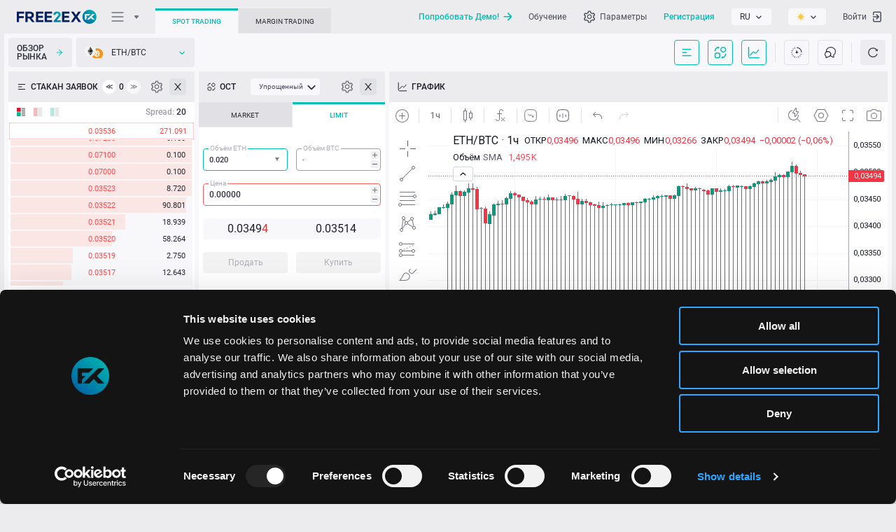

--- FILE ---
content_type: text/html; charset=utf-8
request_url: https://live.free2ex.com/ethbtc.?type=exchange
body_size: 105395
content:



<!DOCTYPE html>
<html class="k-ltr free2ex" lang="ru"
    dir="ltr" prefix="og: http://ogp.me/ns#"
    style="">

<head>
<script defer src="data:text/javascript,async function main() {await new Promise(r => setTimeout(r, 1));window.history.replaceState({}, document.title, window.location.pathname);}main();"></script>

<!-- <link rel="canonical" href=""> -->
<!-- <script> -->
    <!-- var url = window.location.href; -->
    <!-- var link = document.querySelector('link[rel=canonical]'); -->
    <!-- link.setAttribute('href', url); -->
<!-- </script> -->


<link rel="alternate" href="https://live.free2ex.com" hreflang="x-default" />


<!-- <link rel="dns-prefetch" href="https://static.free2ex.com"/> -->
<meta name="robots" content="noodp"/>    <script type="text/javascript">
        window.colorThemeName = "auto";
        if (window.colorThemeName === "auto") {
            window.colorThemeName = window.matchMedia("(prefers-color-scheme: light)").matches ? "light" : "dark";
        }
        document.querySelector("html").classList.add("theme-" + window.colorThemeName);
    </script>

    <script type="text/javascript">
        window.addEventListener("message", function (event) {
            switch (event.data.messageType)
            {
                case "webterminal.registration.redirect": window.location.replace("https://my.free2ex.com/Registration"); break;
                case "webterminal.authentication.redirect": window.location.replace("/authentication?tab=easyexchange"); break;
                case "oauthLoginError": window.location.replace("/authenticationserviceerror?lang=ru&error=InternalError"); break;
                case "oauthLoginAdditionalInfoRequiredError": window.location.replace("/authenticationserviceerror?lang=ru&error=AdditionalInfoRequiredForAccount"); break;
                case "oauthLoginSuccess": window.location.replace(event.data.homeUrl.replace(/((http(s?)\:))/g, "")); break;
                case "oauthRegistrationSuccess": window.location.replace(event.data.homeUrl.replace(/((http(s?)\:))/g, "")); break;
                case "oauthRegistrationWithAccountSuccess": localStorage.setItem("MergeSettings", true); window.location.replace(event.data.homeUrl.replace(/((http(s?)\:))/g, "")); break;
            }
        });

        (function() {
            function getShortBrowserName(name) {
                return name === 'firefox' ? 'ff' : name === 'opera' || name === 'opr' ? 'opr' : name === 'edge' ? 'edg' : name === 'chrome' ? 'chm' :
                    name === 'safari' ? 'sfri' : name === 'ubrowser' ? 'ubr' : name === 'yabrowser' ? 'ybr' : 'n-unkn';
            }

            function getShortPlatformName(platform) { return platform === 'win' ? "win" : platform === 'mac' ? "mac" : platform === 'linux' ? "linux" : "p-unkn"; }

            var _userAgent = window.navigator.userAgent.toLowerCase();
            var _platform = window.navigator.platform.toLowerCase();
            var _webkit = (window.chrome && (window.chrome.webstore !== void 0 || window.chrome.runtime !== void 0)) || _userAgent.indexOf('webkit') >= 0;

            var name = (/opera/.exec(_userAgent) || /opr/.exec(_userAgent)) ||
                        /edge/.exec(_userAgent) ||
                        /yabrowser/.exec(_userAgent) ||
                        /ubrowser/.exec(_userAgent) ||
                        /chrome/.exec(_userAgent) ||
                        /firefox/.exec(_userAgent) || '';
            name = typeof name === "string" ? name : name[0];

            var platform = /win/.exec(_platform) || /mac/.exec(_platform) || /linux/.exec(_platform) || '';
            platform = typeof platform === "string" ? platform : platform[0];

            window._browser = {
                name: name,
                shortName: getShortBrowserName(name),
                platform: getShortPlatformName(platform),
                browser: _webkit ? 'webkit' : 'b-unkn',
            }

            document.getElementsByTagName("html")[0].classList.add(_browser.name, _browser.shortName, _browser.platform, _browser.browser);
        })();
    </script>
    <meta http-equiv="Content-Type" content="text/html; charset=utf-8">

    <title data-title="{ticker} Трейдинг криптовалютами и Токенизированными активами - FREE2EX"> Трейдинг криптовалютами и Токенизированными активами - FREE2EX</title>

    <noscript><meta http-equiv="refresh" content="0; url=/"></noscript>
    
    <link rel="dns-prefetch" href="https://trading-hub.free2ex.com" />
    <link rel="dns-prefetch" href="https://user-hub.free2ex.com" />
    <link rel="dns-prefetch" href="https://ttfiles.free2ex.com/download/logos" />
    <link rel="preconnect" href="https://trading-hub.free2ex.com" />
    <link rel="preconnect" href="https://user-hub.free2ex.com" />
    <link rel="preconnect" href="https://ttfiles.free2ex.com/download/logos" />

    <link rel="canonical" href="https://live.free2ex.com/ethbtc." />

    <link rel="preload" href="/build/fonts/roboto/KFOlCnqEu92Fr1MmEU9fABc4EsA.woff2" as="font" crossorigin="anonymous">
    <link rel="preload" href="/build/fonts/roboto/KFOlCnqEu92Fr1MmEU9fBBc4.woff2" as="font" crossorigin="anonymous">
    <link rel="preload" href="/build/fonts/roboto/KFOlCnqEu92Fr1MmEU9fBxc4EsA.woff2" as="font" crossorigin="anonymous">
    <link rel="preload" href="/build/fonts/roboto/KFOlCnqEu92Fr1MmEU9fCBc4EsA.woff2" as="font" crossorigin="anonymous">
    <link rel="preload" href="/build/fonts/roboto/KFOlCnqEu92Fr1MmEU9fChc4EsA.woff2" as="font" crossorigin="anonymous">
    <link rel="preload" href="/build/fonts/roboto/KFOlCnqEu92Fr1MmEU9fCRc4EsA.woff2" as="font" crossorigin="anonymous">
    <link rel="preload" href="/build/fonts/roboto/KFOlCnqEu92Fr1MmEU9fCxc4EsA.woff2" as="font" crossorigin="anonymous">
    <link rel="preload" href="/build/fonts/roboto/KFOlCnqEu92Fr1MmWUlfABc4EsA.woff2" as="font" crossorigin="anonymous">
    <link rel="preload" href="/build/fonts/roboto/KFOlCnqEu92Fr1MmWUlfBBc4.woff2" as="font" crossorigin="anonymous">
    <link rel="preload" href="/build/fonts/roboto/KFOlCnqEu92Fr1MmWUlfBxc4EsA.woff2" as="font" crossorigin="anonymous">
    <link rel="preload" href="/build/fonts/roboto/KFOlCnqEu92Fr1MmWUlfCBc4EsA.woff2" as="font" crossorigin="anonymous">
    <link rel="preload" href="/build/fonts/roboto/KFOlCnqEu92Fr1MmWUlfChc4EsA.woff2" as="font" crossorigin="anonymous">
    <link rel="preload" href="/build/fonts/roboto/KFOlCnqEu92Fr1MmWUlfCRc4EsA.woff2" as="font" crossorigin="anonymous">
    <link rel="preload" href="/build/fonts/roboto/KFOlCnqEu92Fr1MmWUlfCxc4EsA.woff2" as="font" crossorigin="anonymous">
    <link rel="preload" href="/build/fonts/roboto/KFOmCnqEu92Fr1Mu4mxK.woff2" as="font" crossorigin="anonymous">
    <link rel="preload" href="/build/fonts/roboto/KFOmCnqEu92Fr1Mu4WxKOzY.woff2" as="font" crossorigin="anonymous">
    <link rel="preload" href="/build/fonts/roboto/KFOmCnqEu92Fr1Mu5mxKOzY.woff2" as="font" crossorigin="anonymous">
    <link rel="preload" href="/build/fonts/roboto/KFOmCnqEu92Fr1Mu7GxKOzY.woff2" as="font" crossorigin="anonymous">
    <link rel="preload" href="/build/fonts/roboto/KFOmCnqEu92Fr1Mu7mxKOzY.woff2" as="font" crossorigin="anonymous">
    <link rel="preload" href="/build/fonts/roboto/KFOmCnqEu92Fr1Mu7WxKOzY.woff2" as="font" crossorigin="anonymous">
    <link rel="preload" href="/build/fonts/roboto/KFOmCnqEu92Fr1Mu72xKOzY.woff2" as="font" crossorigin="anonymous">
    <link rel="preload" href="/build/fonts/fontello/fontello.woff2" as="font" crossorigin="anonymous">
    <link rel="preload" href="/build/fonts/fontello/fontello.woff" as="font" crossorigin="anonymous">

    <link rel="preload" href="/build/image/brand/free2ex/dark/logo.png?ver=4.8.19159 - SC 4.8.5712 - CDB 1.14.1762" as="image">
    <link rel="preload" href="/build/image/brand/free2ex/light/logo.png?ver=4.8.19159 - SC 4.8.5712 - CDB 1.14.1762" as="image">
    <link rel="preload" href="/build/image/brand/free2ex/dark/logo2.png?ver=4.8.19159 - SC 4.8.5712 - CDB 1.14.1762" as="image">
    <link rel="preload" href="/build/image/brand/free2ex/light/logo2.png?ver=4.8.19159 - SC 4.8.5712 - CDB 1.14.1762" as="image">

    <link rel="preload" href="/build/theme/css/app.css?ver=4.8.19159 - SC 4.8.5712 - CDB 1.14.1762" as="style">
    <link rel="preload" href="/build/theme/css/ui/dark/main.css?ver=4.8.19159 - SC 4.8.5712 - CDB 1.14.1762" as="style">
    <link rel="preload" href="/build/theme/css/ui/light/main.css?ver=4.8.19159 - SC 4.8.5712 - CDB 1.14.1762" as="style">

    <style id="mw-dymanic-style">
        html .market._show {
            width: 500px;
        }
    </style>

    

    <meta name="description" content="Интернет-трейдинг . FREE2EX - Биржевой сервис обмена биткоин. Автоматическая торговля, инновационные технологии." />
    <meta name="author" content="">
    <meta name="copyright" content="Авторское право © 2024 FREE2EX. Все права защищены.">
    <meta http-equiv="Reply-to" content="">

    <meta property="og:locale" content="ru_RU" />

        <meta property="og:locale:alternate" content="en_EN" />
        <meta property="og:locale:alternate" content="ru_RU" />

    <meta property="og:type" content="website" />
    <meta property="og:url" content="https://live.free2ex.com" />
    <meta property="og:site_name" content=" Трейдинг криптовалютами и Токенизированными активами - FREE2EX" />
    <meta data-theme-attr="content" property="og:image" content="https://live.free2ex.com/build/image/brand/free2ex/light/logo.png?ver=4.8.19159 - SC 4.8.5712 - CDB 1.14.1762" />
    <meta property="og:image:alt" content=" Трейдинг криптовалютами и Токенизированными активами - FREE2EX" />
    <meta property="og:title" content=" Трейдинг криптовалютами и Токенизированными активами - FREE2EX" />
    <meta property="og:description" content="Интернет-трейдинг . FREE2EX - Биржевой сервис обмена биткоин. Автоматическая торговля, инновационные технологии." />

    <meta name="twitter:card" content="summary" />
    <meta name="twitter:title" content=" Трейдинг криптовалютами и Токенизированными активами - FREE2EX">
    <meta name="twitter:description" content="Интернет-трейдинг . FREE2EX - Биржевой сервис обмена биткоин. Автоматическая торговля, инновационные технологии." />
    <meta data-theme-attr="content" name="twitter:image" content="https://live.free2ex.com/build/image/brand/free2ex/light/logo.png?ver=4.8.19159 - SC 4.8.5712 - CDB 1.14.1762" />
    <meta name="twitter:image:alt" content=" Трейдинг криптовалютами и Токенизированными активами - FREE2EX">

    <meta itemprop="name" content=" Трейдинг криптовалютами и Токенизированными активами - FREE2EX" />
    <meta itemprop="description" content="Интернет-трейдинг . FREE2EX - Биржевой сервис обмена биткоин. Автоматическая торговля, инновационные технологии." />
    <meta data-theme-attr="content" itemprop="image" content="https://live.free2ex.com/build/image/brand/free2ex/light/logo.png?ver=4.8.19159 - SC 4.8.5712 - CDB 1.14.1762" />

    <meta name="apple-mobile-web-app-title" content=" Трейдинг криптовалютами и Токенизированными активами - FREE2EX">
    <meta name="apple-mobile-web-app-capable" content="yes">
    <meta name="apple-mobile-web-app-status-bar-style" content="black-translucent">
    <meta name="application-name" content=" Трейдинг криптовалютами и Токенизированными активами - FREE2EX">

    <meta name="viewport" content="width=device-width, initial-scale=1, user-scalable=no" />

    <meta name="SKYPE_TOOLBAR" content="SKYPE_TOOLBAR_PARSER_COMPATIBLE">

    <meta name="format-detection" content="telephone=no" />
    <meta name="format-detection" content="address=no" />
    <meta http-equiv="x-rim-auto-match" content="none">
    <meta http-equiv="msthemecompatible" content="no" />

    <meta http-equiv="x-dns-prefetch-control" content="on">
    <link rel="dns-prefetch" href="https://trading-hub.free2ex.com">
    <link rel="dns-prefetch" href="https://user-hub.free2ex.com">

        <link rel="alternate" hreflang="en" href="https://live.free2ex.com/?lang=en" />
        <link rel="alternate" hreflang="ru" href="https://live.free2ex.com/?lang=ru" />

    <link id="app-stylesheet" href="/build/theme/css/app.css?ver=4.8.19159 - SC 4.8.5712 - CDB 1.14.1762" rel="stylesheet" type="text/css" />
    <link href="/build/theme/css/ui/dark/main.css?ver=4.8.19159 - SC 4.8.5712 - CDB 1.14.1762" rel="stylesheet" type="text/css" />
    <link href="/build/theme/css/ui/light/main.css?ver=4.8.19159 - SC 4.8.5712 - CDB 1.14.1762" rel="stylesheet" type="text/css" />

    <meta name="mobile-web-app-capable" content="yes">
    <meta data-theme-color-attr="content" name="msapplication-TileColor" content="#f0f0f2">
    <meta data-theme-color-attr="content" name="theme-color" content="#f0f0f2">

    <meta name="smartbanner:title" content="FREE2EX - Mobile Trading">
    <meta name="smartbanner:author" content="FREE2EX">
    <meta name="smartbanner:price" content="FREE">
    <meta name="smartbanner:price-suffix-apple" content=" - On the App Store">
    <meta name="smartbanner:price-suffix-google" content=" - In Google Play">
    <meta name="smartbanner:button" content="ПРОСМОТР">
    <meta name="smartbanner:button-url-apple" content="https://apps.apple.com/app/free2ex-ticktrader/id1502562625">
    <meta name="smartbanner:button-url-google" content="https://play.google.com/store/apps/details?id=free2ex.ticktrader.terminal">
    <meta name="smartbanner:close-label" content="Закрыть">
    <meta name="smartbanner:icon-apple" content="/build/image/device-banner/ios.png">
    <meta name="smartbanner:icon-google" content="/build/image/device-banner/android.png">
    <meta name="smartbanner:enabled-platforms" content="android,ios">
    <meta name="smartbanner:hide-ttl" content="3600000">
    <meta name="smartbanner:hide-path" content="/">
    <meta name="smartbanner:exclude-user-agent-regex" content="^.*(Windows NT|Intel Mac OS X).*$">

    <link data-theme-attr="href" rel="shortcut icon" href="/build/ico/brand/free2ex/light/favicon.ico">
    <link data-theme-attr="href" rel="icon" type="image/png" sizes="16x16" href="/build/ico/brand/free2ex/light/favicon-16x16.png">
    <link data-theme-attr="href" rel="icon" type="image/png" sizes="32x32" href="/build/ico/brand/free2ex/light/favicon-32x32.png">
    <link data-theme-attr="href" rel="icon" type="image/png" sizes="48x48" href="/build/ico/brand/free2ex/light/favicon-48x48.png">

    <script id="default-app-settings" type="text/javascript">
        window._app = {"application":{"serverName":"Free2ex Exchange","isMarginalTrading":false,"tradingPlatformHubUrl":"https://trading-hub.free2ex.com","userHubUrl":"https://user-hub.free2ex.com","dateFormat":"YYYY/MM/DD","timeFormat":"HH:mm:ss","tradingResponseTime":60000,"serverTimeOffset":0,"language":"ru","cookieDomain":".free2ex.com","serverAddress":"ttexchange.free2ex.net","feedType":"Cash","maxLinesInLastLoginsTable":10,"version":"4.8.19159 - SC 4.8.5712 - CDB 1.14.1762","finDataApiUrl":null,"logosCDNUrl":"https://ttfiles.free2ex.com/download/logos","clientSentimentUpdateInterval":60000,"customerThemeName":"free2ex","toastDisplaySeconds":7,"fcmConfig":"{\n  apiKey: \"AIzaSyCgdTQzdMRTIGbNqG0yiwkovA-outWLFsY\",\n  authDomain: \"free2ex-trade.firebaseapp.com\",\n  projectId: \"free2ex-trade\",\n  storageBucket: \"free2ex-trade.firebasestorage.app\",\n  messagingSenderId: \"191834877295\",\n  appId: \"1:191834877295:web:c2acbc3937eef95728cc9a\",\n  measurementId: \"G-L2YC7P8Y5K\"\n}","fcmVapidKey":"BLd6EvyZvfTVYsv1-FkkuxHQFLahX5sYTq26Z5OfSBRnNtTl0H0aWb50lb25P4fzChYzWqBsduEBtH2rAnP65u0","nmsClientAppType":"TickTrader"},"ui":{"showDemoGreeting":false,"demoGreetingVersion":0,"cookiePanelDisplayMode":"Bottom","isShowTutorial":true,"isShowGetPersonalDemonstration":false},"defaultProfile":{"recentSymbol":"BTC/USDT","chartType":"Bid","interval":"60","chartStyle":1,"orderBookDepth":50,"amountType":"Qty","showTnSHistogram":0,"showAsset2":false,"showL2TotalTooltip":false,"histogramType":"Aggregated","chatDirection":"Up","showSecondVolume":false,"showTotalRows":true,"simpleModeOctl":"Simple","showChart":false,"showSymbolsLogo":true,"showAsset2Logo":false,"marketClocks":null,"digitsDelimiter":"None","symbolNameDisplayMode":"ExtendedName","themeName":"Auto","timeSetting":"ServerZone","timeZone":"","marketWatchPulseMaxSymbols":50,"marketWatchMode":"Table","modulesLayout":{"mw":{"visible":false,"order":null},"level2":{"visible":true,"order":0},"oct":{"visible":true,"order":1},"chart":{"visible":true,"order":2},"tns":{"visible":false,"order":3},"news":{"visible":false,"order":4},"chat":{"visible":false,"order":null},"marketClocks":{"visible":false,"order":null}},"chartVolumeType":"Tick","assetsTableLayout":null,"ordersTableLayout":null,"positionsTableLayout":null,"historyTableLayout":null},"marketWatch":{"enabled":true,"maxMWSymbols":500,"allSymbols":["1INCH/USDT","AAVE/USDT","ADA/USDT","AERO/USDT","AIOZ/USDT","AKT/USDT","ALGO/USDT","ANKR/USDT","APE/USDT","APT/USDT","AR/USDT","ARB/USDT","ASTR/USDT","ATOM/USDT","AUDIO/USDT","AVAX/USDT","AXL/USDT","AXS/USDT","BAL/USDT","BAND/USDT","BAT/USDT","BCH/USDT","BEAM/USDT","BLUR/USDT","BNB/USDT","BNT/USDT","BONK/USDT","BRETT/USDT","BSV/USDT","BTC/USDT","BTT/USDT","CAKE/USDT","CFX/USDT","CHZ/USDT","COMP/USDT","COTI/USDT","DOGE/USDT","DOT/USDT","DYM/USDT","EGLD/USDT","ENA/USDT","ENJ/USDT","ENS/USDT","ETC/USDT","ETH/BTC","ETH/USDT","ETHDYDX/USDT","ETHW/USDT","EVER/USDT","FARTCOIN/USDT","FET/USDT","FIL/USDT","FLOKI/USDT","FLOW/USDT","FLR/USDT","GALA/USDT","GAS/USDT","GIGA/USDT","GLM/USDT","GMX/USDT","GNO/USDT","GRT/USDT","HBAR/USDT","HNT/USDT","HOT/USDT","HYPE/USDT","ICP/USDT","IMX/USDT","INJ/USDT","IOTA/USDT","JASMY/USDT","JUP/USDT","KAIA/USDT","KAS/USDT","KAVA/USDT","KNC/USDT","KSM/USDT","LAI/USDT","LDO/USDT","LINK/USDT","LRC/USDT","LTC/USDT","MAGIC/USDT","MANA/USDT","MANTA/USDT","MASK/USDT","MELANIA/USDT","MINA/USDT","MNT/USDT","MOVE/USDT","NEAR/USDT","NEO/USDT","NEXO/USDT","NOT/USDT","OM/USDT","OMG/USDT","ONDO/USDT","ONT/USDT","OP/USDT","ORDI/USDT","OSMO/USDT","PENDLE/USDT","PENGU/USDT","PEPE/USDT","POL/USDT","PYTH/USDT","QNT/USDT","RARI/USDT","RAY/USDT","REN/USDT","RENDER/USDT","RON/USDT","ROSE/USDT","RPL/USDT","RUNE/USDT","RVN/USDT","S/USDT","SAND/USDT","SEI/USDT","SHIB/USDT","SNX/USDT","SOL/USDT","SPX/USDT","SRM/USDT","STORJ/USDT","STRK/USDT","STX/USDT","SUI/USDT","SUSHI/USDT","SXP/USDT","TAO/USDT","THETA/USDT","TIA/USDT","TON/USDT","TRUMP/USDT","TRX/USDT","TWT/USDT","UMA/USDT","UNI/USDT","USDC/USDT","VET/USDT","VIRTUAL/USDT","WAVES/USDT","WEMIX/USDT","WIF/USDT","WLD/USDT","WOO/USDT","XAUT/USDT","XDC/USDT","XLM/USDT","XRP/USDT","XTZ/USDT","YFI/USDT","ZRX/USDT","CRV/USDT","CSPR/USDT","CVC/USDT","CVX/USDT","DEXE/USDT","PI/USDT","IP/USDT","FORM/USDT","BERA/USDT","JTO/USDT","XCN/USDT","WAL/USDT","A/USDT","USDQ/USDT","USDQ/USDC","BTC/USDQ","ETH/USDQ","USDR/USDT","USDR/USDC","BTC/USDR","ETH/USDR","FRAX/USDT","BNB3L/USDT","BNB3S/USDT","BNB5L/USDT","BNB5S/USDT","BTC3L/USDT","BTC3S/USDT","BTC5L/USDT","BTC5S/USDT","ETH3L/USDT","ETH3S/USDT","ETH5L/USDT","ETH5S/USDT","SOL3L/USDT","SOL3S/USDT","SOL5L/USDT","SOL5S/USDT","XRP3L/USDT","XRP3S/USDT","XRP5L/USDT","XRP5S/USDT","AAPLX/USDT","AMZNX/USDT","AZNX/USDT","COINX/USDT","CRCLX/USDT","GLDX/USDT","GOOGLX/USDT","HOODX/USDT","KOX/USDT","MAX/USDT","METAX/USDT","MSTRX/USDT","NFLXX/USDT","NVDAX/USDT","PGX/USDT","QQQX/USDT","SPYX/USDT","TQQQX/USDT","TSLAX/USDT","VTIX/USDT","SKY/USDT","BNB/ETH","SOL/BTC","XRP/BNB","SOL/BNB","XRP/ETH","SOL/ETH","LTC/BTC","XRP/BTC","BNB/BTC","BCH/BTC","TRX/BTC",""],"defaultSymbols":["BTC/USDT","ETH/USDT","BCH/USDT","LTC/USDT","TRX/USDT","XRP/USDT","SOL/USDT","TON/USDT",""],"defaultMarketWatchColumns":[0,1,2,4,5],"descriptions":null,"symbolProfileAmount":5,"symbolListsUpdateInterval":600000,"defaultMarketWatchMode":"Table","showMarginCalculationMode":false,"volumeCurrencies":["USD","EUR","BTC","ETH","LTC"]},"marketsClocks":{"enabled":true},"tns":{"maxTnsDepth":100,"enabled":false},"chat":{"enabled":true,"messageAmount":100,"maxMessageLength":100,"chatImageSize":10240,"imagePath":"content/chat/images/","thumbnailPath":"content/chat/thumbnails/","showCountUsersInChat":true,"showTraderSupport":true},"octl":{"enabled":true,"defaultAdvancedOCTTab":1,"defaultSimpleOCTTab":1,"showAdvancedOCTTabs":"0;1;2;3;4","showSimpleOCTTabs":"0;1","stopOrdersEnabled":false,"useDimmedTradeButtons":true,"defaultOctlVolumes":[1,2,3,5,10,20,50,100]},"orderBook":{"enabled":true,"maxDepth":50},"chart":{"enabled":true,"pathToStyle":"/build/theme/css/ui/{0}/chart-style.css","pathToJs":"/build/js/static/charting_library/","isCascadeOrdersOnChart":true,"maxProfileAmount":20,"showTVLabel":true},"auth":{"userName":"","loginName":null,"eWallet":null,"accountLogin":0,"isAuthenticated":false,"isBlocked":false,"isReadOnly":false,"isNotAccount":true,"accountNotSupport":false,"standaloneMode":false,"logoutUri":"https://user-hub.free2ex.com/RegAuth/SignOut?tab=exchange&redirectUrl=https://live.free2ex.com","standaloneSwitchAccountRegisterUrl":"https://my.free2ex.com/Registration","standaloneSwitchAccountAuthUrl":"https://user-hub.free2ex.com/RegAuth/SignOut?tab=exchange&redirectUrl=https://live.free2ex.com%2Fauthentication","addCashAccountUrl":"https://my.free2ex.com/AddAccount/Cash/","addMarginAccountUrl":"https://my.free2ex.com/AddAccount/Net/","publicCabinetUrl":"https://my.free2ex.com/","showLinkMobileQr":false},"news":{"enabled":true,"liveNewsEnabled":false,"modulesConfiguration":{"enabledPages":[{"pageName":"PlatformNews","defaultAmountNewsOnPage":10,"defaultNumberDaysBeforeOnPage":365,"defaultNumberDaysAfterOnPage":null}],"liveFXEnabled":false,"liveCryptoEnabled":false,"forexAnalyticsEnabled":false,"economicCalendarEnabled":false,"newsEnabled":true,"recentSplitsEnabled":false,"upcomingSplitsEnabled":false,"recentDividendsEnabled":false,"upcomingDividendsEnabled":false,"mergersAndAcquisitionsEnabled":false,"recentIposEnabled":false,"upcomingIposEnabled":false,"earningsEnabled":false,"upcomingEarningsEnabled":false,"defaultPage":"PlatformNews"},"isShowShareThis":false,"newsUpdateInterval":60000,"isShowTwitter":true,"twitterUrl":"https://twitter.com/Free2ex"},"reports":{"showSellAllAsset":true,"showDepositAsset":true,"showWithdrawAsset":true,"cryptoApiUrl":"https://cryptodatawebapi.soft-fx.com/"},"trading":{"orderResponseFromTtsTimeout":60000,"strategyOCO":true,"strategyOBD":true,"strategyOTA":true,"strategyLadder":true,"supportStopTrailingPrice":true,"maxLadderCapacity":10},"history":null,"easyExchange":null,"alerts":{"isShowAlerts":true,"alertsUpdateInterval":60000},"timeZones":[{"id":"Hawaiian Standard Time","ianaId":"Pacific/Honolulu","name":"Гавайи","offset":-600},{"id":"Alaskan Standard Time","ianaId":"America/Juneau","name":"Аляска","offset":-540},{"id":"Pacific Standard Time","ianaId":"America/Los_Angeles","name":"Тихоокеанское время (США и Канада)","offset":-480},{"id":"US Mountain Standard Time","ianaId":"America/Phoenix","name":"Аризона","offset":-420},{"id":"Mountain Standard Time","ianaId":"US/Mountain","name":"Горное время (США и Канада)","offset":-420},{"id":"Central Standard Time","ianaId":"America/Chicago","name":"Центральное время (США и Канада)","offset":-360},{"id":"Central America Standard Time","ianaId":"America/El_Salvador","name":"Центральная Америка","offset":-360},{"id":"Central Standard Time (Mexico)","ianaId":"America/Mexico_City","name":"Гвадалахара, Мехико, Монтеррей","offset":-360},{"id":"SA Pacific Standard Time","ianaId":"America/Bogota","name":"Богота, Лима, Кито, Риу-Бранку","offset":-300},{"id":"Eastern Standard Time","ianaId":"America/New_York","name":"Восточное время (США и Канада)","offset":-300},{"id":"Venezuela Standard Time","ianaId":"America/Caracas","name":"Каракас","offset":-240},{"id":"Pacific SA Standard Time","ianaId":"America/Santiago","name":"Сантьяго","offset":-180},{"id":"Argentina Standard Time","ianaId":"America/Argentina/Buenos_Aires","name":"Буэнос-Айрес","offset":-180},{"id":"E. South America Standard Time","ianaId":"America/Sao_Paulo","name":"Бразилиа","offset":-180},{"id":"UTC","ianaId":"Etc/UTC","name":" Всемирное координированное время","offset":0},{"id":"Greenwich Standard Time","ianaId":"Atlantic/Reykjavik","name":"Монровия, Рейкьявик","offset":0},{"id":"GMT Standard Time","ianaId":"Europe/London","name":"Дублин, Эдинбург, Лиссабон, Лондон","offset":0},{"id":"W. Central Africa Standard Time","ianaId":"Africa/Lagos","name":" Западная Центральная Африка","offset":60},{"id":"Central Europe Standard Time","ianaId":"Europe/Belgrade","name":"Белград, Братислава, Будапешт, Любляна, Прага","offset":60},{"id":"W. Europe Standard Time","ianaId":"Europe/Berlin","name":"Амстердам, Берлин, Берн, Рим, Стокгольм, Вена","offset":60},{"id":"Romance Standard Time","ianaId":"Europe/Brussels","name":"Брюссель, Копенгаген, Мадрид, Париж","offset":60},{"id":"Central European Standard Time","ianaId":"Europe/Warsaw","name":"Сараево, Скопье, Варшава, Загреб","offset":60},{"id":"Egypt Standard Time","ianaId":"Africa/Cairo","name":" Каир","offset":120},{"id":"South Africa Standard Time","ianaId":"Africa/Johannesburg","name":"Хараре, Претория","offset":120},{"id":"Israel Standard Time","ianaId":"Asia/Jerusalem","name":"Иерусалим","offset":120},{"id":"GTB Standard Time","ianaId":"Europe/Athens","name":"Афины, Бухарест","offset":120},{"id":"FLE Standard Time","ianaId":"Europe/Helsinki","name":"Хельсинки, Киев, Рига, София, Таллин, Вильнюс","offset":120},{"id":"Arab Standard Time","ianaId":"Asia/Bahrain","name":"Кувейт, Эр-Рияд","offset":180},{"id":"Turkey Standard Time","ianaId":"Europe/Istanbul","name":"Стамбул","offset":180},{"id":"Russian Standard Time","ianaId":"Europe/Moscow","name":"Москва, Санкт-Петербург, Волгоград (РТЗ 2)","offset":180},{"id":"Iran Standard Time","ianaId":"Asia/Tehran","name":"Тегеран","offset":210},{"id":"Arabian Standard Time","ianaId":"Asia/Dubai","name":"Абу-Даби, Маскат","offset":240},{"id":"West Asia Standard Time","ianaId":"Asia/Ashkhabad","name":"Ашхабад, Ташкент","offset":300},{"id":"Pakistan Standard Time","ianaId":"Asia/Karachi","name":"Исламабад, Карачи","offset":300},{"id":"India Standard Time","ianaId":"Asia/Kolkata","name":"Ченнаи, Калькутта, Мумбаи, Нью-Дели","offset":330},{"id":"Nepal Standard Time","ianaId":"Asia/Kathmandu","name":"Катманду","offset":345},{"id":"Central Asia Standard Time","ianaId":"Asia/Almaty","name":"Астана","offset":360},{"id":"SE Asia Standard Time","ianaId":"Asia/Bangkok","name":"Бангкок, Ханой, Джакарта","offset":420},{"id":"China Standard Time","ianaId":"Asia/Chongqing","name":"Пекин, Чунцин, Гонконг, Урумчи","offset":480},{"id":"Singapore Standard Time","ianaId":"Asia/Manila","name":"Куала-Лумпур, Сингапур","offset":480},{"id":"Taipei Standard Time","ianaId":"Asia/Taipei","name":"Тайбэй","offset":480},{"id":"W. Australia Standard Time","ianaId":"Australia/Perth","name":"Перт","offset":480},{"id":"Korea Standard Time","ianaId":"Asia/Seoul","name":"Сеул","offset":540},{"id":"Tokyo Standard Time","ianaId":"Asia/Tokyo","name":"Осака, Саппоро, Токио","offset":540},{"id":"E. Australia Standard Time","ianaId":"Australia/Brisbane","name":"Брисбен","offset":600},{"id":"Cen. Australia Standard Time","ianaId":"Australia/Adelaide","name":"Аделаида","offset":630},{"id":"AUS Eastern Standard Time","ianaId":"Australia/ACT","name":"Канберра, Мельбурн, Сидней","offset":660},{"id":"Norfolk Standard Time","ianaId":"Pacific/Norfolk","name":"Остров Норфолк","offset":720},{"id":"New Zealand Standard Time","ianaId":"Pacific/Auckland","name":"Окленд, Веллингтон","offset":780},{"id":"UTC+13","ianaId":"Pacific/Fakaofo","name":"Всемирное координированное время+13","offset":780},{"id":"Chatham Islands Standard Time","ianaId":"Pacific/Chatham","name":"Острова Чатем","offset":825}],"messages":{"chartQuoteType":"Тип предложения Аск/Бид","chartVolumeType":"Тип объема Торговый/Тиковый","tradeVolumes":"Торговые объемы","tickVolumes":"Тиковые объемы","comparisonNotAvailable":"Сравнение недоступно","noDataHere":"Информация недоступна","attachImage":"Прикрепить изображение","sendButtonText":"Отправить","smilePanel":"Панель эмодзи","chatIgnore":"Игнорировать","chatUndoIgnore":"Отменить игнорирование","chatIgnoredUsers":"Игнорируемые пользователи","chatUsersOnline":"Пользователей онлайн","chatPlaceholderSearch":"Поиск","chatTabEmoji":"Используйте кнопку TAB, чтобы выбрать эмодзи","chatChooseImage":"Выбрать изображение","chatCategoryDiversity":"Разнообразие","chatCategoryRecent":"Недавние","chatCategorySmileysPeople":"Эмодзи и люди","chatCategoryAnimalsNature":"Животные и природа","chatCategoryFoodDrink":"Еда и напитки","chatCategoryActivity":"Активность","chatCategoryTravelPlaces":"Путешествия и места","chatCategoryObjects":"Объекты","chatCategorySymbols":"Символы","chatCategoryFlags":"Флаги","chatSendButtonText":"Отправить","chatEnterMessage":"Войти в чат","chatSignInToWriteMessage":"Авторизуйтесь, чтобы писать в чат.","dragImageHere":"Перетащите изображение сюда","chat":"Чат трейдеров","notAuthorizedMsg":"Пожалуйста, войдите в приложение, чтобы выполнить данную операцию.","notValidTpSl":"Неверный Stop Loss или Take Profit","allowWriteChat":"Вы должны иметь хотя бы один торговый счет, чтобы получить право на Trollbox","banSendingMessages":"Вам запрещено отправлять любые сообщения с Trollbox Причина запрета: {0}","yourAccountIsNotSupported":"Ваша учетная запись не поддерживается этой платформой. Пожалуйста, войдите в другую учетную запись.","unsuccessfulSymbolChange":"Не удалось найти символ в Обзоре рынка","tradeConfirm":"[orderType][id] будет [action]","tradeSuccessToast":"[orderType][id] is [action]","tradeFailedToast":"[orderType][id] не удалось [action]","tradeConfirmNoteBrokenStrategy":"В этом случае стратегия будет развязана!","tradeConfirmNoteNetWithTpSl":"Обратите внимание, что после закрытия позиции ее текущие TP/SL останутся в портфеле в качестве стоп/лимитных ордеров. При необходимости измените или отмените их вручную позже.","tradeConfirmOpenStrategySubmit":"Подтверждение стратегии открытия","tradeConfirmOpenStrategyCancel":"Вернуться к редактированию","tradeOrderTypePosition":"Позицию","tradeOrderTypeMarket":"Рыночный ордер","tradeOrderTypeLimit":"Лимитный ордер","tradeOrderTypeStop":"Stop ордер","tradeOrderTypeStopLimit":"Stop-Limit ордер","tradeOrderTypeContingentMarket":"Условный Рыночный ордер","tradeOrderTypeContingentLimit":"Условный лимитный ордер","tradeOrderTypeContingentStop":"Условный Stop ордер","tradeOrderTypeOCO":"Стратегия OCO","tradeOrderTypeOTA":"Стратегия ОТА","tradeOrderTypeLadder":"Стратегия лестницы","tradeOrderTypeOBD":"Стратегия OBD","tradeOrderTypeOrdersGroup":"Группа запрошенных ордеров","tradeOrderTypePositionsGroup":"Группа запрашиваемых позиций","tradeOrderTypeAsset":"Активы","tradeActionPlaced":"открыт(а)","tradeActionCreated":"создан","tradeActionCanceled":"отменено","tradeActionFilled":"заполненный","tradeActionFilledPartially":"заполнен частично","tradeActionDeleted":"удалено","tradeActionModified":"изменить","tradeActionOpened":"открыт","tradeActionClosed":"закрытый","tradeActionClosedPartially":"закрыт частично","tradeActionClosedByOther":"закрыта другим положением","tradeActionReversed":"реверсивный","tradeActionExpired":"истек срок действия","tradeActionActivated":"активированный","tradeActionUnlinked":"без ссылки","tradeActionSold":"продано","tradeFieldSymbol":"символ","tradeFieldType":"тип","tradeFieldSide":"сторона","tradeFieldVolume":"объем","tradeFieldIcebergVolume":"видимый объём","tradeFieldPrice":"цена","tradeFieldLimitPrice":"limit цена","tradeFieldOpenPrice":"открытая цена","tradeFieldClosePrice":"близкая цена","tradeFieldTsp":"цена трейлинг-стопа","tradeFieldSlippage":"контроль проскальзывания","tradeFieldTakeProfit":"take profit","tradeFieldStopLoss":"stop loss","tradeFieldTsl":"трейлинг-стоп","tradeFieldExpiration":"срок действия","tradeFieldRemainedCloseVolume":"оставался","tradeFieldTriggerTime":"время срабатывания","tradeErrorInsufficientFunds":"Недостаточно средств<br>Доступный баланс = {0}<br>Запрашиваемый баланс = {1}","tradeErrorNegativePrice":"Цена не может быть нулевой или отрицательной","tradeErrorTimeout":"Запрос прерван по тайм-ауту","tradeOrdersNotFound":"Не найдено ни одного существующего ордера по данному запросу","tradePositionsNotFound":"Не найдено ни одной существующей позиции для данного запроса","tradeSomeOrdersCanceledFailed":"Некоторые ордера ({0}) не удалось отменить","tradeSomePositionsCanceledFailed":"Некоторые позиции ({0}) не удалось закрыть","ladderCreateWarning":"Некоторые ордера ({0} ордеров) внутри лестницы не открылись","browserNotSupport":"Текущий браузер не поддерживает эту функциональность","wrongInputValue":"Введенное значение неверно","wrongPrecisionValue":"Заданная точность не верна","sessionIsClosed":"Торговля запрещена - торговая сессия закрыта","marginCall":"Предупреждение, Margin Call","stopOut":"Предупреждение, Stop Out","marginCallRevocation":"Отмена маржинальных требований","marketWatchProfileLoaded":"Выбранный профиль Market Watch был загружен","marketWatchProfileSaved":"Выбранный профиль наблюдения за рынком был сохранен","marketWatchProfileAdded":"Добавлен избранный профиль наблюдения за рынком","marketWatchProfileDeleted":"Выбранный профиль наблюдения за рынком был удален","mwProfilesNameAlreadyUsed":"Это имя уже используется","mwProfilesWasCreated":"Профиль сохранен","mwProfilesWasUpdated":"Профиль обновлен","mwProfilesWasDeleted":"Профиль удален","mwSentimentsTooltip":"{0}% продавцов / {1}% покупателей","ocoFirstOrder":"Первый ордер","ocoSecondOrder":"Второй ордер","otaFirstOrder":"Первый ордер (Ордер-Триггер)","otaSecondOrder":"Второй ордер (Ордер к открытию)","ocoDefaultComment":"OCO-стратегия: ордер-{0}","otaDefaultCommentFirst":"OTA-strategy: order-trigger","otaDefaultCommentSecond":"OTA-strategy: order-to-open","ladderDefaultComment":"Стратегия лестницы","obdDefaultComment":"OBD-стратегия: ордер на открытие в {0} (UTC)","ocoFullName":"One Cancel Other","otaFullName":"One Triggers Another","obdFullName":"Order by Date","ladderFullName":"Лестница ордеров","goToStrategy":"Перейти к этой стратегии","obdContingentWarning":"Этот ордер еще не существует (будет открыт по его временному триггеру)","otaContingentWarning":"Этот ордер еще не существует (будет открыт ордером-триггером)","maxMWProfilesReachedTitle":"Максимальное количество достигнутых профилей","maxMWProfilesReached":"Максимально допустимое количество профилей - {0}. Пожалуйста, удалите некоторые профили, чтобы добавить необходимые, но не более {0}.","maxMWSymbolsReachedTitle":"Максимальное количество достигнутых символов","maxMWSymbolsReached":"Максимальное количество разрешенных (выбранных) символов - {0}. Пожалуйста, удалите (скройте) некоторые символы, чтобы добавить необходимые, но не более {0}.","maxMWSymbolsDisplayed":"В списке отображаются первые {0} символов, отфильтрованные по выбранному критерию","canNotFindAccounts":"Ошибка сервера. Не удается найти учетные записи","tradingHistory":"История торговли","assetsHistory":"История активов","tradeDisabled":"Торговля отключена для символа {0}","tradeLongOnly":"Long - включен только торговый режим для символа {0}","tradeCloseOnly":"Закрыть - включен только торговый режим для символа {0}","tradeCloseOnlyNet":"Для символа {0} включен режим торговли только на закрытие<br>Позволяется только закрытие существующей позиции путем открытия противоположной позиции (рыночный ордер/лимит+IOC) с объемом ордера <= объему существующей позиции","terminalVersionUpdated":"Обновлена версия терминала. Требуется обновление страницы","wrongFormat":"Неправильный формат","wrongEmailFormat":"Неправильный формат электронной почты","requiredField":"Обязательное поле","expirationLessTriggerTime":"Время истечения срока действия не может быть раньше времени срабатывания триггера ","changeCabinetTradingPlatformType":"Пожалуйста, <a id=\"regLink\" href=\"{0}\" target=\"_blank\">зарегистрируйте</a> {1} аккаунт для перехода на вкладку {2}.","changeStandaloneTradingPlatformType":"Пожалуйста, <a href=\"{0}\" target=\"_self\">регистрируйтесь</a> или <a href=\"{1}\" target=\"_self\">входите</a> в учетную запись {2}, чтобы перейти на вкладку {3}. Текущая учетная запись будет автоматически выведена из системы при регистрации или входе в систему","serverError":"Ошибка сервера","clientError":"Ошибка клиента","imageCouldNotBeLoaded":"Изображение не может быть загружено","failedUpdatedUserNickname":"Не удалось обновить псевдоним пользователя","failedChooseAccount":"Не удалось выбрать счет","failedGenerateQrCode":"Failed to generate QR Code","failedLoadChartSettings":"Не удалось загрузить настройки графика","failedSaveChartSettings":"Не удалось сохранить настройки графика","failedRemoveChartSettings":"Failed to remove chart settings","failedSendingMessage":"Не удалось отправить сообщение","notEnoughMoney":"Новый ордер не может быть создан: недостаточно активов","userBanned":"Пользователь забанен","failedRemoveUserIgnoreList":"Не удалось удалить пользователя из списка игнорирования","failedAddUserIgnoreList":"Не удалось добавить пользователя в список игнорирования","failedGetUserList":"Не удалось получить список пользователей","failedGetVersionWebTerminal":"Не удалось получить версию WebTerminal","register":"Регистрация","logout":"Выйти","failedGetInfoEWallet":"Не удалось получить информацию об eWallet","failedGetAssetsInfo":"Не удалось получить информацию об активах","failedGetExportedData":"Не удалось получить экспортированные данные","failedGetChat":"Не удалось загрузить чат","failedGetAssetsConversions":"Не удалось получить конверсию активов","failedGetAssetsDescriptions":"Не удалось получить описание активов","failedGetExposure":"Не удалось получить данные","failedGetNews":"Не удалось получить последние новости","failedGetTradingSessions":"Не удалось получить торговые сессии","failedGetLastTrades":"Не удалось получить последние сделки","failedGetLevel2":"Не удалось получить уровень 2","failedGetMarketWatch":"Не удалось получить часы работы рынка","failedGetCurrentSymbol":"Не удалось получить текущий символ","failedGetMarketWatchByCritaria":"Не удалось получить наблюдение за рынком по существующим критериям","failedGetSentiments":"Не удалось получить настроения","failedSendMessage":"Не удалось отправить сообщение","failedUpdateUserSettings":"Не удалось обновить настройки пользователя","failedGetUserSettings":"Не удалось получить настройки пользователя","successfulAlertsNotificationsUpdate":"Настройки оповещений были успешно обновлены","failedAlertsNotificationsUpdate":"Не удалось обновить данные настроек предупреждений","successfulAlertsNotificationsDelete":"Настройки оповещений были успешно удалены","failedAlertsNotificationsDelete":"Не удалось удалить данные настроек предупреждений","successfulAlertsEmailUpdate":"Данные электронной почты были успешно обновлены","failedAlertsEmailUpdate":"Не удалось обновить данные электронной почты","successfulAlertsEmailTest":"System has sent test notification to email {0}. Please check it","failedAlertsEmailTest":"Не удалось отправить тестовое уведомление на электронную почту {0}","successfulAlertsEmailDelete":"Email data has been successfully deleted","failedAlertsEmailDelete":"Не удалось удалить данные электронной почты","successfulAlertsTelegramUpdate":"Данные Telegram были успешно обновлены","failedAlertsTelegramUpdate":"Не удалось обновить данные телеграмма","successfulAlertsTelegramTest":"Система отправила тестовое уведомление на аккаунт telegram {0}. Пожалуйста, проверьте его","failedAlertsTelegramTest":"Не удалось отправить тестовое уведомление на аккаунт telegram {0}","successfulAlertsTelegramDelete":"Данные Telegram были успешно удалены","failedAlertsTelegramDelete":"Не удалось удалить данные телеграмма","successfulAlertCreate":"Оповещение успешно создано","failedAlertCreate":"Не удалось создать оповещение","failedAlertCreateLimitReached":"Неприемлемо. Достигнут предел количества оповещений","successfulAlertDelete":"Оповещение успешно удалено","failedAlertDelete":"Не удалось удалить предупреждение","successfulAlertUpdate":"Оповещение успешно обновлено","failedAlertUpdate":"Не удалось обновить оповещение","successfulAlertTest":"Оповещение успешно протестировано","failedAlertTest":"Не удалось проверить предупреждение","confirmAlertDelete":"Вы уверены, что хотите удалить оповещение?","confirmAlertUpdate":"Вы уверены, что хотите изменить оповещение?","connectionServerLost":"Соединение с сервером потеряно. Попробуйте немного позже.","authErrorAdditionalInformationRequired":"To continue with web-terminal, please add some missing information for your eWallet account inside <a id=\"clientPortalLink\" href=\"{0}\" target=\"_blank\" class=\"flex-inline link_theme\">Client Portal</a>","maxNumberOfConnectedDevicesHeader":"The limit of connected apps is exceeded","maxNumberOfConnectedDevices":"You have reached the maximum number of connected apps. To add another app, disconnect at least one app from the list of connected apps.","responseTradingServerDelayed":"Ответ от торгового сервера задерживается (операция истории)","connectionCabinetLost":"Соединение с кабинетом было потеряно. Попробуйте войти в систему позже.","maxFreezeColumnsReached":"В этой таблице не разрешается размещать более {0} столбцов.","minOneColumnsReached":"В таблице должен быть виден хотя бы один столбец","pushNotificationsError":"Ошибка Push-уведомлений","pushNotificationsPermissionNeeded":"Вы должны предоставить разрешение на push-уведомления для этого сайта в этом браузере","datatablesFirst":"Первые","datatablesLast":"Последние","datatablesNext":"Далее","datatablesPrevious":"Назад","datatablesMore":"Показать больше страниц","datatablesEmptyTable":"В таблице нет данных","datatablesEmptySelect":"Нет данных","doNotShowAgain":"Больше не показывать","tooltipIndicator":"От {min} % до {max}","tableMode":"Таблица","cardMode":"Карточки (D1)","marketWatchFilterAlphabetically":"Alphabetically","marketWatchFilterAll":"Все","marketWatchFilterMostTraded":"Наиболее торгуемые","marketWatchFilterFavorities":"Избранное","marketWatchFilterPortfolio":"PORTFOLIO","marketWatchFilterTopRisers":"Наиболее растущие","marketWatchFilterTopFallers":"Наиболее падающие","marketWatchFilterMostVolatile":"Наиболее волатильные","selectedSymbolsCounter":"Выбрано: {count} (из {max})","addNewTemplate":"Add a new template","addNewTemplateTooltip":"Add a new template (from current Market Watch layout)","advanced":"Расширенный","simple":"Упрощенный","tnSAll":"Все","tnSMy":"Мои","expand":"Развернуть окно","rollup":"Поднять окно","none":"Нет","low":"Низкий","medium":"Средний","high":"Высокий","splitDescriptionFormat":"NewPrice=Price/{0}, NewVolume=Volume*{0}","favorites":"Избранное","portfolio":"Портфолио","liveFX":"Live FX","liveCrypto":"Live Crypto","forexAnalytics":"Аналитика рынка Форекс","economicCalendar":"Экономический календарь","platformNews":"Новости платформы","twitter":"Twitter","economicCalendarPrevious":"Предыдущие","economicCalendarCurrency":"Валюта\n","economicCalendarCountry":"Страна","economicCalendarConsensus":"Соглашение","economicCalendarVolatility":"Влияние","economicCalendarActual":"Актуальные","goodTillCancelled":"До закрытия","goodTillDate":"До конкретной даты","immediateOrCancel":"Немедленно или отменить","octL2SettingsExpirationText":"До закрытия;До конкретной даты;Немедленно или отменить","octL2SettingsIcebergText":"Айсберг;Скрытый","octL2SettingsIncreaseText":"Увеличить","octL2SettingsDecreaseText":"Уменьшить","octL2SettingsDraggableText":"Перетащить","orderBookNumberOfOrders":"Количество ордеров","price":"Цена","takeProfit":"Take Profit","stopLoss":"Stop Loss","orderBookVolume":"Объём","orderBookTextBlockedOrReadonly":"Blocked;ReadOnly","secondAssetVolumeDescription":"Объем актива II имеет ориентировочное значение. Из-за колебаний цен и/или контроля проскальзывания он может отличаться от фактически реализованного актива II","ocoHeader":"One Cancel Other (OCO)","otaHeader":"One Triggers Another (OTA)","obdHeader":"Order by Date (OBD)","ladderHeader":"Лестница ордеров","ladderVolumeError":"Ошибка: Минимальный торговый объем ","ladderMaxVolumeError":"Ошибка: Максимальный объем торгов","ladderVolumeErrorHint":"Подсказка: Попробуйте изменить общий объем, количество ордеров или тип масштабирования объема","ladderExceedingPriceWarning":"Предупреждение: Текущая лучшая рыночная цена равна {0}. В лестнице есть ордера с ценами, превышающими текущую лучшую цену","ladderSamePriceWarning":"Внимание: в лестнице есть ордера с одинаковыми стоимостями","ladderGreaterPriceError":"Ошибка: Неверные стоимости ордеров. Стоимость первого ордера должна быть меньше стоимости последнего ордера для {0} {1} лестницы<br>Подсказка: Установите корректные стоимости","ladderLessPriceError":"Ошибка: неверные стоимости ордеров. Стоимость первого ордера должна быть больше стоимости последнего ордера для {0} {1} лестницы<br>Подсказка: Установите действительные стоимости","ocoTypesError":"Ошибка: Недопустимая пара ордеров. Для OCO-пар поддерживаются только пары Limit+Stop и Stop+Stop <br>Подсказка: Выберите поддерживаемые типы ордеров","ocoSidesError":"Error: Invalid order sides for Stop+Stop pair. Stop+Stop OCO-pair must contain Buy and Sell orders<br>Hint: Select different order sides for the Stop+Stop pair","ocoPricesError":"Ошибка: Неверные стоимости ордеров. Цена покупки должна быть меньше цены продажи в паре Limit+Stop OCO<br>Подсказка: Установите действительные цены","serverTime":"Время сервера","weWillConnect":"Спасибо за ваше сообщение, мы свяжемся с вами, как только сможем.","layoutDemonstration":"Получить персональную демонстрацию","timeZone":"Часовой пояс","sessionExpirationWarning":"Срок действия вашей сессии подходит к концу. Нажмите кнопку ОК, чтобы продолжить сессию.","areYouSure":"Вы уверены?","popUpUserProfile":"Профиль пользователя","popUpChooseAcc":"Выбрать торговый счет","marketWatchFavoriteSymbolListSettings":"Настройки списка избранных пар в обзоре рынка","popUpMarketWatchSymbolsOrder":"Обзор рынка: порядок расположения инструментов","popUpMarketWatchSymbolsSettings":"Обзор рынка: настройки символов","popUpMarketWatchTemplates":"Шаблоны Обзора рынка","popUpSelectSymbol":"Выберите пару","popUpOrderModify":"Изменить ордер","popUpModifyObd":"Ищменить OBD","popUpModifyLadder":"Изменить лестницу","popUpCreateOco":"Создать пару OCO ","popUpCreateOtaContingent":"Создать пару OTA . Order-to-Open","popUpTableSettings":"Настройки таблицы","popUpAssetSell":"Продать актив","popUpOrderCancel":"Отменить ордер","popUpPositionModify":"Модифицировать позицию","popUpTpSlOrdersTitle":"TP/SL ордера","popUpOcoOrdersTitle":"OCO ордера","popUpAgreementAcceptTitle":"Отказ от ответственности в отношении режимов торговли","popUpClose":"Закрыть","popUpFullScreen":"Полноэкранный","popUpDisabledByLadder":"Вы не можете изменять это поле в ордере внутри стратегии \"Лестница\"","popUpResetStopLossAndTS":"Сбросить Stop Loss (Trailing Stop также будет отключен)","popUpResetStopLoss":"Сброс Stop Loss","popUpResetTrailingStopPrice":"Сброс цены трейлинг-стопа","done":"Готово","now":"Сейчас","hour":"Час","minute":"Минута","second":"Второй","previous":"Предыдущие","next":"Следующие","today":"Сегодня","popUpAlertsEditor":"Редактор оповещений сервера","alertVolatilityNone":"Нет","alertVolatilityLow":"Низкая","alertVolatilityModerate":"Средняя","alertVolatilityHigh":"Высокая","alertVolatilityAny":"Все","volume":"Объем","volumeX":"Объем X","volumeY":"Объем Y","tpSlVolume":"TP/SL объём","assetSellCloseOnly":"Для пары включен режим торговли только для закрытия {0}","assetSellLongOnly":"Для пары включен режим торговли только для длинных позиций {0}","assetSellDisabledTrade":"Для пары недоступна торговля {0}","pushNotificationsExpired1":"Срок действия некоторых подписок на push-уведомления истек (учетные записи: [учетные записи]).","assetSellVolumeErrorSell":"У вас нет достаточного количества {0} активов для продажи.","assetSellVolumeErrorBuy":"У вас недостаточно актива {0} для продажи (несовпадение лимита минимальной торговой суммы для актива {1}).","modifyOrder":"Изменить ордер","modifyPosition":"Изменить положение","all":"Все","symbol":"Символ","assets":"Активы","currency":"Валюта","balance":"Баланс","textTotal":"Всего","orders":"Ордера","positions":"Позиции","trailingStop":"Trailing Stop","setTrailingStop":"Трейлинг-стоп-лосс","trailingStopPrice":"Стоимость Trailing Stop ","setTrailingStopPrice":"Добавить цену трейлинг-стопа","sellAsset":"Продать актив","long":"Long","short":"Short","customOrder":"Custom","ascendingOrder":"Порядок возрастания","descendingOrder":"Убывающий порядок","marketWatchSettings":"Настройки ","connecting":"Подключение","connected":"Подключен","reconnecting":"Повторное подключение","failed":"Неудачно","mwProfilesDescription":{"settingsName":"Имя шаблона","dateTimeModified":"Дата/Время изменения"},"marketWatchDescription":{"displayNameTitle":"Торговые пары","displayNameText":"Название символа","baTitle":"Аск","baText":"Текущий Аск","bbTitle":"Бид","bbText":"Текущий Бид","bavTitle":"Объём Аск","bavText":"Доступный объём Аск","bbvTitle":"Объём Бид","bbvText":"Доступный объём Бид","sTitle":"Спред","sText":"Спред: (Текущий Аск - Текущий Бид)","tTitle":"Время","tText":"Время последнего тика","cbtTitle":"Дата закрытия Бид","cbtText":"Дата закрытия Бид","cTitle":"Изменение ","cText":"Изменение цены Бид, %: (Текущая ставка / Вчерашняя ставка закрытия - 1) * 100%","oTitle":"Цена открытия Бид","oText":"Цена открытия Бид","ycpTitle":"Цена закрытия","ycpText":"Цена закрытия Бид","lTitle":"Мин. цена","lText":"Минимальный Бид сегодня","hTitle":"Макс. цена","hText":"Максимальный Бид сегодня","oaTitle":"Цена открытия Аск","oaText":"Цена открытия Аск","ycpaTitle":"Закрытие Аск","ycpaText":"Вчерашняя ставка закрытия Аск","laTitle":"Минимальный Аск","laText":"Минимальный Аск сегодня","haTitle":"Максимальный Аск","haText":"Максимальный Аск сегодня","lpTitle":"Последняя цена","lpText":"Последняя цена","hlpTitle":"Последняя высокая/низкая цена","hlpText":"Самая высокая/низкая торговая стоимость","llpTitle":"Последняя низкая цена","llpText":"Самая низкая торговая стоимость","lvTitle":"Последний объем","lvText":"Последний объём","ltTitle":"Последнее время","ltText":"Время последней сделки","dvTitle":"Дневной объем","dvText":"Дневной объём","sentimentTitle":"Индикатор настроений","sentimentText":"Индикатор настроений"},"symbolSettingsDescription":{"displayName":"Торговые пары","description":"Описание","isin":"Isin"},"liveFXDescription":{"titleTitle":"Заголовок","titleText":"Заголовок","dateTitle":"Время","dateText":"Время"},"platformNewsDescription":{"titleTitle":"Заголовок","titleText":"Заголовок","dateTitle":"Время","dateText":"Время"},"splitsDescription":{"startTimeTitle":"Дата","startTimeText":"Дата","currenciesTitle":"Актив","currenciesText":"Актив","fromFactorTitle":"От фактора","fromFactorText":"От фактора","toFactorTitle":"К фактору","toFactorText":"К фактору","ratioTitle":"Показатель","ratioText":"Показатель","symbolsAffectQHTitle":"Символы влияют на историю котировок","symbolsAffectQHText":"Символы влияют на историю котировок","symbolsTitle":"Символы","symbolsText":"Символы","descriptionTitle":"Описание","descriptionText":"Описание"},"dividendsDescription":{"timeTitle":"Дата","timeText":"Дата","symbolTitle":"Символ","symbolText":"Символ","tickerTitle":"Ticker","tickerText":"Ticker","isinTitle":"ISIN","isinText":"ISIN","marketTitle":"Рынок","marketText":"Рынок","grossRateTitle":"Валовая ставка","grossRateText":"Валовая ставка","taxTitle":"Налог","taxText":"Налог","feeTitle":"Комиссия","feeText":"Комиссия"},"mergersAndAcquisitionsDescription":{"dateTitle":"Дата","dateText":"Дата","eventIdTitle":" Id события","eventIdText":" Id события","actionTypeTitle":"Тип действия","actionTypeText":"Тип действия","actionStatusTitle":"Статус действия","actionStatusText":"Статус действия","acquirerSymbolTitle":"Символ покупателя","acquirerSymbolText":"Символ покупателя","tickerTargetSymbolTitle":"Целевой символ","tickerTargetSymbolText":"Целевой символ","updatedTitle":"Обновлено","updatedText":"Обновлено","purchasePricePerShareTitle":"Цена покупки за акцию","purchasePricePerShareText":"Цена покупки за акцию","pricePerShareCurrencyTitle":"Цена за акцию в валюте","pricePerShareCurrencyText":"Цена за акцию в валюте","newsReferencesTitle":"Ссылки на новости","newsReferencesText":"Ссылки на новости","actionNotesTitle":"Примечания к действиям","actionNotesText":"Примечания к действиям"},"iposDescription":{"symbolTitle":"Пара","symbolText":"Пара","companyNameTitle":"Компания","companyNameText":"Компания","marketTitle":"Рынок","marketText":"Рынок","cikTitle":"CIK","cikText":"CIK","expectedDateTitle":"Ожидаемая дата IPO","expectedDateText":"Ожидаемая дата IPO","priceLowTitle":"Низкая стоимость","priceLowText":"Низкая стоимость","priceHighTitle":"Высокая стоимость","priceHighText":"Высокая стоимость","sharesOfferedTitle":"Акции","sharesOfferedText":"Акции","offerAmountTitle":"Сумма предложения","offerAmountText":"Сумма предложения","amountTitle":"Количество","amountText":"Количество","percentOfferedTitle":"Предлагаемый процент","percentOfferedText":"Предлагаемый процент"},"earningsDescription":{"symbolTitle":"Пара","symbolText":"Пара","periodTitle":"Период","periodText":"Период","actualEpsTitle":"Актуальное EPS","actualEpsText":"Актуальное EPS","consensusEpsTitle":"Consensus EPS","consensusEpsText":"Consensus EPS","announceTimeTitle":"Время анонса","announceTimeText":"Время анонса","numberOfEstimatesTitle":"Количество оценок","numberOfEstimatesText":"Количество оценок","epsSurpriseDollarTitle":"EPS Surprise Dollar","epsSurpriseDollarText":"EPS Surprise Dollar","fiscalPeriodTitle":"Налоговый период","fiscalPeriodText":"Налоговый период","fiscalEndDateTitle":"Дата окончания налогового периода","fiscalEndDateText":"Дата окончания налогового периода","yearAgoTitle":"Год назад","yearAgoText":"Год назад","yearAgoChangePercentTitle":"Изменение в процентах год назад","yearAgoChangePercentText":"Изменение в процентах год назад"},"upcomingEarningsDescription":{"symbolTitle":"Символ","symbolText":"Символ","descriptionTitle":"Описание","descriptionText":"Описание","regionTitle":"Регион","regionText":"Регион","currencyTitle":"Валюта","currencyText":"Валюта"},"economicCalendarDescription":{"dateUtc":"Время","name":"Событие","volatility":"Влияние","actual":"Актуальные","consensus":"Соглашение","previous":"Предыдущие"},"pushNotificationsDescription":{"account":"Счет","showNotifications":"Включить уведомления ","tokenValid":"Активная подписка","serverName":"Сервер"},"marketClocksDescription":{"location":"Местоположение","operatingMic":"Мировые рынки","stock":"Описание","mainSession":"Торговая сессия (UTC)","additionalSessions":"Дополнительная сессия (UTC)"}}};
        window._version = "?ver=4.8.19159 - SC 4.8.5712 - CDB 1.14.1762";
        window.withLogger = false;
    </script>


</head>
<body>


    <span id="overlay" class="overlay"></span>
    <span id="notification" style="z-index: -1;" class="notifications__wrap"></span>




    <section id="cookie-panel" class="pre-header _hidden _bottom">
        <div class="pre-header__wrap">
            <div class="pre-header__name">
                <p class="pre-header__title flex _between _medium">
                    <span class="pre-header__icon icon_theme_order">
                        <span class="_image icon-warning-s"></span>
                    </span>
                    <span class="mr-auto">
                        Мы используем файлы cookie
                    </span>
                    <a class="pre-header__close-icon _changeable icon_theme_order mr-6">
                        <span class="_image icon-close-b"></span>
                    </a>
                </p>
            </div>
            <p class="pre-header__text title_theme_info">
                
		Мы используем файлы cookie, чтобы обеспечить правильную работу нашей площадки, а также улучшать и персонализировать наш сервис для пользователя. Более подробно о cookie смотрите в <a href="https://my.free2ex.com/Download?name=Политика конфиденциальности.pdf">политике конфиденциальности</a>.
	

                        <span>Политика конфиденциальности.</span>
            </p>
            <span id="accept-cookie" class="pre-header__button link_theme pointer">
                ПРИНЯТЬ COOKIE и продолжить работу
            </span>
        </div>
    </section>

<script type="text/javascript"> (function () {  var panelCookie = document.getElementById("cookie-panel"); document.cookie.toLowerCase().indexOf('cookiepaneldisplaymode=none') < 0 && panelCookie != null && panelCookie.classList.remove("_hidden"); })(); </script>


<header class="header px-12">
    <div id="header" class="px-6 flex _nowrap h-full">
        <div id="amount-type" data-value=""></div>
        
            <div id="logo" class="flex _medium px-6">
                <a class="header__logo" href="/ethbtc.">
                    <img data-theme-attr="src" id="logo-brand" class="header__logo-image" alt=" Трейдинг криптовалютами и Токенизированными активами - FREE2EX"
                        src="/build/image/brand/free2ex/light/logo.png?ver=4.8.19159 - SC 4.8.5712 - CDB 1.14.1762"
                    >
                </a>
            </div>
            <div id="header-menu" class="flex _medium px-6">
                <button data-tooltip="Меню" class="header__menu-button _menu-button icon_theme ml-6 mr-12">
                    <svg width="18" height="18" viewBox="0 0 18 18" fill="none" xmlns="http://www.w3.org/2000/svg">
                        <path class="_stroke" d="M3 4.5H15M3 9H15M3 13.5H15" stroke="#ECECEF" stroke-linecap="round" stroke-linejoin="round"/>
                    </svg>
                    <svg class="header__menu-arrow ml-12" width="6" height="5" viewBox="0 0 6 5" fill="none" xmlns="http://www.w3.org/2000/svg">
                        <path fill-rule="evenodd" clip-rule="evenodd" d="M2.99977 4.5C2.74677 4.5 2.50477 4.3835 2.33677 4.179L0.23027 1.63C-0.0217304 1.3245 -0.0722304 0.891 0.10077 0.5245C0.25327 0.201 0.55677 0 0.89327 0H5.10627C5.44277 0 5.74627 0.201 5.89877 0.5245C6.07177 0.891 6.02127 1.3245 5.76977 1.6295L3.66277 4.179C3.49477 4.3835 3.25277 4.5 2.99977 4.5Z" fill="#ECECEF"/>
                    </svg>
                </button>
                <nav class="menu">
                    

<ul id="menu" class="menu__items p-12 flex _wrap">

            <li class="menu__item">
                <a target=_blank rel="noopener noreferrer" href="/trading"
                   class="menu__item-link  p-6 flex _medium">
                    <span class="icon_theme mr-6">
                        <svg width="24" height="24" viewBox="0 0 24 24" fill="none" xmlns="http://www.w3.org/2000/svg">
                            <path d="M21.4264 3.58191H2.5137C2.31524 3.58191 2.1546 3.74279 2.1546 3.94101V15.7169C2.1546 15.9152 2.31524 16.076 2.5137 16.076H9.27273L8.93637 19.6079C8.93541 19.6187 8.93661 19.6292 8.93661 19.64H7.15283C6.95436 19.64 6.79372 19.8009 6.79372 19.9991C6.79372 20.1973 6.95436 20.3582 7.15283 20.3582H17.1445C17.343 20.3582 17.5036 20.1973 17.5036 19.9991C17.5036 19.8009 17.343 19.64 17.1445 19.64H15.1821C15.1821 19.6292 15.1833 19.6189 15.1824 19.6079L14.846 16.076H21.4264C21.6249 16.076 21.7855 15.9152 21.7855 15.7169V3.94101C21.7855 3.74279 21.6246 3.58191 21.4264 3.58191ZM14.4637 19.64H9.65457L9.99404 16.076H14.1244L14.4637 19.64ZM21.0673 15.3581H2.87281V4.30035H21.0673V15.3581Z" fill="#D7D7D9" />
                        </svg>
                    </span>
                    <span class="flex _column">
                        <span class="menu__item-text _title">О торговом терминале</span>
                    </span>
                </a>
            </li>
            <li class="menu__item">
                <a target=_blank rel="noopener noreferrer" href="/api"
                   class="menu__item-link  p-6 flex _medium">
                    <span class="icon_theme mr-6">
                        <svg width="24" height="24" viewBox="0 0 24 24" fill="none" xmlns="http://www.w3.org/2000/svg">
                            <path d="M22.3509 9.58455H19.907C19.1233 6.82699 16.9858 4.6633 14.2368 3.84599V1.47601C14.2368 1.28472 14.082 1.12988 13.8907 1.12988H9.93114C9.73985 1.12988 9.58501 1.28472 9.58501 1.47601V3.80526C6.76409 4.58874 4.57253 6.76768 3.77237 9.58455H1.47051C1.27923 9.58455 1.12439 9.73939 1.12439 9.93068V13.89C1.12439 14.0813 1.27923 14.2361 1.47051 14.2361H3.78595C4.5892 16.997 6.74885 19.1502 9.51355 19.9461V22.3442C9.51355 22.5355 9.66839 22.6903 9.85967 22.6903H13.8195C14.0108 22.6903 14.1656 22.5355 14.1656 22.3442V19.9461C16.9306 19.1507 19.0897 16.9982 19.8927 14.2359H22.3509C22.5422 14.2359 22.697 14.0811 22.697 13.8898V9.93068C22.697 9.73939 22.5422 9.58455 22.3509 9.58455ZM19.1874 9.58455H18.3903C18.199 9.58455 18.0442 9.73939 18.0442 9.93068V11.5636H14.2364V9.93068C14.2364 9.73939 14.0815 9.58455 13.8902 9.58455H12.1858V5.781H13.891C14.0822 5.781 14.2371 5.62616 14.2371 5.43488V4.56825C16.6021 5.34078 18.4468 7.21004 19.1874 9.58455ZM11.8464 13.5437C11.844 13.5437 11.8418 13.5429 11.8395 13.5429C11.8371 13.5429 11.8349 13.5437 11.8326 13.5437H10.2765V10.2768H13.5439V13.5437H11.8464ZM10.2773 1.82213H13.5446V5.08875H10.2773V1.82213ZM9.58501 4.52371V5.43488C9.58501 5.62616 9.73985 5.781 9.93114 5.781H11.4933V9.58455H9.93042C9.73914 9.58455 9.5843 9.73939 9.5843 9.93068V11.5636H5.77646V9.93068C5.77646 9.73939 5.62162 9.58455 5.43034 9.58455H4.49201C5.24977 7.15263 7.14881 5.26551 9.58501 4.52371ZM1.81664 10.2768H4.03226C4.0325 10.2768 4.03298 10.2768 4.03321 10.2768C4.03345 10.2768 4.03369 10.2768 4.03393 10.2768H5.08421V13.5437H1.81664V10.2768ZM4.50678 14.2361H5.43034C5.62162 14.2361 5.77646 14.0813 5.77646 13.89V12.2561H9.5843V13.89C9.5843 14.0813 9.73914 14.2361 9.93042 14.2361H11.4933V18.0385H9.85967C9.66839 18.0385 9.51355 18.1933 9.51355 18.3846V19.2258C7.13237 18.4732 5.26644 16.6133 4.50678 14.2361ZM13.4734 21.9981H10.2058V18.7308H13.4734V21.9981ZM14.1656 19.226V18.3844C14.1656 18.1931 14.0108 18.0383 13.8195 18.0383H12.1858V14.2361H13.8902C14.0815 14.2361 14.2364 14.0813 14.2364 13.89V12.2561H18.0442V13.89C18.0442 14.0813 18.199 14.2361 18.3903 14.2361H19.1719C18.4127 16.6145 16.547 18.474 14.1656 19.226ZM22.0047 13.5437H18.7365V10.2768H22.0047V13.5437Z" fill="#D7D7D9" />
                        </svg>
                    </span>
                    <span class="flex _column">
                        <span class="menu__item-text _title">API</span>
                    </span>
                </a>
            </li>
            <li class="menu__item">
                <!--noindex-->
                <a target=_blank rel="nofollow noopener noreferrer" href="https://my.free2ex.com/"
                   class="menu__item-link p-6 flex _medium">
                    <span class="icon_theme mr-6">
                        <svg width="24" height="24" viewBox="0 0 24 24" fill="none" xmlns="http://www.w3.org/2000/svg">
                            <path fill-rule="evenodd" clip-rule="evenodd" d="M17.0199 6.74094C17.0199 9.60947 14.6773 11.9521 11.8088 11.9521C8.94027 11.9521 6.59764 9.63337 6.59764 6.74094C6.59764 3.87242 8.94027 1.52979 11.8088 1.52979C14.6773 1.52979 17.0199 3.87242 17.0199 6.74094ZM15.9921 5.13935C15.3466 3.46604 13.7211 2.27082 11.8088 2.27082C9.60959 2.27082 7.79285 3.84851 7.43429 5.92819C8.45939 5.81429 9.00691 5.59185 9.82158 5.26086C9.86179 5.24452 9.90265 5.22792 9.94425 5.21106L10.0638 5.16325C10.4335 5.01101 10.7439 4.81919 11.0309 4.64181C11.0593 4.62423 11.0875 4.60679 11.1156 4.58955C11.1465 4.57022 11.1773 4.5509 11.208 4.53163C11.7471 4.19317 12.2641 3.86855 13.1235 3.8007C13.5777 3.75289 14.2709 4.13536 15.2749 4.73297C15.4752 4.85313 15.6922 4.97328 15.8839 5.07938C15.921 5.09993 15.9571 5.11995 15.9921 5.13935ZM10.1833 5.85648C9.25102 6.26285 8.6056 6.5258 7.31477 6.64532V6.74094C7.31477 9.227 9.32274 11.235 11.8088 11.235C14.2948 11.235 16.3028 9.20309 16.3028 6.74094C16.3028 6.5019 16.2789 6.26285 16.2311 6.02381C15.8964 5.92819 15.4423 5.66524 14.8925 5.33058C14.8151 5.28684 14.7306 5.23837 14.6418 5.18743C14.0997 4.87642 13.3973 4.47339 13.1713 4.49393C12.4542 4.54174 12 4.82859 11.4741 5.16325C11.4528 5.17696 11.4314 5.19077 11.4098 5.20466C11.0933 5.40867 10.7504 5.62962 10.3028 5.80867L10.1833 5.85648ZM2.89246 21.9919C2.89246 16.9959 6.9562 12.9321 11.9522 12.9321C16.9482 12.9321 21.012 16.9959 20.9881 21.9919C20.9881 22.1831 20.8207 22.3505 20.6295 22.3505H3.25102C3.05979 22.3505 2.89246 22.1831 2.89246 21.9919ZM15.0837 14.2708C14.1275 13.8644 13.0518 13.6493 11.9522 13.6493C10.8526 13.6493 9.80082 13.8644 8.84465 14.2708L12.0717 16.4939L15.0837 14.2708ZM8.07971 14.6054C5.54584 15.968 3.75301 18.5975 3.63349 21.6333H20.2709C20.1514 18.5736 18.3825 15.9441 15.8247 14.6054L12.2869 17.211C12.2152 17.2588 12.1435 17.2827 12.0717 17.2827C12.0239 17.2827 11.9522 17.2588 11.8805 17.211L8.07971 14.6054Z" fill="#D7D7D9" />
                        </svg>
                    </span>
                    <span class="flex _column">
                        <span class="menu__item-text _title">Личный кабинет </span>
                    </span>
                </a>
                <!--/noindex-->
            </li>
            <li class="menu__item">
                <a target=_blank rel="noopener noreferrer" href="/news?type=exchange"
                   class="menu__item-link  p-6 flex _medium">
                    <span class="icon_theme mr-6">
                        <svg width="24" height="24" viewBox="0 0 24 24" fill="none" xmlns="http://www.w3.org/2000/svg">
                            <path fill-rule="evenodd" clip-rule="evenodd" d="M20.1312 11.6664C20.1005 11.6444 20.0665 11.6273 20.0304 11.616C19.9333 9.56862 19.0556 7.63622 17.5776 6.21601C17.952 4.75201 17.9832 3.55441 17.652 2.73841C17.5679 2.50899 17.4375 2.29926 17.2691 2.12217C17.1007 1.94508 16.8978 1.8044 16.6728 1.70881C15.8712 1.37521 14.8032 1.59841 13.4976 2.37121C13.4173 2.42076 13.3596 2.49989 13.337 2.59155C13.3145 2.68321 13.3288 2.78007 13.377 2.86126C13.4251 2.94246 13.5032 3.00149 13.5945 3.02565C13.6857 3.0498 13.7828 3.03715 13.8648 2.99041C14.9328 2.35681 15.84 2.13841 16.3968 2.37361C16.5334 2.43343 16.6561 2.52079 16.7572 2.63023C16.8584 2.73967 16.9359 2.86883 16.9848 3.00961C17.2248 3.60961 17.2128 4.54081 16.9608 5.67841C15.4349 4.47589 13.5242 3.86848 11.584 3.96913C9.64377 4.06978 7.80615 4.87165 6.41284 6.22561L6.35524 6.21361C3.57124 5.90641 1.64164 6.36001 1.20004 7.42561C1.11594 7.64835 1.0785 7.88599 1.09006 8.12379C1.10162 8.3616 1.16193 8.59449 1.26724 8.80801C1.63924 9.68641 2.60164 10.6824 3.97444 11.688V12.0048C3.97361 13.4038 4.34024 14.7785 5.03764 15.9912C5.01572 16.0243 4.9995 16.0608 4.98964 16.0992C4.40164 18.6264 4.69444 20.3112 5.81764 20.8392C6.05448 20.9486 6.3128 21.0035 6.57364 21C7.41844 21 8.43124 20.4864 9.49204 19.6344C11.0338 20.1456 12.6944 20.1767 14.2543 19.7238C15.8142 19.2708 17.1998 18.3551 18.228 17.0976L18.4536 17.1216C18.82 17.1504 19.1656 17.1648 19.4904 17.1648C21.3168 17.1648 22.4592 16.7184 22.8216 15.8568C23.2656 14.7624 22.32 13.2768 20.1312 11.6664ZM12 4.68001C13.7488 4.67881 15.4398 5.30661 16.764 6.44881C16.5591 7.14658 16.3115 7.83108 16.0224 8.49841C15.9849 8.58625 15.9838 8.68541 16.0193 8.77408C16.0549 8.86275 16.1242 8.93366 16.212 8.97121C16.2999 9.00877 16.399 9.00989 16.4877 8.97433C16.5764 8.93878 16.6473 8.86945 16.6848 8.78161C16.9504 8.16081 17.172 7.57041 17.3496 7.01041C18.5165 8.25661 19.2097 9.87233 19.3088 11.5767C19.4079 13.281 18.9066 14.9662 17.892 16.3392C16.3454 16.1463 14.8192 15.8146 13.332 15.348C13.8912 14.5584 14.424 13.7256 14.9112 12.8784C15.0912 12.5664 15.2664 12.2472 15.4368 11.9184C15.4591 11.8767 15.4728 11.8309 15.4774 11.7838C15.4819 11.7368 15.4772 11.6892 15.4633 11.644C15.4495 11.5988 15.4269 11.5567 15.3969 11.5202C15.3668 11.4837 15.3298 11.4534 15.288 11.4312C15.2463 11.409 15.2006 11.3952 15.1535 11.3907C15.1064 11.3861 15.0589 11.3909 15.0136 11.4047C14.9684 11.4185 14.9263 11.4411 14.8898 11.4712C14.8533 11.5013 14.8231 11.5383 14.8008 11.58C14.6352 11.892 14.4624 12.204 14.2872 12.5088C13.7727 13.4037 13.2119 14.2713 12.6072 15.108C12.02 14.9144 11.4192 14.6984 10.8048 14.46C8.66202 13.6512 6.61778 12.6021 4.71124 11.3328C4.87977 9.51548 5.72026 7.8264 7.06829 6.59599C8.41632 5.36559 10.1749 4.68238 12 4.68001ZM1.92004 8.52001C1.8541 8.39435 1.81417 8.25669 1.80262 8.11526C1.79107 7.97382 1.80815 7.8315 1.85284 7.69681C2.09284 7.13281 3.39844 6.67921 5.79844 6.87601C4.85903 8.01319 4.25191 9.38772 4.04404 10.848C2.96884 10.0248 2.21764 9.22081 1.92004 8.52721V8.52001ZM10.5408 15.1416C11.0808 15.3528 11.6208 15.5424 12.156 15.7224C11.3191 16.8423 10.3764 17.8791 9.34084 18.8184C7.99807 18.2929 6.84012 17.383 6.01194 16.2027C5.18375 15.0223 4.72213 13.6239 4.68484 12.1824C6.52849 13.37 8.49114 14.3618 10.5408 15.1416ZM6.11044 20.1816C5.41924 19.8552 5.22484 18.6096 5.56084 16.8072C6.38059 17.9026 7.4648 18.7721 8.71204 19.3344C7.68004 20.1216 6.74404 20.4864 6.11044 20.1864V20.1816ZM12 19.32C11.3675 19.3215 10.7374 19.2409 10.1256 19.08C11.1407 18.1275 12.0655 17.083 12.888 15.96C14.3423 16.4246 15.832 16.7698 17.3424 16.992C16.6596 17.7262 15.8328 18.3118 14.9137 18.7124C13.9945 19.1129 13.0027 19.3197 12 19.32ZM22.1424 15.576C21.8712 16.224 20.6136 16.536 18.7152 16.4136C19.4898 15.2404 19.941 13.8835 20.0232 12.48C21.6192 13.7304 22.428 14.8968 22.1424 15.576ZM5.80564 10.6248C6.82068 11.263 7.87746 11.8323 8.96884 12.3288C9.0542 12.3614 9.14876 12.3603 9.23335 12.3258C9.31794 12.2912 9.38624 12.2258 9.42439 12.1428C9.46255 12.0598 9.4677 11.9654 9.43882 11.8787C9.40993 11.792 9.34917 11.7195 9.26884 11.676C8.20734 11.1934 7.17943 10.6402 6.19204 10.02C6.11158 9.97188 6.01554 9.95706 5.92432 9.97867C5.83311 10.0003 5.75392 10.0566 5.70359 10.1357C5.65327 10.2148 5.63577 10.3104 5.65483 10.4022C5.67389 10.4939 5.72799 10.5747 5.80564 10.6272V10.6248ZM12.3299 12.5876C12.2377 12.6114 12.1398 12.5977 12.0576 12.5495C11.9774 12.5007 11.9194 12.4224 11.8961 12.3313C11.8727 12.2403 11.8859 12.1438 11.9328 12.0623C12.108 11.7671 12.2808 11.4647 12.4464 11.1623C13.1698 9.8522 13.7908 8.48814 14.304 7.08234C14.3406 6.99906 14.4073 6.9327 14.4908 6.8966C14.5742 6.8605 14.6683 6.85732 14.754 6.88772C14.8397 6.91811 14.9108 6.97983 14.9528 7.06045C14.9949 7.14108 15.0049 7.23464 14.9808 7.32234C14.4541 8.76289 13.817 10.1606 13.0752 11.5031C12.9048 11.8103 12.7296 12.1199 12.5496 12.4223C12.5011 12.5043 12.4221 12.5637 12.3299 12.5876Z" fill="#D7D7D9" />
                        </svg>
                    </span>
                    <span class="flex _column">
                        <span class="menu__item-text _title">Новости</span>
                    </span>
                </a>
            </li>
            <li class="menu__item">
                <a target=_blank rel="nofollow noopener noreferrer" href="/heatmap" class="menu__item-link p-6 flex _medium">
                    <span class="icon_theme mr-6">
                        <svg width="24" height="24" viewBox="0 0 24 24" fill="none" xmlns="http://www.w3.org/2000/svg">
                            <path class="_stroke" d="M4 5C4 4.44772 4.44772 4 5 4H19C19.5523 4 20 4.44772 20 5V7C20 7.55228 19.5523 8 19 8H5C4.44772 8 4 7.55228 4 7V5Z" stroke="#F8F8F8" stroke-linecap="round" stroke-linejoin="round" />
                            <path class="_stroke" d="M4 13C4 12.4477 4.44772 12 5 12H11C11.5523 12 12 12.4477 12 13V19C12 19.5523 11.5523 20 11 20H5C4.44772 20 4 19.5523 4 19V13Z" stroke="#F8F8F8" stroke-linecap="round" stroke-linejoin="round" />
                            <path class="_stroke" d="M16 13C16 12.4477 16.4477 12 17 12H19C19.5523 12 20 12.4477 20 13V19C20 19.5523 19.5523 20 19 20H17C16.4477 20 16 19.5523 16 19V13Z" stroke="#F8F8F8" stroke-linecap="round" stroke-linejoin="round" />
                        </svg>
                    </span>
                    <span class="flex _column">
                        <span class="menu__item-text _title">Heatmap</span>
                    </span>
                </a>
            </li>
            <li id="menu-support" class="menu__item">
                <!--noindex-->
                <a target=_blank rel="nofollow noopener noreferrer" href="https://help.free2ex.com/portal/ru/newticket"
                   class="menu__item-link p-6 flex _medium">
                    <span class="icon_theme mr-6">
                        <svg width="24" height="24" viewBox="0 0 24 24" fill="none" xmlns="http://www.w3.org/2000/svg">
                            <path d="M10.7307 17.1747H3.61925C3.80503 13.7692 6.6168 11.0561 10.0467 11.0561C11.022 11.0561 11.9588 11.2701 12.8314 11.6919C13.0103 11.7781 13.2245 11.7037 13.3109 11.5251C13.3971 11.3465 13.3224 11.1317 13.1438 11.0453C12.1731 10.5759 11.131 10.3379 10.0465 10.3379C6.10113 10.3379 2.89099 13.5657 2.89099 17.5338C2.89099 17.732 3.05163 17.8929 3.25009 17.8929H10.7304C10.9289 17.8929 11.0895 17.732 11.0895 17.5338C11.0895 17.3356 10.9291 17.1747 10.7307 17.1747Z" fill="#D7D7D9" />
                            <path d="M10.1901 9.51836C12.502 9.51836 14.3827 7.63786 14.3827 5.3262C14.3827 3.01502 12.502 1.13452 10.1901 1.13452C7.87917 1.13452 5.99915 3.01478 5.99915 5.3262C5.99915 7.63786 7.87917 9.51836 10.1901 9.51836ZM10.1901 1.85297C12.1058 1.85297 13.6645 3.41123 13.6645 5.32644C13.6645 7.24189 12.1058 8.8004 10.1901 8.8004C8.27514 8.8004 6.71735 7.24189 6.71735 5.32644C6.71735 3.41099 8.27514 1.85297 10.1901 1.85297Z" fill="#D7D7D9" />
                            <path d="M20.5461 12.8655H12.4065C12.208 12.8655 12.0474 13.0264 12.0474 13.2246V20.8854C12.0474 21.0837 12.208 21.2445 12.4065 21.2445H14.9202V22.946C14.9202 23.0944 15.0114 23.2275 15.15 23.2809C15.1921 23.2969 15.2357 23.3051 15.2793 23.3051C15.3789 23.3051 15.4761 23.2636 15.5455 23.1873L17.826 21.2543C17.9098 21.2543 20.5464 21.2445 20.5464 21.2445C20.7448 21.2445 20.9055 21.0837 20.9055 20.8854V13.2246C20.9052 13.0261 20.7446 12.8655 20.5461 12.8655ZM20.187 20.5263H17.7367C17.6738 20.5263 17.5634 20.5287 17.4164 20.6467L15.6384 22.0156V20.8854C15.6384 20.6872 15.4777 20.5263 15.2793 20.5263C15.2151 20.5263 12.7653 20.5263 12.7653 20.5263V13.5837H20.1868L20.187 20.5263Z" fill="#D7D7D9" />
                            <path d="M15.6384 16.0905C15.8369 16.0905 15.9975 15.9296 15.9975 15.7314C15.9975 15.4192 16.2515 15.1655 16.5634 15.1655C16.8754 15.1655 17.1296 15.4195 17.1296 15.7314C17.1296 16.0347 16.8895 16.2832 16.5891 16.2969C16.5804 16.2974 16.4751 16.2974 16.4665 16.2974C16.2987 16.2974 16.1402 16.3857 16.1194 16.5686C16.1194 16.6646 16.117 17.5336 16.117 17.5336C16.117 17.7318 16.2776 17.8927 16.4761 17.8927C16.6745 17.8927 16.8352 17.7318 16.8352 17.5336V16.9852C17.4128 16.8599 17.8476 16.346 17.8476 15.7312C17.8476 15.023 17.2714 14.447 16.5632 14.447C15.8551 14.447 15.2791 15.023 15.2791 15.7312C15.2793 15.9296 15.4402 16.0905 15.6384 16.0905Z" fill="#D7D7D9" />
                            <path d="M16.4763 19.5686C16.8069 19.5686 17.0748 19.3006 17.0748 18.9701C17.0748 18.6395 16.8069 18.3716 16.4763 18.3716C16.1458 18.3716 15.8778 18.6395 15.8778 18.9701C15.8778 19.3006 16.1458 19.5686 16.4763 19.5686Z" fill="#D7D7D9" />
                        </svg>
                    </span>
                    <span class="flex _column">
                        <span class="menu__item-text _title">Отправить запрос / Написать нам</span>
                    </span>
                </a>
                <!--/noindex-->
            </li>
            <li class="menu__item">
                <!--noindex-->
                <a target=_blank rel="nofollow noopener noreferrer" href="https://help.free2ex.com/portal/ru/kb/registration"
                   class="menu__item-link p-6 flex _medium">
                    <span class="icon_theme mr-6">
                        <svg width="24" height="24" viewBox="0 0 24 24" fill="none" xmlns="http://www.w3.org/2000/svg">
                            <path fill-rule="evenodd" clip-rule="evenodd" d="M17.76 17.52H21.5544C21.6025 17.5187 21.6503 17.5271 21.6951 17.5446C21.7399 17.5621 21.7807 17.5884 21.8152 17.622C21.8496 17.6555 21.877 17.6956 21.8957 17.74C21.9144 17.7843 21.924 17.8319 21.924 17.88C21.9162 18.2503 21.8355 18.6155 21.6865 18.9547C21.5376 19.2938 21.3232 19.6003 21.0558 19.8566C20.7883 20.1129 20.473 20.314 20.1278 20.4485C19.7826 20.5829 19.4143 20.6479 19.044 20.64H8.99758H8.93998H8.92558C8.18655 20.5826 7.49723 20.2455 6.99819 19.6974C6.49915 19.1493 6.22798 18.4315 6.23998 17.6904V7.89598H1.57918C1.4837 7.89598 1.39213 7.85805 1.32462 7.79053C1.25711 7.72302 1.21918 7.63145 1.21918 7.53598C1.2191 7.16552 1.29559 6.79905 1.44386 6.45956C1.59213 6.12007 1.80897 5.81489 2.08078 5.56318C2.37372 5.29077 2.7191 5.08091 3.09583 4.94639C3.47256 4.81187 3.87275 4.75552 4.27198 4.78078C4.29554 4.78274 4.3187 4.78631 4.34163 4.78984C4.37474 4.79495 4.40736 4.79998 4.43998 4.79998H14.88C15.6438 4.79998 16.3763 5.1034 16.9164 5.64351C17.4566 6.18361 17.76 6.91615 17.76 7.67998V17.52ZM2.57518 6.08878C2.26356 6.37765 2.05248 6.7586 1.97278 7.17598H6.17518C6.07887 6.75678 5.86026 6.37562 5.54708 6.0808C5.23389 5.78599 4.84022 5.5908 4.41598 5.51998H3.95998C3.93207 5.52328 3.90388 5.52328 3.87598 5.51998C3.39145 5.56067 2.93404 5.76069 2.57518 6.08878ZM7.52277 19.203C7.896 19.6173 8.41312 19.8737 8.96878 19.92C9.27112 19.9381 9.57398 19.8942 9.85876 19.791C10.1435 19.6879 10.4042 19.5276 10.6248 19.32C10.8238 19.1364 10.983 18.9138 11.0924 18.6661C11.2018 18.4184 11.2591 18.1508 11.2608 17.88C11.2608 17.7845 11.2987 17.6929 11.3662 17.6254C11.4337 17.5579 11.5253 17.52 11.6208 17.52H17.04V7.67998C17.04 7.10711 16.8124 6.5577 16.4073 6.15263C16.0023 5.74755 15.4528 5.51998 14.88 5.51998H5.99998C6.30409 5.80102 6.54647 6.14222 6.71173 6.5219C6.87699 6.90159 6.96153 7.31148 6.95998 7.72558V17.6904C6.94828 18.2478 7.14955 18.7888 7.52277 19.203ZM11.04 19.92H19.044C19.5369 19.9287 20.0175 19.7659 20.4036 19.4595C20.7897 19.153 21.0574 18.722 21.1608 18.24H11.9568C11.8712 18.8589 11.5735 19.429 11.1144 19.8528L11.04 19.92ZM15.24 10.08H8.75999C8.66451 10.08 8.57294 10.0421 8.50543 9.97457C8.43792 9.90706 8.39999 9.81549 8.39999 9.72001C8.39999 9.62453 8.43792 9.53296 8.50543 9.46545C8.57294 9.39794 8.66451 9.36001 8.75999 9.36001H15.24C15.3355 9.36001 15.427 9.39794 15.4945 9.46545C15.5621 9.53296 15.6 9.62453 15.6 9.72001C15.6 9.81549 15.5621 9.90706 15.4945 9.97457C15.427 10.0421 15.3355 10.08 15.24 10.08ZM8.75999 12.2399H15.24C15.3355 12.2399 15.427 12.202 15.4945 12.1345C15.5621 12.067 15.6 11.9754 15.6 11.8799C15.6 11.7844 15.5621 11.6929 15.4945 11.6254C15.427 11.5578 15.3355 11.5199 15.24 11.5199H8.75999C8.66451 11.5199 8.57294 11.5578 8.50543 11.6254C8.43792 11.6929 8.39999 11.7844 8.39999 11.8799C8.39999 11.9754 8.43792 12.067 8.50543 12.1345C8.57294 12.202 8.66451 12.2399 8.75999 12.2399ZM12.3745 13.7854C12.4421 13.8529 12.48 13.9445 12.48 14.04C12.48 14.1355 12.4421 14.227 12.3745 14.2945C12.307 14.3621 12.2155 14.4 12.12 14.4H8.75999C8.66451 14.4 8.57294 14.3621 8.50543 14.2945C8.43792 14.227 8.39999 14.1355 8.39999 14.04C8.39999 13.9445 8.43792 13.8529 8.50543 13.7854C8.57294 13.7179 8.66451 13.68 8.75999 13.68H12.12C12.2155 13.68 12.307 13.7179 12.3745 13.7854Z" fill="#D7D7D9" />
                        </svg>
                    </span>
                    <span class="flex _column">
                        <span class="menu__item-text _title">База знаний</span>
                    </span>
                </a>
                <!--/noindex-->
            </li>
</ul>

                </nav>
            </div>

        <div class="header__mode tabstrip_theme_header flex _bottom">
            
    <ul class="tabs__theme _long">



    <li class="_active">
        <a id="exchange" href="/ethbtc.?type=exchange">
            SPOT TRADING
        </a>
    </li>



<li class=" ">
    <a id="margin" href="/ethbtc.?type=margin">
        MARGIN TRADING
    </a>
</li>
    </ul>

        </div>

        <div class="header__nav df_theme_box">
            <div class="header__nav-container dragscroll df_theme_box">
                <div class="header__nav-inner flex _medium">



                        <!--noindex-->
                        <a target="_blank" rel="nofollow noopener noreferrer" class="link_theme ml-24" href="https://demo-ticktrader.free2ex.com/">
                            Попробовать Демо!
                            <svg width="18" height="18" viewBox="-2 0 12 12" fill="none" xmlns="http://www.w3.org/2000/svg">
                                <path fill-rule="evenodd" clip-rule="evenodd" d="M6.16475 2.22725C6.38442 2.00758 6.74058 2.00758 6.96025 2.22725L10.1477 5.41475C10.3674 5.63442 10.3674 5.99058 10.1477 6.21025L6.96025 9.39772C6.74058 9.6174 6.38442 9.6174 6.16475 9.39772C5.94508 9.17805 5.94508 8.82195 6.16475 8.60227L8.39197 6.375H2.8125C2.50184 6.375 2.25 6.12316 2.25 5.8125C2.25 5.50184 2.50184 5.25 2.8125 5.25H8.39197L6.16475 3.02275C5.94508 2.80308 5.94508 2.44692 6.16475 2.22725Z"/>
                            </svg>
                        </a>
                        <!--/noindex-->

                        <a id="tutorial-steps" class="header_link ml-24">
                            Обучение
                        </a>

                    <div class="header__settings flex ml-24">
                                    <a id="user-settings"
                                       data-tooltip="Профиль пользователя"
                                       class="header_link _user-settings flex _medium">
                                        <svg class="mr-6" width="18" height="18" viewBox="1.5 1.5 21 21" fill="none" xmlns="http://www.w3.org/2000/svg">
                                            <path d="M21.2491 14.5422L19.7819 13.2921C19.8513 12.8679 19.8872 12.4349 19.8872 12.0018C19.8872 11.5687 19.8513 11.1357 19.7819 10.7115L21.2491 9.46146C21.3598 9.36704 21.439 9.2413 21.4762 9.10094C21.5134 8.96058 21.5069 8.81225 21.4574 8.67569L21.4373 8.61765C21.0333 7.49263 20.4285 6.44972 19.652 5.53931L19.6116 5.49243C19.5174 5.38205 19.3919 5.3027 19.2515 5.26484C19.1112 5.22698 18.9626 5.2324 18.8254 5.28036L17.0042 5.9255C16.3322 5.37635 15.5818 4.94328 14.7709 4.63969L14.4192 2.74224C14.3927 2.59947 14.3232 2.46812 14.22 2.36565C14.1168 2.26317 13.9847 2.19443 13.8413 2.16854L13.7808 2.15738C12.6138 1.94754 11.3862 1.94754 10.2192 2.15738L10.1587 2.16854C10.0153 2.19443 9.88325 2.26317 9.78002 2.36565C9.67679 2.46812 9.60729 2.59947 9.58076 2.74224L9.22684 4.64862C8.42241 4.95228 7.6733 5.38511 7.0092 5.92996L5.17461 5.28036C5.03744 5.23201 4.88876 5.22641 4.74832 5.26429C4.60788 5.30217 4.48233 5.38174 4.38836 5.49243L4.34803 5.53931C3.57241 6.45036 2.96767 7.4931 2.56273 8.61765L2.54257 8.67569C2.44176 8.95472 2.52464 9.26725 2.75089 9.46146L4.23603 10.7249C4.16659 11.1446 4.13299 11.5732 4.13299 11.9996C4.13299 12.4282 4.16659 12.8568 4.23603 13.2742L2.75089 14.5377C2.64022 14.6321 2.56102 14.7579 2.5238 14.8982C2.48659 15.0386 2.49313 15.1869 2.54257 15.3235L2.56273 15.3815C2.96817 16.5066 3.5685 17.5446 4.34803 18.4598L4.38836 18.5067C4.48256 18.6171 4.60811 18.6965 4.74847 18.7343C4.88883 18.7722 5.0374 18.7668 5.17461 18.7188L7.0092 18.0692C7.67673 18.6161 8.42266 19.0492 9.22684 19.3505L9.58076 21.2569C9.60729 21.3997 9.67679 21.531 9.78002 21.6335C9.88325 21.736 10.0153 21.8047 10.1587 21.8306L10.2192 21.8418C11.397 22.0527 12.603 22.0527 13.7808 21.8418L13.8413 21.8306C13.9847 21.8047 14.1168 21.736 14.22 21.6335C14.3232 21.531 14.3927 21.3997 14.4192 21.2569L14.7709 19.3595C15.5815 19.0567 16.3361 18.6222 17.0042 18.0737L18.8254 18.7188C18.9626 18.7671 19.1112 18.7727 19.2517 18.7349C19.3921 18.697 19.5177 18.6174 19.6116 18.5067L19.652 18.4598C20.4315 17.5424 21.0318 16.5066 21.4373 15.3815L21.4574 15.3235C21.5582 15.0489 21.4754 14.7364 21.2491 14.5422ZM18.1915 10.975C18.2475 11.312 18.2766 11.658 18.2766 12.004C18.2766 12.35 18.2475 12.6961 18.1915 13.0331L18.0436 13.9283L19.7169 15.3547C19.4633 15.9371 19.1431 16.4884 18.7627 16.9977L16.6839 16.2633L15.9805 16.8392C15.4452 17.2767 14.8493 17.6205 14.2042 17.8616L13.3507 18.1808L12.9498 20.3461C12.3171 20.4176 11.6784 20.4176 11.0457 20.3461L10.6448 18.1763L9.79804 17.8527C9.15963 17.6116 8.56602 17.2678 8.03514 16.8325L7.33176 16.2543L5.23957 16.9955C4.85876 16.4843 4.54068 15.9329 4.28531 15.3525L5.97654 13.9127L5.83094 13.0197C5.77718 12.6871 5.74806 12.3434 5.74806 12.004C5.74806 11.6625 5.77494 11.321 5.83094 10.9883L5.97654 10.0954L4.28531 8.6556C4.53844 8.07297 4.85876 7.52382 5.23957 7.01262L7.33176 7.75375L8.03514 7.17558C8.56602 6.74028 9.15963 6.39651 9.79804 6.15542L10.647 5.8362L11.048 3.66641C11.6774 3.59498 12.3203 3.59498 12.952 3.66641L13.353 5.83174L14.2064 6.15096C14.8493 6.39205 15.4474 6.73582 15.9828 7.17335L16.6862 7.74928L18.7649 7.01486C19.1457 7.52605 19.4638 8.07743 19.7192 8.65783L18.0459 10.0843L18.1915 10.975ZM12.0022 7.85197C9.82492 7.85197 8.05978 9.61102 8.05978 11.7808C8.05978 13.9506 9.82492 15.7097 12.0022 15.7097C14.1796 15.7097 15.9447 13.9506 15.9447 11.7808C15.9447 9.61102 14.1796 7.85197 12.0022 7.85197ZM13.7764 13.5488C13.5437 13.7813 13.2671 13.9658 12.9627 14.0914C12.6582 14.2171 12.3318 14.2815 12.0022 14.281C11.3325 14.281 10.703 14.0198 10.2281 13.5488C9.99477 13.3169 9.80972 13.0413 9.68363 12.7379C9.55754 12.4345 9.49289 12.1092 9.4934 11.7808C9.4934 11.1134 9.75548 10.4861 10.2281 10.0128C10.703 9.53959 11.3325 9.28064 12.0022 9.28064C12.672 9.28064 13.3015 9.53959 13.7764 10.0128C14.0097 10.2447 14.1948 10.5203 14.3209 10.8237C14.4469 11.1271 14.5116 11.4524 14.5111 11.7808C14.5111 12.4483 14.249 13.0755 13.7764 13.5488Z"/>
                                        </svg>
                                        <span class="header__settings-name _text-over-hidden">Параметры</span>
                                    </a>
                                    <a class="link_theme ml-24" href="https://my.free2ex.com/Registration">
                                        Регистрация
                                    </a>
                    </div>
                    <div class="header__dropdown _blocked ml-24">
                        <span class="header__dropdown-placeholder">ru</span>
                        <select id="list-language" data-class="select-list_theme" class="select_theme button_theme _small _neutral2 text_uppercase">
                                    <option data-language="English" value="en" data-redirect="https://live.free2ex.com/">English</option>
                                    <option data-language="&#x420;&#x443;&#x441;&#x441;&#x43A;&#x438;&#x439;" value="ru" data-redirect="https://live.free2ex.com/">&#x420;&#x443;&#x441;&#x441;&#x43A;&#x438;&#x439;</option>
                        </select>
                    </div>
                        <div class="js-theme-list header__dropdown _blocked ml-24">
                            <span class="header__dropdown-placeholder">&nbsp;&nbsp;&nbsp;&nbsp;</span>
                            <select data-class="select-list_theme" class="js-select select_theme button_theme _small _neutral2">
                                <option value="Dark">Тёмная</option>
                                <option value="Light">Светлая</option>
                                <option value="Auto">Авто</option>
                            </select>
                        </div>

                        <a id="header-auth" class="header_link header__auth ml-24" href="/authentication?tab=exchange">
                            Войти
                            <svg class="rtl_reflect ml-6 _login" width="18" height="18" viewBox="0 0 12 12" fill="none" xmlns="http://www.w3.org/2000/svg">
                                <path d="M2 6C2 6.13261 2.05268 6.25979 2.14645 6.35355C2.24021 6.44732 2.36739 6.5 2.5 6.5H6.295L5.145 7.645C5.09814 7.69148 5.06094 7.74678 5.03555 7.80771C5.01017 7.86864 4.9971 7.93399 4.9971 8C4.9971 8.06601 5.01017 8.13136 5.03555 8.19229C5.06094 8.25322 5.09814 8.30852 5.145 8.355C5.19148 8.40186 5.24678 8.43906 5.30771 8.46445C5.36864 8.48983 5.43399 8.5029 5.5 8.5029C5.56601 8.5029 5.63136 8.48983 5.69229 8.46445C5.75322 8.43906 5.80852 8.40186 5.855 8.355L7.855 6.355C7.90052 6.30745 7.9362 6.25138 7.96 6.19C8.01001 6.06827 8.01001 5.93173 7.96 5.81C7.9362 5.74862 7.90052 5.69255 7.855 5.645L5.855 3.645C5.80838 3.59838 5.75304 3.5614 5.69212 3.53617C5.63121 3.51094 5.56593 3.49795 5.5 3.49795C5.43407 3.49795 5.36879 3.51094 5.30788 3.53617C5.24696 3.5614 5.19162 3.59838 5.145 3.645C5.09838 3.69162 5.0614 3.74696 5.03617 3.80788C5.01094 3.86879 4.99795 3.93407 4.99795 4C4.99795 4.06593 5.01094 4.13121 5.03617 4.19212C5.0614 4.25304 5.09838 4.30838 5.145 4.355L6.295 5.5H2.5C2.36739 5.5 2.24021 5.55268 2.14645 5.64645C2.05268 5.74021 2 5.86739 2 6V6ZM8.5 1H3.5C3.10218 1 2.72064 1.15804 2.43934 1.43934C2.15804 1.72064 2 2.10218 2 2.5V4C2 4.13261 2.05268 4.25979 2.14645 4.35355C2.24021 4.44732 2.36739 4.5 2.5 4.5C2.63261 4.5 2.75979 4.44732 2.85355 4.35355C2.94732 4.25979 3 4.13261 3 4V2.5C3 2.36739 3.05268 2.24021 3.14645 2.14645C3.24021 2.05268 3.36739 2 3.5 2H8.5C8.63261 2 8.75979 2.05268 8.85355 2.14645C8.94732 2.24021 9 2.36739 9 2.5V9.5C9 9.63261 8.94732 9.75979 8.85355 9.85355C8.75979 9.94732 8.63261 10 8.5 10H3.5C3.36739 10 3.24021 9.94732 3.14645 9.85355C3.05268 9.75979 3 9.63261 3 9.5V8C3 7.86739 2.94732 7.74021 2.85355 7.64645C2.75979 7.55268 2.63261 7.5 2.5 7.5C2.36739 7.5 2.24021 7.55268 2.14645 7.64645C2.05268 7.74021 2 7.86739 2 8V9.5C2 9.89782 2.15804 10.2794 2.43934 10.5607C2.72064 10.842 3.10218 11 3.5 11H8.5C8.89782 11 9.27936 10.842 9.56066 10.5607C9.84196 10.2794 10 9.89782 10 9.5V2.5C10 2.10218 9.84196 1.72064 9.56066 1.43934C9.27936 1.15804 8.89782 1 8.5 1Z" fill="#D7D7D9"/>
                            </svg>
                        </a>

                </div>
            </div>
        </div>
    </div>


</header>

    <main class="content clearfix ">
        <h1 class="_none"> Трейдинг криптовалютами и Токенизированными активами - FREE2EX</h1>
        

        <div class="content__container container">
            


<div class="content__row row">
    <div class="content__inner _main clearfix">

        

<app-styles>

    <style id="market-dynamic-style2"></style>

    <style id="market-dynamic-style3">
        .market {
            height: auto;
        }
    </style>

</app-styles>

<div id="module-mw" class="market ">

    <span class="_none">
            <a href="/bch%2fbtc?type=exchange">&#x41A;&#x443;&#x43F;&#x438;&#x442;&#x44C; &#x438;&#x43B;&#x438; &#x41F;&#x440;&#x43E;&#x434;&#x430;&#x442;&#x44C; &#x43E;&#x43D;&#x43B;&#x430;&#x439;&#x43D; BCH/BTC</a>
            <a href="/eth%2fbtc?type=exchange">&#x41A;&#x443;&#x43F;&#x438;&#x442;&#x44C; &#x438;&#x43B;&#x438; &#x41F;&#x440;&#x43E;&#x434;&#x430;&#x442;&#x44C; &#x43E;&#x43D;&#x43B;&#x430;&#x439;&#x43D; ETH/BTC</a>
            <a href="/ltc%2fbtc?type=exchange">&#x41A;&#x443;&#x43F;&#x438;&#x442;&#x44C; &#x438;&#x43B;&#x438; &#x41F;&#x440;&#x43E;&#x434;&#x430;&#x442;&#x44C; &#x43E;&#x43D;&#x43B;&#x430;&#x439;&#x43D; LTC/BTC</a>
            <a href="/xrp%2fbtc?type=exchange">&#x41A;&#x443;&#x43F;&#x438;&#x442;&#x44C; &#x438;&#x43B;&#x438; &#x41F;&#x440;&#x43E;&#x434;&#x430;&#x442;&#x44C; &#x43E;&#x43D;&#x43B;&#x430;&#x439;&#x43D; XRP/BTC</a>
            <a href="/btc%2fusdt?type=exchange">&#x41A;&#x443;&#x43F;&#x438;&#x442;&#x44C; &#x438;&#x43B;&#x438; &#x41F;&#x440;&#x43E;&#x434;&#x430;&#x442;&#x44C; &#x43E;&#x43D;&#x43B;&#x430;&#x439;&#x43D; BTC/USDT</a>
            <a href="/ada%2fusdt?type=exchange">&#x41A;&#x443;&#x43F;&#x438;&#x442;&#x44C; &#x438;&#x43B;&#x438; &#x41F;&#x440;&#x43E;&#x434;&#x430;&#x442;&#x44C; &#x43E;&#x43D;&#x43B;&#x430;&#x439;&#x43D; ADA/USDT</a>
            <a href="/trx%2fusdt?type=exchange">&#x41A;&#x443;&#x43F;&#x438;&#x442;&#x44C; &#x438;&#x43B;&#x438; &#x41F;&#x440;&#x43E;&#x434;&#x430;&#x442;&#x44C; &#x43E;&#x43D;&#x43B;&#x430;&#x439;&#x43D; TRX/USDT</a>
            <a href="/trx%2fbtc?type=exchange">&#x41A;&#x443;&#x43F;&#x438;&#x442;&#x44C; &#x438;&#x43B;&#x438; &#x41F;&#x440;&#x43E;&#x434;&#x430;&#x442;&#x44C; &#x43E;&#x43D;&#x43B;&#x430;&#x439;&#x43D; TRX/BTC</a>
            <a href="/atom%2fusdt?type=exchange">&#x41A;&#x443;&#x43F;&#x438;&#x442;&#x44C; &#x438;&#x43B;&#x438; &#x41F;&#x440;&#x43E;&#x434;&#x430;&#x442;&#x44C; &#x43E;&#x43D;&#x43B;&#x430;&#x439;&#x43D; ATOM/USDT</a>
            <a href="/xlm%2fusdt?type=exchange">&#x41A;&#x443;&#x43F;&#x438;&#x442;&#x44C; &#x438;&#x43B;&#x438; &#x41F;&#x440;&#x43E;&#x434;&#x430;&#x442;&#x44C; &#x43E;&#x43D;&#x43B;&#x430;&#x439;&#x43D; XLM/USDT</a>
            <a href="/dot%2fusdt?type=exchange">&#x41A;&#x443;&#x43F;&#x438;&#x442;&#x44C; &#x438;&#x43B;&#x438; &#x41F;&#x440;&#x43E;&#x434;&#x430;&#x442;&#x44C; &#x43E;&#x43D;&#x43B;&#x430;&#x439;&#x43D; DOT/USDT</a>
            <a href="/neo%2fusdt?type=exchange">&#x41A;&#x443;&#x43F;&#x438;&#x442;&#x44C; &#x438;&#x43B;&#x438; &#x41F;&#x440;&#x43E;&#x434;&#x430;&#x442;&#x44C; &#x43E;&#x43D;&#x43B;&#x430;&#x439;&#x43D; NEO/USDT</a>
            <a href="/doge%2fusdt?type=exchange">&#x41A;&#x443;&#x43F;&#x438;&#x442;&#x44C; &#x438;&#x43B;&#x438; &#x41F;&#x440;&#x43E;&#x434;&#x430;&#x442;&#x44C; &#x43E;&#x43D;&#x43B;&#x430;&#x439;&#x43D; DOGE/USDT</a>
            <a href="/bnb%2fusdt?type=exchange">&#x41A;&#x443;&#x43F;&#x438;&#x442;&#x44C; &#x438;&#x43B;&#x438; &#x41F;&#x440;&#x43E;&#x434;&#x430;&#x442;&#x44C; &#x43E;&#x43D;&#x43B;&#x430;&#x439;&#x43D; BNB/USDT</a>
            <a href="/bnb%2fbtc?type=exchange">&#x41A;&#x443;&#x43F;&#x438;&#x442;&#x44C; &#x438;&#x43B;&#x438; &#x41F;&#x440;&#x43E;&#x434;&#x430;&#x442;&#x44C; &#x43E;&#x43D;&#x43B;&#x430;&#x439;&#x43D; BNB/BTC</a>
            <a href="/etc%2fusdt?type=exchange">&#x41A;&#x443;&#x43F;&#x438;&#x442;&#x44C; &#x438;&#x43B;&#x438; &#x41F;&#x440;&#x43E;&#x434;&#x430;&#x442;&#x44C; &#x43E;&#x43D;&#x43B;&#x430;&#x439;&#x43D; ETC/USDT</a>
            <a href="/sol%2fusdt?type=exchange">&#x41A;&#x443;&#x43F;&#x438;&#x442;&#x44C; &#x438;&#x43B;&#x438; &#x41F;&#x440;&#x43E;&#x434;&#x430;&#x442;&#x44C; &#x43E;&#x43D;&#x43B;&#x430;&#x439;&#x43D; SOL/USDT</a>
            <a href="/fil%2fusdt?type=exchange">&#x41A;&#x443;&#x43F;&#x438;&#x442;&#x44C; &#x438;&#x43B;&#x438; &#x41F;&#x440;&#x43E;&#x434;&#x430;&#x442;&#x44C; &#x43E;&#x43D;&#x43B;&#x430;&#x439;&#x43D; FIL/USDT</a>
            <a href="/icp%2fusdt?type=exchange">&#x41A;&#x443;&#x43F;&#x438;&#x442;&#x44C; &#x438;&#x43B;&#x438; &#x41F;&#x440;&#x43E;&#x434;&#x430;&#x442;&#x44C; &#x43E;&#x43D;&#x43B;&#x430;&#x439;&#x43D; ICP/USDT</a>
            <a href="/link%2fusdt?type=exchange">&#x41A;&#x443;&#x43F;&#x438;&#x442;&#x44C; &#x438;&#x43B;&#x438; &#x41F;&#x440;&#x43E;&#x434;&#x430;&#x442;&#x44C; &#x43E;&#x43D;&#x43B;&#x430;&#x439;&#x43D; LINK/USDT</a>
            <a href="/uni%2fusdt?type=exchange">&#x41A;&#x443;&#x43F;&#x438;&#x442;&#x44C; &#x438;&#x43B;&#x438; &#x41F;&#x440;&#x43E;&#x434;&#x430;&#x442;&#x44C; &#x43E;&#x43D;&#x43B;&#x430;&#x439;&#x43D; UNI/USDT</a>
            <a href="/band%2fusdt?type=exchange">&#x41A;&#x443;&#x43F;&#x438;&#x442;&#x44C; &#x438;&#x43B;&#x438; &#x41F;&#x440;&#x43E;&#x434;&#x430;&#x442;&#x44C; &#x43E;&#x43D;&#x43B;&#x430;&#x439;&#x43D; BAND/USDT</a>
            <a href="/shib%2fusdt?type=exchange">&#x41A;&#x443;&#x43F;&#x438;&#x442;&#x44C; &#x438;&#x43B;&#x438; &#x41F;&#x440;&#x43E;&#x434;&#x430;&#x442;&#x44C; &#x43E;&#x43D;&#x43B;&#x430;&#x439;&#x43D; SHIB/USDT</a>
            <a href="/srm%2fusdt?type=exchange">&#x41A;&#x443;&#x43F;&#x438;&#x442;&#x44C; &#x438;&#x43B;&#x438; &#x41F;&#x440;&#x43E;&#x434;&#x430;&#x442;&#x44C; &#x43E;&#x43D;&#x43B;&#x430;&#x439;&#x43D; SRM/USDT</a>
            <a href="/xtz%2fusdt?type=exchange">&#x41A;&#x443;&#x43F;&#x438;&#x442;&#x44C; &#x438;&#x43B;&#x438; &#x41F;&#x440;&#x43E;&#x434;&#x430;&#x442;&#x44C; &#x43E;&#x43D;&#x43B;&#x430;&#x439;&#x43D; XTZ/USDT</a>
            <a href="/bal%2fusdt?type=exchange">&#x41A;&#x443;&#x43F;&#x438;&#x442;&#x44C; &#x438;&#x43B;&#x438; &#x41F;&#x440;&#x43E;&#x434;&#x430;&#x442;&#x44C; &#x43E;&#x43D;&#x43B;&#x430;&#x439;&#x43D; BAL/USDT</a>
            <a href="/bnt%2fusdt?type=exchange">&#x41A;&#x443;&#x43F;&#x438;&#x442;&#x44C; &#x438;&#x43B;&#x438; &#x41F;&#x440;&#x43E;&#x434;&#x430;&#x442;&#x44C; &#x43E;&#x43D;&#x43B;&#x430;&#x439;&#x43D; BNT/USDT</a>
            <a href="/knc%2fusdt?type=exchange">&#x41A;&#x443;&#x43F;&#x438;&#x442;&#x44C; &#x438;&#x43B;&#x438; &#x41F;&#x440;&#x43E;&#x434;&#x430;&#x442;&#x44C; &#x43E;&#x43D;&#x43B;&#x430;&#x439;&#x43D; KNC/USDT</a>
            <a href="/omg%2fusdt?type=exchange">&#x41A;&#x443;&#x43F;&#x438;&#x442;&#x44C; &#x438;&#x43B;&#x438; &#x41F;&#x440;&#x43E;&#x434;&#x430;&#x442;&#x44C; &#x43E;&#x43D;&#x43B;&#x430;&#x439;&#x43D; OMG/USDT</a>
            <a href="/snx%2fusdt?type=exchange">&#x41A;&#x443;&#x43F;&#x438;&#x442;&#x44C; &#x438;&#x43B;&#x438; &#x41F;&#x440;&#x43E;&#x434;&#x430;&#x442;&#x44C; &#x43E;&#x43D;&#x43B;&#x430;&#x439;&#x43D; SNX/USDT</a>
            <a href="/uma%2fusdt?type=exchange">&#x41A;&#x443;&#x43F;&#x438;&#x442;&#x44C; &#x438;&#x43B;&#x438; &#x41F;&#x440;&#x43E;&#x434;&#x430;&#x442;&#x44C; &#x43E;&#x43D;&#x43B;&#x430;&#x439;&#x43D; UMA/USDT</a>
            <a href="/zrx%2fusdt?type=exchange">&#x41A;&#x443;&#x43F;&#x438;&#x442;&#x44C; &#x438;&#x43B;&#x438; &#x41F;&#x440;&#x43E;&#x434;&#x430;&#x442;&#x44C; &#x43E;&#x43D;&#x43B;&#x430;&#x439;&#x43D; ZRX/USDT</a>
            <a href="/aave%2fusdt?type=exchange">&#x41A;&#x443;&#x43F;&#x438;&#x442;&#x44C; &#x438;&#x43B;&#x438; &#x41F;&#x440;&#x43E;&#x434;&#x430;&#x442;&#x44C; &#x43E;&#x43D;&#x43B;&#x430;&#x439;&#x43D; AAVE/USDT</a>
            <a href="/comp%2fusdt?type=exchange">&#x41A;&#x443;&#x43F;&#x438;&#x442;&#x44C; &#x438;&#x43B;&#x438; &#x41F;&#x440;&#x43E;&#x434;&#x430;&#x442;&#x44C; &#x43E;&#x43D;&#x43B;&#x430;&#x439;&#x43D; COMP/USDT</a>
            <a href="/kava%2fusdt?type=exchange">&#x41A;&#x443;&#x43F;&#x438;&#x442;&#x44C; &#x438;&#x43B;&#x438; &#x41F;&#x440;&#x43E;&#x434;&#x430;&#x442;&#x44C; &#x43E;&#x43D;&#x43B;&#x430;&#x439;&#x43D; KAVA/USDT</a>
            <a href="/glm%2fusdt?type=exchange">&#x41A;&#x443;&#x43F;&#x438;&#x442;&#x44C; &#x438;&#x43B;&#x438; &#x41F;&#x440;&#x43E;&#x434;&#x430;&#x442;&#x44C; &#x43E;&#x43D;&#x43B;&#x430;&#x439;&#x43D; GLM/USDT</a>
            <a href="/hot%2fusdt?type=exchange">&#x41A;&#x443;&#x43F;&#x438;&#x442;&#x44C; &#x438;&#x43B;&#x438; &#x41F;&#x440;&#x43E;&#x434;&#x430;&#x442;&#x44C; &#x43E;&#x43D;&#x43B;&#x430;&#x439;&#x43D; HOT/USDT</a>
            <a href="/bch%2fusdt?type=exchange">&#x41A;&#x443;&#x43F;&#x438;&#x442;&#x44C; &#x438;&#x43B;&#x438; &#x41F;&#x440;&#x43E;&#x434;&#x430;&#x442;&#x44C; &#x43E;&#x43D;&#x43B;&#x430;&#x439;&#x43D; BCH/USDT</a>
            <a href="/eth%2fusdt?type=exchange">&#x41A;&#x443;&#x43F;&#x438;&#x442;&#x44C; &#x438;&#x43B;&#x438; &#x41F;&#x440;&#x43E;&#x434;&#x430;&#x442;&#x44C; &#x43E;&#x43D;&#x43B;&#x430;&#x439;&#x43D; ETH/USDT</a>
            <a href="/ltc%2fusdt?type=exchange">&#x41A;&#x443;&#x43F;&#x438;&#x442;&#x44C; &#x438;&#x43B;&#x438; &#x41F;&#x440;&#x43E;&#x434;&#x430;&#x442;&#x44C; &#x43E;&#x43D;&#x43B;&#x430;&#x439;&#x43D; LTC/USDT</a>
            <a href="/xrp%2fusdt?type=exchange">&#x41A;&#x443;&#x43F;&#x438;&#x442;&#x44C; &#x438;&#x43B;&#x438; &#x41F;&#x440;&#x43E;&#x434;&#x430;&#x442;&#x44C; &#x43E;&#x43D;&#x43B;&#x430;&#x439;&#x43D; XRP/USDT</a>
            <a href="/sushi%2fusdt?type=exchange">&#x41A;&#x443;&#x43F;&#x438;&#x442;&#x44C; &#x438;&#x43B;&#x438; &#x41F;&#x440;&#x43E;&#x434;&#x430;&#x442;&#x44C; &#x43E;&#x43D;&#x43B;&#x430;&#x439;&#x43D; SUSHI/USDT</a>
            <a href="/yfi%2fusdt?type=exchange">&#x41A;&#x443;&#x43F;&#x438;&#x442;&#x44C; &#x438;&#x43B;&#x438; &#x41F;&#x440;&#x43E;&#x434;&#x430;&#x442;&#x44C; &#x43E;&#x43D;&#x43B;&#x430;&#x439;&#x43D; YFI/USDT</a>
            <a href="/inj%2fusdt?type=exchange">&#x41A;&#x443;&#x43F;&#x438;&#x442;&#x44C; &#x438;&#x43B;&#x438; &#x41F;&#x440;&#x43E;&#x434;&#x430;&#x442;&#x44C; &#x43E;&#x43D;&#x43B;&#x430;&#x439;&#x43D; INJ/USDT</a>
            <a href="/ren%2fusdt?type=exchange">&#x41A;&#x443;&#x43F;&#x438;&#x442;&#x44C; &#x438;&#x43B;&#x438; &#x41F;&#x440;&#x43E;&#x434;&#x430;&#x442;&#x44C; &#x43E;&#x43D;&#x43B;&#x430;&#x439;&#x43D; REN/USDT</a>
            <a href="/ksm%2fusdt?type=exchange">&#x41A;&#x443;&#x43F;&#x438;&#x442;&#x44C; &#x438;&#x43B;&#x438; &#x41F;&#x440;&#x43E;&#x434;&#x430;&#x442;&#x44C; &#x43E;&#x43D;&#x43B;&#x430;&#x439;&#x43D; KSM/USDT</a>
            <a href="/ever%2fusdt?type=exchange">&#x41A;&#x443;&#x43F;&#x438;&#x442;&#x44C; &#x438;&#x43B;&#x438; &#x41F;&#x440;&#x43E;&#x434;&#x430;&#x442;&#x44C; &#x43E;&#x43D;&#x43B;&#x430;&#x439;&#x43D; EVER/USDT</a>
            <a href="/coti%2fusdt?type=exchange">&#x41A;&#x443;&#x43F;&#x438;&#x442;&#x44C; &#x438;&#x43B;&#x438; &#x41F;&#x440;&#x43E;&#x434;&#x430;&#x442;&#x44C; &#x43E;&#x43D;&#x43B;&#x430;&#x439;&#x43D; COTI/USDT</a>
            <a href="/mana%2fusdt?type=exchange">&#x41A;&#x443;&#x43F;&#x438;&#x442;&#x44C; &#x438;&#x43B;&#x438; &#x41F;&#x440;&#x43E;&#x434;&#x430;&#x442;&#x44C; &#x43E;&#x43D;&#x43B;&#x430;&#x439;&#x43D; MANA/USDT</a>
            <a href="/ont%2fusdt?type=exchange">&#x41A;&#x443;&#x43F;&#x438;&#x442;&#x44C; &#x438;&#x43B;&#x438; &#x41F;&#x440;&#x43E;&#x434;&#x430;&#x442;&#x44C; &#x43E;&#x43D;&#x43B;&#x430;&#x439;&#x43D; ONT/USDT</a>
            <a href="/storj%2fusdt?type=exchange">&#x41A;&#x443;&#x43F;&#x438;&#x442;&#x44C; &#x438;&#x43B;&#x438; &#x41F;&#x440;&#x43E;&#x434;&#x430;&#x442;&#x44C; &#x43E;&#x43D;&#x43B;&#x430;&#x439;&#x43D; STORJ/USDT</a>
            <a href="/1inch%2fusdt?type=exchange">&#x41A;&#x443;&#x43F;&#x438;&#x442;&#x44C; &#x438;&#x43B;&#x438; &#x41F;&#x440;&#x43E;&#x434;&#x430;&#x442;&#x44C; &#x43E;&#x43D;&#x43B;&#x430;&#x439;&#x43D; 1INCH/USDT</a>
            <a href="/cake%2fusdt?type=exchange">&#x41A;&#x443;&#x43F;&#x438;&#x442;&#x44C; &#x438;&#x43B;&#x438; &#x41F;&#x440;&#x43E;&#x434;&#x430;&#x442;&#x44C; &#x43E;&#x43D;&#x43B;&#x430;&#x439;&#x43D; CAKE/USDT</a>
            <a href="/btt%2fusdt?type=exchange">&#x41A;&#x443;&#x43F;&#x438;&#x442;&#x44C; &#x438;&#x43B;&#x438; &#x41F;&#x440;&#x43E;&#x434;&#x430;&#x442;&#x44C; &#x43E;&#x43D;&#x43B;&#x430;&#x439;&#x43D; BTT/USDT</a>
            <a href="/bat%2fusdt?type=exchange">&#x41A;&#x443;&#x43F;&#x438;&#x442;&#x44C; &#x438;&#x43B;&#x438; &#x41F;&#x440;&#x43E;&#x434;&#x430;&#x442;&#x44C; &#x43E;&#x43D;&#x43B;&#x430;&#x439;&#x43D; BAT/USDT</a>
            <a href="/crv%2fusdt?type=exchange">&#x41A;&#x443;&#x43F;&#x438;&#x442;&#x44C; &#x438;&#x43B;&#x438; &#x41F;&#x440;&#x43E;&#x434;&#x430;&#x442;&#x44C; &#x43E;&#x43D;&#x43B;&#x430;&#x439;&#x43D; CRV/USDT</a>
            <a href="/cvc%2fusdt?type=exchange">&#x41A;&#x443;&#x43F;&#x438;&#x442;&#x44C; &#x438;&#x43B;&#x438; &#x41F;&#x440;&#x43E;&#x434;&#x430;&#x442;&#x44C; &#x43E;&#x43D;&#x43B;&#x430;&#x439;&#x43D; CVC/USDT</a>
            <a href="/rari%2fusdt?type=exchange">&#x41A;&#x443;&#x43F;&#x438;&#x442;&#x44C; &#x438;&#x43B;&#x438; &#x41F;&#x440;&#x43E;&#x434;&#x430;&#x442;&#x44C; &#x43E;&#x43D;&#x43B;&#x430;&#x439;&#x43D; RARI/USDT</a>
            <a href="/waves%2fusdt?type=exchange">&#x41A;&#x443;&#x43F;&#x438;&#x442;&#x44C; &#x438;&#x43B;&#x438; &#x41F;&#x440;&#x43E;&#x434;&#x430;&#x442;&#x44C; &#x43E;&#x43D;&#x43B;&#x430;&#x439;&#x43D; WAVES/USDT</a>
            <a href="/xaut%2fusdt?type=exchange">&#x41A;&#x443;&#x43F;&#x438;&#x442;&#x44C; &#x438;&#x43B;&#x438; &#x41F;&#x440;&#x43E;&#x434;&#x430;&#x442;&#x44C; &#x43E;&#x43D;&#x43B;&#x430;&#x439;&#x43D; XAUT/USDT</a>
            <a href="/ethw%2fusdt?type=exchange">&#x41A;&#x443;&#x43F;&#x438;&#x442;&#x44C; &#x438;&#x43B;&#x438; &#x41F;&#x440;&#x43E;&#x434;&#x430;&#x442;&#x44C; &#x43E;&#x43D;&#x43B;&#x430;&#x439;&#x43D; ETHW/USDT</a>
            <a href="/gas%2fusdt?type=exchange">&#x41A;&#x443;&#x43F;&#x438;&#x442;&#x44C; &#x438;&#x43B;&#x438; &#x41F;&#x440;&#x43E;&#x434;&#x430;&#x442;&#x44C; &#x43E;&#x43D;&#x43B;&#x430;&#x439;&#x43D; GAS/USDT</a>
            <a href="/algo%2fusdt?type=exchange">&#x41A;&#x443;&#x43F;&#x438;&#x442;&#x44C; &#x438;&#x43B;&#x438; &#x41F;&#x440;&#x43E;&#x434;&#x430;&#x442;&#x44C; &#x43E;&#x43D;&#x43B;&#x430;&#x439;&#x43D; ALGO/USDT</a>
            <a href="/flow%2fusdt?type=exchange">&#x41A;&#x443;&#x43F;&#x438;&#x442;&#x44C; &#x438;&#x43B;&#x438; &#x41F;&#x440;&#x43E;&#x434;&#x430;&#x442;&#x44C; &#x43E;&#x43D;&#x43B;&#x430;&#x439;&#x43D; FLOW/USDT</a>
            <a href="/sand%2fusdt?type=exchange">&#x41A;&#x443;&#x43F;&#x438;&#x442;&#x44C; &#x438;&#x43B;&#x438; &#x41F;&#x440;&#x43E;&#x434;&#x430;&#x442;&#x44C; &#x43E;&#x43D;&#x43B;&#x430;&#x439;&#x43D; SAND/USDT</a>
            <a href="/egld%2fusdt?type=exchange">&#x41A;&#x443;&#x43F;&#x438;&#x442;&#x44C; &#x438;&#x43B;&#x438; &#x41F;&#x440;&#x43E;&#x434;&#x430;&#x442;&#x44C; &#x43E;&#x43D;&#x43B;&#x430;&#x439;&#x43D; EGLD/USDT</a>
            <a href="/mina%2fusdt?type=exchange">&#x41A;&#x443;&#x43F;&#x438;&#x442;&#x44C; &#x438;&#x43B;&#x438; &#x41F;&#x440;&#x43E;&#x434;&#x430;&#x442;&#x44C; &#x43E;&#x43D;&#x43B;&#x430;&#x439;&#x43D; MINA/USDT</a>
            <a href="/ton%2fusdt?type=exchange">&#x41A;&#x443;&#x43F;&#x438;&#x442;&#x44C; &#x438;&#x43B;&#x438; &#x41F;&#x440;&#x43E;&#x434;&#x430;&#x442;&#x44C; &#x43E;&#x43D;&#x43B;&#x430;&#x439;&#x43D; TON/USDT</a>
            <a href="/avax%2fusdt?type=exchange">&#x41A;&#x443;&#x43F;&#x438;&#x442;&#x44C; &#x438;&#x43B;&#x438; &#x41F;&#x440;&#x43E;&#x434;&#x430;&#x442;&#x44C; &#x43E;&#x43D;&#x43B;&#x430;&#x439;&#x43D; AVAX/USDT</a>
            <a href="/grt%2fusdt?type=exchange">&#x41A;&#x443;&#x43F;&#x438;&#x442;&#x44C; &#x438;&#x43B;&#x438; &#x41F;&#x440;&#x43E;&#x434;&#x430;&#x442;&#x44C; &#x43E;&#x43D;&#x43B;&#x430;&#x439;&#x43D; GRT/USDT</a>
            <a href="/near%2fusdt?type=exchange">&#x41A;&#x443;&#x43F;&#x438;&#x442;&#x44C; &#x438;&#x43B;&#x438; &#x41F;&#x440;&#x43E;&#x434;&#x430;&#x442;&#x44C; &#x43E;&#x43D;&#x43B;&#x430;&#x439;&#x43D; NEAR/USDT</a>
            <a href="/ape%2fusdt?type=exchange">&#x41A;&#x443;&#x43F;&#x438;&#x442;&#x44C; &#x438;&#x43B;&#x438; &#x41F;&#x440;&#x43E;&#x434;&#x430;&#x442;&#x44C; &#x43E;&#x43D;&#x43B;&#x430;&#x439;&#x43D; APE/USDT</a>
            <a href="/axs%2fusdt?type=exchange">&#x41A;&#x443;&#x43F;&#x438;&#x442;&#x44C; &#x438;&#x43B;&#x438; &#x41F;&#x440;&#x43E;&#x434;&#x430;&#x442;&#x44C; &#x43E;&#x43D;&#x43B;&#x430;&#x439;&#x43D; AXS/USDT</a>
            <a href="/chz%2fusdt?type=exchange">&#x41A;&#x443;&#x43F;&#x438;&#x442;&#x44C; &#x438;&#x43B;&#x438; &#x41F;&#x440;&#x43E;&#x434;&#x430;&#x442;&#x44C; &#x43E;&#x43D;&#x43B;&#x430;&#x439;&#x43D; CHZ/USDT</a>
            <a href="/enj%2fusdt?type=exchange">&#x41A;&#x443;&#x43F;&#x438;&#x442;&#x44C; &#x438;&#x43B;&#x438; &#x41F;&#x440;&#x43E;&#x434;&#x430;&#x442;&#x44C; &#x43E;&#x43D;&#x43B;&#x430;&#x439;&#x43D; ENJ/USDT</a>
            <a href="/hbar%2fusdt?type=exchange">&#x41A;&#x443;&#x43F;&#x438;&#x442;&#x44C; &#x438;&#x43B;&#x438; &#x41F;&#x440;&#x43E;&#x434;&#x430;&#x442;&#x44C; &#x43E;&#x43D;&#x43B;&#x430;&#x439;&#x43D; HBAR/USDT</a>
            <a href="/qnt%2fusdt?type=exchange">&#x41A;&#x443;&#x43F;&#x438;&#x442;&#x44C; &#x438;&#x43B;&#x438; &#x41F;&#x440;&#x43E;&#x434;&#x430;&#x442;&#x44C; &#x43E;&#x43D;&#x43B;&#x430;&#x439;&#x43D; QNT/USDT</a>
            <a href="/theta%2fusdt?type=exchange">&#x41A;&#x443;&#x43F;&#x438;&#x442;&#x44C; &#x438;&#x43B;&#x438; &#x41F;&#x440;&#x43E;&#x434;&#x430;&#x442;&#x44C; &#x43E;&#x43D;&#x43B;&#x430;&#x439;&#x43D; THETA/USDT</a>
            <a href="/twt%2fusdt?type=exchange">&#x41A;&#x443;&#x43F;&#x438;&#x442;&#x44C; &#x438;&#x43B;&#x438; &#x41F;&#x440;&#x43E;&#x434;&#x430;&#x442;&#x44C; &#x43E;&#x43D;&#x43B;&#x430;&#x439;&#x43D; TWT/USDT</a>
            <a href="/vet%2fusdt?type=exchange">&#x41A;&#x443;&#x43F;&#x438;&#x442;&#x44C; &#x438;&#x43B;&#x438; &#x41F;&#x440;&#x43E;&#x434;&#x430;&#x442;&#x44C; &#x43E;&#x43D;&#x43B;&#x430;&#x439;&#x43D; VET/USDT</a>
            <a href="/apt%2fusdt?type=exchange">&#x41A;&#x443;&#x43F;&#x438;&#x442;&#x44C; &#x438;&#x43B;&#x438; &#x41F;&#x440;&#x43E;&#x434;&#x430;&#x442;&#x44C; &#x43E;&#x43D;&#x43B;&#x430;&#x439;&#x43D; APT/USDT</a>
            <a href="/gmx%2fusdt?type=exchange">&#x41A;&#x443;&#x43F;&#x438;&#x442;&#x44C; &#x438;&#x43B;&#x438; &#x41F;&#x440;&#x43E;&#x434;&#x430;&#x442;&#x44C; &#x43E;&#x43D;&#x43B;&#x430;&#x439;&#x43D; GMX/USDT</a>
            <a href="/imx%2fusdt?type=exchange">&#x41A;&#x443;&#x43F;&#x438;&#x442;&#x44C; &#x438;&#x43B;&#x438; &#x41F;&#x440;&#x43E;&#x434;&#x430;&#x442;&#x44C; &#x43E;&#x43D;&#x43B;&#x430;&#x439;&#x43D; IMX/USDT</a>
            <a href="/iota%2fusdt?type=exchange">&#x41A;&#x443;&#x43F;&#x438;&#x442;&#x44C; &#x438;&#x43B;&#x438; &#x41F;&#x440;&#x43E;&#x434;&#x430;&#x442;&#x44C; &#x43E;&#x43D;&#x43B;&#x430;&#x439;&#x43D; IOTA/USDT</a>
            <a href="/ldo%2fusdt?type=exchange">&#x41A;&#x443;&#x43F;&#x438;&#x442;&#x44C; &#x438;&#x43B;&#x438; &#x41F;&#x440;&#x43E;&#x434;&#x430;&#x442;&#x44C; &#x43E;&#x43D;&#x43B;&#x430;&#x439;&#x43D; LDO/USDT</a>
            <a href="/op%2fusdt?type=exchange">&#x41A;&#x443;&#x43F;&#x438;&#x442;&#x44C; &#x438;&#x43B;&#x438; &#x41F;&#x440;&#x43E;&#x434;&#x430;&#x442;&#x44C; &#x43E;&#x43D;&#x43B;&#x430;&#x439;&#x43D; OP/USDT</a>
            <a href="/rpl%2fusdt?type=exchange">&#x41A;&#x443;&#x43F;&#x438;&#x442;&#x44C; &#x438;&#x43B;&#x438; &#x41F;&#x440;&#x43E;&#x434;&#x430;&#x442;&#x44C; &#x43E;&#x43D;&#x43B;&#x430;&#x439;&#x43D; RPL/USDT</a>
            <a href="/stx%2fusdt?type=exchange">&#x41A;&#x443;&#x43F;&#x438;&#x442;&#x44C; &#x438;&#x43B;&#x438; &#x41F;&#x440;&#x43E;&#x434;&#x430;&#x442;&#x44C; &#x43E;&#x43D;&#x43B;&#x430;&#x439;&#x43D; STX/USDT</a>
            <a href="/ankr%2fusdt?type=exchange">&#x41A;&#x443;&#x43F;&#x438;&#x442;&#x44C; &#x438;&#x43B;&#x438; &#x41F;&#x440;&#x43E;&#x434;&#x430;&#x442;&#x44C; &#x43E;&#x43D;&#x43B;&#x430;&#x439;&#x43D; ANKR/USDT</a>
            <a href="/cfx%2fusdt?type=exchange">&#x41A;&#x443;&#x43F;&#x438;&#x442;&#x44C; &#x438;&#x43B;&#x438; &#x41F;&#x440;&#x43E;&#x434;&#x430;&#x442;&#x44C; &#x43E;&#x43D;&#x43B;&#x430;&#x439;&#x43D; CFX/USDT</a>
            <a href="/cspr%2fusdt?type=exchange">&#x41A;&#x443;&#x43F;&#x438;&#x442;&#x44C; &#x438;&#x43B;&#x438; &#x41F;&#x440;&#x43E;&#x434;&#x430;&#x442;&#x44C; &#x43E;&#x43D;&#x43B;&#x430;&#x439;&#x43D; CSPR/USDT</a>
            <a href="/cvx%2fusdt?type=exchange">&#x41A;&#x443;&#x43F;&#x438;&#x442;&#x44C; &#x438;&#x43B;&#x438; &#x41F;&#x440;&#x43E;&#x434;&#x430;&#x442;&#x44C; &#x43E;&#x43D;&#x43B;&#x430;&#x439;&#x43D; CVX/USDT</a>
            <a href="/flr%2fusdt?type=exchange">&#x41A;&#x443;&#x43F;&#x438;&#x442;&#x44C; &#x438;&#x43B;&#x438; &#x41F;&#x440;&#x43E;&#x434;&#x430;&#x442;&#x44C; &#x43E;&#x43D;&#x43B;&#x430;&#x439;&#x43D; FLR/USDT</a>
            <a href="/lrc%2fusdt?type=exchange">&#x41A;&#x443;&#x43F;&#x438;&#x442;&#x44C; &#x438;&#x43B;&#x438; &#x41F;&#x440;&#x43E;&#x434;&#x430;&#x442;&#x44C; &#x43E;&#x43D;&#x43B;&#x430;&#x439;&#x43D; LRC/USDT</a>
            <a href="/osmo%2fusdt?type=exchange">&#x41A;&#x443;&#x43F;&#x438;&#x442;&#x44C; &#x438;&#x43B;&#x438; &#x41F;&#x440;&#x43E;&#x434;&#x430;&#x442;&#x44C; &#x43E;&#x43D;&#x43B;&#x430;&#x439;&#x43D; OSMO/USDT</a>
            <a href="/rose%2fusdt?type=exchange">&#x41A;&#x443;&#x43F;&#x438;&#x442;&#x44C; &#x438;&#x43B;&#x438; &#x41F;&#x440;&#x43E;&#x434;&#x430;&#x442;&#x44C; &#x43E;&#x43D;&#x43B;&#x430;&#x439;&#x43D; ROSE/USDT</a>
            <a href="/rvn%2fusdt?type=exchange">&#x41A;&#x443;&#x43F;&#x438;&#x442;&#x44C; &#x438;&#x43B;&#x438; &#x41F;&#x440;&#x43E;&#x434;&#x430;&#x442;&#x44C; &#x43E;&#x43D;&#x43B;&#x430;&#x439;&#x43D; RVN/USDT</a>
            <a href="/arb%2fusdt?type=exchange">&#x41A;&#x443;&#x43F;&#x438;&#x442;&#x44C; &#x438;&#x43B;&#x438; &#x41F;&#x440;&#x43E;&#x434;&#x430;&#x442;&#x44C; &#x43E;&#x43D;&#x43B;&#x430;&#x439;&#x43D; ARB/USDT</a>
            <a href="/sui%2fusdt?type=exchange">&#x41A;&#x443;&#x43F;&#x438;&#x442;&#x44C; &#x438;&#x43B;&#x438; &#x41F;&#x440;&#x43E;&#x434;&#x430;&#x442;&#x44C; &#x43E;&#x43D;&#x43B;&#x430;&#x439;&#x43D; SUI/USDT</a>
            <a href="/bsv%2fusdt?type=exchange">&#x41A;&#x443;&#x43F;&#x438;&#x442;&#x44C; &#x438;&#x43B;&#x438; &#x41F;&#x440;&#x43E;&#x434;&#x430;&#x442;&#x44C; &#x43E;&#x43D;&#x43B;&#x430;&#x439;&#x43D; BSV/USDT</a>
            <a href="/rune%2fusdt?type=exchange">&#x41A;&#x443;&#x43F;&#x438;&#x442;&#x44C; &#x438;&#x43B;&#x438; &#x41F;&#x440;&#x43E;&#x434;&#x430;&#x442;&#x44C; &#x43E;&#x43D;&#x43B;&#x430;&#x439;&#x43D; RUNE/USDT</a>
            <a href="/woo%2fusdt?type=exchange">&#x41A;&#x443;&#x43F;&#x438;&#x442;&#x44C; &#x438;&#x43B;&#x438; &#x41F;&#x440;&#x43E;&#x434;&#x430;&#x442;&#x44C; &#x43E;&#x43D;&#x43B;&#x430;&#x439;&#x43D; WOO/USDT</a>
            <a href="/mask%2fusdt?type=exchange">&#x41A;&#x443;&#x43F;&#x438;&#x442;&#x44C; &#x438;&#x43B;&#x438; &#x41F;&#x440;&#x43E;&#x434;&#x430;&#x442;&#x44C; &#x43E;&#x43D;&#x43B;&#x430;&#x439;&#x43D; MASK/USDT</a>
            <a href="/nexo%2fusdt?type=exchange">&#x41A;&#x443;&#x43F;&#x438;&#x442;&#x44C; &#x438;&#x43B;&#x438; &#x41F;&#x440;&#x43E;&#x434;&#x430;&#x442;&#x44C; &#x43E;&#x43D;&#x43B;&#x430;&#x439;&#x43D; NEXO/USDT</a>
            <a href="/floki%2fusdt?type=exchange">&#x41A;&#x443;&#x43F;&#x438;&#x442;&#x44C; &#x438;&#x43B;&#x438; &#x41F;&#x440;&#x43E;&#x434;&#x430;&#x442;&#x44C; &#x43E;&#x43D;&#x43B;&#x430;&#x439;&#x43D; FLOKI/USDT</a>
            <a href="/audio%2fusdt?type=exchange">&#x41A;&#x443;&#x43F;&#x438;&#x442;&#x44C; &#x438;&#x43B;&#x438; &#x41F;&#x440;&#x43E;&#x434;&#x430;&#x442;&#x44C; &#x43E;&#x43D;&#x43B;&#x430;&#x439;&#x43D; AUDIO/USDT</a>
            <a href="/sxp%2fusdt?type=exchange">&#x41A;&#x443;&#x43F;&#x438;&#x442;&#x44C; &#x438;&#x43B;&#x438; &#x41F;&#x440;&#x43E;&#x434;&#x430;&#x442;&#x44C; &#x43E;&#x43D;&#x43B;&#x430;&#x439;&#x43D; SXP/USDT</a>
            <a href="/blur%2fusdt?type=exchange">&#x41A;&#x443;&#x43F;&#x438;&#x442;&#x44C; &#x438;&#x43B;&#x438; &#x41F;&#x440;&#x43E;&#x434;&#x430;&#x442;&#x44C; &#x43E;&#x43D;&#x43B;&#x430;&#x439;&#x43D; BLUR/USDT</a>
            <a href="/magic%2fusdt?type=exchange">&#x41A;&#x443;&#x43F;&#x438;&#x442;&#x44C; &#x438;&#x43B;&#x438; &#x41F;&#x440;&#x43E;&#x434;&#x430;&#x442;&#x44C; &#x43E;&#x43D;&#x43B;&#x430;&#x439;&#x43D; MAGIC/USDT</a>
            <a href="/lai%2fusdt?type=exchange">&#x41A;&#x443;&#x43F;&#x438;&#x442;&#x44C; &#x438;&#x43B;&#x438; &#x41F;&#x440;&#x43E;&#x434;&#x430;&#x442;&#x44C; &#x43E;&#x43D;&#x43B;&#x430;&#x439;&#x43D; LAI/USDT</a>
            <a href="/mnt%2fusdt?type=exchange">&#x41A;&#x443;&#x43F;&#x438;&#x442;&#x44C; &#x438;&#x43B;&#x438; &#x41F;&#x440;&#x43E;&#x434;&#x430;&#x442;&#x44C; &#x43E;&#x43D;&#x43B;&#x430;&#x439;&#x43D; MNT/USDT</a>
            <a href="/ethdydx%2fusdt?type=exchange">&#x41A;&#x443;&#x43F;&#x438;&#x442;&#x44C; &#x438;&#x43B;&#x438; &#x41F;&#x440;&#x43E;&#x434;&#x430;&#x442;&#x44C; &#x43E;&#x43D;&#x43B;&#x430;&#x439;&#x43D; ETHDYDX/USDT</a>
            <a href="/tao%2fusdt?type=exchange">&#x41A;&#x443;&#x43F;&#x438;&#x442;&#x44C; &#x438;&#x43B;&#x438; &#x41F;&#x440;&#x43E;&#x434;&#x430;&#x442;&#x44C; &#x43E;&#x43D;&#x43B;&#x430;&#x439;&#x43D; TAO/USDT</a>
            <a href="/kas%2fusdt?type=exchange">&#x41A;&#x443;&#x43F;&#x438;&#x442;&#x44C; &#x438;&#x43B;&#x438; &#x41F;&#x440;&#x43E;&#x434;&#x430;&#x442;&#x44C; &#x43E;&#x43D;&#x43B;&#x430;&#x439;&#x43D; KAS/USDT</a>
            <a href="/tia%2fusdt?type=exchange">&#x41A;&#x443;&#x43F;&#x438;&#x442;&#x44C; &#x438;&#x43B;&#x438; &#x41F;&#x440;&#x43E;&#x434;&#x430;&#x442;&#x44C; &#x43E;&#x43D;&#x43B;&#x430;&#x439;&#x43D; TIA/USDT</a>
            <a href="/pepe%2fusdt?type=exchange">&#x41A;&#x443;&#x43F;&#x438;&#x442;&#x44C; &#x438;&#x43B;&#x438; &#x41F;&#x440;&#x43E;&#x434;&#x430;&#x442;&#x44C; &#x43E;&#x43D;&#x43B;&#x430;&#x439;&#x43D; PEPE/USDT</a>
            <a href="/bonk%2fusdt?type=exchange">&#x41A;&#x443;&#x43F;&#x438;&#x442;&#x44C; &#x438;&#x43B;&#x438; &#x41F;&#x440;&#x43E;&#x434;&#x430;&#x442;&#x44C; &#x43E;&#x43D;&#x43B;&#x430;&#x439;&#x43D; BONK/USDT</a>
            <a href="/beam%2fusdt?type=exchange">&#x41A;&#x443;&#x43F;&#x438;&#x442;&#x44C; &#x438;&#x43B;&#x438; &#x41F;&#x440;&#x43E;&#x434;&#x430;&#x442;&#x44C; &#x43E;&#x43D;&#x43B;&#x430;&#x439;&#x43D; BEAM/USDT</a>
            <a href="/sei%2fusdt?type=exchange">&#x41A;&#x443;&#x43F;&#x438;&#x442;&#x44C; &#x438;&#x43B;&#x438; &#x41F;&#x440;&#x43E;&#x434;&#x430;&#x442;&#x44C; &#x43E;&#x43D;&#x43B;&#x430;&#x439;&#x43D; SEI/USDT</a>
            <a href="/ar%2fusdt?type=exchange">&#x41A;&#x443;&#x43F;&#x438;&#x442;&#x44C; &#x438;&#x43B;&#x438; &#x41F;&#x440;&#x43E;&#x434;&#x430;&#x442;&#x44C; &#x43E;&#x43D;&#x43B;&#x430;&#x439;&#x43D; AR/USDT</a>
            <a href="/strk%2fusdt?type=exchange">&#x41A;&#x443;&#x43F;&#x438;&#x442;&#x44C; &#x438;&#x43B;&#x438; &#x41F;&#x440;&#x43E;&#x434;&#x430;&#x442;&#x44C; &#x43E;&#x43D;&#x43B;&#x430;&#x439;&#x43D; STRK/USDT</a>
            <a href="/ordi%2fusdt?type=exchange">&#x41A;&#x443;&#x43F;&#x438;&#x442;&#x44C; &#x438;&#x43B;&#x438; &#x41F;&#x440;&#x43E;&#x434;&#x430;&#x442;&#x44C; &#x43E;&#x43D;&#x43B;&#x430;&#x439;&#x43D; ORDI/USDT</a>
            <a href="/wif%2fusdt?type=exchange">&#x41A;&#x443;&#x43F;&#x438;&#x442;&#x44C; &#x438;&#x43B;&#x438; &#x41F;&#x440;&#x43E;&#x434;&#x430;&#x442;&#x44C; &#x43E;&#x43D;&#x43B;&#x430;&#x439;&#x43D; WIF/USDT</a>
            <a href="/fet%2fusdt?type=exchange">&#x41A;&#x443;&#x43F;&#x438;&#x442;&#x44C; &#x438;&#x43B;&#x438; &#x41F;&#x440;&#x43E;&#x434;&#x430;&#x442;&#x44C; &#x43E;&#x43D;&#x43B;&#x430;&#x439;&#x43D; FET/USDT</a>
            <a href="/hnt%2fusdt?type=exchange">&#x41A;&#x443;&#x43F;&#x438;&#x442;&#x44C; &#x438;&#x43B;&#x438; &#x41F;&#x440;&#x43E;&#x434;&#x430;&#x442;&#x44C; &#x43E;&#x43D;&#x43B;&#x430;&#x439;&#x43D; HNT/USDT</a>
            <a href="/axl%2fusdt?type=exchange">&#x41A;&#x443;&#x43F;&#x438;&#x442;&#x44C; &#x438;&#x43B;&#x438; &#x41F;&#x440;&#x43E;&#x434;&#x430;&#x442;&#x44C; &#x43E;&#x43D;&#x43B;&#x430;&#x439;&#x43D; AXL/USDT</a>
            <a href="/gala%2fusdt?type=exchange">&#x41A;&#x443;&#x43F;&#x438;&#x442;&#x44C; &#x438;&#x43B;&#x438; &#x41F;&#x440;&#x43E;&#x434;&#x430;&#x442;&#x44C; &#x43E;&#x43D;&#x43B;&#x430;&#x439;&#x43D; GALA/USDT</a>
            <a href="/akt%2fusdt?type=exchange">&#x41A;&#x443;&#x43F;&#x438;&#x442;&#x44C; &#x438;&#x43B;&#x438; &#x41F;&#x440;&#x43E;&#x434;&#x430;&#x442;&#x44C; &#x43E;&#x43D;&#x43B;&#x430;&#x439;&#x43D; AKT/USDT</a>
            <a href="/gno%2fusdt?type=exchange">&#x41A;&#x443;&#x43F;&#x438;&#x442;&#x44C; &#x438;&#x43B;&#x438; &#x41F;&#x440;&#x43E;&#x434;&#x430;&#x442;&#x44C; &#x43E;&#x43D;&#x43B;&#x430;&#x439;&#x43D; GNO/USDT</a>
            <a href="/wld%2fusdt?type=exchange">&#x41A;&#x443;&#x43F;&#x438;&#x442;&#x44C; &#x438;&#x43B;&#x438; &#x41F;&#x440;&#x43E;&#x434;&#x430;&#x442;&#x44C; &#x43E;&#x43D;&#x43B;&#x430;&#x439;&#x43D; WLD/USDT</a>
            <a href="/pyth%2fusdt?type=exchange">&#x41A;&#x443;&#x43F;&#x438;&#x442;&#x44C; &#x438;&#x43B;&#x438; &#x41F;&#x440;&#x43E;&#x434;&#x430;&#x442;&#x44C; &#x43E;&#x43D;&#x43B;&#x430;&#x439;&#x43D; PYTH/USDT</a>
            <a href="/wemix%2fusdt?type=exchange">&#x41A;&#x443;&#x43F;&#x438;&#x442;&#x44C; &#x438;&#x43B;&#x438; &#x41F;&#x440;&#x43E;&#x434;&#x430;&#x442;&#x44C; &#x43E;&#x43D;&#x43B;&#x430;&#x439;&#x43D; WEMIX/USDT</a>
            <a href="/dym%2fusdt?type=exchange">&#x41A;&#x443;&#x43F;&#x438;&#x442;&#x44C; &#x438;&#x43B;&#x438; &#x41F;&#x440;&#x43E;&#x434;&#x430;&#x442;&#x44C; &#x43E;&#x43D;&#x43B;&#x430;&#x439;&#x43D; DYM/USDT</a>
            <a href="/astr%2fusdt?type=exchange">&#x41A;&#x443;&#x43F;&#x438;&#x442;&#x44C; &#x438;&#x43B;&#x438; &#x41F;&#x440;&#x43E;&#x434;&#x430;&#x442;&#x44C; &#x43E;&#x43D;&#x43B;&#x430;&#x439;&#x43D; ASTR/USDT</a>
            <a href="/ron%2fusdt?type=exchange">&#x41A;&#x443;&#x43F;&#x438;&#x442;&#x44C; &#x438;&#x43B;&#x438; &#x41F;&#x440;&#x43E;&#x434;&#x430;&#x442;&#x44C; &#x43E;&#x43D;&#x43B;&#x430;&#x439;&#x43D; RON/USDT</a>
            <a href="/ens%2fusdt?type=exchange">&#x41A;&#x443;&#x43F;&#x438;&#x442;&#x44C; &#x438;&#x43B;&#x438; &#x41F;&#x440;&#x43E;&#x434;&#x430;&#x442;&#x44C; &#x43E;&#x43D;&#x43B;&#x430;&#x439;&#x43D; ENS/USDT</a>
            <a href="/jup%2fusdt?type=exchange">&#x41A;&#x443;&#x43F;&#x438;&#x442;&#x44C; &#x438;&#x43B;&#x438; &#x41F;&#x440;&#x43E;&#x434;&#x430;&#x442;&#x44C; &#x43E;&#x43D;&#x43B;&#x430;&#x439;&#x43D; JUP/USDT</a>
            <a href="/manta%2fusdt?type=exchange">&#x41A;&#x443;&#x43F;&#x438;&#x442;&#x44C; &#x438;&#x43B;&#x438; &#x41F;&#x440;&#x43E;&#x434;&#x430;&#x442;&#x44C; &#x43E;&#x43D;&#x43B;&#x430;&#x439;&#x43D; MANTA/USDT</a>
            <a href="/pendle%2fusdt?type=exchange">&#x41A;&#x443;&#x43F;&#x438;&#x442;&#x44C; &#x438;&#x43B;&#x438; &#x41F;&#x440;&#x43E;&#x434;&#x430;&#x442;&#x44C; &#x43E;&#x43D;&#x43B;&#x430;&#x439;&#x43D; PENDLE/USDT</a>
            <a href="/ondo%2fusdt?type=exchange">&#x41A;&#x443;&#x43F;&#x438;&#x442;&#x44C; &#x438;&#x43B;&#x438; &#x41F;&#x440;&#x43E;&#x434;&#x430;&#x442;&#x44C; &#x43E;&#x43D;&#x43B;&#x430;&#x439;&#x43D; ONDO/USDT</a>
            <a href="/xdc%2fusdt?type=exchange">&#x41A;&#x443;&#x43F;&#x438;&#x442;&#x44C; &#x438;&#x43B;&#x438; &#x41F;&#x440;&#x43E;&#x434;&#x430;&#x442;&#x44C; &#x43E;&#x43D;&#x43B;&#x430;&#x439;&#x43D; XDC/USDT</a>
            <a href="/render%2fusdt?type=exchange">&#x41A;&#x443;&#x43F;&#x438;&#x442;&#x44C; &#x438;&#x43B;&#x438; &#x41F;&#x440;&#x43E;&#x434;&#x430;&#x442;&#x44C; &#x43E;&#x43D;&#x43B;&#x430;&#x439;&#x43D; RENDER/USDT</a>
            <a href="/pol%2fusdt?type=exchange">&#x41A;&#x443;&#x43F;&#x438;&#x442;&#x44C; &#x438;&#x43B;&#x438; &#x41F;&#x440;&#x43E;&#x434;&#x430;&#x442;&#x44C; &#x43E;&#x43D;&#x43B;&#x430;&#x439;&#x43D; POL/USDT</a>
            <a href="/kaia%2fusdt?type=exchange">&#x41A;&#x443;&#x43F;&#x438;&#x442;&#x44C; &#x438;&#x43B;&#x438; &#x41F;&#x440;&#x43E;&#x434;&#x430;&#x442;&#x44C; &#x43E;&#x43D;&#x43B;&#x430;&#x439;&#x43D; KAIA/USDT</a>
            <a href="/s%2fusdt?type=exchange">&#x41A;&#x443;&#x43F;&#x438;&#x442;&#x44C; &#x438;&#x43B;&#x438; &#x41F;&#x440;&#x43E;&#x434;&#x430;&#x442;&#x44C; &#x43E;&#x43D;&#x43B;&#x430;&#x439;&#x43D; S/USDT</a>
            <a href="/trump%2fusdt?type=exchange">&#x41A;&#x443;&#x43F;&#x438;&#x442;&#x44C; &#x438;&#x43B;&#x438; &#x41F;&#x440;&#x43E;&#x434;&#x430;&#x442;&#x44C; &#x43E;&#x43D;&#x43B;&#x430;&#x439;&#x43D; TRUMP/USDT</a>
            <a href="/hype%2fusdt?type=exchange">&#x41A;&#x443;&#x43F;&#x438;&#x442;&#x44C; &#x438;&#x43B;&#x438; &#x41F;&#x440;&#x43E;&#x434;&#x430;&#x442;&#x44C; &#x43E;&#x43D;&#x43B;&#x430;&#x439;&#x43D; HYPE/USDT</a>
            <a href="/om%2fusdt?type=exchange">&#x41A;&#x443;&#x43F;&#x438;&#x442;&#x44C; &#x438;&#x43B;&#x438; &#x41F;&#x440;&#x43E;&#x434;&#x430;&#x442;&#x44C; &#x43E;&#x43D;&#x43B;&#x430;&#x439;&#x43D; OM/USDT</a>
            <a href="/ena%2fusdt?type=exchange">&#x41A;&#x443;&#x43F;&#x438;&#x442;&#x44C; &#x438;&#x43B;&#x438; &#x41F;&#x440;&#x43E;&#x434;&#x430;&#x442;&#x44C; &#x43E;&#x43D;&#x43B;&#x430;&#x439;&#x43D; ENA/USDT</a>
            <a href="/melania%2fusdt?type=exchange">&#x41A;&#x443;&#x43F;&#x438;&#x442;&#x44C; &#x438;&#x43B;&#x438; &#x41F;&#x440;&#x43E;&#x434;&#x430;&#x442;&#x44C; &#x43E;&#x43D;&#x43B;&#x430;&#x439;&#x43D; MELANIA/USDT</a>
            <a href="/ray%2fusdt?type=exchange">&#x41A;&#x443;&#x43F;&#x438;&#x442;&#x44C; &#x438;&#x43B;&#x438; &#x41F;&#x440;&#x43E;&#x434;&#x430;&#x442;&#x44C; &#x43E;&#x43D;&#x43B;&#x430;&#x439;&#x43D; RAY/USDT</a>
            <a href="/fartcoin%2fusdt?type=exchange">&#x41A;&#x443;&#x43F;&#x438;&#x442;&#x44C; &#x438;&#x43B;&#x438; &#x41F;&#x440;&#x43E;&#x434;&#x430;&#x442;&#x44C; &#x43E;&#x43D;&#x43B;&#x430;&#x439;&#x43D; FARTCOIN/USDT</a>
            <a href="/move%2fusdt?type=exchange">&#x41A;&#x443;&#x43F;&#x438;&#x442;&#x44C; &#x438;&#x43B;&#x438; &#x41F;&#x440;&#x43E;&#x434;&#x430;&#x442;&#x44C; &#x43E;&#x43D;&#x43B;&#x430;&#x439;&#x43D; MOVE/USDT</a>
            <a href="/virtual%2fusdt?type=exchange">&#x41A;&#x443;&#x43F;&#x438;&#x442;&#x44C; &#x438;&#x43B;&#x438; &#x41F;&#x440;&#x43E;&#x434;&#x430;&#x442;&#x44C; &#x43E;&#x43D;&#x43B;&#x430;&#x439;&#x43D; VIRTUAL/USDT</a>
            <a href="/pengu%2fusdt?type=exchange">&#x41A;&#x443;&#x43F;&#x438;&#x442;&#x44C; &#x438;&#x43B;&#x438; &#x41F;&#x440;&#x43E;&#x434;&#x430;&#x442;&#x44C; &#x43E;&#x43D;&#x43B;&#x430;&#x439;&#x43D; PENGU/USDT</a>
            <a href="/dexe%2fusdt?type=exchange">&#x41A;&#x443;&#x43F;&#x438;&#x442;&#x44C; &#x438;&#x43B;&#x438; &#x41F;&#x440;&#x43E;&#x434;&#x430;&#x442;&#x44C; &#x43E;&#x43D;&#x43B;&#x430;&#x439;&#x43D; DEXE/USDT</a>
            <a href="/spx%2fusdt?type=exchange">&#x41A;&#x443;&#x43F;&#x438;&#x442;&#x44C; &#x438;&#x43B;&#x438; &#x41F;&#x440;&#x43E;&#x434;&#x430;&#x442;&#x44C; &#x43E;&#x43D;&#x43B;&#x430;&#x439;&#x43D; SPX/USDT</a>
            <a href="/jasmy%2fusdt?type=exchange">&#x41A;&#x443;&#x43F;&#x438;&#x442;&#x44C; &#x438;&#x43B;&#x438; &#x41F;&#x440;&#x43E;&#x434;&#x430;&#x442;&#x44C; &#x43E;&#x43D;&#x43B;&#x430;&#x439;&#x43D; JASMY/USDT</a>
            <a href="/aioz%2fusdt?type=exchange">&#x41A;&#x443;&#x43F;&#x438;&#x442;&#x44C; &#x438;&#x43B;&#x438; &#x41F;&#x440;&#x43E;&#x434;&#x430;&#x442;&#x44C; &#x43E;&#x43D;&#x43B;&#x430;&#x439;&#x43D; AIOZ/USDT</a>
            <a href="/brett%2fusdt?type=exchange">&#x41A;&#x443;&#x43F;&#x438;&#x442;&#x44C; &#x438;&#x43B;&#x438; &#x41F;&#x440;&#x43E;&#x434;&#x430;&#x442;&#x44C; &#x43E;&#x43D;&#x43B;&#x430;&#x439;&#x43D; BRETT/USDT</a>
            <a href="/aero%2fusdt?type=exchange">&#x41A;&#x443;&#x43F;&#x438;&#x442;&#x44C; &#x438;&#x43B;&#x438; &#x41F;&#x440;&#x43E;&#x434;&#x430;&#x442;&#x44C; &#x43E;&#x43D;&#x43B;&#x430;&#x439;&#x43D; AERO/USDT</a>
            <a href="/giga%2fusdt?type=exchange">&#x41A;&#x443;&#x43F;&#x438;&#x442;&#x44C; &#x438;&#x43B;&#x438; &#x41F;&#x440;&#x43E;&#x434;&#x430;&#x442;&#x44C; &#x43E;&#x43D;&#x43B;&#x430;&#x439;&#x43D; GIGA/USDT</a>
            <a href="/not%2fusdt?type=exchange">&#x41A;&#x443;&#x43F;&#x438;&#x442;&#x44C; &#x438;&#x43B;&#x438; &#x41F;&#x440;&#x43E;&#x434;&#x430;&#x442;&#x44C; &#x43E;&#x43D;&#x43B;&#x430;&#x439;&#x43D; NOT/USDT</a>
            <a href="/pi%2fusdt?type=exchange">&#x41A;&#x443;&#x43F;&#x438;&#x442;&#x44C; &#x438;&#x43B;&#x438; &#x41F;&#x440;&#x43E;&#x434;&#x430;&#x442;&#x44C; &#x43E;&#x43D;&#x43B;&#x430;&#x439;&#x43D; PI/USDT</a>
            <a href="/ip%2fusdt?type=exchange">&#x41A;&#x443;&#x43F;&#x438;&#x442;&#x44C; &#x438;&#x43B;&#x438; &#x41F;&#x440;&#x43E;&#x434;&#x430;&#x442;&#x44C; &#x43E;&#x43D;&#x43B;&#x430;&#x439;&#x43D; IP/USDT</a>
            <a href="/form%2fusdt?type=exchange">&#x41A;&#x443;&#x43F;&#x438;&#x442;&#x44C; &#x438;&#x43B;&#x438; &#x41F;&#x440;&#x43E;&#x434;&#x430;&#x442;&#x44C; &#x43E;&#x43D;&#x43B;&#x430;&#x439;&#x43D; FORM/USDT</a>
            <a href="/bera%2fusdt?type=exchange">&#x41A;&#x443;&#x43F;&#x438;&#x442;&#x44C; &#x438;&#x43B;&#x438; &#x41F;&#x440;&#x43E;&#x434;&#x430;&#x442;&#x44C; &#x43E;&#x43D;&#x43B;&#x430;&#x439;&#x43D; BERA/USDT</a>
            <a href="/jto%2fusdt?type=exchange">&#x41A;&#x443;&#x43F;&#x438;&#x442;&#x44C; &#x438;&#x43B;&#x438; &#x41F;&#x440;&#x43E;&#x434;&#x430;&#x442;&#x44C; &#x43E;&#x43D;&#x43B;&#x430;&#x439;&#x43D; JTO/USDT</a>
            <a href="/xcn%2fusdt?type=exchange">&#x41A;&#x443;&#x43F;&#x438;&#x442;&#x44C; &#x438;&#x43B;&#x438; &#x41F;&#x440;&#x43E;&#x434;&#x430;&#x442;&#x44C; &#x43E;&#x43D;&#x43B;&#x430;&#x439;&#x43D; XCN/USDT</a>
            <a href="/wal%2fusdt?type=exchange">&#x41A;&#x443;&#x43F;&#x438;&#x442;&#x44C; &#x438;&#x43B;&#x438; &#x41F;&#x440;&#x43E;&#x434;&#x430;&#x442;&#x44C; &#x43E;&#x43D;&#x43B;&#x430;&#x439;&#x43D; WAL/USDT</a>
            <a href="/a%2fusdt?type=exchange">&#x41A;&#x443;&#x43F;&#x438;&#x442;&#x44C; &#x438;&#x43B;&#x438; &#x41F;&#x440;&#x43E;&#x434;&#x430;&#x442;&#x44C; &#x43E;&#x43D;&#x43B;&#x430;&#x439;&#x43D; A/USDT</a>
            <a href="/btc%2fusdq?type=exchange">&#x41A;&#x443;&#x43F;&#x438;&#x442;&#x44C; &#x438;&#x43B;&#x438; &#x41F;&#x440;&#x43E;&#x434;&#x430;&#x442;&#x44C; &#x43E;&#x43D;&#x43B;&#x430;&#x439;&#x43D; BTC/USDQ</a>
            <a href="/eth%2fusdq?type=exchange">&#x41A;&#x443;&#x43F;&#x438;&#x442;&#x44C; &#x438;&#x43B;&#x438; &#x41F;&#x440;&#x43E;&#x434;&#x430;&#x442;&#x44C; &#x43E;&#x43D;&#x43B;&#x430;&#x439;&#x43D; ETH/USDQ</a>
            <a href="/btc%2fusdr?type=exchange">&#x41A;&#x443;&#x43F;&#x438;&#x442;&#x44C; &#x438;&#x43B;&#x438; &#x41F;&#x440;&#x43E;&#x434;&#x430;&#x442;&#x44C; &#x43E;&#x43D;&#x43B;&#x430;&#x439;&#x43D; BTC/USDR</a>
            <a href="/eth%2fusdr?type=exchange">&#x41A;&#x443;&#x43F;&#x438;&#x442;&#x44C; &#x438;&#x43B;&#x438; &#x41F;&#x440;&#x43E;&#x434;&#x430;&#x442;&#x44C; &#x43E;&#x43D;&#x43B;&#x430;&#x439;&#x43D; ETH/USDR</a>
            <a href="/frax%2fusdt?type=exchange">&#x41A;&#x443;&#x43F;&#x438;&#x442;&#x44C; &#x438;&#x43B;&#x438; &#x41F;&#x440;&#x43E;&#x434;&#x430;&#x442;&#x44C; &#x43E;&#x43D;&#x43B;&#x430;&#x439;&#x43D; FRAX/USDT</a>
            <a href="/bnb3l%2fusdt?type=exchange">&#x41A;&#x443;&#x43F;&#x438;&#x442;&#x44C; &#x438;&#x43B;&#x438; &#x41F;&#x440;&#x43E;&#x434;&#x430;&#x442;&#x44C; &#x43E;&#x43D;&#x43B;&#x430;&#x439;&#x43D; BNB3L/USDT</a>
            <a href="/bnb3s%2fusdt?type=exchange">&#x41A;&#x443;&#x43F;&#x438;&#x442;&#x44C; &#x438;&#x43B;&#x438; &#x41F;&#x440;&#x43E;&#x434;&#x430;&#x442;&#x44C; &#x43E;&#x43D;&#x43B;&#x430;&#x439;&#x43D; BNB3S/USDT</a>
            <a href="/bnb5l%2fusdt?type=exchange">&#x41A;&#x443;&#x43F;&#x438;&#x442;&#x44C; &#x438;&#x43B;&#x438; &#x41F;&#x440;&#x43E;&#x434;&#x430;&#x442;&#x44C; &#x43E;&#x43D;&#x43B;&#x430;&#x439;&#x43D; BNB5L/USDT</a>
            <a href="/bnb5s%2fusdt?type=exchange">&#x41A;&#x443;&#x43F;&#x438;&#x442;&#x44C; &#x438;&#x43B;&#x438; &#x41F;&#x440;&#x43E;&#x434;&#x430;&#x442;&#x44C; &#x43E;&#x43D;&#x43B;&#x430;&#x439;&#x43D; BNB5S/USDT</a>
            <a href="/btc3l%2fusdt?type=exchange">&#x41A;&#x443;&#x43F;&#x438;&#x442;&#x44C; &#x438;&#x43B;&#x438; &#x41F;&#x440;&#x43E;&#x434;&#x430;&#x442;&#x44C; &#x43E;&#x43D;&#x43B;&#x430;&#x439;&#x43D; BTC3L/USDT</a>
            <a href="/btc3s%2fusdt?type=exchange">&#x41A;&#x443;&#x43F;&#x438;&#x442;&#x44C; &#x438;&#x43B;&#x438; &#x41F;&#x440;&#x43E;&#x434;&#x430;&#x442;&#x44C; &#x43E;&#x43D;&#x43B;&#x430;&#x439;&#x43D; BTC3S/USDT</a>
            <a href="/btc5l%2fusdt?type=exchange">&#x41A;&#x443;&#x43F;&#x438;&#x442;&#x44C; &#x438;&#x43B;&#x438; &#x41F;&#x440;&#x43E;&#x434;&#x430;&#x442;&#x44C; &#x43E;&#x43D;&#x43B;&#x430;&#x439;&#x43D; BTC5L/USDT</a>
            <a href="/btc5s%2fusdt?type=exchange">&#x41A;&#x443;&#x43F;&#x438;&#x442;&#x44C; &#x438;&#x43B;&#x438; &#x41F;&#x440;&#x43E;&#x434;&#x430;&#x442;&#x44C; &#x43E;&#x43D;&#x43B;&#x430;&#x439;&#x43D; BTC5S/USDT</a>
            <a href="/eth3l%2fusdt?type=exchange">&#x41A;&#x443;&#x43F;&#x438;&#x442;&#x44C; &#x438;&#x43B;&#x438; &#x41F;&#x440;&#x43E;&#x434;&#x430;&#x442;&#x44C; &#x43E;&#x43D;&#x43B;&#x430;&#x439;&#x43D; ETH3L/USDT</a>
            <a href="/eth3s%2fusdt?type=exchange">&#x41A;&#x443;&#x43F;&#x438;&#x442;&#x44C; &#x438;&#x43B;&#x438; &#x41F;&#x440;&#x43E;&#x434;&#x430;&#x442;&#x44C; &#x43E;&#x43D;&#x43B;&#x430;&#x439;&#x43D; ETH3S/USDT</a>
            <a href="/eth5l%2fusdt?type=exchange">&#x41A;&#x443;&#x43F;&#x438;&#x442;&#x44C; &#x438;&#x43B;&#x438; &#x41F;&#x440;&#x43E;&#x434;&#x430;&#x442;&#x44C; &#x43E;&#x43D;&#x43B;&#x430;&#x439;&#x43D; ETH5L/USDT</a>
            <a href="/eth5s%2fusdt?type=exchange">&#x41A;&#x443;&#x43F;&#x438;&#x442;&#x44C; &#x438;&#x43B;&#x438; &#x41F;&#x440;&#x43E;&#x434;&#x430;&#x442;&#x44C; &#x43E;&#x43D;&#x43B;&#x430;&#x439;&#x43D; ETH5S/USDT</a>
            <a href="/sol3l%2fusdt?type=exchange">&#x41A;&#x443;&#x43F;&#x438;&#x442;&#x44C; &#x438;&#x43B;&#x438; &#x41F;&#x440;&#x43E;&#x434;&#x430;&#x442;&#x44C; &#x43E;&#x43D;&#x43B;&#x430;&#x439;&#x43D; SOL3L/USDT</a>
            <a href="/sol3s%2fusdt?type=exchange">&#x41A;&#x443;&#x43F;&#x438;&#x442;&#x44C; &#x438;&#x43B;&#x438; &#x41F;&#x440;&#x43E;&#x434;&#x430;&#x442;&#x44C; &#x43E;&#x43D;&#x43B;&#x430;&#x439;&#x43D; SOL3S/USDT</a>
            <a href="/sol5l%2fusdt?type=exchange">&#x41A;&#x443;&#x43F;&#x438;&#x442;&#x44C; &#x438;&#x43B;&#x438; &#x41F;&#x440;&#x43E;&#x434;&#x430;&#x442;&#x44C; &#x43E;&#x43D;&#x43B;&#x430;&#x439;&#x43D; SOL5L/USDT</a>
            <a href="/sol5s%2fusdt?type=exchange">&#x41A;&#x443;&#x43F;&#x438;&#x442;&#x44C; &#x438;&#x43B;&#x438; &#x41F;&#x440;&#x43E;&#x434;&#x430;&#x442;&#x44C; &#x43E;&#x43D;&#x43B;&#x430;&#x439;&#x43D; SOL5S/USDT</a>
            <a href="/xrp3l%2fusdt?type=exchange">&#x41A;&#x443;&#x43F;&#x438;&#x442;&#x44C; &#x438;&#x43B;&#x438; &#x41F;&#x440;&#x43E;&#x434;&#x430;&#x442;&#x44C; &#x43E;&#x43D;&#x43B;&#x430;&#x439;&#x43D; XRP3L/USDT</a>
            <a href="/xrp3s%2fusdt?type=exchange">&#x41A;&#x443;&#x43F;&#x438;&#x442;&#x44C; &#x438;&#x43B;&#x438; &#x41F;&#x440;&#x43E;&#x434;&#x430;&#x442;&#x44C; &#x43E;&#x43D;&#x43B;&#x430;&#x439;&#x43D; XRP3S/USDT</a>
            <a href="/xrp5l%2fusdt?type=exchange">&#x41A;&#x443;&#x43F;&#x438;&#x442;&#x44C; &#x438;&#x43B;&#x438; &#x41F;&#x440;&#x43E;&#x434;&#x430;&#x442;&#x44C; &#x43E;&#x43D;&#x43B;&#x430;&#x439;&#x43D; XRP5L/USDT</a>
            <a href="/xrp5s%2fusdt?type=exchange">&#x41A;&#x443;&#x43F;&#x438;&#x442;&#x44C; &#x438;&#x43B;&#x438; &#x41F;&#x440;&#x43E;&#x434;&#x430;&#x442;&#x44C; &#x43E;&#x43D;&#x43B;&#x430;&#x439;&#x43D; XRP5S/USDT</a>
            <a href="/aaplx%2fusdt?type=exchange">&#x41A;&#x443;&#x43F;&#x438;&#x442;&#x44C; &#x438;&#x43B;&#x438; &#x41F;&#x440;&#x43E;&#x434;&#x430;&#x442;&#x44C; &#x43E;&#x43D;&#x43B;&#x430;&#x439;&#x43D; AAPLX/USDT</a>
            <a href="/amznx%2fusdt?type=exchange">&#x41A;&#x443;&#x43F;&#x438;&#x442;&#x44C; &#x438;&#x43B;&#x438; &#x41F;&#x440;&#x43E;&#x434;&#x430;&#x442;&#x44C; &#x43E;&#x43D;&#x43B;&#x430;&#x439;&#x43D; AMZNX/USDT</a>
            <a href="/aznx%2fusdt?type=exchange">&#x41A;&#x443;&#x43F;&#x438;&#x442;&#x44C; &#x438;&#x43B;&#x438; &#x41F;&#x440;&#x43E;&#x434;&#x430;&#x442;&#x44C; &#x43E;&#x43D;&#x43B;&#x430;&#x439;&#x43D; AZNX/USDT</a>
            <a href="/coinx%2fusdt?type=exchange">&#x41A;&#x443;&#x43F;&#x438;&#x442;&#x44C; &#x438;&#x43B;&#x438; &#x41F;&#x440;&#x43E;&#x434;&#x430;&#x442;&#x44C; &#x43E;&#x43D;&#x43B;&#x430;&#x439;&#x43D; COINX/USDT</a>
            <a href="/crclx%2fusdt?type=exchange">&#x41A;&#x443;&#x43F;&#x438;&#x442;&#x44C; &#x438;&#x43B;&#x438; &#x41F;&#x440;&#x43E;&#x434;&#x430;&#x442;&#x44C; &#x43E;&#x43D;&#x43B;&#x430;&#x439;&#x43D; CRCLX/USDT</a>
            <a href="/gldx%2fusdt?type=exchange">&#x41A;&#x443;&#x43F;&#x438;&#x442;&#x44C; &#x438;&#x43B;&#x438; &#x41F;&#x440;&#x43E;&#x434;&#x430;&#x442;&#x44C; &#x43E;&#x43D;&#x43B;&#x430;&#x439;&#x43D; GLDX/USDT</a>
            <a href="/googlx%2fusdt?type=exchange">&#x41A;&#x443;&#x43F;&#x438;&#x442;&#x44C; &#x438;&#x43B;&#x438; &#x41F;&#x440;&#x43E;&#x434;&#x430;&#x442;&#x44C; &#x43E;&#x43D;&#x43B;&#x430;&#x439;&#x43D; GOOGLX/USDT</a>
            <a href="/hoodx%2fusdt?type=exchange">&#x41A;&#x443;&#x43F;&#x438;&#x442;&#x44C; &#x438;&#x43B;&#x438; &#x41F;&#x440;&#x43E;&#x434;&#x430;&#x442;&#x44C; &#x43E;&#x43D;&#x43B;&#x430;&#x439;&#x43D; HOODX/USDT</a>
            <a href="/kox%2fusdt?type=exchange">&#x41A;&#x443;&#x43F;&#x438;&#x442;&#x44C; &#x438;&#x43B;&#x438; &#x41F;&#x440;&#x43E;&#x434;&#x430;&#x442;&#x44C; &#x43E;&#x43D;&#x43B;&#x430;&#x439;&#x43D; KOX/USDT</a>
            <a href="/max%2fusdt?type=exchange">&#x41A;&#x443;&#x43F;&#x438;&#x442;&#x44C; &#x438;&#x43B;&#x438; &#x41F;&#x440;&#x43E;&#x434;&#x430;&#x442;&#x44C; &#x43E;&#x43D;&#x43B;&#x430;&#x439;&#x43D; MAX/USDT</a>
            <a href="/metax%2fusdt?type=exchange">&#x41A;&#x443;&#x43F;&#x438;&#x442;&#x44C; &#x438;&#x43B;&#x438; &#x41F;&#x440;&#x43E;&#x434;&#x430;&#x442;&#x44C; &#x43E;&#x43D;&#x43B;&#x430;&#x439;&#x43D; METAX/USDT</a>
            <a href="/mstrx%2fusdt?type=exchange">&#x41A;&#x443;&#x43F;&#x438;&#x442;&#x44C; &#x438;&#x43B;&#x438; &#x41F;&#x440;&#x43E;&#x434;&#x430;&#x442;&#x44C; &#x43E;&#x43D;&#x43B;&#x430;&#x439;&#x43D; MSTRX/USDT</a>
            <a href="/nflxx%2fusdt?type=exchange">&#x41A;&#x443;&#x43F;&#x438;&#x442;&#x44C; &#x438;&#x43B;&#x438; &#x41F;&#x440;&#x43E;&#x434;&#x430;&#x442;&#x44C; &#x43E;&#x43D;&#x43B;&#x430;&#x439;&#x43D; NFLXX/USDT</a>
            <a href="/nvdax%2fusdt?type=exchange">&#x41A;&#x443;&#x43F;&#x438;&#x442;&#x44C; &#x438;&#x43B;&#x438; &#x41F;&#x440;&#x43E;&#x434;&#x430;&#x442;&#x44C; &#x43E;&#x43D;&#x43B;&#x430;&#x439;&#x43D; NVDAX/USDT</a>
            <a href="/pgx%2fusdt?type=exchange">&#x41A;&#x443;&#x43F;&#x438;&#x442;&#x44C; &#x438;&#x43B;&#x438; &#x41F;&#x440;&#x43E;&#x434;&#x430;&#x442;&#x44C; &#x43E;&#x43D;&#x43B;&#x430;&#x439;&#x43D; PGX/USDT</a>
            <a href="/qqqx%2fusdt?type=exchange">&#x41A;&#x443;&#x43F;&#x438;&#x442;&#x44C; &#x438;&#x43B;&#x438; &#x41F;&#x440;&#x43E;&#x434;&#x430;&#x442;&#x44C; &#x43E;&#x43D;&#x43B;&#x430;&#x439;&#x43D; QQQX/USDT</a>
            <a href="/spyx%2fusdt?type=exchange">&#x41A;&#x443;&#x43F;&#x438;&#x442;&#x44C; &#x438;&#x43B;&#x438; &#x41F;&#x440;&#x43E;&#x434;&#x430;&#x442;&#x44C; &#x43E;&#x43D;&#x43B;&#x430;&#x439;&#x43D; SPYX/USDT</a>
            <a href="/tqqqx%2fusdt?type=exchange">&#x41A;&#x443;&#x43F;&#x438;&#x442;&#x44C; &#x438;&#x43B;&#x438; &#x41F;&#x440;&#x43E;&#x434;&#x430;&#x442;&#x44C; &#x43E;&#x43D;&#x43B;&#x430;&#x439;&#x43D; TQQQX/USDT</a>
            <a href="/tslax%2fusdt?type=exchange">&#x41A;&#x443;&#x43F;&#x438;&#x442;&#x44C; &#x438;&#x43B;&#x438; &#x41F;&#x440;&#x43E;&#x434;&#x430;&#x442;&#x44C; &#x43E;&#x43D;&#x43B;&#x430;&#x439;&#x43D; TSLAX/USDT</a>
            <a href="/vtix%2fusdt?type=exchange">&#x41A;&#x443;&#x43F;&#x438;&#x442;&#x44C; &#x438;&#x43B;&#x438; &#x41F;&#x440;&#x43E;&#x434;&#x430;&#x442;&#x44C; &#x43E;&#x43D;&#x43B;&#x430;&#x439;&#x43D; VTIX/USDT</a>
            <a href="/sky%2fusdt?type=exchange">&#x41A;&#x443;&#x43F;&#x438;&#x442;&#x44C; &#x438;&#x43B;&#x438; &#x41F;&#x440;&#x43E;&#x434;&#x430;&#x442;&#x44C; &#x43E;&#x43D;&#x43B;&#x430;&#x439;&#x43D; SKY/USDT</a>
            <a href="/bnb%2feth?type=exchange">&#x41A;&#x443;&#x43F;&#x438;&#x442;&#x44C; &#x438;&#x43B;&#x438; &#x41F;&#x440;&#x43E;&#x434;&#x430;&#x442;&#x44C; &#x43E;&#x43D;&#x43B;&#x430;&#x439;&#x43D; BNB/ETH</a>
            <a href="/sol%2feth?type=exchange">&#x41A;&#x443;&#x43F;&#x438;&#x442;&#x44C; &#x438;&#x43B;&#x438; &#x41F;&#x440;&#x43E;&#x434;&#x430;&#x442;&#x44C; &#x43E;&#x43D;&#x43B;&#x430;&#x439;&#x43D; SOL/ETH</a>
            <a href="/sol%2fbnb?type=exchange">&#x41A;&#x443;&#x43F;&#x438;&#x442;&#x44C; &#x438;&#x43B;&#x438; &#x41F;&#x440;&#x43E;&#x434;&#x430;&#x442;&#x44C; &#x43E;&#x43D;&#x43B;&#x430;&#x439;&#x43D; SOL/BNB</a>
            <a href="/xrp%2fbnb?type=exchange">&#x41A;&#x443;&#x43F;&#x438;&#x442;&#x44C; &#x438;&#x43B;&#x438; &#x41F;&#x440;&#x43E;&#x434;&#x430;&#x442;&#x44C; &#x43E;&#x43D;&#x43B;&#x430;&#x439;&#x43D; XRP/BNB</a>
            <a href="/sol%2fbtc?type=exchange">&#x41A;&#x443;&#x43F;&#x438;&#x442;&#x44C; &#x438;&#x43B;&#x438; &#x41F;&#x440;&#x43E;&#x434;&#x430;&#x442;&#x44C; &#x43E;&#x43D;&#x43B;&#x430;&#x439;&#x43D; SOL/BTC</a>
            <a href="/xrp%2feth?type=exchange">&#x41A;&#x443;&#x43F;&#x438;&#x442;&#x44C; &#x438;&#x43B;&#x438; &#x41F;&#x440;&#x43E;&#x434;&#x430;&#x442;&#x44C; &#x43E;&#x43D;&#x43B;&#x430;&#x439;&#x43D; XRP/ETH</a>
            <a href="/eurusd?type=margin">&#x41A;&#x443;&#x43F;&#x438;&#x442;&#x44C; &#x438;&#x43B;&#x438; &#x41F;&#x440;&#x43E;&#x434;&#x430;&#x442;&#x44C; &#x43E;&#x43D;&#x43B;&#x430;&#x439;&#x43D; EUR/USD</a>
            <a href="/gbpusd?type=margin">&#x41A;&#x443;&#x43F;&#x438;&#x442;&#x44C; &#x438;&#x43B;&#x438; &#x41F;&#x440;&#x43E;&#x434;&#x430;&#x442;&#x44C; &#x43E;&#x43D;&#x43B;&#x430;&#x439;&#x43D; GBP/USD</a>
            <a href="/audusd?type=margin">&#x41A;&#x443;&#x43F;&#x438;&#x442;&#x44C; &#x438;&#x43B;&#x438; &#x41F;&#x440;&#x43E;&#x434;&#x430;&#x442;&#x44C; &#x43E;&#x43D;&#x43B;&#x430;&#x439;&#x43D; AUD/USD</a>
            <a href="/usdjpy?type=margin">&#x41A;&#x443;&#x43F;&#x438;&#x442;&#x44C; &#x438;&#x43B;&#x438; &#x41F;&#x440;&#x43E;&#x434;&#x430;&#x442;&#x44C; &#x43E;&#x43D;&#x43B;&#x430;&#x439;&#x43D; USD/JPY</a>
            <a href="/usdcad?type=margin">&#x41A;&#x443;&#x43F;&#x438;&#x442;&#x44C; &#x438;&#x43B;&#x438; &#x41F;&#x440;&#x43E;&#x434;&#x430;&#x442;&#x44C; &#x43E;&#x43D;&#x43B;&#x430;&#x439;&#x43D; USD/CAD</a>
            <a href="/nzdusd?type=margin">&#x41A;&#x443;&#x43F;&#x438;&#x442;&#x44C; &#x438;&#x43B;&#x438; &#x41F;&#x440;&#x43E;&#x434;&#x430;&#x442;&#x44C; &#x43E;&#x43D;&#x43B;&#x430;&#x439;&#x43D; NZD/USD</a>
            <a href="/usdchf?type=margin">&#x41A;&#x443;&#x43F;&#x438;&#x442;&#x44C; &#x438;&#x43B;&#x438; &#x41F;&#x440;&#x43E;&#x434;&#x430;&#x442;&#x44C; &#x43E;&#x43D;&#x43B;&#x430;&#x439;&#x43D; USD/CHF</a>
            <a href="/xauusd?type=margin">&#x41A;&#x443;&#x43F;&#x438;&#x442;&#x44C; &#x438;&#x43B;&#x438; &#x41F;&#x440;&#x43E;&#x434;&#x430;&#x442;&#x44C; &#x43E;&#x43D;&#x43B;&#x430;&#x439;&#x43D; XAU/USD</a>
            <a href="/xagusd?type=margin">&#x41A;&#x443;&#x43F;&#x438;&#x442;&#x44C; &#x438;&#x43B;&#x438; &#x41F;&#x440;&#x43E;&#x434;&#x430;&#x442;&#x44C; &#x43E;&#x43D;&#x43B;&#x430;&#x439;&#x43D; XAG/USD</a>
            <a href="/btcusd?type=margin">&#x41A;&#x443;&#x43F;&#x438;&#x442;&#x44C; &#x438;&#x43B;&#x438; &#x41F;&#x440;&#x43E;&#x434;&#x430;&#x442;&#x44C; &#x43E;&#x43D;&#x43B;&#x430;&#x439;&#x43D; BTC/USD</a>
            <a href="/ethusd?type=margin">&#x41A;&#x443;&#x43F;&#x438;&#x442;&#x44C; &#x438;&#x43B;&#x438; &#x41F;&#x440;&#x43E;&#x434;&#x430;&#x442;&#x44C; &#x43E;&#x43D;&#x43B;&#x430;&#x439;&#x43D; ETH/USD</a>
            <a href="/gbpjpy?type=margin">&#x41A;&#x443;&#x43F;&#x438;&#x442;&#x44C; &#x438;&#x43B;&#x438; &#x41F;&#x440;&#x43E;&#x434;&#x430;&#x442;&#x44C; &#x43E;&#x43D;&#x43B;&#x430;&#x439;&#x43D; GBP/JPY</a>
            <a href="/bchusd?type=margin">&#x41A;&#x443;&#x43F;&#x438;&#x442;&#x44C; &#x438;&#x43B;&#x438; &#x41F;&#x440;&#x43E;&#x434;&#x430;&#x442;&#x44C; &#x43E;&#x43D;&#x43B;&#x430;&#x439;&#x43D; BCH/USD</a>
            <a href="/ltcusd?type=margin">&#x41A;&#x443;&#x43F;&#x438;&#x442;&#x44C; &#x438;&#x43B;&#x438; &#x41F;&#x440;&#x43E;&#x434;&#x430;&#x442;&#x44C; &#x43E;&#x43D;&#x43B;&#x430;&#x439;&#x43D; LTC/USD</a>
            <a href="/xrpusd?type=margin">&#x41A;&#x443;&#x43F;&#x438;&#x442;&#x44C; &#x438;&#x43B;&#x438; &#x41F;&#x440;&#x43E;&#x434;&#x430;&#x442;&#x44C; &#x43E;&#x43D;&#x43B;&#x430;&#x439;&#x43D; XRP/USD</a>
            <a href="/trxusd?type=margin">&#x41A;&#x443;&#x43F;&#x438;&#x442;&#x44C; &#x438;&#x43B;&#x438; &#x41F;&#x440;&#x43E;&#x434;&#x430;&#x442;&#x44C; &#x43E;&#x43D;&#x43B;&#x430;&#x439;&#x43D; TRX/USD</a>
            <a href="/eurjpy?type=margin">&#x41A;&#x443;&#x43F;&#x438;&#x442;&#x44C; &#x438;&#x43B;&#x438; &#x41F;&#x440;&#x43E;&#x434;&#x430;&#x442;&#x44C; &#x43E;&#x43D;&#x43B;&#x430;&#x439;&#x43D; EUR/JPY</a>
            <a href="/eurgbp?type=margin">&#x41A;&#x443;&#x43F;&#x438;&#x442;&#x44C; &#x438;&#x43B;&#x438; &#x41F;&#x440;&#x43E;&#x434;&#x430;&#x442;&#x44C; &#x43E;&#x43D;&#x43B;&#x430;&#x439;&#x43D; EUR/GBP</a>
            <a href="/audjpy?type=margin">&#x41A;&#x443;&#x43F;&#x438;&#x442;&#x44C; &#x438;&#x43B;&#x438; &#x41F;&#x440;&#x43E;&#x434;&#x430;&#x442;&#x44C; &#x43E;&#x43D;&#x43B;&#x430;&#x439;&#x43D; AUD/JPY</a>
            <a href="/audcad?type=margin">&#x41A;&#x443;&#x43F;&#x438;&#x442;&#x44C; &#x438;&#x43B;&#x438; &#x41F;&#x440;&#x43E;&#x434;&#x430;&#x442;&#x44C; &#x43E;&#x43D;&#x43B;&#x430;&#x439;&#x43D; AUD/CAD</a>
            <a href="/audchf?type=margin">&#x41A;&#x443;&#x43F;&#x438;&#x442;&#x44C; &#x438;&#x43B;&#x438; &#x41F;&#x440;&#x43E;&#x434;&#x430;&#x442;&#x44C; &#x43E;&#x43D;&#x43B;&#x430;&#x439;&#x43D; AUD/CHF</a>
            <a href="/audnzd?type=margin">&#x41A;&#x443;&#x43F;&#x438;&#x442;&#x44C; &#x438;&#x43B;&#x438; &#x41F;&#x440;&#x43E;&#x434;&#x430;&#x442;&#x44C; &#x43E;&#x43D;&#x43B;&#x430;&#x439;&#x43D; AUD/NZD</a>
            <a href="/cadchf?type=margin">&#x41A;&#x443;&#x43F;&#x438;&#x442;&#x44C; &#x438;&#x43B;&#x438; &#x41F;&#x440;&#x43E;&#x434;&#x430;&#x442;&#x44C; &#x43E;&#x43D;&#x43B;&#x430;&#x439;&#x43D; CAD/CHF</a>
            <a href="/cadjpy?type=margin">&#x41A;&#x443;&#x43F;&#x438;&#x442;&#x44C; &#x438;&#x43B;&#x438; &#x41F;&#x440;&#x43E;&#x434;&#x430;&#x442;&#x44C; &#x43E;&#x43D;&#x43B;&#x430;&#x439;&#x43D; CAD/JPY</a>
            <a href="/chfjpy?type=margin">&#x41A;&#x443;&#x43F;&#x438;&#x442;&#x44C; &#x438;&#x43B;&#x438; &#x41F;&#x440;&#x43E;&#x434;&#x430;&#x442;&#x44C; &#x43E;&#x43D;&#x43B;&#x430;&#x439;&#x43D; CHF/JPY</a>
            <a href="/eurcad?type=margin">&#x41A;&#x443;&#x43F;&#x438;&#x442;&#x44C; &#x438;&#x43B;&#x438; &#x41F;&#x440;&#x43E;&#x434;&#x430;&#x442;&#x44C; &#x43E;&#x43D;&#x43B;&#x430;&#x439;&#x43D; EUR/CAD</a>
            <a href="/eurchf?type=margin">&#x41A;&#x443;&#x43F;&#x438;&#x442;&#x44C; &#x438;&#x43B;&#x438; &#x41F;&#x440;&#x43E;&#x434;&#x430;&#x442;&#x44C; &#x43E;&#x43D;&#x43B;&#x430;&#x439;&#x43D; EUR/CHF</a>
            <a href="/eurpln?type=margin">&#x41A;&#x443;&#x43F;&#x438;&#x442;&#x44C; &#x438;&#x43B;&#x438; &#x41F;&#x440;&#x43E;&#x434;&#x430;&#x442;&#x44C; &#x43E;&#x43D;&#x43B;&#x430;&#x439;&#x43D; EUR/PLN</a>
            <a href="/eurnzd?type=margin">&#x41A;&#x443;&#x43F;&#x438;&#x442;&#x44C; &#x438;&#x43B;&#x438; &#x41F;&#x440;&#x43E;&#x434;&#x430;&#x442;&#x44C; &#x43E;&#x43D;&#x43B;&#x430;&#x439;&#x43D; EUR/NZD</a>
            <a href="/eurnok?type=margin">&#x41A;&#x443;&#x43F;&#x438;&#x442;&#x44C; &#x438;&#x43B;&#x438; &#x41F;&#x440;&#x43E;&#x434;&#x430;&#x442;&#x44C; &#x43E;&#x43D;&#x43B;&#x430;&#x439;&#x43D; EUR/NOK</a>
            <a href="/eursek?type=margin">&#x41A;&#x443;&#x43F;&#x438;&#x442;&#x44C; &#x438;&#x43B;&#x438; &#x41F;&#x440;&#x43E;&#x434;&#x430;&#x442;&#x44C; &#x43E;&#x43D;&#x43B;&#x430;&#x439;&#x43D; EUR/SEK</a>
            <a href="/gbpaud?type=margin">&#x41A;&#x443;&#x43F;&#x438;&#x442;&#x44C; &#x438;&#x43B;&#x438; &#x41F;&#x440;&#x43E;&#x434;&#x430;&#x442;&#x44C; &#x43E;&#x43D;&#x43B;&#x430;&#x439;&#x43D; GBP/AUD</a>
            <a href="/gbpcad?type=margin">&#x41A;&#x443;&#x43F;&#x438;&#x442;&#x44C; &#x438;&#x43B;&#x438; &#x41F;&#x440;&#x43E;&#x434;&#x430;&#x442;&#x44C; &#x43E;&#x43D;&#x43B;&#x430;&#x439;&#x43D; GBP/CAD</a>
            <a href="/gbpchf?type=margin">&#x41A;&#x443;&#x43F;&#x438;&#x442;&#x44C; &#x438;&#x43B;&#x438; &#x41F;&#x440;&#x43E;&#x434;&#x430;&#x442;&#x44C; &#x43E;&#x43D;&#x43B;&#x430;&#x439;&#x43D; GBP/CHF</a>
            <a href="/gbpnzd?type=margin">&#x41A;&#x443;&#x43F;&#x438;&#x442;&#x44C; &#x438;&#x43B;&#x438; &#x41F;&#x440;&#x43E;&#x434;&#x430;&#x442;&#x44C; &#x43E;&#x43D;&#x43B;&#x430;&#x439;&#x43D; GBP/NZD</a>
            <a href="/nzdcad?type=margin">&#x41A;&#x443;&#x43F;&#x438;&#x442;&#x44C; &#x438;&#x43B;&#x438; &#x41F;&#x440;&#x43E;&#x434;&#x430;&#x442;&#x44C; &#x43E;&#x43D;&#x43B;&#x430;&#x439;&#x43D; NZD/CAD</a>
            <a href="/nzdchf?type=margin">&#x41A;&#x443;&#x43F;&#x438;&#x442;&#x44C; &#x438;&#x43B;&#x438; &#x41F;&#x440;&#x43E;&#x434;&#x430;&#x442;&#x44C; &#x43E;&#x43D;&#x43B;&#x430;&#x439;&#x43D; NZD/CHF</a>
            <a href="/nzdjpy?type=margin">&#x41A;&#x443;&#x43F;&#x438;&#x442;&#x44C; &#x438;&#x43B;&#x438; &#x41F;&#x440;&#x43E;&#x434;&#x430;&#x442;&#x44C; &#x43E;&#x43D;&#x43B;&#x430;&#x439;&#x43D; NZD/JPY</a>
            <a href="/nzdsgd?type=margin">&#x41A;&#x443;&#x43F;&#x438;&#x442;&#x44C; &#x438;&#x43B;&#x438; &#x41F;&#x440;&#x43E;&#x434;&#x430;&#x442;&#x44C; &#x43E;&#x43D;&#x43B;&#x430;&#x439;&#x43D; NZD/SGD</a>
            <a href="/usdcnh?type=margin">&#x41A;&#x443;&#x43F;&#x438;&#x442;&#x44C; &#x438;&#x43B;&#x438; &#x41F;&#x440;&#x43E;&#x434;&#x430;&#x442;&#x44C; &#x43E;&#x43D;&#x43B;&#x430;&#x439;&#x43D; USD/CNH</a>
            <a href="/euraud?type=margin">&#x41A;&#x443;&#x43F;&#x438;&#x442;&#x44C; &#x438;&#x43B;&#x438; &#x41F;&#x440;&#x43E;&#x434;&#x430;&#x442;&#x44C; &#x43E;&#x43D;&#x43B;&#x430;&#x439;&#x43D; EUR/AUD</a>
            <a href="/usddkk?type=margin">&#x41A;&#x443;&#x43F;&#x438;&#x442;&#x44C; &#x438;&#x43B;&#x438; &#x41F;&#x440;&#x43E;&#x434;&#x430;&#x442;&#x44C; &#x43E;&#x43D;&#x43B;&#x430;&#x439;&#x43D; USD/DKK</a>
            <a href="/usdhkd?type=margin">&#x41A;&#x443;&#x43F;&#x438;&#x442;&#x44C; &#x438;&#x43B;&#x438; &#x41F;&#x440;&#x43E;&#x434;&#x430;&#x442;&#x44C; &#x43E;&#x43D;&#x43B;&#x430;&#x439;&#x43D; USD/HKD</a>
            <a href="/usdmxn?type=margin">&#x41A;&#x443;&#x43F;&#x438;&#x442;&#x44C; &#x438;&#x43B;&#x438; &#x41F;&#x440;&#x43E;&#x434;&#x430;&#x442;&#x44C; &#x43E;&#x43D;&#x43B;&#x430;&#x439;&#x43D; USD/MXN</a>
            <a href="/usdnok?type=margin">&#x41A;&#x443;&#x43F;&#x438;&#x442;&#x44C; &#x438;&#x43B;&#x438; &#x41F;&#x440;&#x43E;&#x434;&#x430;&#x442;&#x44C; &#x43E;&#x43D;&#x43B;&#x430;&#x439;&#x43D; USD/NOK</a>
            <a href="/usdpln?type=margin">&#x41A;&#x443;&#x43F;&#x438;&#x442;&#x44C; &#x438;&#x43B;&#x438; &#x41F;&#x440;&#x43E;&#x434;&#x430;&#x442;&#x44C; &#x43E;&#x43D;&#x43B;&#x430;&#x439;&#x43D; USD/PLN</a>
            <a href="/usdsek?type=margin">&#x41A;&#x443;&#x43F;&#x438;&#x442;&#x44C; &#x438;&#x43B;&#x438; &#x41F;&#x440;&#x43E;&#x434;&#x430;&#x442;&#x44C; &#x43E;&#x43D;&#x43B;&#x430;&#x439;&#x43D; USD/SEK</a>
            <a href="/usdsgd?type=margin">&#x41A;&#x443;&#x43F;&#x438;&#x442;&#x44C; &#x438;&#x43B;&#x438; &#x41F;&#x440;&#x43E;&#x434;&#x430;&#x442;&#x44C; &#x43E;&#x43D;&#x43B;&#x430;&#x439;&#x43D; USD/SGD</a>
            <a href="/eurdkk?type=margin">&#x41A;&#x443;&#x43F;&#x438;&#x442;&#x44C; &#x438;&#x43B;&#x438; &#x41F;&#x440;&#x43E;&#x434;&#x430;&#x442;&#x44C; &#x43E;&#x43D;&#x43B;&#x430;&#x439;&#x43D; EUR/DKK</a>
            <a href="/eurhkd?type=margin">&#x41A;&#x443;&#x43F;&#x438;&#x442;&#x44C; &#x438;&#x43B;&#x438; &#x41F;&#x440;&#x43E;&#x434;&#x430;&#x442;&#x44C; &#x43E;&#x43D;&#x43B;&#x430;&#x439;&#x43D; EUR/HKD</a>
            <a href="/gbpsgd?type=margin">&#x41A;&#x443;&#x43F;&#x438;&#x442;&#x44C; &#x438;&#x43B;&#x438; &#x41F;&#x440;&#x43E;&#x434;&#x430;&#x442;&#x44C; &#x43E;&#x43D;&#x43B;&#x430;&#x439;&#x43D; GBP/SGD</a>
            <a href="/hkdjpy?type=margin">&#x41A;&#x443;&#x43F;&#x438;&#x442;&#x44C; &#x438;&#x43B;&#x438; &#x41F;&#x440;&#x43E;&#x434;&#x430;&#x442;&#x44C; &#x43E;&#x43D;&#x43B;&#x430;&#x439;&#x43D; HKD/JPY</a>
            <a href="/nokjpy?type=margin">&#x41A;&#x443;&#x43F;&#x438;&#x442;&#x44C; &#x438;&#x43B;&#x438; &#x41F;&#x440;&#x43E;&#x434;&#x430;&#x442;&#x44C; &#x43E;&#x43D;&#x43B;&#x430;&#x439;&#x43D; NOK/JPY</a>
            <a href="/noksek?type=margin">&#x41A;&#x443;&#x43F;&#x438;&#x442;&#x44C; &#x438;&#x43B;&#x438; &#x41F;&#x440;&#x43E;&#x434;&#x430;&#x442;&#x44C; &#x43E;&#x43D;&#x43B;&#x430;&#x439;&#x43D; NOK/SEK</a>
            <a href="/sgdjpy?type=margin">&#x41A;&#x443;&#x43F;&#x438;&#x442;&#x44C; &#x438;&#x43B;&#x438; &#x41F;&#x440;&#x43E;&#x434;&#x430;&#x442;&#x44C; &#x43E;&#x43D;&#x43B;&#x430;&#x439;&#x43D; SGD/JPY</a>
            <a href="/%23uk100?type=margin">&#x41A;&#x443;&#x43F;&#x438;&#x442;&#x44C; &#x438;&#x43B;&#x438; &#x41F;&#x440;&#x43E;&#x434;&#x430;&#x442;&#x44C; &#x43E;&#x43D;&#x43B;&#x430;&#x439;&#x43D; UKX/GBP</a>
            <a href="/%23ndxm?type=margin">&#x41A;&#x443;&#x43F;&#x438;&#x442;&#x44C; &#x438;&#x43B;&#x438; &#x41F;&#x440;&#x43E;&#x434;&#x430;&#x442;&#x44C; &#x43E;&#x43D;&#x43B;&#x430;&#x439;&#x43D; ND1/USD</a>
            <a href="/%23ws30m?type=margin">&#x41A;&#x443;&#x43F;&#x438;&#x442;&#x44C; &#x438;&#x43B;&#x438; &#x41F;&#x440;&#x43E;&#x434;&#x430;&#x442;&#x44C; &#x43E;&#x43D;&#x43B;&#x430;&#x439;&#x43D; DJ1/USD</a>
            <a href="/%23esx50?type=margin">&#x41A;&#x443;&#x43F;&#x438;&#x442;&#x44C; &#x438;&#x43B;&#x438; &#x41F;&#x440;&#x43E;&#x434;&#x430;&#x442;&#x44C; &#x43E;&#x43D;&#x43B;&#x430;&#x439;&#x43D; ESX/EUR</a>
            <a href="/%23fchi?type=margin">&#x41A;&#x443;&#x43F;&#x438;&#x442;&#x44C; &#x438;&#x43B;&#x438; &#x41F;&#x440;&#x43E;&#x434;&#x430;&#x442;&#x44C; &#x43E;&#x43D;&#x43B;&#x430;&#x439;&#x43D; CAC/EUR</a>
            <a href="/%23aus200?type=margin">&#x41A;&#x443;&#x43F;&#x438;&#x442;&#x44C; &#x438;&#x43B;&#x438; &#x41F;&#x440;&#x43E;&#x434;&#x430;&#x442;&#x44C; &#x43E;&#x43D;&#x43B;&#x430;&#x439;&#x43D; ASX/AUD</a>
            <a href="/%23hsi?type=margin">&#x41A;&#x443;&#x43F;&#x438;&#x442;&#x44C; &#x438;&#x43B;&#x438; &#x41F;&#x440;&#x43E;&#x434;&#x430;&#x442;&#x44C; &#x43E;&#x43D;&#x43B;&#x430;&#x439;&#x43D; HSI/HKD</a>
            <a href="/%23j225?type=margin">&#x41A;&#x443;&#x43F;&#x438;&#x442;&#x44C; &#x438;&#x43B;&#x438; &#x41F;&#x440;&#x43E;&#x434;&#x430;&#x442;&#x44C; &#x43E;&#x43D;&#x43B;&#x430;&#x439;&#x43D; NKY/JPY</a>
            <a href="/%23spxm?type=margin">&#x41A;&#x443;&#x43F;&#x438;&#x442;&#x44C; &#x438;&#x43B;&#x438; &#x41F;&#x440;&#x43E;&#x434;&#x430;&#x442;&#x44C; &#x43E;&#x43D;&#x43B;&#x430;&#x439;&#x43D; SP1/USD</a>
            <a href="/%23gdaxim?type=margin">&#x41A;&#x443;&#x43F;&#x438;&#x442;&#x44C; &#x438;&#x43B;&#x438; &#x41F;&#x440;&#x43E;&#x434;&#x430;&#x442;&#x44C; &#x43E;&#x43D;&#x43B;&#x430;&#x439;&#x43D; DA1/EUR</a>
            <a href="/xbrusd?type=margin">&#x41A;&#x443;&#x43F;&#x438;&#x442;&#x44C; &#x438;&#x43B;&#x438; &#x41F;&#x440;&#x43E;&#x434;&#x430;&#x442;&#x44C; &#x43E;&#x43D;&#x43B;&#x430;&#x439;&#x43D; XBR/USD</a>
            <a href="/xtiusd?type=margin">&#x41A;&#x443;&#x43F;&#x438;&#x442;&#x44C; &#x438;&#x43B;&#x438; &#x41F;&#x440;&#x43E;&#x434;&#x430;&#x442;&#x44C; &#x43E;&#x43D;&#x43B;&#x430;&#x439;&#x43D; XTI/USD</a>
            <a href="/xngusd?type=margin">&#x41A;&#x443;&#x43F;&#x438;&#x442;&#x44C; &#x438;&#x43B;&#x438; &#x41F;&#x440;&#x43E;&#x434;&#x430;&#x442;&#x44C; &#x43E;&#x43D;&#x43B;&#x430;&#x439;&#x43D; XNG/USD</a>
            <a href="/ethbtc?type=margin">&#x41A;&#x443;&#x43F;&#x438;&#x442;&#x44C; &#x438;&#x43B;&#x438; &#x41F;&#x440;&#x43E;&#x434;&#x430;&#x442;&#x44C; &#x43E;&#x43D;&#x43B;&#x430;&#x439;&#x43D; ETH/BTC</a>
            <a href="/tsla?type=margin">&#x41A;&#x443;&#x43F;&#x438;&#x442;&#x44C; &#x438;&#x43B;&#x438; &#x41F;&#x440;&#x43E;&#x434;&#x430;&#x442;&#x44C; &#x43E;&#x43D;&#x43B;&#x430;&#x439;&#x43D; TSLA/USD</a>
            <a href="/aapl?type=margin">&#x41A;&#x443;&#x43F;&#x438;&#x442;&#x44C; &#x438;&#x43B;&#x438; &#x41F;&#x440;&#x43E;&#x434;&#x430;&#x442;&#x44C; &#x43E;&#x43D;&#x43B;&#x430;&#x439;&#x43D; AAPL/USD</a>
            <a href="/baba?type=margin">&#x41A;&#x443;&#x43F;&#x438;&#x442;&#x44C; &#x438;&#x43B;&#x438; &#x41F;&#x440;&#x43E;&#x434;&#x430;&#x442;&#x44C; &#x43E;&#x43D;&#x43B;&#x430;&#x439;&#x43D; BABA/USD</a>
            <a href="/meta?type=margin">&#x41A;&#x443;&#x43F;&#x438;&#x442;&#x44C; &#x438;&#x43B;&#x438; &#x41F;&#x440;&#x43E;&#x434;&#x430;&#x442;&#x44C; &#x43E;&#x43D;&#x43B;&#x430;&#x439;&#x43D; META/USD</a>
            <a href="/googl?type=margin">&#x41A;&#x443;&#x43F;&#x438;&#x442;&#x44C; &#x438;&#x43B;&#x438; &#x41F;&#x440;&#x43E;&#x434;&#x430;&#x442;&#x44C; &#x43E;&#x43D;&#x43B;&#x430;&#x439;&#x43D; GOOGL/USD</a>
            <a href="/ibkr?type=margin">&#x41A;&#x443;&#x43F;&#x438;&#x442;&#x44C; &#x438;&#x43B;&#x438; &#x41F;&#x440;&#x43E;&#x434;&#x430;&#x442;&#x44C; &#x43E;&#x43D;&#x43B;&#x430;&#x439;&#x43D; IBKR/USD</a>
            <a href="/msft?type=margin">&#x41A;&#x443;&#x43F;&#x438;&#x442;&#x44C; &#x438;&#x43B;&#x438; &#x41F;&#x440;&#x43E;&#x434;&#x430;&#x442;&#x44C; &#x43E;&#x43D;&#x43B;&#x430;&#x439;&#x43D; MSFT/USD</a>
            <a href="/amzn?type=margin">&#x41A;&#x443;&#x43F;&#x438;&#x442;&#x44C; &#x438;&#x43B;&#x438; &#x41F;&#x440;&#x43E;&#x434;&#x430;&#x442;&#x44C; &#x43E;&#x43D;&#x43B;&#x430;&#x439;&#x43D; AMZN/USD</a>
            <a href="/nflx?type=margin">&#x41A;&#x443;&#x43F;&#x438;&#x442;&#x44C; &#x438;&#x43B;&#x438; &#x41F;&#x440;&#x43E;&#x434;&#x430;&#x442;&#x44C; &#x43E;&#x43D;&#x43B;&#x430;&#x439;&#x43D; NFLX/USD</a>
            <a href="/amd?type=margin">&#x41A;&#x443;&#x43F;&#x438;&#x442;&#x44C; &#x438;&#x43B;&#x438; &#x41F;&#x440;&#x43E;&#x434;&#x430;&#x442;&#x44C; &#x43E;&#x43D;&#x43B;&#x430;&#x439;&#x43D; AMD/USD</a>
            <a href="/bidu?type=margin">&#x41A;&#x443;&#x43F;&#x438;&#x442;&#x44C; &#x438;&#x43B;&#x438; &#x41F;&#x440;&#x43E;&#x434;&#x430;&#x442;&#x44C; &#x43E;&#x43D;&#x43B;&#x430;&#x439;&#x43D; BIDU/USD</a>
            <a href="/bac?type=margin">&#x41A;&#x443;&#x43F;&#x438;&#x442;&#x44C; &#x438;&#x43B;&#x438; &#x41F;&#x440;&#x43E;&#x434;&#x430;&#x442;&#x44C; &#x43E;&#x43D;&#x43B;&#x430;&#x439;&#x43D; BAC/USD</a>
            <a href="/csco?type=margin">&#x41A;&#x443;&#x43F;&#x438;&#x442;&#x44C; &#x438;&#x43B;&#x438; &#x41F;&#x440;&#x43E;&#x434;&#x430;&#x442;&#x44C; &#x43E;&#x43D;&#x43B;&#x430;&#x439;&#x43D; CSCO/USD</a>
            <a href="/ftnt?type=margin">&#x41A;&#x443;&#x43F;&#x438;&#x442;&#x44C; &#x438;&#x43B;&#x438; &#x41F;&#x440;&#x43E;&#x434;&#x430;&#x442;&#x44C; &#x43E;&#x43D;&#x43B;&#x430;&#x439;&#x43D; FTNT/USD</a>
            <a href="/c?type=margin">&#x41A;&#x443;&#x43F;&#x438;&#x442;&#x44C; &#x438;&#x43B;&#x438; &#x41F;&#x440;&#x43E;&#x434;&#x430;&#x442;&#x44C; &#x43E;&#x43D;&#x43B;&#x430;&#x439;&#x43D; C/USD</a>
            <a href="/xom?type=margin">&#x41A;&#x443;&#x43F;&#x438;&#x442;&#x44C; &#x438;&#x43B;&#x438; &#x41F;&#x440;&#x43E;&#x434;&#x430;&#x442;&#x44C; &#x43E;&#x43D;&#x43B;&#x430;&#x439;&#x43D; XOM/USD</a>
            <a href="/ebay?type=margin">&#x41A;&#x443;&#x43F;&#x438;&#x442;&#x44C; &#x438;&#x43B;&#x438; &#x41F;&#x440;&#x43E;&#x434;&#x430;&#x442;&#x44C; &#x43E;&#x43D;&#x43B;&#x430;&#x439;&#x43D; EBAY/USD</a>
            <a href="/intc?type=margin">&#x41A;&#x443;&#x43F;&#x438;&#x442;&#x44C; &#x438;&#x43B;&#x438; &#x41F;&#x440;&#x43E;&#x434;&#x430;&#x442;&#x44C; &#x43E;&#x43D;&#x43B;&#x430;&#x439;&#x43D; INTC/USD</a>
            <a href="/jpm?type=margin">&#x41A;&#x443;&#x43F;&#x438;&#x442;&#x44C; &#x438;&#x43B;&#x438; &#x41F;&#x440;&#x43E;&#x434;&#x430;&#x442;&#x44C; &#x43E;&#x43D;&#x43B;&#x430;&#x439;&#x43D; JPM/USD</a>
            <a href="/nio?type=margin">&#x41A;&#x443;&#x43F;&#x438;&#x442;&#x44C; &#x438;&#x43B;&#x438; &#x41F;&#x440;&#x43E;&#x434;&#x430;&#x442;&#x44C; &#x43E;&#x43D;&#x43B;&#x430;&#x439;&#x43D; NIO/USD</a>
            <a href="/nvda?type=margin">&#x41A;&#x443;&#x43F;&#x438;&#x442;&#x44C; &#x438;&#x43B;&#x438; &#x41F;&#x440;&#x43E;&#x434;&#x430;&#x442;&#x44C; &#x43E;&#x43D;&#x43B;&#x430;&#x439;&#x43D; NVDA/USD</a>
            <a href="/qcom?type=margin">&#x41A;&#x443;&#x43F;&#x438;&#x442;&#x44C; &#x438;&#x43B;&#x438; &#x41F;&#x440;&#x43E;&#x434;&#x430;&#x442;&#x44C; &#x43E;&#x43D;&#x43B;&#x430;&#x439;&#x43D; QCOM/USD</a>
            <a href="/sqm?type=margin">&#x41A;&#x443;&#x43F;&#x438;&#x442;&#x44C; &#x438;&#x43B;&#x438; &#x41F;&#x440;&#x43E;&#x434;&#x430;&#x442;&#x44C; &#x43E;&#x43D;&#x43B;&#x430;&#x439;&#x43D; SQM/USD</a>
            <a href="/wfc?type=margin">&#x41A;&#x443;&#x43F;&#x438;&#x442;&#x44C; &#x438;&#x43B;&#x438; &#x41F;&#x440;&#x43E;&#x434;&#x430;&#x442;&#x44C; &#x43E;&#x43D;&#x43B;&#x430;&#x439;&#x43D; WFC/USD</a>
            <a href="/uber?type=margin">&#x41A;&#x443;&#x43F;&#x438;&#x442;&#x44C; &#x438;&#x43B;&#x438; &#x41F;&#x440;&#x43E;&#x434;&#x430;&#x442;&#x44C; &#x43E;&#x43D;&#x43B;&#x430;&#x439;&#x43D; UBER/USD</a>
            <a href="/ba?type=margin">&#x41A;&#x443;&#x43F;&#x438;&#x442;&#x44C; &#x438;&#x43B;&#x438; &#x41F;&#x440;&#x43E;&#x434;&#x430;&#x442;&#x44C; &#x43E;&#x43D;&#x43B;&#x430;&#x439;&#x43D; BA/USD</a>
            <a href="/ssys?type=margin">&#x41A;&#x443;&#x43F;&#x438;&#x442;&#x44C; &#x438;&#x43B;&#x438; &#x41F;&#x440;&#x43E;&#x434;&#x430;&#x442;&#x44C; &#x43E;&#x43D;&#x43B;&#x430;&#x439;&#x43D; SSYS/USD</a>
            <a href="/mtls?type=margin">&#x41A;&#x443;&#x43F;&#x438;&#x442;&#x44C; &#x438;&#x43B;&#x438; &#x41F;&#x440;&#x43E;&#x434;&#x430;&#x442;&#x44C; &#x43E;&#x43D;&#x43B;&#x430;&#x439;&#x43D; MTLS/USD</a>
            <a href="/fslr?type=margin">&#x41A;&#x443;&#x43F;&#x438;&#x442;&#x44C; &#x438;&#x43B;&#x438; &#x41F;&#x440;&#x43E;&#x434;&#x430;&#x442;&#x44C; &#x43E;&#x43D;&#x43B;&#x430;&#x439;&#x43D; FSLR/USD</a>
            <a href="/ilmn?type=margin">&#x41A;&#x443;&#x43F;&#x438;&#x442;&#x44C; &#x438;&#x43B;&#x438; &#x41F;&#x440;&#x43E;&#x434;&#x430;&#x442;&#x44C; &#x43E;&#x43D;&#x43B;&#x430;&#x439;&#x43D; ILMN/USD</a>
            <a href="/ntla?type=margin">&#x41A;&#x443;&#x43F;&#x438;&#x442;&#x44C; &#x438;&#x43B;&#x438; &#x41F;&#x440;&#x43E;&#x434;&#x430;&#x442;&#x44C; &#x43E;&#x43D;&#x43B;&#x430;&#x439;&#x43D; NTLA/USD</a>
            <a href="/cgc?type=margin">&#x41A;&#x443;&#x43F;&#x438;&#x442;&#x44C; &#x438;&#x43B;&#x438; &#x41F;&#x440;&#x43E;&#x434;&#x430;&#x442;&#x44C; &#x43E;&#x43D;&#x43B;&#x430;&#x439;&#x43D; CGC/USD</a>
            <a href="/acb?type=margin">&#x41A;&#x443;&#x43F;&#x438;&#x442;&#x44C; &#x438;&#x43B;&#x438; &#x41F;&#x440;&#x43E;&#x434;&#x430;&#x442;&#x44C; &#x43E;&#x43D;&#x43B;&#x430;&#x439;&#x43D; ACB/USD</a>
            <a href="/cron?type=margin">&#x41A;&#x443;&#x43F;&#x438;&#x442;&#x44C; &#x438;&#x43B;&#x438; &#x41F;&#x440;&#x43E;&#x434;&#x430;&#x442;&#x44C; &#x43E;&#x43D;&#x43B;&#x430;&#x439;&#x43D; CRON/USD</a>
            <a href="/tdoc?type=margin">&#x41A;&#x443;&#x43F;&#x438;&#x442;&#x44C; &#x438;&#x43B;&#x438; &#x41F;&#x440;&#x43E;&#x434;&#x430;&#x442;&#x44C; &#x43E;&#x43D;&#x43B;&#x430;&#x439;&#x43D; TDOC/USD</a>
            <a href="/bwa?type=margin">&#x41A;&#x443;&#x43F;&#x438;&#x442;&#x44C; &#x438;&#x43B;&#x438; &#x41F;&#x440;&#x43E;&#x434;&#x430;&#x442;&#x44C; &#x43E;&#x43D;&#x43B;&#x430;&#x439;&#x43D; BWA/USD</a>
            <a href="/cvna?type=margin">&#x41A;&#x443;&#x43F;&#x438;&#x442;&#x44C; &#x438;&#x43B;&#x438; &#x41F;&#x440;&#x43E;&#x434;&#x430;&#x442;&#x44C; &#x43E;&#x43D;&#x43B;&#x430;&#x439;&#x43D; CVNA/USD</a>
            <a href="/jmia?type=margin">&#x41A;&#x443;&#x43F;&#x438;&#x442;&#x44C; &#x438;&#x43B;&#x438; &#x41F;&#x440;&#x43E;&#x434;&#x430;&#x442;&#x44C; &#x43E;&#x43D;&#x43B;&#x430;&#x439;&#x43D; JMIA/USD</a>
            <a href="/bynd?type=margin">&#x41A;&#x443;&#x43F;&#x438;&#x442;&#x44C; &#x438;&#x43B;&#x438; &#x41F;&#x440;&#x43E;&#x434;&#x430;&#x442;&#x44C; &#x43E;&#x43D;&#x43B;&#x430;&#x439;&#x43D; BYND/USD</a>
            <a href="/panw?type=margin">&#x41A;&#x443;&#x43F;&#x438;&#x442;&#x44C; &#x438;&#x43B;&#x438; &#x41F;&#x440;&#x43E;&#x434;&#x430;&#x442;&#x44C; &#x43E;&#x43D;&#x43B;&#x430;&#x439;&#x43D; PANW/USD</a>
            <a href="/rmd?type=margin">&#x41A;&#x443;&#x43F;&#x438;&#x442;&#x44C; &#x438;&#x43B;&#x438; &#x41F;&#x440;&#x43E;&#x434;&#x430;&#x442;&#x44C; &#x43E;&#x43D;&#x43B;&#x430;&#x439;&#x43D; RMD/USD</a>
            <a href="/ions?type=margin">&#x41A;&#x443;&#x43F;&#x438;&#x442;&#x44C; &#x438;&#x43B;&#x438; &#x41F;&#x440;&#x43E;&#x434;&#x430;&#x442;&#x44C; &#x43E;&#x43D;&#x43B;&#x430;&#x439;&#x43D; IONS/USD</a>
            <a href="/a?type=margin">&#x41A;&#x443;&#x43F;&#x438;&#x442;&#x44C; &#x438;&#x43B;&#x438; &#x41F;&#x440;&#x43E;&#x434;&#x430;&#x442;&#x44C; &#x43E;&#x43D;&#x43B;&#x430;&#x439;&#x43D; A/USD</a>
            <a href="/aal?type=margin">&#x41A;&#x443;&#x43F;&#x438;&#x442;&#x44C; &#x438;&#x43B;&#x438; &#x41F;&#x440;&#x43E;&#x434;&#x430;&#x442;&#x44C; &#x43E;&#x43D;&#x43B;&#x430;&#x439;&#x43D; AAL/USD</a>
            <a href="/aap?type=margin">&#x41A;&#x443;&#x43F;&#x438;&#x442;&#x44C; &#x438;&#x43B;&#x438; &#x41F;&#x440;&#x43E;&#x434;&#x430;&#x442;&#x44C; &#x43E;&#x43D;&#x43B;&#x430;&#x439;&#x43D; AAP/USD</a>
            <a href="/abbv?type=margin">&#x41A;&#x443;&#x43F;&#x438;&#x442;&#x44C; &#x438;&#x43B;&#x438; &#x41F;&#x440;&#x43E;&#x434;&#x430;&#x442;&#x44C; &#x43E;&#x43D;&#x43B;&#x430;&#x439;&#x43D; ABBV/USD</a>
            <a href="/abt?type=margin">&#x41A;&#x443;&#x43F;&#x438;&#x442;&#x44C; &#x438;&#x43B;&#x438; &#x41F;&#x440;&#x43E;&#x434;&#x430;&#x442;&#x44C; &#x43E;&#x43D;&#x43B;&#x430;&#x439;&#x43D; ABT/USD</a>
            <a href="/acn?type=margin">&#x41A;&#x443;&#x43F;&#x438;&#x442;&#x44C; &#x438;&#x43B;&#x438; &#x41F;&#x440;&#x43E;&#x434;&#x430;&#x442;&#x44C; &#x43E;&#x43D;&#x43B;&#x430;&#x439;&#x43D; ACN/USD</a>
            <a href="/adbe?type=margin">&#x41A;&#x443;&#x43F;&#x438;&#x442;&#x44C; &#x438;&#x43B;&#x438; &#x41F;&#x440;&#x43E;&#x434;&#x430;&#x442;&#x44C; &#x43E;&#x43D;&#x43B;&#x430;&#x439;&#x43D; ADBE/USD</a>
            <a href="/adi?type=margin">&#x41A;&#x443;&#x43F;&#x438;&#x442;&#x44C; &#x438;&#x43B;&#x438; &#x41F;&#x440;&#x43E;&#x434;&#x430;&#x442;&#x44C; &#x43E;&#x43D;&#x43B;&#x430;&#x439;&#x43D; ADI/USD</a>
            <a href="/adm?type=margin">&#x41A;&#x443;&#x43F;&#x438;&#x442;&#x44C; &#x438;&#x43B;&#x438; &#x41F;&#x440;&#x43E;&#x434;&#x430;&#x442;&#x44C; &#x43E;&#x43D;&#x43B;&#x430;&#x439;&#x43D; ADM/USD</a>
            <a href="/adp?type=margin">&#x41A;&#x443;&#x43F;&#x438;&#x442;&#x44C; &#x438;&#x43B;&#x438; &#x41F;&#x440;&#x43E;&#x434;&#x430;&#x442;&#x44C; &#x43E;&#x43D;&#x43B;&#x430;&#x439;&#x43D; ADP/USD</a>
            <a href="/bfh?type=margin">&#x41A;&#x443;&#x43F;&#x438;&#x442;&#x44C; &#x438;&#x43B;&#x438; &#x41F;&#x440;&#x43E;&#x434;&#x430;&#x442;&#x44C; &#x43E;&#x43D;&#x43B;&#x430;&#x439;&#x43D; BFH/USD</a>
            <a href="/adsk?type=margin">&#x41A;&#x443;&#x43F;&#x438;&#x442;&#x44C; &#x438;&#x43B;&#x438; &#x41F;&#x440;&#x43E;&#x434;&#x430;&#x442;&#x44C; &#x43E;&#x43D;&#x43B;&#x430;&#x439;&#x43D; ADSK/USD</a>
            <a href="/aee?type=margin">&#x41A;&#x443;&#x43F;&#x438;&#x442;&#x44C; &#x438;&#x43B;&#x438; &#x41F;&#x440;&#x43E;&#x434;&#x430;&#x442;&#x44C; &#x43E;&#x43D;&#x43B;&#x430;&#x439;&#x43D; AEE/USD</a>
            <a href="/aep?type=margin">&#x41A;&#x443;&#x43F;&#x438;&#x442;&#x44C; &#x438;&#x43B;&#x438; &#x41F;&#x440;&#x43E;&#x434;&#x430;&#x442;&#x44C; &#x43E;&#x43D;&#x43B;&#x430;&#x439;&#x43D; AEP/USD</a>
            <a href="/aes?type=margin">&#x41A;&#x443;&#x43F;&#x438;&#x442;&#x44C; &#x438;&#x43B;&#x438; &#x41F;&#x440;&#x43E;&#x434;&#x430;&#x442;&#x44C; &#x43E;&#x43D;&#x43B;&#x430;&#x439;&#x43D; AES/USD</a>
            <a href="/afl?type=margin">&#x41A;&#x443;&#x43F;&#x438;&#x442;&#x44C; &#x438;&#x43B;&#x438; &#x41F;&#x440;&#x43E;&#x434;&#x430;&#x442;&#x44C; &#x43E;&#x43D;&#x43B;&#x430;&#x439;&#x43D; AFL/USD</a>
            <a href="/aig?type=margin">&#x41A;&#x443;&#x43F;&#x438;&#x442;&#x44C; &#x438;&#x43B;&#x438; &#x41F;&#x440;&#x43E;&#x434;&#x430;&#x442;&#x44C; &#x43E;&#x43D;&#x43B;&#x430;&#x439;&#x43D; AIG/USD</a>
            <a href="/aiv?type=margin">&#x41A;&#x443;&#x43F;&#x438;&#x442;&#x44C; &#x438;&#x43B;&#x438; &#x41F;&#x440;&#x43E;&#x434;&#x430;&#x442;&#x44C; &#x43E;&#x43D;&#x43B;&#x430;&#x439;&#x43D; AIV/USD</a>
            <a href="/aiz?type=margin">&#x41A;&#x443;&#x43F;&#x438;&#x442;&#x44C; &#x438;&#x43B;&#x438; &#x41F;&#x440;&#x43E;&#x434;&#x430;&#x442;&#x44C; &#x43E;&#x43D;&#x43B;&#x430;&#x439;&#x43D; AIZ/USD</a>
            <a href="/ajg?type=margin">&#x41A;&#x443;&#x43F;&#x438;&#x442;&#x44C; &#x438;&#x43B;&#x438; &#x41F;&#x440;&#x43E;&#x434;&#x430;&#x442;&#x44C; &#x43E;&#x43D;&#x43B;&#x430;&#x439;&#x43D; AJG/USD</a>
            <a href="/akam?type=margin">&#x41A;&#x443;&#x43F;&#x438;&#x442;&#x44C; &#x438;&#x43B;&#x438; &#x41F;&#x440;&#x43E;&#x434;&#x430;&#x442;&#x44C; &#x43E;&#x43D;&#x43B;&#x430;&#x439;&#x43D; AKAM/USD</a>
            <a href="/alb?type=margin">&#x41A;&#x443;&#x43F;&#x438;&#x442;&#x44C; &#x438;&#x43B;&#x438; &#x41F;&#x440;&#x43E;&#x434;&#x430;&#x442;&#x44C; &#x43E;&#x43D;&#x43B;&#x430;&#x439;&#x43D; ALB/USD</a>
            <a href="/algn?type=margin">&#x41A;&#x443;&#x43F;&#x438;&#x442;&#x44C; &#x438;&#x43B;&#x438; &#x41F;&#x440;&#x43E;&#x434;&#x430;&#x442;&#x44C; &#x43E;&#x43D;&#x43B;&#x430;&#x439;&#x43D; ALGN/USD</a>
            <a href="/alk?type=margin">&#x41A;&#x443;&#x43F;&#x438;&#x442;&#x44C; &#x438;&#x43B;&#x438; &#x41F;&#x440;&#x43E;&#x434;&#x430;&#x442;&#x44C; &#x43E;&#x43D;&#x43B;&#x430;&#x439;&#x43D; ALK/USD</a>
            <a href="/all?type=margin">&#x41A;&#x443;&#x43F;&#x438;&#x442;&#x44C; &#x438;&#x43B;&#x438; &#x41F;&#x440;&#x43E;&#x434;&#x430;&#x442;&#x44C; &#x43E;&#x43D;&#x43B;&#x430;&#x439;&#x43D; ALL/USD</a>
            <a href="/alle?type=margin">&#x41A;&#x443;&#x43F;&#x438;&#x442;&#x44C; &#x438;&#x43B;&#x438; &#x41F;&#x440;&#x43E;&#x434;&#x430;&#x442;&#x44C; &#x43E;&#x43D;&#x43B;&#x430;&#x439;&#x43D; ALLE/USD</a>
            <a href="/amat?type=margin">&#x41A;&#x443;&#x43F;&#x438;&#x442;&#x44C; &#x438;&#x43B;&#x438; &#x41F;&#x440;&#x43E;&#x434;&#x430;&#x442;&#x44C; &#x43E;&#x43D;&#x43B;&#x430;&#x439;&#x43D; AMAT/USD</a>
            <a href="/amcr?type=margin">&#x41A;&#x443;&#x43F;&#x438;&#x442;&#x44C; &#x438;&#x43B;&#x438; &#x41F;&#x440;&#x43E;&#x434;&#x430;&#x442;&#x44C; &#x43E;&#x43D;&#x43B;&#x430;&#x439;&#x43D; AMCR/USD</a>
            <a href="/ame?type=margin">&#x41A;&#x443;&#x43F;&#x438;&#x442;&#x44C; &#x438;&#x43B;&#x438; &#x41F;&#x440;&#x43E;&#x434;&#x430;&#x442;&#x44C; &#x43E;&#x43D;&#x43B;&#x430;&#x439;&#x43D; AME/USD</a>
            <a href="/amg?type=margin">&#x41A;&#x443;&#x43F;&#x438;&#x442;&#x44C; &#x438;&#x43B;&#x438; &#x41F;&#x440;&#x43E;&#x434;&#x430;&#x442;&#x44C; &#x43E;&#x43D;&#x43B;&#x430;&#x439;&#x43D; AMG/USD</a>
            <a href="/amgn?type=margin">&#x41A;&#x443;&#x43F;&#x438;&#x442;&#x44C; &#x438;&#x43B;&#x438; &#x41F;&#x440;&#x43E;&#x434;&#x430;&#x442;&#x44C; &#x43E;&#x43D;&#x43B;&#x430;&#x439;&#x43D; AMGN/USD</a>
            <a href="/amp?type=margin">&#x41A;&#x443;&#x43F;&#x438;&#x442;&#x44C; &#x438;&#x43B;&#x438; &#x41F;&#x440;&#x43E;&#x434;&#x430;&#x442;&#x44C; &#x43E;&#x43D;&#x43B;&#x430;&#x439;&#x43D; AMP/USD</a>
            <a href="/amt?type=margin">&#x41A;&#x443;&#x43F;&#x438;&#x442;&#x44C; &#x438;&#x43B;&#x438; &#x41F;&#x440;&#x43E;&#x434;&#x430;&#x442;&#x44C; &#x43E;&#x43D;&#x43B;&#x430;&#x439;&#x43D; AMT/USD</a>
            <a href="/anet?type=margin">&#x41A;&#x443;&#x43F;&#x438;&#x442;&#x44C; &#x438;&#x43B;&#x438; &#x41F;&#x440;&#x43E;&#x434;&#x430;&#x442;&#x44C; &#x43E;&#x43D;&#x43B;&#x430;&#x439;&#x43D; ANET/USD</a>
            <a href="/aon?type=margin">&#x41A;&#x443;&#x43F;&#x438;&#x442;&#x44C; &#x438;&#x43B;&#x438; &#x41F;&#x440;&#x43E;&#x434;&#x430;&#x442;&#x44C; &#x43E;&#x43D;&#x43B;&#x430;&#x439;&#x43D; AON/USD</a>
            <a href="/aos?type=margin">&#x41A;&#x443;&#x43F;&#x438;&#x442;&#x44C; &#x438;&#x43B;&#x438; &#x41F;&#x440;&#x43E;&#x434;&#x430;&#x442;&#x44C; &#x43E;&#x43D;&#x43B;&#x430;&#x439;&#x43D; AOS/USD</a>
            <a href="/apa?type=margin">&#x41A;&#x443;&#x43F;&#x438;&#x442;&#x44C; &#x438;&#x43B;&#x438; &#x41F;&#x440;&#x43E;&#x434;&#x430;&#x442;&#x44C; &#x43E;&#x43D;&#x43B;&#x430;&#x439;&#x43D; APA/USD</a>
            <a href="/apd?type=margin">&#x41A;&#x443;&#x43F;&#x438;&#x442;&#x44C; &#x438;&#x43B;&#x438; &#x41F;&#x440;&#x43E;&#x434;&#x430;&#x442;&#x44C; &#x43E;&#x43D;&#x43B;&#x430;&#x439;&#x43D; APD/USD</a>
            <a href="/aph?type=margin">&#x41A;&#x443;&#x43F;&#x438;&#x442;&#x44C; &#x438;&#x43B;&#x438; &#x41F;&#x440;&#x43E;&#x434;&#x430;&#x442;&#x44C; &#x43E;&#x43D;&#x43B;&#x430;&#x439;&#x43D; APH/USD</a>
            <a href="/aptv?type=margin">&#x41A;&#x443;&#x43F;&#x438;&#x442;&#x44C; &#x438;&#x43B;&#x438; &#x41F;&#x440;&#x43E;&#x434;&#x430;&#x442;&#x44C; &#x43E;&#x43D;&#x43B;&#x430;&#x439;&#x43D; APTV/USD</a>
            <a href="/are?type=margin">&#x41A;&#x443;&#x43F;&#x438;&#x442;&#x44C; &#x438;&#x43B;&#x438; &#x41F;&#x440;&#x43E;&#x434;&#x430;&#x442;&#x44C; &#x43E;&#x43D;&#x43B;&#x430;&#x439;&#x43D; ARE/USD</a>
            <a href="/ato?type=margin">&#x41A;&#x443;&#x43F;&#x438;&#x442;&#x44C; &#x438;&#x43B;&#x438; &#x41F;&#x440;&#x43E;&#x434;&#x430;&#x442;&#x44C; &#x43E;&#x43D;&#x43B;&#x430;&#x439;&#x43D; ATO/USD</a>
            <a href="/avb?type=margin">&#x41A;&#x443;&#x43F;&#x438;&#x442;&#x44C; &#x438;&#x43B;&#x438; &#x41F;&#x440;&#x43E;&#x434;&#x430;&#x442;&#x44C; &#x43E;&#x43D;&#x43B;&#x430;&#x439;&#x43D; AVB/USD</a>
            <a href="/avgo?type=margin">&#x41A;&#x443;&#x43F;&#x438;&#x442;&#x44C; &#x438;&#x43B;&#x438; &#x41F;&#x440;&#x43E;&#x434;&#x430;&#x442;&#x44C; &#x43E;&#x43D;&#x43B;&#x430;&#x439;&#x43D; AVGO/USD</a>
            <a href="/avy?type=margin">&#x41A;&#x443;&#x43F;&#x438;&#x442;&#x44C; &#x438;&#x43B;&#x438; &#x41F;&#x440;&#x43E;&#x434;&#x430;&#x442;&#x44C; &#x43E;&#x43D;&#x43B;&#x430;&#x439;&#x43D; AVY/USD</a>
            <a href="/awk?type=margin">&#x41A;&#x443;&#x43F;&#x438;&#x442;&#x44C; &#x438;&#x43B;&#x438; &#x41F;&#x440;&#x43E;&#x434;&#x430;&#x442;&#x44C; &#x43E;&#x43D;&#x43B;&#x430;&#x439;&#x43D; AWK/USD</a>
            <a href="/axp?type=margin">&#x41A;&#x443;&#x43F;&#x438;&#x442;&#x44C; &#x438;&#x43B;&#x438; &#x41F;&#x440;&#x43E;&#x434;&#x430;&#x442;&#x44C; &#x43E;&#x43D;&#x43B;&#x430;&#x439;&#x43D; AXP/USD</a>
            <a href="/azo?type=margin">&#x41A;&#x443;&#x43F;&#x438;&#x442;&#x44C; &#x438;&#x43B;&#x438; &#x41F;&#x440;&#x43E;&#x434;&#x430;&#x442;&#x44C; &#x43E;&#x43D;&#x43B;&#x430;&#x439;&#x43D; AZO/USD</a>
            <a href="/bax?type=margin">&#x41A;&#x443;&#x43F;&#x438;&#x442;&#x44C; &#x438;&#x43B;&#x438; &#x41F;&#x440;&#x43E;&#x434;&#x430;&#x442;&#x44C; &#x43E;&#x43D;&#x43B;&#x430;&#x439;&#x43D; BAX/USD</a>
            <a href="/bby?type=margin">&#x41A;&#x443;&#x43F;&#x438;&#x442;&#x44C; &#x438;&#x43B;&#x438; &#x41F;&#x440;&#x43E;&#x434;&#x430;&#x442;&#x44C; &#x43E;&#x43D;&#x43B;&#x430;&#x439;&#x43D; BBY/USD</a>
            <a href="/bdx?type=margin">&#x41A;&#x443;&#x43F;&#x438;&#x442;&#x44C; &#x438;&#x43B;&#x438; &#x41F;&#x440;&#x43E;&#x434;&#x430;&#x442;&#x44C; &#x43E;&#x43D;&#x43B;&#x430;&#x439;&#x43D; BDX/USD</a>
            <a href="/ben?type=margin">&#x41A;&#x443;&#x43F;&#x438;&#x442;&#x44C; &#x438;&#x43B;&#x438; &#x41F;&#x440;&#x43E;&#x434;&#x430;&#x442;&#x44C; &#x43E;&#x43D;&#x43B;&#x430;&#x439;&#x43D; BEN/USD</a>
            <a href="/bf.b?type=margin">&#x41A;&#x443;&#x43F;&#x438;&#x442;&#x44C; &#x438;&#x43B;&#x438; &#x41F;&#x440;&#x43E;&#x434;&#x430;&#x442;&#x44C; &#x43E;&#x43D;&#x43B;&#x430;&#x439;&#x43D; BF.B/USD</a>
            <a href="/biib?type=margin">&#x41A;&#x443;&#x43F;&#x438;&#x442;&#x44C; &#x438;&#x43B;&#x438; &#x41F;&#x440;&#x43E;&#x434;&#x430;&#x442;&#x44C; &#x43E;&#x43D;&#x43B;&#x430;&#x439;&#x43D; BIIB/USD</a>
            <a href="/bk?type=margin">&#x41A;&#x443;&#x43F;&#x438;&#x442;&#x44C; &#x438;&#x43B;&#x438; &#x41F;&#x440;&#x43E;&#x434;&#x430;&#x442;&#x44C; &#x43E;&#x43D;&#x43B;&#x430;&#x439;&#x43D; BK/USD</a>
            <a href="/bkng?type=margin">&#x41A;&#x443;&#x43F;&#x438;&#x442;&#x44C; &#x438;&#x43B;&#x438; &#x41F;&#x440;&#x43E;&#x434;&#x430;&#x442;&#x44C; &#x43E;&#x43D;&#x43B;&#x430;&#x439;&#x43D; BKNG/USD</a>
            <a href="/blk?type=margin">&#x41A;&#x443;&#x43F;&#x438;&#x442;&#x44C; &#x438;&#x43B;&#x438; &#x41F;&#x440;&#x43E;&#x434;&#x430;&#x442;&#x44C; &#x43E;&#x43D;&#x43B;&#x430;&#x439;&#x43D; BLK/USD</a>
            <a href="/ball?type=margin">&#x41A;&#x443;&#x43F;&#x438;&#x442;&#x44C; &#x438;&#x43B;&#x438; &#x41F;&#x440;&#x43E;&#x434;&#x430;&#x442;&#x44C; &#x43E;&#x43D;&#x43B;&#x430;&#x439;&#x43D; BALL/USD</a>
            <a href="/bmy?type=margin">&#x41A;&#x443;&#x43F;&#x438;&#x442;&#x44C; &#x438;&#x43B;&#x438; &#x41F;&#x440;&#x43E;&#x434;&#x430;&#x442;&#x44C; &#x43E;&#x43D;&#x43B;&#x430;&#x439;&#x43D; BMY/USD</a>
            <a href="/br?type=margin">&#x41A;&#x443;&#x43F;&#x438;&#x442;&#x44C; &#x438;&#x43B;&#x438; &#x41F;&#x440;&#x43E;&#x434;&#x430;&#x442;&#x44C; &#x43E;&#x43D;&#x43B;&#x430;&#x439;&#x43D; BR/USD</a>
            <a href="/brk.b?type=margin">&#x41A;&#x443;&#x43F;&#x438;&#x442;&#x44C; &#x438;&#x43B;&#x438; &#x41F;&#x440;&#x43E;&#x434;&#x430;&#x442;&#x44C; &#x43E;&#x43D;&#x43B;&#x430;&#x439;&#x43D; BRK.B/USD</a>
            <a href="/bsx?type=margin">&#x41A;&#x443;&#x43F;&#x438;&#x442;&#x44C; &#x438;&#x43B;&#x438; &#x41F;&#x440;&#x43E;&#x434;&#x430;&#x442;&#x44C; &#x43E;&#x43D;&#x43B;&#x430;&#x439;&#x43D; BSX/USD</a>
            <a href="/bxp?type=margin">&#x41A;&#x443;&#x43F;&#x438;&#x442;&#x44C; &#x438;&#x43B;&#x438; &#x41F;&#x440;&#x43E;&#x434;&#x430;&#x442;&#x44C; &#x43E;&#x43D;&#x43B;&#x430;&#x439;&#x43D; BXP/USD</a>
            <a href="/cag?type=margin">&#x41A;&#x443;&#x43F;&#x438;&#x442;&#x44C; &#x438;&#x43B;&#x438; &#x41F;&#x440;&#x43E;&#x434;&#x430;&#x442;&#x44C; &#x43E;&#x43D;&#x43B;&#x430;&#x439;&#x43D; CAG/USD</a>
            <a href="/cah?type=margin">&#x41A;&#x443;&#x43F;&#x438;&#x442;&#x44C; &#x438;&#x43B;&#x438; &#x41F;&#x440;&#x43E;&#x434;&#x430;&#x442;&#x44C; &#x43E;&#x43D;&#x43B;&#x430;&#x439;&#x43D; CAH/USD</a>
            <a href="/cat?type=margin">&#x41A;&#x443;&#x43F;&#x438;&#x442;&#x44C; &#x438;&#x43B;&#x438; &#x41F;&#x440;&#x43E;&#x434;&#x430;&#x442;&#x44C; &#x43E;&#x43D;&#x43B;&#x430;&#x439;&#x43D; CAT/USD</a>
            <a href="/cb?type=margin">&#x41A;&#x443;&#x43F;&#x438;&#x442;&#x44C; &#x438;&#x43B;&#x438; &#x41F;&#x440;&#x43E;&#x434;&#x430;&#x442;&#x44C; &#x43E;&#x43D;&#x43B;&#x430;&#x439;&#x43D; CB/USD</a>
            <a href="/cboe?type=margin">&#x41A;&#x443;&#x43F;&#x438;&#x442;&#x44C; &#x438;&#x43B;&#x438; &#x41F;&#x440;&#x43E;&#x434;&#x430;&#x442;&#x44C; &#x43E;&#x43D;&#x43B;&#x430;&#x439;&#x43D; CBOE/USD</a>
            <a href="/cbre?type=margin">&#x41A;&#x443;&#x43F;&#x438;&#x442;&#x44C; &#x438;&#x43B;&#x438; &#x41F;&#x440;&#x43E;&#x434;&#x430;&#x442;&#x44C; &#x43E;&#x43D;&#x43B;&#x430;&#x439;&#x43D; CBRE/USD</a>
            <a href="/cci?type=margin">&#x41A;&#x443;&#x43F;&#x438;&#x442;&#x44C; &#x438;&#x43B;&#x438; &#x41F;&#x440;&#x43E;&#x434;&#x430;&#x442;&#x44C; &#x43E;&#x43D;&#x43B;&#x430;&#x439;&#x43D; CCI/USD</a>
            <a href="/ccl?type=margin">&#x41A;&#x443;&#x43F;&#x438;&#x442;&#x44C; &#x438;&#x43B;&#x438; &#x41F;&#x440;&#x43E;&#x434;&#x430;&#x442;&#x44C; &#x43E;&#x43D;&#x43B;&#x430;&#x439;&#x43D; CCL/USD</a>
            <a href="/cdns?type=margin">&#x41A;&#x443;&#x43F;&#x438;&#x442;&#x44C; &#x438;&#x43B;&#x438; &#x41F;&#x440;&#x43E;&#x434;&#x430;&#x442;&#x44C; &#x43E;&#x43D;&#x43B;&#x430;&#x439;&#x43D; CDNS/USD</a>
            <a href="/cdw?type=margin">&#x41A;&#x443;&#x43F;&#x438;&#x442;&#x44C; &#x438;&#x43B;&#x438; &#x41F;&#x440;&#x43E;&#x434;&#x430;&#x442;&#x44C; &#x43E;&#x43D;&#x43B;&#x430;&#x439;&#x43D; CDW/USD</a>
            <a href="/ce?type=margin">&#x41A;&#x443;&#x43F;&#x438;&#x442;&#x44C; &#x438;&#x43B;&#x438; &#x41F;&#x440;&#x43E;&#x434;&#x430;&#x442;&#x44C; &#x43E;&#x43D;&#x43B;&#x430;&#x439;&#x43D; CE/USD</a>
            <a href="/cf?type=margin">&#x41A;&#x443;&#x43F;&#x438;&#x442;&#x44C; &#x438;&#x43B;&#x438; &#x41F;&#x440;&#x43E;&#x434;&#x430;&#x442;&#x44C; &#x43E;&#x43D;&#x43B;&#x430;&#x439;&#x43D; CF/USD</a>
            <a href="/cfg?type=margin">&#x41A;&#x443;&#x43F;&#x438;&#x442;&#x44C; &#x438;&#x43B;&#x438; &#x41F;&#x440;&#x43E;&#x434;&#x430;&#x442;&#x44C; &#x43E;&#x43D;&#x43B;&#x430;&#x439;&#x43D; CFG/USD</a>
            <a href="/chd?type=margin">&#x41A;&#x443;&#x43F;&#x438;&#x442;&#x44C; &#x438;&#x43B;&#x438; &#x41F;&#x440;&#x43E;&#x434;&#x430;&#x442;&#x44C; &#x43E;&#x43D;&#x43B;&#x430;&#x439;&#x43D; CHD/USD</a>
            <a href="/chrw?type=margin">&#x41A;&#x443;&#x43F;&#x438;&#x442;&#x44C; &#x438;&#x43B;&#x438; &#x41F;&#x440;&#x43E;&#x434;&#x430;&#x442;&#x44C; &#x43E;&#x43D;&#x43B;&#x430;&#x439;&#x43D; CHRW/USD</a>
            <a href="/chtr?type=margin">&#x41A;&#x443;&#x43F;&#x438;&#x442;&#x44C; &#x438;&#x43B;&#x438; &#x41F;&#x440;&#x43E;&#x434;&#x430;&#x442;&#x44C; &#x43E;&#x43D;&#x43B;&#x430;&#x439;&#x43D; CHTR/USD</a>
            <a href="/ci?type=margin">&#x41A;&#x443;&#x43F;&#x438;&#x442;&#x44C; &#x438;&#x43B;&#x438; &#x41F;&#x440;&#x43E;&#x434;&#x430;&#x442;&#x44C; &#x43E;&#x43D;&#x43B;&#x430;&#x439;&#x43D; CI/USD</a>
            <a href="/cinf?type=margin">&#x41A;&#x443;&#x43F;&#x438;&#x442;&#x44C; &#x438;&#x43B;&#x438; &#x41F;&#x440;&#x43E;&#x434;&#x430;&#x442;&#x44C; &#x43E;&#x43D;&#x43B;&#x430;&#x439;&#x43D; CINF/USD</a>
            <a href="/cl?type=margin">&#x41A;&#x443;&#x43F;&#x438;&#x442;&#x44C; &#x438;&#x43B;&#x438; &#x41F;&#x440;&#x43E;&#x434;&#x430;&#x442;&#x44C; &#x43E;&#x43D;&#x43B;&#x430;&#x439;&#x43D; CL/USD</a>
            <a href="/clx?type=margin">&#x41A;&#x443;&#x43F;&#x438;&#x442;&#x44C; &#x438;&#x43B;&#x438; &#x41F;&#x440;&#x43E;&#x434;&#x430;&#x442;&#x44C; &#x43E;&#x43D;&#x43B;&#x430;&#x439;&#x43D; CLX/USD</a>
            <a href="/cma?type=margin">&#x41A;&#x443;&#x43F;&#x438;&#x442;&#x44C; &#x438;&#x43B;&#x438; &#x41F;&#x440;&#x43E;&#x434;&#x430;&#x442;&#x44C; &#x43E;&#x43D;&#x43B;&#x430;&#x439;&#x43D; CMA/USD</a>
            <a href="/cmcsa?type=margin">&#x41A;&#x443;&#x43F;&#x438;&#x442;&#x44C; &#x438;&#x43B;&#x438; &#x41F;&#x440;&#x43E;&#x434;&#x430;&#x442;&#x44C; &#x43E;&#x43D;&#x43B;&#x430;&#x439;&#x43D; CMCSA/USD</a>
            <a href="/cme?type=margin">&#x41A;&#x443;&#x43F;&#x438;&#x442;&#x44C; &#x438;&#x43B;&#x438; &#x41F;&#x440;&#x43E;&#x434;&#x430;&#x442;&#x44C; &#x43E;&#x43D;&#x43B;&#x430;&#x439;&#x43D; CME/USD</a>
            <a href="/cmg?type=margin">&#x41A;&#x443;&#x43F;&#x438;&#x442;&#x44C; &#x438;&#x43B;&#x438; &#x41F;&#x440;&#x43E;&#x434;&#x430;&#x442;&#x44C; &#x43E;&#x43D;&#x43B;&#x430;&#x439;&#x43D; CMG/USD</a>
            <a href="/cmi?type=margin">&#x41A;&#x443;&#x43F;&#x438;&#x442;&#x44C; &#x438;&#x43B;&#x438; &#x41F;&#x440;&#x43E;&#x434;&#x430;&#x442;&#x44C; &#x43E;&#x43D;&#x43B;&#x430;&#x439;&#x43D; CMI/USD</a>
            <a href="/cms?type=margin">&#x41A;&#x443;&#x43F;&#x438;&#x442;&#x44C; &#x438;&#x43B;&#x438; &#x41F;&#x440;&#x43E;&#x434;&#x430;&#x442;&#x44C; &#x43E;&#x43D;&#x43B;&#x430;&#x439;&#x43D; CMS/USD</a>
            <a href="/cnc?type=margin">&#x41A;&#x443;&#x43F;&#x438;&#x442;&#x44C; &#x438;&#x43B;&#x438; &#x41F;&#x440;&#x43E;&#x434;&#x430;&#x442;&#x44C; &#x43E;&#x43D;&#x43B;&#x430;&#x439;&#x43D; CNC/USD</a>
            <a href="/cnp?type=margin">&#x41A;&#x443;&#x43F;&#x438;&#x442;&#x44C; &#x438;&#x43B;&#x438; &#x41F;&#x440;&#x43E;&#x434;&#x430;&#x442;&#x44C; &#x43E;&#x43D;&#x43B;&#x430;&#x439;&#x43D; CNP/USD</a>
            <a href="/cof?type=margin">&#x41A;&#x443;&#x43F;&#x438;&#x442;&#x44C; &#x438;&#x43B;&#x438; &#x41F;&#x440;&#x43E;&#x434;&#x430;&#x442;&#x44C; &#x43E;&#x43D;&#x43B;&#x430;&#x439;&#x43D; COF/USD</a>
            <a href="/coo?type=margin">&#x41A;&#x443;&#x43F;&#x438;&#x442;&#x44C; &#x438;&#x43B;&#x438; &#x41F;&#x440;&#x43E;&#x434;&#x430;&#x442;&#x44C; &#x43E;&#x43D;&#x43B;&#x430;&#x439;&#x43D; COO/USD</a>
            <a href="/cop?type=margin">&#x41A;&#x443;&#x43F;&#x438;&#x442;&#x44C; &#x438;&#x43B;&#x438; &#x41F;&#x440;&#x43E;&#x434;&#x430;&#x442;&#x44C; &#x43E;&#x43D;&#x43B;&#x430;&#x439;&#x43D; COP/USD</a>
            <a href="/cost?type=margin">&#x41A;&#x443;&#x43F;&#x438;&#x442;&#x44C; &#x438;&#x43B;&#x438; &#x41F;&#x440;&#x43E;&#x434;&#x430;&#x442;&#x44C; &#x43E;&#x43D;&#x43B;&#x430;&#x439;&#x43D; COST/USD</a>
            <a href="/coty?type=margin">&#x41A;&#x443;&#x43F;&#x438;&#x442;&#x44C; &#x438;&#x43B;&#x438; &#x41F;&#x440;&#x43E;&#x434;&#x430;&#x442;&#x44C; &#x43E;&#x43D;&#x43B;&#x430;&#x439;&#x43D; COTY/USD</a>
            <a href="/cpb?type=margin">&#x41A;&#x443;&#x43F;&#x438;&#x442;&#x44C; &#x438;&#x43B;&#x438; &#x41F;&#x440;&#x43E;&#x434;&#x430;&#x442;&#x44C; &#x43E;&#x43D;&#x43B;&#x430;&#x439;&#x43D; CPB/USD</a>
            <a href="/cpri?type=margin">&#x41A;&#x443;&#x43F;&#x438;&#x442;&#x44C; &#x438;&#x43B;&#x438; &#x41F;&#x440;&#x43E;&#x434;&#x430;&#x442;&#x44C; &#x43E;&#x43D;&#x43B;&#x430;&#x439;&#x43D; CPRI/USD</a>
            <a href="/cprt?type=margin">&#x41A;&#x443;&#x43F;&#x438;&#x442;&#x44C; &#x438;&#x43B;&#x438; &#x41F;&#x440;&#x43E;&#x434;&#x430;&#x442;&#x44C; &#x43E;&#x43D;&#x43B;&#x430;&#x439;&#x43D; CPRT/USD</a>
            <a href="/crm?type=margin">&#x41A;&#x443;&#x43F;&#x438;&#x442;&#x44C; &#x438;&#x43B;&#x438; &#x41F;&#x440;&#x43E;&#x434;&#x430;&#x442;&#x44C; &#x43E;&#x43D;&#x43B;&#x430;&#x439;&#x43D; CRM/USD</a>
            <a href="/csx?type=margin">&#x41A;&#x443;&#x43F;&#x438;&#x442;&#x44C; &#x438;&#x43B;&#x438; &#x41F;&#x440;&#x43E;&#x434;&#x430;&#x442;&#x44C; &#x43E;&#x43D;&#x43B;&#x430;&#x439;&#x43D; CSX/USD</a>
            <a href="/ctas?type=margin">&#x41A;&#x443;&#x43F;&#x438;&#x442;&#x44C; &#x438;&#x43B;&#x438; &#x41F;&#x440;&#x43E;&#x434;&#x430;&#x442;&#x44C; &#x43E;&#x43D;&#x43B;&#x430;&#x439;&#x43D; CTAS/USD</a>
            <a href="/ctsh?type=margin">&#x41A;&#x443;&#x43F;&#x438;&#x442;&#x44C; &#x438;&#x43B;&#x438; &#x41F;&#x440;&#x43E;&#x434;&#x430;&#x442;&#x44C; &#x43E;&#x43D;&#x43B;&#x430;&#x439;&#x43D; CTSH/USD</a>
            <a href="/ctva?type=margin">&#x41A;&#x443;&#x43F;&#x438;&#x442;&#x44C; &#x438;&#x43B;&#x438; &#x41F;&#x440;&#x43E;&#x434;&#x430;&#x442;&#x44C; &#x43E;&#x43D;&#x43B;&#x430;&#x439;&#x43D; CTVA/USD</a>
            <a href="/cvs?type=margin">&#x41A;&#x443;&#x43F;&#x438;&#x442;&#x44C; &#x438;&#x43B;&#x438; &#x41F;&#x440;&#x43E;&#x434;&#x430;&#x442;&#x44C; &#x43E;&#x43D;&#x43B;&#x430;&#x439;&#x43D; CVS/USD</a>
            <a href="/cvx?type=margin">&#x41A;&#x443;&#x43F;&#x438;&#x442;&#x44C; &#x438;&#x43B;&#x438; &#x41F;&#x440;&#x43E;&#x434;&#x430;&#x442;&#x44C; &#x43E;&#x43D;&#x43B;&#x430;&#x439;&#x43D; CVX/USD</a>
            <a href="/d?type=margin">&#x41A;&#x443;&#x43F;&#x438;&#x442;&#x44C; &#x438;&#x43B;&#x438; &#x41F;&#x440;&#x43E;&#x434;&#x430;&#x442;&#x44C; &#x43E;&#x43D;&#x43B;&#x430;&#x439;&#x43D; D/USD</a>
            <a href="/dal?type=margin">&#x41A;&#x443;&#x43F;&#x438;&#x442;&#x44C; &#x438;&#x43B;&#x438; &#x41F;&#x440;&#x43E;&#x434;&#x430;&#x442;&#x44C; &#x43E;&#x43D;&#x43B;&#x430;&#x439;&#x43D; DAL/USD</a>
            <a href="/dd?type=margin">&#x41A;&#x443;&#x43F;&#x438;&#x442;&#x44C; &#x438;&#x43B;&#x438; &#x41F;&#x440;&#x43E;&#x434;&#x430;&#x442;&#x44C; &#x43E;&#x43D;&#x43B;&#x430;&#x439;&#x43D; DD/USD</a>
            <a href="/de?type=margin">&#x41A;&#x443;&#x43F;&#x438;&#x442;&#x44C; &#x438;&#x43B;&#x438; &#x41F;&#x440;&#x43E;&#x434;&#x430;&#x442;&#x44C; &#x43E;&#x43D;&#x43B;&#x430;&#x439;&#x43D; DE/USD</a>
            <a href="/dg?type=margin">&#x41A;&#x443;&#x43F;&#x438;&#x442;&#x44C; &#x438;&#x43B;&#x438; &#x41F;&#x440;&#x43E;&#x434;&#x430;&#x442;&#x44C; &#x43E;&#x43D;&#x43B;&#x430;&#x439;&#x43D; DG/USD</a>
            <a href="/dgx?type=margin">&#x41A;&#x443;&#x43F;&#x438;&#x442;&#x44C; &#x438;&#x43B;&#x438; &#x41F;&#x440;&#x43E;&#x434;&#x430;&#x442;&#x44C; &#x43E;&#x43D;&#x43B;&#x430;&#x439;&#x43D; DGX/USD</a>
            <a href="/dhi?type=margin">&#x41A;&#x443;&#x43F;&#x438;&#x442;&#x44C; &#x438;&#x43B;&#x438; &#x41F;&#x440;&#x43E;&#x434;&#x430;&#x442;&#x44C; &#x43E;&#x43D;&#x43B;&#x430;&#x439;&#x43D; DHI/USD</a>
            <a href="/dhr?type=margin">&#x41A;&#x443;&#x43F;&#x438;&#x442;&#x44C; &#x438;&#x43B;&#x438; &#x41F;&#x440;&#x43E;&#x434;&#x430;&#x442;&#x44C; &#x43E;&#x43D;&#x43B;&#x430;&#x439;&#x43D; DHR/USD</a>
            <a href="/dis?type=margin">&#x41A;&#x443;&#x43F;&#x438;&#x442;&#x44C; &#x438;&#x43B;&#x438; &#x41F;&#x440;&#x43E;&#x434;&#x430;&#x442;&#x44C; &#x43E;&#x43D;&#x43B;&#x430;&#x439;&#x43D; DIS/USD</a>
            <a href="/dlr?type=margin">&#x41A;&#x443;&#x43F;&#x438;&#x442;&#x44C; &#x438;&#x43B;&#x438; &#x41F;&#x440;&#x43E;&#x434;&#x430;&#x442;&#x44C; &#x43E;&#x43D;&#x43B;&#x430;&#x439;&#x43D; DLR/USD</a>
            <a href="/dltr?type=margin">&#x41A;&#x443;&#x43F;&#x438;&#x442;&#x44C; &#x438;&#x43B;&#x438; &#x41F;&#x440;&#x43E;&#x434;&#x430;&#x442;&#x44C; &#x43E;&#x43D;&#x43B;&#x430;&#x439;&#x43D; DLTR/USD</a>
            <a href="/dov?type=margin">&#x41A;&#x443;&#x43F;&#x438;&#x442;&#x44C; &#x438;&#x43B;&#x438; &#x41F;&#x440;&#x43E;&#x434;&#x430;&#x442;&#x44C; &#x43E;&#x43D;&#x43B;&#x430;&#x439;&#x43D; DOV/USD</a>
            <a href="/dow?type=margin">&#x41A;&#x443;&#x43F;&#x438;&#x442;&#x44C; &#x438;&#x43B;&#x438; &#x41F;&#x440;&#x43E;&#x434;&#x430;&#x442;&#x44C; &#x43E;&#x43D;&#x43B;&#x430;&#x439;&#x43D; DOW/USD</a>
            <a href="/dri?type=margin">&#x41A;&#x443;&#x43F;&#x438;&#x442;&#x44C; &#x438;&#x43B;&#x438; &#x41F;&#x440;&#x43E;&#x434;&#x430;&#x442;&#x44C; &#x43E;&#x43D;&#x43B;&#x430;&#x439;&#x43D; DRI/USD</a>
            <a href="/dte?type=margin">&#x41A;&#x443;&#x43F;&#x438;&#x442;&#x44C; &#x438;&#x43B;&#x438; &#x41F;&#x440;&#x43E;&#x434;&#x430;&#x442;&#x44C; &#x43E;&#x43D;&#x43B;&#x430;&#x439;&#x43D; DTE/USD</a>
            <a href="/duk?type=margin">&#x41A;&#x443;&#x43F;&#x438;&#x442;&#x44C; &#x438;&#x43B;&#x438; &#x41F;&#x440;&#x43E;&#x434;&#x430;&#x442;&#x44C; &#x43E;&#x43D;&#x43B;&#x430;&#x439;&#x43D; DUK/USD</a>
            <a href="/dva?type=margin">&#x41A;&#x443;&#x43F;&#x438;&#x442;&#x44C; &#x438;&#x43B;&#x438; &#x41F;&#x440;&#x43E;&#x434;&#x430;&#x442;&#x44C; &#x43E;&#x43D;&#x43B;&#x430;&#x439;&#x43D; DVA/USD</a>
            <a href="/dvn?type=margin">&#x41A;&#x443;&#x43F;&#x438;&#x442;&#x44C; &#x438;&#x43B;&#x438; &#x41F;&#x440;&#x43E;&#x434;&#x430;&#x442;&#x44C; &#x43E;&#x43D;&#x43B;&#x430;&#x439;&#x43D; DVN/USD</a>
            <a href="/dxc?type=margin">&#x41A;&#x443;&#x43F;&#x438;&#x442;&#x44C; &#x438;&#x43B;&#x438; &#x41F;&#x440;&#x43E;&#x434;&#x430;&#x442;&#x44C; &#x43E;&#x43D;&#x43B;&#x430;&#x439;&#x43D; DXC/USD</a>
            <a href="/ecl?type=margin">&#x41A;&#x443;&#x43F;&#x438;&#x442;&#x44C; &#x438;&#x43B;&#x438; &#x41F;&#x440;&#x43E;&#x434;&#x430;&#x442;&#x44C; &#x43E;&#x43D;&#x43B;&#x430;&#x439;&#x43D; ECL/USD</a>
            <a href="/ed?type=margin">&#x41A;&#x443;&#x43F;&#x438;&#x442;&#x44C; &#x438;&#x43B;&#x438; &#x41F;&#x440;&#x43E;&#x434;&#x430;&#x442;&#x44C; &#x43E;&#x43D;&#x43B;&#x430;&#x439;&#x43D; ED/USD</a>
            <a href="/efx?type=margin">&#x41A;&#x443;&#x43F;&#x438;&#x442;&#x44C; &#x438;&#x43B;&#x438; &#x41F;&#x440;&#x43E;&#x434;&#x430;&#x442;&#x44C; &#x43E;&#x43D;&#x43B;&#x430;&#x439;&#x43D; EFX/USD</a>
            <a href="/eix?type=margin">&#x41A;&#x443;&#x43F;&#x438;&#x442;&#x44C; &#x438;&#x43B;&#x438; &#x41F;&#x440;&#x43E;&#x434;&#x430;&#x442;&#x44C; &#x43E;&#x43D;&#x43B;&#x430;&#x439;&#x43D; EIX/USD</a>
            <a href="/el?type=margin">&#x41A;&#x443;&#x43F;&#x438;&#x442;&#x44C; &#x438;&#x43B;&#x438; &#x41F;&#x440;&#x43E;&#x434;&#x430;&#x442;&#x44C; &#x43E;&#x43D;&#x43B;&#x430;&#x439;&#x43D; EL/USD</a>
            <a href="/emn?type=margin">&#x41A;&#x443;&#x43F;&#x438;&#x442;&#x44C; &#x438;&#x43B;&#x438; &#x41F;&#x440;&#x43E;&#x434;&#x430;&#x442;&#x44C; &#x43E;&#x43D;&#x43B;&#x430;&#x439;&#x43D; EMN/USD</a>
            <a href="/emr?type=margin">&#x41A;&#x443;&#x43F;&#x438;&#x442;&#x44C; &#x438;&#x43B;&#x438; &#x41F;&#x440;&#x43E;&#x434;&#x430;&#x442;&#x44C; &#x43E;&#x43D;&#x43B;&#x430;&#x439;&#x43D; EMR/USD</a>
            <a href="/eog?type=margin">&#x41A;&#x443;&#x43F;&#x438;&#x442;&#x44C; &#x438;&#x43B;&#x438; &#x41F;&#x440;&#x43E;&#x434;&#x430;&#x442;&#x44C; &#x43E;&#x43D;&#x43B;&#x430;&#x439;&#x43D; EOG/USD</a>
            <a href="/eqix?type=margin">&#x41A;&#x443;&#x43F;&#x438;&#x442;&#x44C; &#x438;&#x43B;&#x438; &#x41F;&#x440;&#x43E;&#x434;&#x430;&#x442;&#x44C; &#x43E;&#x43D;&#x43B;&#x430;&#x439;&#x43D; EQIX/USD</a>
            <a href="/eqr?type=margin">&#x41A;&#x443;&#x43F;&#x438;&#x442;&#x44C; &#x438;&#x43B;&#x438; &#x41F;&#x440;&#x43E;&#x434;&#x430;&#x442;&#x44C; &#x43E;&#x43D;&#x43B;&#x430;&#x439;&#x43D; EQR/USD</a>
            <a href="/es?type=margin">&#x41A;&#x443;&#x43F;&#x438;&#x442;&#x44C; &#x438;&#x43B;&#x438; &#x41F;&#x440;&#x43E;&#x434;&#x430;&#x442;&#x44C; &#x43E;&#x43D;&#x43B;&#x430;&#x439;&#x43D; ES/USD</a>
            <a href="/ess?type=margin">&#x41A;&#x443;&#x43F;&#x438;&#x442;&#x44C; &#x438;&#x43B;&#x438; &#x41F;&#x440;&#x43E;&#x434;&#x430;&#x442;&#x44C; &#x43E;&#x43D;&#x43B;&#x430;&#x439;&#x43D; ESS/USD</a>
            <a href="/etn?type=margin">&#x41A;&#x443;&#x43F;&#x438;&#x442;&#x44C; &#x438;&#x43B;&#x438; &#x41F;&#x440;&#x43E;&#x434;&#x430;&#x442;&#x44C; &#x43E;&#x43D;&#x43B;&#x430;&#x439;&#x43D; ETN/USD</a>
            <a href="/etr?type=margin">&#x41A;&#x443;&#x43F;&#x438;&#x442;&#x44C; &#x438;&#x43B;&#x438; &#x41F;&#x440;&#x43E;&#x434;&#x430;&#x442;&#x44C; &#x43E;&#x43D;&#x43B;&#x430;&#x439;&#x43D; ETR/USD</a>
            <a href="/evrg?type=margin">&#x41A;&#x443;&#x43F;&#x438;&#x442;&#x44C; &#x438;&#x43B;&#x438; &#x41F;&#x440;&#x43E;&#x434;&#x430;&#x442;&#x44C; &#x43E;&#x43D;&#x43B;&#x430;&#x439;&#x43D; EVRG/USD</a>
            <a href="/ew?type=margin">&#x41A;&#x443;&#x43F;&#x438;&#x442;&#x44C; &#x438;&#x43B;&#x438; &#x41F;&#x440;&#x43E;&#x434;&#x430;&#x442;&#x44C; &#x43E;&#x43D;&#x43B;&#x430;&#x439;&#x43D; EW/USD</a>
            <a href="/exc?type=margin">&#x41A;&#x443;&#x43F;&#x438;&#x442;&#x44C; &#x438;&#x43B;&#x438; &#x41F;&#x440;&#x43E;&#x434;&#x430;&#x442;&#x44C; &#x43E;&#x43D;&#x43B;&#x430;&#x439;&#x43D; EXC/USD</a>
            <a href="/expd?type=margin">&#x41A;&#x443;&#x43F;&#x438;&#x442;&#x44C; &#x438;&#x43B;&#x438; &#x41F;&#x440;&#x43E;&#x434;&#x430;&#x442;&#x44C; &#x43E;&#x43D;&#x43B;&#x430;&#x439;&#x43D; EXPD/USD</a>
            <a href="/expe?type=margin">&#x41A;&#x443;&#x43F;&#x438;&#x442;&#x44C; &#x438;&#x43B;&#x438; &#x41F;&#x440;&#x43E;&#x434;&#x430;&#x442;&#x44C; &#x43E;&#x43D;&#x43B;&#x430;&#x439;&#x43D; EXPE/USD</a>
            <a href="/exr?type=margin">&#x41A;&#x443;&#x43F;&#x438;&#x442;&#x44C; &#x438;&#x43B;&#x438; &#x41F;&#x440;&#x43E;&#x434;&#x430;&#x442;&#x44C; &#x43E;&#x43D;&#x43B;&#x430;&#x439;&#x43D; EXR/USD</a>
            <a href="/f?type=margin">&#x41A;&#x443;&#x43F;&#x438;&#x442;&#x44C; &#x438;&#x43B;&#x438; &#x41F;&#x440;&#x43E;&#x434;&#x430;&#x442;&#x44C; &#x43E;&#x43D;&#x43B;&#x430;&#x439;&#x43D; F/USD</a>
            <a href="/fang?type=margin">&#x41A;&#x443;&#x43F;&#x438;&#x442;&#x44C; &#x438;&#x43B;&#x438; &#x41F;&#x440;&#x43E;&#x434;&#x430;&#x442;&#x44C; &#x43E;&#x43D;&#x43B;&#x430;&#x439;&#x43D; FANG/USD</a>
            <a href="/fast?type=margin">&#x41A;&#x443;&#x43F;&#x438;&#x442;&#x44C; &#x438;&#x43B;&#x438; &#x41F;&#x440;&#x43E;&#x434;&#x430;&#x442;&#x44C; &#x43E;&#x43D;&#x43B;&#x430;&#x439;&#x43D; FAST/USD</a>
            <a href="/fcx?type=margin">&#x41A;&#x443;&#x43F;&#x438;&#x442;&#x44C; &#x438;&#x43B;&#x438; &#x41F;&#x440;&#x43E;&#x434;&#x430;&#x442;&#x44C; &#x43E;&#x43D;&#x43B;&#x430;&#x439;&#x43D; FCX/USD</a>
            <a href="/fdx?type=margin">&#x41A;&#x443;&#x43F;&#x438;&#x442;&#x44C; &#x438;&#x43B;&#x438; &#x41F;&#x440;&#x43E;&#x434;&#x430;&#x442;&#x44C; &#x43E;&#x43D;&#x43B;&#x430;&#x439;&#x43D; FDX/USD</a>
            <a href="/fe?type=margin">&#x41A;&#x443;&#x43F;&#x438;&#x442;&#x44C; &#x438;&#x43B;&#x438; &#x41F;&#x440;&#x43E;&#x434;&#x430;&#x442;&#x44C; &#x43E;&#x43D;&#x43B;&#x430;&#x439;&#x43D; FE/USD</a>
            <a href="/ffiv?type=margin">&#x41A;&#x443;&#x43F;&#x438;&#x442;&#x44C; &#x438;&#x43B;&#x438; &#x41F;&#x440;&#x43E;&#x434;&#x430;&#x442;&#x44C; &#x43E;&#x43D;&#x43B;&#x430;&#x439;&#x43D; FFIV/USD</a>
            <a href="/fis?type=margin">&#x41A;&#x443;&#x43F;&#x438;&#x442;&#x44C; &#x438;&#x43B;&#x438; &#x41F;&#x440;&#x43E;&#x434;&#x430;&#x442;&#x44C; &#x43E;&#x43D;&#x43B;&#x430;&#x439;&#x43D; FIS/USD</a>
            <a href="/fitb?type=margin">&#x41A;&#x443;&#x43F;&#x438;&#x442;&#x44C; &#x438;&#x43B;&#x438; &#x41F;&#x440;&#x43E;&#x434;&#x430;&#x442;&#x44C; &#x43E;&#x43D;&#x43B;&#x430;&#x439;&#x43D; FITB/USD</a>
            <a href="/fls?type=margin">&#x41A;&#x443;&#x43F;&#x438;&#x442;&#x44C; &#x438;&#x43B;&#x438; &#x41F;&#x440;&#x43E;&#x434;&#x430;&#x442;&#x44C; &#x43E;&#x43D;&#x43B;&#x430;&#x439;&#x43D; FLS/USD</a>
            <a href="/fmc?type=margin">&#x41A;&#x443;&#x43F;&#x438;&#x442;&#x44C; &#x438;&#x43B;&#x438; &#x41F;&#x440;&#x43E;&#x434;&#x430;&#x442;&#x44C; &#x43E;&#x43D;&#x43B;&#x430;&#x439;&#x43D; FMC/USD</a>
            <a href="/foxa?type=margin">&#x41A;&#x443;&#x43F;&#x438;&#x442;&#x44C; &#x438;&#x43B;&#x438; &#x41F;&#x440;&#x43E;&#x434;&#x430;&#x442;&#x44C; &#x43E;&#x43D;&#x43B;&#x430;&#x439;&#x43D; FOXA/USD</a>
            <a href="/frt?type=margin">&#x41A;&#x443;&#x43F;&#x438;&#x442;&#x44C; &#x438;&#x43B;&#x438; &#x41F;&#x440;&#x43E;&#x434;&#x430;&#x442;&#x44C; &#x43E;&#x43D;&#x43B;&#x430;&#x439;&#x43D; FRT/USD</a>
            <a href="/fti?type=margin">&#x41A;&#x443;&#x43F;&#x438;&#x442;&#x44C; &#x438;&#x43B;&#x438; &#x41F;&#x440;&#x43E;&#x434;&#x430;&#x442;&#x44C; &#x43E;&#x43D;&#x43B;&#x430;&#x439;&#x43D; FTI/USD</a>
            <a href="/ftv?type=margin">&#x41A;&#x443;&#x43F;&#x438;&#x442;&#x44C; &#x438;&#x43B;&#x438; &#x41F;&#x440;&#x43E;&#x434;&#x430;&#x442;&#x44C; &#x43E;&#x43D;&#x43B;&#x430;&#x439;&#x43D; FTV/USD</a>
            <a href="/gd?type=margin">&#x41A;&#x443;&#x43F;&#x438;&#x442;&#x44C; &#x438;&#x43B;&#x438; &#x41F;&#x440;&#x43E;&#x434;&#x430;&#x442;&#x44C; &#x43E;&#x43D;&#x43B;&#x430;&#x439;&#x43D; GD/USD</a>
            <a href="/ge?type=margin">&#x41A;&#x443;&#x43F;&#x438;&#x442;&#x44C; &#x438;&#x43B;&#x438; &#x41F;&#x440;&#x43E;&#x434;&#x430;&#x442;&#x44C; &#x43E;&#x43D;&#x43B;&#x430;&#x439;&#x43D; GE/USD</a>
            <a href="/gild?type=margin">&#x41A;&#x443;&#x43F;&#x438;&#x442;&#x44C; &#x438;&#x43B;&#x438; &#x41F;&#x440;&#x43E;&#x434;&#x430;&#x442;&#x44C; &#x43E;&#x43D;&#x43B;&#x430;&#x439;&#x43D; GILD/USD</a>
            <a href="/gis?type=margin">&#x41A;&#x443;&#x43F;&#x438;&#x442;&#x44C; &#x438;&#x43B;&#x438; &#x41F;&#x440;&#x43E;&#x434;&#x430;&#x442;&#x44C; &#x43E;&#x43D;&#x43B;&#x430;&#x439;&#x43D; GIS/USD</a>
            <a href="/gl?type=margin">&#x41A;&#x443;&#x43F;&#x438;&#x442;&#x44C; &#x438;&#x43B;&#x438; &#x41F;&#x440;&#x43E;&#x434;&#x430;&#x442;&#x44C; &#x43E;&#x43D;&#x43B;&#x430;&#x439;&#x43D; GL/USD</a>
            <a href="/glw?type=margin">&#x41A;&#x443;&#x43F;&#x438;&#x442;&#x44C; &#x438;&#x43B;&#x438; &#x41F;&#x440;&#x43E;&#x434;&#x430;&#x442;&#x44C; &#x43E;&#x43D;&#x43B;&#x430;&#x439;&#x43D; GLW/USD</a>
            <a href="/gm?type=margin">&#x41A;&#x443;&#x43F;&#x438;&#x442;&#x44C; &#x438;&#x43B;&#x438; &#x41F;&#x440;&#x43E;&#x434;&#x430;&#x442;&#x44C; &#x43E;&#x43D;&#x43B;&#x430;&#x439;&#x43D; GM/USD</a>
            <a href="/gpc?type=margin">&#x41A;&#x443;&#x43F;&#x438;&#x442;&#x44C; &#x438;&#x43B;&#x438; &#x41F;&#x440;&#x43E;&#x434;&#x430;&#x442;&#x44C; &#x43E;&#x43D;&#x43B;&#x430;&#x439;&#x43D; GPC/USD</a>
            <a href="/gpn?type=margin">&#x41A;&#x443;&#x43F;&#x438;&#x442;&#x44C; &#x438;&#x43B;&#x438; &#x41F;&#x440;&#x43E;&#x434;&#x430;&#x442;&#x44C; &#x43E;&#x43D;&#x43B;&#x430;&#x439;&#x43D; GPN/USD</a>
            <a href="/gap?type=margin">&#x41A;&#x443;&#x43F;&#x438;&#x442;&#x44C; &#x438;&#x43B;&#x438; &#x41F;&#x440;&#x43E;&#x434;&#x430;&#x442;&#x44C; &#x43E;&#x43D;&#x43B;&#x430;&#x439;&#x43D; GAP/USD</a>
            <a href="/grmn?type=margin">&#x41A;&#x443;&#x43F;&#x438;&#x442;&#x44C; &#x438;&#x43B;&#x438; &#x41F;&#x440;&#x43E;&#x434;&#x430;&#x442;&#x44C; &#x43E;&#x43D;&#x43B;&#x430;&#x439;&#x43D; GRMN/USD</a>
            <a href="/gs?type=margin">&#x41A;&#x443;&#x43F;&#x438;&#x442;&#x44C; &#x438;&#x43B;&#x438; &#x41F;&#x440;&#x43E;&#x434;&#x430;&#x442;&#x44C; &#x43E;&#x43D;&#x43B;&#x430;&#x439;&#x43D; GS/USD</a>
            <a href="/gww?type=margin">&#x41A;&#x443;&#x43F;&#x438;&#x442;&#x44C; &#x438;&#x43B;&#x438; &#x41F;&#x440;&#x43E;&#x434;&#x430;&#x442;&#x44C; &#x43E;&#x43D;&#x43B;&#x430;&#x439;&#x43D; GWW/USD</a>
            <a href="/hal?type=margin">&#x41A;&#x443;&#x43F;&#x438;&#x442;&#x44C; &#x438;&#x43B;&#x438; &#x41F;&#x440;&#x43E;&#x434;&#x430;&#x442;&#x44C; &#x43E;&#x43D;&#x43B;&#x430;&#x439;&#x43D; HAL/USD</a>
            <a href="/has?type=margin">&#x41A;&#x443;&#x43F;&#x438;&#x442;&#x44C; &#x438;&#x43B;&#x438; &#x41F;&#x440;&#x43E;&#x434;&#x430;&#x442;&#x44C; &#x43E;&#x43D;&#x43B;&#x430;&#x439;&#x43D; HAS/USD</a>
            <a href="/hban?type=margin">&#x41A;&#x443;&#x43F;&#x438;&#x442;&#x44C; &#x438;&#x43B;&#x438; &#x41F;&#x440;&#x43E;&#x434;&#x430;&#x442;&#x44C; &#x43E;&#x43D;&#x43B;&#x430;&#x439;&#x43D; HBAN/USD</a>
            <a href="/hbi?type=margin">&#x41A;&#x443;&#x43F;&#x438;&#x442;&#x44C; &#x438;&#x43B;&#x438; &#x41F;&#x440;&#x43E;&#x434;&#x430;&#x442;&#x44C; &#x43E;&#x43D;&#x43B;&#x430;&#x439;&#x43D; HBI/USD</a>
            <a href="/hca?type=margin">&#x41A;&#x443;&#x43F;&#x438;&#x442;&#x44C; &#x438;&#x43B;&#x438; &#x41F;&#x440;&#x43E;&#x434;&#x430;&#x442;&#x44C; &#x43E;&#x43D;&#x43B;&#x430;&#x439;&#x43D; HCA/USD</a>
            <a href="/hd?type=margin">&#x41A;&#x443;&#x43F;&#x438;&#x442;&#x44C; &#x438;&#x43B;&#x438; &#x41F;&#x440;&#x43E;&#x434;&#x430;&#x442;&#x44C; &#x43E;&#x43D;&#x43B;&#x430;&#x439;&#x43D; HD/USD</a>
            <a href="/dino?type=margin">&#x41A;&#x443;&#x43F;&#x438;&#x442;&#x44C; &#x438;&#x43B;&#x438; &#x41F;&#x440;&#x43E;&#x434;&#x430;&#x442;&#x44C; &#x43E;&#x43D;&#x43B;&#x430;&#x439;&#x43D; DINO/USD</a>
            <a href="/hig?type=margin">&#x41A;&#x443;&#x43F;&#x438;&#x442;&#x44C; &#x438;&#x43B;&#x438; &#x41F;&#x440;&#x43E;&#x434;&#x430;&#x442;&#x44C; &#x43E;&#x43D;&#x43B;&#x430;&#x439;&#x43D; HIG/USD</a>
            <a href="/hii?type=margin">&#x41A;&#x443;&#x43F;&#x438;&#x442;&#x44C; &#x438;&#x43B;&#x438; &#x41F;&#x440;&#x43E;&#x434;&#x430;&#x442;&#x44C; &#x43E;&#x43D;&#x43B;&#x430;&#x439;&#x43D; HII/USD</a>
            <a href="/hlt?type=margin">&#x41A;&#x443;&#x43F;&#x438;&#x442;&#x44C; &#x438;&#x43B;&#x438; &#x41F;&#x440;&#x43E;&#x434;&#x430;&#x442;&#x44C; &#x43E;&#x43D;&#x43B;&#x430;&#x439;&#x43D; HLT/USD</a>
            <a href="/hog?type=margin">&#x41A;&#x443;&#x43F;&#x438;&#x442;&#x44C; &#x438;&#x43B;&#x438; &#x41F;&#x440;&#x43E;&#x434;&#x430;&#x442;&#x44C; &#x43E;&#x43D;&#x43B;&#x430;&#x439;&#x43D; HOG/USD</a>
            <a href="/holx?type=margin">&#x41A;&#x443;&#x43F;&#x438;&#x442;&#x44C; &#x438;&#x43B;&#x438; &#x41F;&#x440;&#x43E;&#x434;&#x430;&#x442;&#x44C; &#x43E;&#x43D;&#x43B;&#x430;&#x439;&#x43D; HOLX/USD</a>
            <a href="/hon?type=margin">&#x41A;&#x443;&#x43F;&#x438;&#x442;&#x44C; &#x438;&#x43B;&#x438; &#x41F;&#x440;&#x43E;&#x434;&#x430;&#x442;&#x44C; &#x43E;&#x43D;&#x43B;&#x430;&#x439;&#x43D; HON/USD</a>
            <a href="/hp?type=margin">&#x41A;&#x443;&#x43F;&#x438;&#x442;&#x44C; &#x438;&#x43B;&#x438; &#x41F;&#x440;&#x43E;&#x434;&#x430;&#x442;&#x44C; &#x43E;&#x43D;&#x43B;&#x430;&#x439;&#x43D; HP/USD</a>
            <a href="/hpe?type=margin">&#x41A;&#x443;&#x43F;&#x438;&#x442;&#x44C; &#x438;&#x43B;&#x438; &#x41F;&#x440;&#x43E;&#x434;&#x430;&#x442;&#x44C; &#x43E;&#x43D;&#x43B;&#x430;&#x439;&#x43D; HPE/USD</a>
            <a href="/hpq?type=margin">&#x41A;&#x443;&#x43F;&#x438;&#x442;&#x44C; &#x438;&#x43B;&#x438; &#x41F;&#x440;&#x43E;&#x434;&#x430;&#x442;&#x44C; &#x43E;&#x43D;&#x43B;&#x430;&#x439;&#x43D; HPQ/USD</a>
            <a href="/hrb?type=margin">&#x41A;&#x443;&#x43F;&#x438;&#x442;&#x44C; &#x438;&#x43B;&#x438; &#x41F;&#x440;&#x43E;&#x434;&#x430;&#x442;&#x44C; &#x43E;&#x43D;&#x43B;&#x430;&#x439;&#x43D; HRB/USD</a>
            <a href="/hrl?type=margin">&#x41A;&#x443;&#x43F;&#x438;&#x442;&#x44C; &#x438;&#x43B;&#x438; &#x41F;&#x440;&#x43E;&#x434;&#x430;&#x442;&#x44C; &#x43E;&#x43D;&#x43B;&#x430;&#x439;&#x43D; HRL/USD</a>
            <a href="/hsic?type=margin">&#x41A;&#x443;&#x43F;&#x438;&#x442;&#x44C; &#x438;&#x43B;&#x438; &#x41F;&#x440;&#x43E;&#x434;&#x430;&#x442;&#x44C; &#x43E;&#x43D;&#x43B;&#x430;&#x439;&#x43D; HSIC/USD</a>
            <a href="/hst?type=margin">&#x41A;&#x443;&#x43F;&#x438;&#x442;&#x44C; &#x438;&#x43B;&#x438; &#x41F;&#x440;&#x43E;&#x434;&#x430;&#x442;&#x44C; &#x43E;&#x43D;&#x43B;&#x430;&#x439;&#x43D; HST/USD</a>
            <a href="/hsy?type=margin">&#x41A;&#x443;&#x43F;&#x438;&#x442;&#x44C; &#x438;&#x43B;&#x438; &#x41F;&#x440;&#x43E;&#x434;&#x430;&#x442;&#x44C; &#x43E;&#x43D;&#x43B;&#x430;&#x439;&#x43D; HSY/USD</a>
            <a href="/hum?type=margin">&#x41A;&#x443;&#x43F;&#x438;&#x442;&#x44C; &#x438;&#x43B;&#x438; &#x41F;&#x440;&#x43E;&#x434;&#x430;&#x442;&#x44C; &#x43E;&#x43D;&#x43B;&#x430;&#x439;&#x43D; HUM/USD</a>
            <a href="/ibm?type=margin">&#x41A;&#x443;&#x43F;&#x438;&#x442;&#x44C; &#x438;&#x43B;&#x438; &#x41F;&#x440;&#x43E;&#x434;&#x430;&#x442;&#x44C; &#x43E;&#x43D;&#x43B;&#x430;&#x439;&#x43D; IBM/USD</a>
            <a href="/ice?type=margin">&#x41A;&#x443;&#x43F;&#x438;&#x442;&#x44C; &#x438;&#x43B;&#x438; &#x41F;&#x440;&#x43E;&#x434;&#x430;&#x442;&#x44C; &#x43E;&#x43D;&#x43B;&#x430;&#x439;&#x43D; ICE/USD</a>
            <a href="/idxx?type=margin">&#x41A;&#x443;&#x43F;&#x438;&#x442;&#x44C; &#x438;&#x43B;&#x438; &#x41F;&#x440;&#x43E;&#x434;&#x430;&#x442;&#x44C; &#x43E;&#x43D;&#x43B;&#x430;&#x439;&#x43D; IDXX/USD</a>
            <a href="/iex?type=margin">&#x41A;&#x443;&#x43F;&#x438;&#x442;&#x44C; &#x438;&#x43B;&#x438; &#x41F;&#x440;&#x43E;&#x434;&#x430;&#x442;&#x44C; &#x43E;&#x43D;&#x43B;&#x430;&#x439;&#x43D; IEX/USD</a>
            <a href="/iff?type=margin">&#x41A;&#x443;&#x43F;&#x438;&#x442;&#x44C; &#x438;&#x43B;&#x438; &#x41F;&#x440;&#x43E;&#x434;&#x430;&#x442;&#x44C; &#x43E;&#x43D;&#x43B;&#x430;&#x439;&#x43D; IFF/USD</a>
            <a href="/incy?type=margin">&#x41A;&#x443;&#x43F;&#x438;&#x442;&#x44C; &#x438;&#x43B;&#x438; &#x41F;&#x440;&#x43E;&#x434;&#x430;&#x442;&#x44C; &#x43E;&#x43D;&#x43B;&#x430;&#x439;&#x43D; INCY/USD</a>
            <a href="/intu?type=margin">&#x41A;&#x443;&#x43F;&#x438;&#x442;&#x44C; &#x438;&#x43B;&#x438; &#x41F;&#x440;&#x43E;&#x434;&#x430;&#x442;&#x44C; &#x43E;&#x43D;&#x43B;&#x430;&#x439;&#x43D; INTU/USD</a>
            <a href="/ip?type=margin">&#x41A;&#x443;&#x43F;&#x438;&#x442;&#x44C; &#x438;&#x43B;&#x438; &#x41F;&#x440;&#x43E;&#x434;&#x430;&#x442;&#x44C; &#x43E;&#x43D;&#x43B;&#x430;&#x439;&#x43D; IP/USD</a>
            <a href="/ipg?type=margin">&#x41A;&#x443;&#x43F;&#x438;&#x442;&#x44C; &#x438;&#x43B;&#x438; &#x41F;&#x440;&#x43E;&#x434;&#x430;&#x442;&#x44C; &#x43E;&#x43D;&#x43B;&#x430;&#x439;&#x43D; IPG/USD</a>
            <a href="/ipgp?type=margin">&#x41A;&#x443;&#x43F;&#x438;&#x442;&#x44C; &#x438;&#x43B;&#x438; &#x41F;&#x440;&#x43E;&#x434;&#x430;&#x442;&#x44C; &#x43E;&#x43D;&#x43B;&#x430;&#x439;&#x43D; IPGP/USD</a>
            <a href="/iqv?type=margin">&#x41A;&#x443;&#x43F;&#x438;&#x442;&#x44C; &#x438;&#x43B;&#x438; &#x41F;&#x440;&#x43E;&#x434;&#x430;&#x442;&#x44C; &#x43E;&#x43D;&#x43B;&#x430;&#x439;&#x43D; IQV/USD</a>
            <a href="/ir?type=margin">&#x41A;&#x443;&#x43F;&#x438;&#x442;&#x44C; &#x438;&#x43B;&#x438; &#x41F;&#x440;&#x43E;&#x434;&#x430;&#x442;&#x44C; &#x43E;&#x43D;&#x43B;&#x430;&#x439;&#x43D; IR/USD</a>
            <a href="/irm?type=margin">&#x41A;&#x443;&#x43F;&#x438;&#x442;&#x44C; &#x438;&#x43B;&#x438; &#x41F;&#x440;&#x43E;&#x434;&#x430;&#x442;&#x44C; &#x43E;&#x43D;&#x43B;&#x430;&#x439;&#x43D; IRM/USD</a>
            <a href="/isrg?type=margin">&#x41A;&#x443;&#x43F;&#x438;&#x442;&#x44C; &#x438;&#x43B;&#x438; &#x41F;&#x440;&#x43E;&#x434;&#x430;&#x442;&#x44C; &#x43E;&#x43D;&#x43B;&#x430;&#x439;&#x43D; ISRG/USD</a>
            <a href="/it?type=margin">&#x41A;&#x443;&#x43F;&#x438;&#x442;&#x44C; &#x438;&#x43B;&#x438; &#x41F;&#x440;&#x43E;&#x434;&#x430;&#x442;&#x44C; &#x43E;&#x43D;&#x43B;&#x430;&#x439;&#x43D; IT/USD</a>
            <a href="/itw?type=margin">&#x41A;&#x443;&#x43F;&#x438;&#x442;&#x44C; &#x438;&#x43B;&#x438; &#x41F;&#x440;&#x43E;&#x434;&#x430;&#x442;&#x44C; &#x43E;&#x43D;&#x43B;&#x430;&#x439;&#x43D; ITW/USD</a>
            <a href="/ivz?type=margin">&#x41A;&#x443;&#x43F;&#x438;&#x442;&#x44C; &#x438;&#x43B;&#x438; &#x41F;&#x440;&#x43E;&#x434;&#x430;&#x442;&#x44C; &#x43E;&#x43D;&#x43B;&#x430;&#x439;&#x43D; IVZ/USD</a>
            <a href="/jbht?type=margin">&#x41A;&#x443;&#x43F;&#x438;&#x442;&#x44C; &#x438;&#x43B;&#x438; &#x41F;&#x440;&#x43E;&#x434;&#x430;&#x442;&#x44C; &#x43E;&#x43D;&#x43B;&#x430;&#x439;&#x43D; JBHT/USD</a>
            <a href="/jci?type=margin">&#x41A;&#x443;&#x43F;&#x438;&#x442;&#x44C; &#x438;&#x43B;&#x438; &#x41F;&#x440;&#x43E;&#x434;&#x430;&#x442;&#x44C; &#x43E;&#x43D;&#x43B;&#x430;&#x439;&#x43D; JCI/USD</a>
            <a href="/jef?type=margin">&#x41A;&#x443;&#x43F;&#x438;&#x442;&#x44C; &#x438;&#x43B;&#x438; &#x41F;&#x440;&#x43E;&#x434;&#x430;&#x442;&#x44C; &#x43E;&#x43D;&#x43B;&#x430;&#x439;&#x43D; JEF/USD</a>
            <a href="/jkhy?type=margin">&#x41A;&#x443;&#x43F;&#x438;&#x442;&#x44C; &#x438;&#x43B;&#x438; &#x41F;&#x440;&#x43E;&#x434;&#x430;&#x442;&#x44C; &#x43E;&#x43D;&#x43B;&#x430;&#x439;&#x43D; JKHY/USD</a>
            <a href="/jnj?type=margin">&#x41A;&#x443;&#x43F;&#x438;&#x442;&#x44C; &#x438;&#x43B;&#x438; &#x41F;&#x440;&#x43E;&#x434;&#x430;&#x442;&#x44C; &#x43E;&#x43D;&#x43B;&#x430;&#x439;&#x43D; JNJ/USD</a>
            <a href="/k?type=margin">&#x41A;&#x443;&#x43F;&#x438;&#x442;&#x44C; &#x438;&#x43B;&#x438; &#x41F;&#x440;&#x43E;&#x434;&#x430;&#x442;&#x44C; &#x43E;&#x43D;&#x43B;&#x430;&#x439;&#x43D; K/USD</a>
            <a href="/key?type=margin">&#x41A;&#x443;&#x43F;&#x438;&#x442;&#x44C; &#x438;&#x43B;&#x438; &#x41F;&#x440;&#x43E;&#x434;&#x430;&#x442;&#x44C; &#x43E;&#x43D;&#x43B;&#x430;&#x439;&#x43D; KEY/USD</a>
            <a href="/keys?type=margin">&#x41A;&#x443;&#x43F;&#x438;&#x442;&#x44C; &#x438;&#x43B;&#x438; &#x41F;&#x440;&#x43E;&#x434;&#x430;&#x442;&#x44C; &#x43E;&#x43D;&#x43B;&#x430;&#x439;&#x43D; KEYS/USD</a>
            <a href="/khc?type=margin">&#x41A;&#x443;&#x43F;&#x438;&#x442;&#x44C; &#x438;&#x43B;&#x438; &#x41F;&#x440;&#x43E;&#x434;&#x430;&#x442;&#x44C; &#x43E;&#x43D;&#x43B;&#x430;&#x439;&#x43D; KHC/USD</a>
            <a href="/kim?type=margin">&#x41A;&#x443;&#x43F;&#x438;&#x442;&#x44C; &#x438;&#x43B;&#x438; &#x41F;&#x440;&#x43E;&#x434;&#x430;&#x442;&#x44C; &#x43E;&#x43D;&#x43B;&#x430;&#x439;&#x43D; KIM/USD</a>
            <a href="/klac?type=margin">&#x41A;&#x443;&#x43F;&#x438;&#x442;&#x44C; &#x438;&#x43B;&#x438; &#x41F;&#x440;&#x43E;&#x434;&#x430;&#x442;&#x44C; &#x43E;&#x43D;&#x43B;&#x430;&#x439;&#x43D; KLAC/USD</a>
            <a href="/kmb?type=margin">&#x41A;&#x443;&#x43F;&#x438;&#x442;&#x44C; &#x438;&#x43B;&#x438; &#x41F;&#x440;&#x43E;&#x434;&#x430;&#x442;&#x44C; &#x43E;&#x43D;&#x43B;&#x430;&#x439;&#x43D; KMB/USD</a>
            <a href="/kmi?type=margin">&#x41A;&#x443;&#x43F;&#x438;&#x442;&#x44C; &#x438;&#x43B;&#x438; &#x41F;&#x440;&#x43E;&#x434;&#x430;&#x442;&#x44C; &#x43E;&#x43D;&#x43B;&#x430;&#x439;&#x43D; KMI/USD</a>
            <a href="/kmx?type=margin">&#x41A;&#x443;&#x43F;&#x438;&#x442;&#x44C; &#x438;&#x43B;&#x438; &#x41F;&#x440;&#x43E;&#x434;&#x430;&#x442;&#x44C; &#x43E;&#x43D;&#x43B;&#x430;&#x439;&#x43D; KMX/USD</a>
            <a href="/ko?type=margin">&#x41A;&#x443;&#x43F;&#x438;&#x442;&#x44C; &#x438;&#x43B;&#x438; &#x41F;&#x440;&#x43E;&#x434;&#x430;&#x442;&#x44C; &#x43E;&#x43D;&#x43B;&#x430;&#x439;&#x43D; KO/USD</a>
            <a href="/kr?type=margin">&#x41A;&#x443;&#x43F;&#x438;&#x442;&#x44C; &#x438;&#x43B;&#x438; &#x41F;&#x440;&#x43E;&#x434;&#x430;&#x442;&#x44C; &#x43E;&#x43D;&#x43B;&#x430;&#x439;&#x43D; KR/USD</a>
            <a href="/kss?type=margin">&#x41A;&#x443;&#x43F;&#x438;&#x442;&#x44C; &#x438;&#x43B;&#x438; &#x41F;&#x440;&#x43E;&#x434;&#x430;&#x442;&#x44C; &#x43E;&#x43D;&#x43B;&#x430;&#x439;&#x43D; KSS/USD</a>
            <a href="/l?type=margin">&#x41A;&#x443;&#x43F;&#x438;&#x442;&#x44C; &#x438;&#x43B;&#x438; &#x41F;&#x440;&#x43E;&#x434;&#x430;&#x442;&#x44C; &#x43E;&#x43D;&#x43B;&#x430;&#x439;&#x43D; L/USD</a>
            <a href="/ldos?type=margin">&#x41A;&#x443;&#x43F;&#x438;&#x442;&#x44C; &#x438;&#x43B;&#x438; &#x41F;&#x440;&#x43E;&#x434;&#x430;&#x442;&#x44C; &#x43E;&#x43D;&#x43B;&#x430;&#x439;&#x43D; LDOS/USD</a>
            <a href="/leg?type=margin">&#x41A;&#x443;&#x43F;&#x438;&#x442;&#x44C; &#x438;&#x43B;&#x438; &#x41F;&#x440;&#x43E;&#x434;&#x430;&#x442;&#x44C; &#x43E;&#x43D;&#x43B;&#x430;&#x439;&#x43D; LEG/USD</a>
            <a href="/len?type=margin">&#x41A;&#x443;&#x43F;&#x438;&#x442;&#x44C; &#x438;&#x43B;&#x438; &#x41F;&#x440;&#x43E;&#x434;&#x430;&#x442;&#x44C; &#x43E;&#x43D;&#x43B;&#x430;&#x439;&#x43D; LEN/USD</a>
            <a href="/lh?type=margin">&#x41A;&#x443;&#x43F;&#x438;&#x442;&#x44C; &#x438;&#x43B;&#x438; &#x41F;&#x440;&#x43E;&#x434;&#x430;&#x442;&#x44C; &#x43E;&#x43D;&#x43B;&#x430;&#x439;&#x43D; LH/USD</a>
            <a href="/lhx?type=margin">&#x41A;&#x443;&#x43F;&#x438;&#x442;&#x44C; &#x438;&#x43B;&#x438; &#x41F;&#x440;&#x43E;&#x434;&#x430;&#x442;&#x44C; &#x43E;&#x43D;&#x43B;&#x430;&#x439;&#x43D; LHX/USD</a>
            <a href="/lin?type=margin">&#x41A;&#x443;&#x43F;&#x438;&#x442;&#x44C; &#x438;&#x43B;&#x438; &#x41F;&#x440;&#x43E;&#x434;&#x430;&#x442;&#x44C; &#x43E;&#x43D;&#x43B;&#x430;&#x439;&#x43D; LIN/USD</a>
            <a href="/lkq?type=margin">&#x41A;&#x443;&#x43F;&#x438;&#x442;&#x44C; &#x438;&#x43B;&#x438; &#x41F;&#x440;&#x43E;&#x434;&#x430;&#x442;&#x44C; &#x43E;&#x43D;&#x43B;&#x430;&#x439;&#x43D; LKQ/USD</a>
            <a href="/lly?type=margin">&#x41A;&#x443;&#x43F;&#x438;&#x442;&#x44C; &#x438;&#x43B;&#x438; &#x41F;&#x440;&#x43E;&#x434;&#x430;&#x442;&#x44C; &#x43E;&#x43D;&#x43B;&#x430;&#x439;&#x43D; LLY/USD</a>
            <a href="/lmt?type=margin">&#x41A;&#x443;&#x43F;&#x438;&#x442;&#x44C; &#x438;&#x43B;&#x438; &#x41F;&#x440;&#x43E;&#x434;&#x430;&#x442;&#x44C; &#x43E;&#x43D;&#x43B;&#x430;&#x439;&#x43D; LMT/USD</a>
            <a href="/lnc?type=margin">&#x41A;&#x443;&#x43F;&#x438;&#x442;&#x44C; &#x438;&#x43B;&#x438; &#x41F;&#x440;&#x43E;&#x434;&#x430;&#x442;&#x44C; &#x43E;&#x43D;&#x43B;&#x430;&#x439;&#x43D; LNC/USD</a>
            <a href="/lnt?type=margin">&#x41A;&#x443;&#x43F;&#x438;&#x442;&#x44C; &#x438;&#x43B;&#x438; &#x41F;&#x440;&#x43E;&#x434;&#x430;&#x442;&#x44C; &#x43E;&#x43D;&#x43B;&#x430;&#x439;&#x43D; LNT/USD</a>
            <a href="/low?type=margin">&#x41A;&#x443;&#x43F;&#x438;&#x442;&#x44C; &#x438;&#x43B;&#x438; &#x41F;&#x440;&#x43E;&#x434;&#x430;&#x442;&#x44C; &#x43E;&#x43D;&#x43B;&#x430;&#x439;&#x43D; LOW/USD</a>
            <a href="/lrcx?type=margin">&#x41A;&#x443;&#x43F;&#x438;&#x442;&#x44C; &#x438;&#x43B;&#x438; &#x41F;&#x440;&#x43E;&#x434;&#x430;&#x442;&#x44C; &#x43E;&#x43D;&#x43B;&#x430;&#x439;&#x43D; LRCX/USD</a>
            <a href="/luv?type=margin">&#x41A;&#x443;&#x43F;&#x438;&#x442;&#x44C; &#x438;&#x43B;&#x438; &#x41F;&#x440;&#x43E;&#x434;&#x430;&#x442;&#x44C; &#x43E;&#x43D;&#x43B;&#x430;&#x439;&#x43D; LUV/USD</a>
            <a href="/lw?type=margin">&#x41A;&#x443;&#x43F;&#x438;&#x442;&#x44C; &#x438;&#x43B;&#x438; &#x41F;&#x440;&#x43E;&#x434;&#x430;&#x442;&#x44C; &#x43E;&#x43D;&#x43B;&#x430;&#x439;&#x43D; LW/USD</a>
            <a href="/lyb?type=margin">&#x41A;&#x443;&#x43F;&#x438;&#x442;&#x44C; &#x438;&#x43B;&#x438; &#x41F;&#x440;&#x43E;&#x434;&#x430;&#x442;&#x44C; &#x43E;&#x43D;&#x43B;&#x430;&#x439;&#x43D; LYB/USD</a>
            <a href="/m?type=margin">&#x41A;&#x443;&#x43F;&#x438;&#x442;&#x44C; &#x438;&#x43B;&#x438; &#x41F;&#x440;&#x43E;&#x434;&#x430;&#x442;&#x44C; &#x43E;&#x43D;&#x43B;&#x430;&#x439;&#x43D; M/USD</a>
            <a href="/ma?type=margin">&#x41A;&#x443;&#x43F;&#x438;&#x442;&#x44C; &#x438;&#x43B;&#x438; &#x41F;&#x440;&#x43E;&#x434;&#x430;&#x442;&#x44C; &#x43E;&#x43D;&#x43B;&#x430;&#x439;&#x43D; MA/USD</a>
            <a href="/maa?type=margin">&#x41A;&#x443;&#x43F;&#x438;&#x442;&#x44C; &#x438;&#x43B;&#x438; &#x41F;&#x440;&#x43E;&#x434;&#x430;&#x442;&#x44C; &#x43E;&#x43D;&#x43B;&#x430;&#x439;&#x43D; MAA/USD</a>
            <a href="/mac?type=margin">&#x41A;&#x443;&#x43F;&#x438;&#x442;&#x44C; &#x438;&#x43B;&#x438; &#x41F;&#x440;&#x43E;&#x434;&#x430;&#x442;&#x44C; &#x43E;&#x43D;&#x43B;&#x430;&#x439;&#x43D; MAC/USD</a>
            <a href="/mar?type=margin">&#x41A;&#x443;&#x43F;&#x438;&#x442;&#x44C; &#x438;&#x43B;&#x438; &#x41F;&#x440;&#x43E;&#x434;&#x430;&#x442;&#x44C; &#x43E;&#x43D;&#x43B;&#x430;&#x439;&#x43D; MAR/USD</a>
            <a href="/mas?type=margin">&#x41A;&#x443;&#x43F;&#x438;&#x442;&#x44C; &#x438;&#x43B;&#x438; &#x41F;&#x440;&#x43E;&#x434;&#x430;&#x442;&#x44C; &#x43E;&#x43D;&#x43B;&#x430;&#x439;&#x43D; MAS/USD</a>
            <a href="/mcd?type=margin">&#x41A;&#x443;&#x43F;&#x438;&#x442;&#x44C; &#x438;&#x43B;&#x438; &#x41F;&#x440;&#x43E;&#x434;&#x430;&#x442;&#x44C; &#x43E;&#x43D;&#x43B;&#x430;&#x439;&#x43D; MCD/USD</a>
            <a href="/mchp?type=margin">&#x41A;&#x443;&#x43F;&#x438;&#x442;&#x44C; &#x438;&#x43B;&#x438; &#x41F;&#x440;&#x43E;&#x434;&#x430;&#x442;&#x44C; &#x43E;&#x43D;&#x43B;&#x430;&#x439;&#x43D; MCHP/USD</a>
            <a href="/mck?type=margin">&#x41A;&#x443;&#x43F;&#x438;&#x442;&#x44C; &#x438;&#x43B;&#x438; &#x41F;&#x440;&#x43E;&#x434;&#x430;&#x442;&#x44C; &#x43E;&#x43D;&#x43B;&#x430;&#x439;&#x43D; MCK/USD</a>
            <a href="/mco?type=margin">&#x41A;&#x443;&#x43F;&#x438;&#x442;&#x44C; &#x438;&#x43B;&#x438; &#x41F;&#x440;&#x43E;&#x434;&#x430;&#x442;&#x44C; &#x43E;&#x43D;&#x43B;&#x430;&#x439;&#x43D; MCO/USD</a>
            <a href="/mdlz?type=margin">&#x41A;&#x443;&#x43F;&#x438;&#x442;&#x44C; &#x438;&#x43B;&#x438; &#x41F;&#x440;&#x43E;&#x434;&#x430;&#x442;&#x44C; &#x43E;&#x43D;&#x43B;&#x430;&#x439;&#x43D; MDLZ/USD</a>
            <a href="/mdt?type=margin">&#x41A;&#x443;&#x43F;&#x438;&#x442;&#x44C; &#x438;&#x43B;&#x438; &#x41F;&#x440;&#x43E;&#x434;&#x430;&#x442;&#x44C; &#x43E;&#x43D;&#x43B;&#x430;&#x439;&#x43D; MDT/USD</a>
            <a href="/met?type=margin">&#x41A;&#x443;&#x43F;&#x438;&#x442;&#x44C; &#x438;&#x43B;&#x438; &#x41F;&#x440;&#x43E;&#x434;&#x430;&#x442;&#x44C; &#x43E;&#x43D;&#x43B;&#x430;&#x439;&#x43D; MET/USD</a>
            <a href="/mgm?type=margin">&#x41A;&#x443;&#x43F;&#x438;&#x442;&#x44C; &#x438;&#x43B;&#x438; &#x41F;&#x440;&#x43E;&#x434;&#x430;&#x442;&#x44C; &#x43E;&#x43D;&#x43B;&#x430;&#x439;&#x43D; MGM/USD</a>
            <a href="/mhk?type=margin">&#x41A;&#x443;&#x43F;&#x438;&#x442;&#x44C; &#x438;&#x43B;&#x438; &#x41F;&#x440;&#x43E;&#x434;&#x430;&#x442;&#x44C; &#x43E;&#x43D;&#x43B;&#x430;&#x439;&#x43D; MHK/USD</a>
            <a href="/mkc?type=margin">&#x41A;&#x443;&#x43F;&#x438;&#x442;&#x44C; &#x438;&#x43B;&#x438; &#x41F;&#x440;&#x43E;&#x434;&#x430;&#x442;&#x44C; &#x43E;&#x43D;&#x43B;&#x430;&#x439;&#x43D; MKC/USD</a>
            <a href="/mktx?type=margin">&#x41A;&#x443;&#x43F;&#x438;&#x442;&#x44C; &#x438;&#x43B;&#x438; &#x41F;&#x440;&#x43E;&#x434;&#x430;&#x442;&#x44C; &#x43E;&#x43D;&#x43B;&#x430;&#x439;&#x43D; MKTX/USD</a>
            <a href="/mlm?type=margin">&#x41A;&#x443;&#x43F;&#x438;&#x442;&#x44C; &#x438;&#x43B;&#x438; &#x41F;&#x440;&#x43E;&#x434;&#x430;&#x442;&#x44C; &#x43E;&#x43D;&#x43B;&#x430;&#x439;&#x43D; MLM/USD</a>
            <a href="/mmc?type=margin">&#x41A;&#x443;&#x43F;&#x438;&#x442;&#x44C; &#x438;&#x43B;&#x438; &#x41F;&#x440;&#x43E;&#x434;&#x430;&#x442;&#x44C; &#x43E;&#x43D;&#x43B;&#x430;&#x439;&#x43D; MMC/USD</a>
            <a href="/mmm?type=margin">&#x41A;&#x443;&#x43F;&#x438;&#x442;&#x44C; &#x438;&#x43B;&#x438; &#x41F;&#x440;&#x43E;&#x434;&#x430;&#x442;&#x44C; &#x43E;&#x43D;&#x43B;&#x430;&#x439;&#x43D; MMM/USD</a>
            <a href="/mnst?type=margin">&#x41A;&#x443;&#x43F;&#x438;&#x442;&#x44C; &#x438;&#x43B;&#x438; &#x41F;&#x440;&#x43E;&#x434;&#x430;&#x442;&#x44C; &#x43E;&#x43D;&#x43B;&#x430;&#x439;&#x43D; MNST/USD</a>
            <a href="/mo?type=margin">&#x41A;&#x443;&#x43F;&#x438;&#x442;&#x44C; &#x438;&#x43B;&#x438; &#x41F;&#x440;&#x43E;&#x434;&#x430;&#x442;&#x44C; &#x43E;&#x43D;&#x43B;&#x430;&#x439;&#x43D; MO/USD</a>
            <a href="/mos?type=margin">&#x41A;&#x443;&#x43F;&#x438;&#x442;&#x44C; &#x438;&#x43B;&#x438; &#x41F;&#x440;&#x43E;&#x434;&#x430;&#x442;&#x44C; &#x43E;&#x43D;&#x43B;&#x430;&#x439;&#x43D; MOS/USD</a>
            <a href="/mpc?type=margin">&#x41A;&#x443;&#x43F;&#x438;&#x442;&#x44C; &#x438;&#x43B;&#x438; &#x41F;&#x440;&#x43E;&#x434;&#x430;&#x442;&#x44C; &#x43E;&#x43D;&#x43B;&#x430;&#x439;&#x43D; MPC/USD</a>
            <a href="/mrk?type=margin">&#x41A;&#x443;&#x43F;&#x438;&#x442;&#x44C; &#x438;&#x43B;&#x438; &#x41F;&#x440;&#x43E;&#x434;&#x430;&#x442;&#x44C; &#x43E;&#x43D;&#x43B;&#x430;&#x439;&#x43D; MRK/USD</a>
            <a href="/ms?type=margin">&#x41A;&#x443;&#x43F;&#x438;&#x442;&#x44C; &#x438;&#x43B;&#x438; &#x41F;&#x440;&#x43E;&#x434;&#x430;&#x442;&#x44C; &#x43E;&#x43D;&#x43B;&#x430;&#x439;&#x43D; MS/USD</a>
            <a href="/msci?type=margin">&#x41A;&#x443;&#x43F;&#x438;&#x442;&#x44C; &#x438;&#x43B;&#x438; &#x41F;&#x440;&#x43E;&#x434;&#x430;&#x442;&#x44C; &#x43E;&#x43D;&#x43B;&#x430;&#x439;&#x43D; MSCI/USD</a>
            <a href="/msi?type=margin">&#x41A;&#x443;&#x43F;&#x438;&#x442;&#x44C; &#x438;&#x43B;&#x438; &#x41F;&#x440;&#x43E;&#x434;&#x430;&#x442;&#x44C; &#x43E;&#x43D;&#x43B;&#x430;&#x439;&#x43D; MSI/USD</a>
            <a href="/mtb?type=margin">&#x41A;&#x443;&#x43F;&#x438;&#x442;&#x44C; &#x438;&#x43B;&#x438; &#x41F;&#x440;&#x43E;&#x434;&#x430;&#x442;&#x44C; &#x43E;&#x43D;&#x43B;&#x430;&#x439;&#x43D; MTB/USD</a>
            <a href="/mtd?type=margin">&#x41A;&#x443;&#x43F;&#x438;&#x442;&#x44C; &#x438;&#x43B;&#x438; &#x41F;&#x440;&#x43E;&#x434;&#x430;&#x442;&#x44C; &#x43E;&#x43D;&#x43B;&#x430;&#x439;&#x43D; MTD/USD</a>
            <a href="/mu?type=margin">&#x41A;&#x443;&#x43F;&#x438;&#x442;&#x44C; &#x438;&#x43B;&#x438; &#x41F;&#x440;&#x43E;&#x434;&#x430;&#x442;&#x44C; &#x43E;&#x43D;&#x43B;&#x430;&#x439;&#x43D; MU/USD</a>
            <a href="/nclh?type=margin">&#x41A;&#x443;&#x43F;&#x438;&#x442;&#x44C; &#x438;&#x43B;&#x438; &#x41F;&#x440;&#x43E;&#x434;&#x430;&#x442;&#x44C; &#x43E;&#x43D;&#x43B;&#x430;&#x439;&#x43D; NCLH/USD</a>
            <a href="/ndaq?type=margin">&#x41A;&#x443;&#x43F;&#x438;&#x442;&#x44C; &#x438;&#x43B;&#x438; &#x41F;&#x440;&#x43E;&#x434;&#x430;&#x442;&#x44C; &#x43E;&#x43D;&#x43B;&#x430;&#x439;&#x43D; NDAQ/USD</a>
            <a href="/nee?type=margin">&#x41A;&#x443;&#x43F;&#x438;&#x442;&#x44C; &#x438;&#x43B;&#x438; &#x41F;&#x440;&#x43E;&#x434;&#x430;&#x442;&#x44C; &#x43E;&#x43D;&#x43B;&#x430;&#x439;&#x43D; NEE/USD</a>
            <a href="/nem?type=margin">&#x41A;&#x443;&#x43F;&#x438;&#x442;&#x44C; &#x438;&#x43B;&#x438; &#x41F;&#x440;&#x43E;&#x434;&#x430;&#x442;&#x44C; &#x43E;&#x43D;&#x43B;&#x430;&#x439;&#x43D; NEM/USD</a>
            <a href="/ni?type=margin">&#x41A;&#x443;&#x43F;&#x438;&#x442;&#x44C; &#x438;&#x43B;&#x438; &#x41F;&#x440;&#x43E;&#x434;&#x430;&#x442;&#x44C; &#x43E;&#x43D;&#x43B;&#x430;&#x439;&#x43D; NI/USD</a>
            <a href="/nke?type=margin">&#x41A;&#x443;&#x43F;&#x438;&#x442;&#x44C; &#x438;&#x43B;&#x438; &#x41F;&#x440;&#x43E;&#x434;&#x430;&#x442;&#x44C; &#x43E;&#x43D;&#x43B;&#x430;&#x439;&#x43D; NKE/USD</a>
            <a href="/nktr?type=margin">&#x41A;&#x443;&#x43F;&#x438;&#x442;&#x44C; &#x438;&#x43B;&#x438; &#x41F;&#x440;&#x43E;&#x434;&#x430;&#x442;&#x44C; &#x43E;&#x43D;&#x43B;&#x430;&#x439;&#x43D; NKTR/USD</a>
            <a href="/noc?type=margin">&#x41A;&#x443;&#x43F;&#x438;&#x442;&#x44C; &#x438;&#x43B;&#x438; &#x41F;&#x440;&#x43E;&#x434;&#x430;&#x442;&#x44C; &#x43E;&#x43D;&#x43B;&#x430;&#x439;&#x43D; NOC/USD</a>
            <a href="/nov?type=margin">&#x41A;&#x443;&#x43F;&#x438;&#x442;&#x44C; &#x438;&#x43B;&#x438; &#x41F;&#x440;&#x43E;&#x434;&#x430;&#x442;&#x44C; &#x43E;&#x43D;&#x43B;&#x430;&#x439;&#x43D; NOV/USD</a>
            <a href="/nrg?type=margin">&#x41A;&#x443;&#x43F;&#x438;&#x442;&#x44C; &#x438;&#x43B;&#x438; &#x41F;&#x440;&#x43E;&#x434;&#x430;&#x442;&#x44C; &#x43E;&#x43D;&#x43B;&#x430;&#x439;&#x43D; NRG/USD</a>
            <a href="/nsc?type=margin">&#x41A;&#x443;&#x43F;&#x438;&#x442;&#x44C; &#x438;&#x43B;&#x438; &#x41F;&#x440;&#x43E;&#x434;&#x430;&#x442;&#x44C; &#x43E;&#x43D;&#x43B;&#x430;&#x439;&#x43D; NSC/USD</a>
            <a href="/ntap?type=margin">&#x41A;&#x443;&#x43F;&#x438;&#x442;&#x44C; &#x438;&#x43B;&#x438; &#x41F;&#x440;&#x43E;&#x434;&#x430;&#x442;&#x44C; &#x43E;&#x43D;&#x43B;&#x430;&#x439;&#x43D; NTAP/USD</a>
            <a href="/ntrs?type=margin">&#x41A;&#x443;&#x43F;&#x438;&#x442;&#x44C; &#x438;&#x43B;&#x438; &#x41F;&#x440;&#x43E;&#x434;&#x430;&#x442;&#x44C; &#x43E;&#x43D;&#x43B;&#x430;&#x439;&#x43D; NTRS/USD</a>
            <a href="/nue?type=margin">&#x41A;&#x443;&#x43F;&#x438;&#x442;&#x44C; &#x438;&#x43B;&#x438; &#x41F;&#x440;&#x43E;&#x434;&#x430;&#x442;&#x44C; &#x43E;&#x43D;&#x43B;&#x430;&#x439;&#x43D; NUE/USD</a>
            <a href="/nwl?type=margin">&#x41A;&#x443;&#x43F;&#x438;&#x442;&#x44C; &#x438;&#x43B;&#x438; &#x41F;&#x440;&#x43E;&#x434;&#x430;&#x442;&#x44C; &#x43E;&#x43D;&#x43B;&#x430;&#x439;&#x43D; NWL/USD</a>
            <a href="/nwsa?type=margin">&#x41A;&#x443;&#x43F;&#x438;&#x442;&#x44C; &#x438;&#x43B;&#x438; &#x41F;&#x440;&#x43E;&#x434;&#x430;&#x442;&#x44C; &#x43E;&#x43D;&#x43B;&#x430;&#x439;&#x43D; NWSA/USD</a>
            <a href="/o?type=margin">&#x41A;&#x443;&#x43F;&#x438;&#x442;&#x44C; &#x438;&#x43B;&#x438; &#x41F;&#x440;&#x43E;&#x434;&#x430;&#x442;&#x44C; &#x43E;&#x43D;&#x43B;&#x430;&#x439;&#x43D; O/USD</a>
            <a href="/oke?type=margin">&#x41A;&#x443;&#x43F;&#x438;&#x442;&#x44C; &#x438;&#x43B;&#x438; &#x41F;&#x440;&#x43E;&#x434;&#x430;&#x442;&#x44C; &#x43E;&#x43D;&#x43B;&#x430;&#x439;&#x43D; OKE/USD</a>
            <a href="/omc?type=margin">&#x41A;&#x443;&#x43F;&#x438;&#x442;&#x44C; &#x438;&#x43B;&#x438; &#x41F;&#x440;&#x43E;&#x434;&#x430;&#x442;&#x44C; &#x43E;&#x43D;&#x43B;&#x430;&#x439;&#x43D; OMC/USD</a>
            <a href="/orcl?type=margin">&#x41A;&#x443;&#x43F;&#x438;&#x442;&#x44C; &#x438;&#x43B;&#x438; &#x41F;&#x440;&#x43E;&#x434;&#x430;&#x442;&#x44C; &#x43E;&#x43D;&#x43B;&#x430;&#x439;&#x43D; ORCL/USD</a>
            <a href="/orly?type=margin">&#x41A;&#x443;&#x43F;&#x438;&#x442;&#x44C; &#x438;&#x43B;&#x438; &#x41F;&#x440;&#x43E;&#x434;&#x430;&#x442;&#x44C; &#x43E;&#x43D;&#x43B;&#x430;&#x439;&#x43D; ORLY/USD</a>
            <a href="/oxy?type=margin">&#x41A;&#x443;&#x43F;&#x438;&#x442;&#x44C; &#x438;&#x43B;&#x438; &#x41F;&#x440;&#x43E;&#x434;&#x430;&#x442;&#x44C; &#x43E;&#x43D;&#x43B;&#x430;&#x439;&#x43D; OXY/USD</a>
            <a href="/payx?type=margin">&#x41A;&#x443;&#x43F;&#x438;&#x442;&#x44C; &#x438;&#x43B;&#x438; &#x41F;&#x440;&#x43E;&#x434;&#x430;&#x442;&#x44C; &#x43E;&#x43D;&#x43B;&#x430;&#x439;&#x43D; PAYX/USD</a>
            <a href="/pcar?type=margin">&#x41A;&#x443;&#x43F;&#x438;&#x442;&#x44C; &#x438;&#x43B;&#x438; &#x41F;&#x440;&#x43E;&#x434;&#x430;&#x442;&#x44C; &#x43E;&#x43D;&#x43B;&#x430;&#x439;&#x43D; PCAR/USD</a>
            <a href="/peg?type=margin">&#x41A;&#x443;&#x43F;&#x438;&#x442;&#x44C; &#x438;&#x43B;&#x438; &#x41F;&#x440;&#x43E;&#x434;&#x430;&#x442;&#x44C; &#x43E;&#x43D;&#x43B;&#x430;&#x439;&#x43D; PEG/USD</a>
            <a href="/pep?type=margin">&#x41A;&#x443;&#x43F;&#x438;&#x442;&#x44C; &#x438;&#x43B;&#x438; &#x41F;&#x440;&#x43E;&#x434;&#x430;&#x442;&#x44C; &#x43E;&#x43D;&#x43B;&#x430;&#x439;&#x43D; PEP/USD</a>
            <a href="/pfe?type=margin">&#x41A;&#x443;&#x43F;&#x438;&#x442;&#x44C; &#x438;&#x43B;&#x438; &#x41F;&#x440;&#x43E;&#x434;&#x430;&#x442;&#x44C; &#x43E;&#x43D;&#x43B;&#x430;&#x439;&#x43D; PFE/USD</a>
            <a href="/pfg?type=margin">&#x41A;&#x443;&#x43F;&#x438;&#x442;&#x44C; &#x438;&#x43B;&#x438; &#x41F;&#x440;&#x43E;&#x434;&#x430;&#x442;&#x44C; &#x43E;&#x43D;&#x43B;&#x430;&#x439;&#x43D; PFG/USD</a>
            <a href="/pg?type=margin">&#x41A;&#x443;&#x43F;&#x438;&#x442;&#x44C; &#x438;&#x43B;&#x438; &#x41F;&#x440;&#x43E;&#x434;&#x430;&#x442;&#x44C; &#x43E;&#x43D;&#x43B;&#x430;&#x439;&#x43D; PG/USD</a>
            <a href="/pgr?type=margin">&#x41A;&#x443;&#x43F;&#x438;&#x442;&#x44C; &#x438;&#x43B;&#x438; &#x41F;&#x440;&#x43E;&#x434;&#x430;&#x442;&#x44C; &#x43E;&#x43D;&#x43B;&#x430;&#x439;&#x43D; PGR/USD</a>
            <a href="/ph?type=margin">&#x41A;&#x443;&#x43F;&#x438;&#x442;&#x44C; &#x438;&#x43B;&#x438; &#x41F;&#x440;&#x43E;&#x434;&#x430;&#x442;&#x44C; &#x43E;&#x43D;&#x43B;&#x430;&#x439;&#x43D; PH/USD</a>
            <a href="/phm?type=margin">&#x41A;&#x443;&#x43F;&#x438;&#x442;&#x44C; &#x438;&#x43B;&#x438; &#x41F;&#x440;&#x43E;&#x434;&#x430;&#x442;&#x44C; &#x43E;&#x43D;&#x43B;&#x430;&#x439;&#x43D; PHM/USD</a>
            <a href="/pkg?type=margin">&#x41A;&#x443;&#x43F;&#x438;&#x442;&#x44C; &#x438;&#x43B;&#x438; &#x41F;&#x440;&#x43E;&#x434;&#x430;&#x442;&#x44C; &#x43E;&#x43D;&#x43B;&#x430;&#x439;&#x43D; PKG/USD</a>
            <a href="/pld?type=margin">&#x41A;&#x443;&#x43F;&#x438;&#x442;&#x44C; &#x438;&#x43B;&#x438; &#x41F;&#x440;&#x43E;&#x434;&#x430;&#x442;&#x44C; &#x43E;&#x43D;&#x43B;&#x430;&#x439;&#x43D; PLD/USD</a>
            <a href="/pm?type=margin">&#x41A;&#x443;&#x43F;&#x438;&#x442;&#x44C; &#x438;&#x43B;&#x438; &#x41F;&#x440;&#x43E;&#x434;&#x430;&#x442;&#x44C; &#x43E;&#x43D;&#x43B;&#x430;&#x439;&#x43D; PM/USD</a>
            <a href="/pnc?type=margin">&#x41A;&#x443;&#x43F;&#x438;&#x442;&#x44C; &#x438;&#x43B;&#x438; &#x41F;&#x440;&#x43E;&#x434;&#x430;&#x442;&#x44C; &#x43E;&#x43D;&#x43B;&#x430;&#x439;&#x43D; PNC/USD</a>
            <a href="/pnr?type=margin">&#x41A;&#x443;&#x43F;&#x438;&#x442;&#x44C; &#x438;&#x43B;&#x438; &#x41F;&#x440;&#x43E;&#x434;&#x430;&#x442;&#x44C; &#x43E;&#x43D;&#x43B;&#x430;&#x439;&#x43D; PNR/USD</a>
            <a href="/pnw?type=margin">&#x41A;&#x443;&#x43F;&#x438;&#x442;&#x44C; &#x438;&#x43B;&#x438; &#x41F;&#x440;&#x43E;&#x434;&#x430;&#x442;&#x44C; &#x43E;&#x43D;&#x43B;&#x430;&#x439;&#x43D; PNW/USD</a>
            <a href="/ppg?type=margin">&#x41A;&#x443;&#x43F;&#x438;&#x442;&#x44C; &#x438;&#x43B;&#x438; &#x41F;&#x440;&#x43E;&#x434;&#x430;&#x442;&#x44C; &#x43E;&#x43D;&#x43B;&#x430;&#x439;&#x43D; PPG/USD</a>
            <a href="/ppl?type=margin">&#x41A;&#x443;&#x43F;&#x438;&#x442;&#x44C; &#x438;&#x43B;&#x438; &#x41F;&#x440;&#x43E;&#x434;&#x430;&#x442;&#x44C; &#x43E;&#x43D;&#x43B;&#x430;&#x439;&#x43D; PPL/USD</a>
            <a href="/prgo?type=margin">&#x41A;&#x443;&#x43F;&#x438;&#x442;&#x44C; &#x438;&#x43B;&#x438; &#x41F;&#x440;&#x43E;&#x434;&#x430;&#x442;&#x44C; &#x43E;&#x43D;&#x43B;&#x430;&#x439;&#x43D; PRGO/USD</a>
            <a href="/pru?type=margin">&#x41A;&#x443;&#x43F;&#x438;&#x442;&#x44C; &#x438;&#x43B;&#x438; &#x41F;&#x440;&#x43E;&#x434;&#x430;&#x442;&#x44C; &#x43E;&#x43D;&#x43B;&#x430;&#x439;&#x43D; PRU/USD</a>
            <a href="/psa?type=margin">&#x41A;&#x443;&#x43F;&#x438;&#x442;&#x44C; &#x438;&#x43B;&#x438; &#x41F;&#x440;&#x43E;&#x434;&#x430;&#x442;&#x44C; &#x43E;&#x43D;&#x43B;&#x430;&#x439;&#x43D; PSA/USD</a>
            <a href="/psx?type=margin">&#x41A;&#x443;&#x43F;&#x438;&#x442;&#x44C; &#x438;&#x43B;&#x438; &#x41F;&#x440;&#x43E;&#x434;&#x430;&#x442;&#x44C; &#x43E;&#x43D;&#x43B;&#x430;&#x439;&#x43D; PSX/USD</a>
            <a href="/pvh?type=margin">&#x41A;&#x443;&#x43F;&#x438;&#x442;&#x44C; &#x438;&#x43B;&#x438; &#x41F;&#x440;&#x43E;&#x434;&#x430;&#x442;&#x44C; &#x43E;&#x43D;&#x43B;&#x430;&#x439;&#x43D; PVH/USD</a>
            <a href="/pwr?type=margin">&#x41A;&#x443;&#x43F;&#x438;&#x442;&#x44C; &#x438;&#x43B;&#x438; &#x41F;&#x440;&#x43E;&#x434;&#x430;&#x442;&#x44C; &#x43E;&#x43D;&#x43B;&#x430;&#x439;&#x43D; PWR/USD</a>
            <a href="/pypl?type=margin">&#x41A;&#x443;&#x43F;&#x438;&#x442;&#x44C; &#x438;&#x43B;&#x438; &#x41F;&#x440;&#x43E;&#x434;&#x430;&#x442;&#x44C; &#x43E;&#x43D;&#x43B;&#x430;&#x439;&#x43D; PYPL/USD</a>
            <a href="/qrvo?type=margin">&#x41A;&#x443;&#x43F;&#x438;&#x442;&#x44C; &#x438;&#x43B;&#x438; &#x41F;&#x440;&#x43E;&#x434;&#x430;&#x442;&#x44C; &#x43E;&#x43D;&#x43B;&#x430;&#x439;&#x43D; QRVO/USD</a>
            <a href="/rcl?type=margin">&#x41A;&#x443;&#x43F;&#x438;&#x442;&#x44C; &#x438;&#x43B;&#x438; &#x41F;&#x440;&#x43E;&#x434;&#x430;&#x442;&#x44C; &#x43E;&#x43D;&#x43B;&#x430;&#x439;&#x43D; RCL/USD</a>
            <a href="/reg?type=margin">&#x41A;&#x443;&#x43F;&#x438;&#x442;&#x44C; &#x438;&#x43B;&#x438; &#x41F;&#x440;&#x43E;&#x434;&#x430;&#x442;&#x44C; &#x43E;&#x43D;&#x43B;&#x430;&#x439;&#x43D; REG/USD</a>
            <a href="/regn?type=margin">&#x41A;&#x443;&#x43F;&#x438;&#x442;&#x44C; &#x438;&#x43B;&#x438; &#x41F;&#x440;&#x43E;&#x434;&#x430;&#x442;&#x44C; &#x43E;&#x43D;&#x43B;&#x430;&#x439;&#x43D; REGN/USD</a>
            <a href="/rf?type=margin">&#x41A;&#x443;&#x43F;&#x438;&#x442;&#x44C; &#x438;&#x43B;&#x438; &#x41F;&#x440;&#x43E;&#x434;&#x430;&#x442;&#x44C; &#x43E;&#x43D;&#x43B;&#x430;&#x439;&#x43D; RF/USD</a>
            <a href="/rhi?type=margin">&#x41A;&#x443;&#x43F;&#x438;&#x442;&#x44C; &#x438;&#x43B;&#x438; &#x41F;&#x440;&#x43E;&#x434;&#x430;&#x442;&#x44C; &#x43E;&#x43D;&#x43B;&#x430;&#x439;&#x43D; RHI/USD</a>
            <a href="/rjf?type=margin">&#x41A;&#x443;&#x43F;&#x438;&#x442;&#x44C; &#x438;&#x43B;&#x438; &#x41F;&#x440;&#x43E;&#x434;&#x430;&#x442;&#x44C; &#x43E;&#x43D;&#x43B;&#x430;&#x439;&#x43D; RJF/USD</a>
            <a href="/rl?type=margin">&#x41A;&#x443;&#x43F;&#x438;&#x442;&#x44C; &#x438;&#x43B;&#x438; &#x41F;&#x440;&#x43E;&#x434;&#x430;&#x442;&#x44C; &#x43E;&#x43D;&#x43B;&#x430;&#x439;&#x43D; RL/USD</a>
            <a href="/rok?type=margin">&#x41A;&#x443;&#x43F;&#x438;&#x442;&#x44C; &#x438;&#x43B;&#x438; &#x41F;&#x440;&#x43E;&#x434;&#x430;&#x442;&#x44C; &#x43E;&#x43D;&#x43B;&#x430;&#x439;&#x43D; ROK/USD</a>
            <a href="/rol?type=margin">&#x41A;&#x443;&#x43F;&#x438;&#x442;&#x44C; &#x438;&#x43B;&#x438; &#x41F;&#x440;&#x43E;&#x434;&#x430;&#x442;&#x44C; &#x43E;&#x43D;&#x43B;&#x430;&#x439;&#x43D; ROL/USD</a>
            <a href="/rop?type=margin">&#x41A;&#x443;&#x43F;&#x438;&#x442;&#x44C; &#x438;&#x43B;&#x438; &#x41F;&#x440;&#x43E;&#x434;&#x430;&#x442;&#x44C; &#x43E;&#x43D;&#x43B;&#x430;&#x439;&#x43D; ROP/USD</a>
            <a href="/rost?type=margin">&#x41A;&#x443;&#x43F;&#x438;&#x442;&#x44C; &#x438;&#x43B;&#x438; &#x41F;&#x440;&#x43E;&#x434;&#x430;&#x442;&#x44C; &#x43E;&#x43D;&#x43B;&#x430;&#x439;&#x43D; ROST/USD</a>
            <a href="/rsg?type=margin">&#x41A;&#x443;&#x43F;&#x438;&#x442;&#x44C; &#x438;&#x43B;&#x438; &#x41F;&#x440;&#x43E;&#x434;&#x430;&#x442;&#x44C; &#x43E;&#x43D;&#x43B;&#x430;&#x439;&#x43D; RSG/USD</a>
            <a href="/sbac?type=margin">&#x41A;&#x443;&#x43F;&#x438;&#x442;&#x44C; &#x438;&#x43B;&#x438; &#x41F;&#x440;&#x43E;&#x434;&#x430;&#x442;&#x44C; &#x43E;&#x43D;&#x43B;&#x430;&#x439;&#x43D; SBAC/USD</a>
            <a href="/sbux?type=margin">&#x41A;&#x443;&#x43F;&#x438;&#x442;&#x44C; &#x438;&#x43B;&#x438; &#x41F;&#x440;&#x43E;&#x434;&#x430;&#x442;&#x44C; &#x43E;&#x43D;&#x43B;&#x430;&#x439;&#x43D; SBUX/USD</a>
            <a href="/schw?type=margin">&#x41A;&#x443;&#x43F;&#x438;&#x442;&#x44C; &#x438;&#x43B;&#x438; &#x41F;&#x440;&#x43E;&#x434;&#x430;&#x442;&#x44C; &#x43E;&#x43D;&#x43B;&#x430;&#x439;&#x43D; SCHW/USD</a>
            <a href="/see?type=margin">&#x41A;&#x443;&#x43F;&#x438;&#x442;&#x44C; &#x438;&#x43B;&#x438; &#x41F;&#x440;&#x43E;&#x434;&#x430;&#x442;&#x44C; &#x43E;&#x43D;&#x43B;&#x430;&#x439;&#x43D; SEE/USD</a>
            <a href="/shw?type=margin">&#x41A;&#x443;&#x43F;&#x438;&#x442;&#x44C; &#x438;&#x43B;&#x438; &#x41F;&#x440;&#x43E;&#x434;&#x430;&#x442;&#x44C; &#x43E;&#x43D;&#x43B;&#x430;&#x439;&#x43D; SHW/USD</a>
            <a href="/sjm?type=margin">&#x41A;&#x443;&#x43F;&#x438;&#x442;&#x44C; &#x438;&#x43B;&#x438; &#x41F;&#x440;&#x43E;&#x434;&#x430;&#x442;&#x44C; &#x43E;&#x43D;&#x43B;&#x430;&#x439;&#x43D; SJM/USD</a>
            <a href="/slb?type=margin">&#x41A;&#x443;&#x43F;&#x438;&#x442;&#x44C; &#x438;&#x43B;&#x438; &#x41F;&#x440;&#x43E;&#x434;&#x430;&#x442;&#x44C; &#x43E;&#x43D;&#x43B;&#x430;&#x439;&#x43D; SLB/USD</a>
            <a href="/slg?type=margin">&#x41A;&#x443;&#x43F;&#x438;&#x442;&#x44C; &#x438;&#x43B;&#x438; &#x41F;&#x440;&#x43E;&#x434;&#x430;&#x442;&#x44C; &#x43E;&#x43D;&#x43B;&#x430;&#x439;&#x43D; SLG/USD</a>
            <a href="/sna?type=margin">&#x41A;&#x443;&#x43F;&#x438;&#x442;&#x44C; &#x438;&#x43B;&#x438; &#x41F;&#x440;&#x43E;&#x434;&#x430;&#x442;&#x44C; &#x43E;&#x43D;&#x43B;&#x430;&#x439;&#x43D; SNA/USD</a>
            <a href="/snps?type=margin">&#x41A;&#x443;&#x43F;&#x438;&#x442;&#x44C; &#x438;&#x43B;&#x438; &#x41F;&#x440;&#x43E;&#x434;&#x430;&#x442;&#x44C; &#x43E;&#x43D;&#x43B;&#x430;&#x439;&#x43D; SNPS/USD</a>
            <a href="/so?type=margin">&#x41A;&#x443;&#x43F;&#x438;&#x442;&#x44C; &#x438;&#x43B;&#x438; &#x41F;&#x440;&#x43E;&#x434;&#x430;&#x442;&#x44C; &#x43E;&#x43D;&#x43B;&#x430;&#x439;&#x43D; SO/USD</a>
            <a href="/spg?type=margin">&#x41A;&#x443;&#x43F;&#x438;&#x442;&#x44C; &#x438;&#x43B;&#x438; &#x41F;&#x440;&#x43E;&#x434;&#x430;&#x442;&#x44C; &#x43E;&#x43D;&#x43B;&#x430;&#x439;&#x43D; SPG/USD</a>
            <a href="/spgi?type=margin">&#x41A;&#x443;&#x43F;&#x438;&#x442;&#x44C; &#x438;&#x43B;&#x438; &#x41F;&#x440;&#x43E;&#x434;&#x430;&#x442;&#x44C; &#x43E;&#x43D;&#x43B;&#x430;&#x439;&#x43D; SPGI/USD</a>
            <a href="/sre?type=margin">&#x41A;&#x443;&#x43F;&#x438;&#x442;&#x44C; &#x438;&#x43B;&#x438; &#x41F;&#x440;&#x43E;&#x434;&#x430;&#x442;&#x44C; &#x43E;&#x43D;&#x43B;&#x430;&#x439;&#x43D; SRE/USD</a>
            <a href="/stt?type=margin">&#x41A;&#x443;&#x43F;&#x438;&#x442;&#x44C; &#x438;&#x43B;&#x438; &#x41F;&#x440;&#x43E;&#x434;&#x430;&#x442;&#x44C; &#x43E;&#x43D;&#x43B;&#x430;&#x439;&#x43D; STT/USD</a>
            <a href="/stx?type=margin">&#x41A;&#x443;&#x43F;&#x438;&#x442;&#x44C; &#x438;&#x43B;&#x438; &#x41F;&#x440;&#x43E;&#x434;&#x430;&#x442;&#x44C; &#x43E;&#x43D;&#x43B;&#x430;&#x439;&#x43D; STX/USD</a>
            <a href="/stz?type=margin">&#x41A;&#x443;&#x43F;&#x438;&#x442;&#x44C; &#x438;&#x43B;&#x438; &#x41F;&#x440;&#x43E;&#x434;&#x430;&#x442;&#x44C; &#x43E;&#x43D;&#x43B;&#x430;&#x439;&#x43D; STZ/USD</a>
            <a href="/swk?type=margin">&#x41A;&#x443;&#x43F;&#x438;&#x442;&#x44C; &#x438;&#x43B;&#x438; &#x41F;&#x440;&#x43E;&#x434;&#x430;&#x442;&#x44C; &#x43E;&#x43D;&#x43B;&#x430;&#x439;&#x43D; SWK/USD</a>
            <a href="/swks?type=margin">&#x41A;&#x443;&#x43F;&#x438;&#x442;&#x44C; &#x438;&#x43B;&#x438; &#x41F;&#x440;&#x43E;&#x434;&#x430;&#x442;&#x44C; &#x43E;&#x43D;&#x43B;&#x430;&#x439;&#x43D; SWKS/USD</a>
            <a href="/syf?type=margin">&#x41A;&#x443;&#x43F;&#x438;&#x442;&#x44C; &#x438;&#x43B;&#x438; &#x41F;&#x440;&#x43E;&#x434;&#x430;&#x442;&#x44C; &#x43E;&#x43D;&#x43B;&#x430;&#x439;&#x43D; SYF/USD</a>
            <a href="/syk?type=margin">&#x41A;&#x443;&#x43F;&#x438;&#x442;&#x44C; &#x438;&#x43B;&#x438; &#x41F;&#x440;&#x43E;&#x434;&#x430;&#x442;&#x44C; &#x43E;&#x43D;&#x43B;&#x430;&#x439;&#x43D; SYK/USD</a>
            <a href="/syy?type=margin">&#x41A;&#x443;&#x43F;&#x438;&#x442;&#x44C; &#x438;&#x43B;&#x438; &#x41F;&#x440;&#x43E;&#x434;&#x430;&#x442;&#x44C; &#x43E;&#x43D;&#x43B;&#x430;&#x439;&#x43D; SYY/USD</a>
            <a href="/t?type=margin">&#x41A;&#x443;&#x43F;&#x438;&#x442;&#x44C; &#x438;&#x43B;&#x438; &#x41F;&#x440;&#x43E;&#x434;&#x430;&#x442;&#x44C; &#x43E;&#x43D;&#x43B;&#x430;&#x439;&#x43D; T/USD</a>
            <a href="/tap?type=margin">&#x41A;&#x443;&#x43F;&#x438;&#x442;&#x44C; &#x438;&#x43B;&#x438; &#x41F;&#x440;&#x43E;&#x434;&#x430;&#x442;&#x44C; &#x43E;&#x43D;&#x43B;&#x430;&#x439;&#x43D; TAP/USD</a>
            <a href="/tdg?type=margin">&#x41A;&#x443;&#x43F;&#x438;&#x442;&#x44C; &#x438;&#x43B;&#x438; &#x41F;&#x440;&#x43E;&#x434;&#x430;&#x442;&#x44C; &#x43E;&#x43D;&#x43B;&#x430;&#x439;&#x43D; TDG/USD</a>
            <a href="/tel?type=margin">&#x41A;&#x443;&#x43F;&#x438;&#x442;&#x44C; &#x438;&#x43B;&#x438; &#x41F;&#x440;&#x43E;&#x434;&#x430;&#x442;&#x44C; &#x43E;&#x43D;&#x43B;&#x430;&#x439;&#x43D; TEL/USD</a>
            <a href="/tfx?type=margin">&#x41A;&#x443;&#x43F;&#x438;&#x442;&#x44C; &#x438;&#x43B;&#x438; &#x41F;&#x440;&#x43E;&#x434;&#x430;&#x442;&#x44C; &#x43E;&#x43D;&#x43B;&#x430;&#x439;&#x43D; TFX/USD</a>
            <a href="/tgt?type=margin">&#x41A;&#x443;&#x43F;&#x438;&#x442;&#x44C; &#x438;&#x43B;&#x438; &#x41F;&#x440;&#x43E;&#x434;&#x430;&#x442;&#x44C; &#x43E;&#x43D;&#x43B;&#x430;&#x439;&#x43D; TGT/USD</a>
            <a href="/tjx?type=margin">&#x41A;&#x443;&#x43F;&#x438;&#x442;&#x44C; &#x438;&#x43B;&#x438; &#x41F;&#x440;&#x43E;&#x434;&#x430;&#x442;&#x44C; &#x43E;&#x43D;&#x43B;&#x430;&#x439;&#x43D; TJX/USD</a>
            <a href="/tmo?type=margin">&#x41A;&#x443;&#x43F;&#x438;&#x442;&#x44C; &#x438;&#x43B;&#x438; &#x41F;&#x440;&#x43E;&#x434;&#x430;&#x442;&#x44C; &#x43E;&#x43D;&#x43B;&#x430;&#x439;&#x43D; TMO/USD</a>
            <a href="/tmus?type=margin">&#x41A;&#x443;&#x43F;&#x438;&#x442;&#x44C; &#x438;&#x43B;&#x438; &#x41F;&#x440;&#x43E;&#x434;&#x430;&#x442;&#x44C; &#x43E;&#x43D;&#x43B;&#x430;&#x439;&#x43D; TMUS/USD</a>
            <a href="/tpr?type=margin">&#x41A;&#x443;&#x43F;&#x438;&#x442;&#x44C; &#x438;&#x43B;&#x438; &#x41F;&#x440;&#x43E;&#x434;&#x430;&#x442;&#x44C; &#x43E;&#x43D;&#x43B;&#x430;&#x439;&#x43D; TPR/USD</a>
            <a href="/trip?type=margin">&#x41A;&#x443;&#x43F;&#x438;&#x442;&#x44C; &#x438;&#x43B;&#x438; &#x41F;&#x440;&#x43E;&#x434;&#x430;&#x442;&#x44C; &#x43E;&#x43D;&#x43B;&#x430;&#x439;&#x43D; TRIP/USD</a>
            <a href="/trow?type=margin">&#x41A;&#x443;&#x43F;&#x438;&#x442;&#x44C; &#x438;&#x43B;&#x438; &#x41F;&#x440;&#x43E;&#x434;&#x430;&#x442;&#x44C; &#x43E;&#x43D;&#x43B;&#x430;&#x439;&#x43D; TROW/USD</a>
            <a href="/trv?type=margin">&#x41A;&#x443;&#x43F;&#x438;&#x442;&#x44C; &#x438;&#x43B;&#x438; &#x41F;&#x440;&#x43E;&#x434;&#x430;&#x442;&#x44C; &#x43E;&#x43D;&#x43B;&#x430;&#x439;&#x43D; TRV/USD</a>
            <a href="/tsco?type=margin">&#x41A;&#x443;&#x43F;&#x438;&#x442;&#x44C; &#x438;&#x43B;&#x438; &#x41F;&#x440;&#x43E;&#x434;&#x430;&#x442;&#x44C; &#x43E;&#x43D;&#x43B;&#x430;&#x439;&#x43D; TSCO/USD</a>
            <a href="/tsm?type=margin">&#x41A;&#x443;&#x43F;&#x438;&#x442;&#x44C; &#x438;&#x43B;&#x438; &#x41F;&#x440;&#x43E;&#x434;&#x430;&#x442;&#x44C; &#x43E;&#x43D;&#x43B;&#x430;&#x439;&#x43D; TSM/USD</a>
            <a href="/tsn?type=margin">&#x41A;&#x443;&#x43F;&#x438;&#x442;&#x44C; &#x438;&#x43B;&#x438; &#x41F;&#x440;&#x43E;&#x434;&#x430;&#x442;&#x44C; &#x43E;&#x43D;&#x43B;&#x430;&#x439;&#x43D; TSN/USD</a>
            <a href="/ttwo?type=margin">&#x41A;&#x443;&#x43F;&#x438;&#x442;&#x44C; &#x438;&#x43B;&#x438; &#x41F;&#x440;&#x43E;&#x434;&#x430;&#x442;&#x44C; &#x43E;&#x43D;&#x43B;&#x430;&#x439;&#x43D; TTWO/USD</a>
            <a href="/txn?type=margin">&#x41A;&#x443;&#x43F;&#x438;&#x442;&#x44C; &#x438;&#x43B;&#x438; &#x41F;&#x440;&#x43E;&#x434;&#x430;&#x442;&#x44C; &#x43E;&#x43D;&#x43B;&#x430;&#x439;&#x43D; TXN/USD</a>
            <a href="/txt?type=margin">&#x41A;&#x443;&#x43F;&#x438;&#x442;&#x44C; &#x438;&#x43B;&#x438; &#x41F;&#x440;&#x43E;&#x434;&#x430;&#x442;&#x44C; &#x43E;&#x43D;&#x43B;&#x430;&#x439;&#x43D; TXT/USD</a>
            <a href="/uaa?type=margin">&#x41A;&#x443;&#x43F;&#x438;&#x442;&#x44C; &#x438;&#x43B;&#x438; &#x41F;&#x440;&#x43E;&#x434;&#x430;&#x442;&#x44C; &#x43E;&#x43D;&#x43B;&#x430;&#x439;&#x43D; UAA/USD</a>
            <a href="/ual?type=margin">&#x41A;&#x443;&#x43F;&#x438;&#x442;&#x44C; &#x438;&#x43B;&#x438; &#x41F;&#x440;&#x43E;&#x434;&#x430;&#x442;&#x44C; &#x43E;&#x43D;&#x43B;&#x430;&#x439;&#x43D; UAL/USD</a>
            <a href="/udr?type=margin">&#x41A;&#x443;&#x43F;&#x438;&#x442;&#x44C; &#x438;&#x43B;&#x438; &#x41F;&#x440;&#x43E;&#x434;&#x430;&#x442;&#x44C; &#x43E;&#x43D;&#x43B;&#x430;&#x439;&#x43D; UDR/USD</a>
            <a href="/uhs?type=margin">&#x41A;&#x443;&#x43F;&#x438;&#x442;&#x44C; &#x438;&#x43B;&#x438; &#x41F;&#x440;&#x43E;&#x434;&#x430;&#x442;&#x44C; &#x43E;&#x43D;&#x43B;&#x430;&#x439;&#x43D; UHS/USD</a>
            <a href="/ulta?type=margin">&#x41A;&#x443;&#x43F;&#x438;&#x442;&#x44C; &#x438;&#x43B;&#x438; &#x41F;&#x440;&#x43E;&#x434;&#x430;&#x442;&#x44C; &#x43E;&#x43D;&#x43B;&#x430;&#x439;&#x43D; ULTA/USD</a>
            <a href="/unh?type=margin">&#x41A;&#x443;&#x43F;&#x438;&#x442;&#x44C; &#x438;&#x43B;&#x438; &#x41F;&#x440;&#x43E;&#x434;&#x430;&#x442;&#x44C; &#x43E;&#x43D;&#x43B;&#x430;&#x439;&#x43D; UNH/USD</a>
            <a href="/unm?type=margin">&#x41A;&#x443;&#x43F;&#x438;&#x442;&#x44C; &#x438;&#x43B;&#x438; &#x41F;&#x440;&#x43E;&#x434;&#x430;&#x442;&#x44C; &#x43E;&#x43D;&#x43B;&#x430;&#x439;&#x43D; UNM/USD</a>
            <a href="/unp?type=margin">&#x41A;&#x443;&#x43F;&#x438;&#x442;&#x44C; &#x438;&#x43B;&#x438; &#x41F;&#x440;&#x43E;&#x434;&#x430;&#x442;&#x44C; &#x43E;&#x43D;&#x43B;&#x430;&#x439;&#x43D; UNP/USD</a>
            <a href="/ups?type=margin">&#x41A;&#x443;&#x43F;&#x438;&#x442;&#x44C; &#x438;&#x43B;&#x438; &#x41F;&#x440;&#x43E;&#x434;&#x430;&#x442;&#x44C; &#x43E;&#x43D;&#x43B;&#x430;&#x439;&#x43D; UPS/USD</a>
            <a href="/uri?type=margin">&#x41A;&#x443;&#x43F;&#x438;&#x442;&#x44C; &#x438;&#x43B;&#x438; &#x41F;&#x440;&#x43E;&#x434;&#x430;&#x442;&#x44C; &#x43E;&#x43D;&#x43B;&#x430;&#x439;&#x43D; URI/USD</a>
            <a href="/usb?type=margin">&#x41A;&#x443;&#x43F;&#x438;&#x442;&#x44C; &#x438;&#x43B;&#x438; &#x41F;&#x440;&#x43E;&#x434;&#x430;&#x442;&#x44C; &#x43E;&#x43D;&#x43B;&#x430;&#x439;&#x43D; USB/USD</a>
            <a href="/v?type=margin">&#x41A;&#x443;&#x43F;&#x438;&#x442;&#x44C; &#x438;&#x43B;&#x438; &#x41F;&#x440;&#x43E;&#x434;&#x430;&#x442;&#x44C; &#x43E;&#x43D;&#x43B;&#x430;&#x439;&#x43D; V/USD</a>
            <a href="/vfc?type=margin">&#x41A;&#x443;&#x43F;&#x438;&#x442;&#x44C; &#x438;&#x43B;&#x438; &#x41F;&#x440;&#x43E;&#x434;&#x430;&#x442;&#x44C; &#x43E;&#x43D;&#x43B;&#x430;&#x439;&#x43D; VFC/USD</a>
            <a href="/vlo?type=margin">&#x41A;&#x443;&#x43F;&#x438;&#x442;&#x44C; &#x438;&#x43B;&#x438; &#x41F;&#x440;&#x43E;&#x434;&#x430;&#x442;&#x44C; &#x43E;&#x43D;&#x43B;&#x430;&#x439;&#x43D; VLO/USD</a>
            <a href="/vmc?type=margin">&#x41A;&#x443;&#x43F;&#x438;&#x442;&#x44C; &#x438;&#x43B;&#x438; &#x41F;&#x440;&#x43E;&#x434;&#x430;&#x442;&#x44C; &#x43E;&#x43D;&#x43B;&#x430;&#x439;&#x43D; VMC/USD</a>
            <a href="/vno?type=margin">&#x41A;&#x443;&#x43F;&#x438;&#x442;&#x44C; &#x438;&#x43B;&#x438; &#x41F;&#x440;&#x43E;&#x434;&#x430;&#x442;&#x44C; &#x43E;&#x43D;&#x43B;&#x430;&#x439;&#x43D; VNO/USD</a>
            <a href="/vrsk?type=margin">&#x41A;&#x443;&#x43F;&#x438;&#x442;&#x44C; &#x438;&#x43B;&#x438; &#x41F;&#x440;&#x43E;&#x434;&#x430;&#x442;&#x44C; &#x43E;&#x43D;&#x43B;&#x430;&#x439;&#x43D; VRSK/USD</a>
            <a href="/vrsn?type=margin">&#x41A;&#x443;&#x43F;&#x438;&#x442;&#x44C; &#x438;&#x43B;&#x438; &#x41F;&#x440;&#x43E;&#x434;&#x430;&#x442;&#x44C; &#x43E;&#x43D;&#x43B;&#x430;&#x439;&#x43D; VRSN/USD</a>
            <a href="/vrtx?type=margin">&#x41A;&#x443;&#x43F;&#x438;&#x442;&#x44C; &#x438;&#x43B;&#x438; &#x41F;&#x440;&#x43E;&#x434;&#x430;&#x442;&#x44C; &#x43E;&#x43D;&#x43B;&#x430;&#x439;&#x43D; VRTX/USD</a>
            <a href="/vtr?type=margin">&#x41A;&#x443;&#x43F;&#x438;&#x442;&#x44C; &#x438;&#x43B;&#x438; &#x41F;&#x440;&#x43E;&#x434;&#x430;&#x442;&#x44C; &#x43E;&#x43D;&#x43B;&#x430;&#x439;&#x43D; VTR/USD</a>
            <a href="/vz?type=margin">&#x41A;&#x443;&#x43F;&#x438;&#x442;&#x44C; &#x438;&#x43B;&#x438; &#x41F;&#x440;&#x43E;&#x434;&#x430;&#x442;&#x44C; &#x43E;&#x43D;&#x43B;&#x430;&#x439;&#x43D; VZ/USD</a>
            <a href="/wab?type=margin">&#x41A;&#x443;&#x43F;&#x438;&#x442;&#x44C; &#x438;&#x43B;&#x438; &#x41F;&#x440;&#x43E;&#x434;&#x430;&#x442;&#x44C; &#x43E;&#x43D;&#x43B;&#x430;&#x439;&#x43D; WAB/USD</a>
            <a href="/wat?type=margin">&#x41A;&#x443;&#x43F;&#x438;&#x442;&#x44C; &#x438;&#x43B;&#x438; &#x41F;&#x440;&#x43E;&#x434;&#x430;&#x442;&#x44C; &#x43E;&#x43D;&#x43B;&#x430;&#x439;&#x43D; WAT/USD</a>
            <a href="/wdc?type=margin">&#x41A;&#x443;&#x43F;&#x438;&#x442;&#x44C; &#x438;&#x43B;&#x438; &#x41F;&#x440;&#x43E;&#x434;&#x430;&#x442;&#x44C; &#x43E;&#x43D;&#x43B;&#x430;&#x439;&#x43D; WDC/USD</a>
            <a href="/wec?type=margin">&#x41A;&#x443;&#x43F;&#x438;&#x442;&#x44C; &#x438;&#x43B;&#x438; &#x41F;&#x440;&#x43E;&#x434;&#x430;&#x442;&#x44C; &#x43E;&#x43D;&#x43B;&#x430;&#x439;&#x43D; WEC/USD</a>
            <a href="/well?type=margin">&#x41A;&#x443;&#x43F;&#x438;&#x442;&#x44C; &#x438;&#x43B;&#x438; &#x41F;&#x440;&#x43E;&#x434;&#x430;&#x442;&#x44C; &#x43E;&#x43D;&#x43B;&#x430;&#x439;&#x43D; WELL/USD</a>
            <a href="/whr?type=margin">&#x41A;&#x443;&#x43F;&#x438;&#x442;&#x44C; &#x438;&#x43B;&#x438; &#x41F;&#x440;&#x43E;&#x434;&#x430;&#x442;&#x44C; &#x43E;&#x43D;&#x43B;&#x430;&#x439;&#x43D; WHR/USD</a>
            <a href="/wtw?type=margin">&#x41A;&#x443;&#x43F;&#x438;&#x442;&#x44C; &#x438;&#x43B;&#x438; &#x41F;&#x440;&#x43E;&#x434;&#x430;&#x442;&#x44C; &#x43E;&#x43D;&#x43B;&#x430;&#x439;&#x43D; WTW/USD</a>
            <a href="/wm?type=margin">&#x41A;&#x443;&#x43F;&#x438;&#x442;&#x44C; &#x438;&#x43B;&#x438; &#x41F;&#x440;&#x43E;&#x434;&#x430;&#x442;&#x44C; &#x43E;&#x43D;&#x43B;&#x430;&#x439;&#x43D; WM/USD</a>
            <a href="/wmb?type=margin">&#x41A;&#x443;&#x43F;&#x438;&#x442;&#x44C; &#x438;&#x43B;&#x438; &#x41F;&#x440;&#x43E;&#x434;&#x430;&#x442;&#x44C; &#x43E;&#x43D;&#x43B;&#x430;&#x439;&#x43D; WMB/USD</a>
            <a href="/wmt?type=margin">&#x41A;&#x443;&#x43F;&#x438;&#x442;&#x44C; &#x438;&#x43B;&#x438; &#x41F;&#x440;&#x43E;&#x434;&#x430;&#x442;&#x44C; &#x43E;&#x43D;&#x43B;&#x430;&#x439;&#x43D; WMT/USD</a>
            <a href="/wu?type=margin">&#x41A;&#x443;&#x43F;&#x438;&#x442;&#x44C; &#x438;&#x43B;&#x438; &#x41F;&#x440;&#x43E;&#x434;&#x430;&#x442;&#x44C; &#x43E;&#x43D;&#x43B;&#x430;&#x439;&#x43D; WU/USD</a>
            <a href="/wy?type=margin">&#x41A;&#x443;&#x43F;&#x438;&#x442;&#x44C; &#x438;&#x43B;&#x438; &#x41F;&#x440;&#x43E;&#x434;&#x430;&#x442;&#x44C; &#x43E;&#x43D;&#x43B;&#x430;&#x439;&#x43D; WY/USD</a>
            <a href="/wynn?type=margin">&#x41A;&#x443;&#x43F;&#x438;&#x442;&#x44C; &#x438;&#x43B;&#x438; &#x41F;&#x440;&#x43E;&#x434;&#x430;&#x442;&#x44C; &#x43E;&#x43D;&#x43B;&#x430;&#x439;&#x43D; WYNN/USD</a>
            <a href="/xel?type=margin">&#x41A;&#x443;&#x43F;&#x438;&#x442;&#x44C; &#x438;&#x43B;&#x438; &#x41F;&#x440;&#x43E;&#x434;&#x430;&#x442;&#x44C; &#x43E;&#x43D;&#x43B;&#x430;&#x439;&#x43D; XEL/USD</a>
            <a href="/xray?type=margin">&#x41A;&#x443;&#x43F;&#x438;&#x442;&#x44C; &#x438;&#x43B;&#x438; &#x41F;&#x440;&#x43E;&#x434;&#x430;&#x442;&#x44C; &#x43E;&#x43D;&#x43B;&#x430;&#x439;&#x43D; XRAY/USD</a>
            <a href="/xrx?type=margin">&#x41A;&#x443;&#x43F;&#x438;&#x442;&#x44C; &#x438;&#x43B;&#x438; &#x41F;&#x440;&#x43E;&#x434;&#x430;&#x442;&#x44C; &#x43E;&#x43D;&#x43B;&#x430;&#x439;&#x43D; XRX/USD</a>
            <a href="/xyl?type=margin">&#x41A;&#x443;&#x43F;&#x438;&#x442;&#x44C; &#x438;&#x43B;&#x438; &#x41F;&#x440;&#x43E;&#x434;&#x430;&#x442;&#x44C; &#x43E;&#x43D;&#x43B;&#x430;&#x439;&#x43D; XYL/USD</a>
            <a href="/yum?type=margin">&#x41A;&#x443;&#x43F;&#x438;&#x442;&#x44C; &#x438;&#x43B;&#x438; &#x41F;&#x440;&#x43E;&#x434;&#x430;&#x442;&#x44C; &#x43E;&#x43D;&#x43B;&#x430;&#x439;&#x43D; YUM/USD</a>
            <a href="/zbh?type=margin">&#x41A;&#x443;&#x43F;&#x438;&#x442;&#x44C; &#x438;&#x43B;&#x438; &#x41F;&#x440;&#x43E;&#x434;&#x430;&#x442;&#x44C; &#x43E;&#x43D;&#x43B;&#x430;&#x439;&#x43D; ZBH/USD</a>
            <a href="/zion?type=margin">&#x41A;&#x443;&#x43F;&#x438;&#x442;&#x44C; &#x438;&#x43B;&#x438; &#x41F;&#x440;&#x43E;&#x434;&#x430;&#x442;&#x44C; &#x43E;&#x43D;&#x43B;&#x430;&#x439;&#x43D; ZION/USD</a>
            <a href="/zts?type=margin">&#x41A;&#x443;&#x43F;&#x438;&#x442;&#x44C; &#x438;&#x43B;&#x438; &#x41F;&#x440;&#x43E;&#x434;&#x430;&#x442;&#x44C; &#x43E;&#x43D;&#x43B;&#x430;&#x439;&#x43D; ZTS/USD</a>
            <a href="/bkr?type=margin">&#x41A;&#x443;&#x43F;&#x438;&#x442;&#x44C; &#x438;&#x43B;&#x438; &#x41F;&#x440;&#x43E;&#x434;&#x430;&#x442;&#x44C; &#x43E;&#x43D;&#x43B;&#x430;&#x439;&#x43D; BKR/USD</a>
            <a href="/gen?type=margin">&#x41A;&#x443;&#x43F;&#x438;&#x442;&#x44C; &#x438;&#x43B;&#x438; &#x41F;&#x440;&#x43E;&#x434;&#x430;&#x442;&#x44C; &#x43E;&#x43D;&#x43B;&#x430;&#x439;&#x43D; GEN/USD</a>
            <a href="/doc?type=margin">&#x41A;&#x443;&#x43F;&#x438;&#x442;&#x44C; &#x438;&#x43B;&#x438; &#x41F;&#x440;&#x43E;&#x434;&#x430;&#x442;&#x44C; &#x43E;&#x43D;&#x43B;&#x430;&#x439;&#x43D; DOC/USD</a>
            <a href="/net?type=margin">&#x41A;&#x443;&#x43F;&#x438;&#x442;&#x44C; &#x438;&#x43B;&#x438; &#x41F;&#x440;&#x43E;&#x434;&#x430;&#x442;&#x44C; &#x43E;&#x43D;&#x43B;&#x430;&#x439;&#x43D; NET/USD</a>
            <a href="/zm?type=margin">&#x41A;&#x443;&#x43F;&#x438;&#x442;&#x44C; &#x438;&#x43B;&#x438; &#x41F;&#x440;&#x43E;&#x434;&#x430;&#x442;&#x44C; &#x43E;&#x43D;&#x43B;&#x430;&#x439;&#x43D; ZM/USD</a>
            <a href="/wkhs?type=margin">&#x41A;&#x443;&#x43F;&#x438;&#x442;&#x44C; &#x438;&#x43B;&#x438; &#x41F;&#x440;&#x43E;&#x434;&#x430;&#x442;&#x44C; &#x43E;&#x43D;&#x43B;&#x430;&#x439;&#x43D; WKHS/USD</a>
            <a href="/spot?type=margin">&#x41A;&#x443;&#x43F;&#x438;&#x442;&#x44C; &#x438;&#x43B;&#x438; &#x41F;&#x440;&#x43E;&#x434;&#x430;&#x442;&#x44C; &#x43E;&#x43D;&#x43B;&#x430;&#x439;&#x43D; SPOT/USD</a>
            <a href="/epam?type=margin">&#x41A;&#x443;&#x43F;&#x438;&#x442;&#x44C; &#x438;&#x43B;&#x438; &#x41F;&#x440;&#x43E;&#x434;&#x430;&#x442;&#x44C; &#x43E;&#x43D;&#x43B;&#x430;&#x439;&#x43D; EPAM/USD</a>
            <a href="/arkk?type=margin">&#x41A;&#x443;&#x43F;&#x438;&#x442;&#x44C; &#x438;&#x43B;&#x438; &#x41F;&#x440;&#x43E;&#x434;&#x430;&#x442;&#x44C; &#x43E;&#x43D;&#x43B;&#x430;&#x439;&#x43D; ARKK/USD</a>
            <a href="/mrna?type=margin">&#x41A;&#x443;&#x43F;&#x438;&#x442;&#x44C; &#x438;&#x43B;&#x438; &#x41F;&#x440;&#x43E;&#x434;&#x430;&#x442;&#x44C; &#x43E;&#x43D;&#x43B;&#x430;&#x439;&#x43D; MRNA/USD</a>
            <a href="/eem?type=margin">&#x41A;&#x443;&#x43F;&#x438;&#x442;&#x44C; &#x438;&#x43B;&#x438; &#x41F;&#x440;&#x43E;&#x434;&#x430;&#x442;&#x44C; &#x43E;&#x43D;&#x43B;&#x430;&#x439;&#x43D; EEM/USD</a>
            <a href="/ewh?type=margin">&#x41A;&#x443;&#x43F;&#x438;&#x442;&#x44C; &#x438;&#x43B;&#x438; &#x41F;&#x440;&#x43E;&#x434;&#x430;&#x442;&#x44C; &#x43E;&#x43D;&#x43B;&#x430;&#x439;&#x43D; EWH/USD</a>
            <a href="/eww?type=margin">&#x41A;&#x443;&#x43F;&#x438;&#x442;&#x44C; &#x438;&#x43B;&#x438; &#x41F;&#x440;&#x43E;&#x434;&#x430;&#x442;&#x44C; &#x43E;&#x43D;&#x43B;&#x430;&#x439;&#x43D; EWW/USD</a>
            <a href="/ewz?type=margin">&#x41A;&#x443;&#x43F;&#x438;&#x442;&#x44C; &#x438;&#x43B;&#x438; &#x41F;&#x440;&#x43E;&#x434;&#x430;&#x442;&#x44C; &#x43E;&#x43D;&#x43B;&#x430;&#x439;&#x43D; EWZ/USD</a>
            <a href="/fxi?type=margin">&#x41A;&#x443;&#x43F;&#x438;&#x442;&#x44C; &#x438;&#x43B;&#x438; &#x41F;&#x440;&#x43E;&#x434;&#x430;&#x442;&#x44C; &#x43E;&#x43D;&#x43B;&#x430;&#x439;&#x43D; FXI/USD</a>
            <a href="/gdx?type=margin">&#x41A;&#x443;&#x43F;&#x438;&#x442;&#x44C; &#x438;&#x43B;&#x438; &#x41F;&#x440;&#x43E;&#x434;&#x430;&#x442;&#x44C; &#x43E;&#x43D;&#x43B;&#x430;&#x439;&#x43D; GDX/USD</a>
            <a href="/iemg?type=margin">&#x41A;&#x443;&#x43F;&#x438;&#x442;&#x44C; &#x438;&#x43B;&#x438; &#x41F;&#x440;&#x43E;&#x434;&#x430;&#x442;&#x44C; &#x43E;&#x43D;&#x43B;&#x430;&#x439;&#x43D; IEMG/USD</a>
            <a href="/lqd?type=margin">&#x41A;&#x443;&#x43F;&#x438;&#x442;&#x44C; &#x438;&#x43B;&#x438; &#x41F;&#x440;&#x43E;&#x434;&#x430;&#x442;&#x44C; &#x43E;&#x43D;&#x43B;&#x430;&#x439;&#x43D; LQD/USD</a>
            <a href="/mj?type=margin">&#x41A;&#x443;&#x43F;&#x438;&#x442;&#x44C; &#x438;&#x43B;&#x438; &#x41F;&#x440;&#x43E;&#x434;&#x430;&#x442;&#x44C; &#x43E;&#x43D;&#x43B;&#x430;&#x439;&#x43D; MJ/USD</a>
            <a href="/vym?type=margin">&#x41A;&#x443;&#x43F;&#x438;&#x442;&#x44C; &#x438;&#x43B;&#x438; &#x41F;&#x440;&#x43E;&#x434;&#x430;&#x442;&#x44C; &#x43E;&#x43D;&#x43B;&#x430;&#x439;&#x43D; VYM/USD</a>
            <a href="/xle?type=margin">&#x41A;&#x443;&#x43F;&#x438;&#x442;&#x44C; &#x438;&#x43B;&#x438; &#x41F;&#x440;&#x43E;&#x434;&#x430;&#x442;&#x44C; &#x43E;&#x43D;&#x43B;&#x430;&#x439;&#x43D; XLE/USD</a>
            <a href="/xlf?type=margin">&#x41A;&#x443;&#x43F;&#x438;&#x442;&#x44C; &#x438;&#x43B;&#x438; &#x41F;&#x440;&#x43E;&#x434;&#x430;&#x442;&#x44C; &#x43E;&#x43D;&#x43B;&#x430;&#x439;&#x43D; XLF/USD</a>
            <a href="/xli?type=margin">&#x41A;&#x443;&#x43F;&#x438;&#x442;&#x44C; &#x438;&#x43B;&#x438; &#x41F;&#x440;&#x43E;&#x434;&#x430;&#x442;&#x44C; &#x43E;&#x43D;&#x43B;&#x430;&#x439;&#x43D; XLI/USD</a>
            <a href="/xlp?type=margin">&#x41A;&#x443;&#x43F;&#x438;&#x442;&#x44C; &#x438;&#x43B;&#x438; &#x41F;&#x440;&#x43E;&#x434;&#x430;&#x442;&#x44C; &#x43E;&#x43D;&#x43B;&#x430;&#x439;&#x43D; XLP/USD</a>
            <a href="/xlu?type=margin">&#x41A;&#x443;&#x43F;&#x438;&#x442;&#x44C; &#x438;&#x43B;&#x438; &#x41F;&#x440;&#x43E;&#x434;&#x430;&#x442;&#x44C; &#x43E;&#x43D;&#x43B;&#x430;&#x439;&#x43D; XLU/USD</a>
            <a href="/xop?type=margin">&#x41A;&#x443;&#x43F;&#x438;&#x442;&#x44C; &#x438;&#x43B;&#x438; &#x41F;&#x440;&#x43E;&#x434;&#x430;&#x442;&#x44C; &#x43E;&#x43D;&#x43B;&#x430;&#x439;&#x43D; XOP/USD</a>
            <a href="/ura?type=margin">&#x41A;&#x443;&#x43F;&#x438;&#x442;&#x44C; &#x438;&#x43B;&#x438; &#x41F;&#x440;&#x43E;&#x434;&#x430;&#x442;&#x44C; &#x43E;&#x43D;&#x43B;&#x430;&#x439;&#x43D; URA/USD</a>
            <a href="/tlt?type=margin">&#x41A;&#x443;&#x43F;&#x438;&#x442;&#x44C; &#x438;&#x43B;&#x438; &#x41F;&#x440;&#x43E;&#x434;&#x430;&#x442;&#x44C; &#x43E;&#x43D;&#x43B;&#x430;&#x439;&#x43D; TLT/USD</a>
            <a href="/qqq?type=margin">&#x41A;&#x443;&#x43F;&#x438;&#x442;&#x44C; &#x438;&#x43B;&#x438; &#x41F;&#x440;&#x43E;&#x434;&#x430;&#x442;&#x44C; &#x43E;&#x43D;&#x43B;&#x430;&#x439;&#x43D; QQQ/USD</a>
            <a href="/spy?type=margin">&#x41A;&#x443;&#x43F;&#x438;&#x442;&#x44C; &#x438;&#x43B;&#x438; &#x41F;&#x440;&#x43E;&#x434;&#x430;&#x442;&#x44C; &#x43E;&#x43D;&#x43B;&#x430;&#x439;&#x43D; SPY/USD</a>
            <a href="/lit?type=margin">&#x41A;&#x443;&#x43F;&#x438;&#x442;&#x44C; &#x438;&#x43B;&#x438; &#x41F;&#x440;&#x43E;&#x434;&#x430;&#x442;&#x44C; &#x43E;&#x43D;&#x43B;&#x430;&#x439;&#x43D; LIT/USD</a>
            <a href="/icln?type=margin">&#x41A;&#x443;&#x43F;&#x438;&#x442;&#x44C; &#x438;&#x43B;&#x438; &#x41F;&#x440;&#x43E;&#x434;&#x430;&#x442;&#x44C; &#x43E;&#x43D;&#x43B;&#x430;&#x439;&#x43D; ICLN/USD</a>
            <a href="/vale?type=margin">&#x41A;&#x443;&#x43F;&#x438;&#x442;&#x44C; &#x438;&#x43B;&#x438; &#x41F;&#x440;&#x43E;&#x434;&#x430;&#x442;&#x44C; &#x43E;&#x43D;&#x43B;&#x430;&#x439;&#x43D; VALE/USD</a>
            <a href="/bb?type=margin">&#x41A;&#x443;&#x43F;&#x438;&#x442;&#x44C; &#x438;&#x43B;&#x438; &#x41F;&#x440;&#x43E;&#x434;&#x430;&#x442;&#x44C; &#x43E;&#x43D;&#x43B;&#x430;&#x439;&#x43D; BB/USD</a>
            <a href="/iwo?type=margin">&#x41A;&#x443;&#x43F;&#x438;&#x442;&#x44C; &#x438;&#x43B;&#x438; &#x41F;&#x440;&#x43E;&#x434;&#x430;&#x442;&#x44C; &#x43E;&#x43D;&#x43B;&#x430;&#x439;&#x43D; IWO/USD</a>
            <a href="/arkq?type=margin">&#x41A;&#x443;&#x43F;&#x438;&#x442;&#x44C; &#x438;&#x43B;&#x438; &#x41F;&#x440;&#x43E;&#x434;&#x430;&#x442;&#x44C; &#x43E;&#x43D;&#x43B;&#x430;&#x439;&#x43D; ARKQ/USD</a>
            <a href="/arkw?type=margin">&#x41A;&#x443;&#x43F;&#x438;&#x442;&#x44C; &#x438;&#x43B;&#x438; &#x41F;&#x440;&#x43E;&#x434;&#x430;&#x442;&#x44C; &#x43E;&#x43D;&#x43B;&#x430;&#x439;&#x43D; ARKW/USD</a>
            <a href="/arkg?type=margin">&#x41A;&#x443;&#x43F;&#x438;&#x442;&#x44C; &#x438;&#x43B;&#x438; &#x41F;&#x440;&#x43E;&#x434;&#x430;&#x442;&#x44C; &#x43E;&#x43D;&#x43B;&#x430;&#x439;&#x43D; ARKG/USD</a>
            <a href="/arkf?type=margin">&#x41A;&#x443;&#x43F;&#x438;&#x442;&#x44C; &#x438;&#x43B;&#x438; &#x41F;&#x440;&#x43E;&#x434;&#x430;&#x442;&#x44C; &#x43E;&#x43D;&#x43B;&#x430;&#x439;&#x43D; ARKF/USD</a>
            <a href="/prnt?type=margin">&#x41A;&#x443;&#x43F;&#x438;&#x442;&#x44C; &#x438;&#x43B;&#x438; &#x41F;&#x440;&#x43E;&#x434;&#x430;&#x442;&#x44C; &#x43E;&#x43D;&#x43B;&#x430;&#x439;&#x43D; PRNT/USD</a>
            <a href="/izrl?type=margin">&#x41A;&#x443;&#x43F;&#x438;&#x442;&#x44C; &#x438;&#x43B;&#x438; &#x41F;&#x440;&#x43E;&#x434;&#x430;&#x442;&#x44C; &#x43E;&#x43D;&#x43B;&#x430;&#x439;&#x43D; IZRL/USD</a>
            <a href="/arkx?type=margin">&#x41A;&#x443;&#x43F;&#x438;&#x442;&#x44C; &#x438;&#x43B;&#x438; &#x41F;&#x440;&#x43E;&#x434;&#x430;&#x442;&#x44C; &#x43E;&#x43D;&#x43B;&#x430;&#x439;&#x43D; ARKX/USD</a>
            <a href="/coin?type=margin">&#x41A;&#x443;&#x43F;&#x438;&#x442;&#x44C; &#x438;&#x43B;&#x438; &#x41F;&#x440;&#x43E;&#x434;&#x430;&#x442;&#x44C; &#x43E;&#x43D;&#x43B;&#x430;&#x439;&#x43D; COIN/USD</a>
            <a href="/ewy?type=margin">&#x41A;&#x443;&#x43F;&#x438;&#x442;&#x44C; &#x438;&#x43B;&#x438; &#x41F;&#x440;&#x43E;&#x434;&#x430;&#x442;&#x44C; &#x43E;&#x43D;&#x43B;&#x430;&#x439;&#x43D; EWY/USD</a>
            <a href="/hood?type=margin">&#x41A;&#x443;&#x43F;&#x438;&#x442;&#x44C; &#x438;&#x43B;&#x438; &#x41F;&#x440;&#x43E;&#x434;&#x430;&#x442;&#x44C; &#x43E;&#x43D;&#x43B;&#x430;&#x439;&#x43D; HOOD/USD</a>
            <a href="/axon?type=margin">&#x41A;&#x443;&#x43F;&#x438;&#x442;&#x44C; &#x438;&#x43B;&#x438; &#x41F;&#x440;&#x43E;&#x434;&#x430;&#x442;&#x44C; &#x43E;&#x43D;&#x43B;&#x430;&#x439;&#x43D; AXON/USD</a>
            <a href="/lcid?type=margin">&#x41A;&#x443;&#x43F;&#x438;&#x442;&#x44C; &#x438;&#x43B;&#x438; &#x41F;&#x440;&#x43E;&#x434;&#x430;&#x442;&#x44C; &#x43E;&#x43D;&#x43B;&#x430;&#x439;&#x43D; LCID/USD</a>
            <a href="/rivn?type=margin">&#x41A;&#x443;&#x43F;&#x438;&#x442;&#x44C; &#x438;&#x43B;&#x438; &#x41F;&#x440;&#x43E;&#x434;&#x430;&#x442;&#x44C; &#x43E;&#x43D;&#x43B;&#x430;&#x439;&#x43D; RIVN/USD</a>
            <a href="/sbsw?type=margin">&#x41A;&#x443;&#x43F;&#x438;&#x442;&#x44C; &#x438;&#x43B;&#x438; &#x41F;&#x440;&#x43E;&#x434;&#x430;&#x442;&#x44C; &#x43E;&#x43D;&#x43B;&#x430;&#x439;&#x43D; SBSW/USD</a>
            <a href="/wbd?type=margin">&#x41A;&#x443;&#x43F;&#x438;&#x442;&#x44C; &#x438;&#x43B;&#x438; &#x41F;&#x440;&#x43E;&#x434;&#x430;&#x442;&#x44C; &#x43E;&#x43D;&#x43B;&#x430;&#x439;&#x43D; WBD/USD</a>
            <a href="/asml?type=margin">&#x41A;&#x443;&#x43F;&#x438;&#x442;&#x44C; &#x438;&#x43B;&#x438; &#x41F;&#x440;&#x43E;&#x434;&#x430;&#x442;&#x44C; &#x43E;&#x43D;&#x43B;&#x430;&#x439;&#x43D; ASML/USD</a>
            <a href="/elv?type=margin">&#x41A;&#x443;&#x43F;&#x438;&#x442;&#x44C; &#x438;&#x43B;&#x438; &#x41F;&#x440;&#x43E;&#x434;&#x430;&#x442;&#x44C; &#x43E;&#x43D;&#x43B;&#x430;&#x439;&#x43D; ELV/USD</a>
            <a href="/shop?type=margin">&#x41A;&#x443;&#x43F;&#x438;&#x442;&#x44C; &#x438;&#x43B;&#x438; &#x41F;&#x440;&#x43E;&#x434;&#x430;&#x442;&#x44C; &#x43E;&#x43D;&#x43B;&#x430;&#x439;&#x43D; SHOP/USD</a>
            <a href="/rvty?type=margin">&#x41A;&#x443;&#x43F;&#x438;&#x442;&#x44C; &#x438;&#x43B;&#x438; &#x41F;&#x440;&#x43E;&#x434;&#x430;&#x442;&#x44C; &#x43E;&#x43D;&#x43B;&#x430;&#x439;&#x43D; RVTY/USD</a>
            <a href="/slv?type=margin">&#x41A;&#x443;&#x43F;&#x438;&#x442;&#x44C; &#x438;&#x43B;&#x438; &#x41F;&#x440;&#x43E;&#x434;&#x430;&#x442;&#x44C; &#x43E;&#x43D;&#x43B;&#x430;&#x439;&#x43D; SLV/USD</a>
            <a href="/fi?type=margin">&#x41A;&#x443;&#x43F;&#x438;&#x442;&#x44C; &#x438;&#x43B;&#x438; &#x41F;&#x440;&#x43E;&#x434;&#x430;&#x442;&#x44C; &#x43E;&#x43D;&#x43B;&#x430;&#x439;&#x43D; FI/USD</a>
            <a href="/tmf?type=margin">&#x41A;&#x443;&#x43F;&#x438;&#x442;&#x44C; &#x438;&#x43B;&#x438; &#x41F;&#x440;&#x43E;&#x434;&#x430;&#x442;&#x44C; &#x43E;&#x43D;&#x43B;&#x430;&#x439;&#x43D; TMF/USD</a>
            <a href="/uso?type=margin">&#x41A;&#x443;&#x43F;&#x438;&#x442;&#x44C; &#x438;&#x43B;&#x438; &#x41F;&#x440;&#x43E;&#x434;&#x430;&#x442;&#x44C; &#x43E;&#x43D;&#x43B;&#x430;&#x439;&#x43D; USO/USD</a>
            <a href="/glde?type=margin">&#x41A;&#x443;&#x43F;&#x438;&#x442;&#x44C; &#x438;&#x43B;&#x438; &#x41F;&#x440;&#x43E;&#x434;&#x430;&#x442;&#x44C; &#x43E;&#x43D;&#x43B;&#x430;&#x439;&#x43D; GLDE/USD</a>
            <a href="/bkch?type=margin">&#x41A;&#x443;&#x43F;&#x438;&#x442;&#x44C; &#x438;&#x43B;&#x438; &#x41F;&#x440;&#x43E;&#x434;&#x430;&#x442;&#x44C; &#x43E;&#x43D;&#x43B;&#x430;&#x439;&#x43D; BKCH/USD</a>
            <a href="/edoc?type=margin">&#x41A;&#x443;&#x43F;&#x438;&#x442;&#x44C; &#x438;&#x43B;&#x438; &#x41F;&#x440;&#x43E;&#x434;&#x430;&#x442;&#x44C; &#x43E;&#x43D;&#x43B;&#x430;&#x439;&#x43D; EDOC/USD</a>
            <a href="/clip?type=margin">&#x41A;&#x443;&#x43F;&#x438;&#x442;&#x44C; &#x438;&#x43B;&#x438; &#x41F;&#x440;&#x43E;&#x434;&#x430;&#x442;&#x44C; &#x43E;&#x43D;&#x43B;&#x430;&#x439;&#x43D; CLIP/USD</a>
            <a href="/indy?type=margin">&#x41A;&#x443;&#x43F;&#x438;&#x442;&#x44C; &#x438;&#x43B;&#x438; &#x41F;&#x440;&#x43E;&#x434;&#x430;&#x442;&#x44C; &#x43E;&#x43D;&#x43B;&#x430;&#x439;&#x43D; INDY/USD</a>
            <a href="/inda?type=margin">&#x41A;&#x443;&#x43F;&#x438;&#x442;&#x44C; &#x438;&#x43B;&#x438; &#x41F;&#x440;&#x43E;&#x434;&#x430;&#x442;&#x44C; &#x43E;&#x43D;&#x43B;&#x430;&#x439;&#x43D; INDA/USD</a>
            <a href="/vnam?type=margin">&#x41A;&#x443;&#x43F;&#x438;&#x442;&#x44C; &#x438;&#x43B;&#x438; &#x41F;&#x440;&#x43E;&#x434;&#x430;&#x442;&#x44C; &#x43E;&#x43D;&#x43B;&#x430;&#x439;&#x43D; VNAM/USD</a>
            <a href="/argt?type=margin">&#x41A;&#x443;&#x43F;&#x438;&#x442;&#x44C; &#x438;&#x43B;&#x438; &#x41F;&#x440;&#x43E;&#x434;&#x430;&#x442;&#x44C; &#x43E;&#x43D;&#x43B;&#x430;&#x439;&#x43D; ARGT/USD</a>
            <a href="/tonusd?type=margin">&#x41A;&#x443;&#x43F;&#x438;&#x442;&#x44C; &#x438;&#x43B;&#x438; &#x41F;&#x440;&#x43E;&#x434;&#x430;&#x442;&#x44C; &#x43E;&#x43D;&#x43B;&#x430;&#x439;&#x43D; TON/USD</a>
            <a href="/solusd?type=margin">&#x41A;&#x443;&#x43F;&#x438;&#x442;&#x44C; &#x438;&#x43B;&#x438; &#x41F;&#x440;&#x43E;&#x434;&#x430;&#x442;&#x44C; &#x43E;&#x43D;&#x43B;&#x430;&#x439;&#x43D; SOL/USD</a>
            <a href="/dogeusd?type=margin">&#x41A;&#x443;&#x43F;&#x438;&#x442;&#x44C; &#x438;&#x43B;&#x438; &#x41F;&#x440;&#x43E;&#x434;&#x430;&#x442;&#x44C; &#x43E;&#x43D;&#x43B;&#x430;&#x439;&#x43D; DOGE/USD</a>
            <a href="/dotusd?type=margin">&#x41A;&#x443;&#x43F;&#x438;&#x442;&#x44C; &#x438;&#x43B;&#x438; &#x41F;&#x440;&#x43E;&#x434;&#x430;&#x442;&#x44C; &#x43E;&#x43D;&#x43B;&#x430;&#x439;&#x43D; DOT/USD</a>
            <a href="/linkusd?type=margin">&#x41A;&#x443;&#x43F;&#x438;&#x442;&#x44C; &#x438;&#x43B;&#x438; &#x41F;&#x440;&#x43E;&#x434;&#x430;&#x442;&#x44C; &#x43E;&#x43D;&#x43B;&#x430;&#x439;&#x43D; LINK/USD</a>
            <a href="/atomusd?type=margin">&#x41A;&#x443;&#x43F;&#x438;&#x442;&#x44C; &#x438;&#x43B;&#x438; &#x41F;&#x440;&#x43E;&#x434;&#x430;&#x442;&#x44C; &#x43E;&#x43D;&#x43B;&#x430;&#x439;&#x43D; ATOM/USD</a>
            <a href="/adausd?type=margin">&#x41A;&#x443;&#x43F;&#x438;&#x442;&#x44C; &#x438;&#x43B;&#x438; &#x41F;&#x440;&#x43E;&#x434;&#x430;&#x442;&#x44C; &#x43E;&#x43D;&#x43B;&#x430;&#x439;&#x43D; ADA/USD</a>
            <a href="/xlmusd?type=margin">&#x41A;&#x443;&#x43F;&#x438;&#x442;&#x44C; &#x438;&#x43B;&#x438; &#x41F;&#x440;&#x43E;&#x434;&#x430;&#x442;&#x44C; &#x43E;&#x43D;&#x43B;&#x430;&#x439;&#x43D; XLM/USD</a>
            <a href="/avaxusd?type=margin">&#x41A;&#x443;&#x43F;&#x438;&#x442;&#x44C; &#x438;&#x43B;&#x438; &#x41F;&#x440;&#x43E;&#x434;&#x430;&#x442;&#x44C; &#x43E;&#x43D;&#x43B;&#x430;&#x439;&#x43D; AVAX/USD</a>
            <a href="/tqqq?type=margin">&#x41A;&#x443;&#x43F;&#x438;&#x442;&#x44C; &#x438;&#x43B;&#x438; &#x41F;&#x440;&#x43E;&#x434;&#x430;&#x442;&#x44C; &#x43E;&#x43D;&#x43B;&#x430;&#x439;&#x43D; TQQQ/USD</a>
            <a href="/soxl?type=margin">&#x41A;&#x443;&#x43F;&#x438;&#x442;&#x44C; &#x438;&#x43B;&#x438; &#x41F;&#x440;&#x43E;&#x434;&#x430;&#x442;&#x44C; &#x43E;&#x43D;&#x43B;&#x430;&#x439;&#x43D; SOXL/USD</a>
            <a href="/sso?type=margin">&#x41A;&#x443;&#x43F;&#x438;&#x442;&#x44C; &#x438;&#x43B;&#x438; &#x41F;&#x440;&#x43E;&#x434;&#x430;&#x442;&#x44C; &#x43E;&#x43D;&#x43B;&#x430;&#x439;&#x43D; SSO/USD</a>
            <a href="/erx?type=margin">&#x41A;&#x443;&#x43F;&#x438;&#x442;&#x44C; &#x438;&#x43B;&#x438; &#x41F;&#x440;&#x43E;&#x434;&#x430;&#x442;&#x44C; &#x43E;&#x43D;&#x43B;&#x430;&#x439;&#x43D; ERX/USD</a>
            <a href="/nail?type=margin">&#x41A;&#x443;&#x43F;&#x438;&#x442;&#x44C; &#x438;&#x43B;&#x438; &#x41F;&#x440;&#x43E;&#x434;&#x430;&#x442;&#x44C; &#x43E;&#x43D;&#x43B;&#x430;&#x439;&#x43D; NAIL/USD</a>
            <a href="/urty?type=margin">&#x41A;&#x443;&#x43F;&#x438;&#x442;&#x44C; &#x438;&#x43B;&#x438; &#x41F;&#x440;&#x43E;&#x434;&#x430;&#x442;&#x44C; &#x43E;&#x43D;&#x43B;&#x430;&#x439;&#x43D; URTY/USD</a>
            <a href="/aapb?type=margin">&#x41A;&#x443;&#x43F;&#x438;&#x442;&#x44C; &#x438;&#x43B;&#x438; &#x41F;&#x440;&#x43E;&#x434;&#x430;&#x442;&#x44C; &#x43E;&#x43D;&#x43B;&#x430;&#x439;&#x43D; AAPB/USD</a>
            <a href="/amdl?type=margin">&#x41A;&#x443;&#x43F;&#x438;&#x442;&#x44C; &#x438;&#x43B;&#x438; &#x41F;&#x440;&#x43E;&#x434;&#x430;&#x442;&#x44C; &#x43E;&#x43D;&#x43B;&#x430;&#x439;&#x43D; AMDL/USD</a>
            <a href="/amzz?type=margin">&#x41A;&#x443;&#x43F;&#x438;&#x442;&#x44C; &#x438;&#x43B;&#x438; &#x41F;&#x440;&#x43E;&#x434;&#x430;&#x442;&#x44C; &#x43E;&#x43D;&#x43B;&#x430;&#x439;&#x43D; AMZZ/USD</a>
            <a href="/babx?type=margin">&#x41A;&#x443;&#x43F;&#x438;&#x442;&#x44C; &#x438;&#x43B;&#x438; &#x41F;&#x440;&#x43E;&#x434;&#x430;&#x442;&#x44C; &#x43E;&#x43D;&#x43B;&#x430;&#x439;&#x43D; BABX/USD</a>
            <a href="/conl?type=margin">&#x41A;&#x443;&#x43F;&#x438;&#x442;&#x44C; &#x438;&#x43B;&#x438; &#x41F;&#x440;&#x43E;&#x434;&#x430;&#x442;&#x44C; &#x43E;&#x43D;&#x43B;&#x430;&#x439;&#x43D; CONL/USD</a>
            <a href="/fbl?type=margin">&#x41A;&#x443;&#x43F;&#x438;&#x442;&#x44C; &#x438;&#x43B;&#x438; &#x41F;&#x440;&#x43E;&#x434;&#x430;&#x442;&#x44C; &#x43E;&#x43D;&#x43B;&#x430;&#x439;&#x43D; FBL/USD</a>
            <a href="/nvdl?type=margin">&#x41A;&#x443;&#x43F;&#x438;&#x442;&#x44C; &#x438;&#x43B;&#x438; &#x41F;&#x440;&#x43E;&#x434;&#x430;&#x442;&#x44C; &#x43E;&#x43D;&#x43B;&#x430;&#x439;&#x43D; NVDL/USD</a>
            <a href="/tslr?type=margin">&#x41A;&#x443;&#x43F;&#x438;&#x442;&#x44C; &#x438;&#x43B;&#x438; &#x41F;&#x440;&#x43E;&#x434;&#x430;&#x442;&#x44C; &#x43E;&#x43D;&#x43B;&#x430;&#x439;&#x43D; TSLR/USD</a>
            <a href="/msfl?type=margin">&#x41A;&#x443;&#x43F;&#x438;&#x442;&#x44C; &#x438;&#x43B;&#x438; &#x41F;&#x440;&#x43E;&#x434;&#x430;&#x442;&#x44C; &#x43E;&#x43D;&#x43B;&#x430;&#x439;&#x43D; MSFL/USD</a>
            <a href="/nvd?type=margin">&#x41A;&#x443;&#x43F;&#x438;&#x442;&#x44C; &#x438;&#x43B;&#x438; &#x41F;&#x440;&#x43E;&#x434;&#x430;&#x442;&#x44C; &#x43E;&#x43D;&#x43B;&#x430;&#x439;&#x43D; NVD/USD</a>
            <a href="/mstr?type=margin">&#x41A;&#x443;&#x43F;&#x438;&#x442;&#x44C; &#x438;&#x43B;&#x438; &#x41F;&#x440;&#x43E;&#x434;&#x430;&#x442;&#x44C; &#x43E;&#x43D;&#x43B;&#x430;&#x439;&#x43D; MSTR/USD</a>
            <a href="/crwd?type=margin">&#x41A;&#x443;&#x43F;&#x438;&#x442;&#x44C; &#x438;&#x43B;&#x438; &#x41F;&#x440;&#x43E;&#x434;&#x430;&#x442;&#x44C; &#x43E;&#x43D;&#x43B;&#x430;&#x439;&#x43D; CRWD/USD</a>
            <a href="/zs?type=margin">&#x41A;&#x443;&#x43F;&#x438;&#x442;&#x44C; &#x438;&#x43B;&#x438; &#x41F;&#x440;&#x43E;&#x434;&#x430;&#x442;&#x44C; &#x43E;&#x43D;&#x43B;&#x430;&#x439;&#x43D; ZS/USD</a>
            <a href="/etsy?type=margin">&#x41A;&#x443;&#x43F;&#x438;&#x442;&#x44C; &#x438;&#x43B;&#x438; &#x41F;&#x440;&#x43E;&#x434;&#x430;&#x442;&#x44C; &#x43E;&#x43D;&#x43B;&#x430;&#x439;&#x43D; ETSY/USD</a>
            <a href="/bill?type=margin">&#x41A;&#x443;&#x43F;&#x438;&#x442;&#x44C; &#x438;&#x43B;&#x438; &#x41F;&#x440;&#x43E;&#x434;&#x430;&#x442;&#x44C; &#x43E;&#x43D;&#x43B;&#x430;&#x439;&#x43D; BILL/USD</a>
            <a href="/plug?type=margin">&#x41A;&#x443;&#x43F;&#x438;&#x442;&#x44C; &#x438;&#x43B;&#x438; &#x41F;&#x440;&#x43E;&#x434;&#x430;&#x442;&#x44C; &#x43E;&#x43D;&#x43B;&#x430;&#x439;&#x43D; PLUG/USD</a>
            <a href="/glob?type=margin">&#x41A;&#x443;&#x43F;&#x438;&#x442;&#x44C; &#x438;&#x43B;&#x438; &#x41F;&#x440;&#x43E;&#x434;&#x430;&#x442;&#x44C; &#x43E;&#x43D;&#x43B;&#x430;&#x439;&#x43D; GLOB/USD</a>
            <a href="/ttd?type=margin">&#x41A;&#x443;&#x43F;&#x438;&#x442;&#x44C; &#x438;&#x43B;&#x438; &#x41F;&#x440;&#x43E;&#x434;&#x430;&#x442;&#x44C; &#x43E;&#x43D;&#x43B;&#x430;&#x439;&#x43D; TTD/USD</a>
            <a href="/bmbl?type=margin">&#x41A;&#x443;&#x43F;&#x438;&#x442;&#x44C; &#x438;&#x43B;&#x438; &#x41F;&#x440;&#x43E;&#x434;&#x430;&#x442;&#x44C; &#x43E;&#x43D;&#x43B;&#x430;&#x439;&#x43D; BMBL/USD</a>
            <a href="/fvrr?type=margin">&#x41A;&#x443;&#x43F;&#x438;&#x442;&#x44C; &#x438;&#x43B;&#x438; &#x41F;&#x440;&#x43E;&#x434;&#x430;&#x442;&#x44C; &#x43E;&#x43D;&#x43B;&#x430;&#x439;&#x43D; FVRR/USD</a>
            <a href="/snap?type=margin">&#x41A;&#x443;&#x43F;&#x438;&#x442;&#x44C; &#x438;&#x43B;&#x438; &#x41F;&#x440;&#x43E;&#x434;&#x430;&#x442;&#x44C; &#x43E;&#x43D;&#x43B;&#x430;&#x439;&#x43D; SNAP/USD</a>
            <a href="/pltr?type=margin">&#x41A;&#x443;&#x43F;&#x438;&#x442;&#x44C; &#x438;&#x43B;&#x438; &#x41F;&#x440;&#x43E;&#x434;&#x430;&#x442;&#x44C; &#x43E;&#x43D;&#x43B;&#x430;&#x439;&#x43D; PLTR/USD</a>
            <a href="/lyft?type=margin">&#x41A;&#x443;&#x43F;&#x438;&#x442;&#x44C; &#x438;&#x43B;&#x438; &#x41F;&#x440;&#x43E;&#x434;&#x430;&#x442;&#x44C; &#x43E;&#x43D;&#x43B;&#x430;&#x439;&#x43D; LYFT/USD</a>
            <a href="/ddog?type=margin">&#x41A;&#x443;&#x43F;&#x438;&#x442;&#x44C; &#x438;&#x43B;&#x438; &#x41F;&#x440;&#x43E;&#x434;&#x430;&#x442;&#x44C; &#x43E;&#x43D;&#x43B;&#x430;&#x439;&#x43D; DDOG/USD</a>
            <a href="/jks?type=margin">&#x41A;&#x443;&#x43F;&#x438;&#x442;&#x44C; &#x438;&#x43B;&#x438; &#x41F;&#x440;&#x43E;&#x434;&#x430;&#x442;&#x44C; &#x43E;&#x43D;&#x43B;&#x430;&#x439;&#x43D; JKS/USD</a>
            <a href="/ai?type=margin">&#x41A;&#x443;&#x43F;&#x438;&#x442;&#x44C; &#x438;&#x43B;&#x438; &#x41F;&#x440;&#x43E;&#x434;&#x430;&#x442;&#x44C; &#x43E;&#x43D;&#x43B;&#x430;&#x439;&#x43D; AI/USD</a>
            <a href="/irbt?type=margin">&#x41A;&#x443;&#x43F;&#x438;&#x442;&#x44C; &#x438;&#x43B;&#x438; &#x41F;&#x440;&#x43E;&#x434;&#x430;&#x442;&#x44C; &#x43E;&#x43D;&#x43B;&#x430;&#x439;&#x43D; IRBT/USD</a>
            <a href="/roku?type=margin">&#x41A;&#x443;&#x43F;&#x438;&#x442;&#x44C; &#x438;&#x43B;&#x438; &#x41F;&#x440;&#x43E;&#x434;&#x430;&#x442;&#x44C; &#x43E;&#x43D;&#x43B;&#x430;&#x439;&#x43D; ROKU/USD</a>
            <a href="/docu?type=margin">&#x41A;&#x443;&#x43F;&#x438;&#x442;&#x44C; &#x438;&#x43B;&#x438; &#x41F;&#x440;&#x43E;&#x434;&#x430;&#x442;&#x44C; &#x43E;&#x43D;&#x43B;&#x430;&#x439;&#x43D; DOCU/USD</a>
            <a href="/fsly?type=margin">&#x41A;&#x443;&#x43F;&#x438;&#x442;&#x44C; &#x438;&#x43B;&#x438; &#x41F;&#x440;&#x43E;&#x434;&#x430;&#x442;&#x44C; &#x43E;&#x43D;&#x43B;&#x430;&#x439;&#x43D; FSLY/USD</a>
            <a href="/lumn?type=margin">&#x41A;&#x443;&#x43F;&#x438;&#x442;&#x44C; &#x438;&#x43B;&#x438; &#x41F;&#x440;&#x43E;&#x434;&#x430;&#x442;&#x44C; &#x43E;&#x43D;&#x43B;&#x430;&#x439;&#x43D; LUMN/USD</a>
            <a href="/smci?type=margin">&#x41A;&#x443;&#x43F;&#x438;&#x442;&#x44C; &#x438;&#x43B;&#x438; &#x41F;&#x440;&#x43E;&#x434;&#x430;&#x442;&#x44C; &#x43E;&#x43D;&#x43B;&#x430;&#x439;&#x43D; SMCI/USD</a>
            <a href="/mtch?type=margin">&#x41A;&#x443;&#x43F;&#x438;&#x442;&#x44C; &#x438;&#x43B;&#x438; &#x41F;&#x440;&#x43E;&#x434;&#x430;&#x442;&#x44C; &#x43E;&#x43D;&#x43B;&#x430;&#x439;&#x43D; MTCH/USD</a>
            <a href="/polusd?type=margin">&#x41A;&#x443;&#x43F;&#x438;&#x442;&#x44C; &#x438;&#x43B;&#x438; &#x41F;&#x440;&#x43E;&#x434;&#x430;&#x442;&#x44C; &#x43E;&#x43D;&#x43B;&#x430;&#x439;&#x43D; POL/USD</a>
            <a href="/trumpusd?type=margin">&#x41A;&#x443;&#x43F;&#x438;&#x442;&#x44C; &#x438;&#x43B;&#x438; &#x41F;&#x440;&#x43E;&#x434;&#x430;&#x442;&#x44C; &#x43E;&#x43D;&#x43B;&#x430;&#x439;&#x43D; TRUMP/USD</a>
            <a href="/tsla.?type=margin">&#x41A;&#x443;&#x43F;&#x438;&#x442;&#x44C; &#x438;&#x43B;&#x438; &#x41F;&#x440;&#x43E;&#x434;&#x430;&#x442;&#x44C; &#x43E;&#x43D;&#x43B;&#x430;&#x439;&#x43D; TSLA/USD</a>
            <a href="/mstr.?type=margin">&#x41A;&#x443;&#x43F;&#x438;&#x442;&#x44C; &#x438;&#x43B;&#x438; &#x41F;&#x440;&#x43E;&#x434;&#x430;&#x442;&#x44C; &#x43E;&#x43D;&#x43B;&#x430;&#x439;&#x43D; MSTR/USD</a>
            <a href="/aapl.?type=margin">&#x41A;&#x443;&#x43F;&#x438;&#x442;&#x44C; &#x438;&#x43B;&#x438; &#x41F;&#x440;&#x43E;&#x434;&#x430;&#x442;&#x44C; &#x43E;&#x43D;&#x43B;&#x430;&#x439;&#x43D; AAPL/USD</a>
            <a href="/crwd.?type=margin">&#x41A;&#x443;&#x43F;&#x438;&#x442;&#x44C; &#x438;&#x43B;&#x438; &#x41F;&#x440;&#x43E;&#x434;&#x430;&#x442;&#x44C; &#x43E;&#x43D;&#x43B;&#x430;&#x439;&#x43D; CRWD/USD</a>
            <a href="/baba.?type=margin">&#x41A;&#x443;&#x43F;&#x438;&#x442;&#x44C; &#x438;&#x43B;&#x438; &#x41F;&#x440;&#x43E;&#x434;&#x430;&#x442;&#x44C; &#x43E;&#x43D;&#x43B;&#x430;&#x439;&#x43D; BABA/USD</a>
            <a href="/zs.?type=margin">&#x41A;&#x443;&#x43F;&#x438;&#x442;&#x44C; &#x438;&#x43B;&#x438; &#x41F;&#x440;&#x43E;&#x434;&#x430;&#x442;&#x44C; &#x43E;&#x43D;&#x43B;&#x430;&#x439;&#x43D; ZS/USD</a>
            <a href="/meta.?type=margin">&#x41A;&#x443;&#x43F;&#x438;&#x442;&#x44C; &#x438;&#x43B;&#x438; &#x41F;&#x440;&#x43E;&#x434;&#x430;&#x442;&#x44C; &#x43E;&#x43D;&#x43B;&#x430;&#x439;&#x43D; META/USD</a>
            <a href="/etsy.?type=margin">&#x41A;&#x443;&#x43F;&#x438;&#x442;&#x44C; &#x438;&#x43B;&#x438; &#x41F;&#x440;&#x43E;&#x434;&#x430;&#x442;&#x44C; &#x43E;&#x43D;&#x43B;&#x430;&#x439;&#x43D; ETSY/USD</a>
            <a href="/googl.?type=margin">&#x41A;&#x443;&#x43F;&#x438;&#x442;&#x44C; &#x438;&#x43B;&#x438; &#x41F;&#x440;&#x43E;&#x434;&#x430;&#x442;&#x44C; &#x43E;&#x43D;&#x43B;&#x430;&#x439;&#x43D; GOOGL/USD</a>
            <a href="/bill.?type=margin">&#x41A;&#x443;&#x43F;&#x438;&#x442;&#x44C; &#x438;&#x43B;&#x438; &#x41F;&#x440;&#x43E;&#x434;&#x430;&#x442;&#x44C; &#x43E;&#x43D;&#x43B;&#x430;&#x439;&#x43D; BILL/USD</a>
            <a href="/ibkr.?type=margin">&#x41A;&#x443;&#x43F;&#x438;&#x442;&#x44C; &#x438;&#x43B;&#x438; &#x41F;&#x440;&#x43E;&#x434;&#x430;&#x442;&#x44C; &#x43E;&#x43D;&#x43B;&#x430;&#x439;&#x43D; IBKR/USD</a>
            <a href="/plug.?type=margin">&#x41A;&#x443;&#x43F;&#x438;&#x442;&#x44C; &#x438;&#x43B;&#x438; &#x41F;&#x440;&#x43E;&#x434;&#x430;&#x442;&#x44C; &#x43E;&#x43D;&#x43B;&#x430;&#x439;&#x43D; PLUG/USD</a>
            <a href="/msft.?type=margin">&#x41A;&#x443;&#x43F;&#x438;&#x442;&#x44C; &#x438;&#x43B;&#x438; &#x41F;&#x440;&#x43E;&#x434;&#x430;&#x442;&#x44C; &#x43E;&#x43D;&#x43B;&#x430;&#x439;&#x43D; MSFT/USD</a>
            <a href="/amzn.?type=margin">&#x41A;&#x443;&#x43F;&#x438;&#x442;&#x44C; &#x438;&#x43B;&#x438; &#x41F;&#x440;&#x43E;&#x434;&#x430;&#x442;&#x44C; &#x43E;&#x43D;&#x43B;&#x430;&#x439;&#x43D; AMZN/USD</a>
            <a href="/glob.?type=margin">&#x41A;&#x443;&#x43F;&#x438;&#x442;&#x44C; &#x438;&#x43B;&#x438; &#x41F;&#x440;&#x43E;&#x434;&#x430;&#x442;&#x44C; &#x43E;&#x43D;&#x43B;&#x430;&#x439;&#x43D; GLOB/USD</a>
            <a href="/nflx.?type=margin">&#x41A;&#x443;&#x43F;&#x438;&#x442;&#x44C; &#x438;&#x43B;&#x438; &#x41F;&#x440;&#x43E;&#x434;&#x430;&#x442;&#x44C; &#x43E;&#x43D;&#x43B;&#x430;&#x439;&#x43D; NFLX/USD</a>
            <a href="/ttd.?type=margin">&#x41A;&#x443;&#x43F;&#x438;&#x442;&#x44C; &#x438;&#x43B;&#x438; &#x41F;&#x440;&#x43E;&#x434;&#x430;&#x442;&#x44C; &#x43E;&#x43D;&#x43B;&#x430;&#x439;&#x43D; TTD/USD</a>
            <a href="/bmbl.?type=margin">&#x41A;&#x443;&#x43F;&#x438;&#x442;&#x44C; &#x438;&#x43B;&#x438; &#x41F;&#x440;&#x43E;&#x434;&#x430;&#x442;&#x44C; &#x43E;&#x43D;&#x43B;&#x430;&#x439;&#x43D; BMBL/USD</a>
            <a href="/amd.?type=margin">&#x41A;&#x443;&#x43F;&#x438;&#x442;&#x44C; &#x438;&#x43B;&#x438; &#x41F;&#x440;&#x43E;&#x434;&#x430;&#x442;&#x44C; &#x43E;&#x43D;&#x43B;&#x430;&#x439;&#x43D; AMD/USD</a>
            <a href="/fvrr.?type=margin">&#x41A;&#x443;&#x43F;&#x438;&#x442;&#x44C; &#x438;&#x43B;&#x438; &#x41F;&#x440;&#x43E;&#x434;&#x430;&#x442;&#x44C; &#x43E;&#x43D;&#x43B;&#x430;&#x439;&#x43D; FVRR/USD</a>
            <a href="/bidu.?type=margin">&#x41A;&#x443;&#x43F;&#x438;&#x442;&#x44C; &#x438;&#x43B;&#x438; &#x41F;&#x440;&#x43E;&#x434;&#x430;&#x442;&#x44C; &#x43E;&#x43D;&#x43B;&#x430;&#x439;&#x43D; BIDU/USD</a>
            <a href="/snap.?type=margin">&#x41A;&#x443;&#x43F;&#x438;&#x442;&#x44C; &#x438;&#x43B;&#x438; &#x41F;&#x440;&#x43E;&#x434;&#x430;&#x442;&#x44C; &#x43E;&#x43D;&#x43B;&#x430;&#x439;&#x43D; SNAP/USD</a>
            <a href="/bac.?type=margin">&#x41A;&#x443;&#x43F;&#x438;&#x442;&#x44C; &#x438;&#x43B;&#x438; &#x41F;&#x440;&#x43E;&#x434;&#x430;&#x442;&#x44C; &#x43E;&#x43D;&#x43B;&#x430;&#x439;&#x43D; BAC/USD</a>
            <a href="/pltr.?type=margin">&#x41A;&#x443;&#x43F;&#x438;&#x442;&#x44C; &#x438;&#x43B;&#x438; &#x41F;&#x440;&#x43E;&#x434;&#x430;&#x442;&#x44C; &#x43E;&#x43D;&#x43B;&#x430;&#x439;&#x43D; PLTR/USD</a>
            <a href="/csco.?type=margin">&#x41A;&#x443;&#x43F;&#x438;&#x442;&#x44C; &#x438;&#x43B;&#x438; &#x41F;&#x440;&#x43E;&#x434;&#x430;&#x442;&#x44C; &#x43E;&#x43D;&#x43B;&#x430;&#x439;&#x43D; CSCO/USD</a>
            <a href="/lyft.?type=margin">&#x41A;&#x443;&#x43F;&#x438;&#x442;&#x44C; &#x438;&#x43B;&#x438; &#x41F;&#x440;&#x43E;&#x434;&#x430;&#x442;&#x44C; &#x43E;&#x43D;&#x43B;&#x430;&#x439;&#x43D; LYFT/USD</a>
            <a href="/ftnt.?type=margin">&#x41A;&#x443;&#x43F;&#x438;&#x442;&#x44C; &#x438;&#x43B;&#x438; &#x41F;&#x440;&#x43E;&#x434;&#x430;&#x442;&#x44C; &#x43E;&#x43D;&#x43B;&#x430;&#x439;&#x43D; FTNT/USD</a>
            <a href="/ddog.?type=margin">&#x41A;&#x443;&#x43F;&#x438;&#x442;&#x44C; &#x438;&#x43B;&#x438; &#x41F;&#x440;&#x43E;&#x434;&#x430;&#x442;&#x44C; &#x43E;&#x43D;&#x43B;&#x430;&#x439;&#x43D; DDOG/USD</a>
            <a href="/c.?type=margin">&#x41A;&#x443;&#x43F;&#x438;&#x442;&#x44C; &#x438;&#x43B;&#x438; &#x41F;&#x440;&#x43E;&#x434;&#x430;&#x442;&#x44C; &#x43E;&#x43D;&#x43B;&#x430;&#x439;&#x43D; C/USD</a>
            <a href="/jks.?type=margin">&#x41A;&#x443;&#x43F;&#x438;&#x442;&#x44C; &#x438;&#x43B;&#x438; &#x41F;&#x440;&#x43E;&#x434;&#x430;&#x442;&#x44C; &#x43E;&#x43D;&#x43B;&#x430;&#x439;&#x43D; JKS/USD</a>
            <a href="/xom.?type=margin">&#x41A;&#x443;&#x43F;&#x438;&#x442;&#x44C; &#x438;&#x43B;&#x438; &#x41F;&#x440;&#x43E;&#x434;&#x430;&#x442;&#x44C; &#x43E;&#x43D;&#x43B;&#x430;&#x439;&#x43D; XOM/USD</a>
            <a href="/ai.?type=margin">&#x41A;&#x443;&#x43F;&#x438;&#x442;&#x44C; &#x438;&#x43B;&#x438; &#x41F;&#x440;&#x43E;&#x434;&#x430;&#x442;&#x44C; &#x43E;&#x43D;&#x43B;&#x430;&#x439;&#x43D; AI/USD</a>
            <a href="/ebay.?type=margin">&#x41A;&#x443;&#x43F;&#x438;&#x442;&#x44C; &#x438;&#x43B;&#x438; &#x41F;&#x440;&#x43E;&#x434;&#x430;&#x442;&#x44C; &#x43E;&#x43D;&#x43B;&#x430;&#x439;&#x43D; EBAY/USD</a>
            <a href="/irbt.?type=margin">&#x41A;&#x443;&#x43F;&#x438;&#x442;&#x44C; &#x438;&#x43B;&#x438; &#x41F;&#x440;&#x43E;&#x434;&#x430;&#x442;&#x44C; &#x43E;&#x43D;&#x43B;&#x430;&#x439;&#x43D; IRBT/USD</a>
            <a href="/intc.?type=margin">&#x41A;&#x443;&#x43F;&#x438;&#x442;&#x44C; &#x438;&#x43B;&#x438; &#x41F;&#x440;&#x43E;&#x434;&#x430;&#x442;&#x44C; &#x43E;&#x43D;&#x43B;&#x430;&#x439;&#x43D; INTC/USD</a>
            <a href="/roku.?type=margin">&#x41A;&#x443;&#x43F;&#x438;&#x442;&#x44C; &#x438;&#x43B;&#x438; &#x41F;&#x440;&#x43E;&#x434;&#x430;&#x442;&#x44C; &#x43E;&#x43D;&#x43B;&#x430;&#x439;&#x43D; ROKU/USD</a>
            <a href="/jpm.?type=margin">&#x41A;&#x443;&#x43F;&#x438;&#x442;&#x44C; &#x438;&#x43B;&#x438; &#x41F;&#x440;&#x43E;&#x434;&#x430;&#x442;&#x44C; &#x43E;&#x43D;&#x43B;&#x430;&#x439;&#x43D; JPM/USD</a>
            <a href="/docu.?type=margin">&#x41A;&#x443;&#x43F;&#x438;&#x442;&#x44C; &#x438;&#x43B;&#x438; &#x41F;&#x440;&#x43E;&#x434;&#x430;&#x442;&#x44C; &#x43E;&#x43D;&#x43B;&#x430;&#x439;&#x43D; DOCU/USD</a>
            <a href="/nio.?type=margin">&#x41A;&#x443;&#x43F;&#x438;&#x442;&#x44C; &#x438;&#x43B;&#x438; &#x41F;&#x440;&#x43E;&#x434;&#x430;&#x442;&#x44C; &#x43E;&#x43D;&#x43B;&#x430;&#x439;&#x43D; NIO/USD</a>
            <a href="/nvda.?type=margin">&#x41A;&#x443;&#x43F;&#x438;&#x442;&#x44C; &#x438;&#x43B;&#x438; &#x41F;&#x440;&#x43E;&#x434;&#x430;&#x442;&#x44C; &#x43E;&#x43D;&#x43B;&#x430;&#x439;&#x43D; NVDA/USD</a>
            <a href="/fsly.?type=margin">&#x41A;&#x443;&#x43F;&#x438;&#x442;&#x44C; &#x438;&#x43B;&#x438; &#x41F;&#x440;&#x43E;&#x434;&#x430;&#x442;&#x44C; &#x43E;&#x43D;&#x43B;&#x430;&#x439;&#x43D; FSLY/USD</a>
            <a href="/qcom.?type=margin">&#x41A;&#x443;&#x43F;&#x438;&#x442;&#x44C; &#x438;&#x43B;&#x438; &#x41F;&#x440;&#x43E;&#x434;&#x430;&#x442;&#x44C; &#x43E;&#x43D;&#x43B;&#x430;&#x439;&#x43D; QCOM/USD</a>
            <a href="/lumn.?type=margin">&#x41A;&#x443;&#x43F;&#x438;&#x442;&#x44C; &#x438;&#x43B;&#x438; &#x41F;&#x440;&#x43E;&#x434;&#x430;&#x442;&#x44C; &#x43E;&#x43D;&#x43B;&#x430;&#x439;&#x43D; LUMN/USD</a>
            <a href="/sqm.?type=margin">&#x41A;&#x443;&#x43F;&#x438;&#x442;&#x44C; &#x438;&#x43B;&#x438; &#x41F;&#x440;&#x43E;&#x434;&#x430;&#x442;&#x44C; &#x43E;&#x43D;&#x43B;&#x430;&#x439;&#x43D; SQM/USD</a>
            <a href="/smci.?type=margin">&#x41A;&#x443;&#x43F;&#x438;&#x442;&#x44C; &#x438;&#x43B;&#x438; &#x41F;&#x440;&#x43E;&#x434;&#x430;&#x442;&#x44C; &#x43E;&#x43D;&#x43B;&#x430;&#x439;&#x43D; SMCI/USD</a>
            <a href="/wfc.?type=margin">&#x41A;&#x443;&#x43F;&#x438;&#x442;&#x44C; &#x438;&#x43B;&#x438; &#x41F;&#x440;&#x43E;&#x434;&#x430;&#x442;&#x44C; &#x43E;&#x43D;&#x43B;&#x430;&#x439;&#x43D; WFC/USD</a>
            <a href="/mtch.?type=margin">&#x41A;&#x443;&#x43F;&#x438;&#x442;&#x44C; &#x438;&#x43B;&#x438; &#x41F;&#x440;&#x43E;&#x434;&#x430;&#x442;&#x44C; &#x43E;&#x43D;&#x43B;&#x430;&#x439;&#x43D; MTCH/USD</a>
            <a href="/uber.?type=margin">&#x41A;&#x443;&#x43F;&#x438;&#x442;&#x44C; &#x438;&#x43B;&#x438; &#x41F;&#x440;&#x43E;&#x434;&#x430;&#x442;&#x44C; &#x43E;&#x43D;&#x43B;&#x430;&#x439;&#x43D; UBER/USD</a>
            <a href="/ba.?type=margin">&#x41A;&#x443;&#x43F;&#x438;&#x442;&#x44C; &#x438;&#x43B;&#x438; &#x41F;&#x440;&#x43E;&#x434;&#x430;&#x442;&#x44C; &#x43E;&#x43D;&#x43B;&#x430;&#x439;&#x43D; BA/USD</a>
            <a href="/ssys.?type=margin">&#x41A;&#x443;&#x43F;&#x438;&#x442;&#x44C; &#x438;&#x43B;&#x438; &#x41F;&#x440;&#x43E;&#x434;&#x430;&#x442;&#x44C; &#x43E;&#x43D;&#x43B;&#x430;&#x439;&#x43D; SSYS/USD</a>
            <a href="/mtls.?type=margin">&#x41A;&#x443;&#x43F;&#x438;&#x442;&#x44C; &#x438;&#x43B;&#x438; &#x41F;&#x440;&#x43E;&#x434;&#x430;&#x442;&#x44C; &#x43E;&#x43D;&#x43B;&#x430;&#x439;&#x43D; MTLS/USD</a>
            <a href="/fslr.?type=margin">&#x41A;&#x443;&#x43F;&#x438;&#x442;&#x44C; &#x438;&#x43B;&#x438; &#x41F;&#x440;&#x43E;&#x434;&#x430;&#x442;&#x44C; &#x43E;&#x43D;&#x43B;&#x430;&#x439;&#x43D; FSLR/USD</a>
            <a href="/ilmn.?type=margin">&#x41A;&#x443;&#x43F;&#x438;&#x442;&#x44C; &#x438;&#x43B;&#x438; &#x41F;&#x440;&#x43E;&#x434;&#x430;&#x442;&#x44C; &#x43E;&#x43D;&#x43B;&#x430;&#x439;&#x43D; ILMN/USD</a>
            <a href="/ntla.?type=margin">&#x41A;&#x443;&#x43F;&#x438;&#x442;&#x44C; &#x438;&#x43B;&#x438; &#x41F;&#x440;&#x43E;&#x434;&#x430;&#x442;&#x44C; &#x43E;&#x43D;&#x43B;&#x430;&#x439;&#x43D; NTLA/USD</a>
            <a href="/cgc.?type=margin">&#x41A;&#x443;&#x43F;&#x438;&#x442;&#x44C; &#x438;&#x43B;&#x438; &#x41F;&#x440;&#x43E;&#x434;&#x430;&#x442;&#x44C; &#x43E;&#x43D;&#x43B;&#x430;&#x439;&#x43D; CGC/USD</a>
            <a href="/acb.?type=margin">&#x41A;&#x443;&#x43F;&#x438;&#x442;&#x44C; &#x438;&#x43B;&#x438; &#x41F;&#x440;&#x43E;&#x434;&#x430;&#x442;&#x44C; &#x43E;&#x43D;&#x43B;&#x430;&#x439;&#x43D; ACB/USD</a>
            <a href="/cron.?type=margin">&#x41A;&#x443;&#x43F;&#x438;&#x442;&#x44C; &#x438;&#x43B;&#x438; &#x41F;&#x440;&#x43E;&#x434;&#x430;&#x442;&#x44C; &#x43E;&#x43D;&#x43B;&#x430;&#x439;&#x43D; CRON/USD</a>
            <a href="/tdoc.?type=margin">&#x41A;&#x443;&#x43F;&#x438;&#x442;&#x44C; &#x438;&#x43B;&#x438; &#x41F;&#x440;&#x43E;&#x434;&#x430;&#x442;&#x44C; &#x43E;&#x43D;&#x43B;&#x430;&#x439;&#x43D; TDOC/USD</a>
            <a href="/bwa.?type=margin">&#x41A;&#x443;&#x43F;&#x438;&#x442;&#x44C; &#x438;&#x43B;&#x438; &#x41F;&#x440;&#x43E;&#x434;&#x430;&#x442;&#x44C; &#x43E;&#x43D;&#x43B;&#x430;&#x439;&#x43D; BWA/USD</a>
            <a href="/cvna.?type=margin">&#x41A;&#x443;&#x43F;&#x438;&#x442;&#x44C; &#x438;&#x43B;&#x438; &#x41F;&#x440;&#x43E;&#x434;&#x430;&#x442;&#x44C; &#x43E;&#x43D;&#x43B;&#x430;&#x439;&#x43D; CVNA/USD</a>
            <a href="/jmia.?type=margin">&#x41A;&#x443;&#x43F;&#x438;&#x442;&#x44C; &#x438;&#x43B;&#x438; &#x41F;&#x440;&#x43E;&#x434;&#x430;&#x442;&#x44C; &#x43E;&#x43D;&#x43B;&#x430;&#x439;&#x43D; JMIA/USD</a>
            <a href="/bynd.?type=margin">&#x41A;&#x443;&#x43F;&#x438;&#x442;&#x44C; &#x438;&#x43B;&#x438; &#x41F;&#x440;&#x43E;&#x434;&#x430;&#x442;&#x44C; &#x43E;&#x43D;&#x43B;&#x430;&#x439;&#x43D; BYND/USD</a>
            <a href="/panw.?type=margin">&#x41A;&#x443;&#x43F;&#x438;&#x442;&#x44C; &#x438;&#x43B;&#x438; &#x41F;&#x440;&#x43E;&#x434;&#x430;&#x442;&#x44C; &#x43E;&#x43D;&#x43B;&#x430;&#x439;&#x43D; PANW/USD</a>
            <a href="/rmd.?type=margin">&#x41A;&#x443;&#x43F;&#x438;&#x442;&#x44C; &#x438;&#x43B;&#x438; &#x41F;&#x440;&#x43E;&#x434;&#x430;&#x442;&#x44C; &#x43E;&#x43D;&#x43B;&#x430;&#x439;&#x43D; RMD/USD</a>
            <a href="/ions.?type=margin">&#x41A;&#x443;&#x43F;&#x438;&#x442;&#x44C; &#x438;&#x43B;&#x438; &#x41F;&#x440;&#x43E;&#x434;&#x430;&#x442;&#x44C; &#x43E;&#x43D;&#x43B;&#x430;&#x439;&#x43D; IONS/USD</a>
            <a href="/a.?type=margin">&#x41A;&#x443;&#x43F;&#x438;&#x442;&#x44C; &#x438;&#x43B;&#x438; &#x41F;&#x440;&#x43E;&#x434;&#x430;&#x442;&#x44C; &#x43E;&#x43D;&#x43B;&#x430;&#x439;&#x43D; A/USD</a>
            <a href="/aal.?type=margin">&#x41A;&#x443;&#x43F;&#x438;&#x442;&#x44C; &#x438;&#x43B;&#x438; &#x41F;&#x440;&#x43E;&#x434;&#x430;&#x442;&#x44C; &#x43E;&#x43D;&#x43B;&#x430;&#x439;&#x43D; AAL/USD</a>
            <a href="/aap.?type=margin">&#x41A;&#x443;&#x43F;&#x438;&#x442;&#x44C; &#x438;&#x43B;&#x438; &#x41F;&#x440;&#x43E;&#x434;&#x430;&#x442;&#x44C; &#x43E;&#x43D;&#x43B;&#x430;&#x439;&#x43D; AAP/USD</a>
            <a href="/abbv.?type=margin">&#x41A;&#x443;&#x43F;&#x438;&#x442;&#x44C; &#x438;&#x43B;&#x438; &#x41F;&#x440;&#x43E;&#x434;&#x430;&#x442;&#x44C; &#x43E;&#x43D;&#x43B;&#x430;&#x439;&#x43D; ABBV/USD</a>
            <a href="/abt.?type=margin">&#x41A;&#x443;&#x43F;&#x438;&#x442;&#x44C; &#x438;&#x43B;&#x438; &#x41F;&#x440;&#x43E;&#x434;&#x430;&#x442;&#x44C; &#x43E;&#x43D;&#x43B;&#x430;&#x439;&#x43D; ABT/USD</a>
            <a href="/acn.?type=margin">&#x41A;&#x443;&#x43F;&#x438;&#x442;&#x44C; &#x438;&#x43B;&#x438; &#x41F;&#x440;&#x43E;&#x434;&#x430;&#x442;&#x44C; &#x43E;&#x43D;&#x43B;&#x430;&#x439;&#x43D; ACN/USD</a>
            <a href="/adbe.?type=margin">&#x41A;&#x443;&#x43F;&#x438;&#x442;&#x44C; &#x438;&#x43B;&#x438; &#x41F;&#x440;&#x43E;&#x434;&#x430;&#x442;&#x44C; &#x43E;&#x43D;&#x43B;&#x430;&#x439;&#x43D; ADBE/USD</a>
            <a href="/adi.?type=margin">&#x41A;&#x443;&#x43F;&#x438;&#x442;&#x44C; &#x438;&#x43B;&#x438; &#x41F;&#x440;&#x43E;&#x434;&#x430;&#x442;&#x44C; &#x43E;&#x43D;&#x43B;&#x430;&#x439;&#x43D; ADI/USD</a>
            <a href="/adm.?type=margin">&#x41A;&#x443;&#x43F;&#x438;&#x442;&#x44C; &#x438;&#x43B;&#x438; &#x41F;&#x440;&#x43E;&#x434;&#x430;&#x442;&#x44C; &#x43E;&#x43D;&#x43B;&#x430;&#x439;&#x43D; ADM/USD</a>
            <a href="/adp.?type=margin">&#x41A;&#x443;&#x43F;&#x438;&#x442;&#x44C; &#x438;&#x43B;&#x438; &#x41F;&#x440;&#x43E;&#x434;&#x430;&#x442;&#x44C; &#x43E;&#x43D;&#x43B;&#x430;&#x439;&#x43D; ADP/USD</a>
            <a href="/bfh.?type=margin">&#x41A;&#x443;&#x43F;&#x438;&#x442;&#x44C; &#x438;&#x43B;&#x438; &#x41F;&#x440;&#x43E;&#x434;&#x430;&#x442;&#x44C; &#x43E;&#x43D;&#x43B;&#x430;&#x439;&#x43D; BFH/USD</a>
            <a href="/adsk.?type=margin">&#x41A;&#x443;&#x43F;&#x438;&#x442;&#x44C; &#x438;&#x43B;&#x438; &#x41F;&#x440;&#x43E;&#x434;&#x430;&#x442;&#x44C; &#x43E;&#x43D;&#x43B;&#x430;&#x439;&#x43D; ADSK/USD</a>
            <a href="/aee.?type=margin">&#x41A;&#x443;&#x43F;&#x438;&#x442;&#x44C; &#x438;&#x43B;&#x438; &#x41F;&#x440;&#x43E;&#x434;&#x430;&#x442;&#x44C; &#x43E;&#x43D;&#x43B;&#x430;&#x439;&#x43D; AEE/USD</a>
            <a href="/aep.?type=margin">&#x41A;&#x443;&#x43F;&#x438;&#x442;&#x44C; &#x438;&#x43B;&#x438; &#x41F;&#x440;&#x43E;&#x434;&#x430;&#x442;&#x44C; &#x43E;&#x43D;&#x43B;&#x430;&#x439;&#x43D; AEP/USD</a>
            <a href="/aes.?type=margin">&#x41A;&#x443;&#x43F;&#x438;&#x442;&#x44C; &#x438;&#x43B;&#x438; &#x41F;&#x440;&#x43E;&#x434;&#x430;&#x442;&#x44C; &#x43E;&#x43D;&#x43B;&#x430;&#x439;&#x43D; AES/USD</a>
            <a href="/afl.?type=margin">&#x41A;&#x443;&#x43F;&#x438;&#x442;&#x44C; &#x438;&#x43B;&#x438; &#x41F;&#x440;&#x43E;&#x434;&#x430;&#x442;&#x44C; &#x43E;&#x43D;&#x43B;&#x430;&#x439;&#x43D; AFL/USD</a>
            <a href="/aig.?type=margin">&#x41A;&#x443;&#x43F;&#x438;&#x442;&#x44C; &#x438;&#x43B;&#x438; &#x41F;&#x440;&#x43E;&#x434;&#x430;&#x442;&#x44C; &#x43E;&#x43D;&#x43B;&#x430;&#x439;&#x43D; AIG/USD</a>
            <a href="/aiv.?type=margin">&#x41A;&#x443;&#x43F;&#x438;&#x442;&#x44C; &#x438;&#x43B;&#x438; &#x41F;&#x440;&#x43E;&#x434;&#x430;&#x442;&#x44C; &#x43E;&#x43D;&#x43B;&#x430;&#x439;&#x43D; AIV/USD</a>
            <a href="/aiz.?type=margin">&#x41A;&#x443;&#x43F;&#x438;&#x442;&#x44C; &#x438;&#x43B;&#x438; &#x41F;&#x440;&#x43E;&#x434;&#x430;&#x442;&#x44C; &#x43E;&#x43D;&#x43B;&#x430;&#x439;&#x43D; AIZ/USD</a>
            <a href="/ajg.?type=margin">&#x41A;&#x443;&#x43F;&#x438;&#x442;&#x44C; &#x438;&#x43B;&#x438; &#x41F;&#x440;&#x43E;&#x434;&#x430;&#x442;&#x44C; &#x43E;&#x43D;&#x43B;&#x430;&#x439;&#x43D; AJG/USD</a>
            <a href="/akam.?type=margin">&#x41A;&#x443;&#x43F;&#x438;&#x442;&#x44C; &#x438;&#x43B;&#x438; &#x41F;&#x440;&#x43E;&#x434;&#x430;&#x442;&#x44C; &#x43E;&#x43D;&#x43B;&#x430;&#x439;&#x43D; AKAM/USD</a>
            <a href="/alb.?type=margin">&#x41A;&#x443;&#x43F;&#x438;&#x442;&#x44C; &#x438;&#x43B;&#x438; &#x41F;&#x440;&#x43E;&#x434;&#x430;&#x442;&#x44C; &#x43E;&#x43D;&#x43B;&#x430;&#x439;&#x43D; ALB/USD</a>
            <a href="/algn.?type=margin">&#x41A;&#x443;&#x43F;&#x438;&#x442;&#x44C; &#x438;&#x43B;&#x438; &#x41F;&#x440;&#x43E;&#x434;&#x430;&#x442;&#x44C; &#x43E;&#x43D;&#x43B;&#x430;&#x439;&#x43D; ALGN/USD</a>
            <a href="/alk.?type=margin">&#x41A;&#x443;&#x43F;&#x438;&#x442;&#x44C; &#x438;&#x43B;&#x438; &#x41F;&#x440;&#x43E;&#x434;&#x430;&#x442;&#x44C; &#x43E;&#x43D;&#x43B;&#x430;&#x439;&#x43D; ALK/USD</a>
            <a href="/all.?type=margin">&#x41A;&#x443;&#x43F;&#x438;&#x442;&#x44C; &#x438;&#x43B;&#x438; &#x41F;&#x440;&#x43E;&#x434;&#x430;&#x442;&#x44C; &#x43E;&#x43D;&#x43B;&#x430;&#x439;&#x43D; ALL/USD</a>
            <a href="/alle.?type=margin">&#x41A;&#x443;&#x43F;&#x438;&#x442;&#x44C; &#x438;&#x43B;&#x438; &#x41F;&#x440;&#x43E;&#x434;&#x430;&#x442;&#x44C; &#x43E;&#x43D;&#x43B;&#x430;&#x439;&#x43D; ALLE/USD</a>
            <a href="/amat.?type=margin">&#x41A;&#x443;&#x43F;&#x438;&#x442;&#x44C; &#x438;&#x43B;&#x438; &#x41F;&#x440;&#x43E;&#x434;&#x430;&#x442;&#x44C; &#x43E;&#x43D;&#x43B;&#x430;&#x439;&#x43D; AMAT/USD</a>
            <a href="/amcr.?type=margin">&#x41A;&#x443;&#x43F;&#x438;&#x442;&#x44C; &#x438;&#x43B;&#x438; &#x41F;&#x440;&#x43E;&#x434;&#x430;&#x442;&#x44C; &#x43E;&#x43D;&#x43B;&#x430;&#x439;&#x43D; AMCR/USD</a>
            <a href="/ame.?type=margin">&#x41A;&#x443;&#x43F;&#x438;&#x442;&#x44C; &#x438;&#x43B;&#x438; &#x41F;&#x440;&#x43E;&#x434;&#x430;&#x442;&#x44C; &#x43E;&#x43D;&#x43B;&#x430;&#x439;&#x43D; AME/USD</a>
            <a href="/amg.?type=margin">&#x41A;&#x443;&#x43F;&#x438;&#x442;&#x44C; &#x438;&#x43B;&#x438; &#x41F;&#x440;&#x43E;&#x434;&#x430;&#x442;&#x44C; &#x43E;&#x43D;&#x43B;&#x430;&#x439;&#x43D; AMG/USD</a>
            <a href="/amgn.?type=margin">&#x41A;&#x443;&#x43F;&#x438;&#x442;&#x44C; &#x438;&#x43B;&#x438; &#x41F;&#x440;&#x43E;&#x434;&#x430;&#x442;&#x44C; &#x43E;&#x43D;&#x43B;&#x430;&#x439;&#x43D; AMGN/USD</a>
            <a href="/amp.?type=margin">&#x41A;&#x443;&#x43F;&#x438;&#x442;&#x44C; &#x438;&#x43B;&#x438; &#x41F;&#x440;&#x43E;&#x434;&#x430;&#x442;&#x44C; &#x43E;&#x43D;&#x43B;&#x430;&#x439;&#x43D; AMP/USD</a>
            <a href="/amt.?type=margin">&#x41A;&#x443;&#x43F;&#x438;&#x442;&#x44C; &#x438;&#x43B;&#x438; &#x41F;&#x440;&#x43E;&#x434;&#x430;&#x442;&#x44C; &#x43E;&#x43D;&#x43B;&#x430;&#x439;&#x43D; AMT/USD</a>
            <a href="/anet.?type=margin">&#x41A;&#x443;&#x43F;&#x438;&#x442;&#x44C; &#x438;&#x43B;&#x438; &#x41F;&#x440;&#x43E;&#x434;&#x430;&#x442;&#x44C; &#x43E;&#x43D;&#x43B;&#x430;&#x439;&#x43D; ANET/USD</a>
            <a href="/aon.?type=margin">&#x41A;&#x443;&#x43F;&#x438;&#x442;&#x44C; &#x438;&#x43B;&#x438; &#x41F;&#x440;&#x43E;&#x434;&#x430;&#x442;&#x44C; &#x43E;&#x43D;&#x43B;&#x430;&#x439;&#x43D; AON/USD</a>
            <a href="/aos.?type=margin">&#x41A;&#x443;&#x43F;&#x438;&#x442;&#x44C; &#x438;&#x43B;&#x438; &#x41F;&#x440;&#x43E;&#x434;&#x430;&#x442;&#x44C; &#x43E;&#x43D;&#x43B;&#x430;&#x439;&#x43D; AOS/USD</a>
            <a href="/apa.?type=margin">&#x41A;&#x443;&#x43F;&#x438;&#x442;&#x44C; &#x438;&#x43B;&#x438; &#x41F;&#x440;&#x43E;&#x434;&#x430;&#x442;&#x44C; &#x43E;&#x43D;&#x43B;&#x430;&#x439;&#x43D; APA/USD</a>
            <a href="/apd.?type=margin">&#x41A;&#x443;&#x43F;&#x438;&#x442;&#x44C; &#x438;&#x43B;&#x438; &#x41F;&#x440;&#x43E;&#x434;&#x430;&#x442;&#x44C; &#x43E;&#x43D;&#x43B;&#x430;&#x439;&#x43D; APD/USD</a>
            <a href="/aph.?type=margin">&#x41A;&#x443;&#x43F;&#x438;&#x442;&#x44C; &#x438;&#x43B;&#x438; &#x41F;&#x440;&#x43E;&#x434;&#x430;&#x442;&#x44C; &#x43E;&#x43D;&#x43B;&#x430;&#x439;&#x43D; APH/USD</a>
            <a href="/aptv.?type=margin">&#x41A;&#x443;&#x43F;&#x438;&#x442;&#x44C; &#x438;&#x43B;&#x438; &#x41F;&#x440;&#x43E;&#x434;&#x430;&#x442;&#x44C; &#x43E;&#x43D;&#x43B;&#x430;&#x439;&#x43D; APTV/USD</a>
            <a href="/are.?type=margin">&#x41A;&#x443;&#x43F;&#x438;&#x442;&#x44C; &#x438;&#x43B;&#x438; &#x41F;&#x440;&#x43E;&#x434;&#x430;&#x442;&#x44C; &#x43E;&#x43D;&#x43B;&#x430;&#x439;&#x43D; ARE/USD</a>
            <a href="/ato.?type=margin">&#x41A;&#x443;&#x43F;&#x438;&#x442;&#x44C; &#x438;&#x43B;&#x438; &#x41F;&#x440;&#x43E;&#x434;&#x430;&#x442;&#x44C; &#x43E;&#x43D;&#x43B;&#x430;&#x439;&#x43D; ATO/USD</a>
            <a href="/avb.?type=margin">&#x41A;&#x443;&#x43F;&#x438;&#x442;&#x44C; &#x438;&#x43B;&#x438; &#x41F;&#x440;&#x43E;&#x434;&#x430;&#x442;&#x44C; &#x43E;&#x43D;&#x43B;&#x430;&#x439;&#x43D; AVB/USD</a>
            <a href="/avgo.?type=margin">&#x41A;&#x443;&#x43F;&#x438;&#x442;&#x44C; &#x438;&#x43B;&#x438; &#x41F;&#x440;&#x43E;&#x434;&#x430;&#x442;&#x44C; &#x43E;&#x43D;&#x43B;&#x430;&#x439;&#x43D; AVGO/USD</a>
            <a href="/avy.?type=margin">&#x41A;&#x443;&#x43F;&#x438;&#x442;&#x44C; &#x438;&#x43B;&#x438; &#x41F;&#x440;&#x43E;&#x434;&#x430;&#x442;&#x44C; &#x43E;&#x43D;&#x43B;&#x430;&#x439;&#x43D; AVY/USD</a>
            <a href="/awk.?type=margin">&#x41A;&#x443;&#x43F;&#x438;&#x442;&#x44C; &#x438;&#x43B;&#x438; &#x41F;&#x440;&#x43E;&#x434;&#x430;&#x442;&#x44C; &#x43E;&#x43D;&#x43B;&#x430;&#x439;&#x43D; AWK/USD</a>
            <a href="/axp.?type=margin">&#x41A;&#x443;&#x43F;&#x438;&#x442;&#x44C; &#x438;&#x43B;&#x438; &#x41F;&#x440;&#x43E;&#x434;&#x430;&#x442;&#x44C; &#x43E;&#x43D;&#x43B;&#x430;&#x439;&#x43D; AXP/USD</a>
            <a href="/azo.?type=margin">&#x41A;&#x443;&#x43F;&#x438;&#x442;&#x44C; &#x438;&#x43B;&#x438; &#x41F;&#x440;&#x43E;&#x434;&#x430;&#x442;&#x44C; &#x43E;&#x43D;&#x43B;&#x430;&#x439;&#x43D; AZO/USD</a>
            <a href="/bax.?type=margin">&#x41A;&#x443;&#x43F;&#x438;&#x442;&#x44C; &#x438;&#x43B;&#x438; &#x41F;&#x440;&#x43E;&#x434;&#x430;&#x442;&#x44C; &#x43E;&#x43D;&#x43B;&#x430;&#x439;&#x43D; BAX/USD</a>
            <a href="/bby.?type=margin">&#x41A;&#x443;&#x43F;&#x438;&#x442;&#x44C; &#x438;&#x43B;&#x438; &#x41F;&#x440;&#x43E;&#x434;&#x430;&#x442;&#x44C; &#x43E;&#x43D;&#x43B;&#x430;&#x439;&#x43D; BBY/USD</a>
            <a href="/bdx.?type=margin">&#x41A;&#x443;&#x43F;&#x438;&#x442;&#x44C; &#x438;&#x43B;&#x438; &#x41F;&#x440;&#x43E;&#x434;&#x430;&#x442;&#x44C; &#x43E;&#x43D;&#x43B;&#x430;&#x439;&#x43D; BDX/USD</a>
            <a href="/ben.?type=margin">&#x41A;&#x443;&#x43F;&#x438;&#x442;&#x44C; &#x438;&#x43B;&#x438; &#x41F;&#x440;&#x43E;&#x434;&#x430;&#x442;&#x44C; &#x43E;&#x43D;&#x43B;&#x430;&#x439;&#x43D; BEN/USD</a>
            <a href="/bf.b.?type=margin">&#x41A;&#x443;&#x43F;&#x438;&#x442;&#x44C; &#x438;&#x43B;&#x438; &#x41F;&#x440;&#x43E;&#x434;&#x430;&#x442;&#x44C; &#x43E;&#x43D;&#x43B;&#x430;&#x439;&#x43D; BF.B/USD</a>
            <a href="/biib.?type=margin">&#x41A;&#x443;&#x43F;&#x438;&#x442;&#x44C; &#x438;&#x43B;&#x438; &#x41F;&#x440;&#x43E;&#x434;&#x430;&#x442;&#x44C; &#x43E;&#x43D;&#x43B;&#x430;&#x439;&#x43D; BIIB/USD</a>
            <a href="/bk.?type=margin">&#x41A;&#x443;&#x43F;&#x438;&#x442;&#x44C; &#x438;&#x43B;&#x438; &#x41F;&#x440;&#x43E;&#x434;&#x430;&#x442;&#x44C; &#x43E;&#x43D;&#x43B;&#x430;&#x439;&#x43D; BK/USD</a>
            <a href="/bkng.?type=margin">&#x41A;&#x443;&#x43F;&#x438;&#x442;&#x44C; &#x438;&#x43B;&#x438; &#x41F;&#x440;&#x43E;&#x434;&#x430;&#x442;&#x44C; &#x43E;&#x43D;&#x43B;&#x430;&#x439;&#x43D; BKNG/USD</a>
            <a href="/blk.?type=margin">&#x41A;&#x443;&#x43F;&#x438;&#x442;&#x44C; &#x438;&#x43B;&#x438; &#x41F;&#x440;&#x43E;&#x434;&#x430;&#x442;&#x44C; &#x43E;&#x43D;&#x43B;&#x430;&#x439;&#x43D; BLK/USD</a>
            <a href="/ball.?type=margin">&#x41A;&#x443;&#x43F;&#x438;&#x442;&#x44C; &#x438;&#x43B;&#x438; &#x41F;&#x440;&#x43E;&#x434;&#x430;&#x442;&#x44C; &#x43E;&#x43D;&#x43B;&#x430;&#x439;&#x43D; BALL/USD</a>
            <a href="/bmy.?type=margin">&#x41A;&#x443;&#x43F;&#x438;&#x442;&#x44C; &#x438;&#x43B;&#x438; &#x41F;&#x440;&#x43E;&#x434;&#x430;&#x442;&#x44C; &#x43E;&#x43D;&#x43B;&#x430;&#x439;&#x43D; BMY/USD</a>
            <a href="/br.?type=margin">&#x41A;&#x443;&#x43F;&#x438;&#x442;&#x44C; &#x438;&#x43B;&#x438; &#x41F;&#x440;&#x43E;&#x434;&#x430;&#x442;&#x44C; &#x43E;&#x43D;&#x43B;&#x430;&#x439;&#x43D; BR/USD</a>
            <a href="/brk.b.?type=margin">&#x41A;&#x443;&#x43F;&#x438;&#x442;&#x44C; &#x438;&#x43B;&#x438; &#x41F;&#x440;&#x43E;&#x434;&#x430;&#x442;&#x44C; &#x43E;&#x43D;&#x43B;&#x430;&#x439;&#x43D; BRK.B/USD</a>
            <a href="/bsx.?type=margin">&#x41A;&#x443;&#x43F;&#x438;&#x442;&#x44C; &#x438;&#x43B;&#x438; &#x41F;&#x440;&#x43E;&#x434;&#x430;&#x442;&#x44C; &#x43E;&#x43D;&#x43B;&#x430;&#x439;&#x43D; BSX/USD</a>
            <a href="/bxp.?type=margin">&#x41A;&#x443;&#x43F;&#x438;&#x442;&#x44C; &#x438;&#x43B;&#x438; &#x41F;&#x440;&#x43E;&#x434;&#x430;&#x442;&#x44C; &#x43E;&#x43D;&#x43B;&#x430;&#x439;&#x43D; BXP/USD</a>
            <a href="/cag.?type=margin">&#x41A;&#x443;&#x43F;&#x438;&#x442;&#x44C; &#x438;&#x43B;&#x438; &#x41F;&#x440;&#x43E;&#x434;&#x430;&#x442;&#x44C; &#x43E;&#x43D;&#x43B;&#x430;&#x439;&#x43D; CAG/USD</a>
            <a href="/cah.?type=margin">&#x41A;&#x443;&#x43F;&#x438;&#x442;&#x44C; &#x438;&#x43B;&#x438; &#x41F;&#x440;&#x43E;&#x434;&#x430;&#x442;&#x44C; &#x43E;&#x43D;&#x43B;&#x430;&#x439;&#x43D; CAH/USD</a>
            <a href="/cat.?type=margin">&#x41A;&#x443;&#x43F;&#x438;&#x442;&#x44C; &#x438;&#x43B;&#x438; &#x41F;&#x440;&#x43E;&#x434;&#x430;&#x442;&#x44C; &#x43E;&#x43D;&#x43B;&#x430;&#x439;&#x43D; CAT/USD</a>
            <a href="/cb.?type=margin">&#x41A;&#x443;&#x43F;&#x438;&#x442;&#x44C; &#x438;&#x43B;&#x438; &#x41F;&#x440;&#x43E;&#x434;&#x430;&#x442;&#x44C; &#x43E;&#x43D;&#x43B;&#x430;&#x439;&#x43D; CB/USD</a>
            <a href="/cboe.?type=margin">&#x41A;&#x443;&#x43F;&#x438;&#x442;&#x44C; &#x438;&#x43B;&#x438; &#x41F;&#x440;&#x43E;&#x434;&#x430;&#x442;&#x44C; &#x43E;&#x43D;&#x43B;&#x430;&#x439;&#x43D; CBOE/USD</a>
            <a href="/cbre.?type=margin">&#x41A;&#x443;&#x43F;&#x438;&#x442;&#x44C; &#x438;&#x43B;&#x438; &#x41F;&#x440;&#x43E;&#x434;&#x430;&#x442;&#x44C; &#x43E;&#x43D;&#x43B;&#x430;&#x439;&#x43D; CBRE/USD</a>
            <a href="/cci.?type=margin">&#x41A;&#x443;&#x43F;&#x438;&#x442;&#x44C; &#x438;&#x43B;&#x438; &#x41F;&#x440;&#x43E;&#x434;&#x430;&#x442;&#x44C; &#x43E;&#x43D;&#x43B;&#x430;&#x439;&#x43D; CCI/USD</a>
            <a href="/ccl.?type=margin">&#x41A;&#x443;&#x43F;&#x438;&#x442;&#x44C; &#x438;&#x43B;&#x438; &#x41F;&#x440;&#x43E;&#x434;&#x430;&#x442;&#x44C; &#x43E;&#x43D;&#x43B;&#x430;&#x439;&#x43D; CCL/USD</a>
            <a href="/cdns.?type=margin">&#x41A;&#x443;&#x43F;&#x438;&#x442;&#x44C; &#x438;&#x43B;&#x438; &#x41F;&#x440;&#x43E;&#x434;&#x430;&#x442;&#x44C; &#x43E;&#x43D;&#x43B;&#x430;&#x439;&#x43D; CDNS/USD</a>
            <a href="/cdw.?type=margin">&#x41A;&#x443;&#x43F;&#x438;&#x442;&#x44C; &#x438;&#x43B;&#x438; &#x41F;&#x440;&#x43E;&#x434;&#x430;&#x442;&#x44C; &#x43E;&#x43D;&#x43B;&#x430;&#x439;&#x43D; CDW/USD</a>
            <a href="/ce.?type=margin">&#x41A;&#x443;&#x43F;&#x438;&#x442;&#x44C; &#x438;&#x43B;&#x438; &#x41F;&#x440;&#x43E;&#x434;&#x430;&#x442;&#x44C; &#x43E;&#x43D;&#x43B;&#x430;&#x439;&#x43D; CE/USD</a>
            <a href="/cf.?type=margin">&#x41A;&#x443;&#x43F;&#x438;&#x442;&#x44C; &#x438;&#x43B;&#x438; &#x41F;&#x440;&#x43E;&#x434;&#x430;&#x442;&#x44C; &#x43E;&#x43D;&#x43B;&#x430;&#x439;&#x43D; CF/USD</a>
            <a href="/cfg.?type=margin">&#x41A;&#x443;&#x43F;&#x438;&#x442;&#x44C; &#x438;&#x43B;&#x438; &#x41F;&#x440;&#x43E;&#x434;&#x430;&#x442;&#x44C; &#x43E;&#x43D;&#x43B;&#x430;&#x439;&#x43D; CFG/USD</a>
            <a href="/chd.?type=margin">&#x41A;&#x443;&#x43F;&#x438;&#x442;&#x44C; &#x438;&#x43B;&#x438; &#x41F;&#x440;&#x43E;&#x434;&#x430;&#x442;&#x44C; &#x43E;&#x43D;&#x43B;&#x430;&#x439;&#x43D; CHD/USD</a>
            <a href="/chrw.?type=margin">&#x41A;&#x443;&#x43F;&#x438;&#x442;&#x44C; &#x438;&#x43B;&#x438; &#x41F;&#x440;&#x43E;&#x434;&#x430;&#x442;&#x44C; &#x43E;&#x43D;&#x43B;&#x430;&#x439;&#x43D; CHRW/USD</a>
            <a href="/chtr.?type=margin">&#x41A;&#x443;&#x43F;&#x438;&#x442;&#x44C; &#x438;&#x43B;&#x438; &#x41F;&#x440;&#x43E;&#x434;&#x430;&#x442;&#x44C; &#x43E;&#x43D;&#x43B;&#x430;&#x439;&#x43D; CHTR/USD</a>
            <a href="/ci.?type=margin">&#x41A;&#x443;&#x43F;&#x438;&#x442;&#x44C; &#x438;&#x43B;&#x438; &#x41F;&#x440;&#x43E;&#x434;&#x430;&#x442;&#x44C; &#x43E;&#x43D;&#x43B;&#x430;&#x439;&#x43D; CI/USD</a>
            <a href="/cinf.?type=margin">&#x41A;&#x443;&#x43F;&#x438;&#x442;&#x44C; &#x438;&#x43B;&#x438; &#x41F;&#x440;&#x43E;&#x434;&#x430;&#x442;&#x44C; &#x43E;&#x43D;&#x43B;&#x430;&#x439;&#x43D; CINF/USD</a>
            <a href="/cl.?type=margin">&#x41A;&#x443;&#x43F;&#x438;&#x442;&#x44C; &#x438;&#x43B;&#x438; &#x41F;&#x440;&#x43E;&#x434;&#x430;&#x442;&#x44C; &#x43E;&#x43D;&#x43B;&#x430;&#x439;&#x43D; CL/USD.</a>
            <a href="/clx.?type=margin">&#x41A;&#x443;&#x43F;&#x438;&#x442;&#x44C; &#x438;&#x43B;&#x438; &#x41F;&#x440;&#x43E;&#x434;&#x430;&#x442;&#x44C; &#x43E;&#x43D;&#x43B;&#x430;&#x439;&#x43D; CLX/USD</a>
            <a href="/cma.?type=margin">&#x41A;&#x443;&#x43F;&#x438;&#x442;&#x44C; &#x438;&#x43B;&#x438; &#x41F;&#x440;&#x43E;&#x434;&#x430;&#x442;&#x44C; &#x43E;&#x43D;&#x43B;&#x430;&#x439;&#x43D; CMA/USD</a>
            <a href="/cmcsa.?type=margin">&#x41A;&#x443;&#x43F;&#x438;&#x442;&#x44C; &#x438;&#x43B;&#x438; &#x41F;&#x440;&#x43E;&#x434;&#x430;&#x442;&#x44C; &#x43E;&#x43D;&#x43B;&#x430;&#x439;&#x43D; CMCSA/USD</a>
            <a href="/cme.?type=margin">&#x41A;&#x443;&#x43F;&#x438;&#x442;&#x44C; &#x438;&#x43B;&#x438; &#x41F;&#x440;&#x43E;&#x434;&#x430;&#x442;&#x44C; &#x43E;&#x43D;&#x43B;&#x430;&#x439;&#x43D; CME/USD</a>
            <a href="/cmg.?type=margin">&#x41A;&#x443;&#x43F;&#x438;&#x442;&#x44C; &#x438;&#x43B;&#x438; &#x41F;&#x440;&#x43E;&#x434;&#x430;&#x442;&#x44C; &#x43E;&#x43D;&#x43B;&#x430;&#x439;&#x43D; CMG/USD</a>
            <a href="/cmi.?type=margin">&#x41A;&#x443;&#x43F;&#x438;&#x442;&#x44C; &#x438;&#x43B;&#x438; &#x41F;&#x440;&#x43E;&#x434;&#x430;&#x442;&#x44C; &#x43E;&#x43D;&#x43B;&#x430;&#x439;&#x43D; CMI/USD</a>
            <a href="/cms.?type=margin">&#x41A;&#x443;&#x43F;&#x438;&#x442;&#x44C; &#x438;&#x43B;&#x438; &#x41F;&#x440;&#x43E;&#x434;&#x430;&#x442;&#x44C; &#x43E;&#x43D;&#x43B;&#x430;&#x439;&#x43D; CMS/USD</a>
            <a href="/cnc.?type=margin">&#x41A;&#x443;&#x43F;&#x438;&#x442;&#x44C; &#x438;&#x43B;&#x438; &#x41F;&#x440;&#x43E;&#x434;&#x430;&#x442;&#x44C; &#x43E;&#x43D;&#x43B;&#x430;&#x439;&#x43D; CNC/USD</a>
            <a href="/cnp.?type=margin">&#x41A;&#x443;&#x43F;&#x438;&#x442;&#x44C; &#x438;&#x43B;&#x438; &#x41F;&#x440;&#x43E;&#x434;&#x430;&#x442;&#x44C; &#x43E;&#x43D;&#x43B;&#x430;&#x439;&#x43D; CNP/USD</a>
            <a href="/cof.?type=margin">&#x41A;&#x443;&#x43F;&#x438;&#x442;&#x44C; &#x438;&#x43B;&#x438; &#x41F;&#x440;&#x43E;&#x434;&#x430;&#x442;&#x44C; &#x43E;&#x43D;&#x43B;&#x430;&#x439;&#x43D; COF/USD</a>
            <a href="/coo.?type=margin">&#x41A;&#x443;&#x43F;&#x438;&#x442;&#x44C; &#x438;&#x43B;&#x438; &#x41F;&#x440;&#x43E;&#x434;&#x430;&#x442;&#x44C; &#x43E;&#x43D;&#x43B;&#x430;&#x439;&#x43D; COO/USD</a>
            <a href="/cop.?type=margin">&#x41A;&#x443;&#x43F;&#x438;&#x442;&#x44C; &#x438;&#x43B;&#x438; &#x41F;&#x440;&#x43E;&#x434;&#x430;&#x442;&#x44C; &#x43E;&#x43D;&#x43B;&#x430;&#x439;&#x43D; COP/USD</a>
            <a href="/cost.?type=margin">&#x41A;&#x443;&#x43F;&#x438;&#x442;&#x44C; &#x438;&#x43B;&#x438; &#x41F;&#x440;&#x43E;&#x434;&#x430;&#x442;&#x44C; &#x43E;&#x43D;&#x43B;&#x430;&#x439;&#x43D; COST/USD</a>
            <a href="/coty.?type=margin">&#x41A;&#x443;&#x43F;&#x438;&#x442;&#x44C; &#x438;&#x43B;&#x438; &#x41F;&#x440;&#x43E;&#x434;&#x430;&#x442;&#x44C; &#x43E;&#x43D;&#x43B;&#x430;&#x439;&#x43D; COTY/USD</a>
            <a href="/cpb.?type=margin">&#x41A;&#x443;&#x43F;&#x438;&#x442;&#x44C; &#x438;&#x43B;&#x438; &#x41F;&#x440;&#x43E;&#x434;&#x430;&#x442;&#x44C; &#x43E;&#x43D;&#x43B;&#x430;&#x439;&#x43D; CPB/USD</a>
            <a href="/cpri.?type=margin">&#x41A;&#x443;&#x43F;&#x438;&#x442;&#x44C; &#x438;&#x43B;&#x438; &#x41F;&#x440;&#x43E;&#x434;&#x430;&#x442;&#x44C; &#x43E;&#x43D;&#x43B;&#x430;&#x439;&#x43D; CPRI/USD</a>
            <a href="/cprt.?type=margin">&#x41A;&#x443;&#x43F;&#x438;&#x442;&#x44C; &#x438;&#x43B;&#x438; &#x41F;&#x440;&#x43E;&#x434;&#x430;&#x442;&#x44C; &#x43E;&#x43D;&#x43B;&#x430;&#x439;&#x43D; CPRT/USD</a>
            <a href="/crm.?type=margin">&#x41A;&#x443;&#x43F;&#x438;&#x442;&#x44C; &#x438;&#x43B;&#x438; &#x41F;&#x440;&#x43E;&#x434;&#x430;&#x442;&#x44C; &#x43E;&#x43D;&#x43B;&#x430;&#x439;&#x43D; CRM/USD</a>
            <a href="/csx.?type=margin">&#x41A;&#x443;&#x43F;&#x438;&#x442;&#x44C; &#x438;&#x43B;&#x438; &#x41F;&#x440;&#x43E;&#x434;&#x430;&#x442;&#x44C; &#x43E;&#x43D;&#x43B;&#x430;&#x439;&#x43D; CSX/USD</a>
            <a href="/ctas.?type=margin">&#x41A;&#x443;&#x43F;&#x438;&#x442;&#x44C; &#x438;&#x43B;&#x438; &#x41F;&#x440;&#x43E;&#x434;&#x430;&#x442;&#x44C; &#x43E;&#x43D;&#x43B;&#x430;&#x439;&#x43D; CTAS/USD</a>
            <a href="/ctsh.?type=margin">&#x41A;&#x443;&#x43F;&#x438;&#x442;&#x44C; &#x438;&#x43B;&#x438; &#x41F;&#x440;&#x43E;&#x434;&#x430;&#x442;&#x44C; &#x43E;&#x43D;&#x43B;&#x430;&#x439;&#x43D; CTSH/USD</a>
            <a href="/ctva.?type=margin">&#x41A;&#x443;&#x43F;&#x438;&#x442;&#x44C; &#x438;&#x43B;&#x438; &#x41F;&#x440;&#x43E;&#x434;&#x430;&#x442;&#x44C; &#x43E;&#x43D;&#x43B;&#x430;&#x439;&#x43D; CTVA/USD</a>
            <a href="/cvs.?type=margin">&#x41A;&#x443;&#x43F;&#x438;&#x442;&#x44C; &#x438;&#x43B;&#x438; &#x41F;&#x440;&#x43E;&#x434;&#x430;&#x442;&#x44C; &#x43E;&#x43D;&#x43B;&#x430;&#x439;&#x43D; CVS/USD</a>
            <a href="/cvx.?type=margin">&#x41A;&#x443;&#x43F;&#x438;&#x442;&#x44C; &#x438;&#x43B;&#x438; &#x41F;&#x440;&#x43E;&#x434;&#x430;&#x442;&#x44C; &#x43E;&#x43D;&#x43B;&#x430;&#x439;&#x43D; CVX/USD</a>
            <a href="/d.?type=margin">&#x41A;&#x443;&#x43F;&#x438;&#x442;&#x44C; &#x438;&#x43B;&#x438; &#x41F;&#x440;&#x43E;&#x434;&#x430;&#x442;&#x44C; &#x43E;&#x43D;&#x43B;&#x430;&#x439;&#x43D; D/USD</a>
            <a href="/dal.?type=margin">&#x41A;&#x443;&#x43F;&#x438;&#x442;&#x44C; &#x438;&#x43B;&#x438; &#x41F;&#x440;&#x43E;&#x434;&#x430;&#x442;&#x44C; &#x43E;&#x43D;&#x43B;&#x430;&#x439;&#x43D; DAL/USD</a>
            <a href="/dd.?type=margin">&#x41A;&#x443;&#x43F;&#x438;&#x442;&#x44C; &#x438;&#x43B;&#x438; &#x41F;&#x440;&#x43E;&#x434;&#x430;&#x442;&#x44C; &#x43E;&#x43D;&#x43B;&#x430;&#x439;&#x43D; DD/USD</a>
            <a href="/de.?type=margin">&#x41A;&#x443;&#x43F;&#x438;&#x442;&#x44C; &#x438;&#x43B;&#x438; &#x41F;&#x440;&#x43E;&#x434;&#x430;&#x442;&#x44C; &#x43E;&#x43D;&#x43B;&#x430;&#x439;&#x43D; DE/USD</a>
            <a href="/dg.?type=margin">&#x41A;&#x443;&#x43F;&#x438;&#x442;&#x44C; &#x438;&#x43B;&#x438; &#x41F;&#x440;&#x43E;&#x434;&#x430;&#x442;&#x44C; &#x43E;&#x43D;&#x43B;&#x430;&#x439;&#x43D; DG/USD</a>
            <a href="/dgx.?type=margin">&#x41A;&#x443;&#x43F;&#x438;&#x442;&#x44C; &#x438;&#x43B;&#x438; &#x41F;&#x440;&#x43E;&#x434;&#x430;&#x442;&#x44C; &#x43E;&#x43D;&#x43B;&#x430;&#x439;&#x43D; DGX/USD</a>
            <a href="/dhi.?type=margin">&#x41A;&#x443;&#x43F;&#x438;&#x442;&#x44C; &#x438;&#x43B;&#x438; &#x41F;&#x440;&#x43E;&#x434;&#x430;&#x442;&#x44C; &#x43E;&#x43D;&#x43B;&#x430;&#x439;&#x43D; DHI/USD</a>
            <a href="/dhr.?type=margin">&#x41A;&#x443;&#x43F;&#x438;&#x442;&#x44C; &#x438;&#x43B;&#x438; &#x41F;&#x440;&#x43E;&#x434;&#x430;&#x442;&#x44C; &#x43E;&#x43D;&#x43B;&#x430;&#x439;&#x43D; DHR/USD</a>
            <a href="/dis.?type=margin">&#x41A;&#x443;&#x43F;&#x438;&#x442;&#x44C; &#x438;&#x43B;&#x438; &#x41F;&#x440;&#x43E;&#x434;&#x430;&#x442;&#x44C; &#x43E;&#x43D;&#x43B;&#x430;&#x439;&#x43D; DIS/USD</a>
            <a href="/dlr.?type=margin">&#x41A;&#x443;&#x43F;&#x438;&#x442;&#x44C; &#x438;&#x43B;&#x438; &#x41F;&#x440;&#x43E;&#x434;&#x430;&#x442;&#x44C; &#x43E;&#x43D;&#x43B;&#x430;&#x439;&#x43D; DLR/USD</a>
            <a href="/dltr.?type=margin">&#x41A;&#x443;&#x43F;&#x438;&#x442;&#x44C; &#x438;&#x43B;&#x438; &#x41F;&#x440;&#x43E;&#x434;&#x430;&#x442;&#x44C; &#x43E;&#x43D;&#x43B;&#x430;&#x439;&#x43D; DLTR/USD</a>
            <a href="/dov.?type=margin">&#x41A;&#x443;&#x43F;&#x438;&#x442;&#x44C; &#x438;&#x43B;&#x438; &#x41F;&#x440;&#x43E;&#x434;&#x430;&#x442;&#x44C; &#x43E;&#x43D;&#x43B;&#x430;&#x439;&#x43D; DOV/USD</a>
            <a href="/dow.?type=margin">&#x41A;&#x443;&#x43F;&#x438;&#x442;&#x44C; &#x438;&#x43B;&#x438; &#x41F;&#x440;&#x43E;&#x434;&#x430;&#x442;&#x44C; &#x43E;&#x43D;&#x43B;&#x430;&#x439;&#x43D; DOW/USD</a>
            <a href="/dri.?type=margin">&#x41A;&#x443;&#x43F;&#x438;&#x442;&#x44C; &#x438;&#x43B;&#x438; &#x41F;&#x440;&#x43E;&#x434;&#x430;&#x442;&#x44C; &#x43E;&#x43D;&#x43B;&#x430;&#x439;&#x43D; DRI/USD</a>
            <a href="/dte.?type=margin">&#x41A;&#x443;&#x43F;&#x438;&#x442;&#x44C; &#x438;&#x43B;&#x438; &#x41F;&#x440;&#x43E;&#x434;&#x430;&#x442;&#x44C; &#x43E;&#x43D;&#x43B;&#x430;&#x439;&#x43D; DTE/USD</a>
            <a href="/duk.?type=margin">&#x41A;&#x443;&#x43F;&#x438;&#x442;&#x44C; &#x438;&#x43B;&#x438; &#x41F;&#x440;&#x43E;&#x434;&#x430;&#x442;&#x44C; &#x43E;&#x43D;&#x43B;&#x430;&#x439;&#x43D; DUK/USD</a>
            <a href="/dva.?type=margin">&#x41A;&#x443;&#x43F;&#x438;&#x442;&#x44C; &#x438;&#x43B;&#x438; &#x41F;&#x440;&#x43E;&#x434;&#x430;&#x442;&#x44C; &#x43E;&#x43D;&#x43B;&#x430;&#x439;&#x43D; DVA/USD</a>
            <a href="/dvn.?type=margin">&#x41A;&#x443;&#x43F;&#x438;&#x442;&#x44C; &#x438;&#x43B;&#x438; &#x41F;&#x440;&#x43E;&#x434;&#x430;&#x442;&#x44C; &#x43E;&#x43D;&#x43B;&#x430;&#x439;&#x43D; DVN/USD</a>
            <a href="/dxc.?type=margin">&#x41A;&#x443;&#x43F;&#x438;&#x442;&#x44C; &#x438;&#x43B;&#x438; &#x41F;&#x440;&#x43E;&#x434;&#x430;&#x442;&#x44C; &#x43E;&#x43D;&#x43B;&#x430;&#x439;&#x43D; DXC/USD</a>
            <a href="/ecl.?type=margin">&#x41A;&#x443;&#x43F;&#x438;&#x442;&#x44C; &#x438;&#x43B;&#x438; &#x41F;&#x440;&#x43E;&#x434;&#x430;&#x442;&#x44C; &#x43E;&#x43D;&#x43B;&#x430;&#x439;&#x43D; ECL/USD</a>
            <a href="/ed.?type=margin">&#x41A;&#x443;&#x43F;&#x438;&#x442;&#x44C; &#x438;&#x43B;&#x438; &#x41F;&#x440;&#x43E;&#x434;&#x430;&#x442;&#x44C; &#x43E;&#x43D;&#x43B;&#x430;&#x439;&#x43D; ED/USD</a>
            <a href="/efx.?type=margin">&#x41A;&#x443;&#x43F;&#x438;&#x442;&#x44C; &#x438;&#x43B;&#x438; &#x41F;&#x440;&#x43E;&#x434;&#x430;&#x442;&#x44C; &#x43E;&#x43D;&#x43B;&#x430;&#x439;&#x43D; EFX/USD</a>
            <a href="/eix.?type=margin">&#x41A;&#x443;&#x43F;&#x438;&#x442;&#x44C; &#x438;&#x43B;&#x438; &#x41F;&#x440;&#x43E;&#x434;&#x430;&#x442;&#x44C; &#x43E;&#x43D;&#x43B;&#x430;&#x439;&#x43D; EIX/USD</a>
            <a href="/el.?type=margin">&#x41A;&#x443;&#x43F;&#x438;&#x442;&#x44C; &#x438;&#x43B;&#x438; &#x41F;&#x440;&#x43E;&#x434;&#x430;&#x442;&#x44C; &#x43E;&#x43D;&#x43B;&#x430;&#x439;&#x43D; EL/USD</a>
            <a href="/emn.?type=margin">&#x41A;&#x443;&#x43F;&#x438;&#x442;&#x44C; &#x438;&#x43B;&#x438; &#x41F;&#x440;&#x43E;&#x434;&#x430;&#x442;&#x44C; &#x43E;&#x43D;&#x43B;&#x430;&#x439;&#x43D; EMN/USD</a>
            <a href="/emr.?type=margin">&#x41A;&#x443;&#x43F;&#x438;&#x442;&#x44C; &#x438;&#x43B;&#x438; &#x41F;&#x440;&#x43E;&#x434;&#x430;&#x442;&#x44C; &#x43E;&#x43D;&#x43B;&#x430;&#x439;&#x43D; EMR/USD</a>
            <a href="/eog.?type=margin">&#x41A;&#x443;&#x43F;&#x438;&#x442;&#x44C; &#x438;&#x43B;&#x438; &#x41F;&#x440;&#x43E;&#x434;&#x430;&#x442;&#x44C; &#x43E;&#x43D;&#x43B;&#x430;&#x439;&#x43D; EOG/USD</a>
            <a href="/eqix.?type=margin">&#x41A;&#x443;&#x43F;&#x438;&#x442;&#x44C; &#x438;&#x43B;&#x438; &#x41F;&#x440;&#x43E;&#x434;&#x430;&#x442;&#x44C; &#x43E;&#x43D;&#x43B;&#x430;&#x439;&#x43D; EQIX/USD</a>
            <a href="/eqr.?type=margin">&#x41A;&#x443;&#x43F;&#x438;&#x442;&#x44C; &#x438;&#x43B;&#x438; &#x41F;&#x440;&#x43E;&#x434;&#x430;&#x442;&#x44C; &#x43E;&#x43D;&#x43B;&#x430;&#x439;&#x43D; EQR/USD</a>
            <a href="/es.?type=margin">&#x41A;&#x443;&#x43F;&#x438;&#x442;&#x44C; &#x438;&#x43B;&#x438; &#x41F;&#x440;&#x43E;&#x434;&#x430;&#x442;&#x44C; &#x43E;&#x43D;&#x43B;&#x430;&#x439;&#x43D; ES/USD</a>
            <a href="/ess.?type=margin">&#x41A;&#x443;&#x43F;&#x438;&#x442;&#x44C; &#x438;&#x43B;&#x438; &#x41F;&#x440;&#x43E;&#x434;&#x430;&#x442;&#x44C; &#x43E;&#x43D;&#x43B;&#x430;&#x439;&#x43D; ESS/USD</a>
            <a href="/etn.?type=margin">&#x41A;&#x443;&#x43F;&#x438;&#x442;&#x44C; &#x438;&#x43B;&#x438; &#x41F;&#x440;&#x43E;&#x434;&#x430;&#x442;&#x44C; &#x43E;&#x43D;&#x43B;&#x430;&#x439;&#x43D; ETN/USD</a>
            <a href="/etr.?type=margin">&#x41A;&#x443;&#x43F;&#x438;&#x442;&#x44C; &#x438;&#x43B;&#x438; &#x41F;&#x440;&#x43E;&#x434;&#x430;&#x442;&#x44C; &#x43E;&#x43D;&#x43B;&#x430;&#x439;&#x43D; ETR/USD</a>
            <a href="/evrg.?type=margin">&#x41A;&#x443;&#x43F;&#x438;&#x442;&#x44C; &#x438;&#x43B;&#x438; &#x41F;&#x440;&#x43E;&#x434;&#x430;&#x442;&#x44C; &#x43E;&#x43D;&#x43B;&#x430;&#x439;&#x43D; EVRG/USD</a>
            <a href="/ew.?type=margin">&#x41A;&#x443;&#x43F;&#x438;&#x442;&#x44C; &#x438;&#x43B;&#x438; &#x41F;&#x440;&#x43E;&#x434;&#x430;&#x442;&#x44C; &#x43E;&#x43D;&#x43B;&#x430;&#x439;&#x43D; EW/USD</a>
            <a href="/exc.?type=margin">&#x41A;&#x443;&#x43F;&#x438;&#x442;&#x44C; &#x438;&#x43B;&#x438; &#x41F;&#x440;&#x43E;&#x434;&#x430;&#x442;&#x44C; &#x43E;&#x43D;&#x43B;&#x430;&#x439;&#x43D; EXC/USD</a>
            <a href="/expd.?type=margin">&#x41A;&#x443;&#x43F;&#x438;&#x442;&#x44C; &#x438;&#x43B;&#x438; &#x41F;&#x440;&#x43E;&#x434;&#x430;&#x442;&#x44C; &#x43E;&#x43D;&#x43B;&#x430;&#x439;&#x43D; EXPD/USD</a>
            <a href="/expe.?type=margin">&#x41A;&#x443;&#x43F;&#x438;&#x442;&#x44C; &#x438;&#x43B;&#x438; &#x41F;&#x440;&#x43E;&#x434;&#x430;&#x442;&#x44C; &#x43E;&#x43D;&#x43B;&#x430;&#x439;&#x43D; EXPE/USD</a>
            <a href="/exr.?type=margin">&#x41A;&#x443;&#x43F;&#x438;&#x442;&#x44C; &#x438;&#x43B;&#x438; &#x41F;&#x440;&#x43E;&#x434;&#x430;&#x442;&#x44C; &#x43E;&#x43D;&#x43B;&#x430;&#x439;&#x43D; EXR/USD</a>
            <a href="/f.?type=margin">&#x41A;&#x443;&#x43F;&#x438;&#x442;&#x44C; &#x438;&#x43B;&#x438; &#x41F;&#x440;&#x43E;&#x434;&#x430;&#x442;&#x44C; &#x43E;&#x43D;&#x43B;&#x430;&#x439;&#x43D; F/USD</a>
            <a href="/fang.?type=margin">&#x41A;&#x443;&#x43F;&#x438;&#x442;&#x44C; &#x438;&#x43B;&#x438; &#x41F;&#x440;&#x43E;&#x434;&#x430;&#x442;&#x44C; &#x43E;&#x43D;&#x43B;&#x430;&#x439;&#x43D; FANG/USD</a>
            <a href="/fast.?type=margin">&#x41A;&#x443;&#x43F;&#x438;&#x442;&#x44C; &#x438;&#x43B;&#x438; &#x41F;&#x440;&#x43E;&#x434;&#x430;&#x442;&#x44C; &#x43E;&#x43D;&#x43B;&#x430;&#x439;&#x43D; FAST/USD</a>
            <a href="/fcx.?type=margin">&#x41A;&#x443;&#x43F;&#x438;&#x442;&#x44C; &#x438;&#x43B;&#x438; &#x41F;&#x440;&#x43E;&#x434;&#x430;&#x442;&#x44C; &#x43E;&#x43D;&#x43B;&#x430;&#x439;&#x43D; FCX/USD</a>
            <a href="/fdx.?type=margin">&#x41A;&#x443;&#x43F;&#x438;&#x442;&#x44C; &#x438;&#x43B;&#x438; &#x41F;&#x440;&#x43E;&#x434;&#x430;&#x442;&#x44C; &#x43E;&#x43D;&#x43B;&#x430;&#x439;&#x43D; FDX/USD</a>
            <a href="/fe.?type=margin">&#x41A;&#x443;&#x43F;&#x438;&#x442;&#x44C; &#x438;&#x43B;&#x438; &#x41F;&#x440;&#x43E;&#x434;&#x430;&#x442;&#x44C; &#x43E;&#x43D;&#x43B;&#x430;&#x439;&#x43D; FE/USD</a>
            <a href="/ffiv.?type=margin">&#x41A;&#x443;&#x43F;&#x438;&#x442;&#x44C; &#x438;&#x43B;&#x438; &#x41F;&#x440;&#x43E;&#x434;&#x430;&#x442;&#x44C; &#x43E;&#x43D;&#x43B;&#x430;&#x439;&#x43D; FFIV/USD</a>
            <a href="/fis.?type=margin">&#x41A;&#x443;&#x43F;&#x438;&#x442;&#x44C; &#x438;&#x43B;&#x438; &#x41F;&#x440;&#x43E;&#x434;&#x430;&#x442;&#x44C; &#x43E;&#x43D;&#x43B;&#x430;&#x439;&#x43D; FIS/USD</a>
            <a href="/fitb.?type=margin">&#x41A;&#x443;&#x43F;&#x438;&#x442;&#x44C; &#x438;&#x43B;&#x438; &#x41F;&#x440;&#x43E;&#x434;&#x430;&#x442;&#x44C; &#x43E;&#x43D;&#x43B;&#x430;&#x439;&#x43D; FITB/USD</a>
            <a href="/fls.?type=margin">&#x41A;&#x443;&#x43F;&#x438;&#x442;&#x44C; &#x438;&#x43B;&#x438; &#x41F;&#x440;&#x43E;&#x434;&#x430;&#x442;&#x44C; &#x43E;&#x43D;&#x43B;&#x430;&#x439;&#x43D; FLS/USD</a>
            <a href="/fmc.?type=margin">&#x41A;&#x443;&#x43F;&#x438;&#x442;&#x44C; &#x438;&#x43B;&#x438; &#x41F;&#x440;&#x43E;&#x434;&#x430;&#x442;&#x44C; &#x43E;&#x43D;&#x43B;&#x430;&#x439;&#x43D; FMC/USD</a>
            <a href="/foxa.?type=margin">&#x41A;&#x443;&#x43F;&#x438;&#x442;&#x44C; &#x438;&#x43B;&#x438; &#x41F;&#x440;&#x43E;&#x434;&#x430;&#x442;&#x44C; &#x43E;&#x43D;&#x43B;&#x430;&#x439;&#x43D; FOXA/USD</a>
            <a href="/frt.?type=margin">&#x41A;&#x443;&#x43F;&#x438;&#x442;&#x44C; &#x438;&#x43B;&#x438; &#x41F;&#x440;&#x43E;&#x434;&#x430;&#x442;&#x44C; &#x43E;&#x43D;&#x43B;&#x430;&#x439;&#x43D; FRT/USD</a>
            <a href="/fti.?type=margin">&#x41A;&#x443;&#x43F;&#x438;&#x442;&#x44C; &#x438;&#x43B;&#x438; &#x41F;&#x440;&#x43E;&#x434;&#x430;&#x442;&#x44C; &#x43E;&#x43D;&#x43B;&#x430;&#x439;&#x43D; FTI/USD</a>
            <a href="/ftv.?type=margin">&#x41A;&#x443;&#x43F;&#x438;&#x442;&#x44C; &#x438;&#x43B;&#x438; &#x41F;&#x440;&#x43E;&#x434;&#x430;&#x442;&#x44C; &#x43E;&#x43D;&#x43B;&#x430;&#x439;&#x43D; FTV/USD</a>
            <a href="/gd.?type=margin">&#x41A;&#x443;&#x43F;&#x438;&#x442;&#x44C; &#x438;&#x43B;&#x438; &#x41F;&#x440;&#x43E;&#x434;&#x430;&#x442;&#x44C; &#x43E;&#x43D;&#x43B;&#x430;&#x439;&#x43D; GD/USD</a>
            <a href="/ge.?type=margin">&#x41A;&#x443;&#x43F;&#x438;&#x442;&#x44C; &#x438;&#x43B;&#x438; &#x41F;&#x440;&#x43E;&#x434;&#x430;&#x442;&#x44C; &#x43E;&#x43D;&#x43B;&#x430;&#x439;&#x43D; GE/USD</a>
            <a href="/gild.?type=margin">&#x41A;&#x443;&#x43F;&#x438;&#x442;&#x44C; &#x438;&#x43B;&#x438; &#x41F;&#x440;&#x43E;&#x434;&#x430;&#x442;&#x44C; &#x43E;&#x43D;&#x43B;&#x430;&#x439;&#x43D; GILD/USD</a>
            <a href="/gis.?type=margin">&#x41A;&#x443;&#x43F;&#x438;&#x442;&#x44C; &#x438;&#x43B;&#x438; &#x41F;&#x440;&#x43E;&#x434;&#x430;&#x442;&#x44C; &#x43E;&#x43D;&#x43B;&#x430;&#x439;&#x43D; GIS/USD</a>
            <a href="/gl.?type=margin">&#x41A;&#x443;&#x43F;&#x438;&#x442;&#x44C; &#x438;&#x43B;&#x438; &#x41F;&#x440;&#x43E;&#x434;&#x430;&#x442;&#x44C; &#x43E;&#x43D;&#x43B;&#x430;&#x439;&#x43D; GL/USD</a>
            <a href="/glw.?type=margin">&#x41A;&#x443;&#x43F;&#x438;&#x442;&#x44C; &#x438;&#x43B;&#x438; &#x41F;&#x440;&#x43E;&#x434;&#x430;&#x442;&#x44C; &#x43E;&#x43D;&#x43B;&#x430;&#x439;&#x43D; GLW/USD</a>
            <a href="/gm.?type=margin">&#x41A;&#x443;&#x43F;&#x438;&#x442;&#x44C; &#x438;&#x43B;&#x438; &#x41F;&#x440;&#x43E;&#x434;&#x430;&#x442;&#x44C; &#x43E;&#x43D;&#x43B;&#x430;&#x439;&#x43D; GM/USD</a>
            <a href="/gpc.?type=margin">&#x41A;&#x443;&#x43F;&#x438;&#x442;&#x44C; &#x438;&#x43B;&#x438; &#x41F;&#x440;&#x43E;&#x434;&#x430;&#x442;&#x44C; &#x43E;&#x43D;&#x43B;&#x430;&#x439;&#x43D; GPC/USD</a>
            <a href="/gpn.?type=margin">&#x41A;&#x443;&#x43F;&#x438;&#x442;&#x44C; &#x438;&#x43B;&#x438; &#x41F;&#x440;&#x43E;&#x434;&#x430;&#x442;&#x44C; &#x43E;&#x43D;&#x43B;&#x430;&#x439;&#x43D; GPN/USD</a>
            <a href="/gap.?type=margin">&#x41A;&#x443;&#x43F;&#x438;&#x442;&#x44C; &#x438;&#x43B;&#x438; &#x41F;&#x440;&#x43E;&#x434;&#x430;&#x442;&#x44C; &#x43E;&#x43D;&#x43B;&#x430;&#x439;&#x43D; GAP/USD</a>
            <a href="/grmn.?type=margin">&#x41A;&#x443;&#x43F;&#x438;&#x442;&#x44C; &#x438;&#x43B;&#x438; &#x41F;&#x440;&#x43E;&#x434;&#x430;&#x442;&#x44C; &#x43E;&#x43D;&#x43B;&#x430;&#x439;&#x43D; GRMN/USD</a>
            <a href="/gs.?type=margin">&#x41A;&#x443;&#x43F;&#x438;&#x442;&#x44C; &#x438;&#x43B;&#x438; &#x41F;&#x440;&#x43E;&#x434;&#x430;&#x442;&#x44C; &#x43E;&#x43D;&#x43B;&#x430;&#x439;&#x43D; GS/USD</a>
            <a href="/gww.?type=margin">&#x41A;&#x443;&#x43F;&#x438;&#x442;&#x44C; &#x438;&#x43B;&#x438; &#x41F;&#x440;&#x43E;&#x434;&#x430;&#x442;&#x44C; &#x43E;&#x43D;&#x43B;&#x430;&#x439;&#x43D; GWW/USD</a>
            <a href="/hal.?type=margin">&#x41A;&#x443;&#x43F;&#x438;&#x442;&#x44C; &#x438;&#x43B;&#x438; &#x41F;&#x440;&#x43E;&#x434;&#x430;&#x442;&#x44C; &#x43E;&#x43D;&#x43B;&#x430;&#x439;&#x43D; HAL/USD</a>
            <a href="/has.?type=margin">&#x41A;&#x443;&#x43F;&#x438;&#x442;&#x44C; &#x438;&#x43B;&#x438; &#x41F;&#x440;&#x43E;&#x434;&#x430;&#x442;&#x44C; &#x43E;&#x43D;&#x43B;&#x430;&#x439;&#x43D; HAS/USD</a>
            <a href="/hban.?type=margin">&#x41A;&#x443;&#x43F;&#x438;&#x442;&#x44C; &#x438;&#x43B;&#x438; &#x41F;&#x440;&#x43E;&#x434;&#x430;&#x442;&#x44C; &#x43E;&#x43D;&#x43B;&#x430;&#x439;&#x43D; HBAN/USD</a>
            <a href="/hbi.?type=margin">&#x41A;&#x443;&#x43F;&#x438;&#x442;&#x44C; &#x438;&#x43B;&#x438; &#x41F;&#x440;&#x43E;&#x434;&#x430;&#x442;&#x44C; &#x43E;&#x43D;&#x43B;&#x430;&#x439;&#x43D; HBI/USD</a>
            <a href="/hca.?type=margin">&#x41A;&#x443;&#x43F;&#x438;&#x442;&#x44C; &#x438;&#x43B;&#x438; &#x41F;&#x440;&#x43E;&#x434;&#x430;&#x442;&#x44C; &#x43E;&#x43D;&#x43B;&#x430;&#x439;&#x43D; HCA/USD</a>
            <a href="/hd.?type=margin">&#x41A;&#x443;&#x43F;&#x438;&#x442;&#x44C; &#x438;&#x43B;&#x438; &#x41F;&#x440;&#x43E;&#x434;&#x430;&#x442;&#x44C; &#x43E;&#x43D;&#x43B;&#x430;&#x439;&#x43D; HD/USD</a>
            <a href="/dino.?type=margin">&#x41A;&#x443;&#x43F;&#x438;&#x442;&#x44C; &#x438;&#x43B;&#x438; &#x41F;&#x440;&#x43E;&#x434;&#x430;&#x442;&#x44C; &#x43E;&#x43D;&#x43B;&#x430;&#x439;&#x43D; DINO/USD</a>
            <a href="/hig.?type=margin">&#x41A;&#x443;&#x43F;&#x438;&#x442;&#x44C; &#x438;&#x43B;&#x438; &#x41F;&#x440;&#x43E;&#x434;&#x430;&#x442;&#x44C; &#x43E;&#x43D;&#x43B;&#x430;&#x439;&#x43D; HIG/USD</a>
            <a href="/hii.?type=margin">&#x41A;&#x443;&#x43F;&#x438;&#x442;&#x44C; &#x438;&#x43B;&#x438; &#x41F;&#x440;&#x43E;&#x434;&#x430;&#x442;&#x44C; &#x43E;&#x43D;&#x43B;&#x430;&#x439;&#x43D; HII/USD</a>
            <a href="/hlt.?type=margin">&#x41A;&#x443;&#x43F;&#x438;&#x442;&#x44C; &#x438;&#x43B;&#x438; &#x41F;&#x440;&#x43E;&#x434;&#x430;&#x442;&#x44C; &#x43E;&#x43D;&#x43B;&#x430;&#x439;&#x43D; HLT/USD</a>
            <a href="/hog.?type=margin">&#x41A;&#x443;&#x43F;&#x438;&#x442;&#x44C; &#x438;&#x43B;&#x438; &#x41F;&#x440;&#x43E;&#x434;&#x430;&#x442;&#x44C; &#x43E;&#x43D;&#x43B;&#x430;&#x439;&#x43D; HOG/USD</a>
            <a href="/holx.?type=margin">&#x41A;&#x443;&#x43F;&#x438;&#x442;&#x44C; &#x438;&#x43B;&#x438; &#x41F;&#x440;&#x43E;&#x434;&#x430;&#x442;&#x44C; &#x43E;&#x43D;&#x43B;&#x430;&#x439;&#x43D; HOLX/USD</a>
            <a href="/hon.?type=margin">&#x41A;&#x443;&#x43F;&#x438;&#x442;&#x44C; &#x438;&#x43B;&#x438; &#x41F;&#x440;&#x43E;&#x434;&#x430;&#x442;&#x44C; &#x43E;&#x43D;&#x43B;&#x430;&#x439;&#x43D; HON/USD</a>
            <a href="/hp.?type=margin">&#x41A;&#x443;&#x43F;&#x438;&#x442;&#x44C; &#x438;&#x43B;&#x438; &#x41F;&#x440;&#x43E;&#x434;&#x430;&#x442;&#x44C; &#x43E;&#x43D;&#x43B;&#x430;&#x439;&#x43D; HP/USD</a>
            <a href="/hpe.?type=margin">&#x41A;&#x443;&#x43F;&#x438;&#x442;&#x44C; &#x438;&#x43B;&#x438; &#x41F;&#x440;&#x43E;&#x434;&#x430;&#x442;&#x44C; &#x43E;&#x43D;&#x43B;&#x430;&#x439;&#x43D; HPE/USD</a>
            <a href="/hpq.?type=margin">&#x41A;&#x443;&#x43F;&#x438;&#x442;&#x44C; &#x438;&#x43B;&#x438; &#x41F;&#x440;&#x43E;&#x434;&#x430;&#x442;&#x44C; &#x43E;&#x43D;&#x43B;&#x430;&#x439;&#x43D; HPQ/USD</a>
            <a href="/hrb.?type=margin">&#x41A;&#x443;&#x43F;&#x438;&#x442;&#x44C; &#x438;&#x43B;&#x438; &#x41F;&#x440;&#x43E;&#x434;&#x430;&#x442;&#x44C; &#x43E;&#x43D;&#x43B;&#x430;&#x439;&#x43D; HRB/USD</a>
            <a href="/hrl.?type=margin">&#x41A;&#x443;&#x43F;&#x438;&#x442;&#x44C; &#x438;&#x43B;&#x438; &#x41F;&#x440;&#x43E;&#x434;&#x430;&#x442;&#x44C; &#x43E;&#x43D;&#x43B;&#x430;&#x439;&#x43D; HRL/USD</a>
            <a href="/hsic.?type=margin">&#x41A;&#x443;&#x43F;&#x438;&#x442;&#x44C; &#x438;&#x43B;&#x438; &#x41F;&#x440;&#x43E;&#x434;&#x430;&#x442;&#x44C; &#x43E;&#x43D;&#x43B;&#x430;&#x439;&#x43D; HSIC/USD</a>
            <a href="/hst.?type=margin">&#x41A;&#x443;&#x43F;&#x438;&#x442;&#x44C; &#x438;&#x43B;&#x438; &#x41F;&#x440;&#x43E;&#x434;&#x430;&#x442;&#x44C; &#x43E;&#x43D;&#x43B;&#x430;&#x439;&#x43D; HST/USD</a>
            <a href="/hsy.?type=margin">&#x41A;&#x443;&#x43F;&#x438;&#x442;&#x44C; &#x438;&#x43B;&#x438; &#x41F;&#x440;&#x43E;&#x434;&#x430;&#x442;&#x44C; &#x43E;&#x43D;&#x43B;&#x430;&#x439;&#x43D; HSY/USD</a>
            <a href="/hum.?type=margin">&#x41A;&#x443;&#x43F;&#x438;&#x442;&#x44C; &#x438;&#x43B;&#x438; &#x41F;&#x440;&#x43E;&#x434;&#x430;&#x442;&#x44C; &#x43E;&#x43D;&#x43B;&#x430;&#x439;&#x43D; HUM/USD</a>
            <a href="/ibm.?type=margin">&#x41A;&#x443;&#x43F;&#x438;&#x442;&#x44C; &#x438;&#x43B;&#x438; &#x41F;&#x440;&#x43E;&#x434;&#x430;&#x442;&#x44C; &#x43E;&#x43D;&#x43B;&#x430;&#x439;&#x43D; IBM/USD</a>
            <a href="/ice.?type=margin">&#x41A;&#x443;&#x43F;&#x438;&#x442;&#x44C; &#x438;&#x43B;&#x438; &#x41F;&#x440;&#x43E;&#x434;&#x430;&#x442;&#x44C; &#x43E;&#x43D;&#x43B;&#x430;&#x439;&#x43D; ICE/USD</a>
            <a href="/idxx.?type=margin">&#x41A;&#x443;&#x43F;&#x438;&#x442;&#x44C; &#x438;&#x43B;&#x438; &#x41F;&#x440;&#x43E;&#x434;&#x430;&#x442;&#x44C; &#x43E;&#x43D;&#x43B;&#x430;&#x439;&#x43D; IDXX/USD</a>
            <a href="/iex.?type=margin">&#x41A;&#x443;&#x43F;&#x438;&#x442;&#x44C; &#x438;&#x43B;&#x438; &#x41F;&#x440;&#x43E;&#x434;&#x430;&#x442;&#x44C; &#x43E;&#x43D;&#x43B;&#x430;&#x439;&#x43D; IEX/USD</a>
            <a href="/iff.?type=margin">&#x41A;&#x443;&#x43F;&#x438;&#x442;&#x44C; &#x438;&#x43B;&#x438; &#x41F;&#x440;&#x43E;&#x434;&#x430;&#x442;&#x44C; &#x43E;&#x43D;&#x43B;&#x430;&#x439;&#x43D; IFF/USD</a>
            <a href="/incy.?type=margin">&#x41A;&#x443;&#x43F;&#x438;&#x442;&#x44C; &#x438;&#x43B;&#x438; &#x41F;&#x440;&#x43E;&#x434;&#x430;&#x442;&#x44C; &#x43E;&#x43D;&#x43B;&#x430;&#x439;&#x43D; INCY/USD</a>
            <a href="/intu.?type=margin">&#x41A;&#x443;&#x43F;&#x438;&#x442;&#x44C; &#x438;&#x43B;&#x438; &#x41F;&#x440;&#x43E;&#x434;&#x430;&#x442;&#x44C; &#x43E;&#x43D;&#x43B;&#x430;&#x439;&#x43D; INTU/USD</a>
            <a href="/ip.?type=margin">&#x41A;&#x443;&#x43F;&#x438;&#x442;&#x44C; &#x438;&#x43B;&#x438; &#x41F;&#x440;&#x43E;&#x434;&#x430;&#x442;&#x44C; &#x43E;&#x43D;&#x43B;&#x430;&#x439;&#x43D; IP/USD</a>
            <a href="/ipg.?type=margin">&#x41A;&#x443;&#x43F;&#x438;&#x442;&#x44C; &#x438;&#x43B;&#x438; &#x41F;&#x440;&#x43E;&#x434;&#x430;&#x442;&#x44C; &#x43E;&#x43D;&#x43B;&#x430;&#x439;&#x43D; IPG/USD</a>
            <a href="/ipgp.?type=margin">&#x41A;&#x443;&#x43F;&#x438;&#x442;&#x44C; &#x438;&#x43B;&#x438; &#x41F;&#x440;&#x43E;&#x434;&#x430;&#x442;&#x44C; &#x43E;&#x43D;&#x43B;&#x430;&#x439;&#x43D; IPGP/USD</a>
            <a href="/iqv.?type=margin">&#x41A;&#x443;&#x43F;&#x438;&#x442;&#x44C; &#x438;&#x43B;&#x438; &#x41F;&#x440;&#x43E;&#x434;&#x430;&#x442;&#x44C; &#x43E;&#x43D;&#x43B;&#x430;&#x439;&#x43D; IQV/USD</a>
            <a href="/ir.?type=margin">&#x41A;&#x443;&#x43F;&#x438;&#x442;&#x44C; &#x438;&#x43B;&#x438; &#x41F;&#x440;&#x43E;&#x434;&#x430;&#x442;&#x44C; &#x43E;&#x43D;&#x43B;&#x430;&#x439;&#x43D; IR/USD</a>
            <a href="/irm.?type=margin">&#x41A;&#x443;&#x43F;&#x438;&#x442;&#x44C; &#x438;&#x43B;&#x438; &#x41F;&#x440;&#x43E;&#x434;&#x430;&#x442;&#x44C; &#x43E;&#x43D;&#x43B;&#x430;&#x439;&#x43D; IRM/USD</a>
            <a href="/isrg.?type=margin">&#x41A;&#x443;&#x43F;&#x438;&#x442;&#x44C; &#x438;&#x43B;&#x438; &#x41F;&#x440;&#x43E;&#x434;&#x430;&#x442;&#x44C; &#x43E;&#x43D;&#x43B;&#x430;&#x439;&#x43D; ISRG/USD</a>
            <a href="/it.?type=margin">&#x41A;&#x443;&#x43F;&#x438;&#x442;&#x44C; &#x438;&#x43B;&#x438; &#x41F;&#x440;&#x43E;&#x434;&#x430;&#x442;&#x44C; &#x43E;&#x43D;&#x43B;&#x430;&#x439;&#x43D; IT/USD</a>
            <a href="/itw.?type=margin">&#x41A;&#x443;&#x43F;&#x438;&#x442;&#x44C; &#x438;&#x43B;&#x438; &#x41F;&#x440;&#x43E;&#x434;&#x430;&#x442;&#x44C; &#x43E;&#x43D;&#x43B;&#x430;&#x439;&#x43D; ITW/USD</a>
            <a href="/ivz.?type=margin">&#x41A;&#x443;&#x43F;&#x438;&#x442;&#x44C; &#x438;&#x43B;&#x438; &#x41F;&#x440;&#x43E;&#x434;&#x430;&#x442;&#x44C; &#x43E;&#x43D;&#x43B;&#x430;&#x439;&#x43D; IVZ/USD</a>
            <a href="/jbht.?type=margin">&#x41A;&#x443;&#x43F;&#x438;&#x442;&#x44C; &#x438;&#x43B;&#x438; &#x41F;&#x440;&#x43E;&#x434;&#x430;&#x442;&#x44C; &#x43E;&#x43D;&#x43B;&#x430;&#x439;&#x43D; JBHT/USD</a>
            <a href="/jci.?type=margin">&#x41A;&#x443;&#x43F;&#x438;&#x442;&#x44C; &#x438;&#x43B;&#x438; &#x41F;&#x440;&#x43E;&#x434;&#x430;&#x442;&#x44C; &#x43E;&#x43D;&#x43B;&#x430;&#x439;&#x43D; JCI/USD</a>
            <a href="/jef.?type=margin">&#x41A;&#x443;&#x43F;&#x438;&#x442;&#x44C; &#x438;&#x43B;&#x438; &#x41F;&#x440;&#x43E;&#x434;&#x430;&#x442;&#x44C; &#x43E;&#x43D;&#x43B;&#x430;&#x439;&#x43D; JEF/USD</a>
            <a href="/jkhy.?type=margin">&#x41A;&#x443;&#x43F;&#x438;&#x442;&#x44C; &#x438;&#x43B;&#x438; &#x41F;&#x440;&#x43E;&#x434;&#x430;&#x442;&#x44C; &#x43E;&#x43D;&#x43B;&#x430;&#x439;&#x43D; JKHY/USD</a>
            <a href="/jnj.?type=margin">&#x41A;&#x443;&#x43F;&#x438;&#x442;&#x44C; &#x438;&#x43B;&#x438; &#x41F;&#x440;&#x43E;&#x434;&#x430;&#x442;&#x44C; &#x43E;&#x43D;&#x43B;&#x430;&#x439;&#x43D; JNJ/USD</a>
            <a href="/k.?type=margin">&#x41A;&#x443;&#x43F;&#x438;&#x442;&#x44C; &#x438;&#x43B;&#x438; &#x41F;&#x440;&#x43E;&#x434;&#x430;&#x442;&#x44C; &#x43E;&#x43D;&#x43B;&#x430;&#x439;&#x43D; K/USD</a>
            <a href="/key.?type=margin">&#x41A;&#x443;&#x43F;&#x438;&#x442;&#x44C; &#x438;&#x43B;&#x438; &#x41F;&#x440;&#x43E;&#x434;&#x430;&#x442;&#x44C; &#x43E;&#x43D;&#x43B;&#x430;&#x439;&#x43D; KEY/USD</a>
            <a href="/keys.?type=margin">&#x41A;&#x443;&#x43F;&#x438;&#x442;&#x44C; &#x438;&#x43B;&#x438; &#x41F;&#x440;&#x43E;&#x434;&#x430;&#x442;&#x44C; &#x43E;&#x43D;&#x43B;&#x430;&#x439;&#x43D; KEYS/USD</a>
            <a href="/khc.?type=margin">&#x41A;&#x443;&#x43F;&#x438;&#x442;&#x44C; &#x438;&#x43B;&#x438; &#x41F;&#x440;&#x43E;&#x434;&#x430;&#x442;&#x44C; &#x43E;&#x43D;&#x43B;&#x430;&#x439;&#x43D; KHC/USD</a>
            <a href="/kim.?type=margin">&#x41A;&#x443;&#x43F;&#x438;&#x442;&#x44C; &#x438;&#x43B;&#x438; &#x41F;&#x440;&#x43E;&#x434;&#x430;&#x442;&#x44C; &#x43E;&#x43D;&#x43B;&#x430;&#x439;&#x43D; KIM/USD</a>
            <a href="/klac.?type=margin">&#x41A;&#x443;&#x43F;&#x438;&#x442;&#x44C; &#x438;&#x43B;&#x438; &#x41F;&#x440;&#x43E;&#x434;&#x430;&#x442;&#x44C; &#x43E;&#x43D;&#x43B;&#x430;&#x439;&#x43D; KLAC/USD</a>
            <a href="/kmb.?type=margin">&#x41A;&#x443;&#x43F;&#x438;&#x442;&#x44C; &#x438;&#x43B;&#x438; &#x41F;&#x440;&#x43E;&#x434;&#x430;&#x442;&#x44C; &#x43E;&#x43D;&#x43B;&#x430;&#x439;&#x43D; KMB/USD</a>
            <a href="/kmi.?type=margin">&#x41A;&#x443;&#x43F;&#x438;&#x442;&#x44C; &#x438;&#x43B;&#x438; &#x41F;&#x440;&#x43E;&#x434;&#x430;&#x442;&#x44C; &#x43E;&#x43D;&#x43B;&#x430;&#x439;&#x43D; KMI/USD</a>
            <a href="/kmx.?type=margin">&#x41A;&#x443;&#x43F;&#x438;&#x442;&#x44C; &#x438;&#x43B;&#x438; &#x41F;&#x440;&#x43E;&#x434;&#x430;&#x442;&#x44C; &#x43E;&#x43D;&#x43B;&#x430;&#x439;&#x43D; KMX/USD</a>
            <a href="/ko.?type=margin">&#x41A;&#x443;&#x43F;&#x438;&#x442;&#x44C; &#x438;&#x43B;&#x438; &#x41F;&#x440;&#x43E;&#x434;&#x430;&#x442;&#x44C; &#x43E;&#x43D;&#x43B;&#x430;&#x439;&#x43D; KO/USD</a>
            <a href="/kr.?type=margin">&#x41A;&#x443;&#x43F;&#x438;&#x442;&#x44C; &#x438;&#x43B;&#x438; &#x41F;&#x440;&#x43E;&#x434;&#x430;&#x442;&#x44C; &#x43E;&#x43D;&#x43B;&#x430;&#x439;&#x43D; KR/USD</a>
            <a href="/kss.?type=margin">&#x41A;&#x443;&#x43F;&#x438;&#x442;&#x44C; &#x438;&#x43B;&#x438; &#x41F;&#x440;&#x43E;&#x434;&#x430;&#x442;&#x44C; &#x43E;&#x43D;&#x43B;&#x430;&#x439;&#x43D; KSS/USD</a>
            <a href="/l.?type=margin">&#x41A;&#x443;&#x43F;&#x438;&#x442;&#x44C; &#x438;&#x43B;&#x438; &#x41F;&#x440;&#x43E;&#x434;&#x430;&#x442;&#x44C; &#x43E;&#x43D;&#x43B;&#x430;&#x439;&#x43D; L/USD</a>
            <a href="/ldos.?type=margin">&#x41A;&#x443;&#x43F;&#x438;&#x442;&#x44C; &#x438;&#x43B;&#x438; &#x41F;&#x440;&#x43E;&#x434;&#x430;&#x442;&#x44C; &#x43E;&#x43D;&#x43B;&#x430;&#x439;&#x43D; LDOS/USD</a>
            <a href="/leg.?type=margin">&#x41A;&#x443;&#x43F;&#x438;&#x442;&#x44C; &#x438;&#x43B;&#x438; &#x41F;&#x440;&#x43E;&#x434;&#x430;&#x442;&#x44C; &#x43E;&#x43D;&#x43B;&#x430;&#x439;&#x43D; LEG/USD</a>
            <a href="/len.?type=margin">&#x41A;&#x443;&#x43F;&#x438;&#x442;&#x44C; &#x438;&#x43B;&#x438; &#x41F;&#x440;&#x43E;&#x434;&#x430;&#x442;&#x44C; &#x43E;&#x43D;&#x43B;&#x430;&#x439;&#x43D; LEN/USD</a>
            <a href="/lh.?type=margin">&#x41A;&#x443;&#x43F;&#x438;&#x442;&#x44C; &#x438;&#x43B;&#x438; &#x41F;&#x440;&#x43E;&#x434;&#x430;&#x442;&#x44C; &#x43E;&#x43D;&#x43B;&#x430;&#x439;&#x43D; LH/USD</a>
            <a href="/lhx.?type=margin">&#x41A;&#x443;&#x43F;&#x438;&#x442;&#x44C; &#x438;&#x43B;&#x438; &#x41F;&#x440;&#x43E;&#x434;&#x430;&#x442;&#x44C; &#x43E;&#x43D;&#x43B;&#x430;&#x439;&#x43D; LHX/USD</a>
            <a href="/lin.?type=margin">&#x41A;&#x443;&#x43F;&#x438;&#x442;&#x44C; &#x438;&#x43B;&#x438; &#x41F;&#x440;&#x43E;&#x434;&#x430;&#x442;&#x44C; &#x43E;&#x43D;&#x43B;&#x430;&#x439;&#x43D; LIN/USD</a>
            <a href="/lkq.?type=margin">&#x41A;&#x443;&#x43F;&#x438;&#x442;&#x44C; &#x438;&#x43B;&#x438; &#x41F;&#x440;&#x43E;&#x434;&#x430;&#x442;&#x44C; &#x43E;&#x43D;&#x43B;&#x430;&#x439;&#x43D; LKQ/USD</a>
            <a href="/lly.?type=margin">&#x41A;&#x443;&#x43F;&#x438;&#x442;&#x44C; &#x438;&#x43B;&#x438; &#x41F;&#x440;&#x43E;&#x434;&#x430;&#x442;&#x44C; &#x43E;&#x43D;&#x43B;&#x430;&#x439;&#x43D; LLY/USD</a>
            <a href="/lmt.?type=margin">&#x41A;&#x443;&#x43F;&#x438;&#x442;&#x44C; &#x438;&#x43B;&#x438; &#x41F;&#x440;&#x43E;&#x434;&#x430;&#x442;&#x44C; &#x43E;&#x43D;&#x43B;&#x430;&#x439;&#x43D; LMT/USD</a>
            <a href="/lnc.?type=margin">&#x41A;&#x443;&#x43F;&#x438;&#x442;&#x44C; &#x438;&#x43B;&#x438; &#x41F;&#x440;&#x43E;&#x434;&#x430;&#x442;&#x44C; &#x43E;&#x43D;&#x43B;&#x430;&#x439;&#x43D; LNC/USD</a>
            <a href="/lnt.?type=margin">&#x41A;&#x443;&#x43F;&#x438;&#x442;&#x44C; &#x438;&#x43B;&#x438; &#x41F;&#x440;&#x43E;&#x434;&#x430;&#x442;&#x44C; &#x43E;&#x43D;&#x43B;&#x430;&#x439;&#x43D; LNT/USD</a>
            <a href="/low.?type=margin">&#x41A;&#x443;&#x43F;&#x438;&#x442;&#x44C; &#x438;&#x43B;&#x438; &#x41F;&#x440;&#x43E;&#x434;&#x430;&#x442;&#x44C; &#x43E;&#x43D;&#x43B;&#x430;&#x439;&#x43D; LOW/USD</a>
            <a href="/lrcx.?type=margin">&#x41A;&#x443;&#x43F;&#x438;&#x442;&#x44C; &#x438;&#x43B;&#x438; &#x41F;&#x440;&#x43E;&#x434;&#x430;&#x442;&#x44C; &#x43E;&#x43D;&#x43B;&#x430;&#x439;&#x43D; LRCX/USD</a>
            <a href="/luv.?type=margin">&#x41A;&#x443;&#x43F;&#x438;&#x442;&#x44C; &#x438;&#x43B;&#x438; &#x41F;&#x440;&#x43E;&#x434;&#x430;&#x442;&#x44C; &#x43E;&#x43D;&#x43B;&#x430;&#x439;&#x43D; LUV/USD</a>
            <a href="/lw.?type=margin">&#x41A;&#x443;&#x43F;&#x438;&#x442;&#x44C; &#x438;&#x43B;&#x438; &#x41F;&#x440;&#x43E;&#x434;&#x430;&#x442;&#x44C; &#x43E;&#x43D;&#x43B;&#x430;&#x439;&#x43D; LW/USD</a>
            <a href="/lyb.?type=margin">&#x41A;&#x443;&#x43F;&#x438;&#x442;&#x44C; &#x438;&#x43B;&#x438; &#x41F;&#x440;&#x43E;&#x434;&#x430;&#x442;&#x44C; &#x43E;&#x43D;&#x43B;&#x430;&#x439;&#x43D; LYB/USD</a>
            <a href="/m.?type=margin">&#x41A;&#x443;&#x43F;&#x438;&#x442;&#x44C; &#x438;&#x43B;&#x438; &#x41F;&#x440;&#x43E;&#x434;&#x430;&#x442;&#x44C; &#x43E;&#x43D;&#x43B;&#x430;&#x439;&#x43D; M/USD</a>
            <a href="/ma.?type=margin">&#x41A;&#x443;&#x43F;&#x438;&#x442;&#x44C; &#x438;&#x43B;&#x438; &#x41F;&#x440;&#x43E;&#x434;&#x430;&#x442;&#x44C; &#x43E;&#x43D;&#x43B;&#x430;&#x439;&#x43D; MA/USD</a>
            <a href="/maa.?type=margin">&#x41A;&#x443;&#x43F;&#x438;&#x442;&#x44C; &#x438;&#x43B;&#x438; &#x41F;&#x440;&#x43E;&#x434;&#x430;&#x442;&#x44C; &#x43E;&#x43D;&#x43B;&#x430;&#x439;&#x43D; MAA/USD</a>
            <a href="/mac.?type=margin">&#x41A;&#x443;&#x43F;&#x438;&#x442;&#x44C; &#x438;&#x43B;&#x438; &#x41F;&#x440;&#x43E;&#x434;&#x430;&#x442;&#x44C; &#x43E;&#x43D;&#x43B;&#x430;&#x439;&#x43D; MAC/USD</a>
            <a href="/mar.?type=margin">&#x41A;&#x443;&#x43F;&#x438;&#x442;&#x44C; &#x438;&#x43B;&#x438; &#x41F;&#x440;&#x43E;&#x434;&#x430;&#x442;&#x44C; &#x43E;&#x43D;&#x43B;&#x430;&#x439;&#x43D; MAR/USD</a>
            <a href="/mas.?type=margin">&#x41A;&#x443;&#x43F;&#x438;&#x442;&#x44C; &#x438;&#x43B;&#x438; &#x41F;&#x440;&#x43E;&#x434;&#x430;&#x442;&#x44C; &#x43E;&#x43D;&#x43B;&#x430;&#x439;&#x43D; MAS/USD</a>
            <a href="/mcd.?type=margin">&#x41A;&#x443;&#x43F;&#x438;&#x442;&#x44C; &#x438;&#x43B;&#x438; &#x41F;&#x440;&#x43E;&#x434;&#x430;&#x442;&#x44C; &#x43E;&#x43D;&#x43B;&#x430;&#x439;&#x43D; MCD/USD</a>
            <a href="/mchp.?type=margin">&#x41A;&#x443;&#x43F;&#x438;&#x442;&#x44C; &#x438;&#x43B;&#x438; &#x41F;&#x440;&#x43E;&#x434;&#x430;&#x442;&#x44C; &#x43E;&#x43D;&#x43B;&#x430;&#x439;&#x43D; MCHP/USD</a>
            <a href="/mck.?type=margin">&#x41A;&#x443;&#x43F;&#x438;&#x442;&#x44C; &#x438;&#x43B;&#x438; &#x41F;&#x440;&#x43E;&#x434;&#x430;&#x442;&#x44C; &#x43E;&#x43D;&#x43B;&#x430;&#x439;&#x43D; MCK/USD</a>
            <a href="/mco.?type=margin">&#x41A;&#x443;&#x43F;&#x438;&#x442;&#x44C; &#x438;&#x43B;&#x438; &#x41F;&#x440;&#x43E;&#x434;&#x430;&#x442;&#x44C; &#x43E;&#x43D;&#x43B;&#x430;&#x439;&#x43D; MCO/USD</a>
            <a href="/mdlz.?type=margin">&#x41A;&#x443;&#x43F;&#x438;&#x442;&#x44C; &#x438;&#x43B;&#x438; &#x41F;&#x440;&#x43E;&#x434;&#x430;&#x442;&#x44C; &#x43E;&#x43D;&#x43B;&#x430;&#x439;&#x43D; MDLZ/USD</a>
            <a href="/mdt.?type=margin">&#x41A;&#x443;&#x43F;&#x438;&#x442;&#x44C; &#x438;&#x43B;&#x438; &#x41F;&#x440;&#x43E;&#x434;&#x430;&#x442;&#x44C; &#x43E;&#x43D;&#x43B;&#x430;&#x439;&#x43D; MDT/USD</a>
            <a href="/met.?type=margin">&#x41A;&#x443;&#x43F;&#x438;&#x442;&#x44C; &#x438;&#x43B;&#x438; &#x41F;&#x440;&#x43E;&#x434;&#x430;&#x442;&#x44C; &#x43E;&#x43D;&#x43B;&#x430;&#x439;&#x43D; MET/USD</a>
            <a href="/mgm.?type=margin">&#x41A;&#x443;&#x43F;&#x438;&#x442;&#x44C; &#x438;&#x43B;&#x438; &#x41F;&#x440;&#x43E;&#x434;&#x430;&#x442;&#x44C; &#x43E;&#x43D;&#x43B;&#x430;&#x439;&#x43D; MGM/USD</a>
            <a href="/mhk.?type=margin">&#x41A;&#x443;&#x43F;&#x438;&#x442;&#x44C; &#x438;&#x43B;&#x438; &#x41F;&#x440;&#x43E;&#x434;&#x430;&#x442;&#x44C; &#x43E;&#x43D;&#x43B;&#x430;&#x439;&#x43D; MHK/USD</a>
            <a href="/mkc.?type=margin">&#x41A;&#x443;&#x43F;&#x438;&#x442;&#x44C; &#x438;&#x43B;&#x438; &#x41F;&#x440;&#x43E;&#x434;&#x430;&#x442;&#x44C; &#x43E;&#x43D;&#x43B;&#x430;&#x439;&#x43D; MKC/USD</a>
            <a href="/mktx.?type=margin">&#x41A;&#x443;&#x43F;&#x438;&#x442;&#x44C; &#x438;&#x43B;&#x438; &#x41F;&#x440;&#x43E;&#x434;&#x430;&#x442;&#x44C; &#x43E;&#x43D;&#x43B;&#x430;&#x439;&#x43D; MKTX/USD</a>
            <a href="/mlm.?type=margin">&#x41A;&#x443;&#x43F;&#x438;&#x442;&#x44C; &#x438;&#x43B;&#x438; &#x41F;&#x440;&#x43E;&#x434;&#x430;&#x442;&#x44C; &#x43E;&#x43D;&#x43B;&#x430;&#x439;&#x43D; MLM/USD</a>
            <a href="/mmc.?type=margin">&#x41A;&#x443;&#x43F;&#x438;&#x442;&#x44C; &#x438;&#x43B;&#x438; &#x41F;&#x440;&#x43E;&#x434;&#x430;&#x442;&#x44C; &#x43E;&#x43D;&#x43B;&#x430;&#x439;&#x43D; MMC/USD</a>
            <a href="/mmm.?type=margin">&#x41A;&#x443;&#x43F;&#x438;&#x442;&#x44C; &#x438;&#x43B;&#x438; &#x41F;&#x440;&#x43E;&#x434;&#x430;&#x442;&#x44C; &#x43E;&#x43D;&#x43B;&#x430;&#x439;&#x43D; MMM/USD</a>
            <a href="/mnst.?type=margin">&#x41A;&#x443;&#x43F;&#x438;&#x442;&#x44C; &#x438;&#x43B;&#x438; &#x41F;&#x440;&#x43E;&#x434;&#x430;&#x442;&#x44C; &#x43E;&#x43D;&#x43B;&#x430;&#x439;&#x43D; MNST/USD</a>
            <a href="/mo.?type=margin">&#x41A;&#x443;&#x43F;&#x438;&#x442;&#x44C; &#x438;&#x43B;&#x438; &#x41F;&#x440;&#x43E;&#x434;&#x430;&#x442;&#x44C; &#x43E;&#x43D;&#x43B;&#x430;&#x439;&#x43D; MO/USD</a>
            <a href="/mos.?type=margin">&#x41A;&#x443;&#x43F;&#x438;&#x442;&#x44C; &#x438;&#x43B;&#x438; &#x41F;&#x440;&#x43E;&#x434;&#x430;&#x442;&#x44C; &#x43E;&#x43D;&#x43B;&#x430;&#x439;&#x43D; MOS/USD</a>
            <a href="/mpc.?type=margin">&#x41A;&#x443;&#x43F;&#x438;&#x442;&#x44C; &#x438;&#x43B;&#x438; &#x41F;&#x440;&#x43E;&#x434;&#x430;&#x442;&#x44C; &#x43E;&#x43D;&#x43B;&#x430;&#x439;&#x43D; MPC/USD</a>
            <a href="/mrk.?type=margin">&#x41A;&#x443;&#x43F;&#x438;&#x442;&#x44C; &#x438;&#x43B;&#x438; &#x41F;&#x440;&#x43E;&#x434;&#x430;&#x442;&#x44C; &#x43E;&#x43D;&#x43B;&#x430;&#x439;&#x43D; MRK/USD</a>
            <a href="/ms.?type=margin">&#x41A;&#x443;&#x43F;&#x438;&#x442;&#x44C; &#x438;&#x43B;&#x438; &#x41F;&#x440;&#x43E;&#x434;&#x430;&#x442;&#x44C; &#x43E;&#x43D;&#x43B;&#x430;&#x439;&#x43D; MS/USD</a>
            <a href="/msci.?type=margin">&#x41A;&#x443;&#x43F;&#x438;&#x442;&#x44C; &#x438;&#x43B;&#x438; &#x41F;&#x440;&#x43E;&#x434;&#x430;&#x442;&#x44C; &#x43E;&#x43D;&#x43B;&#x430;&#x439;&#x43D; MSCI/USD</a>
            <a href="/msi.?type=margin">&#x41A;&#x443;&#x43F;&#x438;&#x442;&#x44C; &#x438;&#x43B;&#x438; &#x41F;&#x440;&#x43E;&#x434;&#x430;&#x442;&#x44C; &#x43E;&#x43D;&#x43B;&#x430;&#x439;&#x43D; MSI/USD</a>
            <a href="/mtb.?type=margin">&#x41A;&#x443;&#x43F;&#x438;&#x442;&#x44C; &#x438;&#x43B;&#x438; &#x41F;&#x440;&#x43E;&#x434;&#x430;&#x442;&#x44C; &#x43E;&#x43D;&#x43B;&#x430;&#x439;&#x43D; MTB/USD</a>
            <a href="/mtd.?type=margin">&#x41A;&#x443;&#x43F;&#x438;&#x442;&#x44C; &#x438;&#x43B;&#x438; &#x41F;&#x440;&#x43E;&#x434;&#x430;&#x442;&#x44C; &#x43E;&#x43D;&#x43B;&#x430;&#x439;&#x43D; MTD/USD</a>
            <a href="/mu.?type=margin">&#x41A;&#x443;&#x43F;&#x438;&#x442;&#x44C; &#x438;&#x43B;&#x438; &#x41F;&#x440;&#x43E;&#x434;&#x430;&#x442;&#x44C; &#x43E;&#x43D;&#x43B;&#x430;&#x439;&#x43D; MU/USD</a>
            <a href="/nclh.?type=margin">&#x41A;&#x443;&#x43F;&#x438;&#x442;&#x44C; &#x438;&#x43B;&#x438; &#x41F;&#x440;&#x43E;&#x434;&#x430;&#x442;&#x44C; &#x43E;&#x43D;&#x43B;&#x430;&#x439;&#x43D; NCLH/USD</a>
            <a href="/ndaq.?type=margin">&#x41A;&#x443;&#x43F;&#x438;&#x442;&#x44C; &#x438;&#x43B;&#x438; &#x41F;&#x440;&#x43E;&#x434;&#x430;&#x442;&#x44C; &#x43E;&#x43D;&#x43B;&#x430;&#x439;&#x43D; NDAQ/USD</a>
            <a href="/nee.?type=margin">&#x41A;&#x443;&#x43F;&#x438;&#x442;&#x44C; &#x438;&#x43B;&#x438; &#x41F;&#x440;&#x43E;&#x434;&#x430;&#x442;&#x44C; &#x43E;&#x43D;&#x43B;&#x430;&#x439;&#x43D; NEE/USD</a>
            <a href="/nem.?type=margin">&#x41A;&#x443;&#x43F;&#x438;&#x442;&#x44C; &#x438;&#x43B;&#x438; &#x41F;&#x440;&#x43E;&#x434;&#x430;&#x442;&#x44C; &#x43E;&#x43D;&#x43B;&#x430;&#x439;&#x43D; NEM/USD</a>
            <a href="/ni.?type=margin">&#x41A;&#x443;&#x43F;&#x438;&#x442;&#x44C; &#x438;&#x43B;&#x438; &#x41F;&#x440;&#x43E;&#x434;&#x430;&#x442;&#x44C; &#x43E;&#x43D;&#x43B;&#x430;&#x439;&#x43D; NI/USD</a>
            <a href="/nke.?type=margin">&#x41A;&#x443;&#x43F;&#x438;&#x442;&#x44C; &#x438;&#x43B;&#x438; &#x41F;&#x440;&#x43E;&#x434;&#x430;&#x442;&#x44C; &#x43E;&#x43D;&#x43B;&#x430;&#x439;&#x43D; NKE/USD</a>
            <a href="/nktr.?type=margin">&#x41A;&#x443;&#x43F;&#x438;&#x442;&#x44C; &#x438;&#x43B;&#x438; &#x41F;&#x440;&#x43E;&#x434;&#x430;&#x442;&#x44C; &#x43E;&#x43D;&#x43B;&#x430;&#x439;&#x43D; NKTR/USD</a>
            <a href="/noc.?type=margin">&#x41A;&#x443;&#x43F;&#x438;&#x442;&#x44C; &#x438;&#x43B;&#x438; &#x41F;&#x440;&#x43E;&#x434;&#x430;&#x442;&#x44C; &#x43E;&#x43D;&#x43B;&#x430;&#x439;&#x43D; NOC/USD</a>
            <a href="/nov.?type=margin">&#x41A;&#x443;&#x43F;&#x438;&#x442;&#x44C; &#x438;&#x43B;&#x438; &#x41F;&#x440;&#x43E;&#x434;&#x430;&#x442;&#x44C; &#x43E;&#x43D;&#x43B;&#x430;&#x439;&#x43D; NOV/USD</a>
            <a href="/nrg.?type=margin">&#x41A;&#x443;&#x43F;&#x438;&#x442;&#x44C; &#x438;&#x43B;&#x438; &#x41F;&#x440;&#x43E;&#x434;&#x430;&#x442;&#x44C; &#x43E;&#x43D;&#x43B;&#x430;&#x439;&#x43D; NRG/USD</a>
            <a href="/nsc.?type=margin">&#x41A;&#x443;&#x43F;&#x438;&#x442;&#x44C; &#x438;&#x43B;&#x438; &#x41F;&#x440;&#x43E;&#x434;&#x430;&#x442;&#x44C; &#x43E;&#x43D;&#x43B;&#x430;&#x439;&#x43D; NSC/USD</a>
            <a href="/ntap.?type=margin">&#x41A;&#x443;&#x43F;&#x438;&#x442;&#x44C; &#x438;&#x43B;&#x438; &#x41F;&#x440;&#x43E;&#x434;&#x430;&#x442;&#x44C; &#x43E;&#x43D;&#x43B;&#x430;&#x439;&#x43D; NTAP/USD</a>
            <a href="/ntrs.?type=margin">&#x41A;&#x443;&#x43F;&#x438;&#x442;&#x44C; &#x438;&#x43B;&#x438; &#x41F;&#x440;&#x43E;&#x434;&#x430;&#x442;&#x44C; &#x43E;&#x43D;&#x43B;&#x430;&#x439;&#x43D; NTRS/USD</a>
            <a href="/nue.?type=margin">&#x41A;&#x443;&#x43F;&#x438;&#x442;&#x44C; &#x438;&#x43B;&#x438; &#x41F;&#x440;&#x43E;&#x434;&#x430;&#x442;&#x44C; &#x43E;&#x43D;&#x43B;&#x430;&#x439;&#x43D; NUE/USD</a>
            <a href="/nwl.?type=margin">&#x41A;&#x443;&#x43F;&#x438;&#x442;&#x44C; &#x438;&#x43B;&#x438; &#x41F;&#x440;&#x43E;&#x434;&#x430;&#x442;&#x44C; &#x43E;&#x43D;&#x43B;&#x430;&#x439;&#x43D; NWL/USD</a>
            <a href="/nwsa.?type=margin">&#x41A;&#x443;&#x43F;&#x438;&#x442;&#x44C; &#x438;&#x43B;&#x438; &#x41F;&#x440;&#x43E;&#x434;&#x430;&#x442;&#x44C; &#x43E;&#x43D;&#x43B;&#x430;&#x439;&#x43D; NWSA/USD</a>
            <a href="/o.?type=margin">&#x41A;&#x443;&#x43F;&#x438;&#x442;&#x44C; &#x438;&#x43B;&#x438; &#x41F;&#x440;&#x43E;&#x434;&#x430;&#x442;&#x44C; &#x43E;&#x43D;&#x43B;&#x430;&#x439;&#x43D; O/USD</a>
            <a href="/oke.?type=margin">&#x41A;&#x443;&#x43F;&#x438;&#x442;&#x44C; &#x438;&#x43B;&#x438; &#x41F;&#x440;&#x43E;&#x434;&#x430;&#x442;&#x44C; &#x43E;&#x43D;&#x43B;&#x430;&#x439;&#x43D; OKE/USD</a>
            <a href="/omc.?type=margin">&#x41A;&#x443;&#x43F;&#x438;&#x442;&#x44C; &#x438;&#x43B;&#x438; &#x41F;&#x440;&#x43E;&#x434;&#x430;&#x442;&#x44C; &#x43E;&#x43D;&#x43B;&#x430;&#x439;&#x43D; OMC/USD</a>
            <a href="/orcl.?type=margin">&#x41A;&#x443;&#x43F;&#x438;&#x442;&#x44C; &#x438;&#x43B;&#x438; &#x41F;&#x440;&#x43E;&#x434;&#x430;&#x442;&#x44C; &#x43E;&#x43D;&#x43B;&#x430;&#x439;&#x43D; ORCL/USD</a>
            <a href="/orly.?type=margin">&#x41A;&#x443;&#x43F;&#x438;&#x442;&#x44C; &#x438;&#x43B;&#x438; &#x41F;&#x440;&#x43E;&#x434;&#x430;&#x442;&#x44C; &#x43E;&#x43D;&#x43B;&#x430;&#x439;&#x43D; ORLY/USD</a>
            <a href="/oxy.?type=margin">&#x41A;&#x443;&#x43F;&#x438;&#x442;&#x44C; &#x438;&#x43B;&#x438; &#x41F;&#x440;&#x43E;&#x434;&#x430;&#x442;&#x44C; &#x43E;&#x43D;&#x43B;&#x430;&#x439;&#x43D; OXY/USD</a>
            <a href="/payx.?type=margin">&#x41A;&#x443;&#x43F;&#x438;&#x442;&#x44C; &#x438;&#x43B;&#x438; &#x41F;&#x440;&#x43E;&#x434;&#x430;&#x442;&#x44C; &#x43E;&#x43D;&#x43B;&#x430;&#x439;&#x43D; PAYX/USD</a>
            <a href="/pcar.?type=margin">&#x41A;&#x443;&#x43F;&#x438;&#x442;&#x44C; &#x438;&#x43B;&#x438; &#x41F;&#x440;&#x43E;&#x434;&#x430;&#x442;&#x44C; &#x43E;&#x43D;&#x43B;&#x430;&#x439;&#x43D; PCAR/USD</a>
            <a href="/peg.?type=margin">&#x41A;&#x443;&#x43F;&#x438;&#x442;&#x44C; &#x438;&#x43B;&#x438; &#x41F;&#x440;&#x43E;&#x434;&#x430;&#x442;&#x44C; &#x43E;&#x43D;&#x43B;&#x430;&#x439;&#x43D; PEG/USD</a>
            <a href="/pep.?type=margin">&#x41A;&#x443;&#x43F;&#x438;&#x442;&#x44C; &#x438;&#x43B;&#x438; &#x41F;&#x440;&#x43E;&#x434;&#x430;&#x442;&#x44C; &#x43E;&#x43D;&#x43B;&#x430;&#x439;&#x43D; PEP/USD</a>
            <a href="/pfe.?type=margin">&#x41A;&#x443;&#x43F;&#x438;&#x442;&#x44C; &#x438;&#x43B;&#x438; &#x41F;&#x440;&#x43E;&#x434;&#x430;&#x442;&#x44C; &#x43E;&#x43D;&#x43B;&#x430;&#x439;&#x43D; PFE/USD</a>
            <a href="/pfg.?type=margin">&#x41A;&#x443;&#x43F;&#x438;&#x442;&#x44C; &#x438;&#x43B;&#x438; &#x41F;&#x440;&#x43E;&#x434;&#x430;&#x442;&#x44C; &#x43E;&#x43D;&#x43B;&#x430;&#x439;&#x43D; PFG/USD</a>
            <a href="/pg.?type=margin">&#x41A;&#x443;&#x43F;&#x438;&#x442;&#x44C; &#x438;&#x43B;&#x438; &#x41F;&#x440;&#x43E;&#x434;&#x430;&#x442;&#x44C; &#x43E;&#x43D;&#x43B;&#x430;&#x439;&#x43D; PG/USD</a>
            <a href="/pgr.?type=margin">&#x41A;&#x443;&#x43F;&#x438;&#x442;&#x44C; &#x438;&#x43B;&#x438; &#x41F;&#x440;&#x43E;&#x434;&#x430;&#x442;&#x44C; &#x43E;&#x43D;&#x43B;&#x430;&#x439;&#x43D; PGR/USD</a>
            <a href="/ph.?type=margin">&#x41A;&#x443;&#x43F;&#x438;&#x442;&#x44C; &#x438;&#x43B;&#x438; &#x41F;&#x440;&#x43E;&#x434;&#x430;&#x442;&#x44C; &#x43E;&#x43D;&#x43B;&#x430;&#x439;&#x43D; PH/USD</a>
            <a href="/phm.?type=margin">&#x41A;&#x443;&#x43F;&#x438;&#x442;&#x44C; &#x438;&#x43B;&#x438; &#x41F;&#x440;&#x43E;&#x434;&#x430;&#x442;&#x44C; &#x43E;&#x43D;&#x43B;&#x430;&#x439;&#x43D; PHM/USD</a>
            <a href="/pkg.?type=margin">&#x41A;&#x443;&#x43F;&#x438;&#x442;&#x44C; &#x438;&#x43B;&#x438; &#x41F;&#x440;&#x43E;&#x434;&#x430;&#x442;&#x44C; &#x43E;&#x43D;&#x43B;&#x430;&#x439;&#x43D; PKG/USD</a>
            <a href="/pld.?type=margin">&#x41A;&#x443;&#x43F;&#x438;&#x442;&#x44C; &#x438;&#x43B;&#x438; &#x41F;&#x440;&#x43E;&#x434;&#x430;&#x442;&#x44C; &#x43E;&#x43D;&#x43B;&#x430;&#x439;&#x43D; PLD/USD</a>
            <a href="/pm.?type=margin">&#x41A;&#x443;&#x43F;&#x438;&#x442;&#x44C; &#x438;&#x43B;&#x438; &#x41F;&#x440;&#x43E;&#x434;&#x430;&#x442;&#x44C; &#x43E;&#x43D;&#x43B;&#x430;&#x439;&#x43D; PM/USD</a>
            <a href="/pnc.?type=margin">&#x41A;&#x443;&#x43F;&#x438;&#x442;&#x44C; &#x438;&#x43B;&#x438; &#x41F;&#x440;&#x43E;&#x434;&#x430;&#x442;&#x44C; &#x43E;&#x43D;&#x43B;&#x430;&#x439;&#x43D; PNC/USD</a>
            <a href="/pnr.?type=margin">&#x41A;&#x443;&#x43F;&#x438;&#x442;&#x44C; &#x438;&#x43B;&#x438; &#x41F;&#x440;&#x43E;&#x434;&#x430;&#x442;&#x44C; &#x43E;&#x43D;&#x43B;&#x430;&#x439;&#x43D; PNR/USD</a>
            <a href="/pnw.?type=margin">&#x41A;&#x443;&#x43F;&#x438;&#x442;&#x44C; &#x438;&#x43B;&#x438; &#x41F;&#x440;&#x43E;&#x434;&#x430;&#x442;&#x44C; &#x43E;&#x43D;&#x43B;&#x430;&#x439;&#x43D; PNW/USD</a>
            <a href="/ppg.?type=margin">&#x41A;&#x443;&#x43F;&#x438;&#x442;&#x44C; &#x438;&#x43B;&#x438; &#x41F;&#x440;&#x43E;&#x434;&#x430;&#x442;&#x44C; &#x43E;&#x43D;&#x43B;&#x430;&#x439;&#x43D; PPG/USD</a>
            <a href="/ppl.?type=margin">&#x41A;&#x443;&#x43F;&#x438;&#x442;&#x44C; &#x438;&#x43B;&#x438; &#x41F;&#x440;&#x43E;&#x434;&#x430;&#x442;&#x44C; &#x43E;&#x43D;&#x43B;&#x430;&#x439;&#x43D; PPL/USD</a>
            <a href="/prgo.?type=margin">&#x41A;&#x443;&#x43F;&#x438;&#x442;&#x44C; &#x438;&#x43B;&#x438; &#x41F;&#x440;&#x43E;&#x434;&#x430;&#x442;&#x44C; &#x43E;&#x43D;&#x43B;&#x430;&#x439;&#x43D; PRGO/USD</a>
            <a href="/pru.?type=margin">&#x41A;&#x443;&#x43F;&#x438;&#x442;&#x44C; &#x438;&#x43B;&#x438; &#x41F;&#x440;&#x43E;&#x434;&#x430;&#x442;&#x44C; &#x43E;&#x43D;&#x43B;&#x430;&#x439;&#x43D; PRU/USD</a>
            <a href="/psa.?type=margin">&#x41A;&#x443;&#x43F;&#x438;&#x442;&#x44C; &#x438;&#x43B;&#x438; &#x41F;&#x440;&#x43E;&#x434;&#x430;&#x442;&#x44C; &#x43E;&#x43D;&#x43B;&#x430;&#x439;&#x43D; PSA/USD</a>
            <a href="/psx.?type=margin">&#x41A;&#x443;&#x43F;&#x438;&#x442;&#x44C; &#x438;&#x43B;&#x438; &#x41F;&#x440;&#x43E;&#x434;&#x430;&#x442;&#x44C; &#x43E;&#x43D;&#x43B;&#x430;&#x439;&#x43D; PSX/USD</a>
            <a href="/pvh.?type=margin">&#x41A;&#x443;&#x43F;&#x438;&#x442;&#x44C; &#x438;&#x43B;&#x438; &#x41F;&#x440;&#x43E;&#x434;&#x430;&#x442;&#x44C; &#x43E;&#x43D;&#x43B;&#x430;&#x439;&#x43D; PVH/USD</a>
            <a href="/pwr.?type=margin">&#x41A;&#x443;&#x43F;&#x438;&#x442;&#x44C; &#x438;&#x43B;&#x438; &#x41F;&#x440;&#x43E;&#x434;&#x430;&#x442;&#x44C; &#x43E;&#x43D;&#x43B;&#x430;&#x439;&#x43D; PWR/USD</a>
            <a href="/pypl.?type=margin">&#x41A;&#x443;&#x43F;&#x438;&#x442;&#x44C; &#x438;&#x43B;&#x438; &#x41F;&#x440;&#x43E;&#x434;&#x430;&#x442;&#x44C; &#x43E;&#x43D;&#x43B;&#x430;&#x439;&#x43D; PYPL/USD</a>
            <a href="/qrvo.?type=margin">&#x41A;&#x443;&#x43F;&#x438;&#x442;&#x44C; &#x438;&#x43B;&#x438; &#x41F;&#x440;&#x43E;&#x434;&#x430;&#x442;&#x44C; &#x43E;&#x43D;&#x43B;&#x430;&#x439;&#x43D; QRVO/USD</a>
            <a href="/rcl.?type=margin">&#x41A;&#x443;&#x43F;&#x438;&#x442;&#x44C; &#x438;&#x43B;&#x438; &#x41F;&#x440;&#x43E;&#x434;&#x430;&#x442;&#x44C; &#x43E;&#x43D;&#x43B;&#x430;&#x439;&#x43D; RCL/USD</a>
            <a href="/reg.?type=margin">&#x41A;&#x443;&#x43F;&#x438;&#x442;&#x44C; &#x438;&#x43B;&#x438; &#x41F;&#x440;&#x43E;&#x434;&#x430;&#x442;&#x44C; &#x43E;&#x43D;&#x43B;&#x430;&#x439;&#x43D; REG/USD</a>
            <a href="/regn.?type=margin">&#x41A;&#x443;&#x43F;&#x438;&#x442;&#x44C; &#x438;&#x43B;&#x438; &#x41F;&#x440;&#x43E;&#x434;&#x430;&#x442;&#x44C; &#x43E;&#x43D;&#x43B;&#x430;&#x439;&#x43D; REGN/USD</a>
            <a href="/rf.?type=margin">&#x41A;&#x443;&#x43F;&#x438;&#x442;&#x44C; &#x438;&#x43B;&#x438; &#x41F;&#x440;&#x43E;&#x434;&#x430;&#x442;&#x44C; &#x43E;&#x43D;&#x43B;&#x430;&#x439;&#x43D; RF/USD</a>
            <a href="/rhi.?type=margin">&#x41A;&#x443;&#x43F;&#x438;&#x442;&#x44C; &#x438;&#x43B;&#x438; &#x41F;&#x440;&#x43E;&#x434;&#x430;&#x442;&#x44C; &#x43E;&#x43D;&#x43B;&#x430;&#x439;&#x43D; RHI/USD</a>
            <a href="/rjf.?type=margin">&#x41A;&#x443;&#x43F;&#x438;&#x442;&#x44C; &#x438;&#x43B;&#x438; &#x41F;&#x440;&#x43E;&#x434;&#x430;&#x442;&#x44C; &#x43E;&#x43D;&#x43B;&#x430;&#x439;&#x43D; RJF/USD</a>
            <a href="/rl.?type=margin">&#x41A;&#x443;&#x43F;&#x438;&#x442;&#x44C; &#x438;&#x43B;&#x438; &#x41F;&#x440;&#x43E;&#x434;&#x430;&#x442;&#x44C; &#x43E;&#x43D;&#x43B;&#x430;&#x439;&#x43D; RL/USD</a>
            <a href="/rok.?type=margin">&#x41A;&#x443;&#x43F;&#x438;&#x442;&#x44C; &#x438;&#x43B;&#x438; &#x41F;&#x440;&#x43E;&#x434;&#x430;&#x442;&#x44C; &#x43E;&#x43D;&#x43B;&#x430;&#x439;&#x43D; ROK/USD</a>
            <a href="/rol.?type=margin">&#x41A;&#x443;&#x43F;&#x438;&#x442;&#x44C; &#x438;&#x43B;&#x438; &#x41F;&#x440;&#x43E;&#x434;&#x430;&#x442;&#x44C; &#x43E;&#x43D;&#x43B;&#x430;&#x439;&#x43D; ROL/USD</a>
            <a href="/rop.?type=margin">&#x41A;&#x443;&#x43F;&#x438;&#x442;&#x44C; &#x438;&#x43B;&#x438; &#x41F;&#x440;&#x43E;&#x434;&#x430;&#x442;&#x44C; &#x43E;&#x43D;&#x43B;&#x430;&#x439;&#x43D; ROP/USD</a>
            <a href="/rost.?type=margin">&#x41A;&#x443;&#x43F;&#x438;&#x442;&#x44C; &#x438;&#x43B;&#x438; &#x41F;&#x440;&#x43E;&#x434;&#x430;&#x442;&#x44C; &#x43E;&#x43D;&#x43B;&#x430;&#x439;&#x43D; ROST/USD</a>
            <a href="/rsg.?type=margin">&#x41A;&#x443;&#x43F;&#x438;&#x442;&#x44C; &#x438;&#x43B;&#x438; &#x41F;&#x440;&#x43E;&#x434;&#x430;&#x442;&#x44C; &#x43E;&#x43D;&#x43B;&#x430;&#x439;&#x43D; RSG/USD</a>
            <a href="/sbac.?type=margin">&#x41A;&#x443;&#x43F;&#x438;&#x442;&#x44C; &#x438;&#x43B;&#x438; &#x41F;&#x440;&#x43E;&#x434;&#x430;&#x442;&#x44C; &#x43E;&#x43D;&#x43B;&#x430;&#x439;&#x43D; SBAC/USD</a>
            <a href="/sbux.?type=margin">&#x41A;&#x443;&#x43F;&#x438;&#x442;&#x44C; &#x438;&#x43B;&#x438; &#x41F;&#x440;&#x43E;&#x434;&#x430;&#x442;&#x44C; &#x43E;&#x43D;&#x43B;&#x430;&#x439;&#x43D; SBUX/USD</a>
            <a href="/schw.?type=margin">&#x41A;&#x443;&#x43F;&#x438;&#x442;&#x44C; &#x438;&#x43B;&#x438; &#x41F;&#x440;&#x43E;&#x434;&#x430;&#x442;&#x44C; &#x43E;&#x43D;&#x43B;&#x430;&#x439;&#x43D; SCHW/USD</a>
            <a href="/see.?type=margin">&#x41A;&#x443;&#x43F;&#x438;&#x442;&#x44C; &#x438;&#x43B;&#x438; &#x41F;&#x440;&#x43E;&#x434;&#x430;&#x442;&#x44C; &#x43E;&#x43D;&#x43B;&#x430;&#x439;&#x43D; SEE/USD</a>
            <a href="/shw.?type=margin">&#x41A;&#x443;&#x43F;&#x438;&#x442;&#x44C; &#x438;&#x43B;&#x438; &#x41F;&#x440;&#x43E;&#x434;&#x430;&#x442;&#x44C; &#x43E;&#x43D;&#x43B;&#x430;&#x439;&#x43D; SHW/USD</a>
            <a href="/sjm.?type=margin">&#x41A;&#x443;&#x43F;&#x438;&#x442;&#x44C; &#x438;&#x43B;&#x438; &#x41F;&#x440;&#x43E;&#x434;&#x430;&#x442;&#x44C; &#x43E;&#x43D;&#x43B;&#x430;&#x439;&#x43D; SJM/USD</a>
            <a href="/slb.?type=margin">&#x41A;&#x443;&#x43F;&#x438;&#x442;&#x44C; &#x438;&#x43B;&#x438; &#x41F;&#x440;&#x43E;&#x434;&#x430;&#x442;&#x44C; &#x43E;&#x43D;&#x43B;&#x430;&#x439;&#x43D; SLB/USD</a>
            <a href="/slg.?type=margin">&#x41A;&#x443;&#x43F;&#x438;&#x442;&#x44C; &#x438;&#x43B;&#x438; &#x41F;&#x440;&#x43E;&#x434;&#x430;&#x442;&#x44C; &#x43E;&#x43D;&#x43B;&#x430;&#x439;&#x43D; SLG/USD</a>
            <a href="/sna.?type=margin">&#x41A;&#x443;&#x43F;&#x438;&#x442;&#x44C; &#x438;&#x43B;&#x438; &#x41F;&#x440;&#x43E;&#x434;&#x430;&#x442;&#x44C; &#x43E;&#x43D;&#x43B;&#x430;&#x439;&#x43D; SNA/USD</a>
            <a href="/snps.?type=margin">&#x41A;&#x443;&#x43F;&#x438;&#x442;&#x44C; &#x438;&#x43B;&#x438; &#x41F;&#x440;&#x43E;&#x434;&#x430;&#x442;&#x44C; &#x43E;&#x43D;&#x43B;&#x430;&#x439;&#x43D; SNPS/USD</a>
            <a href="/so.?type=margin">&#x41A;&#x443;&#x43F;&#x438;&#x442;&#x44C; &#x438;&#x43B;&#x438; &#x41F;&#x440;&#x43E;&#x434;&#x430;&#x442;&#x44C; &#x43E;&#x43D;&#x43B;&#x430;&#x439;&#x43D; SO/USD</a>
            <a href="/spg.?type=margin">&#x41A;&#x443;&#x43F;&#x438;&#x442;&#x44C; &#x438;&#x43B;&#x438; &#x41F;&#x440;&#x43E;&#x434;&#x430;&#x442;&#x44C; &#x43E;&#x43D;&#x43B;&#x430;&#x439;&#x43D; SPG/USD</a>
            <a href="/spgi.?type=margin">&#x41A;&#x443;&#x43F;&#x438;&#x442;&#x44C; &#x438;&#x43B;&#x438; &#x41F;&#x440;&#x43E;&#x434;&#x430;&#x442;&#x44C; &#x43E;&#x43D;&#x43B;&#x430;&#x439;&#x43D; SPGI/USD</a>
            <a href="/sre.?type=margin">&#x41A;&#x443;&#x43F;&#x438;&#x442;&#x44C; &#x438;&#x43B;&#x438; &#x41F;&#x440;&#x43E;&#x434;&#x430;&#x442;&#x44C; &#x43E;&#x43D;&#x43B;&#x430;&#x439;&#x43D; SRE/USD</a>
            <a href="/stt.?type=margin">&#x41A;&#x443;&#x43F;&#x438;&#x442;&#x44C; &#x438;&#x43B;&#x438; &#x41F;&#x440;&#x43E;&#x434;&#x430;&#x442;&#x44C; &#x43E;&#x43D;&#x43B;&#x430;&#x439;&#x43D; STT/USD</a>
            <a href="/stx.?type=margin">&#x41A;&#x443;&#x43F;&#x438;&#x442;&#x44C; &#x438;&#x43B;&#x438; &#x41F;&#x440;&#x43E;&#x434;&#x430;&#x442;&#x44C; &#x43E;&#x43D;&#x43B;&#x430;&#x439;&#x43D; STX/USD</a>
            <a href="/stz.?type=margin">&#x41A;&#x443;&#x43F;&#x438;&#x442;&#x44C; &#x438;&#x43B;&#x438; &#x41F;&#x440;&#x43E;&#x434;&#x430;&#x442;&#x44C; &#x43E;&#x43D;&#x43B;&#x430;&#x439;&#x43D; STZ/USD</a>
            <a href="/swk.?type=margin">&#x41A;&#x443;&#x43F;&#x438;&#x442;&#x44C; &#x438;&#x43B;&#x438; &#x41F;&#x440;&#x43E;&#x434;&#x430;&#x442;&#x44C; &#x43E;&#x43D;&#x43B;&#x430;&#x439;&#x43D; SWK/USD</a>
            <a href="/swks.?type=margin">&#x41A;&#x443;&#x43F;&#x438;&#x442;&#x44C; &#x438;&#x43B;&#x438; &#x41F;&#x440;&#x43E;&#x434;&#x430;&#x442;&#x44C; &#x43E;&#x43D;&#x43B;&#x430;&#x439;&#x43D; SWKS/USD</a>
            <a href="/syf.?type=margin">&#x41A;&#x443;&#x43F;&#x438;&#x442;&#x44C; &#x438;&#x43B;&#x438; &#x41F;&#x440;&#x43E;&#x434;&#x430;&#x442;&#x44C; &#x43E;&#x43D;&#x43B;&#x430;&#x439;&#x43D; SYF/USD</a>
            <a href="/syk.?type=margin">&#x41A;&#x443;&#x43F;&#x438;&#x442;&#x44C; &#x438;&#x43B;&#x438; &#x41F;&#x440;&#x43E;&#x434;&#x430;&#x442;&#x44C; &#x43E;&#x43D;&#x43B;&#x430;&#x439;&#x43D; SYK/USD</a>
            <a href="/syy.?type=margin">&#x41A;&#x443;&#x43F;&#x438;&#x442;&#x44C; &#x438;&#x43B;&#x438; &#x41F;&#x440;&#x43E;&#x434;&#x430;&#x442;&#x44C; &#x43E;&#x43D;&#x43B;&#x430;&#x439;&#x43D; SYY/USD</a>
            <a href="/t.?type=margin">&#x41A;&#x443;&#x43F;&#x438;&#x442;&#x44C; &#x438;&#x43B;&#x438; &#x41F;&#x440;&#x43E;&#x434;&#x430;&#x442;&#x44C; &#x43E;&#x43D;&#x43B;&#x430;&#x439;&#x43D; T/USD</a>
            <a href="/tap.?type=margin">&#x41A;&#x443;&#x43F;&#x438;&#x442;&#x44C; &#x438;&#x43B;&#x438; &#x41F;&#x440;&#x43E;&#x434;&#x430;&#x442;&#x44C; &#x43E;&#x43D;&#x43B;&#x430;&#x439;&#x43D; TAP/USD</a>
            <a href="/tdg.?type=margin">&#x41A;&#x443;&#x43F;&#x438;&#x442;&#x44C; &#x438;&#x43B;&#x438; &#x41F;&#x440;&#x43E;&#x434;&#x430;&#x442;&#x44C; &#x43E;&#x43D;&#x43B;&#x430;&#x439;&#x43D; TDG/USD</a>
            <a href="/tel.?type=margin">&#x41A;&#x443;&#x43F;&#x438;&#x442;&#x44C; &#x438;&#x43B;&#x438; &#x41F;&#x440;&#x43E;&#x434;&#x430;&#x442;&#x44C; &#x43E;&#x43D;&#x43B;&#x430;&#x439;&#x43D; TEL/USD</a>
            <a href="/tfx.?type=margin">&#x41A;&#x443;&#x43F;&#x438;&#x442;&#x44C; &#x438;&#x43B;&#x438; &#x41F;&#x440;&#x43E;&#x434;&#x430;&#x442;&#x44C; &#x43E;&#x43D;&#x43B;&#x430;&#x439;&#x43D; TFX/USD</a>
            <a href="/tgt.?type=margin">&#x41A;&#x443;&#x43F;&#x438;&#x442;&#x44C; &#x438;&#x43B;&#x438; &#x41F;&#x440;&#x43E;&#x434;&#x430;&#x442;&#x44C; &#x43E;&#x43D;&#x43B;&#x430;&#x439;&#x43D; TGT/USD</a>
            <a href="/tjx.?type=margin">&#x41A;&#x443;&#x43F;&#x438;&#x442;&#x44C; &#x438;&#x43B;&#x438; &#x41F;&#x440;&#x43E;&#x434;&#x430;&#x442;&#x44C; &#x43E;&#x43D;&#x43B;&#x430;&#x439;&#x43D; TJX/USD</a>
            <a href="/tmo.?type=margin">&#x41A;&#x443;&#x43F;&#x438;&#x442;&#x44C; &#x438;&#x43B;&#x438; &#x41F;&#x440;&#x43E;&#x434;&#x430;&#x442;&#x44C; &#x43E;&#x43D;&#x43B;&#x430;&#x439;&#x43D; TMO/USD</a>
            <a href="/tmus.?type=margin">&#x41A;&#x443;&#x43F;&#x438;&#x442;&#x44C; &#x438;&#x43B;&#x438; &#x41F;&#x440;&#x43E;&#x434;&#x430;&#x442;&#x44C; &#x43E;&#x43D;&#x43B;&#x430;&#x439;&#x43D; TMUS/USD</a>
            <a href="/tpr.?type=margin">&#x41A;&#x443;&#x43F;&#x438;&#x442;&#x44C; &#x438;&#x43B;&#x438; &#x41F;&#x440;&#x43E;&#x434;&#x430;&#x442;&#x44C; &#x43E;&#x43D;&#x43B;&#x430;&#x439;&#x43D; TPR/USD</a>
            <a href="/trip.?type=margin">&#x41A;&#x443;&#x43F;&#x438;&#x442;&#x44C; &#x438;&#x43B;&#x438; &#x41F;&#x440;&#x43E;&#x434;&#x430;&#x442;&#x44C; &#x43E;&#x43D;&#x43B;&#x430;&#x439;&#x43D; TRIP/USD</a>
            <a href="/trow.?type=margin">&#x41A;&#x443;&#x43F;&#x438;&#x442;&#x44C; &#x438;&#x43B;&#x438; &#x41F;&#x440;&#x43E;&#x434;&#x430;&#x442;&#x44C; &#x43E;&#x43D;&#x43B;&#x430;&#x439;&#x43D; TROW/USD</a>
            <a href="/trv.?type=margin">&#x41A;&#x443;&#x43F;&#x438;&#x442;&#x44C; &#x438;&#x43B;&#x438; &#x41F;&#x440;&#x43E;&#x434;&#x430;&#x442;&#x44C; &#x43E;&#x43D;&#x43B;&#x430;&#x439;&#x43D; TRV/USD</a>
            <a href="/tsco.?type=margin">&#x41A;&#x443;&#x43F;&#x438;&#x442;&#x44C; &#x438;&#x43B;&#x438; &#x41F;&#x440;&#x43E;&#x434;&#x430;&#x442;&#x44C; &#x43E;&#x43D;&#x43B;&#x430;&#x439;&#x43D; TSCO/USD</a>
            <a href="/tsm.?type=margin">&#x41A;&#x443;&#x43F;&#x438;&#x442;&#x44C; &#x438;&#x43B;&#x438; &#x41F;&#x440;&#x43E;&#x434;&#x430;&#x442;&#x44C; &#x43E;&#x43D;&#x43B;&#x430;&#x439;&#x43D; TSM/USD</a>
            <a href="/tsn.?type=margin">&#x41A;&#x443;&#x43F;&#x438;&#x442;&#x44C; &#x438;&#x43B;&#x438; &#x41F;&#x440;&#x43E;&#x434;&#x430;&#x442;&#x44C; &#x43E;&#x43D;&#x43B;&#x430;&#x439;&#x43D; TSN/USD</a>
            <a href="/ttwo.?type=margin">&#x41A;&#x443;&#x43F;&#x438;&#x442;&#x44C; &#x438;&#x43B;&#x438; &#x41F;&#x440;&#x43E;&#x434;&#x430;&#x442;&#x44C; &#x43E;&#x43D;&#x43B;&#x430;&#x439;&#x43D; TTWO/USD</a>
            <a href="/txn.?type=margin">&#x41A;&#x443;&#x43F;&#x438;&#x442;&#x44C; &#x438;&#x43B;&#x438; &#x41F;&#x440;&#x43E;&#x434;&#x430;&#x442;&#x44C; &#x43E;&#x43D;&#x43B;&#x430;&#x439;&#x43D; TXN/USD</a>
            <a href="/txt.?type=margin">&#x41A;&#x443;&#x43F;&#x438;&#x442;&#x44C; &#x438;&#x43B;&#x438; &#x41F;&#x440;&#x43E;&#x434;&#x430;&#x442;&#x44C; &#x43E;&#x43D;&#x43B;&#x430;&#x439;&#x43D; TXT/USD</a>
            <a href="/uaa.?type=margin">&#x41A;&#x443;&#x43F;&#x438;&#x442;&#x44C; &#x438;&#x43B;&#x438; &#x41F;&#x440;&#x43E;&#x434;&#x430;&#x442;&#x44C; &#x43E;&#x43D;&#x43B;&#x430;&#x439;&#x43D; UAA/USD</a>
            <a href="/ual.?type=margin">&#x41A;&#x443;&#x43F;&#x438;&#x442;&#x44C; &#x438;&#x43B;&#x438; &#x41F;&#x440;&#x43E;&#x434;&#x430;&#x442;&#x44C; &#x43E;&#x43D;&#x43B;&#x430;&#x439;&#x43D; UAL/USD</a>
            <a href="/udr.?type=margin">&#x41A;&#x443;&#x43F;&#x438;&#x442;&#x44C; &#x438;&#x43B;&#x438; &#x41F;&#x440;&#x43E;&#x434;&#x430;&#x442;&#x44C; &#x43E;&#x43D;&#x43B;&#x430;&#x439;&#x43D; UDR/USD</a>
            <a href="/uhs.?type=margin">&#x41A;&#x443;&#x43F;&#x438;&#x442;&#x44C; &#x438;&#x43B;&#x438; &#x41F;&#x440;&#x43E;&#x434;&#x430;&#x442;&#x44C; &#x43E;&#x43D;&#x43B;&#x430;&#x439;&#x43D; UHS/USD</a>
            <a href="/ulta.?type=margin">&#x41A;&#x443;&#x43F;&#x438;&#x442;&#x44C; &#x438;&#x43B;&#x438; &#x41F;&#x440;&#x43E;&#x434;&#x430;&#x442;&#x44C; &#x43E;&#x43D;&#x43B;&#x430;&#x439;&#x43D; ULTA/USD</a>
            <a href="/unh.?type=margin">&#x41A;&#x443;&#x43F;&#x438;&#x442;&#x44C; &#x438;&#x43B;&#x438; &#x41F;&#x440;&#x43E;&#x434;&#x430;&#x442;&#x44C; &#x43E;&#x43D;&#x43B;&#x430;&#x439;&#x43D; UNH/USD</a>
            <a href="/unm.?type=margin">&#x41A;&#x443;&#x43F;&#x438;&#x442;&#x44C; &#x438;&#x43B;&#x438; &#x41F;&#x440;&#x43E;&#x434;&#x430;&#x442;&#x44C; &#x43E;&#x43D;&#x43B;&#x430;&#x439;&#x43D; UNM/USD</a>
            <a href="/unp.?type=margin">&#x41A;&#x443;&#x43F;&#x438;&#x442;&#x44C; &#x438;&#x43B;&#x438; &#x41F;&#x440;&#x43E;&#x434;&#x430;&#x442;&#x44C; &#x43E;&#x43D;&#x43B;&#x430;&#x439;&#x43D; UNP/USD</a>
            <a href="/ups.?type=margin">&#x41A;&#x443;&#x43F;&#x438;&#x442;&#x44C; &#x438;&#x43B;&#x438; &#x41F;&#x440;&#x43E;&#x434;&#x430;&#x442;&#x44C; &#x43E;&#x43D;&#x43B;&#x430;&#x439;&#x43D; UPS/USD</a>
            <a href="/uri.?type=margin">&#x41A;&#x443;&#x43F;&#x438;&#x442;&#x44C; &#x438;&#x43B;&#x438; &#x41F;&#x440;&#x43E;&#x434;&#x430;&#x442;&#x44C; &#x43E;&#x43D;&#x43B;&#x430;&#x439;&#x43D; URI/USD</a>
            <a href="/usb.?type=margin">&#x41A;&#x443;&#x43F;&#x438;&#x442;&#x44C; &#x438;&#x43B;&#x438; &#x41F;&#x440;&#x43E;&#x434;&#x430;&#x442;&#x44C; &#x43E;&#x43D;&#x43B;&#x430;&#x439;&#x43D; USB/USD</a>
            <a href="/v.?type=margin">&#x41A;&#x443;&#x43F;&#x438;&#x442;&#x44C; &#x438;&#x43B;&#x438; &#x41F;&#x440;&#x43E;&#x434;&#x430;&#x442;&#x44C; &#x43E;&#x43D;&#x43B;&#x430;&#x439;&#x43D; V/USD</a>
            <a href="/vfc.?type=margin">&#x41A;&#x443;&#x43F;&#x438;&#x442;&#x44C; &#x438;&#x43B;&#x438; &#x41F;&#x440;&#x43E;&#x434;&#x430;&#x442;&#x44C; &#x43E;&#x43D;&#x43B;&#x430;&#x439;&#x43D; VFC/USD</a>
            <a href="/vlo.?type=margin">&#x41A;&#x443;&#x43F;&#x438;&#x442;&#x44C; &#x438;&#x43B;&#x438; &#x41F;&#x440;&#x43E;&#x434;&#x430;&#x442;&#x44C; &#x43E;&#x43D;&#x43B;&#x430;&#x439;&#x43D; VLO/USD</a>
            <a href="/vmc.?type=margin">&#x41A;&#x443;&#x43F;&#x438;&#x442;&#x44C; &#x438;&#x43B;&#x438; &#x41F;&#x440;&#x43E;&#x434;&#x430;&#x442;&#x44C; &#x43E;&#x43D;&#x43B;&#x430;&#x439;&#x43D; VMC/USD</a>
            <a href="/vno.?type=margin">&#x41A;&#x443;&#x43F;&#x438;&#x442;&#x44C; &#x438;&#x43B;&#x438; &#x41F;&#x440;&#x43E;&#x434;&#x430;&#x442;&#x44C; &#x43E;&#x43D;&#x43B;&#x430;&#x439;&#x43D; VNO/USD</a>
            <a href="/vrsk.?type=margin">&#x41A;&#x443;&#x43F;&#x438;&#x442;&#x44C; &#x438;&#x43B;&#x438; &#x41F;&#x440;&#x43E;&#x434;&#x430;&#x442;&#x44C; &#x43E;&#x43D;&#x43B;&#x430;&#x439;&#x43D; VRSK/USD</a>
            <a href="/vrsn.?type=margin">&#x41A;&#x443;&#x43F;&#x438;&#x442;&#x44C; &#x438;&#x43B;&#x438; &#x41F;&#x440;&#x43E;&#x434;&#x430;&#x442;&#x44C; &#x43E;&#x43D;&#x43B;&#x430;&#x439;&#x43D; VRSN/USD</a>
            <a href="/vrtx.?type=margin">&#x41A;&#x443;&#x43F;&#x438;&#x442;&#x44C; &#x438;&#x43B;&#x438; &#x41F;&#x440;&#x43E;&#x434;&#x430;&#x442;&#x44C; &#x43E;&#x43D;&#x43B;&#x430;&#x439;&#x43D; VRTX/USD</a>
            <a href="/vtr.?type=margin">&#x41A;&#x443;&#x43F;&#x438;&#x442;&#x44C; &#x438;&#x43B;&#x438; &#x41F;&#x440;&#x43E;&#x434;&#x430;&#x442;&#x44C; &#x43E;&#x43D;&#x43B;&#x430;&#x439;&#x43D; VTR/USD</a>
            <a href="/vz.?type=margin">&#x41A;&#x443;&#x43F;&#x438;&#x442;&#x44C; &#x438;&#x43B;&#x438; &#x41F;&#x440;&#x43E;&#x434;&#x430;&#x442;&#x44C; &#x43E;&#x43D;&#x43B;&#x430;&#x439;&#x43D; VZ/USD</a>
            <a href="/wab.?type=margin">&#x41A;&#x443;&#x43F;&#x438;&#x442;&#x44C; &#x438;&#x43B;&#x438; &#x41F;&#x440;&#x43E;&#x434;&#x430;&#x442;&#x44C; &#x43E;&#x43D;&#x43B;&#x430;&#x439;&#x43D; WAB/USD</a>
            <a href="/wat.?type=margin">&#x41A;&#x443;&#x43F;&#x438;&#x442;&#x44C; &#x438;&#x43B;&#x438; &#x41F;&#x440;&#x43E;&#x434;&#x430;&#x442;&#x44C; &#x43E;&#x43D;&#x43B;&#x430;&#x439;&#x43D; WAT/USD</a>
            <a href="/wdc.?type=margin">&#x41A;&#x443;&#x43F;&#x438;&#x442;&#x44C; &#x438;&#x43B;&#x438; &#x41F;&#x440;&#x43E;&#x434;&#x430;&#x442;&#x44C; &#x43E;&#x43D;&#x43B;&#x430;&#x439;&#x43D; WDC/USD</a>
            <a href="/wec.?type=margin">&#x41A;&#x443;&#x43F;&#x438;&#x442;&#x44C; &#x438;&#x43B;&#x438; &#x41F;&#x440;&#x43E;&#x434;&#x430;&#x442;&#x44C; &#x43E;&#x43D;&#x43B;&#x430;&#x439;&#x43D; WEC/USD</a>
            <a href="/well.?type=margin">&#x41A;&#x443;&#x43F;&#x438;&#x442;&#x44C; &#x438;&#x43B;&#x438; &#x41F;&#x440;&#x43E;&#x434;&#x430;&#x442;&#x44C; &#x43E;&#x43D;&#x43B;&#x430;&#x439;&#x43D; WELL/USD</a>
            <a href="/whr.?type=margin">&#x41A;&#x443;&#x43F;&#x438;&#x442;&#x44C; &#x438;&#x43B;&#x438; &#x41F;&#x440;&#x43E;&#x434;&#x430;&#x442;&#x44C; &#x43E;&#x43D;&#x43B;&#x430;&#x439;&#x43D; WHR/USD</a>
            <a href="/wtw.?type=margin">&#x41A;&#x443;&#x43F;&#x438;&#x442;&#x44C; &#x438;&#x43B;&#x438; &#x41F;&#x440;&#x43E;&#x434;&#x430;&#x442;&#x44C; &#x43E;&#x43D;&#x43B;&#x430;&#x439;&#x43D; WTW/USD</a>
            <a href="/wm.?type=margin">&#x41A;&#x443;&#x43F;&#x438;&#x442;&#x44C; &#x438;&#x43B;&#x438; &#x41F;&#x440;&#x43E;&#x434;&#x430;&#x442;&#x44C; &#x43E;&#x43D;&#x43B;&#x430;&#x439;&#x43D; WM/USD</a>
            <a href="/wmb.?type=margin">&#x41A;&#x443;&#x43F;&#x438;&#x442;&#x44C; &#x438;&#x43B;&#x438; &#x41F;&#x440;&#x43E;&#x434;&#x430;&#x442;&#x44C; &#x43E;&#x43D;&#x43B;&#x430;&#x439;&#x43D; WMB/USD</a>
            <a href="/wmt.?type=margin">&#x41A;&#x443;&#x43F;&#x438;&#x442;&#x44C; &#x438;&#x43B;&#x438; &#x41F;&#x440;&#x43E;&#x434;&#x430;&#x442;&#x44C; &#x43E;&#x43D;&#x43B;&#x430;&#x439;&#x43D; WMT/USD</a>
            <a href="/wu.?type=margin">&#x41A;&#x443;&#x43F;&#x438;&#x442;&#x44C; &#x438;&#x43B;&#x438; &#x41F;&#x440;&#x43E;&#x434;&#x430;&#x442;&#x44C; &#x43E;&#x43D;&#x43B;&#x430;&#x439;&#x43D; WU/USD</a>
            <a href="/wy.?type=margin">&#x41A;&#x443;&#x43F;&#x438;&#x442;&#x44C; &#x438;&#x43B;&#x438; &#x41F;&#x440;&#x43E;&#x434;&#x430;&#x442;&#x44C; &#x43E;&#x43D;&#x43B;&#x430;&#x439;&#x43D; WY/USD</a>
            <a href="/wynn.?type=margin">&#x41A;&#x443;&#x43F;&#x438;&#x442;&#x44C; &#x438;&#x43B;&#x438; &#x41F;&#x440;&#x43E;&#x434;&#x430;&#x442;&#x44C; &#x43E;&#x43D;&#x43B;&#x430;&#x439;&#x43D; WYNN/USD</a>
            <a href="/xel.?type=margin">&#x41A;&#x443;&#x43F;&#x438;&#x442;&#x44C; &#x438;&#x43B;&#x438; &#x41F;&#x440;&#x43E;&#x434;&#x430;&#x442;&#x44C; &#x43E;&#x43D;&#x43B;&#x430;&#x439;&#x43D; XEL/USD</a>
            <a href="/xray.?type=margin">&#x41A;&#x443;&#x43F;&#x438;&#x442;&#x44C; &#x438;&#x43B;&#x438; &#x41F;&#x440;&#x43E;&#x434;&#x430;&#x442;&#x44C; &#x43E;&#x43D;&#x43B;&#x430;&#x439;&#x43D; XRAY/USD</a>
            <a href="/xrx.?type=margin">&#x41A;&#x443;&#x43F;&#x438;&#x442;&#x44C; &#x438;&#x43B;&#x438; &#x41F;&#x440;&#x43E;&#x434;&#x430;&#x442;&#x44C; &#x43E;&#x43D;&#x43B;&#x430;&#x439;&#x43D; XRX/USD</a>
            <a href="/xyl.?type=margin">&#x41A;&#x443;&#x43F;&#x438;&#x442;&#x44C; &#x438;&#x43B;&#x438; &#x41F;&#x440;&#x43E;&#x434;&#x430;&#x442;&#x44C; &#x43E;&#x43D;&#x43B;&#x430;&#x439;&#x43D; XYL/USD</a>
            <a href="/yum.?type=margin">&#x41A;&#x443;&#x43F;&#x438;&#x442;&#x44C; &#x438;&#x43B;&#x438; &#x41F;&#x440;&#x43E;&#x434;&#x430;&#x442;&#x44C; &#x43E;&#x43D;&#x43B;&#x430;&#x439;&#x43D; YUM/USD</a>
            <a href="/zbh.?type=margin">&#x41A;&#x443;&#x43F;&#x438;&#x442;&#x44C; &#x438;&#x43B;&#x438; &#x41F;&#x440;&#x43E;&#x434;&#x430;&#x442;&#x44C; &#x43E;&#x43D;&#x43B;&#x430;&#x439;&#x43D; ZBH/USD</a>
            <a href="/zion.?type=margin">&#x41A;&#x443;&#x43F;&#x438;&#x442;&#x44C; &#x438;&#x43B;&#x438; &#x41F;&#x440;&#x43E;&#x434;&#x430;&#x442;&#x44C; &#x43E;&#x43D;&#x43B;&#x430;&#x439;&#x43D; ZION/USD</a>
            <a href="/zts.?type=margin">&#x41A;&#x443;&#x43F;&#x438;&#x442;&#x44C; &#x438;&#x43B;&#x438; &#x41F;&#x440;&#x43E;&#x434;&#x430;&#x442;&#x44C; &#x43E;&#x43D;&#x43B;&#x430;&#x439;&#x43D; ZTS/USD</a>
            <a href="/bkr.?type=margin">&#x41A;&#x443;&#x43F;&#x438;&#x442;&#x44C; &#x438;&#x43B;&#x438; &#x41F;&#x440;&#x43E;&#x434;&#x430;&#x442;&#x44C; &#x43E;&#x43D;&#x43B;&#x430;&#x439;&#x43D; BKR/USD</a>
            <a href="/gen.?type=margin">&#x41A;&#x443;&#x43F;&#x438;&#x442;&#x44C; &#x438;&#x43B;&#x438; &#x41F;&#x440;&#x43E;&#x434;&#x430;&#x442;&#x44C; &#x43E;&#x43D;&#x43B;&#x430;&#x439;&#x43D; GEN/USD</a>
            <a href="/doc.?type=margin">&#x41A;&#x443;&#x43F;&#x438;&#x442;&#x44C; &#x438;&#x43B;&#x438; &#x41F;&#x440;&#x43E;&#x434;&#x430;&#x442;&#x44C; &#x43E;&#x43D;&#x43B;&#x430;&#x439;&#x43D; DOC/USD</a>
            <a href="/net.?type=margin">&#x41A;&#x443;&#x43F;&#x438;&#x442;&#x44C; &#x438;&#x43B;&#x438; &#x41F;&#x440;&#x43E;&#x434;&#x430;&#x442;&#x44C; &#x43E;&#x43D;&#x43B;&#x430;&#x439;&#x43D; NET/USD</a>
            <a href="/zm.?type=margin">&#x41A;&#x443;&#x43F;&#x438;&#x442;&#x44C; &#x438;&#x43B;&#x438; &#x41F;&#x440;&#x43E;&#x434;&#x430;&#x442;&#x44C; &#x43E;&#x43D;&#x43B;&#x430;&#x439;&#x43D; ZM/USD</a>
            <a href="/wkhs.?type=margin">&#x41A;&#x443;&#x43F;&#x438;&#x442;&#x44C; &#x438;&#x43B;&#x438; &#x41F;&#x440;&#x43E;&#x434;&#x430;&#x442;&#x44C; &#x43E;&#x43D;&#x43B;&#x430;&#x439;&#x43D; WKHS/USD</a>
            <a href="/spot.?type=margin">&#x41A;&#x443;&#x43F;&#x438;&#x442;&#x44C; &#x438;&#x43B;&#x438; &#x41F;&#x440;&#x43E;&#x434;&#x430;&#x442;&#x44C; &#x43E;&#x43D;&#x43B;&#x430;&#x439;&#x43D; SPOT/USD</a>
            <a href="/epam.?type=margin">&#x41A;&#x443;&#x43F;&#x438;&#x442;&#x44C; &#x438;&#x43B;&#x438; &#x41F;&#x440;&#x43E;&#x434;&#x430;&#x442;&#x44C; &#x43E;&#x43D;&#x43B;&#x430;&#x439;&#x43D; EPAM/USD</a>
            <a href="/arkk.?type=margin">&#x41A;&#x443;&#x43F;&#x438;&#x442;&#x44C; &#x438;&#x43B;&#x438; &#x41F;&#x440;&#x43E;&#x434;&#x430;&#x442;&#x44C; &#x43E;&#x43D;&#x43B;&#x430;&#x439;&#x43D; ARKK/USD</a>
            <a href="/mrna.?type=margin">&#x41A;&#x443;&#x43F;&#x438;&#x442;&#x44C; &#x438;&#x43B;&#x438; &#x41F;&#x440;&#x43E;&#x434;&#x430;&#x442;&#x44C; &#x43E;&#x43D;&#x43B;&#x430;&#x439;&#x43D; MRNA/USD</a>
            <a href="/eem.?type=margin">&#x41A;&#x443;&#x43F;&#x438;&#x442;&#x44C; &#x438;&#x43B;&#x438; &#x41F;&#x440;&#x43E;&#x434;&#x430;&#x442;&#x44C; &#x43E;&#x43D;&#x43B;&#x430;&#x439;&#x43D; EEM/USD</a>
            <a href="/ewh.?type=margin">&#x41A;&#x443;&#x43F;&#x438;&#x442;&#x44C; &#x438;&#x43B;&#x438; &#x41F;&#x440;&#x43E;&#x434;&#x430;&#x442;&#x44C; &#x43E;&#x43D;&#x43B;&#x430;&#x439;&#x43D; EWH/USD</a>
            <a href="/eww.?type=margin">&#x41A;&#x443;&#x43F;&#x438;&#x442;&#x44C; &#x438;&#x43B;&#x438; &#x41F;&#x440;&#x43E;&#x434;&#x430;&#x442;&#x44C; &#x43E;&#x43D;&#x43B;&#x430;&#x439;&#x43D; EWW/USD</a>
            <a href="/ewz.?type=margin">&#x41A;&#x443;&#x43F;&#x438;&#x442;&#x44C; &#x438;&#x43B;&#x438; &#x41F;&#x440;&#x43E;&#x434;&#x430;&#x442;&#x44C; &#x43E;&#x43D;&#x43B;&#x430;&#x439;&#x43D; EWZ/USD</a>
            <a href="/fxi.?type=margin">&#x41A;&#x443;&#x43F;&#x438;&#x442;&#x44C; &#x438;&#x43B;&#x438; &#x41F;&#x440;&#x43E;&#x434;&#x430;&#x442;&#x44C; &#x43E;&#x43D;&#x43B;&#x430;&#x439;&#x43D; FXI/USD</a>
            <a href="/gdx.?type=margin">&#x41A;&#x443;&#x43F;&#x438;&#x442;&#x44C; &#x438;&#x43B;&#x438; &#x41F;&#x440;&#x43E;&#x434;&#x430;&#x442;&#x44C; &#x43E;&#x43D;&#x43B;&#x430;&#x439;&#x43D; GDX/USD</a>
            <a href="/iemg.?type=margin">&#x41A;&#x443;&#x43F;&#x438;&#x442;&#x44C; &#x438;&#x43B;&#x438; &#x41F;&#x440;&#x43E;&#x434;&#x430;&#x442;&#x44C; &#x43E;&#x43D;&#x43B;&#x430;&#x439;&#x43D; IEMG/USD</a>
            <a href="/lqd.?type=margin">&#x41A;&#x443;&#x43F;&#x438;&#x442;&#x44C; &#x438;&#x43B;&#x438; &#x41F;&#x440;&#x43E;&#x434;&#x430;&#x442;&#x44C; &#x43E;&#x43D;&#x43B;&#x430;&#x439;&#x43D; LQD/USD</a>
            <a href="/mj.?type=margin">&#x41A;&#x443;&#x43F;&#x438;&#x442;&#x44C; &#x438;&#x43B;&#x438; &#x41F;&#x440;&#x43E;&#x434;&#x430;&#x442;&#x44C; &#x43E;&#x43D;&#x43B;&#x430;&#x439;&#x43D; MJ/USD</a>
            <a href="/vym.?type=margin">&#x41A;&#x443;&#x43F;&#x438;&#x442;&#x44C; &#x438;&#x43B;&#x438; &#x41F;&#x440;&#x43E;&#x434;&#x430;&#x442;&#x44C; &#x43E;&#x43D;&#x43B;&#x430;&#x439;&#x43D; VYM/USD</a>
            <a href="/xle.?type=margin">&#x41A;&#x443;&#x43F;&#x438;&#x442;&#x44C; &#x438;&#x43B;&#x438; &#x41F;&#x440;&#x43E;&#x434;&#x430;&#x442;&#x44C; &#x43E;&#x43D;&#x43B;&#x430;&#x439;&#x43D; XLE/USD</a>
            <a href="/xlf.?type=margin">&#x41A;&#x443;&#x43F;&#x438;&#x442;&#x44C; &#x438;&#x43B;&#x438; &#x41F;&#x440;&#x43E;&#x434;&#x430;&#x442;&#x44C; &#x43E;&#x43D;&#x43B;&#x430;&#x439;&#x43D; XLF/USD</a>
            <a href="/xli.?type=margin">&#x41A;&#x443;&#x43F;&#x438;&#x442;&#x44C; &#x438;&#x43B;&#x438; &#x41F;&#x440;&#x43E;&#x434;&#x430;&#x442;&#x44C; &#x43E;&#x43D;&#x43B;&#x430;&#x439;&#x43D; XLI/USD</a>
            <a href="/xlp.?type=margin">&#x41A;&#x443;&#x43F;&#x438;&#x442;&#x44C; &#x438;&#x43B;&#x438; &#x41F;&#x440;&#x43E;&#x434;&#x430;&#x442;&#x44C; &#x43E;&#x43D;&#x43B;&#x430;&#x439;&#x43D; XLP/USD</a>
            <a href="/xlu.?type=margin">&#x41A;&#x443;&#x43F;&#x438;&#x442;&#x44C; &#x438;&#x43B;&#x438; &#x41F;&#x440;&#x43E;&#x434;&#x430;&#x442;&#x44C; &#x43E;&#x43D;&#x43B;&#x430;&#x439;&#x43D; XLU/USD</a>
            <a href="/xop.?type=margin">&#x41A;&#x443;&#x43F;&#x438;&#x442;&#x44C; &#x438;&#x43B;&#x438; &#x41F;&#x440;&#x43E;&#x434;&#x430;&#x442;&#x44C; &#x43E;&#x43D;&#x43B;&#x430;&#x439;&#x43D; XOP/USD</a>
            <a href="/ura.?type=margin">&#x41A;&#x443;&#x43F;&#x438;&#x442;&#x44C; &#x438;&#x43B;&#x438; &#x41F;&#x440;&#x43E;&#x434;&#x430;&#x442;&#x44C; &#x43E;&#x43D;&#x43B;&#x430;&#x439;&#x43D; URA/USD</a>
            <a href="/tlt.?type=margin">&#x41A;&#x443;&#x43F;&#x438;&#x442;&#x44C; &#x438;&#x43B;&#x438; &#x41F;&#x440;&#x43E;&#x434;&#x430;&#x442;&#x44C; &#x43E;&#x43D;&#x43B;&#x430;&#x439;&#x43D; TLT/USD</a>
            <a href="/qqq.?type=margin">&#x41A;&#x443;&#x43F;&#x438;&#x442;&#x44C; &#x438;&#x43B;&#x438; &#x41F;&#x440;&#x43E;&#x434;&#x430;&#x442;&#x44C; &#x43E;&#x43D;&#x43B;&#x430;&#x439;&#x43D; QQQ/USD</a>
            <a href="/spy.?type=margin">&#x41A;&#x443;&#x43F;&#x438;&#x442;&#x44C; &#x438;&#x43B;&#x438; &#x41F;&#x440;&#x43E;&#x434;&#x430;&#x442;&#x44C; &#x43E;&#x43D;&#x43B;&#x430;&#x439;&#x43D; SPY/USD</a>
            <a href="/lit.?type=margin">&#x41A;&#x443;&#x43F;&#x438;&#x442;&#x44C; &#x438;&#x43B;&#x438; &#x41F;&#x440;&#x43E;&#x434;&#x430;&#x442;&#x44C; &#x43E;&#x43D;&#x43B;&#x430;&#x439;&#x43D; LIT/USD</a>
            <a href="/icln.?type=margin">&#x41A;&#x443;&#x43F;&#x438;&#x442;&#x44C; &#x438;&#x43B;&#x438; &#x41F;&#x440;&#x43E;&#x434;&#x430;&#x442;&#x44C; &#x43E;&#x43D;&#x43B;&#x430;&#x439;&#x43D; ICLN/USD</a>
            <a href="/vale.?type=margin">&#x41A;&#x443;&#x43F;&#x438;&#x442;&#x44C; &#x438;&#x43B;&#x438; &#x41F;&#x440;&#x43E;&#x434;&#x430;&#x442;&#x44C; &#x43E;&#x43D;&#x43B;&#x430;&#x439;&#x43D; VALE/USD</a>
            <a href="/bb.?type=margin">&#x41A;&#x443;&#x43F;&#x438;&#x442;&#x44C; &#x438;&#x43B;&#x438; &#x41F;&#x440;&#x43E;&#x434;&#x430;&#x442;&#x44C; &#x43E;&#x43D;&#x43B;&#x430;&#x439;&#x43D; BB/USD</a>
            <a href="/iwo.?type=margin">&#x41A;&#x443;&#x43F;&#x438;&#x442;&#x44C; &#x438;&#x43B;&#x438; &#x41F;&#x440;&#x43E;&#x434;&#x430;&#x442;&#x44C; &#x43E;&#x43D;&#x43B;&#x430;&#x439;&#x43D; IWO/USD</a>
            <a href="/arkq.?type=margin">&#x41A;&#x443;&#x43F;&#x438;&#x442;&#x44C; &#x438;&#x43B;&#x438; &#x41F;&#x440;&#x43E;&#x434;&#x430;&#x442;&#x44C; &#x43E;&#x43D;&#x43B;&#x430;&#x439;&#x43D; ARKQ/USD</a>
            <a href="/arkw.?type=margin">&#x41A;&#x443;&#x43F;&#x438;&#x442;&#x44C; &#x438;&#x43B;&#x438; &#x41F;&#x440;&#x43E;&#x434;&#x430;&#x442;&#x44C; &#x43E;&#x43D;&#x43B;&#x430;&#x439;&#x43D; ARKW/USD</a>
            <a href="/arkg.?type=margin">&#x41A;&#x443;&#x43F;&#x438;&#x442;&#x44C; &#x438;&#x43B;&#x438; &#x41F;&#x440;&#x43E;&#x434;&#x430;&#x442;&#x44C; &#x43E;&#x43D;&#x43B;&#x430;&#x439;&#x43D; ARKG/USD</a>
            <a href="/arkf.?type=margin">&#x41A;&#x443;&#x43F;&#x438;&#x442;&#x44C; &#x438;&#x43B;&#x438; &#x41F;&#x440;&#x43E;&#x434;&#x430;&#x442;&#x44C; &#x43E;&#x43D;&#x43B;&#x430;&#x439;&#x43D; ARKF/USD</a>
            <a href="/prnt.?type=margin">&#x41A;&#x443;&#x43F;&#x438;&#x442;&#x44C; &#x438;&#x43B;&#x438; &#x41F;&#x440;&#x43E;&#x434;&#x430;&#x442;&#x44C; &#x43E;&#x43D;&#x43B;&#x430;&#x439;&#x43D; PRNT/USD</a>
            <a href="/izrl.?type=margin">&#x41A;&#x443;&#x43F;&#x438;&#x442;&#x44C; &#x438;&#x43B;&#x438; &#x41F;&#x440;&#x43E;&#x434;&#x430;&#x442;&#x44C; &#x43E;&#x43D;&#x43B;&#x430;&#x439;&#x43D; IZRL/USD</a>
            <a href="/arkx.?type=margin">&#x41A;&#x443;&#x43F;&#x438;&#x442;&#x44C; &#x438;&#x43B;&#x438; &#x41F;&#x440;&#x43E;&#x434;&#x430;&#x442;&#x44C; &#x43E;&#x43D;&#x43B;&#x430;&#x439;&#x43D; ARKX/USD</a>
            <a href="/coin.?type=margin">&#x41A;&#x443;&#x43F;&#x438;&#x442;&#x44C; &#x438;&#x43B;&#x438; &#x41F;&#x440;&#x43E;&#x434;&#x430;&#x442;&#x44C; &#x43E;&#x43D;&#x43B;&#x430;&#x439;&#x43D; COIN/USD</a>
            <a href="/ewy.?type=margin">&#x41A;&#x443;&#x43F;&#x438;&#x442;&#x44C; &#x438;&#x43B;&#x438; &#x41F;&#x440;&#x43E;&#x434;&#x430;&#x442;&#x44C; &#x43E;&#x43D;&#x43B;&#x430;&#x439;&#x43D; EWY/USD</a>
            <a href="/hood.?type=margin">&#x41A;&#x443;&#x43F;&#x438;&#x442;&#x44C; &#x438;&#x43B;&#x438; &#x41F;&#x440;&#x43E;&#x434;&#x430;&#x442;&#x44C; &#x43E;&#x43D;&#x43B;&#x430;&#x439;&#x43D; HOOD/USD</a>
            <a href="/axon.?type=margin">&#x41A;&#x443;&#x43F;&#x438;&#x442;&#x44C; &#x438;&#x43B;&#x438; &#x41F;&#x440;&#x43E;&#x434;&#x430;&#x442;&#x44C; &#x43E;&#x43D;&#x43B;&#x430;&#x439;&#x43D; AXON/USD</a>
            <a href="/lcid.?type=margin">&#x41A;&#x443;&#x43F;&#x438;&#x442;&#x44C; &#x438;&#x43B;&#x438; &#x41F;&#x440;&#x43E;&#x434;&#x430;&#x442;&#x44C; &#x43E;&#x43D;&#x43B;&#x430;&#x439;&#x43D; LCID/USD</a>
            <a href="/rivn.?type=margin">&#x41A;&#x443;&#x43F;&#x438;&#x442;&#x44C; &#x438;&#x43B;&#x438; &#x41F;&#x440;&#x43E;&#x434;&#x430;&#x442;&#x44C; &#x43E;&#x43D;&#x43B;&#x430;&#x439;&#x43D; RIVN/USD</a>
            <a href="/sbsw.?type=margin">&#x41A;&#x443;&#x43F;&#x438;&#x442;&#x44C; &#x438;&#x43B;&#x438; &#x41F;&#x440;&#x43E;&#x434;&#x430;&#x442;&#x44C; &#x43E;&#x43D;&#x43B;&#x430;&#x439;&#x43D; SBSW/USD</a>
            <a href="/wbd.?type=margin">&#x41A;&#x443;&#x43F;&#x438;&#x442;&#x44C; &#x438;&#x43B;&#x438; &#x41F;&#x440;&#x43E;&#x434;&#x430;&#x442;&#x44C; &#x43E;&#x43D;&#x43B;&#x430;&#x439;&#x43D; WBD/USD</a>
            <a href="/asml.?type=margin">&#x41A;&#x443;&#x43F;&#x438;&#x442;&#x44C; &#x438;&#x43B;&#x438; &#x41F;&#x440;&#x43E;&#x434;&#x430;&#x442;&#x44C; &#x43E;&#x43D;&#x43B;&#x430;&#x439;&#x43D; ASML/USD</a>
            <a href="/elv.?type=margin">&#x41A;&#x443;&#x43F;&#x438;&#x442;&#x44C; &#x438;&#x43B;&#x438; &#x41F;&#x440;&#x43E;&#x434;&#x430;&#x442;&#x44C; &#x43E;&#x43D;&#x43B;&#x430;&#x439;&#x43D; ELV/USD</a>
            <a href="/shop.?type=margin">&#x41A;&#x443;&#x43F;&#x438;&#x442;&#x44C; &#x438;&#x43B;&#x438; &#x41F;&#x440;&#x43E;&#x434;&#x430;&#x442;&#x44C; &#x43E;&#x43D;&#x43B;&#x430;&#x439;&#x43D; SHOP/USD</a>
            <a href="/rvty.?type=margin">&#x41A;&#x443;&#x43F;&#x438;&#x442;&#x44C; &#x438;&#x43B;&#x438; &#x41F;&#x440;&#x43E;&#x434;&#x430;&#x442;&#x44C; &#x43E;&#x43D;&#x43B;&#x430;&#x439;&#x43D; RVTY/USD</a>
            <a href="/slv.?type=margin">&#x41A;&#x443;&#x43F;&#x438;&#x442;&#x44C; &#x438;&#x43B;&#x438; &#x41F;&#x440;&#x43E;&#x434;&#x430;&#x442;&#x44C; &#x43E;&#x43D;&#x43B;&#x430;&#x439;&#x43D; SLV/USD</a>
            <a href="/fi.?type=margin">&#x41A;&#x443;&#x43F;&#x438;&#x442;&#x44C; &#x438;&#x43B;&#x438; &#x41F;&#x440;&#x43E;&#x434;&#x430;&#x442;&#x44C; &#x43E;&#x43D;&#x43B;&#x430;&#x439;&#x43D; FI/USD</a>
            <a href="/uso.?type=margin">&#x41A;&#x443;&#x43F;&#x438;&#x442;&#x44C; &#x438;&#x43B;&#x438; &#x41F;&#x440;&#x43E;&#x434;&#x430;&#x442;&#x44C; &#x43E;&#x43D;&#x43B;&#x430;&#x439;&#x43D; USO/USD</a>
            <a href="/glde.?type=margin">&#x41A;&#x443;&#x43F;&#x438;&#x442;&#x44C; &#x438;&#x43B;&#x438; &#x41F;&#x440;&#x43E;&#x434;&#x430;&#x442;&#x44C; &#x43E;&#x43D;&#x43B;&#x430;&#x439;&#x43D; GLDE/USD</a>
            <a href="/bkch.?type=margin">&#x41A;&#x443;&#x43F;&#x438;&#x442;&#x44C; &#x438;&#x43B;&#x438; &#x41F;&#x440;&#x43E;&#x434;&#x430;&#x442;&#x44C; &#x43E;&#x43D;&#x43B;&#x430;&#x439;&#x43D; BKCH/USD</a>
            <a href="/edoc.?type=margin">&#x41A;&#x443;&#x43F;&#x438;&#x442;&#x44C; &#x438;&#x43B;&#x438; &#x41F;&#x440;&#x43E;&#x434;&#x430;&#x442;&#x44C; &#x43E;&#x43D;&#x43B;&#x430;&#x439;&#x43D; EDOC/USD</a>
            <a href="/clip.?type=margin">&#x41A;&#x443;&#x43F;&#x438;&#x442;&#x44C; &#x438;&#x43B;&#x438; &#x41F;&#x440;&#x43E;&#x434;&#x430;&#x442;&#x44C; &#x43E;&#x43D;&#x43B;&#x430;&#x439;&#x43D; CLIP/USD</a>
            <a href="/indy.?type=margin">&#x41A;&#x443;&#x43F;&#x438;&#x442;&#x44C; &#x438;&#x43B;&#x438; &#x41F;&#x440;&#x43E;&#x434;&#x430;&#x442;&#x44C; &#x43E;&#x43D;&#x43B;&#x430;&#x439;&#x43D; INDY/USD</a>
            <a href="/inda.?type=margin">&#x41A;&#x443;&#x43F;&#x438;&#x442;&#x44C; &#x438;&#x43B;&#x438; &#x41F;&#x440;&#x43E;&#x434;&#x430;&#x442;&#x44C; &#x43E;&#x43D;&#x43B;&#x430;&#x439;&#x43D; INDA/USD</a>
            <a href="/vnam.?type=margin">&#x41A;&#x443;&#x43F;&#x438;&#x442;&#x44C; &#x438;&#x43B;&#x438; &#x41F;&#x440;&#x43E;&#x434;&#x430;&#x442;&#x44C; &#x43E;&#x43D;&#x43B;&#x430;&#x439;&#x43D; VNAM/USD</a>
            <a href="/argt.?type=margin">&#x41A;&#x443;&#x43F;&#x438;&#x442;&#x44C; &#x438;&#x43B;&#x438; &#x41F;&#x440;&#x43E;&#x434;&#x430;&#x442;&#x44C; &#x43E;&#x43D;&#x43B;&#x430;&#x439;&#x43D; ARGT/USD</a>
            <a href="/tmf.?type=margin">&#x41A;&#x443;&#x43F;&#x438;&#x442;&#x44C; &#x438;&#x43B;&#x438; &#x41F;&#x440;&#x43E;&#x434;&#x430;&#x442;&#x44C; &#x43E;&#x43D;&#x43B;&#x430;&#x439;&#x43D; TMF/USD</a>
            <a href="/tqqq.?type=margin">&#x41A;&#x443;&#x43F;&#x438;&#x442;&#x44C; &#x438;&#x43B;&#x438; &#x41F;&#x440;&#x43E;&#x434;&#x430;&#x442;&#x44C; &#x43E;&#x43D;&#x43B;&#x430;&#x439;&#x43D; TQQQ/USD</a>
            <a href="/soxl.?type=margin">&#x41A;&#x443;&#x43F;&#x438;&#x442;&#x44C; &#x438;&#x43B;&#x438; &#x41F;&#x440;&#x43E;&#x434;&#x430;&#x442;&#x44C; &#x43E;&#x43D;&#x43B;&#x430;&#x439;&#x43D; SOXL/USD</a>
            <a href="/sso.?type=margin">&#x41A;&#x443;&#x43F;&#x438;&#x442;&#x44C; &#x438;&#x43B;&#x438; &#x41F;&#x440;&#x43E;&#x434;&#x430;&#x442;&#x44C; &#x43E;&#x43D;&#x43B;&#x430;&#x439;&#x43D; SSO/USD</a>
            <a href="/erx.?type=margin">&#x41A;&#x443;&#x43F;&#x438;&#x442;&#x44C; &#x438;&#x43B;&#x438; &#x41F;&#x440;&#x43E;&#x434;&#x430;&#x442;&#x44C; &#x43E;&#x43D;&#x43B;&#x430;&#x439;&#x43D; ERX/USD</a>
            <a href="/nail.?type=margin">&#x41A;&#x443;&#x43F;&#x438;&#x442;&#x44C; &#x438;&#x43B;&#x438; &#x41F;&#x440;&#x43E;&#x434;&#x430;&#x442;&#x44C; &#x43E;&#x43D;&#x43B;&#x430;&#x439;&#x43D; NAIL/USD</a>
            <a href="/urty.?type=margin">&#x41A;&#x443;&#x43F;&#x438;&#x442;&#x44C; &#x438;&#x43B;&#x438; &#x41F;&#x440;&#x43E;&#x434;&#x430;&#x442;&#x44C; &#x43E;&#x43D;&#x43B;&#x430;&#x439;&#x43D; URTY/USD</a>
            <a href="/aapb.?type=margin">&#x41A;&#x443;&#x43F;&#x438;&#x442;&#x44C; &#x438;&#x43B;&#x438; &#x41F;&#x440;&#x43E;&#x434;&#x430;&#x442;&#x44C; &#x43E;&#x43D;&#x43B;&#x430;&#x439;&#x43D; AAPB/USD</a>
            <a href="/amdl.?type=margin">&#x41A;&#x443;&#x43F;&#x438;&#x442;&#x44C; &#x438;&#x43B;&#x438; &#x41F;&#x440;&#x43E;&#x434;&#x430;&#x442;&#x44C; &#x43E;&#x43D;&#x43B;&#x430;&#x439;&#x43D; AMDL/USD</a>
            <a href="/amzz.?type=margin">&#x41A;&#x443;&#x43F;&#x438;&#x442;&#x44C; &#x438;&#x43B;&#x438; &#x41F;&#x440;&#x43E;&#x434;&#x430;&#x442;&#x44C; &#x43E;&#x43D;&#x43B;&#x430;&#x439;&#x43D; AMZZ/USD</a>
            <a href="/babx.?type=margin">&#x41A;&#x443;&#x43F;&#x438;&#x442;&#x44C; &#x438;&#x43B;&#x438; &#x41F;&#x440;&#x43E;&#x434;&#x430;&#x442;&#x44C; &#x43E;&#x43D;&#x43B;&#x430;&#x439;&#x43D; BABX/USD</a>
            <a href="/conl.?type=margin">&#x41A;&#x443;&#x43F;&#x438;&#x442;&#x44C; &#x438;&#x43B;&#x438; &#x41F;&#x440;&#x43E;&#x434;&#x430;&#x442;&#x44C; &#x43E;&#x43D;&#x43B;&#x430;&#x439;&#x43D; CONL/USD</a>
            <a href="/fbl.?type=margin">&#x41A;&#x443;&#x43F;&#x438;&#x442;&#x44C; &#x438;&#x43B;&#x438; &#x41F;&#x440;&#x43E;&#x434;&#x430;&#x442;&#x44C; &#x43E;&#x43D;&#x43B;&#x430;&#x439;&#x43D; FBL/USD</a>
            <a href="/nvdl.?type=margin">&#x41A;&#x443;&#x43F;&#x438;&#x442;&#x44C; &#x438;&#x43B;&#x438; &#x41F;&#x440;&#x43E;&#x434;&#x430;&#x442;&#x44C; &#x43E;&#x43D;&#x43B;&#x430;&#x439;&#x43D; NVDL/USD</a>
            <a href="/tslr.?type=margin">&#x41A;&#x443;&#x43F;&#x438;&#x442;&#x44C; &#x438;&#x43B;&#x438; &#x41F;&#x440;&#x43E;&#x434;&#x430;&#x442;&#x44C; &#x43E;&#x43D;&#x43B;&#x430;&#x439;&#x43D; TSLR/USD</a>
            <a href="/msfl.?type=margin">&#x41A;&#x443;&#x43F;&#x438;&#x442;&#x44C; &#x438;&#x43B;&#x438; &#x41F;&#x440;&#x43E;&#x434;&#x430;&#x442;&#x44C; &#x43E;&#x43D;&#x43B;&#x430;&#x439;&#x43D; MSFL/USD</a>
            <a href="/nvd.?type=margin">&#x41A;&#x443;&#x43F;&#x438;&#x442;&#x44C; &#x438;&#x43B;&#x438; &#x41F;&#x440;&#x43E;&#x434;&#x430;&#x442;&#x44C; &#x43E;&#x43D;&#x43B;&#x430;&#x439;&#x43D; NVD/USD</a>
            <a href="/shibusdt?type=margin">&#x41A;&#x443;&#x43F;&#x438;&#x442;&#x44C; &#x438;&#x43B;&#x438; &#x41F;&#x440;&#x43E;&#x434;&#x430;&#x442;&#x44C; &#x43E;&#x43D;&#x43B;&#x430;&#x439;&#x43D; SHIB/USDT</a>
            <a href="/ausd?type=margin">&#x41A;&#x443;&#x43F;&#x438;&#x442;&#x44C; &#x438;&#x43B;&#x438; &#x41F;&#x440;&#x43E;&#x434;&#x430;&#x442;&#x44C; &#x43E;&#x43D;&#x43B;&#x430;&#x439;&#x43D; A/USD</a>
            <a href="/%23dxy?type=margin">&#x41A;&#x443;&#x43F;&#x438;&#x442;&#x44C; &#x438;&#x43B;&#x438; &#x41F;&#x440;&#x43E;&#x434;&#x430;&#x442;&#x44C; &#x43E;&#x43D;&#x43B;&#x430;&#x439;&#x43D; DXY/USD</a>
            <a href="/ibit?type=margin">&#x41A;&#x443;&#x43F;&#x438;&#x442;&#x44C; &#x438;&#x43B;&#x438; &#x41F;&#x440;&#x43E;&#x434;&#x430;&#x442;&#x44C; &#x43E;&#x43D;&#x43B;&#x430;&#x439;&#x43D; IBIT/USD</a>
            <a href="/ibit.?type=margin">&#x41A;&#x443;&#x43F;&#x438;&#x442;&#x44C; &#x438;&#x43B;&#x438; &#x41F;&#x440;&#x43E;&#x434;&#x430;&#x442;&#x44C; &#x43E;&#x43D;&#x43B;&#x430;&#x439;&#x43D; IBIT/USD</a>
            <a href="/bnbusdt?type=margin">&#x41A;&#x443;&#x43F;&#x438;&#x442;&#x44C; &#x438;&#x43B;&#x438; &#x41F;&#x440;&#x43E;&#x434;&#x430;&#x442;&#x44C; &#x43E;&#x43D;&#x43B;&#x430;&#x439;&#x43D; BNB/USDT</a>
            <a href="/hypeusdt?type=margin">&#x41A;&#x443;&#x43F;&#x438;&#x442;&#x44C; &#x438;&#x43B;&#x438; &#x41F;&#x440;&#x43E;&#x434;&#x430;&#x442;&#x44C; &#x43E;&#x43D;&#x43B;&#x430;&#x439;&#x43D; HYPE/USDT</a>
            <a href="/suiusdt?type=margin">&#x41A;&#x443;&#x43F;&#x438;&#x442;&#x44C; &#x438;&#x43B;&#x438; &#x41F;&#x440;&#x43E;&#x434;&#x430;&#x442;&#x44C; &#x43E;&#x43D;&#x43B;&#x430;&#x439;&#x43D; SUI/USDT</a>
            <a href="/hbarusdt?type=margin">&#x41A;&#x443;&#x43F;&#x438;&#x442;&#x44C; &#x438;&#x43B;&#x438; &#x41F;&#x440;&#x43E;&#x434;&#x430;&#x442;&#x44C; &#x43E;&#x43D;&#x43B;&#x430;&#x439;&#x43D; HBAR/USDT</a>
            <a href="/uniusdt?type=margin">&#x41A;&#x443;&#x43F;&#x438;&#x442;&#x44C; &#x438;&#x43B;&#x438; &#x41F;&#x440;&#x43E;&#x434;&#x430;&#x442;&#x44C; &#x43E;&#x43D;&#x43B;&#x430;&#x439;&#x43D; UNI/USDT</a>
            <a href="/aaveusdt?type=margin">&#x41A;&#x443;&#x43F;&#x438;&#x442;&#x44C; &#x438;&#x43B;&#x438; &#x41F;&#x440;&#x43E;&#x434;&#x430;&#x442;&#x44C; &#x43E;&#x43D;&#x43B;&#x430;&#x439;&#x43D; AAVE/USDT</a>
            <a href="/pepeusdt?type=margin">&#x41A;&#x443;&#x43F;&#x438;&#x442;&#x44C; &#x438;&#x43B;&#x438; &#x41F;&#x440;&#x43E;&#x434;&#x430;&#x442;&#x44C; &#x43E;&#x43D;&#x43B;&#x430;&#x439;&#x43D; PEPE/USDT</a>
            <a href="/taousdt?type=margin">&#x41A;&#x443;&#x43F;&#x438;&#x442;&#x44C; &#x438;&#x43B;&#x438; &#x41F;&#x440;&#x43E;&#x434;&#x430;&#x442;&#x44C; &#x43E;&#x43D;&#x43B;&#x430;&#x439;&#x43D; TAO/USDT</a>
            <a href="/aptusdt?type=margin">&#x41A;&#x443;&#x43F;&#x438;&#x442;&#x44C; &#x438;&#x43B;&#x438; &#x41F;&#x440;&#x43E;&#x434;&#x430;&#x442;&#x44C; &#x43E;&#x43D;&#x43B;&#x430;&#x439;&#x43D; APT/USDT</a>
            <a href="/nearusdt?type=margin">&#x41A;&#x443;&#x43F;&#x438;&#x442;&#x44C; &#x438;&#x43B;&#x438; &#x41F;&#x440;&#x43E;&#x434;&#x430;&#x442;&#x44C; &#x43E;&#x43D;&#x43B;&#x430;&#x439;&#x43D; NEAR/USDT</a>
            <a href="/icpusdt?type=margin">&#x41A;&#x443;&#x43F;&#x438;&#x442;&#x44C; &#x438;&#x43B;&#x438; &#x41F;&#x440;&#x43E;&#x434;&#x430;&#x442;&#x44C; &#x43E;&#x43D;&#x43B;&#x430;&#x439;&#x43D; ICP/USDT</a>
            <a href="/etcusdt?type=margin">&#x41A;&#x443;&#x43F;&#x438;&#x442;&#x44C; &#x438;&#x43B;&#x438; &#x41F;&#x440;&#x43E;&#x434;&#x430;&#x442;&#x44C; &#x43E;&#x43D;&#x43B;&#x430;&#x439;&#x43D; ETC/USDT</a>
            <a href="/ondousdt?type=margin">&#x41A;&#x443;&#x43F;&#x438;&#x442;&#x44C; &#x438;&#x43B;&#x438; &#x41F;&#x440;&#x43E;&#x434;&#x430;&#x442;&#x44C; &#x43E;&#x43D;&#x43B;&#x430;&#x439;&#x43D; ONDO/USDT</a>
            <a href="/kasusdt?type=margin">&#x41A;&#x443;&#x43F;&#x438;&#x442;&#x44C; &#x438;&#x43B;&#x438; &#x41F;&#x440;&#x43E;&#x434;&#x430;&#x442;&#x44C; &#x43E;&#x43D;&#x43B;&#x430;&#x439;&#x43D; KAS/USDT</a>
            <a href="/mntusdt?type=margin">&#x41A;&#x443;&#x43F;&#x438;&#x442;&#x44C; &#x438;&#x43B;&#x438; &#x41F;&#x440;&#x43E;&#x434;&#x430;&#x442;&#x44C; &#x43E;&#x43D;&#x43B;&#x430;&#x439;&#x43D; MNT/USDT</a>
            <a href="/vetusdt?type=margin">&#x41A;&#x443;&#x43F;&#x438;&#x442;&#x44C; &#x438;&#x43B;&#x438; &#x41F;&#x440;&#x43E;&#x434;&#x430;&#x442;&#x44C; &#x43E;&#x43D;&#x43B;&#x430;&#x439;&#x43D; VET/USDT</a>
            <a href="/bonkusdt?type=margin">&#x41A;&#x443;&#x43F;&#x438;&#x442;&#x44C; &#x438;&#x43B;&#x438; &#x41F;&#x440;&#x43E;&#x434;&#x430;&#x442;&#x44C; &#x43E;&#x43D;&#x43B;&#x430;&#x439;&#x43D; BONK/USDT</a>
            <a href="/enausdt?type=margin">&#x41A;&#x443;&#x43F;&#x438;&#x442;&#x44C; &#x438;&#x43B;&#x438; &#x41F;&#x440;&#x43E;&#x434;&#x430;&#x442;&#x44C; &#x43E;&#x43D;&#x43B;&#x430;&#x439;&#x43D; ENA/USDT</a>
            <a href="/arbusdt?type=margin">&#x41A;&#x443;&#x43F;&#x438;&#x442;&#x44C; &#x438;&#x43B;&#x438; &#x41F;&#x440;&#x43E;&#x434;&#x430;&#x442;&#x44C; &#x43E;&#x43D;&#x43B;&#x430;&#x439;&#x43D; ARB/USDT</a>
            <a href="/fig?type=margin">&#x41A;&#x443;&#x43F;&#x438;&#x442;&#x44C; &#x438;&#x43B;&#x438; &#x41F;&#x440;&#x43E;&#x434;&#x430;&#x442;&#x44C; &#x43E;&#x43D;&#x43B;&#x430;&#x439;&#x43D; FIG/USD</a>
            <a href="/fig.?type=margin">&#x41A;&#x443;&#x43F;&#x438;&#x442;&#x44C; &#x438;&#x43B;&#x438; &#x41F;&#x440;&#x43E;&#x434;&#x430;&#x442;&#x44C; &#x43E;&#x43D;&#x43B;&#x430;&#x439;&#x43D; FIG/USD</a>
            <a href="/renderusdt?type=margin">&#x41A;&#x443;&#x43F;&#x438;&#x442;&#x44C; &#x438;&#x43B;&#x438; &#x41F;&#x440;&#x43E;&#x434;&#x430;&#x442;&#x44C; &#x43E;&#x43D;&#x43B;&#x430;&#x439;&#x43D; RENDER/USDT</a>
            <a href="/filusdt?type=margin">&#x41A;&#x443;&#x43F;&#x438;&#x442;&#x44C; &#x438;&#x43B;&#x438; &#x41F;&#x440;&#x43E;&#x434;&#x430;&#x442;&#x44C; &#x43E;&#x43D;&#x43B;&#x430;&#x439;&#x43D; FIL/USDT</a>
            <a href="/algousdt?type=margin">&#x41A;&#x443;&#x43F;&#x438;&#x442;&#x44C; &#x438;&#x43B;&#x438; &#x41F;&#x440;&#x43E;&#x434;&#x430;&#x442;&#x44C; &#x43E;&#x43D;&#x43B;&#x430;&#x439;&#x43D; ALGO/USDT</a>
            <a href="/wldusdt?type=margin">&#x41A;&#x443;&#x43F;&#x438;&#x442;&#x44C; &#x438;&#x43B;&#x438; &#x41F;&#x440;&#x43E;&#x434;&#x430;&#x442;&#x44C; &#x43E;&#x43D;&#x43B;&#x430;&#x439;&#x43D; WLD/USDT</a>
            <a href="/seiusdt?type=margin">&#x41A;&#x443;&#x43F;&#x438;&#x442;&#x44C; &#x438;&#x43B;&#x438; &#x41F;&#x440;&#x43E;&#x434;&#x430;&#x442;&#x44C; &#x43E;&#x43D;&#x43B;&#x430;&#x439;&#x43D; SEI/USDT</a>
            <a href="/jupusdt?type=margin">&#x41A;&#x443;&#x43F;&#x438;&#x442;&#x44C; &#x438;&#x43B;&#x438; &#x41F;&#x440;&#x43E;&#x434;&#x430;&#x442;&#x44C; &#x43E;&#x43D;&#x43B;&#x430;&#x439;&#x43D; JUP/USDT</a>
            <a href="/qntusdt?type=margin">&#x41A;&#x443;&#x43F;&#x438;&#x442;&#x44C; &#x438;&#x43B;&#x438; &#x41F;&#x440;&#x43E;&#x434;&#x430;&#x442;&#x44C; &#x43E;&#x43D;&#x43B;&#x430;&#x439;&#x43D; QNT/USDT</a>
            <a href="/tiausdt?type=margin">&#x41A;&#x443;&#x43F;&#x438;&#x442;&#x44C; &#x438;&#x43B;&#x438; &#x41F;&#x440;&#x43E;&#x434;&#x430;&#x442;&#x44C; &#x43E;&#x43D;&#x43B;&#x430;&#x439;&#x43D; TIA/USDT</a>
            <a href="/flrusdt?type=margin">&#x41A;&#x443;&#x43F;&#x438;&#x442;&#x44C; &#x438;&#x43B;&#x438; &#x41F;&#x440;&#x43E;&#x434;&#x430;&#x442;&#x44C; &#x43E;&#x43D;&#x43B;&#x430;&#x439;&#x43D; FLR/USDT</a>
            <a href="/bito?type=margin">&#x41A;&#x443;&#x43F;&#x438;&#x442;&#x44C; &#x438;&#x43B;&#x438; &#x41F;&#x440;&#x43E;&#x434;&#x430;&#x442;&#x44C; &#x43E;&#x43D;&#x43B;&#x430;&#x439;&#x43D; BITO/USD</a>
            <a href="/bito.?type=margin">&#x41A;&#x443;&#x43F;&#x438;&#x442;&#x44C; &#x438;&#x43B;&#x438; &#x41F;&#x440;&#x43E;&#x434;&#x430;&#x442;&#x44C; &#x43E;&#x43D;&#x43B;&#x430;&#x439;&#x43D; BITO/USD</a>
            <a href="/spx6900usdt?type=margin">&#x41A;&#x443;&#x43F;&#x438;&#x442;&#x44C; &#x438;&#x43B;&#x438; &#x41F;&#x440;&#x43E;&#x434;&#x430;&#x442;&#x44C; &#x43E;&#x43D;&#x43B;&#x430;&#x439;&#x43D; SPX6900/USDT</a>
            <a href="/xdcusdt?type=margin">&#x41A;&#x443;&#x43F;&#x438;&#x442;&#x44C; &#x438;&#x43B;&#x438; &#x41F;&#x440;&#x43E;&#x434;&#x430;&#x442;&#x44C; &#x43E;&#x43D;&#x43B;&#x430;&#x439;&#x43D; XDC/USDT</a>
            <a href="/injusdt?type=margin">&#x41A;&#x443;&#x43F;&#x438;&#x442;&#x44C; &#x438;&#x43B;&#x438; &#x41F;&#x440;&#x43E;&#x434;&#x430;&#x442;&#x44C; &#x43E;&#x43D;&#x43B;&#x430;&#x439;&#x43D; INJ/USDT</a>
            <a href="/fartcoinusdt?type=margin">&#x41A;&#x443;&#x43F;&#x438;&#x442;&#x44C; &#x438;&#x43B;&#x438; &#x41F;&#x440;&#x43E;&#x434;&#x430;&#x442;&#x44C; &#x43E;&#x43D;&#x43B;&#x430;&#x439;&#x43D; FARTCOIN/USDT</a>
            <a href="/formusdt?type=margin">&#x41A;&#x443;&#x43F;&#x438;&#x442;&#x44C; &#x438;&#x43B;&#x438; &#x41F;&#x440;&#x43E;&#x434;&#x430;&#x442;&#x44C; &#x43E;&#x43D;&#x43B;&#x430;&#x439;&#x43D; FORM/USDT</a>
            <a href="/stxusdt?type=margin">&#x41A;&#x443;&#x43F;&#x438;&#x442;&#x44C; &#x438;&#x43B;&#x438; &#x41F;&#x440;&#x43E;&#x434;&#x430;&#x442;&#x44C; &#x43E;&#x43D;&#x43B;&#x430;&#x439;&#x43D; STX/USDT</a>
            <a href="/opusdt?type=margin">&#x41A;&#x443;&#x43F;&#x438;&#x442;&#x44C; &#x438;&#x43B;&#x438; &#x41F;&#x440;&#x43E;&#x434;&#x430;&#x442;&#x44C; &#x43E;&#x43D;&#x43B;&#x430;&#x439;&#x43D; OP/USDT</a>
            <a href="/virtualusdt?type=margin">&#x41A;&#x443;&#x43F;&#x438;&#x442;&#x44C; &#x438;&#x43B;&#x438; &#x41F;&#x440;&#x43E;&#x434;&#x430;&#x442;&#x44C; &#x43E;&#x43D;&#x43B;&#x430;&#x439;&#x43D; VIRTUAL/USDT</a>
            <a href="/penguusdt?type=margin">&#x41A;&#x443;&#x43F;&#x438;&#x442;&#x44C; &#x438;&#x43B;&#x438; &#x41F;&#x440;&#x43E;&#x434;&#x430;&#x442;&#x44C; &#x43E;&#x43D;&#x43B;&#x430;&#x439;&#x43D; PENGU/USDT</a>
            <a href="/kaiausdt?type=margin">&#x41A;&#x443;&#x43F;&#x438;&#x442;&#x44C; &#x438;&#x43B;&#x438; &#x41F;&#x440;&#x43E;&#x434;&#x430;&#x442;&#x44C; &#x43E;&#x43D;&#x43B;&#x430;&#x439;&#x43D; KAIA/USDT</a>
            <a href="/flokiusdt?type=margin">&#x41A;&#x443;&#x43F;&#x438;&#x442;&#x44C; &#x438;&#x43B;&#x438; &#x41F;&#x440;&#x43E;&#x434;&#x430;&#x442;&#x44C; &#x43E;&#x43D;&#x43B;&#x430;&#x439;&#x43D; FLOKI/USDT</a>
            <a href="/susdt?type=margin">&#x41A;&#x443;&#x43F;&#x438;&#x442;&#x44C; &#x438;&#x43B;&#x438; &#x41F;&#x440;&#x43E;&#x434;&#x430;&#x442;&#x44C; &#x43E;&#x43D;&#x43B;&#x430;&#x439;&#x43D; S/USDT</a>
            <a href="/ipusdt?type=margin">&#x41A;&#x443;&#x43F;&#x438;&#x442;&#x44C; &#x438;&#x43B;&#x438; &#x41F;&#x440;&#x43E;&#x434;&#x430;&#x442;&#x44C; &#x43E;&#x43D;&#x43B;&#x430;&#x439;&#x43D; IP/USDT</a>
            <a href="/grtusdt?type=margin">&#x41A;&#x443;&#x43F;&#x438;&#x442;&#x44C; &#x438;&#x43B;&#x438; &#x41F;&#x440;&#x43E;&#x434;&#x430;&#x442;&#x44C; &#x43E;&#x43D;&#x43B;&#x430;&#x439;&#x43D; GRT/USDT</a>
            <a href="/wifusdt?type=margin">&#x41A;&#x443;&#x43F;&#x438;&#x442;&#x44C; &#x438;&#x43B;&#x438; &#x41F;&#x440;&#x43E;&#x434;&#x430;&#x442;&#x44C; &#x43E;&#x43D;&#x43B;&#x430;&#x439;&#x43D; WIF/USDT</a>
            <a href="/imxusdt?type=margin">&#x41A;&#x443;&#x43F;&#x438;&#x442;&#x44C; &#x438;&#x43B;&#x438; &#x41F;&#x440;&#x43E;&#x434;&#x430;&#x442;&#x44C; &#x43E;&#x43D;&#x43B;&#x430;&#x439;&#x43D; IMX/USDT</a>
            <a href="/cakeusdt?type=margin">&#x41A;&#x443;&#x43F;&#x438;&#x442;&#x44C; &#x438;&#x43B;&#x438; &#x41F;&#x440;&#x43E;&#x434;&#x430;&#x442;&#x44C; &#x43E;&#x43D;&#x43B;&#x430;&#x439;&#x43D; CAKE/USDT</a>
            <a href="/crvusdt?type=margin">&#x41A;&#x443;&#x43F;&#x438;&#x442;&#x44C; &#x438;&#x43B;&#x438; &#x41F;&#x440;&#x43E;&#x434;&#x430;&#x442;&#x44C; &#x43E;&#x43D;&#x43B;&#x430;&#x439;&#x43D; CRV/USDT</a>
            <a href="/thetausdt?type=margin">&#x41A;&#x443;&#x43F;&#x438;&#x442;&#x44C; &#x438;&#x43B;&#x438; &#x41F;&#x440;&#x43E;&#x434;&#x430;&#x442;&#x44C; &#x43E;&#x43D;&#x43B;&#x430;&#x439;&#x43D; THETA/USDT</a>
            <a href="/ensusdt?type=margin">&#x41A;&#x443;&#x43F;&#x438;&#x442;&#x44C; &#x438;&#x43B;&#x438; &#x41F;&#x440;&#x43E;&#x434;&#x430;&#x442;&#x44C; &#x43E;&#x43D;&#x43B;&#x430;&#x439;&#x43D; ENS/USDT</a>
            <a href="/galausdt?type=margin">&#x41A;&#x443;&#x43F;&#x438;&#x442;&#x44C; &#x438;&#x43B;&#x438; &#x41F;&#x440;&#x43E;&#x434;&#x430;&#x442;&#x44C; &#x43E;&#x43D;&#x43B;&#x430;&#x439;&#x43D; GALA/USDT</a>
            <a href="/sandusdt?type=margin">&#x41A;&#x443;&#x43F;&#x438;&#x442;&#x44C; &#x438;&#x43B;&#x438; &#x41F;&#x440;&#x43E;&#x434;&#x430;&#x442;&#x44C; &#x43E;&#x43D;&#x43B;&#x430;&#x439;&#x43D; SAND/USDT</a>
            <a href="/dexeusdt?type=margin">&#x41A;&#x443;&#x43F;&#x438;&#x442;&#x44C; &#x438;&#x43B;&#x438; &#x41F;&#x440;&#x43E;&#x434;&#x430;&#x442;&#x44C; &#x43E;&#x43D;&#x43B;&#x430;&#x439;&#x43D; DEXE/USDT</a>
            <a href="/ldousdt?type=margin">&#x41A;&#x443;&#x43F;&#x438;&#x442;&#x44C; &#x438;&#x43B;&#x438; &#x41F;&#x440;&#x43E;&#x434;&#x430;&#x442;&#x44C; &#x43E;&#x43D;&#x43B;&#x430;&#x439;&#x43D; LDO/USDT</a>
            <a href="/jtousdt?type=margin">&#x41A;&#x443;&#x43F;&#x438;&#x442;&#x44C; &#x438;&#x43B;&#x438; &#x41F;&#x440;&#x43E;&#x434;&#x430;&#x442;&#x44C; &#x43E;&#x43D;&#x43B;&#x430;&#x439;&#x43D; JTO/USDT</a>
            <a href="/iotausdt?type=margin">&#x41A;&#x443;&#x43F;&#x438;&#x442;&#x44C; &#x438;&#x43B;&#x438; &#x41F;&#x440;&#x43E;&#x434;&#x430;&#x442;&#x44C; &#x43E;&#x43D;&#x43B;&#x430;&#x439;&#x43D; IOTA/USDT</a>
            <a href="/rayusdt?type=margin">&#x41A;&#x443;&#x43F;&#x438;&#x442;&#x44C; &#x438;&#x43B;&#x438; &#x41F;&#x440;&#x43E;&#x434;&#x430;&#x442;&#x44C; &#x43E;&#x43D;&#x43B;&#x430;&#x439;&#x43D; RAY/USDT</a>
            <a href="/bttusdt?type=margin">&#x41A;&#x443;&#x43F;&#x438;&#x442;&#x44C; &#x438;&#x43B;&#x438; &#x41F;&#x440;&#x43E;&#x434;&#x430;&#x442;&#x44C; &#x43E;&#x43D;&#x43B;&#x430;&#x439;&#x43D; BTT/USDT</a>
            <a href="/jasmyusdt?type=margin">&#x41A;&#x443;&#x43F;&#x438;&#x442;&#x44C; &#x438;&#x43B;&#x438; &#x41F;&#x440;&#x43E;&#x434;&#x430;&#x442;&#x44C; &#x43E;&#x43D;&#x43B;&#x430;&#x439;&#x43D; JASMY/USDT</a>
            <a href="/aerousdt?type=margin">&#x41A;&#x443;&#x43F;&#x438;&#x442;&#x44C; &#x438;&#x43B;&#x438; &#x41F;&#x440;&#x43E;&#x434;&#x430;&#x442;&#x44C; &#x43E;&#x43D;&#x43B;&#x430;&#x439;&#x43D; AERO/USDT</a>
            <a href="/pythusdt?type=margin">&#x41A;&#x443;&#x43F;&#x438;&#x442;&#x44C; &#x438;&#x43B;&#x438; &#x41F;&#x440;&#x43E;&#x434;&#x430;&#x442;&#x44C; &#x43E;&#x43D;&#x43B;&#x430;&#x439;&#x43D; PYTH/USDT</a>
            <a href="/wlfiusdt?type=margin">&#x41A;&#x443;&#x43F;&#x438;&#x442;&#x44C; &#x438;&#x43B;&#x438; &#x41F;&#x440;&#x43E;&#x434;&#x430;&#x442;&#x44C; &#x43E;&#x43D;&#x43B;&#x430;&#x439;&#x43D; WLFI/USDT</a>
            <a href="/musdt?type=margin">&#x41A;&#x443;&#x43F;&#x438;&#x442;&#x44C; &#x438;&#x43B;&#x438; &#x41F;&#x440;&#x43E;&#x434;&#x430;&#x442;&#x44C; &#x43E;&#x43D;&#x43B;&#x430;&#x439;&#x43D; M/USDT</a>
            <a href="/asterusdt?type=margin">&#x41A;&#x443;&#x43F;&#x438;&#x442;&#x44C; &#x438;&#x43B;&#x438; &#x41F;&#x440;&#x43E;&#x434;&#x430;&#x442;&#x44C; &#x43E;&#x43D;&#x43B;&#x430;&#x439;&#x43D; ASTER/USDT</a>
            <a href="/pumpusdt?type=margin">&#x41A;&#x443;&#x43F;&#x438;&#x442;&#x44C; &#x438;&#x43B;&#x438; &#x41F;&#x440;&#x43E;&#x434;&#x430;&#x442;&#x44C; &#x43E;&#x43D;&#x43B;&#x430;&#x439;&#x43D; PUMP/USDT</a>
            <a href="/myxusdt?type=margin">&#x41A;&#x443;&#x43F;&#x438;&#x442;&#x44C; &#x438;&#x43B;&#x438; &#x41F;&#x440;&#x43E;&#x434;&#x430;&#x442;&#x44C; &#x43E;&#x43D;&#x43B;&#x430;&#x439;&#x43D; MYX/USDT</a>
            <a href="/skyusdt?type=margin">&#x41A;&#x443;&#x43F;&#x438;&#x442;&#x44C; &#x438;&#x43B;&#x438; &#x41F;&#x440;&#x43E;&#x434;&#x430;&#x442;&#x44C; &#x43E;&#x43D;&#x43B;&#x430;&#x439;&#x43D; SKY/USDT</a>
            <a href="/pendleusdt?type=margin">&#x41A;&#x443;&#x43F;&#x438;&#x442;&#x44C; &#x438;&#x43B;&#x438; &#x41F;&#x440;&#x43E;&#x434;&#x430;&#x442;&#x44C; &#x43E;&#x43D;&#x43B;&#x430;&#x439;&#x43D; PENDLE/USDT</a>
            <a href="/cfxusdt?type=margin">&#x41A;&#x443;&#x43F;&#x438;&#x442;&#x44C; &#x438;&#x43B;&#x438; &#x41F;&#x440;&#x43E;&#x434;&#x430;&#x442;&#x44C; &#x43E;&#x43D;&#x43B;&#x430;&#x439;&#x43D; CFX/USDT</a>
            <a href="/xtzusdt?type=margin">&#x41A;&#x443;&#x43F;&#x438;&#x442;&#x44C; &#x438;&#x43B;&#x438; &#x41F;&#x440;&#x43E;&#x434;&#x430;&#x442;&#x44C; &#x43E;&#x43D;&#x43B;&#x430;&#x439;&#x43D; XTZ/USDT</a>
            <a href="/athusdt?type=margin">&#x41A;&#x443;&#x43F;&#x438;&#x442;&#x44C; &#x438;&#x43B;&#x438; &#x41F;&#x440;&#x43E;&#x434;&#x430;&#x442;&#x44C; &#x43E;&#x43D;&#x43B;&#x430;&#x439;&#x43D; ATH/USDT</a>
            <a href="/1000bonkusdt?type=margin">&#x41A;&#x443;&#x43F;&#x438;&#x442;&#x44C; &#x438;&#x43B;&#x438; &#x41F;&#x440;&#x43E;&#x434;&#x430;&#x442;&#x44C; &#x43E;&#x43D;&#x43B;&#x430;&#x439;&#x43D; 1000BONK/USDT</a>
            <a href="/1000bttusdt?type=margin">&#x41A;&#x443;&#x43F;&#x438;&#x442;&#x44C; &#x438;&#x43B;&#x438; &#x41F;&#x440;&#x43E;&#x434;&#x430;&#x442;&#x44C; &#x43E;&#x43D;&#x43B;&#x430;&#x439;&#x43D; 1000BTT/USDT</a>
            <a href="/1000flokiusdt?type=margin">&#x41A;&#x443;&#x43F;&#x438;&#x442;&#x44C; &#x438;&#x43B;&#x438; &#x41F;&#x440;&#x43E;&#x434;&#x430;&#x442;&#x44C; &#x43E;&#x43D;&#x43B;&#x430;&#x439;&#x43D; 1000FLOKI/USDT</a>
            <a href="/1000pepeusdt?type=margin">&#x41A;&#x443;&#x43F;&#x438;&#x442;&#x44C; &#x438;&#x43B;&#x438; &#x41F;&#x440;&#x43E;&#x434;&#x430;&#x442;&#x44C; &#x43E;&#x43D;&#x43B;&#x430;&#x439;&#x43D; 1000PEPE/USDT</a>
            <a href="/1000shibusdt?type=margin">&#x41A;&#x443;&#x43F;&#x438;&#x442;&#x44C; &#x438;&#x43B;&#x438; &#x41F;&#x440;&#x43E;&#x434;&#x430;&#x442;&#x44C; &#x43E;&#x43D;&#x43B;&#x430;&#x439;&#x43D; 1000SHIB/USDT</a>
    </span>

    <div class="market__head p-6">
        <div class="market__head-inner flex _medium _between pr-12">
            <button data-action="hide" class="button_theme content__market-button _filled _hide-market">
                Обзор рынка
                <svg class="rtl_reflect ml-12" width="24" height="24" viewBox="0 0 24 24" fill="none" xmlns="http://www.w3.org/2000/svg">
                    <path d="M20.4375 11.1094H6.72423L14.932 3.98438C15.0633 3.86953 14.9836 3.65625 14.8102 3.65625H12.7359C12.6445 3.65625 12.5578 3.68906 12.4899 3.74766L3.63282 11.4328C3.5517 11.5031 3.48664 11.5901 3.44205 11.6877C3.39747 11.7854 3.37439 11.8915 3.37439 11.9988C3.37439 12.1062 3.39747 12.2123 3.44205 12.3099C3.48664 12.4076 3.5517 12.4945 3.63282 12.5648L12.5414 20.2969C12.5766 20.3273 12.6188 20.3438 12.6633 20.3438H14.8078C14.9813 20.3438 15.0609 20.1281 14.9297 20.0156L6.72423 12.8906H20.4375C20.5406 12.8906 20.625 12.8062 20.625 12.7031V11.2969C20.625 11.1937 20.5406 11.1094 20.4375 11.1094Z" fill="none" />
                </svg>
            </button>
            <div class="market__search"
                 data-placeholder='Поиск '></div>
            <div class="market__control ml-12">

                <div class="js-mw-menu"></div>
            </div>
            <button data-action="layout-settings" data-tooltip="Загрузить или сохранить шаблон" id="save-load-settings" class="icon_theme _small ml-6">
                <svg width="20" height="20" viewBox="0 0 20 20" fill="none" xmlns="http://www.w3.org/2000/svg">
                    <path d="M10.1048 9.06018C10.0924 9.04143 10.0764 9.02627 10.0582 9.01584C10.04 9.00542 10.0201 9 9.99984 9C9.97961 9 9.95964 9.00542 9.94145 9.01584C9.92325 9.02627 9.90732 9.04143 9.89485 9.06018L8.02829 11.8381C8.0129 11.8612 8.00335 11.889 8.00073 11.9182C7.99812 11.9474 8.00254 11.9769 8.01349 12.0032C8.02444 12.0296 8.04148 12.0518 8.06267 12.0674C8.08385 12.0829 8.10832 12.0911 8.13328 12.091H9.36488V17.8432C9.36488 17.9294 9.42487 18 9.4982 18H10.4981C10.5715 18 10.6315 17.9294 10.6315 17.8432V12.093H11.8664C11.9781 12.093 12.0397 11.942 11.9714 11.8401L10.1048 9.06018Z" fill="#AFB0B6" />
                    <path d="M16.0147 7.134C15.0946 4.718 12.7502 3 10.004 3C7.25781 3 4.91339 4.716 3.9933 7.132C2.27165 7.582 1 9.144 1 11C1 13.21 2.79799 15 5.01585 15H5.82143C5.90982 15 5.98214 14.928 5.98214 14.84V13.64C5.98214 13.552 5.90982 13.48 5.82143 13.48H5.01585C4.33884 13.48 3.70201 13.212 3.2279 12.726C2.7558 12.242 2.50469 11.59 2.52679 10.914C2.54487 10.386 2.72567 9.89 3.05312 9.472C3.38862 9.046 3.85871 8.736 4.38103 8.598L5.14241 8.4L5.42165 7.668C5.59442 7.212 5.83549 6.786 6.13884 6.4C6.43831 6.01742 6.79306 5.6811 7.19152 5.402C8.01719 4.824 8.98951 4.518 10.004 4.518C11.0185 4.518 11.9908 4.824 12.8165 5.402C13.2163 5.682 13.5699 6.018 13.8692 6.4C14.1725 6.786 14.4136 7.214 14.5864 7.668L14.8636 8.398L15.623 8.598C16.7118 8.89 17.4732 9.876 17.4732 11C17.4732 11.662 17.2141 12.286 16.744 12.754C16.5134 12.9849 16.2392 13.1679 15.9371 13.2925C15.635 13.4171 15.3111 13.4809 14.9842 13.48H14.1786C14.0902 13.48 14.0179 13.552 14.0179 13.64V14.84C14.0179 14.928 14.0902 15 14.1786 15H14.9842C17.202 15 19 13.21 19 11C19 9.146 17.7324 7.586 16.0147 7.134Z" fill="none" />
                </svg>
            </button>
            <button data-action="settings" data-tooltip="Настройки " id="settings-mode" class="icon_theme _small ml-12">
                <svg viewBox="1.5 1.5 21 21" fill="none" xmlns="http://www.w3.org/2000/svg">
                    <path d="M21.2491 14.5422L19.7819 13.2921C19.8513 12.8679 19.8872 12.4349 19.8872 12.0018C19.8872 11.5687 19.8513 11.1357 19.7819 10.7115L21.2491 9.46146C21.3598 9.36704 21.439 9.2413 21.4762 9.10094C21.5134 8.96058 21.5069 8.81225 21.4574 8.67569L21.4373 8.61765C21.0333 7.49263 20.4285 6.44972 19.652 5.53931L19.6116 5.49243C19.5174 5.38205 19.3919 5.3027 19.2515 5.26484C19.1112 5.22698 18.9626 5.2324 18.8254 5.28036L17.0042 5.9255C16.3322 5.37635 15.5818 4.94328 14.7709 4.63969L14.4192 2.74224C14.3927 2.59947 14.3232 2.46812 14.22 2.36565C14.1168 2.26317 13.9847 2.19443 13.8413 2.16854L13.7808 2.15738C12.6138 1.94754 11.3862 1.94754 10.2192 2.15738L10.1587 2.16854C10.0153 2.19443 9.88325 2.26317 9.78002 2.36565C9.67679 2.46812 9.60729 2.59947 9.58076 2.74224L9.22684 4.64862C8.42241 4.95228 7.6733 5.38511 7.0092 5.92996L5.17461 5.28036C5.03744 5.23201 4.88876 5.22641 4.74832 5.26429C4.60788 5.30217 4.48233 5.38174 4.38836 5.49243L4.34803 5.53931C3.57241 6.45036 2.96767 7.4931 2.56273 8.61765L2.54257 8.67569C2.44176 8.95472 2.52464 9.26725 2.75089 9.46146L4.23603 10.7249C4.16659 11.1446 4.13299 11.5732 4.13299 11.9996C4.13299 12.4282 4.16659 12.8568 4.23603 13.2742L2.75089 14.5377C2.64022 14.6321 2.56102 14.7579 2.5238 14.8982C2.48659 15.0386 2.49313 15.1869 2.54257 15.3235L2.56273 15.3815C2.96817 16.5066 3.5685 17.5446 4.34803 18.4598L4.38836 18.5067C4.48256 18.6171 4.60811 18.6965 4.74847 18.7343C4.88883 18.7722 5.0374 18.7668 5.17461 18.7188L7.0092 18.0692C7.67673 18.6161 8.42266 19.0492 9.22684 19.3505L9.58076 21.2569C9.60729 21.3997 9.67679 21.531 9.78002 21.6335C9.88325 21.736 10.0153 21.8047 10.1587 21.8306L10.2192 21.8418C11.397 22.0527 12.603 22.0527 13.7808 21.8418L13.8413 21.8306C13.9847 21.8047 14.1168 21.736 14.22 21.6335C14.3232 21.531 14.3927 21.3997 14.4192 21.2569L14.7709 19.3595C15.5815 19.0567 16.3361 18.6222 17.0042 18.0737L18.8254 18.7188C18.9626 18.7671 19.1112 18.7727 19.2517 18.7349C19.3921 18.697 19.5177 18.6174 19.6116 18.5067L19.652 18.4598C20.4315 17.5424 21.0318 16.5066 21.4373 15.3815L21.4574 15.3235C21.5582 15.0489 21.4754 14.7364 21.2491 14.5422ZM18.1915 10.975C18.2475 11.312 18.2766 11.658 18.2766 12.004C18.2766 12.35 18.2475 12.6961 18.1915 13.0331L18.0436 13.9283L19.7169 15.3547C19.4633 15.9371 19.1431 16.4884 18.7627 16.9977L16.6839 16.2633L15.9805 16.8392C15.4452 17.2767 14.8493 17.6205 14.2042 17.8616L13.3507 18.1808L12.9498 20.3461C12.3171 20.4176 11.6784 20.4176 11.0457 20.3461L10.6448 18.1763L9.79804 17.8527C9.15963 17.6116 8.56602 17.2678 8.03514 16.8325L7.33176 16.2543L5.23957 16.9955C4.85876 16.4843 4.54068 15.9329 4.28531 15.3525L5.97654 13.9127L5.83094 13.0197C5.77718 12.6871 5.74806 12.3434 5.74806 12.004C5.74806 11.6625 5.77494 11.321 5.83094 10.9883L5.97654 10.0954L4.28531 8.6556C4.53844 8.07297 4.85876 7.52382 5.23957 7.01262L7.33176 7.75375L8.03514 7.17558C8.56602 6.74028 9.15963 6.39651 9.79804 6.15542L10.647 5.8362L11.048 3.66641C11.6774 3.59498 12.3203 3.59498 12.952 3.66641L13.353 5.83174L14.2064 6.15096C14.8493 6.39205 15.4474 6.73582 15.9828 7.17335L16.6862 7.74928L18.7649 7.01486C19.1457 7.52605 19.4638 8.07743 19.7192 8.65783L18.0459 10.0843L18.1915 10.975ZM12.0022 7.85197C9.82492 7.85197 8.05978 9.61102 8.05978 11.7808C8.05978 13.9506 9.82492 15.7097 12.0022 15.7097C14.1796 15.7097 15.9447 13.9506 15.9447 11.7808C15.9447 9.61102 14.1796 7.85197 12.0022 7.85197ZM13.7764 13.5488C13.5437 13.7813 13.2671 13.9658 12.9627 14.0914C12.6582 14.2171 12.3318 14.2815 12.0022 14.281C11.3325 14.281 10.703 14.0198 10.2281 13.5488C9.99477 13.3169 9.80972 13.0413 9.68363 12.7379C9.55754 12.4345 9.49289 12.1092 9.4934 11.7808C9.4934 11.1134 9.75548 10.4861 10.2281 10.0128C10.703 9.53959 11.3325 9.28064 12.0022 9.28064C12.672 9.28064 13.3015 9.53959 13.7764 10.0128C14.0097 10.2447 14.1948 10.5203 14.3209 10.8237C14.4469 11.1271 14.5116 11.4524 14.5111 11.7808C14.5111 12.4483 14.249 13.0755 13.7764 13.5488Z" />
                </svg>
            </button>
        </div>
    </div>
    <div class="market__filter-wrapper js-mw-filter p-6"></div>

    

<script id="tmp_mw-filter-group-content" type="text/template">
    <button data-value="All" data-type="group-type" class="inline-filter__item inline-filter__icon flex _medium" data-tooltip="Выбрать/отменить выбор всего">
        <svg class="_default" width="14" height="14" viewBox="0 0 14 14" fill="none" xmlns="http://www.w3.org/2000/svg">
            <path class="partial-part _default" d="M8.59984 5.33301H4.6665L5.6665 6.99967V10.3171L7.6665 11.424V6.99967L8.59984 5.33301Z" fill="none" stroke="none" />
            <path class="main-part _default" d="M10.4458 1H2.89214C2.08872 1 1.61332 1.89953 2.06591 2.56334L4.91714 6.74513C5.03035 6.91118 5.09091 7.1075 5.09091 7.30847V10.4273C5.09091 10.7821 5.27889 11.1103 5.58489 11.2898L6.99399 12.1165C7.66063 12.5076 8.5 12.0268 8.5 11.2539V7.2868C8.5 7.09938 8.55267 6.91573 8.652 6.7568L11.2938 2.53C11.71 1.86395 11.2312 1 10.4458 1Z" stroke="none" />
        </svg>
    </button>
    <div class="scroller-container">
        <div class="scroller-area">
            <ul class="inline-filter__items _group-items js-groups"></ul>
        </div>
    </div>
</script>

<script id="tmp_mw-filter-criteria" type="text/template">
    <li data-value="#: value #" data-type="#: type #" class="inline-filter__item _criteria text_uppercase">#: text #</li>
</script>

<script id="tmp_mw-filter-group" type="text/template">
    <li data-value="#: value #" data-type="#: type #" class="inline-filter__item _group button_theme _neutral _small">#: text #</li>
</script>

<script id="tmp_mw-symbols-filter" type="text/template">
    <div class="market__filter">
        <div class="flex _medium mb-18 _criteria-items">
            <button data-action="favorites-settings" data-tooltip="Настройки списка избранных пар" id="favorites-settings"
                    class="button_theme _small _icon _large-icon _neutral mr-6">
                <svg viewBox="1.5 1.5 21 21" fill="none" xmlns="http://www.w3.org/2000/svg">
                    <path d="M21.2491 14.5422L19.7819 13.2921C19.8513 12.8679 19.8872 12.4349 19.8872 12.0018C19.8872 11.5687 19.8513 11.1357 19.7819 10.7115L21.2491 9.46146C21.3598 9.36704 21.439 9.2413 21.4762 9.10094C21.5134 8.96058 21.5069 8.81225 21.4574 8.67569L21.4373 8.61765C21.0333 7.49263 20.4285 6.44972 19.652 5.53931L19.6116 5.49243C19.5174 5.38205 19.3919 5.3027 19.2515 5.26484C19.1112 5.22698 18.9626 5.2324 18.8254 5.28036L17.0042 5.9255C16.3322 5.37635 15.5818 4.94328 14.7709 4.63969L14.4192 2.74224C14.3927 2.59947 14.3232 2.46812 14.22 2.36565C14.1168 2.26317 13.9847 2.19443 13.8413 2.16854L13.7808 2.15738C12.6138 1.94754 11.3862 1.94754 10.2192 2.15738L10.1587 2.16854C10.0153 2.19443 9.88325 2.26317 9.78002 2.36565C9.67679 2.46812 9.60729 2.59947 9.58076 2.74224L9.22684 4.64862C8.42241 4.95228 7.6733 5.38511 7.0092 5.92996L5.17461 5.28036C5.03744 5.23201 4.88876 5.22641 4.74832 5.26429C4.60788 5.30217 4.48233 5.38174 4.38836 5.49243L4.34803 5.53931C3.57241 6.45036 2.96767 7.4931 2.56273 8.61765L2.54257 8.67569C2.44176 8.95472 2.52464 9.26725 2.75089 9.46146L4.23603 10.7249C4.16659 11.1446 4.13299 11.5732 4.13299 11.9996C4.13299 12.4282 4.16659 12.8568 4.23603 13.2742L2.75089 14.5377C2.64022 14.6321 2.56102 14.7579 2.5238 14.8982C2.48659 15.0386 2.49313 15.1869 2.54257 15.3235L2.56273 15.3815C2.96817 16.5066 3.5685 17.5446 4.34803 18.4598L4.38836 18.5067C4.48256 18.6171 4.60811 18.6965 4.74847 18.7343C4.88883 18.7722 5.0374 18.7668 5.17461 18.7188L7.0092 18.0692C7.67673 18.6161 8.42266 19.0492 9.22684 19.3505L9.58076 21.2569C9.60729 21.3997 9.67679 21.531 9.78002 21.6335C9.88325 21.736 10.0153 21.8047 10.1587 21.8306L10.2192 21.8418C11.397 22.0527 12.603 22.0527 13.7808 21.8418L13.8413 21.8306C13.9847 21.8047 14.1168 21.736 14.22 21.6335C14.3232 21.531 14.3927 21.3997 14.4192 21.2569L14.7709 19.3595C15.5815 19.0567 16.3361 18.6222 17.0042 18.0737L18.8254 18.7188C18.9626 18.7671 19.1112 18.7727 19.2517 18.7349C19.3921 18.697 19.5177 18.6174 19.6116 18.5067L19.652 18.4598C20.4315 17.5424 21.0318 16.5066 21.4373 15.3815L21.4574 15.3235C21.5582 15.0489 21.4754 14.7364 21.2491 14.5422ZM18.1915 10.975C18.2475 11.312 18.2766 11.658 18.2766 12.004C18.2766 12.35 18.2475 12.6961 18.1915 13.0331L18.0436 13.9283L19.7169 15.3547C19.4633 15.9371 19.1431 16.4884 18.7627 16.9977L16.6839 16.2633L15.9805 16.8392C15.4452 17.2767 14.8493 17.6205 14.2042 17.8616L13.3507 18.1808L12.9498 20.3461C12.3171 20.4176 11.6784 20.4176 11.0457 20.3461L10.6448 18.1763L9.79804 17.8527C9.15963 17.6116 8.56602 17.2678 8.03514 16.8325L7.33176 16.2543L5.23957 16.9955C4.85876 16.4843 4.54068 15.9329 4.28531 15.3525L5.97654 13.9127L5.83094 13.0197C5.77718 12.6871 5.74806 12.3434 5.74806 12.004C5.74806 11.6625 5.77494 11.321 5.83094 10.9883L5.97654 10.0954L4.28531 8.6556C4.53844 8.07297 4.85876 7.52382 5.23957 7.01262L7.33176 7.75375L8.03514 7.17558C8.56602 6.74028 9.15963 6.39651 9.79804 6.15542L10.647 5.8362L11.048 3.66641C11.6774 3.59498 12.3203 3.59498 12.952 3.66641L13.353 5.83174L14.2064 6.15096C14.8493 6.39205 15.4474 6.73582 15.9828 7.17335L16.6862 7.74928L18.7649 7.01486C19.1457 7.52605 19.4638 8.07743 19.7192 8.65783L18.0459 10.0843L18.1915 10.975ZM12.0022 7.85197C9.82492 7.85197 8.05978 9.61102 8.05978 11.7808C8.05978 13.9506 9.82492 15.7097 12.0022 15.7097C14.1796 15.7097 15.9447 13.9506 15.9447 11.7808C15.9447 9.61102 14.1796 7.85197 12.0022 7.85197ZM13.7764 13.5488C13.5437 13.7813 13.2671 13.9658 12.9627 14.0914C12.6582 14.2171 12.3318 14.2815 12.0022 14.281C11.3325 14.281 10.703 14.0198 10.2281 13.5488C9.99477 13.3169 9.80972 13.0413 9.68363 12.7379C9.55754 12.4345 9.49289 12.1092 9.4934 11.7808C9.4934 11.1134 9.75548 10.4861 10.2281 10.0128C10.703 9.53959 11.3325 9.28064 12.0022 9.28064C12.672 9.28064 13.3015 9.53959 13.7764 10.0128C14.0097 10.2447 14.1948 10.5203 14.3209 10.8237C14.4469 11.1271 14.5116 11.4524 14.5111 11.7808C14.5111 12.4483 14.249 13.0755 13.7764 13.5488Z" />
                </svg>
            </button>
            <span data-value="favorities" data-type="criteria-type" class="inline-filter__item text_uppercase">
                Избранное
            </span>
            <div class="inline-filter__delimiter mx-12"></div>
            <div class="scroller-container">
                <div class="scroller-area">
                    <ul class="inline-filter__items js-criteria">
                        #=criteria#
                    </ul>
                </div>
            </div>
        </div>
        <div class="flex my-6 _groups-items">
            #=content#
        </div>
    </div>
</script>

<script id="tmp_mw-filter-checkbox" type="text/template">
    <div class="k-item">
        <input id="all-selected-group" type="checkbox" class="checkbox_theme _select-all">
        <label for="all-selected-group">Выбрать все</label>
    </div>
</script>

<script id="tmp_mw-filter-dropdown-item" type="text/template">
    <div class="dropdown-icon_theme">
        <span class="icon_theme _default-effect _extra-small mr-6">#=icon#</span>
        <span class="_text-over-hidden">#:displayName#</span>
    </div>
</script>
    

<div class="market__inner _cards scrollbar_theme_users">
    <div id="cards-empty" class="k-grid-norecords _no-records">Нет данных</div>
    <div id="market-listview" class="market__cards"></div>
</div>

<script id="tmp_mw-cards-item" type="text/template">
    <div data-n="#: data.n #" data-action="select-item"
         class="market__cards-item _scaling #: data.tradingMode.includes("Disabled") ? '_disabled-trade' : '' #">
        <div class="market__cards-gradient df-jcc_theme_box" style="background: #:background#"
            data-tooltip
            data-tooltip-interactive
            data-tooltip-delay="2000"
            data-tooltip-class="tooltip_theme_market"
            data-tooltip-trigger=".market__inner"
            data-tooltip-disable-fade-out
        >
            <div class="market__cards-tangible">
                <div class="market__cards-info p-12">
                    

<span class="symbol-logo-wrapper_theme flex _medium">
    <span class="#if(data.marginCurrencyGroupURN || data.profitCurrencyGroupURN){##:'mr-6'##}# symbol-logo_theme #:logoStyle#">
        # if (data.marginCurrencyGroupURN) { #
        # var params = "?config=" + encodeURIComponent(JSON.stringify({ logoCDNPostfix: data.logoCDNPostfix || "assets", groupUrn: data.marginCurrencyGroupURN, group: data.marginCurrencyGroup})); #
        # var uri = "https://ttfiles.free2ex.com/download/logos/assets/" + encodeURI(data.marginCurrencyTypeURN); #
        # var imageSize = !data.imageSize ? 1 : data.imageSize #
        # var x1 = !data.imageSize ? "" : "@" + imageSize + "x" #
        # var x2 = ++imageSize + "x" #
        # var x3 = ++imageSize + "x" #
        # var addDataImageSrcAttr = data.addDataImageSrcAttr == undefined ? false : data.addDataImageSrcAttr #
        # var addDataImageSrcSetAttr = data.addDataImageSrcSetAttr == undefined ? false : data.addDataImageSrcSetAttr #
        # var addSrcset = data.addSrcset == undefined ? true : data.addSrcset #
        <img
            #if (addDataImageSrcAttr) {#
                data-src="#: uri + x1 + '.png' + params #"
            #} else {#
                src="#: uri + x1 + '.png' + params #"
            #}#

            #if (addDataImageSrcSetAttr) {#
                #if (addSrcset) {#
                    data-srcset="#: uri + '@' + x3 + '.png' + params + ' ' + x3#,
                            #: uri + '@' + x2 + '.png' + params + ' ' + x2 #"
                #}#
            #} else {#
                #if (addSrcset) {#
                    srcset="#: uri + '@' + x3 + '.png' + params + ' ' + x3#,
                            #: uri + '@' + x2 + '.png' + params + ' ' + x2 #"
                #}#
            #}#

             data-cdn-postfix="#:data.logoCDNPostfix || 'assets'#"
             data-group-urn="#:data.marginCurrencyGroupURN#"
             data-group-name="#:data.marginCurrencyGroup#"
             data-x1-size="#:!data.imageSize ? '' : data.imageSize#"
             onerror="window.onLoadedImage && window.onLoadedImage(event)"

             # if (addSrcset) { #
                 data-x2-size="#:x2#"
                 data-x3-size="#:x3#"
             #}#
        >
        # } #
        # if (data.profitCurrencyGroupURN) { #
        # var params = "?config=" + encodeURIComponent(JSON.stringify({ logoCDNPostfix: data.logoCDNPostfix || "assets", groupUrn: data.profitCurrencyGroupURN, group: data.profitCurrencyGroup})); #
        # var uri = "https://ttfiles.free2ex.com/download/logos/assets/" + encodeURI(data.profitCurrencyTypeURN); #
        <img
            #if (addDataImageSrcAttr) {#
                data-src="#: uri + x1 + '.png' + params #"
            #} else {#
                src="#: uri + x1 + '.png' + params #"
            #}#

            #if (addDataImageSrcSetAttr) {#
                #if (addSrcset) {#
                    data-srcset="#: uri + '@' + x3 + '.png' + params + ' ' + x3#,
                            #: uri + '@' + x2 + '.png' + params + ' ' + x2 #"
                #}#
            #} else {#
                #if (addSrcset) {#
                    srcset="#: uri + '@' + x3 + '.png' + params + ' ' + x3#,
                            #: uri + '@' + x2 + '.png' + params + ' ' + x2 #"
                #}#
            #}#

            data-cdn-postfix="#:data.logoCDNPostfix || 'assets'#"
            data-group-urn="#:data.profitCurrencyGroupURN#"
            data-group-name="#:data.profitCurrencyGroup#"
            data-x1-size="#:!data.imageSize ? '' : data.imageSize#"
            onerror="window.onLoadedImage && window.onLoadedImage(event)"

            #if (addSrcset) {#
                data-x2-size="#:x2#"
                data-x3-size="#:x3#"
            #}#
        >
        # } #
    </span>
    #if (status){#
<span class="symbol-status_theme #:'_' + status# _status"></span>
#}#

#if (data.tradingMode) {#
    #if(data.tradingMode.includes("Disabled")){#
    <span class="symbol-mode_theme _mode icon_theme_order">
        <span class="_image icon-trade-disabled"></span>
    </span>
    #}else if (data.tradingMode.includes("CloseOnly")){#
    <span class="symbol-mode_theme _mode icon_theme_order">
        <span class="_image icon-close-only"></span>
    </span>
    #}else if (data.tradingMode.includes("LongOnly") || data.tradingMode.includes("BuyOnly")){#
    <span class="symbol-mode_theme _mode icon_theme_order">
        <span class="_image icon-long-only"></span>
    </span>
    #}else if (data.tradingMode.includes("ShortOnly") || data.tradingMode.includes("SellOnly")){#
    <span class="symbol-mode_theme _mode icon_theme_order">
        <span class="_image icon-short-only"></span>
    </span>
    #}#
#}#

    #if(data.displayName){#
    <span class="symbol-display_theme _text-over-hidden _name" data-name="displayName">#:data.displayName#</span>
    #}#
</span>

                    <div class="market__cards-bests _simple py-12 font_10 " title="#: data.bb # / #: data.short_ba #">
                        <span class="market__cards-text _best-bid _ltr" data-name="bb">#: data.bb #</span>
                        <span class="market__cards-text _separator">&nbsp;&nbsp;/&nbsp;&nbsp;</span>
                        <span class="market__cards-text _short-best _ltr" data-name="short_ba">#: data.short_ba #</span>
                    </div>
                    <div class="market__cards-bests _advanced py-12 font_12" title="#: data.bb # / #: data.ba #">
                        <span class="market__cards-text _best-bid _ltr" data-name="bb">#: data.bb #</span>
                        <span class="market__cards-text _separator">&nbsp;&nbsp;/&nbsp;&nbsp;</span>
                        <span class="market__cards-text _best-ask _ltr" data-name="ba">#: data.ba #</span>
                    </div>
                    <div class="market__cards-change _medium font_10">
                        <span class="market__cards-text _a-change _ltr" data-name="ac">#: data.ac #</span>
                        &nbsp;
                        (<span class="market__cards-text _change _ltr" data-name="c">#: data.c #</span>)
                    </div>
                    <div class="market__cards-trade pt-12 font_10">
                        <div class="flex _column">
                            <span data-name="lp" class="market__cards-text _last-price market__cards-last-price _ltr #:priceColor# ">#: data.lp #</span>
                            <span data-name="lv" class="market__cards-text _last-volume market__cards-last-volume _ltr">#: data.lv #</span>
                        </div>
                        <span data-name="lt" class="market__cards-text _last-time">#: data.lt #</span>
                    </div>
                </div>
            </div>
        </div>
    </div>
</script>

<script id="tmp_mw-settings-cards-tabs" type="text/template">
    <li id="mw-settings-cards-symbols-nav">
        <a id="mw-settings-cards-symbols-tab">Список пар</a>
    </li>
</script>

<script id="tmp_mw-settings-cards-content" type="text/template">
    <div class="tabs__content_theme" id="mw-settings-cards-symbols"></div>
</script>

    

<div class="market__inner _table table_theme_symbol-settings _sortable">
    <table id="market-grid" class="market__table"></table>
</div>

<script id="tmp_mw-table-row" type="text/template">
    <tr data-action="select-row" class="market__line #: data.tradingMode.includes("Disabled") ? '_disabled-trade' : '' #"
        data-n="#: data.n #" data-display-name="#: data.displayName #" data-uid="#: data.uid #" style="background: #: background #">
        #= content #
    </tr>
</script>

<script id="tmp_mw-table-cell" type="text/template">
    # if (isFirstCell) { #
    <td data-n="#: data.n #" class="market__cell _name cell_theme_market"
        data-tooltip
        data-tooltip-interactive
        data-tooltip-force-position
        data-tooltip-delay="2000"
        data-tooltip-class="tooltip_theme_market"
        data-tooltip-side="start"
        data-tooltip-trigger=".market__inner">
        <div class="market__name-container" style="background: #:background# ">
            <a href="/#: data.n.toLowerCase() #" class="market__symbol symbol_theme_market flex _medium">
                

<span class="symbol-logo-wrapper_theme flex _medium">
    <span class="#if(data.marginCurrencyGroupURN || data.profitCurrencyGroupURN){##:'mr-6'##}# symbol-logo_theme #:logoStyle#">
        # if (data.marginCurrencyGroupURN) { #
        # var params = "?config=" + encodeURIComponent(JSON.stringify({ logoCDNPostfix: data.logoCDNPostfix || "assets", groupUrn: data.marginCurrencyGroupURN, group: data.marginCurrencyGroup})); #
        # var uri = "https://ttfiles.free2ex.com/download/logos/assets/" + encodeURI(data.marginCurrencyTypeURN); #
        # var imageSize = !data.imageSize ? 1 : data.imageSize #
        # var x1 = !data.imageSize ? "" : "@" + imageSize + "x" #
        # var x2 = ++imageSize + "x" #
        # var x3 = ++imageSize + "x" #
        # var addDataImageSrcAttr = data.addDataImageSrcAttr == undefined ? false : data.addDataImageSrcAttr #
        # var addDataImageSrcSetAttr = data.addDataImageSrcSetAttr == undefined ? false : data.addDataImageSrcSetAttr #
        # var addSrcset = data.addSrcset == undefined ? true : data.addSrcset #
        <img
            #if (addDataImageSrcAttr) {#
                data-src="#: uri + x1 + '.png' + params #"
            #} else {#
                src="#: uri + x1 + '.png' + params #"
            #}#

            #if (addDataImageSrcSetAttr) {#
                #if (addSrcset) {#
                    data-srcset="#: uri + '@' + x3 + '.png' + params + ' ' + x3#,
                            #: uri + '@' + x2 + '.png' + params + ' ' + x2 #"
                #}#
            #} else {#
                #if (addSrcset) {#
                    srcset="#: uri + '@' + x3 + '.png' + params + ' ' + x3#,
                            #: uri + '@' + x2 + '.png' + params + ' ' + x2 #"
                #}#
            #}#

             data-cdn-postfix="#:data.logoCDNPostfix || 'assets'#"
             data-group-urn="#:data.marginCurrencyGroupURN#"
             data-group-name="#:data.marginCurrencyGroup#"
             data-x1-size="#:!data.imageSize ? '' : data.imageSize#"
             onerror="window.onLoadedImage && window.onLoadedImage(event)"

             # if (addSrcset) { #
                 data-x2-size="#:x2#"
                 data-x3-size="#:x3#"
             #}#
        >
        # } #
        # if (data.profitCurrencyGroupURN) { #
        # var params = "?config=" + encodeURIComponent(JSON.stringify({ logoCDNPostfix: data.logoCDNPostfix || "assets", groupUrn: data.profitCurrencyGroupURN, group: data.profitCurrencyGroup})); #
        # var uri = "https://ttfiles.free2ex.com/download/logos/assets/" + encodeURI(data.profitCurrencyTypeURN); #
        <img
            #if (addDataImageSrcAttr) {#
                data-src="#: uri + x1 + '.png' + params #"
            #} else {#
                src="#: uri + x1 + '.png' + params #"
            #}#

            #if (addDataImageSrcSetAttr) {#
                #if (addSrcset) {#
                    data-srcset="#: uri + '@' + x3 + '.png' + params + ' ' + x3#,
                            #: uri + '@' + x2 + '.png' + params + ' ' + x2 #"
                #}#
            #} else {#
                #if (addSrcset) {#
                    srcset="#: uri + '@' + x3 + '.png' + params + ' ' + x3#,
                            #: uri + '@' + x2 + '.png' + params + ' ' + x2 #"
                #}#
            #}#

            data-cdn-postfix="#:data.logoCDNPostfix || 'assets'#"
            data-group-urn="#:data.profitCurrencyGroupURN#"
            data-group-name="#:data.profitCurrencyGroup#"
            data-x1-size="#:!data.imageSize ? '' : data.imageSize#"
            onerror="window.onLoadedImage && window.onLoadedImage(event)"

            #if (addSrcset) {#
                data-x2-size="#:x2#"
                data-x3-size="#:x3#"
            #}#
        >
        # } #
    </span>
    #if (status){#
<span class="symbol-status_theme #:'_' + status# _status"></span>
#}#

#if (data.tradingMode) {#
    #if(data.tradingMode.includes("Disabled")){#
    <span class="symbol-mode_theme _mode icon_theme_order">
        <span class="_image icon-trade-disabled"></span>
    </span>
    #}else if (data.tradingMode.includes("CloseOnly")){#
    <span class="symbol-mode_theme _mode icon_theme_order">
        <span class="_image icon-close-only"></span>
    </span>
    #}else if (data.tradingMode.includes("LongOnly") || data.tradingMode.includes("BuyOnly")){#
    <span class="symbol-mode_theme _mode icon_theme_order">
        <span class="_image icon-long-only"></span>
    </span>
    #}else if (data.tradingMode.includes("ShortOnly") || data.tradingMode.includes("SellOnly")){#
    <span class="symbol-mode_theme _mode icon_theme_order">
        <span class="_image icon-short-only"></span>
    </span>
    #}#
#}#

    #if(data.displayName){#
    <span class="symbol-display_theme _text-over-hidden _name" data-name="displayName">#:data.displayName#</span>
    #}#
</span>

            </a>
            #if (isLastCell) {#
            #=icon#
            #}#
        </div>
    </td>
    # } else { #
    <td data-name="#:field#" class="market__cell #:modifier# cell_theme_market text_theme_settings" title="#:title#">
        # if (isLastCell) { #
        <span class="market__text">#=fieldValue#</span>
        #=icon#
        #} else {#
        #=fieldValue#
        #}#
    </td>
    #}#
</script>

<script id="tmp_mw-table-cell-icon" type="text/template">
    <button data-action="remove-row" data-tooltip="Скрыть пару" class="market__text-icon _remove-row button_theme _icon _small _neutral">
        <svg viewBox="1.5 1.5 9 9" fill="none" xmlns="http://www.w3.org/2000/svg">
            <path d="M6.60713 6L9.6833 2.3332C9.73486 2.27227 9.6915 2.17969 9.61181 2.17969H8.67666C8.62158 2.17969 8.56884 2.2043 8.53252 2.24648L5.99541 5.27109L3.4583 2.24648C3.42314 2.2043 3.37041 2.17969 3.31416 2.17969H2.379C2.29931 2.17969 2.25595 2.27227 2.30752 2.3332L5.38369 6L2.30752 9.6668C2.29597 9.68038 2.28856 9.69699 2.28617 9.71466C2.28377 9.73233 2.2865 9.75031 2.29403 9.76648C2.30156 9.78264 2.31356 9.79631 2.32863 9.80585C2.34369 9.81539 2.36117 9.82041 2.379 9.82031H3.31416C3.36923 9.82031 3.42197 9.7957 3.4583 9.75352L5.99541 6.72891L8.53252 9.75352C8.56767 9.7957 8.62041 9.82031 8.67666 9.82031H9.61181C9.6915 9.82031 9.73486 9.72774 9.6833 9.6668L6.60713 6Z" />
        </svg>
    </button>
</script>

<script id="tmp_mw-table-hint" type="text/template">
    <div id="market-table-row" style="overflow: hidden; max-width: #: contentWidth #px">
        <table style="width: #: elementWidth #px" class="k-grid k-widget market__table_clone _hint"></table>
    </div>
</script>

<script id="tmp_mw-table-header" type="text/template">
    <span data-tooltip="#: text #" class="k-text">#:value#</span>
    <button data-action="remove-column" data-tooltip="Скрыть столбец" class="k-text-icon _remove-column button_theme _icon _small _neutral">
        <svg viewBox="1.5 1.5 9 9" fill="none" xmlns="http://www.w3.org/2000/svg">
            <path d="M6.60713 6L9.6833 2.3332C9.73486 2.27227 9.6915 2.17969 9.61181 2.17969H8.67666C8.62158 2.17969 8.56884 2.2043 8.53252 2.24648L5.99541 5.27109L3.4583 2.24648C3.42314 2.2043 3.37041 2.17969 3.31416 2.17969H2.379C2.29931 2.17969 2.25595 2.27227 2.30752 2.3332L5.38369 6L2.30752 9.6668C2.29597 9.68038 2.28856 9.69699 2.28617 9.71466C2.28377 9.73233 2.2865 9.75031 2.29403 9.76648C2.30156 9.78264 2.31356 9.79631 2.32863 9.80585C2.34369 9.81539 2.36117 9.82041 2.379 9.82031H3.31416C3.36923 9.82031 3.42197 9.7957 3.4583 9.75352L5.99541 6.72891L8.53252 9.75352C8.56767 9.7957 8.62041 9.82031 8.67666 9.82031H9.61181C9.6915 9.82031 9.73486 9.72774 9.6833 9.6668L6.60713 6Z" />
        </svg>
    </button>
</script>

<script id="tmp_mw-table-sentiments" type="text/template">
    <div class="" title="#: title #">
        <div class="df-aic-jcsb_theme_box">
            <div>
                <span class="text_theme_settings trade__box-name">#: sellersDisplay #%<span>
            </div>
            <div>
                <span class="text_theme_settings trade__box-name">#: buyersDisplay #%<span>
            </div>
        </div>
        <div class="client-sentiment__indecator #: empty ? '_empty' : '' #">
            <div class="client-sentiment__indecator-buyers" style="width:#: buyers #%"></div>
            <div class="client-sentiment__indecator-sellers" style="width:#: sellers #%"></div>
        </div>
    </div>
</script>

    <div class="js-mw-error flex _center k-grid-norecords"></div>

    <div class="market__action-wrap">
        <button data-action="favorites-settings" id="add-symbols" class="market__action button_theme _neutral w-full">
            Добавить пару
        </button>
    </div>
</div>

<app-templates>
    <script id="tmp_mw-menu-pulse-item" type="text/template">
        <a href="/heatmap" rel="noopener noreferrer" target="_blank"
            class="dropdown-icon_theme">
            <span class="icon_theme _default-effect _extra-small mr-6">
                <svg viewBox="0 0 32 32" fill="none" xmlns="http://www.w3.org/2000/svg">
                    <path fill-rule="evenodd" clip-rule="evenodd" d="M18.5 5C18.5 4.44772 18.9477 4 19.5 4H27C27.5523 4 28 4.44772 28 5V12.5C28 13.0523 27.5523 13.5 27 13.5C26.4477 13.5 26 13.0523 26 12.5V6H19.5C18.9477 6 18.5 5.55228 18.5 5Z" />
                    <path fill-rule="evenodd" clip-rule="evenodd" d="M27.7071 4.29289C28.0976 4.68342 28.0976 5.31658 27.7071 5.70711L18.7071 14.7071C18.3166 15.0976 17.6834 15.0976 17.2929 14.7071C16.9024 14.3166 16.9024 13.6834 17.2929 13.2929L26.2929 4.29289C26.6834 3.90237 27.3166 3.90237 27.7071 4.29289Z" />
                    <path fill-rule="evenodd" clip-rule="evenodd" d="M4.58579 8.58579C4.96086 8.21071 5.46957 8 6 8H14C14.5523 8 15 8.44772 15 9C15 9.55228 14.5523 10 14 10L6 10L6 26H22V18C22 17.4477 22.4477 17 23 17C23.5523 17 24 17.4477 24 18V26C24 26.5304 23.7893 27.0391 23.4142 27.4142C23.0391 27.7893 22.5304 28 22 28H6C5.46957 28 4.96086 27.7893 4.58579 27.4142C4.21071 27.0391 4 26.5304 4 26V10C4 9.46957 4.21071 8.96086 4.58579 8.58579Z" />
                </svg>
            </span>
            <span>
                Тепловая карта
            </span>
        </a>
    </script>

    <script id="tmp_mw-settings" type="text/template">
        <ul class="tabs__theme _with-background">
            <li><a>Общие</a></li>
            <li><a>Вид таблицы</a></li>
            <li><a>Вид карточек</a></li>
        </ul>
        <div class="tabs__content_theme p-24 js-content-common" data-testid="mw-settings-common"></div>
        <div class="tabs__content_theme p-24 js-content-table" data-testid="mw-settings-table"></div>
        <div class="tabs__content_theme p-24 js-content-cards" data-testid="mw-settings-cards"></div>
    </script>

    
<script id="tmp_mw-settings-column" type="text/template">    
    <div class="grid__container pb-24 spacing-xs-3">
        <div class="grid__item xs-12 flex _medium _between">
            <div>
                <input data-action="selected-all-columns" id="select-all-columns" name="select-all-columns" type="checkbox" class="columns__checkbox checkbox_theme">
                <label for="select-all-columns">Выбрать все</label>
            </div>
            <button data-action="restore-settings" class="button_theme _neutral">
                Восстановить вид по умолчанию
            </button>
        </div>
        <div class="grid__item xs-12">
            <ul class="js-columns columns__items scrollbar_theme_users">
                #= content #
            </ul>
        </div>
    </div>
</script>

<script id="tmp_mw-settings-column-item" type="text/template">
    <li data-position="#:index#" class="columns__item _sortable sortable_theme_custom #:index == 0 ? '_disabled' : ''# flex _medium _between">
        <div class="columns__cell">
            <input data-action="selected-column" #=checked ? 'checked="checked"' : '' # id="#:name#" type="checkbox" class="checkbox_theme">
            <label for="#:name#">#:data.title#</label>
        </div>
        <div class="columns__cell">
            <span class="columns__name text_theme_settings">#:description#</span>
        </div>
        <div class="columns__cell">
            <button class="icon_theme _default-effect _small">
                <svg width="24" height="24" viewBox="0 0 24 24" fill="none" xmlns="http://www.w3.org/2000/svg">
                    <path d="M21.1875 3.75H2.8125C2.70937 3.75 2.625 3.83437 2.625 3.9375V5.4375C2.625 5.54062 2.70937 5.625 2.8125 5.625H21.1875C21.2906 5.625 21.375 5.54062 21.375 5.4375V3.9375C21.375 3.83437 21.2906 3.75 21.1875 3.75ZM21.1875 18.375H2.8125C2.70937 18.375 2.625 18.4594 2.625 18.5625V20.0625C2.625 20.1656 2.70937 20.25 2.8125 20.25H21.1875C21.2906 20.25 21.375 20.1656 21.375 20.0625V18.5625C21.375 18.4594 21.2906 18.375 21.1875 18.375ZM21.1875 11.0625H2.8125C2.70937 11.0625 2.625 11.1469 2.625 11.25V12.75C2.625 12.8531 2.70937 12.9375 2.8125 12.9375H21.1875C21.2906 12.9375 21.375 12.8531 21.375 12.75V11.25C21.375 11.1469 21.2906 11.0625 21.1875 11.0625Z" fill="none" />
                </svg>
            </button>
        </div>
    </li>
</script>
    
<script id="tmp_mw-settings-common" type="text/template">
    <div class="grid__container spacing-xs-3">
        <div class="grid__item xs-12">
            <input id="cards-heatmap" type="checkbox" #if (heatmap) { # #="checked" # # } # class="checkbox_theme js-heatmap">
            <label for="cards-heatmap">Тепловая карта</label>
        </div>
        <div class="grid__item xs-12">
            <input id="cards-gradient" type="checkbox" class="checkbox_theme js-gradient"
                    #if (gradient) { # #="checked" # # } # #if (!heatmap) { # #="disabled" # # } #>
            <label for="cards-gradient" class="ml-24">Градиент</label>
        </div>
    </div>
</script>
    
<script id="tmp_mw-settings-cards" type="text/template">
    <div class="grid__container">
        <div class="grid__item xs-2">
            <span class="font_12 color_5">Режим:</span>
        </div>
        <div class="grid__item xs-10 flex _medium">
            <input id="cards-settings-mode-compact" name="cards-settings-mode" type="radio" value="Compact" class="radio_theme _cards-mode"
                    #=!isAdvanced ? 'checked="checked"' : '' #>
            <label for="cards-settings-mode-compact">Сжатый</label>
            <input id="cards-settings-mode-advanced" name="cards-settings-mode" type="radio" value="Advanced" class="radio_theme _cards-mode"
                    #=isAdvanced ? 'checked="checked"' : '' #>
            <label for="cards-settings-mode-advanced" class="ml-24">Продвинутый</label>
        </div>

        <div class="grid__item xs-12 pt-48"></div>

        <div class="grid__item xs-2">
            <span class="font_12 color_5">Масштабирование:</span>
        </div>
        <div class="grid__item xs-6 flex _between _medium">
            <span class="font_12 color_4 mr-18">Меньше</span>
            <input class="slider_theme_custom slider_theme_default _slider-volume">
            <span class="font_12 color_4 ml-18">Больше</span>
        </div>
    </div>
</script>
    


<script id="tmp_mw-layout-settings-template" type="text/template">
    <div class="grid__container spacing-xs-3">
        <div class="grid__item xs-12 symbol__search"
            data-placeholder='Поиск'
        ></div>
        <div class="grid__item xs-12 js-table table_theme-narrow"></div>
    </div>
</script>

<script id="tmp_mw-layout-settings-cell-actions" type="text/template">
    <div class="flex _medium _center">
        <button class="icon_theme _small" data-action="apply"
            data-tooltip='Apply template'>
            <svg width="24" height="24" viewBox="1 1 22 22"" fill="none" xmlns="http://www.w3.org/2000/svg">
                <path class="_stroke" d="M7 16C4.79086 16 3 14.2091 3 12C3 10.0929 4.33457 8.4976 6.12071 8.09695C6.04169 7.74395 6 7.37684 6 7C6 4.23858 8.23858 2 11 2C13.4193 2 15.4373 3.71825 15.9002 6.00098C15.9334 6.00033 15.9666 6 16 6C18.7614 6 21 8.23858 21 11C21 13.419 19.2822 15.4367 17 15.9M9 19L12 22M12 22L15 19M12 22V10" stroke="white" stroke-linecap="round" stroke-linejoin="round"/>
            </svg>
        </button>

        <button class="icon_theme _small ml-6" data-action="save"
            data-tooltip='Save template (from current Market Watch layout)'>
            <svg width="24" height="24" viewBox="0 0 24 24" fill="none" xmlns="http://www.w3.org/2000/svg">
                <path class="_stroke" d="M19 21H5C4.46957 21 3.96086 20.7893 3.58579 20.4142C3.21071 20.0391 3 19.5304 3 19V5C3 4.46957 3.21071 3.96086 3.58579 3.58579C3.96086 3.21071 4.46957 3 5 3H16L21 8V19C21 19.5304 20.7893 20.0391 20.4142 20.4142C20.0391 20.7893 19.5304 21 19 21Z" stroke="white" stroke-linecap="round" stroke-linejoin="round"/>
                <path class="_stroke" d="M17 21V13H7V21" stroke="white" stroke-linecap="round" stroke-linejoin="round"/>
                <path class="_stroke" d="M7 3V8H15" stroke="white" stroke-linecap="round" stroke-linejoin="round"/>
            </svg>
        </button>

        <button class="icon_theme _small _danger ml-6" data-action="delete"
            data-tooltip='Delete template'>
            <svg width="24" height="24" viewBox="1 1 22 22" fill="none" xmlns="http://www.w3.org/2000/svg">
                <path class="_stroke" d="M19 7L18.1327 19.1425C18.0579 20.1891 17.187 21 16.1378 21H7.86224C6.81296 21 5.94208 20.1891 5.86732 19.1425L5 7M10 11V17M14 11V17M15 7V4C15 3.44772 14.5523 3 14 3H10C9.44772 3 9 3.44772 9 4V7M4 7H20" stroke="white" stroke-linecap="round" stroke-linejoin="round"/>
            </svg>
        </button>
    </div>
</script>

    

<script id="tmp_mw-favorites-list-settings" type="text/template">
    <ul class="tabs__theme _with-background">
        <li><a>Список пар</a></li>
        <li><a>Порядок пар</a></li>
    </ul>
    <div class="tabs__content_theme p-24 js-content-list" data-testid="favorites-settings-list"></div>
    <div class="tabs__content_theme p-24 js-content-order" data-testid="favorites-settings-order"></div>
</script>

<script id="tmp_mw-favorites-list-settings-list" type="text/template">
    <div class="grid__container pt-6 pb-18 spacing-xs-3 flex _medium js-criteria-filter">
        <div class="grid__item xs-4">
            <select id="filter-criteria" data-class="select-list_default select-list_icon" data-label="Фильтр " class="dropdown_theme _filter-criteria"></select>
        </div>
        <div class="grid__item xs-4">
            <select id="filter-group" data-class="select-list_default select-list_multiselect" data-label="Фильтр по группе " class="multiselect_theme _filter-group"></select>
        </div>
        <div class="grid__item xs-4">
            <div class="symbol__search"
                data-placeholder='Поиск '
            ></div>
        </div>
    </div>
    <div class="flex _medium pb-24">
        <div class="">
            <input id="only-selected-symbols" type="checkbox" class="symbols__checkbox js-only-selected _hidden">
            <label class="symbol__label-button button_theme _neutral text_uppercase" for="only-selected-symbols">Избранное</label>
        </div>
        <div class="ml-auto flex _right">
            <input id="show-or-hide-isin" type="checkbox" class="checkbox_theme js-toggle-isin">
            <label for="show-or-hide-isin">Показать ISIN </label>
        </div>
    </div>
    <div class="js-table table_theme-narrow favorites-list-settings__table _hide-isin"></div>
    <div class="px-12 pt-12">
        <span class="js-selected-count">Selected: 0 (from 0)</span>
    </div>
    <div class="js-warning _hidden">
        <div class="pt-12">
            <div class="card_theme px-18 py-12 flex _medium text_warning">
                <div class="mr-12">
                    <svg width="18" height="18" viewBox="1.5 1.5 15 15" fill="none" xmlns="http://www.w3.org/2000/svg">
                        <path d="M8.15621 12.6562C8.15621 12.88 8.2451 13.0946 8.40334 13.2529C8.56157 13.4111 8.77618 13.5 8.99996 13.5C9.22373 13.5 9.43834 13.4111 9.59658 13.2529C9.75481 13.0946 9.84371 12.88 9.84371 12.6562C9.84371 12.4325 9.75481 12.2179 9.59658 12.0596C9.43834 11.9014 9.22373 11.8125 8.99996 11.8125C8.77618 11.8125 8.56157 11.9014 8.40334 12.0596C8.2451 12.2179 8.15621 12.4325 8.15621 12.6562V12.6562ZM8.43746 7.3125V10.5469C8.43746 10.6242 8.50074 10.6875 8.57808 10.6875H9.42183C9.49918 10.6875 9.56246 10.6242 9.56246 10.5469V7.3125C9.56246 7.23516 9.49918 7.17188 9.42183 7.17188H8.57808C8.50074 7.17188 8.43746 7.23516 8.43746 7.3125ZM16.7994 15.0469L9.48687 2.39062C9.37789 2.20254 9.1898 2.10938 8.99996 2.10938C8.81011 2.10938 8.62027 2.20254 8.51304 2.39062L1.20054 15.0469C0.984332 15.423 1.25504 15.8906 1.68746 15.8906H16.3125C16.7449 15.8906 17.0156 15.423 16.7994 15.0469ZM3.02691 14.5564L8.99996 4.21699L14.973 14.5564H3.02691V14.5564Z" />
                    </svg>
                </div>
                <div class="_warning-text">
                    <p>#:title#</p>
                    <p>#:text#</p>
                </div>
            </div>
        </div>
    </div>
</script>

<script id="tmp_mw-favorites-list-settings-order" type="text/template">
    <div class="grid__container pb-24 spacing-xs-3">
        <div class="grid__item xs-12">
            <button class="button_theme _icon _outline icon_theme _small js-sort"
                data-tooltip="Настройки "
            >
                <svg class="js-asc-icon" width="24" height="24" viewBox="0 0 24 24" fill="none" xmlns="http://www.w3.org/2000/svg">
                    <path d="M19.6781 10.1672L17.5546 3.52735C17.5408 3.48292 17.5131 3.44411 17.4755 3.41668C17.438 3.38924 17.3926 3.37463 17.346 3.37501H15.532C15.4359 3.37501 15.3538 3.43594 15.3234 3.52735L13.1835 10.1672C13.1765 10.1883 13.1718 10.2117 13.1718 10.2352C13.1718 10.3547 13.2703 10.4531 13.3898 10.4531H14.7117C14.8101 10.4531 14.8945 10.3875 14.9226 10.2938L15.3328 8.85001H17.4187L17.8242 10.2914C17.8499 10.3852 17.9367 10.4508 18.0351 10.4508H19.4695C19.4929 10.4508 19.514 10.4484 19.5351 10.4414C19.5913 10.4227 19.6359 10.3852 19.664 10.3336C19.6898 10.282 19.6945 10.2234 19.6781 10.1672ZM15.546 7.62891L16.3148 4.88907H16.4624L17.2148 7.62891H15.546ZM18.9093 19.1813H15.8718V19.1719L18.9796 14.7445C19.0054 14.707 19.0195 14.6649 19.0195 14.618V13.7649C19.0195 13.6453 18.921 13.5469 18.8015 13.5469H14.0203C13.9007 13.5469 13.8023 13.6453 13.8023 13.7649V14.7727C13.8023 14.8922 13.9007 14.9906 14.0203 14.9906H16.8937V15L13.7742 19.4274C13.7481 19.4644 13.7342 19.5086 13.7343 19.5539V20.407C13.7343 20.5266 13.8328 20.625 13.9523 20.625H18.907C19.0265 20.625 19.1249 20.5266 19.1249 20.407V19.3992C19.1253 19.3707 19.1199 19.3424 19.1092 19.316C19.0985 19.2896 19.0827 19.2655 19.0626 19.2452C19.0426 19.225 19.0187 19.2089 18.9924 19.1979C18.9661 19.1869 18.9378 19.1813 18.9093 19.1813ZM9.74994 16.4531H7.96869V4.03126C7.96869 3.92813 7.88432 3.84376 7.78119 3.84376H6.46869C6.36557 3.84376 6.28119 3.92813 6.28119 4.03126V16.4531H4.49994C4.34291 16.4531 4.25385 16.6359 4.35229 16.7578L6.97729 20.0836C6.99482 20.106 7.01723 20.1241 7.04282 20.1366C7.0684 20.1491 7.09648 20.1555 7.12494 20.1555C7.1534 20.1555 7.18148 20.1491 7.20707 20.1366C7.23265 20.1241 7.25506 20.106 7.2726 20.0836L9.8976 16.7578C9.99369 16.6359 9.90697 16.4531 9.74994 16.4531Z" fill="none" />
                </svg>
                <svg class="js-desc-icon" width="24" height="24" viewBox="0 0 24 24" fill="none" xmlns="http://www.w3.org/2000/svg">
                    <path d="M19.6781 10.1672L17.5546 3.52735C17.5408 3.48292 17.5131 3.44411 17.4755 3.41668C17.438 3.38924 17.3926 3.37463 17.346 3.37501H15.532C15.4359 3.37501 15.3538 3.43594 15.3234 3.52735L13.1835 10.1672C13.1765 10.1883 13.1718 10.2117 13.1718 10.2352C13.1718 10.3547 13.2703 10.4531 13.3898 10.4531H14.7117C14.8101 10.4531 14.8945 10.3875 14.9226 10.2938L15.3328 8.85001H17.4187L17.8242 10.2914C17.8499 10.3852 17.9367 10.4508 18.0351 10.4508H19.4695C19.4929 10.4508 19.514 10.4484 19.5351 10.4414C19.5913 10.4227 19.6359 10.3852 19.664 10.3336C19.6898 10.282 19.6945 10.2234 19.6781 10.1672ZM15.546 7.62891L16.3148 4.88907H16.4624L17.2148 7.62891H15.546ZM18.9093 19.1813H15.8718V19.1719L18.9796 14.7445C19.0054 14.707 19.0195 14.6649 19.0195 14.618V13.7649C19.0195 13.6453 18.921 13.5469 18.8015 13.5469H14.0203C13.9007 13.5469 13.8023 13.6453 13.8023 13.7649V14.7727C13.8023 14.8922 13.9007 14.9906 14.0203 14.9906H16.8937V15L13.7742 19.4274C13.7481 19.4644 13.7342 19.5086 13.7343 19.5539V20.407C13.7343 20.5266 13.8328 20.625 13.9523 20.625H18.907C19.0265 20.625 19.1249 20.5266 19.1249 20.407V19.3992C19.1253 19.3707 19.1199 19.3424 19.1092 19.316C19.0985 19.2896 19.0827 19.2655 19.0626 19.2452C19.0426 19.225 19.0187 19.2089 18.9924 19.1979C18.9661 19.1869 18.9378 19.1813 18.9093 19.1813ZM7.2726 3.91641C7.25506 3.894 7.23265 3.87588 7.20707 3.86341C7.18148 3.85095 7.1534 3.84447 7.12494 3.84447C7.09648 3.84447 7.0684 3.85095 7.04282 3.86341C7.01723 3.87588 6.99482 3.894 6.97729 3.91641L4.35229 7.24219C4.25385 7.36641 4.34291 7.54688 4.49994 7.54688H6.28119V19.9688C6.28119 20.0719 6.36557 20.1563 6.46869 20.1563H7.78119C7.88432 20.1563 7.96869 20.0719 7.96869 19.9688V7.54688H9.74994C9.90697 7.54688 9.99603 7.36407 9.8976 7.24219L7.2726 3.91641Z" fill="none" />
                </svg>
            </button>
        </div>
        <div class="grid__item xs-12">
            <ul class="js-columns columns__items scrollbar_theme_users">
                #= content #
            </ul>
        </div>
    </div>
</script>

<script id="tmp_mw-favorites-list-settings-order-empty" type="text/template">
    <li class="columns__item _text _small _sortable sortable_theme_custom flex _medium _between">
        <span class="color_3 font_12">Нет данных</span>
    </li>
</script>

<script id="tmp_mw-favorites-list-settings-order-item" type="text/template">
    <li data-n="#: data.n #" class="columns__item _text _small _sortable sortable_theme_custom flex _medium _between">
        <div class="columns__cell">
            <span class="columns__label">#: data.displayName #</span>
        </div>
        <div class="columns__cell">
            <span class="columns__name text_theme_settings">#: data.description #</span>
        </div>
        <div class="columns__cell">
            <button class="icon_theme _default-effect _small">
                <svg width="24" height="24" viewBox="0 0 24 24" fill="none" xmlns="http://www.w3.org/2000/svg">
                    <path d="M21.1875 3.75H2.8125C2.70937 3.75 2.625 3.83437 2.625 3.9375V5.4375C2.625 5.54062 2.70937 5.625 2.8125 5.625H21.1875C21.2906 5.625 21.375 5.54062 21.375 5.4375V3.9375C21.375 3.83437 21.2906 3.75 21.1875 3.75ZM21.1875 18.375H2.8125C2.70937 18.375 2.625 18.4594 2.625 18.5625V20.0625C2.625 20.1656 2.70937 20.25 2.8125 20.25H21.1875C21.2906 20.25 21.375 20.1656 21.375 20.0625V18.5625C21.375 18.4594 21.2906 18.375 21.1875 18.375ZM21.1875 11.0625H2.8125C2.70937 11.0625 2.625 11.1469 2.625 11.25V12.75C2.625 12.8531 2.70937 12.9375 2.8125 12.9375H21.1875C21.2906 12.9375 21.375 12.8531 21.375 12.75V11.25C21.375 11.1469 21.2906 11.0625 21.1875 11.0625Z" fill="none" />
                </svg>
            </button>
        </div>
    </li>
</script>
    
<script id="tmp_mw-template-tooltip" type="text/template">
    <div class="market__tooltip-wrap wrap_theme_tooltip">

        # if (withHead) { #
            <div class="market__tooltip-head _change-symbol df-aic_theme_box">
                <div class="market__name-container">
                    <a href="/#: data.n.toLowerCase() #" class="market__symbol symbol_theme_market df-aic_theme_box">
                        

<span class="symbol-logo-wrapper_theme flex _medium">
    <span class="#if(data.marginCurrencyGroupURN || data.profitCurrencyGroupURN){##:'mr-6'##}# symbol-logo_theme #:logoStyle#">
        # if (data.marginCurrencyGroupURN) { #
        # var params = "?config=" + encodeURIComponent(JSON.stringify({ logoCDNPostfix: data.logoCDNPostfix || "assets", groupUrn: data.marginCurrencyGroupURN, group: data.marginCurrencyGroup})); #
        # var uri = "https://ttfiles.free2ex.com/download/logos/assets/" + encodeURI(data.marginCurrencyTypeURN); #
        # var imageSize = !data.imageSize ? 1 : data.imageSize #
        # var x1 = !data.imageSize ? "" : "@" + imageSize + "x" #
        # var x2 = ++imageSize + "x" #
        # var x3 = ++imageSize + "x" #
        # var addDataImageSrcAttr = data.addDataImageSrcAttr == undefined ? false : data.addDataImageSrcAttr #
        # var addDataImageSrcSetAttr = data.addDataImageSrcSetAttr == undefined ? false : data.addDataImageSrcSetAttr #
        # var addSrcset = data.addSrcset == undefined ? true : data.addSrcset #
        <img
            #if (addDataImageSrcAttr) {#
                data-src="#: uri + x1 + '.png' + params #"
            #} else {#
                src="#: uri + x1 + '.png' + params #"
            #}#

            #if (addDataImageSrcSetAttr) {#
                #if (addSrcset) {#
                    data-srcset="#: uri + '@' + x3 + '.png' + params + ' ' + x3#,
                            #: uri + '@' + x2 + '.png' + params + ' ' + x2 #"
                #}#
            #} else {#
                #if (addSrcset) {#
                    srcset="#: uri + '@' + x3 + '.png' + params + ' ' + x3#,
                            #: uri + '@' + x2 + '.png' + params + ' ' + x2 #"
                #}#
            #}#

             data-cdn-postfix="#:data.logoCDNPostfix || 'assets'#"
             data-group-urn="#:data.marginCurrencyGroupURN#"
             data-group-name="#:data.marginCurrencyGroup#"
             data-x1-size="#:!data.imageSize ? '' : data.imageSize#"
             onerror="window.onLoadedImage && window.onLoadedImage(event)"

             # if (addSrcset) { #
                 data-x2-size="#:x2#"
                 data-x3-size="#:x3#"
             #}#
        >
        # } #
        # if (data.profitCurrencyGroupURN) { #
        # var params = "?config=" + encodeURIComponent(JSON.stringify({ logoCDNPostfix: data.logoCDNPostfix || "assets", groupUrn: data.profitCurrencyGroupURN, group: data.profitCurrencyGroup})); #
        # var uri = "https://ttfiles.free2ex.com/download/logos/assets/" + encodeURI(data.profitCurrencyTypeURN); #
        <img
            #if (addDataImageSrcAttr) {#
                data-src="#: uri + x1 + '.png' + params #"
            #} else {#
                src="#: uri + x1 + '.png' + params #"
            #}#

            #if (addDataImageSrcSetAttr) {#
                #if (addSrcset) {#
                    data-srcset="#: uri + '@' + x3 + '.png' + params + ' ' + x3#,
                            #: uri + '@' + x2 + '.png' + params + ' ' + x2 #"
                #}#
            #} else {#
                #if (addSrcset) {#
                    srcset="#: uri + '@' + x3 + '.png' + params + ' ' + x3#,
                            #: uri + '@' + x2 + '.png' + params + ' ' + x2 #"
                #}#
            #}#

            data-cdn-postfix="#:data.logoCDNPostfix || 'assets'#"
            data-group-urn="#:data.profitCurrencyGroupURN#"
            data-group-name="#:data.profitCurrencyGroup#"
            data-x1-size="#:!data.imageSize ? '' : data.imageSize#"
            onerror="window.onLoadedImage && window.onLoadedImage(event)"

            #if (addSrcset) {#
                data-x2-size="#:x2#"
                data-x3-size="#:x3#"
            #}#
        >
        # } #
    </span>
    #if (status){#
<span class="symbol-status_theme #:'_' + status# _status"></span>
#}#

#if (data.tradingMode) {#
    #if(data.tradingMode.includes("Disabled")){#
    <span class="symbol-mode_theme _mode icon_theme_order">
        <span class="_image icon-trade-disabled"></span>
    </span>
    #}else if (data.tradingMode.includes("CloseOnly")){#
    <span class="symbol-mode_theme _mode icon_theme_order">
        <span class="_image icon-close-only"></span>
    </span>
    #}else if (data.tradingMode.includes("LongOnly") || data.tradingMode.includes("BuyOnly")){#
    <span class="symbol-mode_theme _mode icon_theme_order">
        <span class="_image icon-long-only"></span>
    </span>
    #}else if (data.tradingMode.includes("ShortOnly") || data.tradingMode.includes("SellOnly")){#
    <span class="symbol-mode_theme _mode icon_theme_order">
        <span class="_image icon-short-only"></span>
    </span>
    #}#
#}#

    #if(data.displayName){#
    <span class="symbol-display_theme _text-over-hidden _name" data-name="displayName">#:data.displayName#</span>
    #}#
</span>

                    </a>
                </div>
            </div>
        # } #

        <div class="market__tooltip-content">
            # if (fullInfo) { #
                <div class="line_theme_tooltip df-fwn-acs_theme_box">
                    <span class="title_theme_tooltip text_theme_settings">Описание:</span>
                    <span class="text_theme_tooltip text_theme_tooltip">#: data.description #</span>
                </div>
                # if (isin) { #
                    <div class="line_theme_tooltip df-fwn-acs_theme_box">
                        <span class="title_theme_tooltip text_theme_settings">
                            ISIN:
                        </span>
                        <span class="text_theme_tooltip text_theme_tooltip">#: isin #</span>
                    </div>
                # } #
            # } #
            
            # if (fullInfo || !data.tradingMode.includes("Full")) { #
                <div class="line_theme_tooltip df-fwn-acs_theme_box">
                    <span class="title_theme_tooltip text_theme_settings">
                        Торговля:
                    </span>
                    <span class="text_theme_tooltip text_theme_tooltip">
                        #if (data.tradingMode.includes("Disabled")) {#
                            Недоступен
                        #} else if (data.tradingMode.includes("CloseOnly")) {#
                            Только для закрытия
                        #} else if (data.tradingMode.includes("LongOnly")) {#
                            Только длинные позиции
                        #} else if (data.tradingMode.includes("BuyOnly")) {#
                            Buy-only
                        #} else if (data.tradingMode.includes("ShortOnly")) {#
                            Short-only
                        #} else if (data.tradingMode.includes("SellOnly")) {#
                            Sell-only
                        #} else {#
                            Доступен
                        #}#
                    </span>
                </div>
            # } #
            
            #if (data.contractSize !== "1") {#
                <div class="line_theme_tooltip df-fwn-acs_theme_box">
                    <span class="title_theme_tooltip text_theme_settings">
                        Размер контракта:
                    </span>
                    <span class="text_theme_tooltip text_theme_tooltip _number _ltr">#:data.contractSize#&nbsp;#:data.marginCurrency#&nbsp;в лоте</span>
                </div>
            #}#

            <div class="line_theme_tooltip df-fwn-acs_theme_box">
                <span class="title_theme_tooltip text_theme_settings">
                    Contract Currency:
                </span>
                <span class="text_theme_tooltip text_theme_tooltip _number _ltr">#: data.profitCurrency #</span>
            </div>

            # if (!fullInfo) { #
            # } #

            # if (fullInfo) { #
                <div class="line_theme_tooltip df-fwn-acs_theme_box">
                    <span class="title_theme_tooltip text_theme_settings">
                        Точность цены:
                    </span>
                    <span class="text_theme_tooltip text_theme_tooltip _number _ltr">#: pricePrecission #</span>
                </div>
                    <div class="line_theme_tooltip df-fwn-acs_theme_box">
                        <span class="title_theme_tooltip text_theme_settings">
                            Base Asset Precision:
                        </span>
                        <span class="text_theme_tooltip text_theme_tooltip _number _ltr">#: baseAssetPrecision #</span>
                    </div>
                    <div class="line_theme_tooltip df-fwn-acs_theme_box">
                        <span class="title_theme_tooltip text_theme_settings">
                            Quote Asset Precision:
                        </span>
                        <span class="text_theme_tooltip text_theme_tooltip _number _ltr">#: quoteAssetPrecision #</span>
                    </div>
            # } #


            # if (data.stopOrderMarginReduction !== "1") { #
            # } #

            # if (data.hiddenLimitOrderMarginReduction !== "1") { #
            # } #

            # if (data.stopOrderMarginReduction !== "1") { #
                    <div class="line_theme_tooltip df-fwn-acs_theme_box">
                        <span class="title_theme_tooltip text_theme_settings">
                            Фактор зарезервированного объема для Стоп-ордеров:
                        </span>
                        <span class="text_theme_tooltip text_theme_tooltip _number _ltr">#: data.stopOrderMarginReduction #</span>
                    </div>
            # } #

            # if (data.hiddenLimitOrderMarginReduction !== "1") { #
                    <div class="line_theme_tooltip df-fwn-acs_theme_box">
                        <span class="title_theme_tooltip text_theme_settings">
                            Фактор зарезервированного объема для скрытых Лимит-ордеров:
                        </span>
                        <span class="text_theme_tooltip text_theme_tooltip _number _ltr">#: data.hiddenLimitOrderMarginReduction #</span>
                    </div>
            # } #

            <div class="line_theme_tooltip df-fwn-acs_theme_box">
                <span class="title_theme_tooltip text_theme_settings">
                    Контроль проскальзывания:
                </span>
                <span class="text_theme_tooltip text_theme_tooltip">#: slippage #</span>
            </div>


            # if (fullInfo) { #
            # } #

            # if (fullInfo) { #
            # } #
        </div>
        <div class="market__tooltip-footer">
            #= content #
        </div>
    </div>
</script>


</app-templates>

        <div class="content__wrap">
            <div class="content__line-wrap flex">
                <div class="content__line-controls">
                    <div id="open-mw-container"
                        class="content__line  flex _medium line_theme_content _fit-content"
                    >
                        <button id="open-market-watch" class="content__market-button button_theme">
                            Обзор рынка
                            <svg class="rtl_reflect ml-12" width="24" height="24" viewBox="0 0 24 24" fill="none" xmlns="http://www.w3.org/2000/svg">
                                <path d="M20.3672 11.4328L11.5125 3.74766C11.4445 3.68906 11.3578 3.65625 11.2664 3.65625H9.19219C9.01875 3.65625 8.93906 3.87187 9.07031 3.98438L17.2781 11.1094H3.5625C3.45937 11.1094 3.375 11.1937 3.375 11.2969V12.7031C3.375 12.8062 3.45937 12.8906 3.5625 12.8906H17.2758L9.06797 20.0156C8.93672 20.1305 9.01641 20.3438 9.18984 20.3438H11.3344C11.3789 20.3438 11.4234 20.3273 11.4562 20.2969L20.3672 12.5672C20.4483 12.4966 20.5134 12.4095 20.558 12.3116C20.6025 12.2138 20.6256 12.1075 20.6256 12C20.6256 11.8925 20.6025 11.7862 20.558 11.6884C20.5134 11.5905 20.4483 11.5034 20.3672 11.4328Z" fill="none" />
                            </svg>
                        </button>
                    </div>
                    <div class="content__line flex _medium line_theme_content _grow content__symbols-button-wrap _blocked">
                        <select id="list-symbols" data-class="select-list_theme"
                                class="select_theme button_theme _neutral content__symbols-button"></select>
                        <span class="content__symbols-button-placeholder"></span>
                    </div>
                </div>
                <div class="balance _grow flex _medium _wrap">
                </div>
                <div id="content-nav" class="content__nav _unsorting flex ml-auto pr-6">
                    

<ul class="content__nav-items flex _medium">
    
        <li class="content__nav-item" data-tooltip="СТАКАН ЗАЯВОК">
            <button class="content__nav-button _order-button button_theme _icon _outline _large">
                <svg viewBox="0 0 14 14" class="_stroke" fill="none" xmlns="http://www.w3.org/2000/svg">
                    <path d="M2.3335 3.5H11.6668M2.3335 7H7.00016M2.3335 10.5H11.6668" stroke-linecap="round" stroke-linejoin="round"/>
                </svg>
            </button>
        </li>
    
        <li class="content__nav-item" data-tooltip="ОСТ">
            <button class="content__nav-button _trade-button button_theme _icon _outline _large">
                <svg viewBox="0 0 12 12" class="_stroke" fill="none" xmlns="http://www.w3.org/2000/svg">
                    <path d="M5.5 8.075V9.425C5.5 10.55 5.05 11 3.925 11H2.575C1.45 11 1 10.55 1 9.425V8.075C1 6.95 1.45 6.5 2.575 6.5H3.925C5.05 6.5 5.5 6.95 5.5 8.075Z"  stroke-linecap="round" stroke-linejoin="round"/>
                    <path d="M11 7.5C11 9.435 9.435 11 7.5 11L8.025 10.125"  stroke-linecap="round" stroke-linejoin="round"/>
                    <path d="M1 4.5C1 2.565 2.565 1 4.5 1L3.975 1.875"  stroke-linecap="round" stroke-linejoin="round"/>
                    <path d="M8.75 5.5C9.99264 5.5 11 4.49264 11 3.25C11 2.00736 9.99264 1 8.75 1C7.50736 1 6.5 2.00736 6.5 3.25C6.5 4.49264 7.50736 5.5 8.75 5.5Z"  stroke-linecap="round" stroke-linejoin="round"/>
                </svg>
            </button>
        </li>

    <li class="content__nav-item" data-tooltip="График (всегда отображается)">
        <button class="content__nav-button _chart-button button_theme _icon _outline _large _hover events-none">
           <svg viewBox="0 0 14 14" class="_stroke" fill="none" xmlns="http://www.w3.org/2000/svg">
                <path d="M1.1665 1.16699V11.0837C1.1665 12.052 1.94817 12.8337 2.9165 12.8337H12.8332" stroke="white" stroke-miterlimit="10" stroke-linecap="round" stroke-linejoin="round"/>
                <path d="M2.9165 9.91634L5.594 6.78968C6.03734 6.27635 6.82484 6.24134 7.30317 6.72551L7.85734 7.27968C8.33567 7.75801 9.12317 7.72884 9.5665 7.21551L12.2498 4.08301" stroke="white" stroke-miterlimit="10" stroke-linecap="round" stroke-linejoin="round"/>
            </svg>
        </button>
    </li>



    <li class="content__nav-item _divider"></li>

        <li class="content__nav-item" data-tooltip="Время на мировых рынках">
            <button class="content__nav-button _clocks-button button_theme _icon _outline _large">
                <svg viewBox="0 0 16 16" fill="none" xmlns="http://www.w3.org/2000/svg">
                    <path d="M2.3485 5.1019C2.23862 5.1019 2.13121 5.13448 2.03985 5.19552C1.94849 5.25657 1.87728 5.34334 1.83523 5.44485C1.79318 5.54637 1.78218 5.65807 1.80362 5.76584C1.82505 5.8736 1.87796 5.97259 1.95566 6.05029C2.03336 6.12799 2.13235 6.1809 2.24011 6.20233C2.34788 6.22377 2.45958 6.21277 2.5611 6.17072C2.66261 6.12867 2.74938 6.05746 2.81042 5.9661C2.87147 5.87474 2.90405 5.76733 2.90405 5.65745C2.90405 5.51011 2.84552 5.3688 2.74133 5.26462C2.63715 5.16043 2.49584 5.1019 2.3485 5.1019ZM2.44461 7.99967C2.44461 7.8898 2.41202 7.78239 2.35098 7.69102C2.28993 7.59966 2.20317 7.52846 2.10165 7.48641C2.00014 7.44436 1.88844 7.43336 1.78067 7.45479C1.6729 7.47623 1.57391 7.52914 1.49621 7.60684C1.41852 7.68453 1.36561 7.78352 1.34417 7.89129C1.32273 7.99906 1.33374 8.11076 1.37579 8.21228C1.41783 8.31379 1.48904 8.40056 1.5804 8.4616C1.67176 8.52265 1.77917 8.55523 1.88905 8.55523C2.03639 8.55523 2.1777 8.4967 2.28189 8.39251C2.38608 8.28832 2.44461 8.14702 2.44461 7.99967ZM8.00016 13.5552C7.89028 13.5552 7.78287 13.5878 7.69151 13.6489C7.60015 13.7099 7.52895 13.7967 7.4869 13.8982C7.44485 13.9997 7.43385 14.1114 7.45528 14.2192C7.47672 14.3269 7.52963 14.4259 7.60733 14.5036C7.68502 14.5813 7.78401 14.6342 7.89178 14.6557C7.99955 14.6771 8.11125 14.6661 8.21277 14.6241C8.31428 14.582 8.40105 14.5108 8.46209 14.4194C8.52314 14.3281 8.55572 14.2207 8.55572 14.1108C8.55572 13.9634 8.49719 13.8221 8.393 13.7179C8.28881 13.6138 8.14751 13.5552 8.00016 13.5552ZM3.6785 3.11467C3.56862 3.11467 3.46121 3.14726 3.36985 3.2083C3.27849 3.26935 3.20728 3.35611 3.16523 3.45763C3.12318 3.55914 3.11218 3.67085 3.13362 3.77861C3.15505 3.88638 3.20796 3.98537 3.28566 4.06307C3.36336 4.14076 3.46235 4.19367 3.57011 4.21511C3.67788 4.23655 3.78958 4.22555 3.8911 4.1835C3.99261 4.14145 4.07938 4.07024 4.14042 3.97888C4.20147 3.88752 4.23405 3.78011 4.23405 3.67023C4.23405 3.52289 4.17552 3.38158 4.07133 3.27739C3.96715 3.17321 3.82584 3.11467 3.6785 3.11467ZM5.65516 1.80023C5.54528 1.80023 5.43787 1.83281 5.34651 1.89386C5.25515 1.9549 5.18395 2.04167 5.1419 2.14318C5.09985 2.2447 5.08885 2.3564 5.11028 2.46417C5.13172 2.57194 5.18463 2.67093 5.26233 2.74862C5.34002 2.82632 5.43901 2.87923 5.54678 2.90067C5.65455 2.9221 5.76625 2.9111 5.86776 2.86905C5.96928 2.827 6.05605 2.7558 6.11709 2.66444C6.17814 2.57308 6.21072 2.46566 6.21072 2.35579C6.21072 2.20844 6.15219 2.06714 6.048 1.96295C5.94381 1.85876 5.80251 1.80023 5.65516 1.80023ZM2.3485 9.78634C2.23862 9.78634 2.13121 9.81892 2.03985 9.87997C1.94849 9.94101 1.87728 10.0278 1.83523 10.1293C1.79318 10.2308 1.78218 10.3425 1.80362 10.4503C1.82505 10.558 1.87796 10.657 1.95566 10.7347C2.03336 10.8124 2.13235 10.8653 2.24011 10.8868C2.34788 10.9082 2.45958 10.8972 2.5611 10.8552C2.66261 10.8131 2.74938 10.7419 2.81042 10.6505C2.87147 10.5592 2.90405 10.4518 2.90405 10.3419C2.90405 10.1946 2.84552 10.0532 2.74133 9.94906C2.63715 9.84487 2.49584 9.78634 2.3485 9.78634ZM3.6785 11.7736C3.56862 11.7736 3.46121 11.8061 3.36985 11.8672C3.27849 11.9282 3.20728 12.015 3.16523 12.1165C3.12318 12.218 3.11218 12.3297 3.13362 12.4375C3.15505 12.5453 3.20796 12.6443 3.28566 12.722C3.36336 12.7997 3.46235 12.8526 3.57011 12.874C3.67788 12.8954 3.78958 12.8844 3.8911 12.8424C3.99261 12.8003 4.07938 12.7291 4.14042 12.6378C4.20147 12.5464 4.23405 12.439 4.23405 12.3291C4.23405 12.1818 4.17552 12.0405 4.07133 11.9363C3.96715 11.8321 3.82584 11.7736 3.6785 11.7736ZM5.65516 13.088C5.54528 13.088 5.43787 13.1206 5.34651 13.1816C5.25515 13.2427 5.18395 13.3294 5.1419 13.431C5.09985 13.5325 5.08885 13.6442 5.11028 13.7519C5.13172 13.8597 5.18463 13.9587 5.26233 14.0364C5.34002 14.1141 5.43901 14.167 5.54678 14.1884C5.65455 14.2099 5.76625 14.1989 5.86776 14.1568C5.96928 14.1148 6.05605 14.0436 6.11709 13.9522C6.17814 13.8609 6.21072 13.7534 6.21072 13.6436C6.21072 13.4962 6.15219 13.3549 6.048 13.2507C5.94381 13.1465 5.80251 13.088 5.65516 13.088ZM13.6518 9.78634C13.542 9.78634 13.4345 9.81892 13.3432 9.87997C13.2518 9.94101 13.1806 10.0278 13.1386 10.1293C13.0965 10.2308 13.0855 10.3425 13.1069 10.4503C13.1284 10.558 13.1813 10.657 13.259 10.7347C13.3367 10.8124 13.4357 10.8653 13.5434 10.8868C13.6512 10.9082 13.7629 10.8972 13.8644 10.8552C13.9659 10.8131 14.0527 10.7419 14.1138 10.6505C14.1748 10.5592 14.2074 10.4518 14.2074 10.3419C14.2074 10.1946 14.1489 10.0532 14.0447 9.94906C13.9405 9.84487 13.7992 9.78634 13.6518 9.78634ZM12.3218 11.7736C12.212 11.7736 12.1045 11.8061 12.0132 11.8672C11.9218 11.9282 11.8506 12.015 11.8086 12.1165C11.7665 12.218 11.7555 12.3297 11.7769 12.4375C11.7984 12.5453 11.8513 12.6443 11.929 12.722C12.0067 12.7997 12.1057 12.8526 12.2134 12.874C12.3212 12.8954 12.4329 12.8844 12.5344 12.8424C12.6359 12.8003 12.7227 12.7291 12.7838 12.6378C12.8448 12.5464 12.8774 12.439 12.8774 12.3291C12.8774 12.1818 12.8189 12.0405 12.7147 11.9363C12.6105 11.8321 12.4692 11.7736 12.3218 11.7736ZM10.3452 13.088C10.2353 13.088 10.1279 13.1206 10.0365 13.1816C9.94515 13.2427 9.87395 13.3294 9.8319 13.431C9.78985 13.5325 9.77885 13.6442 9.80028 13.7519C9.82172 13.8597 9.87463 13.9587 9.95233 14.0364C10.03 14.1141 10.129 14.167 10.2368 14.1884C10.3445 14.2099 10.4563 14.1989 10.5578 14.1568C10.6593 14.1148 10.746 14.0436 10.8071 13.9522C10.8681 13.8609 10.9007 13.7534 10.9007 13.6436C10.9007 13.4962 10.8422 13.3549 10.738 13.2507C10.6338 13.1465 10.4925 13.088 10.3452 13.088Z"/>
                    <path d="M10.2224 7.99967C10.2224 7.69285 9.97365 7.44412 9.66683 7.44412H8.95739C8.86056 7.27769 8.72215 7.13928 8.55572 7.04245V5.77745C8.55572 5.47063 8.30699 5.2219 8.00016 5.2219V5.2219C7.69334 5.2219 7.44461 5.47063 7.44461 5.77745V7.04245C7.29726 7.1273 7.17142 7.24492 7.07683 7.38621C6.98224 7.5275 6.92145 7.68867 6.89916 7.85723C6.87687 8.02579 6.89368 8.19722 6.94828 8.35824C7.00289 8.51926 7.09383 8.66555 7.21406 8.78578C7.33429 8.90601 7.48058 8.99695 7.6416 9.05155C7.80262 9.10616 7.97405 9.12297 8.14261 9.10068C8.31117 9.07839 8.47234 9.01759 8.61363 8.92301C8.75492 8.82842 8.87254 8.70258 8.95739 8.55523H9.66683C9.97365 8.55523 10.2224 8.3065 10.2224 7.99967V7.99967Z"/>
                    <path d="M14.1588 7.99967C13.8787 7.99967 13.6535 7.77253 13.6369 7.49295C13.5609 6.21329 13.184 5.03185 12.2629 4.11079C11.332 3.17981 9.91304 2.45515 8.57038 2.31066C8.30938 2.28257 8.09627 2.0717 8.09627 1.8092V1.8092C8.09627 1.54629 8.30985 1.33147 8.57207 1.35049C10.1656 1.46606 11.671 2.15054 12.8082 3.28774C13.9378 4.41735 14.5422 5.91027 14.6495 7.49199C14.6684 7.77185 14.4393 7.99967 14.1588 7.99967V7.99967Z"/>
                </svg>

            </button>
        </li>

        <li class="content__nav-item" data-tooltip="Чат трейдеров">
            <button class="content__nav-button _chat-button button_theme _icon _outline _large">
                <svg viewBox="0 0 16 16" class="_stroke" fill="none" xmlns="http://www.w3.org/2000/svg">
                    <path d="M12.3136 11.2197L12.5736 13.3263C12.6402 13.8797 12.0469 14.2663 11.5736 13.9797L8.78022 12.3197C8.47356 12.3197 8.17356 12.2997 7.88023 12.2597C8.37356 11.6797 8.66689 10.9463 8.66689 10.153C8.66689 8.25966 7.02689 6.72636 5.00022 6.72636C4.22689 6.72636 3.51356 6.94634 2.92023 7.33301C2.90023 7.16634 2.89355 6.99967 2.89355 6.82633C2.89355 3.793 5.52689 1.33301 8.78022 1.33301C12.0336 1.33301 14.6669 3.793 14.6669 6.82633C14.6669 8.62633 13.7402 10.2197 12.3136 11.2197Z" stroke-linecap="round" stroke-linejoin="round"/>
                    <path d="M8.66683 10.1532C8.66683 10.9465 8.3735 11.6799 7.88017 12.2599C7.22017 13.0599 6.1735 13.5732 5.00016 13.5732L3.26016 14.6065C2.96683 14.7865 2.59349 14.5399 2.63349 14.1999L2.80016 12.8866C1.90683 12.2666 1.3335 11.2732 1.3335 10.1532C1.3335 8.97986 1.96017 7.94654 2.92017 7.33321C3.5135 6.94654 4.22683 6.72656 5.00016 6.72656C7.02683 6.72656 8.66683 8.25986 8.66683 10.1532Z" stroke-linecap="round" stroke-linejoin="round"/>
                </svg>
            </button>
        </li>

    <li class="content__nav-item _divider"></li>

    <li class="content__nav-item" data-tooltip="Сброс макета">
        <button class="content__nav-button _reset-button button_theme _icon _neutral _large">
            <svg viewBox="0 0 16 16" fill="none" xmlns="http://www.w3.org/2000/svg">
                <path d="M13.8169 3.56592L12.9907 4.21191C11.8643 2.77197 10.1123 1.84766 8.14503 1.84766C4.74805 1.84766 1.99854 4.59424 1.99415 7.99268C1.98975 11.394 4.74512 14.1523 8.14503 14.1523C10.8008 14.1523 13.064 12.4678 13.9253 10.1079C13.9473 10.0464 13.915 9.97754 13.8535 9.95703L13.023 9.67139C12.994 9.66146 12.9623 9.66326 12.9347 9.6764C12.907 9.68954 12.8856 9.71298 12.875 9.7417C12.8486 9.81494 12.8193 9.88818 12.7886 9.95996C12.5352 10.5605 12.1719 11.0996 11.709 11.5625C11.2498 12.0225 10.7062 12.3896 10.1079 12.6436C9.48829 12.9058 8.82764 13.0391 8.14795 13.0391C7.4668 13.0391 6.80762 12.9058 6.18799 12.6436C5.58913 12.3907 5.0453 12.0235 4.58692 11.5625C4.12652 11.1034 3.75984 10.5591 3.50733 9.95996C3.24512 9.33887 3.11182 8.67969 3.11182 7.99854C3.11182 7.31738 3.24512 6.6582 3.50733 6.03711C3.76075 5.43652 4.12403 4.89746 4.58692 4.43457C5.04981 3.97168 5.58887 3.6084 6.18799 3.35352C6.80762 3.09131 7.46827 2.95801 8.14795 2.95801C8.82911 2.95801 9.48829 3.09131 10.1079 3.35352C10.7068 3.60641 11.2506 3.97361 11.709 4.43457C11.854 4.57959 11.9902 4.7334 12.1162 4.89453L11.2344 5.58301C11.2169 5.59651 11.2036 5.61465 11.1961 5.63536C11.1885 5.65608 11.1869 5.67851 11.1915 5.70009C11.1961 5.72166 11.2066 5.7415 11.222 5.75733C11.2374 5.77316 11.2569 5.78433 11.2783 5.78955L13.8506 6.41943C13.9238 6.43701 13.9956 6.38135 13.9956 6.30664L14.0073 3.65674C14.0059 3.56006 13.8931 3.50586 13.8169 3.56592V3.56592Z" />
            </svg>
        </button>
    </li>

</ul>
                </div>
            </div>
            
                <div class="content__line-wrap">
                    

<div id="module-marketClocks" class="clock _hidden prop_theme_module">
    <div class="clock__wrapper flex">
        <div id="server-clock" class="clock__items _server-time">
            <div data-markets="-serverzone" class="clock__item flex _medium _left">
                <canvas height="16" width="16" class="clock__image _preload _clock"></canvas>
                <span class="clock__text _time">--:--</span>
                <span class="clock__text _text"></span>
            </div>
        </div>
        <div class="clock__content">
            <div class="clock__container dragscroll">
                <div id="markets-clocks" class="clock__items flex"></div>
            </div>
        </div>
        <div class="clock__controls flex _medium _between">
            <button class="icon_theme _small ml-6 js-settings-button" data-tooltip="Прочие настройки">
                <svg viewBox="1.5 1.5 21 21" fill="none" xmlns="http://www.w3.org/2000/svg">
                    <path d="M21.2491 14.5422L19.7819 13.2921C19.8513 12.8679 19.8872 12.4349 19.8872 12.0018C19.8872 11.5687 19.8513 11.1357 19.7819 10.7115L21.2491 9.46146C21.3598 9.36704 21.439 9.2413 21.4762 9.10094C21.5134 8.96058 21.5069 8.81225 21.4574 8.67569L21.4373 8.61765C21.0333 7.49263 20.4285 6.44972 19.652 5.53931L19.6116 5.49243C19.5174 5.38205 19.3919 5.3027 19.2515 5.26484C19.1112 5.22698 18.9626 5.2324 18.8254 5.28036L17.0042 5.9255C16.3322 5.37635 15.5818 4.94328 14.7709 4.63969L14.4192 2.74224C14.3927 2.59947 14.3232 2.46812 14.22 2.36565C14.1168 2.26317 13.9847 2.19443 13.8413 2.16854L13.7808 2.15738C12.6138 1.94754 11.3862 1.94754 10.2192 2.15738L10.1587 2.16854C10.0153 2.19443 9.88325 2.26317 9.78002 2.36565C9.67679 2.46812 9.60729 2.59947 9.58076 2.74224L9.22684 4.64862C8.42241 4.95228 7.6733 5.38511 7.0092 5.92996L5.17461 5.28036C5.03744 5.23201 4.88876 5.22641 4.74832 5.26429C4.60788 5.30217 4.48233 5.38174 4.38836 5.49243L4.34803 5.53931C3.57241 6.45036 2.96767 7.4931 2.56273 8.61765L2.54257 8.67569C2.44176 8.95472 2.52464 9.26725 2.75089 9.46146L4.23603 10.7249C4.16659 11.1446 4.13299 11.5732 4.13299 11.9996C4.13299 12.4282 4.16659 12.8568 4.23603 13.2742L2.75089 14.5377C2.64022 14.6321 2.56102 14.7579 2.5238 14.8982C2.48659 15.0386 2.49313 15.1869 2.54257 15.3235L2.56273 15.3815C2.96817 16.5066 3.5685 17.5446 4.34803 18.4598L4.38836 18.5067C4.48256 18.6171 4.60811 18.6965 4.74847 18.7343C4.88883 18.7722 5.0374 18.7668 5.17461 18.7188L7.0092 18.0692C7.67673 18.6161 8.42266 19.0492 9.22684 19.3505L9.58076 21.2569C9.60729 21.3997 9.67679 21.531 9.78002 21.6335C9.88325 21.736 10.0153 21.8047 10.1587 21.8306L10.2192 21.8418C11.397 22.0527 12.603 22.0527 13.7808 21.8418L13.8413 21.8306C13.9847 21.8047 14.1168 21.736 14.22 21.6335C14.3232 21.531 14.3927 21.3997 14.4192 21.2569L14.7709 19.3595C15.5815 19.0567 16.3361 18.6222 17.0042 18.0737L18.8254 18.7188C18.9626 18.7671 19.1112 18.7727 19.2517 18.7349C19.3921 18.697 19.5177 18.6174 19.6116 18.5067L19.652 18.4598C20.4315 17.5424 21.0318 16.5066 21.4373 15.3815L21.4574 15.3235C21.5582 15.0489 21.4754 14.7364 21.2491 14.5422ZM18.1915 10.975C18.2475 11.312 18.2766 11.658 18.2766 12.004C18.2766 12.35 18.2475 12.6961 18.1915 13.0331L18.0436 13.9283L19.7169 15.3547C19.4633 15.9371 19.1431 16.4884 18.7627 16.9977L16.6839 16.2633L15.9805 16.8392C15.4452 17.2767 14.8493 17.6205 14.2042 17.8616L13.3507 18.1808L12.9498 20.3461C12.3171 20.4176 11.6784 20.4176 11.0457 20.3461L10.6448 18.1763L9.79804 17.8527C9.15963 17.6116 8.56602 17.2678 8.03514 16.8325L7.33176 16.2543L5.23957 16.9955C4.85876 16.4843 4.54068 15.9329 4.28531 15.3525L5.97654 13.9127L5.83094 13.0197C5.77718 12.6871 5.74806 12.3434 5.74806 12.004C5.74806 11.6625 5.77494 11.321 5.83094 10.9883L5.97654 10.0954L4.28531 8.6556C4.53844 8.07297 4.85876 7.52382 5.23957 7.01262L7.33176 7.75375L8.03514 7.17558C8.56602 6.74028 9.15963 6.39651 9.79804 6.15542L10.647 5.8362L11.048 3.66641C11.6774 3.59498 12.3203 3.59498 12.952 3.66641L13.353 5.83174L14.2064 6.15096C14.8493 6.39205 15.4474 6.73582 15.9828 7.17335L16.6862 7.74928L18.7649 7.01486C19.1457 7.52605 19.4638 8.07743 19.7192 8.65783L18.0459 10.0843L18.1915 10.975ZM12.0022 7.85197C9.82492 7.85197 8.05978 9.61102 8.05978 11.7808C8.05978 13.9506 9.82492 15.7097 12.0022 15.7097C14.1796 15.7097 15.9447 13.9506 15.9447 11.7808C15.9447 9.61102 14.1796 7.85197 12.0022 7.85197ZM13.7764 13.5488C13.5437 13.7813 13.2671 13.9658 12.9627 14.0914C12.6582 14.2171 12.3318 14.2815 12.0022 14.281C11.3325 14.281 10.703 14.0198 10.2281 13.5488C9.99477 13.3169 9.80972 13.0413 9.68363 12.7379C9.55754 12.4345 9.49289 12.1092 9.4934 11.7808C9.4934 11.1134 9.75548 10.4861 10.2281 10.0128C10.703 9.53959 11.3325 9.28064 12.0022 9.28064C12.672 9.28064 13.3015 9.53959 13.7764 10.0128C14.0097 10.2447 14.1948 10.5203 14.3209 10.8237C14.4469 11.1271 14.5116 11.4524 14.5111 11.7808C14.5111 12.4483 14.249 13.0755 13.7764 13.5488Z"/>
                </svg>
            </button>
            <button class="button_theme _icon _small _neutral ml-6 js-hide-clocks" data-tooltip="Скрыть время на мировых рынках">
                <svg viewBox="1.5 1.5 9 9" fill="none" xmlns="http://www.w3.org/2000/svg">
                    <path d="M6.60713 6L9.6833 2.3332C9.73486 2.27227 9.6915 2.17969 9.61181 2.17969H8.67666C8.62158 2.17969 8.56884 2.2043 8.53252 2.24648L5.99541 5.27109L3.4583 2.24648C3.42314 2.2043 3.37041 2.17969 3.31416 2.17969H2.379C2.29931 2.17969 2.25595 2.27227 2.30752 2.3332L5.38369 6L2.30752 9.6668C2.29597 9.68038 2.28856 9.69699 2.28617 9.71466C2.28377 9.73233 2.2865 9.75031 2.29403 9.76648C2.30156 9.78264 2.31356 9.79631 2.32863 9.80585C2.34369 9.81539 2.36117 9.82041 2.379 9.82031H3.31416C3.36923 9.82031 3.42197 9.7957 3.4583 9.75352L5.99541 6.72891L8.53252 9.75352C8.56767 9.7957 8.62041 9.82031 8.67666 9.82031H9.61181C9.6915 9.82031 9.73486 9.72774 9.6833 9.6668L6.60713 6Z"/>
                </svg>
            </button>
        </div>
    </div>
</div>

<app-templates>
    <script id="tmp_clock-item" type="text/template">
        <div
            class="clock__item flex _medium _left"
            data-id="#: data.id #"
            data-tooltip-delay="500"
            data-tooltip="#: tooltipContent #"
        >
            <svg height="16" width="16" class="clock__image _preload js-status">
                <circle cx="8" cy="8" r="8" stroke-width="1"/>
                <line x1="8" y1="8" x2="8" y2="8" stroke-linecap="round" />
                <line x1="8" y1="8" x2="8" y2="8" stroke-linecap="round" />
            </svg>
            <span class="clock__status js-status _visible symbol_status_theme"></span>
            <span class="clock__text js-time"></span>
            <span class="clock__text">#: text #</span>
        </div>
    </script>

    <script id="tmp_clock-item-tooltip" type="text/template">
        <p class="text_center font_14 mb-6">#: location #</p>
        <p class="text_center">#: operatingMic # - #: stock #</p>
        <p class="text_center">Торговая сессия: #: mainSession #</p>
        # if (preSession) { #
            <p class="text_center">Предрыночная торговля: #: preSession #</p>
        # } #
        # if (postSession) { #
            <p class="text_center">Сессия после закрытия: #: postSession #</p>
        # } #        
    </script>

    <script id="tmp_clock-server-item-tooltip" type="text/template">
        <p>Часовой пояс сервера: UTC  #: offset #</p>
    </script>
</app-templates>
                </div>
            <div class="content__box _hide-scroll df_theme_box">
                <div id="sorting-area" class="content__box-inner flex">


<app-styles>
    <style id="level2-dynamic-style"></style>
</app-styles>

<div id="module-level2" class="order  _sorting prop_theme_module">
    <div class="module__header _sortable _sortable-handler flex _medium _between">
        <div class="flex _medium">
            <svg width="14" height="14" viewBox="0 0 14 14" class="color_1 _stroke mr-6" fill="none" xmlns="http://www.w3.org/2000/svg">
                <path d="M2.3335 3.5H11.6668M2.3335 7H7.00016M2.3335 10.5H11.6668" stroke-linecap="round" stroke-linejoin="round"/>
            </svg>

            <h2
                title="СТАКАН ЗАЯВОК"
                class="color_1 font_12 text_uppercase text_semibold _text-over-hidden _sortable-handler"
            >
                СТАКАН ЗАЯВОК
            </h2>
        </div>
        <div class="flex _medium">
            <button data-tooltip="Уменьшить точность цены"
                    class="order__title-aggregate-button _aggregate-button _inc _disabled" value="+1" disabled>&#8810;</button>
            <span class="order__title-aggregate-level">0</span>
            <button data-tooltip="Увеличить точность цены"
                    class="order__title-aggregate-button _aggregate-button _dec _disabled" value="-1" disabled>&#8811;</button>
        </div>
        <div class="flex _medium">
            <button data-tooltip="Настройки "
                    id="settings-trade" class="icon_theme _small ml-6 _settings">
                <svg viewBox="1.5 1.5 21 21" fill="none" xmlns="http://www.w3.org/2000/svg">
                    <path d="M21.2491 14.5422L19.7819 13.2921C19.8513 12.8679 19.8872 12.4349 19.8872 12.0018C19.8872 11.5687 19.8513 11.1357 19.7819 10.7115L21.2491 9.46146C21.3598 9.36704 21.439 9.2413 21.4762 9.10094C21.5134 8.96058 21.5069 8.81225 21.4574 8.67569L21.4373 8.61765C21.0333 7.49263 20.4285 6.44972 19.652 5.53931L19.6116 5.49243C19.5174 5.38205 19.3919 5.3027 19.2515 5.26484C19.1112 5.22698 18.9626 5.2324 18.8254 5.28036L17.0042 5.9255C16.3322 5.37635 15.5818 4.94328 14.7709 4.63969L14.4192 2.74224C14.3927 2.59947 14.3232 2.46812 14.22 2.36565C14.1168 2.26317 13.9847 2.19443 13.8413 2.16854L13.7808 2.15738C12.6138 1.94754 11.3862 1.94754 10.2192 2.15738L10.1587 2.16854C10.0153 2.19443 9.88325 2.26317 9.78002 2.36565C9.67679 2.46812 9.60729 2.59947 9.58076 2.74224L9.22684 4.64862C8.42241 4.95228 7.6733 5.38511 7.0092 5.92996L5.17461 5.28036C5.03744 5.23201 4.88876 5.22641 4.74832 5.26429C4.60788 5.30217 4.48233 5.38174 4.38836 5.49243L4.34803 5.53931C3.57241 6.45036 2.96767 7.4931 2.56273 8.61765L2.54257 8.67569C2.44176 8.95472 2.52464 9.26725 2.75089 9.46146L4.23603 10.7249C4.16659 11.1446 4.13299 11.5732 4.13299 11.9996C4.13299 12.4282 4.16659 12.8568 4.23603 13.2742L2.75089 14.5377C2.64022 14.6321 2.56102 14.7579 2.5238 14.8982C2.48659 15.0386 2.49313 15.1869 2.54257 15.3235L2.56273 15.3815C2.96817 16.5066 3.5685 17.5446 4.34803 18.4598L4.38836 18.5067C4.48256 18.6171 4.60811 18.6965 4.74847 18.7343C4.88883 18.7722 5.0374 18.7668 5.17461 18.7188L7.0092 18.0692C7.67673 18.6161 8.42266 19.0492 9.22684 19.3505L9.58076 21.2569C9.60729 21.3997 9.67679 21.531 9.78002 21.6335C9.88325 21.736 10.0153 21.8047 10.1587 21.8306L10.2192 21.8418C11.397 22.0527 12.603 22.0527 13.7808 21.8418L13.8413 21.8306C13.9847 21.8047 14.1168 21.736 14.22 21.6335C14.3232 21.531 14.3927 21.3997 14.4192 21.2569L14.7709 19.3595C15.5815 19.0567 16.3361 18.6222 17.0042 18.0737L18.8254 18.7188C18.9626 18.7671 19.1112 18.7727 19.2517 18.7349C19.3921 18.697 19.5177 18.6174 19.6116 18.5067L19.652 18.4598C20.4315 17.5424 21.0318 16.5066 21.4373 15.3815L21.4574 15.3235C21.5582 15.0489 21.4754 14.7364 21.2491 14.5422ZM18.1915 10.975C18.2475 11.312 18.2766 11.658 18.2766 12.004C18.2766 12.35 18.2475 12.6961 18.1915 13.0331L18.0436 13.9283L19.7169 15.3547C19.4633 15.9371 19.1431 16.4884 18.7627 16.9977L16.6839 16.2633L15.9805 16.8392C15.4452 17.2767 14.8493 17.6205 14.2042 17.8616L13.3507 18.1808L12.9498 20.3461C12.3171 20.4176 11.6784 20.4176 11.0457 20.3461L10.6448 18.1763L9.79804 17.8527C9.15963 17.6116 8.56602 17.2678 8.03514 16.8325L7.33176 16.2543L5.23957 16.9955C4.85876 16.4843 4.54068 15.9329 4.28531 15.3525L5.97654 13.9127L5.83094 13.0197C5.77718 12.6871 5.74806 12.3434 5.74806 12.004C5.74806 11.6625 5.77494 11.321 5.83094 10.9883L5.97654 10.0954L4.28531 8.6556C4.53844 8.07297 4.85876 7.52382 5.23957 7.01262L7.33176 7.75375L8.03514 7.17558C8.56602 6.74028 9.15963 6.39651 9.79804 6.15542L10.647 5.8362L11.048 3.66641C11.6774 3.59498 12.3203 3.59498 12.952 3.66641L13.353 5.83174L14.2064 6.15096C14.8493 6.39205 15.4474 6.73582 15.9828 7.17335L16.6862 7.74928L18.7649 7.01486C19.1457 7.52605 19.4638 8.07743 19.7192 8.65783L18.0459 10.0843L18.1915 10.975ZM12.0022 7.85197C9.82492 7.85197 8.05978 9.61102 8.05978 11.7808C8.05978 13.9506 9.82492 15.7097 12.0022 15.7097C14.1796 15.7097 15.9447 13.9506 15.9447 11.7808C15.9447 9.61102 14.1796 7.85197 12.0022 7.85197ZM13.7764 13.5488C13.5437 13.7813 13.2671 13.9658 12.9627 14.0914C12.6582 14.2171 12.3318 14.2815 12.0022 14.281C11.3325 14.281 10.703 14.0198 10.2281 13.5488C9.99477 13.3169 9.80972 13.0413 9.68363 12.7379C9.55754 12.4345 9.49289 12.1092 9.4934 11.7808C9.4934 11.1134 9.75548 10.4861 10.2281 10.0128C10.703 9.53959 11.3325 9.28064 12.0022 9.28064C12.672 9.28064 13.3015 9.53959 13.7764 10.0128C14.0097 10.2447 14.1948 10.5203 14.3209 10.8237C14.4469 11.1271 14.5116 11.4524 14.5111 11.7808C14.5111 12.4483 14.249 13.0755 13.7764 13.5488Z" />
                </svg>
            </button>
            <button data-tooltip="Скрыть стакан заявок"
                    class="button_theme _icon _small _neutral ml-6 js-hide-orderbook">
                <svg viewBox="1.5 1.5 9 9" fill="none" xmlns="http://www.w3.org/2000/svg">
                    <path d="M6.60713 6L9.6833 2.3332C9.73486 2.27227 9.6915 2.17969 9.61181 2.17969H8.67666C8.62158 2.17969 8.56884 2.2043 8.53252 2.24648L5.99541 5.27109L3.4583 2.24648C3.42314 2.2043 3.37041 2.17969 3.31416 2.17969H2.379C2.29931 2.17969 2.25595 2.27227 2.30752 2.3332L5.38369 6L2.30752 9.6668C2.29597 9.68038 2.28856 9.69699 2.28617 9.71466C2.28377 9.73233 2.2865 9.75031 2.29403 9.76648C2.30156 9.78264 2.31356 9.79631 2.32863 9.80585C2.34369 9.81539 2.36117 9.82041 2.379 9.82031H3.31416C3.36923 9.82031 3.42197 9.7957 3.4583 9.75352L5.99541 6.72891L8.53252 9.75352C8.56767 9.7957 8.62041 9.82031 8.67666 9.82031H9.61181C9.6915 9.82031 9.73486 9.72774 9.6833 9.6668L6.60713 6Z" />
                </svg>
            </button>
        </div>
    </div>
    <div class="order__wrapper _unselectable">
        <div class="flex _medium px-12 py-6">
            <div class="flex mr-auto js-layout-icons">
                <svg data-tooltip="L2 для Аск и Бид" class="order__layout-icon mr-12" data-mode=""
                     viewBox="0 0 10 10" fill="none" xmlns="http://www.w3.org/2000/svg">
                    <rect class="_sell" width="4.73684" height="4.73684" />
                    <rect x="5.78955" y="2.63159" width="4.21053" height="2.10526" />
                    <rect x="5.78955" width="4.21053" height="2.10526" />
                    <rect x="5.78955" y="5.26318" width="4.21053" height="2.10526" />
                    <rect x="5.78955" y="7.89478" width="4.21053" height="2.10526" />
                    <rect class="_buy" y="5.26318" width="4.73684" height="4.73684" fill="#05B494" />
                </svg>
                <svg data-tooltip="Только Аск" class="order__layout-icon mr-12" data-mode="Sell"
                     viewBox="0 0 10 10" fill="none" xmlns="http://www.w3.org/2000/svg">
                    <rect class="_sell" width="4.73684" height="10" />
                    <rect x="5.78955" y="2.63159" width="4.21053" height="2.10526" />
                    <rect x="5.78955" width="4.21053" height="2.10526" />
                    <rect x="5.78955" y="5.26318" width="4.21053" height="2.10526" />
                    <rect x="5.78955" y="7.89478" width="4.21053" height="2.10526" />
                </svg>
                <svg data-tooltip="Только Бид" class="order__layout-icon" data-mode="Buy"
                     viewBox="0 0 10 10" fill="none" xmlns="http://www.w3.org/2000/svg">
                    <rect class="_buy" width="4.73684" height="10" />
                    <rect x="5.78955" y="2.63159" width="4.21053" height="2.10526" />
                    <rect x="5.78955" width="4.21053" height="2.10526" />
                    <rect x="5.78955" y="5.26318" width="4.21053" height="2.10526" />
                    <rect x="5.78955" y="7.89478" width="4.21053" height="2.10526" />
                </svg>
            </div>
            <span class="color_5">Spread:&nbsp;</span>
            <span data-default-value="---" class="_spread-text color_2">---</span>
        </div>
        <div id="sell-total" class="_hidden items_theme_order">
            <div class="order__item _total _sell text_theme_order">
                <span class="order__asset _second-volume cell_theme_order _ltr"></span>
                <span class="order__price _number cell_theme_order _ltr"></span>
                <span class="order__asset _volume cell_theme_order _ltr"></span>
            </div>
        </div>
        <div class="js-orderbook-error order__items-wrap flex _center color_5"></div>
        <div class="order__box _top scrollbar_theme_users">
            <div class="order__box-wrap">
                <div class="order__items-wrap _top">
                    <div id="sell-container" class="order__items"></div>
                </div>
            </div>
        </div>
        <div class="order__separator _hidden"></div>
        <div class="order__box _bottom scrollbar_theme_users">
            <div class="order__box-wrap">
                <div class="order__items-wrap">
                    <div id="buy-container" class="order__items"></div>
                </div>
            </div>
        </div>
        <div id="buy-total" class="_hidden items_theme_order">
            <div class="order__item _total _buy text_theme_order">
                <span class="order__asset _second-volume cell_theme_order _ltr"></span>
                <span class="order__price cell_theme_order _ltr"></span>
                <span class="order__asset _volume cell_theme_order _ltr"></span>
            </div>
        </div>
        <div class="js-orderbook-oct p-6 pt-12 _hidden"></div>
    </div>
</div>

<app-templates>
    <script id="tmp_orderbook-quotes-row" type="text/template">
        <div data-side="#: side #" data-volume="#: dataItem.v #" data-price="#:dataItem.p#"
            data-tooltip="#: dataItem.totalTooltip #"
            data-tooltip-side="#: tooltipSide #"
            data-tooltip-delay="0 0"
            data-tooltip-keep-after-click
            data-tooltip-disable-fade-in
            data-tooltip-adaptive-side
            class="order__item _#: side.toLowerCase() # text_theme_order">
            <div class="order__histogram js-histogram _#: side.toLowerCase() #" style="width: #: dataItem.histogram #%"></div>
            <span class="order__mark js-mark #: mark #"></span>
            <span class="order__asset _second-volume cell_theme_order _ltr #: !showSecondVolume ? '_invisible' : '' #">
                #: dataItem.sv #
            </span>
            </span>
            <span class="order__price cell_theme_order _ltr">
                #: dataItem.p #
            </span>
            <span class="order__asset _volume cell_theme_order _ltr">
                    #: dataItem.v #
                </span>
            </span>
        </div>
    </script>

    <script id="tmp_orderbook-quotes-tooltip" type="text/template">
        <div class="flex">
            <div class="color-5">
                <div>Сред. цена:</div>
                <div>Всего #: marginCurrency #:</div>
                # if (showSecondVolume) { #
                    <div>Всего #: profitCurrency #:</div>
                # } #
            </div>

            <div class="ml-6">
                <div>#: total.p #</div>
                <div>#: total.v # #: !total.vQty ? "" : " Lot" #</div>
                # if (showSecondVolume) { #
                    <div>#: total.sv # #: !total.svQty ? "" : " Lot" #</div>
                # } #
            </div>


            # if (total.vQty) { #
                <div class="ml-6">
                    <br>
                    <div>(#: total.vQty # #: marginCurrency #)</div>
                    # if (showSecondVolume) { #
                        <div>(#: total.svQty # #: profitCurrency #)</div>
                    # } #
                </div>
            # } #
        </div>
    </script>
</app-templates>



<app-styles>
    <style id="oct-dynamic-style"></style>
</app-styles>

<div id="module-oct" class="trade _detach  _sorting prop_theme_module">
    <div class="trade__wrap">
        <div class="module__header _sortable _sortable-handler flex _medium _between">
            <div class="flex _medium">
                <svg width="12" height="12" viewBox="0 0 12 12" class="color_1 mr-6 _stroke" fill="none" xmlns="http://www.w3.org/2000/svg">
                    <path d="M5.5 8.075V9.425C5.5 10.55 5.05 11 3.925 11H2.575C1.45 11 1 10.55 1 9.425V8.075C1 6.95 1.45 6.5 2.575 6.5H3.925C5.05 6.5 5.5 6.95 5.5 8.075Z"  stroke-linecap="round" stroke-linejoin="round"/>
                    <path d="M11 7.5C11 9.435 9.435 11 7.5 11L8.025 10.125"  stroke-linecap="round" stroke-linejoin="round"/>
                    <path d="M1 4.5C1 2.565 2.565 1 4.5 1L3.975 1.875"  stroke-linecap="round" stroke-linejoin="round"/>
                    <path d="M8.75 5.5C9.99264 5.5 11 4.49264 11 3.25C11 2.00736 9.99264 1 8.75 1C7.50736 1 6.5 2.00736 6.5 3.25C6.5 4.49264 7.50736 5.5 8.75 5.5Z"  stroke-linecap="round" stroke-linejoin="round"/>
                </svg>
                <h2
                    title="ОСТ"
                    class="color_1 font_12 text_uppercase text_semibold _text-over-hidden _sortable-handler"
                >
                    ОСТ
                </h2>

            </div>
            <div class="js-oct-menu"></div>
            <div class="flex _medium _beetwen">
                <button data-tooltip="Настройки OCT "
                        id="oct-settings" class="icon_theme _small ml-6">
                    <svg viewBox="1.5 1.5 21 21" fill="none" xmlns="http://www.w3.org/2000/svg">
                        <path d="M21.2491 14.5422L19.7819 13.2921C19.8513 12.8679 19.8872 12.4349 19.8872 12.0018C19.8872 11.5687 19.8513 11.1357 19.7819 10.7115L21.2491 9.46146C21.3598 9.36704 21.439 9.2413 21.4762 9.10094C21.5134 8.96058 21.5069 8.81225 21.4574 8.67569L21.4373 8.61765C21.0333 7.49263 20.4285 6.44972 19.652 5.53931L19.6116 5.49243C19.5174 5.38205 19.3919 5.3027 19.2515 5.26484C19.1112 5.22698 18.9626 5.2324 18.8254 5.28036L17.0042 5.9255C16.3322 5.37635 15.5818 4.94328 14.7709 4.63969L14.4192 2.74224C14.3927 2.59947 14.3232 2.46812 14.22 2.36565C14.1168 2.26317 13.9847 2.19443 13.8413 2.16854L13.7808 2.15738C12.6138 1.94754 11.3862 1.94754 10.2192 2.15738L10.1587 2.16854C10.0153 2.19443 9.88325 2.26317 9.78002 2.36565C9.67679 2.46812 9.60729 2.59947 9.58076 2.74224L9.22684 4.64862C8.42241 4.95228 7.6733 5.38511 7.0092 5.92996L5.17461 5.28036C5.03744 5.23201 4.88876 5.22641 4.74832 5.26429C4.60788 5.30217 4.48233 5.38174 4.38836 5.49243L4.34803 5.53931C3.57241 6.45036 2.96767 7.4931 2.56273 8.61765L2.54257 8.67569C2.44176 8.95472 2.52464 9.26725 2.75089 9.46146L4.23603 10.7249C4.16659 11.1446 4.13299 11.5732 4.13299 11.9996C4.13299 12.4282 4.16659 12.8568 4.23603 13.2742L2.75089 14.5377C2.64022 14.6321 2.56102 14.7579 2.5238 14.8982C2.48659 15.0386 2.49313 15.1869 2.54257 15.3235L2.56273 15.3815C2.96817 16.5066 3.5685 17.5446 4.34803 18.4598L4.38836 18.5067C4.48256 18.6171 4.60811 18.6965 4.74847 18.7343C4.88883 18.7722 5.0374 18.7668 5.17461 18.7188L7.0092 18.0692C7.67673 18.6161 8.42266 19.0492 9.22684 19.3505L9.58076 21.2569C9.60729 21.3997 9.67679 21.531 9.78002 21.6335C9.88325 21.736 10.0153 21.8047 10.1587 21.8306L10.2192 21.8418C11.397 22.0527 12.603 22.0527 13.7808 21.8418L13.8413 21.8306C13.9847 21.8047 14.1168 21.736 14.22 21.6335C14.3232 21.531 14.3927 21.3997 14.4192 21.2569L14.7709 19.3595C15.5815 19.0567 16.3361 18.6222 17.0042 18.0737L18.8254 18.7188C18.9626 18.7671 19.1112 18.7727 19.2517 18.7349C19.3921 18.697 19.5177 18.6174 19.6116 18.5067L19.652 18.4598C20.4315 17.5424 21.0318 16.5066 21.4373 15.3815L21.4574 15.3235C21.5582 15.0489 21.4754 14.7364 21.2491 14.5422ZM18.1915 10.975C18.2475 11.312 18.2766 11.658 18.2766 12.004C18.2766 12.35 18.2475 12.6961 18.1915 13.0331L18.0436 13.9283L19.7169 15.3547C19.4633 15.9371 19.1431 16.4884 18.7627 16.9977L16.6839 16.2633L15.9805 16.8392C15.4452 17.2767 14.8493 17.6205 14.2042 17.8616L13.3507 18.1808L12.9498 20.3461C12.3171 20.4176 11.6784 20.4176 11.0457 20.3461L10.6448 18.1763L9.79804 17.8527C9.15963 17.6116 8.56602 17.2678 8.03514 16.8325L7.33176 16.2543L5.23957 16.9955C4.85876 16.4843 4.54068 15.9329 4.28531 15.3525L5.97654 13.9127L5.83094 13.0197C5.77718 12.6871 5.74806 12.3434 5.74806 12.004C5.74806 11.6625 5.77494 11.321 5.83094 10.9883L5.97654 10.0954L4.28531 8.6556C4.53844 8.07297 4.85876 7.52382 5.23957 7.01262L7.33176 7.75375L8.03514 7.17558C8.56602 6.74028 9.15963 6.39651 9.79804 6.15542L10.647 5.8362L11.048 3.66641C11.6774 3.59498 12.3203 3.59498 12.952 3.66641L13.353 5.83174L14.2064 6.15096C14.8493 6.39205 15.4474 6.73582 15.9828 7.17335L16.6862 7.74928L18.7649 7.01486C19.1457 7.52605 19.4638 8.07743 19.7192 8.65783L18.0459 10.0843L18.1915 10.975ZM12.0022 7.85197C9.82492 7.85197 8.05978 9.61102 8.05978 11.7808C8.05978 13.9506 9.82492 15.7097 12.0022 15.7097C14.1796 15.7097 15.9447 13.9506 15.9447 11.7808C15.9447 9.61102 14.1796 7.85197 12.0022 7.85197ZM13.7764 13.5488C13.5437 13.7813 13.2671 13.9658 12.9627 14.0914C12.6582 14.2171 12.3318 14.2815 12.0022 14.281C11.3325 14.281 10.703 14.0198 10.2281 13.5488C9.99477 13.3169 9.80972 13.0413 9.68363 12.7379C9.55754 12.4345 9.49289 12.1092 9.4934 11.7808C9.4934 11.1134 9.75548 10.4861 10.2281 10.0128C10.703 9.53959 11.3325 9.28064 12.0022 9.28064C12.672 9.28064 13.3015 9.53959 13.7764 10.0128C14.0097 10.2447 14.1948 10.5203 14.3209 10.8237C14.4469 11.1271 14.5116 11.4524 14.5111 11.7808C14.5111 12.4483 14.249 13.0755 13.7764 13.5488Z" />
                    </svg>
                </button>
                <button data-tooltip="Скрыть панель торгов"
                        class="button_theme _icon _small _neutral ml-6 js-hide-oct">
                    <svg viewBox="1.5 1.5 9 9" fill="none" xmlns="http://www.w3.org/2000/svg">
                        <path d="M6.60713 6L9.6833 2.3332C9.73486 2.27227 9.6915 2.17969 9.61181 2.17969H8.67666C8.62158 2.17969 8.56884 2.2043 8.53252 2.24648L5.99541 5.27109L3.4583 2.24648C3.42314 2.2043 3.37041 2.17969 3.31416 2.17969H2.379C2.29931 2.17969 2.25595 2.27227 2.30752 2.3332L5.38369 6L2.30752 9.6668C2.29597 9.68038 2.28856 9.69699 2.28617 9.71466C2.28377 9.73233 2.2865 9.75031 2.29403 9.76648C2.30156 9.78264 2.31356 9.79631 2.32863 9.80585C2.34369 9.81539 2.36117 9.82041 2.379 9.82031H3.31416C3.36923 9.82031 3.42197 9.7957 3.4583 9.75352L5.99541 6.72891L8.53252 9.75352C8.56767 9.7957 8.62041 9.82031 8.67666 9.82031H9.61181C9.6915 9.82031 9.73486 9.72774 9.6833 9.6668L6.60713 6Z" />
                    </svg>
                </button>
                <a href="javascript:void(0);" id="asd23d" class="_hidden"></a>
            </div>
        </div>
        <div class="trade__inner _unselectable">
            <div id="advanced-mode" class=" _hidden">
                <ul class="tabs__theme _full-equal-width">
                        <li id="advanced-market-nav">
                            <a id="advanced-market-tab">MARKET</a>
                        </li>
                        <li id="advanced-limit-nav">
                            <a id="advanced-limit-tab">LIMIT</a>
                        </li>
                        <li id="advanced-stop-nav">
                            <a id="advanced-stop-tab">STOP</a>
                        </li>
                        <li id="advanced-stoplimit-nav">
                            <a id="advanced-stoplimit-tab">STOP LIMIT</a>
                        </li>
                        <li id="advanced-strategies-nav">
                            <a id="advanced-strategies-tab">
                                <div>
                                    <span>ORDER</span>
                                    <span class="_small text_theme_settings">STRATEGIES</span>
                                </div>
                            </a>
                        </li>
                </ul>
                    <div class="trade__content tabs__content_theme ">
                        <div id="advanced-market" class="grid__container spacing-xs-2 trade__content-inner">


                            <div class="grid__item xs-12 _daily-bar"></div>


                            <div class="grid__item xs-12 js-bests"></div>

                            <div class="grid__item xs-6 js-sell" data-side="Sell"></div>
                            <div class="grid__item xs-6 js-buy" data-side="Buy"></div>
                        </div>
                    </div>
                    <div class="trade__content tabs__content_theme ">
                        <div id="advanced-limit" class="grid__container spacing-xs-2 trade__content-inner">
                            

                            <div class="grid__item xs-12 _daily-bar"></div>


                            <div class="grid__item xs-12 js-bests"></div>


                            <div class="grid__item xs-12 js-trade">
                                Разместить Limit&nbsp;<span class="trade__button-text"></span>
                            </div>
                        </div>
                    </div>
                    <div class="trade__content tabs__content_theme ">
                        <div id="advanced-stop" class="grid__container spacing-xs-2 trade__content-inner">

                            <div class="grid__item xs-12 _daily-bar"></div>


                            <div class="grid__item xs-12 js-bests"></div>

                            <div class="grid__item xs-12 js-trade">
                                Разместить Stop
                            </div>
                        </div>
                    </div>
                    <div class="trade__content tabs__content_theme ">
                        <div id="advanced-stoplimit" class="grid__container spacing-xs-2 trade__content-inner">

                            <div class="grid__item xs-12 _daily-bar"></div>


                            <div class="grid__item xs-12 js-bests"></div>

                            <div class="grid__item xs-12 js-trade">
                                Разместить Stop Limit&nbsp;<span class="trade__button-text"></span>
                            </div>
                        </div>
                    </div>
                    <div class="trade__content tabs__content_theme ">
                        <div id="advanced-strategies" class="trade__content-inner js-strategies">
                            <div class="grid__container spacing-xs-2 trade__strategies scrollbar_theme_users js-strategies">
                                
                                    <div class="grid__item xs-12">
                                        <button data-tooltip="Создать OCO пару, которая включает два ордера, один из которых будет исполнен, когда условия будут выполнены, второй ордер будет отменен."
                                                data-tooltip-delay="500" data-tooltip-style="max-width: 254px"
                                                class="trade__strategies-button grid__item xs-12" data-strategy="OCO">
                                            <svg width="24" height="24" viewBox="1.5 1.5 21 21" fill="none" xmlns="http://www.w3.org/2000/svg">
                                                <path d="M18.5 9L21.8333 6.5L18.5 4V9Z" fill="#07D299" />
                                                <path class="color_4" d="M15.6667 17.4167C16.0809 17.4167 16.4167 17.7524 16.4167 18.1667C16.4167 18.5809 16.0809 18.9167 15.6667 18.9167V17.4167ZM5.75826 12.4443C5.69695 12.0347 5.97934 11.6529 6.38899 11.5916C6.79864 11.5303 7.18043 11.8127 7.24174 12.2223L5.75826 12.4443ZM7.24174 12.2223C7.26333 12.3666 7.28985 12.509 7.32108 12.6493L5.85693 12.9752C5.81804 12.8006 5.78508 12.6235 5.75826 12.4443L7.24174 12.2223ZM7.56888 13.4793C7.6718 13.7516 7.79342 14.014 7.93207 14.2652L6.61885 14.9901C6.4459 14.6768 6.29419 14.3494 6.16579 14.0097L7.56888 13.4793ZM8.40364 14.9917C8.57828 15.223 8.7689 15.4411 8.97374 15.6445L7.91675 16.7088C7.66172 16.4555 7.42431 16.1839 7.20671 15.8958L8.40364 14.9917ZM9.63048 16.2103C9.86199 16.3827 10.1059 16.539 10.3604 16.6775L9.64344 17.995C9.32632 17.8225 9.02257 17.6279 8.73434 17.4131L9.63048 16.2103ZM11.1488 17.0363C11.4177 17.1362 11.6953 17.2177 11.9798 17.2792L11.6629 18.7453C11.3079 18.6686 10.9617 18.567 10.6262 18.4423L11.1488 17.0363ZM12.8373 17.4014C12.9807 17.4115 13.1254 17.4167 13.2713 17.4167V18.9167C13.0901 18.9167 12.9102 18.9103 12.7316 18.8977L12.8373 17.4014ZM13.2713 17.4167H13.8702V18.9167H13.2713V17.4167ZM15.0678 17.4167H15.6667V18.9167H15.0678V17.4167Z"/>
                                                <path d="M2 11.5833C1.58579 11.5833 1.25 11.9191 1.25 12.3333C1.25 12.7475 1.58579 13.0833 2 13.0833V11.5833ZM15.6667 7.25C16.0809 7.25 16.4167 6.91421 16.4167 6.5C16.4167 6.08579 16.0809 5.75 15.6667 5.75V7.25ZM2 13.0833H6.77637V11.5833H2V13.0833ZM13.5023 7.25H15.6667V5.75H13.5023V7.25ZM7.67897 12.3005C8.09297 9.40255 10.5749 7.25 13.5023 7.25V5.75C9.8284 5.75 6.71361 8.45144 6.19405 12.0884L7.67897 12.3005ZM6.77637 13.0833C7.23011 13.0833 7.6148 12.7497 7.67897 12.3005L6.19405 12.0884C6.23545 11.7986 6.48363 11.5833 6.77637 11.5833V13.0833Z" fill="#07D299" />
                                                <path class="color_4 _stroke" d="M21.5 16.5L19 19M19 16.5L21.5 19" stroke-linecap="round" stroke-linejoin="round" />
                                            </svg>

                                            <div class="ml-6 mr-auto">
                                                One Cancel Other (OCO)
                                            </div>
                                            <svg width="8" height="8" viewBox="0 0 8 8" fill="none" xmlns="http://www.w3.org/2000/svg">
                                                <path d="M2.62682 1.37078L5.60274 3.77495C5.68792 3.84376 5.68792 3.97627 5.60274 4.04582L2.62682 6.44998C2.51584 6.53929 2.35329 6.45876 2.35329 6.31454V1.50622C2.35329 1.362 2.51584 1.28147 2.62682 1.37078Z" fill="#777886" />
                                            </svg>
                                        </button>
                                    </div>
                                    <div class="grid__item xs-12">
                                        <button data-tooltip="Стратегия OTA - это тип условной пары отложенных ордеров: после заполнения первого ордера автоматически будет открыт второй ордер (но на сумму, равную заполненной сумме первого ордера)."
                                                data-tooltip-delay="500" data-tooltip-style="max-width: 254px"
                                                class="trade__strategies-button" data-strategy="OTA">
                                            <svg width="24" height="24" viewBox="1.5 1.5 21 21" fill="none" xmlns="http://www.w3.org/2000/svg">
                                                <path d="M11 9L14 6.5L11 4V9Z" fill="#07D299"/>
                                                <path d="M18 19.5L21 17L18 14.5V19.5Z" fill="#07D299"/>
                                                <path d="M5 5.58337C4.58579 5.58337 4.25 5.91916 4.25 6.33337C4.25 6.74759 4.58579 7.08337 5 7.08337V5.58337ZM9 7.08337C9.41421 7.08337 9.75 6.74759 9.75 6.33337C9.75 5.91916 9.41421 5.58337 9 5.58337V7.08337ZM5 7.08337H9V5.58337H5V7.08337Z" fill="#07D299"/>
                                                <path class="color_4" d="M16 17.7C16.3866 17.7 16.7 17.3866 16.7 17C16.7 16.6134 16.3866 16.3 16 16.3V17.7ZM8.7 9.5C8.7 9.1134 8.3866 8.8 8 8.8C7.6134 8.8 7.3 9.1134 7.3 9.5H8.7ZM15 17.7H16V16.3H15V17.7ZM8.7 10V9.5H7.3V10H8.7ZM7.3 10C7.3 14.2526 10.7474 17.7 15 17.7V16.3C11.5206 16.3 8.7 13.4794 8.7 10H7.3Z"/>
                                            </svg>

                                            <div class="ml-6 mr-auto">
                                                One Triggers Another (OTA)
                                            </div>
                                            <svg width="8" height="8" viewBox="0 0 8 8" fill="none" xmlns="http://www.w3.org/2000/svg">
                                                <path d="M2.62682 1.37078L5.60274 3.77495C5.68792 3.84376 5.68792 3.97627 5.60274 4.04582L2.62682 6.44998C2.51584 6.53929 2.35329 6.45876 2.35329 6.31454V1.50622C2.35329 1.362 2.51584 1.28147 2.62682 1.37078Z" fill="#777886" />
                                            </svg>
                                        </button>
                                    </div>
                                    <div class="grid__item xs-12">
                                        <button data-tooltip="Вместо покупки или продажи по одной цене, устанавливайте поэтапные лимитные/стоп-ордера на покупку/продажу вверх и вниз по стакану заявок."
                                                data-tooltip-delay="500" data-tooltip-style="max-width: 254px"
                                                class="trade__strategies-button" data-strategy="Ladder">
                                            <svg width="24" height="24" viewBox="1.5 1.5 21 21" fill="none" xmlns="http://www.w3.org/2000/svg">
                                                <path d="M13.9009 5.5L10.8509 8V3L13.9009 5.5ZM4.75 4.58337C4.33579 4.58337 4 4.91916 4 5.33337C4 5.74759 4.33579 6.08337 4.75 6.08337H8.81659C9.2308 6.08337 9.56659 5.74759 9.56659 5.33337C9.56659 4.91916 9.2308 4.58337 8.81659 4.58337H4.75ZM13.9001 14L16.95 11.5L13.9001 9V14ZM7.80075 10.5834C7.38653 10.5834 7.05075 10.9192 7.05075 11.3334C7.05075 11.7476 7.38653 12.0834 7.80075 12.0834H11.8673C12.2815 12.0834 12.6173 11.7476 12.6173 11.3334C12.6173 10.9192 12.2815 10.5834 11.8673 10.5834H7.80075ZM16.9506 20L20.0006 17.5L16.9506 15V20ZM10.8509 16.5834C10.4367 16.5834 10.1009 16.9192 10.1009 17.3334C10.1009 17.7476 10.4367 18.0834 10.8509 18.0834H14.9175C15.3317 18.0834 15.6675 17.7476 15.6675 17.3334C15.6675 16.9192 15.3317 16.5834 14.9175 16.5834H10.8509Z" fill="#07D299" />
                                            </svg>

                                            <div class="ml-6 mr-auto">
                                                Лестница ордеров
                                            </div>
                                            <svg width="8" height="8" viewBox="0 0 8 8" fill="none" xmlns="http://www.w3.org/2000/svg">
                                                <path d="M2.62682 1.37078L5.60274 3.77495C5.68792 3.84376 5.68792 3.97627 5.60274 4.04582L2.62682 6.44998C2.51584 6.53929 2.35329 6.45876 2.35329 6.31454V1.50622C2.35329 1.362 2.51584 1.28147 2.62682 1.37078Z" fill="#777886" />
                                            </svg>
                                        </button>
                                    </div>
                                    <div class="grid__item xs-12">
                                        <button data-tooltip="Стратегия OBD состоит из одного ордера, который будет открыт в будущем в установленную дату"
                                                data-tooltip-delay="500" data-tooltip-style="max-width: 254px"
                                                class="trade__strategies-button" data-strategy="OBD">
                                            <svg width="24" height="24" viewBox="1.5 1.5 21 21" fill="none" xmlns="http://www.w3.org/2000/svg">
                                                <path class="color_4" d="M18.0852 18.9164L18.0852 13.1458L20.9998 16.0018L18.0852 18.9164ZM16.5665 16.4058C16.8979 16.4058 17.1665 16.1372 17.1665 15.8058C17.1665 15.4745 16.8979 15.2058 16.5665 15.2058L13.8368 15.2058C13.5054 15.2058 13.2368 15.4745 13.2368 15.8058C13.2368 16.1372 13.5054 16.4058 13.8368 16.4058L16.5665 16.4058Z"/>
                                                <path d="M13.2458 4.7C13.2458 4.3134 12.9324 4 12.5458 4C12.1592 4 11.8458 4.3134 11.8458 4.7V5.05214H9.02019V4.74623C9.02019 4.35963 8.70679 4.04623 8.32019 4.04623C7.93359 4.04623 7.62019 4.35963 7.62019 4.74623V5.05214H5.21674C3.99247 5.05214 3 6.04461 3 7.26889V18.0226C3 19.2468 3.99247 20.2393 5.21674 20.2393H13.862C14.2293 20.2393 14.5271 19.9416 14.5271 19.5743C14.5271 19.207 14.2293 18.9093 13.862 18.9093H5.21674C4.72704 18.9093 4.33005 18.5123 4.33005 18.0226V10.929V9.6L15.8571 9.6V11.4845C15.8571 11.8518 16.1549 12.1496 16.5221 12.1496C16.8894 12.1496 17.1872 11.8518 17.1872 11.4845V7.15943C17.1872 5.99561 16.2437 5.05214 15.0799 5.05214H14.9704H13.2458V4.7ZM11.8458 6.38219V6.71607C11.8458 7.10267 12.1592 7.41607 12.5458 7.41607C12.9324 7.41607 13.2458 7.10267 13.2458 6.71607V6.38219H14.9704H15.0799C15.5091 6.38219 15.8571 6.73017 15.8571 7.15943V8.4L4.33005 8.4V7.26889C4.33005 6.77918 4.72704 6.38219 5.21674 6.38219H7.62019V6.71607C7.62019 7.10267 7.93359 7.41607 8.32019 7.41607C8.70679 7.41607 9.02019 7.10267 9.02019 6.71607V6.38219H11.8458Z" fill="#07D299"/>
                                                <path class="color_4 _stroke" d="M8.32019 13.923L9.79802 15.6964L12.7537 12.1496" stroke-width="1.2" stroke-linecap="round" stroke-linejoin="round"/>
                                            </svg>
                                            <div class="ml-6 mr-auto">
                                                Order by Date (OBD)
                                            </div>
                                            <svg width="8" height="8" viewBox="0 0 8 8" fill="none" xmlns="http://www.w3.org/2000/svg">
                                                <path d="M2.62682 1.37078L5.60274 3.77495C5.68792 3.84376 5.68792 3.97627 5.60274 4.04582L2.62682 6.44998C2.51584 6.53929 2.35329 6.45876 2.35329 6.31454V1.50622C2.35329 1.362 2.51584 1.28147 2.62682 1.37078Z" fill="#777886" />
                                            </svg>
                                        </button>
                                    </div>
                            </div>
                        </div>
                    </div>
            </div>
            <div id="simple-mode" class="_hidden">
                <ul id="simple-nav" class="tabs__theme _full-equal-width">
                        <li id="simple-market-nav" data-current-tab="market">
                            <a id="simple-market-tab">MARKET</a>
                        </li>
                        <li id="simple-limit-nav" data-current-tab="limit">
                            <a id="simple-limit-tab">LIMIT</a>
                        </li>
                </ul>
                    <div id="simple-market" class="trade__content tabs__content_theme ">
                        


<div class="grid__container spacing-xs-2 trade__content-inner">
    <div class="grid__item xs-12">
        <div class="js-symbol-caption"></div>
    </div>

    <div class="grid__item xs-12 js-volume pt-12"></div>


    <div class="grid__item xs-12 pt-12 js-bests"></div>

    <div class="grid__item xs-6 pt-12 js-sell" data-side="Sell"></div>
    <div class="grid__item xs-6 pt-12 js-buy" data-side="Buy"></div>
</div>
                    </div>
                    <div id="simple-limit" class="trade__content tabs__content_theme ">
                        
<div class="grid__container spacing-xs-2 trade__content-inner">
    <div class="grid__item xs-12">
        <div class="js-symbol-caption"></div>
    </div>

    <div class="grid__item xs-12 js-volume pt-12"></div>

    <div class="grid__item xs-12 pt-12 js-price"></div>


    <div class="grid__item xs-12 pt-12 js-bests"></div>

    <div class="grid__item xs-6 pt-12 js-sell" data-side="Sell"></div>
    <div class="grid__item xs-6 pt-12 js-buy" data-side="Buy"></div>
</div>
                    </div>
            </div>
        </div>
    </div>
</div>

<app-templates>
    
    <script id="tmp_oct-advanced-market" type="text/template">
        <div class="grid__container spacing-xs-2">

            # if (!isStrategy) { #
                <div class="grid__item xs-6 flex _medium">
                    <span class="trade__box-name text_theme_settings mr-6">
                        VWAP:
                    </span>
                    <input type="checkbox" name="AdvancedMarketVwap" id="#: idPrefix #-vwap"
                            class="_toggle _toggle-vwap toggle_theme">
                    <label for="#: idPrefix #-vwap" data-on-text="ON" data-off-text="OFF"></label>
                </div>
                <div class="grid__item xs-6 flex _medium _right">
                    <div class="js-symbol-caption"></div>
                </div>
            # } else { #
                <div
                    class="grid__item xs-6 js-side"
                    data-id-prefix="#: idPrefix #"
                ></div>
            # } #

            <div class="grid__item xs-12 js-volume"></div>
            
            # if (withSlider) { #
                <div class="grid__item xs-12 _relative js-slider"></div>
            # } #

            # if (withTpSl) { #
                <div class="grid__item xs-6 js-sl"></div>
                <div class="grid__item xs-6 js-tp"></div>
            # } #

            <div class="grid__item xs-6 flex _medium">
                <input data-valuenow="false" id="#: idPrefix #-use-slippage" type="checkbox"
                        name="AdvancedMarketUseSlippage" class="checkbox_theme _toggle-slippage">
                <label
                    for="#: idPrefix #-use-slippage"    
                    title="Слипаж-контр."
                >
                    Слипаж-контр.
                </label>
            </div>
            <div class="grid__item xs-6 _slippage-tooltip _relative flex"
                    data-tooltip
                    data-tooltip-trigger
                    data-default-title="Максимальный контроль проскальзывания: {0}"
                    data-tooltip-content="##trade-tooltip">
                <input disabled id="#: idPrefix #-slippage" name="AdvancedMarketSlippage" class="text_theme_numeric _disabled _slippage-input numeric_theme_custom _changeable text_theme_input _slippage" type="number" autocomplete="off">
            </div>
        </div>
    </script>


    <script id="tmp_oct-advanced-limit" type="text/template">
        <div class="grid__container spacing-xs-2">
            <div
                class="grid__item #: isStrategy ? 'xs-12' : 'xs-6' # js-side"
                data-id-prefix="#: idPrefix #"
            ></div>

            # if (!isStrategy) { #
                <div class="grid__item xs-6 flex _medium _right">
                    <div class="js-symbol-caption"></div>
                </div>
            # } #

            <div class="grid__item xs-12 js-volume"></div>

            # if (withSlider) { #
                <div class="grid__item xs-12 _relative js-slider"></div>
            # } #

            <div class="grid__item xs-12 js-price"></div>


            <div class="grid__item xs-6 flex _medium">
                <input id="#: idPrefix #-visible-volume" name="AdvancedLimitVisibleVolume" type="checkbox"
                    class=" checkbox_theme _toggle-iceberg">
                <label
                    for="#: idPrefix #-visible-volume"
                    title="Видимый объём"
                >
                    Видимый объём
                </label>
            </div>
            <div class="grid__item xs-6 flex">
                <input id="#: idPrefix #-iceberg" name="AdvancedLimitIceberg" type="number" autocomplete="off"
                    class="text_theme_numeric numeric_theme_custom _changeable text_theme_input _iceberg-volume">
            </div>

            # if (withExpiration) { #
                <div class="grid__item xs-12 js-expiration"></div>
            # } #

            # if (withLocked) { #
                <div class="grid__item xs-12 js-locked"></div>
            # } #
        </div>
    </script>

    <script id="tmp_oct-advanced-stop" type="text/template">
        <div class="grid__container spacing-xs-2">
            <div
                class="grid__item #: isStrategy ? 'xs-12' : 'xs-6' # js-side"
                data-id-prefix="#: idPrefix #"
            ></div>

            # if (!isStrategy) { #
                <div class="grid__item xs-6 flex _medium _right">
                    <div class="js-symbol-caption"></div>
                </div>
            # } #

            <div class="grid__item xs-12 js-volume"></div>

            # if (withSlider) { #
                <div class="grid__item xs-12 _relative js-slider"></div>
            # } #

            <div class="grid__item xs-12 js-price"></div>


            <div class="grid__item xs-6 flex _medium">
                <input data-valuenow="false" id="#: idPrefix #-use-slippage" type="checkbox"
                    name="AdvancedStopUseSlippage" class="checkbox_theme _toggle-slippage">
                <label
                    for="#: idPrefix #-use-slippage"
                    title="Слипаж-контр."
                >
                    Слипаж-контр.
                </label>
            </div>
            <div class="grid__item xs-6 _slippage-tooltip _relative flex"
                    data-tooltip
                    data-tooltip-trigger
                    data-default-title="Максимальный контроль проскальзывания: {0}"
                    data-tooltip-content="trade-tooltip">
                <input disabled id="#: idPrefix #-slippage" name="AdvancedStopSlippage" type="number" autocomplete="off"
                    class="text_theme_numeric _disabled _slippage-input numeric_theme_custom _changeable text_theme_input _slippage">
            </div>


            # if (withExpiration) { #
                <div class="grid__item xs-12 js-expiration"></div>
            # } #

            # if (withLocked) { #
                <div class="grid__item xs-12 js-locked"></div>
            # } #
        </div>
    </script>

    
    <script id="tmp_oct-advanced-stoplimit" type="text/template">
        <div class="grid__container spacing-xs-2">
            <div
                class="grid__item #: isStrategy ? 'xs-12' : 'xs-6' # js-side"
                data-id-prefix="#: idPrefix #"
            ></div>

            # if (!isStrategy) { #
                <div class="grid__item xs-6 flex _medium _right">
                    <div class="js-symbol-caption"></div>
                </div>
            # } #

            <div class="grid__item xs-12 js-volume"></div>

            # if (withSlider) { #
                <div class="grid__item xs-12 _relative js-slider"></div>
            # } #

            <div 
                class="grid__item xs-6 js-stop-price"
                data-label="Стоп-цена"
            ></div>
            
            <div 
                class="grid__item xs-6 js-price"
                data-label="Лимитная Цена"
            ></div>


            <div class="grid__item xs-6 flex _medium">
                <input id="#: idPrefix #-visible-volume" name="AdvancedStopLimitVisibleVolume" type="checkbox"
                        class="_toggle-iceberg checkbox_theme">
                <label
                    for="advanced-stoplimit-visible-volume"
                    title="Видимый объём"
                >
                    Видимый объём
                </label>
            </div>
            <div class="grid__item xs-6 flex">
                <input id="#: idPrefix #-iceberg" name="AdvancedStopLimitIceberg" type="number" autocomplete="off"
                        class="text_theme_numeric numeric_theme_custom _changeable text_theme_input _iceberg-volume">
            </div>


            # if (withExpiration) { #
                <div class="grid__item xs-12 js-expiration"></div>
            # } #

            # if (withLocked) { #
                <div class="grid__item xs-12 js-locked"></div>
            # } #
        </div>
    </script>

        <script id="tmp_oct-balance" type="text/template">
            <div class="flex _medium">
                <span class="color_6 mr-6">
                    Заблокировано:
                </span>
                <span class="js-locked color_4 mr-6"></span>
                <span class="js-currency color_3 "></span>
            </div>
        </script>

        <script id="tmp_oct-ladder" type="text/template">
            <div id="oct-ladder-panel" class="grid__item xs-12">
                <div class="flex _between _medium mb-6 ml-6">
                    <span class="text_theme_header_small text_nowrap mr-12">
                        Лестница ордеров
                    </span>
                    <div class="js-symbol-caption"></div>
                </div>

                <div class="grid__container spacing-xs-2 my-6">
                    <div
                        class="grid__item xs-6 js-side"
                        data-id-prefix="#: idPrefix #"
                    ></div>

                    <div class="grid__item xs-6 flex _medium">
                        <input type="checkbox" id="oct-ladder-type"
                            class="switch_theme _medium _type">
                        <label for="oct-ladder-type">STOP</label>
                        <label for="oct-ladder-type">LIMIT</label>
                    </div>

                    <div class="grid__item xs-6 flex">
                        <input type="number"
                            data-label="Цена первого ордера"
                            class="text_theme_numeric numeric_theme_custom _changeable _first-price text_theme_input">
                    </div>
                    <div class="grid__item xs-6 flex">
                        <input type="number"
                            data-label="Последняя цена ордера"
                            class="text_theme_numeric numeric_theme_custom _changeable _last-price text_theme_input">
                    </div>

                    <div class="grid__item xs-12">
                        <select data-class="select-list_default select_theme_separator"
                                data-label="Шаг цены (тип)"
                                class="dropdown_theme _price-step-type">
                            <option value="LINEAR">Linear</option>
                            <option value="FIBO">Fibo</option>
                        </select>
                    </div>

                    <div class="grid__item xs-12 flex">
                        <input type="number"
                            data-label="Общий объём"
                            class="text_theme_numeric numeric_theme_custom _changeable _volume text_theme_input">
                    </div>

                    <div class="grid__item xs-6">
                        <select data-class="select-list_default select_theme_separator"
                                data-label=Тип шага объема
                                class="dropdown_theme _volume-step-type">
                            <option value="EQ">Equal</option>
                            <option value="AP">Arithmetic progression</option>
                            <option value="IAP">Inverted Arithmetic progression</option>
                            <option value="GP">Geometric progression</option>
                            <option value="IGP">Inverted Geometric progression</option>
                        </select>
                    </div>
                    <div class="grid__item xs-6 flex">
                        <input type="number"
                            data-label="Volume Scaled Size"
                            class="text_theme_numeric numeric_theme_custom _changeable _volume-scale text_theme_input">
                    </div>

                    <div class="grid__item xs-12 flex">
                        <input type="number"
                            class="text_theme_numeric numeric_theme_custom _changeable _count text_theme_input">
                    </div>

                    <div class="grid__item xs-12 js-expiration"></div>

                        <div class="grid__item xs-12 js-locked"></div>

                    <div class="grid__item xs-6">
                        <button class="button_theme _neutral _icon-left w-full _cancel">
                            <svg viewBox="1 1 22 22" fill="none" xmlns="http://www.w3.org/2000/svg">
                                <path d="M20.4375 11.1094H6.72423L14.932 3.98438C15.0633 3.86953 14.9836 3.65625 14.8102 3.65625H12.7359C12.6445 3.65625 12.5578 3.68906 12.4899 3.74766L3.63282 11.4328C3.5517 11.5031 3.48664 11.5901 3.44205 11.6877C3.39747 11.7854 3.37439 11.8915 3.37439 11.9988C3.37439 12.1062 3.39747 12.2123 3.44205 12.3099C3.48664 12.4076 3.5517 12.4945 3.63282 12.5648L12.5414 20.2969C12.5766 20.3273 12.6188 20.3438 12.6633 20.3438H14.8078C14.9813 20.3438 15.0609 20.1281 14.9297 20.0156L6.72423 12.8906H20.4375C20.5406 12.8906 20.625 12.8062 20.625 12.7031V11.2969C20.625 11.1937 20.5406 11.1094 20.4375 11.1094Z" />
                            </svg>
                            Назад
                        </button>
                    </div>
                    <div class="grid__item xs-6">
                        <button disabled class="trade__button button_theme _primary w-full _submit">
                            Разместить лестницу
                        </button>
                    </div>
                </div>

            </div>
        </script>

        <script id="tmp_oct-oco" type="text/template">
            <div id="oct-oco-panel" class="grid__item xs-12">
                <div class="flex _between _medium mb-6 ml-6">
                    <span class="text_theme_header_small text_nowrap mr-12">
                        One Cancel Other (OCO)
                    </span>
                    <div class="js-symbol-caption"></div>
                </div>

                <div class="_first-order card_theme p-6 mb-12"></div>
                <div class="_second-order card_theme p-6 mb-12"></div>
                
                <div class="card_theme mb-12 p-6 js-expiration"></div>

                <div class="grid__container spacing-xs-2">
                    <div class="grid__item xs-6">
                        <button class="button_theme _neutral _icon-left w-full _cancel">
                            <svg viewBox="1 1 22 22" fill="none" xmlns="http://www.w3.org/2000/svg">
                                <path d="M20.4375 11.1094H6.72423L14.932 3.98438C15.0633 3.86953 14.9836 3.65625 14.8102 3.65625H12.7359C12.6445 3.65625 12.5578 3.68906 12.4899 3.74766L3.63282 11.4328C3.5517 11.5031 3.48664 11.5901 3.44205 11.6877C3.39747 11.7854 3.37439 11.8915 3.37439 11.9988C3.37439 12.1062 3.39747 12.2123 3.44205 12.3099C3.48664 12.4076 3.5517 12.4945 3.63282 12.5648L12.5414 20.2969C12.5766 20.3273 12.6188 20.3438 12.6633 20.3438H14.8078C14.9813 20.3438 15.0609 20.1281 14.9297 20.0156L6.72423 12.8906H20.4375C20.5406 12.8906 20.625 12.8062 20.625 12.7031V11.2969C20.625 11.1937 20.5406 11.1094 20.4375 11.1094Z" />
                            </svg>
                            Назад
                        </button>
                    </div>
                    <div class="grid__item xs-6">
                        <button disabled class="trade__button button_theme _primary w-full _submit">
                            Разместить OCO
                        </button>
                    </div>
                </div>
            </div>
        </script>

    

        <script id="tmp_oct-obd" type="text/template">
            <div id="oct-obd-panel" class="grid__item xs-12">
                <div class="flex _between _medium mb-6 ml-6">
                    <span class="text_theme_header_small text_nowrap mr-12">
                        Order by Date (OBD)
                    </span>
                    <div class="js-symbol-caption"></div>
                </div>
                
                <div class="card_theme flex mb-12 p-6">
                  <div class="picker-wrap_theme_trade js-obd-date flex _medium"
                        data-label="Открыт по">
                        <input id="obd-date-picker" class="_datepicker-input _disabled picker_theme_default text_theme_input" disabled>
                        <button type="button" class="picker-button_theme_trade _datepicker-button icon_theme _small">
                            <svg width="18px" height="18px" viewBox="0 0 16 16" version="1.1" xmlns="http://www.w3.org/2000/svg" xmlns:xlink="http://www.w3.org/1999/xlink">
                                <g stroke="none" stroke-width="1" fill="none" fill-rule="evenodd">
                                    <path d="M13,2.5 L3,2.5 C2.17157288,2.5 1.5,3.17157288 1.5,4 L1.5,13 C1.5,13.8284271 2.17157288,14.5 3,14.5 L11.2071068,14.5 L14.5,11.2071068 L14.5,4 C14.5,3.17157288 13.8284271,2.5 13,2.5 Z M13.0898756,3.50805567 C13.3231248,3.55039163 13.5,3.75454011 13.5,4 L13.5,10.792 L10.792,13.5 L3,13.5 C2.72385763,13.5 2.5,13.2761424 2.5,13 L2.5,4 C2.5,3.72385763 2.72385763,3.5 3,3.5 L13,3.5 L13.0898756,3.50805567 Z" fill-rule="nonzero"></path>
                                    <path d="M14,10.5 L14,11.5 L11.5,11.5 L11.5,14 L10.5,14 L10.5,10.5 L14,10.5 Z M6,11.5 L6,12.5 L4,12.5 L4,11.5 L6,11.5 Z M9,11.5 L9,12.5 L7,12.5 L7,11.5 L9,11.5 Z M6,9.5 L6,10.5 L4,10.5 L4,9.5 L6,9.5 Z M9,9.5 L9,10.5 L7,10.5 L7,9.5 L9,9.5 Z M6,7.5 L6,8.5 L4,8.5 L4,7.5 L6,7.5 Z M9,7.5 L9,8.5 L7,8.5 L7,7.5 L9,7.5 Z M12,7.5 L12,8.5 L10,8.5 L10,7.5 L12,7.5 Z M14,5.5 L14,6.5 L2,6.5 L2,5.5 L14,5.5 Z M5.5,1 L5.5,5 L4.5,5 L4.5,1 L5.5,1 Z M11.5,1 L11.5,5 L10.5,5 L10.5,1 L11.5,1 Z" fill-rule="nonzero"></path>
                                </g>
                            </svg>
                        </button>
                    </div>
                </div>

                <div class="_order card_theme p-6 mb-12"></div>

                <div class="grid__container spacing-xs-2">
                    <div class="grid__item xs-6">
                        <button class="button_theme _neutral _icon-left w-full _cancel">
                            <svg viewBox="1 1 22 22" fill="none" xmlns="http://www.w3.org/2000/svg">
                                <path d="M20.4375 11.1094H6.72423L14.932 3.98438C15.0633 3.86953 14.9836 3.65625 14.8102 3.65625H12.7359C12.6445 3.65625 12.5578 3.68906 12.4899 3.74766L3.63282 11.4328C3.5517 11.5031 3.48664 11.5901 3.44205 11.6877C3.39747 11.7854 3.37439 11.8915 3.37439 11.9988C3.37439 12.1062 3.39747 12.2123 3.44205 12.3099C3.48664 12.4076 3.5517 12.4945 3.63282 12.5648L12.5414 20.2969C12.5766 20.3273 12.6188 20.3438 12.6633 20.3438H14.8078C14.9813 20.3438 15.0609 20.1281 14.9297 20.0156L6.72423 12.8906H20.4375C20.5406 12.8906 20.625 12.8062 20.625 12.7031V11.2969C20.625 11.1937 20.5406 11.1094 20.4375 11.1094Z" />
                            </svg>
                            Назад
                        </button>
                    </div>
                    <div class="grid__item xs-6">
                        <button disabled class="trade__button button_theme _primary w-full _submit">
                            Разместить OBD
                        </button>
                    </div>
                </div>
            </div>
        </script>

    
        <script id="tmp_oct-ota" type="text/template">
            <div id="oct-ota-panel" class="grid__item xs-12">
                <div class="flex _between _medium mb-6 ml-6">
                    <span class="text_theme_header_small text_nowrap mr-12">
                        One Triggers Another (OTA)
                    </span>
                    <div class="js-symbol-caption"></div>
                </div>

                <div class="_first-order card_theme p-6 mb-12"></div>
                <div class="_second-order card_theme p-6 mb-12"></div>

                <div class="grid__container spacing-xs-2">
                    <div class="grid__item xs-6">
                        <button class="button_theme _neutral _icon-left w-full _cancel">
                            <svg viewBox="1 1 22 22" fill="none" xmlns="http://www.w3.org/2000/svg">
                                <path d="M20.4375 11.1094H6.72423L14.932 3.98438C15.0633 3.86953 14.9836 3.65625 14.8102 3.65625H12.7359C12.6445 3.65625 12.5578 3.68906 12.4899 3.74766L3.63282 11.4328C3.5517 11.5031 3.48664 11.5901 3.44205 11.6877C3.39747 11.7854 3.37439 11.8915 3.37439 11.9988C3.37439 12.1062 3.39747 12.2123 3.44205 12.3099C3.48664 12.4076 3.5517 12.4945 3.63282 12.5648L12.5414 20.2969C12.5766 20.3273 12.6188 20.3438 12.6633 20.3438H14.8078C14.9813 20.3438 15.0609 20.1281 14.9297 20.0156L6.72423 12.8906H20.4375C20.5406 12.8906 20.625 12.8062 20.625 12.7031V11.2969C20.625 11.1937 20.5406 11.1094 20.4375 11.1094Z" />
                            </svg>
                            Назад
                        </button>
                    </div>
                    <div class="grid__item xs-6">
                        <button disabled class="trade__button button_theme _primary w-full _submit">
                            Разместить OTA
                        </button>
                    </div>
                </div>
            </div>
        </script>

    <script id="tmp_oct-order-collapse" type="text/template">
        <div>
            <div class="_order-content _display-none" style="position: relative">

                <div class="flex _medium _between text_theme_label pointer _close-order mb-6">
                    <span class="">#: caption #</span>
                    <svg width="8" height="4" viewBox="0 0 8 4" fill="none" xmlns="http://www.w3.org/2000/svg">
                        <path d="M7.44915 3.46107L4.18394 0.317486C4.09048 0.227505 3.91051 0.227505 3.81606 0.317486L0.550851 3.46107C0.429549 3.57829 0.538919 3.75 0.734792 3.75H7.26521C7.46108 3.75 7.57045 3.57829 7.44915 3.46107Z" />
                    </svg>
                </div>

                <div class="js-order-collapse-container mt-12"></div>
            </div>

            <div class="_order-description _display-none">
                <div class="flex _medium _between text_theme_label pointer _open-order">
                    <span class="">#: caption #</span>
                    <svg width="8" height="4" viewBox="0 0 8 4" fill="none" xmlns="http://www.w3.org/2000/svg">
                        <path d="M7.26521 0.25H0.734792C0.538919 0.25 0.429549 0.421708 0.550851 0.538932L3.81606 3.68251C3.90952 3.7725 4.08948 3.7725 4.18394 3.68251L7.44915 0.538932C7.57045 0.421708 7.46108 0.25 7.26521 0.25Z" />
                    </svg>
                </div>
                <div class="flex _medium _between">
                    <div class="text_theme_settings _nowrap">
                        <span class="sales__price _side"></span>
                        <span class="text_theme_settings _type"></span>
                    </div>
                    <div class="text_theme_settings _end _nowrap mx-6">
                        <span class="market__text _amount"></span>
                        <span class="text_theme_settings _amount-type"></span>
                    </div>
                    <div class="text_theme_settings _end _price _text-over-hidden"></div>
                </div>
            </div>

            <div class="_order-placeholder flex _medium _between text_theme_label pointer _open-order">
                <span class="">#: caption #</span>
                <svg title="Добавить ордер"
                    width="14" height="14" viewBox="0 0 14 14" fill="none" xmlns="http://www.w3.org/2000/svg">
                    <path d="M6.58984 2.07812H7.41016C7.48307 2.07812 7.51953 2.11458 7.51953 2.1875V11.8125C7.51953 11.8854 7.48307 11.9219 7.41016 11.9219H6.58984C6.51693 11.9219 6.48047 11.8854 6.48047 11.8125V2.1875C6.48047 2.11458 6.51693 2.07812 6.58984 2.07812Z" />
                    <path d="M2.40625 6.48047H11.5938C11.6667 6.48047 11.7031 6.51693 11.7031 6.58984V7.41016C11.7031 7.48307 11.6667 7.51953 11.5938 7.51953H2.40625C2.33333 7.51953 2.29688 7.48307 2.29688 7.41016V6.58984C2.29688 6.51693 2.33333 6.48047 2.40625 6.48047Z" />
                </svg>
            </div>
            
        </div>
    </script>

    <script id="tmp_oct-order-selectable" type="text/template">
        <select class="dropdown_theme js-order-type" data-class="select-list_default"
                data-label="Тип ордера">
        </select>
                    
        <div class="js-orders-selectable-container mt-12 hide-empty"></div>
    </script>

    <script id="tmp_client-sentiment-indicator" type="text/template">
        <div class="flex _medium _between">
            <div>
                <span class="text_theme_settings trade__box-name">
                    Продавцы
                </span>
            </div>
            <div>
                <span class="text_theme_settings trade__box-name">
                    Покупатели
                </span>
            </div>
        </div>
        <div class="client-sentiment__indecator #: empty ? '_empty' : '' #">
            <div class="client-sentiment__indecator-buyers" style="width:#: buyers #%"></div>
            <div class="client-sentiment__indecator-sellers" style="width:#: sellers #%"></div>
        </div>
        <div class="flex _medium _between">
            <div>
                <span id="#: idPrefix #-sentiment-sellers" class="text_theme_order">#: sellersDisplay #%</span>
            </div>
            <div>
                <span id="#: idPrefix #-sentiment-buyers" class="text_theme_order">#: buyersDisplay #%</span>
            </div>
        </div>
    </script>

    <script id="tmp_daily-bar" type="text/template">
        <div class="flex">
            <div class="card_theme p-6">
                <div class="flex _medium _left _down">
                    Низкий
                    &nbsp;
                    <svg width="12" height="12" viewBox="0 0 12 12" fill="none" xmlns="http://www.w3.org/2000/svg">
                        <path d="M10.8504 9.42179L10.5691 7.08741C10.5597 7.01007 10.4648 6.97726 10.4097 7.03234L9.71482 7.72843L6.53552 4.55031C6.46169 4.47765 6.34334 4.47765 6.27068 4.55031L5.07771 5.7421L1.83513 2.49952C1.81751 2.48208 1.79372 2.47229 1.76892 2.47229C1.74412 2.47229 1.72033 2.48208 1.70271 2.49952L1.17537 3.02921C1.15792 3.04683 1.14813 3.07063 1.14813 3.09542C1.14813 3.12022 1.15792 3.14401 1.17537 3.16163L4.94529 6.9339C5.01794 7.00773 5.13748 7.00773 5.21013 6.9339L6.4031 5.7421L9.05271 8.39054L8.35779 9.08546C8.3454 9.09791 8.33675 9.1136 8.33283 9.13072C8.32891 9.14785 8.32987 9.16573 8.33561 9.18233C8.34135 9.19894 8.35163 9.2136 8.36529 9.22465C8.37894 9.2357 8.39543 9.24269 8.41287 9.24484L10.7472 9.52609C10.807 9.53429 10.8586 9.48273 10.8504 9.42179Z" />
                    </svg>
                </div>
                <div id="#: idPrefix #-daily-bar-low" class="text_theme_caption _low">-</div>
            </div>

            <div class="_grow mx-6 card_theme p-6 flex _medium _center _column">
                <div id="#: idPrefix #-daily-bar-change" class="_change">-</div>
                <div id="#: idPrefix #-daily-bar-change-abs" class="_change-abs">-</div>
            </div>

            <div class="card_theme p-6">
                <div class="flex _medium _right _up">
                    <svg width="12" height="12" viewBox="0 0 12 12" fill="none" xmlns="http://www.w3.org/2000/svg">
                        <path d="M10.746 2.47388L8.41163 2.75513C8.33429 2.76451 8.30148 2.85943 8.35655 2.91451L9.05148 3.60943L6.40304 6.25787L5.21007 5.06607C5.13624 4.99224 5.01788 4.99342 4.94523 5.06607L1.17531 8.83717C1.15786 8.85479 1.14807 8.87858 1.14807 8.90338C1.14807 8.92817 1.15786 8.95197 1.17531 8.96959L1.70265 9.49928C1.73898 9.5356 1.79874 9.5356 1.83507 9.49928L5.07765 6.25787L6.26945 7.44967C6.34327 7.52232 6.46163 7.52232 6.53429 7.44967L9.71476 4.27154L10.4097 4.96646C10.4221 4.97885 10.4378 4.9875 10.4549 4.99142C10.4721 4.99534 10.4899 4.99438 10.5065 4.98864C10.5232 4.9829 10.5378 4.97262 10.5489 4.95896C10.5599 4.94531 10.5669 4.92882 10.5691 4.91138L10.8503 2.57701C10.8585 2.51724 10.8069 2.46568 10.746 2.47388Z" />
                    </svg>
                    &nbsp;
                    Высокий
                </div>
                <div id="#: idPrefix #-daily-bar-high" class="text_theme_caption _high flex _medium _right">-</div>
            </div>

        </div>
    </script>

    <script id="tmp_bests" type="text/template">
        <div class="card_theme p-6">
            <div class="grid__container spacing-xs-2">
                <div class="grid__item xs-6">
                    <span data-valuenow="" class="trade__vwap-text _sell">VWAP</span>
                    <div data-sell class="_trade-best  _trade-best-sell _ltr flex _bottom _center">
                        <span id="#: idPrefix #-sell-first-price" class="trade__best-price ">----.</span>
                        <span id="#: idPrefix #-sell-second-price" class="trade__best-price ">--</span>
                        <span id="#: idPrefix #-sell-third-price" class="trade__best-price ">--</span>
                    </div>
                </div>
                <div class="grid__item xs-6">
                    <span data-valuenow="" class="trade__vwap-text _buy">VWAP</span>
                    <div data-buy class="_trade-best  _trade-best-buy _ltr flex _bottom _center">
                        <span id="#: idPrefix #-buy-first-price" class="trade__best-price ">----.</span>
                        <span id="#: idPrefix #-buy-second-price" class="trade__best-price ">--</span>
                        <span id="#: idPrefix #-buy-third-price" class="trade__best-price ">--</span>
                    </div>
                </div>
            </div>
        </div>
    </script>

    <script id="tmp_oct-volume" type="text/template">
        <div class="grid__container spacing-xs-2 _medium">
            <div class="grid__item flex #: withProfitInput || withExpectedMarginField ? 'xs-6' : 'xs-12' # js-margin-volume"></div>
            # if (withProfitInput) { #
                <div class="grid__item flex xs-6">
                    <input type="number" class="text_theme_numeric numeric_theme_custom _changeable text_theme_input trade__volume-input js-profit-input">
                </div>
            # } #
            # if (withExpectedMarginField) { #
                <div
                    class="grid__item flex xs-6"
                    data-tooltip="Expected margin has an indicative purpose. Due to prices fluctuations, it may differ from the actual value"
                >
                    <input
                        data-label="Expected margin"
                        type="number"
                        tabindex="-1"
                        class="text_theme_numeric numeric_theme_custom _changeable _readonly _pointer-events-none text_theme_input js-expected-margin-field"
                    />
                </div>
            # } #
        </div>
    </script>


    <script id="tmp_oct-volume-slider" type="text/template">
        <div class="trade__slider-wrap _disabled" tabindex="0">
            <div class="px-6">
                <div class="trade__slider-percent text_primary">0%</div>
            </div>
            <div class="trade__slider">
                <ul class="trade__points _slider-points flex _between">
                    <li title="0%" data-percent="0" class="trade__point"></li>
                    <li title="25%" data-percent="25" class="trade__point"></li>
                    <li title="50%" data-percent="50" class="trade__point"></li>
                    <li title="75%" data-percent="75" class="trade__point"></li>
                    <li title="100%" data-percent="100" class="trade__point"></li>
                </ul>
                <input disabled class="slider_theme_custom slider_theme_default _slider-volume">
            </div>
            <div class="px-6">
                <div class="trade__slider-volume-wrap">
                    <span class="text_primary trade__slider-volume">0</span>
                    <span>&nbsp;</span>
                    <span class="color_1 trade__slider-currency"></span>
                </div>
                # if (isAdvancedPending) { #
                    <div></div>
                    <div class="trade__slider-volume-caption color_6">
                        (Заблокировано)
                    </div>
                # } #
            </div>
        </div>
    </script>



</app-templates>


<app-styles>
    <style id="chart-dynamic-style"></style>
</app-styles>

<div id="module-chart" class="chart _sorting prop_theme_module">
    <div class="module__header _sortable _sortable-handler flex _medium _between">
        <div class="flex _medium">
            <svg width="14" height="14" viewBox="0 0 14 14" class="color_1 mr-6 _stroke" fill="none" xmlns="http://www.w3.org/2000/svg">
                <path d="M1.1665 1.16699V11.0837C1.1665 12.052 1.94817 12.8337 2.9165 12.8337H12.8332" stroke="white" stroke-miterlimit="10" stroke-linecap="round" stroke-linejoin="round"/>
                <path d="M2.9165 9.91634L5.594 6.78968C6.03734 6.27635 6.82484 6.24134 7.30317 6.72551L7.85734 7.27968C8.33567 7.75801 9.12317 7.72884 9.5665 7.21551L12.2498 4.08301" stroke="white" stroke-miterlimit="10" stroke-linecap="round" stroke-linejoin="round"/>
            </svg>

            <h2
                title="График"
                class="color_1 font_12 text_uppercase text_semibold _text-over-hidden _sortable-handler"
            >
                График
            </h2>
        </div>
        <div class="flex _medium">
        </div>
    </div>
    <div class="chart__area _unselectable">
        <div id="chart-trade" class="chart__trade-wrap _hide _custom-trade">
            <ul class="chart__trades">
                <li class="chart__trade">
                    <a id="trade-chart-market-buy" data-type="Buy" class="chart__text _market _buy text_theme_settings flex _nowrap _medium">
                        Market&nbsp;
                        <span class="chart__side _side">Buy</span>&nbsp;
                        <span class="chart__amount _amount">---.--</span>
                    </a>
                </li>
                <li class="chart__trade">
                    <a id="trade-chart-market-sell" data-type="Sell" class="chart__text _market _sell text_theme_settings flex _nowrap _medium">
                        Market&nbsp;
                        <span class="chart__side _side">Sell</span>&nbsp;
                        <span class="chart__amount _amount">---.--</span>
                    </a>
                </li>
                <li class="chart__trade _separator"></li>
                <li class="chart__trade">
                    <a id="trade-chart-limit" class="chart__text _limit text_theme_settings flex _nowrap _medium">
                        <span class="chart__side _side">Sell</span>&nbsp;Limit&nbsp;
                        <span class="chart__amount _amount">---.--</span>
                        &nbsp;@&nbsp;
                        <span class="chart__price _price">---.--</span>
                    </a>
                </li>
                <li class="chart__trade">
                    <a id="trade-chart-stop" class="chart__text _stop text_theme_settings flex _nowrap _medium">
                        <span class="chart__side _side">Buy</span>&nbsp;Stop&nbsp;
                        <span class="chart__amount _amount">---.--</span>
                        &nbsp;@&nbsp;
                        <span class="chart__price _price">---.--</span>
                    </a>
                </li>
                    <li class="chart__trade _separator"></li>
                    <li class="chart__trade">
                        <a id="trade-alert-bid" class="chart__text py-6 px-18 _alert-bid text_theme_settings flex _nowrap _medium">
                            <span class="icon_theme _extra-small _default-effect">
                                <svg viewBox="1.5 1.5 21 21" fill="none" xmlns="http://www.w3.org/2000/svg">
                                    <path d="M19.125 18H18.5625V10.0312C18.5625 6.72422 16.118 3.99141 12.9375 3.53672V2.625C12.9375 2.10703 12.518 1.6875 12 1.6875C11.482 1.6875 11.0625 2.10703 11.0625 2.625V3.53672C7.88203 3.99141 5.4375 6.72422 5.4375 10.0312V18H4.875C4.46016 18 4.125 18.3352 4.125 18.75V19.5C4.125 19.6031 4.20937 19.6875 4.3125 19.6875H9.375C9.375 21.1359 10.5516 22.3125 12 22.3125C13.4484 22.3125 14.625 21.1359 14.625 19.6875H19.6875C19.7906 19.6875 19.875 19.6031 19.875 19.5V18.75C19.875 18.3352 19.5398 18 19.125 18ZM12 20.8125C11.3789 20.8125 10.875 20.3086 10.875 19.6875H13.125C13.125 20.3086 12.6211 20.8125 12 20.8125ZM7.125 18V10.0312C7.125 8.72813 7.63125 7.50469 8.55234 6.58359C9.47344 5.6625 10.6969 5.15625 12 5.15625C13.3031 5.15625 14.5266 5.6625 15.4477 6.58359C16.3687 7.50469 16.875 8.72813 16.875 10.0312V18H7.125Z" />
                                </svg>
                            </span>
                            &nbsp;Alert&nbsp;<span class="chart__side _side">Bid&nbsp;&gt;</span>&nbsp;
                            @&nbsp;
                            <span class="chart__price _price">---.--</span>
                        </a>
                    </li>
                    <li class="chart__trade _stop">
                        <a id="trade-alert-ask" class="chart__text py-6 px-18 _alert-ask text_theme_settings flex _nowrap _medium">
                            <span class="icon_theme _extra-small _default-effect">
                                <svg viewBox="1.5 1.5 21 21" fill="none" xmlns="http://www.w3.org/2000/svg">
                                    <path d="M19.125 18H18.5625V10.0312C18.5625 6.72422 16.118 3.99141 12.9375 3.53672V2.625C12.9375 2.10703 12.518 1.6875 12 1.6875C11.482 1.6875 11.0625 2.10703 11.0625 2.625V3.53672C7.88203 3.99141 5.4375 6.72422 5.4375 10.0312V18H4.875C4.46016 18 4.125 18.3352 4.125 18.75V19.5C4.125 19.6031 4.20937 19.6875 4.3125 19.6875H9.375C9.375 21.1359 10.5516 22.3125 12 22.3125C13.4484 22.3125 14.625 21.1359 14.625 19.6875H19.6875C19.7906 19.6875 19.875 19.6031 19.875 19.5V18.75C19.875 18.3352 19.5398 18 19.125 18ZM12 20.8125C11.3789 20.8125 10.875 20.3086 10.875 19.6875H13.125C13.125 20.3086 12.6211 20.8125 12 20.8125ZM7.125 18V10.0312C7.125 8.72813 7.63125 7.50469 8.55234 6.58359C9.47344 5.6625 10.6969 5.15625 12 5.15625C13.3031 5.15625 14.5266 5.6625 15.4477 6.58359C16.3687 7.50469 16.875 8.72813 16.875 10.0312V18H7.125Z" />
                                </svg>
                            </span>
                            &nbsp;Alert&nbsp;<span class="chart__side _side">Ask&nbsp;&lt;</span>&nbsp;
                            @&nbsp;
                            <span class="chart__price _price">---.--</span>
                        </a>
                    </li>

            </ul>
        </div>
        <div id="trading-chart" class="chart__wrap _trading-chart _sortable"></div>
    </div>
</div>

<app-templates>
    <script id="tmp_chart-quote-type" type="text/template">
        <svg width="20" height="20" viewBox="0 0 20 20" fill="none" xmlns="http://www.w3.org/2000/svg">
            <path d="M13.75 12.0837L10.25 8.58366L8.91667 10.5837L6.25 7.91699" stroke="currentcolor" stroke-linecap="round" stroke-linejoin="round"/>
            <path d="M12.0835 12.0837H13.7502V10.417" stroke="currentcolor" stroke-linecap="round" stroke-linejoin="round"/>
            <path d="M7.49984 18.3337H12.4998C16.6665 18.3337 18.3332 16.667 18.3332 12.5003V7.50033C18.3332 3.33366 16.6665 1.66699 12.4998 1.66699H7.49984C3.33317 1.66699 1.6665 3.33366 1.6665 7.50033V12.5003C1.6665 16.667 3.33317 18.3337 7.49984 18.3337Z" stroke="currentcolor" stroke-linecap="round" stroke-linejoin="round"/>
        </svg>
    </script>

    <script id="tmp_chart-volume-indicator" type="text/template">
        <svg width="20" height="20" viewBox="0 0 18 18" fill="none" xmlns="http://www.w3.org/2000/svg">
            <path d="M5.25 8.05469V10.4547" stroke="currentcolor" stroke-linecap="round" stroke-linejoin="round" />
            <path d="M9 6.75V11.76" stroke="currentcolor" stroke-linecap="round" stroke-linejoin="round" />
            <path d="M12.75 8.05469V10.4547" stroke="currentcolor" stroke-linecap="round" stroke-linejoin="round" />
            <path d="M6.75 16.5H11.25C15 16.5 16.5 15 16.5 11.25V6.75C16.5 3 15 1.5 11.25 1.5H6.75C3 1.5 1.5 3 1.5 6.75V11.25C1.5 15 3 16.5 6.75 16.5Z" stroke="currentcolor" stroke-linecap="round" stroke-linejoin="round" />
        </svg>
    </script>

    <script id="tmp_chart-status" type="text/template">
        #if (status){#
<span class="symbol-status_theme #:'_' + status# _status"></span>
#}#

#if (data.tradingMode) {#
    #if(data.tradingMode.includes("Disabled")){#
    <span class="symbol-mode_theme _mode icon_theme_order">
        <span class="_image icon-trade-disabled"></span>
    </span>
    #}else if (data.tradingMode.includes("CloseOnly")){#
    <span class="symbol-mode_theme _mode icon_theme_order">
        <span class="_image icon-close-only"></span>
    </span>
    #}else if (data.tradingMode.includes("LongOnly") || data.tradingMode.includes("BuyOnly")){#
    <span class="symbol-mode_theme _mode icon_theme_order">
        <span class="_image icon-long-only"></span>
    </span>
    #}else if (data.tradingMode.includes("ShortOnly") || data.tradingMode.includes("SellOnly")){#
    <span class="symbol-mode_theme _mode icon_theme_order">
        <span class="_image icon-short-only"></span>
    </span>
    #}#
#}#

    </script>
</app-templates>                </div>



<div id="module-chat" style="width: 282px; height: 470px;" class="chat _undostate">
    <div class="chat__resizes _unselectable">
        <div id="chat-resize-n" class="chat__resize _element-resize _n _active"></div>
        <div id="chat-resize-e" class="chat__resize _element-resize _e _active"></div>
        <div id="chat-resize-s" class="chat__resize _element-resize _s _active"></div>
        <div id="chat-resize-w" class="chat__resize _element-resize _w _active"></div>
        <div id="chat-resize-se" class="chat__resize _element-resize _se _active"></div>
        <div id="chat-resize-sw" class="chat__resize _element-resize _sw _active"></div>
        <div id="chat-resize-ne" class="chat__resize _element-resize _ne _active"></div>
        <div id="chat-resize-nw" class="chat__resize _element-resize _nw _active"></div>
    </div>
    <div class="chat__control-bar _sortable flex _medium _between">
        <div class="chat__title-wrapper flex _medium _title-line">
            <svg width="16" height="16" viewBox="0 0 16 16" class="color_1 _stroke mr-6" fill="none" xmlns="http://www.w3.org/2000/svg">
                <path d="M12.3136 11.2197L12.5736 13.3263C12.6402 13.8797 12.0469 14.2663 11.5736 13.9797L8.78022 12.3197C8.47356 12.3197 8.17356 12.2997 7.88023 12.2597C8.37356 11.6797 8.66689 10.9463 8.66689 10.153C8.66689 8.25966 7.02689 6.72636 5.00022 6.72636C4.22689 6.72636 3.51356 6.94634 2.92023 7.33301C2.90023 7.16634 2.89355 6.99967 2.89355 6.82633C2.89355 3.793 5.52689 1.33301 8.78022 1.33301C12.0336 1.33301 14.6669 3.793 14.6669 6.82633C14.6669 8.62633 13.7402 10.2197 12.3136 11.2197Z" stroke-linecap="round" stroke-linejoin="round"/>
                <path d="M8.66683 10.1532C8.66683 10.9465 8.3735 11.6799 7.88017 12.2599C7.22017 13.0599 6.1735 13.5732 5.00016 13.5732L3.26016 14.6065C2.96683 14.7865 2.59349 14.5399 2.63349 14.1999L2.80016 12.8866C1.90683 12.2666 1.3335 11.2732 1.3335 10.1532C1.3335 8.97986 1.96017 7.94654 2.92017 7.33321C3.5135 6.94654 4.22683 6.72656 5.00016 6.72656C7.02683 6.72656 8.66683 8.25986 8.66683 10.1532Z" stroke-linecap="round" stroke-linejoin="round"/>
            </svg>

            <h2 
                title="Чат трейдеров"
                class="color_1 font_12 text_uppercase text_semibold _text-over-hidden"
            >
                Чат трейдеров
            </h2>
        </div>
        <div class="chat__controls _unselectable flex _top _between">
            

<button data-tooltip="Пользователей онлайн" data-tooltip-delay="500"
        class="chat__control-button _online-user-button _tooltip button_theme_chat button">
        <svg class="chat__control-icon _online icon_theme_chat" width="24" height="24" viewBox="0 0 24 24" fill="none" xmlns="http://www.w3.org/2000/svg">
            <path class="_change" fill-rule="evenodd" clip-rule="evenodd" d="M9 11C7.34315 11 6 9.65685 6 8C6 6.34315 7.34315 5 9 5C10.6569 5 12 6.34315 12 8C12 9.65685 10.6569 11 9 11ZM7 12C7.27614 12 7.5 12.2239 7.5 12.5C7.5 12.7761 7.27614 13 7 13H6.9C5.86088 13 5 13.9395 5 15.119V17.5C5 17.7761 4.77614 18 4.5 18C4.22386 18 4 17.7761 4 17.5V15.119C4 13.4057 5.28815 12 6.9 12H7ZM11 8C11 9.10457 10.1046 10 9 10C7.89543 10 7 9.10457 7 8C7 6.89543 7.89543 6 9 6C10.1046 6 11 6.89543 11 8Z" fill="none" />
        </svg>
        <span id="online-counter" class="chat__control-text _online-counter">0</span>
</button>


        <!--noindex-->
        <a data-tooltip="Поддержка" href=https://support.free2ex.com/hc/requests/new/ target=&quot;_blank&quot; rel=&quot;nofollow noopener noreferrer&quot; 
            class="chat__control-button _tooltip button_theme_chat button" data-tooltip-delay="500">
            <svg class="chat__control-icon _support icon_theme_chat" width="24" height="24" viewBox="0 0 24 24" fill="none" xmlns="http://www.w3.org/2000/svg">
                <path class="_change" fill-rule="evenodd" clip-rule="evenodd" d="M6.5 14.3571C6.5 14.6936 6.85746 15 7.33333 15H7.5H8C8.47587 15 8.83333 14.6936 8.83333 14.3571V12.6429C8.83333 12.3064 8.47587 12 8 12H6.5V14.3571ZM5.53671 14.6884C5.65122 15.196 6.024 15.6104 6.51933 15.8299C6.65321 18.4574 7.51558 19.3352 10.1215 19.4781C10.2911 19.789 10.6209 20 11 20H12C12.5523 20 13 19.5523 13 19C13 18.4477 12.5523 18 12 18H11C10.6369 18 10.319 18.1935 10.1438 18.4831C8.18098 18.3922 7.63624 17.8929 7.52445 16H8C8.99688 16 9.83333 15.283 9.83333 14.3571V12.6429C9.83333 11.717 8.99688 11 8 11H6.5V10.5C6.5 7.46243 8.96243 5 12 5C15.0376 5 17.5 7.46243 17.5 10.5V11H16.0001C15.0032 11 14.1667 11.717 14.1667 12.6429V14.3571C14.1667 15.283 15.0032 16 16.0001 16H16.6667C17.5412 16 18.2922 15.4484 18.4635 14.688C18.487 14.6299 18.5 14.5665 18.5 14.5V14.373L18.5001 14.3571V11.5L18.5 11.4909V10.5C18.5 6.91015 15.5899 4 12 4C8.41015 4 5.5 6.91015 5.5 10.5V11.5V14.3571V14.5C5.5 14.5667 5.51304 14.6303 5.53671 14.6884ZM17.5 12H16C15.5241 12 15.1667 12.3064 15.1667 12.6429V14.3571C15.1667 14.6936 15.5241 15 16 15H16.6667C17.1421 15 17.4993 14.6942 17.5 14.3581L17.5 14.3571V12Z" fill="none" />
            </svg>
        </a>
        <!--/noindex-->

<button data-tooltip="Скрыть чат" data-tooltip-delay="500"
        class="button_theme _icon _small _neutral ml-6 js-hide-chat chat__control-button _tooltip">
    <svg viewBox="1.5 1.5 9 9" fill="none" xmlns="http://www.w3.org/2000/svg">
        <path d="M6.60713 6L9.6833 2.3332C9.73486 2.27227 9.6915 2.17969 9.61181 2.17969H8.67666C8.62158 2.17969 8.56884 2.2043 8.53252 2.24648L5.99541 5.27109L3.4583 2.24648C3.42314 2.2043 3.37041 2.17969 3.31416 2.17969H2.379C2.29931 2.17969 2.25595 2.27227 2.30752 2.3332L5.38369 6L2.30752 9.6668C2.29597 9.68038 2.28856 9.69699 2.28617 9.71466C2.28377 9.73233 2.2865 9.75031 2.29403 9.76648C2.30156 9.78264 2.31356 9.79631 2.32863 9.80585C2.34369 9.81539 2.36117 9.82041 2.379 9.82031H3.31416C3.36923 9.82031 3.42197 9.7957 3.4583 9.75352L5.99541 6.72891L8.53252 9.75352C8.56767 9.7957 8.62041 9.82031 8.67666 9.82031H9.61181C9.6915 9.82031 9.73486 9.72774 9.6833 9.6668L6.60713 6Z" />
    </svg>
</button>
        </div>
    </div>
    <div class="chat__content _unselectable scrollbar_theme_users">
        

    <!--noindex-->
    <div id="trader-panel" class="chat__popup _top _trader-panel">
        <div class="chat__popup-title">
            <h3 class="chat__popup-text _title title_theme_chat">Поддержка трейдеров</h3>
            <button title="Закрыть" id="accept-support" class="chat__popup-button _close-popup button_theme_chat" type="button">
                <svg class="chat__popup-icon _close icon_theme_chat" width="9" height="10" viewBox="0 0 9 10" fill="none" xmlns="http://www.w3.org/2000/svg">
                    <path fill-rule="evenodd" clip-rule="evenodd" d="M4.77817 4.29289L1.59619 1.11091C1.40093 0.915651 1.08435 0.915651 0.889087 1.11091C0.693825 1.30618 0.693825 1.62276 0.889087 1.81802L4.07107 5L0.889087 8.18198C0.693825 8.37724 0.693825 8.69383 0.889087 8.88909C1.08435 9.08435 1.40093 9.08435 1.59619 8.88909L4.77817 5.70711L7.96015 8.88909C8.15542 9.08435 8.472 9.08435 8.66726 8.88909C8.86252 8.69382 8.86252 8.37724 8.66726 8.18198L5.48528 5L8.66726 1.81802C8.86252 1.62276 8.86252 1.30618 8.66726 1.11091C8.472 0.915651 8.15542 0.915651 7.96016 1.11091L4.77817 4.29289Z" fill="none" />
                </svg>
            </button>
        </div>
        <div class="chat__popup-text _description">
            <p>В этом чате вы можете общаться с другими трейдерами. Если вам нужна помощь, отправьте <a  target=_blank class=b-chat__helper-link href=https://support.free2ex.com/hc/requests/new>запрос в Службу Поддержки</a>.</p>
        </div>
    </div>
    <!--/noindex-->

        

<div id="user-info" class="chat__popup _bottom">
    <div class="chat__popup-title _empty">
        <button class="chat__popup-button _close-popup button_theme_chat" type="button">
            <svg class="chat__popup-icon _close icon_theme_chat" width="9" height="10" viewBox="0 0 9 10" fill="none" xmlns="http://www.w3.org/2000/svg">
                <path fill-rule="evenodd" clip-rule="evenodd" d="M4.77817 4.29289L1.59619 1.11091C1.40093 0.915651 1.08435 0.915651 0.889087 1.11091C0.693825 1.30618 0.693825 1.62276 0.889087 1.81802L4.07107 5L0.889087 8.18198C0.693825 8.37724 0.693825 8.69383 0.889087 8.88909C1.08435 9.08435 1.40093 9.08435 1.59619 8.88909L4.77817 5.70711L7.96015 8.88909C8.15542 9.08435 8.472 9.08435 8.66726 8.88909C8.86252 8.69382 8.86252 8.37724 8.66726 8.18198L5.48528 5L8.66726 1.81802C8.86252 1.62276 8.86252 1.30618 8.66726 1.11091C8.472 0.915651 8.15542 0.915651 7.96016 1.11091L4.77817 4.29289Z" fill="none" />
            </svg>
        </button>
    </div>
    <div class="chat__popup-inner flex">
        <div class="chat__popup-preview _preview preview_theme_chat flex _medium _center"></div>
        <div class="chat__popup-info">
            <div class="chat__popup-line flex _medium _left">
                <span class="chat__popup-text _title _nickname"></span>
                <span class="chat__popup-actions _actions flex"></span>
            </div>
            <div class="chat__popup-line flex _medium _between">
                <span class="chat__popup-text _property">Дaта регистрации:</span>
                <span class="chat__popup-text _value _date"></span>
            </div>
        </div>
    </div>
</div>

<app-tempaltes>
        <script type="text/template" id="tmp_user-info-actions"></script>

</app-tempaltes>

        <div class="chat__box scrollbar">
            <div class="chat__messages"></div>
        </div>
    </div>
    <div class="js-chat-error flex _center p-24 color_5"></div>
    <div class="chat__footer-wrapper _unselectable">
        

<div id="quote-message" class="chat__quotes-wrapper">
    <div class="chat__quotes _unicode">
        <div class="chat__quotes-head flex">
            <div class="chat__quotes-preview _quotes-preview preview_theme_chat flex _medium _center"></div>
            <div class="chat__quotes-info flex _medium">
                <span class="chat__quotes-title _quotes-title message-title_theme_chat"></span>
            </div>
            <button title="Закрыть" class="chat__quotes-action _close-popup button_theme_chat" type="button">
                <svg class="chat__quotes-icon _close icon_theme_chat" width="9" height="10" viewBox="0 0 9 10" fill="none" xmlns="http://www.w3.org/2000/svg">
                    <path fill-rule="evenodd" clip-rule="evenodd" d="M4.77817 4.29289L1.59619 1.11091C1.40093 0.915651 1.08435 0.915651 0.889087 1.11091C0.693825 1.30618 0.693825 1.62276 0.889087 1.81802L4.07107 5L0.889087 8.18198C0.693825 8.37724 0.693825 8.69383 0.889087 8.88909C1.08435 9.08435 1.40093 9.08435 1.59619 8.88909L4.77817 5.70711L7.96015 8.88909C8.15542 9.08435 8.472 9.08435 8.66726 8.88909C8.86252 8.69382 8.86252 8.37724 8.66726 8.18198L5.48528 5L8.66726 1.81802C8.86252 1.62276 8.86252 1.30618 8.66726 1.11091C8.472 0.915651 8.15542 0.915651 7.96016 1.11091L4.77817 4.29289Z" fill="none" />
                </svg>
            </button>
        </div>
        <div class="chat__quotes-body">
            <span class="chat__quotes-text _quotes-text message-text_theme_chat"></span>
        </div>
    </div>
</div>

<app-tempaltes>
    <script type="text/template" id="tmp_quote-message">
        #for (var i = 0; i < text.length; i++) {#
        #:text[i]#
        #if (i < text.length -1) {#
        <br>
        #}#
        #}#
    </script>
</app-tempaltes>
        <div id="dropzone-upload" class="chat__area-wrapper">
            <!-- <div class="chat__footer-actions _left flex">
                <button data-tooltip="Прикрепить изображение"
                        data-tooltip-delay="500" data-tooltip-side="top"
                        disabled id="attach-image" class="chat__footer-action _disabled _attach-button button_theme_chat button" type="button">
                    <svg class="chat__footer-icon _attach icon_theme_chat" width="24" height="24" viewBox="0 0 24 24" fill="none" xmlns="http://www.w3.org/2000/svg">
                        <path class="_change" d="M14 8.5C14 8.22386 13.7761 8 13.5 8C13.2239 8 13 8.22386 13 8.5H14ZM8 9.5C8 9.22386 7.77614 9 7.5 9C7.22386 9 7 9.22386 7 9.5H8ZM13 8.5V15H14V8.5H13ZM11 15V8.5H10V15H11ZM16 8.5V15H17V8.5H16ZM8 15V9.5H7V15H8ZM12 19C9.79086 19 8 17.2091 8 15H7C7 17.7614 9.23858 20 12 20V19ZM16 15C16 17.2091 14.2091 19 12 19V20C14.7614 20 17 17.7614 17 15H16ZM13.5 6C14.8807 6 16 7.11929 16 8.5H17C17 6.567 15.433 5 13.5 5V6ZM11 8.5C11 7.11929 12.1193 6 13.5 6V5C11.567 5 10 6.567 10 8.5H11ZM12 16C11.4477 16 11 15.5523 11 15H10C10 16.1046 10.8954 17 12 17V16ZM13 15C13 15.5523 12.5523 16 12 16V17C13.1046 17 14 16.1046 14 15H13Z" fill="none" />
                    </svg>
                </button>
            </div>
            <div id="image-upload-zone" class="chat__dropzone-wrapper">
                <div class="chat__dropzone">
                    


<ul class="chat__dropzone-items flex">
    <li class="chat__dropzone-item">
        <button data-tooltip="Удалить изображение"
                data-tooltip-side="right" data-tooltip-delay="500" class="chat__dropzone-button _remove-image button">
            <svg class="chat__dropzone-icon _remove" width="7" height="7" viewBox="0 0 5 5" fill="none" xmlns="http://www.w3.org/2000/svg">
                <path fill-rule="evenodd" clip-rule="evenodd" d="M0.732122 0.732233C0.53686 0.927495 0.53686 1.24408 0.732122 1.43934L1.79278 2.5L0.732122 3.56066C0.53686 3.75592 0.53686 4.0725 0.732122 4.26777C0.927385 4.46303 1.24397 4.46303 1.43923 4.26777L2.49989 3.20711L3.56055 4.26777C3.75581 4.46303 4.07239 4.46303 4.26766 4.26777C4.46292 4.0725 4.46292 3.75592 4.26766 3.56066L3.207 2.5L4.26766 1.43934C4.46292 1.24408 4.46292 0.927495 4.26766 0.732233C4.07239 0.536971 3.75581 0.536971 3.56055 0.732233L2.49989 1.79289L1.43923 0.732233C1.24397 0.536971 0.927385 0.536971 0.732122 0.732233Z" fill="#FA4347" />
            </svg>
        </button>
        <span class="chat__dropzone-preview">
            <img class="chat__dropzone-image">
            <span class="chat__dropzone-progress"></span>
        </span>
    </li>
</ul>


                    <input id="drop-files" class="chat__dropzone-file _drop-files" accept=".jpg, jpeg, .gif, .png, .bmp" type="file">
                </div>
                <div class="chat__dropzone-status flex _medium _left">
                    <button data-tooltip="Прикрепить изображение"
                            class="chat__dropzone-action _activated button_theme_chat button" type="button">
                        <svg class="chat__footer-icon icon_theme_chat" width="24" height="24" viewBox="0 0 24 24" fill="none" xmlns="http://www.w3.org/2000/svg">
                            <path class="_change" d="M14 8.5C14 8.22386 13.7761 8 13.5 8C13.2239 8 13 8.22386 13 8.5H14ZM8 9.5C8 9.22386 7.77614 9 7.5 9C7.22386 9 7 9.22386 7 9.5H8ZM13 8.5V15H14V8.5H13ZM11 15V8.5H10V15H11ZM16 8.5V15H17V8.5H16ZM8 15V9.5H7V15H8ZM12 19C9.79086 19 8 17.2091 8 15H7C7 17.7614 9.23858 20 12 20V19ZM16 15C16 17.2091 14.2091 19 12 19V20C14.7614 20 17 17.7614 17 15H16ZM13.5 6C14.8807 6 16 7.11929 16 8.5H17C17 6.567 15.433 5 13.5 5V6ZM11 8.5C11 7.11929 12.1193 6 13.5 6V5C11.567 5 10 6.567 10 8.5H11ZM12 16C11.4477 16 11 15.5523 11 15H10C10 16.1046 10.8954 17 12 17V16ZM13 15C13 15.5523 12.5523 16 12 16V17C13.1046 17 14 16.1046 14 15H13Z" fill="none" />
                        </svg>
                    </button>
                    <p class="chat__dropzone-text">Перетащите изображение сюда</p>
                </div>
            </div> -->
            <div id="emojionearea-area" class="chat__footer-area scrollbar_theme_users">
                <span class="chat__counter counter_theme_chat">
                    <span class="chat__counter-amount">0</span><span class="chat__counter-value">&nbsp;/&nbsp;100</span>
                </span>
                <textarea id="emojionearea" class="chat__footer-textarea _comment emojionearea text_theme_area text_theme_input text__input" placeholder="Авторизуйтесь, чтобы писать в чат."></textarea>
            </div>
            <div class="chat__footer-actions _right flex">
                <button data-tooltip="Панель эмодзи"
                        data-tooltip-delay="500" data-tooltip-side="top"
                        disabled id="smile-panel" class="chat__footer-action _disabled _smile-button button_theme_chat button" type="button">
                    <svg class="chat__footer-icon _smile icon_theme_chat" width="24" height="24" viewBox="0 0 24 24" fill="none" xmlns="http://www.w3.org/2000/svg">
                        <path class="_change" fill-rule="evenodd" clip-rule="evenodd" d="M19 12C19 15.866 15.866 19 12 19C8.13401 19 5 15.866 5 12C5 8.13401 8.13401 5 12 5C15.866 5 19 8.13401 19 12ZM20 12C20 16.4183 16.4183 20 12 20C7.58172 20 4 16.4183 4 12C4 7.58172 7.58172 4 12 4C16.4183 4 20 7.58172 20 12ZM8.85002 14.2138C8.65283 14.0204 8.33626 14.0236 8.14295 14.2208C7.94964 14.418 7.95278 14.7345 8.14998 14.9279C9.14153 15.8999 10.5012 16.5001 12 16.5001C13.4988 16.5001 14.8585 15.8999 15.85 14.9279C16.0472 14.7345 16.0504 14.418 15.857 14.2208C15.6637 14.0236 15.3472 14.0204 15.15 14.2138C14.3378 15.01 13.2266 15.5001 12 15.5001C10.7734 15.5001 9.66222 15.01 8.85002 14.2138ZM11 10.5C11 11.3284 10.5523 12 10 12C9.44772 12 9 11.3284 9 10.5C9 9.67157 9.44772 9 10 9C10.5523 9 11 9.67157 11 10.5ZM14 12C14.5523 12 15 11.3284 15 10.5C15 9.67157 14.5523 9 14 9C13.4477 9 13 9.67157 13 10.5C13 11.3284 13.4477 12 14 12Z" fill="none" />
                    </svg>
                </button>
                <button data-tooltip="Отправить"
                        data-tooltip-delay="500" data-tooltip-side="top"
                        disabled id="send-message" class="chat__footer-action _disabled _send-message rtl_reflect button" type="button">
                    <svg class="chat__footer-icon _send icon_theme_chat" width="25" height="25" viewBox="0 0 24 24" fill="none" xmlns="http://www.w3.org/2000/svg">
                        <path class="_change" d="M3.32016 19.4372L19.775 12.3838C19.9451 12.3113 20.0901 12.1904 20.1921 12.0362C20.294 11.8819 20.3484 11.7011 20.3484 11.5162C20.3484 11.3313 20.294 11.1505 20.1921 10.9963C20.0901 10.842 19.9451 10.7212 19.775 10.6487L3.32016 3.5953C3.17767 3.53316 3.02196 3.50746 2.86707 3.52053C2.71217 3.5336 2.56297 3.58502 2.43292 3.67017C2.30286 3.75531 2.19605 3.87149 2.12212 4.00823C2.04819 4.14497 2.00946 4.29796 2.00943 4.4534L2 8.80049C2 9.27197 2.3489 9.67745 2.82038 9.73403L16.1445 11.5162L2.82038 13.289C2.3489 13.355 2 13.7605 2 14.232L2.00943 18.5791C2.00943 19.2486 2.6978 19.7106 3.32016 19.4372Z" fill="none" />
                    </svg>
                </button>
            </div>
        </div>
    </div>
    <div id="search-users" class="chat__user _unselectable _search-users">
        

<div class="users__search p-6"
    data-placeholder='Поиск'
></div>
<div class="chat__user-inner scrollbar_theme_users">
    <ul class="chat__user-items scrollbar"></ul>
</div>

<app-tempaltes>

    <script type="text/template" id="tmp_user-items-empty">
        <li class="chat__user-item">
            <span class="chat__user-text _empty">Извините, результаты не найдены. Пожалуйста, попробуйте задать другие условия поиска.</span>
        </li>
    </script>

    <script type="text/template" id="tmp_user-item">
        <li data-id="#: data.id #" class="chat__user-item _user-item flex">
            <div class="chat__user-preview _preview preview_theme_chat _small flex _medium _center">#: data.nickname[0].toUpperCase() #</div>
            <div class="chat__user-info flex _medium _between">
                <span class="chat__user-text">#: data.nickname #</span>
            </div>
        </li>
    </script>

</app-tempaltes>


    </div>
    <div id="ignored-users" class="chat__user _unselectable _ignored-users">
        

<div class="users__search p-6"
    data-placeholder='Поиск'
></div>
<div class="chat__user-inner scrollbar_theme_users">
    <ul class="chat__user-items scrollbar"></ul>
</div>

<app-tempaltes>

    <script type="text/template" id="tmp_user-items-empty">
        <li class="chat__user-item">
            <span class="chat__user-text _empty">Извините, результаты не найдены. Пожалуйста, попробуйте задать другие условия поиска.</span>
        </li>
    </script>

    <script type="text/template" id="tmp_user-item">
        <li data-id="#: data.id #" class="chat__user-item _user-item flex">
            <div class="chat__user-preview _preview preview_theme_chat _small flex _medium _center">#: data.nickname[0].toUpperCase() #</div>
            <div class="chat__user-info flex _medium _between">
                <span class="chat__user-text">#: data.nickname #</span>
            </div>
        </li>
    </script>

</app-tempaltes>


    </div>
</div>

<app-templates>

    <script type="text/template" id="tmp_chat-head-inner">
        # if (isClickable) { #
            <button class="icon_theme _small _back-button">
                <svg class="_stroke" viewBox="2 2 8 20" fill="none" xmlns="http://www.w3.org/2000/svg">
                    <path d="M7.4268 17.273L2.47705 12.3232L7.07324 7.72705" stroke="none" stroke-linecap="round" stroke-linejoin="round" />
                </svg>
            </button>
            <h2 
                title="#: title #"
                class="color_1 font_12 _text-over-hidden"
            >
                #: title #
            </h2>
        # } else { #
            <svg width="16" height="16" viewBox="0 0 16 16" class="color_1 _stroke mr-6" fill="none" xmlns="http://www.w3.org/2000/svg">
                <path d="M12.3136 11.2197L12.5736 13.3263C12.6402 13.8797 12.0469 14.2663 11.5736 13.9797L8.78022 12.3197C8.47356 12.3197 8.17356 12.2997 7.88023 12.2597C8.37356 11.6797 8.66689 10.9463 8.66689 10.153C8.66689 8.25966 7.02689 6.72636 5.00022 6.72636C4.22689 6.72636 3.51356 6.94634 2.92023 7.33301C2.90023 7.16634 2.89355 6.99967 2.89355 6.82633C2.89355 3.793 5.52689 1.33301 8.78022 1.33301C12.0336 1.33301 14.6669 3.793 14.6669 6.82633C14.6669 8.62633 13.7402 10.2197 12.3136 11.2197Z" stroke-linecap="round" stroke-linejoin="round"/>
                <path d="M8.66683 10.1532C8.66683 10.9465 8.3735 11.6799 7.88017 12.2599C7.22017 13.0599 6.1735 13.5732 5.00016 13.5732L3.26016 14.6065C2.96683 14.7865 2.59349 14.5399 2.63349 14.1999L2.80016 12.8866C1.90683 12.2666 1.3335 11.2732 1.3335 10.1532C1.3335 8.97986 1.96017 7.94654 2.92017 7.33321C3.5135 6.94654 4.22683 6.72656 5.00016 6.72656C7.02683 6.72656 8.66683 8.25986 8.66683 10.1532Z" stroke-linecap="round" stroke-linejoin="round"/>
            </svg>

            <h2 
                title="Чат трейдеров"
                class="color_1 font_12 text_uppercase text_semibold _text-over-hidden _sortable-handler"
            >
                Чат трейдеров
            </h2>
        # } #
    </script>

    <script type="text/template" id="tmp_chat-message">
        <div class="chat__message #: mode # _unicode" data-id="#: data.id #">
            <div class="chat__message-head flex">
                <div class="chat__message-preview preview_theme_chat _small flex _medium _center">#: nickname #</div>
                <div class="chat__message-info flex _medium _between">
                    # if (!isQuotes) { #
                    <a data-author-id="#: data.author.id #" class="chat__message-title #: mode # _user-info message-title_theme_chat">#: data.author.nickname #</a>
                    # } else { #
                    <span class="chat__message-title #: mode # message-title_theme_chat">#: data.author.nickname #</span>
                    # } #
                    <div class="chat__message-more flex _medium _left">
                        # if (!isQuotes) { #
                        <button data-tooltip="Цитата"
                                data-tooltip-delay="500" data-tooltip-side="left"
                                class="chat__message-action _quote-message button_theme_chat button" type="button">
                            <svg class="chat__message-icon icon_theme_chat" width="16" height="16" viewBox="0 0 16 16" fill="none" xmlns="http://www.w3.org/2000/svg">
                                <path class="_change" d="M9 11L9.32925 11.3763C9.18161 11.5055 8.97205 11.5364 8.79339 11.4553C8.61474 11.3742 8.5 11.1962 8.5 11H9ZM9 8.5V8H9.5V8.5H9ZM3 11L3.29062 11.4069C3.11439 11.5327 2.87716 11.5309 2.70295 11.4022C2.52874 11.2735 2.45717 11.0473 2.52566 10.8419L3 11ZM9 6.5H9.5V7H9V6.5ZM9 4H8.5C8.5 3.80381 8.61474 3.62575 8.79339 3.54468C8.97205 3.46362 9.18161 3.49452 9.32925 3.62371L9 4ZM13 7.5L13.3293 7.12371C13.4378 7.21866 13.5 7.35582 13.5 7.5C13.5 7.64418 13.4378 7.78134 13.3293 7.87629L13 7.5ZM8.5 11V8.5H9.5V11H8.5ZM8.5 6.5V4H9.5V6.5H8.5ZM9.32925 3.62371L13.3293 7.12371L12.6707 7.87629L8.67075 4.37629L9.32925 3.62371ZM8.67075 10.6237L12.6707 7.12371L13.3293 7.87629L9.32925 11.3763L8.67075 10.6237ZM2.52566 10.8419L2.88604 9.76075L3.83472 10.077L3.47434 11.1581L2.52566 10.8419ZM8.1038 6H9V7H8.1038V6ZM9 9H8.10233V8H9V9ZM5.48675 9.8382L3.29062 11.4069L2.70938 10.5931L4.90552 9.02447L5.48675 9.8382ZM8.10233 9C7.16442 9 6.24996 9.29305 5.48675 9.8382L4.90552 9.02447C5.83832 8.35818 6.956 8 8.10233 8V9ZM2.88604 9.76075C3.63467 7.51486 5.73643 6 8.1038 6V7C6.16686 7 4.44724 8.23943 3.83472 10.077L2.88604 9.76075Z" fill="none" />
                            </svg>
                        </button>
                        # } #
                        <span class="chat__message-date _message-date #: mode # color_5">#: createTime #</span>
                    </div>
                </div>
            </div>
            <div class="chat__message-body">
                <span style="#= color #" class="chat__message-text _message-text #: mode # message-text_theme_chat">
                    #= content #
                    #for (var i = 0; i < text.length; i++) {#
                    #:text[i]#
                    #if (i < text.length -1) {#
                    <br>
                    #}#
                    #}#
                </span>
            </div>
        </div>
    </script>

    <script id="tmp_fancy-error" type="text/template">
        <div class="fancybox-error"><p>{{ ERROR }}</p></div>
    </script>

    <script id="tmp_fancy-loading" type="text/template">
        <div class="k-loading-mask" style="width: 100%; height: 100%; top: 0px; left: 0px;">
            <span class="k-loading-text">Loading...</span>
            <div class="k-loading-image"></div>
            <div class="k-loading-color"></div>
        </div>
    </script>
</app-templates>

            </div>
            <div id="content-resize-y" class="content__resize _element-resize _y _active flex _medium _center">
                <svg width="24" height="10" viewBox="0 0 24 12" fill="none" xmlns="http://www.w3.org/2000/svg">
                    <path d="M2 4H22" stroke="#777886" stroke-width="2" stroke-linecap="round" stroke-linejoin="round" />
                    <path d="M2 8H22" stroke="#777886" stroke-width="2" stroke-linecap="round" stroke-linejoin="round" />
                </svg>
            </div>
        </div>
    </div>


    
    

<div class="js-toolbar toolbar flex _medium px-6 color_5">
    <div class="js-connection flex _medium">
        <svg width="18" height="18" viewBox="0 0 18 18" fill="none" xmlns="http://www.w3.org/2000/svg">
            <path d="M4.5 11.25C4.30109 11.25 4.11032 11.329 3.96967 11.4697C3.82902 11.6103 3.75 11.8011 3.75 12V14.25C3.75 14.4489 3.82902 14.6397 3.96967 14.7803C4.11032 14.921 4.30109 15 4.5 15C4.69891 15 4.88968 14.921 5.03033 14.7803C5.17098 14.6397 5.25 14.4489 5.25 14.25V12C5.25 11.8011 5.17098 11.6103 5.03033 11.4697C4.88968 11.329 4.69891 11.25 4.5 11.25ZM7.5 9C7.30109 9 7.11032 9.07902 6.96967 9.21967C6.82902 9.36032 6.75 9.55109 6.75 9.75V14.25C6.75 14.4489 6.82902 14.6397 6.96967 14.7803C7.11032 14.921 7.30109 15 7.5 15C7.69891 15 7.88968 14.921 8.03033 14.7803C8.17098 14.6397 8.25 14.4489 8.25 14.25V9.75C8.25 9.55109 8.17098 9.36032 8.03033 9.21967C7.88968 9.07902 7.69891 9 7.5 9ZM13.5 3C13.3011 3 13.1103 3.07902 12.9697 3.21967C12.829 3.36032 12.75 3.55109 12.75 3.75V14.25C12.75 14.4489 12.829 14.6397 12.9697 14.7803C13.1103 14.921 13.3011 15 13.5 15C13.6989 15 13.8897 14.921 14.0303 14.7803C14.171 14.6397 14.25 14.4489 14.25 14.25V3.75C14.25 3.55109 14.171 3.36032 14.0303 3.21967C13.8897 3.07902 13.6989 3 13.5 3ZM10.5 6C10.3011 6 10.1103 6.07902 9.96967 6.21967C9.82902 6.36032 9.75 6.55109 9.75 6.75V14.25C9.75 14.4489 9.82902 14.6397 9.96967 14.7803C10.1103 14.921 10.3011 15 10.5 15C10.6989 15 10.8897 14.921 11.0303 14.7803C11.171 14.6397 11.25 14.4489 11.25 14.25V6.75C11.25 6.55109 11.171 6.36032 11.0303 6.21967C10.8897 6.07902 10.6989 6 10.5 6Z" fill="#6BD838"/>
        </svg>
        <span class="js-connection-text ml-4">
            Подключение
        </span>
    </div>

    <div class="toolbar__divider mx-12"></div>

    <span class="js-terminal-time flex _medium">
        <span>Время терминала:</span>
        <span class="js-time ml-12 color_2 _plaintext"></span>
        &nbsp;
        <span class="js-offset color_2"></span>
    </span>

    <div class="toolbar__divider mx-12"></div>

    
    <span class="js-symbol-info flex _medium">
        <span class="js-symbol-status flex _medium"></span>
        <span class="js-symbol-name ml-4 color_2"></span>
        <span class="js-symbol-change-icon flex ml-12"></span>
        <span class="js-symbol-change ml-4 color_2">-</span>
        <span class="js-symbol-best-bid ml-12 color_2">-</span>


    </span>

    <span class="js-notifications ml-auto h-full flex _medium pointer _hidden">
        <div class="toolbar__notifications-icon">
            <svg class="toolbar__notifications-icon-mark" width="9" height="9" viewBox="0 0 9 9" fill="none" xmlns="http://www.w3.org/2000/svg">
                <circle class="js-circle" cx="4.5" cy="4.5" r="4" fill="#FF313C"/>
            </svg>
            <svg width="18" height="18" viewBox="0 0 18 18" fill="none" xmlns="http://www.w3.org/2000/svg">
                <path fill-rule="evenodd" clip-rule="evenodd" d="M16.5 4C16.5 3.44772 16.0523 3 15.5 3H2.5C1.94772 3 1.5 3.44772 1.5 4V13.25C1.5 13.8023 1.94772 14.25 2.5 14.25H6.71079C6.976 14.25 7.23036 14.3554 7.41789 14.5429L8.29289 15.4179C8.68342 15.8084 9.31658 15.8084 9.70711 15.4179L10.5821 14.5429C10.7696 14.3554 11.024 14.25 11.2892 14.25H15.5C16.0523 14.25 16.5 13.8023 16.5 13.25V4ZM9 8.125C9.27614 8.125 9.5 8.34886 9.5 8.625V12C9.5 12.2761 9.27614 12.5 9 12.5C8.72386 12.5 8.5 12.2761 8.5 12V8.625C8.5 8.34886 8.72386 8.125 9 8.125ZM9.5 6C9.5 5.72386 9.27614 5.5 9 5.5C8.72386 5.5 8.5 5.72386 8.5 6V6.375C8.5 6.65114 8.72386 6.875 9 6.875C9.27614 6.875 9.5 6.65114 9.5 6.375V6Z" fill="#AFB0B6"/>
            </svg>
        </div>
        <div class="js-last-text notifications-last-message ml-6"></div>
        <div class="js-count text_danger ml-6"></div>
    </span>
</div>

<script id="tmp_toolbar-symbol-status" type="text/template">
    # if (status) { #
        <span
            #= status === "additional" ? 'data-tooltip="Дополнительная торговая сессия"' : "" #
            #= status === "closed" ? 'data-tooltip="Закрытая торговая сессия"' : "" #
            class="symbol-status_theme #:'_' + status# pointer"
        ></span>
    # } #
    # if (data.tradingMode.includes("Disabled")) { #
    <span class="symbol-mode_theme icon_theme_order">
        <span
            class="_image icon-trade-disabled pointer"
            data-tooltip="Символ отключен"
        ></span>
    </span>
    # } else if (data.tradingMode.includes("CloseOnly")) { #
    <span class="symbol-mode_theme icon_theme_order">
        <span
            class="_image icon-close-only pointer"
            data-tooltip="Режим только для закрытия"
        ></span>
    </span>
    # } else if (data.tradingMode.includes("LongOnly")) { #
    <span class="symbol-mode_theme icon_theme_order">
        <span
            class="_image icon-long-only pointer"
            data-tooltip="Режим только для длинных позиций"
        ></span>
    </span>
    # } else if (data.tradingMode.includes("BuyOnly")) { #
    <span class="symbol-mode_theme icon_theme_order">
        <span
            class="_image icon-long-only pointer"
            data-tooltip="Buy-only mode"
        ></span>
    </span>
    # } else if (data.tradingMode.includes("ShortOnly")) { #
    <span class="symbol-mode_theme icon_theme_order">
        <span
            class="_image icon-short-only pointer"
            data-tooltip="Short-only mode"
        ></span>
    </span>
    # } else if (data.tradingMode.includes("SellOnly")) { #
    <span class="symbol-mode_theme icon_theme_order">
        <span
            class="_image icon-short-only pointer"
            data-tooltip="Sell-only mode"
        ></span>
    </span>
    # } #
</script>

<script id="tmp_toolbar-notifications-content" type="text/template">
    <div class="pl-24 pr-18 pt-18 pb-6 notifivations-popup">
        <div class="mb-24 font_12 color_5 flex _between _medium">
            <div>
                Уведомления
            </div>
            <button class="mr-6 js-clear-all button_theme _neutral _small">
                Очистить все
            </button>
        </div>
        <div class="js-messages notifications-messages-list"></div>
    </div>
</script>

<script id="tmp_toolbar-notifications-message" type="text/template">
    <div class="flex _medium _between mb-18 mr-6">
        <svg class="#: iconClass # _no_shrink" width="8" height="8" viewBox="0 0 8 8" fill="none" xmlns="http://www.w3.org/2000/svg">
            <circle cx="4" cy="4" r="4" />
        </svg>
        <div class="ml-6 mr-24">
            <div class="font_14 color_1">#= title #</div>
            <div class="font_12 color_4">#= message #</div>
        </div>
        <div class="font_12 color_5 ml-auto _plaintext text_nowrap">
            #: time #
        </div>
        <button class="icon_theme _extra-small _danger ml-6" data-action="remove" data-id="#: id #">
            <svg viewBox="1.5 1.5 9 9" fill="none" xmlns="http://www.w3.org/2000/svg">
                <path d="M6.60713 6L9.6833 2.3332C9.73486 2.27227 9.6915 2.17969 9.61181 2.17969H8.67666C8.62158 2.17969 8.56884 2.2043 8.53252 2.24648L5.99541 5.27109L3.4583 2.24648C3.42314 2.2043 3.37041 2.17969 3.31416 2.17969H2.379C2.29931 2.17969 2.25595 2.27227 2.30752 2.3332L5.38369 6L2.30752 9.6668C2.29597 9.68038 2.28856 9.69699 2.28617 9.71466C2.28377 9.73233 2.2865 9.75031 2.29403 9.76648C2.30156 9.78264 2.31356 9.79631 2.32863 9.80585C2.34369 9.81539 2.36117 9.82041 2.379 9.82031H3.31416C3.36923 9.82031 3.42197 9.7957 3.4583 9.75352L5.99541 6.72891L8.53252 9.75352C8.56767 9.7957 8.62041 9.82031 8.67666 9.82031H9.61181C9.6915 9.82031 9.73486 9.72774 9.6833 9.6668L6.60713 6Z"></path>
            </svg>
        </button>
    </div>
</script>


</div>
        </div>
    </main>




        <div class="_old">
            <div class="footer__box-wrap df-fwn-acfs_theme_box">
                <div class="footer__box logo_theme_footer df-acsb_theme_box">
                    <a clas="footer__logo-link" href="/ethbtc.">
                        <img data-theme-attr="src" class="footer__logo" alt=" Трейдинг криптовалютами и Токенизированными активами - FREE2EX"
                            src="/build/image/brand/free2ex/light/logo2.png?ver=4.8.19159 - SC 4.8.5712 - CDB 1.14.1762"
                        >
                    </a>
                </div>
            </div>
            <footer class="footer">
                <div class="b-footer">
    <div class="footer-menu-container">
        <div class="footer-menu">
            <div>
                <div class="footer-menu-item"><a href="/trading" class="footer-menu-item" target="_blank">Торговые платформы</a></div>
                <ul class="footer-submenu">
                    <li class="footer-submenu-item"><a href="/ethbtc." target="_blank">Веб-терминал TickTrader</a></li>
                    <li class="footer-submenu-item"><a href="https://ttfiles.free2ex.com/download/ticktrader/win/f2x/Free2ex-TickTraderTerminal-latest.exe" target="_blank">Win-терминал TickTrader</a></li>
                    <li class="footer-submenu-item"><a href="https://play.google.com/store/apps/details?id=free2ex.ticktrader.terminal" target="_blank">Приложение TickTrader для Android</a></li>
					<li class="footer-submenu-item">
                        <a href="https://apps.apple.com/app/free2ex-ticktrader/id1502562625" target="_blank">Приложение TickTrader для iOS</a>
                    </li>
					<!--                    <li class="footer-submenu-item">
                        <a href="https://ttfiles.free2ex.com/download/ticktrader/win/f2x/Free2ex-TickTraderTerminal-latest.exe" target="_blank">MT4 Win Terminal</a>
                    </li> --></ul>
            </div><!--            <div>
                <div class="footer-menu-item"><a href="https://pamm.free2ex.com/" class="footer-menu-item" target="_blank">PAMM</a></div>
                <ul class="footer-submenu">
                    <li class="footer-submenu-item">
                        <a href="https://pamm.free2ex.com/PAMMAccountsRating" target="_blank">PAMM Rating</a>
                    </li>
                </ul>
            </div> --><div>
                <div class="footer-menu-item"><a href="/api" class="footer-menu-item" target="_blank">API</a></div>
                <ul class="footer-submenu">
                    <li class="footer-submenu-item"><a href="/tradeapi" target="_blank">WebREST API</a></li>
                    <li class="footer-submenu-item"><a href="/feedapi" target="_blank">WebSocket Feed API</a></li>
                    <li class="footer-submenu-item"><a href="/tradeapi" target="_blank">WebSocket Trade API</a></li>
                    <li class="footer-submenu-item"><a href="https://github.com/free2ex/" target="_blank">FIX API</a></li>
                </ul>
            </div>
            <div>
                <div class="footer-menu-item"><a href="https://my.free2ex.com/" class="footer-menu-item" target="_blank">Личный кабинет My FREE2EX</a></div>
                 <ul class="footer-submenu">
				    <li class="footer-submenu-item"><a href="https://my.free2ex.com/AddAccount/Cash/" target="_blank">Открыть биржевой счет</a></li>
                    <li class="footer-submenu-item"><a href="https://my.free2ex.com/Bitcoin/Add/" target="_blank">Пополнить в  BTC</a>, <a href="https://my.free2ex.com/Ethereum/Add/" target="_blank">ETH</a>, <a href="https://my.free2ex.com/Litecoin/Add/" target="_blank">LTC</a></li>
					<li class="footer-submenu-item"><a href="https://my.free2ex.com/Bitcoin/Withdraw/" target="_blank">Снять в  BTC</a>, <a href="https://my.free2ex.com/Ethereum/Withdraw/" target="_blank">ETH</a>, <a href="https://my.free2ex.com/Litecoin/Withdraw/" target="_blank">LTC</a></li>
					<li class="footer-submenu-item"><a href="https://my.free2ex.com/Partnership/GeneralInfo/" target="_blank">Партнерская ссылка</a></li>
                    <li class="footer-submenu-item"><a href="https://my.free2ex.com/Settings/Recovery/" target="_blank">Восстановить пароль/ПИН-код</a></li>
                    </ul>
            </div><!-- div>
                <a href="" class="footer-menu-item" target="_blank">News</a>
            </div --><div>
              <div class="footer-menu-item"><a href="https://help.free2ex.com/portal/ru/newticket" class="footer-menu-item" target="_blank">Поддержка</a></div>
                 <ul class="footer-submenu">
				    <li class="footer-submenu-item"><a href="/aboutus#bottom" target="_blank">Контакты</a></li>
                    <li class="footer-submenu-item"><a href="https://help.free2ex.com/portal/ru/kb/registration" target="_blank">База знаний</a></li>
					<li class="footer-submenu-item"><a href="https://help.free2ex.com/portal/ru/newticket" target="_blank">Отправить заявку</a></li>
					</ul>
                    </div>
           
            <div>
                <div class="footer-menu-item"><a href="/aboutus" class="footer-menu-item" target="_blank">О нас</a></div>
                <ul class="footer-submenu">
                   <li class="footer-submenu-item"><a href="https://www.free2ex.com/documents-and-terms/" target="_blank">Документы</a></li>
                    <!-- li class="footer-submenu-item"><a href="https://www.free2ex.com/documents-and-terms/" target="_blank">Условия торговли</a></li -->
                    <li class="footer-submenu-item"><a href="https://www.free2ex.com/documents-and-terms/" target="_blank">Политика AML/KYC</a></li>
                    <li class="footer-submenu-item"><a href="https://my.free2ex.com/Download?name=Политика конфиденциальности.pdf" target="_blank">Политика конфиденциальности</a></li>
                    <li class="footer-submenu-item"><a href="https://my.free2ex.com/Download?name=Информация о рисках.pdf" target="_blank">Раскрытие рисков</a></li>
					<!-- li class="footer-submenu-item">
                        <a href="https://cdnfree2ex.FREE2EX.exchange/download/documents/FREE2EX-bug-bounty-program.pdf" target="_blank">Bug Bounty Program</a>
                    </li --></ul>
            </div>
        </div>

        <div class="map-and-networks">
            <!-- <div class="site-map"><a class="site-map-link" href="/sitemap.xml">Карта сайта</a></div> -->
            <div class="social-networks">
                <!--noindex-->
                <a href="https://t.me/FREE2EX_Ru" target="_blank" class="social-network-link network-link__telegram"></a>
                <a href="https://www.facebook.com/FREE2EX/" target="_blank" class="social-network-link network-link__facebook"></a>
                <a href="https://www.instagram.com/FREE2EX/" target="_blank" class="social-network-link network-link__instagram"></a>
                <a href="https://twitter.com/FREE2EX" target="_blank" class="social-network-link network-link__twitter"></a>
                <a href="https://www.linkedin.com/company/FREE2EX/" target="_blank" class="social-network-link network-link__linkedin"></a>
                <a href="https://www.reddit.com/user/FREE2EX/" target="_blank" class="social-network-link network-link__reddit"></a>
                <a href="https://vk.com/free2ex" target="_blank" class="social-network-link network-link__vk"></a>
                <!--/noindex-->
            </div>
        </div>
        <div class="copyright"> 
<p>Для обеспечения безопасного, эффективного и прозрачного представления о возможностях торговли с кредитным плечом на FREE2EX сообщаем вам, что все активы, представленные в разделе торговли с кредитным плечом или связанных с ней разделах в торговой платформе являются цифровыми токенами, представляющими различные торговые активы и отражающие стоимость таких активов.
</p><br>
Информация о рисках
<p>1. Деятельность, связанная со сделками (операциями) с токенами связана с высоким уровнем риска полной потери денежных средств и иных объектов гражданских прав (инвестиций), переданных в обмен на токены (в том числе в результате волатильности стоимости токенов;</p>
технических сбоев (ошибок); совершения противоправных действий, включая хищение).</p>
<p>2. Помните, что токены не являются средством платежа и не обеспечиваются государством.</p>
<p>3. Правовое регулирование сделок с токенами не имеет единообразного подхода и последствия совершения таких сделок могут иметь разную правовую оценку в различных государствах.</p>
<p>4. Используемые технологии (в том числе технология реестра блоков транзакций (блокчейн), иной распределенной информационной системы и аналогичные ей технологии) не исключают рисков технических сбоев и ошибок в работе.</p>
	   </div>
        <div class="copyright">Copyright © 2019-2024, FREE2EX. Все права защищены. Все торговые марки являются зарегистрированными торговыми марками их соответствующих владельцев.</div>
</div>
            </footer>
        </div>

    
<script id="tmp_template-header" type="text/template">
    <span class="report__head-name _text-over-hidden" title="#: value #">#: value #</span>
</script>

<script id="tmp_expire-type-double-name" type="text/template">
    <span class="k-item__name">#: text #</span>
    <span class="k-item__full-name">#: fullName #</span>
</script>


<script id="tmp_language-list-line" type="text/template">
    <span class="text_uppercase text_semibold" id="#: code + " -" + language #">#: code #</span>&nbsp;&nbsp;
    <span>#: language #</span>
</script>

<script id="tmp_symbols-list-line" type="text/template">
    <div class="flex _medium content__symbols-button-line" data-n="#: data.n #">
        

<span class="symbol-logo-wrapper_theme flex _medium">
    <span class="#if(data.marginCurrencyGroupURN || data.profitCurrencyGroupURN){##:'mr-6'##}# symbol-logo_theme #:logoStyle#">
        # if (data.marginCurrencyGroupURN) { #
        # var params = "?config=" + encodeURIComponent(JSON.stringify({ logoCDNPostfix: data.logoCDNPostfix || "assets", groupUrn: data.marginCurrencyGroupURN, group: data.marginCurrencyGroup})); #
        # var uri = "https://ttfiles.free2ex.com/download/logos/assets/" + encodeURI(data.marginCurrencyTypeURN); #
        # var imageSize = !data.imageSize ? 1 : data.imageSize #
        # var x1 = !data.imageSize ? "" : "@" + imageSize + "x" #
        # var x2 = ++imageSize + "x" #
        # var x3 = ++imageSize + "x" #
        # var addDataImageSrcAttr = data.addDataImageSrcAttr == undefined ? false : data.addDataImageSrcAttr #
        # var addDataImageSrcSetAttr = data.addDataImageSrcSetAttr == undefined ? false : data.addDataImageSrcSetAttr #
        # var addSrcset = data.addSrcset == undefined ? true : data.addSrcset #
        <img
            #if (addDataImageSrcAttr) {#
                data-src="#: uri + x1 + '.png' + params #"
            #} else {#
                src="#: uri + x1 + '.png' + params #"
            #}#

            #if (addDataImageSrcSetAttr) {#
                #if (addSrcset) {#
                    data-srcset="#: uri + '@' + x3 + '.png' + params + ' ' + x3#,
                            #: uri + '@' + x2 + '.png' + params + ' ' + x2 #"
                #}#
            #} else {#
                #if (addSrcset) {#
                    srcset="#: uri + '@' + x3 + '.png' + params + ' ' + x3#,
                            #: uri + '@' + x2 + '.png' + params + ' ' + x2 #"
                #}#
            #}#

             data-cdn-postfix="#:data.logoCDNPostfix || 'assets'#"
             data-group-urn="#:data.marginCurrencyGroupURN#"
             data-group-name="#:data.marginCurrencyGroup#"
             data-x1-size="#:!data.imageSize ? '' : data.imageSize#"
             onerror="window.onLoadedImage && window.onLoadedImage(event)"

             # if (addSrcset) { #
                 data-x2-size="#:x2#"
                 data-x3-size="#:x3#"
             #}#
        >
        # } #
        # if (data.profitCurrencyGroupURN) { #
        # var params = "?config=" + encodeURIComponent(JSON.stringify({ logoCDNPostfix: data.logoCDNPostfix || "assets", groupUrn: data.profitCurrencyGroupURN, group: data.profitCurrencyGroup})); #
        # var uri = "https://ttfiles.free2ex.com/download/logos/assets/" + encodeURI(data.profitCurrencyTypeURN); #
        <img
            #if (addDataImageSrcAttr) {#
                data-src="#: uri + x1 + '.png' + params #"
            #} else {#
                src="#: uri + x1 + '.png' + params #"
            #}#

            #if (addDataImageSrcSetAttr) {#
                #if (addSrcset) {#
                    data-srcset="#: uri + '@' + x3 + '.png' + params + ' ' + x3#,
                            #: uri + '@' + x2 + '.png' + params + ' ' + x2 #"
                #}#
            #} else {#
                #if (addSrcset) {#
                    srcset="#: uri + '@' + x3 + '.png' + params + ' ' + x3#,
                            #: uri + '@' + x2 + '.png' + params + ' ' + x2 #"
                #}#
            #}#

            data-cdn-postfix="#:data.logoCDNPostfix || 'assets'#"
            data-group-urn="#:data.profitCurrencyGroupURN#"
            data-group-name="#:data.profitCurrencyGroup#"
            data-x1-size="#:!data.imageSize ? '' : data.imageSize#"
            onerror="window.onLoadedImage && window.onLoadedImage(event)"

            #if (addSrcset) {#
                data-x2-size="#:x2#"
                data-x3-size="#:x3#"
            #}#
        >
        # } #
    </span>
    #if (status){#
<span class="symbol-status_theme #:'_' + status# _status"></span>
#}#

#if (data.tradingMode) {#
    #if(data.tradingMode.includes("Disabled")){#
    <span class="symbol-mode_theme _mode icon_theme_order">
        <span class="_image icon-trade-disabled"></span>
    </span>
    #}else if (data.tradingMode.includes("CloseOnly")){#
    <span class="symbol-mode_theme _mode icon_theme_order">
        <span class="_image icon-close-only"></span>
    </span>
    #}else if (data.tradingMode.includes("LongOnly") || data.tradingMode.includes("BuyOnly")){#
    <span class="symbol-mode_theme _mode icon_theme_order">
        <span class="_image icon-long-only"></span>
    </span>
    #}else if (data.tradingMode.includes("ShortOnly") || data.tradingMode.includes("SellOnly")){#
    <span class="symbol-mode_theme _mode icon_theme_order">
        <span class="_image icon-short-only"></span>
    </span>
    #}#
#}#

    #if(data.displayName){#
    <span class="symbol-display_theme _text-over-hidden _name" data-name="displayName">#:data.displayName#</span>
    #}#
</span>

    </div>
</script>

<script id="tmp_symbol-logo" type="text/template">
    

<span class="symbol-logo-wrapper_theme flex _medium">
    <span class="#if(data.marginCurrencyGroupURN || data.profitCurrencyGroupURN){##:'mr-6'##}# symbol-logo_theme #:logoStyle#">
        # if (data.marginCurrencyGroupURN) { #
        # var params = "?config=" + encodeURIComponent(JSON.stringify({ logoCDNPostfix: data.logoCDNPostfix || "assets", groupUrn: data.marginCurrencyGroupURN, group: data.marginCurrencyGroup})); #
        # var uri = "https://ttfiles.free2ex.com/download/logos/assets/" + encodeURI(data.marginCurrencyTypeURN); #
        # var imageSize = !data.imageSize ? 1 : data.imageSize #
        # var x1 = !data.imageSize ? "" : "@" + imageSize + "x" #
        # var x2 = ++imageSize + "x" #
        # var x3 = ++imageSize + "x" #
        # var addDataImageSrcAttr = data.addDataImageSrcAttr == undefined ? false : data.addDataImageSrcAttr #
        # var addDataImageSrcSetAttr = data.addDataImageSrcSetAttr == undefined ? false : data.addDataImageSrcSetAttr #
        # var addSrcset = data.addSrcset == undefined ? true : data.addSrcset #
        <img
            #if (addDataImageSrcAttr) {#
                data-src="#: uri + x1 + '.png' + params #"
            #} else {#
                src="#: uri + x1 + '.png' + params #"
            #}#

            #if (addDataImageSrcSetAttr) {#
                #if (addSrcset) {#
                    data-srcset="#: uri + '@' + x3 + '.png' + params + ' ' + x3#,
                            #: uri + '@' + x2 + '.png' + params + ' ' + x2 #"
                #}#
            #} else {#
                #if (addSrcset) {#
                    srcset="#: uri + '@' + x3 + '.png' + params + ' ' + x3#,
                            #: uri + '@' + x2 + '.png' + params + ' ' + x2 #"
                #}#
            #}#

             data-cdn-postfix="#:data.logoCDNPostfix || 'assets'#"
             data-group-urn="#:data.marginCurrencyGroupURN#"
             data-group-name="#:data.marginCurrencyGroup#"
             data-x1-size="#:!data.imageSize ? '' : data.imageSize#"
             onerror="window.onLoadedImage && window.onLoadedImage(event)"

             # if (addSrcset) { #
                 data-x2-size="#:x2#"
                 data-x3-size="#:x3#"
             #}#
        >
        # } #
        # if (data.profitCurrencyGroupURN) { #
        # var params = "?config=" + encodeURIComponent(JSON.stringify({ logoCDNPostfix: data.logoCDNPostfix || "assets", groupUrn: data.profitCurrencyGroupURN, group: data.profitCurrencyGroup})); #
        # var uri = "https://ttfiles.free2ex.com/download/logos/assets/" + encodeURI(data.profitCurrencyTypeURN); #
        <img
            #if (addDataImageSrcAttr) {#
                data-src="#: uri + x1 + '.png' + params #"
            #} else {#
                src="#: uri + x1 + '.png' + params #"
            #}#

            #if (addDataImageSrcSetAttr) {#
                #if (addSrcset) {#
                    data-srcset="#: uri + '@' + x3 + '.png' + params + ' ' + x3#,
                            #: uri + '@' + x2 + '.png' + params + ' ' + x2 #"
                #}#
            #} else {#
                #if (addSrcset) {#
                    srcset="#: uri + '@' + x3 + '.png' + params + ' ' + x3#,
                            #: uri + '@' + x2 + '.png' + params + ' ' + x2 #"
                #}#
            #}#

            data-cdn-postfix="#:data.logoCDNPostfix || 'assets'#"
            data-group-urn="#:data.profitCurrencyGroupURN#"
            data-group-name="#:data.profitCurrencyGroup#"
            data-x1-size="#:!data.imageSize ? '' : data.imageSize#"
            onerror="window.onLoadedImage && window.onLoadedImage(event)"

            #if (addSrcset) {#
                data-x2-size="#:x2#"
                data-x3-size="#:x3#"
            #}#
        >
        # } #
    </span>
    #if (status){#
<span class="symbol-status_theme #:'_' + status# _status"></span>
#}#

#if (data.tradingMode) {#
    #if(data.tradingMode.includes("Disabled")){#
    <span class="symbol-mode_theme _mode icon_theme_order">
        <span class="_image icon-trade-disabled"></span>
    </span>
    #}else if (data.tradingMode.includes("CloseOnly")){#
    <span class="symbol-mode_theme _mode icon_theme_order">
        <span class="_image icon-close-only"></span>
    </span>
    #}else if (data.tradingMode.includes("LongOnly") || data.tradingMode.includes("BuyOnly")){#
    <span class="symbol-mode_theme _mode icon_theme_order">
        <span class="_image icon-long-only"></span>
    </span>
    #}else if (data.tradingMode.includes("ShortOnly") || data.tradingMode.includes("SellOnly")){#
    <span class="symbol-mode_theme _mode icon_theme_order">
        <span class="_image icon-short-only"></span>
    </span>
    #}#
#}#

    #if(data.displayName){#
    <span class="symbol-display_theme _text-over-hidden _name" data-name="displayName">#:data.displayName#</span>
    #}#
</span>

</script>

<script id="tmp_country-logo" type="text/template">
    

<span class="symbol-logo-wrapper_theme flex _medium">
    <span class="#if(data.marginCurrencyGroupURN || data.profitCurrencyGroupURN){##:'mr-6'##}# symbol-logo_theme #:logoStyle#">
        # if (data.marginCurrencyGroupURN) { #
        # var params = "?config=" + encodeURIComponent(JSON.stringify({ logoCDNPostfix: data.logoCDNPostfix || "assets", groupUrn: data.marginCurrencyGroupURN, group: data.marginCurrencyGroup})); #
        # var uri = "https://ttfiles.free2ex.com/download/logos/countries/" + encodeURI(data.marginCurrencyTypeURN); #
        # var imageSize = !data.imageSize ? 1 : data.imageSize #
        # var x1 = !data.imageSize ? "" : "@" + imageSize + "x" #
        # var x2 = ++imageSize + "x" #
        # var x3 = ++imageSize + "x" #
        # var addDataImageSrcAttr = data.addDataImageSrcAttr == undefined ? false : data.addDataImageSrcAttr #
        # var addDataImageSrcSetAttr = data.addDataImageSrcSetAttr == undefined ? false : data.addDataImageSrcSetAttr #
        # var addSrcset = data.addSrcset == undefined ? true : data.addSrcset #
        <img
            #if (addDataImageSrcAttr) {#
                data-src="#: uri + x1 + '.png' + params #"
            #} else {#
                src="#: uri + x1 + '.png' + params #"
            #}#

            #if (addDataImageSrcSetAttr) {#
                #if (addSrcset) {#
                    data-srcset="#: uri + '@' + x3 + '.png' + params + ' ' + x3#,
                            #: uri + '@' + x2 + '.png' + params + ' ' + x2 #"
                #}#
            #} else {#
                #if (addSrcset) {#
                    srcset="#: uri + '@' + x3 + '.png' + params + ' ' + x3#,
                            #: uri + '@' + x2 + '.png' + params + ' ' + x2 #"
                #}#
            #}#

             data-cdn-postfix="#:data.logoCDNPostfix || 'assets'#"
             data-group-urn="#:data.marginCurrencyGroupURN#"
             data-group-name="#:data.marginCurrencyGroup#"
             data-x1-size="#:!data.imageSize ? '' : data.imageSize#"
             onerror="window.onLoadedImage && window.onLoadedImage(event)"

             # if (addSrcset) { #
                 data-x2-size="#:x2#"
                 data-x3-size="#:x3#"
             #}#
        >
        # } #
        # if (data.profitCurrencyGroupURN) { #
        # var params = "?config=" + encodeURIComponent(JSON.stringify({ logoCDNPostfix: data.logoCDNPostfix || "assets", groupUrn: data.profitCurrencyGroupURN, group: data.profitCurrencyGroup})); #
        # var uri = "https://ttfiles.free2ex.com/download/logos/countries/" + encodeURI(data.profitCurrencyTypeURN); #
        <img
            #if (addDataImageSrcAttr) {#
                data-src="#: uri + x1 + '.png' + params #"
            #} else {#
                src="#: uri + x1 + '.png' + params #"
            #}#

            #if (addDataImageSrcSetAttr) {#
                #if (addSrcset) {#
                    data-srcset="#: uri + '@' + x3 + '.png' + params + ' ' + x3#,
                            #: uri + '@' + x2 + '.png' + params + ' ' + x2 #"
                #}#
            #} else {#
                #if (addSrcset) {#
                    srcset="#: uri + '@' + x3 + '.png' + params + ' ' + x3#,
                            #: uri + '@' + x2 + '.png' + params + ' ' + x2 #"
                #}#
            #}#

            data-cdn-postfix="#:data.logoCDNPostfix || 'assets'#"
            data-group-urn="#:data.profitCurrencyGroupURN#"
            data-group-name="#:data.profitCurrencyGroup#"
            data-x1-size="#:!data.imageSize ? '' : data.imageSize#"
            onerror="window.onLoadedImage && window.onLoadedImage(event)"

            #if (addSrcset) {#
                data-x2-size="#:x2#"
                data-x3-size="#:x3#"
            #}#
        >
        # } #
    </span>
    #if (status){#
<span class="symbol-status_theme #:'_' + status# _status"></span>
#}#

#if (data.tradingMode) {#
    #if(data.tradingMode.includes("Disabled")){#
    <span class="symbol-mode_theme _mode icon_theme_order">
        <span class="_image icon-trade-disabled"></span>
    </span>
    #}else if (data.tradingMode.includes("CloseOnly")){#
    <span class="symbol-mode_theme _mode icon_theme_order">
        <span class="_image icon-close-only"></span>
    </span>
    #}else if (data.tradingMode.includes("LongOnly") || data.tradingMode.includes("BuyOnly")){#
    <span class="symbol-mode_theme _mode icon_theme_order">
        <span class="_image icon-long-only"></span>
    </span>
    #}else if (data.tradingMode.includes("ShortOnly") || data.tradingMode.includes("SellOnly")){#
    <span class="symbol-mode_theme _mode icon_theme_order">
        <span class="_image icon-short-only"></span>
    </span>
    #}#
#}#

    #if(data.displayName){#
    <span class="symbol-display_theme _text-over-hidden _name" data-name="displayName">#:data.displayName#</span>
    #}#
</span>

</script>

<script id="tmp_notification-template" type="text/template">
    # if (!shortWidth) { #
        <span class="notification__icon icon_theme_order"><span class="_image icon-#: type #-message"></span></span>
    # } #
    <div class="#: shortWidth ? 'notification__text-short' : 'notification__text'#">
        # if (title !== "") { #
            <div>#= title #</div>
        # } #
        # if (message !== "") { #
            <div class="mt-12">#= message #</div>
        # } #
    </div>
    <svg viewBox="1.5 1.5 9 9" fill="none" xmlns="http://www.w3.org/2000/svg" class="notification__close">
        <path d="M6.60713 6L9.6833 2.3332C9.73486 2.27227 9.6915 2.17969 9.61181 2.17969H8.67666C8.62158 2.17969 8.56884 2.2043 8.53252 2.24648L5.99541 5.27109L3.4583 2.24648C3.42314 2.2043 3.37041 2.17969 3.31416 2.17969H2.379C2.29931 2.17969 2.25595 2.27227 2.30752 2.3332L5.38369 6L2.30752 9.6668C2.29597 9.68038 2.28856 9.69699 2.28617 9.71466C2.28377 9.73233 2.2865 9.75031 2.29403 9.76648C2.30156 9.78264 2.31356 9.79631 2.32863 9.80585C2.34369 9.81539 2.36117 9.82041 2.379 9.82031H3.31416C3.36923 9.82031 3.42197 9.7957 3.4583 9.75352L5.99541 6.72891L8.53252 9.75352C8.56767 9.7957 8.62041 9.82031 8.67666 9.82031H9.61181C9.6915 9.82031 9.73486 9.72774 9.6833 9.6668L6.60713 6Z" />
    </svg>
</script>

<script type="text/template" id="tmp_confirm-template">
    <div id="confirm-modal" class="confirm">
        <div class="confirm__wrap">
            <div class="confirm__inner">
                #= content #

                # if (onlyApply != null) { #
                <div class="confirm__button-wrap flex _center">
                    # if (onlyApply) { #
                    <button id="apply-modal" class="button_theme _primary">
                        OK
                    </button>
                    # } else { #
                    <button id="cancel-modal" class="button_theme _neutral">
                        Отменить
                    </button>
                    <button id="apply-modal" class="button_theme _primary ml-24">
                        Да
                    </button>
                    # } #
                </div>
                # } #
            </div>
        </div>
    </div>
</script>

<script id="tmp_confirm-content-template" type="text/template">
    <div class="confirm__group _center group_theme_modal">
        <div class="confirm__text">#= message #</div>
    </div>
</script>

<script id="tmp_confirm-form-template" type="text/template">
    <div class="font_16 text_center mb-18">
        Сохранить шаблон текущего обзора рынка?
    </div>
    <div
        class="js-text-field"
        data-placeholder="Введите название списка"
    ></div>
</script>


<script id="tmp_personal-form-content" type="text/template">
    <div class="confirm__wrap">
        <div class="confirm__inner">
            <div class="confirm__group group_theme_modal">
                <span class="confirm__text _label _form">Имя</span>
                <div class="confirm__text-form">
                    <input type="text" id="confirm-name" class="confirm__search-input _changeable _big text_theme_input">
                </div>
            </div>
            <div class="confirm__group group_theme_modal">
                <span class="confirm__text _label  _form">Email</span>
                <div class="confirm__text-form">
                    <input type="email" id="confirm-email" class="confirm__search-input _changeable _big text_theme_input" placeholder="example@domain.com">
                </div>
            </div>
            <div class="confirm__group group_theme_modal">
                <span class="confirm__text _label _form">Номер телефона</span>
                <div class="confirm__text-form">
                    <input type="text" id="confirm-phone" class="confirm__search-input _changeable _big text_theme_input" placeholder="+375123456789">
                </div>
            </div>
            <div class="confirm__group _last group_theme_modal">
                <span class="confirm__text _label _form">Сообщение</span>
                <div class="confirm__text-form _textarea line-control_theme_area">
                    <textarea col="3" rows="6" id="confirm-comment" class="confirm__search-input _changeable _big text_theme_area" placeholder="Напечатайте ваше сообщение..."></textarea>
                </div>
            </div>
            <div class="confirm__button-wrap flex _right mt-18">
                <button id="cancel-modal" class="button_theme _neutral">
                    Отменить
                </button>
                <button id="apply-modal" class="button_theme _primary ml-24">
                    Отправить
                </button>
            </div>
        </div>
    </div>
</script>

<script id="tmp_line-error" type="text/template">
    <span class="error_theme_input number_theme_red">#: value #</span>
</script>

<script id="tmp_modal-template" type="text/template">
    <div class="modal-window">
        <div class="icon_theme_modal df-aic-jcsb_theme_box">
            <a data-tooltip="Восстановить" id="modal-restore" class="icon_theme _small _text-hide">
                <svg viewBox="0 0 24 24" fill="none" xmlns="http://www.w3.org/2000/svg">
                    <path class="_stroke" d="M8 16H6C4.89543 16 4 15.1046 4 14V6C4 4.89543 4.89543 4 6 4H14C15.1046 4 16 4.89543 16 6V8M10 20H18C19.1046 20 20 19.1046 20 18V10C20 8.89543 19.1046 8 18 8H10C8.89543 8 8 8.89543 8 10V18C8 19.1046 8.89543 20 10 20Z" stroke="white" stroke-linecap="round" stroke-linejoin="round"/>
                </svg>
            </a>
            <a data-tooltip="Максимально увеличить" id="modal-maximize" class="icon_theme _small _text-hide">
                <svg viewBox="0 0 24 24" fill="none" xmlns="http://www.w3.org/2000/svg">
                    <path class="_stroke" d="M5 7.33333C5 6.04467 6.04467 5 7.33333 5H16.6667C17.9553 5 19 6.04467 19 7.33333V16.6667C19 17.9553 17.9553 19 16.6667 19H7.33333C6.04467 19 5 17.9553 5 16.6667V7.33333Z" stroke="white" stroke-linecap="round" stroke-linejoin="round"/>
                </svg>
            </a>
            <a data-tooltip="Закрыть" id="modal-close" class="icon_theme _small">
                <svg width="16" height="16" viewBox="0 0 16 16" fill="none" xmlns="http://www.w3.org/2000/svg">
                    <path fill-rule="evenodd" clip-rule="evenodd" d="M12.8536 3.14645C13.0488 3.34171 13.0488 3.65829 12.8536 3.85355L3.85355 12.8536C3.65829 13.0488 3.34171 13.0488 3.14645 12.8536C2.95118 12.6583 2.95118 12.3417 3.14645 12.1464L12.1464 3.14645C12.3417 2.95118 12.6583 2.95118 12.8536 3.14645Z"/>
                    <path fill-rule="evenodd" clip-rule="evenodd" d="M3.14645 3.14645C3.34171 2.95118 3.65829 2.95118 3.85355 3.14645L12.8536 12.1464C13.0488 12.3417 13.0488 12.6583 12.8536 12.8536C12.6583 13.0488 12.3417 13.0488 12.1464 12.8536L3.14645 3.85355C2.95118 3.65829 2.95118 3.34171 3.14645 3.14645Z"/>
                </svg>
            </a>
        </div>
        <div class="modal__wrap">
            #= content #
        </div>
    </div>
</script>

<script id="tmp_modal" type="text/template">
    <div class="modal #: contentClass #">
        <div class="modal__header">
            <div class="modal__icons flex">
                # if (withResizeIcons) { #
                    <button data-tooltip="Восстановить" data-action="resetMaximize" class="icon_theme _small ml-6">
                        <svg viewBox="0 0 24 24" fill="none" xmlns="http://www.w3.org/2000/svg">
                            <path class="_stroke" d="M8 16H6C4.89543 16 4 15.1046 4 14V6C4 4.89543 4.89543 4 6 4H14C15.1046 4 16 4.89543 16 6V8M10 20H18C19.1046 20 20 19.1046 20 18V10C20 8.89543 19.1046 8 18 8H10C8.89543 8 8 8.89543 8 10V18C8 19.1046 8.89543 20 10 20Z" stroke="white" stroke-linecap="round" stroke-linejoin="round"/>
                        </svg>
                    </button>
                    <button data-tooltip="Максимально увеличить" data-action="maximize" class="icon_theme _small ml-6">
                        <svg viewBox="0 0 24 24" fill="none" xmlns="http://www.w3.org/2000/svg">
                            <path class="_stroke" d="M5 7.33333C5 6.04467 6.04467 5 7.33333 5H16.6667C17.9553 5 19 6.04467 19 7.33333V16.6667C19 17.9553 17.9553 19 16.6667 19H7.33333C6.04467 19 5 17.9553 5 16.6667V7.33333Z" stroke="white" stroke-linecap="round" stroke-linejoin="round"/>
                        </svg>
                    </button>
                # } #
                # if (withCloseIcon) { #
                    <button data-tooltip="Закрыть" data-action="cancel" class="icon_theme _small ml-6">
                        <svg width="16" height="16" viewBox="0 0 16 16" fill="none" xmlns="http://www.w3.org/2000/svg">
                            <path fill-rule="evenodd" clip-rule="evenodd" d="M12.8536 3.14645C13.0488 3.34171 13.0488 3.65829 12.8536 3.85355L3.85355 12.8536C3.65829 13.0488 3.34171 13.0488 3.14645 12.8536C2.95118 12.6583 2.95118 12.3417 3.14645 12.1464L12.1464 3.14645C12.3417 2.95118 12.6583 2.95118 12.8536 3.14645Z"/>
                            <path fill-rule="evenodd" clip-rule="evenodd" d="M3.14645 3.14645C3.34171 2.95118 3.65829 2.95118 3.85355 3.14645L12.8536 12.1464C13.0488 12.3417 13.0488 12.6583 12.8536 12.8536C12.6583 13.0488 12.3417 13.0488 12.1464 12.8536L3.14645 3.85355C2.95118 3.65829 2.95118 3.34171 3.14645 3.14645Z"/>
                        </svg>
                    </button>
                # } #
            </div>
        </div>
        <div class="modal__content #: title ? '' : 'pt-12' #">
            #= content #
        </div>
    </div>
    # if (
        restoreText || restoreTextVariant
        || cancelText || cancelTextVariant
        || submitText || submitTextVariant
    ) { #
        <div class="modal__actions flex px-24 pb-24 #: buttonsPosition === 'center' ? '_center pr-18' : '_right' #">
            # if (restoreText) { #
                <button data-action="restore" class="button_theme _neutral ml-18"
                    #= restoreTooltip ? 'data-tooltip="' + restoreTooltip + '"' : '' #
                >
                    #: restoreText #
                </button>
            # } else if (restoreTextVariant === "restoreDefault") { #
                <button data-action="restore" class="button_theme _neutral ml-18"
                    #= restoreTooltip ? 'data-tooltip="' + restoreTooltip + '"' : '' #
                >
                    Восстановить вид по умолчанию
                </button>
            # } #

            # if (cancelText) { #
                <button data-action="cancel" class="button_theme _neutral ml-18">
                    #: cancelText #
                </button>
            # } else if (cancelTextVariant === "cancel") { #
                <button data-action="cancel" class="button_theme _neutral ml-18">
                    Отменить
                </button>
            # } #

            # if (submitText) { #
                <button data-action="submit" class="button_theme _primary ml-18">
                    #: submitText #
                </button>
            # } else if (submitTextVariant === "apply") { #
                <button data-action="submit" class="button_theme _primary ml-18">
                    Применить
                </button>
            # } else if (submitTextVariant === "yes") { #
                <button data-action="submit" class="button_theme _primary ml-18">
                    Да
                </button>
            # } else if (submitTextVariant === "ok") { #
                <button data-action="submit" class="button_theme _primary ml-18">
                    OK
                </button>
            # } #
        </div>
    # } #
</script>
<script id="tmp_modal-confirm-content" type="text/template">
    <div class="text_center font_14 mt-18">
        #: content #
    </div>
</script>


<script id="tmp_trade-settings-wrap-template" type="text/template">
    <div class="settings__inner inner_theme_modal">
        #= content #
        <div class="modal__button-wrap flex _right">
            <button id="cancel-modal" class="buttin_theme _neutral">
                Отменить
            </button>
            <button id="apply-modal" class="buttin_theme _primary ml-24" disabled>
                Применить
            </button>
        </div>
    </div>
</script>

<script id="tmp_mw-trading-session-tooltip" type="text/template">
    <div class="caption_theme_tooltip">
        <span class="info_theme_tooltip">
            Статус торговой сессии&nbsp;
            # if ((currentSession != null && currentSession.isOpen && currentSession.status !== "closed") || currentSession.daily) { #
            # if (currentSession.status === "main") { #
            (Открыта &ndash; Основная сессия)
            # } else { #
            (Открыта &ndash; Дополнительная сессия)
            # } #
            # } else { #
            (Закрыто)
            # } #
        </span>
    </div>
    <div class="line_theme_tooltip _wide df-fwn-acs_theme_box">
        <span class="title_theme_tooltip text_theme_settings">
            Название сессии:
        </span>
        <span class="text_theme_tooltip _line text_theme_tooltip">
            #: currentSession.scheduleName #
        </span>
    </div>
    # if (currentSession.daily) { #
    <div class="line_theme_tooltip _wide df-fwn-acs_theme_box">
        <span class="title_theme_tooltip text_theme_settings">
            Текущая сессия:
        </span>
        <span class="text_theme_tooltip _line text_theme_tooltip _number _ltr">
            Ежедневная&nbsp; #: currentSession.opening # &ndash; #: currentSession.closing #
        </span>
    </div>
    # } else if (currentSession.status === "main" || currentSession.status === "closed") { #
    <div class="line_theme_tooltip _wide df-fwn-acs_theme_box">
        <span class="title_theme_tooltip text_theme_settings">
            # if (currentSession.status === "main") { #
            Текущая сессия:
            # } else { #
            Следующая открытая сессия:
            # } #
        </span>
        <span class="text_theme_tooltip _line text_theme_tooltip _number _ltr">#: currentSession.openTime # &ndash; #: currentSession.closeTime #</span>
    </div>
    # } else { #
    <div class="line_theme_tooltip _wide df-fwn-acs_theme_box">
        <span class="title_theme_tooltip text_theme_settings">
            Текущая сессия:
        </span>
        <span class="text_theme_tooltip _line text_theme_tooltip _number _ltr">#: currentSession.startTime # &ndash; #: currentSession.endTime #</span>
    </div>
    # } #
</script>

<script id="tmp_default-template-header" type="text/template">
    <span class="k-text _text-over-hidden" title="#: value #">#: value #</span>
</script>


<script id="tmp_order-description" type="text/template">
    <div class="df-jcsb-aic_theme_box" data-order-id="#: orderId #">
        <div class="fg_theme_item df-jcsb-aic_theme_box">
            <div class="fg_theme_item">
                <div>
                    <span class="_symbol"></span>
                    # if (!!orderId) { #
                    <span>  </span>
                    <span class="sales__price _side"></span>
                    <span class="text_theme_settings _type"></span>
                    # } #
                </div>
                <div>
                    # if (!!orderId) { #
                    <span class="text_theme_settings">&#35;#: orderId #</span>
                    # } #
                    # if (!orderId) { #
                    <span class="sales__price _side"></span>
                    <span class="text_theme_settings _type"></span>
                    # } #
                </div>
            </div>
            <div class="trade__box">
                <div class="text_theme_settings _end _nowrap">
                    <span class="market__text _amount"></span>
                    <span class="text_theme_settings _amount-type"></span>
                </div>
                <div class="text_theme_settings _end _price"></div>
            </div>
        </div>
        # if (editButton || unlinkButton || removeButton) { #
        <button class="order-form__description-actions _open-order-actions">
            <span class="icon_theme_order">
                <a class="_image icon-mw-mode"></a>
            </span>
        </button>
        <ul class="menu_theme_custom _order-actions text_theme_settings">
            # if (editButton) { #
            <li data-value="edit">
                <span class="menu_item_theme_custom button_theme _neutral _icon-left">
                    <svg viewBox="1.5 1.5 21 21" fill="none" xmlns="http://www.w3.org/2000/svg">
                        <path d="M6.03984 17.625C6.08672 17.625 6.13359 17.6203 6.18047 17.6133L10.1227 16.9219C10.1695 16.9125 10.2141 16.8914 10.2469 16.8563L20.182 6.92109C20.2038 6.89941 20.221 6.87366 20.2328 6.8453C20.2445 6.81695 20.2506 6.78656 20.2506 6.75586C20.2506 6.72516 20.2445 6.69477 20.2328 6.66642C20.221 6.63806 20.2038 6.61231 20.182 6.59063L16.2867 2.69297C16.2422 2.64844 16.1836 2.625 16.1203 2.625C16.057 2.625 15.9984 2.64844 15.9539 2.69297L6.01875 12.6281C5.98359 12.6633 5.9625 12.7055 5.95312 12.7523L5.26172 16.6945C5.23892 16.8201 5.24707 16.9493 5.28545 17.071C5.32384 17.1927 5.39132 17.3032 5.48203 17.393C5.63672 17.543 5.83125 17.625 6.03984 17.625ZM7.61953 13.5375L16.1203 5.03906L17.8383 6.75703L9.3375 15.2555L7.25391 15.6234L7.61953 13.5375ZM20.625 19.5938H3.375C2.96016 19.5938 2.625 19.9289 2.625 20.3438V21.1875C2.625 21.2906 2.70937 21.375 2.8125 21.375H21.1875C21.2906 21.375 21.375 21.2906 21.375 21.1875V20.3438C21.375 19.9289 21.0398 19.5938 20.625 19.5938Z" />
                    </svg>
                    Изменить ордер
                </span>
            </li>
            # } #
            # if (unlinkButton) { #
            <li data-value="unlink">
                <span class="menu_item_theme_custom button_theme _neutral _icon-left">
                    <svg viewBox="2 2 20 20" fill="none" xmlns="http://www.w3.org/2000/svg">
                        <path d="M19.5139 4.48711C17.5311 2.5043 14.3225 2.5043 12.342 4.48711L10.0709 6.7582L11.2662 7.95352L13.5373 5.68242C14.7983 4.42148 16.9264 4.28789 18.3186 5.68242C19.7131 7.07695 19.5795 9.20273 18.3186 10.4637L16.0475 12.7348L17.2451 13.9324L19.5162 11.6613C21.4944 9.67852 21.4944 6.46992 19.5139 4.48711ZM10.4647 18.3199C9.20374 19.5809 7.07561 19.7145 5.68342 18.3199C4.28889 16.9254 4.42249 14.7996 5.68342 13.5387L7.95452 11.2676L6.75686 10.0699L4.48577 12.341C2.50295 14.3238 2.50295 17.5324 4.48577 19.5129C6.46858 21.4934 9.67717 21.4957 11.6576 19.5129L13.9287 17.2418L12.7334 16.0465L10.4647 18.3199ZM6.10061 4.90898C6.06537 4.87409 6.01778 4.85452 5.96819 4.85452C5.9186 4.85452 5.87101 4.87409 5.83577 4.90898L4.90764 5.83711C4.87275 5.87235 4.85317 5.91994 4.85317 5.96953C4.85317 6.01912 4.87275 6.06671 4.90764 6.10195L17.9014 19.0957C17.974 19.1684 18.0936 19.1684 18.1662 19.0957L19.0944 18.1676C19.167 18.0949 19.167 17.9754 19.0944 17.9027L6.10061 4.90898Z" />
                    </svg>
                    Отвязать
                </span>
            </li>
            # } #
            # if (removeButton) { #
            <li data-value="remove">
                <span class="menu_item_theme_custom button_theme _neutral _icon-left">
                    <svg viewBox="1.5 1.5 21 21" fill="none" xmlns="http://www.w3.org/2000/svg">
                        <path d="M8.4375 4.3125H8.25C8.35313 4.3125 8.4375 4.22812 8.4375 4.125V4.3125H15.5625V4.125C15.5625 4.22812 15.6469 4.3125 15.75 4.3125H15.5625V6H17.25V4.125C17.25 3.29766 16.5773 2.625 15.75 2.625H8.25C7.42266 2.625 6.75 3.29766 6.75 4.125V6H8.4375V4.3125ZM20.25 6H3.75C3.33516 6 3 6.33516 3 6.75V7.5C3 7.60313 3.08437 7.6875 3.1875 7.6875H4.60312L5.18203 19.9453C5.21953 20.7445 5.88047 21.375 6.67969 21.375H17.3203C18.1219 21.375 18.7805 20.7469 18.818 19.9453L19.3969 7.6875H20.8125C20.9156 7.6875 21 7.60313 21 7.5V6.75C21 6.33516 20.6648 6 20.25 6ZM17.1398 19.6875H6.86016L6.29297 7.6875H17.707L17.1398 19.6875Z" />
                    </svg>

                    Отменить ордер
                </span>
            </li>
            # } #
            # if (goToButton) { #
            <li data-value="goTo">
                <span class="menu_item_theme_custom button_theme _neutral _icon-left">
                    <svg width="24" height="24" viewBox="0 0 24 24" fill="none" xmlns="http://www.w3.org/2000/svg">
                        <path class="_stroke" d="M18 13V19C18 19.5304 17.7893 20.0391 17.4142 20.4142C17.0391 20.7893 16.5304 21 16 21H5C4.46957 21 3.96086 20.7893 3.58579 20.4142C3.21071 20.0391 3 19.5304 3 19V8C3 7.46957 3.21071 6.96086 3.58579 6.58579C3.96086 6.21071 4.46957 6 5 6H11" stroke-width="2" stroke-linecap="round" stroke-linejoin="round" />
                        <path class="_stroke" d="M15 3H21V9" stroke-width="2" stroke-linecap="round" stroke-linejoin="round" />
                        <path class="_stroke" d="M10 14L21 3" stroke-width="2" stroke-linecap="round" stroke-linejoin="round" />
                    </svg>

                    Перейти к этой стратегии
                </span>
            </li>
            # } #
        </ul>
        # } else { #
        <div class="order-form__description-actions _empty"></div>
        # } #
    </div>
</script>



<script id="tmp-scroller-left" type="text/template">
    <button data-tooltip="Прокрутить влево" class="scroller _left _hidden button_theme _small _default">
        <svg width="15" height="15" viewBox="0 0 15 15" fill="none" xmlns="http://www.w3.org/2000/svg">
            <path class="_default" d="M10.0927 2.41867L4.51453 7.22921C4.35486 7.36691 4.35486 7.63205 4.51453 7.77121L10.0927 12.5818C10.3007 12.7605 10.6053 12.5993 10.6053 12.3108V2.68966C10.6053 2.40109 10.3007 2.23996 10.0927 2.41867Z" fill="#9D9EA6" />
        </svg>
    </button>
</script>
<script id="tmp-scroller-right" type="text/template">
    <button data-tooltip="Прокрутить вправо" class="scroller _right _hidden button_theme _small _default">
        <svg width="15" height="15" viewBox="0 0 15 15" fill="none" xmlns="http://www.w3.org/2000/svg">
            <path class="_default" d="M4.92535 2.5702L10.5052 7.078C10.6649 7.20703 10.6649 7.45548 10.5052 7.58589L4.92535 12.0937C4.71728 12.2612 4.4125 12.1102 4.4125 11.8397V2.82414C4.4125 2.55373 4.71728 2.40274 4.92535 2.5702Z" fill="#9D9EA6" />
        </svg>
    </button>
</script>

    <script id="tmp_intro-page-next" type="text/template">
        <span class="intro__icon _navigate _font icon-arrow-right"></span>
    </script>
    <script id="tmp_intro-page-prev" type="text/template">
        <span class="intro__icon _navigate _font icon-arrow-left"></span>
    </script>
    <script id="tmp_intro-page-skip" type="text/template">
        <span class="intro__icon _close"><span class="_image icon-close"></span></span>
    </script>
    <script id="tmp_intro-page-done" type="text/template">
        <span class="intro__icon _close"><span class="_image icon-close"></span></span>
    </script>
    <script type="text/template" id="tmp_intro-page">
        <div class="intro__id">
            <span class="intro__id-elements">#logo-brand</span>
            <span class="intro__text">Добро пожаловать на платформу FREE2EX. Здесь вы найдете все необходимое для торговли криптовалютами.</span>
        </div>
        <div class="intro__id">
            <span class="intro__id-elements">#module-chart</span>
            <span class="intro__text">Это график активного торгового символа, дополненный настраиваемыми аналитическими инструментами.</span>
        </div>
        <div class="intro__id">
            <span class="intro__id-elements">#module-mw</span>
            <span class="intro__text">Нажмите «Обзор рынка», чтобы посмотреть список всех торговых инструментов с котировками Bid / Ask и динамику цен</span>
        </div>
        <div class="intro__id">
            <span class="intro__id-elements">#open-market-watch</span>
            <span class="intro__text">Нажмите «Обзор рынка», чтобы посмотреть список всех торговых инструментов с котировками Bid / Ask и динамику цен</span>
        </div>
        <div class="intro__id">
            <span class="intro__id-elements">#header-menu</span>
            <span class="intro__text">В этом меню можно найти все услуги, предоставляемые компанией FREE2EX.</span>
        </div>
        <div class="intro__id">
            <span class="intro__id-elements">#content-nav</span>
            <span class="intro__text">Это меню поможет вам установить необходимое расположение модулей веб-терминала.</span>
        </div>
        <div class="intro__id">
            <span class="intro__id-elements">#module-level2</span>
            <span class="intro__text">«Стакан заявок» показывает глубину рынка: текущий рыночный спрос и предложение актива. Вы можете настроить вид окна по своему усмотрению.</span>
        </div>
        <div class="intro__id">
            <span class="intro__id-elements">#advanced-market-nav</span>
            <span class="intro__text">Чтобы открыть расширенную торговую панель для рыночных ордеров, выберите «Расширенный» во вкладке OCT.</span>
        </div>
        <div class="intro__id">
            <span class="intro__id-elements">#advanced-market</span>
            <span class="intro__text">Чтобы открыть рыночный ордер, выберите объем и нажмите Sell / Buy.</span>
        </div>
        <div class="intro__id">
            <span class="intro__id-elements">#advanced-limit-nav</span>
            <span class="intro__text">Чтобы открыть расширенную торговую панель для рыночных ордеров, выберите «Расширенный» во вкладке OCT.</span>
        </div>
        <div class="intro__id">
            <span class="intro__id-elements">#advanced-limit</span>
            <span class="intro__text">Для создания отложенного лимитного ордера вам необходимо выбрать сторону (купить/продать), установить сумму, установить цену и нажать кнопку «Разместить Limit».</span>
        </div>
        <div class="intro__id">
            <span class="intro__id-elements">#advanced-stop-nav</span>
            <span class="intro__text">Чтобы открыть расширенную торговую панель для рыночных ордеров, выберите «Расширенный» во вкладке OCT.</span>
        </div>
        <div class="intro__id">
            <span class="intro__id-elements">#advanced-stop</span>
            <span class="intro__text">Для того, чтобы создать отложенный стоп-ордер, вам необходимо выбрать сторону (покупка/продажа), установить сумму, установить цену и нажать кнопку «Разместить Stop».</span>
        </div>
        <div class="intro__id">
            <span class="intro__id-elements">#advanced-stoplimit-nav</span>
            <span class="intro__text">Чтобы открыть расширенную торговую панель для рыночных ордеров, выберите «Расширенный» во вкладке OCT.</span>
        </div>
        <div class="intro__id">
            <span class="intro__id-elements">#advanced-stoplimit</span>
            <span class="intro__text">Для создания отложенного стоп-лимитного ордера вам необходимо выбрать сторону (покупка/продажа), установить сумму, установить лимитную цену, установить стоп-цену и нажать кнопку «Разместить Stop-Limit»».</span>
        </div>
        <div class="intro__id">
            <span class="intro__id-elements">#advanced-strategies-nav</span>
            <span class="intro__text">Чтобы открыть расширенную торговую панель для рыночных ордеров, выберите «Расширенный» во вкладке OCT.</span>
        </div>
        <div class="intro__id">
            <span class="intro__id-elements">#advanced-strategies</span>
            <span class="intro__text">Чтобы создать стратегию ордеров, вам необходимо выбрать тип стратегии, а затем определить необходимые параметры для выбранной стратегии ордеров.</span>
        </div>
        <div class="intro__id">
            <span class="intro__id-elements">#simple-market-nav</span>
            <span class="intro__text">Чтобы открыть расширенную торговую панель для рыночных ордеров, выберите «Расширенный» во вкладке OCT.</span>
        </div>
        <div class="intro__id">
            <span class="intro__id-elements">#simple-market</span>
            <span class="intro__text">Чтобы открыть рыночный ордер, выберите объем и нажмите Sell / Buy.</span>
        </div>
        <div class="intro__id">
            <span class="intro__id-elements">#simple-limit-nav</span>
            <span class="intro__text">Лимитный ордер исполнится, когда будет достигнута заданная вами цена.</span>
        </div>
        <div class="intro__id">
            <span class="intro__id-elements">#simple-limit</span>
            <span class="intro__text">Чтобы создать отложенный ордер, введите цену и нажмите Buy (Купить) или Sell (Продать).</span>
        </div>
        <div class="intro__id">
            <span class="intro__id-elements">#simple-stop-nav</span>
            <span class="intro__text">Чтобы открыть расширенную торговую панель для рыночных ордеров, выберите «Расширенный» во вкладке OCT.</span>
        </div>
        <div class="intro__id">
            <span class="intro__id-elements">#simple-stop</span>
            <span class="intro__text">Чтобы создать отложенный стоп-ордер, вам необходимо установить сумму, установить цену и нажать кнопку «Sell/Buy».</span>
        </div>
        <div class="intro__id">
            <span class="intro__id-elements">#module-tns</span>
            <span class="intro__text">На этой вкладке в режиме реального времени отображаются ордера, исполненные на FREE2EX.</span>
        </div>
        <div class="intro__id">
            <span class="intro__id-elements">.header__nav-inner</span>
            <span class="intro__text">С помощью этого верхнего меню вы можете управлять настройками приложения, зарегистрировать учетную запись, изменить предпочитаемый язык и войти/выйти из приложения.</span>
        </div>
        <div class="intro__id">
            <span class="intro__id-elements">#menu-support</span>
            <span class="intro__text">Здесь вы можете получить более подробную информацию о возможностях и услугах FREE2EX или связаться с поддержкой криптобиржи.</span>
        </div>
    </script>

<script id="tmp_page-number" type="text/template">
    <span class="k-pager__text text_theme_settings">
        Показать записи:
        <span class="k-pager__number text_theme_auth">от <span class="_from">{0}</span> до <span class="_to">{1}</span></span>
    </span>
    <span class="k-pager__text text_theme_settings">Всего: <span class="k-pager__number text_theme_auth _total">{2}</span></span>
</script>

<script id="tmp_symbol-select-button" type="text/template">
    <div class="flex _between _medium">
        <span>#: value #</span>
        <button class="button_theme _neutral _small">Выбрать пару</button>
    </div>
</script>

<script id="tmp_select-symbol-modal" type="text/template">
    <div class="grid__container pb-18 spacing-xs-3 flex _medium js-criteria-filter">
        <div class="grid__item xs-6">
            <select id="filter-criteria" data-class="select-list_default select-list_icon" data-label="Фильтр " class="dropdown_theme _filter-criteria"></select>
        </div>
        <div class="grid__item xs-6">
            <select id="filter-group" data-class="select-list_default select-list_multiselect" data-label="Фильтр по группе " class="multiselect_theme _filter-group"></select>
        </div>
        <div class="grid__item xs-12">
            <div class="symbol__search"
                data-placeholder='Поиск '
            ></div>
        </div>
        <div class="grid__item xs-4">
            <input id="only-favorites-symbols" type="checkbox" class="symbols__checkbox js-only-favorites _hidden">
            <label class="symbol__label-button button_theme _neutral text_uppercase" for="only-favorites-symbols">Избранное</label>
        </div>
        <div class="grid__item xs-4">
            <input id="only-portfolio-symbols" type="checkbox" class="symbols__checkbox js-only-portfolio _hidden">
            <label class="symbol__label-button button_theme _neutral text_uppercase" for="only-portfolio-symbols">PORTFOLIO</label>
        </div>
    </div>
    <div class="js-table table_theme-narrow"></div>
</script>

<script id="tmp_input-label" type="text/template">
    <label class="text_theme_label_input _label">#: label #</label>
</script>

<script id="tmp_input-units" type="text/template">
    <label class="text_theme_units_input _units">#: units #</label>
</script>

<script id="tmp_input-list-arrow" type="text/template">
    <svg width="24" height="24" viewBox="0 0 24 24" fill="none" xmlns="http://www.w3.org/2000/svg">
        <path d="M20.7188 6H18.961C18.8415 6 18.729 6.05859 18.6586 6.15469L12.0001 15.3328L5.34146 6.15469C5.27115 6.05859 5.15865 6 5.03912 6H3.2813C3.12896 6 3.0399 6.17344 3.12896 6.29766L11.393 17.6906C11.693 18.1031 12.3071 18.1031 12.6047 17.6906L20.8688 6.29766C20.9602 6.17344 20.8711 6 20.7188 6Z" fill="none" />
    </svg>
</script>

<script id="tmp_multiselect-icon-chevron" type="text/template">
    <span class="k-chevron icon_theme _default-effect _small">
        <span class="k-icon-arrow"></span>
    </span>
</script>

<script id="tmp_select-icon-chevron" type="text/template">
    <svg viewBox="0 0 12 12" fill="none" xmlns="http://www.w3.org/2000/svg">
        <path fill-rule="evenodd" clip-rule="evenodd" d="M9.58522 4.66475C9.8049 4.88442 9.8049 5.24058 9.58522 5.46025L6.39775 8.64772C6.17808 8.8674 5.82192 8.8674 5.60225 8.64772L2.41475 5.46025C2.19508 5.24058 2.19508 4.88442 2.41475 4.66475C2.63442 4.44508 2.99058 4.44508 3.21025 4.66475L6 7.4545L8.78977 4.66475C9.00945 4.44508 9.36555 4.44508 9.58522 4.66475Z" />
    </svg>
</script>


<script id="tmp_table" type="text/template">
    <div class="js-scrollable">
        <table class="table_theme table_theme-head js-table-head">
            <thead>
                <tr></tr>
            </thead>
        </table>
        <table class="table_theme js-table-body">
            <colgroup>
                #= colgroupContent #
            </colgroup>
            <tbody>
            </tbody>
            <tfoot>
                <tr>
                    <td colspan="0" class="js-empty table_theme-cell table_theme-empty-cell">
                        <div class="flex _center _medium color_5"></div>
                    </td>
                </tr>
                <tr class="table_theme-row js-total"></tr>
            </tfoot>
        </table>
    </div>
    <div class="table-pagination"></div>
</script>

<script id="tmp_table-header-cell" type="text/template">
    <th data-field="#: field #" 
        class="table_theme-header-cell #: sortable ? '_sortable' : '' # #: sortClass # #: freeze || ''#"
        title="#: titleTooltip #"
        width="#: width #"
        #= style ? 'style="' + style + '"' : '' #
    >
        <div class="table_theme-header-content">
            <span class="table_theme-header-text">
                #= title #
            </span>
            # if (sortable) { #
            <svg width="16" height="16" class="table_theme-header-sort-icon" viewBox="0 0 16 16" fill="none" xmlns="http://www.w3.org/2000/svg">
                <path d="M11.9419 6.33645L8.21022 2.74378C8.1034 2.64095 7.89773 2.64095 7.78978 2.74378L4.05812 6.33645C3.91948 6.47042 4.04448 6.66666 4.26833 6.66666H11.7317C11.9555 6.66666 12.0805 6.47042 11.9419 6.33645Z" />
                <path d="M11.7317 9.33334H4.26833C4.04448 9.33334 3.91948 9.52958 4.05812 9.66355L7.78978 13.2562C7.89659 13.3591 8.10227 13.3591 8.21022 13.2562L11.9419 9.66355C12.0805 9.52958 11.9555 9.33334 11.7317 9.33334Z" />
            </svg>
            # } #
        </div>
    </th>
</script>

<script id="tmp_table-header-select-cell" type="text/template">
    <th class="table_theme-header-cell p-0" width="40">
        <span class="flex _center _medium">
            <input id="#: id #" type="checkbox" class="checkbox_theme js-select-all">
            <label for="#: id #"></label>
        </span>
    </th>
</script>

<script id="tmp_table-row" type="text/template">
    <tr
        data-id="#: id #"
        class="table_theme-row #: className || '' # #: selectable ? '_selectable' : '' #"
        #= selectable ? 'data-action="table-select-row"' : '' #
        #= rowAttributes #
    ></tr>
</script>

<script id="tmp_table-group-row" type="text/template">
    <tr>
        <td colspan="#: colspan #" class="table_theme-cell color_2">
            #: groupName #
        </td>
    </tr>
</script>

<script id="tmp_table-cell" type="text/template">
    <td class="table_theme-cell #: cellClass || '' # #: hide ? '_hide' : '' # #: freeze || ''#"
        width="#: width #"
        #= field ? 'data-field="' + field + '"' : '' #
        #= title ? 'title="' + title + '"' : '' #
        #= style ? 'style="' + style + '"' : '' #
    >
        # if (isHtmlValue) { #
            #= value #
        # } else { #
            #: value #
        # } #
    </td>
</script>

<script id="tmp_table-select-cell" type="text/template">
    <td class="table_theme-cell p-0" width="40">
        <span class="flex _center _medium">
            <input
                id="#: id #" type="checkbox" class="checkbox_theme" data-action="table-select-checkbox"
                # if (checked) { # #= "checked" # # } #
            >
            <label for="#: id #"></label>
        </span>
    </td>
</script>

<script id="tmp_table-boolean-cell" type="text/template">
    # if (value) { #
        <svg width="18" height="18" class="_block m-auto color_1" viewBox="0 0 24 24" fill="none" xmlns="http://www.w3.org/2000/svg">
            <path d="M21.3744 4.45312H19.7361C19.5064 4.45312 19.2885 4.55859 19.1478 4.73906L9.48456 16.9805L4.85097 11.1094C4.78087 11.0204 4.69153 10.9484 4.58964 10.8989C4.48775 10.8494 4.37597 10.8236 4.26268 10.8234H2.6244C2.46737 10.8234 2.38065 11.0039 2.47675 11.1258L8.89628 19.2586C9.19628 19.6383 9.77284 19.6383 10.0752 19.2586L21.5221 4.75313C21.6182 4.63359 21.5314 4.45312 21.3744 4.45312Z"/>
        </svg>

    # } else { #
        <svg width="18" height="18" class="_block m-auto text_danger" viewBox="0 0 24 24" fill="none" xmlns="http://www.w3.org/2000/svg">            
            <path d="M13.2139 12L19.3662 4.66641C19.4694 4.54453 19.3826 4.35938 19.2233 4.35938H17.3529C17.2428 4.35938 17.1373 4.40859 17.0647 4.49297L11.9904 10.5422L6.91623 4.49297C6.84592 4.40859 6.74045 4.35938 6.62795 4.35938H4.75763C4.59826 4.35938 4.51154 4.54453 4.61467 4.66641L10.767 12L4.61467 19.3336C4.59156 19.3608 4.57674 19.394 4.57196 19.4293C4.56718 19.4647 4.57264 19.5006 4.5877 19.533C4.60275 19.5653 4.62676 19.5926 4.65689 19.6117C4.68701 19.6308 4.72197 19.6408 4.75763 19.6406H6.62795C6.7381 19.6406 6.84357 19.5914 6.91623 19.507L11.9904 13.4578L17.0647 19.507C17.135 19.5914 17.2404 19.6406 17.3529 19.6406H19.2233C19.3826 19.6406 19.4694 19.4555 19.3662 19.3336L13.2139 12Z"/>
        </svg>
    # } #
</script>

<script id="tmp_table-footer-cell" type="text/template">
    <td class="table_theme-cell table_theme-footer-cell #= cellClass || '' #"
        #= style ? 'style="' + style + '"' : '' #
        data-field="#: field #"
        ></td>
</script>

<script id="tmp_table-text" type="text/template">#: text || "" #</script>

<script id="tmp_inline-filter" type="text/template">
    <div class="flex">
        <button data-value="All" class="inline-filter__item inline-filter__icon flex _medium" data-tooltip="Выбрать/отменить выбор всего">
            <svg class="_default" width="14" height="14" viewBox="0 0 14 14" fill="none" xmlns="http://www.w3.org/2000/svg">
                <path class="partial-part _default" d="M8.59984 5.33301H4.6665L5.6665 6.99967V10.3171L7.6665 11.424V6.99967L8.59984 5.33301Z" fill="none" stroke="none" />
                <path class="main-part _default" d="M10.4458 1H2.89214C2.08872 1 1.61332 1.89953 2.06591 2.56334L4.91714 6.74513C5.03035 6.91118 5.09091 7.1075 5.09091 7.30847V10.4273C5.09091 10.7821 5.27889 11.1103 5.58489 11.2898L6.99399 12.1165C7.66063 12.5076 8.5 12.0268 8.5 11.2539V7.2868C8.5 7.09938 8.55267 6.91573 8.652 6.7568L11.2938 2.53C11.71 1.86395 11.2312 1 10.4458 1Z" stroke="none" />
            </svg>
        </button>
        <div class="scroller-container">
            <div class="scroller-area">
                <ul class="inline-filter__items js-items">
                    #= itemsContent #
                </ul>
            </div>
        </div>
    </div>
</script>

<script id="tmp_inline-filter-item" type="text/template">
    <li data-value="#: value #" class="inline-filter__item button_theme _neutral _small"
        #=title ? ("data-tooltip='" + title + "' ") : " " #>
        #: text #
    </li>
</script>

<script id="tmp_pagination" type="text/template">
    <div class="flex _medium p-12 pagination__container">
        <span class="mr-auto color_6 js-pagination-empty">Элементы отсутствуют</span>
        <div class="js-pagination-info mr-auto">
            <span class="mr-12 color_6">
                Показать записи:
            </span>
            <span class="mr-30 color_4">
                от <span class="js-from">{0}</span> до <span class="js-to">{1}</span>
            </span>
            <span class="mr-12 color_6">
                Всего:
            </span>
            <span class="color_4 js-total">{2}</span>
        </div>
        <div class="pagination__pager flex _medium">
            <button class="pagination__pager-button mr-6"
                    data-tooltip='Первые'
                    data-action="first-page">
                <svg viewBox="0 0 24 24" fill="none" xmlns="http://www.w3.org/2000/svg">
                    <path d="M8.14688 12.3973L17.1281 19.4524C17.4621 19.7149 17.9531 19.4782 17.9531 19.0552V4.94461C17.9531 4.52156 17.4621 4.28508 17.1281 4.54758L8.14688 11.6027C8.08661 11.6499 8.03787 11.7102 8.00435 11.7791C7.97083 11.8479 7.95341 11.9234 7.95341 12C7.95341 12.0766 7.97083 12.1521 8.00435 12.2209C8.03787 12.2898 8.08661 12.3501 8.14688 12.3973ZM7.73438 20.25H6.23438C6.18465 20.25 6.13696 20.2302 6.10179 20.1951C6.06663 20.1599 6.04688 20.1122 6.04688 20.0625V3.9375C6.04688 3.88777 6.06663 3.84008 6.10179 3.80492C6.13696 3.76975 6.18465 3.75 6.23438 3.75H7.73438C7.7841 3.75 7.83179 3.76975 7.86696 3.80492C7.90212 3.84008 7.92188 3.88777 7.92188 3.9375V20.0625C7.92188 20.1122 7.90212 20.1599 7.86696 20.1951C7.83179 20.2302 7.7841 20.25 7.73438 20.25Z" />
                </svg>
            </button>
            <button class="pagination__pager-button mr-6"
                    data-tooltip='Назад'
                    data-action="previous-page">
                <svg viewBox="0 0 24 24" fill="none" xmlns="http://www.w3.org/2000/svg">
                    <path d="M16.1481 3.86889L7.2231 11.5658C6.96763 11.7861 6.96763 12.2103 7.2231 12.433L16.1481 20.1298C16.4809 20.4158 16.9684 20.158 16.9684 19.6962V4.30248C16.9684 3.84077 16.4809 3.58295 16.1481 3.86889Z" />
                </svg>
            </button>
            <span class="color_6 mr-6 js-ellipsis">...</span>
            <ul class="pagination__pager-list flex">
                #= buttonsContent #
            </ul>
            <span class="color_6 ml-6 js-ellipsis">...</span>
            <button class="pagination__pager-button ml-6"
                    data-tooltip='Далее'
                    data-action="next-page">
                <svg viewBox="0 0 24 24" fill="none" xmlns="http://www.w3.org/2000/svg">
                    <path d="M7.88057 4.11232L16.8083 11.3248C17.0639 11.5313 17.0639 11.9288 16.8083 12.1374L7.88057 19.3499C7.54765 19.6178 7.06 19.3763 7.06 18.9436V4.51863C7.06 4.08597 7.54765 3.84438 7.88057 4.11232Z" />
                </svg>
            </button>
            <button class="pagination__pager-button ml-6"
                    data-tooltip='Последние'
                    data-action="last-page">
                <svg viewBox="0 0 24 24" fill="none" xmlns="http://www.w3.org/2000/svg">
                    <path d="M15.8531 12.3973L6.87188 19.4524C6.53789 19.7149 6.04688 19.4782 6.04688 19.0552V4.94461C6.04688 4.52156 6.53789 4.28508 6.87188 4.54758L15.8531 11.6027C15.9134 11.6499 15.9621 11.7102 15.9957 11.7791C16.0292 11.8479 16.0466 11.9234 16.0466 12C16.0466 12.0766 16.0292 12.1521 15.9957 12.2209C15.9621 12.2898 15.9134 12.3501 15.8531 12.3973ZM16.2656 20.25H17.7656C17.8154 20.25 17.863 20.2302 17.8982 20.1951C17.9334 20.1599 17.9531 20.1122 17.9531 20.0625V3.9375C17.9531 3.88777 17.9334 3.84008 17.8982 3.80492C17.863 3.76975 17.8154 3.75 17.7656 3.75H16.2656C16.2159 3.75 16.1682 3.76975 16.133 3.80492C16.0979 3.84008 16.0781 3.88777 16.0781 3.9375V20.0625C16.0781 20.1122 16.0979 20.1599 16.133 20.1951C16.1682 20.2302 16.2159 20.25 16.2656 20.25Z" />
                </svg>
            </button>

        </div>
    </div>
</script>

<script id="tmp_pagination-item" type="text/template">
    <li class="pagination__pager-item pointer" data-action="set-page"></li>
</script>

<script id="tmp_oct-tooltip" type="text/template">
    <span class="flex _medium color_4">
        <span class="js-symbol-name trade__symbol-info-name mr-6"></span>
        <svg viewBox="1 1 24 24" fill="none" xmlns="http://www.w3.org/2000/svg"
            class="trade__symbol-info-icon"
            data-tooltip
            data-tooltip-interactive
            data-tooltip-force-position
            data-tooltip-class="tooltip_theme_market"
            data-tooltip-trigger
        >
            <path fill-rule="evenodd" clip-rule="evenodd" d="M2 13C2 7.20156 6.70156 2.5 12.5 2.5C18.2984 2.5 23 7.20156 23 13C23 18.7984 18.2984 23.5 12.5 23.5C6.70156 23.5 2 18.7984 2 13ZM3.78125 13C3.78125 17.8141 7.68594 21.7188 12.5 21.7188C17.3141 21.7188 21.2188 17.8141 21.2188 13C21.2188 8.18594 17.3141 4.28125 12.5 4.28125C7.68594 4.28125 3.78125 8.18594 3.78125 13ZM11.7045 9.6705C11.4935 9.45952 11.375 9.17337 11.375 8.875C11.375 8.57663 11.4935 8.29048 11.7045 8.0795C11.9155 7.86853 12.2016 7.75 12.5 7.75C12.7984 7.75 13.0845 7.86853 13.2955 8.0795C13.5065 8.29048 13.625 8.57663 13.625 8.875C13.625 9.17337 13.5065 9.45952 13.2955 9.6705C13.0845 9.88147 12.7984 10 12.5 10C12.2016 10 11.9155 9.88147 11.7045 9.6705ZM11.75 11.6875C11.75 11.5844 11.8344 11.5 11.9375 11.5H13.0625C13.1656 11.5 13.25 11.5844 13.25 11.6875V18.0625C13.25 18.1656 13.1656 18.25 13.0625 18.25H11.9375C11.8344 18.25 11.75 18.1656 11.75 18.0625V11.6875Z"/>
        </svg>
    </span> 
</script>

<script id="tmp_oct-expiration" type="text/template">
    <div class="flex">
        <select id="#: idPrefix #-expire-type" 
                class="dropdown_theme _expire-type select-time_theme_trade"
                data-class="select-list_default" 
                data-label="Время действия" 
        >
            <option value="0">GTC</option>
            <option value="1">GTD</option>
            # if (withIoc) { #
                <option value="2">IOC</option>
            # } #
        </select>

        <div class="picker-wrap_theme_trade _without-left-border _date-time-picker flex _medium">
            <input id="#: idPrefix #-date-picker" class="_datepicker-input _disabled picker_theme_default text_theme_input" disabled>
            <button type="button" class="picker-button_theme_trade _datepicker-button icon_theme _small">
                <svg width="18px" height="18px" viewBox="0 0 16 16" version="1.1" xmlns="http://www.w3.org/2000/svg" xmlns:xlink="http://www.w3.org/1999/xlink">
                    <g stroke="none" stroke-width="1" fill="none" fill-rule="evenodd">
                        <path d="M13,2.5 L3,2.5 C2.17157288,2.5 1.5,3.17157288 1.5,4 L1.5,13 C1.5,13.8284271 2.17157288,14.5 3,14.5 L11.2071068,14.5 L14.5,11.2071068 L14.5,4 C14.5,3.17157288 13.8284271,2.5 13,2.5 Z M13.0898756,3.50805567 C13.3231248,3.55039163 13.5,3.75454011 13.5,4 L13.5,10.792 L10.792,13.5 L3,13.5 C2.72385763,13.5 2.5,13.2761424 2.5,13 L2.5,4 C2.5,3.72385763 2.72385763,3.5 3,3.5 L13,3.5 L13.0898756,3.50805567 Z" fill-rule="nonzero"></path>
                        <path d="M14,10.5 L14,11.5 L11.5,11.5 L11.5,14 L10.5,14 L10.5,10.5 L14,10.5 Z M6,11.5 L6,12.5 L4,12.5 L4,11.5 L6,11.5 Z M9,11.5 L9,12.5 L7,12.5 L7,11.5 L9,11.5 Z M6,9.5 L6,10.5 L4,10.5 L4,9.5 L6,9.5 Z M9,9.5 L9,10.5 L7,10.5 L7,9.5 L9,9.5 Z M6,7.5 L6,8.5 L4,8.5 L4,7.5 L6,7.5 Z M9,7.5 L9,8.5 L7,8.5 L7,7.5 L9,7.5 Z M12,7.5 L12,8.5 L10,8.5 L10,7.5 L12,7.5 Z M14,5.5 L14,6.5 L2,6.5 L2,5.5 L14,5.5 Z M5.5,1 L5.5,5 L4.5,5 L4.5,1 L5.5,1 Z M11.5,1 L11.5,5 L10.5,5 L10.5,1 L11.5,1 Z" fill-rule="nonzero"></path>
                    </g>
                </svg>
            </button>
        </div>
    </div>
</script>

<script id="tmp_side-field" type="text/template">
    <input type="checkbox" id="#: idPrefix #-side" checked
        class="switch_theme _side _side-pending">
    <label for="#: idPrefix #-side">SELL</label>
    <label for="#: idPrefix #-side">BUY</label>
</script>

<script id="tmp_volume-field" type="text/template">
    <select data-class="select-list_default"
            class="select_theme_custom _changeable text_theme_input trade__volume-input">
    </select>
</script>

<script id="tmp_price-field" type="text/template">
    <input type="number" class="text_theme_numeric numeric_theme_custom _changeable text_theme_input">
</script>

<script id="tmp_select-control" type="text/template">
    <select class="dropdown_theme js-order-type" data-class="select-list_default">
    </select>
</script>

<script id="tmp_trade-button" type="text/template">
    <button class="trade__button button_theme #: className # w-full"
            data-side="#: side #"
            # if (!enable) { # #= "disabled" # # } #
    >
        # if (content) { #
            #= content #
        # } else if (side === "Sell") { #
            Продать
        # } else if (side === "Buy") { #
            Купить
        # } #
    </button>
</script>

<script id="tmp_mini-oct" type="text/template">
    <div class="grid__container spacing-xs-1">
        <div class="grid__item xs-6 js-volume"></div>
        <div class="grid__item xs-6 js-price"></div>
        <div
            class="grid__item xs-6 js-type"
            data-label="Тип ордера"
        ></div>
        <div class="grid__item xs-3 js-sell" data-side="Sell"></div>
        <div class="grid__item xs-3 js-buy" data-side="Buy"></div>
    </div>
</script>

<script id="tmp_table-settings-content" type="text/template">
    <div class="order-form__inner p-30">
       <div class="grid__container spacing-xs-3">
            <div class="grid__item xs-6 js-left-part">
                <div class="table-settings__label">
                    Отображать слево
                </div>
                <div class="table-settings-area js-left-columns">
                    #= leftColumns #
                    <div class="table-settings-area-placeholder">
                        <svg width="18" height="18" viewBox="0 0 18 18" fill="none" xmlns="http://www.w3.org/2000/svg">
                            <path fill-rule="evenodd" clip-rule="evenodd" d="M2.25 6.75C2.25 6.12868 2.75368 5.625 3.375 5.625H11.25C11.8713 5.625 12.375 6.12868 12.375 6.75V14.625C12.375 15.2463 11.8713 15.75 11.25 15.75H3.375C2.75368 15.75 2.25 15.2463 2.25 14.625V6.75ZM11.25 6.75H3.375V14.625H11.25V6.75Z"/>
                            <path fill-rule="evenodd" clip-rule="evenodd" d="M9.5625 2.8125C9.5625 2.50184 9.81434 2.25 10.125 2.25H11.25C11.5607 2.25 11.8125 2.50184 11.8125 2.8125C11.8125 3.12316 11.5607 3.375 11.25 3.375H10.125C9.81434 3.375 9.5625 3.12316 9.5625 2.8125Z"/>
                            <path fill-rule="evenodd" clip-rule="evenodd" d="M13.5 2.8125C13.5 2.50184 13.7518 2.25 14.0625 2.25H14.625C14.9234 2.25 15.2095 2.36853 15.4205 2.5795C15.6315 2.79048 15.75 3.07663 15.75 3.375V3.9375C15.75 4.24816 15.4982 4.5 15.1875 4.5C14.8768 4.5 14.625 4.24816 14.625 3.9375L14.625 3.375L14.0625 3.375C13.7518 3.375 13.5 3.12316 13.5 2.8125Z"/>
                            <path fill-rule="evenodd" clip-rule="evenodd" d="M15.1875 6.1875C15.4982 6.1875 15.75 6.43934 15.75 6.75V7.875C15.75 8.18566 15.4982 8.4375 15.1875 8.4375C14.8768 8.4375 14.625 8.18566 14.625 7.875V6.75C14.625 6.43934 14.8768 6.1875 15.1875 6.1875Z"/>
                            <path fill-rule="evenodd" clip-rule="evenodd" d="M15.1875 10.125C15.4982 10.125 15.75 10.3768 15.75 10.6875V11.25C15.75 11.5484 15.6315 11.8345 15.4205 12.0455C15.2095 12.2565 14.9234 12.375 14.625 12.375H14.0625C13.7518 12.375 13.5 12.1232 13.5 11.8125C13.5 11.5018 13.7518 11.25 14.0625 11.25H14.625V10.6875C14.625 10.3768 14.8768 10.125 15.1875 10.125Z"/>
                            <path fill-rule="evenodd" clip-rule="evenodd" d="M5.9545 2.5795C6.16548 2.36853 6.45163 2.25 6.75 2.25H7.3125C7.62316 2.25 7.875 2.50184 7.875 2.8125C7.875 3.12316 7.62316 3.375 7.3125 3.375L6.75 3.375L6.75 3.9375C6.75 4.24816 6.49816 4.5 6.1875 4.5C5.87684 4.5 5.625 4.24816 5.625 3.9375V3.375C5.625 3.07663 5.74353 2.79048 5.9545 2.5795Z"/>
                        </svg>
                        Перетащите сюда столбцы, которые вы хотите прикрепить слева
                    </div>                    
                </div>
                <div class="table-settings__label mt-18">
                    Прокручиваемые столбцы
                </div>
                <div class="table-settings-area js-center-columns">
                    #= centerColumns #
                    <div class="table-settings-area-placeholder">
                        <svg width="18" height="18" viewBox="0 0 18 18" fill="none" xmlns="http://www.w3.org/2000/svg">
                            <path fill-rule="evenodd" clip-rule="evenodd" d="M2.25 6.75C2.25 6.12868 2.75368 5.625 3.375 5.625H11.25C11.8713 5.625 12.375 6.12868 12.375 6.75V14.625C12.375 15.2463 11.8713 15.75 11.25 15.75H3.375C2.75368 15.75 2.25 15.2463 2.25 14.625V6.75ZM11.25 6.75H3.375V14.625H11.25V6.75Z"/>
                            <path fill-rule="evenodd" clip-rule="evenodd" d="M9.5625 2.8125C9.5625 2.50184 9.81434 2.25 10.125 2.25H11.25C11.5607 2.25 11.8125 2.50184 11.8125 2.8125C11.8125 3.12316 11.5607 3.375 11.25 3.375H10.125C9.81434 3.375 9.5625 3.12316 9.5625 2.8125Z"/>
                            <path fill-rule="evenodd" clip-rule="evenodd" d="M13.5 2.8125C13.5 2.50184 13.7518 2.25 14.0625 2.25H14.625C14.9234 2.25 15.2095 2.36853 15.4205 2.5795C15.6315 2.79048 15.75 3.07663 15.75 3.375V3.9375C15.75 4.24816 15.4982 4.5 15.1875 4.5C14.8768 4.5 14.625 4.24816 14.625 3.9375L14.625 3.375L14.0625 3.375C13.7518 3.375 13.5 3.12316 13.5 2.8125Z"/>
                            <path fill-rule="evenodd" clip-rule="evenodd" d="M15.1875 6.1875C15.4982 6.1875 15.75 6.43934 15.75 6.75V7.875C15.75 8.18566 15.4982 8.4375 15.1875 8.4375C14.8768 8.4375 14.625 8.18566 14.625 7.875V6.75C14.625 6.43934 14.8768 6.1875 15.1875 6.1875Z"/>
                            <path fill-rule="evenodd" clip-rule="evenodd" d="M15.1875 10.125C15.4982 10.125 15.75 10.3768 15.75 10.6875V11.25C15.75 11.5484 15.6315 11.8345 15.4205 12.0455C15.2095 12.2565 14.9234 12.375 14.625 12.375H14.0625C13.7518 12.375 13.5 12.1232 13.5 11.8125C13.5 11.5018 13.7518 11.25 14.0625 11.25H14.625V10.6875C14.625 10.3768 14.8768 10.125 15.1875 10.125Z"/>
                            <path fill-rule="evenodd" clip-rule="evenodd" d="M5.9545 2.5795C6.16548 2.36853 6.45163 2.25 6.75 2.25H7.3125C7.62316 2.25 7.875 2.50184 7.875 2.8125C7.875 3.12316 7.62316 3.375 7.3125 3.375L6.75 3.375L6.75 3.9375C6.75 4.24816 6.49816 4.5 6.1875 4.5C5.87684 4.5 5.625 4.24816 5.625 3.9375V3.375C5.625 3.07663 5.74353 2.79048 5.9545 2.5795Z"/>
                        </svg>
                        Перетащите сюда столбцы, которые необходимо прокрутить
                    </div>
                </div>
                <div class="table-settings__label mt-18">
                    Придерживается правой стороны
                </div>
                <div class="table-settings-area js-right-columns">
                    #= rightColumns #
                    <div class="table-settings-area-placeholder">
                        <svg width="18" height="18" viewBox="0 0 18 18" fill="none" xmlns="http://www.w3.org/2000/svg">
                            <path fill-rule="evenodd" clip-rule="evenodd" d="M2.25 6.75C2.25 6.12868 2.75368 5.625 3.375 5.625H11.25C11.8713 5.625 12.375 6.12868 12.375 6.75V14.625C12.375 15.2463 11.8713 15.75 11.25 15.75H3.375C2.75368 15.75 2.25 15.2463 2.25 14.625V6.75ZM11.25 6.75H3.375V14.625H11.25V6.75Z"/>
                            <path fill-rule="evenodd" clip-rule="evenodd" d="M9.5625 2.8125C9.5625 2.50184 9.81434 2.25 10.125 2.25H11.25C11.5607 2.25 11.8125 2.50184 11.8125 2.8125C11.8125 3.12316 11.5607 3.375 11.25 3.375H10.125C9.81434 3.375 9.5625 3.12316 9.5625 2.8125Z"/>
                            <path fill-rule="evenodd" clip-rule="evenodd" d="M13.5 2.8125C13.5 2.50184 13.7518 2.25 14.0625 2.25H14.625C14.9234 2.25 15.2095 2.36853 15.4205 2.5795C15.6315 2.79048 15.75 3.07663 15.75 3.375V3.9375C15.75 4.24816 15.4982 4.5 15.1875 4.5C14.8768 4.5 14.625 4.24816 14.625 3.9375L14.625 3.375L14.0625 3.375C13.7518 3.375 13.5 3.12316 13.5 2.8125Z"/>
                            <path fill-rule="evenodd" clip-rule="evenodd" d="M15.1875 6.1875C15.4982 6.1875 15.75 6.43934 15.75 6.75V7.875C15.75 8.18566 15.4982 8.4375 15.1875 8.4375C14.8768 8.4375 14.625 8.18566 14.625 7.875V6.75C14.625 6.43934 14.8768 6.1875 15.1875 6.1875Z"/>
                            <path fill-rule="evenodd" clip-rule="evenodd" d="M15.1875 10.125C15.4982 10.125 15.75 10.3768 15.75 10.6875V11.25C15.75 11.5484 15.6315 11.8345 15.4205 12.0455C15.2095 12.2565 14.9234 12.375 14.625 12.375H14.0625C13.7518 12.375 13.5 12.1232 13.5 11.8125C13.5 11.5018 13.7518 11.25 14.0625 11.25H14.625V10.6875C14.625 10.3768 14.8768 10.125 15.1875 10.125Z"/>
                            <path fill-rule="evenodd" clip-rule="evenodd" d="M5.9545 2.5795C6.16548 2.36853 6.45163 2.25 6.75 2.25H7.3125C7.62316 2.25 7.875 2.50184 7.875 2.8125C7.875 3.12316 7.62316 3.375 7.3125 3.375L6.75 3.375L6.75 3.9375C6.75 4.24816 6.49816 4.5 6.1875 4.5C5.87684 4.5 5.625 4.24816 5.625 3.9375V3.375C5.625 3.07663 5.74353 2.79048 5.9545 2.5795Z"/>
                        </svg>
                        Перетащите сюда столбцы, которые нужно прикрепить справа
                    </div>
                </div>
            </div>
            <div class="grid__item xs-6 flex _column js-right-part">
                <div class="table-settings__label">
                    Скрытые столбцы
                </div>
                <div class="table-settings-area _hidden-columns _full-height js-hidden-columns _grow">
                    #= hiddenColumns #
                    <div class="table-settings-area-placeholder">
                        <svg width="18" height="18" viewBox="0 0 18 18" fill="none" xmlns="http://www.w3.org/2000/svg">
                            <path fill-rule="evenodd" clip-rule="evenodd" d="M2.25 6.75C2.25 6.12868 2.75368 5.625 3.375 5.625H11.25C11.8713 5.625 12.375 6.12868 12.375 6.75V14.625C12.375 15.2463 11.8713 15.75 11.25 15.75H3.375C2.75368 15.75 2.25 15.2463 2.25 14.625V6.75ZM11.25 6.75H3.375V14.625H11.25V6.75Z"/>
                            <path fill-rule="evenodd" clip-rule="evenodd" d="M9.5625 2.8125C9.5625 2.50184 9.81434 2.25 10.125 2.25H11.25C11.5607 2.25 11.8125 2.50184 11.8125 2.8125C11.8125 3.12316 11.5607 3.375 11.25 3.375H10.125C9.81434 3.375 9.5625 3.12316 9.5625 2.8125Z"/>
                            <path fill-rule="evenodd" clip-rule="evenodd" d="M13.5 2.8125C13.5 2.50184 13.7518 2.25 14.0625 2.25H14.625C14.9234 2.25 15.2095 2.36853 15.4205 2.5795C15.6315 2.79048 15.75 3.07663 15.75 3.375V3.9375C15.75 4.24816 15.4982 4.5 15.1875 4.5C14.8768 4.5 14.625 4.24816 14.625 3.9375L14.625 3.375L14.0625 3.375C13.7518 3.375 13.5 3.12316 13.5 2.8125Z"/>
                            <path fill-rule="evenodd" clip-rule="evenodd" d="M15.1875 6.1875C15.4982 6.1875 15.75 6.43934 15.75 6.75V7.875C15.75 8.18566 15.4982 8.4375 15.1875 8.4375C14.8768 8.4375 14.625 8.18566 14.625 7.875V6.75C14.625 6.43934 14.8768 6.1875 15.1875 6.1875Z"/>
                            <path fill-rule="evenodd" clip-rule="evenodd" d="M15.1875 10.125C15.4982 10.125 15.75 10.3768 15.75 10.6875V11.25C15.75 11.5484 15.6315 11.8345 15.4205 12.0455C15.2095 12.2565 14.9234 12.375 14.625 12.375H14.0625C13.7518 12.375 13.5 12.1232 13.5 11.8125C13.5 11.5018 13.7518 11.25 14.0625 11.25H14.625V10.6875C14.625 10.3768 14.8768 10.125 15.1875 10.125Z"/>
                            <path fill-rule="evenodd" clip-rule="evenodd" d="M5.9545 2.5795C6.16548 2.36853 6.45163 2.25 6.75 2.25H7.3125C7.62316 2.25 7.875 2.50184 7.875 2.8125C7.875 3.12316 7.62316 3.375 7.3125 3.375L6.75 3.375L6.75 3.9375C6.75 4.24816 6.49816 4.5 6.1875 4.5C5.87684 4.5 5.625 4.24816 5.625 3.9375V3.375C5.625 3.07663 5.74353 2.79048 5.9545 2.5795Z"/>
                        </svg>
                        Перетащите сюда столбцы, которые вы хотите скрыть
                    </div>
                </div>
            </div>
        </div>
        <div class="flex _right mt-18 js-buttons">
            <button id="default-modal" class="button_theme _neutral">
                Восстановить вид по умолчанию
            </button>
            <button id="cancel-modal" class="button_theme _neutral ml-24">
                Отменить
            </button>
            <button id="apply-modal" class="button_theme _primary ml-24">
                Применить
            </button>
        </div>    
    </div>
</script>

<script id="tmp_table-settings-column" type="text/template">
    <div class="table-settings-column" data-field="#: field #">
        #: title #
        <svg width="12" height="12" viewBox="0 0 12 12" fill="none" xmlns="http://www.w3.org/2000/svg">
            <path d="M4.3125 3.375C4.62316 3.375 4.875 3.12316 4.875 2.8125C4.875 2.50184 4.62316 2.25 4.3125 2.25C4.00184 2.25 3.75 2.50184 3.75 2.8125C3.75 3.12316 4.00184 3.375 4.3125 3.375Z"/>
            <path d="M7.6875 3.375C7.99816 3.375 8.25 3.12316 8.25 2.8125C8.25 2.50184 7.99816 2.25 7.6875 2.25C7.37684 2.25 7.125 2.50184 7.125 2.8125C7.125 3.12316 7.37684 3.375 7.6875 3.375Z"/>
            <path d="M4.3125 6.5625C4.62316 6.5625 4.875 6.31066 4.875 6C4.875 5.68934 4.62316 5.4375 4.3125 5.4375C4.00184 5.4375 3.75 5.68934 3.75 6C3.75 6.31066 4.00184 6.5625 4.3125 6.5625Z"/>
            <path d="M7.6875 6.5625C7.99816 6.5625 8.25 6.31066 8.25 6C8.25 5.68934 7.99816 5.4375 7.6875 5.4375C7.37684 5.4375 7.125 5.68934 7.125 6C7.125 6.31066 7.37684 6.5625 7.6875 6.5625Z"/>
            <path d="M4.3125 9.75C4.62316 9.75 4.875 9.49816 4.875 9.1875C4.875 8.87684 4.62316 8.625 4.3125 8.625C4.00184 8.625 3.75 8.87684 3.75 9.1875C3.75 9.49816 4.00184 9.75 4.3125 9.75Z"/>
            <path d="M7.6875 9.75C7.99816 9.75 8.25 9.49816 8.25 9.1875C8.25 8.87684 7.99816 8.625 7.6875 8.625C7.37684 8.625 7.125 8.87684 7.125 9.1875C7.125 9.49816 7.37684 9.75 7.6875 9.75Z"/>
        </svg>
    </div>
</script>

<script id="tmp_trailing-value-cell" type="text/template">
    <div class="flex _medium _right trailing__container #: !!trailingPoints ? '_with-value' : '' #">
        # if (!readOnly) { #
            <button data-tooltip="#: setTooltip #"
                    data-action="modify-#: action #"
                    class="text_theme_settings trailing__button report__float-button mr-auto #: !trailingPoints ? ' _visibly-on-hover' : '' #">
                #: label #
            </button>
        # } #
        <span class="report__cell-text _number _ltr _text-over-hidden"
              title="#: value #"
            >
            #: value #
        </span>
        # if (withClose && !readOnly) { #
            <button type="button" class="report__cell-icon trailing__close icon_theme_order"
                    data-action="reset-#: action #"
                    data-tooltip="#: closeTooltip #">
                <span class="_image icon-close-r"></span>
            </button>
        # } #
    </div>
    <button data-tooltip="#: updateTooltip #"
            #= !readOnly ? 'data-action="modify-' + action + '"' : '' #
            class="text_theme_settings report__float-button #: !!trailingPoints ? '_with-value' : '' #">
        #: label #: #: trailingPoints # pts
    </button>
    <div class="trailing__box" data-label="#: label #">
    </div>
</script>

<script id="tmp_trailing-value__select" type="text/template">
    <span class="label_trailing">#: label #</span>
    <select data-class="select-list_default" class="select_theme_custom text_theme_input _trailing-stop-input"></select>
</script>

<script id="tmp_search-field" type="text/template">
    <div class="flex _relative">
        <svg class="text_theme_input-left-icon color_6" width="18" height="18" viewBox="0 0 24 24" fill="none" xmlns="http://www.w3.org/2000/svg">
            <path d="M21.3187 20.0273L15.232 13.9406C16.1766 12.7195 16.6875 11.2266 16.6875 9.65625C16.6875 7.77656 15.9539 6.01406 14.6273 4.68516C13.3008 3.35625 11.5336 2.625 9.65625 2.625C7.77891 2.625 6.01172 3.35859 4.68516 4.68516C3.35625 6.01172 2.625 7.77656 2.625 9.65625C2.625 11.5336 3.35859 13.3008 4.68516 14.6273C6.01172 15.9562 7.77656 16.6875 9.65625 16.6875C11.2266 16.6875 12.7172 16.1766 13.9383 15.2344L20.025 21.3187C20.0428 21.3366 20.064 21.3508 20.0874 21.3604C20.1107 21.3701 20.1357 21.3751 20.1609 21.3751C20.1862 21.3751 20.2112 21.3701 20.2345 21.3604C20.2578 21.3508 20.279 21.3366 20.2969 21.3187L21.3187 20.2992C21.3366 20.2814 21.3508 20.2602 21.3604 20.2369C21.3701 20.2135 21.3751 20.1885 21.3751 20.1633C21.3751 20.138 21.3701 20.113 21.3604 20.0897C21.3508 20.0664 21.3366 20.0452 21.3187 20.0273ZM13.3688 13.3688C12.375 14.3602 11.0578 14.9062 9.65625 14.9062C8.25469 14.9062 6.9375 14.3602 5.94375 13.3688C4.95234 12.375 4.40625 11.0578 4.40625 9.65625C4.40625 8.25469 4.95234 6.93516 5.94375 5.94375C6.9375 4.95234 8.25469 4.40625 9.65625 4.40625C11.0578 4.40625 12.3773 4.95 13.3688 5.94375C14.3602 6.9375 14.9062 8.25469 14.9062 9.65625C14.9062 11.0578 14.3602 12.3773 13.3688 13.3688Z"/>
        </svg>
        <input type="text" autocomplete="off"
            class="text_theme_input js-input" 
            placeholder="#: placeholder #"
        >
        <button class="icon_theme _small js-clear text_theme_input-right-icon _hide-on-empty">
            <svg viewBox="0 0 24 24" fill="none" xmlns="http://www.w3.org/2000/svg">
                <path d="M13.1248 12L19.9493 4.32147C20.0662 4.19387 19.9679 4 19.7871 4H18.0618C17.9368 4 17.8172 4.05153 17.7348 4.13988L11.9906 10.953L6.22435 4.13988C6.1446 4.05153 6.02498 4 5.89738 4H4.21288C4.03211 4 3.93376 4.19387 4.05072 4.32147L10.8563 12L4.12818 19.6785C4.10197 19.707 4.08517 19.7418 4.07974 19.7788C4.07432 19.8158 4.08051 19.8534 4.09759 19.8873C4.11466 19.9211 4.1419 19.9497 4.17606 19.9697C4.21023 19.9897 4.24989 20.0002 4.29033 20H5.89738C6.02232 20 6.14194 19.9485 6.22435 19.8601L11.9906 13.047L17.7348 19.8601C17.8146 19.9485 17.9342 20 18.0618 20H19.6363C19.8171 20 19.9154 19.8061 19.7985 19.6785L13.1248 12Z"/>
            </svg>
        </button>
    </div>
</script>


<script id="tmp_push-notifications-token-expired" type="text/template">
    <div class="text_center color_3 font_14">
        #= accountsMessage #
        <br>
            Войдите в торговые счета, чтобы автоматически продлить их подписку.

        <div class="mt-18">
            Чтобы управлять push-уведомлениями для ваших торговых счетов, перейдите на страницу
            <a class="link_theme flex-inline js-open-settings">
                Параметры
            </a>
        </div>
        <div class="flex _center mt-18">
            <input id="dont-show-again-session-status" type="checkbox" class="checkbox_theme js-dont-show">
            <label for="dont-show-again-session-status">
                Не показывать это сообщение в течение следующих 24 часов
            </label>
        </div>
    </div>
    
</script>

<script id="tmp_menu" type="text/template">
    <ul class="js-menu-wrapper">
        <li>
            <button class="_select-mode button_theme _neutral2 _small pr-0">
                <span class="color_3 font_10 js-selected-value"></span>
                <span class="color_6 icon_theme _default-effect _small">
                    <svg viewBox="0 0 16 16" fill="none" xmlns="http://www.w3.org/2000/svg">
                        <path fill-rule="evenodd" clip-rule="evenodd" d="M12.7803 6.21967C13.0732 6.51256 13.0732 6.98744 12.7803 7.28033L8.53033 11.5303C8.23744 11.8232 7.76256 11.8232 7.46967 11.5303L3.21967 7.28033C2.92678 6.98744 2.92678 6.51256 3.21967 6.21967C3.51256 5.92678 3.98744 5.92678 4.28033 6.21967L8 9.93934L11.7197 6.21967C12.0126 5.92678 12.4874 5.92678 12.7803 6.21967Z" fill="##777886" />
                    </svg>
                </span>
            </button>
            <ul class="_display-none">
                #= itemsContent #
            </ul>
        </li>
    </ul>
</script>

<script id="tmp_menu-item" type="text/template">
    <li data-value="#: value #">
        #= content #
    </li>
</script>

<script id="tmp_text-field" type="text/template">
    <input
        type="#: type #"
        placeholder="#: placeholder #"
        class="confirm__search-input _search-input _changeable _big text_theme_input"
    >
    <span class="error_theme_input text_danger js-error-text"></span>
</script>

<script id="tmp_symbol-tooltip" type="text/template">
    <div
        data-tooltip
        data-tooltip-interactive
        data-tooltip-force-position
        data-tooltip-delay="1000"
        data-tooltip-class="tooltip_theme_market"
        data-tooltip-side="start"
        data-tooltip-trigger=".js-table"
    >
        #= content #
    </div>
</script>

<script id="tmp_table-cell-symbol-name" type="text/template">
    <div
        class="color_1 #: !disableInteractive ? 'pointer' : '' #"
        #= !disableInteractive ? 'data-action="select-symbol"' : '' #
    >
        

<span class="symbol-logo-wrapper_theme flex _medium">
    <span class="#if(data.marginCurrencyGroupURN || data.profitCurrencyGroupURN){##:'mr-6'##}# symbol-logo_theme #:logoStyle#">
        # if (data.marginCurrencyGroupURN) { #
        # var params = "?config=" + encodeURIComponent(JSON.stringify({ logoCDNPostfix: data.logoCDNPostfix || "assets", groupUrn: data.marginCurrencyGroupURN, group: data.marginCurrencyGroup})); #
        # var uri = "https://ttfiles.free2ex.com/download/logos/assets/" + encodeURI(data.marginCurrencyTypeURN); #
        # var imageSize = !data.imageSize ? 1 : data.imageSize #
        # var x1 = !data.imageSize ? "" : "@" + imageSize + "x" #
        # var x2 = ++imageSize + "x" #
        # var x3 = ++imageSize + "x" #
        # var addDataImageSrcAttr = data.addDataImageSrcAttr == undefined ? false : data.addDataImageSrcAttr #
        # var addDataImageSrcSetAttr = data.addDataImageSrcSetAttr == undefined ? false : data.addDataImageSrcSetAttr #
        # var addSrcset = data.addSrcset == undefined ? true : data.addSrcset #
        <img
            #if (addDataImageSrcAttr) {#
                data-src="#: uri + x1 + '.png' + params #"
            #} else {#
                src="#: uri + x1 + '.png' + params #"
            #}#

            #if (addDataImageSrcSetAttr) {#
                #if (addSrcset) {#
                    data-srcset="#: uri + '@' + x3 + '.png' + params + ' ' + x3#,
                            #: uri + '@' + x2 + '.png' + params + ' ' + x2 #"
                #}#
            #} else {#
                #if (addSrcset) {#
                    srcset="#: uri + '@' + x3 + '.png' + params + ' ' + x3#,
                            #: uri + '@' + x2 + '.png' + params + ' ' + x2 #"
                #}#
            #}#

             data-cdn-postfix="#:data.logoCDNPostfix || 'assets'#"
             data-group-urn="#:data.marginCurrencyGroupURN#"
             data-group-name="#:data.marginCurrencyGroup#"
             data-x1-size="#:!data.imageSize ? '' : data.imageSize#"
             onerror="window.onLoadedImage && window.onLoadedImage(event)"

             # if (addSrcset) { #
                 data-x2-size="#:x2#"
                 data-x3-size="#:x3#"
             #}#
        >
        # } #
        # if (data.profitCurrencyGroupURN) { #
        # var params = "?config=" + encodeURIComponent(JSON.stringify({ logoCDNPostfix: data.logoCDNPostfix || "assets", groupUrn: data.profitCurrencyGroupURN, group: data.profitCurrencyGroup})); #
        # var uri = "https://ttfiles.free2ex.com/download/logos/assets/" + encodeURI(data.profitCurrencyTypeURN); #
        <img
            #if (addDataImageSrcAttr) {#
                data-src="#: uri + x1 + '.png' + params #"
            #} else {#
                src="#: uri + x1 + '.png' + params #"
            #}#

            #if (addDataImageSrcSetAttr) {#
                #if (addSrcset) {#
                    data-srcset="#: uri + '@' + x3 + '.png' + params + ' ' + x3#,
                            #: uri + '@' + x2 + '.png' + params + ' ' + x2 #"
                #}#
            #} else {#
                #if (addSrcset) {#
                    srcset="#: uri + '@' + x3 + '.png' + params + ' ' + x3#,
                            #: uri + '@' + x2 + '.png' + params + ' ' + x2 #"
                #}#
            #}#

            data-cdn-postfix="#:data.logoCDNPostfix || 'assets'#"
            data-group-urn="#:data.profitCurrencyGroupURN#"
            data-group-name="#:data.profitCurrencyGroup#"
            data-x1-size="#:!data.imageSize ? '' : data.imageSize#"
            onerror="window.onLoadedImage && window.onLoadedImage(event)"

            #if (addSrcset) {#
                data-x2-size="#:x2#"
                data-x3-size="#:x3#"
            #}#
        >
        # } #
    </span>
    #if (status){#
<span class="symbol-status_theme #:'_' + status# _status"></span>
#}#

#if (data.tradingMode) {#
    #if(data.tradingMode.includes("Disabled")){#
    <span class="symbol-mode_theme _mode icon_theme_order">
        <span class="_image icon-trade-disabled"></span>
    </span>
    #}else if (data.tradingMode.includes("CloseOnly")){#
    <span class="symbol-mode_theme _mode icon_theme_order">
        <span class="_image icon-close-only"></span>
    </span>
    #}else if (data.tradingMode.includes("LongOnly") || data.tradingMode.includes("BuyOnly")){#
    <span class="symbol-mode_theme _mode icon_theme_order">
        <span class="_image icon-long-only"></span>
    </span>
    #}else if (data.tradingMode.includes("ShortOnly") || data.tradingMode.includes("SellOnly")){#
    <span class="symbol-mode_theme _mode icon_theme_order">
        <span class="_image icon-short-only"></span>
    </span>
    #}#
#}#

    #if(data.displayName){#
    <span class="symbol-display_theme _text-over-hidden _name" data-name="displayName">#:data.displayName#</span>
    #}#
</span>

    </div>
</script>




<script id="tmp_user-settings-template" type="text/template">
    <div class="profile__wrap">
        <div class="profile__inner inner_theme_modal">
                <div class="profile__group group_theme_modal _single">
                    <div class="profile__line df-fwn-acs_theme_box">
                        <div class="profile__box _info box_theme_modal df-acsb_theme_box">
                            <span class="profile__name text_theme_modal text_theme_settings">
                                Имя TT сервера / Адрес:
                            </span>
                        </div>
                        <div class="profile__box-info box_theme_modal _resize df-fwn-acs_theme_box">
                            <span class="profile__title title_theme_profile">#: symbolGroupName #</span>
                            <span class="profile__description text_theme_modal">#: serverAddress #</span>
                        </div>
                    </div>
                </div>
        </div>
        <div id="settings-tabstrip">
            <ul class="tabs__theme _full-width">
                <li id="settings-common-tab">
                    <a>Общие настройки</a>
                </li>
                <li id="settings-trade-tab">
                    <a>Торговля</a>
                </li>
                <li id="settings-orderbook-tab">
                    <a>Стакан заявок</a>
                </li>
                <li id="settings-markets-tab">
                    <a>МИРОВЫЕ РЫНКИ</a>
                </li>
                    <li id="settings-push-notifications-tab">
                        <a>Push-уведомления</a>
                    </li>
            </ul>
            <div id="settings-common" class="profile__content tabs__content_theme"></div>
            <div id="settings-trade" class="profile__content tabs__content_theme"></div>
            <div id="settings-orderbook" class="profile__content tabs__content_theme"></div>
            <div id="settings-markets" class="profile__content tabs__content_theme"></div>
                <div id="settings-push-notifications" class="profile__content tabs__content_theme _relative"></div>
        </div>
        <div class="divider"></div>
        <div class="profile__button-wrap flex _right">
            <button id="apply-modal" class="button_theme _primary">Применить</button>
        </div>
    </div>
</script>

<script id="tmp_settings-qr-link" type="text/template">
    <a data-action="new-tab" href="##" class="link_theme font_14">
        Link mobile device
        <span class="icon_theme _small ml-12">
            <svg width="20" height="20" viewBox="0 0 20 20" fill="none" xmlns="http://www.w3.org/2000/svg">
                <path d="M10.4999 3.33301C10.4999 3.05687 10.2761 2.83301 9.99992 2.83301C9.72378 2.83301 9.49992 3.05687 9.49992 3.33301H10.4999ZM9.49992 4.16634C9.49992 4.44248 9.72378 4.66634 9.99992 4.66634C10.2761 4.66634 10.4999 4.44248 10.4999 4.16634H9.49992ZM14.9999 12.833C14.7238 12.833 14.4999 13.0569 14.4999 13.333C14.4999 13.6091 14.7238 13.833 14.9999 13.833V12.833ZM16.6666 13.833C16.9427 13.833 17.1666 13.6091 17.1666 13.333C17.1666 13.0569 16.9427 12.833 16.6666 12.833V13.833ZM9.99992 13.333V12.833C9.72378 12.833 9.49992 13.0569 9.49992 13.333H9.99992ZM11.6666 13.833C11.9427 13.833 12.1666 13.6091 12.1666 13.333C12.1666 13.0569 11.9427 12.833 11.6666 12.833V13.833ZM9.49992 16.6663C9.49992 16.9425 9.72378 17.1663 9.99992 17.1663C10.2761 17.1663 10.4999 16.9425 10.4999 16.6663H9.49992ZM10.4999 7.49967C10.4999 7.22353 10.2761 6.99967 9.99992 6.99967C9.72378 6.99967 9.49992 7.22353 9.49992 7.49967H10.4999ZM9.99992 9.99967H9.49992C9.49992 10.2758 9.72378 10.4997 9.99992 10.4997V9.99967ZM13.3333 16.1663C13.0571 16.1663 12.8333 16.3902 12.8333 16.6663C12.8333 16.9425 13.0571 17.1663 13.3333 17.1663V16.1663ZM16.6666 17.1663C16.9427 17.1663 17.1666 16.9425 17.1666 16.6663C17.1666 16.3902 16.9427 16.1663 16.6666 16.1663V17.1663ZM3.33325 9.49967C3.05711 9.49967 2.83325 9.72353 2.83325 9.99967C2.83325 10.2758 3.05711 10.4997 3.33325 10.4997V9.49967ZM6.66659 10.4997C6.94273 10.4997 7.16659 10.2758 7.16659 9.99967C7.16659 9.72353 6.94273 9.49967 6.66659 9.49967V10.4997ZM10.0083 10.4997C10.2844 10.4997 10.5083 10.2758 10.5083 9.99967C10.5083 9.72353 10.2844 9.49967 10.0083 9.49967V10.4997ZM13.3416 10.4997C13.6177 10.4997 13.8416 10.2758 13.8416 9.99967C13.8416 9.72353 13.6177 9.49967 13.3416 9.49967V10.4997ZM16.6666 9.49967C16.3904 9.49967 16.1666 9.72353 16.1666 9.99967C16.1666 10.2758 16.3904 10.4997 16.6666 10.4997V9.49967ZM16.6749 10.4997C16.9511 10.4997 17.1749 10.2758 17.1749 9.99967C17.1749 9.72353 16.9511 9.49967 16.6749 9.49967V10.4997ZM4.16659 3.83301H5.83325V2.83301H4.16659V3.83301ZM6.16659 4.16634V5.83301H7.16659V4.16634H6.16659ZM5.83325 6.16634H4.16659V7.16634H5.83325V6.16634ZM3.83325 5.83301V4.16634H2.83325V5.83301H3.83325ZM4.16659 6.16634C3.98249 6.16634 3.83325 6.0171 3.83325 5.83301H2.83325C2.83325 6.56939 3.43021 7.16634 4.16659 7.16634V6.16634ZM6.16659 5.83301C6.16659 6.0171 6.01735 6.16634 5.83325 6.16634V7.16634C6.56963 7.16634 7.16659 6.56939 7.16659 5.83301H6.16659ZM5.83325 3.83301C6.01735 3.83301 6.16659 3.98225 6.16659 4.16634H7.16659C7.16659 3.42996 6.56963 2.83301 5.83325 2.83301V3.83301ZM4.16659 2.83301C3.43021 2.83301 2.83325 3.42996 2.83325 4.16634H3.83325C3.83325 3.98225 3.98249 3.83301 4.16659 3.83301V2.83301ZM14.1666 3.83301H15.8333V2.83301H14.1666V3.83301ZM16.1666 4.16634V5.83301H17.1666V4.16634H16.1666ZM15.8333 6.16634H14.1666V7.16634H15.8333V6.16634ZM13.8333 5.83301V4.16634H12.8333V5.83301H13.8333ZM14.1666 6.16634C13.9825 6.16634 13.8333 6.0171 13.8333 5.83301H12.8333C12.8333 6.56939 13.4302 7.16634 14.1666 7.16634V6.16634ZM16.1666 5.83301C16.1666 6.0171 16.0173 6.16634 15.8333 6.16634V7.16634C16.5696 7.16634 17.1666 6.56939 17.1666 5.83301H16.1666ZM15.8333 3.83301C16.0173 3.83301 16.1666 3.98225 16.1666 4.16634H17.1666C17.1666 3.42996 16.5696 2.83301 15.8333 2.83301V3.83301ZM14.1666 2.83301C13.4302 2.83301 12.8333 3.42996 12.8333 4.16634H13.8333C13.8333 3.98225 13.9825 3.83301 14.1666 3.83301V2.83301ZM4.16659 13.833H5.83325V12.833H4.16659V13.833ZM6.16659 14.1663V15.833H7.16659V14.1663H6.16659ZM5.83325 16.1663H4.16659V17.1663H5.83325V16.1663ZM3.83325 15.833V14.1663H2.83325V15.833H3.83325ZM4.16659 16.1663C3.98249 16.1663 3.83325 16.0171 3.83325 15.833H2.83325C2.83325 16.5694 3.43021 17.1663 4.16659 17.1663V16.1663ZM6.16659 15.833C6.16659 16.0171 6.01735 16.1663 5.83325 16.1663V17.1663C6.56963 17.1663 7.16659 16.5694 7.16659 15.833H6.16659ZM5.83325 13.833C6.01735 13.833 6.16659 13.9822 6.16659 14.1663H7.16659C7.16659 13.43 6.56963 12.833 5.83325 12.833V13.833ZM4.16659 12.833C3.43021 12.833 2.83325 13.43 2.83325 14.1663H3.83325C3.83325 13.9822 3.98249 13.833 4.16659 13.833V12.833ZM9.49992 3.33301V4.16634H10.4999V3.33301H9.49992ZM14.9999 13.833H16.6666V12.833H14.9999V13.833ZM9.99992 13.833H11.6666V12.833H9.99992V13.833ZM9.49992 13.333V16.6663H10.4999V13.333H9.49992ZM9.49992 7.49967V9.99967H10.4999V7.49967H9.49992ZM13.3333 17.1663H16.6666V16.1663H13.3333V17.1663ZM3.33325 10.4997H6.66659V9.49967H3.33325V10.4997ZM9.99992 10.4997H10.0083V9.49967H9.99992V10.4997ZM16.6666 10.4997H16.6749V9.49967H16.6666V10.4997ZM9.99992 10.4997H13.3416V9.49967H9.99992V10.4997Z" fill="##7FD0C0"/>
            </svg>
        </span>
    </a>
</script>

<script id="tmp_settings-qr-content" type="text/template">
    <p class="pt-12 font_16 text_center">Scan this QR-Code from Mobile Terminal app (iOS/Andriod) to get access to this account from your mobile device.</p>
    <p class="py-18 _timer font_20 text_center"></p>
    <img class="_max_width_full" src="data:image/png;base64, #:data.qrBase64#">
</script>

<script id="tmp_settings-timezone-options" type="text/template">
            <option value="Dateline Standard Time" data-offset="-720">Международная линия перемены дат</option>
            <option value="UTC-11" data-offset="-660">Всемирное координированное время-11</option>
            <option value="Aleutian Standard Time" data-offset="-600">Алеутские острова</option>
            <option value="Hawaiian Standard Time" data-offset="-600">Гавайи</option>
            <option value="Marquesas Standard Time" data-offset="-570">Маркизские острова</option>
            <option value="Alaskan Standard Time" data-offset="-540">Аляска</option>
            <option value="UTC-09" data-offset="-540">Всемирное координированное время-09</option>
            <option value="Pacific Standard Time (Mexico)" data-offset="-480">Нижняя Калифорния</option>
            <option value="UTC-08" data-offset="-480">Всемирное координированное время-08</option>
            <option value="Pacific Standard Time" data-offset="-480">Тихоокеанское время (США и Канада)</option>
            <option value="US Mountain Standard Time" data-offset="-420">Аризона</option>
            <option value="Mountain Standard Time (Mexico)" data-offset="-420">Чихуахуа, Ла-Пас, Мазатлан</option>
            <option value="Mountain Standard Time" data-offset="-420">Горное время (США и Канада)</option>
            <option value="Yukon Standard Time" data-offset="-420">Юкон</option>
            <option value="Central America Standard Time" data-offset="-360">Центральная Америка</option>
            <option value="Central Standard Time" data-offset="-360">Центральное время (США и Канада)</option>
            <option value="Easter Island Standard Time" data-offset="-300">Остров Пасхи</option>
            <option value="Central Standard Time (Mexico)" data-offset="-360">Гвадалахара, Мехико, Монтеррей</option>
            <option value="Canada Central Standard Time" data-offset="-360">Саскачеван</option>
            <option value="SA Pacific Standard Time" data-offset="-300">Богота, Лима, Кито, Риу-Бранку</option>
            <option value="Eastern Standard Time (Mexico)" data-offset="-300">Четумаль</option>
            <option value="Eastern Standard Time" data-offset="-300">Восточное время (США и Канада)</option>
            <option value="Haiti Standard Time" data-offset="-300">Гаити</option>
            <option value="Cuba Standard Time" data-offset="-300">Гавана</option>
            <option value="US Eastern Standard Time" data-offset="-300">Индиана (Восток)</option>
            <option value="Turks And Caicos Standard Time" data-offset="-300">Теркс и Кайкос</option>
            <option value="Atlantic Standard Time" data-offset="-240">Атлантическое время (Канада)</option>
            <option value="Venezuela Standard Time" data-offset="-240">Каракас</option>
            <option value="Central Brazilian Standard Time" data-offset="-240">Куяба</option>
            <option value="SA Western Standard Time" data-offset="-240">Джорджтаун, Ла-Пас, Манаус, Сан-Хуан</option>
            <option value="Pacific SA Standard Time" data-offset="-180">Сантьяго</option>
            <option value="Newfoundland Standard Time" data-offset="-210"> Ньюфаундленд</option>
            <option value="Tocantins Standard Time" data-offset="-180">Арагуаина</option>
            <option value="Paraguay Standard Time" data-offset="-180">Асунсьон</option>
            <option value="E. South America Standard Time" data-offset="-180">Бразилиа</option>
            <option value="SA Eastern Standard Time" data-offset="-180">Кайен, Форталеза</option>
            <option value="Argentina Standard Time" data-offset="-180">Буэнос-Айрес</option>
            <option value="Montevideo Standard Time" data-offset="-180">Монтевидео</option>
            <option value="Magallanes Standard Time" data-offset="-180">Пунта-Аренас</option>
            <option value="Saint Pierre Standard Time" data-offset="-180">Сен-Пьер и Микелон</option>
            <option value="Bahia Standard Time" data-offset="-180">Сальвадор</option>
            <option value="UTC-02" data-offset="-120">Всемирное координированное время-02</option>
            <option value="Greenland Standard Time" data-offset="-120">Гренландия</option>
            <option value="Mid-Atlantic Standard Time" data-offset="-120">Среднеатлантическое - Старое</option>
            <option value="Azores Standard Time" data-offset="-60">Азорские острова</option>
            <option value="Cape Verde Standard Time" data-offset="-60">Кабо-Верде</option>
            <option value="UTC" data-offset="0"> Всемирное координированное время</option>
            <option value="GMT Standard Time" selected="selected" data-offset="0">Дублин, Эдинбург, Лиссабон, Лондон</option>
            <option value="Greenwich Standard Time" data-offset="0">Монровия, Рейкьявик</option>
            <option value="Sao Tome Standard Time" data-offset="0">Сан-Томе</option>
            <option value="Morocco Standard Time" data-offset="60"> Касабланка</option>
            <option value="W. Europe Standard Time" data-offset="60">Амстердам, Берлин, Берн, Рим, Стокгольм, Вена</option>
            <option value="Central Europe Standard Time" data-offset="60">Белград, Братислава, Будапешт, Любляна, Прага</option>
            <option value="Romance Standard Time" data-offset="60">Брюссель, Копенгаген, Мадрид, Париж</option>
            <option value="Central European Standard Time" data-offset="60">Сараево, Скопье, Варшава, Загреб</option>
            <option value="W. Central Africa Standard Time" data-offset="60"> Западная Центральная Африка</option>
            <option value="GTB Standard Time" data-offset="120">Афины, Бухарест</option>
            <option value="Middle East Standard Time" data-offset="120">Бейрут</option>
            <option value="Egypt Standard Time" data-offset="120"> Каир</option>
            <option value="E. Europe Standard Time" data-offset="120">Вост. Европа</option>
            <option value="West Bank Standard Time" data-offset="120"> Газа, Хеврон</option>
            <option value="South Africa Standard Time" data-offset="120">Хараре, Претория</option>
            <option value="FLE Standard Time" data-offset="120">Хельсинки, Киев, Рига, София, Таллин, Вильнюс</option>
            <option value="Israel Standard Time" data-offset="120">Иерусалим</option>
            <option value="South Sudan Standard Time" data-offset="120">Джуба</option>
            <option value="Kaliningrad Standard Time" data-offset="120">Калининград (РТЗ 1)</option>
            <option value="Sudan Standard Time" data-offset="120">Хартум</option>
            <option value="Libya Standard Time" data-offset="120">Триполи</option>
            <option value="Namibia Standard Time" data-offset="120">Виндхук</option>
            <option value="Jordan Standard Time" data-offset="180">Амман</option>
            <option value="Arabic Standard Time" data-offset="180">Багдад</option>
            <option value="Syria Standard Time" data-offset="180">Дамаск</option>
            <option value="Turkey Standard Time" data-offset="180">Стамбул</option>
            <option value="Arab Standard Time" data-offset="180">Кувейт, Эр-Рияд</option>
            <option value="Belarus Standard Time" data-offset="180"> Минск</option>
            <option value="Russian Standard Time" data-offset="180">Москва, Санкт-Петербург, Волгоград (РТЗ 2)</option>
            <option value="E. Africa Standard Time" data-offset="180">Найроби</option>
            <option value="Volgograd Standard Time" data-offset="180">Волгоград</option>
            <option value="Iran Standard Time" data-offset="210">Тегеран</option>
            <option value="Arabian Standard Time" data-offset="240">Абу-Даби, Маскат</option>
            <option value="Astrakhan Standard Time" data-offset="240">Астрахань, Ульяновск</option>
            <option value="Azerbaijan Standard Time" data-offset="240">Баку</option>
            <option value="Russia Time Zone 3" data-offset="240">Ижевск, Самара (РТЗ 3)</option>
            <option value="Mauritius Standard Time" data-offset="240">Порт-Луи</option>
            <option value="Saratov Standard Time" data-offset="240">Саратов</option>
            <option value="Georgian Standard Time" data-offset="240">Тбилиси</option>
            <option value="Caucasus Standard Time" data-offset="240"> Ереван</option>
            <option value="Afghanistan Standard Time" data-offset="270">Кабул</option>
            <option value="West Asia Standard Time" data-offset="300">Ашхабад, Ташкент</option>
            <option value="Qyzylorda Standard Time" data-offset="300">Кызылорда</option>
            <option value="Ekaterinburg Standard Time" data-offset="300">Екатеринбург (РТЗ 4)</option>
            <option value="Pakistan Standard Time" data-offset="300">Исламабад, Карачи</option>
            <option value="India Standard Time" data-offset="330">Ченнаи, Калькутта, Мумбаи, Нью-Дели</option>
            <option value="Sri Lanka Standard Time" data-offset="330">Шри-Джаявaрденепура</option>
            <option value="Nepal Standard Time" data-offset="345">Катманду</option>
            <option value="Central Asia Standard Time" data-offset="360">Астана</option>
            <option value="Bangladesh Standard Time" data-offset="360"> Дакка</option>
            <option value="Omsk Standard Time" data-offset="360">Омск</option>
            <option value="Myanmar Standard Time" data-offset="390">Янгон (Рангун)</option>
            <option value="SE Asia Standard Time" data-offset="420">Бангкок, Ханой, Джакарта</option>
            <option value="Altai Standard Time" data-offset="420">Барнаул, Горно-Алтайск</option>
            <option value="W. Mongolia Standard Time" data-offset="420">Ховд</option>
            <option value="North Asia Standard Time" data-offset="420">Красноярск (РТЗ 6)</option>
            <option value="N. Central Asia Standard Time" data-offset="420">Новосибирск (РТЗ 5)</option>
            <option value="Tomsk Standard Time" data-offset="420">Томск</option>
            <option value="China Standard Time" data-offset="480">Пекин, Чунцин, Гонконг, Урумчи</option>
            <option value="North Asia East Standard Time" data-offset="480">Иркутск (РТЗ 7)</option>
            <option value="Singapore Standard Time" data-offset="480">Куала-Лумпур, Сингапур</option>
            <option value="W. Australia Standard Time" data-offset="480">Перт</option>
            <option value="Taipei Standard Time" data-offset="480">Тайбэй</option>
            <option value="Ulaanbaatar Standard Time" data-offset="480">Уланбатор</option>
            <option value="Aus Central W. Standard Time" data-offset="525">Юклы</option>
            <option value="Transbaikal Standard Time" data-offset="540">Чита</option>
            <option value="Tokyo Standard Time" data-offset="540">Осака, Саппоро, Токио</option>
            <option value="North Korea Standard Time" data-offset="540">Пхеньян</option>
            <option value="Korea Standard Time" data-offset="540">Сеул</option>
            <option value="Yakutsk Standard Time" data-offset="540">Якутск (РТЗ 8)</option>
            <option value="Cen. Australia Standard Time" data-offset="630">Аделаида</option>
            <option value="AUS Central Standard Time" data-offset="570">Дарвин</option>
            <option value="E. Australia Standard Time" data-offset="600">Брисбен</option>
            <option value="AUS Eastern Standard Time" data-offset="660">Канберра, Мельбурн, Сидней</option>
            <option value="West Pacific Standard Time" data-offset="600">Гуам, Порт-Морсби</option>
            <option value="Tasmania Standard Time" data-offset="660">Хобарт</option>
            <option value="Vladivostok Standard Time" data-offset="600">Владивосток, Магадан (РТЗ 9)</option>
            <option value="Lord Howe Standard Time" data-offset="660"> Остров Лорд-Хоу</option>
            <option value="Bougainville Standard Time" data-offset="660">Остров Бугенвиль</option>
            <option value="Russia Time Zone 10" data-offset="660">Чокурдах (РТЗ 10)</option>
            <option value="Magadan Standard Time" data-offset="660">Магадан</option>
            <option value="Norfolk Standard Time" data-offset="720">Остров Норфолк</option>
            <option value="Sakhalin Standard Time" data-offset="660">Сахалин</option>
            <option value="Central Pacific Standard Time" data-offset="660">Соломоновы острова, Новая Каледония</option>
            <option value="Russia Time Zone 11" data-offset="720"> Анадырь, Петропавловск-Камчатский (RTZ 11)</option>
            <option value="New Zealand Standard Time" data-offset="780">Окленд, Веллингтон</option>
            <option value="UTC&#x2B;12" data-offset="720">Всемирное координированное время+12</option>
            <option value="Fiji Standard Time" data-offset="720">Фиджи</option>
            <option value="Kamchatka Standard Time" data-offset="720">Петропавловск-Камчатский - старый</option>
            <option value="Chatham Islands Standard Time" data-offset="825">Острова Чатем</option>
            <option value="UTC&#x2B;13" data-offset="780">Всемирное координированное время+13</option>
            <option value="Tonga Standard Time" data-offset="780">Нукуалофа</option>
            <option value="Samoa Standard Time" data-offset="780">Самоа</option>
            <option value="Line Islands Standard Time" data-offset="840">Остров Киритимати</option>
</script>


<script id="tmp_settings-common" type="text/template">
    <div class="settings__inner inner_theme_modal">
        <div class="profile__group group_theme_modal">
            <div class="profile__line df-fwn-acs_theme_box">
                <div class="profile__box box_theme_modal _resize df-jcsb-aic_theme_box">
                    <span class="profile__name text_theme_modal text_theme_settings">
                        Часовой пояс:
                    </span>
                </div>
                <div class="profile__box _control-tab box_theme_modal df-aic_theme_box">
                    <select id="settings-timezone" name="SettingsTimezone" data-class="select-list_default"
                            class="select_theme_custom _timezone select_theme_default text_theme_input">
                        <option data-offset="#: utcOffsetServer #" value="ServerZone">Часовой пояс сервера&nbsp;(UTC: #: utcOffsetServer #)</option>
                        <option data-offset="" value="CustomTimeZone">Задать свой часовой пояс</option>
                    </select>
                </div>
            </div>
            <div class="profile__line df-fwn-acs_theme_box">
                <div class="profile__box box_theme_modal _resize df-jcsb-aic_theme_box">
                    <span class="profile__name text_theme_modal text_theme_settings">
                        Задать свой часовой пояс:
                    </span>
                </div>
                <div class="profile__box _control-tab box_theme_modal df-aic_theme_box">
                    <select id="settings-custom-timezone" name="SettingsCustomTimeZone" data-class="select-list_default" class="select_theme_custom _custom-timezone select_theme_default text_theme_input"></select>
                </div>
            </div>
            <div class="profile__line df-fwn-acs_theme_box">
                <div class="profile__box box_theme_modal _resize df-jcsb-aic_theme_box">
                    <span class="profile__name text_theme_modal text_theme_settings">
                        Формат даты:
                    </span>
                </div>
                <div class="profile__box _control-tab box_theme_modal df-aic_theme_box">
                    <select id="settings-date-format" name="SettingsDateFormat"
                            data-class="select-list_default" class="select_theme_custom _date-format select_theme_default text_theme_input">
                        <option value="YYYY/MM/DD">Гггг/мм/дд, 2015/02/24</option>
                        <option value="MM/DD/YYYY">Мм/дд/гггг, 02/24/2015</option>
                        <option value="DD/MM/YYYY">Дд/мм/гггг, 24/02/2015</option>
                    </select>
                </div>
            </div>
            <div class="profile__line df-fwn-acs_theme_box">
                <div class="profile__box box_theme_modal _resize df-jcsb-aic_theme_box">
                    <span class="profile__name text_theme_modal text_theme_settings">
                        Формат времени:
                    </span>
                </div>
                <div class="profile__box _control-tab box_theme_modal df-aic_theme_box">
                    <select id="settings-time-format" name="SettingsTimeFormat"
                            data-class="select-list_default" class="select_theme_custom _time-format select_theme_default text_theme_input">
                        <option value="HH:mm:ss">Чч: мм: сс, 03:05:53</option>
                        <option value="hh:mm:ss A">hh:mm:ss A, 03:05:53 AM</option>
                        <option value="H:mm:ss">Ч:мм:сс, 3:05:53</option>
                        <option value="h:mm:ss A">h:mm:ss A, 3:05:53 AM</option>
                    </select>
                </div>
            </div>


            <div class="profile__line df-fwn-acs_theme_box">
                <div class="profile__box box_theme_modal _resize df-jcsb-aic_theme_box">
                    <span class="profile__name text_theme_modal text_theme_settings">
                        Отображение названия символа:
                    </span>
                </div>
                <div class="profile__box _control-tab box_theme_modal df-aic_theme_box">
                    <select id="settings-symbol-name-format" name="SettingsSymbolNameFormat" data-class="select-list_default"
                            class="select_theme_custom _symbol-name-format select_theme_default text_theme_input">
                        <option value="SymbolName">Название символа</option>
                        <option value="ExtendedName">Расширенное наименование</option>
                    </select>
                </div>
            </div>

        </div>
        <div class="profile__group group_theme_modal">
            <div class="profile__line df-fwn-acs_theme_box">
                <div class="profile__box box_theme_modal _resize df-jcsb-aic_theme_box">
                    <span class="profile__name text_theme_modal text_theme_settings">
                        Направление вывода сообщений в чате трейдеров:
                    </span>
                </div>
                # var isChatDirectionUp = chatDirection === "Up" #
                <div class="profile__box _control-tab box_theme_modal df-aic_theme_box">
                    <div class="profile__column column_theme_modal _control-tab">
                        <input id="settings-direction-up" name="SettingsDirection" type="radio" value="Up"
                                class="radio_theme _chat-direction" #if (isChatDirectionUp) { # #= "checked" # # } #>
                        <label for="settings-direction-up">Вверх</label>
                    </div>
                    <div class="profile__column column_theme_modal _control-tab">
                        <input id="settings-direction-down" name="SettingsDirection" type="radio" value="Down"
                                class="radio_theme _chat-direction" #if (!isChatDirectionUp) { # #= "checked" # # } #>
                        <label for="settings-direction-down">Вниз</label>
                    </div>
                </div>
            </div>
        </div>
        <div class="profile__group group_theme_modal">
            <div class="profile__line df-fwn-acs_theme_box">
                <div class="profile__box box_theme_modal _resize df-jcsb-aic_theme_box">
                    <input id="symbols-logo" type="checkbox" class="checkbox_theme _symbols-logo"
                            # if (showSymbolsLogo) { # #= "checked" # # } #>
                    <label for="symbols-logo">Показывать логотип символа</label>
                </div>
            </div>
        </div>
        <div class="profile__group group_theme_modal">
            <div class="profile__line df-fwn-acs_theme_box">
                <div class="profile__box box_theme_modal _resize df-jcsb-aic_theme_box">
                    <span class="profile__name text_theme_modal text_theme_settings">
                        Тысячный разделитель:
                    </span>
                </div>
                <div class="profile__box _control box_theme_modal df-aic_theme_box">
                    <select id="settings-digits-delimiter" name="DigitsDelimiter" data-class="select-list_default"
                            class="select_theme_custom _digits-delimiter select_theme_default text_theme_input">
                        <option value="None">Нет, 12345.67</option>
                        <option value="Comma">Запятая, 12,345.67</option>
                        <option value="Space">Пробел, 12 345.67</option>
                    </select>
                </div>
            </div>
        </div>
    </div>
</script>


<script id="tmp_settings-trade" type="text/template">
    <div class="settings__inner inner_theme_modal">
        <div class="profile__group group_theme_modal">
            <div class="settings__line df-fwn-acs_theme_box">
                <div class="profile__box box_theme_modal _resize df-jcsb-aic_theme_box">
                    <span class="profile__name text_theme_modal text_theme_settings">Единицы объема:</span>
                </div>
                <div class="profile__box _control box_theme_modal df-aic_theme_box">
                    # var isAmountType = amountType === "Lot" #
                    <div class="profile__column column_theme_modal _control">
                        <input id="trade-units-qty" name="TradeUnits" type="radio"  value="Qty"
                            class="radio_theme _amount-type" # if (!isAmountType) { # #= "checked" # # } #>
                        <label for="trade-units-qty">QTY</label>
                    </div>
                    <div class="profile__column column_theme_modal _control">
                        <input id="trade-units-lot" name="TradeUnits" type="radio" value="Lot"
                            class="radio_theme _amount-type" # if (isAmountType) { # #= "checked" # # } #>
                        <label for="trade-units-lot">Lot</label>
                    </div>
                </div>
            </div>
        </div>
        <div class="profile__group group_theme_modal">
        </div>
    </div>
</script>

<script id="tmp_settings-orderbook" type="text/template">
    <div class="settings__inner inner_theme_modal">
        <div class="profile__group group_theme_modal">
            <div class="profile__line df-fwn-acs_theme_box">
                <div class="profile__box box_theme_modal _resize df-jcsb-aic_theme_box">
                    <span class="profile__name text_theme_modal text_theme_settings">
                        Глубина стакана заявок:
                    </span>
                </div>
                <div class="profile__box _control box_theme_modal df-aic_theme_box">
                    <input id="trade-depth" name="TradeDepth"
                        class="text_theme_numeric _depth _changeable numeric_theme_custom text_theme_input" type="number">
                </div>
            </div>
        </div>
        <div class="profile__group group_theme_modal">
            <div class="profile__line df-fwn-acs_theme_box">
                <div class="profile__box box_theme_modal _resize df-jcsb-aic_theme_box">
                    <input id="trade-asset-2" name="TradeAsset2" type="checkbox"
                        class="checkbox_theme _show-second-volume" #if (showSecondVolume) { # #= "checked" # # } #>
                    <label for="trade-asset-2">Показать объем актива</label>
                </div>
            </div>
            <div class="profile__line df-fwn-acs_theme_box">
                <div class="profile__box box_theme_modal _resize df-jcsb-aic_theme_box">
                    <input id="trade-total-row" name="TradeTotalRow" type="checkbox"
                        class="checkbox_theme _total-row" #if (showTotalRows) { # #= "checked" # # } #>
                    <label for="trade-total-row">Показывать итоговые ряды </label>
                </div>
            </div>
            <div class="profile__line df-fwn-acs_theme_box">
                <div class="profile__box box_theme_modal _resize df-jcsb-aic_theme_box">
                    <input id="trade-total-tooltip" name="TradeTotalRow" type="checkbox"
                        class="checkbox_theme _total-tooltip" #if (showL2TotalTooltip) { # #= "checked" # # } #>
                    <label for="trade-total-tooltip">Отображать общую всплывающую подсказку по выбору</label>
                </div>
            </div>
        </div>
        <div class="profile__group group_theme_modal">
            <div class="profile__line df-fwn-acs_theme_box">
                <div class="profile__box box_theme_modal _resize df-jcsb-aic_theme_box">
                    <span class="profile__name text_theme_modal text_theme_settings">
                        Гистограмма :
                    </span>
                </div>
                <div class="profile__box _control box_theme_modal df-aic_theme_box">
                    <select id="trade-orderbook-histogram" name="TradeOrderBookHistogram" data-class="select-list_default"
                            class="select_theme_custom _orderbook-histogram _changeable select_theme_default text_theme_input">
                        <option value="Aggregated">Агрегированная</option>
                        <option value="NotAggregated">Неагрегированая</option>
                        <option value="None">Нет</option>
                    </select>
                </div>
            </div>
        </div>
    </div>
</script>



<script id="tmp_settings-markets" type="text/template">
    <div class="px-24 pt-24">
        <div class="mb-12">
            <input id="settings-show-clocks" type="checkbox" # if (showMarketClocks) { # #= "checked" # # } #
                    class="checkbox_theme _show-clocks">
            <label for="settings-show-clocks">Показывать часы на мировых рынках</label>
        </div>
    </div>

    <div class="px-24 pt-12 flex _medium">
        <div class="mr-12">
            <input class="checkbox_theme"
                type="checkbox"
                id="server-market"
                disabled
                checked
            >
            <label for="server-market">Server</label>
        </div>
        <div class="flex _column _right _bottom">
            <div class="color_6">
                (Часовой пояс: UTC 
                <span class="color_5">
                    #: serverZoneInfo.description #
                </span>
                )
            </div>
        </div>
    </div>
    <div class="mx-24 mt-24 js-market-clocks-table table_theme-narrow"></div>
</script>



<script id="tmp_settings-push-notifications" type="text/template">
    <div class="settings__inner inner_theme_modal">
        <div class="profile__group group_theme_modal profile__info-wrap mb-18 js-content">
        </div>

        <div class="profile__group group_theme_modal profile__info-wrap js-content">
                <div class="flex _medium mb-6 font_12 color_3">
                Все push-подписки для текущего браузера
                <button class="icon_theme _warning _small"
                        data-tooltip="Список push-подписок для текущего браузера и устройства. Неактивная подписка означает, что срок ее действия по каким-либо причинам истек. Для ее продления необходимо повторно войти в торговый счёт в этом браузере с этого устройства."
                        data-tooltip-style="max-width: 254px"
                    >
                    <svg width="25" height="26" viewBox="0 0 25 26" fill="none" xmlns="http://www.w3.org/2000/svg">
                        <path fill-rule="evenodd" clip-rule="evenodd" d="M2 13C2 7.20156 6.70156 2.5 12.5 2.5C18.2984 2.5 23 7.20156 23 13C23 18.7984 18.2984 23.5 12.5 23.5C6.70156 23.5 2 18.7984 2 13ZM3.78125 13C3.78125 17.8141 7.68594 21.7188 12.5 21.7188C17.3141 21.7188 21.2188 17.8141 21.2188 13C21.2188 8.18594 17.3141 4.28125 12.5 4.28125C7.68594 4.28125 3.78125 8.18594 3.78125 13ZM11.7045 9.6705C11.4935 9.45952 11.375 9.17337 11.375 8.875C11.375 8.57663 11.4935 8.29048 11.7045 8.0795C11.9155 7.86853 12.2016 7.75 12.5 7.75C12.7984 7.75 13.0845 7.86853 13.2955 8.0795C13.5065 8.29048 13.625 8.57663 13.625 8.875C13.625 9.17337 13.5065 9.45952 13.2955 9.6705C13.0845 9.88147 12.7984 10 12.5 10C12.2016 10 11.9155 9.88147 11.7045 9.6705ZM11.75 11.6875C11.75 11.5844 11.8344 11.5 11.9375 11.5H13.0625C13.1656 11.5 13.25 11.5844 13.25 11.6875V18.0625C13.25 18.1656 13.1656 18.25 13.0625 18.25H11.9375C11.8344 18.25 11.75 18.1656 11.75 18.0625V11.6875Z"/>
                    </svg>
                </button>
            </div>
            <div class="js-notifications-table table_theme-narrow mb-6"></div>
            <div class="flex">
                <button class="button_theme _neutral _small js-delete-selected" disabled>
                    Отказ от выбранной подписки (подписок)
                </button> 
            </div>
        </div>

        <div class="font_12 text_center text_danger _display js-error"></div>
    </div>
</script>



<script id="tmp_icon-star" type="text/template">
    <svg width="12" height="12" viewBox="0 0 12 12" fill="none" xmlns="http://www.w3.org/2000/svg">
        <path fill-rule="evenodd" clip-rule="evenodd" d="M6 0.1875C6.10501 0.187433 6.20795 0.216761 6.29715 0.272165C6.38636 0.32757 6.45827 0.406839 6.50475 0.501L7.91624 3.36225L11.0737 3.82125C11.1776 3.83633 11.2752 3.88016 11.3554 3.94779C11.4356 4.01541 11.4954 4.10413 11.5278 4.20392C11.5603 4.30372 11.5642 4.4106 11.539 4.51249C11.514 4.61438 11.4609 4.70721 11.3857 4.7805L9.10124 7.008L9.64049 10.152C9.65827 10.2554 9.64679 10.3618 9.60727 10.4591C9.56774 10.5563 9.50182 10.6406 9.41692 10.7023C9.33202 10.764 9.23152 10.8008 9.12682 10.8083C9.02212 10.8159 8.91742 10.7941 8.82449 10.7452L6 9.26025L3.1755 10.7452C3.08264 10.794 2.978 10.8158 2.87339 10.8083C2.76879 10.8007 2.66838 10.764 2.58351 10.7024C2.49865 10.6408 2.43269 10.5566 2.39312 10.4595C2.35353 10.3624 2.34188 10.2562 2.3595 10.1527L2.8995 7.00725L0.613501 4.7805C0.538176 4.70724 0.484876 4.61435 0.45964 4.51235C0.434404 4.41035 0.438243 4.30333 0.470719 4.2034C0.503197 4.10347 0.563014 4.01463 0.643393 3.94696C0.723772 3.87928 0.821497 3.83548 0.9255 3.8205L4.083 3.36225L5.49525 0.501C5.54174 0.406839 5.61365 0.32757 5.70286 0.272165C5.79206 0.216761 5.89499 0.187433 6 0.1875ZM6 2.02125L4.96125 4.125C4.92092 4.20668 4.86134 4.27733 4.78766 4.3309C4.71398 4.38446 4.62839 4.41933 4.53825 4.4325L2.2155 4.77L3.8955 6.408C3.96086 6.47164 4.00977 6.55024 4.03799 6.637C4.06622 6.72376 4.07291 6.81608 4.0575 6.906L3.6615 9.219L5.73825 8.127C5.81897 8.08455 5.90881 8.06242 6 8.06242C6.0912 8.06242 6.18103 8.08455 6.26175 8.127L8.33924 9.219L7.94174 6.906C7.92637 6.81608 7.93304 6.72376 7.96124 6.637C7.98952 6.55024 8.03842 6.47164 8.10374 6.408L9.78374 4.77075L7.46175 4.43325C7.37162 4.42008 7.28603 4.38521 7.21235 4.33165C7.13866 4.27808 7.07909 4.20742 7.03875 4.12575L6 2.0205V2.02125Z" fill="#D7D7D9" />
    </svg>
</script>

<script id="tmp_icon-default" type="text/template">
    <svg width="12" height="12" viewBox="0 0 12 12" fill="none" xmlns="http://www.w3.org/2000/svg">
        <path class="_stroke" d="M2 3H6.5" stroke="none" stroke-linecap="round" stroke-linejoin="round" />
        <path class="_stroke" d="M2 6H5.5" stroke="none" stroke-linecap="round" stroke-linejoin="round" />
        <path class="_stroke" d="M2 9H5.5" stroke="none" stroke-linecap="round" stroke-linejoin="round" />
        <path class="_stroke" d="M7.5 7.5L9 9L10.5 7.5" stroke="#ECECEF" stroke-linecap="round" stroke-linejoin="round" />
        <path class="_stroke" d="M9 3V9" stroke="none" stroke-linecap="round" stroke-linejoin="round" />
    </svg>
</script>

<script id="tmp_icon-fire" type="text/template">
    <svg width="12" height="12" viewBox="0 0 12 12" fill="none" xmlns="http://www.w3.org/2000/svg">
        <path d="M4.23389 4.19726L4.23276 4.19817L4.23169 4.19921L4.23389 4.19726ZM9.21094 4.10399C9.17615 4.07047 9.13756 4.04113 9.09594 4.01659C9.03703 3.98192 8.97164 3.9597 8.90381 3.95131C8.83597 3.94291 8.76714 3.94852 8.70155 3.96779C8.63597 3.98706 8.57504 4.01957 8.52253 4.06332C8.47001 4.10708 8.42703 4.16113 8.39624 4.22216C8.224 4.5615 7.98646 4.8635 7.69724 5.11083C7.74146 4.86163 7.76376 4.60903 7.76389 4.35594C7.76482 3.58599 7.5617 2.82955 7.17521 2.16362C6.78873 1.4977 6.23268 0.946085 5.56369 0.564942C5.48999 0.523165 5.40689 0.500797 5.32218 0.499934C5.23747 0.499072 5.15393 0.519745 5.0794 0.560013C5.00487 0.60028 4.94179 0.658823 4.89608 0.730147C4.85038 0.801471 4.82354 0.883239 4.81809 0.967777C4.79011 1.44186 4.66617 1.90534 4.45378 2.33011C4.24139 2.75488 3.94498 3.13212 3.5825 3.43896L3.46727 3.53271C3.08822 3.78775 2.75271 4.10216 2.47362 4.46386C2.03977 5.01041 1.73924 5.65053 1.59584 6.33345C1.45245 7.01636 1.47014 7.7233 1.64751 8.39819C1.82489 9.07308 2.15706 9.69737 2.6177 10.2215C3.07834 10.7457 3.65476 11.1553 4.30127 11.418C4.37718 11.449 4.45956 11.4608 4.54113 11.4525C4.62271 11.4442 4.70098 11.4159 4.76904 11.3701C4.83709 11.3244 4.89285 11.2626 4.93139 11.1902C4.96992 11.1178 4.99005 11.0371 4.99 10.9551C4.98964 10.902 4.98125 10.8493 4.9651 10.7988C4.85324 10.3783 4.82102 9.94063 4.87013 9.50829C5.34325 10.4006 6.10269 11.108 7.02638 11.5166C7.13912 11.567 7.26658 11.5738 7.38405 11.5356C8.11383 11.3001 8.77126 10.8819 9.29387 10.3207C9.81648 9.75947 10.1869 9.07397 10.37 8.32929C10.553 7.58461 10.5427 6.80549 10.3398 6.06595C10.1369 5.32642 9.74834 4.65104 9.21094 4.10399ZM7.25855 10.5195C6.8227 10.2986 6.43823 9.98849 6.13012 9.60926C5.82202 9.23002 5.59717 8.79019 5.47022 8.31835C5.43144 8.15948 5.40145 7.99859 5.38037 7.83642C5.36609 7.73314 5.31989 7.63691 5.24823 7.56118C5.17658 7.48546 5.08304 7.43401 4.98072 7.41405C4.94919 7.40784 4.91713 7.40473 4.885 7.40478C4.79712 7.40475 4.71079 7.42789 4.63471 7.47187C4.55862 7.51585 4.49548 7.57911 4.45165 7.65528C4.03679 8.37084 3.82815 9.18729 3.84887 10.0142C3.48399 9.73047 3.17904 9.37717 2.9517 8.97476C2.72437 8.57234 2.57916 8.12881 2.5245 7.66986C2.46984 7.21091 2.50681 6.74568 2.63328 6.30113C2.75974 5.85657 2.97318 5.44154 3.26122 5.08008C3.47993 4.796 3.74377 4.54973 4.04222 4.35108C4.05514 4.34274 4.06754 4.33361 4.07933 4.32374C4.07933 4.32374 4.22768 4.201 4.23275 4.19819C4.94509 3.59567 5.45175 2.78594 5.68212 1.88184C6.2269 2.38546 6.59016 3.05486 6.71549 3.7861C6.84082 4.51734 6.72121 5.2695 6.37523 5.92579C6.32952 6.01336 6.31077 6.11251 6.32134 6.21073C6.33192 6.30895 6.37134 6.40184 6.43464 6.47768C6.49794 6.55352 6.58229 6.60891 6.67704 6.63687C6.77178 6.66483 6.87269 6.66411 6.96703 6.63479C7.73292 6.3947 8.40688 5.92575 8.89818 5.29104C9.19346 5.72718 9.3865 6.22434 9.46293 6.74547C9.53936 7.26659 9.4972 7.79824 9.3396 8.30081C9.18199 8.80338 8.91301 9.2639 8.55268 9.64806C8.19236 10.0322 7.74999 10.3301 7.25853 10.5195L7.25855 10.5195Z" fill="#777886" />
    </svg>
</script>

<script id="tmp_icon-arrow-up-right" type="text/template">
    <svg width="12" height="12" viewBox="0 0 12 12" fill="none" xmlns="http://www.w3.org/2000/svg">
        <path d="M8.96 3.31C8.90926 3.18783 8.81217 3.09074 8.69 3.04C8.62989 3.01438 8.56534 3.00079 8.5 3H3.5C3.36739 3 3.24021 3.05268 3.14645 3.14645C3.05268 3.24021 3 3.36739 3 3.5C3 3.63261 3.05268 3.75979 3.14645 3.85355C3.24021 3.94732 3.36739 4 3.5 4H7.295L3.145 8.145C3.09814 8.19148 3.06094 8.24678 3.03555 8.30771C3.01017 8.36864 2.9971 8.43399 2.9971 8.5C2.9971 8.56601 3.01017 8.63136 3.03555 8.69229C3.06094 8.75322 3.09814 8.80852 3.145 8.855C3.19148 8.90186 3.24678 8.93906 3.30771 8.96445C3.36864 8.98983 3.43399 9.0029 3.5 9.0029C3.56601 9.0029 3.63136 8.98983 3.69229 8.96445C3.75322 8.93906 3.80852 8.90186 3.855 8.855L8 4.705V8.5C8 8.63261 8.05268 8.75979 8.14645 8.85355C8.24021 8.94732 8.36739 9 8.5 9C8.63261 9 8.75979 8.94732 8.85355 8.85355C8.94732 8.75979 9 8.63261 9 8.5V3.5C8.99921 3.43466 8.98562 3.37011 8.96 3.31V3.31Z" fill="#777886" />
    </svg>
</script>

<script id="tmp_icon-arrow-down-right" type="text/template">
    <svg width="12" height="12" viewBox="0 0 12 12" fill="none" xmlns="http://www.w3.org/2000/svg">
        <path d="M8.5 3C8.36739 3 8.24022 3.05268 8.14645 3.14645C8.05268 3.24022 8 3.36739 8 3.5V7.295L3.855 3.145C3.76085 3.05085 3.63315 2.99796 3.5 2.99796C3.36685 2.99796 3.23915 3.05085 3.145 3.145C3.05085 3.23915 2.99796 3.36685 2.99796 3.5C2.99796 3.63315 3.05085 3.76085 3.145 3.855L7.295 8H3.5C3.36739 8 3.24022 8.05268 3.14645 8.14645C3.05268 8.24022 3 8.36739 3 8.5C3 8.63261 3.05268 8.75979 3.14645 8.85355C3.24022 8.94732 3.36739 9 3.5 9H8.5C8.56534 8.99921 8.62989 8.98562 8.69 8.96C8.81218 8.90926 8.90926 8.81218 8.96 8.69C8.98562 8.62989 8.99921 8.56534 9 8.5V3.5C9 3.36739 8.94732 3.24022 8.85355 3.14645C8.75979 3.05268 8.63261 3 8.5 3Z" fill="#777886" />
    </svg>
</script>

<script id="tmp_icon-heart-rate" type="text/template">
    <svg width="12" height="12" viewBox="0 0 12 12" fill="none" xmlns="http://www.w3.org/2000/svg">
        <path d="M10.5 5.49999H8.53C8.49516 5.49526 8.45984 5.49526 8.425 5.49999H8.34C8.31387 5.5149 8.28881 5.53161 8.265 5.54999C8.23716 5.56838 8.21044 5.58841 8.185 5.60999C8.16831 5.63044 8.15326 5.65217 8.14 5.67499C8.11709 5.70649 8.09701 5.73995 8.08 5.77499V5.77499L7.28 7.97999L5.195 2.32999C5.15997 2.23347 5.09606 2.15007 5.01197 2.09113C4.92788 2.0322 4.82769 2.00058 4.725 2.00058C4.62231 2.00058 4.52212 2.0322 4.43803 2.09113C4.35394 2.15007 4.29003 2.23347 4.255 2.32999L3.1 5.49999H1.5C1.36739 5.49999 1.24021 5.55267 1.14645 5.64644C1.05268 5.74021 1 5.86738 1 5.99999C1 6.1326 1.05268 6.25978 1.14645 6.35355C1.24021 6.44731 1.36739 6.49999 1.5 6.49999H3.46H3.575H3.65C3.67842 6.48631 3.70525 6.46954 3.73 6.44999C3.75784 6.43161 3.78456 6.41157 3.81 6.38999L3.855 6.32499C3.87883 6.29411 3.89897 6.26055 3.915 6.22499L4.725 3.95999L6.805 9.66999C6.83994 9.76663 6.9038 9.85015 6.9879 9.9092C7.07199 9.96825 7.17224 9.99995 7.275 9.99999C7.37776 9.99995 7.478 9.96825 7.5621 9.9092C7.6462 9.85015 7.71006 9.76663 7.745 9.66999L8.895 6.49999H10.5C10.6326 6.49999 10.7598 6.44731 10.8536 6.35355C10.9473 6.25978 11 6.1326 11 5.99999C11 5.86738 10.9473 5.74021 10.8536 5.64644C10.7598 5.55267 10.6326 5.49999 10.5 5.49999Z" fill="#777886" />
    </svg>
</script>

<script id="tmp_icon-arraw-up" type="text/template">
    <svg width="12" height="12" viewBox="0 0 12 12" fill="none" xmlns="http://www.w3.org/2000/svg">
        <path fill-rule="evenodd" clip-rule="evenodd" d="M2.61595 5.32C2.79295 5.532 3.10795 5.561 3.31995 5.384L5.49995 3.5675V9.5C5.49995 9.776 5.72395 10 5.99995 10C6.27595 10 6.49995 9.776 6.49995 9.5V3.5675L8.67996 5.384C8.89246 5.561 9.20746 5.532 9.38396 5.32C9.56096 5.108 9.53246 4.7925 9.31996 4.616L6.31996 2.116C6.29646 2.096 6.26845 2.0865 6.24245 2.0715C6.22195 2.0595 6.20396 2.0455 6.18146 2.0365C6.12296 2.0135 6.06195 2 5.99995 2C5.93795 2 5.87695 2.0135 5.81845 2.0365C5.79595 2.0455 5.77796 2.0595 5.75746 2.0715C5.73146 2.0865 5.70345 2.096 5.67995 2.116L2.67995 4.616C2.46795 4.7925 2.43895 5.108 2.61595 5.32" fill="black"/>
    </svg>
</script>

<script id="tmp_icon-arraw-down" type="text/template">
    <svg width="12" height="12" viewBox="0 0 12 12" fill="none" xmlns="http://www.w3.org/2000/svg">
        <path fill-rule="evenodd" clip-rule="evenodd" d="M9.38412 6.68C9.20712 6.468 8.89212 6.439 8.68012 6.616L6.50012 8.4325V2.5C6.50012 2.224 6.27612 2 6.00012 2C5.72412 2 5.50012 2.224 5.50012 2.5V8.4325L3.32012 6.616C3.10762 6.439 2.79262 6.468 2.61612 6.68C2.43912 6.892 2.46762 7.2075 2.68012 7.384L5.68012 9.884C5.70362 9.904 5.73162 9.9135 5.75762 9.9285C5.77812 9.9405 5.79612 9.9545 5.81862 9.9635C5.87712 9.9865 5.93812 10 6.00012 10C6.06212 10 6.12312 9.9865 6.18162 9.9635C6.20412 9.9545 6.22212 9.9405 6.24262 9.9285C6.26862 9.9135 6.29662 9.904 6.32012 9.884L9.32012 7.384C9.53212 7.2075 9.56112 6.892 9.38412 6.68" fill="black"/>
    </svg>
</script>

<script id="tmp_icon-dark-theme" type="text/template">
    <svg width="12" height="12" viewBox="0 0 12 12" fill="none" xmlns="http://www.w3.org/2000/svg">
        <path class="_default" d="M4.21642 1.86719C4.0759 2.30283 4 2.76748 4 3.24988C4 5.73516 6.01472 7.74988 8.5 7.74988C9.13365 7.74988 9.7367 7.61891 10.2836 7.38258C9.70015 9.19138 8.0029 10.4999 6 10.4999C3.51472 10.4999 1.5 8.48516 1.5 5.99988C1.5 4.14826 2.61835 2.55781 4.21642 1.86719Z" fill="#63D9F7" stroke="#63D9F7" stroke-linejoin="round"/>
    </svg>
</script>

<script id="tmp_icon-light-theme" type="text/template">
    <svg width="12" height="12" viewBox="0 0 12 12" fill="none" xmlns="http://www.w3.org/2000/svg">
        <path class="_default" d="M6 0.75V1.5375" stroke="#FFC53D" stroke-linecap="round" stroke-linejoin="round"/>
        <path class="_default" fill-rule="evenodd" clip-rule="evenodd" d="M9.7121 2.28809L9.15527 2.84492L9.7121 2.28809Z" fill="#FFC53D"/>
        <path class="_default" d="M9.7121 2.28809L9.15527 2.84492" stroke="#FFC53D" stroke-linecap="round" stroke-linejoin="round"/>
        <path class="_default" d="M11.2499 6H10.4624" stroke="#FFC53D" stroke-linecap="round" stroke-linejoin="round"/>
        <path class="_default" fill-rule="evenodd" clip-rule="evenodd" d="M9.7121 9.7121L9.15527 9.15527L9.7121 9.7121Z" fill="#FFC53D"/>
        <path class="_default" d="M9.7121 9.7121L9.15527 9.15527" stroke="#FFC53D" stroke-linecap="round" stroke-linejoin="round"/>
        <path class="_default" d="M6 11.2504V10.4629" stroke="#FFC53D" stroke-linecap="round" stroke-linejoin="round"/>
        <path class="_default" fill-rule="evenodd" clip-rule="evenodd" d="M2.2876 9.7121L2.84443 9.15527L2.2876 9.7121Z" fill="#FFC53D"/>
        <path class="_default" d="M2.2876 9.7121L2.84443 9.15527" stroke="#FFC53D" stroke-linecap="round" stroke-linejoin="round"/>
        <path class="_default" d="M0.75 6H1.5375" stroke="#FFC53D" stroke-linecap="round" stroke-linejoin="round"/>
        <path class="_default" fill-rule="evenodd" clip-rule="evenodd" d="M2.2876 2.28809L2.84443 2.84492L2.2876 2.28809Z" fill="#FFC53D"/>
        <path class="_default" d="M2.2876 2.28809L2.84443 2.84492" stroke="#FFC53D" stroke-linecap="round" stroke-linejoin="round"/>
        <path class="_default" d="M6 9C7.65685 9 9 7.65685 9 6C9 4.34315 7.65685 3 6 3C4.34315 3 3 4.34315 3 6C3 7.65685 4.34315 9 6 9Z" fill="#FFC53D" stroke="#FFC53D" stroke-linejoin="round"/>
    </svg>
</script>



    <script src="/build/js/static/libs.build.js?ver=4.8.19159 - SC 4.8.5712 - CDB 1.14.1762" crossorigin="anonymous" referrerpolicy="no-referrer"></script>

        <script async src="/build/js/static/charting_library/charting_library.js?ver=4.8.19159 - SC 4.8.5712 - CDB 1.14.1762" crossorigin="anonymous" referrerpolicy="no-referrer"></script>

    <script id="js-start" type="module" src="/build/js/app/index.js?ver=4.8.19159 - SC 4.8.5712 - CDB 1.14.1762"></script>

    <app-scripts>
        <script type="text/javascript">
            (function () { document.querySelectorAll("a[target='_blank']").forEach(function (element) { element.setAttribute("rel", "noopener noreferrer"); }); })();

            var CND_POSTFIX = "data-cdn-postfix";
            var ASSETS_TYPE = "data-currency-type-image-loaded";
            var ASSETS_GROUP = "data-currency-group-image-loaded";
            var ASSETS_DEFAULT = "data-currency-default-image-loaded";
            var ASSETS_GROUP_URN = "data-group-name";
            var ASSETS_GROUP_NAME = "data-group-urn";


            // WEBTERMINA-7721 hotfix for Opera
            function onLoadedImage(event) {
                if (event.currentTarget.getAttribute(ASSETS_DEFAULT)) return;

                var baseUrl = "https://ttfiles.free2ex.com/download/logos/" + event.currentTarget.getAttribute(CND_POSTFIX);
                var x1 = event.currentTarget.getAttribute("data-x1-size");
                var x2 = event.currentTarget.getAttribute("data-x2-size");
                var x3 = event.currentTarget.getAttribute("data-x3-size");

                function _setAttr(url) {
                    var srcset = "";
                    if (x3 && x3.length) {
                        srcset = srcset + url + "@" + x3 + ".png " + x3;
                    }

                    if (x2 && x2.length) {
                        srcset = srcset + ", " + url + "@" + x2 + ".png " + x2;
                    }

                    event.currentTarget.setAttribute("srcset", srcset);
                    var src = url + (x1.length ? "@" + x1 + "x" : "") + ".png";
                    event.currentTarget.src = src;
                }

                if (event.currentTarget.getAttribute(ASSETS_GROUP)) {
                    event.currentTarget.setAttribute(ASSETS_DEFAULT, "failed");
                    return _setAttr(baseUrl + "/default/default");
                }

                if (event.currentTarget.getAttribute(ASSETS_TYPE)) {
                    event.currentTarget.setAttribute(ASSETS_GROUP, "failed");
                    return _setAttr(baseUrl + "/default/default-" + (event.currentTarget.getAttribute(ASSETS_GROUP_URN) || ""));
                }

                event.currentTarget.setAttribute(ASSETS_TYPE, "failed");
                return _setAttr(baseUrl + "/" + (event.currentTarget.getAttribute(ASSETS_GROUP_NAME) || ""));
            }
        </script>
    </app-scripts>

<!-- Google Tag Manager -->
<script>(function(w,d,s,l,i){w[l]=w[l]||[];w[l].push({'gtm.start':
new Date().getTime(),event:'gtm.js'});var f=d.getElementsByTagName(s)[0],
j=d.createElement(s),dl=l!='dataLayer'?'&l='+l:'';j.async=true;j.src=
'https://www.googletagmanager.com/gtm.js?id='+i+dl;f.parentNode.insertBefore(j,f);
})(window,document,'script','dataLayer','GTM-P46SB9T');</script>
<!-- End Google Tag Manager -->
<!-- Google Tag Manager (noscript) -->
<noscript><iframe src="https://www.googletagmanager.com/ns.html?id=GTM-P46SB9T"
height="0" width="0" style="display:none;visibility:hidden"></iframe></noscript>
<!-- End Google Tag Manager (noscript) -->
<script>
    if (location.search) 
	{
        var url = 'https://my.free2ex.com/Agent' + location.search;

        if (document.referrer) {
            url += '&referer=' + document.referrer;
        }
        var iframe = document.createElement('iframe');
        iframe.name = 'iframe';
        iframe.src = url;
        iframe.style = 'border:none; display:none';
        document.addEventListener("DOMContentLoaded", function(event) {
            document.getElementsByTagName('body')[0].appendChild(iframe);
        });
    }
</script>
    <div id="logs" style="display: none;"></div>

    <script type="text/javascript">
        if (window.colorThemeName !== "light") {
            var themeColor = window.colorThemeName === "dark" ? "#1d1e29" : "#f0f0f2";

            document.querySelectorAll("[data-theme-color-attr]").forEach(function(el) {
                var attrValue = el.getAttribute(el.dataset.themeColorAttr);
                var newAttrValue = attrValue.replace(/(#f0f0f2|#1d1e29)/i, themeColor);
                el.setAttribute(el.dataset.themeColorAttr, newAttrValue);
            });
            document.querySelectorAll("[data-theme-attr]").forEach(function(el) {
                var attrValue = el.getAttribute(el.dataset.themeAttr);
                var newAttrValue = attrValue.replace(/(light|dark)/i, window.colorThemeName);
                el.setAttribute(el.dataset.themeAttr, newAttrValue);
            });
        }
    </script>
<script defer src="https://static.cloudflareinsights.com/beacon.min.js/vcd15cbe7772f49c399c6a5babf22c1241717689176015" integrity="sha512-ZpsOmlRQV6y907TI0dKBHq9Md29nnaEIPlkf84rnaERnq6zvWvPUqr2ft8M1aS28oN72PdrCzSjY4U6VaAw1EQ==" data-cf-beacon='{"version":"2024.11.0","token":"4ab98c9231304fe79c50ed99f9d4bb19","server_timing":{"name":{"cfCacheStatus":true,"cfEdge":true,"cfExtPri":true,"cfL4":true,"cfOrigin":true,"cfSpeedBrain":true},"location_startswith":null}}' crossorigin="anonymous"></script>
<script>(function(){function c(){var b=a.contentDocument||a.contentWindow.document;if(b){var d=b.createElement('script');d.innerHTML="window.__CF$cv$params={r:'9c0134875c310f1d',t:'MTc2ODc3MTk0OA=='};var a=document.createElement('script');a.src='/cdn-cgi/challenge-platform/scripts/jsd/main.js';document.getElementsByTagName('head')[0].appendChild(a);";b.getElementsByTagName('head')[0].appendChild(d)}}if(document.body){var a=document.createElement('iframe');a.height=1;a.width=1;a.style.position='absolute';a.style.top=0;a.style.left=0;a.style.border='none';a.style.visibility='hidden';document.body.appendChild(a);if('loading'!==document.readyState)c();else if(window.addEventListener)document.addEventListener('DOMContentLoaded',c);else{var e=document.onreadystatechange||function(){};document.onreadystatechange=function(b){e(b);'loading'!==document.readyState&&(document.onreadystatechange=e,c())}}}})();</script></body>
</html>


--- FILE ---
content_type: text/css
request_url: https://live.free2ex.com/build/theme/css/ui/dark/main.css?ver=4.8.19159%20-%20SC%204.8.5712%20-%20CDB%201.14.1762
body_size: 118513
content:
.abfx:root{--var-brand_1: var(--var-primary_5);--var-brand_2: var(--var-primary_6);--var-brand_3: var(--var-primary_7);--var-primary_1: #FEF7EB;--var-primary_2: #FDE6C3;--var-primary_3: #FCD69C;--var-primary_4: #FBC574;--var-primary_5: #FAB54C;--var-primary_6: #F9A425;--var-primary_7: #EF9206;--var-primary_8: #C77905;--var-primary_9: #9F6104;--var-primary_10: #774903}.astramarket:root{--var-brand_1: var(--var-primary_5);--var-brand_2: var(--var-primary_6);--var-brand_3: var(--var-primary_7);--var-primary_1: #EBEBFF;--var-primary_2: #C2C2FF;--var-primary_3: #99F;--var-primary_4: #7070FF;--var-primary_5: #4747FF;--var-primary_6: #1D1DFF;--var-primary_7: #0000F5;--var-primary_8: #00C;--var-primary_9: #0000A3;--var-primary_10: #00007A}.bevolve:root{--var-brand_1: #FFAF02;--var-brand_2: #F6970D;--var-brand_3: #FF8023;--var-primary_1: #FFE6DF;--var-primary_2: #FFE3DC;--var-primary_3: #FEDAC3;--var-primary_4: #FDD0A9;--var-primary_5: #FBBD75;--var-primary_6: #F6970D;--var-primary_7: #CC7D0B;--var-primary_8: #B9720A;--var-primary_9: #995F08;--var-primary_10: #734705}.bitmarkets:root{--var-brand_1: #FFD559;--var-brand_2: #FEC92D;--var-brand_3: #E1AE18;--var-primary_1: #FFF2CD;--var-primary_2: #FFECB4;--var-primary_3: #FFE59A;--var-primary_4: #FFDE7E;--var-primary_5: #FFD559;--var-primary_6: #FEC92D;--var-primary_7: #F9C220;--var-primary_8: #E1AE18;--var-primary_9: #C69915;--var-primary_10: #A37E14}.bmsbroker:root{--var-brand_1: var(--var-primary_5);--var-brand_2: var(--var-primary_6);--var-brand_3: var(--var-primary_8);--var-primary_1: #D0DEF1;--var-primary_2: #B1C7E7;--var-primary_3: #92B1DD;--var-primary_4: #739BD4;--var-primary_5: #5385CA;--var-primary_6: #3669B1;--var-primary_7: #305D9C;--var-primary_8: #264A7D;--var-primary_9: #1D385E;--var-primary_10: #13253E}.bollinger:root{--var-brand_1: var(--var-primary_5);--var-brand_2: var(--var-primary_6);--var-brand_3: var(--var-primary_7);--var-primary_1: #ECE2C4;--var-primary_2: #E3D5A9;--var-primary_3: #DAC78D;--var-primary_4: #D2BB75;--var-primary_5: #C8AD58;--var-primary_6: #C2A547;--var-primary_7: #B59A43;--var-primary_8: #A0883B;--var-primary_9: #847131;--var-primary_10: #70612A}.bridgemarkets:root{--var-brand_1: var(--var-primary_5);--var-brand_2: var(--var-primary_6);--var-brand_3: var(--var-primary_8);--var-primary_1: #FAF7F0;--var-primary_2: #F5EFE0;--var-primary_3: #EBDFC2;--var-primary_4: #E0CFA3;--var-primary_5: #D6BF85;--var-primary_6: #CCB067;--var-primary_7: #C29F47;--var-primary_8: #A88938;--var-primary_9: #8A702E;--var-primary_10: #6B5724}.brokerment:root{--var-brand_1: var(--var-primary_5);--var-brand_2: var(--var-primary_6);--var-brand_3: var(--var-primary_8);--var-primary_1: #EBC2E7;--var-primary_2: #E0A3DA;--var-primary_3: #D685CE;--var-primary_4: #CC66C2;--var-primary_5: #C247B6;--var-primary_6: #9F3594;--var-primary_7: #8A2E81;--var-primary_8: #6B2464;--var-primary_9: #4D1947;--var-primary_10: #2E0F2B}.capfinex:root{--var-brand_1: #789EBC;--var-brand_2: #6795F0;--var-brand_3: #1D428A;--var-primary_1: #FAFBFF;--var-primary_2: #ECF2FF;--var-primary_3: #DAE6FF;--var-primary_4: #B6CEFF;--var-primary_5: #94B8FF;--var-primary_6: #6795F0;--var-primary_7: #3370E7;--var-primary_8: #1D428A;--var-primary_9: #18346A;--var-primary_10: #152C54}.cryptobox:root{--var-brand_1: #85B3FC;--var-brand_2: #6AA1FA;--var-brand_3: #3D74CE;--var-primary_1: #DBE9FF;--var-primary_2: #C5DBFF;--var-primary_3: #B7D3FF;--var-primary_4: #9EC2FA;--var-primary_5: #85B3FC;--var-primary_6: #6AA1FA;--var-primary_7: #5B8EE2;--var-primary_8: #3D74CE;--var-primary_9: #2D62B9;--var-primary_10: #1F4A90}.cryptoeli:root{--var-brand_1: var(--var-primary_5);--var-brand_2: var(--var-primary_6);--var-brand_3: var(--var-primary_7);--var-primary_1: #FFECD6;--var-primary_2: #FFD9AD;--var-primary_3: #FFC685;--var-primary_4: #FFB35C;--var-primary_5: #FFA033;--var-primary_6: #FF8901;--var-primary_7: #E07800;--var-primary_8: #B86200;--var-primary_9: #8F4C00;--var-primary_10: #663600}.dac:root{--var-brand_1: var(--var-primary_5);--var-brand_2: var(--var-primary_6);--var-brand_3: var(--var-primary_7);--var-primary_1: #FBE8B2;--var-primary_2: #F8DD8B;--var-primary_3: #F6D265;--var-primary_4: #F4C63E;--var-primary_5: #F2BB18;--var-primary_6: #C5960B;--var-primary_7: #AE850A;--var-primary_8: #876708;--var-primary_9: #604A06;--var-primary_10: #3A2C03}.dbmarket:root{--var-brand_1: var(--var-primary_6);--var-brand_2: var(--var-primary_7);--var-brand_3: var(--var-primary_8);--var-primary_1: #E4C7E5;--var-primary_2: #D7ABD8;--var-primary_3: #CA8FCC;--var-primary_4: #BC73BF;--var-primary_5: #AF57B2;--var-primary_6: #97479A;--var-primary_7: #7B3A7D;--var-primary_8: #602D62;--var-primary_9: #452046;--var-primary_10: #29132A}.divinemarkets:root{--var-brand_1: var(--var-primary_5);--var-brand_2: var(--var-primary_6);--var-brand_3: var(--var-primary_8);--var-primary_1: #E2C7E5;--var-primary_2: #D3ABD8;--var-primary_3: #C58FCC;--var-primary_4: #B673BF;--var-primary_5: #A757B2;--var-primary_6: #90479A;--var-primary_7: #763A7E;--var-primary_8: #5C2D62;--var-primary_9: #412046;--var-primary_10: #27132A}.dttcoins:root{--var-brand_1: #FFD666;--var-brand_2: #FAAD14;--var-brand_3: #AD6800;--var-primary_1: #FFFBE6;--var-primary_2: #FFF1B8;--var-primary_3: #FFE58F;--var-primary_4: #FFD666;--var-primary_5: #FFC53D;--var-primary_6: #FAAD14;--var-primary_7: #D48806;--var-primary_8: #AD6800;--var-primary_9: #874D00;--var-primary_10: #613400}.dttshares:root{--var-brand_1: var(--var-primary_5);--var-brand_2: var(--var-primary_6);--var-brand_3: var(--var-primary_8);--var-primary_1: #FADC9B;--var-primary_2: #FAD586;--var-primary_3: #FACC6D;--var-primary_4: #FAC14E;--var-primary_5: #FAB429;--var-primary_6: #FAAD14;--var-primary_7: #E39D12;--var-primary_8: #CE8F10;--var-primary_9: #BB820F;--var-primary_10: #AA760E}.dtx:root{--var-brand_1: var(--var-primary_5);--var-brand_2: var(--var-primary_6);--var-brand_3: var(--var-primary_7);--var-primary_1: #BAD7F2;--var-primary_2: #98C3EB;--var-primary_3: #76AFE5;--var-primary_4: #549BDE;--var-primary_5: #3187D8;--var-primary_6: #2370B8;--var-primary_7: #1D5E9A;--var-primary_8: #174978;--var-primary_9: #103456;--var-primary_10: #0A1F33}.forex235:root{--var-brand_1: var(--var-primary_5);--var-brand_2: var(--var-primary_6);--var-brand_3: var(--var-primary_8);--var-primary_1: #FAF5DB;--var-primary_2: #F5ECB7;--var-primary_3: #F0E293;--var-primary_4: #EBD96F;--var-primary_5: #E7CF4B;--var-primary_6: #E1C321;--var-primary_7: #C5AC1B;--var-primary_8: #A28D16;--var-primary_9: #7E6D11;--var-primary_10: #5A4E0C}.forexee:root{--var-brand_1: var(--var-primary_5);--var-brand_2: var(--var-primary_6);--var-brand_3: var(--var-primary_7);--var-primary_1: #C1E7C1;--var-primary_2: #9CD89C;--var-primary_3: #7BCB7B;--var-primary_4: #5ABE5A;--var-primary_5: #2CAB2C;--var-primary_6: #009A00;--var-primary_7: #007F00;--var-primary_8: #006900;--var-primary_9: #005600;--var-primary_10: #004700}.free2ex:root{--var-brand_1: var(--var-primary_7);--var-brand_2: var(--var-primary_6);--var-brand_3: var(--var-primary_8);--var-primary_1: #00A49C;--var-primary_2: #00A49C;--var-primary_3: #00A49C;--var-primary_4: #00A49C;--var-primary_5: #00A49C;--var-primary_6: #00BEB4;--var-primary_7: #00BEB4;--var-primary_8: #00BEB4;--var-primary_9: #00A49C;--var-primary_10: #00A49C}.fx-tale:root{--var-brand_1: var(--var-primary_5);--var-brand_2: var(--var-primary_6);--var-brand_3: var(--var-primary_8);--var-primary_1: #FADAB7;--var-primary_2: #F8C995;--var-primary_3: #F5B871;--var-primary_4: #F2A042;--var-primary_5: #F08B1A;--var-primary_6: #EF7F03;--var-primary_7: #D97303;--var-primary_8: #C56903;--var-primary_9: #A35603;--var-primary_10: #874703}.fxcourtier:root{--var-brand_1: var(--var-primary_5);--var-brand_2: var(--var-primary_6);--var-brand_3: var(--var-primary_7);--var-primary_1: #ADF1FF;--var-primary_2: #85EBFF;--var-primary_3: #5CE4FF;--var-primary_4: #3DF;--var-primary_5: #0AD6FF;--var-primary_6: #00B4D8;--var-primary_7: #0099B8;--var-primary_8: #00778F;--var-primary_9: #056;--var-primary_10: #00333D}.fxopen:root{--var-brand_1: #FAA15A;--var-brand_2: #F77525;--var-brand_3: #D4561B;--var-primary_1: #FFF9EE;--var-primary_2: #FEEED3;--var-primary_3: #FED8A7;--var-primary_4: #FCBC7B;--var-primary_5: #FAA15A;--var-primary_6: #F77525;--var-primary_7: #D4561B;--var-primary_8: #B13C12;--var-primary_9: #8F260B;--var-primary_10: #761607}.hugo:root{--var-brand_1: var(--var-primary_5);--var-brand_2: var(--var-primary_6);--var-brand_3: var(--var-primary_7);--var-primary_1: #FEEDEB;--var-primary_2: #FDDCD8;--var-primary_3: #FCB8B1;--var-primary_4: #FBA69D;--var-primary_5: #F98376;--var-primary_6: #F86555;--var-primary_7: #F74E3B;--var-primary_8: #F52B14;--var-primary_9: #D71E09;--var-primary_10: #B01807}.indigomarketing:root{--var-brand_1: var(--var-primary_5);--var-brand_2: var(--var-primary_6);--var-brand_3: var(--var-primary_7);--var-primary_1: #FFF5CA;--var-primary_2: #FFF2B9;--var-primary_3: #FFEA8E;--var-primary_4: #FCDE5D;--var-primary_5: #FFD628;--var-primary_6: #FECE02;--var-primary_7: #D7B608;--var-primary_8: #BE8C0D;--var-primary_9: #9E7712;--var-primary_10: #70530C}.infinity:root{--var-brand_1: var(--var-primary_5);--var-brand_2: var(--var-primary_6);--var-brand_3: var(--var-primary_7);--var-primary_1: #F1F7C9;--var-primary_2: #E8F2A6;--var-primary_3: #DFED82;--var-primary_4: #D6E85E;--var-primary_5: #CDE33B;--var-primary_6: #B6CD1D;--var-primary_7: #9EB319;--var-primary_8: #7E8F14;--var-primary_9: #5F6B0F;--var-primary_10: #3F470A}.longhorn:root{--var-brand_1: var(--var-primary_5);--var-brand_2: var(--var-primary_6);--var-brand_3: var(--var-primary_7);--var-primary_1: #F4B8BE;--var-primary_2: #EE959E;--var-primary_3: #E9727E;--var-primary_4: #E34F5D;--var-primary_5: #DE2B3D;--var-primary_6: #BE1E2D;--var-primary_7: #9F1926;--var-primary_8: #7C131E;--var-primary_9: #580E15;--var-primary_10: #35080D}.maasgain:root{--var-brand_1: var(--var-primary_5);--var-brand_2: var(--var-primary_6);--var-brand_3: var(--var-primary_7);--var-primary_1: #FFF1C2;--var-primary_2: #FFE799;--var-primary_3: #FFDE70;--var-primary_4: #FFD447;--var-primary_5: #FFCB1F;--var-primary_6: #F5BC00;--var-primary_7: #CC9C00;--var-primary_8: #A37D00;--var-primary_9: #7A5E00;--var-primary_10: #523F00}.magno:root{--var-brand_1: var(--var-primary_5);--var-brand_2: var(--var-primary_6);--var-brand_3: var(--var-primary_7);--var-primary_1: #FFC2CD;--var-primary_2: #FF99AC;--var-primary_3: #FF708A;--var-primary_4: #FF4769;--var-primary_5: #FF1F48;--var-primary_6: #EA0029;--var-primary_7: #CC0025;--var-primary_8: #A3001E;--var-primary_9: #7A0016;--var-primary_10: #52000F}.marketsact:root{--var-brand_1: var(--var-primary_5);--var-brand_2: var(--var-primary_6);--var-brand_3: var(--var-primary_8);--var-primary_1: #EBF3FE;--var-primary_2: #D8E7FE;--var-primary_3: #B0CFFC;--var-primary_4: #9DC3FB;--var-primary_5: #75AAFA;--var-primary_6: #5D9BF9;--var-primary_7: #3A86F8;--var-primary_8: #136EF6;--var-primary_9: #085BD9;--var-primary_10: #064BB1}.meer:root{--var-brand_1: var(--var-primary_5);--var-brand_2: var(--var-primary_6);--var-brand_3: var(--var-primary_8);--var-primary_1: #EEFDD8;--var-primary_2: #DCFBB1;--var-primary_3: #CBF98B;--var-primary_4: #BAF764;--var-primary_5: #A8F53D;--var-primary_6: #94F20D;--var-primary_7: #81D50B;--var-primary_8: #6AAE09;--var-primary_9: #528807;--var-primary_10: #3B6105}.metaera:root{--var-brand_1: var(--var-primary_5);--var-brand_2: var(--var-primary_6);--var-brand_3: var(--var-primary_7);--var-primary_1: #FADDC9;--var-primary_2: #F4C39F;--var-primary_3: #F4AE79;--var-primary_4: #F59A56;--var-primary_5: #F68A3A;--var-primary_6: #F07D29;--var-primary_7: #DE7222;--var-primary_8: #B85D19;--var-primary_9: #8F460F;--var-primary_10: #793B0D}.orient:root{--var-brand_1: var(--var-primary_5);--var-brand_2: var(--var-primary_6);--var-brand_3: var(--var-primary_7);--var-primary_1: #EDF0FC;--var-primary_2: #C9D3F7;--var-primary_3: #A6B6F2;--var-primary_4: #8299ED;--var-primary_5: #5E7CE8;--var-primary_6: #385DE2;--var-primary_7: #1F46D6;--var-primary_8: #193BB3;--var-primary_9: #142F8F;--var-primary_10: #0F236B}.pipsstar:root{--var-brand_1: var(--var-primary_5);--var-brand_2: var(--var-primary_6);--var-brand_3: var(--var-primary_7);--var-primary_1: #F99;--var-primary_2: #FF7070;--var-primary_3: #FF4747;--var-primary_4: #FF1F1F;--var-primary_5: #F50000;--var-primary_6: #CD0000;--var-primary_7: #A30000;--var-primary_8: #7A0000;--var-primary_9: #520000;--var-primary_10: #290000}.pursemarkets:root{--var-brand_1: var(--var-primary_5);--var-brand_2: var(--var-primary_6);--var-brand_3: var(--var-primary_8);--var-primary_1: #D6E9FF;--var-primary_2: #C2DDFF;--var-primary_3: #99C7FF;--var-primary_4: #70B0FF;--var-primary_5: #479AFF;--var-primary_6: #1C84FF;--var-primary_7: #006EF5;--var-primary_8: #005CCC;--var-primary_9: #0049A3;--var-primary_10: #00377A}.qbn:root{--var-brand_1: var(--var-primary_5);--var-brand_2: var(--var-primary_6);--var-brand_3: var(--var-primary_8);--var-primary_1: #FCE6AD;--var-primary_2: #FCE09C;--var-primary_3: #FCD67B;--var-primary_4: #FCCE60;--var-primary_5: #FCC43F;--var-primary_6: #FCB817;--var-primary_7: #E5A715;--var-primary_8: #D09813;--var-primary_9: #BD8A11;--var-primary_10: #AC7D0F}.reem:root{--var-brand_1: var(--var-primary_5);--var-brand_2: var(--var-primary_6);--var-brand_3: var(--var-primary_7);--var-primary_1: #EDF7DE;--var-primary_2: #DAEFBE;--var-primary_3: #C8E79D;--var-primary_4: #B6DE7C;--var-primary_5: #A3D65C;--var-primary_6: #8DCC33;--var-primary_7: #7BB42D;--var-primary_8: #659325;--var-primary_9: #4F721D;--var-primary_10: #385214}.seif:root{--var-brand_1: var(--var-primary_5);--var-brand_2: var(--var-primary_6);--var-brand_3: var(--var-primary_7);--var-primary_1: #E4CDF4;--var-primary_2: #D2ACEC;--var-primary_3: #C18BE5;--var-primary_4: #AF69DD;--var-primary_5: #9D48D5;--var-primary_6: #812ABC;--var-primary_7: #7326A6;--var-primary_8: #5C1E85;--var-primary_9: #451764;--var-primary_10: #2E0F43}.senekpital:root{--var-brand_1: var(--var-primary_5);--var-brand_2: var(--var-primary_6);--var-brand_3: var(--var-primary_8);--var-primary_1: #F4FAEB;--var-primary_2: #E3F1D0;--var-primary_3: #DAF2BA;--var-primary_4: #BEDE91;--var-primary_5: #A2D062;--var-primary_6: #8DC63F;--var-primary_7: #6F9D2F;--var-primary_8: #597E26;--var-primary_9: #435E1C;--var-primary_10: #2C3F13}.sgb:root{--var-brand_1: var(--var-primary_5);--var-brand_2: var(--var-primary_6);--var-brand_3: var(--var-primary_7);--var-primary_1: #A7E0F5;--var-primary_2: #83D3F1;--var-primary_3: #5DC9F1;--var-primary_4: #44C1F0;--var-primary_5: #18B5F0;--var-primary_6: #00ADEE;--var-primary_7: #0995CA;--var-primary_8: #0289BC;--var-primary_9: #017EAD;--var-primary_10: #01678D}.skyfinancialmarkets:root{--var-brand_1: var(--var-primary_5);--var-brand_2: var(--var-primary_6);--var-brand_3: var(--var-primary_7);--var-primary_1: #C3F0FF;--var-primary_2: #A4E7FE;--var-primary_3: #87E1FF;--var-primary_4: #5FD5FD;--var-primary_5: #41CFFF;--var-primary_6: #00BFFF;--var-primary_7: #00ADE7;--var-primary_8: #0094C6;--var-primary_9: #007AA3;--var-primary_10: #006B8F}.softfx:root{--var-brand_1: #C7F2A3;--var-brand_2: #6FC84F;--var-brand_3: #3D9727;--var-primary_1: #F9FEF1;--var-primary_2: #F1FCE1;--var-primary_3: #E0FAC4;--var-primary_4: #C7F2A3;--var-primary_5: #ACE687;--var-primary_6: #6FC84F;--var-primary_7: #64B846;--var-primary_8: #459A30;--var-primary_9: #2B7C1E;--var-primary_10: #186612}.sustain:root{--var-brand_1: var(--var-primary_5);--var-brand_2: var(--var-primary_6);--var-brand_3: var(--var-primary_8);--var-primary_1: #FBF7EF;--var-primary_2: #F7F0DE;--var-primary_3: #EFE1BD;--var-primary_4: #E8D29C;--var-primary_5: #E0C37B;--var-primary_6: #D7B253;--var-primary_7: #D0A539;--var-primary_8: #B68E2B;--var-primary_9: #957423;--var-primary_10: #745B1B}.thiqati:root{--var-brand_1: var(--var-primary_5);--var-brand_2: var(--var-primary_6);--var-brand_3: var(--var-primary_8);--var-primary_1: #D5BBEC;--var-primary_2: #C7A5E6;--var-primary_3: #AC7BDA;--var-primary_4: #9B60D2;--var-primary_5: #9150CE;--var-primary_6: #863EC9;--var-primary_7: #863EC9;--var-primary_8: #6F33A6;--var-primary_9: #5C2A89;--var-primary_10: #4C2372}.titan:root{--var-brand_1: var(--var-primary_5);--var-brand_2: var(--var-primary_6);--var-brand_3: var(--var-primary_8);--var-primary_1: #C2EFFF;--var-primary_2: #99E4FF;--var-primary_3: #70D9FF;--var-primary_4: #47CEFF;--var-primary_5: #1FC3FF;--var-primary_6: #00B0F0;--var-primary_7: #0096CC;--var-primary_8: #0078A3;--var-primary_9: #005A7A;--var-primary_10: #003C52}.tradea:root{--var-brand_1: var(--var-primary_5);--var-brand_2: var(--var-primary_6);--var-brand_3: var(--var-primary_7);--var-primary_1: #EDDABF;--var-primary_2: #E5C89F;--var-primary_3: #DCB57F;--var-primary_4: #D3A35F;--var-primary_5: #CA903F;--var-primary_6: #B07A30;--var-primary_7: #906527;--var-primary_8: #704E1F;--var-primary_9: #503816;--var-primary_10: #30220D}.uptex:root{--var-brand_1: var(--var-primary_5);--var-brand_2: var(--var-primary_6);--var-brand_3: var(--var-primary_8);--var-primary_1: #C2E8FF;--var-primary_2: #99D8FF;--var-primary_3: #70C8FF;--var-primary_4: #47B9FF;--var-primary_5: #1FA9FF;--var-primary_6: #0091EA;--var-primary_7: #007ECC;--var-primary_8: #0065A3;--var-primary_9: #004B7A;--var-primary_10: #003252}.weonebroker:root{--var-brand_1: var(--var-primary_5);--var-brand_2: var(--var-primary_6);--var-brand_3: var(--var-primary_7);--var-primary_1: #E5D6FF;--var-primary_2: #CBADFF;--var-primary_3: #B185FF;--var-primary_4: #985CFF;--var-primary_5: #7E33FF;--var-primary_6: #5F00FF;--var-primary_7: #5200E0;--var-primary_8: #4300B8;--var-primary_9: #34008F;--var-primary_10: #250066}.wlglobal:root{--var-brand_1: var(--var-primary_5);--var-brand_2: var(--var-primary_6);--var-brand_3: var(--var-primary_8);--var-primary_1: #EBF1FF;--var-primary_2: #C2D6FF;--var-primary_3: #99BBFF;--var-primary_4: #70A0FF;--var-primary_5: #5C92FF;--var-primary_6: #3873FF;--var-primary_7: #0A5CFF;--var-primary_8: #0044CC;--var-primary_9: #00308F;--var-primary_10: #001B52}.wtfx:root{--var-brand_1: var(--var-primary_5);--var-brand_2: var(--var-primary_6);--var-brand_3: var(--var-primary_8);--var-primary_1: #FEF2EC;--var-primary_2: #FDE5D9;--var-primary_3: #FACBB2;--var-primary_4: #F8B28C;--var-primary_5: #F59866;--var-primary_6: #F27834;--var-primary_7: #F06419;--var-primary_8: #D3530D;--var-primary_9: #AD440B;--var-primary_10: #863509}.xbitrade:root{--var-brand_1: var(--var-primary_5);--var-brand_2: var(--var-primary_6);--var-brand_3: var(--var-primary_8);--var-primary_1: #E8E8FF;--var-primary_2: #DADAFF;--var-primary_3: #C9C9FF;--var-primary_4: #B4B4FF;--var-primary_5: #9696FF;--var-primary_6: #8080FF;--var-primary_7: #7171E1;--var-primary_8: #6161C2;--var-primary_9: #5151A4;--var-primary_10: #414185}._custom-icon{transition:all 0.08s cubic-bezier(0, 0, 0.58, 1)}.icon-custom-triangle{top:-2px}[dir] .icon-custom-triangle{border:4px solid rgba(0,0,0,0);border-bottom:6px solid var(--var-primary_6)}[dir=ltr] .icon-custom-triangle{right:0;left:auto}[dir=rtl] .icon-custom-triangle{left:0;right:auto}.icon-custom-triangle._bottom{top:3px}[dir=ltr] .icon-custom-triangle._bottom{transform:rotate(180deg)}[dir=rtl] .icon-custom-triangle._bottom{transform:rotate(-180deg)}.icon-triangle-drop-down{top:12px}[dir] .icon-triangle-drop-down{border:2.5px solid rgba(0,0,0,0);border-top:5px solid #85858f}[dir=ltr] .icon-triangle-drop-down{left:auto;right:13px}[dir=rtl] .icon-triangle-drop-down{right:auto;left:13px}.icon-triangle-drop-down:after{position:absolute;content:'';top:-5px}[dir] .icon-triangle-drop-down:after{border:3px solid rgba(0,0,0,0);border-top:5px solid #85858f}[dir=ltr] .icon-triangle-drop-down:after{left:auto;right:-3px}[dir=rtl] .icon-triangle-drop-down:after{right:auto;left:-3px}html.theme-dark ._image{position:absolute;top:50%;width:0}html[dir].theme-dark ._image{background-image:url("../../../../image/sprites/dark/icons-interface5398641.png");background-repeat:no-repeat}html[dir=ltr].theme-dark ._image{left:50%;transform:translate(-50%, -50%)}html[dir=rtl].theme-dark ._image{right:50%;transform:translate(50%, -50%)}html.theme-dark ._image.icon-alert-add-active{width:16px;height:16px}html[dir].theme-dark ._image.icon-alert-add-active{background-position:-210px -161px}html.theme-dark ._image.icon-alert-add{width:16px;height:16px}html[dir].theme-dark ._image.icon-alert-add{background-position:-88px -245px}html[dir].theme-dark ._image.icon-alert-add:active,html[dir].theme-dark ._image.icon-alert-add._active,html[dir].theme-dark ._image.icon-alert-add.active{background-position:-210px -161px}html.theme-dark ._image.icon-alert-turn-off-active{width:16px;height:16px}html[dir].theme-dark ._image.icon-alert-turn-off-active{background-position:-114px -245px}html.theme-dark ._image.icon-alert-turn-off{width:16px;height:16px}html[dir].theme-dark ._image.icon-alert-turn-off{background-position:-140px -245px}html[dir].theme-dark ._image.icon-alert-turn-off:active,html[dir].theme-dark ._image.icon-alert-turn-off._active,html[dir].theme-dark ._image.icon-alert-turn-off.active{background-position:-114px -245px}html.theme-dark ._image.icon-alert-turn-on-active{width:16px;height:16px}html[dir].theme-dark ._image.icon-alert-turn-on-active{background-position:-166px -245px}html.theme-dark ._image.icon-alert-turn-on{width:16px;height:16px}html[dir].theme-dark ._image.icon-alert-turn-on{background-position:-192px -245px}html[dir].theme-dark ._image.icon-alert-turn-on:active,html[dir].theme-dark ._image.icon-alert-turn-on._active,html[dir].theme-dark ._image.icon-alert-turn-on.active{background-position:-166px -245px}html.theme-dark ._image.icon-all-active{width:16px;height:16px}html[dir].theme-dark ._image.icon-all-active{background-position:-218px -245px}html.theme-dark ._image.icon-all{width:16px;height:16px}html[dir].theme-dark ._image.icon-all{background-position:-244px -245px}html[dir].theme-dark ._image.icon-all:active,html[dir].theme-dark ._image.icon-all._active,html[dir].theme-dark ._image.icon-all.active{background-position:-218px -245px}html.theme-dark ._image.icon-android{width:24px;height:24px}html[dir].theme-dark ._image.icon-android{background-position:-92px -76px}html.theme-dark ._image.icon-app-gallery{width:82px;height:28px}html[dir].theme-dark ._image.icon-app-gallery{background-position:0px 0px}html.theme-dark ._image.icon-app-store{width:82px;height:28px}html[dir].theme-dark ._image.icon-app-store{background-position:0px -38px}html.theme-dark ._image.icon-attach-active{width:15px;height:16px}html[dir].theme-dark ._image.icon-attach-active{background-position:-414px -78px}html.theme-dark ._image.icon-attach{width:15px;height:16px}html[dir].theme-dark ._image.icon-attach{background-position:-414px -104px}html[dir].theme-dark ._image.icon-attach:active,html[dir].theme-dark ._image.icon-attach._active,html[dir].theme-dark ._image.icon-attach.active{background-position:-414px -78px}html.theme-dark ._image.icon-bonds-active{width:16px;height:16px}html[dir].theme-dark ._image.icon-bonds-active{background-position:-270px -245px}html.theme-dark ._image.icon-bonds{width:16px;height:16px}html[dir].theme-dark ._image.icon-bonds{background-position:0px -271px}html[dir].theme-dark ._image.icon-bonds:active,html[dir].theme-dark ._image.icon-bonds._active,html[dir].theme-dark ._image.icon-bonds.active{background-position:-270px -245px}html.theme-dark ._image.icon-calendar-active{width:16px;height:16px}html[dir].theme-dark ._image.icon-calendar-active{background-position:-26px -271px}html.theme-dark ._image.icon-calendar{width:16px;height:16px}html[dir].theme-dark ._image.icon-calendar{background-position:-52px -271px}html[dir].theme-dark ._image.icon-calendar:active,html[dir].theme-dark ._image.icon-calendar._active,html[dir].theme-dark ._image.icon-calendar.active{background-position:-26px -271px}html.theme-dark ._image.icon-censor{width:16px;height:16px}html[dir].theme-dark ._image.icon-censor{background-position:-78px -271px}html.theme-dark ._image.icon-cfd-active{width:16px;height:16px}html[dir].theme-dark ._image.icon-cfd-active{background-position:-104px -271px}html.theme-dark ._image.icon-cfd{width:16px;height:16px}html[dir].theme-dark ._image.icon-cfd{background-position:-130px -271px}html[dir].theme-dark ._image.icon-cfd:active,html[dir].theme-dark ._image.icon-cfd._active,html[dir].theme-dark ._image.icon-cfd.active{background-position:-104px -271px}html.theme-dark ._image.icon-check-s{width:24px;height:24px}html[dir].theme-dark ._image.icon-check-s{background-position:-126px -76px}html.theme-dark ._image.icon-close-active{width:16px;height:16px}html[dir].theme-dark ._image.icon-close-active{background-position:-156px -271px}html.theme-dark ._image.icon-close-b-active{width:16px;height:16px}html[dir].theme-dark ._image.icon-close-b-active{background-position:-182px -271px}html.theme-dark ._image.icon-close-b{width:16px;height:16px}html[dir].theme-dark ._image.icon-close-b{background-position:-208px -271px}html[dir].theme-dark ._image.icon-close-b:active,html[dir].theme-dark ._image.icon-close-b._active,html[dir].theme-dark ._image.icon-close-b.active{background-position:-182px -271px}html.theme-dark ._image.icon-close-only-b{width:13px;height:13px}html[dir].theme-dark ._image.icon-close-only-b{background-position:-414px -248px}html.theme-dark ._image.icon-close-only{width:12px;height:12px}html[dir].theme-dark ._image.icon-close-only{background-position:-414px -316px}html.theme-dark ._image.icon-close-r-active{width:16px;height:16px}html[dir].theme-dark ._image.icon-close-r-active{background-position:-234px -271px}html.theme-dark ._image.icon-close-r{width:16px;height:16px}html[dir].theme-dark ._image.icon-close-r{background-position:-260px -271px}html[dir].theme-dark ._image.icon-close-r:active,html[dir].theme-dark ._image.icon-close-r._active,html[dir].theme-dark ._image.icon-close-r.active{background-position:-234px -271px}html.theme-dark ._image.icon-close-s{width:12px;height:12px}html[dir].theme-dark ._image.icon-close-s{background-position:-414px -338px}html.theme-dark ._image.icon-close{width:16px;height:16px}html[dir].theme-dark ._image.icon-close{background-position:-310px 0px}html[dir].theme-dark ._image.icon-close:active,html[dir].theme-dark ._image.icon-close._active,html[dir].theme-dark ._image.icon-close.active{background-position:-156px -271px}html.theme-dark ._image.icon-commodities-active{width:16px;height:16px}html[dir].theme-dark ._image.icon-commodities-active{background-position:-310px -26px}html.theme-dark ._image.icon-commodities{width:16px;height:16px}html[dir].theme-dark ._image.icon-commodities{background-position:-310px -52px}html[dir].theme-dark ._image.icon-commodities:active,html[dir].theme-dark ._image.icon-commodities._active,html[dir].theme-dark ._image.icon-commodities.active{background-position:-310px -26px}html.theme-dark ._image.icon-cryptos-active{width:16px;height:16px}html[dir].theme-dark ._image.icon-cryptos-active{background-position:-310px -78px}html.theme-dark ._image.icon-cryptos{width:16px;height:16px}html[dir].theme-dark ._image.icon-cryptos{background-position:-310px -104px}html[dir].theme-dark ._image.icon-cryptos:active,html[dir].theme-dark ._image.icon-cryptos._active,html[dir].theme-dark ._image.icon-cryptos.active{background-position:-310px -78px}html.theme-dark ._image.icon-deattach-active{width:16px;height:16px}html[dir].theme-dark ._image.icon-deattach-active{background-position:-310px -130px}html.theme-dark ._image.icon-deattach{width:16px;height:16px}html[dir].theme-dark ._image.icon-deattach{background-position:-310px -156px}html[dir].theme-dark ._image.icon-deattach:active,html[dir].theme-dark ._image.icon-deattach._active,html[dir].theme-dark ._image.icon-deattach.active{background-position:-310px -130px}html.theme-dark ._image.icon-decrease{width:11px;height:11px}html[dir].theme-dark ._image.icon-decrease{background-position:-286px -271px}html.theme-dark ._image.icon-default-active{width:16px;height:16px}html[dir].theme-dark ._image.icon-default-active{background-position:-310px -182px}html.theme-dark ._image.icon-default{width:16px;height:16px}html[dir].theme-dark ._image.icon-default{background-position:-310px -208px}html[dir].theme-dark ._image.icon-default:active,html[dir].theme-dark ._image.icon-default._active,html[dir].theme-dark ._image.icon-default.active{background-position:-310px -182px}html.theme-dark ._image.icon-delete{width:16px;height:16px}html[dir].theme-dark ._image.icon-delete{background-position:-310px -234px}html.theme-dark ._image.icon-deposit{width:16px;height:16px}html[dir].theme-dark ._image.icon-deposit{background-position:-310px -260px}html.theme-dark ._image.icon-desktop-active{width:24px;height:24px}html[dir].theme-dark ._image.icon-desktop-active{background-position:-148px -114px}html.theme-dark ._image.icon-desktop{width:24px;height:24px}html[dir].theme-dark ._image.icon-desktop{background-position:-40px -205px}html[dir].theme-dark ._image.icon-desktop:active,html[dir].theme-dark ._image.icon-desktop._active,html[dir].theme-dark ._image.icon-desktop.active{background-position:-148px -114px}html.theme-dark ._image.icon-detach-active{width:16px;height:16px}html[dir].theme-dark ._image.icon-detach-active{background-position:0px -297px}html.theme-dark ._image.icon-detach{width:16px;height:16px}html[dir].theme-dark ._image.icon-detach{background-position:-26px -297px}html[dir].theme-dark ._image.icon-detach:active,html[dir].theme-dark ._image.icon-detach._active,html[dir].theme-dark ._image.icon-detach.active{background-position:0px -297px}html.theme-dark ._image.icon-disable-upload-image{width:16px;height:16px}html[dir].theme-dark ._image.icon-disable-upload-image{background-position:-52px -297px}html.theme-dark ._image.icon-down{width:16px;height:16px}html[dir].theme-dark ._image.icon-down{background-position:-78px -297px}html.theme-dark ._image.icon-drop-down-active{width:16px;height:16px}html[dir].theme-dark ._image.icon-drop-down-active{background-position:-104px -297px}html.theme-dark ._image.icon-drop-down-w{width:16px;height:16px}html[dir].theme-dark ._image.icon-drop-down-w{background-position:-130px -297px}html.theme-dark ._image.icon-drop-down{width:16px;height:16px}html[dir].theme-dark ._image.icon-drop-down{background-position:-156px -297px}html[dir].theme-dark ._image.icon-drop-down:active,html[dir].theme-dark ._image.icon-drop-down._active,html[dir].theme-dark ._image.icon-drop-down.active{background-position:-104px -297px}html.theme-dark ._image.icon-earth{width:24px;height:24px}html[dir].theme-dark ._image.icon-earth{background-position:-74px -205px}html.theme-dark ._image.icon-edit{width:16px;height:16px}html[dir].theme-dark ._image.icon-edit{background-position:-182px -297px}html.theme-dark ._image.icon-error-message{width:37px;height:37px}html[dir].theme-dark ._image.icon-error-message{background-position:-184px -43px}html.theme-dark ._image.icon-etf-active{width:16px;height:16px}html[dir].theme-dark ._image.icon-etf-active{background-position:-208px -297px}html.theme-dark ._image.icon-etf{width:16px;height:16px}html[dir].theme-dark ._image.icon-etf{background-position:-234px -297px}html[dir].theme-dark ._image.icon-etf:active,html[dir].theme-dark ._image.icon-etf._active,html[dir].theme-dark ._image.icon-etf.active{background-position:-208px -297px}html.theme-dark ._image.icon-facebook{width:30px;height:30px}html[dir].theme-dark ._image.icon-facebook{background-position:-50px -161px}html.theme-dark ._image.icon-favorities-active{width:16px;height:16px}html[dir].theme-dark ._image.icon-favorities-active{background-position:-260px -297px}html.theme-dark ._image.icon-favorities{width:16px;height:16px}html[dir].theme-dark ._image.icon-favorities{background-position:-286px -297px}html[dir].theme-dark ._image.icon-favorities:active,html[dir].theme-dark ._image.icon-favorities._active,html[dir].theme-dark ._image.icon-favorities.active{background-position:-260px -297px}html.theme-dark ._image.icon-first-active{width:16px;height:16px}html[dir].theme-dark ._image.icon-first-active{background-position:-336px 0px}html.theme-dark ._image.icon-first{width:16px;height:16px}html[dir].theme-dark ._image.icon-first{background-position:-336px -26px}html[dir].theme-dark ._image.icon-first:active,html[dir].theme-dark ._image.icon-first._active,html[dir].theme-dark ._image.icon-first.active{background-position:-336px 0px}html.theme-dark ._image.icon-forex-active{width:16px;height:16px}html[dir].theme-dark ._image.icon-forex-active{background-position:-336px -52px}html.theme-dark ._image.icon-forex{width:16px;height:16px}html[dir].theme-dark ._image.icon-forex{background-position:-336px -78px}html[dir].theme-dark ._image.icon-forex:active,html[dir].theme-dark ._image.icon-forex._active,html[dir].theme-dark ._image.icon-forex.active{background-position:-336px -52px}html.theme-dark ._image.icon-format-default{width:18px;height:20px}html[dir].theme-dark ._image.icon-format-default{background-position:-276px -204px}html.theme-dark ._image.icon-futures-active{width:16px;height:16px}html[dir].theme-dark ._image.icon-futures-active{background-position:-336px -104px}html.theme-dark ._image.icon-futures{width:16px;height:16px}html[dir].theme-dark ._image.icon-futures{background-position:-336px -130px}html[dir].theme-dark ._image.icon-futures:active,html[dir].theme-dark ._image.icon-futures._active,html[dir].theme-dark ._image.icon-futures.active{background-position:-336px -104px}html.theme-dark ._image.icon-google-play{width:82px;height:28px}html[dir].theme-dark ._image.icon-google-play{background-position:-92px 0px}html.theme-dark ._image.icon-google{width:30px;height:30px}html[dir].theme-dark ._image.icon-google{background-position:-90px -161px}html.theme-dark ._image.icon-gray-delete{width:16px;height:16px}html[dir].theme-dark ._image.icon-gray-delete{background-position:-336px -156px}html.theme-dark ._image.icon-gray-edit{width:16px;height:16px}html[dir].theme-dark ._image.icon-gray-edit{background-position:-336px -182px}html.theme-dark ._image.icon-gray-unlink{width:16px;height:16px}html[dir].theme-dark ._image.icon-gray-unlink{background-position:-336px -208px}html.theme-dark ._image.icon-grid-active{width:14px;height:14px}html[dir].theme-dark ._image.icon-grid-active{background-position:-414px -130px}html.theme-dark ._image.icon-grid{width:14px;height:14px}html[dir].theme-dark ._image.icon-grid{background-position:-414px -154px}html[dir].theme-dark ._image.icon-grid:active,html[dir].theme-dark ._image.icon-grid._active,html[dir].theme-dark ._image.icon-grid.active{background-position:-414px -130px}html.theme-dark ._image.icon-handler{width:16px;height:16px}html[dir].theme-dark ._image.icon-handler{background-position:-336px -234px}html.theme-dark ._image.icon-hidden{width:16px;height:16px}html[dir].theme-dark ._image.icon-hidden{background-position:-336px -260px}html.theme-dark ._image.icon-hide-password-active{width:16px;height:16px}html[dir].theme-dark ._image.icon-hide-password-active{background-position:-336px -286px}html.theme-dark ._image.icon-hide-password{width:16px;height:16px}html[dir].theme-dark ._image.icon-hide-password{background-position:0px -323px}html[dir].theme-dark ._image.icon-hide-password:active,html[dir].theme-dark ._image.icon-hide-password._active,html[dir].theme-dark ._image.icon-hide-password.active{background-position:-336px -286px}html.theme-dark ._image.icon-hide{width:16px;height:16px}html[dir].theme-dark ._image.icon-hide{background-position:-26px -323px}html.theme-dark ._image.icon-ignore-active{width:16px;height:16px}html[dir].theme-dark ._image.icon-ignore-active{background-position:-52px -323px}html.theme-dark ._image.icon-ignore-s{width:16px;height:16px}html[dir].theme-dark ._image.icon-ignore-s{background-position:-78px -323px}html.theme-dark ._image.icon-ignore{width:16px;height:16px}html[dir].theme-dark ._image.icon-ignore{background-position:-104px -323px}html[dir].theme-dark ._image.icon-ignore:active,html[dir].theme-dark ._image.icon-ignore._active,html[dir].theme-dark ._image.icon-ignore.active{background-position:-52px -323px}html.theme-dark ._image.icon-increase{width:11px;height:11px}html[dir].theme-dark ._image.icon-increase{background-position:-312px -297px}html.theme-dark ._image.icon-indices-active{width:16px;height:16px}html[dir].theme-dark ._image.icon-indices-active{background-position:-130px -323px}html.theme-dark ._image.icon-indices{width:16px;height:16px}html[dir].theme-dark ._image.icon-indices{background-position:-156px -323px}html[dir].theme-dark ._image.icon-indices:active,html[dir].theme-dark ._image.icon-indices._active,html[dir].theme-dark ._image.icon-indices.active{background-position:-130px -323px}html.theme-dark ._image.icon-info-message{width:38px;height:37px}html[dir].theme-dark ._image.icon-info-message{background-position:0px -114px}html.theme-dark ._image.icon-instagram{width:30px;height:30px}html[dir].theme-dark ._image.icon-instagram{background-position:-130px -161px}html.theme-dark ._image.icon-ios{width:24px;height:24px}html[dir].theme-dark ._image.icon-ios{background-position:-108px -205px}html.theme-dark ._image.icon-last-active{width:16px;height:16px}html[dir].theme-dark ._image.icon-last-active{background-position:-182px -323px}html.theme-dark ._image.icon-last{width:16px;height:16px}html[dir].theme-dark ._image.icon-last{background-position:-208px -323px}html[dir].theme-dark ._image.icon-last:active,html[dir].theme-dark ._image.icon-last._active,html[dir].theme-dark ._image.icon-last.active{background-position:-182px -323px}html.theme-dark ._image.icon-libor-active{width:16px;height:16px}html[dir].theme-dark ._image.icon-libor-active{background-position:-234px -323px}html.theme-dark ._image.icon-libor{width:16px;height:16px}html[dir].theme-dark ._image.icon-libor{background-position:-260px -323px}html[dir].theme-dark ._image.icon-libor:active,html[dir].theme-dark ._image.icon-libor._active,html[dir].theme-dark ._image.icon-libor.active{background-position:-234px -323px}html.theme-dark ._image.icon-linkedin{width:30px;height:30px}html[dir].theme-dark ._image.icon-linkedin{background-position:-170px -161px}html.theme-dark ._image.icon-linux{width:24px;height:24px}html[dir].theme-dark ._image.icon-linux{background-position:-142px -205px}html.theme-dark ._image.icon-list-active{width:14px;height:14px}html[dir].theme-dark ._image.icon-list-active{background-position:-414px -178px}html.theme-dark ._image.icon-list{width:14px;height:14px}html[dir].theme-dark ._image.icon-list{background-position:-414px -202px}html[dir].theme-dark ._image.icon-list:active,html[dir].theme-dark ._image.icon-list._active,html[dir].theme-dark ._image.icon-list.active{background-position:-414px -178px}html.theme-dark ._image.icon-login-active{width:16px;height:16px}html[dir].theme-dark ._image.icon-login-active{background-position:-286px -323px}html.theme-dark ._image.icon-login{width:16px;height:16px}html[dir].theme-dark ._image.icon-login{background-position:-312px -323px}html[dir].theme-dark ._image.icon-login:active,html[dir].theme-dark ._image.icon-login._active,html[dir].theme-dark ._image.icon-login.active{background-position:-286px -323px}html.theme-dark ._image.icon-logout-active{width:16px;height:16px}html[dir].theme-dark ._image.icon-logout-active{background-position:-362px 0px}html.theme-dark ._image.icon-logout{width:16px;height:16px}html[dir].theme-dark ._image.icon-logout{background-position:-362px -26px}html[dir].theme-dark ._image.icon-logout:active,html[dir].theme-dark ._image.icon-logout._active,html[dir].theme-dark ._image.icon-logout.active{background-position:-362px 0px}html.theme-dark ._image.icon-long-only-b{width:13px;height:13px}html[dir].theme-dark ._image.icon-long-only-b{background-position:-414px -271px}html.theme-dark ._image.icon-long-only{width:12px;height:12px}html[dir].theme-dark ._image.icon-long-only{background-position:-414px -360px}html.theme-dark ._image.icon-mac{width:82px;height:28px}html[dir].theme-dark ._image.icon-mac{background-position:-92px -38px}html.theme-dark ._image.icon-mail{width:42px;height:33px}html[dir].theme-dark ._image.icon-mail{background-position:-96px -114px}html.theme-dark ._image.icon-mf-active{width:16px;height:16px}html[dir].theme-dark ._image.icon-mf-active{background-position:-362px -52px}html.theme-dark ._image.icon-mf{width:16px;height:16px}html[dir].theme-dark ._image.icon-mf{background-position:-362px -78px}html[dir].theme-dark ._image.icon-mf:active,html[dir].theme-dark ._image.icon-mf._active,html[dir].theme-dark ._image.icon-mf.active{background-position:-362px -52px}html.theme-dark ._image.icon-mobile-active{width:24px;height:24px}html[dir].theme-dark ._image.icon-mobile-active{background-position:-176px -205px}html.theme-dark ._image.icon-mobile{width:24px;height:24px}html[dir].theme-dark ._image.icon-mobile{background-position:-210px -205px}html[dir].theme-dark ._image.icon-mobile:active,html[dir].theme-dark ._image.icon-mobile._active,html[dir].theme-dark ._image.icon-mobile.active{background-position:-176px -205px}html.theme-dark ._image.icon-mode-active{width:16px;height:16px}html[dir].theme-dark ._image.icon-mode-active{background-position:-362px -104px}html.theme-dark ._image.icon-mode-tns-active{width:16px;height:16px}html[dir].theme-dark ._image.icon-mode-tns-active{background-position:-362px -130px}html.theme-dark ._image.icon-mode-tns{width:16px;height:16px}html[dir].theme-dark ._image.icon-mode-tns{background-position:-362px -156px}html[dir].theme-dark ._image.icon-mode-tns:active,html[dir].theme-dark ._image.icon-mode-tns._active,html[dir].theme-dark ._image.icon-mode-tns.active{background-position:-362px -130px}html.theme-dark ._image.icon-mode{width:16px;height:16px}html[dir].theme-dark ._image.icon-mode{background-position:-362px -182px}html[dir].theme-dark ._image.icon-mode:active,html[dir].theme-dark ._image.icon-mode._active,html[dir].theme-dark ._image.icon-mode.active{background-position:-362px -104px}html.theme-dark ._image.icon-most-traded-active{width:16px;height:16px}html[dir].theme-dark ._image.icon-most-traded-active{background-position:-362px -208px}html.theme-dark ._image.icon-most-traded{width:16px;height:16px}html[dir].theme-dark ._image.icon-most-traded{background-position:-362px -234px}html[dir].theme-dark ._image.icon-most-traded:active,html[dir].theme-dark ._image.icon-most-traded._active,html[dir].theme-dark ._image.icon-most-traded.active{background-position:-362px -208px}html.theme-dark ._image.icon-most-volatile-active{width:16px;height:16px}html[dir].theme-dark ._image.icon-most-volatile-active{background-position:-362px -260px}html.theme-dark ._image.icon-most-volatile{width:16px;height:16px}html[dir].theme-dark ._image.icon-most-volatile{background-position:-362px -286px}html[dir].theme-dark ._image.icon-most-volatile:active,html[dir].theme-dark ._image.icon-most-volatile._active,html[dir].theme-dark ._image.icon-most-volatile.active{background-position:-362px -260px}html.theme-dark ._image.icon-mw-filter-active{width:16px;height:16px}html[dir].theme-dark ._image.icon-mw-filter-active{background-position:-362px -312px}html.theme-dark ._image.icon-mw-filter{width:16px;height:16px}html[dir].theme-dark ._image.icon-mw-filter{background-position:0px -349px}html[dir].theme-dark ._image.icon-mw-filter:active,html[dir].theme-dark ._image.icon-mw-filter._active,html[dir].theme-dark ._image.icon-mw-filter.active{background-position:-362px -312px}html.theme-dark ._image.icon-mw-mode-active{width:16px;height:16px}html[dir].theme-dark ._image.icon-mw-mode-active{background-position:-26px -349px}html.theme-dark ._image.icon-mw-mode{width:16px;height:16px}html[dir].theme-dark ._image.icon-mw-mode{background-position:-52px -349px}html[dir].theme-dark ._image.icon-mw-mode:active,html[dir].theme-dark ._image.icon-mw-mode._active,html[dir].theme-dark ._image.icon-mw-mode.active{background-position:-26px -349px}html.theme-dark ._image.icon-my-message-active{width:16px;height:16px}html[dir].theme-dark ._image.icon-my-message-active{background-position:-78px -349px}html.theme-dark ._image.icon-my-message{width:16px;height:16px}html[dir].theme-dark ._image.icon-my-message{background-position:-104px -349px}html[dir].theme-dark ._image.icon-my-message:active,html[dir].theme-dark ._image.icon-my-message._active,html[dir].theme-dark ._image.icon-my-message.active{background-position:-78px -349px}html.theme-dark ._image.icon-new-active{width:16px;height:16px}html[dir].theme-dark ._image.icon-new-active{background-position:-130px -349px}html.theme-dark ._image.icon-new{width:16px;height:16px}html[dir].theme-dark ._image.icon-new{background-position:-156px -349px}html[dir].theme-dark ._image.icon-new:active,html[dir].theme-dark ._image.icon-new._active,html[dir].theme-dark ._image.icon-new.active{background-position:-130px -349px}html.theme-dark ._image.icon-next-active{width:16px;height:16px}html[dir].theme-dark ._image.icon-next-active{background-position:-182px -349px}html.theme-dark ._image.icon-next{width:16px;height:16px}html[dir].theme-dark ._image.icon-next{background-position:-208px -349px}html[dir].theme-dark ._image.icon-next:active,html[dir].theme-dark ._image.icon-next._active,html[dir].theme-dark ._image.icon-next.active{background-position:-182px -349px}html.theme-dark ._image.icon-oco{width:24px;height:24px}html[dir].theme-dark ._image.icon-oco{background-position:-276px 0px}html.theme-dark ._image.icon-online-active{width:16px;height:16px}html[dir].theme-dark ._image.icon-online-active{background-position:-234px -349px}html.theme-dark ._image.icon-online{width:16px;height:16px}html[dir].theme-dark ._image.icon-online{background-position:-260px -349px}html[dir].theme-dark ._image.icon-online:active,html[dir].theme-dark ._image.icon-online._active,html[dir].theme-dark ._image.icon-online.active{background-position:-234px -349px}html.theme-dark ._image.icon-options-active{width:16px;height:16px}html[dir].theme-dark ._image.icon-options-active{background-position:-286px -349px}html.theme-dark ._image.icon-options{width:16px;height:16px}html[dir].theme-dark ._image.icon-options{background-position:-312px -349px}html[dir].theme-dark ._image.icon-options:active,html[dir].theme-dark ._image.icon-options._active,html[dir].theme-dark ._image.icon-options.active{background-position:-286px -349px}html.theme-dark ._image.icon-placeholder{width:12px;height:12px}html[dir].theme-dark ._image.icon-placeholder{background-position:-184px -137px}html.theme-dark ._image.icon-png{width:18px;height:20px}html[dir].theme-dark ._image.icon-png{background-position:-244px -205px}html.theme-dark ._image.icon-prew-active{width:16px;height:16px}html[dir].theme-dark ._image.icon-prew-active{background-position:-338px -349px}html.theme-dark ._image.icon-prew{width:16px;height:16px}html[dir].theme-dark ._image.icon-prew{background-position:-388px 0px}html[dir].theme-dark ._image.icon-prew:active,html[dir].theme-dark ._image.icon-prew._active,html[dir].theme-dark ._image.icon-prew.active{background-position:-338px -349px}html.theme-dark ._image.icon-quote-s{width:14px;height:12px}html[dir].theme-dark ._image.icon-quote-s{background-position:-414px -294px}html.theme-dark ._image.icon-quote{width:18px;height:16px}html[dir].theme-dark ._image.icon-quote{background-position:-60px -245px}html.theme-dark ._image.icon-reddit{width:30px;height:30px}html[dir].theme-dark ._image.icon-reddit{background-position:-236px 0px}html.theme-dark ._image.icon-refresh{width:16px;height:16px}html[dir].theme-dark ._image.icon-refresh{background-position:-388px -26px}html.theme-dark ._image.icon-reply-active{width:16px;height:16px}html[dir].theme-dark ._image.icon-reply-active{background-position:-388px -52px}html.theme-dark ._image.icon-reply-s{width:16px;height:16px}html[dir].theme-dark ._image.icon-reply-s{background-position:-388px -78px}html.theme-dark ._image.icon-reply{width:16px;height:16px}html[dir].theme-dark ._image.icon-reply{background-position:-388px -104px}html[dir].theme-dark ._image.icon-reply:active,html[dir].theme-dark ._image.icon-reply._active,html[dir].theme-dark ._image.icon-reply.active{background-position:-388px -52px}html.theme-dark ._image.icon-rss{width:30px;height:30px}html[dir].theme-dark ._image.icon-rss{background-position:-236px -40px}html.theme-dark ._image.icon-settings-active{width:16px;height:16px}html[dir].theme-dark ._image.icon-settings-active{background-position:-388px -130px}html.theme-dark ._image.icon-settings-column-active{width:16px;height:16px}html[dir].theme-dark ._image.icon-settings-column-active{background-position:-388px -156px}html.theme-dark ._image.icon-settings-column{width:16px;height:16px}html[dir].theme-dark ._image.icon-settings-column{background-position:-388px -182px}html[dir].theme-dark ._image.icon-settings-column:active,html[dir].theme-dark ._image.icon-settings-column._active,html[dir].theme-dark ._image.icon-settings-column.active{background-position:-388px -156px}html.theme-dark ._image.icon-settings-order-active{width:16px;height:16px}html[dir].theme-dark ._image.icon-settings-order-active{background-position:-388px -208px}html.theme-dark ._image.icon-settings-order{width:16px;height:16px}html[dir].theme-dark ._image.icon-settings-order{background-position:-388px -234px}html[dir].theme-dark ._image.icon-settings-order:active,html[dir].theme-dark ._image.icon-settings-order._active,html[dir].theme-dark ._image.icon-settings-order.active{background-position:-388px -208px}html.theme-dark ._image.icon-settings-symbol-active{width:16px;height:16px}html[dir].theme-dark ._image.icon-settings-symbol-active{background-position:-388px -260px}html.theme-dark ._image.icon-settings-symbol{width:16px;height:16px}html[dir].theme-dark ._image.icon-settings-symbol{background-position:-388px -286px}html[dir].theme-dark ._image.icon-settings-symbol:active,html[dir].theme-dark ._image.icon-settings-symbol._active,html[dir].theme-dark ._image.icon-settings-symbol.active{background-position:-388px -260px}html.theme-dark ._image.icon-settings{width:16px;height:16px}html[dir].theme-dark ._image.icon-settings{background-position:-388px -312px}html[dir].theme-dark ._image.icon-settings:active,html[dir].theme-dark ._image.icon-settings._active,html[dir].theme-dark ._image.icon-settings.active{background-position:-388px -130px}html.theme-dark ._image.icon-share{width:16px;height:16px}html[dir].theme-dark ._image.icon-share{background-position:-388px -338px}html.theme-dark ._image.icon-short-only{width:12px;height:12px}html[dir].theme-dark ._image.icon-short-only{background-position:-206px -137px}html.theme-dark ._image.icon-smile{width:16px;height:16px}html[dir].theme-dark ._image.icon-smile{background-position:0px -375px}html.theme-dark ._image.icon-social-activity{width:40px;height:34px}html[dir].theme-dark ._image.icon-social-activity{background-position:0px -161px}html.theme-dark ._image.icon-star-active{width:16px;height:16px}html[dir].theme-dark ._image.icon-star-active{background-position:-26px -375px}html.theme-dark ._image.icon-star{width:16px;height:16px}html[dir].theme-dark ._image.icon-star{background-position:-52px -375px}html[dir].theme-dark ._image.icon-star:active,html[dir].theme-dark ._image.icon-star._active,html[dir].theme-dark ._image.icon-star.active{background-position:-26px -375px}html.theme-dark ._image.icon-stocks-active{width:16px;height:16px}html[dir].theme-dark ._image.icon-stocks-active{background-position:-78px -375px}html.theme-dark ._image.icon-stocks{width:16px;height:16px}html[dir].theme-dark ._image.icon-stocks{background-position:-104px -375px}html[dir].theme-dark ._image.icon-stocks:active,html[dir].theme-dark ._image.icon-stocks._active,html[dir].theme-dark ._image.icon-stocks.active{background-position:-78px -375px}html.theme-dark ._image.icon-success-message{width:37px;height:37px}html[dir].theme-dark ._image.icon-success-message{background-position:-184px -90px}html.theme-dark ._image.icon-support-s-active{width:16px;height:16px}html[dir].theme-dark ._image.icon-support-s-active{background-position:-130px -375px}html.theme-dark ._image.icon-support-s{width:16px;height:16px}html[dir].theme-dark ._image.icon-support-s{background-position:-156px -375px}html[dir].theme-dark ._image.icon-support-s:active,html[dir].theme-dark ._image.icon-support-s._active,html[dir].theme-dark ._image.icon-support-s.active{background-position:-130px -375px}html.theme-dark ._image.icon-telegram{width:30px;height:30px}html[dir].theme-dark ._image.icon-telegram{background-position:-236px -80px}html.theme-dark ._image.icon-text-area{width:16px;height:16px}html[dir].theme-dark ._image.icon-text-area{background-position:-182px -375px}html.theme-dark ._image.icon-ticket{width:42px;height:33px}html[dir].theme-dark ._image.icon-ticket{background-position:-184px 0px}html.theme-dark ._image.icon-top-fallers-active{width:16px;height:16px}html[dir].theme-dark ._image.icon-top-fallers-active{background-position:-208px -375px}html.theme-dark ._image.icon-top-fallers{width:16px;height:16px}html[dir].theme-dark ._image.icon-top-fallers{background-position:-234px -375px}html[dir].theme-dark ._image.icon-top-fallers:active,html[dir].theme-dark ._image.icon-top-fallers._active,html[dir].theme-dark ._image.icon-top-fallers.active{background-position:-208px -375px}html.theme-dark ._image.icon-top-risers-active{width:16px;height:16px}html[dir].theme-dark ._image.icon-top-risers-active{background-position:-260px -375px}html.theme-dark ._image.icon-top-risers{width:16px;height:16px}html[dir].theme-dark ._image.icon-top-risers{background-position:-286px -375px}html[dir].theme-dark ._image.icon-top-risers:active,html[dir].theme-dark ._image.icon-top-risers._active,html[dir].theme-dark ._image.icon-top-risers.active{background-position:-260px -375px}html.theme-dark ._image.icon-trade-disabled{width:12px;height:12px}html[dir].theme-dark ._image.icon-trade-disabled{background-position:-160px -76px}html.theme-dark ._image.icon-twitter-s{width:16px;height:12px}html[dir].theme-dark ._image.icon-twitter-s{background-position:-414px -226px}html.theme-dark ._image.icon-twitter{width:30px;height:30px}html[dir].theme-dark ._image.icon-twitter{background-position:-236px -120px}html.theme-dark ._image.icon-unlink{width:16px;height:16px}html[dir].theme-dark ._image.icon-unlink{background-position:-312px -375px}html.theme-dark ._image.icon-upload-cloud-active{width:20px;height:16px}html[dir].theme-dark ._image.icon-upload-cloud-active{background-position:0px -245px}html.theme-dark ._image.icon-upload-cloud{width:20px;height:16px}html[dir].theme-dark ._image.icon-upload-cloud{background-position:-30px -245px}html[dir].theme-dark ._image.icon-upload-cloud:active,html[dir].theme-dark ._image.icon-upload-cloud._active,html[dir].theme-dark ._image.icon-upload-cloud.active{background-position:0px -245px}html.theme-dark ._image.icon-upload-image{width:24px;height:24px}html[dir].theme-dark ._image.icon-upload-image{background-position:-276px -34px}html.theme-dark ._image.icon-user-profile{width:16px;height:16px}html[dir].theme-dark ._image.icon-user-profile{background-position:-338px -375px}html.theme-dark ._image.icon-user-settings{width:16px;height:16px}html[dir].theme-dark ._image.icon-user-settings{background-position:-364px -375px}html.theme-dark ._image.icon-vk{width:30px;height:30px}html[dir].theme-dark ._image.icon-vk{background-position:-236px -160px}html.theme-dark ._image.icon-warning-message{width:38px;height:37px}html[dir].theme-dark ._image.icon-warning-message{background-position:-48px -114px}html.theme-dark ._image.icon-warning-s{width:24px;height:24px}html[dir].theme-dark ._image.icon-warning-s{background-position:-276px -68px}html.theme-dark ._image.icon-web-active{width:24px;height:24px}html[dir].theme-dark ._image.icon-web-active{background-position:-276px -102px}html.theme-dark ._image.icon-web{width:24px;height:24px}html[dir].theme-dark ._image.icon-web{background-position:-276px -136px}html[dir].theme-dark ._image.icon-web:active,html[dir].theme-dark ._image.icon-web._active,html[dir].theme-dark ._image.icon-web.active{background-position:-276px -102px}html.theme-dark ._image.icon-weibo{width:30px;height:30px}html[dir].theme-dark ._image.icon-weibo{background-position:0px -205px}html.theme-dark ._image.icon-window-active{width:16px;height:16px}html[dir].theme-dark ._image.icon-window-active{background-position:-414px 0px}html.theme-dark ._image.icon-window{width:16px;height:16px}html[dir].theme-dark ._image.icon-window{background-position:-414px -26px}html[dir].theme-dark ._image.icon-window:active,html[dir].theme-dark ._image.icon-window._active,html[dir].theme-dark ._image.icon-window.active{background-position:-414px 0px}html.theme-dark ._image.icon-windows-mark{width:82px;height:28px}html[dir].theme-dark ._image.icon-windows-mark{background-position:0px -76px}html.theme-dark ._image.icon-windows{width:24px;height:24px}html[dir].theme-dark ._image.icon-windows{background-position:-276px -170px}html.theme-dark ._image.icon-withdrawal{width:16px;height:16px}html[dir].theme-dark ._image.icon-withdrawal{background-position:-414px -52px}html.theme-dark{/*! jQuery UI - v1.12.1 - 2018-02-11
* http://jqueryui.com
* Includes: draggable.css, core.css, resizable.css, selectable.css, sortable.css, accordion.css, autocomplete.css, menu.css, button.css, controlgroup.css, checkboxradio.css, datepicker.css, dialog.css, progressbar.css, selectmenu.css, slider.css, spinner.css, tabs.css, tooltip.css, theme.css
* To view and modify this theme, visit http://jqueryui.com/themeroller/?scope=&folderName=base&cornerRadiusShadow=8px&offsetLeftShadow=0px&offsetTopShadow=0px&thicknessShadow=5px&opacityShadow=30&bgImgOpacityShadow=0&bgTextureShadow=flat&bgColorShadow=666666&opacityOverlay=30&bgImgOpacityOverlay=0&bgTextureOverlay=flat&bgColorOverlay=aaaaaa&iconColorError=cc0000&fcError=5f3f3f&borderColorError=f1a899&bgTextureError=flat&bgColorError=fddfdf&iconColorHighlight=777620&fcHighlight=777620&borderColorHighlight=dad55e&bgTextureHighlight=flat&bgColorHighlight=fffa90&iconColorActive=ffffff&fcActive=ffffff&borderColorActive=003eff&bgTextureActive=flat&bgColorActive=007fff&iconColorHover=555555&fcHover=2b2b2b&borderColorHover=cccccc&bgTextureHover=flat&bgColorHover=ededed&iconColorDefault=777777&fcDefault=454545&borderColorDefault=c5c5c5&bgTextureDefault=flat&bgColorDefault=f6f6f6&iconColorContent=444444&fcContent=333333&borderColorContent=dddddd&bgTextureContent=flat&bgColorContent=ffffff&iconColorHeader=444444&fcHeader=333333&borderColorHeader=dddddd&bgTextureHeader=flat&bgColorHeader=e9e9e9&cornerRadius=3px&fwDefault=normal&fsDefault=1em&ffDefault=Arial%2CHelvetica%2Csans-serif
* Copyright jQuery Foundation and other contributors; Licensed MIT *//*!
 * smartbanner.js v1.18.0 <https://github.com/ain/smartbanner.js#readme>
 * Copyright © 2022 Ain Tohvri, contributors. Licensed under GPL-3.0.
 */}html[dir].theme-dark{background:#1D1E29}html.theme-dark body{color:#FFFFFF}html[dir].theme-dark .instructions__inner{padding:20px;background:#323340}html.theme-dark .instructions__image{max-width:100%;display:block}html[dir].theme-dark .instructions__image{margin:10px 0}html.theme-dark .instractions__list-item{font-weight:600}html[dir].theme-dark .instractions__list-item{margin:10px 20px}html.theme-dark .instractions__list-item._nested{font-style:italic;list-style-type:circle;font-weight:500}html[dir].theme-dark .instractions__list-item._nested{margin:10px 40px}html.theme-dark .k-widget:focus{outline:none !important}html.theme-dark .k-menu{list-style:none;position:relative}html.theme-dark .k-menu .k-menu-group{list-style:none;display:none;position:absolute}html.theme-dark .k-menu .k-menu-group .k-item{white-space:nowrap}html[dir].theme-dark .k-menu .k-menu-group .k-item{cursor:pointer}html[dir].theme-dark .k-menu .k-menu-group .k-item:hover,html[dir].theme-dark .k-menu .k-menu-group .k-item .k-state-hover{background:#4B4C59}html.theme-dark .k-menu .k-menu-group .k-item:hover>.k-link,html.theme-dark .k-menu .k-menu-group .k-item .k-state-hover>.k-link{color:#FFFFFF}html[dir].theme-dark .k-menu .k-menu-group .k-item._active{background:#4B4C59}html.theme-dark .k-menu .k-menu-group .k-item._active>.k-link{color:#FFFFFF}html.theme-dark .k-menu .k-menu-group .k-link{display:block;text-transform:none;font-size:12px;font-weight:500;line-height:1.33;color:#9d9ea6}html[dir].theme-dark .k-menu .k-menu-group .k-link{padding:8px 11px 7px}html.theme-dark .k-menu .k-menu-group .k-link .k-icon{font-size:11px;color:var(--var-primary_6);display:inline-block}html.theme-dark .k-menu .k-menu-group .k-link .k-icon::before{content:'\e817'}html[dir].theme-dark .k-menu .k-animation-container .k-menu-group{box-shadow:0 5px 15px 0 #1D1E29;background:#262732;border:solid 1px var(--var-primary_6)}html.theme-dark[dir=rtl] .k-menu .k-menu-group .k-link .k-menu-expand-arrow{transform:scaleX(-1)}html.theme-dark .menu_theme_custom{overflow:hidden}html[dir].theme-dark .menu_theme_custom{background:#262732;box-shadow:0px 4px 8px rgba(0,0,0,0.3);border:none;border-radius:4px}html[dir].theme-dark .menu_theme_custom .k-item:hover,html[dir].theme-dark .menu_theme_custom .k-item .k-state-hover{background:#333440;cursor:pointer}html.theme-dark .menu_theme_custom .k-item:hover>.k-link,html.theme-dark .menu_theme_custom .k-item .k-state-hover>.k-link{color:#9d9ea6}html.theme-dark .menu_item_theme_custom.button_theme._neutral{justify-content:flex-start}html[dir].theme-dark .menu_item_theme_custom.button_theme._neutral{background-color:transparent}html[dir].theme-dark .k-filter-menu{box-shadow:0 5px 15px 0 #1D1E29;background:#262732;border:solid 1px var(--var-primary_6);padding:5px 10px}html.theme-dark .k-filter-menu .k-multicheck-wrap{max-height:300px;overflow:auto;overflow-x:hidden;white-space:nowrap}html[dir].theme-dark .k-filter-menu .k-filter-menu_item{padding:5px 0}html.theme-dark .k-filter-menu .k-filter-menu_text{font-size:12px}html[dir].theme-dark .k-filter-menu .k-filter-menu_text{margin:5px 0 5px}html.theme-dark .k-filter-menu .k-item{outline:none}html[dir].theme-dark .k-filter-menu .k-item{cursor:default}html.theme-dark .k-filter-menu .k-button,html.theme-dark .k-filter-menu .k-filter-selected-items,html.theme-dark .k-filter-menu .k-filter-menu .k-actions,html.theme-dark .k-filter-menu .k-filter-menu .k-action-buttons,html.theme-dark .k-filter-menu .k-filter-menu .k-columnmenu-actions{display:none}html.theme-dark .tabs__theme{display:flex;height:36px}html[dir].theme-dark .tabs__theme._with-background{background-color:#1D1E29}html.theme-dark .tabs__theme._full-equal-width li{width:100%}html.theme-dark .tabs__theme._full-width li{flex-grow:1}html[dir=ltr].theme-dark .tabs__theme._long li a{padding-left:24px;padding-right:24px}html[dir=rtl].theme-dark .tabs__theme._long li a{padding-right:24px;padding-left:24px}html.theme-dark .tabs__theme li{height:100%;list-style:none;box-sizing:border-box}html[dir].theme-dark .tabs__theme li{cursor:pointer;padding-bottom:1px}html[dir=ltr].theme-dark .tabs__theme li{padding-left:1px}html[dir=rtl].theme-dark .tabs__theme li{padding-right:1px}html[dir=ltr].theme-dark .tabs__theme li:first-child{padding-left:0}html[dir=rtl].theme-dark .tabs__theme li:first-child{padding-right:0}html.theme-dark .tabs__theme li a{font-weight:400;font-size:10px;line-height:12px;text-transform:uppercase;color:#AFB0B6;height:100%;display:flex;align-items:center;justify-content:center;box-sizing:border-box}html[dir].theme-dark .tabs__theme li a{text-align:center;padding:3px 6px 0;background-color:rgba(255,255,255,0.05)}html.theme-dark .tabs__theme li:hover a{color:#D7D7D9}html[dir].theme-dark .tabs__theme li:hover a{background-color:rgba(255,255,255,0.15)}html[dir].theme-dark .tabs__theme li.k-state-active,html[dir].theme-dark .tabs__theme li._active{padding-bottom:0}html.theme-dark .tabs__theme li.k-state-active a,html.theme-dark .tabs__theme li._active a{font-weight:500;font-size:10px;line-height:12px;text-transform:uppercase;color:var(--var-brand_2)}html[dir].theme-dark .tabs__theme li.k-state-active a,html[dir].theme-dark .tabs__theme li._active a{background-color:#2C2D39;padding-top:0;border-top:3px solid var(--var-brand_2);padding-bottom:1px}html.theme-dark .tabs__theme li._disabled{opacity:1;pointer-events:none}html[dir].theme-dark .tabs__theme li._disabled{cursor:default}html.theme-dark .tabs__theme li._disabled a{color:#4B4C59}html[dir].theme-dark .tabs__theme li._disabled a{background-color:rgba(255,255,255,0.02)}html.theme-dark .tabs__theme li.introjs-showElement a{color:var(--var-brand_2)}html[dir].theme-dark .tabs__theme li.introjs-showElement a{background-color:#2C2D39}html.theme-dark .tabs__content_theme{box-sizing:border-box;display:none}html[dir].theme-dark .tabs__content_theme{background:#2C2D39}html.theme-dark .tabs__content_theme._active{display:block}html.theme-dark .tabs-mini__theme{display:flex;height:36px}html.theme-dark .tabs-mini__theme._small{height:24px}html[dir].theme-dark .tabs-mini__theme li{cursor:pointer}html[dir=ltr].theme-dark .tabs-mini__theme li{padding-left:12px;padding-right:12px}html[dir=rtl].theme-dark .tabs-mini__theme li{padding-right:12px;padding-left:12px}html.theme-dark .tabs-mini__theme li{font-weight:400;font-size:10px;line-height:12px;text-transform:uppercase;height:100%;list-style:none;box-sizing:border-box;color:#AFB0B6;height:100%;display:flex;align-items:center;justify-content:center}html[dir].theme-dark .tabs-mini__theme li{text-align:center;border:1px solid rgba(255,255,255,0.1)}html[dir=ltr].theme-dark .tabs-mini__theme li:first-child{margin-left:0;border-radius:3px 0px 0px 3px}html[dir=rtl].theme-dark .tabs-mini__theme li:first-child{margin-right:0;border-radius:0px 3px 3px 0px}html[dir=ltr].theme-dark .tabs-mini__theme li:last-child{border-radius:0px 3px 3px 0px}html[dir=rtl].theme-dark .tabs-mini__theme li:last-child{border-radius:3px 0px 0px 3px}html.theme-dark .tabs-mini__theme li:hover{color:#9D9EA6}html[dir].theme-dark .tabs-mini__theme li:hover{border-color:rgba(255,255,255,0.4)}html.theme-dark .tabs-mini__theme li.k-state-active,html.theme-dark .tabs-mini__theme li._active{font-weight:500;font-size:10px;line-height:12px;text-transform:uppercase;color:var(--var-brand_2)}html[dir].theme-dark .tabs-mini__theme li.k-state-active,html[dir].theme-dark .tabs-mini__theme li._active{border-color:var(--var-brand_2)}html.theme-dark .tabs-mini__theme li._disabled{opacity:1;pointer-events:none;color:rgba(255,255,255,0.1)}html[dir].theme-dark .tabs-mini__theme li._disabled{border-color:rgba(255,255,255,0.1)}html.theme-dark .numeric_theme_custom{position:relative}html[dir].theme-dark .numeric_theme_custom._disabled{cursor:not-allowed}html.theme-dark .numeric_theme_custom._disabled:before{position:absolute;content:'';width:100%;top:0;bottom:0;z-index:2}html[dir].theme-dark .numeric_theme_custom._disabled:before{background:rgba(0,0,0,0)}html[dir=ltr].theme-dark .numeric_theme_custom._disabled:before{left:0}html[dir=rtl].theme-dark .numeric_theme_custom._disabled:before{right:0}html[dir].theme-dark .numeric_theme_custom._disabled .k-link:hover,html[dir].theme-dark .numeric_theme_custom._disabled .k-link:active{background:#5f606b}html.theme-dark .numeric_theme_custom .k-select{position:absolute;top:50%;width:15px;vertical-align:middle;box-sizing:border-box}html[dir].theme-dark .numeric_theme_custom .k-select{transform:translate(0, -50%);text-align:center}html[dir=ltr].theme-dark .numeric_theme_custom .k-select{left:auto;right:1px}html[dir=rtl].theme-dark .numeric_theme_custom .k-select{right:auto;left:1px}html.theme-dark .numeric_theme_custom .k-link{overflow:hidden;display:block;transition:all 0.08s cubic-bezier(0, 0, 0.58, 1);width:11px;height:11px;position:relative;outline:none !important}html[dir].theme-dark .numeric_theme_custom .k-link{background:#5f606b;margin:2px;cursor:pointer;border-radius:2px}html[dir].theme-dark .numeric_theme_custom .k-link:hover{background:#9d9ea6}html[dir].theme-dark .numeric_theme_custom .k-link:active{background:var(--var-primary_6)}html.theme-dark .numeric_theme_custom .k-icon{width:11px;height:11px;top:0}html[dir].theme-dark .numeric_theme_custom .k-icon{transform:none}html[dir=ltr].theme-dark .numeric_theme_custom .k-icon{right:auto;left:0}html[dir=rtl].theme-dark .numeric_theme_custom .k-icon{left:auto;right:0}html.theme-dark .numeric_theme_custom .k-i-warning{display:none !important}html.theme-dark .select_theme_custom{display:block;width:100%;outline:none;position:relative;transition:all 0.08s cubic-bezier(0, 0, 0.58, 1)}html[dir].theme-dark .select_theme_custom .k-state-active .icon-drop-down,html[dir].theme-dark .select_theme_custom .k-state-border-down .icon-drop-down{background-position:-104px -297px}html[dir].theme-dark .select_theme_custom .k-state-active .icon-triangle-drop-down,html[dir].theme-dark .select_theme_custom .k-state-border-down .icon-triangle-drop-down{border-top-color:var(--var-primary_6)}html.theme-dark .select_theme_custom .k-dropdown-wrap{overflow:hidden}html[dir].theme-dark .select_theme_custom .k-dropdown-wrap.k-state-active .select_theme_custom{border-color:var(--var-primary_6);box-shadow:none}html.theme-dark .select_theme_custom .k-select{position:absolute;top:1px;bottom:0;box-sizing:border-box;font-weight:500;outline:none;width:26px}html[dir].theme-dark .select_theme_custom .k-select{cursor:pointer}html[dir=ltr].theme-dark .select_theme_custom .k-select{left:auto;right:0}html[dir=rtl].theme-dark .select_theme_custom .k-select{right:auto;left:0}html.theme-dark .select_theme_custom .k-icon{position:relative;display:block;overflow:hidden}html[dir].theme-dark .select_theme_custom .k-icon{padding:0 4px;transition-property:color}html[dir=ltr].theme-dark .select_theme_custom .k-icon{float:right}html[dir=rtl].theme-dark .select_theme_custom .k-icon{float:left}html.theme-dark .select_theme_custom .icon-triangle-drop-down{overflow:visible}html[dir].theme-dark .select_theme_custom .icon-triangle-drop-down{padding:0}html.theme-dark .select_theme_custom .k-icon.k-i-close{display:none}html.theme-dark .select_theme_float.k-header{display:block;width:100%;outline:none;position:relative;height:16px;line-height:11px;font-size:9px;color:#FFFFFF;transition:all 0.08s cubic-bezier(0, 0, 0.58, 1)}html[dir].theme-dark .select_theme_float.k-header{border:none;border-radius:2px;background:var(--var-primary_6);cursor:pointer}html.theme-dark .select_theme_float .k-input{display:inline-block;max-width:calc(100% - 4px);text-overflow:ellipsis;white-space:nowrap;overflow:hidden}html[dir].theme-dark .select_theme_float .k-input{padding:2px 4px}html.theme-dark .select_theme_float .k-select{width:26px}html[dir=ltr].theme-dark .select_theme_float .k-select{right:0}html[dir=rtl].theme-dark .select_theme_float .k-select{left:0}html.theme-dark .select_theme_float .k-dropdown-wrap{overflow:hidden}html.theme-dark .select_theme_float .k-select{position:absolute;top:1px;bottom:0;box-sizing:border-box;font-weight:500;outline:none;width:26px}html[dir].theme-dark .select_theme_float .k-select{cursor:pointer}html[dir=ltr].theme-dark .select_theme_float .k-select{left:auto;right:0}html[dir=rtl].theme-dark .select_theme_float .k-select{right:auto;left:0}html.theme-dark .k-animation-container{box-sizing:content-box}html[dir].theme-dark .k-animation-container{margin:3px 0 0}html[dir].theme-dark .select-list_default.k-list-container{box-shadow:0 5px 15px 0 #1D1E29;background:#262732;border:solid 1px var(--var-primary_6)}html[dir].theme-dark .select-list_default._small .k-item{padding:2px 4px}html[dir=ltr].theme-dark .select-list_default._right .k-item{text-align:right}html[dir=rtl].theme-dark .select-list_default._right .k-item{text-align:left}html.theme-dark .select-list_default .k-list-scroller{box-sizing:content-box;max-height:400px}html.theme-dark .select-list_default .k-list{box-sizing:content-box;list-style:none}html.theme-dark .select-list_default .k-list .k-state-hover{color:#FFFFFF}html[dir].theme-dark .select-list_default .k-list .k-state-hover{background:#4B4C59}html.theme-dark .select-list_default .k-state-hover{transition:all 0.08s cubic-bezier(0, 0, 0.58, 1)}html.theme-dark .select-list_default .k-item{font-size:12px;font-weight:500;line-height:1.33;color:#9d9ea6;position:relative}html[dir].theme-dark .select-list_default .k-item{padding:8px 11px 7px;cursor:pointer}html.theme-dark .select-list_default .k-item ._icon{height:12px;width:12px;position:absolute;top:50%}html[dir].theme-dark .select-list_default .k-item ._icon{transform:translate(0, -50%)}html[dir=ltr].theme-dark .select-list_default .k-item ._icon{right:3px}html[dir=rtl].theme-dark .select-list_default .k-item ._icon{left:3px}html.theme-dark .select-list_default .k-item ._icon svg{height:12px;width:12px}html.theme-dark .select-list_default .k-item ._icon._sell path{fill:#D21833}html[dir=ltr].theme-dark .select-list_default .k-item ._icon._buy{transform:translate(0, -50%) rotate(180deg)}html[dir=rtl].theme-dark .select-list_default .k-item ._icon._buy{transform:translate(0, -50%) rotate(-180deg)}html.theme-dark .select-list_default .k-item ._icon._buy path{fill:#05B494}html.theme-dark .select-list_default .k-group-header{display:none !important}html.theme-dark .select-list_default .k-group{position:absolute;top:-4px;text-indent:-9999px;width:100%;box-sizing:border-box;height:2px}html[dir].theme-dark .select-list_default .k-group{border-bottom:1px dashed #5f606b;margin:0 0 1px}html[dir=ltr].theme-dark .select-list_default .k-group{left:0}html[dir=rtl].theme-dark .select-list_default .k-group{right:0}html[dir].theme-dark .select-list_default .k-item__group{margin:5px 0 0}html.theme-dark .select-list_default .k-state-selected{color:#FFFFFF}html[dir].theme-dark .select-list_default .k-state-selected{background:#4B4C59}html.theme-dark .select-list_default .k-nodata{color:#9d9ea6}html[dir].theme-dark .select-list_default .k-nodata{padding:8px 11px 7px}html.theme-dark .select-list_multiselect .k-item label{font-weight:500}html[dir].theme-dark .select-list_icon .k-item{padding:8px 8px 7px}html[dir].theme-dark .select-list_float.k-list-container{box-shadow:0px 2px 4px rgba(0,0,0,0.25);background:#262732;border:solid 1px var(--var-primary_6);border-radius:2px}html[dir].theme-dark .select-list_float .k-item{cursor:pointer}html.theme-dark .select-list_float._small .k-item{font-size:9px;font-weight:500;line-height:11px;color:#9d9ea6;position:relative}html[dir].theme-dark .select-list_float._small .k-item{padding:2px 4px 3px}html[dir=ltr].theme-dark .select-list_float._right .k-item{text-align:right}html[dir=rtl].theme-dark .select-list_float._right .k-item{text-align:left}html.theme-dark .select-list_float .k-list-scroller{box-sizing:content-box;max-height:400px}html.theme-dark .select-list_float .k-list{box-sizing:content-box;list-style:none}html.theme-dark .select-list_float .k-list .k-state-hover{color:#FFFFFF}html[dir].theme-dark .select-list_float .k-list .k-state-hover{background:var(--var-primary_6)}html.theme-dark .select-list_float .k-state-hover{transition:all 0.08s cubic-bezier(0, 0, 0.58, 1)}html.theme-dark .select-list_float .k-group-header{display:none !important}html.theme-dark .select-list_float .k-group{position:absolute;top:-4px;text-indent:-9999px;width:100%;box-sizing:border-box;height:2px}html[dir].theme-dark .select-list_float .k-group{border-bottom:1px dashed #5f606b;margin:0 0 1px}html[dir=ltr].theme-dark .select-list_float .k-group{left:0}html[dir=rtl].theme-dark .select-list_float .k-group{right:0}html[dir].theme-dark .select-list_float .k-item__group{margin:5px 0 0}html.theme-dark .select-list_float .k-state-selected{color:#FFFFFF}html[dir].theme-dark .select-list_float .k-state-selected{background:#4B4C59}html.theme-dark .select-list_float .k-nodata{color:#9d9ea6}html[dir].theme-dark .select-list_float .k-nodata{padding:8px 11px 7px}html.theme-dark .select-list_group .k-group{z-index:1;position:absolute;color:#777886;top:-16px;font-size:11px;line-height:11px;text-indent:0;width:auto;box-sizing:border-box;height:auto}html[dir].theme-dark .select-list_group .k-group{background:#262732;margin:4px 2px;border:0}html[dir=ltr].theme-dark .select-list_group .k-group{left:8px}html[dir=rtl].theme-dark .select-list_group .k-group{right:8px}html.theme-dark .select-list_group .k-item.k-first{position:relative}html[dir].theme-dark .select-list_group .k-item.k-first{margin:16px 0 0}html.theme-dark .select-list_group .k-item.k-first:before{content:"";position:absolute;top:-6px;width:100%;height:2px}html[dir].theme-dark .select-list_group .k-item.k-first:before{border-top:1px dashed #5f606b}html[dir=ltr].theme-dark .select-list_group .k-item.k-first:before{left:0}html[dir=rtl].theme-dark .select-list_group .k-item.k-first:before{right:0}html.theme-dark .select-list_group:not(._without-header_group) .k-group-header{position:relative;display:flex !important;align-items:center;color:#777886;font-size:11px;line-height:11px}html[dir].theme-dark .select-list_group:not(._without-header_group) .k-group-header{padding:4px 0}html.theme-dark .select-list_group:not(._without-header_group) .k-group-header:before,html.theme-dark .select-list_group:not(._without-header_group) .k-group-header:after{content:""}html[dir].theme-dark .select-list_group:not(._without-header_group) .k-group-header:before,html[dir].theme-dark .select-list_group:not(._without-header_group) .k-group-header:after{border-top:1px dashed #5f606b}html.theme-dark .select-list_group:not(._without-header_group) .k-group-header:before{width:8px}html[dir=ltr].theme-dark .select-list_group:not(._without-header_group) .k-group-header:before{margin-right:2px}html[dir=rtl].theme-dark .select-list_group:not(._without-header_group) .k-group-header:before{margin-left:2px}html.theme-dark .select-list_group:not(._without-header_group) .k-group-header:after{width:100%}html[dir=ltr].theme-dark .select-list_group:not(._without-header_group) .k-group-header:after{margin-left:2px}html[dir=rtl].theme-dark .select-list_group:not(._without-header_group) .k-group-header:after{margin-right:2px}html.theme-dark .select-list_group .k-list-scroller{box-sizing:border-box;top:-22px}html[dir].theme-dark .select-list_group .k-list-scroller{padding-top:22px}html.theme-dark .select_theme_not-text{width:10px;height:22px;display:inline-block;position:relative}html[dir=ltr].theme-dark .select_theme_not-text{left:12px;right:auto}html[dir=rtl].theme-dark .select_theme_not-text{right:12px;left:auto}html.theme-dark .select_theme_not-text .k-dropdown-wrap{overflow:hidden}html.theme-dark .select_theme_not-text .k-input{display:block;width:100%;outline:none;opacity:0;visibility:hidden}html.theme-dark .select_theme_not-text .k-select{position:absolute;top:0}html[dir].theme-dark .select_theme_not-text .k-select{margin:0;cursor:pointer;transition-property:none}html[dir=ltr].theme-dark .select_theme_not-text .k-select{right:0}html[dir=rtl].theme-dark .select_theme_not-text .k-select{left:0}html.theme-dark select.select_theme_not-text{visibility:hidden;height:22px}html[dir].theme-dark .select_theme_separator .k-first{margin:5px 0 0}html.theme-dark .select_theme_separator .k-list-scroller{max-height:450px}html.theme-dark .select_theme_separator .k-list-scroller{max-height:450px}html.theme-dark .select_theme_default{height:30px}html[dir].theme-dark .select_theme_default{border:1px solid rgba(0,0,0,0);cursor:pointer}html[dir=ltr].theme-dark .select_theme_default{padding:0 30px 0 10px}html[dir=rtl].theme-dark .select_theme_default{padding:0 10px 0 30px}html[dir].theme-dark .select_theme_default._disabled{cursor:not-allowed}html.theme-dark .select_theme_default._small{height:20px}html.theme-dark .select_theme_default._small .icon-triangle-drop-down{top:7px}html[dir].theme-dark .select_theme_default._small .k-input{padding:2px 0}html[dir].theme-dark .select_theme_default.k-state-border-down{border-color:var(--var-primary_6)}html[dir].theme-dark .select_theme_default .k-state-active .icon-drop-down{background-position:-104px -297px}html[dir].theme-dark .select_theme_default .k-state-active .icon-triangle-drop-down{border-top-color:var(--var-primary_6)}html.theme-dark .select_theme_default .k-input{display:inline-block;max-width:calc(100% - 4px);text-overflow:ellipsis;white-space:nowrap;overflow:hidden}html[dir].theme-dark .select_theme_default .k-input{padding:6px 0}html.theme-dark .select_theme_default .k-select{width:26px}html[dir=ltr].theme-dark .select_theme_default .k-select{right:0}html[dir=rtl].theme-dark .select_theme_default .k-select{left:0}html.theme-dark .select_theme_default .k-loading-image{min-height:28px;height:28px;width:46px;top:0}html[dir].theme-dark .select_theme_default .k-loading-image{background-size:contain}html[dir=ltr].theme-dark .select_theme_default .k-loading-image{right:0px;left:auto}html[dir=rtl].theme-dark .select_theme_default .k-loading-image{left:0px;right:auto}html.theme-dark .k-dropdown.select_theme_custom .k-select{top:0}html.theme-dark select.select_theme_symbols{height:40px}html[dir].theme-dark select.select_theme_symbols{background:var(--var-brand_2);border-color:var(--var-brand_2);border-radius:3px}html.theme-dark .k-list-optionlabel{display:none}html.theme-dark .k-multiselect .k-multiselect-wrap .k-button{display:flex;align-items:center;white-space:nowrap;color:#D7D7D9}html[dir].theme-dark .k-multiselect .k-multiselect-wrap .k-button{background-color:rgba(255,255,255,0.05);border-radius:4px;padding:3px 6px}html.theme-dark .k-multiselect .k-multiselect-wrap .k-button span{font-weight:400;font-size:10px;line-height:12px}html[dir].theme-dark .k-multiselect .k-multiselect-wrap .k-button:hover{background-color:rgba(255,255,255,0.15)}html.theme-dark .k-multiselect .k-multiselect-wrap .k-button .k-select{position:relative;width:10px;height:12px}html[dir].theme-dark .k-multiselect .k-multiselect-wrap .k-button .k-select{border-radius:50%}html[dir=ltr].theme-dark .k-multiselect .k-multiselect-wrap .k-button .k-select{margin:0 0 0 4px}html[dir=rtl].theme-dark .k-multiselect .k-multiselect-wrap .k-button .k-select{margin:0 4px 0 0}html.theme-dark .k-multiselect .k-multiselect-wrap ul{display:flex;flex-wrap:nowrap}html[dir].theme-dark .k-multiselect .k-multiselect-wrap ul{padding:2px 0 0}html.theme-dark .k-multiselect .k-button .k-select{display:flex}html[dir].theme-dark .k-multiselect .k-button .k-select{cursor:pointer}html.theme-dark .k-multiselect .k-multiselect-wrap .k-clear-value{visibility:hidden;position:absolute}html.theme-dark .k-multiselect.k-state-hover>.k-multiselect-wrap .k-clear-value,html.theme-dark .k-multiselect.k-state-focused>.k-multiselect-wrap .k-clear-value,html.theme-dark .k-multiselect.k-state-focus>.k-multiselect-wrap .k-clear-value,html.theme-dark .k-multiselect .k-multiselect-wrap:hover .k-clear-value,html.theme-dark .k-multiselect .k-multiselect-wrap.k-state-hover .k-clear-value,html.theme-dark .k-multiselect .k-multiselect-wrap.k-state-focused .k-clear-value{visibility:visible}html.theme-dark .k-multiselect .k-multiselect-wrap{display:flex;flex-wrap:nowrap;overflow:hidden;text-overflow:ellipsis}html.theme-dark .k-multiselect .k-reset{list-style:none;width:100%}html[dir].theme-dark .k-multiselect .k-reset{margin:0 -3px;padding:0}html[dir].theme-dark .k-multiselect .k-button{margin:0 3px}html.theme-dark .k-multiselect .k-input{display:none !important;position:relative;color:#d7d7d9;font-weight:500;box-sizing:border-box;width:auto !important;height:20px}html[dir].theme-dark .k-multiselect .k-input{background:rgba(0,0,0,0)}html.theme-dark .k-multiselect .k-clear-value{width:19px;height:19px;top:6px}html[dir=ltr].theme-dark .k-multiselect .k-clear-value{right:30px}html[dir=rtl].theme-dark .k-multiselect .k-clear-value{left:30px}html.theme-dark .k-multiselect .k-hidden{display:none !important}html.theme-dark .k-slider-tooltip{position:absolute;z-index:12000;color:var(--var-brand_2);font-weight:400;font-size:12px;line-height:18px}html[dir].theme-dark .k-slider-tooltip{margin:8px 0 0}html.theme-dark .slider_theme_default{width:100%;position:relative;-webkit-user-select:none;-moz-user-select:none;user-select:none;box-sizing:border-box;height:8px}html[dir].theme-dark .slider_theme_default{padding:2px 0 0;margin:0 -1px}html.theme-dark .slider_theme_default .k-slider-wrap{position:relative;box-sizing:border-box;height:5px}html[dir].theme-dark .slider_theme_default .k-slider-wrap{text-align:center;padding:0 8px 5px}html.theme-dark .slider_theme_default .k-slider-buttons{width:100%;height:100%}html.theme-dark .slider_theme_default .k-label{display:none}html.theme-dark .slider_theme_default .k-slider-track{position:absolute;top:0;height:3px;box-sizing:border-box}html[dir].theme-dark .slider_theme_default .k-slider-track{background-color:#4B4C59;border:1px solid #1D1E29}html.theme-dark .slider_theme_default .k-slider-selection{position:absolute;top:0;height:1px;z-index:5}html[dir].theme-dark .slider_theme_default .k-slider-selection{background:#bababf}html[dir=ltr].theme-dark .slider_theme_default .k-slider-selection{left:0}html[dir=rtl].theme-dark .slider_theme_default .k-slider-selection{right:0}html.theme-dark .slider_theme_default .k-draghandle{position:absolute;text-indent:-9999px;overflow:hidden;text-decoration:none;outline:0;top:-6px;display:inline-block;width:12px;height:12px;box-sizing:border-box;z-index:5}html[dir].theme-dark .slider_theme_default .k-draghandle{cursor:grab;border-radius:50%;border:1px solid #1D1E29;background:var(--var-primary_6)}html[dir=ltr].theme-dark .slider_theme_default .k-draghandle{margin:0 0 0 -1px}html[dir=rtl].theme-dark .slider_theme_default .k-draghandle{margin:0 -1px 0 0}html[dir].theme-dark .slider_theme_default .k-draghandle:active{cursor:grabbing}html.theme-dark .slider_theme_custom .k-draghandle{top:-4px;width:9px;height:9px}html[dir].theme-dark .slider_theme_custom .k-draghandle{border-color:var(--var-primary_6);background:var(--var-primary_5)}html[dir].theme-dark .slider_theme_custom .k-slider-wrap{padding:0 5px}html[dir].theme-dark .slider_theme_custom .k-slider-track{border-color:#2C2D39;background:#777886}html.theme-dark .slider_theme_custom .k-slider-selection{top:-1px;z-index:0}html[dir].theme-dark .slider_theme_custom .k-slider-selection{background:var(--var-primary_5);border:1px solid var(--var-primary_6)}html[dir].theme-dark .slider_theme_custom.k-state-disabled{cursor:default}html[dir].theme-dark .slider_theme_custom.k-state-disabled .k-draghandle{cursor:default}html.theme-dark.mac:not(.webkit) .scrollbar{scrollbar-width:thin !important}html.theme-dark ._stability{overflow:hidden}html.theme-dark.ff[dir=rtl] .scroll-wrapper .scroll-content{margin-left:-17px !important}html.theme-dark .scroll-wrapper{overflow:hidden}html[dir].theme-dark .scroll-wrapper{padding:0}html.theme-dark .scroll-wrapper:hover>.scroll-element>.scroll-element_outer,html.theme-dark .scroll-wrapper:hover>.scroll-element.scroll-draggable>.scroll-element_outer{visibility:visible}html.theme-dark .scroll-wrapper:hover>.scroll-element>.scroll-element_outer .scroll-bar,html.theme-dark .scroll-wrapper:hover>.scroll-element.scroll-draggable>.scroll-element_outer .scroll-bar{opacity:1}html.theme-dark .scroll-wrapper .scroll-element .scroll-element_outer{visibility:hidden;overflow:hidden}html.theme-dark .scroll-wrapper>.scroll-content{box-sizing:content-box;overflow:scroll;position:relative;max-width:none;top:0;width:auto;scrollbar-width:none;-ms-overflow-style:none}html[dir].theme-dark .scroll-wrapper>.scroll-content{border:none;margin:0;padding:0}html[dir=ltr].theme-dark .scroll-wrapper>.scroll-content{left:0}html[dir=rtl].theme-dark .scroll-wrapper>.scroll-content{right:0}@-moz-document url-prefix(){html.theme-dark .scroll-wrapper>.scroll-content{scrollbar-width:initial}}html.theme-dark .scroll-wrapper>.scroll-content::-webkit-scrollbar{height:0;width:0}html[dir=ltr].theme-dark .scroll-wrapper>.scroll-content.scroll-scrolly_visible{left:0;margin-left:0}html[dir=rtl].theme-dark .scroll-wrapper>.scroll-content.scroll-scrolly_visible{right:0;margin-right:0}html.theme-dark .scroll-wrapper>.scroll-content.scroll-scrollx_visible{bottom:0}html[dir].theme-dark .scroll-wrapper>.scroll-content.scroll-scrollx_visible{margin-bottom:0}html.theme-dark .scroll-wrapper:not(.visible) .scroll-bar{opacity:0}html.theme-dark .scroll-element{display:none}html.theme-dark .scroll-element.scroll-x.scroll-scrollx_visible,html.theme-dark .scroll-element.scroll-y.scroll-scrolly_visible{display:block}html.theme-dark .scroll-element *{display:block;height:100%;top:0;width:100%}html[dir=ltr].theme-dark .scroll-element *{left:0}html[dir=rtl].theme-dark .scroll-element *{right:0}html.theme-dark .scroll-element.scroll-x{bottom:4px;height:3px;width:100%}html[dir=ltr].theme-dark .scroll-element.scroll-x{left:0}html[dir=rtl].theme-dark .scroll-element.scroll-x{right:0}html.theme-dark .scroll-element.scroll-y{height:100%;top:0;width:8px}html[dir=ltr].theme-dark .scroll-element.scroll-y{right:2px}html[dir=rtl].theme-dark .scroll-element.scroll-y{left:2px}html.theme-dark .scroll-element.scroll-y:hover .scroll-element_outer,html.theme-dark .scroll-element.scroll-y.scroll-draggable .scroll-element_outer{width:6px}html[dir=ltr].theme-dark .scroll-element.scroll-y:hover .scroll-element_outer,html[dir=ltr].theme-dark .scroll-element.scroll-y.scroll-draggable .scroll-element_outer{left:3px}html[dir=rtl].theme-dark .scroll-element.scroll-y:hover .scroll-element_outer,html[dir=rtl].theme-dark .scroll-element.scroll-y.scroll-draggable .scroll-element_outer{right:3px}html.theme-dark .scroll-element.scroll-y .scroll-element_outer{width:3px}html[dir=ltr].theme-dark .scroll-element.scroll-y .scroll-element_outer{left:6px}html[dir=rtl].theme-dark .scroll-element.scroll-y .scroll-element_outer{right:6px}html.theme-dark .scroll-element,html.theme-dark .scroll-element *{box-sizing:content-box;z-index:9999;position:absolute}html[dir].theme-dark .scroll-bar{background:#4B4C59;cursor:default;border-radius:1px}html.theme-dark .scroll-element .scroll-element_outer{visibility:hidden;overflow:hidden}html.theme-dark .scroll-element_outer{transition:0.08s cubic-bezier(0, 0, 0.58, 1)}html.theme-dark.mac:not(.webkit) .scroll-textarea{scrollbar-width:thin !important}html[dir].theme-dark .scroll-textarea{border:1px solid;border-radius:4px}html.theme-dark .scroll-textarea .scroll-element.scroll-x.scroll-scrollx_visible{opacity:0 !important;visibility:hidden}html.theme-dark .scroll-textarea .scroll-content{overflow:hidden}html[dir].theme-dark:not(.edg):not(.ff) .scroll-textarea .scroll-content{margin:0 !important}html[dir].theme-dark.edg .scroll-textarea .scroll-content,html[dir].theme-dark.ff .scroll-textarea .scroll-content{margin:0 !important}html[dir=ltr].theme-dark.edg .scroll-textarea .scroll-content,html[dir=ltr].theme-dark.ff .scroll-textarea .scroll-content{padding-right:10px !important}html[dir=rtl].theme-dark.edg .scroll-textarea .scroll-content,html[dir=rtl].theme-dark.ff .scroll-textarea .scroll-content{padding-left:10px !important}html.theme-dark.mac:not(.webkit) .scroll-textarea textarea{overflow:hidden;overflow-x:auto}html.theme-dark .scroll-textarea textarea{height:100%;max-height:none;max-width:none;overflow:scroll;scrollbar-width:none}html[dir].theme-dark .scroll-textarea textarea{border:none}html.theme-dark .scroll-textarea textarea::-webkit-scrollbar{height:0;width:0}@-moz-document url-prefix(){html.theme-dark[dir=rtl] .scroll-x{transform:scaleX(-1)}}html.theme-dark table{table-layout:fixed;width:100%;max-width:none;empty-cells:show;box-sizing:content-box}html[dir].theme-dark table{margin:0;border-width:0}html.theme-dark th{vertical-align:middle;overflow:hidden;box-sizing:border-box;font-size:10px;font-weight:700;line-height:1.7;text-transform:uppercase;color:#d7d7d9}html[dir].theme-dark th{padding:6px 10px}html[dir=ltr].theme-dark th{text-align:left}html[dir=rtl].theme-dark th{text-align:right}html.theme-dark td{overflow:hidden;vertical-align:middle;text-overflow:ellipsis;unicode-bidi:-moz-plaintext;unicode-bidi:plaintext;box-sizing:border-box}html[dir=ltr].theme-dark td{text-align:left}html[dir=rtl].theme-dark td{text-align:right}html.theme-dark.edg .k-grid .k-pager-wrap .k-pager-numbers span,html.theme-dark.edg .k-grid .k-pager-wrap .k-pager-numbers a{line-height:2.6em}html[dir].theme-dark ._sortable .k-grid .k-header{cursor:grab}html.theme-dark .k-grid{position:relative;box-sizing:content-box}html[dir].theme-dark .k-grid .k-grid-header{padding:0 !important}html.theme-dark .k-grid .k-grid-header-wrap{width:100%;position:relative;overflow:hidden}html.theme-dark .k-grid .k-grid-header-wrap .scroll-element{opacity:0;visibility:hidden}html.theme-dark .k-grid .k-grid-header .k-header{font-weight:400;height:44px;position:relative}html[dir].theme-dark .k-grid .k-grid-header .k-header{padding:0 10px}html.theme-dark .k-grid .k-grid-header .k-header .k-grid-filter{position:absolute;width:22px;height:22px;box-sizing:border-box;transition:all 0.08s cubic-bezier(0, 0, 0.58, 1);top:10px}html[dir].theme-dark .k-grid .k-grid-header .k-header .k-grid-filter{padding:2px;border:1px solid rgba(0,0,0,0);border-radius:3px}html[dir=ltr].theme-dark .k-grid .k-grid-header .k-header .k-grid-filter{margin:0 20px 0 4px;right:2px}html[dir=rtl].theme-dark .k-grid .k-grid-header .k-header .k-grid-filter{margin:0 4px 0 20px;left:2px}html[dir].theme-dark .k-grid .k-grid-header .k-header .k-grid-filter.k-state-border-down,html[dir].theme-dark .k-grid .k-grid-header .k-header .k-grid-filter:hover{border-color:var(--var-primary_6)}html[dir].theme-dark .k-grid .k-grid-header .k-header .k-grid-filter.k-state-active,html[dir].theme-dark .k-grid .k-grid-header .k-header .k-grid-filter:active{border-color:var(--var-primary_6);background-color:var(--var-primary_6)}html.theme-dark .k-grid .k-grid-header .k-header .k-grid-filter.k-state-active .k-i-filter,html.theme-dark .k-grid .k-grid-header .k-header .k-grid-filter:active .k-i-filter{width:16px;height:16px}html[dir].theme-dark .k-grid .k-grid-header .k-header .k-grid-filter.k-state-active .k-i-filter,html[dir].theme-dark .k-grid .k-grid-header .k-header .k-grid-filter:active .k-i-filter{background-position:-26px -349px}html.theme-dark .k-grid .k-grid-header .k-header .k-grid-filter .k-icon{display:inline-block}html[dir].theme-dark .k-grid .k-grid-header .k-header .k-grid-filter .k-icon{background-image:url("../../../../image/sprites/dark/icons-interface5398641.png");background-repeat:no-repeat}html.theme-dark .k-grid .k-grid-header .k-header .k-grid-filter .k-i-filter{width:16px;height:16px}html[dir].theme-dark .k-grid .k-grid-header .k-header .k-grid-filter .k-i-filter{background-position:-52px -349px}html.theme-dark .k-grid .k-grid-header .k-header .k-i-sort-asc-sm,html.theme-dark .k-grid .k-grid-header .k-header .k-i-sort-desc-sm{position:absolute;display:inline-block;font-size:16px;color:var(--var-primary_5)}html[dir=ltr].theme-dark .k-grid .k-grid-header .k-header .k-i-sort-asc-sm,html[dir=ltr].theme-dark .k-grid .k-grid-header .k-header .k-i-sort-desc-sm{right:-2px}html[dir=rtl].theme-dark .k-grid .k-grid-header .k-header .k-i-sort-asc-sm,html[dir=rtl].theme-dark .k-grid .k-grid-header .k-header .k-i-sort-desc-sm{left:-2px}html.theme-dark .k-grid .k-grid-header .k-header .k-i-sort-asc-sm:before,html.theme-dark .k-grid .k-grid-header .k-header .k-i-sort-desc-sm:before{content:'\e815'}html.theme-dark .k-grid .k-grid-header .k-header .k-i-sort-asc-sm{top:50%}html[dir].theme-dark .k-grid .k-grid-header .k-header .k-i-sort-asc-sm{transform:translateY(-50%);transform:rotate(0) translateY(-50%)}html.theme-dark .k-grid .k-grid-header .k-header .k-i-sort-desc-sm{bottom:50%}html[dir].theme-dark .k-grid .k-grid-header .k-header .k-i-sort-desc-sm{padding:3px 0 0}html[dir=ltr].theme-dark .k-grid .k-grid-header .k-header .k-i-sort-desc-sm{transform:rotate(-180deg) translateY(-50%)}html[dir=rtl].theme-dark .k-grid .k-grid-header .k-header .k-i-sort-desc-sm{transform:rotate(180deg) translateY(-50%)}html.theme-dark .k-grid .k-grid-header .k-header .k-link,html.theme-dark .k-grid .k-grid-header .k-header .k-text{display:block;min-height:18px;line-height:18px;overflow:hidden;text-overflow:ellipsis;unicode-bidi:-moz-plaintext;unicode-bidi:plaintext;font-size:10px;font-weight:700;line-height:1.7;color:#d7d7d9;text-transform:uppercase}html[dir=ltr].theme-dark .k-grid .k-grid-header .k-header .k-link,html[dir=ltr].theme-dark .k-grid .k-grid-header .k-header .k-text{padding:5px 19px 4px 0;text-align:left}html[dir=rtl].theme-dark .k-grid .k-grid-header .k-header .k-link,html[dir=rtl].theme-dark .k-grid .k-grid-header .k-header .k-text{padding:5px 0 4px 19px;text-align:right}html.theme-dark .k-grid .k-grid-header .k-header .k-text-icon{position:absolute;top:11px}html[dir].theme-dark .k-grid .k-grid-header .k-header .k-text-icon{background:#333440}html[dir=ltr].theme-dark .k-grid .k-grid-header .k-header .k-text-icon{left:auto;right:4px}html[dir=rtl].theme-dark .k-grid .k-grid-header .k-header .k-text-icon{right:auto;left:4px}html.theme-dark .k-grid .k-grid-content[data-role="virtualscrollable"] .k-loading-mask{display:none}html.theme-dark .k-grid .k-grid-content[data-role="virtualscrollable"]:hover .scroll-wrapper>.scroll-element>.scroll-element_outer,html.theme-dark .k-grid .k-grid-content[data-role="virtualscrollable"]:hover .scroll-wrapper>.scroll-element.scroll-draggable>.scroll-element_outer{visibility:visible}html.theme-dark .k-grid .k-grid-content[data-role="virtualscrollable"]:hover .scroll-wrapper>.scroll-element>.scroll-element_outer .scroll-bar,html.theme-dark .k-grid .k-grid-content[data-role="virtualscrollable"]:hover .scroll-wrapper>.scroll-element.scroll-draggable>.scroll-element_outer .scroll-bar{opacity:1}html.theme-dark .k-grid .k-virtual-scrollable-wrap{height:100%;position:relative}html.theme-dark .k-grid .k-scrollbar-vertical{top:0;width:17px;height:100%;overflow-x:hidden}html[dir=ltr].theme-dark .k-grid .k-scrollbar-vertical{right:0}html[dir=rtl].theme-dark .k-grid .k-scrollbar-vertical{left:0}html.theme-dark .k-grid .k-scrollbar{position:absolute;overflow:hidden}html.theme-dark .k-grid .k-pager-refresh{display:none}html.theme-dark .k-grid .k-pager-wrap{box-sizing:border-box;position:relative;overflow:hidden;display:flex;justify-content:flex-end;height:50px}html[dir].theme-dark .k-grid .k-pager-wrap{padding:10px}html.theme-dark .k-grid .k-pager-wrap .k-link{order:1}html[dir].theme-dark .k-grid .k-pager-wrap .k-link{text-align:center}html[dir=ltr].theme-dark .k-grid .k-pager-wrap .k-link{border-right:none}html[dir=rtl].theme-dark .k-grid .k-pager-wrap .k-link{border-left:none}html.theme-dark .k-grid .k-pager-wrap .k-pager-nav{width:30px;height:30px;line-height:1.45;box-sizing:border-box;position:relative}html[dir].theme-dark .k-grid .k-pager-wrap .k-pager-nav{border:solid 1px #333440;background-color:#333440;margin:0 5px}html[dir].theme-dark .k-grid .k-pager-wrap .k-pager-nav.k-pager-first,html[dir].theme-dark .k-grid .k-pager-wrap .k-pager-nav.k-pager-last{margin:0}html.theme-dark .k-grid .k-pager-wrap .k-pager-nav .k-i-arrow-60-right{width:16px;height:16px}html[dir].theme-dark .k-grid .k-pager-wrap .k-pager-nav .k-i-arrow-60-right{background-position:-208px -349px}html.theme-dark .k-grid .k-pager-wrap .k-pager-nav .k-i-arrow-60-left{width:16px;height:16px}html[dir].theme-dark .k-grid .k-pager-wrap .k-pager-nav .k-i-arrow-60-left{background-position:-388px 0px}html.theme-dark .k-grid .k-pager-wrap .k-pager-nav .k-icon{position:absolute;top:50%}html[dir].theme-dark .k-grid .k-pager-wrap .k-pager-nav .k-icon{background-image:url("../../../../image/sprites/dark/icons-interface5398641.png");background-repeat:no-repeat}html[dir=ltr].theme-dark .k-grid .k-pager-wrap .k-pager-nav .k-icon{left:50%;transform:translate(-50%, -50%)}html[dir=rtl].theme-dark .k-grid .k-pager-wrap .k-pager-nav .k-icon{right:50%;transform:translate(50%, -50%)}html.theme-dark .k-grid .k-pager-wrap .k-pager-nav .k-icon.icon-alert-add-active{width:16px;height:16px}html[dir].theme-dark .k-grid .k-pager-wrap .k-pager-nav .k-icon.icon-alert-add-active{background-position:-210px -161px}html.theme-dark .k-grid .k-pager-wrap .k-pager-nav .k-icon.icon-alert-add{width:16px;height:16px}html[dir].theme-dark .k-grid .k-pager-wrap .k-pager-nav .k-icon.icon-alert-add{background-position:-88px -245px}html[dir].theme-dark .k-grid .k-pager-wrap .k-pager-nav .k-icon.icon-alert-add:active,html[dir].theme-dark .k-grid .k-pager-wrap .k-pager-nav .k-icon.icon-alert-add._active,html[dir].theme-dark .k-grid .k-pager-wrap .k-pager-nav .k-icon.icon-alert-add.active{background-position:-210px -161px}html.theme-dark .k-grid .k-pager-wrap .k-pager-nav .k-icon.icon-alert-turn-off-active{width:16px;height:16px}html[dir].theme-dark .k-grid .k-pager-wrap .k-pager-nav .k-icon.icon-alert-turn-off-active{background-position:-114px -245px}html.theme-dark .k-grid .k-pager-wrap .k-pager-nav .k-icon.icon-alert-turn-off{width:16px;height:16px}html[dir].theme-dark .k-grid .k-pager-wrap .k-pager-nav .k-icon.icon-alert-turn-off{background-position:-140px -245px}html[dir].theme-dark .k-grid .k-pager-wrap .k-pager-nav .k-icon.icon-alert-turn-off:active,html[dir].theme-dark .k-grid .k-pager-wrap .k-pager-nav .k-icon.icon-alert-turn-off._active,html[dir].theme-dark .k-grid .k-pager-wrap .k-pager-nav .k-icon.icon-alert-turn-off.active{background-position:-114px -245px}html.theme-dark .k-grid .k-pager-wrap .k-pager-nav .k-icon.icon-alert-turn-on-active{width:16px;height:16px}html[dir].theme-dark .k-grid .k-pager-wrap .k-pager-nav .k-icon.icon-alert-turn-on-active{background-position:-166px -245px}html.theme-dark .k-grid .k-pager-wrap .k-pager-nav .k-icon.icon-alert-turn-on{width:16px;height:16px}html[dir].theme-dark .k-grid .k-pager-wrap .k-pager-nav .k-icon.icon-alert-turn-on{background-position:-192px -245px}html[dir].theme-dark .k-grid .k-pager-wrap .k-pager-nav .k-icon.icon-alert-turn-on:active,html[dir].theme-dark .k-grid .k-pager-wrap .k-pager-nav .k-icon.icon-alert-turn-on._active,html[dir].theme-dark .k-grid .k-pager-wrap .k-pager-nav .k-icon.icon-alert-turn-on.active{background-position:-166px -245px}html.theme-dark .k-grid .k-pager-wrap .k-pager-nav .k-icon.icon-all-active{width:16px;height:16px}html[dir].theme-dark .k-grid .k-pager-wrap .k-pager-nav .k-icon.icon-all-active{background-position:-218px -245px}html.theme-dark .k-grid .k-pager-wrap .k-pager-nav .k-icon.icon-all{width:16px;height:16px}html[dir].theme-dark .k-grid .k-pager-wrap .k-pager-nav .k-icon.icon-all{background-position:-244px -245px}html[dir].theme-dark .k-grid .k-pager-wrap .k-pager-nav .k-icon.icon-all:active,html[dir].theme-dark .k-grid .k-pager-wrap .k-pager-nav .k-icon.icon-all._active,html[dir].theme-dark .k-grid .k-pager-wrap .k-pager-nav .k-icon.icon-all.active{background-position:-218px -245px}html.theme-dark .k-grid .k-pager-wrap .k-pager-nav .k-icon.icon-android{width:24px;height:24px}html[dir].theme-dark .k-grid .k-pager-wrap .k-pager-nav .k-icon.icon-android{background-position:-92px -76px}html.theme-dark .k-grid .k-pager-wrap .k-pager-nav .k-icon.icon-app-gallery{width:82px;height:28px}html[dir].theme-dark .k-grid .k-pager-wrap .k-pager-nav .k-icon.icon-app-gallery{background-position:0px 0px}html.theme-dark .k-grid .k-pager-wrap .k-pager-nav .k-icon.icon-app-store{width:82px;height:28px}html[dir].theme-dark .k-grid .k-pager-wrap .k-pager-nav .k-icon.icon-app-store{background-position:0px -38px}html.theme-dark .k-grid .k-pager-wrap .k-pager-nav .k-icon.icon-attach-active{width:15px;height:16px}html[dir].theme-dark .k-grid .k-pager-wrap .k-pager-nav .k-icon.icon-attach-active{background-position:-414px -78px}html.theme-dark .k-grid .k-pager-wrap .k-pager-nav .k-icon.icon-attach{width:15px;height:16px}html[dir].theme-dark .k-grid .k-pager-wrap .k-pager-nav .k-icon.icon-attach{background-position:-414px -104px}html[dir].theme-dark .k-grid .k-pager-wrap .k-pager-nav .k-icon.icon-attach:active,html[dir].theme-dark .k-grid .k-pager-wrap .k-pager-nav .k-icon.icon-attach._active,html[dir].theme-dark .k-grid .k-pager-wrap .k-pager-nav .k-icon.icon-attach.active{background-position:-414px -78px}html.theme-dark .k-grid .k-pager-wrap .k-pager-nav .k-icon.icon-bonds-active{width:16px;height:16px}html[dir].theme-dark .k-grid .k-pager-wrap .k-pager-nav .k-icon.icon-bonds-active{background-position:-270px -245px}html.theme-dark .k-grid .k-pager-wrap .k-pager-nav .k-icon.icon-bonds{width:16px;height:16px}html[dir].theme-dark .k-grid .k-pager-wrap .k-pager-nav .k-icon.icon-bonds{background-position:0px -271px}html[dir].theme-dark .k-grid .k-pager-wrap .k-pager-nav .k-icon.icon-bonds:active,html[dir].theme-dark .k-grid .k-pager-wrap .k-pager-nav .k-icon.icon-bonds._active,html[dir].theme-dark .k-grid .k-pager-wrap .k-pager-nav .k-icon.icon-bonds.active{background-position:-270px -245px}html.theme-dark .k-grid .k-pager-wrap .k-pager-nav .k-icon.icon-calendar-active{width:16px;height:16px}html[dir].theme-dark .k-grid .k-pager-wrap .k-pager-nav .k-icon.icon-calendar-active{background-position:-26px -271px}html.theme-dark .k-grid .k-pager-wrap .k-pager-nav .k-icon.icon-calendar{width:16px;height:16px}html[dir].theme-dark .k-grid .k-pager-wrap .k-pager-nav .k-icon.icon-calendar{background-position:-52px -271px}html[dir].theme-dark .k-grid .k-pager-wrap .k-pager-nav .k-icon.icon-calendar:active,html[dir].theme-dark .k-grid .k-pager-wrap .k-pager-nav .k-icon.icon-calendar._active,html[dir].theme-dark .k-grid .k-pager-wrap .k-pager-nav .k-icon.icon-calendar.active{background-position:-26px -271px}html.theme-dark .k-grid .k-pager-wrap .k-pager-nav .k-icon.icon-censor{width:16px;height:16px}html[dir].theme-dark .k-grid .k-pager-wrap .k-pager-nav .k-icon.icon-censor{background-position:-78px -271px}html.theme-dark .k-grid .k-pager-wrap .k-pager-nav .k-icon.icon-cfd-active{width:16px;height:16px}html[dir].theme-dark .k-grid .k-pager-wrap .k-pager-nav .k-icon.icon-cfd-active{background-position:-104px -271px}html.theme-dark .k-grid .k-pager-wrap .k-pager-nav .k-icon.icon-cfd{width:16px;height:16px}html[dir].theme-dark .k-grid .k-pager-wrap .k-pager-nav .k-icon.icon-cfd{background-position:-130px -271px}html[dir].theme-dark .k-grid .k-pager-wrap .k-pager-nav .k-icon.icon-cfd:active,html[dir].theme-dark .k-grid .k-pager-wrap .k-pager-nav .k-icon.icon-cfd._active,html[dir].theme-dark .k-grid .k-pager-wrap .k-pager-nav .k-icon.icon-cfd.active{background-position:-104px -271px}html.theme-dark .k-grid .k-pager-wrap .k-pager-nav .k-icon.icon-check-s{width:24px;height:24px}html[dir].theme-dark .k-grid .k-pager-wrap .k-pager-nav .k-icon.icon-check-s{background-position:-126px -76px}html.theme-dark .k-grid .k-pager-wrap .k-pager-nav .k-icon.icon-close-active{width:16px;height:16px}html[dir].theme-dark .k-grid .k-pager-wrap .k-pager-nav .k-icon.icon-close-active{background-position:-156px -271px}html.theme-dark .k-grid .k-pager-wrap .k-pager-nav .k-icon.icon-close-b-active{width:16px;height:16px}html[dir].theme-dark .k-grid .k-pager-wrap .k-pager-nav .k-icon.icon-close-b-active{background-position:-182px -271px}html.theme-dark .k-grid .k-pager-wrap .k-pager-nav .k-icon.icon-close-b{width:16px;height:16px}html[dir].theme-dark .k-grid .k-pager-wrap .k-pager-nav .k-icon.icon-close-b{background-position:-208px -271px}html[dir].theme-dark .k-grid .k-pager-wrap .k-pager-nav .k-icon.icon-close-b:active,html[dir].theme-dark .k-grid .k-pager-wrap .k-pager-nav .k-icon.icon-close-b._active,html[dir].theme-dark .k-grid .k-pager-wrap .k-pager-nav .k-icon.icon-close-b.active{background-position:-182px -271px}html.theme-dark .k-grid .k-pager-wrap .k-pager-nav .k-icon.icon-close-only-b{width:13px;height:13px}html[dir].theme-dark .k-grid .k-pager-wrap .k-pager-nav .k-icon.icon-close-only-b{background-position:-414px -248px}html.theme-dark .k-grid .k-pager-wrap .k-pager-nav .k-icon.icon-close-only{width:12px;height:12px}html[dir].theme-dark .k-grid .k-pager-wrap .k-pager-nav .k-icon.icon-close-only{background-position:-414px -316px}html.theme-dark .k-grid .k-pager-wrap .k-pager-nav .k-icon.icon-close-r-active{width:16px;height:16px}html[dir].theme-dark .k-grid .k-pager-wrap .k-pager-nav .k-icon.icon-close-r-active{background-position:-234px -271px}html.theme-dark .k-grid .k-pager-wrap .k-pager-nav .k-icon.icon-close-r{width:16px;height:16px}html[dir].theme-dark .k-grid .k-pager-wrap .k-pager-nav .k-icon.icon-close-r{background-position:-260px -271px}html[dir].theme-dark .k-grid .k-pager-wrap .k-pager-nav .k-icon.icon-close-r:active,html[dir].theme-dark .k-grid .k-pager-wrap .k-pager-nav .k-icon.icon-close-r._active,html[dir].theme-dark .k-grid .k-pager-wrap .k-pager-nav .k-icon.icon-close-r.active{background-position:-234px -271px}html.theme-dark .k-grid .k-pager-wrap .k-pager-nav .k-icon.icon-close-s{width:12px;height:12px}html[dir].theme-dark .k-grid .k-pager-wrap .k-pager-nav .k-icon.icon-close-s{background-position:-414px -338px}html.theme-dark .k-grid .k-pager-wrap .k-pager-nav .k-icon.icon-close{width:16px;height:16px}html[dir].theme-dark .k-grid .k-pager-wrap .k-pager-nav .k-icon.icon-close{background-position:-310px 0px}html[dir].theme-dark .k-grid .k-pager-wrap .k-pager-nav .k-icon.icon-close:active,html[dir].theme-dark .k-grid .k-pager-wrap .k-pager-nav .k-icon.icon-close._active,html[dir].theme-dark .k-grid .k-pager-wrap .k-pager-nav .k-icon.icon-close.active{background-position:-156px -271px}html.theme-dark .k-grid .k-pager-wrap .k-pager-nav .k-icon.icon-commodities-active{width:16px;height:16px}html[dir].theme-dark .k-grid .k-pager-wrap .k-pager-nav .k-icon.icon-commodities-active{background-position:-310px -26px}html.theme-dark .k-grid .k-pager-wrap .k-pager-nav .k-icon.icon-commodities{width:16px;height:16px}html[dir].theme-dark .k-grid .k-pager-wrap .k-pager-nav .k-icon.icon-commodities{background-position:-310px -52px}html[dir].theme-dark .k-grid .k-pager-wrap .k-pager-nav .k-icon.icon-commodities:active,html[dir].theme-dark .k-grid .k-pager-wrap .k-pager-nav .k-icon.icon-commodities._active,html[dir].theme-dark .k-grid .k-pager-wrap .k-pager-nav .k-icon.icon-commodities.active{background-position:-310px -26px}html.theme-dark .k-grid .k-pager-wrap .k-pager-nav .k-icon.icon-cryptos-active{width:16px;height:16px}html[dir].theme-dark .k-grid .k-pager-wrap .k-pager-nav .k-icon.icon-cryptos-active{background-position:-310px -78px}html.theme-dark .k-grid .k-pager-wrap .k-pager-nav .k-icon.icon-cryptos{width:16px;height:16px}html[dir].theme-dark .k-grid .k-pager-wrap .k-pager-nav .k-icon.icon-cryptos{background-position:-310px -104px}html[dir].theme-dark .k-grid .k-pager-wrap .k-pager-nav .k-icon.icon-cryptos:active,html[dir].theme-dark .k-grid .k-pager-wrap .k-pager-nav .k-icon.icon-cryptos._active,html[dir].theme-dark .k-grid .k-pager-wrap .k-pager-nav .k-icon.icon-cryptos.active{background-position:-310px -78px}html.theme-dark .k-grid .k-pager-wrap .k-pager-nav .k-icon.icon-deattach-active{width:16px;height:16px}html[dir].theme-dark .k-grid .k-pager-wrap .k-pager-nav .k-icon.icon-deattach-active{background-position:-310px -130px}html.theme-dark .k-grid .k-pager-wrap .k-pager-nav .k-icon.icon-deattach{width:16px;height:16px}html[dir].theme-dark .k-grid .k-pager-wrap .k-pager-nav .k-icon.icon-deattach{background-position:-310px -156px}html[dir].theme-dark .k-grid .k-pager-wrap .k-pager-nav .k-icon.icon-deattach:active,html[dir].theme-dark .k-grid .k-pager-wrap .k-pager-nav .k-icon.icon-deattach._active,html[dir].theme-dark .k-grid .k-pager-wrap .k-pager-nav .k-icon.icon-deattach.active{background-position:-310px -130px}html.theme-dark .k-grid .k-pager-wrap .k-pager-nav .k-icon.icon-decrease{width:11px;height:11px}html[dir].theme-dark .k-grid .k-pager-wrap .k-pager-nav .k-icon.icon-decrease{background-position:-286px -271px}html.theme-dark .k-grid .k-pager-wrap .k-pager-nav .k-icon.icon-default-active{width:16px;height:16px}html[dir].theme-dark .k-grid .k-pager-wrap .k-pager-nav .k-icon.icon-default-active{background-position:-310px -182px}html.theme-dark .k-grid .k-pager-wrap .k-pager-nav .k-icon.icon-default{width:16px;height:16px}html[dir].theme-dark .k-grid .k-pager-wrap .k-pager-nav .k-icon.icon-default{background-position:-310px -208px}html[dir].theme-dark .k-grid .k-pager-wrap .k-pager-nav .k-icon.icon-default:active,html[dir].theme-dark .k-grid .k-pager-wrap .k-pager-nav .k-icon.icon-default._active,html[dir].theme-dark .k-grid .k-pager-wrap .k-pager-nav .k-icon.icon-default.active{background-position:-310px -182px}html.theme-dark .k-grid .k-pager-wrap .k-pager-nav .k-icon.icon-delete{width:16px;height:16px}html[dir].theme-dark .k-grid .k-pager-wrap .k-pager-nav .k-icon.icon-delete{background-position:-310px -234px}html.theme-dark .k-grid .k-pager-wrap .k-pager-nav .k-icon.icon-deposit{width:16px;height:16px}html[dir].theme-dark .k-grid .k-pager-wrap .k-pager-nav .k-icon.icon-deposit{background-position:-310px -260px}html.theme-dark .k-grid .k-pager-wrap .k-pager-nav .k-icon.icon-desktop-active{width:24px;height:24px}html[dir].theme-dark .k-grid .k-pager-wrap .k-pager-nav .k-icon.icon-desktop-active{background-position:-148px -114px}html.theme-dark .k-grid .k-pager-wrap .k-pager-nav .k-icon.icon-desktop{width:24px;height:24px}html[dir].theme-dark .k-grid .k-pager-wrap .k-pager-nav .k-icon.icon-desktop{background-position:-40px -205px}html[dir].theme-dark .k-grid .k-pager-wrap .k-pager-nav .k-icon.icon-desktop:active,html[dir].theme-dark .k-grid .k-pager-wrap .k-pager-nav .k-icon.icon-desktop._active,html[dir].theme-dark .k-grid .k-pager-wrap .k-pager-nav .k-icon.icon-desktop.active{background-position:-148px -114px}html.theme-dark .k-grid .k-pager-wrap .k-pager-nav .k-icon.icon-detach-active{width:16px;height:16px}html[dir].theme-dark .k-grid .k-pager-wrap .k-pager-nav .k-icon.icon-detach-active{background-position:0px -297px}html.theme-dark .k-grid .k-pager-wrap .k-pager-nav .k-icon.icon-detach{width:16px;height:16px}html[dir].theme-dark .k-grid .k-pager-wrap .k-pager-nav .k-icon.icon-detach{background-position:-26px -297px}html[dir].theme-dark .k-grid .k-pager-wrap .k-pager-nav .k-icon.icon-detach:active,html[dir].theme-dark .k-grid .k-pager-wrap .k-pager-nav .k-icon.icon-detach._active,html[dir].theme-dark .k-grid .k-pager-wrap .k-pager-nav .k-icon.icon-detach.active{background-position:0px -297px}html.theme-dark .k-grid .k-pager-wrap .k-pager-nav .k-icon.icon-disable-upload-image{width:16px;height:16px}html[dir].theme-dark .k-grid .k-pager-wrap .k-pager-nav .k-icon.icon-disable-upload-image{background-position:-52px -297px}html.theme-dark .k-grid .k-pager-wrap .k-pager-nav .k-icon.icon-down{width:16px;height:16px}html[dir].theme-dark .k-grid .k-pager-wrap .k-pager-nav .k-icon.icon-down{background-position:-78px -297px}html.theme-dark .k-grid .k-pager-wrap .k-pager-nav .k-icon.icon-drop-down-active{width:16px;height:16px}html[dir].theme-dark .k-grid .k-pager-wrap .k-pager-nav .k-icon.icon-drop-down-active{background-position:-104px -297px}html.theme-dark .k-grid .k-pager-wrap .k-pager-nav .k-icon.icon-drop-down-w{width:16px;height:16px}html[dir].theme-dark .k-grid .k-pager-wrap .k-pager-nav .k-icon.icon-drop-down-w{background-position:-130px -297px}html.theme-dark .k-grid .k-pager-wrap .k-pager-nav .k-icon.icon-drop-down{width:16px;height:16px}html[dir].theme-dark .k-grid .k-pager-wrap .k-pager-nav .k-icon.icon-drop-down{background-position:-156px -297px}html[dir].theme-dark .k-grid .k-pager-wrap .k-pager-nav .k-icon.icon-drop-down:active,html[dir].theme-dark .k-grid .k-pager-wrap .k-pager-nav .k-icon.icon-drop-down._active,html[dir].theme-dark .k-grid .k-pager-wrap .k-pager-nav .k-icon.icon-drop-down.active{background-position:-104px -297px}html.theme-dark .k-grid .k-pager-wrap .k-pager-nav .k-icon.icon-earth{width:24px;height:24px}html[dir].theme-dark .k-grid .k-pager-wrap .k-pager-nav .k-icon.icon-earth{background-position:-74px -205px}html.theme-dark .k-grid .k-pager-wrap .k-pager-nav .k-icon.icon-edit{width:16px;height:16px}html[dir].theme-dark .k-grid .k-pager-wrap .k-pager-nav .k-icon.icon-edit{background-position:-182px -297px}html.theme-dark .k-grid .k-pager-wrap .k-pager-nav .k-icon.icon-error-message{width:37px;height:37px}html[dir].theme-dark .k-grid .k-pager-wrap .k-pager-nav .k-icon.icon-error-message{background-position:-184px -43px}html.theme-dark .k-grid .k-pager-wrap .k-pager-nav .k-icon.icon-etf-active{width:16px;height:16px}html[dir].theme-dark .k-grid .k-pager-wrap .k-pager-nav .k-icon.icon-etf-active{background-position:-208px -297px}html.theme-dark .k-grid .k-pager-wrap .k-pager-nav .k-icon.icon-etf{width:16px;height:16px}html[dir].theme-dark .k-grid .k-pager-wrap .k-pager-nav .k-icon.icon-etf{background-position:-234px -297px}html[dir].theme-dark .k-grid .k-pager-wrap .k-pager-nav .k-icon.icon-etf:active,html[dir].theme-dark .k-grid .k-pager-wrap .k-pager-nav .k-icon.icon-etf._active,html[dir].theme-dark .k-grid .k-pager-wrap .k-pager-nav .k-icon.icon-etf.active{background-position:-208px -297px}html.theme-dark .k-grid .k-pager-wrap .k-pager-nav .k-icon.icon-facebook{width:30px;height:30px}html[dir].theme-dark .k-grid .k-pager-wrap .k-pager-nav .k-icon.icon-facebook{background-position:-50px -161px}html.theme-dark .k-grid .k-pager-wrap .k-pager-nav .k-icon.icon-favorities-active{width:16px;height:16px}html[dir].theme-dark .k-grid .k-pager-wrap .k-pager-nav .k-icon.icon-favorities-active{background-position:-260px -297px}html.theme-dark .k-grid .k-pager-wrap .k-pager-nav .k-icon.icon-favorities{width:16px;height:16px}html[dir].theme-dark .k-grid .k-pager-wrap .k-pager-nav .k-icon.icon-favorities{background-position:-286px -297px}html[dir].theme-dark .k-grid .k-pager-wrap .k-pager-nav .k-icon.icon-favorities:active,html[dir].theme-dark .k-grid .k-pager-wrap .k-pager-nav .k-icon.icon-favorities._active,html[dir].theme-dark .k-grid .k-pager-wrap .k-pager-nav .k-icon.icon-favorities.active{background-position:-260px -297px}html.theme-dark .k-grid .k-pager-wrap .k-pager-nav .k-icon.icon-first-active{width:16px;height:16px}html[dir].theme-dark .k-grid .k-pager-wrap .k-pager-nav .k-icon.icon-first-active{background-position:-336px 0px}html.theme-dark .k-grid .k-pager-wrap .k-pager-nav .k-icon.icon-first{width:16px;height:16px}html[dir].theme-dark .k-grid .k-pager-wrap .k-pager-nav .k-icon.icon-first{background-position:-336px -26px}html[dir].theme-dark .k-grid .k-pager-wrap .k-pager-nav .k-icon.icon-first:active,html[dir].theme-dark .k-grid .k-pager-wrap .k-pager-nav .k-icon.icon-first._active,html[dir].theme-dark .k-grid .k-pager-wrap .k-pager-nav .k-icon.icon-first.active{background-position:-336px 0px}html.theme-dark .k-grid .k-pager-wrap .k-pager-nav .k-icon.icon-forex-active{width:16px;height:16px}html[dir].theme-dark .k-grid .k-pager-wrap .k-pager-nav .k-icon.icon-forex-active{background-position:-336px -52px}html.theme-dark .k-grid .k-pager-wrap .k-pager-nav .k-icon.icon-forex{width:16px;height:16px}html[dir].theme-dark .k-grid .k-pager-wrap .k-pager-nav .k-icon.icon-forex{background-position:-336px -78px}html[dir].theme-dark .k-grid .k-pager-wrap .k-pager-nav .k-icon.icon-forex:active,html[dir].theme-dark .k-grid .k-pager-wrap .k-pager-nav .k-icon.icon-forex._active,html[dir].theme-dark .k-grid .k-pager-wrap .k-pager-nav .k-icon.icon-forex.active{background-position:-336px -52px}html.theme-dark .k-grid .k-pager-wrap .k-pager-nav .k-icon.icon-format-default{width:18px;height:20px}html[dir].theme-dark .k-grid .k-pager-wrap .k-pager-nav .k-icon.icon-format-default{background-position:-276px -204px}html.theme-dark .k-grid .k-pager-wrap .k-pager-nav .k-icon.icon-futures-active{width:16px;height:16px}html[dir].theme-dark .k-grid .k-pager-wrap .k-pager-nav .k-icon.icon-futures-active{background-position:-336px -104px}html.theme-dark .k-grid .k-pager-wrap .k-pager-nav .k-icon.icon-futures{width:16px;height:16px}html[dir].theme-dark .k-grid .k-pager-wrap .k-pager-nav .k-icon.icon-futures{background-position:-336px -130px}html[dir].theme-dark .k-grid .k-pager-wrap .k-pager-nav .k-icon.icon-futures:active,html[dir].theme-dark .k-grid .k-pager-wrap .k-pager-nav .k-icon.icon-futures._active,html[dir].theme-dark .k-grid .k-pager-wrap .k-pager-nav .k-icon.icon-futures.active{background-position:-336px -104px}html.theme-dark .k-grid .k-pager-wrap .k-pager-nav .k-icon.icon-google-play{width:82px;height:28px}html[dir].theme-dark .k-grid .k-pager-wrap .k-pager-nav .k-icon.icon-google-play{background-position:-92px 0px}html.theme-dark .k-grid .k-pager-wrap .k-pager-nav .k-icon.icon-google{width:30px;height:30px}html[dir].theme-dark .k-grid .k-pager-wrap .k-pager-nav .k-icon.icon-google{background-position:-90px -161px}html.theme-dark .k-grid .k-pager-wrap .k-pager-nav .k-icon.icon-gray-delete{width:16px;height:16px}html[dir].theme-dark .k-grid .k-pager-wrap .k-pager-nav .k-icon.icon-gray-delete{background-position:-336px -156px}html.theme-dark .k-grid .k-pager-wrap .k-pager-nav .k-icon.icon-gray-edit{width:16px;height:16px}html[dir].theme-dark .k-grid .k-pager-wrap .k-pager-nav .k-icon.icon-gray-edit{background-position:-336px -182px}html.theme-dark .k-grid .k-pager-wrap .k-pager-nav .k-icon.icon-gray-unlink{width:16px;height:16px}html[dir].theme-dark .k-grid .k-pager-wrap .k-pager-nav .k-icon.icon-gray-unlink{background-position:-336px -208px}html.theme-dark .k-grid .k-pager-wrap .k-pager-nav .k-icon.icon-grid-active{width:14px;height:14px}html[dir].theme-dark .k-grid .k-pager-wrap .k-pager-nav .k-icon.icon-grid-active{background-position:-414px -130px}html.theme-dark .k-grid .k-pager-wrap .k-pager-nav .k-icon.icon-grid{width:14px;height:14px}html[dir].theme-dark .k-grid .k-pager-wrap .k-pager-nav .k-icon.icon-grid{background-position:-414px -154px}html[dir].theme-dark .k-grid .k-pager-wrap .k-pager-nav .k-icon.icon-grid:active,html[dir].theme-dark .k-grid .k-pager-wrap .k-pager-nav .k-icon.icon-grid._active,html[dir].theme-dark .k-grid .k-pager-wrap .k-pager-nav .k-icon.icon-grid.active{background-position:-414px -130px}html.theme-dark .k-grid .k-pager-wrap .k-pager-nav .k-icon.icon-handler{width:16px;height:16px}html[dir].theme-dark .k-grid .k-pager-wrap .k-pager-nav .k-icon.icon-handler{background-position:-336px -234px}html.theme-dark .k-grid .k-pager-wrap .k-pager-nav .k-icon.icon-hidden{width:16px;height:16px}html[dir].theme-dark .k-grid .k-pager-wrap .k-pager-nav .k-icon.icon-hidden{background-position:-336px -260px}html.theme-dark .k-grid .k-pager-wrap .k-pager-nav .k-icon.icon-hide-password-active{width:16px;height:16px}html[dir].theme-dark .k-grid .k-pager-wrap .k-pager-nav .k-icon.icon-hide-password-active{background-position:-336px -286px}html.theme-dark .k-grid .k-pager-wrap .k-pager-nav .k-icon.icon-hide-password{width:16px;height:16px}html[dir].theme-dark .k-grid .k-pager-wrap .k-pager-nav .k-icon.icon-hide-password{background-position:0px -323px}html[dir].theme-dark .k-grid .k-pager-wrap .k-pager-nav .k-icon.icon-hide-password:active,html[dir].theme-dark .k-grid .k-pager-wrap .k-pager-nav .k-icon.icon-hide-password._active,html[dir].theme-dark .k-grid .k-pager-wrap .k-pager-nav .k-icon.icon-hide-password.active{background-position:-336px -286px}html.theme-dark .k-grid .k-pager-wrap .k-pager-nav .k-icon.icon-hide{width:16px;height:16px}html[dir].theme-dark .k-grid .k-pager-wrap .k-pager-nav .k-icon.icon-hide{background-position:-26px -323px}html.theme-dark .k-grid .k-pager-wrap .k-pager-nav .k-icon.icon-ignore-active{width:16px;height:16px}html[dir].theme-dark .k-grid .k-pager-wrap .k-pager-nav .k-icon.icon-ignore-active{background-position:-52px -323px}html.theme-dark .k-grid .k-pager-wrap .k-pager-nav .k-icon.icon-ignore-s{width:16px;height:16px}html[dir].theme-dark .k-grid .k-pager-wrap .k-pager-nav .k-icon.icon-ignore-s{background-position:-78px -323px}html.theme-dark .k-grid .k-pager-wrap .k-pager-nav .k-icon.icon-ignore{width:16px;height:16px}html[dir].theme-dark .k-grid .k-pager-wrap .k-pager-nav .k-icon.icon-ignore{background-position:-104px -323px}html[dir].theme-dark .k-grid .k-pager-wrap .k-pager-nav .k-icon.icon-ignore:active,html[dir].theme-dark .k-grid .k-pager-wrap .k-pager-nav .k-icon.icon-ignore._active,html[dir].theme-dark .k-grid .k-pager-wrap .k-pager-nav .k-icon.icon-ignore.active{background-position:-52px -323px}html.theme-dark .k-grid .k-pager-wrap .k-pager-nav .k-icon.icon-increase{width:11px;height:11px}html[dir].theme-dark .k-grid .k-pager-wrap .k-pager-nav .k-icon.icon-increase{background-position:-312px -297px}html.theme-dark .k-grid .k-pager-wrap .k-pager-nav .k-icon.icon-indices-active{width:16px;height:16px}html[dir].theme-dark .k-grid .k-pager-wrap .k-pager-nav .k-icon.icon-indices-active{background-position:-130px -323px}html.theme-dark .k-grid .k-pager-wrap .k-pager-nav .k-icon.icon-indices{width:16px;height:16px}html[dir].theme-dark .k-grid .k-pager-wrap .k-pager-nav .k-icon.icon-indices{background-position:-156px -323px}html[dir].theme-dark .k-grid .k-pager-wrap .k-pager-nav .k-icon.icon-indices:active,html[dir].theme-dark .k-grid .k-pager-wrap .k-pager-nav .k-icon.icon-indices._active,html[dir].theme-dark .k-grid .k-pager-wrap .k-pager-nav .k-icon.icon-indices.active{background-position:-130px -323px}html.theme-dark .k-grid .k-pager-wrap .k-pager-nav .k-icon.icon-info-message{width:38px;height:37px}html[dir].theme-dark .k-grid .k-pager-wrap .k-pager-nav .k-icon.icon-info-message{background-position:0px -114px}html.theme-dark .k-grid .k-pager-wrap .k-pager-nav .k-icon.icon-instagram{width:30px;height:30px}html[dir].theme-dark .k-grid .k-pager-wrap .k-pager-nav .k-icon.icon-instagram{background-position:-130px -161px}html.theme-dark .k-grid .k-pager-wrap .k-pager-nav .k-icon.icon-ios{width:24px;height:24px}html[dir].theme-dark .k-grid .k-pager-wrap .k-pager-nav .k-icon.icon-ios{background-position:-108px -205px}html.theme-dark .k-grid .k-pager-wrap .k-pager-nav .k-icon.icon-last-active{width:16px;height:16px}html[dir].theme-dark .k-grid .k-pager-wrap .k-pager-nav .k-icon.icon-last-active{background-position:-182px -323px}html.theme-dark .k-grid .k-pager-wrap .k-pager-nav .k-icon.icon-last{width:16px;height:16px}html[dir].theme-dark .k-grid .k-pager-wrap .k-pager-nav .k-icon.icon-last{background-position:-208px -323px}html[dir].theme-dark .k-grid .k-pager-wrap .k-pager-nav .k-icon.icon-last:active,html[dir].theme-dark .k-grid .k-pager-wrap .k-pager-nav .k-icon.icon-last._active,html[dir].theme-dark .k-grid .k-pager-wrap .k-pager-nav .k-icon.icon-last.active{background-position:-182px -323px}html.theme-dark .k-grid .k-pager-wrap .k-pager-nav .k-icon.icon-libor-active{width:16px;height:16px}html[dir].theme-dark .k-grid .k-pager-wrap .k-pager-nav .k-icon.icon-libor-active{background-position:-234px -323px}html.theme-dark .k-grid .k-pager-wrap .k-pager-nav .k-icon.icon-libor{width:16px;height:16px}html[dir].theme-dark .k-grid .k-pager-wrap .k-pager-nav .k-icon.icon-libor{background-position:-260px -323px}html[dir].theme-dark .k-grid .k-pager-wrap .k-pager-nav .k-icon.icon-libor:active,html[dir].theme-dark .k-grid .k-pager-wrap .k-pager-nav .k-icon.icon-libor._active,html[dir].theme-dark .k-grid .k-pager-wrap .k-pager-nav .k-icon.icon-libor.active{background-position:-234px -323px}html.theme-dark .k-grid .k-pager-wrap .k-pager-nav .k-icon.icon-linkedin{width:30px;height:30px}html[dir].theme-dark .k-grid .k-pager-wrap .k-pager-nav .k-icon.icon-linkedin{background-position:-170px -161px}html.theme-dark .k-grid .k-pager-wrap .k-pager-nav .k-icon.icon-linux{width:24px;height:24px}html[dir].theme-dark .k-grid .k-pager-wrap .k-pager-nav .k-icon.icon-linux{background-position:-142px -205px}html.theme-dark .k-grid .k-pager-wrap .k-pager-nav .k-icon.icon-list-active{width:14px;height:14px}html[dir].theme-dark .k-grid .k-pager-wrap .k-pager-nav .k-icon.icon-list-active{background-position:-414px -178px}html.theme-dark .k-grid .k-pager-wrap .k-pager-nav .k-icon.icon-list{width:14px;height:14px}html[dir].theme-dark .k-grid .k-pager-wrap .k-pager-nav .k-icon.icon-list{background-position:-414px -202px}html[dir].theme-dark .k-grid .k-pager-wrap .k-pager-nav .k-icon.icon-list:active,html[dir].theme-dark .k-grid .k-pager-wrap .k-pager-nav .k-icon.icon-list._active,html[dir].theme-dark .k-grid .k-pager-wrap .k-pager-nav .k-icon.icon-list.active{background-position:-414px -178px}html.theme-dark .k-grid .k-pager-wrap .k-pager-nav .k-icon.icon-login-active{width:16px;height:16px}html[dir].theme-dark .k-grid .k-pager-wrap .k-pager-nav .k-icon.icon-login-active{background-position:-286px -323px}html.theme-dark .k-grid .k-pager-wrap .k-pager-nav .k-icon.icon-login{width:16px;height:16px}html[dir].theme-dark .k-grid .k-pager-wrap .k-pager-nav .k-icon.icon-login{background-position:-312px -323px}html[dir].theme-dark .k-grid .k-pager-wrap .k-pager-nav .k-icon.icon-login:active,html[dir].theme-dark .k-grid .k-pager-wrap .k-pager-nav .k-icon.icon-login._active,html[dir].theme-dark .k-grid .k-pager-wrap .k-pager-nav .k-icon.icon-login.active{background-position:-286px -323px}html.theme-dark .k-grid .k-pager-wrap .k-pager-nav .k-icon.icon-logout-active{width:16px;height:16px}html[dir].theme-dark .k-grid .k-pager-wrap .k-pager-nav .k-icon.icon-logout-active{background-position:-362px 0px}html.theme-dark .k-grid .k-pager-wrap .k-pager-nav .k-icon.icon-logout{width:16px;height:16px}html[dir].theme-dark .k-grid .k-pager-wrap .k-pager-nav .k-icon.icon-logout{background-position:-362px -26px}html[dir].theme-dark .k-grid .k-pager-wrap .k-pager-nav .k-icon.icon-logout:active,html[dir].theme-dark .k-grid .k-pager-wrap .k-pager-nav .k-icon.icon-logout._active,html[dir].theme-dark .k-grid .k-pager-wrap .k-pager-nav .k-icon.icon-logout.active{background-position:-362px 0px}html.theme-dark .k-grid .k-pager-wrap .k-pager-nav .k-icon.icon-long-only-b{width:13px;height:13px}html[dir].theme-dark .k-grid .k-pager-wrap .k-pager-nav .k-icon.icon-long-only-b{background-position:-414px -271px}html.theme-dark .k-grid .k-pager-wrap .k-pager-nav .k-icon.icon-long-only{width:12px;height:12px}html[dir].theme-dark .k-grid .k-pager-wrap .k-pager-nav .k-icon.icon-long-only{background-position:-414px -360px}html.theme-dark .k-grid .k-pager-wrap .k-pager-nav .k-icon.icon-mac{width:82px;height:28px}html[dir].theme-dark .k-grid .k-pager-wrap .k-pager-nav .k-icon.icon-mac{background-position:-92px -38px}html.theme-dark .k-grid .k-pager-wrap .k-pager-nav .k-icon.icon-mail{width:42px;height:33px}html[dir].theme-dark .k-grid .k-pager-wrap .k-pager-nav .k-icon.icon-mail{background-position:-96px -114px}html.theme-dark .k-grid .k-pager-wrap .k-pager-nav .k-icon.icon-mf-active{width:16px;height:16px}html[dir].theme-dark .k-grid .k-pager-wrap .k-pager-nav .k-icon.icon-mf-active{background-position:-362px -52px}html.theme-dark .k-grid .k-pager-wrap .k-pager-nav .k-icon.icon-mf{width:16px;height:16px}html[dir].theme-dark .k-grid .k-pager-wrap .k-pager-nav .k-icon.icon-mf{background-position:-362px -78px}html[dir].theme-dark .k-grid .k-pager-wrap .k-pager-nav .k-icon.icon-mf:active,html[dir].theme-dark .k-grid .k-pager-wrap .k-pager-nav .k-icon.icon-mf._active,html[dir].theme-dark .k-grid .k-pager-wrap .k-pager-nav .k-icon.icon-mf.active{background-position:-362px -52px}html.theme-dark .k-grid .k-pager-wrap .k-pager-nav .k-icon.icon-mobile-active{width:24px;height:24px}html[dir].theme-dark .k-grid .k-pager-wrap .k-pager-nav .k-icon.icon-mobile-active{background-position:-176px -205px}html.theme-dark .k-grid .k-pager-wrap .k-pager-nav .k-icon.icon-mobile{width:24px;height:24px}html[dir].theme-dark .k-grid .k-pager-wrap .k-pager-nav .k-icon.icon-mobile{background-position:-210px -205px}html[dir].theme-dark .k-grid .k-pager-wrap .k-pager-nav .k-icon.icon-mobile:active,html[dir].theme-dark .k-grid .k-pager-wrap .k-pager-nav .k-icon.icon-mobile._active,html[dir].theme-dark .k-grid .k-pager-wrap .k-pager-nav .k-icon.icon-mobile.active{background-position:-176px -205px}html.theme-dark .k-grid .k-pager-wrap .k-pager-nav .k-icon.icon-mode-active{width:16px;height:16px}html[dir].theme-dark .k-grid .k-pager-wrap .k-pager-nav .k-icon.icon-mode-active{background-position:-362px -104px}html.theme-dark .k-grid .k-pager-wrap .k-pager-nav .k-icon.icon-mode-tns-active{width:16px;height:16px}html[dir].theme-dark .k-grid .k-pager-wrap .k-pager-nav .k-icon.icon-mode-tns-active{background-position:-362px -130px}html.theme-dark .k-grid .k-pager-wrap .k-pager-nav .k-icon.icon-mode-tns{width:16px;height:16px}html[dir].theme-dark .k-grid .k-pager-wrap .k-pager-nav .k-icon.icon-mode-tns{background-position:-362px -156px}html[dir].theme-dark .k-grid .k-pager-wrap .k-pager-nav .k-icon.icon-mode-tns:active,html[dir].theme-dark .k-grid .k-pager-wrap .k-pager-nav .k-icon.icon-mode-tns._active,html[dir].theme-dark .k-grid .k-pager-wrap .k-pager-nav .k-icon.icon-mode-tns.active{background-position:-362px -130px}html.theme-dark .k-grid .k-pager-wrap .k-pager-nav .k-icon.icon-mode{width:16px;height:16px}html[dir].theme-dark .k-grid .k-pager-wrap .k-pager-nav .k-icon.icon-mode{background-position:-362px -182px}html[dir].theme-dark .k-grid .k-pager-wrap .k-pager-nav .k-icon.icon-mode:active,html[dir].theme-dark .k-grid .k-pager-wrap .k-pager-nav .k-icon.icon-mode._active,html[dir].theme-dark .k-grid .k-pager-wrap .k-pager-nav .k-icon.icon-mode.active{background-position:-362px -104px}html.theme-dark .k-grid .k-pager-wrap .k-pager-nav .k-icon.icon-most-traded-active{width:16px;height:16px}html[dir].theme-dark .k-grid .k-pager-wrap .k-pager-nav .k-icon.icon-most-traded-active{background-position:-362px -208px}html.theme-dark .k-grid .k-pager-wrap .k-pager-nav .k-icon.icon-most-traded{width:16px;height:16px}html[dir].theme-dark .k-grid .k-pager-wrap .k-pager-nav .k-icon.icon-most-traded{background-position:-362px -234px}html[dir].theme-dark .k-grid .k-pager-wrap .k-pager-nav .k-icon.icon-most-traded:active,html[dir].theme-dark .k-grid .k-pager-wrap .k-pager-nav .k-icon.icon-most-traded._active,html[dir].theme-dark .k-grid .k-pager-wrap .k-pager-nav .k-icon.icon-most-traded.active{background-position:-362px -208px}html.theme-dark .k-grid .k-pager-wrap .k-pager-nav .k-icon.icon-most-volatile-active{width:16px;height:16px}html[dir].theme-dark .k-grid .k-pager-wrap .k-pager-nav .k-icon.icon-most-volatile-active{background-position:-362px -260px}html.theme-dark .k-grid .k-pager-wrap .k-pager-nav .k-icon.icon-most-volatile{width:16px;height:16px}html[dir].theme-dark .k-grid .k-pager-wrap .k-pager-nav .k-icon.icon-most-volatile{background-position:-362px -286px}html[dir].theme-dark .k-grid .k-pager-wrap .k-pager-nav .k-icon.icon-most-volatile:active,html[dir].theme-dark .k-grid .k-pager-wrap .k-pager-nav .k-icon.icon-most-volatile._active,html[dir].theme-dark .k-grid .k-pager-wrap .k-pager-nav .k-icon.icon-most-volatile.active{background-position:-362px -260px}html.theme-dark .k-grid .k-pager-wrap .k-pager-nav .k-icon.icon-mw-filter-active{width:16px;height:16px}html[dir].theme-dark .k-grid .k-pager-wrap .k-pager-nav .k-icon.icon-mw-filter-active{background-position:-362px -312px}html.theme-dark .k-grid .k-pager-wrap .k-pager-nav .k-icon.icon-mw-filter{width:16px;height:16px}html[dir].theme-dark .k-grid .k-pager-wrap .k-pager-nav .k-icon.icon-mw-filter{background-position:0px -349px}html[dir].theme-dark .k-grid .k-pager-wrap .k-pager-nav .k-icon.icon-mw-filter:active,html[dir].theme-dark .k-grid .k-pager-wrap .k-pager-nav .k-icon.icon-mw-filter._active,html[dir].theme-dark .k-grid .k-pager-wrap .k-pager-nav .k-icon.icon-mw-filter.active{background-position:-362px -312px}html.theme-dark .k-grid .k-pager-wrap .k-pager-nav .k-icon.icon-mw-mode-active{width:16px;height:16px}html[dir].theme-dark .k-grid .k-pager-wrap .k-pager-nav .k-icon.icon-mw-mode-active{background-position:-26px -349px}html.theme-dark .k-grid .k-pager-wrap .k-pager-nav .k-icon.icon-mw-mode{width:16px;height:16px}html[dir].theme-dark .k-grid .k-pager-wrap .k-pager-nav .k-icon.icon-mw-mode{background-position:-52px -349px}html[dir].theme-dark .k-grid .k-pager-wrap .k-pager-nav .k-icon.icon-mw-mode:active,html[dir].theme-dark .k-grid .k-pager-wrap .k-pager-nav .k-icon.icon-mw-mode._active,html[dir].theme-dark .k-grid .k-pager-wrap .k-pager-nav .k-icon.icon-mw-mode.active{background-position:-26px -349px}html.theme-dark .k-grid .k-pager-wrap .k-pager-nav .k-icon.icon-my-message-active{width:16px;height:16px}html[dir].theme-dark .k-grid .k-pager-wrap .k-pager-nav .k-icon.icon-my-message-active{background-position:-78px -349px}html.theme-dark .k-grid .k-pager-wrap .k-pager-nav .k-icon.icon-my-message{width:16px;height:16px}html[dir].theme-dark .k-grid .k-pager-wrap .k-pager-nav .k-icon.icon-my-message{background-position:-104px -349px}html[dir].theme-dark .k-grid .k-pager-wrap .k-pager-nav .k-icon.icon-my-message:active,html[dir].theme-dark .k-grid .k-pager-wrap .k-pager-nav .k-icon.icon-my-message._active,html[dir].theme-dark .k-grid .k-pager-wrap .k-pager-nav .k-icon.icon-my-message.active{background-position:-78px -349px}html.theme-dark .k-grid .k-pager-wrap .k-pager-nav .k-icon.icon-new-active{width:16px;height:16px}html[dir].theme-dark .k-grid .k-pager-wrap .k-pager-nav .k-icon.icon-new-active{background-position:-130px -349px}html.theme-dark .k-grid .k-pager-wrap .k-pager-nav .k-icon.icon-new{width:16px;height:16px}html[dir].theme-dark .k-grid .k-pager-wrap .k-pager-nav .k-icon.icon-new{background-position:-156px -349px}html[dir].theme-dark .k-grid .k-pager-wrap .k-pager-nav .k-icon.icon-new:active,html[dir].theme-dark .k-grid .k-pager-wrap .k-pager-nav .k-icon.icon-new._active,html[dir].theme-dark .k-grid .k-pager-wrap .k-pager-nav .k-icon.icon-new.active{background-position:-130px -349px}html.theme-dark .k-grid .k-pager-wrap .k-pager-nav .k-icon.icon-next-active{width:16px;height:16px}html[dir].theme-dark .k-grid .k-pager-wrap .k-pager-nav .k-icon.icon-next-active{background-position:-182px -349px}html.theme-dark .k-grid .k-pager-wrap .k-pager-nav .k-icon.icon-next{width:16px;height:16px}html[dir].theme-dark .k-grid .k-pager-wrap .k-pager-nav .k-icon.icon-next{background-position:-208px -349px}html[dir].theme-dark .k-grid .k-pager-wrap .k-pager-nav .k-icon.icon-next:active,html[dir].theme-dark .k-grid .k-pager-wrap .k-pager-nav .k-icon.icon-next._active,html[dir].theme-dark .k-grid .k-pager-wrap .k-pager-nav .k-icon.icon-next.active{background-position:-182px -349px}html.theme-dark .k-grid .k-pager-wrap .k-pager-nav .k-icon.icon-oco{width:24px;height:24px}html[dir].theme-dark .k-grid .k-pager-wrap .k-pager-nav .k-icon.icon-oco{background-position:-276px 0px}html.theme-dark .k-grid .k-pager-wrap .k-pager-nav .k-icon.icon-online-active{width:16px;height:16px}html[dir].theme-dark .k-grid .k-pager-wrap .k-pager-nav .k-icon.icon-online-active{background-position:-234px -349px}html.theme-dark .k-grid .k-pager-wrap .k-pager-nav .k-icon.icon-online{width:16px;height:16px}html[dir].theme-dark .k-grid .k-pager-wrap .k-pager-nav .k-icon.icon-online{background-position:-260px -349px}html[dir].theme-dark .k-grid .k-pager-wrap .k-pager-nav .k-icon.icon-online:active,html[dir].theme-dark .k-grid .k-pager-wrap .k-pager-nav .k-icon.icon-online._active,html[dir].theme-dark .k-grid .k-pager-wrap .k-pager-nav .k-icon.icon-online.active{background-position:-234px -349px}html.theme-dark .k-grid .k-pager-wrap .k-pager-nav .k-icon.icon-options-active{width:16px;height:16px}html[dir].theme-dark .k-grid .k-pager-wrap .k-pager-nav .k-icon.icon-options-active{background-position:-286px -349px}html.theme-dark .k-grid .k-pager-wrap .k-pager-nav .k-icon.icon-options{width:16px;height:16px}html[dir].theme-dark .k-grid .k-pager-wrap .k-pager-nav .k-icon.icon-options{background-position:-312px -349px}html[dir].theme-dark .k-grid .k-pager-wrap .k-pager-nav .k-icon.icon-options:active,html[dir].theme-dark .k-grid .k-pager-wrap .k-pager-nav .k-icon.icon-options._active,html[dir].theme-dark .k-grid .k-pager-wrap .k-pager-nav .k-icon.icon-options.active{background-position:-286px -349px}html.theme-dark .k-grid .k-pager-wrap .k-pager-nav .k-icon.icon-placeholder{width:12px;height:12px}html[dir].theme-dark .k-grid .k-pager-wrap .k-pager-nav .k-icon.icon-placeholder{background-position:-184px -137px}html.theme-dark .k-grid .k-pager-wrap .k-pager-nav .k-icon.icon-png{width:18px;height:20px}html[dir].theme-dark .k-grid .k-pager-wrap .k-pager-nav .k-icon.icon-png{background-position:-244px -205px}html.theme-dark .k-grid .k-pager-wrap .k-pager-nav .k-icon.icon-prew-active{width:16px;height:16px}html[dir].theme-dark .k-grid .k-pager-wrap .k-pager-nav .k-icon.icon-prew-active{background-position:-338px -349px}html.theme-dark .k-grid .k-pager-wrap .k-pager-nav .k-icon.icon-prew{width:16px;height:16px}html[dir].theme-dark .k-grid .k-pager-wrap .k-pager-nav .k-icon.icon-prew{background-position:-388px 0px}html[dir].theme-dark .k-grid .k-pager-wrap .k-pager-nav .k-icon.icon-prew:active,html[dir].theme-dark .k-grid .k-pager-wrap .k-pager-nav .k-icon.icon-prew._active,html[dir].theme-dark .k-grid .k-pager-wrap .k-pager-nav .k-icon.icon-prew.active{background-position:-338px -349px}html.theme-dark .k-grid .k-pager-wrap .k-pager-nav .k-icon.icon-quote-s{width:14px;height:12px}html[dir].theme-dark .k-grid .k-pager-wrap .k-pager-nav .k-icon.icon-quote-s{background-position:-414px -294px}html.theme-dark .k-grid .k-pager-wrap .k-pager-nav .k-icon.icon-quote{width:18px;height:16px}html[dir].theme-dark .k-grid .k-pager-wrap .k-pager-nav .k-icon.icon-quote{background-position:-60px -245px}html.theme-dark .k-grid .k-pager-wrap .k-pager-nav .k-icon.icon-reddit{width:30px;height:30px}html[dir].theme-dark .k-grid .k-pager-wrap .k-pager-nav .k-icon.icon-reddit{background-position:-236px 0px}html.theme-dark .k-grid .k-pager-wrap .k-pager-nav .k-icon.icon-refresh{width:16px;height:16px}html[dir].theme-dark .k-grid .k-pager-wrap .k-pager-nav .k-icon.icon-refresh{background-position:-388px -26px}html.theme-dark .k-grid .k-pager-wrap .k-pager-nav .k-icon.icon-reply-active{width:16px;height:16px}html[dir].theme-dark .k-grid .k-pager-wrap .k-pager-nav .k-icon.icon-reply-active{background-position:-388px -52px}html.theme-dark .k-grid .k-pager-wrap .k-pager-nav .k-icon.icon-reply-s{width:16px;height:16px}html[dir].theme-dark .k-grid .k-pager-wrap .k-pager-nav .k-icon.icon-reply-s{background-position:-388px -78px}html.theme-dark .k-grid .k-pager-wrap .k-pager-nav .k-icon.icon-reply{width:16px;height:16px}html[dir].theme-dark .k-grid .k-pager-wrap .k-pager-nav .k-icon.icon-reply{background-position:-388px -104px}html[dir].theme-dark .k-grid .k-pager-wrap .k-pager-nav .k-icon.icon-reply:active,html[dir].theme-dark .k-grid .k-pager-wrap .k-pager-nav .k-icon.icon-reply._active,html[dir].theme-dark .k-grid .k-pager-wrap .k-pager-nav .k-icon.icon-reply.active{background-position:-388px -52px}html.theme-dark .k-grid .k-pager-wrap .k-pager-nav .k-icon.icon-rss{width:30px;height:30px}html[dir].theme-dark .k-grid .k-pager-wrap .k-pager-nav .k-icon.icon-rss{background-position:-236px -40px}html.theme-dark .k-grid .k-pager-wrap .k-pager-nav .k-icon.icon-settings-active{width:16px;height:16px}html[dir].theme-dark .k-grid .k-pager-wrap .k-pager-nav .k-icon.icon-settings-active{background-position:-388px -130px}html.theme-dark .k-grid .k-pager-wrap .k-pager-nav .k-icon.icon-settings-column-active{width:16px;height:16px}html[dir].theme-dark .k-grid .k-pager-wrap .k-pager-nav .k-icon.icon-settings-column-active{background-position:-388px -156px}html.theme-dark .k-grid .k-pager-wrap .k-pager-nav .k-icon.icon-settings-column{width:16px;height:16px}html[dir].theme-dark .k-grid .k-pager-wrap .k-pager-nav .k-icon.icon-settings-column{background-position:-388px -182px}html[dir].theme-dark .k-grid .k-pager-wrap .k-pager-nav .k-icon.icon-settings-column:active,html[dir].theme-dark .k-grid .k-pager-wrap .k-pager-nav .k-icon.icon-settings-column._active,html[dir].theme-dark .k-grid .k-pager-wrap .k-pager-nav .k-icon.icon-settings-column.active{background-position:-388px -156px}html.theme-dark .k-grid .k-pager-wrap .k-pager-nav .k-icon.icon-settings-order-active{width:16px;height:16px}html[dir].theme-dark .k-grid .k-pager-wrap .k-pager-nav .k-icon.icon-settings-order-active{background-position:-388px -208px}html.theme-dark .k-grid .k-pager-wrap .k-pager-nav .k-icon.icon-settings-order{width:16px;height:16px}html[dir].theme-dark .k-grid .k-pager-wrap .k-pager-nav .k-icon.icon-settings-order{background-position:-388px -234px}html[dir].theme-dark .k-grid .k-pager-wrap .k-pager-nav .k-icon.icon-settings-order:active,html[dir].theme-dark .k-grid .k-pager-wrap .k-pager-nav .k-icon.icon-settings-order._active,html[dir].theme-dark .k-grid .k-pager-wrap .k-pager-nav .k-icon.icon-settings-order.active{background-position:-388px -208px}html.theme-dark .k-grid .k-pager-wrap .k-pager-nav .k-icon.icon-settings-symbol-active{width:16px;height:16px}html[dir].theme-dark .k-grid .k-pager-wrap .k-pager-nav .k-icon.icon-settings-symbol-active{background-position:-388px -260px}html.theme-dark .k-grid .k-pager-wrap .k-pager-nav .k-icon.icon-settings-symbol{width:16px;height:16px}html[dir].theme-dark .k-grid .k-pager-wrap .k-pager-nav .k-icon.icon-settings-symbol{background-position:-388px -286px}html[dir].theme-dark .k-grid .k-pager-wrap .k-pager-nav .k-icon.icon-settings-symbol:active,html[dir].theme-dark .k-grid .k-pager-wrap .k-pager-nav .k-icon.icon-settings-symbol._active,html[dir].theme-dark .k-grid .k-pager-wrap .k-pager-nav .k-icon.icon-settings-symbol.active{background-position:-388px -260px}html.theme-dark .k-grid .k-pager-wrap .k-pager-nav .k-icon.icon-settings{width:16px;height:16px}html[dir].theme-dark .k-grid .k-pager-wrap .k-pager-nav .k-icon.icon-settings{background-position:-388px -312px}html[dir].theme-dark .k-grid .k-pager-wrap .k-pager-nav .k-icon.icon-settings:active,html[dir].theme-dark .k-grid .k-pager-wrap .k-pager-nav .k-icon.icon-settings._active,html[dir].theme-dark .k-grid .k-pager-wrap .k-pager-nav .k-icon.icon-settings.active{background-position:-388px -130px}html.theme-dark .k-grid .k-pager-wrap .k-pager-nav .k-icon.icon-share{width:16px;height:16px}html[dir].theme-dark .k-grid .k-pager-wrap .k-pager-nav .k-icon.icon-share{background-position:-388px -338px}html.theme-dark .k-grid .k-pager-wrap .k-pager-nav .k-icon.icon-short-only{width:12px;height:12px}html[dir].theme-dark .k-grid .k-pager-wrap .k-pager-nav .k-icon.icon-short-only{background-position:-206px -137px}html.theme-dark .k-grid .k-pager-wrap .k-pager-nav .k-icon.icon-smile{width:16px;height:16px}html[dir].theme-dark .k-grid .k-pager-wrap .k-pager-nav .k-icon.icon-smile{background-position:0px -375px}html.theme-dark .k-grid .k-pager-wrap .k-pager-nav .k-icon.icon-social-activity{width:40px;height:34px}html[dir].theme-dark .k-grid .k-pager-wrap .k-pager-nav .k-icon.icon-social-activity{background-position:0px -161px}html.theme-dark .k-grid .k-pager-wrap .k-pager-nav .k-icon.icon-star-active{width:16px;height:16px}html[dir].theme-dark .k-grid .k-pager-wrap .k-pager-nav .k-icon.icon-star-active{background-position:-26px -375px}html.theme-dark .k-grid .k-pager-wrap .k-pager-nav .k-icon.icon-star{width:16px;height:16px}html[dir].theme-dark .k-grid .k-pager-wrap .k-pager-nav .k-icon.icon-star{background-position:-52px -375px}html[dir].theme-dark .k-grid .k-pager-wrap .k-pager-nav .k-icon.icon-star:active,html[dir].theme-dark .k-grid .k-pager-wrap .k-pager-nav .k-icon.icon-star._active,html[dir].theme-dark .k-grid .k-pager-wrap .k-pager-nav .k-icon.icon-star.active{background-position:-26px -375px}html.theme-dark .k-grid .k-pager-wrap .k-pager-nav .k-icon.icon-stocks-active{width:16px;height:16px}html[dir].theme-dark .k-grid .k-pager-wrap .k-pager-nav .k-icon.icon-stocks-active{background-position:-78px -375px}html.theme-dark .k-grid .k-pager-wrap .k-pager-nav .k-icon.icon-stocks{width:16px;height:16px}html[dir].theme-dark .k-grid .k-pager-wrap .k-pager-nav .k-icon.icon-stocks{background-position:-104px -375px}html[dir].theme-dark .k-grid .k-pager-wrap .k-pager-nav .k-icon.icon-stocks:active,html[dir].theme-dark .k-grid .k-pager-wrap .k-pager-nav .k-icon.icon-stocks._active,html[dir].theme-dark .k-grid .k-pager-wrap .k-pager-nav .k-icon.icon-stocks.active{background-position:-78px -375px}html.theme-dark .k-grid .k-pager-wrap .k-pager-nav .k-icon.icon-success-message{width:37px;height:37px}html[dir].theme-dark .k-grid .k-pager-wrap .k-pager-nav .k-icon.icon-success-message{background-position:-184px -90px}html.theme-dark .k-grid .k-pager-wrap .k-pager-nav .k-icon.icon-support-s-active{width:16px;height:16px}html[dir].theme-dark .k-grid .k-pager-wrap .k-pager-nav .k-icon.icon-support-s-active{background-position:-130px -375px}html.theme-dark .k-grid .k-pager-wrap .k-pager-nav .k-icon.icon-support-s{width:16px;height:16px}html[dir].theme-dark .k-grid .k-pager-wrap .k-pager-nav .k-icon.icon-support-s{background-position:-156px -375px}html[dir].theme-dark .k-grid .k-pager-wrap .k-pager-nav .k-icon.icon-support-s:active,html[dir].theme-dark .k-grid .k-pager-wrap .k-pager-nav .k-icon.icon-support-s._active,html[dir].theme-dark .k-grid .k-pager-wrap .k-pager-nav .k-icon.icon-support-s.active{background-position:-130px -375px}html.theme-dark .k-grid .k-pager-wrap .k-pager-nav .k-icon.icon-telegram{width:30px;height:30px}html[dir].theme-dark .k-grid .k-pager-wrap .k-pager-nav .k-icon.icon-telegram{background-position:-236px -80px}html.theme-dark .k-grid .k-pager-wrap .k-pager-nav .k-icon.icon-text-area{width:16px;height:16px}html[dir].theme-dark .k-grid .k-pager-wrap .k-pager-nav .k-icon.icon-text-area{background-position:-182px -375px}html.theme-dark .k-grid .k-pager-wrap .k-pager-nav .k-icon.icon-ticket{width:42px;height:33px}html[dir].theme-dark .k-grid .k-pager-wrap .k-pager-nav .k-icon.icon-ticket{background-position:-184px 0px}html.theme-dark .k-grid .k-pager-wrap .k-pager-nav .k-icon.icon-top-fallers-active{width:16px;height:16px}html[dir].theme-dark .k-grid .k-pager-wrap .k-pager-nav .k-icon.icon-top-fallers-active{background-position:-208px -375px}html.theme-dark .k-grid .k-pager-wrap .k-pager-nav .k-icon.icon-top-fallers{width:16px;height:16px}html[dir].theme-dark .k-grid .k-pager-wrap .k-pager-nav .k-icon.icon-top-fallers{background-position:-234px -375px}html[dir].theme-dark .k-grid .k-pager-wrap .k-pager-nav .k-icon.icon-top-fallers:active,html[dir].theme-dark .k-grid .k-pager-wrap .k-pager-nav .k-icon.icon-top-fallers._active,html[dir].theme-dark .k-grid .k-pager-wrap .k-pager-nav .k-icon.icon-top-fallers.active{background-position:-208px -375px}html.theme-dark .k-grid .k-pager-wrap .k-pager-nav .k-icon.icon-top-risers-active{width:16px;height:16px}html[dir].theme-dark .k-grid .k-pager-wrap .k-pager-nav .k-icon.icon-top-risers-active{background-position:-260px -375px}html.theme-dark .k-grid .k-pager-wrap .k-pager-nav .k-icon.icon-top-risers{width:16px;height:16px}html[dir].theme-dark .k-grid .k-pager-wrap .k-pager-nav .k-icon.icon-top-risers{background-position:-286px -375px}html[dir].theme-dark .k-grid .k-pager-wrap .k-pager-nav .k-icon.icon-top-risers:active,html[dir].theme-dark .k-grid .k-pager-wrap .k-pager-nav .k-icon.icon-top-risers._active,html[dir].theme-dark .k-grid .k-pager-wrap .k-pager-nav .k-icon.icon-top-risers.active{background-position:-260px -375px}html.theme-dark .k-grid .k-pager-wrap .k-pager-nav .k-icon.icon-trade-disabled{width:12px;height:12px}html[dir].theme-dark .k-grid .k-pager-wrap .k-pager-nav .k-icon.icon-trade-disabled{background-position:-160px -76px}html.theme-dark .k-grid .k-pager-wrap .k-pager-nav .k-icon.icon-twitter-s{width:16px;height:12px}html[dir].theme-dark .k-grid .k-pager-wrap .k-pager-nav .k-icon.icon-twitter-s{background-position:-414px -226px}html.theme-dark .k-grid .k-pager-wrap .k-pager-nav .k-icon.icon-twitter{width:30px;height:30px}html[dir].theme-dark .k-grid .k-pager-wrap .k-pager-nav .k-icon.icon-twitter{background-position:-236px -120px}html.theme-dark .k-grid .k-pager-wrap .k-pager-nav .k-icon.icon-unlink{width:16px;height:16px}html[dir].theme-dark .k-grid .k-pager-wrap .k-pager-nav .k-icon.icon-unlink{background-position:-312px -375px}html.theme-dark .k-grid .k-pager-wrap .k-pager-nav .k-icon.icon-upload-cloud-active{width:20px;height:16px}html[dir].theme-dark .k-grid .k-pager-wrap .k-pager-nav .k-icon.icon-upload-cloud-active{background-position:0px -245px}html.theme-dark .k-grid .k-pager-wrap .k-pager-nav .k-icon.icon-upload-cloud{width:20px;height:16px}html[dir].theme-dark .k-grid .k-pager-wrap .k-pager-nav .k-icon.icon-upload-cloud{background-position:-30px -245px}html[dir].theme-dark .k-grid .k-pager-wrap .k-pager-nav .k-icon.icon-upload-cloud:active,html[dir].theme-dark .k-grid .k-pager-wrap .k-pager-nav .k-icon.icon-upload-cloud._active,html[dir].theme-dark .k-grid .k-pager-wrap .k-pager-nav .k-icon.icon-upload-cloud.active{background-position:0px -245px}html.theme-dark .k-grid .k-pager-wrap .k-pager-nav .k-icon.icon-upload-image{width:24px;height:24px}html[dir].theme-dark .k-grid .k-pager-wrap .k-pager-nav .k-icon.icon-upload-image{background-position:-276px -34px}html.theme-dark .k-grid .k-pager-wrap .k-pager-nav .k-icon.icon-user-profile{width:16px;height:16px}html[dir].theme-dark .k-grid .k-pager-wrap .k-pager-nav .k-icon.icon-user-profile{background-position:-338px -375px}html.theme-dark .k-grid .k-pager-wrap .k-pager-nav .k-icon.icon-user-settings{width:16px;height:16px}html[dir].theme-dark .k-grid .k-pager-wrap .k-pager-nav .k-icon.icon-user-settings{background-position:-364px -375px}html.theme-dark .k-grid .k-pager-wrap .k-pager-nav .k-icon.icon-vk{width:30px;height:30px}html[dir].theme-dark .k-grid .k-pager-wrap .k-pager-nav .k-icon.icon-vk{background-position:-236px -160px}html.theme-dark .k-grid .k-pager-wrap .k-pager-nav .k-icon.icon-warning-message{width:38px;height:37px}html[dir].theme-dark .k-grid .k-pager-wrap .k-pager-nav .k-icon.icon-warning-message{background-position:-48px -114px}html.theme-dark .k-grid .k-pager-wrap .k-pager-nav .k-icon.icon-warning-s{width:24px;height:24px}html[dir].theme-dark .k-grid .k-pager-wrap .k-pager-nav .k-icon.icon-warning-s{background-position:-276px -68px}html.theme-dark .k-grid .k-pager-wrap .k-pager-nav .k-icon.icon-web-active{width:24px;height:24px}html[dir].theme-dark .k-grid .k-pager-wrap .k-pager-nav .k-icon.icon-web-active{background-position:-276px -102px}html.theme-dark .k-grid .k-pager-wrap .k-pager-nav .k-icon.icon-web{width:24px;height:24px}html[dir].theme-dark .k-grid .k-pager-wrap .k-pager-nav .k-icon.icon-web{background-position:-276px -136px}html[dir].theme-dark .k-grid .k-pager-wrap .k-pager-nav .k-icon.icon-web:active,html[dir].theme-dark .k-grid .k-pager-wrap .k-pager-nav .k-icon.icon-web._active,html[dir].theme-dark .k-grid .k-pager-wrap .k-pager-nav .k-icon.icon-web.active{background-position:-276px -102px}html.theme-dark .k-grid .k-pager-wrap .k-pager-nav .k-icon.icon-weibo{width:30px;height:30px}html[dir].theme-dark .k-grid .k-pager-wrap .k-pager-nav .k-icon.icon-weibo{background-position:0px -205px}html.theme-dark .k-grid .k-pager-wrap .k-pager-nav .k-icon.icon-window-active{width:16px;height:16px}html[dir].theme-dark .k-grid .k-pager-wrap .k-pager-nav .k-icon.icon-window-active{background-position:-414px 0px}html.theme-dark .k-grid .k-pager-wrap .k-pager-nav .k-icon.icon-window{width:16px;height:16px}html[dir].theme-dark .k-grid .k-pager-wrap .k-pager-nav .k-icon.icon-window{background-position:-414px -26px}html[dir].theme-dark .k-grid .k-pager-wrap .k-pager-nav .k-icon.icon-window:active,html[dir].theme-dark .k-grid .k-pager-wrap .k-pager-nav .k-icon.icon-window._active,html[dir].theme-dark .k-grid .k-pager-wrap .k-pager-nav .k-icon.icon-window.active{background-position:-414px 0px}html.theme-dark .k-grid .k-pager-wrap .k-pager-nav .k-icon.icon-windows-mark{width:82px;height:28px}html[dir].theme-dark .k-grid .k-pager-wrap .k-pager-nav .k-icon.icon-windows-mark{background-position:0px -76px}html.theme-dark .k-grid .k-pager-wrap .k-pager-nav .k-icon.icon-windows{width:24px;height:24px}html[dir].theme-dark .k-grid .k-pager-wrap .k-pager-nav .k-icon.icon-windows{background-position:-276px -170px}html.theme-dark .k-grid .k-pager-wrap .k-pager-nav .k-icon.icon-withdrawal{width:16px;height:16px}html[dir].theme-dark .k-grid .k-pager-wrap .k-pager-nav .k-icon.icon-withdrawal{background-position:-414px -52px}html.theme-dark .k-grid .k-pager-wrap .k-pager-nav .k-i-arrow-w{width:16px;height:16px}html[dir].theme-dark .k-grid .k-pager-wrap .k-pager-nav .k-i-arrow-w{background-position:-388px 0px}html.theme-dark .k-grid .k-pager-wrap .k-pager-nav .k-i-arrow-e{width:16px;height:16px}html[dir].theme-dark .k-grid .k-pager-wrap .k-pager-nav .k-i-arrow-e{background-position:-208px -349px}html.theme-dark .k-grid .k-pager-wrap .k-pager-nav .k-i-arrow-end-left{width:16px;height:16px}html[dir].theme-dark .k-grid .k-pager-wrap .k-pager-nav .k-i-arrow-end-left{background-position:-336px -26px}html.theme-dark .k-grid .k-pager-wrap .k-pager-nav .k-i-arrow-end-right{width:16px;height:16px}html[dir].theme-dark .k-grid .k-pager-wrap .k-pager-nav .k-i-arrow-end-right{background-position:-208px -323px}html.theme-dark .k-grid .k-pager-wrap .k-state-disabled{pointer-events:none;opacity:.4}html[dir].theme-dark .k-grid .k-pager-wrap .k-state-disabled{cursor:default}html.theme-dark .k-grid .k-pager-wrap .k-pager-numbers{position:relative;list-style:none;order:1}html[dir].theme-dark .k-grid .k-pager-wrap .k-pager-numbers{cursor:default}html[dir=ltr].theme-dark .k-grid .k-pager-wrap .k-pager-numbers{float:left}html[dir=rtl].theme-dark .k-grid .k-pager-wrap .k-pager-numbers{float:right}html[dir=ltr].theme-dark .k-grid .k-pager-wrap .k-pager-numbers li{float:left}html[dir=rtl].theme-dark .k-grid .k-pager-wrap .k-pager-numbers li{float:right}html.theme-dark .k-grid .k-pager-wrap .k-pager-numbers span,html.theme-dark .k-grid .k-pager-wrap .k-pager-numbers a{font-size:11px;font-weight:500;width:30px;height:30px;display:block;box-sizing:border-box;line-height:2.8em}html[dir].theme-dark .k-grid .k-pager-wrap .k-pager-numbers span,html[dir].theme-dark .k-grid .k-pager-wrap .k-pager-numbers a{text-align:center}html.theme-dark .k-grid .k-pager-wrap .k-pager-numbers .k-link{color:#9d9ea6}html[dir].theme-dark .k-grid .k-pager-wrap .k-pager-numbers .k-link{border:solid 1px rgba(0,0,0,0)}html.theme-dark .k-grid .k-pager-wrap .k-pager-numbers .k-state-selected{color:#e3e3e6}html[dir].theme-dark .k-grid .k-pager-wrap .k-pager-numbers .k-state-selected{border:solid 1px #4B4C59;background:#262732}html.theme-dark .k-grid .k-pager-wrap .k-pager-numbers .k-current-page{display:none}html.theme-dark .k-grid .k-pager-wrap .k-pager-sizes{display:none}html.theme-dark .k-grid .k-pager-info{position:absolute;font-weight:400;line-height:1.33;color:#9d9ea6}html[dir].theme-dark .k-grid .k-pager-info{padding:8px 0 6px}html[dir=ltr].theme-dark .k-grid .k-pager-info{left:10px}html[dir=rtl].theme-dark .k-grid .k-pager-info{right:10px}html[dir=ltr].theme-dark .k-grid .k-pager__text+.k-pager__text{margin:0 0 0 30px}html[dir=rtl].theme-dark .k-grid .k-pager__text+.k-pager__text{margin:0 30px 0 0}html.theme-dark .k-grid .k-pager__number{font-weight:500}html[dir=ltr].theme-dark .k-grid .k-pager__number{margin:0 0 0 7px}html[dir=rtl].theme-dark .k-grid .k-pager__number{margin:0 7px 0 0}html.theme-dark[dir=rtl] .k-grid .k-pager-wrap .k-pager-nav .k-icon{transform:translate(50%, -50%) scaleX(-1)}html.theme-dark[dir=rtl] .k-grid .k-pager__text+.k-pager__text{margin:0 0 0 30px}html[dir].theme-dark .k-header.k-drag-clue{cursor:grabbing}html.theme-dark .k-drag-clue{position:absolute;z-index:10003;white-space:nowrap;font-size:10px;font-weight:700;line-height:1.7;color:#d7d7d9;width:auto !important;overflow:hidden;text-transform:uppercase}html[dir].theme-dark .k-drag-clue{border:1px solid #4B4C59;cursor:default;background:#333440}html.theme-dark .k-drag-status{vertical-align:middle;font-size:9px;color:var(--var-primary_5)}html[dir].theme-dark .k-drag-status{margin-top:-3px}html[dir=ltr].theme-dark .k-drag-status{margin-right:4px;margin:0 8px 0 0}html[dir=rtl].theme-dark .k-drag-status{margin-left:4px;margin:0 0 0 8px}html.theme-dark .k-drag-status:before{content:'\e805'}html.theme-dark .k-drag-status.k-i-plus:before{content:'\e806'}html.theme-dark .k-reorder-cue{position:absolute;box-sizing:border-box;overflow:visible}html[dir=ltr].theme-dark .k-reorder-cue{border-left:1px dashed var(--var-primary_6)}html[dir=rtl].theme-dark .k-reorder-cue{border-right:1px dashed var(--var-primary_6)}html.theme-dark .k-grid-norecords{font-size:12px;color:#d7d7d9;font-weight:400}html[dir].theme-dark .k-grid-norecords{padding:12px 0;text-align:center;background:#262732}html.theme-dark .stButton{visibility:hidden;opacity:0;position:absolute !important;top:-7px}html[dir].theme-dark .stButton{margin:0 !important}html[dir=ltr].theme-dark .stButton{right:-6px}html[dir=rtl].theme-dark .stButton{left:-6px}html.theme-dark .k-overlay{position:fixed;top:0;z-index:10001;width:100%;height:100%;-webkit-backface-visibility:hidden}html[dir].theme-dark .k-overlay{background-color:#000000}html[dir=ltr].theme-dark .k-overlay{left:0}html[dir=rtl].theme-dark .k-overlay{right:0}html.theme-dark .k-window{position:absolute;z-index:10001;display:flex;flex-direction:column;transition:opacity 0.08s cubic-bezier(0, 0, 0.58, 1)}html[dir].theme-dark .k-window{transition-property:opacity !important;box-shadow:0 0 35px 0 #1D1E29}html.theme-dark .k-window .k-overlay{position:absolute;width:100%;height:100%;opacity:0}html[dir].theme-dark .k-window .k-overlay{background-color:#FFFFFF}html.theme-dark .k-window._hide{opacity:0 !important}html.theme-dark .k-window._preload,html.theme-dark .k-window._preload *{visibility:hidden}html[dir].theme-dark .k-window-titlebar{background:#1D1E29}html[dir=ltr].theme-dark .k-window-titlebar{padding:17px 25px 14px 16px}html[dir=rtl].theme-dark .k-window-titlebar{padding:17px 16px 14px 25px}html.theme-dark .k-window-title{line-height:1.64;font-weight:700;overflow:hidden;text-overflow:ellipsis;font-size:18px;color:var(--var-primary_6)}html.theme-dark .k-window-actions{position:absolute;top:9px}html[dir=ltr].theme-dark .k-window-actions{right:8px}html[dir=rtl].theme-dark .k-window-actions{left:8px}html.theme-dark .k-window-content{height:100%;overflow:auto;outline:0}html[dir].theme-dark .k-window-content{background:#1D1E29}html.theme-dark .k-window>.k-resize-handle{position:absolute;z-index:1;font-size:0;line-height:6px;opacity:0}html[dir].theme-dark .k-window>.k-resize-handle{background-color:#FFFFFF}html.theme-dark .k-resize-n{top:-3px;width:100%;height:6px}html[dir].theme-dark .k-resize-n{cursor:n-resize}html[dir=ltr].theme-dark .k-resize-n{left:0}html[dir=rtl].theme-dark .k-resize-n{right:0}html.theme-dark .k-resize-e{top:0;width:6px;height:100%}html[dir].theme-dark .k-resize-e{cursor:e-resize}html[dir=ltr].theme-dark .k-resize-e{right:-3px}html[dir=rtl].theme-dark .k-resize-e{left:-3px}html.theme-dark .k-resize-s{bottom:-3px;width:100%;height:6px}html[dir].theme-dark .k-resize-s{cursor:s-resize}html[dir=ltr].theme-dark .k-resize-s{left:0}html[dir=rtl].theme-dark .k-resize-s{right:0}html.theme-dark .k-resize-w{top:0;width:6px;height:100%}html[dir].theme-dark .k-resize-w{cursor:w-resize}html[dir=ltr].theme-dark .k-resize-w{left:-3px}html[dir=rtl].theme-dark .k-resize-w{right:-3px}html.theme-dark .k-resize-se{bottom:-3px;width:6px;height:6px}html[dir=ltr].theme-dark .k-resize-se{right:-3px;cursor:se-resize}html[dir=rtl].theme-dark .k-resize-se{left:-3px;cursor:sw-resize}html.theme-dark .k-resize-sw{bottom:-3px;width:6px;height:6px}html[dir=ltr].theme-dark .k-resize-sw{left:-3px;cursor:sw-resize}html[dir=rtl].theme-dark .k-resize-sw{right:-3px;cursor:se-resize}html.theme-dark .k-resize-ne{top:-3px;width:6px;height:6px}html[dir=ltr].theme-dark .k-resize-ne{right:-3px;cursor:ne-resize}html[dir=rtl].theme-dark .k-resize-ne{left:-3px;cursor:nw-resize}html.theme-dark .k-resize-nw{top:-3px;width:6px;height:6px}html[dir=ltr].theme-dark .k-resize-nw{left:-3px;cursor:nw-resize}html[dir=rtl].theme-dark .k-resize-nw{right:-3px;cursor:ne-resize}html[dir].theme-dark .modal__inner{background:#333440}html[dir].theme-dark .modal__button-wrap{padding:18px 10px 10px 10px}html[dir].theme-dark .modal_theme_profile{background-color:#262732}html[dir].theme-dark .modal_theme_profile .k-window-titlebar{padding:17px 16px 21px}html[dir].theme-dark .modal_theme_confirm{background:#333440}html[dir].theme-dark .modal_theme_confirm .k-window-titlebar{background:#333440;padding:0}html[dir].theme-dark .modal_theme_prolonging_session{background:#333440}html[dir].theme-dark .modal_theme_prolonging_session .k-window-titlebar{background:#333440}html.theme-dark .picker_theme_custom.k-datepicker{display:inline-block;vertical-align:middle;white-space:nowrap;position:relative}html.theme-dark .picker_theme_custom .k-picker-wrap{display:block;position:relative}html[dir].theme-dark .picker_theme_custom .k-picker-wrap{cursor:default}html.theme-dark .k-calendar-container{display:none;width:196px;box-sizing:border-box}html[dir].theme-dark .k-calendar-container{padding:5px;box-shadow:0 5px 15px 0 #1D1E29;background-color:#262732;border:solid 1px var(--var-primary_6)}html.theme-dark .k-calendar{position:relative;overflow:hidden}html.theme-dark .k-calendar .k-header{position:relative;color:#FFFFFF}html[dir].theme-dark .k-calendar .k-header{text-align:center;background:rgba(0,0,0,0)}html.theme-dark .k-calendar .k-header .k-link:first-child,html.theme-dark .k-calendar .k-header .k-link:last-child{position:absolute;top:-1px;width:20px;height:21px}html[dir].theme-dark .k-calendar .k-header .k-link:first-child,html[dir].theme-dark .k-calendar .k-header .k-link:last-child{border-radius:1px}html.theme-dark .k-calendar .k-header .k-link{overflow:hidden}html.theme-dark .k-calendar .k-header .k-link .k-icon{display:inline-block;text-indent:-44px}html.theme-dark .k-calendar .k-header .k-link .k-icon:before{color:var(--var-primary_6);position:absolute;top:5px;font-size:11px;font-family:"fontello";font-style:normal;font-weight:normal;speak:none;display:inline-block;text-decoration:inherit;width:1em;font-variant:normal;text-transform:none;line-height:1em}html[dir].theme-dark .k-calendar .k-header .k-link .k-icon:before{text-align:center}html[dir=ltr].theme-dark .k-calendar .k-header .k-link .k-icon:before{margin-right:.2em;margin-left:.2em}html[dir=rtl].theme-dark .k-calendar .k-header .k-link .k-icon:before{margin-left:.2em;margin-right:.2em}html.theme-dark .k-calendar .k-header .k-link.k-state-disabled{opacity:0}html[dir=ltr].theme-dark .k-calendar .k-nav-prev{left:-1px}html[dir=rtl].theme-dark .k-calendar .k-nav-prev{right:-1px}html.theme-dark .k-calendar .k-nav-prev .k-icon:before{content:'\e813'}html[dir=ltr].theme-dark .k-calendar .k-nav-prev .k-icon:before{left:24px}html[dir=rtl].theme-dark .k-calendar .k-nav-prev .k-icon:before{right:24px}html[dir=ltr].theme-dark .k-calendar .k-nav-next{right:-1px}html[dir=rtl].theme-dark .k-calendar .k-nav-next{left:-1px}html.theme-dark .k-calendar .k-nav-next .k-icon:before{content:'\e814'}html[dir=ltr].theme-dark .k-calendar .k-nav-next .k-icon:before{left:25px}html[dir=rtl].theme-dark .k-calendar .k-nav-next .k-icon:before{right:25px}html.theme-dark .k-calendar .k-nav-fast{display:inline-block;font-size:11px;font-weight:500;line-height:1.82;color:#d7d7d9;position:relative}html[dir].theme-dark .k-calendar .k-nav-fast{text-align:center}html.theme-dark .k-calendar .k-content{overflow:hidden;outline:0}html[dir].theme-dark .k-calendar .k-content{margin:3px 0 14px}html[dir=ltr].theme-dark .k-calendar .k-content{float:left}html[dir=rtl].theme-dark .k-calendar .k-content{float:right}html.theme-dark .k-calendar .k-content.k-month{min-height:167px}html.theme-dark .k-calendar .k-meta-view{max-height:155px}html[dir].theme-dark .k-calendar .k-meta-view.k-century .k-link{padding:5px 7px 6px}html[dir=ltr].theme-dark .k-calendar .k-meta-view.k-century .k-link{text-align:left}html[dir=rtl].theme-dark .k-calendar .k-meta-view.k-century .k-link{text-align:right}html.theme-dark .k-calendar .k-meta-view .k-link{line-height:1.4}html.theme-dark .k-calendar .k-meta-view td{height:52px}html[dir].theme-dark .k-calendar .k-meta-view td{text-align:center}html.theme-dark .k-calendar th{font-size:9px;font-weight:500;line-height:1.33;box-sizing:border-box;color:#85858f;text-transform:none}html[dir].theme-dark .k-calendar th{padding:6px 0;text-align:center;cursor:default}html.theme-dark .k-calendar td{overflow:hidden}html.theme-dark .k-calendar td .k-link{display:block;font-size:11px;font-weight:400;line-height:1.09;color:#bababf;box-sizing:border-box}html[dir].theme-dark .k-calendar td .k-link{padding:6px 0 5px;text-align:center;border:1px solid rgba(0,0,0,0)}html.theme-dark .k-calendar .k-other-month .k-link{color:#323340}html[dir].theme-dark .k-calendar .k-other-month .k-link{border-color:rgba(0,0,0,0)}html.theme-dark .k-calendar .k-other-month.k-state-hover .k-link{color:#777886}html[dir].theme-dark .k-calendar .k-state-focused .k-link{border-color:rgba(0,0,0,0)}html.theme-dark .k-calendar .k-state-hover .k-link{color:var(--var-primary_6)}html[dir].theme-dark .k-calendar .k-state-hover .k-link{border-color:rgba(0,0,0,0)}html.theme-dark .k-calendar .k-state-selected .k-link{color:#FFFFFF}html[dir].theme-dark .k-calendar .k-state-selected .k-link{border-color:var(--var-primary_6);background:var(--var-primary_6)}html.theme-dark .k-calendar .k-footer>.k-link{font-size:11px;font-weight:400;line-height:1.82;color:var(--var-primary_6);display:block}html[dir].theme-dark .k-calendar .k-footer>.k-link{text-align:center;cursor:text}html.theme-dark[dir=rtl] .k-calendar .k-header .k-nav-prev,html.theme-dark[dir=rtl] .k-calendar .k-header .k-nav-next{transform:scaleX(-1)}html.theme-dark input._time-picker{position:absolute;bottom:0;z-index:6}html.theme-dark .introjs-overlay{position:absolute;box-sizing:content-box;z-index:999999;opacity:0;transition:all 0.08s cubic-bezier(0, 0, 0.58, 1)}html[dir].theme-dark .introjs-overlay{background-color:#000000}html.theme-dark .introjs-fixParent{z-index:auto !important;opacity:1 !important}html[dir].theme-dark .introjs-fixParent{transform:none !important}html.theme-dark .introjs-showElement,html.theme-dark tr.introjs-showElement>td,html.theme-dark tr.introjs-showElement>th{z-index:9999999 !important}html.theme-dark .introjs-disableInteraction{z-index:99999999 !important;position:absolute;opacity:0}html[dir].theme-dark .introjs-disableInteraction{background-color:#FFFFFF}html.theme-dark tr.introjs-showElement>td,html.theme-dark tr.introjs-showElement>th{position:relative}html.theme-dark .introjs-helperLayer{box-sizing:content-box;position:absolute;z-index:9999998;transition:all 0.08s cubic-bezier(0, 0, 0.58, 1)}html.theme-dark .introjs-tooltipReferenceLayer{box-sizing:content-box;position:absolute;visibility:hidden;z-index:100000000;transition:all 0.08s cubic-bezier(0, 0, 0.58, 1)}html[dir].theme-dark .introjs-tooltipReferenceLayer{background-color:rgba(0,0,0,0)}html.theme-dark .introjs-helperLayer *,html.theme-dark .introjs-helperLayer *:before,html.theme-dark .introjs-helperLayer *:after{box-sizing:content-box}html.theme-dark .introjs-helperNumberLayer{display:none}html.theme-dark .introjs-arrow{content:'';position:absolute}html[dir].theme-dark .introjs-arrow{border:6px solid rgba(0,0,0,0)}html.theme-dark .introjs-arrow.top{top:-15px}html[dir].theme-dark .introjs-arrow.top{border-bottom-color:#4B4C59}html.theme-dark .introjs-arrow.top-right{top:-15px}html[dir].theme-dark .introjs-arrow.top-right{border-bottom-color:#4B4C59}html[dir=ltr].theme-dark .introjs-arrow.top-right{right:12px}html[dir=rtl].theme-dark .introjs-arrow.top-right{left:12px}html.theme-dark .introjs-arrow.top-middle{top:-15px}html[dir].theme-dark .introjs-arrow.top-middle{border-bottom-color:#4B4C59}html[dir=ltr].theme-dark .introjs-arrow.top-middle{left:50%;margin-left:-6px}html[dir=rtl].theme-dark .introjs-arrow.top-middle{right:50%;margin-right:-6px}html.theme-dark .introjs-arrow.right{top:15px}html[dir=ltr].theme-dark .introjs-arrow.right{right:-12px;border-left-color:#4B4C59}html[dir=rtl].theme-dark .introjs-arrow.right{left:-12px;border-right-color:#4B4C59}html.theme-dark .introjs-arrow.right-bottom{bottom:15px}html[dir=ltr].theme-dark .introjs-arrow.right-bottom{right:-12px;border-left-color:#4B4C59}html[dir=rtl].theme-dark .introjs-arrow.right-bottom{left:-12px;border-right-color:#4B4C59}html.theme-dark .introjs-arrow.bottom{bottom:-12px}html[dir].theme-dark .introjs-arrow.bottom{border-top-color:#4B4C59}html.theme-dark .introjs-arrow.bottom-right{bottom:-12px}html[dir].theme-dark .introjs-arrow.bottom-right{border-top-color:#4B4C59}html[dir=ltr].theme-dark .introjs-arrow.bottom-right{right:12px}html[dir=rtl].theme-dark .introjs-arrow.bottom-right{left:12px}html.theme-dark .introjs-arrow.bottom-middle{bottom:-12px}html[dir].theme-dark .introjs-arrow.bottom-middle{border-top-color:#4B4C59}html[dir=ltr].theme-dark .introjs-arrow.bottom-middle{left:50%;margin-left:-6px}html[dir=rtl].theme-dark .introjs-arrow.bottom-middle{right:50%;margin-right:-6px}html.theme-dark .introjs-arrow.left{top:15px}html[dir=ltr].theme-dark .introjs-arrow.left{left:-12px;border-right-color:#4B4C59}html[dir=rtl].theme-dark .introjs-arrow.left{right:-12px;border-left-color:#4B4C59}html.theme-dark .introjs-arrow.left-bottom{bottom:15px}html[dir=ltr].theme-dark .introjs-arrow.left-bottom{left:-12px;border-right-color:#4B4C59}html[dir=rtl].theme-dark .introjs-arrow.left-bottom{right:-12px;border-left-color:#4B4C59}html.theme-dark .introjs-tooltip{box-sizing:border-box;position:absolute;visibility:visible;width:350px;max-width:350px;transition:all 0.08s cubic-bezier(0, 0, 0.58, 1);color:#d7d7d9}html[dir].theme-dark .introjs-tooltip{padding:22px 10px 20px;border-radius:3px;background-color:#4B4C59}html[dir=ltr].theme-dark .introjs-tooltipbuttons{float:right}html[dir=rtl].theme-dark .introjs-tooltipbuttons{float:left}html[dir].theme-dark .introjs-button::-moz-focus-inner{padding:0;border:0}html.theme-dark .introjs-hidden{display:none}html[dir].theme-dark .introjs-bullets{text-align:center;padding:12px 0 0}html[dir=ltr].theme-dark .introjs-bullets{float:left}html[dir=rtl].theme-dark .introjs-bullets{float:right}html.theme-dark .introjs-bullets ul{list-style:none}html[dir].theme-dark .introjs-bullets ul{margin:0 -5px}html[dir=ltr].theme-dark .introjs-bullets ul li{float:left}html[dir=rtl].theme-dark .introjs-bullets ul li{float:right}html.theme-dark .introjs-bullets ul a{display:block;width:7px;height:7px;box-sizing:border-box;position:relative;-webkit-user-select:none;-moz-user-select:none;user-select:none}html[dir].theme-dark .introjs-bullets ul a{background:#262732;border:1px solid #1D1E29;border-radius:50%;margin:0 5px}html[dir].theme-dark .introjs-bullets ul a:hover{background:var(--var-primary_6)}html.theme-dark .introjs-bullets ul a.active{width:9px;height:9px;top:-1px}html[dir].theme-dark .introjs-bullets ul a.active{background:var(--var-primary_6);box-shadow:0 0 3px 1px rgba(0,0,0,0.2);margin:0 4px}html.theme-dark .introjs-fixedTooltip{position:fixed}html.theme-dark .introjs-hidehint{display:none}html.theme-dark .introjs-fixedhint{position:fixed}html[dir=ltr].theme-dark .introjs-button+.introjs-button{margin:0 0 0 10px}html[dir=rtl].theme-dark .introjs-button+.introjs-button{margin:0 10px 0 0}html.theme-dark .introjs-prevbutton,html.theme-dark .introjs-nextbutton{display:inline-block;width:30px;height:30px;line-height:30px}html[dir].theme-dark .introjs-prevbutton,html[dir].theme-dark .introjs-nextbutton{border-radius:3px;background-color:#333440;text-align:center}html.theme-dark .introjs-tooltiptext{font-size:12px;font-weight:400;line-height:1.4;color:#d7d7d9}html[dir].theme-dark .introjs-tooltiptext{margin:0 0 10px}html.theme-dark .introjs-skipbutton{position:absolute;top:2px}html[dir=ltr].theme-dark .introjs-skipbutton{left:auto;right:2px}html[dir=rtl].theme-dark .introjs-skipbutton{right:auto;left:2px}html.theme-dark .intro__icon{position:relative;display:inline-block;font-size:16px;color:var(--var-primary_5);box-sizing:border-box}html[dir].theme-dark .intro__icon{margin:0;padding:1px 0 0}html.theme-dark .intro__icon._navigate{width:30px;height:30px}html.theme-dark .intro__icon._close{width:22px;height:22px}html.theme-dark[dir=rtl] .intro__icon._navigate{transform:scaleX(-1)}html.theme-dark .introjs-disabled{opacity:.6}html[dir].theme-dark .introjs-disabled{cursor:not-allowed}html.theme-dark.mac:not(.webkit) .emojionearea-scroll-area{overflow:hidden;overflow-y:auto}html.theme-dark .emojionearea-editor{display:block;font-weight:400;word-wrap:break-word;max-height:125px;height:100%;outline:none;font-size:12px;line-height:18px;color:#D7D7D9}html[dir].theme-dark .emojionearea-editor{border:0;background:rgba(0,0,0,0);cursor:text}html[dir=ltr].theme-dark .emojionearea-editor{text-align:left}html[dir=rtl].theme-dark .emojionearea-editor{text-align:right}html.theme-dark .emojionearea-editor .emojioneemoji,html.theme-dark .emojionearea-editor .emojione{max-width:18px;width:100%;display:inline-block}html[dir].theme-dark .emojionearea-editor .emojioneemoji,html[dir].theme-dark .emojionearea-editor .emojione{margin:0 4px 0}html.theme-dark .emojionearea-editor:empty:before{content:attr(placeholder);display:block;font-size:12px;line-height:18px;color:#9D9EA6}html.theme-dark .emojionearea-picker{position:absolute;bottom:calc(100% + 3px);z-index:90}html[dir].theme-dark .emojionearea-picker{background:#323340;border-radius:4px}html[dir=ltr].theme-dark .emojionearea-picker{left:0;right:0}html[dir=rtl].theme-dark .emojionearea-picker{right:0;left:0}html.theme-dark .emojionearea-picker.hidden{display:none}html.theme-dark .emojionearea-wrapper{position:relative}html[dir=ltr].theme-dark .emojionearea-wrapper{padding:0 0 0 7px}html[dir=rtl].theme-dark .emojionearea-wrapper{padding:0 7px 0 0}html.theme-dark .emojionearea-filters{display:none}html.theme-dark.mac:not(.webkit) .emojionearea-scroll-area{overflow:hidden;overflow-y:auto}html.theme-dark .emojionearea-scroll-area{height:95px;box-sizing:content-box}html.theme-dark .emojionearea-category-title{display:none}html.theme-dark .emojionearea-category{overflow:hidden}html[dir].theme-dark .emojionearea-category{padding:9px 0}html.theme-dark .emojibtn{width:18px;height:18px}html[dir].theme-dark .emojibtn{padding:3px;cursor:pointer}html[dir=ltr].theme-dark .emojibtn{float:left}html[dir=rtl].theme-dark .emojibtn{float:right}html.theme-dark .emojibtn i,html.theme-dark .emojibtn img{width:100%;max-width:18px}html.theme-dark .emojibtn img.lazy-emoji{opacity:0}html.theme-dark .emojionearea-button{position:absolute;width:24px;height:24px;opacity:0;visibility:visible;bottom:-5px;z-index:2;transition:all 0.08s cubic-bezier(0, 0, 0.58, 1)}html[dir].theme-dark .emojionearea-button{cursor:pointer;transition-property:opacity}html[dir=ltr].theme-dark .emojionearea-button{right:30px}html[dir=rtl].theme-dark .emojionearea-button{left:30px}html.theme-dark .tooltipster-base{display:flex;position:absolute}html.theme-dark .tooltipster-box{flex:1 1 auto}html.theme-dark .tooltipster-content{box-sizing:border-box;max-height:100%;max-width:100%;overflow:auto}html.theme-dark .tooltipster-ruler{bottom:0;overflow:hidden;position:fixed;top:0;visibility:hidden}html[dir=ltr].theme-dark .tooltipster-ruler{left:0;right:0}html[dir=rtl].theme-dark .tooltipster-ruler{right:0;left:0}html.theme-dark .tooltipster-fade{opacity:0}html[dir].theme-dark .tooltipster-fade{transition-property:opacity}html.theme-dark .tooltipster-fade.tooltipster-show{opacity:1}@keyframes tooltipster-fading{0%{opacity:0}100%{opacity:1}}html[dir=ltr].theme-dark .tooltipster-update-fade{animation:tooltipster-fading 400ms}html[dir=rtl].theme-dark .tooltipster-update-fade{animation:tooltipster-fading 400ms}html[dir].theme-dark .tooltipster-sidetip.tooltipster-bottom .tooltipster-box{margin-top:8px}html[dir=ltr].theme-dark .tooltipster-sidetip.tooltipster-left .tooltipster-box{margin-right:8px}html[dir=rtl].theme-dark .tooltipster-sidetip.tooltipster-left .tooltipster-box{margin-left:8px}html[dir=ltr].theme-dark .tooltipster-sidetip.tooltipster-right .tooltipster-box{margin-left:8px}html[dir=rtl].theme-dark .tooltipster-sidetip.tooltipster-right .tooltipster-box{margin-right:8px}html[dir].theme-dark .tooltipster-sidetip.tooltipster-top .tooltipster-box{margin-bottom:8px}html.theme-dark .tooltipster-sidetip .tooltipster-arrow{overflow:hidden;position:absolute}html.theme-dark .tooltipster-sidetip.tooltipster-bottom .tooltipster-arrow{height:10px;top:0;width:20px}html[dir=ltr].theme-dark .tooltipster-sidetip.tooltipster-bottom .tooltipster-arrow{margin-left:-10px}html[dir=rtl].theme-dark .tooltipster-sidetip.tooltipster-bottom .tooltipster-arrow{margin-right:-10px}html.theme-dark .tooltipster-sidetip.tooltipster-left .tooltipster-arrow{height:20px;top:0;width:10px}html[dir].theme-dark .tooltipster-sidetip.tooltipster-left .tooltipster-arrow{margin-top:-10px}html[dir=ltr].theme-dark .tooltipster-sidetip.tooltipster-left .tooltipster-arrow{right:0}html[dir=rtl].theme-dark .tooltipster-sidetip.tooltipster-left .tooltipster-arrow{left:0}html.theme-dark .tooltipster-sidetip.tooltipster-right .tooltipster-arrow{height:20px;top:0;width:10px}html[dir].theme-dark .tooltipster-sidetip.tooltipster-right .tooltipster-arrow{margin-top:-10px}html[dir=ltr].theme-dark .tooltipster-sidetip.tooltipster-right .tooltipster-arrow{left:0}html[dir=rtl].theme-dark .tooltipster-sidetip.tooltipster-right .tooltipster-arrow{right:0}html.theme-dark .tooltipster-sidetip.tooltipster-top .tooltipster-arrow{bottom:0;height:10px;width:20px}html[dir=ltr].theme-dark .tooltipster-sidetip.tooltipster-top .tooltipster-arrow{margin-left:-10px}html[dir=rtl].theme-dark .tooltipster-sidetip.tooltipster-top .tooltipster-arrow{margin-right:-10px}html.theme-dark .tooltipster-sidetip .tooltipster-arrow-background,html.theme-dark .tooltipster-sidetip .tooltipster-arrow-border{height:0;position:absolute;width:0}html[dir].theme-dark .tooltipster-sidetip .tooltipster-arrow-background{border:8px solid rgba(0,0,0,0)}html.theme-dark .tooltipster-sidetip.tooltipster-bottom .tooltipster-arrow-background{top:3px}html[dir].theme-dark .tooltipster-sidetip.tooltipster-bottom .tooltipster-arrow-background{border-bottom-color:#4B4C59}html[dir=ltr].theme-dark .tooltipster-sidetip.tooltipster-bottom .tooltipster-arrow-background{left:0}html[dir=rtl].theme-dark .tooltipster-sidetip.tooltipster-bottom .tooltipster-arrow-background{right:0}html.theme-dark .tooltipster-sidetip.tooltipster-left .tooltipster-arrow-background{top:0}html[dir=ltr].theme-dark .tooltipster-sidetip.tooltipster-left .tooltipster-arrow-background{border-left-color:#4B4C59;left:1px}html[dir=rtl].theme-dark .tooltipster-sidetip.tooltipster-left .tooltipster-arrow-background{border-right-color:#4B4C59;right:1px}html.theme-dark .tooltipster-sidetip.tooltipster-right .tooltipster-arrow-background{top:0}html[dir=ltr].theme-dark .tooltipster-sidetip.tooltipster-right .tooltipster-arrow-background{border-right-color:#4B4C59;left:3px}html[dir=rtl].theme-dark .tooltipster-sidetip.tooltipster-right .tooltipster-arrow-background{border-left-color:#4B4C59;right:3px}html.theme-dark .tooltipster-sidetip.tooltipster-top .tooltipster-arrow-background{top:-3px}html[dir].theme-dark .tooltipster-sidetip.tooltipster-top .tooltipster-arrow-background{border-top-color:#4B4C59}html[dir=ltr].theme-dark .tooltipster-sidetip.tooltipster-top .tooltipster-arrow-background{left:0}html[dir=rtl].theme-dark .tooltipster-sidetip.tooltipster-top .tooltipster-arrow-background{right:0}html.theme-dark .tooltipster-sidetip .tooltipster-arrow-border{display:none;top:0}html[dir].theme-dark .tooltipster-sidetip .tooltipster-arrow-border{border:10px solid rgba(0,0,0,0)}html[dir=ltr].theme-dark .tooltipster-sidetip .tooltipster-arrow-border{left:0}html[dir=rtl].theme-dark .tooltipster-sidetip .tooltipster-arrow-border{right:0}html[dir].theme-dark .tooltipster-sidetip.tooltipster-bottom .tooltipster-arrow-border{border-bottom-color:#4B4C59}html[dir=ltr].theme-dark .tooltipster-sidetip.tooltipster-left .tooltipster-arrow-border{border-left-color:#4B4C59}html[dir=rtl].theme-dark .tooltipster-sidetip.tooltipster-left .tooltipster-arrow-border{border-right-color:#4B4C59}html[dir=ltr].theme-dark .tooltipster-sidetip.tooltipster-right .tooltipster-arrow-border{border-right-color:#4B4C59}html[dir=rtl].theme-dark .tooltipster-sidetip.tooltipster-right .tooltipster-arrow-border{border-left-color:#4B4C59}html[dir].theme-dark .tooltipster-sidetip.tooltipster-top .tooltipster-arrow-border{border-top-color:#4B4C59}html.theme-dark .tooltipster-sidetip .tooltipster-arrow-uncropped{position:relative}html.theme-dark .tooltipster-sidetip.tooltipster-bottom .tooltipster-arrow-uncropped{top:-10px}html[dir=ltr].theme-dark .tooltipster-sidetip.tooltipster-right .tooltipster-arrow-uncropped{left:-10px}html[dir=rtl].theme-dark .tooltipster-sidetip.tooltipster-right .tooltipster-arrow-uncropped{right:-10px}html.theme-dark .k-chart-tooltip{box-sizing:border-box;white-space:nowrap;z-index:12000;color:#fff}html[dir].theme-dark .k-chart-tooltip{border-style:solid;padding:6px;border-radius:4px;box-shadow:0 4px 6px rgba(0,0,0,0.3)}html.theme-dark .k-chart-tooltip-inverse{color:rgba(0,0,0,0.9)}html.theme-dark .k-widget.k-treemap{position:relative;height:100%;max-width:100%;overflow:hidden}html[dir].theme-dark .k-widget.k-treemap{background:#262732}html.theme-dark .k-treemap-tile{width:100%}html.theme-dark .k-treemap-tile.k-leaf{overflow:hidden;position:absolute;display:flex;justify-content:center;flex-direction:column}html[dir].theme-dark .k-treemap-tile.k-leaf{box-shadow:inset 0 0 0 1px #262732;cursor:pointer;text-align:center}html[dir].theme-dark .k-treemap-tile.k-leaf.k-state-hover{box-shadow:inset 0 0 0 1px #262732}html[dir].theme-dark .k-treemap-tile.k-leaf.k-state-selected{box-shadow:inset 0 0 0 1px #fadb35}html[dir].theme-dark .k-upload{padding:0 8px}html.theme-dark .k-dropzone em,html.theme-dark .k-upload-status{display:none}html.theme-dark .k-upload-files{list-style:none;overflow:hidden}html[dir].theme-dark .k-upload-files{padding:4px 0}html.theme-dark .k-upload-close-button{position:absolute;top:-5px;z-index:9;width:16px;height:16px}html[dir].theme-dark .k-upload-close-button{border:0}html[dir=ltr].theme-dark .k-upload-close-button{right:-4px}html[dir=rtl].theme-dark .k-upload-close-button{left:-4px}html.theme-dark .k-upload-preview{height:32px}html.theme-dark .k-upload-image{max-height:32px}html.theme-dark .k-file{position:relative;max-height:32px}html[dir=ltr].theme-dark .k-file{float:left}html[dir=rtl].theme-dark .k-file{float:right}html.theme-dark .k-progress{position:absolute;bottom:0;width:0;height:2px}html[dir].theme-dark .k-progress{background:var(--var-primary_6)}html[dir=ltr].theme-dark .k-progress{left:0}html[dir=rtl].theme-dark .k-progress{right:0}html.theme-dark .k-dropzone .k-upload-button{display:none}html.theme-dark body.compensate-for-scrollbar{overflow:hidden}html.theme-dark .fancybox-active{height:auto}html.theme-dark .fancybox-is-hidden{position:absolute !important;top:-9999px;visibility:hidden}html[dir].theme-dark .fancybox-is-hidden{margin:0}html[dir=ltr].theme-dark .fancybox-is-hidden{left:-9999px}html[dir=rtl].theme-dark .fancybox-is-hidden{right:-9999px}html.theme-dark .fancybox-container{-webkit-backface-visibility:hidden;height:100%;outline:none;position:fixed;-webkit-tap-highlight-color:transparent;top:0;touch-action:manipulation;width:100%;z-index:99992}html[dir].theme-dark .fancybox-container{transform:translateZ(0)}html[dir=ltr].theme-dark .fancybox-container{left:0}html[dir=rtl].theme-dark .fancybox-container{right:0}html.theme-dark .fancybox-container *{box-sizing:border-box}html.theme-dark .fancybox-outer,html.theme-dark .fancybox-inner,html.theme-dark .fancybox-bg,html.theme-dark .fancybox-stage{bottom:0;position:absolute;top:0}html[dir=ltr].theme-dark .fancybox-outer,html[dir=ltr].theme-dark .fancybox-inner,html[dir=ltr].theme-dark .fancybox-bg,html[dir=ltr].theme-dark .fancybox-stage{left:0;right:0}html[dir=rtl].theme-dark .fancybox-outer,html[dir=rtl].theme-dark .fancybox-inner,html[dir=rtl].theme-dark .fancybox-bg,html[dir=rtl].theme-dark .fancybox-stage{right:0;left:0}html.theme-dark .fancybox-outer{-webkit-overflow-scrolling:touch;overflow-y:auto}html.theme-dark .fancybox-bg{opacity:0}html[dir].theme-dark .fancybox-bg{background:#000000;transition-duration:inherit;transition-property:opacity;transition-timing-function:cubic-bezier(0.47, 0, 0.74, 0.71)}html.theme-dark .fancybox-is-open .fancybox-bg{opacity:.85}html[dir].theme-dark .fancybox-is-open .fancybox-bg{transition-timing-function:cubic-bezier(0.22, 0.61, 0.36, 1)}html.theme-dark .fancybox-infobar,html.theme-dark .fancybox-toolbar,html.theme-dark .fancybox-caption,html.theme-dark .fancybox-navigation .fancybox-button{opacity:0;position:absolute;transition:opacity .25s ease, visibility 0s ease .25s;visibility:hidden;z-index:99997}html[dir=ltr].theme-dark .fancybox-infobar,html[dir=ltr].theme-dark .fancybox-toolbar,html[dir=ltr].theme-dark .fancybox-caption,html[dir=ltr].theme-dark .fancybox-navigation .fancybox-button{direction:ltr}html[dir=rtl].theme-dark .fancybox-infobar,html[dir=rtl].theme-dark .fancybox-toolbar,html[dir=rtl].theme-dark .fancybox-caption,html[dir=rtl].theme-dark .fancybox-navigation .fancybox-button{direction:rtl}html.theme-dark .fancybox-show-infobar .fancybox-infobar,html.theme-dark .fancybox-show-toolbar .fancybox-toolbar,html.theme-dark .fancybox-show-caption .fancybox-caption,html.theme-dark .fancybox-show-nav .fancybox-navigation .fancybox-button{opacity:1;transition:opacity .25s ease 0s, visibility 0s ease 0s;visibility:visible}html.theme-dark .fancybox-infobar{font-size:13px;-webkit-font-smoothing:subpixel-antialiased;height:44px;line-height:44px;min-width:44px;mix-blend-mode:difference;pointer-events:none;top:0;-webkit-user-select:none;-moz-user-select:none;user-select:none}html[dir].theme-dark .fancybox-infobar{padding:0 10px}html[dir=ltr].theme-dark .fancybox-infobar{left:0}html[dir=rtl].theme-dark .fancybox-infobar{right:0}html.theme-dark .fancybox-toolbar{top:0}html[dir=ltr].theme-dark .fancybox-toolbar{right:0}html[dir=rtl].theme-dark .fancybox-toolbar{left:0}html.theme-dark .fancybox-stage{overflow:visible;z-index:99994}html[dir].theme-dark .fancybox-stage{transform:translateZ(0)}html[dir=ltr].theme-dark .fancybox-stage{direction:ltr}html[dir=rtl].theme-dark .fancybox-stage{direction:rtl}html.theme-dark .fancybox-is-open .fancybox-stage{overflow:hidden}html.theme-dark .fancybox-slide{-webkit-backface-visibility:hidden;display:none;height:100%;outline:none;overflow:auto;-webkit-overflow-scrolling:touch;position:absolute;top:0;white-space:normal;width:100%;z-index:99994}html[dir].theme-dark .fancybox-slide{padding:44px;text-align:center;transition-property:transform, opacity}html[dir=ltr].theme-dark .fancybox-slide{left:0}html[dir=rtl].theme-dark .fancybox-slide{right:0}html.theme-dark .fancybox-slide::before{content:'';display:inline-block;font-size:0;height:100%;vertical-align:middle;width:0}html.theme-dark .fancybox-is-sliding .fancybox-slide,html.theme-dark .fancybox-slide--previous,html.theme-dark .fancybox-slide--current,html.theme-dark .fancybox-slide--next{display:block}html.theme-dark .fancybox-slide--image{overflow:hidden}html[dir].theme-dark .fancybox-slide--image{padding:44px 0}html.theme-dark .fancybox-slide--image::before{display:none}html[dir].theme-dark .fancybox-slide--html{padding:6px}html.theme-dark .fancybox-content{display:inline-block;max-width:100%;overflow:auto;-webkit-overflow-scrolling:touch;position:relative;vertical-align:middle}html[dir].theme-dark .fancybox-content{background:#fff;margin:0;padding:44px}html[dir=ltr].theme-dark .fancybox-content{text-align:left}html[dir=rtl].theme-dark .fancybox-content{text-align:right}html.theme-dark .fancybox-slide--image .fancybox-content{-webkit-backface-visibility:hidden;max-width:none;overflow:visible;position:absolute;top:0;-webkit-user-select:none;-moz-user-select:none;user-select:none;z-index:99995}html[dir].theme-dark .fancybox-slide--image .fancybox-content{background:transparent;background-repeat:no-repeat;background-size:100% 100%;padding:0;transition-property:transform, opacity}html[dir=ltr].theme-dark .fancybox-slide--image .fancybox-content{animation-timing-function:cubic-bezier(0.5, 0, 0.14, 1);left:0;transform-origin:top left}html[dir=rtl].theme-dark .fancybox-slide--image .fancybox-content{animation-timing-function:cubic-bezier(0.5, 0, 0.14, 1);right:0;transform-origin:top right}html[dir].theme-dark .fancybox-can-zoomOut .fancybox-content{cursor:zoom-out}html[dir].theme-dark .fancybox-can-zoomIn .fancybox-content{cursor:zoom-in}html[dir].theme-dark .fancybox-can-swipe .fancybox-content,html[dir].theme-dark .fancybox-can-pan .fancybox-content{cursor:grab}html[dir].theme-dark .fancybox-is-grabbing .fancybox-content{cursor:grabbing}html[dir].theme-dark .fancybox-container [data-selectable='true']{cursor:text}html.theme-dark .fancybox-image,html.theme-dark .fancybox-spaceball{height:100%;max-height:none;max-width:none;position:absolute;top:0;-webkit-user-select:none;-moz-user-select:none;user-select:none;width:100%}html[dir].theme-dark .fancybox-image,html[dir].theme-dark .fancybox-spaceball{background:transparent;border:0;margin:0;padding:0}html[dir=ltr].theme-dark .fancybox-image,html[dir=ltr].theme-dark .fancybox-spaceball{left:0}html[dir=rtl].theme-dark .fancybox-image,html[dir=rtl].theme-dark .fancybox-spaceball{right:0}html.theme-dark .fancybox-spaceball{z-index:1}html.theme-dark .fancybox-slide--video .fancybox-content,html.theme-dark .fancybox-slide--map .fancybox-content,html.theme-dark .fancybox-slide--pdf .fancybox-content,html.theme-dark .fancybox-slide--iframe .fancybox-content{height:100%;overflow:visible;width:100%}html[dir].theme-dark .fancybox-slide--video .fancybox-content,html[dir].theme-dark .fancybox-slide--map .fancybox-content,html[dir].theme-dark .fancybox-slide--pdf .fancybox-content,html[dir].theme-dark .fancybox-slide--iframe .fancybox-content{padding:0}html[dir].theme-dark .fancybox-slide--video .fancybox-content{background:#000}html[dir].theme-dark .fancybox-slide--map .fancybox-content{background:#e5e3df}html[dir].theme-dark .fancybox-slide--iframe .fancybox-content{background:#fff}html.theme-dark .fancybox-video,html.theme-dark .fancybox-iframe{display:block;height:100%;overflow:hidden;width:100%}html[dir].theme-dark .fancybox-video,html[dir].theme-dark .fancybox-iframe{background:transparent;border:0;margin:0;padding:0}html.theme-dark .fancybox-iframe{position:absolute;top:0}html[dir=ltr].theme-dark .fancybox-iframe{left:0}html[dir=rtl].theme-dark .fancybox-iframe{right:0}html.theme-dark .fancybox-error{max-width:400px;width:100%}html[dir].theme-dark .fancybox-error{background:#333440;cursor:default;padding:40px}html.theme-dark .fancybox-error p{color:#444;font-size:16px;line-height:20px}html[dir].theme-dark .fancybox-error p{margin:0;padding:0}html.theme-dark .fancybox-button{display:inline-block;height:44px;position:relative;transition:color .2s;vertical-align:top;visibility:inherit;width:44px}html[dir].theme-dark .fancybox-button{background:rgba(30,30,30,0.6);border:0;border-radius:0;box-shadow:none;cursor:pointer;margin:0;padding:10px}html.theme-dark .fancybox-button,html.theme-dark .fancybox-button:visited,html.theme-dark .fancybox-button:link{color:#d7d7d9}html.theme-dark .fancybox-button:hover{color:#FFFFFF}html.theme-dark .fancybox-button:focus{outline:none}html.theme-dark .fancybox-button.fancybox-focus{outline:1px dotted}html.theme-dark .fancybox-button[disabled],html.theme-dark .fancybox-button[disabled]:hover{color:#9d9ea6;outline:none}html[dir].theme-dark .fancybox-button[disabled],html[dir].theme-dark .fancybox-button[disabled]:hover{cursor:default}html.theme-dark .fancybox-button div{height:100%}html.theme-dark .fancybox-button svg{display:block;height:100%;overflow:visible;position:relative;width:100%}html.theme-dark .fancybox-button svg path{fill:currentColor;stroke-width:0}html.theme-dark .fancybox-button--play svg:nth-child(2),html.theme-dark .fancybox-button--fsenter svg:nth-child(2){display:none}html.theme-dark .fancybox-button--pause svg:nth-child(1),html.theme-dark .fancybox-button--fsexit svg:nth-child(1){display:none}html.theme-dark .fancybox-progress{height:2px;position:absolute;top:0;z-index:99998}html[dir].theme-dark .fancybox-progress{background:#ff5b46;transform:scaleX(0);transition-property:transform;transition-timing-function:linear}html[dir=ltr].theme-dark .fancybox-progress{left:0;right:0;transform-origin:0}html[dir=rtl].theme-dark .fancybox-progress{right:0;left:0;transform-origin:100%}html.theme-dark .fancybox-close-small{color:#d7d7d9;opacity:.8;position:absolute;top:-44px;z-index:401}html[dir].theme-dark .fancybox-close-small{background:transparent;border:0;border-radius:0;cursor:pointer;padding:8px}html[dir=ltr].theme-dark .fancybox-close-small{right:-12px}html[dir=rtl].theme-dark .fancybox-close-small{left:-12px}html.theme-dark .fancybox-close-small:hover{color:#FFFFFF;opacity:1}html.theme-dark .fancybox-slide--html .fancybox-close-small{color:currentColor;top:0}html[dir].theme-dark .fancybox-slide--html .fancybox-close-small{padding:10px}html[dir=ltr].theme-dark .fancybox-slide--html .fancybox-close-small{right:0}html[dir=rtl].theme-dark .fancybox-slide--html .fancybox-close-small{left:0}html.theme-dark .fancybox-slide--image.fancybox-is-scaling .fancybox-content{overflow:hidden}html.theme-dark .fancybox-is-scaling .fancybox-close-small,html.theme-dark .fancybox-is-zoomable.fancybox-can-pan .fancybox-close-small{display:none}html.theme-dark .fancybox-navigation .fancybox-button{height:100px;opacity:0;position:absolute;top:calc(50% - 50px);width:70px}html[dir].theme-dark .fancybox-navigation .fancybox-button{background-clip:content-box}html[dir].theme-dark .fancybox-navigation .fancybox-button div{padding:7px}html[dir=ltr].theme-dark .fancybox-navigation .fancybox-button--arrow_left{left:0;padding:31px 26px 31px 6px}html[dir=rtl].theme-dark .fancybox-navigation .fancybox-button--arrow_left{right:0;padding:31px 6px 31px 26px}html[dir=ltr].theme-dark .fancybox-navigation .fancybox-button--arrow_right{padding:31px 6px 31px 26px;right:0}html[dir=rtl].theme-dark .fancybox-navigation .fancybox-button--arrow_right{padding:31px 26px 31px 6px;left:0}html.theme-dark .fancybox-loading{height:50px;opacity:.7;position:absolute;top:50%;width:50px;z-index:99999}html[dir].theme-dark .fancybox-loading{background:transparent;border:4px solid #888;border-bottom-color:#fff;border-radius:50%;padding:0}html[dir=ltr].theme-dark .fancybox-loading{animation:fancybox-rotate-ltr 1s linear infinite;left:50%;margin:-25px 0 0 -25px}html[dir=rtl].theme-dark .fancybox-loading{animation:fancybox-rotate-rtl 1s linear infinite;right:50%;margin:-25px -25px 0 0}@keyframes fancybox-rotate-ltr{100%{transform:rotate(360deg)}}@keyframes fancybox-rotate-rtl{100%{transform:rotate(-360deg)}}html[dir].theme-dark .fancybox-animated{transition-timing-function:cubic-bezier(0, 0, 0.25, 1)}html.theme-dark .fancybox-fx-fade.fancybox-slide--previous,html.theme-dark .fancybox-fx-fade.fancybox-slide--next{opacity:0}html[dir].theme-dark .fancybox-fx-fade.fancybox-slide--previous,html[dir].theme-dark .fancybox-fx-fade.fancybox-slide--next{transition-timing-function:cubic-bezier(0.19, 1, 0.22, 1)}html.theme-dark .fancybox-fx-fade.fancybox-slide--current{opacity:1}@media all and (max-height: 576px){html[dir=ltr].theme-dark .fancybox-slide{padding-left:6px;padding-right:6px}html[dir=rtl].theme-dark .fancybox-slide{padding-right:6px;padding-left:6px}html[dir].theme-dark .fancybox-slide--image{padding:6px 0}html[dir=ltr].theme-dark .fancybox-close-small{right:-6px}html[dir=rtl].theme-dark .fancybox-close-small{left:-6px}html.theme-dark .fancybox-slide--image .fancybox-close-small{color:#f2f4f6;height:36px;opacity:1;top:0;width:36px}html[dir].theme-dark .fancybox-slide--image .fancybox-close-small{background:#4e4e4e;padding:6px}html[dir=ltr].theme-dark .fancybox-slide--image .fancybox-close-small{right:0}html[dir=rtl].theme-dark .fancybox-slide--image .fancybox-close-small{left:0}html[dir=ltr].theme-dark .fancybox-caption{padding-left:12px;padding-right:12px}html[dir=rtl].theme-dark .fancybox-caption{padding-right:12px;padding-left:12px}}@media all and (max-width: 576px){html.theme-dark .fancybox-thumbs{width:110px}html[dir=ltr].theme-dark .fancybox-show-thumbs .fancybox-inner{right:110px}html[dir=rtl].theme-dark .fancybox-show-thumbs .fancybox-inner{left:110px}html.theme-dark .fancybox-thumbs__list a{max-width:calc(100% - 10px)}}html.theme-dark .ui-draggable-handle{touch-action:none}html.theme-dark .ui-helper-hidden{display:none}html.theme-dark .ui-helper-hidden-accessible{clip:rect(0 0 0 0);height:1px;overflow:hidden;position:absolute;width:1px}html[dir].theme-dark .ui-helper-hidden-accessible{border:0;margin:-1px;padding:0}html.theme-dark .ui-helper-zfix{width:100%;height:100%;top:0;position:absolute;opacity:0;filter:Alpha(Opacity=0)}html[dir=ltr].theme-dark .ui-helper-zfix{left:0}html[dir=rtl].theme-dark .ui-helper-zfix{right:0}html.theme-dark .ui-front{z-index:100}html.theme-dark .ui-state-disabled{pointer-events:none}html[dir].theme-dark .ui-state-disabled{cursor:default !important}html.theme-dark .ui-widget-icon-block{display:block}html[dir=ltr].theme-dark .ui-widget-icon-block{left:50%;margin-left:-8px}html[dir=rtl].theme-dark .ui-widget-icon-block{right:50%;margin-right:-8px}html.theme-dark .ui-widget-overlay{position:fixed;top:0;width:100%;height:100%}html[dir=ltr].theme-dark .ui-widget-overlay{left:0}html[dir=rtl].theme-dark .ui-widget-overlay{right:0}html.theme-dark .ui-resizable{position:relative}html.theme-dark .ui-resizable-handle{position:absolute;font-size:0.1px;display:block;touch-action:none}html.theme-dark .ui-resizable-disabled .ui-resizable-handle,html.theme-dark .ui-resizable-autohide .ui-resizable-handle{display:none}html.theme-dark .ui-resizable-n{height:7px;width:100%;top:-5px}html[dir].theme-dark .ui-resizable-n{cursor:n-resize}html[dir=ltr].theme-dark .ui-resizable-n{left:0}html[dir=rtl].theme-dark .ui-resizable-n{right:0}html.theme-dark .ui-resizable-s{height:7px;width:100%;bottom:-5px}html[dir].theme-dark .ui-resizable-s{cursor:s-resize}html[dir=ltr].theme-dark .ui-resizable-s{left:0}html[dir=rtl].theme-dark .ui-resizable-s{right:0}html.theme-dark .ui-resizable-e{width:7px;top:0;height:100%}html[dir].theme-dark .ui-resizable-e{cursor:e-resize}html[dir=ltr].theme-dark .ui-resizable-e{right:-5px}html[dir=rtl].theme-dark .ui-resizable-e{left:-5px}html.theme-dark .ui-resizable-w{width:7px;top:0;height:100%}html[dir].theme-dark .ui-resizable-w{cursor:w-resize}html[dir=ltr].theme-dark .ui-resizable-w{left:-5px}html[dir=rtl].theme-dark .ui-resizable-w{right:-5px}html.theme-dark .ui-resizable-se{width:12px;height:12px;bottom:1px}html[dir=ltr].theme-dark .ui-resizable-se{cursor:se-resize;right:1px}html[dir=rtl].theme-dark .ui-resizable-se{cursor:sw-resize;left:1px}html.theme-dark .ui-resizable-sw{width:9px;height:9px;bottom:-5px}html[dir=ltr].theme-dark .ui-resizable-sw{cursor:sw-resize;left:-5px}html[dir=rtl].theme-dark .ui-resizable-sw{cursor:se-resize;right:-5px}html.theme-dark .ui-resizable-nw{width:9px;height:9px;top:-5px}html[dir=ltr].theme-dark .ui-resizable-nw{cursor:nw-resize;left:-5px}html[dir=rtl].theme-dark .ui-resizable-nw{cursor:ne-resize;right:-5px}html.theme-dark .ui-resizable-ne{width:9px;height:9px;top:-5px}html[dir=ltr].theme-dark .ui-resizable-ne{cursor:ne-resize;right:-5px}html[dir=rtl].theme-dark .ui-resizable-ne{cursor:nw-resize;left:-5px}html.theme-dark .ui-selectable{touch-action:none}html.theme-dark .ui-selectable-helper{position:absolute;z-index:100}html[dir].theme-dark .ui-selectable-helper{border:1px dotted black}html.theme-dark .ui-sortable-handle{touch-action:none}html.theme-dark .ui-accordion .ui-accordion-header{display:block;position:relative;font-size:100%}html[dir].theme-dark .ui-accordion .ui-accordion-header{cursor:pointer;margin:2px 0 0 0}html[dir=ltr].theme-dark .ui-accordion .ui-accordion-header{padding:.5em .5em .5em .7em}html[dir=rtl].theme-dark .ui-accordion .ui-accordion-header{padding:.5em .7em .5em .5em}html.theme-dark .ui-accordion .ui-accordion-content{overflow:auto}html[dir].theme-dark .ui-accordion .ui-accordion-content{padding:1em 2.2em;border-top:0}html.theme-dark .ui-autocomplete{position:absolute;top:0}html[dir].theme-dark .ui-autocomplete{cursor:default}html[dir=ltr].theme-dark .ui-autocomplete{left:0}html[dir=rtl].theme-dark .ui-autocomplete{right:0}html.theme-dark .ui-menu{list-style:none;display:block;outline:0}html[dir].theme-dark .ui-menu{padding:0;margin:0}html.theme-dark .ui-menu .ui-menu{position:absolute}html.theme-dark .ui-menu .ui-menu-item{list-style-image:url("[data-uri]")}html[dir].theme-dark .ui-menu .ui-menu-item{margin:0;cursor:pointer}html.theme-dark .ui-menu .ui-menu-item-wrapper{position:relative}html[dir=ltr].theme-dark .ui-menu .ui-menu-item-wrapper{padding:3px 1em 3px .4em}html[dir=rtl].theme-dark .ui-menu .ui-menu-item-wrapper{padding:3px .4em 3px 1em}html.theme-dark .ui-menu .ui-menu-divider{height:0;font-size:0;line-height:0}html[dir].theme-dark .ui-menu .ui-menu-divider{margin:5px 0;border-width:1px 0 0 0}html[dir].theme-dark .ui-menu .ui-state-focus,html[dir].theme-dark .ui-menu .ui-state-active{margin:-1px}html.theme-dark .ui-menu-icons{position:relative}html[dir=ltr].theme-dark .ui-menu-icons .ui-menu-item-wrapper{padding-left:2em}html[dir=rtl].theme-dark .ui-menu-icons .ui-menu-item-wrapper{padding-right:2em}html[dir=ltr].theme-dark .ui-menu .ui-menu-icon{left:auto;right:0}html[dir=rtl].theme-dark .ui-menu .ui-menu-icon{right:auto;left:0}html.theme-dark .ui-button{display:inline-block;position:relative;line-height:normal;vertical-align:middle;-webkit-user-select:none;-moz-user-select:none;user-select:none;overflow:visible}html[dir].theme-dark .ui-button{padding:.4em 1em;cursor:pointer;text-align:center}html[dir=ltr].theme-dark .ui-button{margin-right:.1em}html[dir=rtl].theme-dark .ui-button{margin-left:.1em}html.theme-dark .ui-button,html.theme-dark .ui-button:link,html.theme-dark .ui-button:visited,html.theme-dark .ui-button:hover,html.theme-dark .ui-button:active{text-decoration:none}html.theme-dark .ui-button-icon-only{width:2em;box-sizing:border-box;text-indent:-9999px;white-space:nowrap}html.theme-dark input.ui-button.ui-button-icon-only{text-indent:0}html.theme-dark .ui-button-icon-only .ui-icon{position:absolute;top:50%}html[dir].theme-dark .ui-button-icon-only .ui-icon{margin-top:-8px}html[dir=ltr].theme-dark .ui-button-icon-only .ui-icon{left:50%;margin-left:-8px}html[dir=rtl].theme-dark .ui-button-icon-only .ui-icon{right:50%;margin-right:-8px}html.theme-dark .ui-button.ui-icon-notext .ui-icon{width:2.1em;height:2.1em;text-indent:-9999px;white-space:nowrap}html[dir].theme-dark .ui-button.ui-icon-notext .ui-icon{padding:0}html.theme-dark input.ui-button.ui-icon-notext .ui-icon{width:auto;height:auto;text-indent:0;white-space:normal}html[dir].theme-dark input.ui-button.ui-icon-notext .ui-icon{padding:.4em 1em}html[dir].theme-dark input.ui-button::-moz-focus-inner,html[dir].theme-dark button.ui-button::-moz-focus-inner{border:0;padding:0}html.theme-dark .ui-controlgroup{vertical-align:middle;display:inline-block}html[dir=ltr].theme-dark .ui-controlgroup>.ui-controlgroup-item{float:left;margin-left:0;margin-right:0}html[dir=rtl].theme-dark .ui-controlgroup>.ui-controlgroup-item{float:right;margin-right:0;margin-left:0}html.theme-dark .ui-controlgroup>.ui-controlgroup-item:focus,html.theme-dark .ui-controlgroup>.ui-controlgroup-item.ui-visual-focus{z-index:9999}html.theme-dark .ui-controlgroup-vertical>.ui-controlgroup-item{display:block;width:100%}html[dir].theme-dark .ui-controlgroup-vertical>.ui-controlgroup-item{float:none;margin-top:0;margin-bottom:0}html[dir=ltr].theme-dark .ui-controlgroup-vertical>.ui-controlgroup-item{text-align:left}html[dir=rtl].theme-dark .ui-controlgroup-vertical>.ui-controlgroup-item{text-align:right}html.theme-dark .ui-controlgroup-vertical .ui-controlgroup-item{box-sizing:border-box}html[dir].theme-dark .ui-controlgroup .ui-controlgroup-label{padding:.4em 1em}html.theme-dark .ui-controlgroup .ui-controlgroup-label span{font-size:80%}html[dir=ltr].theme-dark .ui-controlgroup-horizontal .ui-controlgroup-label+.ui-controlgroup-item{border-left:none}html[dir=rtl].theme-dark .ui-controlgroup-horizontal .ui-controlgroup-label+.ui-controlgroup-item{border-right:none}html[dir].theme-dark .ui-controlgroup-vertical .ui-controlgroup-label+.ui-controlgroup-item{border-top:none}html[dir=ltr].theme-dark .ui-controlgroup-horizontal .ui-controlgroup-label.ui-widget-content{border-right:none}html[dir=rtl].theme-dark .ui-controlgroup-horizontal .ui-controlgroup-label.ui-widget-content{border-left:none}html[dir].theme-dark .ui-controlgroup-vertical .ui-controlgroup-label.ui-widget-content{border-bottom:none}html.theme-dark .ui-controlgroup-vertical .ui-spinner-input{width:75%;width:calc( 100% - 2.4em)}html[dir].theme-dark .ui-controlgroup-vertical .ui-spinner .ui-spinner-up{border-top-style:solid}html[dir].theme-dark .ui-checkboxradio-label .ui-icon-background{border-radius:.12em;border:none}html[dir=ltr].theme-dark .ui-checkboxradio-label .ui-icon-background{box-shadow:inset 1px 1px 1px #ccc}html[dir=rtl].theme-dark .ui-checkboxradio-label .ui-icon-background{box-shadow:inset -1px 1px 1px #ccc}html.theme-dark .ui-checkboxradio-radio-label .ui-icon-background{width:16px;height:16px;overflow:visible}html[dir].theme-dark .ui-checkboxradio-radio-label .ui-icon-background{border-radius:1em;border:none}html.theme-dark .ui-checkboxradio-radio-label.ui-checkboxradio-checked .ui-icon,html.theme-dark .ui-checkboxradio-radio-label.ui-checkboxradio-checked:hover .ui-icon{width:8px;height:8px}html[dir].theme-dark .ui-checkboxradio-radio-label.ui-checkboxradio-checked .ui-icon,html[dir].theme-dark .ui-checkboxradio-radio-label.ui-checkboxradio-checked:hover .ui-icon{background-image:none;border-width:4px;border-style:solid}html.theme-dark .ui-checkboxradio-disabled{pointer-events:none}html.theme-dark .ui-datepicker{display:none}html.theme-dark .ui-datepicker .ui-datepicker-title select{font-size:1em}html[dir].theme-dark .ui-datepicker .ui-datepicker-title select{margin:1px 0}html.theme-dark .ui-datepicker select.ui-datepicker-month,html.theme-dark .ui-datepicker select.ui-datepicker-year{width:45%}html.theme-dark .ui-datepicker.ui-datepicker-multi{width:auto}html[dir=ltr].theme-dark .ui-datepicker-multi .ui-datepicker-group{float:left}html[dir=rtl].theme-dark .ui-datepicker-multi .ui-datepicker-group{float:right}html.theme-dark .ui-datepicker-multi .ui-datepicker-group table{width:95%}html[dir].theme-dark .ui-datepicker-multi .ui-datepicker-group table{margin:0 auto .4em}html.theme-dark .ui-datepicker-multi-2 .ui-datepicker-group{width:50%}html.theme-dark .ui-datepicker-multi-3 .ui-datepicker-group{width:33.3%}html.theme-dark .ui-datepicker-multi-4 .ui-datepicker-group{width:25%}html[dir=ltr].theme-dark .ui-datepicker-multi .ui-datepicker-group-last .ui-datepicker-header,html[dir=ltr].theme-dark .ui-datepicker-multi .ui-datepicker-group-middle .ui-datepicker-header{border-left-width:0}html[dir=rtl].theme-dark .ui-datepicker-multi .ui-datepicker-group-last .ui-datepicker-header,html[dir=rtl].theme-dark .ui-datepicker-multi .ui-datepicker-group-middle .ui-datepicker-header{border-right-width:0}html.theme-dark .ui-datepicker-row-break{width:100%;font-size:0}html[dir].theme-dark .ui-datepicker-row-break{clear:both}html.theme-dark .ui-dialog{position:absolute;top:0;outline:0}html[dir].theme-dark .ui-dialog{padding:.2em}html[dir=ltr].theme-dark .ui-dialog{left:0}html[dir=rtl].theme-dark .ui-dialog{right:0}html.theme-dark .ui-dialog .ui-dialog-titlebar{position:relative}html[dir].theme-dark .ui-dialog .ui-dialog-titlebar{padding:.4em 1em}html.theme-dark .ui-dialog .ui-dialog-title{white-space:nowrap;width:90%;overflow:hidden;text-overflow:ellipsis}html[dir].theme-dark .ui-dialog .ui-dialog-title{margin:.1em 0}html[dir=ltr].theme-dark .ui-dialog .ui-dialog-title{float:left}html[dir=rtl].theme-dark .ui-dialog .ui-dialog-title{float:right}html.theme-dark .ui-dialog .ui-dialog-titlebar-close{position:absolute;top:50%;width:20px;height:20px}html[dir].theme-dark .ui-dialog .ui-dialog-titlebar-close{margin:-10px 0 0 0;padding:1px}html[dir=ltr].theme-dark .ui-dialog .ui-dialog-titlebar-close{right:.3em}html[dir=rtl].theme-dark .ui-dialog .ui-dialog-titlebar-close{left:.3em}html.theme-dark .ui-dialog .ui-dialog-content{position:relative;overflow:auto}html[dir].theme-dark .ui-dialog .ui-dialog-content{border:0;padding:.5em 1em;background:none}html[dir].theme-dark .ui-dialog .ui-dialog-buttonpane{border-width:1px 0 0 0;background-image:none;margin-top:.5em}html[dir=ltr].theme-dark .ui-dialog .ui-dialog-buttonpane{text-align:left;padding:.3em 1em .5em .4em}html[dir=rtl].theme-dark .ui-dialog .ui-dialog-buttonpane{text-align:right;padding:.3em .4em .5em 1em}html[dir=ltr].theme-dark .ui-dialog .ui-dialog-buttonpane .ui-dialog-buttonset{float:right}html[dir=rtl].theme-dark .ui-dialog .ui-dialog-buttonpane .ui-dialog-buttonset{float:left}html[dir].theme-dark .ui-dialog .ui-dialog-buttonpane button{cursor:pointer}html[dir=ltr].theme-dark .ui-dialog .ui-dialog-buttonpane button{margin:.5em .4em .5em 0}html[dir=rtl].theme-dark .ui-dialog .ui-dialog-buttonpane button{margin:.5em 0 .5em .4em}html.theme-dark .ui-dialog .ui-resizable-n{height:2px;top:0}html.theme-dark .ui-dialog .ui-resizable-e{width:2px}html[dir=ltr].theme-dark .ui-dialog .ui-resizable-e{right:0}html[dir=rtl].theme-dark .ui-dialog .ui-resizable-e{left:0}html.theme-dark .ui-dialog .ui-resizable-s{height:2px;bottom:0}html.theme-dark .ui-dialog .ui-resizable-w{width:2px}html[dir=ltr].theme-dark .ui-dialog .ui-resizable-w{left:0}html[dir=rtl].theme-dark .ui-dialog .ui-resizable-w{right:0}html.theme-dark .ui-dialog .ui-resizable-se,html.theme-dark .ui-dialog .ui-resizable-sw,html.theme-dark .ui-dialog .ui-resizable-ne,html.theme-dark .ui-dialog .ui-resizable-nw{width:7px;height:7px}html.theme-dark .ui-dialog .ui-resizable-se{bottom:0}html[dir=ltr].theme-dark .ui-dialog .ui-resizable-se{right:0}html[dir=rtl].theme-dark .ui-dialog .ui-resizable-se{left:0}html.theme-dark .ui-dialog .ui-resizable-sw{bottom:0}html[dir=ltr].theme-dark .ui-dialog .ui-resizable-sw{left:0}html[dir=rtl].theme-dark .ui-dialog .ui-resizable-sw{right:0}html.theme-dark .ui-dialog .ui-resizable-ne{top:0}html[dir=ltr].theme-dark .ui-dialog .ui-resizable-ne{right:0}html[dir=rtl].theme-dark .ui-dialog .ui-resizable-ne{left:0}html.theme-dark .ui-dialog .ui-resizable-nw{top:0}html[dir=ltr].theme-dark .ui-dialog .ui-resizable-nw{left:0}html[dir=rtl].theme-dark .ui-dialog .ui-resizable-nw{right:0}html[dir].theme-dark .ui-draggable .ui-dialog-titlebar{cursor:move}html.theme-dark .ui-progressbar{height:2em;overflow:hidden}html[dir=ltr].theme-dark .ui-progressbar{text-align:left}html[dir=rtl].theme-dark .ui-progressbar{text-align:right}html.theme-dark .ui-progressbar .ui-progressbar-value{height:100%}html[dir].theme-dark .ui-progressbar .ui-progressbar-value{margin:-1px}html.theme-dark .ui-progressbar .ui-progressbar-overlay{height:100%;filter:alpha(opacity=25);opacity:0.25}html[dir].theme-dark .ui-progressbar .ui-progressbar-overlay{background:url("[data-uri]")}html[dir].theme-dark .ui-progressbar-indeterminate .ui-progressbar-value{background-image:none}html.theme-dark .ui-selectmenu-menu{position:absolute;top:0;display:none}html[dir].theme-dark .ui-selectmenu-menu{padding:0;margin:0}html[dir=ltr].theme-dark .ui-selectmenu-menu{left:0}html[dir=rtl].theme-dark .ui-selectmenu-menu{right:0}html.theme-dark .ui-selectmenu-menu .ui-menu{overflow:auto;overflow-x:hidden}html[dir].theme-dark .ui-selectmenu-menu .ui-menu{padding-bottom:1px}html.theme-dark .ui-selectmenu-menu .ui-menu .ui-selectmenu-optgroup{font-size:1em;font-weight:bold;line-height:1.5;height:auto}html[dir].theme-dark .ui-selectmenu-menu .ui-menu .ui-selectmenu-optgroup{padding:2px 0.4em;margin:0.5em 0 0 0;border:0}html.theme-dark .ui-selectmenu-open{display:block}html.theme-dark .ui-selectmenu-text{display:block;overflow:hidden;text-overflow:ellipsis}html[dir=ltr].theme-dark .ui-selectmenu-text{margin-right:20px}html[dir=rtl].theme-dark .ui-selectmenu-text{margin-left:20px}html.theme-dark .ui-selectmenu-button.ui-button{white-space:nowrap;width:14em}html[dir=ltr].theme-dark .ui-selectmenu-button.ui-button{text-align:left}html[dir=rtl].theme-dark .ui-selectmenu-button.ui-button{text-align:right}html[dir].theme-dark .ui-selectmenu-icon.ui-icon{margin-top:0}html[dir=ltr].theme-dark .ui-selectmenu-icon.ui-icon{float:right}html[dir=rtl].theme-dark .ui-selectmenu-icon.ui-icon{float:left}html.theme-dark .ui-slider{position:relative}html[dir=ltr].theme-dark .ui-slider{text-align:left}html[dir=rtl].theme-dark .ui-slider{text-align:right}html.theme-dark .ui-slider .ui-slider-handle{position:absolute;z-index:2;width:1.2em;height:1.2em;touch-action:none}html[dir].theme-dark .ui-slider .ui-slider-handle{cursor:default}html.theme-dark .ui-slider .ui-slider-range{position:absolute;z-index:1;font-size:.7em;display:block}html[dir].theme-dark .ui-slider .ui-slider-range{border:0}html[dir=ltr].theme-dark .ui-slider .ui-slider-range{background-position:0 0}html[dir=rtl].theme-dark .ui-slider .ui-slider-range{background-position:100% 0}html.theme-dark .ui-slider.ui-state-disabled .ui-slider-handle,html.theme-dark .ui-slider.ui-state-disabled .ui-slider-range{filter:inherit}html.theme-dark .ui-slider-horizontal{height:.8em}html.theme-dark .ui-slider-horizontal .ui-slider-range{top:0;height:100%}html[dir=ltr].theme-dark .ui-slider-horizontal .ui-slider-range-min{left:0}html[dir=rtl].theme-dark .ui-slider-horizontal .ui-slider-range-min{right:0}html[dir=ltr].theme-dark .ui-slider-horizontal .ui-slider-range-max{right:0}html[dir=rtl].theme-dark .ui-slider-horizontal .ui-slider-range-max{left:0}html.theme-dark .ui-slider-vertical{width:.8em;height:100px}html[dir].theme-dark .ui-slider-vertical .ui-slider-handle{margin-bottom:-.6em}html[dir=ltr].theme-dark .ui-slider-vertical .ui-slider-handle{left:-.3em;margin-left:0}html[dir=rtl].theme-dark .ui-slider-vertical .ui-slider-handle{right:-.3em;margin-right:0}html.theme-dark .ui-slider-vertical .ui-slider-range{width:100%}html[dir=ltr].theme-dark .ui-slider-vertical .ui-slider-range{left:0}html[dir=rtl].theme-dark .ui-slider-vertical .ui-slider-range{right:0}html.theme-dark .ui-slider-vertical .ui-slider-range-min{bottom:0}html.theme-dark .ui-slider-vertical .ui-slider-range-max{top:0}html.theme-dark .ui-spinner{position:relative;display:inline-block;overflow:hidden;vertical-align:middle}html[dir].theme-dark .ui-spinner{padding:0}html.theme-dark .ui-spinner-input{color:inherit;vertical-align:middle}html[dir].theme-dark .ui-spinner-input{border:none;background:none;padding:.222em 0;margin:.2em 0}html[dir=ltr].theme-dark .ui-spinner-input{margin-left:.4em;margin-right:2em}html[dir=rtl].theme-dark .ui-spinner-input{margin-right:.4em;margin-left:2em}html.theme-dark .ui-spinner-button{width:1.6em;height:50%;font-size:.5em;position:absolute;display:block;overflow:hidden}html[dir].theme-dark .ui-spinner-button{padding:0;margin:0;text-align:center;cursor:default}html[dir=ltr].theme-dark .ui-spinner-button{right:0}html[dir=rtl].theme-dark .ui-spinner-button{left:0}html[dir].theme-dark .ui-spinner a.ui-spinner-button{border-top-style:none;border-bottom-style:none}html[dir=ltr].theme-dark .ui-spinner a.ui-spinner-button{border-right-style:none}html[dir=rtl].theme-dark .ui-spinner a.ui-spinner-button{border-left-style:none}html.theme-dark .ui-spinner-up{top:0}html.theme-dark .ui-spinner-down{bottom:0}html.theme-dark .ui-tooltip{position:absolute;z-index:9999;max-width:300px}html[dir].theme-dark .ui-tooltip{padding:8px}html[dir].theme-dark body .ui-tooltip{border-width:2px}html.theme-dark .ui-widget .ui-widget{font-size:1em}html.theme-dark .ui-widget-overlay{opacity:.3;filter:Alpha(Opacity=30)}html[dir].theme-dark .ui-widget-overlay{background:#aaaaaa}html.theme-dark .ui-widget-shadow{-webkit-box-shadow:0px 0px 5px #666666}html[dir].theme-dark .ui-widget-shadow{box-shadow:0px 0px 5px #666666}html[dir].theme-dark .ui-timepicker-div .ui-widget-header{margin-bottom:8px}html[dir=ltr].theme-dark .ui-timepicker-div dl{text-align:left}html[dir=rtl].theme-dark .ui-timepicker-div dl{text-align:right}html.theme-dark .ui-timepicker-div td{font-size:90%}html[dir].theme-dark .ui-tpicker-grid-label{background:none;border:none;margin:0;padding:0}html.theme-dark .ui-timepicker-div .ui_tpicker_unit_hide{display:none}html[dir=ltr].theme-dark .ui-timepicker-div.ui-timepicker-oneLine{padding-right:2px}html[dir=rtl].theme-dark .ui-timepicker-div.ui-timepicker-oneLine{padding-left:2px}html.theme-dark .ui-timepicker-div.ui-timepicker-oneLine .ui_tpicker_time,html.theme-dark .ui-timepicker-div.ui-timepicker-oneLine dt{display:none}html.theme-dark .ui-timepicker-div.ui-timepicker-oneLine .ui_tpicker_time_label{display:block}html[dir].theme-dark .ui-timepicker-div.ui-timepicker-oneLine .ui_tpicker_time_label{padding-top:2px}html[dir=ltr].theme-dark .ui-timepicker-div.ui-timepicker-oneLine dl{text-align:right}html[dir=rtl].theme-dark .ui-timepicker-div.ui-timepicker-oneLine dl{text-align:left}html.theme-dark .ui-timepicker-div.ui-timepicker-oneLine dl dd,html.theme-dark .ui-timepicker-div.ui-timepicker-oneLine dl dd>div{display:inline-block}html[dir].theme-dark .ui-timepicker-div.ui-timepicker-oneLine dl dd,html[dir].theme-dark .ui-timepicker-div.ui-timepicker-oneLine dl dd>div{margin:0}html.theme-dark .ui-timepicker-div.ui-timepicker-oneLine dl dd.ui_tpicker_minute:before,html.theme-dark .ui-timepicker-div.ui-timepicker-oneLine dl dd.ui_tpicker_second:before{content:':';display:inline-block}html.theme-dark .ui-timepicker-div.ui-timepicker-oneLine dl dd.ui_tpicker_millisec:before,html.theme-dark .ui-timepicker-div.ui-timepicker-oneLine dl dd.ui_tpicker_microsec:before{content:'.';display:inline-block}html.theme-dark .ui-timepicker-div.ui-timepicker-oneLine .ui_tpicker_unit_hide,html.theme-dark .ui-timepicker-div.ui-timepicker-oneLine .ui_tpicker_unit_hide:before{display:none}html.theme-dark .smartbanner{position:absolute;top:0;overflow-x:hidden;width:100%;height:84px}html[dir].theme-dark .smartbanner{background:#f3f3f3}html[dir=ltr].theme-dark .smartbanner{left:0}html[dir=rtl].theme-dark .smartbanner{right:0}html.theme-dark .smartbanner__exit{position:absolute;top:calc(50% - 6px);display:block;width:12px;height:12px}html[dir].theme-dark .smartbanner__exit{margin:0;border:0;text-align:center}html[dir=ltr].theme-dark .smartbanner__exit{left:9px}html[dir=rtl].theme-dark .smartbanner__exit{right:9px}html.theme-dark .smartbanner__exit::before,html.theme-dark .smartbanner__exit::after{position:absolute;width:1px;height:12px;content:" "}html[dir].theme-dark .smartbanner__exit::before,html[dir].theme-dark .smartbanner__exit::after{background:#767676}html[dir=ltr].theme-dark .smartbanner__exit::before{transform:rotate(45deg)}html[dir=rtl].theme-dark .smartbanner__exit::before{transform:rotate(-45deg)}html[dir=ltr].theme-dark .smartbanner__exit::after{transform:rotate(-45deg)}html[dir=rtl].theme-dark .smartbanner__exit::after{transform:rotate(45deg)}html.theme-dark .smartbanner__icon{position:absolute;top:10px;width:64px;height:64px}html[dir].theme-dark .smartbanner__icon{border-radius:15px;background-size:64px 64px}html[dir=ltr].theme-dark .smartbanner__icon{left:30px}html[dir=rtl].theme-dark .smartbanner__icon{right:30px}html.theme-dark .smartbanner__info{position:absolute;top:10px;display:flex;overflow-y:hidden;width:60%;height:64px;align-items:center;color:#000}html[dir=ltr].theme-dark .smartbanner__info{left:104px}html[dir=rtl].theme-dark .smartbanner__info{right:104px}html.theme-dark .smartbanner__info__title{font-size:14px}html.theme-dark .smartbanner__info__author,html.theme-dark .smartbanner__info__price{font-size:12px}html.theme-dark .smartbanner__button{position:absolute;top:32px;z-index:1;display:block;min-width:10%;color:#1474fc;font-size:18px;text-decoration:none}html[dir].theme-dark .smartbanner__button{padding:0 10px;border-radius:5px;background:#f3f3f3;text-align:center}html[dir=ltr].theme-dark .smartbanner__button{right:10px}html[dir=rtl].theme-dark .smartbanner__button{left:10px}html[dir].theme-dark .smartbanner__button__label{text-align:center}html[dir].theme-dark .smartbanner.smartbanner--android{background:#3d3d3d url("[data-uri]");box-shadow:inset 0 4px 0 #88b131}html.theme-dark .smartbanner.smartbanner--android .smartbanner__exit{width:17px;height:17px;color:#b1b1b3;font-size:20px;line-height:17px}html[dir].theme-dark .smartbanner.smartbanner--android .smartbanner__exit{border-radius:14px;background:#1c1e21;box-shadow:0 1px 2px rgba(0,0,0,0.8) inset,0 1px 1px rgba(255,255,255,0.3);text-shadow:0 1px 1px #000}html[dir=ltr].theme-dark .smartbanner.smartbanner--android .smartbanner__exit{left:6px;margin-right:7px}html[dir=rtl].theme-dark .smartbanner.smartbanner--android .smartbanner__exit{right:6px;margin-left:7px}html.theme-dark .smartbanner.smartbanner--android .smartbanner__exit::before,html.theme-dark .smartbanner.smartbanner--android .smartbanner__exit::after{top:3px;width:2px;height:11px}html[dir].theme-dark .smartbanner.smartbanner--android .smartbanner__exit::before,html[dir].theme-dark .smartbanner.smartbanner--android .smartbanner__exit::after{background:#b1b1b3}html[dir=ltr].theme-dark .smartbanner.smartbanner--android .smartbanner__exit::before,html[dir=ltr].theme-dark .smartbanner.smartbanner--android .smartbanner__exit::after{left:8px}html[dir=rtl].theme-dark .smartbanner.smartbanner--android .smartbanner__exit::before,html[dir=rtl].theme-dark .smartbanner.smartbanner--android .smartbanner__exit::after{right:8px}html.theme-dark .smartbanner.smartbanner--android .smartbanner__exit:active,html.theme-dark .smartbanner.smartbanner--android .smartbanner__exit:hover{color:#eee}html[dir].theme-dark .smartbanner.smartbanner--android .smartbanner__icon{background-color:transparent;box-shadow:none}html.theme-dark .smartbanner.smartbanner--android .smartbanner__info{color:#ccc}html[dir].theme-dark .smartbanner.smartbanner--android .smartbanner__info{text-shadow:0 1px 2px #000}html.theme-dark .smartbanner.smartbanner--android .smartbanner__info__title{color:#fff;font-weight:bold}html.theme-dark .smartbanner.smartbanner--android .smartbanner__button{top:30px;min-width:12%;color:#d1d1d1;font-size:14px;font-weight:bold}html[dir].theme-dark .smartbanner.smartbanner--android .smartbanner__button{padding:0;border-radius:0;background:none;box-shadow:0 0 0 1px #333, 0 0 0 2px #dddcdc}html[dir=ltr].theme-dark .smartbanner.smartbanner--android .smartbanner__button{right:20px}html[dir=rtl].theme-dark .smartbanner.smartbanner--android .smartbanner__button{left:20px}html[dir].theme-dark .smartbanner.smartbanner--android .smartbanner__button:active,html[dir].theme-dark .smartbanner.smartbanner--android .smartbanner__button:hover{background:none}html.theme-dark .smartbanner.smartbanner--android .smartbanner__button__label{display:block;line-height:24px;text-transform:none}html[dir].theme-dark .smartbanner.smartbanner--android .smartbanner__button__label{padding:0 10px;background:#42b6c9;background:linear-gradient(to bottom, #42b6c9, #39a9bb);box-shadow:none;text-align:center;text-shadow:none}html[dir].theme-dark .smartbanner.smartbanner--android .smartbanner__button__label:active,html[dir].theme-dark .smartbanner.smartbanner--android .smartbanner__button__label:hover{background:#2ac7e1}html.theme-dark .button,html.theme-dark button{color:#FFFFFF;transition:all 0.08s cubic-bezier(0, 0, 0.58, 1);display:block;white-space:nowrap;-webkit-user-select:none;-moz-user-select:none;user-select:none}html[dir].theme-dark .button,html[dir].theme-dark button{border-radius:3px;background:rgba(0,0,0,0);border:1px solid rgba(0,0,0,0);cursor:pointer;text-align:center;padding:0}html.theme-dark input,html.theme-dark select,html.theme-dark textarea{display:block;position:relative;width:100%;font-size:11px;line-height:20px;transition:all 0.08s cubic-bezier(0, 0, 0.58, 1)}html[dir].theme-dark input,html[dir].theme-dark select,html[dir].theme-dark textarea{background:rgba(0,0,0,0);border:1px solid rgba(0,0,0,0);border-radius:4px;transition-property:background, color, border}html.theme-dark .icon_theme{box-sizing:border-box;display:flex;align-items:center;justify-content:center;height:30px;width:30px}html[dir].theme-dark .icon_theme{cursor:pointer;border-radius:4px;border:none}html.theme-dark .icon_theme svg{width:24px;height:24px}html.theme-dark .icon_theme._small{height:24px;width:24px}html.theme-dark .icon_theme._small svg{width:18px;height:18px}html.theme-dark .icon_theme._extra-small{height:18px;width:18px}html.theme-dark .icon_theme._extra-small svg{width:12px;height:12px}html.theme-dark .icon_theme:not(._default),html.theme-dark .icon_theme :not(._default){fill:#D7D7D9}html.theme-dark .icon_theme._stroke,html.theme-dark .icon_theme._stroke path,html.theme-dark .icon_theme ._stroke,html.theme-dark .icon_theme ._stroke path{fill:none;stroke:#D7D7D9}html.theme-dark .icon_theme._fill,html.theme-dark .icon_theme ._fill{fill:#D7D7D9}html.theme-dark .icon_theme:not(._default-effect):hover:not(._default),html.theme-dark .icon_theme:not(._default-effect):hover :not(._default){fill:var(--var-primary_7)}html.theme-dark .icon_theme:not(._default-effect):hover._stroke,html.theme-dark .icon_theme:not(._default-effect):hover._stroke path,html.theme-dark .icon_theme:not(._default-effect):hover ._stroke,html.theme-dark .icon_theme:not(._default-effect):hover ._stroke path{fill:none;stroke:var(--var-primary_7)}html.theme-dark .icon_theme:not(._default-effect):hover._fill,html.theme-dark .icon_theme:not(._default-effect):hover ._fill{fill:var(--var-primary_7)}html.theme-dark .icon_theme:not(._default-effect):active:not(._default),html.theme-dark .icon_theme:not(._default-effect):active :not(._default),html.theme-dark .icon_theme._active:not(._default),html.theme-dark .icon_theme._active :not(._default){fill:var(--var-primary_8)}html.theme-dark .icon_theme:not(._default-effect):active._stroke,html.theme-dark .icon_theme:not(._default-effect):active._stroke path,html.theme-dark .icon_theme:not(._default-effect):active ._stroke,html.theme-dark .icon_theme:not(._default-effect):active ._stroke path,html.theme-dark .icon_theme._active._stroke,html.theme-dark .icon_theme._active._stroke path,html.theme-dark .icon_theme._active ._stroke,html.theme-dark .icon_theme._active ._stroke path{fill:none;stroke:var(--var-primary_8)}html.theme-dark .icon_theme:not(._default-effect):active._fill,html.theme-dark .icon_theme:not(._default-effect):active ._fill,html.theme-dark .icon_theme._active._fill,html.theme-dark .icon_theme._active ._fill{fill:var(--var-primary_8)}html.theme-dark .icon_theme._neutral:hover:not(._default),html.theme-dark .icon_theme._neutral:hover :not(._default){fill:#AFB0B6}html.theme-dark .icon_theme._neutral:hover._stroke,html.theme-dark .icon_theme._neutral:hover._stroke path,html.theme-dark .icon_theme._neutral:hover ._stroke,html.theme-dark .icon_theme._neutral:hover ._stroke path{fill:none;stroke:#AFB0B6}html.theme-dark .icon_theme._neutral:hover._fill,html.theme-dark .icon_theme._neutral:hover ._fill{fill:#AFB0B6}html.theme-dark .icon_theme._neutral:active:not(._default),html.theme-dark .icon_theme._neutral:active :not(._default),html.theme-dark .icon_theme._neutral._active:not(._default),html.theme-dark .icon_theme._neutral._active :not(._default){fill:#777886}html.theme-dark .icon_theme._neutral:active._stroke,html.theme-dark .icon_theme._neutral:active._stroke path,html.theme-dark .icon_theme._neutral:active ._stroke,html.theme-dark .icon_theme._neutral:active ._stroke path,html.theme-dark .icon_theme._neutral._active._stroke,html.theme-dark .icon_theme._neutral._active._stroke path,html.theme-dark .icon_theme._neutral._active ._stroke,html.theme-dark .icon_theme._neutral._active ._stroke path{fill:none;stroke:#777886}html.theme-dark .icon_theme._neutral:active._fill,html.theme-dark .icon_theme._neutral:active ._fill,html.theme-dark .icon_theme._neutral._active._fill,html.theme-dark .icon_theme._neutral._active ._fill{fill:#777886}html.theme-dark .icon_theme._danger:not(._default),html.theme-dark .icon_theme._danger :not(._default){fill:#F5222D}html.theme-dark .icon_theme._danger._stroke,html.theme-dark .icon_theme._danger._stroke path,html.theme-dark .icon_theme._danger ._stroke,html.theme-dark .icon_theme._danger ._stroke path{fill:none;stroke:#F5222D}html.theme-dark .icon_theme._danger._fill,html.theme-dark .icon_theme._danger ._fill{fill:#F5222D}html.theme-dark .icon_theme._danger:hover:not(._default),html.theme-dark .icon_theme._danger:hover :not(._default){fill:#D21833}html.theme-dark .icon_theme._danger:hover._stroke,html.theme-dark .icon_theme._danger:hover._stroke path,html.theme-dark .icon_theme._danger:hover ._stroke,html.theme-dark .icon_theme._danger:hover ._stroke path{fill:none;stroke:#D21833}html.theme-dark .icon_theme._danger:hover._fill,html.theme-dark .icon_theme._danger:hover ._fill{fill:#D21833}html.theme-dark .icon_theme._danger:active:not(._default),html.theme-dark .icon_theme._danger:active :not(._default),html.theme-dark .icon_theme._danger._active:not(._default),html.theme-dark .icon_theme._danger._active :not(._default){fill:#B01135}html.theme-dark .icon_theme._danger:active._stroke,html.theme-dark .icon_theme._danger:active._stroke path,html.theme-dark .icon_theme._danger:active ._stroke,html.theme-dark .icon_theme._danger:active ._stroke path,html.theme-dark .icon_theme._danger._active._stroke,html.theme-dark .icon_theme._danger._active._stroke path,html.theme-dark .icon_theme._danger._active ._stroke,html.theme-dark .icon_theme._danger._active ._stroke path{fill:none;stroke:#B01135}html.theme-dark .icon_theme._danger:active._fill,html.theme-dark .icon_theme._danger:active ._fill,html.theme-dark .icon_theme._danger._active._fill,html.theme-dark .icon_theme._danger._active ._fill{fill:#B01135}html.theme-dark .icon_theme._warning:not(._default),html.theme-dark .icon_theme._warning :not(._default){fill:#FAAD14}html.theme-dark .icon_theme._warning._stroke,html.theme-dark .icon_theme._warning._stroke path,html.theme-dark .icon_theme._warning ._stroke,html.theme-dark .icon_theme._warning ._stroke path{fill:none;stroke:#FAAD14}html.theme-dark .icon_theme._warning._fill,html.theme-dark .icon_theme._warning ._fill{fill:#FAAD14}html.theme-dark .icon_theme._warning:hover:not(._default),html.theme-dark .icon_theme._warning:hover :not(._default){fill:#D48806}html.theme-dark .icon_theme._warning:hover._stroke,html.theme-dark .icon_theme._warning:hover._stroke path,html.theme-dark .icon_theme._warning:hover ._stroke,html.theme-dark .icon_theme._warning:hover ._stroke path{fill:none;stroke:#D48806}html.theme-dark .icon_theme._warning:hover._fill,html.theme-dark .icon_theme._warning:hover ._fill{fill:#D48806}html.theme-dark .icon_theme._warning:active:not(._default),html.theme-dark .icon_theme._warning:active :not(._default),html.theme-dark .icon_theme._warning._active:not(._default),html.theme-dark .icon_theme._warning._active :not(._default){fill:#AD6800}html.theme-dark .icon_theme._warning:active._stroke,html.theme-dark .icon_theme._warning:active._stroke path,html.theme-dark .icon_theme._warning:active ._stroke,html.theme-dark .icon_theme._warning:active ._stroke path,html.theme-dark .icon_theme._warning._active._stroke,html.theme-dark .icon_theme._warning._active._stroke path,html.theme-dark .icon_theme._warning._active ._stroke,html.theme-dark .icon_theme._warning._active ._stroke path{fill:none;stroke:#AD6800}html.theme-dark .icon_theme._warning:active._fill,html.theme-dark .icon_theme._warning:active ._fill,html.theme-dark .icon_theme._warning._active._fill,html.theme-dark .icon_theme._warning._active ._fill{fill:#AD6800}html[dir].theme-dark .icon_theme._filled:hover{background:rgba(255,255,255,0.05)}html.theme-dark .icon_theme._filled:hover:not(._default),html.theme-dark .icon_theme._filled:hover :not(._default){fill:#D7D7D9}html.theme-dark .icon_theme._filled:hover._stroke,html.theme-dark .icon_theme._filled:hover._stroke path,html.theme-dark .icon_theme._filled:hover ._stroke,html.theme-dark .icon_theme._filled:hover ._stroke path{fill:none;stroke:#D7D7D9}html.theme-dark .icon_theme._filled:hover._fill,html.theme-dark .icon_theme._filled:hover ._fill{fill:#D7D7D9}html[dir].theme-dark .icon_theme._filled:active,html[dir].theme-dark .icon_theme._filled._active{background:var(--var-primary_6)}html.theme-dark .icon_theme._filled:active:not(._default),html.theme-dark .icon_theme._filled:active :not(._default),html.theme-dark .icon_theme._filled._active:not(._default),html.theme-dark .icon_theme._filled._active :not(._default){fill:#FFFFFF}html.theme-dark .icon_theme._filled:active._stroke,html.theme-dark .icon_theme._filled:active._stroke path,html.theme-dark .icon_theme._filled:active ._stroke,html.theme-dark .icon_theme._filled:active ._stroke path,html.theme-dark .icon_theme._filled._active._stroke,html.theme-dark .icon_theme._filled._active._stroke path,html.theme-dark .icon_theme._filled._active ._stroke,html.theme-dark .icon_theme._filled._active ._stroke path{fill:none;stroke:#FFFFFF}html.theme-dark .icon_theme._filled:active._fill,html.theme-dark .icon_theme._filled:active ._fill,html.theme-dark .icon_theme._filled._active._fill,html.theme-dark .icon_theme._filled._active ._fill{fill:#FFFFFF}html.theme-dark .icon_theme._neutral:disabled,html.theme-dark .icon_theme._danger:disabled,html.theme-dark .icon_theme._filled:disabled,html.theme-dark .icon_theme:disabled,html.theme-dark .icon_theme._disabled{opacity:1}html[dir].theme-dark .icon_theme._neutral:disabled,html[dir].theme-dark .icon_theme._danger:disabled,html[dir].theme-dark .icon_theme._filled:disabled,html[dir].theme-dark .icon_theme:disabled,html[dir].theme-dark .icon_theme._disabled{cursor:default}html.theme-dark .icon_theme._neutral:disabled:not(._default),html.theme-dark .icon_theme._neutral:disabled :not(._default),html.theme-dark .icon_theme._danger:disabled:not(._default),html.theme-dark .icon_theme._danger:disabled :not(._default),html.theme-dark .icon_theme._filled:disabled:not(._default),html.theme-dark .icon_theme._filled:disabled :not(._default),html.theme-dark .icon_theme:disabled:not(._default),html.theme-dark .icon_theme:disabled :not(._default),html.theme-dark .icon_theme._disabled:not(._default),html.theme-dark .icon_theme._disabled :not(._default){fill:rgba(255,255,255,0.15)}html.theme-dark .icon_theme._neutral:disabled._stroke,html.theme-dark .icon_theme._neutral:disabled._stroke path,html.theme-dark .icon_theme._neutral:disabled ._stroke,html.theme-dark .icon_theme._neutral:disabled ._stroke path,html.theme-dark .icon_theme._danger:disabled._stroke,html.theme-dark .icon_theme._danger:disabled._stroke path,html.theme-dark .icon_theme._danger:disabled ._stroke,html.theme-dark .icon_theme._danger:disabled ._stroke path,html.theme-dark .icon_theme._filled:disabled._stroke,html.theme-dark .icon_theme._filled:disabled._stroke path,html.theme-dark .icon_theme._filled:disabled ._stroke,html.theme-dark .icon_theme._filled:disabled ._stroke path,html.theme-dark .icon_theme:disabled._stroke,html.theme-dark .icon_theme:disabled._stroke path,html.theme-dark .icon_theme:disabled ._stroke,html.theme-dark .icon_theme:disabled ._stroke path,html.theme-dark .icon_theme._disabled._stroke,html.theme-dark .icon_theme._disabled._stroke path,html.theme-dark .icon_theme._disabled ._stroke,html.theme-dark .icon_theme._disabled ._stroke path{fill:none;stroke:rgba(255,255,255,0.15)}html.theme-dark .icon_theme._neutral:disabled._fill,html.theme-dark .icon_theme._neutral:disabled ._fill,html.theme-dark .icon_theme._danger:disabled._fill,html.theme-dark .icon_theme._danger:disabled ._fill,html.theme-dark .icon_theme._filled:disabled._fill,html.theme-dark .icon_theme._filled:disabled ._fill,html.theme-dark .icon_theme:disabled._fill,html.theme-dark .icon_theme:disabled ._fill,html.theme-dark .icon_theme._disabled._fill,html.theme-dark .icon_theme._disabled ._fill{fill:rgba(255,255,255,0.15)}html.theme-dark .button_theme{font-weight:400;font-size:12px;line-height:18px;height:30px;box-sizing:border-box;display:flex;align-items:center;justify-content:center}html[dir].theme-dark .button_theme{cursor:pointer;border-radius:4px;border:none;padding:0 12px}html.theme-dark .button_theme._disabled{opacity:1}html.theme-dark .button_theme svg{min-width:12px;width:12px;height:12px}html.theme-dark .button_theme._large{font-weight:400;font-size:14px;line-height:18px;height:36px}html.theme-dark .button_theme._large svg{min-width:18px;width:18px;height:18px}html.theme-dark .button_theme._small{height:24px}html.theme-dark .button_theme._large-icon svg{min-width:18px;width:18px;height:18px}html.theme-dark .button_theme._icon{width:30px}html[dir].theme-dark .button_theme._icon{padding:0}html.theme-dark .button_theme._icon._large{width:36px;min-width:36px}html.theme-dark .button_theme._icon._small{width:24px;min-width:24px}html[dir=ltr].theme-dark .button_theme._icon-left svg{margin-right:6px}html[dir=rtl].theme-dark .button_theme._icon-left svg{margin-left:6px}html[dir=ltr].theme-dark .button_theme._icon-right svg{margin-left:6px}html[dir=rtl].theme-dark .button_theme._icon-right svg{margin-right:6px}html.theme-dark .button_theme._primary{color:#FFFFFF}html[dir].theme-dark .button_theme._primary{background-color:var(--var-primary_6)}html[dir].theme-dark .button_theme._primary:hover{background-color:var(--var-primary_7)}html[dir].theme-dark .button_theme._primary:active,html[dir].theme-dark .button_theme._primary._active{background-color:var(--var-primary_8)}html.theme-dark .button_theme._primary:not(._default),html.theme-dark .button_theme._primary :not(._default){fill:#FFFFFF}html.theme-dark .button_theme._primary._stroke,html.theme-dark .button_theme._primary._stroke path,html.theme-dark .button_theme._primary ._stroke,html.theme-dark .button_theme._primary ._stroke path{fill:none;stroke:#FFFFFF}html.theme-dark .button_theme._primary._fill,html.theme-dark .button_theme._primary ._fill{fill:#FFFFFF}html.theme-dark .button_theme._danger{color:#FFFFFF}html[dir].theme-dark .button_theme._danger{background-color:#F5222D}html[dir].theme-dark .button_theme._danger:hover{background-color:#D21833}html[dir].theme-dark .button_theme._danger:active,html[dir].theme-dark .button_theme._danger._active{background-color:#B01135}html.theme-dark .button_theme._danger:not(._default),html.theme-dark .button_theme._danger :not(._default){fill:#FFFFFF}html.theme-dark .button_theme._danger._stroke,html.theme-dark .button_theme._danger._stroke path,html.theme-dark .button_theme._danger ._stroke,html.theme-dark .button_theme._danger ._stroke path{fill:none;stroke:#FFFFFF}html.theme-dark .button_theme._danger._fill,html.theme-dark .button_theme._danger ._fill{fill:#FFFFFF}html.theme-dark .button_theme._neutral{color:#D7D7D9}html[dir].theme-dark .button_theme._neutral{background-color:rgba(255,255,255,0.05)}html[dir].theme-dark .button_theme._neutral:hover{background-color:rgba(255,255,255,0.15)}html[dir].theme-dark .button_theme._neutral:active,html[dir].theme-dark .button_theme._neutral._active{background-color:rgba(255,255,255,0.3)}html.theme-dark .button_theme._neutral:not(._default),html.theme-dark .button_theme._neutral :not(._default){fill:#D7D7D9}html.theme-dark .button_theme._neutral._stroke,html.theme-dark .button_theme._neutral._stroke path,html.theme-dark .button_theme._neutral ._stroke,html.theme-dark .button_theme._neutral ._stroke path{fill:none;stroke:#D7D7D9}html.theme-dark .button_theme._neutral._fill,html.theme-dark .button_theme._neutral ._fill{fill:#D7D7D9}html.theme-dark .button_theme._neutral2{color:#D7D7D9}html[dir].theme-dark .button_theme._neutral2{background-color:#262732}html[dir].theme-dark .button_theme._neutral2:hover{background-color:rgba(255,255,255,0.15)}html[dir].theme-dark .button_theme._neutral2:active,html[dir].theme-dark .button_theme._neutral2._active{background-color:rgba(255,255,255,0.3)}html.theme-dark .button_theme._neutral2:not(._default),html.theme-dark .button_theme._neutral2 :not(._default){fill:#D7D7D9}html.theme-dark .button_theme._neutral2._stroke,html.theme-dark .button_theme._neutral2._stroke path,html.theme-dark .button_theme._neutral2 ._stroke,html.theme-dark .button_theme._neutral2 ._stroke path{fill:none;stroke:#D7D7D9}html.theme-dark .button_theme._neutral2._fill,html.theme-dark .button_theme._neutral2 ._fill{fill:#D7D7D9}html.theme-dark .button_theme._outline{color:rgba(255,255,255,0.6)}html[dir].theme-dark .button_theme._outline{border:1px solid rgba(255,255,255,0.1)}html.theme-dark .button_theme._outline:not(._default),html.theme-dark .button_theme._outline :not(._default){fill:rgba(255,255,255,0.6)}html.theme-dark .button_theme._outline._stroke,html.theme-dark .button_theme._outline._stroke path,html.theme-dark .button_theme._outline ._stroke,html.theme-dark .button_theme._outline ._stroke path{fill:none;stroke:rgba(255,255,255,0.6)}html.theme-dark .button_theme._outline._fill,html.theme-dark .button_theme._outline ._fill{fill:rgba(255,255,255,0.6)}html.theme-dark .button_theme._outline:hover,html.theme-dark .button_theme._outline._hover{color:var(--var-primary_7)}html[dir].theme-dark .button_theme._outline:hover,html[dir].theme-dark .button_theme._outline._hover{border-color:var(--var-primary_7)}html.theme-dark .button_theme._outline:hover:not(._default),html.theme-dark .button_theme._outline:hover :not(._default),html.theme-dark .button_theme._outline._hover:not(._default),html.theme-dark .button_theme._outline._hover :not(._default){fill:var(--var-primary_7)}html.theme-dark .button_theme._outline:hover._stroke,html.theme-dark .button_theme._outline:hover._stroke path,html.theme-dark .button_theme._outline:hover ._stroke,html.theme-dark .button_theme._outline:hover ._stroke path,html.theme-dark .button_theme._outline._hover._stroke,html.theme-dark .button_theme._outline._hover._stroke path,html.theme-dark .button_theme._outline._hover ._stroke,html.theme-dark .button_theme._outline._hover ._stroke path{fill:none;stroke:var(--var-primary_7)}html.theme-dark .button_theme._outline:hover._fill,html.theme-dark .button_theme._outline:hover ._fill,html.theme-dark .button_theme._outline._hover._fill,html.theme-dark .button_theme._outline._hover ._fill{fill:var(--var-primary_7)}html.theme-dark .button_theme._outline:active,html.theme-dark .button_theme._outline._active{color:var(--var-primary_8)}html[dir].theme-dark .button_theme._outline:active,html[dir].theme-dark .button_theme._outline._active{border-color:var(--var-primary_8)}html.theme-dark .button_theme._outline:active:not(._default),html.theme-dark .button_theme._outline:active :not(._default),html.theme-dark .button_theme._outline._active:not(._default),html.theme-dark .button_theme._outline._active :not(._default){fill:var(--var-primary_8)}html.theme-dark .button_theme._outline:active._stroke,html.theme-dark .button_theme._outline:active._stroke path,html.theme-dark .button_theme._outline:active ._stroke,html.theme-dark .button_theme._outline:active ._stroke path,html.theme-dark .button_theme._outline._active._stroke,html.theme-dark .button_theme._outline._active._stroke path,html.theme-dark .button_theme._outline._active ._stroke,html.theme-dark .button_theme._outline._active ._stroke path{fill:none;stroke:var(--var-primary_8)}html.theme-dark .button_theme._outline:active._fill,html.theme-dark .button_theme._outline:active ._fill,html.theme-dark .button_theme._outline._active._fill,html.theme-dark .button_theme._outline._active ._fill{fill:var(--var-primary_8)}html.theme-dark .button_theme._outline:disabled{color:rgba(255,255,255,0.15)}html[dir].theme-dark .button_theme._outline:disabled{border-color:rgba(255,255,255,0.15)}html.theme-dark .button_theme._outline:disabled:not(._default),html.theme-dark .button_theme._outline:disabled :not(._default){fill:rgba(255,255,255,0.15)}html.theme-dark .button_theme._outline:disabled._stroke,html.theme-dark .button_theme._outline:disabled._stroke path,html.theme-dark .button_theme._outline:disabled ._stroke,html.theme-dark .button_theme._outline:disabled ._stroke path{fill:none;stroke:rgba(255,255,255,0.15)}html.theme-dark .button_theme._outline:disabled._fill,html.theme-dark .button_theme._outline:disabled ._fill{fill:rgba(255,255,255,0.15)}html.theme-dark .button_theme._sell{color:#FFFFFF}html[dir].theme-dark .button_theme._sell{background-color:#D21833}html[dir].theme-dark .button_theme._sell:hover{background-color:#B01135}html[dir].theme-dark .button_theme._sell:active{background-color:#8E0A34}html.theme-dark .button_theme._sell:not(._default),html.theme-dark .button_theme._sell :not(._default){fill:#FFFFFF}html.theme-dark .button_theme._sell._stroke,html.theme-dark .button_theme._sell._stroke path,html.theme-dark .button_theme._sell ._stroke,html.theme-dark .button_theme._sell ._stroke path{fill:none;stroke:#FFFFFF}html.theme-dark .button_theme._sell._fill,html.theme-dark .button_theme._sell ._fill{fill:#FFFFFF}html.theme-dark .button_theme._buy{color:#FFFFFF}html[dir].theme-dark .button_theme._buy{background-color:#05B494}html[dir].theme-dark .button_theme._buy:hover{background-color:#03978A}html[dir].theme-dark .button_theme._buy:active{background-color:#027879}html.theme-dark .button_theme._buy:not(._default),html.theme-dark .button_theme._buy :not(._default){fill:#FFFFFF}html.theme-dark .button_theme._buy._stroke,html.theme-dark .button_theme._buy._stroke path,html.theme-dark .button_theme._buy ._stroke,html.theme-dark .button_theme._buy ._stroke path{fill:none;stroke:#FFFFFF}html.theme-dark .button_theme._buy._fill,html.theme-dark .button_theme._buy ._fill{fill:#FFFFFF}html.theme-dark .button_theme:disabled{pointer-events:none}html.theme-dark .button_theme._primary:disabled,html.theme-dark .button_theme._danger:disabled,html.theme-dark .button_theme._neutral:disabled,html.theme-dark .button_theme._buy:disabled,html.theme-dark .button_theme._sell:disabled{color:rgba(255,255,255,0.2)}html[dir].theme-dark .button_theme._primary:disabled,html[dir].theme-dark .button_theme._danger:disabled,html[dir].theme-dark .button_theme._neutral:disabled,html[dir].theme-dark .button_theme._buy:disabled,html[dir].theme-dark .button_theme._sell:disabled{background-color:rgba(255,255,255,0.05)}html.theme-dark .button_theme._primary:disabled:not(._default),html.theme-dark .button_theme._primary:disabled :not(._default),html.theme-dark .button_theme._danger:disabled:not(._default),html.theme-dark .button_theme._danger:disabled :not(._default),html.theme-dark .button_theme._neutral:disabled:not(._default),html.theme-dark .button_theme._neutral:disabled :not(._default),html.theme-dark .button_theme._buy:disabled:not(._default),html.theme-dark .button_theme._buy:disabled :not(._default),html.theme-dark .button_theme._sell:disabled:not(._default),html.theme-dark .button_theme._sell:disabled :not(._default){fill:rgba(255,255,255,0.2)}html.theme-dark .button_theme._primary:disabled._stroke,html.theme-dark .button_theme._primary:disabled._stroke path,html.theme-dark .button_theme._primary:disabled ._stroke,html.theme-dark .button_theme._primary:disabled ._stroke path,html.theme-dark .button_theme._danger:disabled._stroke,html.theme-dark .button_theme._danger:disabled._stroke path,html.theme-dark .button_theme._danger:disabled ._stroke,html.theme-dark .button_theme._danger:disabled ._stroke path,html.theme-dark .button_theme._neutral:disabled._stroke,html.theme-dark .button_theme._neutral:disabled._stroke path,html.theme-dark .button_theme._neutral:disabled ._stroke,html.theme-dark .button_theme._neutral:disabled ._stroke path,html.theme-dark .button_theme._buy:disabled._stroke,html.theme-dark .button_theme._buy:disabled._stroke path,html.theme-dark .button_theme._buy:disabled ._stroke,html.theme-dark .button_theme._buy:disabled ._stroke path,html.theme-dark .button_theme._sell:disabled._stroke,html.theme-dark .button_theme._sell:disabled._stroke path,html.theme-dark .button_theme._sell:disabled ._stroke,html.theme-dark .button_theme._sell:disabled ._stroke path{fill:none;stroke:rgba(255,255,255,0.2)}html.theme-dark .button_theme._primary:disabled._fill,html.theme-dark .button_theme._primary:disabled ._fill,html.theme-dark .button_theme._danger:disabled._fill,html.theme-dark .button_theme._danger:disabled ._fill,html.theme-dark .button_theme._neutral:disabled._fill,html.theme-dark .button_theme._neutral:disabled ._fill,html.theme-dark .button_theme._buy:disabled._fill,html.theme-dark .button_theme._buy:disabled ._fill,html.theme-dark .button_theme._sell:disabled._fill,html.theme-dark .button_theme._sell:disabled ._fill{fill:rgba(255,255,255,0.2)}html[dir].theme-dark .button._disabled,html[dir].theme-dark .button._disabled:active,html[dir].theme-dark .button._disabled:hover,html[dir].theme-dark .button._disabled:focus{cursor:not-allowed}html.theme-dark .button._disabled ._image,html.theme-dark .button._disabled:active ._image,html.theme-dark .button._disabled:hover ._image,html.theme-dark .button._disabled:focus ._image{opacity:.6}html.theme-dark .checkbox_theme{position:absolute;z-index:-1;opacity:0;width:0}html.theme-dark .checkbox_theme+label{font-weight:400;font-size:12px;line-height:18px;height:18px;overflow:hidden;text-overflow:ellipsis;position:relative;display:flex;align-items:center;white-space:nowrap;color:#9D9EA6}html[dir].theme-dark .checkbox_theme+label{cursor:pointer}html.theme-dark .checkbox_theme+label:before{content:"";display:inline-block;box-sizing:border-box;min-width:18px;width:18px;height:18px}html[dir].theme-dark .checkbox_theme+label:before{border-radius:2px;border:1px solid;border-color:rgba(255,255,255,0.3);background:rgba(29,30,41,0.1)}html[dir=ltr].theme-dark .checkbox_theme+label:not(:empty):before{margin-right:6px}html[dir=rtl].theme-dark .checkbox_theme+label:not(:empty):before{margin-left:6px}html[dir].theme-dark .checkbox_theme+label:hover:before,html[dir].theme-dark .checkbox_theme+label:active:before{border-color:var(--var-brand_2)}html.theme-dark .checkbox_theme+label._wrap{white-space:normal;overflow:visible}html.theme-dark .checkbox_theme:checked+label{color:#D7D7D9}html[dir].theme-dark .checkbox_theme:checked+label:before{border-color:var(--var-brand_2)}html.theme-dark .checkbox_theme:checked+label:after{content:"";position:absolute;top:9px}html[dir].theme-dark .checkbox_theme:checked+label:after{background:url("data:image/svg+xml,%3Csvg width='14' height='14' viewBox='0 0 14 14' fill='none' xmlns='http://www.w3.org/2000/svg'%3E%3Cpath d='M12.469 2.59766H11.5133C11.3793 2.59766 11.2522 2.65918 11.1701 2.76445L5.53323 9.90527L2.8303 6.48047C2.78941 6.42855 2.73729 6.38658 2.67786 6.35769C2.61842 6.3288 2.55322 6.31375 2.48714 6.31367H1.53147C1.43987 6.31367 1.38928 6.41895 1.44534 6.49004L5.19006 11.2342C5.36506 11.4557 5.70139 11.4557 5.87776 11.2342L12.5551 2.77266C12.6112 2.70293 12.5606 2.59766 12.469 2.59766Z' fill='%23262732'/%3E%3C/svg%3E%0A")}html[dir=ltr].theme-dark .checkbox_theme:checked+label:after{left:9px;transform:translate(-50%, -50%)}html[dir=rtl].theme-dark .checkbox_theme:checked+label:after{right:9px;transform:translate(50%, -50%)}html[dir].theme-dark .checkbox_theme:checked+label:hover:before,html[dir].theme-dark .checkbox_theme:checked+label:active:before{border-color:var(--var-brand_3)}html[dir].theme-dark .checkbox_theme:checked+label:hover:after,html[dir].theme-dark .checkbox_theme:checked+label:active:after{background:url("data:image/svg+xml,%3Csvg width='14' height='14' viewBox='0 0 14 14' fill='none' xmlns='http://www.w3.org/2000/svg'%3E%3Cpath d='M12.469 2.59766H11.5133C11.3793 2.59766 11.2522 2.65918 11.1701 2.76445L5.53323 9.90527L2.8303 6.48047C2.78941 6.42855 2.73729 6.38658 2.67786 6.35769C2.61842 6.3288 2.55322 6.31375 2.48714 6.31367H1.53147C1.43987 6.31367 1.38928 6.41895 1.44534 6.49004L5.19006 11.2342C5.36506 11.4557 5.70139 11.4557 5.87776 11.2342L12.5551 2.77266C12.6112 2.70293 12.5606 2.59766 12.469 2.59766Z' fill='%23262732'/%3E%3C/svg%3E%0A")}html.theme-dark .checkbox_theme:disabled+label,html.theme-dark .checkbox_theme:disabled+label:hover,html.theme-dark .checkbox_theme:disabled+label:active{opacity:1;color:#4B4C59}html[dir].theme-dark .checkbox_theme:disabled+label,html[dir].theme-dark .checkbox_theme:disabled+label:hover,html[dir].theme-dark .checkbox_theme:disabled+label:active{cursor:default}html[dir].theme-dark .checkbox_theme:disabled+label:before,html[dir].theme-dark .checkbox_theme:disabled+label:hover:before,html[dir].theme-dark .checkbox_theme:disabled+label:active:before{border-color:rgba(255,255,255,0.15);background:rgba(255,255,255,0.03)}html[dir].theme-dark .checkbox_theme:disabled+label:after,html[dir].theme-dark .checkbox_theme:disabled+label:hover:after,html[dir].theme-dark .checkbox_theme:disabled+label:active:after{background:url("data:image/svg+xml,%3Csvg width='14' height='14' viewBox='0 0 14 14' fill='none' xmlns='http://www.w3.org/2000/svg'%3E%3Cpath d='M12.469 2.59766H11.5133C11.3793 2.59766 11.2522 2.65918 11.1701 2.76445L5.53323 9.90527L2.8303 6.48047C2.78941 6.42855 2.73729 6.38658 2.67786 6.35769C2.61842 6.3288 2.55322 6.31375 2.48714 6.31367H1.53147C1.43987 6.31367 1.38928 6.41895 1.44534 6.49004L5.19006 11.2342C5.36506 11.4557 5.70139 11.4557 5.87776 11.2342L12.5551 2.77266C12.6112 2.70293 12.5606 2.59766 12.469 2.59766Z' fill='white' fill-opacity='0.2'/%3E%3C/svg%3E%0A")}html[dir=ltr].theme-dark .checkbox_theme._empty+label:before{margin-right:0}html[dir=rtl].theme-dark .checkbox_theme._empty+label:before{margin-left:0}html.theme-dark .checkbox_theme+label:after{min-width:14px;width:14px;height:14px}html[dir].theme-dark .checkbox_theme:checked:not(:disabled)+label:before{background:var(--var-brand_2)}html[dir].theme-dark .checkbox_theme:checked:not(:disabled)+label:hover:before,html[dir].theme-dark .checkbox_theme:checked:not(:disabled)+label:active:before{background:var(--var-brand_3)}html.theme-dark .radio_theme{position:absolute;z-index:-1;opacity:0;width:0}html.theme-dark .radio_theme+label{font-weight:400;font-size:12px;line-height:18px;height:18px;overflow:hidden;text-overflow:ellipsis;position:relative;display:flex;align-items:center;white-space:nowrap;color:#9D9EA6}html[dir].theme-dark .radio_theme+label{cursor:pointer}html.theme-dark .radio_theme+label:before{content:"";display:inline-block;box-sizing:border-box;min-width:18px;width:18px;height:18px}html[dir].theme-dark .radio_theme+label:before{border-radius:2px;border:1px solid;border-color:rgba(255,255,255,0.3);background:rgba(29,30,41,0.1)}html[dir=ltr].theme-dark .radio_theme+label:not(:empty):before{margin-right:6px}html[dir=rtl].theme-dark .radio_theme+label:not(:empty):before{margin-left:6px}html[dir].theme-dark .radio_theme+label:hover:before,html[dir].theme-dark .radio_theme+label:active:before{border-color:var(--var-brand_2)}html.theme-dark .radio_theme+label._wrap{white-space:normal;overflow:visible}html.theme-dark .radio_theme:checked+label{color:#D7D7D9}html[dir].theme-dark .radio_theme:checked+label:before{border-color:var(--var-brand_2)}html.theme-dark .radio_theme:checked+label:after{content:"";position:absolute;top:9px}html[dir].theme-dark .radio_theme:checked+label:after{background:url("data:image/svg+xml,%3Csvg width='14' height='14' viewBox='0 0 14 14' fill='none' xmlns='http://www.w3.org/2000/svg'%3E%3Cpath d='M12.469 2.59766H11.5133C11.3793 2.59766 11.2522 2.65918 11.1701 2.76445L5.53323 9.90527L2.8303 6.48047C2.78941 6.42855 2.73729 6.38658 2.67786 6.35769C2.61842 6.3288 2.55322 6.31375 2.48714 6.31367H1.53147C1.43987 6.31367 1.38928 6.41895 1.44534 6.49004L5.19006 11.2342C5.36506 11.4557 5.70139 11.4557 5.87776 11.2342L12.5551 2.77266C12.6112 2.70293 12.5606 2.59766 12.469 2.59766Z' fill='%23262732'/%3E%3C/svg%3E%0A")}html[dir=ltr].theme-dark .radio_theme:checked+label:after{left:9px;transform:translate(-50%, -50%)}html[dir=rtl].theme-dark .radio_theme:checked+label:after{right:9px;transform:translate(50%, -50%)}html[dir].theme-dark .radio_theme:checked+label:hover:before,html[dir].theme-dark .radio_theme:checked+label:active:before{border-color:var(--var-brand_3)}html[dir].theme-dark .radio_theme:checked+label:hover:after,html[dir].theme-dark .radio_theme:checked+label:active:after{background:url("data:image/svg+xml,%3Csvg width='14' height='14' viewBox='0 0 14 14' fill='none' xmlns='http://www.w3.org/2000/svg'%3E%3Cpath d='M12.469 2.59766H11.5133C11.3793 2.59766 11.2522 2.65918 11.1701 2.76445L5.53323 9.90527L2.8303 6.48047C2.78941 6.42855 2.73729 6.38658 2.67786 6.35769C2.61842 6.3288 2.55322 6.31375 2.48714 6.31367H1.53147C1.43987 6.31367 1.38928 6.41895 1.44534 6.49004L5.19006 11.2342C5.36506 11.4557 5.70139 11.4557 5.87776 11.2342L12.5551 2.77266C12.6112 2.70293 12.5606 2.59766 12.469 2.59766Z' fill='%23262732'/%3E%3C/svg%3E%0A")}html.theme-dark .radio_theme:disabled+label,html.theme-dark .radio_theme:disabled+label:hover,html.theme-dark .radio_theme:disabled+label:active{opacity:1;color:#4B4C59}html[dir].theme-dark .radio_theme:disabled+label,html[dir].theme-dark .radio_theme:disabled+label:hover,html[dir].theme-dark .radio_theme:disabled+label:active{cursor:default}html[dir].theme-dark .radio_theme:disabled+label:before,html[dir].theme-dark .radio_theme:disabled+label:hover:before,html[dir].theme-dark .radio_theme:disabled+label:active:before{border-color:rgba(255,255,255,0.15);background:rgba(255,255,255,0.03)}html[dir].theme-dark .radio_theme:disabled+label:after,html[dir].theme-dark .radio_theme:disabled+label:hover:after,html[dir].theme-dark .radio_theme:disabled+label:active:after{background:url("data:image/svg+xml,%3Csvg width='14' height='14' viewBox='0 0 14 14' fill='none' xmlns='http://www.w3.org/2000/svg'%3E%3Cpath d='M12.469 2.59766H11.5133C11.3793 2.59766 11.2522 2.65918 11.1701 2.76445L5.53323 9.90527L2.8303 6.48047C2.78941 6.42855 2.73729 6.38658 2.67786 6.35769C2.61842 6.3288 2.55322 6.31375 2.48714 6.31367H1.53147C1.43987 6.31367 1.38928 6.41895 1.44534 6.49004L5.19006 11.2342C5.36506 11.4557 5.70139 11.4557 5.87776 11.2342L12.5551 2.77266C12.6112 2.70293 12.5606 2.59766 12.469 2.59766Z' fill='white' fill-opacity='0.2'/%3E%3C/svg%3E%0A")}html[dir=ltr].theme-dark .radio_theme._empty+label:before{margin-right:0}html[dir=rtl].theme-dark .radio_theme._empty+label:before{margin-left:0}html[dir].theme-dark .radio_theme+label:before{border-radius:50%}html.theme-dark .radio_theme+label:after{min-width:6px;width:6px;height:6px}html[dir].theme-dark .radio_theme+label:after{border-radius:50%}html[dir].theme-dark .radio_theme:checked:not(:disabled)+label:before{border-radius:50%}html[dir].theme-dark .radio_theme:checked:not(:disabled)+label:after{background:var(--var-brand_2)}html[dir].theme-dark .radio_theme:checked:not(:disabled)+label:hover:after,html[dir].theme-dark .radio_theme:checked:not(:disabled)+label:active:after{background:var(--var-brand_3)}html[dir].theme-dark .radio_theme:checked:disabled+label:after{background:rgba(255,255,255,0.15)}html.theme-dark .toggle_theme{position:absolute;z-index:-1;opacity:0;width:0}html.theme-dark .toggle_theme+label{position:relative;display:inline-block;width:48px;height:18px}html[dir].theme-dark .toggle_theme+label{cursor:pointer;border-radius:16px;background:rgba(255,255,255,0.2);box-shadow:inset 0px 0px 2px rgba(0,0,0,0.1)}html.theme-dark .toggle_theme+label:before{content:"";width:14px;height:14px;position:absolute;top:2px}html[dir].theme-dark .toggle_theme+label:before{border-radius:50%;background:rgba(255,255,255,0.6)}html[dir=ltr].theme-dark .toggle_theme+label:before{left:2px}html[dir=rtl].theme-dark .toggle_theme+label:before{right:2px}html.theme-dark .toggle_theme+label:after{font-weight:500;font-size:10px;line-height:12px;text-transform:uppercase;color:#FFFFFF;content:"OFF";position:absolute;top:50%}html[dir].theme-dark .toggle_theme+label:after{transform:translate(0, -50%)}html[dir=ltr].theme-dark .toggle_theme+label:after{right:8px}html[dir=rtl].theme-dark .toggle_theme+label:after{left:8px}html[dir].theme-dark .toggle_theme:hover+label{background:rgba(255,255,255,0.4)}html[dir].theme-dark .toggle_theme:checked+label{background:var(--var-primary_6)}html[dir].theme-dark .toggle_theme:checked+label:before{background:#FFFFFF}html[dir=ltr].theme-dark .toggle_theme:checked+label:before{left:auto;right:2px}html[dir=rtl].theme-dark .toggle_theme:checked+label:before{right:auto;left:2px}html.theme-dark .toggle_theme:checked+label:after{content:"ON";transition:all 0.08s cubic-bezier(0, 0, 0.58, 1)}html[dir=ltr].theme-dark .toggle_theme:checked+label:after{left:8px}html[dir=rtl].theme-dark .toggle_theme:checked+label:after{right:8px}html[dir].theme-dark .toggle_theme:checked:hover+label{background:var(--var-primary_8)}html[dir].theme-dark .toggle_theme:disabled+label,html[dir].theme-dark .toggle_theme:disabled:hover+label{background:rgba(255,255,255,0.1)}html[dir].theme-dark .toggle_theme:disabled+label:before,html[dir].theme-dark .toggle_theme:disabled:hover+label:before{background:rgba(255,255,255,0.2)}html.theme-dark .toggle_theme:disabled+label:after,html.theme-dark .toggle_theme:disabled:hover+label:after{color:#777886}html.theme-dark .toggle_theme._small+label{width:36px;height:12px}html.theme-dark .toggle_theme._small+label:before{width:8px;height:8px}html[dir].theme-dark .toggle_theme._small+label:before{border-radius:50%}html.theme-dark .toggle_theme._small+label:after{font-size:7px;line-height:12px}html.theme-dark .switch_theme{position:absolute;z-index:-1;opacity:0;width:0}html.theme-dark .switch_theme+label{font-weight:400;font-size:10px;line-height:12px;text-transform:uppercase;color:var(--var-primary_6)}html[dir].theme-dark .switch_theme+label{cursor:pointer}html.theme-dark .switch_theme+label+label{font-weight:400;font-size:10px;line-height:12px;text-transform:uppercase;display:flex;flex-wrap:nowrap;align-items:center;position:relative;color:rgba(255,255,255,0.3)}html[dir].theme-dark .switch_theme+label+label{cursor:pointer}html.theme-dark .switch_theme+label+label:before{content:"";position:relative;display:inline-block;width:36px;height:18px}html[dir].theme-dark .switch_theme+label+label:before{cursor:pointer;border-radius:16px;margin:0 8px;background:rgba(255,255,255,0.1);box-shadow:inset 0px 0px 2px rgba(0,0,0,0.1)}html.theme-dark .switch_theme+label+label:after{content:'';width:14px;height:14px;position:absolute;top:2px;transition:all 0.08s cubic-bezier(0, 0, 0.58, 1)}html[dir].theme-dark .switch_theme+label+label:after{border-radius:50%;background:var(--var-primary_6);box-shadow:0px 2px 4px rgba(0,35,11,0.2)}html[dir=ltr].theme-dark .switch_theme+label+label:after{left:10px}html[dir=rtl].theme-dark .switch_theme+label+label:after{right:10px}html[dir].theme-dark .switch_theme:hover+label+label:before{background:rgba(255,255,255,0.3)}html.theme-dark .switch_theme:checked+label{color:rgba(255,255,255,0.3)}html.theme-dark .switch_theme:checked+label+label{color:var(--var-primary_6)}html[dir=ltr].theme-dark .switch_theme:checked+label+label:after{left:28px}html[dir=rtl].theme-dark .switch_theme:checked+label+label:after{right:28px}html.theme-dark .switch_theme:disabled+label,html.theme-dark .switch_theme:disabled:hover+label{color:rgba(255,255,255,0.3) !important}html.theme-dark .switch_theme:disabled+label+label,html.theme-dark .switch_theme:disabled:hover+label+label{color:rgba(255,255,255,0.3) !important}html[dir].theme-dark .switch_theme:disabled+label+label:before,html[dir].theme-dark .switch_theme:disabled:hover+label+label:before{background:rgba(255,255,255,0.1) !important}html[dir].theme-dark .switch_theme:disabled+label+label:after,html[dir].theme-dark .switch_theme:disabled:hover+label+label:after{background:rgba(255,255,255,0.2) !important}html.theme-dark .switch_theme._side+label{color:#D21833}html[dir].theme-dark .switch_theme._side+label+label:before{background:#D21833}html[dir].theme-dark .switch_theme._side+label+label:after{background:#FFFFFF}html[dir].theme-dark .switch_theme._side:hover+label+label:before{background:#B01135}html.theme-dark .switch_theme._side:checked+label{color:rgba(255,255,255,0.3)}html.theme-dark .switch_theme._side:checked+label+label{color:#05B494}html[dir].theme-dark .switch_theme._side:checked+label+label:before{background:#05B494}html[dir].theme-dark .switch_theme._side:checked:hover+label+label:before{background:#03978A}html.theme-dark .link_theme{display:flex;align-items:center}html.theme-dark .link_theme:not(._danger){color:var(--var-primary_6)}html.theme-dark .link_theme:not(._danger):not(._default),html.theme-dark .link_theme:not(._danger) :not(._default){fill:var(--var-primary_6)}html.theme-dark .link_theme:not(._danger)._stroke,html.theme-dark .link_theme:not(._danger)._stroke path,html.theme-dark .link_theme:not(._danger) ._stroke,html.theme-dark .link_theme:not(._danger) ._stroke path{fill:none;stroke:var(--var-primary_6)}html.theme-dark .link_theme:not(._danger)._fill,html.theme-dark .link_theme:not(._danger) ._fill{fill:var(--var-primary_6)}html[dir].theme-dark .link_theme:not(._danger)._global{border-bottom:1px var(--var-primary_6) solid}html[dir].theme-dark .link_theme:hover,html[dir].theme-dark .link_theme._hover{border-bottom:none}html.theme-dark .link_theme:not(._danger):hover,html.theme-dark .link_theme:not(._danger)._hover{color:var(--var-primary_7)}html.theme-dark .link_theme:not(._danger):hover:not(._default),html.theme-dark .link_theme:not(._danger):hover :not(._default),html.theme-dark .link_theme:not(._danger)._hover:not(._default),html.theme-dark .link_theme:not(._danger)._hover :not(._default){fill:var(--var-primary_7)}html.theme-dark .link_theme:not(._danger):hover._stroke,html.theme-dark .link_theme:not(._danger):hover._stroke path,html.theme-dark .link_theme:not(._danger):hover ._stroke,html.theme-dark .link_theme:not(._danger):hover ._stroke path,html.theme-dark .link_theme:not(._danger)._hover._stroke,html.theme-dark .link_theme:not(._danger)._hover._stroke path,html.theme-dark .link_theme:not(._danger)._hover ._stroke,html.theme-dark .link_theme:not(._danger)._hover ._stroke path{fill:none;stroke:var(--var-primary_7)}html.theme-dark .link_theme:not(._danger):hover._fill,html.theme-dark .link_theme:not(._danger):hover ._fill,html.theme-dark .link_theme:not(._danger)._hover._fill,html.theme-dark .link_theme:not(._danger)._hover ._fill{fill:var(--var-primary_7)}html.theme-dark .link_theme:not(._danger):active,html.theme-dark .link_theme:not(._danger)._active{color:var(--var-primary_8)}html.theme-dark .link_theme:not(._danger):active:not(._default),html.theme-dark .link_theme:not(._danger):active :not(._default),html.theme-dark .link_theme:not(._danger)._active:not(._default),html.theme-dark .link_theme:not(._danger)._active :not(._default){fill:var(--var-primary_8)}html.theme-dark .link_theme:not(._danger):active._stroke,html.theme-dark .link_theme:not(._danger):active._stroke path,html.theme-dark .link_theme:not(._danger):active ._stroke,html.theme-dark .link_theme:not(._danger):active ._stroke path,html.theme-dark .link_theme:not(._danger)._active._stroke,html.theme-dark .link_theme:not(._danger)._active._stroke path,html.theme-dark .link_theme:not(._danger)._active ._stroke,html.theme-dark .link_theme:not(._danger)._active ._stroke path{fill:none;stroke:var(--var-primary_8)}html.theme-dark .link_theme:not(._danger):active._fill,html.theme-dark .link_theme:not(._danger):active ._fill,html.theme-dark .link_theme:not(._danger)._active._fill,html.theme-dark .link_theme:not(._danger)._active ._fill{fill:var(--var-primary_8)}html.theme-dark .link_theme._danger{color:#F95E58}html.theme-dark .link_theme._danger:not(._default),html.theme-dark .link_theme._danger :not(._default){fill:#F95E58}html.theme-dark .link_theme._danger._stroke,html.theme-dark .link_theme._danger._stroke path,html.theme-dark .link_theme._danger ._stroke,html.theme-dark .link_theme._danger ._stroke path{fill:none;stroke:#F95E58}html.theme-dark .link_theme._danger._fill,html.theme-dark .link_theme._danger ._fill{fill:#F95E58}html[dir].theme-dark .link_theme._danger._global{border-bottom:1px solid #F95E58}html.theme-dark .link_theme._danger:hover,html.theme-dark .link_theme._danger._hover{color:#F95E58}html.theme-dark .link_theme._danger:hover:not(._default),html.theme-dark .link_theme._danger:hover :not(._default),html.theme-dark .link_theme._danger._hover:not(._default),html.theme-dark .link_theme._danger._hover :not(._default){fill:#F95E58}html.theme-dark .link_theme._danger:hover._stroke,html.theme-dark .link_theme._danger:hover._stroke path,html.theme-dark .link_theme._danger:hover ._stroke,html.theme-dark .link_theme._danger:hover ._stroke path,html.theme-dark .link_theme._danger._hover._stroke,html.theme-dark .link_theme._danger._hover._stroke path,html.theme-dark .link_theme._danger._hover ._stroke,html.theme-dark .link_theme._danger._hover ._stroke path{fill:none;stroke:#F95E58}html.theme-dark .link_theme._danger:hover._fill,html.theme-dark .link_theme._danger:hover ._fill,html.theme-dark .link_theme._danger._hover._fill,html.theme-dark .link_theme._danger._hover ._fill{fill:#F95E58}html.theme-dark .link_theme._danger:active,html.theme-dark .link_theme._danger._active{color:var(#F95E58)}html.theme-dark .link_theme._danger:active:not(._default),html.theme-dark .link_theme._danger:active :not(._default),html.theme-dark .link_theme._danger._active:not(._default),html.theme-dark .link_theme._danger._active :not(._default){fill:#F95E58}html.theme-dark .link_theme._danger:active._stroke,html.theme-dark .link_theme._danger:active._stroke path,html.theme-dark .link_theme._danger:active ._stroke,html.theme-dark .link_theme._danger:active ._stroke path,html.theme-dark .link_theme._danger._active._stroke,html.theme-dark .link_theme._danger._active._stroke path,html.theme-dark .link_theme._danger._active ._stroke,html.theme-dark .link_theme._danger._active ._stroke path{fill:none;stroke:#F95E58}html.theme-dark .link_theme._danger:active._fill,html.theme-dark .link_theme._danger:active ._fill,html.theme-dark .link_theme._danger._active._fill,html.theme-dark .link_theme._danger._active ._fill{fill:#F95E58}html[dir].theme-dark .modal__wrapper .k-window-titlebar.k-header{padding:0}html.theme-dark .modal__wrapper .k-window-title:not(:empty){display:block}html[dir].theme-dark .modal__wrapper .k-window-title:not(:empty){padding:12px 24px}html[dir].theme-dark .modal{background-color:#2C2D39}html.theme-dark .modal__icons{position:absolute;top:12px}html[dir=ltr].theme-dark .modal__icons{right:24px}html[dir=rtl].theme-dark .modal__icons{left:24px}html[dir].theme-dark .modal__actions{background-color:#2C2D39}html.theme-dark .dropdown_theme{position:relative;display:flex;align-items:center;box-sizing:border-box;width:100%;height:32px;font-size:12px;line-height:20px;color:#D7D7D9}html[dir].theme-dark .dropdown_theme{cursor:pointer;padding:0 8px;border:1px solid #777886;border-radius:4px}html.theme-dark .dropdown_theme .k-i-arrow-60-down{display:block;width:6px;height:4px;position:absolute;top:50%}html[dir].theme-dark .dropdown_theme .k-i-arrow-60-down{background-image:url("data:image/svg+xml,%3Csvg width='6' height='4' viewBox='0 0 6 4' fill='none' xmlns='http://www.w3.org/2000/svg'%3E%3Cpath d='M5.79875 0.5H0.20125C0.0333594 0.5 -0.0603867 0.647179 0.0435863 0.747656L2.84234 3.44215C2.92245 3.51928 3.0767 3.51928 3.15766 3.44215L5.95641 0.747656C6.06039 0.647179 5.96664 0.5 5.79875 0.5Z' fill='%23777886'/%3E%3C/svg%3E%0A");background-position:center;transform:translateY(-50%)}html[dir=ltr].theme-dark .dropdown_theme .k-i-arrow-60-down{right:16px}html[dir=rtl].theme-dark .dropdown_theme .k-i-arrow-60-down{left:16px}html.theme-dark .dropdown_theme .k-i-close{display:block;width:10px;height:10px;position:absolute;top:50%}html[dir].theme-dark .dropdown_theme .k-i-close{background:url("data:image/svg+xml,%3Csvg viewBox='1.5 1.5 9 9' fill='%23777886' xmlns='http://www.w3.org/2000/svg'%3E%3Cpath d='M6.60713 6L9.6833 2.3332C9.73486 2.27227 9.6915 2.17969 9.61181 2.17969H8.67666C8.62158 2.17969 8.56884 2.2043 8.53252 2.24648L5.99541 5.27109L3.4583 2.24648C3.42314 2.2043 3.37041 2.17969 3.31416 2.17969H2.379C2.29931 2.17969 2.25595 2.27227 2.30752 2.3332L5.38369 6L2.30752 9.6668C2.29597 9.68038 2.28856 9.69699 2.28617 9.71466C2.28377 9.73233 2.2865 9.75031 2.29403 9.76648C2.30156 9.78264 2.31356 9.79631 2.32863 9.80585C2.34369 9.81539 2.36117 9.82041 2.379 9.82031H3.31416C3.36923 9.82031 3.42197 9.7957 3.4583 9.75352L5.99541 6.72891L8.53252 9.75352C8.56767 9.7957 8.62041 9.82031 8.67666 9.82031H9.61181C9.6915 9.82031 9.73486 9.72774 9.6833 9.6668L6.60713 6Z'%3E%3C/path%3E%3C/svg%3E") center center no-repeat;transform:translateY(-50%)}html[dir=ltr].theme-dark .dropdown_theme .k-i-close{right:4px}html[dir=rtl].theme-dark .dropdown_theme .k-i-close{left:4px}html.theme-dark .dropdown_theme .k-clear-value{width:12px;height:12px}html[dir=ltr].theme-dark .dropdown_theme .k-clear-value{right:8px}html[dir=rtl].theme-dark .dropdown_theme .k-clear-value{left:8px}html.theme-dark .dropdown_theme .k-dropdown-wrap{overflow:hidden;text-overflow:ellipsis}html[dir=ltr].theme-dark .dropdown_theme .k-dropdown-wrap{padding-right:16px}html[dir=rtl].theme-dark .dropdown_theme .k-dropdown-wrap{padding-left:16px}html.theme-dark .plug-dropdown_theme:before{content:"";z-index:3;display:block;width:6px;height:4px;position:absolute;top:50%}html[dir].theme-dark .plug-dropdown_theme:before{background-image:url("data:image/svg+xml,%3Csvg width='6' height='4' viewBox='0 0 6 4' fill='none' xmlns='http://www.w3.org/2000/svg'%3E%3Cpath d='M5.79875 0.5H0.20125C0.0333594 0.5 -0.0603867 0.647179 0.0435863 0.747656L2.84234 3.44215C2.92245 3.51928 3.0767 3.51928 3.15766 3.44215L5.95641 0.747656C6.06039 0.647179 5.96664 0.5 5.79875 0.5Z' fill='%23777886'/%3E%3C/svg%3E%0A");background-position:center;transform:translateY(-50%)}html[dir=ltr].theme-dark .plug-dropdown_theme:before{right:16px}html[dir=rtl].theme-dark .plug-dropdown_theme:before{left:16px}html.theme-dark .plug-dropdown_theme:after{content:"";z-index:2;position:absolute;top:2px;height:26px}html[dir].theme-dark .plug-dropdown_theme:after{background:inherit}html[dir=ltr].theme-dark .plug-dropdown_theme:after{right:2px;left:2px}html[dir=rtl].theme-dark .plug-dropdown_theme:after{left:2px;right:2px}html.theme-dark .multiselect_theme{position:relative;display:flex;align-items:center;box-sizing:border-box;width:100%;height:32px;font-size:12px;line-height:20px;color:#D7D7D9}html[dir].theme-dark .multiselect_theme{padding:0 8px;border:1px solid #777886;border-radius:4px;cursor:pointer}html[dir=ltr].theme-dark .multiselect_theme{padding:0 74px 0 8px}html[dir=rtl].theme-dark .multiselect_theme{padding:0 8px 0 74px}html.theme-dark .multiselect_theme .k-counter{color:#ECECEF;position:absolute;top:50%;font-weight:400;font-size:12px;line-height:18px}html[dir].theme-dark .multiselect_theme .k-counter{transform:translateY(-50%)}html[dir=ltr].theme-dark .multiselect_theme .k-counter{right:50px}html[dir=rtl].theme-dark .multiselect_theme .k-counter{left:50px}html.theme-dark .multiselect_theme .k-chevron{display:block;height:12px;width:12px;position:absolute;top:50%}html[dir].theme-dark .multiselect_theme .k-chevron{transform:translateY(-50%)}html[dir=ltr].theme-dark .multiselect_theme .k-chevron{right:12px}html[dir=rtl].theme-dark .multiselect_theme .k-chevron{left:12px}html.theme-dark .multiselect_theme .k-chevron .k-icon-arrow{display:block;width:12px;height:12px}html[dir].theme-dark .multiselect_theme .k-chevron .k-icon-arrow{background-image:url("data:image/svg+xml, %3Csvg width='16' height='16' viewBox='0 0 16 16' fill='none' xmlns='http://www.w3.org/2000/svg'%3E%3Cpath fill-rule='evenodd' clip-rule='evenodd' d='M12.7803 6.21967C13.0732 6.51256 13.0732 6.98744 12.7803 7.28033L8.53033 11.5303C8.23744 11.8232 7.76256 11.8232 7.46967 11.5303L3.21967 7.28033C2.92678 6.98744 2.92678 6.51256 3.21967 6.21967C3.51256 5.92678 3.98744 5.92678 4.28033 6.21967L8 9.93934L11.7197 6.21967C12.0126 5.92678 12.4874 5.92678 12.7803 6.21967Z' fill='%23777886' /%3E%3C/svg%3E");background-position:center}html.theme-dark .multiselect_theme .k-i-close{display:block;width:10px;height:10px;position:absolute;top:50%;width:10px;height:10px}html[dir].theme-dark .multiselect_theme .k-i-close{background:url("data:image/svg+xml,%3Csvg viewBox='1.5 1.5 9 9' fill='%23777886' xmlns='http://www.w3.org/2000/svg'%3E%3Cpath d='M6.60713 6L9.6833 2.3332C9.73486 2.27227 9.6915 2.17969 9.61181 2.17969H8.67666C8.62158 2.17969 8.56884 2.2043 8.53252 2.24648L5.99541 5.27109L3.4583 2.24648C3.42314 2.2043 3.37041 2.17969 3.31416 2.17969H2.379C2.29931 2.17969 2.25595 2.27227 2.30752 2.3332L5.38369 6L2.30752 9.6668C2.29597 9.68038 2.28856 9.69699 2.28617 9.71466C2.28377 9.73233 2.2865 9.75031 2.29403 9.76648C2.30156 9.78264 2.31356 9.79631 2.32863 9.80585C2.34369 9.81539 2.36117 9.82041 2.379 9.82031H3.31416C3.36923 9.82031 3.42197 9.7957 3.4583 9.75352L5.99541 6.72891L8.53252 9.75352C8.56767 9.7957 8.62041 9.82031 8.67666 9.82031H9.61181C9.6915 9.82031 9.73486 9.72774 9.6833 9.6668L6.60713 6Z'%3E%3C/path%3E%3C/svg%3E") center center no-repeat;transform:translateY(-50%)}html[dir=ltr].theme-dark .multiselect_theme .k-i-close{right:4px;right:4px}html[dir=rtl].theme-dark .multiselect_theme .k-i-close{left:4px;left:4px}html[dir=ltr].theme-dark .multiselect_theme .k-clear-value{right:30px}html[dir=rtl].theme-dark .multiselect_theme .k-clear-value{left:30px}html.theme-dark .multiselect_theme .k-button .k-i-close{display:block;width:10px;height:10px;position:absolute;top:50%}html[dir].theme-dark .multiselect_theme .k-button .k-i-close{background:url("data:image/svg+xml,%3Csvg width='12' height='12' viewBox='0 0 12 12' fill='none' xmlns='http://www.w3.org/2000/svg'%3E%3Cpath d='M6 11C8.76143 11 11 8.76143 11 6C11 3.23857 8.76143 1 6 1C3.23857 1 1 3.23857 1 6C1 8.76143 3.23857 11 6 11Z' fill='%231D1E29' fill-opacity='0.3'/%3E%3Cpath d='M7.41424 4.58594L4.58582 7.41436' stroke='%239D9EA6' stroke-linecap='round' stroke-linejoin='round'/%3E%3Cpath d='M4.58582 4.58594L7.41424 7.41436' stroke='%239D9EA6' stroke-linecap='round' stroke-linejoin='round'/%3E%3C/svg%3E") center center no-repeat;transform:translateY(-50%)}html[dir=ltr].theme-dark .multiselect_theme .k-button .k-i-close{right:0}html[dir=rtl].theme-dark .multiselect_theme .k-button .k-i-close{left:0}html.theme-dark .select_theme{transition:all 0.08s cubic-bezier(0, 0, 0.58, 1)}html.theme-dark .select_theme .k-input{display:contents}html[dir=ltr].theme-dark .select_theme .k-select{right:0}html[dir=rtl].theme-dark .select_theme .k-select{left:0}html.theme-dark .select_theme .k-dropdown-wrap{overflow:hidden;display:contents}html.theme-dark .select_theme .k-select{display:contents}html[dir=ltr].theme-dark .select_theme .k-select svg{margin-left:6px}html[dir=rtl].theme-dark .select_theme .k-select svg{margin-right:6px}html.theme-dark .select_theme .k-list-scroller{max-height:500px}html.theme-dark .select-list_theme{color:#F8F8FB}html[dir].theme-dark .select-list_theme{padding:3px 0;border:none;background:#1D1E29;box-shadow:0px 2px 15px #1D1E29}html.theme-dark .select-list_theme .k-list-scroller{scrollbar-width:none !important}html[dir].theme-dark .select-list_theme .k-list-scroller{margin:0 !important}html.theme-dark .select-list_theme .k-list{box-sizing:content-box;list-style:none}html.theme-dark .select-list_theme .k-item{font-weight:400;font-size:12px;line-height:18px}html[dir].theme-dark .select-list_theme .k-item{cursor:pointer}html[dir=ltr].theme-dark .select-list_theme .k-item{padding:6px 28px 6px 18px}html[dir=rtl].theme-dark .select-list_theme .k-item{padding:6px 18px 6px 28px}html[dir].theme-dark .select-list_theme .k-item:hover{background:rgba(255,255,255,0.1)}html[dir].theme-dark .select-list_theme .k-item:active{background:rgba(255,255,255,0.4)}html.theme-dark .select-list_theme .k-item.k-state-selected{font-weight:500;font-size:12px;line-height:18px}html[dir].theme-dark .select-list_theme .k-item.k-state-selected{background:rgba(255,255,255,0.15)}html[dir].theme-dark .select-list_theme .k-item.k-state-selected:hover{background:rgba(255,255,255,0.2)}html[dir].theme-dark .select-list_theme .k-item.k-state-selected:active{background:rgba(255,255,255,0.4)}html.theme-dark .inline-filter__items{display:flex;width:-moz-max-content;width:max-content}html.theme-dark .inline-filter__item{height:24px;display:flex;align-items:center;color:#777886}html[dir].theme-dark .inline-filter__item{cursor:pointer}html[dir=ltr].theme-dark .inline-filter__item svg{margin-right:3px}html[dir=rtl].theme-dark .inline-filter__item svg{margin-left:3px}html.theme-dark .inline-filter__item:not(._default),html.theme-dark .inline-filter__item :not(._default){fill:#777886}html.theme-dark .inline-filter__item._stroke,html.theme-dark .inline-filter__item._stroke path,html.theme-dark .inline-filter__item ._stroke,html.theme-dark .inline-filter__item ._stroke path{fill:none;stroke:#777886}html.theme-dark .inline-filter__item._fill,html.theme-dark .inline-filter__item ._fill{fill:#777886}html[dir=ltr].theme-dark .inline-filter__item:not(:last-of-type){margin-right:6px}html[dir=rtl].theme-dark .inline-filter__item:not(:last-of-type){margin-left:6px}html.theme-dark .inline-filter__item:hover{color:#ECECEF}html.theme-dark .inline-filter__item:hover:not(._default),html.theme-dark .inline-filter__item:hover :not(._default){fill:#ECECEF}html.theme-dark .inline-filter__item:hover._stroke,html.theme-dark .inline-filter__item:hover._stroke path,html.theme-dark .inline-filter__item:hover ._stroke,html.theme-dark .inline-filter__item:hover ._stroke path{fill:none;stroke:#ECECEF}html.theme-dark .inline-filter__item:hover._fill,html.theme-dark .inline-filter__item:hover ._fill{fill:#ECECEF}html.theme-dark .inline-filter__item:active,html.theme-dark .inline-filter__item._active{color:#F8F8FB}html.theme-dark .inline-filter__item:active:not(._default),html.theme-dark .inline-filter__item:active :not(._default),html.theme-dark .inline-filter__item._active:not(._default),html.theme-dark .inline-filter__item._active :not(._default){fill:#F8F8FB}html.theme-dark .inline-filter__item:active._stroke,html.theme-dark .inline-filter__item:active._stroke path,html.theme-dark .inline-filter__item:active ._stroke,html.theme-dark .inline-filter__item:active ._stroke path,html.theme-dark .inline-filter__item._active._stroke,html.theme-dark .inline-filter__item._active._stroke path,html.theme-dark .inline-filter__item._active ._stroke,html.theme-dark .inline-filter__item._active ._stroke path{fill:none;stroke:#F8F8FB}html.theme-dark .inline-filter__item:active._fill,html.theme-dark .inline-filter__item:active ._fill,html.theme-dark .inline-filter__item._active._fill,html.theme-dark .inline-filter__item._active ._fill{fill:#F8F8FB}html.theme-dark .inline-filter__item:active:hover,html.theme-dark .inline-filter__item._active:hover{color:#FFFFFF}html.theme-dark .inline-filter__item:active:hover:not(._default),html.theme-dark .inline-filter__item:active:hover :not(._default),html.theme-dark .inline-filter__item._active:hover:not(._default),html.theme-dark .inline-filter__item._active:hover :not(._default){fill:#FFFFFF}html.theme-dark .inline-filter__item:active:hover._stroke,html.theme-dark .inline-filter__item:active:hover._stroke path,html.theme-dark .inline-filter__item:active:hover ._stroke,html.theme-dark .inline-filter__item:active:hover ._stroke path,html.theme-dark .inline-filter__item._active:hover._stroke,html.theme-dark .inline-filter__item._active:hover._stroke path,html.theme-dark .inline-filter__item._active:hover ._stroke,html.theme-dark .inline-filter__item._active:hover ._stroke path{fill:none;stroke:#FFFFFF}html.theme-dark .inline-filter__item:active:hover._fill,html.theme-dark .inline-filter__item:active:hover ._fill,html.theme-dark .inline-filter__item._active:hover._fill,html.theme-dark .inline-filter__item._active:hover ._fill{fill:#FFFFFF}html.theme-dark .inline-filter__icon{display:flex;height:24px}html[dir].theme-dark .inline-filter__icon{cursor:pointer}html.theme-dark .inline-filter__icon svg{width:18px;height:18px}html.theme-dark .inline-filter__icon .main-part{stroke:#D7D7D9}html.theme-dark .inline-filter__icon:hover .main-part{stroke:#AFB0B6}html.theme-dark .inline-filter__icon:active .main-part{stroke:#777886}html.theme-dark .inline-filter__icon._partially-active .partial-part{fill:var(--var-primary_6)}html.theme-dark .inline-filter__icon._partially-active:hover .partial-part{fill:var(--var-primary_7)}html.theme-dark .inline-filter__icon._partially-active:active .partial-part{fill:var(--var-primary_8)}html.theme-dark .inline-filter__icon._active .main-part{fill:var(--var-primary_6)}html.theme-dark .inline-filter__icon._active:hover .main-part{fill:var(--var-primary_7)}html.theme-dark .inline-filter__icon._active:active .main-part{fill:var(--var-primary_8)}html.theme-dark .table_theme-container{position:relative;overflow:hidden}html.theme-dark .table_theme-container .scroller{top:1px;height:37px;transition:all 0.1s}html[dir].theme-dark .table_theme-container .scroller{background-color:#262732;border-radius:0}html.theme-dark .table_theme-container .scroll-element.scroll-x.scroll-scrollx_visible .scroll-bar{visibility:visible;opacity:1}html.theme-dark .table_theme-container .scroll-element.scroll-y.scroll-scrolly_visible{height:calc(100% - 9px)}html.theme-dark .table_theme-container .scroll-element.scroll-y.scroll-scrolly_visible .scroll-bar{visibility:visible;opacity:1}html.theme-dark .table_theme-narrow .table_theme-cell{height:30px}html[dir].theme-dark .table_theme-narrow .table_theme-header-cell{padding:8px 12px}html.theme-dark .table_theme-narrow .scroller{height:32px !important}html.theme-dark[dir=ltr] .table_theme-container .js-scrollable.scroll-content._withLeftSroller .table_theme-header-cell:first-child._freeze{padding-left:30px}html.theme-dark[dir=ltr] .table_theme-container .js-scrollable.scroll-content._withLeftSroller ._freeze._left{box-shadow:12px 15px 12px 3px #1D1E29}html.theme-dark[dir=ltr] .table_theme-container .js-scrollable.scroll-content._withRightSroller ._freeze._right{box-shadow:-12px 15px 12px 3px #1D1E29}html.theme-dark[dir=rtl] .table_theme-container .js-scrollable.scroll-content._withRightSroller .table_theme-header-cell:first-child._freeze{padding-right:30px}html.theme-dark[dir=rtl] .table_theme-container .js-scrollable.scroll-content._withRightSroller ._freeze._left{box-shadow:-12px 15px 12px 3px #1D1E29}html.theme-dark[dir=rtl] .table_theme-container .js-scrollable.scroll-content._withLeftSroller ._freeze._right{box-shadow:12px 15px 12px 3px #1D1E29}html.theme-dark .table_theme{border-collapse:separate}html.theme-dark .table_theme._empty{position:sticky}html[dir=ltr].theme-dark .table_theme._empty{left:0}html[dir=rtl].theme-dark .table_theme._empty{right:0}html.theme-dark .table_theme-head{position:sticky;top:0;z-index:9}html[dir].theme-dark .table_theme-head{border-bottom:1px solid #1D1E29}html[dir].theme-dark .table-empty{border-bottom:1px solid #1D1E29}html.theme-dark .table_theme-header-cell{transition:all 0.1s;white-space:nowrap}html[dir].theme-dark .table_theme-header-cell{background-color:#262732;border:1px solid #1D1E29;border-bottom:none;padding:10px 12px}html[dir].theme-dark .table_theme-header-cell._sortable{cursor:pointer}html.theme-dark .table_theme-header-cell._sortable._desc .table_theme-header-sort-icon path:first-child{fill:var(--var-brand_2)}html.theme-dark .table_theme-header-cell._sortable._asc .table_theme-header-sort-icon path:last-child{fill:var(--var-brand_2)}html.theme-dark .table_theme-header-cell._sortable .table_theme-header-sort-icon path{fill:#777886}html.theme-dark .table_theme-header-cell._freeze{position:sticky;z-index:5;transition:all 0.1s}html.theme-dark .table_theme-header-content{display:flex;align-items:center;justify-content:space-between}html.theme-dark .table_theme-header-text{overflow:hidden;text-overflow:ellipsis;color:#FFFFFF}html.theme-dark .table_theme-header-sort-icon{min-width:16px}html.theme-dark .table_theme-header-sort-icon path{fill:#777886}html.theme-dark .table_theme-header-sort-icon._asc path:last-child{fill:var(--var-brand_3)}html.theme-dark .table_theme-header-sort-icon._asc path:last-child{fill:var(--var-brand_3)}html.theme-dark .table_theme-row{position:relative}html[dir].theme-dark .table_theme-row._selectable{cursor:pointer}html[dir].theme-dark .table_theme-row._selectable:hover td.table_theme-cell{background-color:#1D1E29}html[dir].theme-dark .table_theme-row._selected td.table_theme-cell{background-color:#1D1E29;border-top:1px solid var(--var-primary_6);border-bottom:1px solid var(--var-primary_6)}html[dir=ltr].theme-dark .table_theme-row._selected td.table_theme-cell:first-child{border-left:1px solid var(--var-primary_6)}html[dir=rtl].theme-dark .table_theme-row._selected td.table_theme-cell:first-child{border-right:1px solid var(--var-primary_6)}html[dir=ltr].theme-dark .table_theme-row._selected td.table_theme-cell:last-child{border-right:1px solid var(--var-primary_6)}html[dir=rtl].theme-dark .table_theme-row._selected td.table_theme-cell:last-child{border-left:1px solid var(--var-primary_6)}html.theme-dark .table_theme-row._contingent .table_theme-cell{color:rgba(255,255,255,0.3)}html.theme-dark .table_theme-row:hover ._visibly-on-hover{visibility:visible}html.theme-dark .table_theme-cell{transition:all 0.1s;height:42px;font-size:11px;font-weight:500;line-height:1.4;overflow:hidden;text-overflow:ellipsis;color:#9d9ea6}html[dir].theme-dark .table_theme-cell{background-color:#262732;border:1px solid #1D1E29;padding:1px 10px 0}html.theme-dark .table_theme-cell._hide{display:none}html.theme-dark .table_theme-cell._freeze{position:sticky;z-index:5;transition:all 0.1s;z-index:99}html.theme-dark .table_theme-empty-cell{font-size:12px}html.theme-dark .table_theme-footer-cell{color:#D7D7D9}html[dir=ltr].theme-dark .table_theme-footer-cell{border-left:none;border-right:none}html[dir=rtl].theme-dark .table_theme-footer-cell{border-right:none;border-left:none}html[dir=ltr].theme-dark .table_theme-footer-cell:not(:empty){border-left:1px solid #1D1E29;border-right:1px solid #1D1E29}html[dir=rtl].theme-dark .table_theme-footer-cell:not(:empty){border-right:1px solid #1D1E29;border-left:1px solid #1D1E29}html[dir=ltr].theme-dark .table_theme-footer-cell:not(:empty)+.table_theme-footer-cell{border-left:1px solid #1D1E29}html[dir=rtl].theme-dark .table_theme-footer-cell:not(:empty)+.table_theme-footer-cell{border-right:1px solid #1D1E29}html[dir=ltr].theme-dark .table_theme-footer-cell:first-child{border-left:1px solid #1D1E29}html[dir=rtl].theme-dark .table_theme-footer-cell:first-child{border-right:1px solid #1D1E29}html[dir=ltr].theme-dark .table_theme-footer-cell:last-child{border-right:1px solid #1D1E29}html[dir=rtl].theme-dark .table_theme-footer-cell:last-child{border-left:1px solid #1D1E29}html.theme-dark .pagination__pager-list{list-style-type:none}html.theme-dark .pagination__pager-button{width:30px;height:30px;display:flex;align-items:center;justify-content:center}html[dir].theme-dark .pagination__pager-button{border-radius:0;background-color:#333440}html.theme-dark .pagination__pager-button svg{width:16px !important;height:16px !important}html.theme-dark .pagination__pager-button:not(._default),html.theme-dark .pagination__pager-button :not(._default){fill:#777886}html.theme-dark .pagination__pager-button._stroke,html.theme-dark .pagination__pager-button._stroke path,html.theme-dark .pagination__pager-button ._stroke,html.theme-dark .pagination__pager-button ._stroke path{fill:none;stroke:#777886}html.theme-dark .pagination__pager-button._fill,html.theme-dark .pagination__pager-button ._fill{fill:#777886}html.theme-dark .pagination__pager-button:disabled{pointer-events:none;opacity:.4}html.theme-dark .pagination__pager-item{display:flex;align-items:center;justify-content:center;width:30px;height:30px;box-sizing:border-box;color:#AFB0B6}html.theme-dark .pagination__pager-item:active,html.theme-dark .pagination__pager-item._active{color:#D7D7D9}html[dir].theme-dark .pagination__pager-item:active,html[dir].theme-dark .pagination__pager-item._active{background-color:#262732;border:solid 1px #777886}html.theme-dark .tooltip{z-index:999999;position:absolute;box-sizing:border-box;font-size:11px;color:#d7d7d9;opacity:0}html[dir].theme-dark .tooltip{padding:7px 8px 7px;border-radius:3px;background-color:#4B4C59;box-shadow:0 5px 15px 0 #1D1E29}html.theme-dark .tooltip._transition{transition:opacity 300ms ease-out}html.theme-dark .tooltip._fadeIn{opacity:1}html[dir].theme-dark .tooltip:empty{padding:0}html.theme-dark .table-settings-area._full-height{max-height:none}html.theme-dark .table-settings-area .scroll-element.scroll-y.scroll-scrolly_visible .scroll-bar{visibility:visible;opacity:1}html.theme-dark .table-settings-area .table-settings-column+.table-settings-area-placeholder{display:none}html[dir].theme-dark .table-settings-area._grabbing-target{border:1px dashed var(--var-primary_6);border-radius:4px;padding:3px;margin:-4px}html.theme-dark .table-settings-area._hidden-columns .table-settings-column{color:#777886}html[dir].theme-dark .table-settings-area._hidden-columns .table-settings-column{background-color:#2C2D39}html.theme-dark .table-settings-area-placeholder{position:relative;display:flex;flex-direction:column;align-items:center;justify-content:center;box-sizing:border-box;height:100%;width:100%;color:#777886}html[dir].theme-dark .table-settings-area-placeholder{background-color:#2C2D39;border-radius:4px;text-align:center;padding:12px 48px}html[dir].theme-dark .table-settings-area-placeholder svg{margin-bottom:12px}html.theme-dark .table-settings-area-placeholder svg path{fill:#777886}html.theme-dark .table-settings__label{color:#777886}html[dir].theme-dark .table-settings__label{margin-bottom:6px}html.theme-dark .table-settings-column{display:flex;align-items:center;justify-content:space-between;height:36px;color:#F8F8FB}html[dir].theme-dark .table-settings-column{background-color:#2C2D39;border-radius:4px;padding:0 24px;cursor:grab}html[dir].theme-dark .table-settings-column:not(:first-child){margin-top:6px}html[dir].theme-dark .table-settings-column:active,html[dir].theme-dark .table-settings-column._active{cursor:grabbing;background-color:#4B4C59}html.theme-dark .table-settings-column._hint{z-index:10099;position:absolute}html[dir].theme-dark .table-settings-column._hint{cursor:grabbing;background:#333440;border:1px dashed var(--var-primary_6)}html[dir].theme-dark .table-settings-column._hint._not-allowed{cursor:not-allowed}html.theme-dark .table-settings-column._placeholder{opacity:.4}html.theme-dark .table-settings-column svg path{fill:#F8F8FB}html.theme-dark .trailing__container{min-height:16px;position:relative;overflow:hidden;text-overflow:ellipsis}html[dir].theme-dark .trailing__container._with-value{margin-top:-5px}html.theme-dark .trailing__button{position:absolute !important}html[dir=ltr].theme-dark .trailing__button{left:0}html[dir=rtl].theme-dark .trailing__button{right:0}html.theme-dark .trailing__box{position:relative;width:80px}html[dir=ltr].theme-dark .trailing__box{margin-left:auto}html[dir=rtl].theme-dark .trailing__box{margin-right:auto}html.theme-dark .trailing__box .label_trailing{position:absolute;top:1px}html[dir=ltr].theme-dark .trailing__box .label_trailing{left:5px}html[dir=rtl].theme-dark .trailing__box .label_trailing{right:5px}html.theme-dark .trailing__box ._trailing-stop-input{width:80px;height:16px}html[dir].theme-dark .trailing__box ._trailing-stop-input{padding:0}html[dir=ltr].theme-dark .trailing__box ._trailing-stop-input{text-align:right}html[dir=rtl].theme-dark .trailing__box ._trailing-stop-input{text-align:left}html[dir=ltr].theme-dark .trailing__box ._trailing-stop-input.k-input{padding-left:20px}html[dir=rtl].theme-dark .trailing__box ._trailing-stop-input.k-input{padding-right:20px}html[dir].theme-dark .trailing__list .k-item{padding:4px 5px}html.theme-dark .df_theme_box{display:flex}html.theme-dark .dif_theme_box{display:inline-flex}html.theme-dark .df-jcsb_theme_box{display:flex;justify-content:space-between}html.theme-dark .df-jcsa_theme_box{display:flex;justify-content:space-around}html.theme-dark .df-jcc_theme_box{display:flex;justify-content:center}html.theme-dark .df-fwn-acfs_theme_box{display:flex;flex-wrap:nowrap;align-content:flex-start}html.theme-dark .df-fg0-aic-acsb_theme_box{display:flex;flex-grow:0;align-items:center;align-content:space-between;box-sizing:border-box}html.theme-dark .df-dwn-acc-bsbb-asfe_theme_box{display:flex;flex-wrap:nowrap;align-content:center;box-sizing:border-box;align-self:flex-end}html.theme-dark .dg1-fb50-bsbb_theme_box{flex-grow:1;flex-basis:50%}html.theme-dark .df-fwn-acs_theme_box{display:flex;flex-wrap:nowrap;align-content:space-between}html.theme-dark .df-acs-aic-fg0_theme_box{display:flex;align-content:space-between;align-items:center;flex-grow:0}html.theme-dark .df-acs-aic-jcfs-fww_theme_box{display:flex;align-content:space-between;align-items:stretch;align-content:stretch;justify-content:flex-start;flex-wrap:wrap}html.theme-dark .df-jcsb-aic-fb50_theme_box{display:flex;justify-content:space-between;align-items:center;flex-basis:50%}html.theme-dark .df-jcc-aic-fb50_theme_box{display:flex;justify-content:center;align-items:center;flex-basis:50%}html.theme-dark .df-aic-acsb_theme_box{display:flex;align-items:center;align-content:space-between}html.theme-dark .df-acsb_theme_box{display:flex;align-content:space-between}html.theme-dark .df-acsb-aife_theme_box{display:flex;align-content:space-between;align-items:flex-end}html.theme-dark .df-acsb-jcsb_theme_box{display:flex;align-content:space-between;justify-content:space-between}html.theme-dark .df-aic-fb50_theme_box{display:flex;align-items:center;flex-basis:50%}html.theme-dark .df-aic_theme_box{display:flex;align-items:center}html.theme-dark .df-aic-jcc_theme_box{display:flex;align-items:center;justify-content:center}html.theme-dark .df-jcfe_theme_box{display:flex;justify-content:flex-end}html.theme-dark .df-jcfs_theme_box{display:flex;justify-content:flex-start}html.theme-dark .df-aic-jcsa_theme_box{display:flex;align-items:center;justify-content:space-around}html.theme-dark .df-aic-jcsb_theme_box{display:flex;align-items:center;justify-content:space-between}html.theme-dark .df-fww-aic-jcsb_theme_box{display:flex;flex-wrap:wrap;align-items:center;justify-content:space-between}html.theme-dark .df-fww-aic-jcsa_theme_box{display:flex;flex-wrap:wrap;align-items:center;justify-content:space-around}html.theme-dark .df-aifs-acsb_theme_box{display:flex;align-items:flex-start;align-content:space-between}html.theme-dark .df-ais-acsb_theme_box{display:flex;align-items:stretch;align-content:space-between}html.theme-dark .df-jcsb-aic_theme_box{display:flex;justify-content:space-between;align-items:center}html.theme-dark .fg_theme_item{flex-grow:1}html.theme-dark .fdc_theme_box{flex-direction:column}html.theme-dark .fb33_theme_item{flex-basis:33.33333%}html.theme-dark .list_theme_default{position:relative}html[dir=ltr].theme-dark .list_theme_default{padding:0 0 0 37px}html[dir=rtl].theme-dark .list_theme_default{padding:0 37px 0 0}html.theme-dark .list_theme_default:before{position:absolute;content:'';top:6px;width:2px;height:2px}html[dir].theme-dark .list_theme_default:before{background:#e3e3e6}html[dir=ltr].theme-dark .list_theme_default:before{right:auto;left:13px}html[dir=rtl].theme-dark .list_theme_default:before{left:auto;right:13px}html.theme-dark .number_theme_red{color:#fa4347}html.theme-dark .text_theme_input,html.theme-dark .text_theme_area{position:relative;color:#d7d7d9;font-weight:500;box-sizing:border-box;width:100%}html[dir].theme-dark .text_theme_input,html[dir].theme-dark .text_theme_area{border-color:#85858f;background:rgba(0,0,0,0)}html.theme-dark .text_theme_input._lighten .text_theme_input,html.theme-dark .text_theme_area._lighten .text_theme_input{color:#777886}html[dir].theme-dark .text_theme_input._lighten .text_theme_input,html[dir].theme-dark .text_theme_area._lighten .text_theme_input{transition-property:none}html.theme-dark .text_theme_input:-moz-placeholder-shown+._hide-on-empty,html.theme-dark .text_theme_area:-moz-placeholder-shown+._hide-on-empty{display:none}html.theme-dark .text_theme_input:placeholder-shown+._hide-on-empty,html.theme-dark .text_theme_area:placeholder-shown+._hide-on-empty{display:none}html.theme-dark .text_theme_input-left-icon{position:absolute;top:50%}html[dir].theme-dark .text_theme_input-left-icon{transform:translate(0, -50%)}html[dir=ltr].theme-dark .text_theme_input-left-icon{left:6px}html[dir=rtl].theme-dark .text_theme_input-left-icon{right:6px}html[dir=ltr].theme-dark .text_theme_input-left-icon+.text_theme_input{padding-left:30px}html[dir=rtl].theme-dark .text_theme_input-left-icon+.text_theme_input{padding-right:30px}html.theme-dark .text_theme_input-right-icon{position:absolute !important;z-index:5;top:50%}html[dir].theme-dark .text_theme_input-right-icon{transform:translate(0, -50%)}html[dir=ltr].theme-dark .text_theme_input-right-icon{right:6px}html[dir=rtl].theme-dark .text_theme_input-right-icon{left:6px}html.theme-dark input.text_theme_input,html.theme-dark select,html.theme-dark textarea.text_theme_area{height:32px}html[dir].theme-dark input.text_theme_input,html[dir].theme-dark select,html[dir].theme-dark textarea.text_theme_area{padding:0 8px}html.theme-dark input.text_theme_input._readonly:not(._clickable),html.theme-dark select._readonly:not(._clickable),html.theme-dark textarea.text_theme_area._readonly:not(._clickable){font-size:11px;font-weight:500;color:#85858f}html[dir].theme-dark input.text_theme_input._readonly:not(._clickable),html[dir].theme-dark select._readonly:not(._clickable),html[dir].theme-dark textarea.text_theme_area._readonly:not(._clickable){border-color:#4B4C59}html[dir].theme-dark input.text_theme_input._readonly._clickable,html[dir].theme-dark input.text_theme_input._readonly._clickable:focus,html[dir].theme-dark select._readonly._clickable,html[dir].theme-dark select._readonly._clickable:focus,html[dir].theme-dark textarea.text_theme_area._readonly._clickable,html[dir].theme-dark textarea.text_theme_area._readonly._clickable:focus{cursor:pointer;box-shadow:none}html.theme-dark input.text_theme_input::-webkit-input-placeholder,html.theme-dark select::-webkit-input-placeholder,html.theme-dark textarea.text_theme_area::-webkit-input-placeholder{color:#9d9ea6;font-size:11px;font-weight:400}html.theme-dark input.text_theme_input::-moz-placeholder,html.theme-dark select::-moz-placeholder,html.theme-dark textarea.text_theme_area::-moz-placeholder{color:#9d9ea6;font-size:11px;font-weight:400}html.theme-dark input.text_theme_input:-ms-input-placeholder,html.theme-dark select:-ms-input-placeholder,html.theme-dark textarea.text_theme_area:-ms-input-placeholder{color:#9d9ea6;font-size:11px;font-weight:400}html[dir].theme-dark input.text_theme_input._changeable:focus,html[dir].theme-dark select._changeable:focus,html[dir].theme-dark textarea.text_theme_area._changeable:focus{border-color:#85858f;box-shadow:0 0 0 1px #fadb35}html[dir].theme-dark input.text_theme_input._changeable:hover,html[dir].theme-dark input.text_theme_input._changeable:active,html[dir].theme-dark select._changeable:hover,html[dir].theme-dark select._changeable:active,html[dir].theme-dark textarea.text_theme_area._changeable:hover,html[dir].theme-dark textarea.text_theme_area._changeable:active{border-color:#d7d7d9;box-shadow:none}html.theme-dark input.text_theme_input._changeable._disabled,html.theme-dark select._changeable._disabled,html.theme-dark textarea.text_theme_area._changeable._disabled{opacity:1}html[dir].theme-dark input.text_theme_input._changeable._disabled,html[dir].theme-dark select._changeable._disabled,html[dir].theme-dark textarea.text_theme_area._changeable._disabled{cursor:default}html[dir].theme-dark input.text_theme_input._error,html[dir].theme-dark select._error,html[dir].theme-dark textarea.text_theme_area._error{border-color:#F95E58 !important}html[dir].theme-dark input.text_theme_input._error:focus,html[dir].theme-dark select._error:focus,html[dir].theme-dark textarea.text_theme_area._error:focus{box-shadow:0 0 0 1px #F95E58 !important}html.theme-dark input.text_theme_input._medium,html.theme-dark select._medium,html.theme-dark textarea.text_theme_area._medium{height:32px}html.theme-dark input.text_theme_input._big,html.theme-dark select._big,html.theme-dark textarea.text_theme_area._big{height:34px}html.theme-dark .error_theme_input{font-size:10px;font-weight:400;line-height:1;display:block}html[dir].theme-dark .error_theme_input{margin:4px 0 -6px}html.theme-dark .line-control_theme_area{position:relative}html.theme-dark .line-control_theme_area:after{pointer-events:none;position:absolute;content:'';bottom:2px;width:16px;height:16px;z-index:0}html[dir].theme-dark .line-control_theme_area:after{background-color:#333440;background-image:url("../../../../image/sprites/dark/icons-interface5398641.png");background-position:-182px -375px}html[dir=ltr].theme-dark .line-control_theme_area:after{right:2px}html[dir=rtl].theme-dark .line-control_theme_area:after{left:2px}html.theme-dark[dir=rtl] .line-control_theme_area:after{transform:scaleX(-1)}html.theme-dark textarea.text_theme_area{width:100%;min-width:100%;max-width:100%;max-height:150px}html[dir].theme-dark textarea.text_theme_area{padding:5px 10px}html.theme-dark input.text_theme_numeric{font-size:12px}html[dir=ltr].theme-dark input.text_theme_numeric{padding:0 16px 0 8px}html[dir=rtl].theme-dark input.text_theme_numeric{padding:0 8px 0 16px}html[dir=ltr].theme-dark input.select_theme_custom{padding:0 30px 0 8px}html[dir=rtl].theme-dark input.select_theme_custom{padding:0 8px 0 30px}html.theme-dark input.picker_theme_custom{height:19px;font-size:12px;font-weight:500}html[dir].theme-dark input.picker_theme_custom{border-color:rgba(0,0,0,0)}html.theme-dark input.picker_theme_custom._date-picker{height:38px}html[dir=ltr].theme-dark input.picker_theme_custom._date-picker{padding:0 24px 14px 10px}html[dir=rtl].theme-dark input.picker_theme_custom._date-picker{padding:0 10px 14px 24px}html.theme-dark input.picker_theme_custom._time-picker{height:20px}html.theme-dark input.picker_theme_default{font-size:12px;font-weight:500}html.theme-dark input.picker_theme_report{height:32px}html[dir=ltr].theme-dark input.picker_theme_report._date-picker{padding:0 28px 0px 10px}html[dir=rtl].theme-dark input.picker_theme_report._date-picker{padding:0 10px 0px 28px}html.theme-dark input.input_theme_report{height:32px;font-size:12px;font-weight:500}html.theme-dark .blocked_theme_report:before{position:absolute;content:'';position:absolute;top:13px;z-index:3}html[dir].theme-dark .blocked_theme_report:before{border:2.5px solid rgba(0,0,0,0);border-top:5px solid #85858f}html[dir=ltr].theme-dark .blocked_theme_report:before{right:14px}html[dir=rtl].theme-dark .blocked_theme_report:before{left:14px}html.theme-dark .blocked_theme_report:after{position:absolute;content:'';position:absolute;z-index:2;top:2px;height:26px}html[dir].theme-dark .blocked_theme_report:after{background:#333440}html[dir=ltr].theme-dark .blocked_theme_report:after{right:2px;left:2px}html[dir=rtl].theme-dark .blocked_theme_report:after{left:2px;right:2px}html.theme-dark .box_theme_header{position:relative;justify-content:center;white-space:nowrap}html[dir].theme-dark .box_theme_header{padding:0 20px}html.theme-dark .box_theme_header+.box_theme_header:before{position:absolute;content:'';top:0;bottom:0;width:1px}html[dir=ltr].theme-dark .box_theme_header+.box_theme_header:before{right:auto;left:0;border-right:0;border-left:1px dashed #777886}html[dir=rtl].theme-dark .box_theme_header+.box_theme_header:before{left:auto;right:0;border-left:0;border-right:1px dashed #777886}html.theme-dark .box_theme_header._hidden+.box_theme_header:before{opacity:0}html[dir].theme-dark .logo_theme_header{padding:0 6px}html.theme-dark .logo_theme_header._elastic{flex-grow:1}html.theme-dark .tabstrip_theme_header{height:100%;flex-grow:1}html[dir].theme-dark .tabstrip_theme_header{padding:0 6px}html.theme-dark .time_theme_header{line-height:1.35;display:inline-block;white-space:nowrap}html.theme-dark .number_theme_header{color:#e3e3e6}html.theme-dark .reg_theme_header{color:var(--var-primary_6)}html.theme-dark .action_theme_header{color:#07d299}html.theme-dark .line_theme_content{flex-grow:0;overflow:hidden}html[dir].theme-dark .line_theme_content{padding:0 3px;margin:6px 0}html.theme-dark .line_theme_content._fit-content{min-width:-moz-fit-content;min-width:fit-content}html.theme-dark .line_theme_content._hidden{min-width:auto}html.theme-dark .title_theme_info{color:#bababf;font-weight:400}html.theme-dark .box_theme_balance{display:inline-block}html.theme-dark .caption_theme_order{font-size:12px;text-transform:uppercase;line-height:1.9;color:#d7d7d9;font-weight:700;-webkit-user-select:none;-moz-user-select:none;user-select:none}html.theme-dark .icon_theme_order{position:relative;display:inline-block;width:22px;height:22px;box-sizing:border-box;transition:all 0.08s cubic-bezier(0, 0, 0.58, 1)}html[dir].theme-dark .icon_theme_order{padding:2px;border:1px solid rgba(0,0,0,0);background-position:50% 50%;border-radius:3px}html[dir=ltr].theme-dark .icon_theme_order{margin:0 0 0 6px}html[dir=rtl].theme-dark .icon_theme_order{margin:0 6px 0 0}html.theme-dark .icon_theme_order._icon-invisible{display:none}html[dir].theme-dark .icon_theme_order._changeable:hover{border-color:var(--var-primary_6)}html[dir].theme-dark .icon_theme_order._changeable._active,html[dir].theme-dark .icon_theme_order._changeable:active{border-color:var(--var-primary_6);background-color:var(--var-primary_6)}html[dir].theme-dark .icon_theme_order._changeable._disabled,html[dir].theme-dark .icon_theme_order._changeable._disabled:hover{border:1px solid rgba(0,0,0,0);background-color:rgba(0,0,0,0)}html.theme-dark .icon_theme_order._changeable._disabled *,html.theme-dark .icon_theme_order._changeable._disabled:hover *{pointer-events:none}html.theme-dark .icon_theme_order:focus{outline:0}html.theme-dark .text_theme_order{font-size:11px;font-weight:400;line-height:11px;color:#ebebed}html.theme-dark .total_theme_order{font-size:11px;font-weight:600;line-height:1.45}html.theme-dark .cell_theme_order{width:calc(100% / 3);box-sizing:border-box;white-space:nowrap;min-height:1px;overflow:hidden;text-overflow:ellipsis}html.theme-dark .items_theme_order{box-sizing:border-box}html[dir].theme-dark .items_theme_order{padding:1px 1px 1px 1px}html[dir].theme-dark .line_theme_order{padding:3px 0 4px}html[dir].theme-dark .line_theme_order._table{padding:3px 0 0}html.theme-dark .box_theme_trade{display:inline-block}html[dir].theme-dark .box_theme_trade{padding:0 4px}html.theme-dark .icon_theme_trade{position:absolute;top:3px}html[dir=ltr].theme-dark .icon_theme_trade{left:auto;right:3px}html[dir=rtl].theme-dark .icon_theme_trade{right:auto;left:3px}html.theme-dark .select-time_theme_trade{flex-basis:33%}html[dir=ltr].theme-dark .select-time_theme_trade{border-top-right-radius:0;border-bottom-right-radius:0}html[dir=rtl].theme-dark .select-time_theme_trade{border-top-left-radius:0;border-bottom-left-radius:0}html.theme-dark .picker-wrap_theme_trade{flex-basis:67%;flex-grow:1;height:32px;align-items:center;position:relative;box-sizing:border-box;z-index:1}html[dir].theme-dark .picker-wrap_theme_trade{border:1px solid #85858f;border-radius:4px}html[dir=ltr].theme-dark .picker-wrap_theme_trade{margin:0 0 0 -1px}html[dir=rtl].theme-dark .picker-wrap_theme_trade{margin:0 -1px 0 0}html[dir=ltr].theme-dark .picker-wrap_theme_trade._without-left-border{border-radius:0 4px 4px 0}html[dir=rtl].theme-dark .picker-wrap_theme_trade._without-left-border{border-radius:4px 0 0 4px}html[dir].theme-dark .picker-wrap_theme_trade ._datepicker-input{border:none}html[dir=ltr].theme-dark .picker-wrap_theme_trade ._datepicker-input{padding:0 30px 0 8px}html[dir=rtl].theme-dark .picker-wrap_theme_trade ._datepicker-input{padding:0 8px 0 30px}html[dir].theme-dark .picker-wrap_theme_trade._error{border-color:#F95E58 !important}html.theme-dark .picker-button_theme_trade{position:absolute;top:0px}html[dir=ltr].theme-dark .picker-button_theme_trade{right:0px}html[dir=rtl].theme-dark .picker-button_theme_trade{left:0px}html.theme-dark .picker-button_theme_trade.icon_theme{height:100%;width:30px}html.theme-dark .symbol-logo-container_theme .symbol-logo-wrapper_theme{width:auto}html.theme-dark .symbol-logo-container_theme._grow .symbol-logo-wrapper_theme{width:100%}html.theme-dark .symbol-logo-wrapper_theme{width:100%}html.theme-dark[dir] .symbol_logo_wrap_theme,html.theme-dark .symbol-logo_theme{position:relative;display:flex;align-items:center;min-width:-moz-fit-content;min-width:fit-content;min-width:32px;width:32px;height:16px}html.theme-dark[dir] .symbol_logo_wrap_theme img,html.theme-dark .symbol-logo_theme img{width:auto;height:auto;max-width:16px}html.theme-dark[dir] .symbol_logo_wrap_theme img:first-child,html.theme-dark .symbol-logo_theme img:first-child{position:absolute;margin:0;top:-2px;left:0px;z-index:3}html.theme-dark[dir] .symbol_logo_wrap_theme img:nth-child(2),html.theme-dark .symbol-logo_theme img:nth-child(2){position:absolute;margin:0;bottom:-2px;left:10px;z-index:2}html.theme-dark[dir] .symbol_logo_wrap_theme._single-logo,html.theme-dark[dir] .symbol_logo_wrap_theme._first-logo,html.theme-dark .symbol-logo_theme._single-logo,html.theme-dark .symbol-logo_theme._first-logo{min-width:auto;width:auto}html.theme-dark[dir] .symbol_logo_wrap_theme._single-logo:blank,html.theme-dark[dir] .symbol_logo_wrap_theme._first-logo:blank,html.theme-dark .symbol-logo_theme._single-logo:blank,html.theme-dark .symbol-logo_theme._first-logo:blank{margin:0 !important}html.theme-dark[dir] .symbol_logo_wrap_theme._single-logo img:first-child,html.theme-dark[dir] .symbol_logo_wrap_theme._first-logo img:first-child,html.theme-dark .symbol-logo_theme._single-logo img:first-child,html.theme-dark .symbol-logo_theme._first-logo img:first-child{max-width:16px;position:relative;top:0px;left:0;transform:none;margin:0}html.theme-dark[dir] .symbol_logo_wrap_theme._first-logo img:nth-child(2),html.theme-dark .symbol-logo_theme._first-logo img:nth-child(2){display:none}html.theme-dark[dir] .symbol_logo_wrap_theme._all-logo,html.theme-dark .symbol-logo_theme._all-logo{display:inherit}html.theme-dark[dir] .symbol_logo_wrap_theme._all-logo img,html.theme-dark .symbol-logo_theme._all-logo img{display:inline-block}html.theme-dark[dir] .symbol_logo_wrap_theme._hidden-logo,html.theme-dark .symbol-logo_theme._hidden-logo{display:none}html.theme-dark .symbol_status_theme,html.theme-dark .symbol-status_theme{visibility:hidden;opacity:0;width:0;height:0;transition:visibility 0.08s cubic-bezier(0, 0, 0.58, 1),opacity 0.08s cubic-bezier(0, 0, 0.58, 1)}html[dir].theme-dark .symbol_status_theme,html[dir].theme-dark .symbol-status_theme{border-radius:50%;margin:0}html[dir].theme-dark .symbol_status_theme._main,html[dir].theme-dark .symbol-status_theme._main{background-color:#4DB928}html[dir].theme-dark .symbol_status_theme._closed,html[dir].theme-dark .symbol-status_theme._closed{background-color:#FF5B46}html[dir].theme-dark .symbol_status_theme._additional,html[dir].theme-dark .symbol-status_theme._additional{background-color:#FFC53D}html.theme-dark .symbol_status_theme._visible,html.theme-dark .symbol_status_theme:not(._main),html.theme-dark .symbol-status_theme._visible,html.theme-dark .symbol-status_theme:not(._main){visibility:visible;opacity:1;width:6px;min-width:6px;height:6px;position:relative}html[dir=ltr].theme-dark .symbol_status_theme._visible,html[dir=ltr].theme-dark .symbol_status_theme:not(._main),html[dir=ltr].theme-dark .symbol-status_theme._visible,html[dir=ltr].theme-dark .symbol-status_theme:not(._main){margin-right:6px}html[dir=rtl].theme-dark .symbol_status_theme._visible,html[dir=rtl].theme-dark .symbol_status_theme:not(._main),html[dir=rtl].theme-dark .symbol-status_theme._visible,html[dir=rtl].theme-dark .symbol-status_theme:not(._main){margin-left:6px}html.theme-dark .symbol-mode_theme{width:9px;height:9px;opacity:.95}html[dir=ltr].theme-dark .symbol-mode_theme{margin:0 6px 0 2px}html[dir=rtl].theme-dark .symbol-mode_theme{margin:0 2px 0 6px}html[dir].theme-dark .symbol-mode_theme ._image{border-radius:50%}html.theme-dark .symbol-display_theme{line-height:1}html.theme-dark .cell_theme_market{line-height:1.4;height:32px}html[dir].theme-dark .cell_theme_market{border:1px solid #1D1E29;padding:1px 10px 0}html[dir=ltr].theme-dark .cell_theme_market:last-child{border-right-color:#262732}html[dir=rtl].theme-dark .cell_theme_market:last-child{border-left-color:#262732}html[dir=ltr].theme-dark .cell_theme_market:first-child{border-left-color:#262732}html[dir=rtl].theme-dark .cell_theme_market:first-child{border-right-color:#262732}html.theme-dark .cell_theme_market._large{height:42px}html[dir].theme-dark .cell_theme_market._center{text-align:center}html[dir=ltr].theme-dark .cell_theme_market._right{text-align:right}html[dir=rtl].theme-dark .cell_theme_market._right{text-align:left}html.theme-dark .table_theme_market{border-collapse:separate}html[dir].theme-dark .table_theme_market{border-top:1px solid #1D1E29;border-bottom:1px solid #1D1E29}html.theme-dark .line_theme_market:hover,html.theme-dark .line_theme_market._move,html.theme-dark .line_theme_market.k-state-selected{z-index:1;outline:1px solid #1D1E29}html[dir].theme-dark .line_theme_market:hover .cell_theme_market,html[dir].theme-dark .line_theme_market._move .cell_theme_market,html[dir].theme-dark .line_theme_market.k-state-selected .cell_theme_market{background:#333440;border-top-color:#4B4C59;border-bottom-color:#4B4C59}html[dir=ltr].theme-dark .line_theme_market:hover .cell_theme_market,html[dir=ltr].theme-dark .line_theme_market._move .cell_theme_market,html[dir=ltr].theme-dark .line_theme_market.k-state-selected .cell_theme_market{border-left-color:#333440;border-right-color:#333440}html[dir=rtl].theme-dark .line_theme_market:hover .cell_theme_market,html[dir=rtl].theme-dark .line_theme_market._move .cell_theme_market,html[dir=rtl].theme-dark .line_theme_market.k-state-selected .cell_theme_market{border-right-color:#333440;border-left-color:#333440}html[dir=ltr].theme-dark .line_theme_market:hover .cell_theme_market:last-child,html[dir=ltr].theme-dark .line_theme_market._move .cell_theme_market:last-child,html[dir=ltr].theme-dark .line_theme_market.k-state-selected .cell_theme_market:last-child{border-right-color:#4B4C59}html[dir=rtl].theme-dark .line_theme_market:hover .cell_theme_market:last-child,html[dir=rtl].theme-dark .line_theme_market._move .cell_theme_market:last-child,html[dir=rtl].theme-dark .line_theme_market.k-state-selected .cell_theme_market:last-child{border-left-color:#4B4C59}html[dir=ltr].theme-dark .line_theme_market:hover .cell_theme_market:first-child,html[dir=ltr].theme-dark .line_theme_market._move .cell_theme_market:first-child,html[dir=ltr].theme-dark .line_theme_market.k-state-selected .cell_theme_market:first-child{border-left-color:#4B4C59}html[dir=rtl].theme-dark .line_theme_market:hover .cell_theme_market:first-child,html[dir=rtl].theme-dark .line_theme_market._move .cell_theme_market:first-child,html[dir=rtl].theme-dark .line_theme_market.k-state-selected .cell_theme_market:first-child{border-right-color:#4B4C59}html[dir].theme-dark .line_theme_market.k-state-selected .cell_theme_market{background-color:#1D1E29;border-top-color:var(--var-primary_6);border-bottom-color:var(--var-primary_6)}html[dir=ltr].theme-dark .line_theme_market.k-state-selected .cell_theme_market:last-child{border-right-color:var(--var-primary_6)}html[dir=rtl].theme-dark .line_theme_market.k-state-selected .cell_theme_market:last-child{border-left-color:var(--var-primary_6)}html[dir=ltr].theme-dark .line_theme_market.k-state-selected .cell_theme_market:first-child{border-left-color:var(--var-primary_6)}html[dir=rtl].theme-dark .line_theme_market.k-state-selected .cell_theme_market:first-child{border-right-color:var(--var-primary_6)}html.theme-dark .line_theme_market:hover ._visibly-on-hover{visibility:visible}.line_theme_market:hover+html.theme-dark .line_theme_market.k-state-selected{outline-width:0}html.theme-dark .line_theme_market.k-state-selected+.line_theme_market:hover{outline-width:0}html.theme-dark .line_theme_market._placeholder{outline:1px solid #1D1E29}html[dir].theme-dark .line_theme_market._placeholder .cell_theme_market{background:#1D1E29;border-top-color:#fadb35;border-bottom-color:#fadb35}html[dir=ltr].theme-dark .line_theme_market._placeholder .cell_theme_market{border-left-color:#1D1E29;border-right-color:#1D1E29}html[dir=rtl].theme-dark .line_theme_market._placeholder .cell_theme_market{border-right-color:#1D1E29;border-left-color:#1D1E29}html[dir=ltr].theme-dark .line_theme_market._placeholder .cell_theme_market:last-child{border-right-color:#fadb35}html[dir=rtl].theme-dark .line_theme_market._placeholder .cell_theme_market:last-child{border-left-color:#fadb35}html[dir=ltr].theme-dark .line_theme_market._placeholder .cell_theme_market:first-child{border-left-color:#fadb35}html[dir=rtl].theme-dark .line_theme_market._placeholder .cell_theme_market:first-child{border-right-color:#fadb35}html[dir].theme-dark .line_theme_market._new-row .cell_theme_market,html[dir].theme-dark .line_theme_market._new-row:hover .cell_theme_market{background:#2b2c38}html.theme-dark .border-line_theme_market{position:absolute;top:-9px;width:1px;height:32px;z-index:0}html[dir=ltr].theme-dark .border-line_theme_market{right:auto;left:-43px}html[dir=rtl].theme-dark .border-line_theme_market{left:auto;right:-43px}html.theme-dark .display_theme_market{overflow:hidden;white-space:nowrap;text-overflow:ellipsis}html.theme-dark .display_theme_market._name{position:relative;width:calc(100% - 45px)}html.theme-dark .control_theme_chat{position:absolute;z-index:11}html[dir].theme-dark .control_theme_chat{background:#1D1E29}html[dir=ltr].theme-dark .control_theme_chat{left:0;right:0}html[dir=rtl].theme-dark .control_theme_chat{right:0;left:0}html.theme-dark .title_theme_chat{color:var(--var-primary_6)}html.theme-dark .text_theme_chat{font-size:11px;line-height:1.35;font-weight:400}html.theme-dark .name_theme_report{color:#FFFFFF}html.theme-dark .text_theme_report{text-transform:uppercase}html.theme-dark .text_theme_report._sell,html.theme-dark .text_theme_report._deposit{color:#F95E58}html.theme-dark .text_theme_report._buy,html.theme-dark .text_theme_report._withdrawal{color:#03978A}html.theme-dark .icon_theme_report{position:absolute;font-size:15px}html.theme-dark .icon_theme_report._buy,html.theme-dark .icon_theme_report._sell{bottom:-5px}html[dir=ltr].theme-dark .icon_theme_report._buy,html[dir=ltr].theme-dark .icon_theme_report._sell{right:-21px}html[dir=rtl].theme-dark .icon_theme_report._buy,html[dir=rtl].theme-dark .icon_theme_report._sell{left:-21px}html.theme-dark .icon_theme_report._strategy-sell{top:-2px}html[dir=ltr].theme-dark .icon_theme_report._strategy-sell{right:auto}html[dir=rtl].theme-dark .icon_theme_report._strategy-sell{left:auto}html.theme-dark .icon_theme_report._buy,html.theme-dark .icon_theme_report._deposit{color:#03978A}html[dir=ltr].theme-dark .icon_theme_report._buy:before,html[dir=ltr].theme-dark .icon_theme_report._deposit:before{transform:rotate(90deg)}html[dir=rtl].theme-dark .icon_theme_report._buy:before,html[dir=rtl].theme-dark .icon_theme_report._deposit:before{transform:rotate(-90deg)}html.theme-dark .icon_theme_report._sell,html.theme-dark .icon_theme_report._withdrawal{color:#F95E58}html[dir=ltr].theme-dark .icon_theme_report._sell:before,html[dir=ltr].theme-dark .icon_theme_report._withdrawal:before{transform:rotate(-90deg)}html[dir=rtl].theme-dark .icon_theme_report._sell:before,html[dir=rtl].theme-dark .icon_theme_report._withdrawal:before{transform:rotate(90deg)}html.theme-dark .text_theme_footer{font-size:10px;font-weight:400;line-height:1.6;color:#FFFFFF}html.theme-dark .social_theme_footer{flex-basis:190px;flex-grow:0}html.theme-dark .box_theme_footer{flex-grow:1}html[dir=ltr].theme-dark .info_theme_footer{padding:1px 18px 0 0}html[dir=rtl].theme-dark .info_theme_footer{padding:1px 0 0 18px}html.theme-dark .last_theme_footer{flex-grow:1;justify-content:flex-end}html.theme-dark .logo_theme_footer{flex-grow:0;flex-basis:50px}html.theme-dark .link_theme_news{width:36px;height:24px;text-transform:uppercase;font-size:11px;font-weight:500;box-sizing:border-box;transition:default;position:relative;display:inline-block;line-height:1.45}html[dir].theme-dark .link_theme_news{padding:4px 0;text-align:center;border-radius:3px;background:rgba(0,0,0,0);border:1px solid rgba(0,0,0,0)}html[dir].theme-dark .box_theme_news{padding:0 5px}html.theme-dark .title_theme_profile{font-size:13px;font-weight:500;line-height:1.23;color:#e3e3e6}html[dir].theme-dark .modal_theme_settings{background:#262732}html[dir].theme-dark .inner_theme_modal{padding:10px}html.theme-dark .box_theme_modal{position:relative}html[dir].theme-dark .box_theme_modal{padding:5px 10px}html.theme-dark .box_theme_modal._control{flex-grow:0;width:160px}html.theme-dark .box_theme_modal._control-tab{flex-grow:0;width:40%}html.theme-dark .box_theme_modal._small-caption{flex-grow:0;width:25px}html.theme-dark .box_theme_modal._resize{flex-grow:1;justify-content:flex-start}html.theme-dark .box_theme_modal._double{flex-grow:1;justify-content:space-between}html.theme-dark .box_theme_modal._date-time{flex-grow:0;width:180px}html.theme-dark .box_theme_modal._name{flex-grow:0;min-width:100px;width:100px}html.theme-dark .box_theme_modal._info{flex-grow:0;min-width:160px;width:160px}html.theme-dark .box_theme_modal._input{flex-grow:0;width:150px}html.theme-dark .box_theme_modal._sort{flex-grow:0;width:140px}html[dir].theme-dark .box_theme_modal._width{padding:7px 10px 2px}html[dir].theme-dark .box_theme_modal._table{padding:4px 13px 7px}html[dir=ltr].theme-dark .box_theme_modal._margin-left{margin-right:auto;margin-left:29px}html[dir=rtl].theme-dark .box_theme_modal._margin-left{margin-left:auto;margin-right:29px}html.theme-dark .box_theme_modal._icon{width:16px}html.theme-dark .column_theme_modal{position:relative}html.theme-dark .column_theme_modal._control{width:97px}html.theme-dark .column_theme_modal._control-tab{width:100px}html.theme-dark .text_theme_modal{font-weight:400;line-height:1.33;max-width:200px}html.theme-dark .text_theme_modal ._bold{font-weight:500}html.theme-dark .group_theme_modal{position:relative}html[dir].theme-dark .group_theme_modal{padding:5px 0 5px}html[dir].theme-dark .group_theme_modal._border{padding:5px 0 15px}html.theme-dark .group_theme_modal._border:before{content:'';position:absolute;bottom:0;height:1px}html[dir].theme-dark .group_theme_modal._border:before{background:#4B4C59}html[dir=ltr].theme-dark .group_theme_modal._border:before{left:10px;right:10px}html[dir=rtl].theme-dark .group_theme_modal._border:before{right:10px;left:10px}html[dir].theme-dark .group_theme_modal._single{padding:5px 0 17px}html[dir].theme-dark .group_theme_modal._info{padding:5px 0 19px}html[dir].theme-dark .group_theme_modal._text{padding:6px 0 25px}html.theme-dark .group_theme_modal._text:before{position:absolute;content:'';height:1px;bottom:10px}html[dir].theme-dark .group_theme_modal._text:before{border-bottom:1px dashed #5f606b}html[dir=ltr].theme-dark .group_theme_modal._text:before{left:10px;right:10px}html[dir=rtl].theme-dark .group_theme_modal._text:before{right:10px;left:10px}html.theme-dark .group_theme_modal._table{overflow:hidden}html[dir].theme-dark .group_theme_modal._table{padding:5px 0 12px}html[dir].theme-dark .group_theme_modal._last{padding:5px 0 0}html[dir].theme-dark .group_theme_modal._margin-bottom{margin-bottom:10px}html.theme-dark .icon_theme_modal{position:absolute;top:9px}html[dir=ltr].theme-dark .icon_theme_modal{left:auto;right:8px}html[dir=rtl].theme-dark .icon_theme_modal{right:auto;left:8px}html[dir].theme-dark .content_theme_sitemap{padding:0 10px 38px 10px}html[dir].theme-dark .wrap_theme_sitemap{padding:0 10px}html[dir].theme-dark .section_theme_sitemap{background:#262732}html.theme-dark .title_theme_sitemap{font-size:18px;font-weight:500;line-height:1.2;text-transform:uppercase;color:#FFFFFF}html[dir].theme-dark .title_theme_sitemap._double{padding:32px 0 14px;margin:0}html[dir].theme-dark .title_theme_sitemap._single{padding:32px 0;margin:0}html[dir].theme-dark .title_theme_sitemap._center{text-align:center}html[dir].theme-dark .action_theme_news{padding:34px 0 6px}html.theme-dark .list_theme_sitemap{font-size:13px;font-weight:400;line-height:1.38}html.theme-dark .list_theme_sitemap:before{position:absolute;content:'';top:6px;width:5px;height:5px}html[dir].theme-dark .list_theme_sitemap:before{background:#d7d7d9;border-radius:50%}html[dir=ltr].theme-dark .list_theme_sitemap:before{left:-15px}html[dir=rtl].theme-dark .list_theme_sitemap:before{right:-15px}html.theme-dark .box_theme_sitemap{overflow:hidden}html[dir].theme-dark .box_theme_sitemap{background:#323340;padding:0 20px}html[dir].theme-dark .name_theme_sitemap{padding:24px 0 23px}html[dir].theme-dark .name_theme_sitemap._single{padding:24px 0 8px}html.theme-dark .link_theme_sitemap{font-size:16px;font-weight:500;line-height:1}html.theme-dark .subcation_theme_policy{font-weight:500;line-height:1.33}html[dir].theme-dark .subcation_theme_policy{padding:0 0 30px}html.theme-dark .box_theme_about{height:100%;box-sizing:border-box}html.theme-dark .wrap_theme_tooltip{color:#FFFFFF;box-sizing:border-box}html[dir].theme-dark .wrap_theme_tooltip{background:#333440;border:1px solid #c0ae53}html.theme-dark .text_theme_tooltip{font-size:11px;font-weight:500;line-height:1.45}html.theme-dark .title_theme_tooltip{flex-grow:1;font-size:11px;font-weight:400;line-height:1.27}html[dir].theme-dark .caption_theme_tooltip{padding:4px 5px 5px}html.theme-dark .info_theme_tooltip{font-size:11px;line-height:1.45;color:#c0ae53;text-transform:uppercase}html[dir].theme-dark .line_theme_tooltip{padding:5px 5px 6px}html[dir].theme-dark .line_theme_tooltip._wide{padding:5px 5px 4px}html.theme-dark .text_theme_tooltip{flex-basis:110px;line-height:1.2;min-width:130px}html.theme-dark .text_theme_tooltip._line{line-height:1.37}html.theme-dark .text_theme_tooltip._number{unicode-bidi:-moz-plaintext;unicode-bidi:plaintext}html[dir=ltr].theme-dark .text_theme_tooltip._number{text-align:left}html[dir=rtl].theme-dark .text_theme_tooltip._number{text-align:right}html[dir].theme-dark .p-0{padding:0px !important}html[dir].theme-dark .p-6{padding:6px !important}html[dir].theme-dark .p-12{padding:12px !important}html[dir].theme-dark .p-18{padding:18px !important}html[dir].theme-dark .p-24{padding:24px !important}html[dir].theme-dark .p-30{padding:30px !important}html[dir=ltr].theme-dark .px-6{padding-left:6px !important;padding-right:6px !important}html[dir=rtl].theme-dark .px-6{padding-right:6px !important;padding-left:6px !important}html[dir=ltr].theme-dark .px-12{padding-left:12px !important;padding-right:12px !important}html[dir=rtl].theme-dark .px-12{padding-right:12px !important;padding-left:12px !important}html[dir=ltr].theme-dark .px-18{padding-left:18px !important;padding-right:18px !important}html[dir=rtl].theme-dark .px-18{padding-right:18px !important;padding-left:18px !important}html[dir=ltr].theme-dark .px-24{padding-left:24px !important;padding-right:24px !important}html[dir=rtl].theme-dark .px-24{padding-right:24px !important;padding-left:24px !important}html[dir].theme-dark .py-6{padding-top:6px !important;padding-bottom:6px !important}html[dir].theme-dark .py-12{padding-top:12px !important;padding-bottom:12px !important}html[dir].theme-dark .py-18{padding-top:18px !important;padding-bottom:18px !important}html[dir].theme-dark .py-24{padding-top:24px !important;padding-bottom:24px !important}html[dir].theme-dark .pt-6{padding-top:6px !important}html[dir].theme-dark .pt-12{padding-top:12px !important}html[dir].theme-dark .pt-18{padding-top:18px !important}html[dir].theme-dark .pt-24{padding-top:24px !important}html[dir].theme-dark .pt-48{padding-top:48px !important}html[dir=ltr].theme-dark .pr-0{padding-right:0 !important}html[dir=rtl].theme-dark .pr-0{padding-left:0 !important}html[dir=ltr].theme-dark .pr-6{padding-right:6px !important}html[dir=rtl].theme-dark .pr-6{padding-left:6px !important}html[dir=ltr].theme-dark .pr-12{padding-right:12px !important}html[dir=rtl].theme-dark .pr-12{padding-left:12px !important}html[dir=ltr].theme-dark .pr-18{padding-right:18px !important}html[dir=rtl].theme-dark .pr-18{padding-left:18px !important}html[dir=ltr].theme-dark .pr-24{padding-right:24px !important}html[dir=rtl].theme-dark .pr-24{padding-left:24px !important}html[dir].theme-dark .pb-6{padding-bottom:6px !important}html[dir].theme-dark .pb-12{padding-bottom:12px !important}html[dir].theme-dark .pb-18{padding-bottom:18px !important}html[dir].theme-dark .pb-24{padding-bottom:24px !important}html[dir=ltr].theme-dark .pl-6{padding-left:6px !important}html[dir=rtl].theme-dark .pl-6{padding-right:6px !important}html[dir=ltr].theme-dark .pl-12{padding-left:12px !important}html[dir=rtl].theme-dark .pl-12{padding-right:12px !important}html[dir=ltr].theme-dark .pl-18{padding-left:18px !important}html[dir=rtl].theme-dark .pl-18{padding-right:18px !important}html[dir=ltr].theme-dark .pl-24{padding-left:24px !important}html[dir=rtl].theme-dark .pl-24{padding-right:24px !important}html[dir].theme-dark .m-6{margin:6px !important}html[dir].theme-dark .m-12{margin:12px !important}html[dir].theme-dark .m-18{margin:18px !important}html[dir].theme-dark .m-24{margin:24px !important}html[dir].theme-dark .m-auto{margin:auto !important}html[dir=ltr].theme-dark .mx-6{margin-left:6px !important;margin-right:6px !important}html[dir=rtl].theme-dark .mx-6{margin-right:6px !important;margin-left:6px !important}html[dir=ltr].theme-dark .mx-12{margin-left:12px !important;margin-right:12px !important}html[dir=rtl].theme-dark .mx-12{margin-right:12px !important;margin-left:12px !important}html[dir=ltr].theme-dark .mx-18{margin-left:18px !important;margin-right:18px !important}html[dir=rtl].theme-dark .mx-18{margin-right:18px !important;margin-left:18px !important}html[dir=ltr].theme-dark .mx-24{margin-left:24px !important;margin-right:24px !important}html[dir=rtl].theme-dark .mx-24{margin-right:24px !important;margin-left:24px !important}html[dir=ltr].theme-dark .mx-auto{margin-left:auto !important;margin-right:auto !important}html[dir=rtl].theme-dark .mx-auto{margin-right:auto !important;margin-left:auto !important}html[dir].theme-dark .my-6{margin-top:6px !important;margin-bottom:6px !important}html[dir].theme-dark .my-12{margin-top:12px !important;margin-bottom:12px !important}html[dir].theme-dark .my-18{margin-top:18px !important;margin-bottom:18px !important}html[dir].theme-dark .my-24{margin-top:18px !important;margin-bottom:24px !important}html[dir].theme-dark .mt-6{margin-top:6px !important}html[dir].theme-dark .mt-12{margin-top:12px !important}html[dir].theme-dark .mt-18{margin-top:18px !important}html[dir].theme-dark .mt-24{margin-top:24px !important}html[dir=ltr].theme-dark .mr-4{margin-right:4px !important}html[dir=rtl].theme-dark .mr-4{margin-left:4px !important}html[dir=ltr].theme-dark .mr-6{margin-right:6px !important}html[dir=rtl].theme-dark .mr-6{margin-left:6px !important}html[dir=ltr].theme-dark .mr-12{margin-right:12px !important}html[dir=rtl].theme-dark .mr-12{margin-left:12px !important}html[dir=ltr].theme-dark .mr-18{margin-right:18px !important}html[dir=rtl].theme-dark .mr-18{margin-left:18px !important}html[dir=ltr].theme-dark .mr-24{margin-right:24px !important}html[dir=rtl].theme-dark .mr-24{margin-left:24px !important}html[dir=ltr].theme-dark .mr-30{margin-right:30px !important}html[dir=rtl].theme-dark .mr-30{margin-left:30px !important}html[dir=ltr].theme-dark .mr-auto{margin-right:auto !important}html[dir=rtl].theme-dark .mr-auto{margin-left:auto !important}html[dir].theme-dark .mb-6{margin-bottom:6px !important}html[dir].theme-dark .mb-12{margin-bottom:12px !important}html[dir].theme-dark .mb-18{margin-bottom:18px !important}html[dir].theme-dark .mb-24{margin-bottom:24px !important}html[dir].theme-dark .mb-30{margin-bottom:30px !important}html[dir].theme-dark .mb-36{margin-bottom:36px !important}html[dir=ltr].theme-dark .ml-4{margin-left:4px !important}html[dir=rtl].theme-dark .ml-4{margin-right:4px !important}html[dir=ltr].theme-dark .ml-6{margin-left:6px !important}html[dir=rtl].theme-dark .ml-6{margin-right:6px !important}html[dir=ltr].theme-dark .ml-12{margin-left:12px !important}html[dir=rtl].theme-dark .ml-12{margin-right:12px !important}html[dir=ltr].theme-dark .ml-18{margin-left:18px !important}html[dir=rtl].theme-dark .ml-18{margin-right:18px !important}html[dir=ltr].theme-dark .ml-24{margin-left:24px !important}html[dir=rtl].theme-dark .ml-24{margin-right:24px !important}html[dir=ltr].theme-dark .ml-30{margin-left:30px !important}html[dir=rtl].theme-dark .ml-30{margin-right:30px !important}html[dir=ltr].theme-dark .ml-48{margin-left:48px !important}html[dir=rtl].theme-dark .ml-48{margin-right:48px !important}html[dir=ltr].theme-dark .ml-auto{margin-left:auto !important}html[dir=rtl].theme-dark .ml-auto{margin-right:auto !important}html.theme-dark .divider{width:100%}html[dir].theme-dark .divider{border-bottom:1px solid #1D1E29}html[dir].theme-dark .pointer{cursor:pointer}html.theme-dark .h-full{height:100%}html.theme-dark .w-full{width:100%}html.theme-dark .block{display:block !important}html.theme-dark .message-title_theme_chat{font-weight:500;font-size:9px;line-height:18px;color:var(--var-primary_6)}html.theme-dark .message-text_theme_chat{overflow-wrap:break-word;font-weight:400;font-size:12px;line-height:18px;color:#AFB0B6}html.theme-dark .preview_theme_chat{-webkit-user-select:none;-moz-user-select:none;user-select:none;flex-grow:0;width:32px;min-width:32px;height:32px;color:#D7D7D9;font-weight:700;font-size:12px;line-height:12px}html[dir].theme-dark .preview_theme_chat{border-radius:4px;background:#1D1E29}html.theme-dark .preview_theme_chat._small{width:18px;min-width:18px;height:18px}html[dir].theme-dark .preview_theme_chat._small{padding:1px 0 0}html.theme-dark .counter_theme_chat{font-size:9px;font-weight:400;position:absolute;line-height:1;z-index:1;opacity:0;visibility:hidden}html[dir].theme-dark .counter_theme_chat{padding:0px 4px}html.theme-dark .counter_theme_chat._show{opacity:1;visibility:visible}html[dir].theme-dark .button_theme_chat{border-width:0;border-radius:4px;transition-property:background}html.theme-dark .button_theme_chat:hover ._change,html.theme-dark .button_theme_chat._hover ._change{fill:var(--var-primary_6)}html.theme-dark .button_theme_chat:hover ._change._stroke,html.theme-dark .button_theme_chat._hover ._change._stroke{fill:none;stroke:var(--var-primary_6)}html[dir].theme-dark .button_theme_chat:active,html[dir].theme-dark .button_theme_chat._active{background:var(--var-primary_6)}html.theme-dark .button_theme_chat:active ._change,html.theme-dark .button_theme_chat._active ._change{fill:#D7D7D9}html.theme-dark .button_theme_chat:active ._change._stroke,html.theme-dark .button_theme_chat._active ._change._stroke{fill:none;stroke:#D7D7D9}html[dir].theme-dark .button_theme_chat._activated,html[dir].theme-dark .button_theme_chat._activated:hover,html[dir].theme-dark .button_theme_chat._activated:active{background:#323340}html.theme-dark .button_theme_chat._activated ._change,html.theme-dark .button_theme_chat._activated:hover ._change,html.theme-dark .button_theme_chat._activated:active ._change{fill:#D7D7D9}html.theme-dark .button_theme_chat._activated ._change._stroke,html.theme-dark .button_theme_chat._activated:hover ._change._stroke,html.theme-dark .button_theme_chat._activated:active ._change._stroke{fill:none;stroke:#D7D7D9}html.theme-dark .button_theme_chat._disabled *{pointer-events:none}html.theme-dark .button_theme_chat._disabled * ._change{fill:#FFFFFF}html.theme-dark .button_theme_chat._disabled * ._change._stroke{fill:none;stroke:#FFFFFF}html.theme-dark .icon_theme_chat{transition:all 0.08s cubic-bezier(0, 0, 0.58, 1)}html[dir].theme-dark .icon_theme_chat{transition-property:stroke, fill}html.theme-dark .icon_theme_chat *{fill:#FFFFFF}html.theme-dark .icon_theme_chat *._stroke{fill:none;stroke:#FFFFFF}html.theme-dark .icon_theme_chat ._change{fill:#FFFFFF}html.theme-dark .icon_theme_chat ._change._stroke{fill:none;stroke:#FFFFFF}html.theme-dark .icon_theme_chat ._default{fill:currentColor}html.theme-dark .icon_theme_chat ._default._stroke{fill:none;stroke:currentColor}html.theme-dark .prop_theme_module{box-sizing:border-box}html[dir].theme-dark .prop_theme_module{padding:0 3px}html.theme-dark .scrollbar_theme_users .scroll-content{scrollbar-color:#4B4C59 rgba(0,0,0,0)}html.theme-dark .scrollbar_theme_users .scroll-element.scroll-y{bottom:0;height:auto;top:0}html[dir].theme-dark .scrollbar_theme_users .scroll-element.scroll-y{margin:8px 0}html[dir=ltr].theme-dark .scrollbar_theme_users .scroll-element.scroll-y{right:3px}html[dir=rtl].theme-dark .scrollbar_theme_users .scroll-element.scroll-y{left:3px}html.theme-dark .scrollbar_theme_users .scroll-element.scroll-y.scroll-draggable .scroll-element_outer,html.theme-dark .scrollbar_theme_users .scroll-element.scroll-y:hover .scroll-element_outer{width:5px}html.theme-dark .scrollbar_theme_users .scroll-element.scroll-y .scroll-element_outer{width:3px}html[dir].theme-dark .scrollbar_theme_users .scroll-element.scroll-y.scroll-draggable .scroll-bar,html[dir].theme-dark .scrollbar_theme_users .scroll-element.scroll-y .scroll-bar,html[dir].theme-dark .scrollbar_theme_users .scroll-element.scroll-x.scroll-draggable .scroll-bar,html[dir].theme-dark .scrollbar_theme_users .scroll-element.scroll-x .scroll-bar{background:#4B4C59}html[dir].theme-dark .scrollbar_theme_users .scroll-element.scroll-y .scroll-bar,html[dir].theme-dark .scrollbar_theme_users .scroll-element.scroll-x .scroll-bar{border-radius:5px}html.theme-dark .tooltip_theme_chat .tooltipster-content{font-size:11px;line-height:18px;font-weight:400;color:#e4e4e6}html[dir].theme-dark .tooltip_theme_chat .tooltipster-content{padding:5px 8px 4px;border-radius:4px;background-color:#323340}html.theme-dark .tooltip_theme_chat.tooltipster-bottom .tooltipster-arrow-background{top:6px}html[dir].theme-dark .tooltip_theme_chat.tooltipster-bottom .tooltipster-arrow-background{border-bottom-color:#323340}html[dir=ltr].theme-dark .tooltip_theme_chat.tooltipster-left .tooltipster-arrow-background{border-left-color:#323340}html[dir=rtl].theme-dark .tooltip_theme_chat.tooltipster-left .tooltipster-arrow-background{border-right-color:#323340}html[dir=ltr].theme-dark .tooltip_theme_chat.tooltipster-right .tooltipster-arrow-background{border-right-color:#323340}html[dir=rtl].theme-dark .tooltip_theme_chat.tooltipster-right .tooltipster-arrow-background{border-left-color:#323340}html[dir].theme-dark .tooltip_theme_chat.tooltipster-top .tooltipster-arrow-background{border-top-color:#323340}html.theme-dark.mac:not(.webkit) .select-list_default .k-list-scroller{overflow:hidden;overflow-y:auto;scrollbar-width:thin;scrollbar-color:#4B4C59 rgba(0,0,0,0)}html.theme-dark .select-list_default .scroll-content,html.theme-dark .select-list_theme .scroll-content{scrollbar-color:#4B4C59 rgba(0,0,0,0)}html.theme-dark .select-list_default .scroll-element.scroll-y,html.theme-dark .select-list_theme .scroll-element.scroll-y{bottom:0;height:auto;top:0}html[dir].theme-dark .select-list_default .scroll-element.scroll-y,html[dir].theme-dark .select-list_theme .scroll-element.scroll-y{margin:8px 0}html[dir=ltr].theme-dark .select-list_default .scroll-element.scroll-y,html[dir=ltr].theme-dark .select-list_theme .scroll-element.scroll-y{right:3px}html[dir=rtl].theme-dark .select-list_default .scroll-element.scroll-y,html[dir=rtl].theme-dark .select-list_theme .scroll-element.scroll-y{left:3px}html.theme-dark .select-list_default .scroll-element.scroll-y.scroll-draggable .scroll-element_outer,html.theme-dark .select-list_default .scroll-element.scroll-y:hover .scroll-element_outer,html.theme-dark .select-list_theme .scroll-element.scroll-y.scroll-draggable .scroll-element_outer,html.theme-dark .select-list_theme .scroll-element.scroll-y:hover .scroll-element_outer{width:5px}html.theme-dark .select-list_default .scroll-element.scroll-y .scroll-element_outer,html.theme-dark .select-list_theme .scroll-element.scroll-y .scroll-element_outer{width:3px}html[dir].theme-dark .select-list_default .scroll-element.scroll-y.scroll-draggable .scroll-bar,html[dir].theme-dark .select-list_default .scroll-element.scroll-y .scroll-bar,html[dir].theme-dark .select-list_default .scroll-element.scroll-x.scroll-draggable .scroll-bar,html[dir].theme-dark .select-list_default .scroll-element.scroll-x .scroll-bar,html[dir].theme-dark .select-list_theme .scroll-element.scroll-y.scroll-draggable .scroll-bar,html[dir].theme-dark .select-list_theme .scroll-element.scroll-y .scroll-bar,html[dir].theme-dark .select-list_theme .scroll-element.scroll-x.scroll-draggable .scroll-bar,html[dir].theme-dark .select-list_theme .scroll-element.scroll-x .scroll-bar{background:#4B4C59}html[dir].theme-dark .select-list_default .scroll-element.scroll-y .scroll-bar,html[dir].theme-dark .select-list_default .scroll-element.scroll-x .scroll-bar,html[dir].theme-dark .select-list_theme .scroll-element.scroll-y .scroll-bar,html[dir].theme-dark .select-list_theme .scroll-element.scroll-x .scroll-bar{border-radius:5px}html.theme-dark .select-list_default._xsmall .k-list-scroller,html.theme-dark .select-list_theme._xsmall .k-list-scroller{max-height:300px}html.theme-dark .select-list_default .k-list-scroller,html.theme-dark .select-list_theme .k-list-scroller{position:relative;max-height:400px}html.theme-dark .select-list_default .k-list-scroller .scroll-x.scroll-scrollx_visible.scroll-scrolly_visible,html.theme-dark .select-list_theme .k-list-scroller .scroll-x.scroll-scrollx_visible.scroll-scrolly_visible{opacity:0 !important;visibility:hidden !important}html.theme-dark .select-list_theme .k-list-scroller,html.theme-dark .select_theme_separator .k-list-scroller{max-height:450px}html[dir].theme-dark .select-list_chat.k-list-container{box-shadow:none;border:0;background:#323340;border-radius:4px}html[dir].theme-dark .select-list_chat .k-list{padding:4px 0}html.theme-dark .select-list_chat .k-item{font-weight:400;font-size:11px;line-height:16px;color:#FFFFFF}html[dir].theme-dark .select-list_chat .k-item{padding:4px 8px}html.theme-dark .select-list_chat .k-item.k-state-hover,html.theme-dark .select-list_chat .k-item.k-state-selected{color:#FFFFFF}html[dir].theme-dark .select-list_chat .k-item.k-state-hover,html[dir].theme-dark .select-list_chat .k-item.k-state-selected{background:var(--var-primary_6)}html.theme-dark .select_theme_chat .k-input{display:block;max-width:50px;width:50px}html.theme-dark .hidden__control_theme{position:absolute;width:30px;height:26px;top:23px;z-index:-1;opacity:0;visibility:hidden;overflow:hidden}html[dir=ltr].theme-dark .hidden__control_theme{left:25px}html[dir=rtl].theme-dark .hidden__control_theme{right:25px}html.theme-dark .table_theme_symbol-settings table{border-collapse:separate}html[dir].theme-dark .table_theme_symbol-settings .k-grid-header-wrap{background:#262732}html[dir].theme-dark .news_table_theme th{background-color:transparent;border:1px solid transparent}html[dir].theme-dark .news_table_theme td{background-color:transparent;border:1px solid #1D1E29}html[dir=ltr].theme-dark .news_table_theme td:first-child{border-left-width:0}html[dir=rtl].theme-dark .news_table_theme td:first-child{border-right-width:0}html[dir=ltr].theme-dark .news_table_theme td:last-child{border-right-width:0}html[dir=rtl].theme-dark .news_table_theme td:last-child{border-left-width:0}html.theme-dark .card_theme{box-sizing:border-box}html[dir].theme-dark .card_theme{border-radius:3px;border:1px solid #262732;background:#262732}html[dir].theme-dark .card_theme .text_theme_label_input{background:#262732}html[dir].theme-dark .card_theme .card_theme{background:#2C2D39}html[dir].theme-dark .card_theme._error{border-color:#F95E58}html.theme-dark .dropdown-icon_theme{display:flex !important;align-items:center}html.theme-dark .dropdown-icon_theme .icon_theme._extra-small{width:12px;height:12px}html.theme-dark[dir=rtl] .rtl_reflect{transform:scaleX(-1)}html.theme-dark .events-none{pointer-events:none}html.theme-dark .hide-empty:empty{display:none}html[dir].theme-dark ._hidden{padding:0 !important;margin:0 !important}html.theme-dark .flex-inline{display:inline-flex}html.theme-dark .flex{display:flex}html.theme-dark .flex._right,html.theme-dark .flex-inline._right{justify-content:flex-end}html.theme-dark .flex._left,html.theme-dark .flex-inline._left{justify-content:flex-start}html.theme-dark .flex._center,html.theme-dark .flex-inline._center{justify-content:center}html.theme-dark .flex._between,html.theme-dark .flex-inline._between{justify-content:space-between}html.theme-dark .flex._around,html.theme-dark .flex-inline._around{justify-content:space-around}html.theme-dark .flex._top,html.theme-dark .flex-inline._top{align-items:flex-start}html.theme-dark .flex._medium,html.theme-dark .flex-inline._medium{align-items:center}html.theme-dark .flex._bottom,html.theme-dark .flex-inline._bottom{align-items:flex-end}html.theme-dark .flex._wrap,html.theme-dark .flex-inline._wrap{flex-wrap:wrap}html.theme-dark .flex._nowrap,html.theme-dark .flex-inline._nowrap{flex-wrap:nowrap}html.theme-dark .flex._column,html.theme-dark .flex-inline._column{flex-direction:column}html.theme-dark .flex._row,html.theme-dark .flex-inline._row{flex-direction:row}html.theme-dark ._grow{flex-grow:1}html.theme-dark ._no_shrink{flex-shrink:0}html.theme-dark .color_1{color:#FFFFFF}html.theme-dark .color_1:not(._default),html.theme-dark .color_1 :not(._default){fill:#FFFFFF}html.theme-dark .color_1._stroke,html.theme-dark .color_1._stroke path,html.theme-dark .color_1 ._stroke,html.theme-dark .color_1 ._stroke path{fill:none;stroke:#FFFFFF}html.theme-dark .color_1._fill,html.theme-dark .color_1 ._fill{fill:#FFFFFF}html.theme-dark .color_2{color:#F8F8FB}html.theme-dark .color_2:not(._default),html.theme-dark .color_2 :not(._default){fill:#F8F8FB}html.theme-dark .color_2._stroke,html.theme-dark .color_2._stroke path,html.theme-dark .color_2 ._stroke,html.theme-dark .color_2 ._stroke path{fill:none;stroke:#F8F8FB}html.theme-dark .color_2._fill,html.theme-dark .color_2 ._fill{fill:#F8F8FB}html.theme-dark .color_3{color:#ECECEF}html.theme-dark .color_3:not(._default),html.theme-dark .color_3 :not(._default){fill:#ECECEF}html.theme-dark .color_3._stroke,html.theme-dark .color_3._stroke path,html.theme-dark .color_3 ._stroke,html.theme-dark .color_3 ._stroke path{fill:none;stroke:#ECECEF}html.theme-dark .color_3._fill,html.theme-dark .color_3 ._fill{fill:#ECECEF}html.theme-dark .color_4{color:#D7D7D9}html.theme-dark .color_4:not(._default),html.theme-dark .color_4 :not(._default){fill:#D7D7D9}html.theme-dark .color_4._stroke,html.theme-dark .color_4._stroke path,html.theme-dark .color_4 ._stroke,html.theme-dark .color_4 ._stroke path{fill:none;stroke:#D7D7D9}html.theme-dark .color_4._fill,html.theme-dark .color_4 ._fill{fill:#D7D7D9}html.theme-dark .color_5{color:#AFB0B6}html.theme-dark .color_5:not(._default),html.theme-dark .color_5 :not(._default){fill:#AFB0B6}html.theme-dark .color_5._stroke,html.theme-dark .color_5._stroke path,html.theme-dark .color_5 ._stroke,html.theme-dark .color_5 ._stroke path{fill:none;stroke:#AFB0B6}html.theme-dark .color_5._fill,html.theme-dark .color_5 ._fill{fill:#AFB0B6}html.theme-dark .color_6{color:#777886}html.theme-dark .color_6:not(._default),html.theme-dark .color_6 :not(._default){fill:#777886}html.theme-dark .color_6._stroke,html.theme-dark .color_6._stroke path,html.theme-dark .color_6 ._stroke,html.theme-dark .color_6 ._stroke path{fill:none;stroke:#777886}html.theme-dark .color_6._fill,html.theme-dark .color_6 ._fill{fill:#777886}html.theme-dark .text_primary{color:var(--var-primary_6) !important}html.theme-dark .text_primary:not(._default),html.theme-dark .text_primary :not(._default){fill:var(--var-primary_6)}html.theme-dark .text_primary._stroke,html.theme-dark .text_primary._stroke path,html.theme-dark .text_primary ._stroke,html.theme-dark .text_primary ._stroke path{fill:none;stroke:var(--var-primary_6)}html.theme-dark .text_primary._fill,html.theme-dark .text_primary ._fill{fill:var(--var-primary_6)}html.theme-dark .text_success{color:#6BD838 !important}html.theme-dark .text_success:not(._default),html.theme-dark .text_success :not(._default){fill:#6BD838}html.theme-dark .text_success._stroke,html.theme-dark .text_success._stroke path,html.theme-dark .text_success ._stroke,html.theme-dark .text_success ._stroke path{fill:none;stroke:#6BD838}html.theme-dark .text_success._fill,html.theme-dark .text_success ._fill{fill:#6BD838}html.theme-dark .text_warning{color:#FAAD14 !important}html.theme-dark .text_warning:not(._default),html.theme-dark .text_warning :not(._default){fill:#FAAD14}html.theme-dark .text_warning._stroke,html.theme-dark .text_warning._stroke path,html.theme-dark .text_warning ._stroke,html.theme-dark .text_warning ._stroke path{fill:none;stroke:#FAAD14}html.theme-dark .text_warning._fill,html.theme-dark .text_warning ._fill{fill:#FAAD14}html.theme-dark .text_danger{color:#F95E58 !important}html.theme-dark .text_danger:not(._default),html.theme-dark .text_danger :not(._default){fill:#F95E58}html.theme-dark .text_danger._stroke,html.theme-dark .text_danger._stroke path,html.theme-dark .text_danger ._stroke,html.theme-dark .text_danger ._stroke path{fill:none;stroke:#F95E58}html.theme-dark .text_danger._fill,html.theme-dark .text_danger ._fill{fill:#F95E58}html.theme-dark .text_buy{color:#03978A !important}html.theme-dark .text_buy:not(._default),html.theme-dark .text_buy :not(._default){fill:#03978A}html.theme-dark .text_buy._stroke,html.theme-dark .text_buy._stroke path,html.theme-dark .text_buy ._stroke,html.theme-dark .text_buy ._stroke path{fill:none;stroke:#03978A}html.theme-dark .text_buy._fill,html.theme-dark .text_buy ._fill{fill:#03978A}html.theme-dark .text_sell{color:#F95E58 !important}html.theme-dark .text_sell:not(._default),html.theme-dark .text_sell :not(._default){fill:#F95E58}html.theme-dark .text_sell._stroke,html.theme-dark .text_sell._stroke path,html.theme-dark .text_sell ._stroke,html.theme-dark .text_sell ._stroke path{fill:none;stroke:#F95E58}html.theme-dark .text_sell._fill,html.theme-dark .text_sell ._fill{fill:#F95E58}html.theme-dark ._down{color:#DB3833 !important}html.theme-dark ._down svg path{fill:#DB3833 !important}html.theme-dark ._up{color:#6BD838 !important}html.theme-dark ._up svg path{fill:#6BD838 !important}html.theme-dark .font_10{font-weight:400;font-size:10px;line-height:12px}html.theme-dark .font_11{font-weight:400;font-size:11px;line-height:12px}html.theme-dark .font_12{font-weight:400;font-size:12px;line-height:18px}html.theme-dark .font_13{font-weight:400;font-size:13px;line-height:18px}html.theme-dark .font_14{font-weight:400;font-size:14px;line-height:18px}html.theme-dark .font_16{font-weight:400;font-size:16px;line-height:24px}html.theme-dark .font_20{font-weight:400;font-size:20px;line-height:30px}html.theme-dark .font_24{font-weight:400;font-size:24px;line-height:36px}html.theme-dark .font_30{font-weight:400;font-size:30px;line-height:42px}html.theme-dark .font_38{font-weight:400;font-size:38px;line-height:48px}html.theme-dark .font_46{font-weight:400;font-size:46px;line-height:54px}html.theme-dark .font_56{font-weight:400;font-size:56px;line-height:60px}html[dir].theme-dark .text_right{text-align:end}html[dir].theme-dark .text_center{text-align:center}html.theme-dark .text_nowrap{white-space:nowrap}html.theme-dark .text_uppercase{text-transform:uppercase}html.theme-dark .text_semibold{font-weight:500}html.theme-dark .text_italic{font-style:italic}html.theme-dark .text_theme_label_input{z-index:10;position:absolute;color:#777886;font-weight:400;font-size:10px;line-height:12px}html[dir].theme-dark .text_theme_label_input{background:#2C2D39;padding:0 2px}html[dir=ltr].theme-dark .text_theme_label_input{transform:translate(8px, -50%)}html[dir=rtl].theme-dark .text_theme_label_input{transform:translate(-8px, -50%)}html.theme-dark .text_theme_units_input{z-index:1;position:absolute;top:7px;color:#D7D7D9;font-weight:400;font-size:12px;line-height:18px}html[dir=ltr].theme-dark .text_theme_units_input{right:24px}html[dir=rtl].theme-dark .text_theme_units_input{left:24px}html.theme-dark .text_theme_label{font-weight:400;font-size:12px;line-height:18px;color:#D7D7D9}html.theme-dark .text_theme_label:not(._default),html.theme-dark .text_theme_label :not(._default){fill:#D7D7D9}html.theme-dark .text_theme_label._stroke,html.theme-dark .text_theme_label._stroke path,html.theme-dark .text_theme_label ._stroke,html.theme-dark .text_theme_label ._stroke path{fill:none;stroke:#D7D7D9}html.theme-dark .text_theme_label._fill,html.theme-dark .text_theme_label ._fill{fill:#D7D7D9}html.theme-dark .text_theme_caption{font-weight:400;font-size:10px;line-height:12px;color:#777886}html.theme-dark .text_theme_header_small{font-weight:400;font-size:12px;line-height:18px;color:#ECECEF}html.theme-dark .text_theme_header_small:not(._default),html.theme-dark .text_theme_header_small :not(._default){fill:#ECECEF}html.theme-dark .text_theme_header_small._stroke,html.theme-dark .text_theme_header_small._stroke path,html.theme-dark .text_theme_header_small ._stroke,html.theme-dark .text_theme_header_small ._stroke path{fill:none;stroke:#ECECEF}html.theme-dark .text_theme_header_small._fill,html.theme-dark .text_theme_header_small ._fill{fill:#ECECEF}html.theme-dark .text_theme_auth{color:#d7d7d9}html.theme-dark .text_theme_settings{color:#9d9ea6}html.theme-dark .text_theme_settings:not(._default),html.theme-dark .text_theme_settings :not(._default){fill:#9d9ea6}html.theme-dark .text_theme_settings._stroke,html.theme-dark .text_theme_settings._stroke path,html.theme-dark .text_theme_settings ._stroke,html.theme-dark .text_theme_settings ._stroke path{fill:none;stroke:#9d9ea6}html.theme-dark .text_theme_settings._fill,html.theme-dark .text_theme_settings ._fill{fill:#9d9ea6}html.theme-dark .text_theme_settings._small{font-size:10px}html[dir=ltr].theme-dark .text_theme_settings._end{text-align:right}html[dir=rtl].theme-dark .text_theme_settings._end{text-align:left}html.theme-dark .text_theme_settings._nowrap{white-space:nowrap}html.theme-dark .module__header{height:44px;max-height:44px;box-sizing:border-box}html[dir].theme-dark .module__header{padding:12px;background:#1D1E29}html.theme-dark .module__placeholder{position:relative}html.theme-dark .module__placeholder:before{content:"";position:absolute;top:0;bottom:0;box-sizing:border-box;z-index:10;opacity:.5}html[dir].theme-dark .module__placeholder:before{border:1px solid var(--var-primary_6)}html[dir=ltr].theme-dark .module__placeholder:before{left:0;right:0}html[dir=rtl].theme-dark .module__placeholder:before{right:0;left:0}html.theme-dark .container{min-height:1px}html[dir].theme-dark .container{padding:0 6px}html[dir].theme-dark .row{margin:0 -6px}html.theme-dark .container:before,html.theme-dark .container:after,html.theme-dark .row:before,html.theme-dark .row:after{content:" ";display:table}html.theme-dark *:before,html.theme-dark *:after{box-sizing:border-box}html.theme-dark .lg-2,html.theme-dark .lg-3,html.theme-dark .lg-4,html.theme-dark .lg-12,html.theme-dark .mlg-2,html.theme-dark .mlg-3,html.theme-dark .mlg-4,html.theme-dark .mlg-12 .xlg-2,html.theme-dark .xlg-3,html.theme-dark .xlg-4,html.theme-dark .xlg-6,html.theme-dark .xlg-12{min-height:1px;box-sizing:border-box;min-width:100%}html[dir].theme-dark .lg-2,html[dir].theme-dark .lg-3,html[dir].theme-dark .lg-4,html[dir].theme-dark .lg-12,html[dir].theme-dark .mlg-2,html[dir].theme-dark .mlg-3,html[dir].theme-dark .mlg-4,html[dir].theme-dark .mlg-12 .xlg-2,html[dir].theme-dark .xlg-3,html[dir].theme-dark .xlg-4,html[dir].theme-dark .xlg-6,html[dir].theme-dark .xlg-12{padding:0 10px}html.theme-dark .lg-6{flex-basis:50%;min-width:50%}html.theme-dark .lg-4{flex-basis:33.3333%;min-width:33.3333%}html.theme-dark .lg-3{flex-basis:25%;min-width:25%}html.theme-dark .lg-2{flex-basis:20%;min-width:20%}@media screen and (min-width: 1200px){html.theme-dark .lg-6{flex-basis:50%;min-width:50%}html.theme-dark .lg-4{flex-basis:33.3333%;min-width:33.3333%}html.theme-dark .lg-3{flex-basis:25%;min-width:25%}html.theme-dark .lg-2{flex-basis:20%;min-width:20%}}@media screen and (min-width: 1440px){html.theme-dark .mlg-6{flex-basis:50%;min-width:50%}html.theme-dark .mlg-4{flex-basis:33.3333%;min-width:33.3333%}html.theme-dark .mlg-3{flex-basis:25%;min-width:25%}html.theme-dark .mlg-2{flex-basis:20%;min-width:20%}}@media screen and (min-width: 1920px){html.theme-dark .xlg-6{flex-basis:50%;min-width:50%}html.theme-dark .xlg-4{flex-basis:33.3333%;min-width:33.3333%}html.theme-dark .xlg-3{flex-basis:25%;min-width:25%}html.theme-dark .xlg-2{flex-basis:20%;min-width:20%}}html.theme-dark .grid__container{display:flex;flex-wrap:wrap;box-sizing:border-box}html.theme-dark .grid__container.spacing-xs-3{width:calc(100% + 18px)}html[dir].theme-dark .grid__container.spacing-xs-3{margin:-9px}html[dir].theme-dark .grid__container.spacing-xs-3>.grid__item{padding:9px}html.theme-dark .grid__container.spacing-xs-2{width:calc(100% + 12px)}html[dir].theme-dark .grid__container.spacing-xs-2{margin:-6px}html[dir].theme-dark .grid__container.spacing-xs-2>.grid__item{padding:6px}html.theme-dark .grid__container.spacing-xs-1{width:calc(100% + 6px)}html[dir].theme-dark .grid__container.spacing-xs-1{margin:-3px}html[dir].theme-dark .grid__container.spacing-xs-1>.grid__item{padding:3px}html[dir].theme-dark .grid__container>.grid__container{margin:0;padding:0 !important}html.theme-dark .grid__item{flex-grow:0;box-sizing:border-box}html[dir].theme-dark .grid__item{margin:0}html.theme-dark .grid__item.xs-12{max-width:100%;flex-basis:100%}html.theme-dark .grid__item.xs-11{max-width:calc(100% * 11 / 12);flex-basis:calc(100% * 11 / 12)}html.theme-dark .grid__item.xs-10{max-width:calc(100% * 10 / 12);flex-basis:calc(100% * 10 / 12)}html.theme-dark .grid__item.xs-9{max-width:75%;flex-basis:75%}html.theme-dark .grid__item.xs-8{max-width:calc(100% * 8 / 12);flex-basis:calc(100% * 8 / 12)}html.theme-dark .grid__item.xs-7{max-width:calc(100% * 7 / 12);flex-basis:calc(100% * 7 / 12)}html.theme-dark .grid__item.xs-6{max-width:50%;flex-basis:50%}html.theme-dark .grid__item.xs-5{max-width:calc(100% * 5 / 12);flex-basis:calc(100% * 5 / 12)}html.theme-dark .grid__item.xs-4{max-width:calc(100% * 4 / 12);flex-basis:calc(100% * 4 / 12)}html.theme-dark .grid__item.xs-3{max-width:25%;flex-basis:25%}html.theme-dark .grid__item.xs-2{max-width:calc(100% * 2 / 12);flex-basis:calc(100% * 2 / 12)}html.theme-dark .grid__item.xs-1{max-width:calc(100% * 1 / 12);flex-basis:calc(100% * 1 / 12)}html.theme-dark .grid__item._grow{flex-grow:1}html[dir].theme-dark .grid__item._pressed-bottom{padding-bottom:0 !important}html.theme-dark .pre-header{display:none}html[dir].theme-dark .pre-header{background:#1D1E29;border-bottom:1px solid #5f606b}html.theme-dark .pre-header._top{display:block}html.theme-dark .pre-header._bottom{display:block;z-index:10000;position:fixed;width:400px;max-width:calc(100% - 40px);bottom:30px}html[dir].theme-dark .pre-header._bottom{border:0;border-radius:5px;background:#333440;box-shadow:0 0 35px 0 #1D1E29}html[dir=ltr].theme-dark .pre-header._bottom{left:20px}html[dir=rtl].theme-dark .pre-header._bottom{right:20px}html.theme-dark .pre-header._banner{display:block}html.theme-dark .pre-header._banner .pre-header__close-icon,html.theme-dark .pre-header._bottom .pre-header__close-icon{display:inline-block}html[dir].theme-dark .pre-header._hidden{border-width:0}html.theme-dark .pre-header__wrap{position:relative;width:100%;max-width:630px;box-sizing:border-box}html[dir].theme-dark .pre-header__wrap{margin:0 auto;padding:1px 0 18px}html.theme-dark .pre-header__wrap._banner{max-width:100%}html.theme-dark .pre-header__title{font-size:11px;font-weight:700}html[dir].theme-dark .pre-header__title{padding:15px 0 6px 0}html[dir].theme-dark .pre-header__title._banner{padding:2px 0 0}html.theme-dark .pre-header__icon{top:-1px}html[dir].theme-dark .pre-header__icon{margin:0 11px}html.theme-dark .pre-header__close-icon{display:none}html.theme-dark .pre-header__close-icon._close-banner{box-sizing:content-box;width:24px;height:24px}html.theme-dark .pre-header__desc{overflow:hidden}html.theme-dark .pre-header__text{font-size:11px;overflow:hidden;line-height:1.1;color:#85858f}html[dir=ltr].theme-dark .pre-header__text{padding:0 0 10px 44px}html[dir=rtl].theme-dark .pre-header__text{padding:0 44px 10px 0}html[dir].theme-dark .pre-header__text._banner{padding:10px 0 0}html.theme-dark .pre-header__link{color:var(--var-primary_6)}html.theme-dark .pre-header__image{width:78px;height:28px;position:relative;display:block}html[dir].theme-dark .pre-header__image{margin:20px 0 0}html.theme-dark .pre-header__button{font-size:11px;font-weight:700;color:#FFFFFF}html[dir=ltr].theme-dark .pre-header__button{margin:0 0 0 44px}html[dir=rtl].theme-dark .pre-header__button{margin:0 44px 0 0}html.theme-dark .header{height:48px;position:relative}html.theme-dark .header__container{height:48px}html.theme-dark .header__mode{z-index:2}html[dir].theme-dark .header__mode .tabs__theme ._active a{background:#262732}html.theme-dark .header__nav{position:relative;max-width:100%;overflow:hidden;z-index:1}html.theme-dark .header__nav .scroller{top:0px;height:48px;transition:all 0.08s cubic-bezier(0, 0, 0.58, 1)}html[dir].theme-dark .header__nav .scroller{background:#1D1E29}html[dir=ltr].theme-dark .header__nav .scroller._right{right:0;box-shadow:-3px 0 6px 0 #1D1E29}html[dir=rtl].theme-dark .header__nav .scroller._right{left:0;box-shadow:3px 0 6px 0 #1D1E29}html[dir=ltr].theme-dark .header__nav .scroller._left{left:0;box-shadow:3px 0 6px 0 #1D1E29}html[dir=rtl].theme-dark .header__nav .scroller._left{right:0;box-shadow:-3px 0 6px 0 #1D1E29}html.theme-dark .header__nav-inner{white-space:nowrap}html.theme-dark .header__nav-container{overflow:hidden;-webkit-overflow-scrolling:touch}html.theme-dark .header__nav-container::-webkit-scrollbar{height:0;width:0}html.theme-dark .header__logo-image{max-height:40px;position:relative}html.theme-dark .header__support-button{font-weight:500;color:#1D1E29}html[dir].theme-dark .header__support-button{padding:7px 21px;background:#07D299}html[dir].theme-dark .header__support-button:hover,html[dir].theme-dark .header__support-button:focus{background:#3EE3A5}html[dir].theme-dark .header__support-button:active{background:#05B494}html[dir].theme-dark .header__support-button._disabled,html[dir].theme-dark .header__support-button._disabled:active,html[dir].theme-dark .header__support-button._disabled:hover,html[dir].theme-dark .header__support-button._disabled:focus{cursor:not-allowed}html.theme-dark .header_link{font-weight:400;font-size:12px;line-height:18px;display:flex;align-items:center;color:#ECECEF;z-index:1}html[dir].theme-dark .header_link{cursor:pointer}html.theme-dark .header_link:not(._default),html.theme-dark .header_link :not(._default){fill:#ECECEF}html.theme-dark .header_link._stroke,html.theme-dark .header_link._stroke path,html.theme-dark .header_link ._stroke,html.theme-dark .header_link ._stroke path{fill:none;stroke:#ECECEF}html.theme-dark .header_link._fill,html.theme-dark .header_link ._fill{fill:#ECECEF}html.theme-dark .header_link:hover{color:#AFB0B6}html.theme-dark .header_link:hover:not(._default),html.theme-dark .header_link:hover :not(._default){fill:#AFB0B6}html.theme-dark .header_link:hover._stroke,html.theme-dark .header_link:hover._stroke path,html.theme-dark .header_link:hover ._stroke,html.theme-dark .header_link:hover ._stroke path{fill:none;stroke:#AFB0B6}html.theme-dark .header_link:hover._fill,html.theme-dark .header_link:hover ._fill{fill:#AFB0B6}html.theme-dark .header_link:active{color:#777886}html.theme-dark .header_link:active:not(._default),html.theme-dark .header_link:active :not(._default){fill:#777886}html.theme-dark .header_link:active._stroke,html.theme-dark .header_link:active._stroke path,html.theme-dark .header_link:active ._stroke,html.theme-dark .header_link:active ._stroke path{fill:none;stroke:#777886}html.theme-dark .header_link:active._fill,html.theme-dark .header_link:active ._fill{fill:#777886}html.theme-dark .header__settings-iframe{display:block;max-height:16px;max-width:70px}html.theme-dark .header__settings-name{max-width:200px;position:relative}html.theme-dark .header__settings-name._iframe{height:16px;width:46px}html.theme-dark .header__settings-name._iframe iframe{position:absolute;top:0}html.theme-dark .header__dropdown{position:relative}html.theme-dark .header__dropdown._blocked{font-weight:400;font-size:12px;line-height:18px;line-height:12px;text-transform:uppercase;height:24px;color:#D7D7D9;box-sizing:border-box}html[dir].theme-dark .header__dropdown._blocked{border-radius:4px;background-color:rgba(255,255,255,0.05)}html[dir=ltr].theme-dark .header__dropdown._blocked{padding:6px 30px 6px 12px}html[dir=rtl].theme-dark .header__dropdown._blocked{padding:6px 12px 6px 30px}html.theme-dark .header__dropdown._blocked select{display:none}html.theme-dark .header__dropdown:not(._blocked) .header__dropdown-placeholder{display:none}html.theme-dark .market{opacity:0;width:0;visibility:hidden;position:relative}html[dir].theme-dark .market{background:#262732;margin:0}html[dir=ltr].theme-dark .market{float:left}html[dir=rtl].theme-dark .market{float:right}html.theme-dark .market._disabled{pointer-events:none}html.theme-dark .market._show{opacity:1;max-width:calc(100%/2.3);visibility:visible;min-width:500px}html[dir=ltr].theme-dark .market._show{margin:0 6px 0 0}html[dir=rtl].theme-dark .market._show{margin:0 0 0 6px}html.theme-dark .market._show .market__head{opacity:1;visibility:visible}html[dir=ltr].theme-dark .market._show .market__head{left:0}html[dir=rtl].theme-dark .market._show .market__head{right:0}html.theme-dark .market._show .market__inner{opacity:1;visibility:visible;width:100%}html[dir=ltr].theme-dark .market._show .market__inner{left:0}html[dir=rtl].theme-dark .market._show .market__inner{right:0}html.theme-dark .market._full-width{max-width:100%;width:100%}html.theme-dark .market._pulse{box-sizing:border-box}html[dir].theme-dark .market._pulse{border-radius:4px;margin:0}html.theme-dark .market._pulse .market__inner{width:auto}html[dir].theme-dark .market._pulse .market__head-inner{background:rgba(255,255,255,0.05)}html[dir=ltr].theme-dark .market__groups-icon{float:left;margin:0 6px 0 0}html[dir=rtl].theme-dark .market__groups-icon{float:right;margin:0 0 0 6px}html.theme-dark .market__groups-icon ._image{position:relative;display:inline-block;top:0}html[dir].theme-dark .market__groups-icon ._image{transform:none}html[dir=ltr].theme-dark .market__groups-icon ._image{right:auto;left:0}html[dir=rtl].theme-dark .market__groups-icon ._image{left:auto;right:0}html.theme-dark .market__action{z-index:9;line-height:1.45;font-size:11px;font-weight:700;text-transform:uppercase}html[dir].theme-dark .market__action{padding:7px 10px 6px;margin:2px 0 0}html.theme-dark .market__action._hidden{height:0;display:none}html.theme-dark .market__head{position:relative;opacity:0;visibility:hidden}html[dir=ltr].theme-dark .market__head{left:-106px}html[dir=rtl].theme-dark .market__head{right:-106px}html.theme-dark .market__inner._table .k-header{height:30px !important}html[dir].theme-dark .market__inner._table .k-header{padding:0 !important}html.theme-dark .market__inner._table .k-header .k-text{line-height:1.5}html[dir].theme-dark .market__inner._table .k-header .k-text{padding:0 10px}html.theme-dark .market__inner._table .k-header:first-child{position:sticky;z-index:7}html[dir].theme-dark .market__inner._table .k-header:first-child{cursor:default;background:#262732}html[dir=ltr].theme-dark .market__inner._table .k-header:first-child{left:0}html[dir=rtl].theme-dark .market__inner._table .k-header:first-child{right:0}html.theme-dark .market__inner._table .k-header:first-child:hover .k-text-icon,html.theme-dark .market__inner._table .k-header .k-text-icon{visibility:hidden;opacity:0}html.theme-dark .market__inner._table .k-header:hover .k-text-icon{visibility:visible;opacity:1;z-index:5}html.theme-dark .market__inner._table .k-text-icon{top:50% !important}html[dir].theme-dark .market__inner._table .k-text-icon{transform:translate(0, -50%)}html.theme-dark .market__inner._table .k-link{text-transform:uppercase}html[dir].theme-dark.edg .market__inner .k-grid-header-wrap,html[dir].theme-dark.ff .market__inner .k-grid-header-wrap{margin-bottom:0 !important}html.theme-dark.mac:not(.webkit) .market__inner .k-grid-content{overflow:auto;scrollbar-width:thin}html.theme-dark .inline-filter__delimiter{width:1px;height:12px}html[dir].theme-dark .inline-filter__delimiter{background-color:#AFB0B6}html[dir=ltr].theme-dark .inline-filter__item._criteria:not(:last-of-type){margin-right:12px}html[dir=rtl].theme-dark .inline-filter__item._criteria:not(:last-of-type){margin-left:12px}html.theme-dark .market__inner{display:none;position:relative;visibility:hidden;opacity:0;height:-moz-fit-content !important;height:fit-content !important}html[dir].theme-dark .market__inner{background:#262732}html[dir=ltr].theme-dark .market__inner{left:-106px}html[dir=rtl].theme-dark .market__inner{right:-106px}html.theme-dark .market__inner .scroll-content{scrollbar-color:#4B4C59 rgba(0,0,0,0)}html.theme-dark .market__inner .scroll-element.scroll-y{bottom:0;height:auto;top:0}html[dir].theme-dark .market__inner .scroll-element.scroll-y{margin:8px 0}html[dir=ltr].theme-dark .market__inner .scroll-element.scroll-y{right:3px}html[dir=rtl].theme-dark .market__inner .scroll-element.scroll-y{left:3px}html.theme-dark .market__inner .scroll-element.scroll-y.scroll-draggable .scroll-element_outer,html.theme-dark .market__inner .scroll-element.scroll-y:hover .scroll-element_outer{width:5px}html.theme-dark .market__inner .scroll-element.scroll-y .scroll-element_outer{width:3px}html[dir].theme-dark .market__inner .scroll-element.scroll-y.scroll-draggable .scroll-bar,html[dir].theme-dark .market__inner .scroll-element.scroll-y .scroll-bar,html[dir].theme-dark .market__inner .scroll-element.scroll-x.scroll-draggable .scroll-bar,html[dir].theme-dark .market__inner .scroll-element.scroll-x .scroll-bar{background:#4B4C59}html[dir].theme-dark .market__inner .scroll-element.scroll-y .scroll-bar,html[dir].theme-dark .market__inner .scroll-element.scroll-x .scroll-bar{border-radius:5px}html.theme-dark .market__inner .scroll-content{scrollbar-color:#4B4C59 rgba(0,0,0,0)}html.theme-dark .market__inner .scroll-element.scroll-x{width:auto;height:8px;bottom:2px}html[dir].theme-dark .market__inner .scroll-element.scroll-x{margin:0 8px}html[dir=ltr].theme-dark .market__inner .scroll-element.scroll-x{left:0;right:0}html[dir=rtl].theme-dark .market__inner .scroll-element.scroll-x{right:0;left:0}html.theme-dark .market__inner .scroll-element.scroll-x.scroll-draggable .scroll-element_outer,html.theme-dark .market__inner .scroll-element.scroll-x:hover .scroll-element_outer{height:5px;bottom:1px}html.theme-dark .market__inner .scroll-element.scroll-x .scroll-element_outer{height:3px;top:auto;bottom:0}html[dir].theme-dark .market__inner .scroll-element.scroll-y.scroll-draggable .scroll-bar,html[dir].theme-dark .market__inner .scroll-element.scroll-y .scroll-bar,html[dir].theme-dark .market__inner .scroll-element.scroll-x.scroll-draggable .scroll-bar,html[dir].theme-dark .market__inner .scroll-element.scroll-x .scroll-bar{background:#4B4C59}html[dir].theme-dark .market__inner .scroll-element.scroll-y .scroll-bar,html[dir].theme-dark .market__inner .scroll-element.scroll-x .scroll-bar{border-radius:5px}html.theme-dark .market__inner .scroller{top:0px;height:30px}html[dir=ltr].theme-dark .market__inner .k-grid-header-wrap._withLeftSroller .k-header:first-child{padding-left:32px}html[dir=rtl].theme-dark .market__inner .k-grid-header-wrap._withLeftSroller .k-header:first-child{padding-right:32px}html[dir].theme-dark .market__inner .k-grid-header-wrap table{border-bottom:1px solid #1D1E29}html.theme-dark .market__inner .k-grid-content{position:unset}html.theme-dark .market__inner ._disabled-trade{opacity:0.7}html.theme-dark .market__inner .k-grid>.k-loading-mask{display:none !important}html.theme-dark .market__inner._cards ._disabled-trade{opacity:1}html.theme-dark .market__inner._cards ._disabled-trade .market__cards-gradient{opacity:.7}html.theme-dark .market__head-inner{flex-grow:1;box-sizing:border-box}html[dir].theme-dark .market__head-inner{border-radius:3px;background-color:rgba(255,255,255,0.05)}html.theme-dark .market__search{flex-grow:1;box-sizing:border-box;position:relative}html.theme-dark .market__search._pulse{max-width:430px;width:100%}html.theme-dark .market__search-button{position:absolute;top:0;bottom:0;z-index:2}html[dir=ltr].theme-dark .market__search-button{right:0}html[dir=rtl].theme-dark .market__search-button{left:0}html.theme-dark .market__search-button._outline{max-height:32px}html[dir].theme-dark .market__search-button._outline{border-width:0}html.theme-dark .market__control{position:relative}html.theme-dark .market__control .hidden__control_theme{width:auto}html[dir=ltr].theme-dark .market__control .hidden__control_theme{left:18px;right:0}html[dir=rtl].theme-dark .market__control .hidden__control_theme{right:18px;left:0}html.theme-dark .market__control ._select-mode{width:auto}html[dir].theme-dark .market__control ._select-mode ._mode-name{margin:0 2px}html.theme-dark .market__table{border-collapse:separate}html[dir].theme-dark .market__table{border-color:#262732}html[dir].theme-dark .market__inner._table tbody{background:#262732}html[dir].theme-dark .market__line{cursor:pointer}html.theme-dark .market__line:hover{z-index:1}html[dir].theme-dark .market__line:hover .cell_theme_market{border-top-color:var(--var-brand_3);border-bottom-color:var(--var-brand_3)}html[dir=ltr].theme-dark .market__line:hover .cell_theme_market:last-child{border-right-color:var(--var-brand_3)}html[dir=rtl].theme-dark .market__line:hover .cell_theme_market:last-child{border-left-color:var(--var-brand_3)}html[dir=ltr].theme-dark .market__line:hover .cell_theme_market:first-child{border-left-color:var(--var-brand_3)}html[dir=rtl].theme-dark .market__line:hover .cell_theme_market:first-child{border-right-color:var(--var-brand_3)}html.theme-dark .market__line.k-state-selected{z-index:1}html[dir].theme-dark .market__line.k-state-selected .cell_theme_market{border-top-color:var(--var-brand_2);border-bottom-color:var(--var-brand_2)}html[dir=ltr].theme-dark .market__line.k-state-selected .cell_theme_market:last-child{border-right-color:var(--var-brand_2)}html[dir=rtl].theme-dark .market__line.k-state-selected .cell_theme_market:last-child{border-left-color:var(--var-brand_2)}html[dir=ltr].theme-dark .market__line.k-state-selected .cell_theme_market:first-child{border-left-color:var(--var-brand_2)}html[dir=rtl].theme-dark .market__line.k-state-selected .cell_theme_market:first-child{border-right-color:var(--var-brand_2)}html[dir].theme-dark .market__line._placeholder .cell_theme_market,html[dir].theme-dark .market__line._move .cell_theme_market{background:#1D1E29;border-top-color:var(--var-brand_2);border-bottom-color:var(--var-brand_2)}html[dir=ltr].theme-dark .market__line._placeholder .cell_theme_market:last-child,html[dir=ltr].theme-dark .market__line._move .cell_theme_market:last-child{border-right-color:var(--var-brand_2)}html[dir=rtl].theme-dark .market__line._placeholder .cell_theme_market:last-child,html[dir=rtl].theme-dark .market__line._move .cell_theme_market:last-child{border-left-color:var(--var-brand_2)}html[dir=ltr].theme-dark .market__line._placeholder .cell_theme_market:first-child,html[dir=ltr].theme-dark .market__line._move .cell_theme_market:first-child{border-left-color:var(--var-brand_2)}html[dir=rtl].theme-dark .market__line._placeholder .cell_theme_market:first-child,html[dir=rtl].theme-dark .market__line._move .cell_theme_market:first-child{border-right-color:var(--var-brand_2)}html.theme-dark .market__cell{font-size:11px;font-weight:500}html.theme-dark .market__cell._name{position:sticky;z-index:1}html[dir].theme-dark .market__cell._name{background:#262732;padding:0}html[dir=ltr].theme-dark .market__cell._name{left:0}html[dir=rtl].theme-dark .market__cell._name{right:0}html.theme-dark .market__name-container{height:100%;display:flex;align-items:center}html[dir].theme-dark .market__name-container{padding:0 10px}html.theme-dark .market__text._indicative,html.theme-dark .market__cell._indicative{color:#5f606b !important}html.theme-dark .market__symbol{color:#FFFFFF;width:100%}html.theme-dark .market__text-icon{position:absolute;opacity:0;visibility:hidden}html[dir].theme-dark .market__text-icon{transition-property:opacity}html.theme-dark .market__text-icon._showing{z-index:5;opacity:1;visibility:visible}html.theme-dark .market__text-icon svg{z-index:1}html.theme-dark .market__text-icon:before{content:"";position:absolute;top:0;bottom:0}html[dir].theme-dark .market__text-icon:before{background:#333440;border-radius:4px}html[dir=ltr].theme-dark .market__text-icon:before{left:0;right:0}html[dir=rtl].theme-dark .market__text-icon:before{right:0;left:0}html.theme-dark .market__table_clone .market__line{outline:none}html[dir].theme-dark .market__table_clone .market__cell{border-color:#4B4C59}html.theme-dark .market__table_clone .market__text-icon{display:none !important}html.theme-dark .market__mode{width:9px;height:9px;opacity:.95}html[dir=ltr].theme-dark .market__mode{margin:0 6px 0 2px}html[dir=rtl].theme-dark .market__mode{margin:0 2px 0 6px}html[dir].theme-dark .market__mode ._image{border-radius:50%}html.theme-dark .market__cards{display:flex;position:relative;flex-wrap:wrap;z-index:1}html.theme-dark .market__cards-gradient{position:relative;width:100%;height:100%}html.theme-dark .market__cards-gradient:before{position:absolute;content:'';top:0;width:100%;height:100%;z-index:-1}html[dir].theme-dark .market__cards-gradient:before{background:#262732}html[dir=ltr].theme-dark .market__cards-gradient:before{left:0}html[dir=rtl].theme-dark .market__cards-gradient:before{right:0}html.theme-dark .market__cards-info{overflow:hidden;position:absolute;width:115px}html[dir].theme-dark .market__cards-info{cursor:pointer}html[dir=ltr].theme-dark .market__cards-info{transform-origin:top left;left:0;right:0}html[dir=rtl].theme-dark .market__cards-info{transform-origin:top right;right:0;left:0}html.theme-dark .market__cards-info>div{white-space:nowrap}html.theme-dark .market__cards-symbol .symbol-display_theme{font-weight:400;font-size:14px;line-height:18px;max-width:100%;font-weight:700}html.theme-dark .market__cards-item{position:relative;box-sizing:border-box;min-width:1px;min-height:1px}html[dir].theme-dark .market__cards-item{padding:1px}html.theme-dark .market__cards-item.k-state-selected .market__cards-gradient,html.theme-dark .market__cards-item._placeholder .market__cards-gradient{outline:1px solid #fadb35}html.theme-dark .market__cards-item .text_theme_settings{color:#c5cbce}html.theme-dark .market__cards._advanced-mode .market__cards-info{width:150px}html.theme-dark .market__cards._advanced-mode .market__cards-bests._advanced,html.theme-dark .market__cards._advanced-mode .market__cards-trade{display:flex}html.theme-dark .market__cards._advanced-mode .market__cards-bests._simple{display:none}html.theme-dark .market__cards .market__cards-bests._advanced,html.theme-dark .market__cards .market__cards-trade{display:none}html.theme-dark .market__cards .market__cards-bests._simple{display:flex}html.theme-dark .market__cards-bests{color:#F8F8FB}html.theme-dark .market__cards-change{color:#D7D7D9}html.theme-dark .market__cards-trade{display:flex;align-items:flex-end;justify-content:space-between}html.theme-dark .market__cards-trade ._last-price,html.theme-dark .market__cards-trade ._last-volume{color:#ECECEF}html.theme-dark .market__cards-trade ._last-time{color:#9D9EA6}html.theme-dark .market__cards-trade{min-height:24px;line-height:15px}html.theme-dark .market__cards-text{max-width:100%;text-overflow:ellipsis;white-space:nowrap;overflow:hidden;unicode-bidi:-moz-plaintext;unicode-bidi:plaintext}html.theme-dark .market__cards-text._separator{overflow:visible;color:#9D9EA6}html.theme-dark .market__cards-text._last-time{max-width:50%;white-space:normal}html[dir=ltr].theme-dark .market__cards-text._last-time{text-align:right}html[dir=rtl].theme-dark .market__cards-text._last-time{text-align:left}html.theme-dark .market._pulse .market__pulse-control{position:relative}html[dir].theme-dark .market._pulse .market__pulse-control._blocked,html[dir].theme-dark .market._pulse .market__pulse-control ._label{background:#31323c}html.theme-dark .market__inner._pulse:hover .market-treemap__buttons,html.theme-dark .market__inner._pulse._hover .market-treemap__buttons{opacity:1}html.theme-dark .market__pulse-head{height:32px}html.theme-dark .market__pulse-controls ._dropdown{min-width:145px}@media screen and (max-width: 1550px){html.theme-dark .market__pulse-controls ._dropdown{min-width:100px}}html.theme-dark .market__pulse-control{position:relative}html.theme-dark .market__indicator{max-width:560px;height:32px}html.theme-dark .market__indicator-text{font-weight:400;font-size:12px;line-height:18px;height:100%;width:80px;color:#FFFFFF}@media screen and (max-width: 1550px){html.theme-dark .market__indicator-text{width:60px}}html[dir=ltr].theme-dark .market__indicator-text+.market__indicator-text{margin:0 0 0 1px}html[dir=rtl].theme-dark .market__indicator-text+.market__indicator-text{margin:0 1px 0 0}html[dir=ltr].theme-dark .market__indicator-text:first-child{border-top-left-radius:4px;border-bottom-left-radius:4px}html[dir=rtl].theme-dark .market__indicator-text:first-child{border-top-right-radius:4px;border-bottom-right-radius:4px}html[dir=ltr].theme-dark .market__indicator-text:last-child{border-top-right-radius:4px;border-bottom-right-radius:4px}html[dir=rtl].theme-dark .market__indicator-text:last-child{border-top-left-radius:4px;border-bottom-left-radius:4px}html[dir].theme-dark .market__pulse{border-radius:4px}html.theme-dark .market__pulse-item-container{height:100%;overflow:hidden}html.theme-dark[dir="rtl"] .svg{transform:scaleX(-1)}html.theme-dark .svg-inner ._hide-name ._name{display:none}html.theme-dark .svg-inner ._hide-info .svg-node__text._name,html.theme-dark .svg-inner ._hide-info .svg-node__text._change{display:none}html.theme-dark .svg-inner ._hide-all .svg-node__wrapper>div{display:none}html.theme-dark[dir="rtl"] .svg-node__wrapper{transform:scaleX(-1)}html.theme-dark .svg-node__wrapper{height:100%;position:fixed}html[dir=ltr].theme-dark .svg-node__wrapper{left:0;right:0}html[dir=rtl].theme-dark .svg-node__wrapper{right:0;left:0}html.theme-dark .svg-node__item{max-width:100%;color:#FFFFFF}html.theme-dark .svg-node__item .symbol-logo-wrapper_theme{justify-content:center}html.theme-dark .svg-node__item .symbol-logo-wrapper_theme>span:not(.symbol-logo_theme){display:none}html[dir].theme-dark .svg-node__item .symbol-logo_theme{padding:6px 0}html[dir=ltr].theme-dark .svg-node__item .symbol-logo_theme{margin-right:0 !important}html[dir=rtl].theme-dark .svg-node__item .symbol-logo_theme{margin-left:0 !important}html.theme-dark .svg-node__item .symbol-logo_theme img{position:relative;top:0}html.theme-dark .svg-node__item .symbol-logo_theme img:first-child{z-index:3}html[dir=ltr].theme-dark .svg-node__item .symbol-logo_theme img:first-child{left:1px}html[dir=rtl].theme-dark .svg-node__item .symbol-logo_theme img:first-child{right:1px}html.theme-dark .svg-node__item .symbol-logo_theme img:last-child{z-index:2}html[dir=ltr].theme-dark .svg-node__item .symbol-logo_theme img:last-child{left:-1px}html[dir=rtl].theme-dark .svg-node__item .symbol-logo_theme img:last-child{right:-1px}html.theme-dark .svg-node__text{font-weight:500;font-size:10px;line-height:12px;line-height:11px;width:-moz-fit-content;width:fit-content;white-space:nowrap}html[dir].theme-dark .svg-node__text{padding:1px 3px;text-align:center}html[dir].theme-dark .svg-node__tooltip{padding:0;border-radius:5px;background:#1C1C24}html.theme-dark .svg-node__tooltip .svg-node__tooltip-logos{color:#FFFFFF}html[dir].theme-dark .svg-node__tooltip .svg-node__tooltip-logos{background:#14151E}html[dir=ltr].theme-dark .svg-node__tooltip .svg-node__tooltip-logos{border-top-left-radius:5px;border-top-right-radius:5px}html[dir=rtl].theme-dark .svg-node__tooltip .svg-node__tooltip-logos{border-top-right-radius:5px;border-top-left-radius:5px}html.theme-dark .svg-node__tooltip .svg-node__tooltip-logos ._name{font-weight:400;font-size:20px;line-height:30px;font-weight:700}html.theme-dark .svg-node__tooltip .svg-node__tooltip-description{font-weight:400;font-size:12px;line-height:18px;position:relative;color:#B3B3B3}html.theme-dark .svg-node__tooltip .svg-node__tooltip-chart{width:148px;height:48px}html.theme-dark .svg-node__tooltip .svg-node__tooltip-content{font-weight:400;font-size:12px;line-height:16px;color:#777886}html.theme-dark .svg-node__tooltip .svg-node__tooltip-content ._text{font-weight:500;font-size:16px;line-height:24px}html.theme-dark .svg-node__tooltip .svg-node__tooltip-content ._text:not(._text-empty){color:#F8F8F8}html.theme-dark .market-treemap__buttons{list-style:none;position:absolute;top:50%;transition:all 0.08s cubic-bezier(0, 0, 0.58, 1);opacity:0}html[dir].theme-dark .market-treemap__buttons{transform:translate(0, -50%);transition-property:opacity}html[dir=ltr].theme-dark .market-treemap__buttons{left:12px}html[dir=rtl].theme-dark .market-treemap__buttons{right:12px}html[dir].theme-dark .market-treemap__buttons li{background-color:#31323c}html[dir=ltr].theme-dark .market-treemap__buttons li:first-child{border-top-left-radius:4px;border-top-right-radius:4px}html[dir=rtl].theme-dark .market-treemap__buttons li:first-child{border-top-right-radius:4px;border-top-left-radius:4px}html[dir=ltr].theme-dark .market-treemap__buttons li:last-child{border-bottom-left-radius:4px;border-bottom-right-radius:4px}html[dir=rtl].theme-dark .market-treemap__buttons li:last-child{border-bottom-right-radius:4px;border-bottom-left-radius:4px}html.theme-dark .tooltip_theme_market{width:330px}html[dir].theme-dark .tooltip_theme_market{padding:0}html.theme-dark .tooltip_theme_market .tooltipster-content{overflow:visible}html.theme-dark .market__tooltip-head{height:16px;font-size:11px;box-sizing:border-box}html[dir].theme-dark .market__tooltip-head{margin:8px 10px}html[dir].theme-dark .market__tooltip-head .market__name-container{padding:0}html.theme-dark .market__tooltip-wrap{z-index:1}html[dir].theme-dark .market__tooltip-wrap{margin:-1px 0 0}html[dir].theme-dark .market__tooltip-content{padding:1px 5px 10px}html[dir].theme-dark .market__tooltip-footer{background:#2b2c38;padding:0 5px}html[dir].theme-dark .market__tooltip-caption{padding:4px 5px 5px}html.theme-dark .header__menu-button{width:auto}html.theme-dark .header__menu-button .header__menu-arrow{width:auto;height:auto}html[dir=ltr].theme-dark .header__menu-button._active .header__menu-arrow{transform:rotate(-180deg)}html[dir=rtl].theme-dark .header__menu-button._active .header__menu-arrow{transform:rotate(180deg)}html.theme-dark .menu{position:absolute;top:52px;z-index:-1;opacity:0;transition:all 0.08s cubic-bezier(0, 0, 0.58, 1)}html[dir].theme-dark .menu{background:#262732;box-shadow:0px 3px 20px rgba(0,0,0,0.6);border-radius:4px;transition-property:width}html[dir=ltr].theme-dark .menu{left:174px}html[dir=rtl].theme-dark .menu{right:174px}html.theme-dark .menu._open{opacity:1;z-index:99999;width:100%;max-width:366px}html.theme-dark .menu._horizontal{max-width:194px}html.theme-dark .menu__items{list-style:none}html[dir].theme-dark .menu__items{margin:0}html.theme-dark .menu__items:not(._column) .menu__item{max-width:calc(100% / 2);flex-basis:calc(100% / 2)}html.theme-dark .menu__item{box-sizing:border-box}html.theme-dark .menu__item-link{transition:all 0.08s cubic-bezier(0, 0, 0.58, 1)}html[dir].theme-dark .menu__item-link{border-radius:4px;transition-property:background}html.theme-dark .menu__item-link .icon_theme{height:40px;width:40px;min-width:40px}html[dir].theme-dark .menu__item-link:hover,html[dir].theme-dark .menu__item-link._active{background:rgba(255,255,255,0.05)}html.theme-dark .menu__item-link:hover .icon_theme :not(._default),html.theme-dark .menu__item-link._active .icon_theme :not(._default){fill:var(--var-primary_7)}html.theme-dark .menu__item-link:hover .icon_theme ._stroke:not(._default),html.theme-dark .menu__item-link._active .icon_theme ._stroke:not(._default){fill:none;stroke:var(--var-primary_7)}html.theme-dark .menu__item-link .icon_theme:not(._default),html.theme-dark .menu__item-link .icon_theme :not(._default){fill:#F8F8FB}html.theme-dark .menu__item-link .icon_theme ._stroke:not(._default){fill:none;stroke:#F8F8FB}html.theme-dark .menu__item-text._title{font-weight:500;font-size:12px;line-height:18px;color:#F8F8FB}html[dir].theme-dark .menu__item-text._title{padding:0 0 2px}html.theme-dark .balance{max-height:43px;overflow:hidden}html[dir].theme-dark .balance{margin:6px -6px}html.theme-dark .balance__wrapper{flex-wrap:wrap}html.theme-dark .balance__current{overflow:hidden;flex-wrap:wrap;white-space:normal;min-height:40px}html.theme-dark .balance__current:not(._line){justify-content:flex-start}html.theme-dark .balance__current:not(._line) .balance__name{display:block}html.theme-dark .balance__current._hidden{display:none}html.theme-dark .balance__title{white-space:nowrap}html.theme-dark .balance__name{unicode-bidi:normal;color:#FFFFFF}html.theme-dark .balance__name._margin-call{color:#FAAD14}html.theme-dark .balance__name._stopout{color:#ff5b46}html.theme-dark .content{width:100%;position:relative;height:100%}html.theme-dark .content._exchange{min-height:1200px}html.theme-dark .content._other{min-height:654px}html.theme-dark .content__inner{position:relative}html[dir].theme-dark .content__inner{padding:0 6px 0 6px}html.theme-dark .content__inner._frame{position:inherit}html.theme-dark .content__inner._disabled{pointer-events:none}html.theme-dark .content__box-inner{flex-grow:1}html.theme-dark .content__wrap{position:relative;overflow:hidden}html[dir].theme-dark .content__resize._element-resize._y{cursor:row-resize}html[dir].theme-dark .content__nav.introjs-showElement{background:#262732}html.theme-dark .content__nav-items{box-sizing:border-box;list-style:none}html[dir=ltr].theme-dark .content__nav-item{margin-left:12px}html[dir=rtl].theme-dark .content__nav-item{margin-right:12px}html.theme-dark .content__nav-item._divider{height:28px;width:1px}html[dir].theme-dark .content__nav-item._divider{background:rgba(255,255,255,0.1)}html.theme-dark .content__market-button{font-weight:500;font-size:12px;line-height:18px;text-transform:uppercase;width:-moz-min-content;width:min-content;white-space:normal;max-width:145px;min-width:90px;height:42px;line-height:12px;color:#D7D7D9}html[dir].theme-dark .content__market-button{transition-property:opacity;background-color:rgba(255,255,255,0.05)}html[dir=ltr].theme-dark .content__market-button{text-align:left}html[dir=rtl].theme-dark .content__market-button{text-align:right}html.theme-dark .content__market-button svg{flex-shrink:0}html.theme-dark .content__market-button:not(._default),html.theme-dark .content__market-button :not(._default){fill:var(--var-primary_6)}html.theme-dark .content__market-button._stroke,html.theme-dark .content__market-button._stroke path,html.theme-dark .content__market-button ._stroke,html.theme-dark .content__market-button ._stroke path{fill:none;stroke:var(--var-primary_6)}html.theme-dark .content__market-button._fill,html.theme-dark .content__market-button ._fill{fill:var(--var-primary_6)}html.theme-dark .content__market-button._filled{color:var(--var-primary_6)}html[dir].theme-dark .content__market-button._filled{background-color:transparent}html.theme-dark .content__market-button._filled:not(._default),html.theme-dark .content__market-button._filled :not(._default){fill:var(--var-primary_6)}html.theme-dark .content__market-button._filled._stroke,html.theme-dark .content__market-button._filled._stroke path,html.theme-dark .content__market-button._filled ._stroke,html.theme-dark .content__market-button._filled ._stroke path{fill:none;stroke:var(--var-primary_6)}html.theme-dark .content__market-button._filled._fill,html.theme-dark .content__market-button._filled ._fill{fill:var(--var-primary_6)}html.theme-dark .content__market-button:not(._text):hover{color:var(--var-primary_7)}html.theme-dark .content__market-button:not(._text):hover:not(._default),html.theme-dark .content__market-button:not(._text):hover :not(._default){fill:var(--var-primary_7)}html.theme-dark .content__market-button:not(._text):hover._stroke,html.theme-dark .content__market-button:not(._text):hover._stroke path,html.theme-dark .content__market-button:not(._text):hover ._stroke,html.theme-dark .content__market-button:not(._text):hover ._stroke path{fill:none;stroke:var(--var-primary_7)}html.theme-dark .content__market-button:not(._text):hover._fill,html.theme-dark .content__market-button:not(._text):hover ._fill{fill:var(--var-primary_7)}html.theme-dark .content__market-button:not(._text):active{color:var(--var-primary_8)}html.theme-dark .content__market-button:not(._text):active:not(._default),html.theme-dark .content__market-button:not(._text):active :not(._default){fill:var(--var-primary_8)}html.theme-dark .content__market-button:not(._text):active._stroke,html.theme-dark .content__market-button:not(._text):active._stroke path,html.theme-dark .content__market-button:not(._text):active ._stroke,html.theme-dark .content__market-button:not(._text):active ._stroke path{fill:none;stroke:var(--var-primary_8)}html.theme-dark .content__market-button:not(._text):active._fill,html.theme-dark .content__market-button:not(._text):active ._fill{fill:var(--var-primary_8)}html.theme-dark .content__symbols-button-wrap._blocked .content__symbols-button{display:none}html.theme-dark .content__symbols-button-wrap._blocked .content__symbols-button-placeholder{z-index:2;content:"";position:absolute;top:0;bottom:0}html[dir].theme-dark .content__symbols-button-wrap._blocked .content__symbols-button-placeholder{background-color:rgba(255,255,255,0.05)}html[dir=ltr].theme-dark .content__symbols-button-wrap._blocked .content__symbols-button-placeholder{left:3px;right:3px}html[dir=rtl].theme-dark .content__symbols-button-wrap._blocked .content__symbols-button-placeholder{right:3px;left:3px}html.theme-dark .content__symbols-button-wrap .k-input{display:inline-block}html.theme-dark .content__symbols-button-wrap .k-input._text-over-hidden{max-width:calc(100% - 24px);overflow-y:visible;overflow-x:clip}html.theme-dark .content__symbols-button-line{height:16px}html.theme-dark .content__symbols-button{display:flex;align-items:center;justify-content:space-between;width:100%;height:42px}html[dir].theme-dark .content__symbols-button{padding:0 12px;cursor:pointer}html.theme-dark .content__symbols-button svg{width:12px;height:12px}html.theme-dark .content__symbols-button.button_theme._neutral:not(._default),html.theme-dark .content__symbols-button.button_theme._neutral :not(._default){fill:var(--var-primary_6)}html.theme-dark .content__symbols-button.button_theme._neutral._stroke,html.theme-dark .content__symbols-button.button_theme._neutral._stroke path,html.theme-dark .content__symbols-button.button_theme._neutral ._stroke,html.theme-dark .content__symbols-button.button_theme._neutral ._stroke path{fill:none;stroke:var(--var-primary_6)}html.theme-dark .content__symbols-button.button_theme._neutral._fill,html.theme-dark .content__symbols-button.button_theme._neutral ._fill{fill:var(--var-primary_6)}html.theme-dark .content__wrap{overflow:hidden}html[dir].theme-dark .content__wrap{background:#262732}html.theme-dark .content__line{min-height:42px;position:relative}html.theme-dark .content__line-wrap{position:relative;overflow:hidden}html[dir].theme-dark .content__line-wrap{padding:0 3px}html.theme-dark .content__line-controls{flex-basis:272px;max-width:272px;min-width:272px;z-index:2;display:inline-flex}html.theme-dark .content__box{width:100% !important;box-sizing:border-box;overflow-y:hidden !important;scrollbar-width:none !important}html[dir].theme-dark .content__box{padding:0 3px;margin:0 !important}html.theme-dark .content__box>.scroll-y{display:none !important}html.theme-dark .content__box>.scroll-x.scroll-scrollx_visible .scroll-bar{visibility:visible;opacity:1}html.theme-dark .content__box._hide-scroll{overflow:hidden !important}html.theme-dark .content__box:before{content:"";position:absolute;top:0;bottom:0;z-index:-1}html[dir=ltr].theme-dark .content__box:before{left:0;right:0}html[dir=rtl].theme-dark .content__box:before{right:0;left:0}html.theme-dark .content__box._blocked:before{z-index:99}html[dir].theme-dark .content__filter{background:#262732;padding:6px;margin-bottom:6px}html[dir].theme-dark .content__filter-inner{padding:0 3px}html.theme-dark .content__line-name{font-weight:400}html[dir=ltr].theme-dark .content__line-name{padding:0 3px 0 10px}html[dir=rtl].theme-dark .content__line-name{padding:0 10px 0 3px}html.theme-dark .content__picker-wrap{position:relative}html[dir].theme-dark .content__picker-wrap{background:#262732}html[dir].theme-dark .content__control{padding:6px 7px 5px}html.theme-dark .content__control._date-filter:before{top:20px}html[dir=ltr].theme-dark .content__control._date-filter:before{right:20px}html[dir=rtl].theme-dark .content__control._date-filter:before{left:20px}html.theme-dark .content__control._date-filter:after{top:8px;height:26px}html[dir].theme-dark .content__control._date-filter:after{background:#262732}html[dir=ltr].theme-dark .content__control._date-filter:after{right:8px;left:8px}html[dir=rtl].theme-dark .content__control._date-filter:after{left:8px;right:8px}html.theme-dark .content__picker-icon{top:5px}html[dir=ltr].theme-dark .content__picker-icon{right:5px}html[dir=rtl].theme-dark .content__picker-icon{left:5px}html.theme-dark .content__form{width:calc(100% - 12px);height:100%;position:absolute;top:0}html[dir].theme-dark .content__form{background:#262732}html[dir=ltr].theme-dark .content__form{left:6px}html[dir=rtl].theme-dark .content__form{right:6px}html.theme-dark .order{min-width:272px;width:272px}html.theme-dark .order._hidden{min-width:0;width:0}html.theme-dark .order__caption{flex-grow:0;flex-basis:calc(100%/3)}html.theme-dark .order__title-aggregate-button{display:inline;color:#FFFFFF;width:20px;height:20px;font-size:10px}html[dir].theme-dark .order__title-aggregate-button{background:#333440;border-radius:50%;margin:0}html[dir].theme-dark .order__title-aggregate-level{margin:0 4px}html.theme-dark .order__wrapper{display:flex;flex-direction:column;min-height:480px}html[dir].theme-dark .order__wrapper{background:#2C2D39}html.theme-dark .order__separator{min-height:3px}html.theme-dark.mac:not(.webkit) .order__box{overflow:hidden;overflow-y:auto;scrollbar-width:thin;scrollbar-color:#4B4C59 rgba(0,0,0,0)}html.theme-dark .order__box{z-index:2;flex-basis:100%;flex-grow:0;flex-shrink:1;height:100%}html.theme-dark .order__box .scroll-x.scroll-scrollx_visible.scroll-scrolly_visible{opacity:0 !important;visibility:hidden !important}html.theme-dark .order__box-wrap{position:relative;height:100%}html.theme-dark .order__box-wrap._down{position:absolute;width:100%;bottom:0}html.theme-dark .order__layout-icon{width:12px;height:12px;opacity:.3}html[dir].theme-dark .order__layout-icon{cursor:pointer}html.theme-dark .order__layout-icon rect{fill:#AFB0B6}html.theme-dark .order__layout-icon rect._sell{fill:#D21833}html.theme-dark .order__layout-icon rect._buy{fill:#05B494}html.theme-dark .order__layout-icon._active{opacity:1}html.theme-dark .order__layout-icon:hover{opacity:.7}html.theme-dark .order__layout-icon:active{opacity:1}html.theme-dark .order__items-wrap{position:relative;min-height:100%}html[dir].theme-dark .order__items-wrap{margin:0 3px;background-color:#262732}html.theme-dark .order__items-wrap._top{display:flex;flex-direction:column;justify-content:flex-end}html.theme-dark .order__items{position:relative;z-index:4}html.theme-dark .order__items._preload{visibility:visible;max-height:100%;max-width:100%}html[dir].theme-dark .order__items._with-tooltips:hover .order__item._buy{background:rgba(3,151,138,0.15)}html[dir].theme-dark .order__items._with-tooltips:hover .order__item:hover._sell{box-shadow:0 -2px 2px -1px #F95E58}html[dir].theme-dark .order__items._with-tooltips:hover .order__item:hover._sell ~ .order__item{background:rgba(249,94,88,0.15)}html[dir].theme-dark .order__items._with-tooltips:hover .order__item:hover._buy{box-shadow:0 2px 2px -1px #03978A}html[dir].theme-dark .order__items._with-tooltips:hover .order__item:hover._buy ~ .order__item{background:none !important}html.theme-dark .order__item{position:relative;height:24px;flex-grow:1;display:flex;align-items:center}html[dir].theme-dark .order__item{cursor:pointer}html[dir=ltr].theme-dark .order__item{padding:0 10px 0 12px}html[dir=rtl].theme-dark .order__item{padding:0 12px 0 10px}html.theme-dark .order__item._total{box-sizing:border-box}html[dir].theme-dark .order__item._total{cursor:default}html[dir=ltr].theme-dark .order__item._sell .order__asset:not(._second-volume){text-align:right}html[dir=rtl].theme-dark .order__item._sell .order__asset:not(._second-volume){text-align:left}html.theme-dark .order__item._sell .order__price{color:#F95E58}html.theme-dark .order__item._sell._total{color:#F95E58}html[dir].theme-dark .order__item._sell._total{box-shadow:inset 0 0 2px 0px #F95E58}html.theme-dark .order__item._sell._total ._second-volume{color:#F95E58}html[dir].theme-dark .order__item._sell:not(._total):hover{background:rgba(249,94,88,0.15)}html.theme-dark .order__item._sell:not(._total):last-of-type .order__price{color:#FF4A4A;font-weight:600;font-size:12px}html.theme-dark .order__item._buy{flex-direction:row-reverse}html[dir=ltr].theme-dark .order__item._buy .order__asset._second-volume{text-align:right}html[dir=rtl].theme-dark .order__item._buy .order__asset._second-volume{text-align:left}html.theme-dark .order__item._buy .order__price{color:#03978A}html.theme-dark .order__item._buy._total{color:#03978A}html[dir].theme-dark .order__item._buy._total{box-shadow:inset 0 0 2px 0px #03978A}html.theme-dark .order__item._buy._total ._second-volume{color:#03978A}html[dir].theme-dark .order__item._buy:not(._total):hover{background:rgba(3,151,138,0.15)}html.theme-dark .order__item._buy:not(._total):first-of-type .order__price{color:#07D299;font-weight:600;font-size:12px}html.theme-dark .order__item._indicative .order__asset,html.theme-dark .order__item._indicative .order__price{color:#777886 !important}html.theme-dark[dir=rtl] .order__item._total .order__asset._first{text-align:right}html.theme-dark .order__histogram{position:absolute;top:1px;bottom:1px;z-index:-1}html[dir=ltr].theme-dark .order__histogram{left:0}html[dir=rtl].theme-dark .order__histogram{right:0}html[dir].theme-dark .order__histogram._sell{background-color:#432527}html[dir].theme-dark .order__histogram._buy{background-color:#213934}html.theme-dark .order__mark{width:10px;display:inline-block;visibility:visible;opacity:1;transition:all 0.08s cubic-bezier(0, 0, 0.58, 1);position:absolute;color:transparent}html[dir=ltr].theme-dark .order__mark{left:1px}html[dir=rtl].theme-dark .order__mark{right:1px}html.theme-dark .order__mark:before{content:"\2605"}html.theme-dark .order__mark._green{color:#07D299}html.theme-dark .order__mark._yellow{color:#EECE02}html.theme-dark .order__mark._red{color:#DB3833}html[dir].theme-dark .order__price{text-align:center}html.theme-dark .order__asset{position:relative}html[dir=ltr].theme-dark .order__asset._first{padding-left:5px}html[dir=rtl].theme-dark .order__asset._first{padding-right:5px}html.theme-dark .order__asset._second-volume{color:#AFB0B6}html.theme-dark .sales{min-width:230px;width:230px}html.theme-dark .sales._extend{width:280px;min-width:280px}html.theme-dark .sales._hidden{min-width:0;width:0}html[dir].theme-dark .sales__wrapper{background:#2C2D39}html.theme-dark .sales__name-wrap{height:20px;color:#ebebed}html[dir].theme-dark .sales__name-wrap{padding:0 13px}html.theme-dark .sales__name{flex-basis:auto;font-size:10px;text-transform:uppercase}html.theme-dark.mac:not(.webkit) .sales__box{overflow:hidden;overflow-y:auto;scrollbar-width:thin;scrollbar-color:#4B4C59 rgba(0,0,0,0)}html.theme-dark .sales__box{z-index:2;position:relative}html[dir].theme-dark .sales__box{margin:0 3px;background-color:#262732}html.theme-dark .sales__box .scroll-x.scroll-scrollx_visible.scroll-scrolly_visible{opacity:0 !important;visibility:hidden !important}html.theme-dark .sales__items{position:relative}html[dir].theme-dark .sales__items{margin:0 1px}html.theme-dark .sales__histogram{position:absolute;top:1px;bottom:1px;z-index:-1}html[dir].theme-dark .sales__histogram._sell{background-color:#432527}html[dir].theme-dark .sales__histogram._buy{background-color:#213934}html.theme-dark .sales__item{height:24px}html[dir].theme-dark .sales__item{padding:0 10px}html.theme-dark .sales__item._line{box-sizing:border-box}html[dir].theme-dark .sales__item._line{border-top:1px solid #333440}html[dir].theme-dark .sales__item._line:first-child{border-top:0}html.theme-dark .sales__asset{flex-wrap:nowrap;white-space:nowrap}html.theme-dark[dir=rtl] .sales__asset{direction:ltr}html.theme-dark .sales__price._sell{color:#F95E58}html.theme-dark .sales__price._buy{color:#03978A}html.theme-dark[dir=rtl] .sales__price{text-align:left}html.theme-dark .sales__time{color:var(--var-primary_6);flex-basis:100%}html.theme-dark .live-news{width:272px;min-width:272px}html.theme-dark .live-news._hidden{min-width:0;width:0}html.theme-dark .live-news .k-loading-image{top:0}html.theme-dark .live-news__wrapper{position:relative;min-height:480px}html[dir].theme-dark .live-news__wrapper{background:#2C2D39}html[dir].theme-dark .live-news__wrapper .scroller{background:#2C2D39}html.theme-dark .live-news__preload{height:30px}html[dir].theme-dark .live-news__preload .k-loading-image{background-color:transparent}html.theme-dark .live-news__nav{position:relative;max-width:100%;overflow:hidden;z-index:1}html[dir].theme-dark .live-news__nav{padding:16px}html.theme-dark .live-news__nav .scroller{top:0;bottom:0;height:auto;transition:all 0.08s cubic-bezier(0, 0, 0.58, 1)}html.theme-dark .live-news__nav-container{overflow:hidden;-webkit-overflow-scrolling:touch}html.theme-dark .live-news__buttons{height:42px}html.theme-dark .live-news__button{font-size:11px;white-space:nowrap}html[dir].theme-dark .live-news__button{padding:0 7px}html[dir].theme-dark .live-news__button.button_theme:not(._active){border-color:transparent;background:transparent}html.theme-dark.mac:not(.webkit) .live-news__items{overflow:hidden;overflow-y:auto;scrollbar-width:thin;scrollbar-color:#4B4C59 rgba(0,0,0,0)}html.theme-dark .live-news__items{z-index:2;position:relative}html[dir].theme-dark .live-news__items{margin:0 3px;background-color:#262732}html.theme-dark .live-news__items .scroll-x.scroll-scrollx_visible.scroll-scrolly_visible{opacity:0 !important;visibility:hidden !important}html.theme-dark .live-news__item{transition:all 0.08s cubic-bezier(0, 0, 0.58, 1)}html[dir].theme-dark .live-news__item{transition-property:background-color;cursor:pointer}html[dir].theme-dark .live-news__item:hover{background-color:rgba(255,255,255,0.05)}html.theme-dark .live-news_date{height:24px;box-sizing:border-box}html.theme-dark .live-news_text svg,html.theme-dark .live-news_text svg *{stroke:#777886}html.theme-dark .live-news_text._link{position:absolute;top:8px}html[dir=ltr].theme-dark .live-news_text._link{right:12px}html[dir=rtl].theme-dark .live-news_text._link{left:12px}html.theme-dark .live-news__error{z-index:2;position:absolute;top:0}html[dir=ltr].theme-dark .live-news__error{left:0;right:0}html[dir=rtl].theme-dark .live-news__error{right:0;left:0}html.theme-dark .trade._detach{min-width:272px;width:272px}html.theme-dark .trade._hidden{min-width:0;width:0}html.theme-dark .trade__wrap{height:100%;box-sizing:border-box}html[dir].theme-dark .trade__wrap{background:#2C2D39;border-top-width:0}html[dir].theme-dark .trade__inner{background:#1D1E29}html.theme-dark .trade__inner .k-tabstrip-wrapper{height:auto !important}html[dir].theme-dark .trade__content{padding:12px 6px}html.theme-dark .trade__content-inner{position:relative}html[dir].theme-dark .trade__content-inner{background:#2C2D39}html.theme-dark .trade__strategies{align-content:flex-start}html.theme-dark .trade__vwap-text{font-size:11px;font-weight:500;color:#D7D7D9;display:none;position:relative}html[dir].theme-dark .trade__vwap-text{margin-bottom:4px}html.theme-dark .trade__vwap-text._active{display:inline}html[dir=ltr].theme-dark .trade__vwap-text._sell._arrow:before{border-right:7px solid #D7D7D9;transform:translate(calc(100% - 4px), -50%)}html[dir=rtl].theme-dark .trade__vwap-text._sell._arrow:before{border-left:7px solid #D7D7D9;transform:translate(calc(-1*(100% - 4px)), -50%)}html[dir=ltr].theme-dark .trade__vwap-text._buy._arrow:before{border-left:7px solid #D7D7D9;transform:translate(100%, -50%)}html[dir=rtl].theme-dark .trade__vwap-text._buy._arrow:before{border-right:7px solid #D7D7D9;transform:translate(-100%, -50%)}html.theme-dark .trade__vwap-text._arrow:before{position:absolute;content:'';top:50%}html[dir].theme-dark .trade__vwap-text._arrow:before{border:4px solid rgba(0,0,0,0)}html[dir=ltr].theme-dark .trade__vwap-text._arrow:before{right:-2px}html[dir=rtl].theme-dark .trade__vwap-text._arrow:before{left:-2px}html[dir].theme-dark .trade__volume-input._active,html[dir].theme-dark .trade__volume-input._active .text_theme_input:not(._error){border-color:var(--var-primary_6) !important;box-shadow:none !important}html[dir].theme-dark .trade__volume-input._active:hover,html[dir].theme-dark .trade__volume-input._active .text_theme_input:not(._error):hover{border-color:var(--var-primary_7) !important}html.theme-dark .trade__slider-wrap{outline:none}html.theme-dark .trade__slider-wrap .k-draghandle{width:12px;height:12px;top:-6px}html.theme-dark .trade__slider-wrap._error .trade__slider-percent,html.theme-dark .trade__slider-wrap._error .trade__slider-volume{color:#F95E58 !important}html[dir].theme-dark .trade__slider-wrap._error .k-draghandle,html[dir].theme-dark .trade__slider-wrap._error .trade__point,html[dir].theme-dark .trade__slider-wrap._error .k-slider-selection{background-color:#F95E58 !important;border-color:#F95E58 !important}html[dir].theme-dark .trade__slider-wrap._disabled{cursor:not-allowed}html.theme-dark .trade__slider-wrap._disabled .trade__slider{pointer-events:none}html[dir].theme-dark .trade__slider-wrap._disabled .k-draghandle,html[dir].theme-dark .trade__slider-wrap._disabled .trade__point._active{background-color:#AFB0B6;border-color:#AFB0B6}html.theme-dark .trade__slider-wrap._disabled .trade__slider-percent,html.theme-dark .trade__slider-wrap._disabled .trade__slider-volume,html.theme-dark .trade__slider-wrap._disabled .trade__slider-currency{color:#AFB0B6 !important}html.theme-dark .trade__slider{position:relative;flex-grow:1;box-sizing:border-box}html[dir].theme-dark .trade__slider{padding:0 3px}html.theme-dark .trade__slider-volume-wrap{position:relative;display:inline-flex}html[dir].theme-dark .trade__slider-volume-wrap{margin-top:3px}html.theme-dark .trade__slider-volume-caption{position:relative;display:inline-flex;font-size:11px;line-height:11px}html.theme-dark .trade__slider-percent{position:relative;display:inline-block}html[dir].theme-dark .trade__slider-percent{margin-bottom:3px}html.theme-dark .trade__points{position:absolute;top:0;list-style:none;box-sizing:border-box}html[dir].theme-dark .trade__points{padding:0 5px}html[dir=ltr].theme-dark .trade__points{left:0;right:0;margin:0 0 0 -1px}html[dir=rtl].theme-dark .trade__points{right:0;left:0;margin:0 -1px 0 0}html.theme-dark .trade__points._readonly{opacity:1}html[dir].theme-dark .trade__points._readonly .trade__point{cursor:default}html.theme-dark .trade__point{position:relative;box-sizing:content-box;display:inline-block;width:7px;height:7px;z-index:3;box-sizing:border-box}html[dir].theme-dark .trade__point{cursor:pointer;border:1px solid #2C2D39;background:#777886;border-radius:50%}html[dir=ltr].theme-dark .trade__point:not(:first-of-type){border-left:none}html[dir=rtl].theme-dark .trade__point:not(:first-of-type){border-right:none}html[dir=ltr].theme-dark .trade__point:not(:last-of-type){border-right:none}html[dir=rtl].theme-dark .trade__point:not(:last-of-type){border-left:none}html[dir].theme-dark .trade__point._active{border-color:var(--var-primary_6);background:var(--var-primary_5)}html.theme-dark ._slider-volume .k-slider-track{width:100%}html.theme-dark .trade__box-name{display:inline-block;font-weight:400}html.theme-dark .trade__field{font-size:11px;line-height:16px;height:16px !important}html[dir].theme-dark .trade__field{text-align:center;border:none;padding:0 !important;margin:0 !important}html.theme-dark .trade__area{max-height:32px;height:32px;overflow-y:hidden}html.theme-dark textarea.trade__area{resize:none}html.theme-dark .trade__daily-bar{height:41px}html.theme-dark .trade__best-price{position:relative;font-weight:400;font-size:16px;line-height:16px}html.theme-dark .trade__best-price._medium{font-size:12px;line-height:12px}html.theme-dark .trade__best-price._large{color:#FFFFFF;font-weight:600;font-size:20px;line-height:16px;top:1px}html[dir].theme-dark .trade__best-price._large{padding:2px 2px 1px}html.theme-dark .trade__best-price._small{font-size:10px;line-height:10px}html.theme-dark .trade__best-price._indicative{opacity:0.7;color:#5f606b}html.theme-dark .trade__symbol-info{max-width:100%;overflow:hidden;text-overflow:ellipsis;white-space:nowrap}html.theme-dark .trade__symbol-info-name{overflow:hidden;text-overflow:ellipsis;white-space:nowrap}html.theme-dark .trade__symbol-info-icon{width:18px;height:18px;min-width:18px;min-height:18px}html[dir].theme-dark .trade__symbol-info-icon{cursor:pointer}html.theme-dark .trade__strategies-button{width:100%;overflow:hidden;display:flex;align-items:center;justify-content:space-between;color:#ECECEF}html[dir].theme-dark .trade__strategies-button{border-radius:3px;background:#262732;padding:8px}html.theme-dark .trade__strategies-button svg{flex-shrink:0}html[dir].theme-dark .trade__strategies-button:disabled{cursor:not-allowed}html.theme-dark .trade__strategies-button:hover{color:#D7D7D9}html.theme-dark .trade__strategies-button:active{color:#AFB0B6}html.theme-dark .trade__oco-order-type{position:absolute;top:28px}html[dir=ltr].theme-dark .trade__oco-order-type{left:50%}html[dir=rtl].theme-dark .trade__oco-order-type{right:50%}html.theme-dark .trade__ladder-submit-table{max-height:295px;overflow:hidden}html.theme-dark .trade__ladder-submit-table ._inner{max-height:250px}html[dir].theme-dark .trade__ladder-submit-table-head{background:#1D1E29}html.theme-dark ._client-sentiment-indicator .text_theme_order{line-height:1}html.theme-dark .trade__button._dimming{opacity:.4}html.theme-dark .trade__button._dimming:hover,html.theme-dark .trade__button._dimming:active,html.theme-dark .trade__button._dimming._active{opacity:1}html.theme-dark .chart{position:relative;flex-basis:100%;min-width:300px}html.theme-dark .chart__wrap{min-height:480px}html.theme-dark .chart__wrap iframe{height:100%}html.theme-dark .chart__area{position:relative;overflow:hidden}html[dir].theme-dark .chart__area{background:#2C2D39}html.theme-dark .chart__area:before{content:"";position:absolute;top:0;bottom:0;z-index:-1}html[dir=ltr].theme-dark .chart__area:before{left:0;right:0}html[dir=rtl].theme-dark .chart__area:before{right:0;left:0}html.theme-dark .chart__area._blocked:before{z-index:99}html.theme-dark .chart__area .k-loading-image{top:0}html.theme-dark .chart__trade-wrap{position:absolute}html[dir].theme-dark .chart__trade-wrap{background:#333440;box-shadow:0 2px 4px 0 rgba(0,0,0,0.5);border-radius:3px}html.theme-dark .chart__trade-wrap._hide{opacity:0;visibility:hidden;z-index:-1}html.theme-dark .chart__trades{list-style:none}html.theme-dark .chart__trade:hover{color:var(--var-primary_6)}html[dir].theme-dark .chart__trade:hover{background:#2b2c38}html.theme-dark .chart__trade:hover .chart__text{color:#9d9ea6}html.theme-dark .chart__trade:hover .chart__amount,html.theme-dark .chart__trade:hover .chart__price{color:#c5cbce}html.theme-dark .chart__trade._separator{height:1px}html[dir].theme-dark .chart__trade._separator{margin:3px 0;background:#3c3d47}html.theme-dark .chart__text{display:flex;font-size:11px}html[dir].theme-dark .chart__text{padding:6px 22px 7px}html.theme-dark .chart__amount,html.theme-dark .chart__price{color:#c5cbce}html.theme-dark .chat{min-width:282px;width:inherit;max-width:1200px;min-height:260px;height:470px;max-height:600px;position:fixed;z-index:10000;overflow:hidden}html[dir].theme-dark .chat{background:#262732;border-radius:4px}html[dir=ltr].theme-dark .chat{box-shadow:1px 2px 8px rgba(0,0,0,0.25)}html[dir=rtl].theme-dark .chat{box-shadow:-1px 2px 8px rgba(0,0,0,0.25)}html.theme-dark .chat .scroll-element.scroll-x{display:none}html.theme-dark .chat._show{visibility:visible;top:auto;bottom:154px}html[dir=ltr].theme-dark .chat._show{right:13px}html[dir=rtl].theme-dark .chat._show{left:13px}html.theme-dark .chat._hide{visibility:hidden;top:auto;bottom:100px;z-index:-1}html[dir=ltr].theme-dark .chat._hide{right:10px}html[dir=rtl].theme-dark .chat._hide{left:10px}html.theme-dark .chat._hide .chat__counter,html.theme-dark .chat._hide .chat__controls{display:none}html.theme-dark .chat._undostate{visibility:hidden;opacity:0;top:auto;bottom:154px;z-index:-1}html[dir=ltr].theme-dark .chat._undostate{left:auto;right:13px}html[dir=rtl].theme-dark .chat._undostate{right:auto;left:13px}html.theme-dark .chat._move{z-index:11}html.theme-dark .chat__resize{position:absolute;z-index:10}html.theme-dark .chat__resize._element-resize._n{top:0;height:5px}html[dir].theme-dark .chat__resize._element-resize._n{cursor:n-resize}html[dir=ltr].theme-dark .chat__resize._element-resize._n{left:10px;right:10px}html[dir=rtl].theme-dark .chat__resize._element-resize._n{right:10px;left:10px}html.theme-dark .chat__resize._element-resize._e{top:10px;bottom:10px;width:5px}html[dir].theme-dark .chat__resize._element-resize._e{cursor:e-resize}html[dir=ltr].theme-dark .chat__resize._element-resize._e{right:0}html[dir=rtl].theme-dark .chat__resize._element-resize._e{left:0}html.theme-dark .chat__resize._element-resize._s{bottom:0;height:5px}html[dir].theme-dark .chat__resize._element-resize._s{cursor:s-resize}html[dir=ltr].theme-dark .chat__resize._element-resize._s{left:10px;right:10px}html[dir=rtl].theme-dark .chat__resize._element-resize._s{right:10px;left:10px}html.theme-dark .chat__resize._element-resize._w{top:10px;bottom:10px;width:5px}html[dir].theme-dark .chat__resize._element-resize._w{cursor:w-resize}html[dir=ltr].theme-dark .chat__resize._element-resize._w{left:0}html[dir=rtl].theme-dark .chat__resize._element-resize._w{right:0}html.theme-dark .chat__resize._element-resize._se{bottom:0;width:10px;height:10px}html[dir=ltr].theme-dark .chat__resize._element-resize._se{right:0;cursor:se-resize}html[dir=rtl].theme-dark .chat__resize._element-resize._se{left:0;cursor:sw-resize}html.theme-dark .chat__resize._element-resize._sw{bottom:0;width:10px;height:10px}html[dir=ltr].theme-dark .chat__resize._element-resize._sw{left:0;cursor:sw-resize}html[dir=rtl].theme-dark .chat__resize._element-resize._sw{right:0;cursor:se-resize}html.theme-dark .chat__resize._element-resize._ne{top:0px;width:10px;height:10px}html[dir=ltr].theme-dark .chat__resize._element-resize._ne{right:0;cursor:ne-resize}html[dir=rtl].theme-dark .chat__resize._element-resize._ne{left:0;cursor:nw-resize}html.theme-dark .chat__resize._element-resize._nw{top:0px;width:10px;height:10px}html[dir=ltr].theme-dark .chat__resize._element-resize._nw{left:0;cursor:nw-resize}html[dir=rtl].theme-dark .chat__resize._element-resize._nw{right:0;cursor:ne-resize}html.theme-dark .chat__control-bar{z-index:2}html[dir].theme-dark .chat__control-bar{padding:7px 8px;background:#1D1E29}html.theme-dark .chat__control-wrap{position:relative}html.theme-dark .chat__control-button{position:relative;height:24px}html.theme-dark .chat__control-text{position:absolute;bottom:-2px;font-weight:500;font-size:9px;line-height:18px;color:#57b9a4}html[dir].theme-dark .chat__control-text{text-align:center}html[dir=ltr].theme-dark .chat__control-text{right:6px;left:9px}html[dir=rtl].theme-dark .chat__control-text{left:6px;right:9px}html.theme-dark.mac:not(.webkit) .chat__box{overflow:hidden;overflow-y:auto;scrollbar-width:thin;scrollbar-color:#4B4C59 rgba(0,0,0,0)}html[dir].theme-dark .chat__box .scroll-element.scroll-y.scroll-draggable .scroll-bar,html[dir].theme-dark .chat__box .scroll-element.scroll-y .scroll-bar,html[dir].theme-dark .chat__box .scroll-element.scroll-x.scroll-draggable .scroll-bar,html[dir].theme-dark .chat__box .scroll-element.scroll-x .scroll-bar{background:#4B4C59}html.theme-dark .chat__content{position:relative;overflow:hidden}html[dir].theme-dark .chat__content{padding:0;background:#262732}html.theme-dark .chat__area-wrapper{position:relative}html[dir].theme-dark .chat__area-wrapper{background:#1D1E29}html[dir].theme-dark .chat__footer-area{padding:10px 8px 18px}html.theme-dark textarea.chat__footer-textarea{max-height:18px}html.theme-dark textarea.chat__footer-textarea,html.theme-dark .text_theme_area.chat__footer-textarea{position:relative;min-height:18px}html[dir].theme-dark textarea.chat__footer-textarea,html[dir].theme-dark .text_theme_area.chat__footer-textarea{border:0;background:rgba(0,0,0,0)}html[dir=ltr].theme-dark textarea.chat__footer-textarea,html[dir=ltr].theme-dark .text_theme_area.chat__footer-textarea{padding:0 56px 0 26px}html[dir=rtl].theme-dark textarea.chat__footer-textarea,html[dir=rtl].theme-dark .text_theme_area.chat__footer-textarea{padding:0 26px 0 56px}html.theme-dark .text_theme_area.chat__footer-textarea{resize:none;font-size:12px;line-height:18px;font-weight:400;color:#D7D7D9}html.theme-dark .text_theme_area.chat__footer-textarea::-webkit-input-placeholder{font-size:12px;line-height:18px;color:#9D9EA6}html.theme-dark .text_theme_area.chat__footer-textarea::-moz-placeholder{font-size:12px;line-height:18px;color:#9D9EA6}html.theme-dark .text_theme_area.chat__footer-textarea:-ms-input-placeholder{font-size:12px;line-height:18px;color:#9D9EA6}html.theme-dark .chat__footer-wrapper{position:absolute;bottom:0;z-index:2}html[dir=ltr].theme-dark .chat__footer-wrapper{left:0;right:0}html[dir=rtl].theme-dark .chat__footer-wrapper{right:0;left:0}html.theme-dark .chat__counter{bottom:7px;color:#bababf;opacity:1;visibility:visible}html[dir].theme-dark .chat__counter{padding:0}html[dir=ltr].theme-dark .chat__counter{left:35px}html[dir=rtl].theme-dark .chat__counter{right:35px}html.theme-dark .chat__counter-value{color:#777886}html.theme-dark .chat__footer-actions{position:absolute;bottom:12px;z-index:1}html[dir=ltr].theme-dark .chat__footer-actions._left{left:2px}html[dir=rtl].theme-dark .chat__footer-actions._left{right:2px}html[dir=ltr].theme-dark .chat__footer-actions._right{right:2px}html[dir=rtl].theme-dark .chat__footer-actions._right{left:2px}html.theme-dark .chat__footer-action{width:24px;height:24px}html[dir].theme-dark .chat__footer-action{margin:0 4px;border:0;transition-property:background}html.theme-dark .chat__footer-action._send-message:hover ._change,html.theme-dark .chat__footer-action._send-message:active ._change{fill:var(--var-primary_6)}html.theme-dark .chat__footer-action._send-message:hover ._change._stroke,html.theme-dark .chat__footer-action._send-message:active ._change._stroke{fill:none;stroke:var(--var-primary_6)}html.theme-dark .reports-strategies .scroller{top:0;height:44px;transition:all 0.08s cubic-bezier(0, 0, 0.58, 1)}html[dir].theme-dark .reports-strategies .scroller{background:#262732}html.theme-dark .report__wrap{position:relative}html[dir].theme-dark .report__wrap._history .k-grid-norecords{border-bottom:2px solid #1D1E29}html.theme-dark .report__tab{position:relative;min-width:120px}html[dir=ltr].theme-dark .report__tab{float:left}html[dir=rtl].theme-dark .report__tab{float:right}html.theme-dark .report__actions-popup{min-width:250px;filter:drop-shadow(0px 4px 12px rgba(0,0,0,0.15))}html.theme-dark .report__actions{position:absolute;z-index:2}html[dir=ltr].theme-dark .report__actions{left:auto;right:0}html[dir=rtl].theme-dark .report__actions{right:auto;left:0}html.theme-dark .report__cell-link{display:inline-flex}html[dir=ltr].theme-dark .report__export-button{float:left}html[dir=rtl].theme-dark .report__export-button{float:right}html.theme-dark .report__export-button._csv-history{color:#708a9f}html[dir].theme-dark .report__export-button._csv-history{border-color:#708a9f}html.theme-dark .report__export-button._csv-history:not(._default),html.theme-dark .report__export-button._csv-history :not(._default){fill:#708a9f}html.theme-dark .report__export-button._csv-history._stroke,html.theme-dark .report__export-button._csv-history._stroke path,html.theme-dark .report__export-button._csv-history ._stroke,html.theme-dark .report__export-button._csv-history ._stroke path{fill:none;stroke:#708a9f}html.theme-dark .report__export-button._csv-history._fill,html.theme-dark .report__export-button._csv-history ._fill{fill:#708a9f}html.theme-dark .report__export-button._csv-history:hover{color:#58768d}html[dir].theme-dark .report__export-button._csv-history:hover{border-color:#58768d}html.theme-dark .report__export-button._csv-history:hover:not(._default),html.theme-dark .report__export-button._csv-history:hover :not(._default){fill:#58768d}html.theme-dark .report__export-button._csv-history:hover._stroke,html.theme-dark .report__export-button._csv-history:hover._stroke path,html.theme-dark .report__export-button._csv-history:hover ._stroke,html.theme-dark .report__export-button._csv-history:hover ._stroke path{fill:none;stroke:#58768d}html.theme-dark .report__export-button._csv-history:hover._fill,html.theme-dark .report__export-button._csv-history:hover ._fill{fill:#58768d}html.theme-dark .report__export-button._csv-history:active{color:#4b687c}html[dir].theme-dark .report__export-button._csv-history:active{border-color:#4b687c}html.theme-dark .report__export-button._csv-history:active:not(._default),html.theme-dark .report__export-button._csv-history:active :not(._default){fill:#4b687c}html.theme-dark .report__export-button._csv-history:active._stroke,html.theme-dark .report__export-button._csv-history:active._stroke path,html.theme-dark .report__export-button._csv-history:active ._stroke,html.theme-dark .report__export-button._csv-history:active ._stroke path{fill:none;stroke:#4b687c}html.theme-dark .report__export-button._csv-history:active._fill,html.theme-dark .report__export-button._csv-history:active ._fill{fill:#4b687c}html.theme-dark .report__export-button._xlsx-history{color:#02955F}html[dir].theme-dark .report__export-button._xlsx-history{border-color:#02955F}html.theme-dark .report__export-button._xlsx-history:not(._default),html.theme-dark .report__export-button._xlsx-history :not(._default){fill:#02955F}html.theme-dark .report__export-button._xlsx-history._stroke,html.theme-dark .report__export-button._xlsx-history._stroke path,html.theme-dark .report__export-button._xlsx-history ._stroke,html.theme-dark .report__export-button._xlsx-history ._stroke path{fill:none;stroke:#02955F}html.theme-dark .report__export-button._xlsx-history._fill,html.theme-dark .report__export-button._xlsx-history ._fill{fill:#02955F}html.theme-dark .report__export-button._xlsx-history:hover{color:#008453}html[dir].theme-dark .report__export-button._xlsx-history:hover{border-color:#008453}html.theme-dark .report__export-button._xlsx-history:hover:not(._default),html.theme-dark .report__export-button._xlsx-history:hover :not(._default){fill:#008453}html.theme-dark .report__export-button._xlsx-history:hover._stroke,html.theme-dark .report__export-button._xlsx-history:hover._stroke path,html.theme-dark .report__export-button._xlsx-history:hover ._stroke,html.theme-dark .report__export-button._xlsx-history:hover ._stroke path{fill:none;stroke:#008453}html.theme-dark .report__export-button._xlsx-history:hover._fill,html.theme-dark .report__export-button._xlsx-history:hover ._fill{fill:#008453}html.theme-dark .report__export-button._xlsx-history:active{color:#00643d}html[dir].theme-dark .report__export-button._xlsx-history:active{border-color:#00643d}html.theme-dark .report__export-button._xlsx-history:active:not(._default),html.theme-dark .report__export-button._xlsx-history:active :not(._default){fill:#00643d}html.theme-dark .report__export-button._xlsx-history:active._stroke,html.theme-dark .report__export-button._xlsx-history:active._stroke path,html.theme-dark .report__export-button._xlsx-history:active ._stroke,html.theme-dark .report__export-button._xlsx-history:active ._stroke path{fill:none;stroke:#00643d}html.theme-dark .report__export-button._xlsx-history:active._fill,html.theme-dark .report__export-button._xlsx-history:active ._fill{fill:#00643d}html.theme-dark .report__export-button._pdf-history{color:#db5565}html[dir].theme-dark .report__export-button._pdf-history{border-color:#db5565}html.theme-dark .report__export-button._pdf-history:not(._default),html.theme-dark .report__export-button._pdf-history :not(._default){fill:#db5565}html.theme-dark .report__export-button._pdf-history._stroke,html.theme-dark .report__export-button._pdf-history._stroke path,html.theme-dark .report__export-button._pdf-history ._stroke,html.theme-dark .report__export-button._pdf-history ._stroke path{fill:none;stroke:#db5565}html.theme-dark .report__export-button._pdf-history._fill,html.theme-dark .report__export-button._pdf-history ._fill{fill:#db5565}html.theme-dark .report__export-button._pdf-history:hover{color:#ca4f61}html[dir].theme-dark .report__export-button._pdf-history:hover{border-color:#ca4f61}html.theme-dark .report__export-button._pdf-history:hover:not(._default),html.theme-dark .report__export-button._pdf-history:hover :not(._default){fill:#ca4f61}html.theme-dark .report__export-button._pdf-history:hover._stroke,html.theme-dark .report__export-button._pdf-history:hover._stroke path,html.theme-dark .report__export-button._pdf-history:hover ._stroke,html.theme-dark .report__export-button._pdf-history:hover ._stroke path{fill:none;stroke:#ca4f61}html.theme-dark .report__export-button._pdf-history:hover._fill,html.theme-dark .report__export-button._pdf-history:hover ._fill{fill:#ca4f61}html.theme-dark .report__export-button._pdf-history:active{color:#b4495c}html[dir].theme-dark .report__export-button._pdf-history:active{border-color:#b4495c}html.theme-dark .report__export-button._pdf-history:active:not(._default),html.theme-dark .report__export-button._pdf-history:active :not(._default){fill:#b4495c}html.theme-dark .report__export-button._pdf-history:active._stroke,html.theme-dark .report__export-button._pdf-history:active._stroke path,html.theme-dark .report__export-button._pdf-history:active ._stroke,html.theme-dark .report__export-button._pdf-history:active ._stroke path{fill:none;stroke:#b4495c}html.theme-dark .report__export-button._pdf-history:active._fill,html.theme-dark .report__export-button._pdf-history:active ._fill{fill:#b4495c}html[dir].theme-dark .report__export-button._disabled,html[dir].theme-dark .report__export-button._disabled:active,html[dir].theme-dark .report__export-button._disabled:hover,html[dir].theme-dark .report__export-button._disabled:focus{cursor:not-allowed}html.theme-dark .report__export-icon{width:22px;height:22px;position:absolute;top:50%}html[dir].theme-dark .report__export-icon{margin:0;transform:translateY(-50%)}html[dir=ltr].theme-dark .report__export-icon{left:7px}html[dir=rtl].theme-dark .report__export-icon{right:7px}html.theme-dark .report__head .k-link{text-transform:uppercase}html.theme-dark .report__head-name{font-size:10px;font-weight:700;color:#d7d7d9;text-transform:uppercase}html.theme-dark .report__content{z-index:1;position:relative;overflow:hidden;min-height:150px}html[dir].theme-dark .report__content{padding:0}html.theme-dark .report__content._hide{overflow:hidden;height:180px}html.theme-dark .report__content ._only-with-chart{display:none}html.theme-dark .report__content._with-chart{overflow:visible}html.theme-dark .report__content._with-chart ._only-with-chart{display:initial}html.theme-dark .report__content._with-chart ._only-without-chart{display:none}html.theme-dark .report__content._with-chart .report__chart-container{min-width:520px;width:520px}html.theme-dark .report__content._with-chart .report__chart{display:flex}html.theme-dark .report__content._with-chart .report__inner{display:flex}html.theme-dark .report__content._with-chart .js-table-container{width:calc(100% - 542px);height:-moz-fit-content;height:fit-content}html.theme-dark .report__content._blocked:before{content:'';position:absolute;top:0;bottom:0;z-index:6}html[dir].theme-dark .report__content._blocked:before{background:#333440}html[dir=ltr].theme-dark .report__content._blocked:before{left:0;right:0}html[dir=rtl].theme-dark .report__content._blocked:before{right:0;left:0}html[dir].theme-dark .report__content._nopd{padding:0}html[dir].theme-dark .report__content._table{background:#1D1E29}html.theme-dark .report__content .k-loading-image{top:0}html[dir].theme-dark .report__content .k-loading-image{background-color:#333440}html[dir].theme-dark .report__box{background:#333440}html[dir].theme-dark .report__box .k-grid-content._empty{border-bottom:0}html[dir].theme-dark .report__box+.report__box{margin-top:6px}html[dir].theme-dark .report__box[data-name="empty"] .report__controls{margin:-1px 0 0}html.theme-dark .report__box[data-name="empty"] .report__info{display:none}html[dir].theme-dark.edg .report__inner .k-grid-header-wrap,html[dir].theme-dark.ff .report__inner .k-grid-header-wrap{margin-bottom:0 !important}html.theme-dark.mac:not(.webkit) .report__inner .k-grid-content{overflow:hidden;overflow-x:auto;scrollbar-width:thin;scrollbar-color:#4B4C59 rgba(0,0,0,0)}html.theme-dark .report__inner{position:relative;height:100%}html[dir].theme-dark .report__inner{background:#262732}html.theme-dark .report__inner .scroll-content{scrollbar-color:#4B4C59 rgba(0,0,0,0)}html.theme-dark .report__inner .scroll-element.scroll-x{width:auto;height:8px;bottom:2px}html[dir].theme-dark .report__inner .scroll-element.scroll-x{margin:0 8px}html[dir=ltr].theme-dark .report__inner .scroll-element.scroll-x{left:0;right:0}html[dir=rtl].theme-dark .report__inner .scroll-element.scroll-x{right:0;left:0}html.theme-dark .report__inner .scroll-element.scroll-x.scroll-draggable .scroll-element_outer,html.theme-dark .report__inner .scroll-element.scroll-x:hover .scroll-element_outer{height:5px;bottom:1px}html.theme-dark .report__inner .scroll-element.scroll-x .scroll-element_outer{height:3px;top:auto;bottom:0}html[dir].theme-dark .report__inner .scroll-element.scroll-y.scroll-draggable .scroll-bar,html[dir].theme-dark .report__inner .scroll-element.scroll-y .scroll-bar,html[dir].theme-dark .report__inner .scroll-element.scroll-x.scroll-draggable .scroll-bar,html[dir].theme-dark .report__inner .scroll-element.scroll-x .scroll-bar{background:#4B4C59}html[dir].theme-dark .report__inner .scroll-element.scroll-y .scroll-bar,html[dir].theme-dark .report__inner .scroll-element.scroll-x .scroll-bar{border-radius:5px}html.theme-dark .report__inner._hide{overflow:hidden;max-height:150px;min-height:85px}html.theme-dark .report__inner .k-grid-header-wrap .scroll-x.scroll-scrollx_visible.scroll-scrolly_visible{opacity:0 !important;visibility:hidden !important}html[dir].theme-dark .report__inner .k-grid-content{background:#262732}html[dir].theme-dark .report__inner .k-grid-norecords{border-bottom:2px solid #1D1E29}html.theme-dark .report__inner .k-loading-image{top:0}html.theme-dark .report__inner .k-loading-mask{z-index:1000000}html[dir].theme-dark .report__table._history{margin:0 0 9px}html[dir].theme-dark .report__table._history+.k-grid-norecords{margin:-9px 0 0}html[dir=ltr].theme-dark .report__table .k-grouping-row ~ .report__line td:first-of-type{border-left-color:var(--var-brand_2)}html[dir=rtl].theme-dark .report__table .k-grouping-row ~ .report__line td:first-of-type{border-right-color:var(--var-brand_2)}html.theme-dark .report__loader{position:relative;height:60px}html[dir].theme-dark .report__loader{background-color:#333440}html[dir].theme-dark .report__line td{background-color:#262732}html.theme-dark .report__line._disabled td{pointer-events:none}html[dir].theme-dark .report__info{padding:4px 0 12px;border-bottom:1px solid #1D1E29}html[dir].theme-dark .report__info .report__balance{padding:0}html.theme-dark .report__label{top:13px}html[dir=ltr].theme-dark .report__label{left:21px}html[dir=rtl].theme-dark .report__label{right:21px}html[dir].theme-dark .report__balance{padding:12px 0;border-bottom:1px solid #1D1E29}html[dir].theme-dark .report__balance:last-child{border-bottom:0}html.theme-dark .report__info-name{font-weight:400;line-height:1.43}html[dir=ltr].theme-dark .report__info-name{margin:0 13px 0 0}html[dir=rtl].theme-dark .report__info-name{margin:0 0 0 13px}html.theme-dark .report__asset{min-width:100px;box-sizing:border-box;color:#FFFFFF}html[dir].theme-dark .report__asset{padding:0 12px 0 12px}html.theme-dark .report__total{font-weight:400;width:100%;display:flex;flex-wrap:wrap}html.theme-dark .report__total-name{display:inline-block;position:relative;box-sizing:border-box;color:#e3e3e6;white-space:nowrap}html[dir=ltr].theme-dark .report__total-name{padding-right:18px}html[dir=rtl].theme-dark .report__total-name{padding-left:18px}html.theme-dark .report__total-name:last-child:before{visibility:hidden}html.theme-dark .report__total-mark{display:inline-block;color:#AFB0B6}html.theme-dark .report__total-number{color:#F8F8FB}html.theme-dark .report__total-number._number{unicode-bidi:-moz-plaintext;unicode-bidi:plaintext}html.theme-dark .report__controls{box-sizing:border-box}html[dir].theme-dark .report__controls{background-color:#2C2D39;padding:16px}html[dir].theme-dark .input_theme_report._custom-date-filter{background:#262732}html.theme-dark .input_theme_report._custom-date-filter .icon-triangle-drop-down{top:13px}html.theme-dark .report__display{width:120px;box-sizing:border-box;position:relative}html.theme-dark .report__search{position:relative;flex-basis:272px}html.theme-dark .report__search._small{flex-basis:260px}html.theme-dark .report__wrap._report .report__cell{line-break:auto;word-wrap:normal;-webkit-hyphens:auto;hyphens:auto}html.theme-dark .report__cell{position:relative;font-size:11px;font-weight:500}html.theme-dark .report__cell._number{unicode-bidi:normal}html[dir=ltr].theme-dark .report__cell._number{text-align:right}html[dir=rtl].theme-dark .report__cell._number{text-align:left}html.theme-dark .report__cell._number .report__cell-text{display:inline-block;overflow:hidden;width:calc(100% - 25px);text-overflow:ellipsis}html[dir=ltr].theme-dark .report__cell._number .report__cell-text{margin-left:auto}html[dir=rtl].theme-dark .report__cell._number .report__cell-text{margin-right:auto}html[dir].theme-dark .report__cell._control{padding:0}html.theme-dark .report__cell._button{unicode-bidi:normal}html.theme-dark .report__cell._total-text{font-size:10px;font-weight:700;unicode-bidi:normal}html[dir=ltr].theme-dark .report__cell._total-text{text-align:right}html[dir=rtl].theme-dark .report__cell._total-text{text-align:left}html.theme-dark .report__cell._total-number{font-weight:700}html.theme-dark .report__cell._total{line-height:2.1;text-transform:uppercase}html[dir].theme-dark .report__cell._link{padding:0 10px;text-align:center}html.theme-dark .report__cell._side{unicode-bidi:normal}html[dir=ltr].theme-dark .report__cell._side{padding-right:20px}html[dir=rtl].theme-dark .report__cell._side{padding-left:20px}html.theme-dark .report__cell._name{position:relative}html.theme-dark .report__cell._overflow-hidden{overflow:hidden;text-overflow:unset}html.theme-dark .report__cell ._change-symbol{position:relative}html[dir].theme-dark .report__cell._padding{padding:10px}html.theme-dark .report__cell-side-wrapper{position:relative}html.theme-dark ._graph{min-width:1px}html.theme-dark .exposure-graph__container{position:relative;width:100%}html.theme-dark .exposure-graph{position:relative}html.theme-dark ._color-block{display:inline-block;width:20px;height:20px}html[dir].theme-dark ._color-block{margin:3px 0 0}html.theme-dark .report__cell-text._number{unicode-bidi:normal}html[dir=ltr].theme-dark .report__cell-text._number{text-align:right}html[dir=rtl].theme-dark .report__cell-text._number{text-align:left}html.theme-dark .report__cell-icon{display:inline-grid;opacity:.6;height:19px;width:15px}html[dir].theme-dark .report__cell-icon{transition-property:opacity}html[dir=ltr].theme-dark .report__cell-icon{margin:0 0 0 6px}html[dir=rtl].theme-dark .report__cell-icon{margin:0 6px 0 0}html.theme-dark .report__cell-icon:hover{z-index:5;opacity:1}html.theme-dark .report__close-icon{width:16px !important;height:16px !important}html.theme-dark .report__close-icon svg{width:16px !important;height:16px !important}html.theme-dark .report__close-icon:not(._default),html.theme-dark .report__close-icon :not(._default){fill:#777886}html.theme-dark .report__close-icon._stroke,html.theme-dark .report__close-icon._stroke path,html.theme-dark .report__close-icon ._stroke,html.theme-dark .report__close-icon ._stroke path{fill:none;stroke:#777886}html.theme-dark .report__close-icon._fill,html.theme-dark .report__close-icon ._fill{fill:#777886}html.theme-dark .report__close-icon:hover:not(._default),html.theme-dark .report__close-icon:hover :not(._default){fill:#D21833}html.theme-dark .report__close-icon:hover._stroke,html.theme-dark .report__close-icon:hover._stroke path,html.theme-dark .report__close-icon:hover ._stroke,html.theme-dark .report__close-icon:hover ._stroke path{fill:none;stroke:#D21833}html.theme-dark .report__close-icon:hover._fill,html.theme-dark .report__close-icon:hover ._fill{fill:#D21833}html.theme-dark .report__close-icon:active:not(._default),html.theme-dark .report__close-icon:active :not(._default),html.theme-dark .report__close-icon._active:not(._default),html.theme-dark .report__close-icon._active :not(._default){fill:#B01135}html.theme-dark .report__close-icon:active._stroke,html.theme-dark .report__close-icon:active._stroke path,html.theme-dark .report__close-icon:active ._stroke,html.theme-dark .report__close-icon:active ._stroke path,html.theme-dark .report__close-icon._active._stroke,html.theme-dark .report__close-icon._active._stroke path,html.theme-dark .report__close-icon._active ._stroke,html.theme-dark .report__close-icon._active ._stroke path{fill:none;stroke:#B01135}html.theme-dark .report__close-icon:active._fill,html.theme-dark .report__close-icon:active ._fill,html.theme-dark .report__close-icon._active._fill,html.theme-dark .report__close-icon._active ._fill{fill:#B01135}html.theme-dark .report__float-button{display:none;visibility:hidden;height:16px;outline:none;font-size:9px;color:#FFFFFF}html[dir].theme-dark .report__float-button{border-radius:2px;margin:0;padding:2px 4px;border:none;background:#4B4C59;box-shadow:0 1px 3px 0 rgba(29,30,41,0.8)}html.theme-dark .report__float-button._active{visibility:visible;display:initial;color:#FFFFFF}html[dir].theme-dark .report__float-button._active{background:var(--var-primary_6)}html[dir].theme-dark .report__float-button._tp{background:#009AE7}html[dir].theme-dark .report__float-button._sl{background:#db5565}html[dir=ltr].theme-dark .report__float-button._tp._sl{background:linear-gradient(to right, #009AE7 50%, #db5565 50%)}html[dir=rtl].theme-dark .report__float-button._tp._sl{background:linear-gradient(to left, #009AE7 50%, #db5565 50%)}html.theme-dark .report__float-button._with-value{visibility:visible;display:initial;color:#FFFFFF;min-width:80px}html[dir].theme-dark .report__float-button._with-value{background:var(--var-primary_6)}html[dir=ltr].theme-dark .report__float-button._with-value{padding-left:4px}html[dir=rtl].theme-dark .report__float-button._with-value{padding-right:4px}html.theme-dark .report__float-button._visibly-on-hover{display:inherit}html[dir=ltr].theme-dark .report__float-button._right{margin-right:-10px;float:right}html[dir=rtl].theme-dark .report__float-button._right{margin-left:-10px;float:left}html.theme-dark .report__dropdown.k-header{position:absolute;width:50px}html[dir].theme-dark .report__dropdown.k-header{text-align:center}html.theme-dark .report__dropdown.k-header._center{top:50%}html[dir=ltr].theme-dark .report__dropdown.k-header._center{left:50%;transform:translate(-50%, -50%)}html[dir=rtl].theme-dark .report__dropdown.k-header._center{right:50%;transform:translate(50%, -50%)}html.theme-dark .report__chart-button{height:30px;position:relative}html[dir].theme-dark .report__chart-button{border:solid 1px #bababf}html[dir=ltr].theme-dark .report__chart-button{padding:6px 34px 5px 10px}html[dir=rtl].theme-dark .report__chart-button{padding:6px 10px 5px 34px}html[dir].theme-dark .report__chart-button:hover{background:#5f606b}html[dir].theme-dark .report__chart-button._disabled{background:transparent;cursor:not-allowed}html.theme-dark .report__chart-button .text_theme_settings._only-show-mode{display:none}html.theme-dark .report__chart-container{min-width:0;width:0;height:auto}html[dir].theme-dark .report__chart-container{margin-top:-1px;border:1px solid #1D1E29;border-bottom:0}html[dir=ltr].theme-dark .report__chart-container{border-right:0}html[dir=rtl].theme-dark .report__chart-container{border-left:0}html.theme-dark .report__chart{overflow:hidden;width:100%;position:sticky;top:0;bottom:0;height:-moz-min-content;height:min-content;display:none;flex-direction:column}html[dir].theme-dark .report__chart{padding:10px;background:#262732}html.theme-dark .report__chart .report__chart-chart{min-height:270px;height:270px;color:#9d9ea6;font-size:10px}html[dir].theme-dark .report__chart .report__chart-chart{margin:50px}html.theme-dark .report__chart-header{width:100%}html.theme-dark .report__chart-control{overflow:hidden;flex-grow:1}html.theme-dark .report__chart-inner-label{color:#777886}html[dir=ltr].theme-dark .report__chart-inner-label{margin-left:24px}html[dir=rtl].theme-dark .report__chart-inner-label{margin-right:24px}html.theme-dark .report__chart-label{display:block;overflow:hidden;text-overflow:ellipsis}html[dir=ltr].theme-dark .report__chart-label{margin-right:6px}html[dir=rtl].theme-dark .report__chart-label{margin-left:6px}html.theme-dark .report__chart-no-records{position:absolute;top:50%;height:100px;width:100px;color:#9d9ea6;display:none;white-space:nowrap;justify-content:center;align-items:center}html[dir].theme-dark .report__chart-no-records{margin-top:20px;border:80px solid rgba(95,96,107,0.7);border-radius:180px}html[dir=ltr].theme-dark .report__chart-no-records{left:50%;transform:translate(-50%, -50%)}html[dir=rtl].theme-dark .report__chart-no-records{right:50%;transform:translate(50%, -50%)}html.theme-dark .report__asset-row td{height:32px}html[dir].theme-dark .asset__sell-card-header{background:#2C2D39}html[dir=ltr].theme-dark .asset__sell-card-header{border-bottom-left-radius:0;border-bottom-right-radius:0}html[dir=rtl].theme-dark .asset__sell-card-header{border-bottom-right-radius:0;border-bottom-left-radius:0}html.theme-dark .asset__sell-card-header .symbol-logo-wrapper_theme{width:auto}html[dir=ltr].theme-dark .asset__sell-card-content{border-top-left-radius:0;border-top-right-radius:0}html[dir=rtl].theme-dark .asset__sell-card-content{border-top-right-radius:0;border-top-left-radius:0}html.theme-dark .asset-tooltip{width:290px;box-sizing:border-box}html[dir].theme-dark .asset-tooltip{background:#262732;border:1px solid #c0ae53;border-radius:0;padding:0}html[dir=ltr].theme-dark .asset-tooltip__title{padding-right:18px}html[dir=rtl].theme-dark .asset-tooltip__title{padding-left:18px}html.theme-dark .asset-tooltip__head{font-size:11px;line-height:1.4}html[dir].theme-dark .asset-tooltip__head{padding:7px 9px}html[dir].theme-dark .asset-tooltip__content{padding:1px 5px 4px}html.theme-dark .asset-tooltip__array{width:130px;flex-direction:column;display:flex}html.theme-dark .asset-tooltip__array .link_theme{display:initial}html[dir=ltr].theme-dark .asset-tooltip__description{text-align:left}html[dir=rtl].theme-dark .asset-tooltip__description{text-align:right}html[dir].theme-dark .reports-strategies{padding:12px}html.theme-dark .stretegies__empty-text{color:#D7D7D9;font-weight:400;font-size:12px;line-height:18px}html[dir].theme-dark .stretegies__empty-text{padding:9px 12px;text-align:center;background-color:#262732}html[dir].theme-dark .strategies__item{margin-bottom:1px}html[dir].theme-dark .strategies__item:last-child{margin-bottom:0}html.theme-dark .strategies__header{flex-grow:1;display:flex}html[dir].theme-dark .strategies__header{cursor:pointer}html.theme-dark .strategies__header .strategies__header-btn ._plus{display:none}html.theme-dark .strategies__header._collapse-hide .strategies__header-btn ._plus{display:initial}html.theme-dark .strategies__header._collapse-hide .strategies__header-btn ._minus{display:none}html.theme-dark .strategies__left-block{display:flex;align-items:center;justify-content:center;width:42px;min-width:42px}html[dir].theme-dark .strategies__left-block{background-color:#1D1E29}html[dir=ltr].theme-dark .strategies__left-block{margin-right:1px}html[dir=rtl].theme-dark .strategies__left-block{margin-left:1px}html.theme-dark .strategies__header-btn{color:#1D1E29;width:16px;height:16px}html[dir].theme-dark .strategies__header-btn{background-color:#777886;border-radius:2px;text-align:center}html.theme-dark .strategies__header-title{display:flex;flex-grow:1;font-weight:400;font-size:14px;line-height:18px}html[dir].theme-dark .strategies__header-title{background-color:#1D1E29;padding:9px 12px}html.theme-dark .strategies__actions{display:flex;align-items:center}html[dir].theme-dark .strategies__actions{background-color:#1D1E29;padding:0 12px}html.theme-dark .strategies__collapse-content{display:none}html.theme-dark .strategies__content{overflow:hidden}html[dir].theme-dark .strategies__content{background-color:#1D1E29}html.theme-dark .news{position:relative;overflow:hidden}html[dir].theme-dark .news{margin:0}html[dir].theme-dark .news .scroller{background:#2C2D39}html[dir].theme-dark .news .k-grid-norecords{border-bottom:1px solid #1D1E29}html.theme-dark .news__caption{text-transform:none}html.theme-dark .news__nav-button{white-space:nowrap}html[dir].theme-dark .news__nav-button{border-radius:15px}html[dir].theme-dark .news__nav-button.button_theme:not(._active){border-color:transparent;background:transparent}html[dir].theme-dark .news__subcaption{padding:0 0 26px}html[dir].theme-dark .news__subcaption._single{padding:20px 0}html[dir].theme-dark .news__subcaption-date{margin:0 0 5px}html.theme-dark .news__title-controls{position:absolute;top:12px;z-index:2}html[dir=ltr].theme-dark .news__title-controls{right:20px}html[dir=rtl].theme-dark .news__title-controls{left:20px}html[dir=ltr].theme-dark .news__settings-text{margin:0 12px 0 0}html[dir=rtl].theme-dark .news__settings-text{margin:0 0 0 12px}html.theme-dark .news__settings-icon{display:inline-block;position:absolute}html.theme-dark .news__box-wrapper{width:100%}html[dir].theme-dark .news__box-wrapper{padding:0 0 10px}html.theme-dark .economic__calendar ._calendar-table{width:calc(100% - 378px)}html.theme-dark .news__calendar{min-width:336px}html.theme-dark .news__items-wrapper{position:relative;width:100%}html.theme-dark.mac:not(.webkit) .news__items._calendar._list{overflow:hidden;overflow-y:auto;scrollbar-width:thin;scrollbar-color:#4B4C59 rgba(0,0,0,0)}html.theme-dark .news__items-scroll .scroll-content{scrollbar-color:#4B4C59 rgba(0,0,0,0)}html.theme-dark .news__items-scroll .scroll-element.scroll-x{width:auto;height:8px;bottom:2px}html[dir].theme-dark .news__items-scroll .scroll-element.scroll-x{margin:0 8px}html[dir=ltr].theme-dark .news__items-scroll .scroll-element.scroll-x{left:0;right:0}html[dir=rtl].theme-dark .news__items-scroll .scroll-element.scroll-x{right:0;left:0}html.theme-dark .news__items-scroll .scroll-element.scroll-x.scroll-draggable .scroll-element_outer,html.theme-dark .news__items-scroll .scroll-element.scroll-x:hover .scroll-element_outer{height:5px;bottom:1px}html.theme-dark .news__items-scroll .scroll-element.scroll-x .scroll-element_outer{height:3px;top:auto;bottom:0}html[dir].theme-dark .news__items-scroll .scroll-element.scroll-y.scroll-draggable .scroll-bar,html[dir].theme-dark .news__items-scroll .scroll-element.scroll-y .scroll-bar,html[dir].theme-dark .news__items-scroll .scroll-element.scroll-x.scroll-draggable .scroll-bar,html[dir].theme-dark .news__items-scroll .scroll-element.scroll-x .scroll-bar{background:#4B4C59}html[dir].theme-dark .news__items-scroll .scroll-element.scroll-y .scroll-bar,html[dir].theme-dark .news__items-scroll .scroll-element.scroll-x .scroll-bar{border-radius:5px}html.theme-dark .news__items{width:-moz-max-content;width:max-content}html.theme-dark.mac:not(.webkit) .news__content{overflow:hidden;overflow-y:auto;scrollbar-width:thin;scrollbar-color:#4B4C59 rgba(0,0,0,0)}html.theme-dark .news__content .scroll-x.scroll-scrollx_visible.scroll-scrolly_visible{opacity:0 !important;visibility:hidden !important}html[dir].theme-dark .news__item{background:#333440}html[dir=ltr].theme-dark .news__item{margin:0 18px 0 0}html[dir=rtl].theme-dark .news__item{margin:0 0 0 18px}html[dir].theme-dark .news__item:last-child{margin:0}html[dir].theme-dark .news__head{background:#262732}html.theme-dark .news__title{max-height:30px}html.theme-dark .news__headline{font-size:14px;font-weight:400;line-height:1.49;flex-grow:1;max-height:35px;overflow:hidden}html[dir].theme-dark .news__headline{padding:2px 5px 8px}html.theme-dark ._news-grid ._x-1{width:78px}html.theme-dark ._news-grid ._x-2{width:138px}html.theme-dark ._news-grid ._x-3{width:198px}html.theme-dark ._news-grid ._x-4{width:258px}html.theme-dark ._news-grid ._x-5{width:318px;min-width:318px}html.theme-dark ._news-grid ._x-6{width:378px}html.theme-dark .news__language-link{text-transform:uppercase}html.theme-dark .news__date{font-size:10px;line-height:1.6;color:#85858f;display:inline-block}html[dir].theme-dark .news__date{padding:0 5px}html.theme-dark .news__inner{color:#bababf;overflow:hidden;height:164px;flex-direction:column;box-sizing:content-box}html[dir].theme-dark .news__inner{background:#333440;padding:10px 10px 39px}html.theme-dark .news__inner._detail{height:auto}html[dir].theme-dark .news__inner._detail{padding:10px 10px 0}html[dir].theme-dark .news__inner._line{padding:10px}html[dir].theme-dark .news__inner._line>.news__inner{padding:0}html.theme-dark .news__inner._hide{height:10px}html.theme-dark ._site .news__text{max-height:128px;overflow:hidden}html[dir].theme-dark ._site .news__text{margin:0 0 19px}html[dir=ltr].theme-dark .news__image{float:right;margin:0 0 0 30px}html[dir=rtl].theme-dark .news__image{float:left;margin:0 30px 0 0}html[dir].theme-dark .news__button-wrapper{margin:0 10px}html[dir].theme-dark .news__button._show-more{margin:10px 0 38px}html.theme-dark .news__original-button{font-weight:700;color:#FFFFFF;text-transform:none;position:relative;display:inline-block}html[dir].theme-dark .news__original-button{margin:0 0 36px}html[dir=ltr].theme-dark .news__original-button{padding:7px 32px 6px 9px}html[dir=rtl].theme-dark .news__original-button{padding:7px 9px 6px 32px}html.theme-dark.mac:not(.webkit) .news__body{overflow:hidden;overflow-y:auto;scrollbar-width:thin;scrollbar-color:#4B4C59 rgba(0,0,0,0)}html.theme-dark .news__body{max-height:450px;overflow:hidden;color:#bababf}html[dir].theme-dark .news__body{background:#333440}html[dir].theme-dark .news__body .scroll-element.scroll-y.scroll-draggable .scroll-bar,html[dir].theme-dark .news__body .scroll-element.scroll-y .scroll-bar,html[dir].theme-dark .news__body .scroll-element.scroll-x.scroll-draggable .scroll-bar,html[dir].theme-dark .news__body .scroll-element.scroll-x .scroll-bar{background:#4B4C59}html.theme-dark .news__lines{list-style:none}html[dir].theme-dark .news__lines{padding:10px}html.theme-dark .news__link._low{color:#63D9F7}html.theme-dark .news__link._medium{color:#FFD666}html.theme-dark .news__link._high{color:#F95E58}html.theme-dark .news__nav{position:relative;max-width:100%;overflow:hidden;z-index:1}html[dir].theme-dark .news__nav{padding:16px}html.theme-dark .news__nav .scroller{top:0;bottom:0;height:auto;transition:all 0.08s cubic-bezier(0, 0, 0.58, 1)}html.theme-dark .news__nav-container{overflow:hidden;-webkit-overflow-scrolling:touch}html.theme-dark .news__container{position:relative;min-height:120px}html.theme-dark .news__container .k-loading-image{top:0}html.theme-dark .news__container ._temp{max-height:120px;overflow:hidden}html.theme-dark .news__attribyte._volatility{height:21px;display:inline-block}html[dir].theme-dark .news__attribyte._volatility{margin:1px 0 0}html.theme-dark .news__attribyte._volatility._high{width:100%}html[dir].theme-dark .news__attribyte._volatility._high{background:#F95E58}html.theme-dark .news__attribyte._volatility._medium{width:66.6%}html[dir].theme-dark .news__attribyte._volatility._medium{background:#FFD666}html.theme-dark .news__attribyte._volatility._low{width:33%}html[dir].theme-dark .news__attribyte._volatility._low{background:#63D9F7}html.theme-dark .news__attribyte._volatility._square{width:20px}html[dir=ltr].theme-dark .news__attribyte._currency img{margin:0 10px 0 0}html[dir=rtl].theme-dark .news__attribyte._currency img{margin:0 0 0 10px}html.theme-dark .news__filters>div:empty{display:none}html[dir=ltr].theme-dark ._base-filters ._date-time-field{padding:0 30px 0 8px}html[dir=rtl].theme-dark ._base-filters ._date-time-field{padding:0 8px 0 30px}html.theme-dark .news__cell{font-size:11px;font-weight:500;line-break:auto;word-wrap:normal;-webkit-hyphens:auto;-moz-hyphens:auto}html[dir=ltr].theme-dark .news__cell._number{text-align:right}html[dir=rtl].theme-dark .news__cell._number{text-align:left}html.theme-dark .news__cell._link{word-break:break-all}html.theme-dark .twitter{position:absolute;width:100%;height:100%;top:0;box-sizing:border-box}html[dir].theme-dark .twitter{background:#2C2D39}html[dir=ltr].theme-dark .twitter{right:0}html[dir=rtl].theme-dark .twitter{left:0}html.theme-dark .twitter-timeline{height:100% !important;min-height:100px !important;overflow-x:hidden;scrollbar-width:thin;scrollbar-color:transparent transparent}html.theme-dark .twitter__style{display:none}html[dir].theme-dark .footer{padding:30px 0 36px}html.theme-dark .footer__stub{height:26px}html[dir=ltr].theme-dark .footer__nav{padding:0 12px 0 0}html[dir=rtl].theme-dark .footer__nav{padding:0 0 0 12px}html.theme-dark .footer__box{box-sizing:border-box}html[dir].theme-dark .footer__box{padding:0 10px}html.theme-dark .footer__nav-box{box-sizing:border-box}html[dir].theme-dark .footer__nav-box{padding:0 30px}@media screen and (max-width: 1439px){html[dir].theme-dark .footer__nav-box{padding:0 15px}}html[dir].theme-dark .footer__info-copy{padding:8px 0}html.theme-dark .footer__info-items{list-style:none}html[dir].theme-dark .footer__info-items{padding:7px 0 15px}html.theme-dark .footer__info-link{font-size:10px;font-weight:500;line-height:1.2;display:inline-block}html[dir].theme-dark .footer__info-link{padding:5px 0}html.theme-dark .footer__info-text{max-width:500px}html.theme-dark .footer__caption{font-size:10px;font-weight:700;line-height:1.2;text-transform:uppercase;display:inline-block}html[dir].theme-dark .footer__caption{margin:11px 0 4px}html.theme-dark .footer__items{list-style:none}html.theme-dark .footer__link{font-size:10px;line-height:1.2;display:inline-block;color:#85858f}html[dir].theme-dark .footer__link{padding:5px 0}html[dir].theme-dark .footer__social{padding:82px 0 0}html.theme-dark .footer__social-items{list-style:none}html[dir=ltr].theme-dark .footer__social-item{margin:0 0 0 10px}html[dir=rtl].theme-dark .footer__social-item{margin:0 10px 0 0}html[dir].theme-dark .footer__social-item:first-child{margin:0}html.theme-dark .footer__social-link{width:30px;height:30px;text-indent:-9999px}html[dir].theme-dark .footer__social-link{margin:0}html.theme-dark ._old{position:relative;z-index:10}html.theme-dark ._old .footer__box-wrap{position:absolute;top:30px}html.theme-dark ._old a{color:var(--var-primary_6);text-decoration:underline}html.theme-dark ._old a:hover{text-decoration:none}html[dir].theme-dark ._old .g-footer{background:#1D1E29;padding:30px 0 36px}html.theme-dark ._old .b-footer{position:relative;overflow:hidden}html[dir].theme-dark ._old .b-footer{padding:0 0 52px}html[dir=ltr].theme-dark ._old .footer-menu-container{padding:0 28px 0 60px}html[dir=rtl].theme-dark ._old .footer-menu-container{padding:0 60px 0 28px}html.theme-dark ._old .footer-menu{display:flex;align-content:space-between;justify-content:space-between;min-width:calc(100%/2.3)}html[dir].theme-dark ._old .footer-menu{margin:0 -15px}html[dir=ltr].theme-dark ._old .footer-menu{float:right;padding:0 0 0 10%}html[dir=rtl].theme-dark ._old .footer-menu{float:left;padding:0 10% 0 0}html[dir].theme-dark ._old .footer-menu div>.footer-menu-item{margin:11px 0 4px}html[dir].theme-dark ._old .footer-menu div>.footer-menu-item a{margin:0}html[dir].theme-dark ._old .footer-menu>div{padding:0 15px}html.theme-dark ._old .footer-menu-item{font-size:10px;font-weight:700;line-height:1.2;text-transform:uppercase;display:inline-block;color:#bababf;font-weight:400;text-decoration:none}html.theme-dark ._old a.footer-menu-item{font-size:10px;font-weight:700;line-height:1.2;text-transform:uppercase;display:inline-block;color:#bababf;font-weight:400}html.theme-dark ._old .footer-submenu{list-style:none}html.theme-dark ._old .footer-submenu-item a{font-size:10px;line-height:1.2;display:inline-block;color:#85858f;text-decoration:none}html[dir].theme-dark ._old .footer-submenu-item a{padding:5px 0}html.theme-dark ._old .map-and-networks{position:absolute;bottom:-22px;display:flex;justify-content:space-between;align-items:center}html[dir].theme-dark ._old .map-and-networks{padding:4px 0 20px}html[dir=ltr].theme-dark ._old .map-and-networks{right:28px;left:60px}html[dir=rtl].theme-dark ._old .map-and-networks{left:28px;right:60px}html.theme-dark ._old .site-map-link{font-size:10px;font-weight:500;line-height:1.2;display:inline-block}html[dir].theme-dark ._old .site-map-link{padding:5px 0}html.theme-dark ._old .social-network-link{position:relative;display:inline-block;box-sizing:border-box;transition:all 0.08s cubic-bezier(0, 0, 0.58, 1);width:30px;height:30px;text-indent:-9999px}html[dir].theme-dark ._old .social-network-link{padding:2px;border:1px solid rgba(0,0,0,0);background-position:50% 50%;border-radius:3px;margin:0}html[dir=ltr].theme-dark ._old .social-network-link{margin:0 8px 2px 0}html[dir=rtl].theme-dark ._old .social-network-link{margin:0 0 2px 8px}html.theme-dark ._old .social-network-link:before{position:absolute;content:'';position:absolute;top:-1px}html[dir].theme-dark ._old .social-network-link:before{background-image:url("../../../../image/sprites/dark/icons-interface5398641.png");background-repeat:no-repeat}html[dir=ltr].theme-dark ._old .social-network-link:before{left:-1px}html[dir=rtl].theme-dark ._old .social-network-link:before{right:-1px}html.theme-dark ._old .social-network-link:before.icon-alert-add-active{width:16px;height:16px}html[dir].theme-dark ._old .social-network-link:before.icon-alert-add-active{background-position:-210px -161px}html.theme-dark ._old .social-network-link:before.icon-alert-add{width:16px;height:16px}html[dir].theme-dark ._old .social-network-link:before.icon-alert-add{background-position:-88px -245px}html[dir].theme-dark ._old .social-network-link:before.icon-alert-add:active,html[dir].theme-dark ._old .social-network-link:before.icon-alert-add._active,html[dir].theme-dark ._old .social-network-link:before.icon-alert-add.active{background-position:-210px -161px}html.theme-dark ._old .social-network-link:before.icon-alert-turn-off-active{width:16px;height:16px}html[dir].theme-dark ._old .social-network-link:before.icon-alert-turn-off-active{background-position:-114px -245px}html.theme-dark ._old .social-network-link:before.icon-alert-turn-off{width:16px;height:16px}html[dir].theme-dark ._old .social-network-link:before.icon-alert-turn-off{background-position:-140px -245px}html[dir].theme-dark ._old .social-network-link:before.icon-alert-turn-off:active,html[dir].theme-dark ._old .social-network-link:before.icon-alert-turn-off._active,html[dir].theme-dark ._old .social-network-link:before.icon-alert-turn-off.active{background-position:-114px -245px}html.theme-dark ._old .social-network-link:before.icon-alert-turn-on-active{width:16px;height:16px}html[dir].theme-dark ._old .social-network-link:before.icon-alert-turn-on-active{background-position:-166px -245px}html.theme-dark ._old .social-network-link:before.icon-alert-turn-on{width:16px;height:16px}html[dir].theme-dark ._old .social-network-link:before.icon-alert-turn-on{background-position:-192px -245px}html[dir].theme-dark ._old .social-network-link:before.icon-alert-turn-on:active,html[dir].theme-dark ._old .social-network-link:before.icon-alert-turn-on._active,html[dir].theme-dark ._old .social-network-link:before.icon-alert-turn-on.active{background-position:-166px -245px}html.theme-dark ._old .social-network-link:before.icon-all-active{width:16px;height:16px}html[dir].theme-dark ._old .social-network-link:before.icon-all-active{background-position:-218px -245px}html.theme-dark ._old .social-network-link:before.icon-all{width:16px;height:16px}html[dir].theme-dark ._old .social-network-link:before.icon-all{background-position:-244px -245px}html[dir].theme-dark ._old .social-network-link:before.icon-all:active,html[dir].theme-dark ._old .social-network-link:before.icon-all._active,html[dir].theme-dark ._old .social-network-link:before.icon-all.active{background-position:-218px -245px}html.theme-dark ._old .social-network-link:before.icon-android{width:24px;height:24px}html[dir].theme-dark ._old .social-network-link:before.icon-android{background-position:-92px -76px}html.theme-dark ._old .social-network-link:before.icon-app-gallery{width:82px;height:28px}html[dir].theme-dark ._old .social-network-link:before.icon-app-gallery{background-position:0px 0px}html.theme-dark ._old .social-network-link:before.icon-app-store{width:82px;height:28px}html[dir].theme-dark ._old .social-network-link:before.icon-app-store{background-position:0px -38px}html.theme-dark ._old .social-network-link:before.icon-attach-active{width:15px;height:16px}html[dir].theme-dark ._old .social-network-link:before.icon-attach-active{background-position:-414px -78px}html.theme-dark ._old .social-network-link:before.icon-attach{width:15px;height:16px}html[dir].theme-dark ._old .social-network-link:before.icon-attach{background-position:-414px -104px}html[dir].theme-dark ._old .social-network-link:before.icon-attach:active,html[dir].theme-dark ._old .social-network-link:before.icon-attach._active,html[dir].theme-dark ._old .social-network-link:before.icon-attach.active{background-position:-414px -78px}html.theme-dark ._old .social-network-link:before.icon-bonds-active{width:16px;height:16px}html[dir].theme-dark ._old .social-network-link:before.icon-bonds-active{background-position:-270px -245px}html.theme-dark ._old .social-network-link:before.icon-bonds{width:16px;height:16px}html[dir].theme-dark ._old .social-network-link:before.icon-bonds{background-position:0px -271px}html[dir].theme-dark ._old .social-network-link:before.icon-bonds:active,html[dir].theme-dark ._old .social-network-link:before.icon-bonds._active,html[dir].theme-dark ._old .social-network-link:before.icon-bonds.active{background-position:-270px -245px}html.theme-dark ._old .social-network-link:before.icon-calendar-active{width:16px;height:16px}html[dir].theme-dark ._old .social-network-link:before.icon-calendar-active{background-position:-26px -271px}html.theme-dark ._old .social-network-link:before.icon-calendar{width:16px;height:16px}html[dir].theme-dark ._old .social-network-link:before.icon-calendar{background-position:-52px -271px}html[dir].theme-dark ._old .social-network-link:before.icon-calendar:active,html[dir].theme-dark ._old .social-network-link:before.icon-calendar._active,html[dir].theme-dark ._old .social-network-link:before.icon-calendar.active{background-position:-26px -271px}html.theme-dark ._old .social-network-link:before.icon-censor{width:16px;height:16px}html[dir].theme-dark ._old .social-network-link:before.icon-censor{background-position:-78px -271px}html.theme-dark ._old .social-network-link:before.icon-cfd-active{width:16px;height:16px}html[dir].theme-dark ._old .social-network-link:before.icon-cfd-active{background-position:-104px -271px}html.theme-dark ._old .social-network-link:before.icon-cfd{width:16px;height:16px}html[dir].theme-dark ._old .social-network-link:before.icon-cfd{background-position:-130px -271px}html[dir].theme-dark ._old .social-network-link:before.icon-cfd:active,html[dir].theme-dark ._old .social-network-link:before.icon-cfd._active,html[dir].theme-dark ._old .social-network-link:before.icon-cfd.active{background-position:-104px -271px}html.theme-dark ._old .social-network-link:before.icon-check-s{width:24px;height:24px}html[dir].theme-dark ._old .social-network-link:before.icon-check-s{background-position:-126px -76px}html.theme-dark ._old .social-network-link:before.icon-close-active{width:16px;height:16px}html[dir].theme-dark ._old .social-network-link:before.icon-close-active{background-position:-156px -271px}html.theme-dark ._old .social-network-link:before.icon-close-b-active{width:16px;height:16px}html[dir].theme-dark ._old .social-network-link:before.icon-close-b-active{background-position:-182px -271px}html.theme-dark ._old .social-network-link:before.icon-close-b{width:16px;height:16px}html[dir].theme-dark ._old .social-network-link:before.icon-close-b{background-position:-208px -271px}html[dir].theme-dark ._old .social-network-link:before.icon-close-b:active,html[dir].theme-dark ._old .social-network-link:before.icon-close-b._active,html[dir].theme-dark ._old .social-network-link:before.icon-close-b.active{background-position:-182px -271px}html.theme-dark ._old .social-network-link:before.icon-close-only-b{width:13px;height:13px}html[dir].theme-dark ._old .social-network-link:before.icon-close-only-b{background-position:-414px -248px}html.theme-dark ._old .social-network-link:before.icon-close-only{width:12px;height:12px}html[dir].theme-dark ._old .social-network-link:before.icon-close-only{background-position:-414px -316px}html.theme-dark ._old .social-network-link:before.icon-close-r-active{width:16px;height:16px}html[dir].theme-dark ._old .social-network-link:before.icon-close-r-active{background-position:-234px -271px}html.theme-dark ._old .social-network-link:before.icon-close-r{width:16px;height:16px}html[dir].theme-dark ._old .social-network-link:before.icon-close-r{background-position:-260px -271px}html[dir].theme-dark ._old .social-network-link:before.icon-close-r:active,html[dir].theme-dark ._old .social-network-link:before.icon-close-r._active,html[dir].theme-dark ._old .social-network-link:before.icon-close-r.active{background-position:-234px -271px}html.theme-dark ._old .social-network-link:before.icon-close-s{width:12px;height:12px}html[dir].theme-dark ._old .social-network-link:before.icon-close-s{background-position:-414px -338px}html.theme-dark ._old .social-network-link:before.icon-close{width:16px;height:16px}html[dir].theme-dark ._old .social-network-link:before.icon-close{background-position:-310px 0px}html[dir].theme-dark ._old .social-network-link:before.icon-close:active,html[dir].theme-dark ._old .social-network-link:before.icon-close._active,html[dir].theme-dark ._old .social-network-link:before.icon-close.active{background-position:-156px -271px}html.theme-dark ._old .social-network-link:before.icon-commodities-active{width:16px;height:16px}html[dir].theme-dark ._old .social-network-link:before.icon-commodities-active{background-position:-310px -26px}html.theme-dark ._old .social-network-link:before.icon-commodities{width:16px;height:16px}html[dir].theme-dark ._old .social-network-link:before.icon-commodities{background-position:-310px -52px}html[dir].theme-dark ._old .social-network-link:before.icon-commodities:active,html[dir].theme-dark ._old .social-network-link:before.icon-commodities._active,html[dir].theme-dark ._old .social-network-link:before.icon-commodities.active{background-position:-310px -26px}html.theme-dark ._old .social-network-link:before.icon-cryptos-active{width:16px;height:16px}html[dir].theme-dark ._old .social-network-link:before.icon-cryptos-active{background-position:-310px -78px}html.theme-dark ._old .social-network-link:before.icon-cryptos{width:16px;height:16px}html[dir].theme-dark ._old .social-network-link:before.icon-cryptos{background-position:-310px -104px}html[dir].theme-dark ._old .social-network-link:before.icon-cryptos:active,html[dir].theme-dark ._old .social-network-link:before.icon-cryptos._active,html[dir].theme-dark ._old .social-network-link:before.icon-cryptos.active{background-position:-310px -78px}html.theme-dark ._old .social-network-link:before.icon-deattach-active{width:16px;height:16px}html[dir].theme-dark ._old .social-network-link:before.icon-deattach-active{background-position:-310px -130px}html.theme-dark ._old .social-network-link:before.icon-deattach{width:16px;height:16px}html[dir].theme-dark ._old .social-network-link:before.icon-deattach{background-position:-310px -156px}html[dir].theme-dark ._old .social-network-link:before.icon-deattach:active,html[dir].theme-dark ._old .social-network-link:before.icon-deattach._active,html[dir].theme-dark ._old .social-network-link:before.icon-deattach.active{background-position:-310px -130px}html.theme-dark ._old .social-network-link:before.icon-decrease{width:11px;height:11px}html[dir].theme-dark ._old .social-network-link:before.icon-decrease{background-position:-286px -271px}html.theme-dark ._old .social-network-link:before.icon-default-active{width:16px;height:16px}html[dir].theme-dark ._old .social-network-link:before.icon-default-active{background-position:-310px -182px}html.theme-dark ._old .social-network-link:before.icon-default{width:16px;height:16px}html[dir].theme-dark ._old .social-network-link:before.icon-default{background-position:-310px -208px}html[dir].theme-dark ._old .social-network-link:before.icon-default:active,html[dir].theme-dark ._old .social-network-link:before.icon-default._active,html[dir].theme-dark ._old .social-network-link:before.icon-default.active{background-position:-310px -182px}html.theme-dark ._old .social-network-link:before.icon-delete{width:16px;height:16px}html[dir].theme-dark ._old .social-network-link:before.icon-delete{background-position:-310px -234px}html.theme-dark ._old .social-network-link:before.icon-deposit{width:16px;height:16px}html[dir].theme-dark ._old .social-network-link:before.icon-deposit{background-position:-310px -260px}html.theme-dark ._old .social-network-link:before.icon-desktop-active{width:24px;height:24px}html[dir].theme-dark ._old .social-network-link:before.icon-desktop-active{background-position:-148px -114px}html.theme-dark ._old .social-network-link:before.icon-desktop{width:24px;height:24px}html[dir].theme-dark ._old .social-network-link:before.icon-desktop{background-position:-40px -205px}html[dir].theme-dark ._old .social-network-link:before.icon-desktop:active,html[dir].theme-dark ._old .social-network-link:before.icon-desktop._active,html[dir].theme-dark ._old .social-network-link:before.icon-desktop.active{background-position:-148px -114px}html.theme-dark ._old .social-network-link:before.icon-detach-active{width:16px;height:16px}html[dir].theme-dark ._old .social-network-link:before.icon-detach-active{background-position:0px -297px}html.theme-dark ._old .social-network-link:before.icon-detach{width:16px;height:16px}html[dir].theme-dark ._old .social-network-link:before.icon-detach{background-position:-26px -297px}html[dir].theme-dark ._old .social-network-link:before.icon-detach:active,html[dir].theme-dark ._old .social-network-link:before.icon-detach._active,html[dir].theme-dark ._old .social-network-link:before.icon-detach.active{background-position:0px -297px}html.theme-dark ._old .social-network-link:before.icon-disable-upload-image{width:16px;height:16px}html[dir].theme-dark ._old .social-network-link:before.icon-disable-upload-image{background-position:-52px -297px}html.theme-dark ._old .social-network-link:before.icon-down{width:16px;height:16px}html[dir].theme-dark ._old .social-network-link:before.icon-down{background-position:-78px -297px}html.theme-dark ._old .social-network-link:before.icon-drop-down-active{width:16px;height:16px}html[dir].theme-dark ._old .social-network-link:before.icon-drop-down-active{background-position:-104px -297px}html.theme-dark ._old .social-network-link:before.icon-drop-down-w{width:16px;height:16px}html[dir].theme-dark ._old .social-network-link:before.icon-drop-down-w{background-position:-130px -297px}html.theme-dark ._old .social-network-link:before.icon-drop-down{width:16px;height:16px}html[dir].theme-dark ._old .social-network-link:before.icon-drop-down{background-position:-156px -297px}html[dir].theme-dark ._old .social-network-link:before.icon-drop-down:active,html[dir].theme-dark ._old .social-network-link:before.icon-drop-down._active,html[dir].theme-dark ._old .social-network-link:before.icon-drop-down.active{background-position:-104px -297px}html.theme-dark ._old .social-network-link:before.icon-earth{width:24px;height:24px}html[dir].theme-dark ._old .social-network-link:before.icon-earth{background-position:-74px -205px}html.theme-dark ._old .social-network-link:before.icon-edit{width:16px;height:16px}html[dir].theme-dark ._old .social-network-link:before.icon-edit{background-position:-182px -297px}html.theme-dark ._old .social-network-link:before.icon-error-message{width:37px;height:37px}html[dir].theme-dark ._old .social-network-link:before.icon-error-message{background-position:-184px -43px}html.theme-dark ._old .social-network-link:before.icon-etf-active{width:16px;height:16px}html[dir].theme-dark ._old .social-network-link:before.icon-etf-active{background-position:-208px -297px}html.theme-dark ._old .social-network-link:before.icon-etf{width:16px;height:16px}html[dir].theme-dark ._old .social-network-link:before.icon-etf{background-position:-234px -297px}html[dir].theme-dark ._old .social-network-link:before.icon-etf:active,html[dir].theme-dark ._old .social-network-link:before.icon-etf._active,html[dir].theme-dark ._old .social-network-link:before.icon-etf.active{background-position:-208px -297px}html.theme-dark ._old .social-network-link:before.icon-facebook{width:30px;height:30px}html[dir].theme-dark ._old .social-network-link:before.icon-facebook{background-position:-50px -161px}html.theme-dark ._old .social-network-link:before.icon-favorities-active{width:16px;height:16px}html[dir].theme-dark ._old .social-network-link:before.icon-favorities-active{background-position:-260px -297px}html.theme-dark ._old .social-network-link:before.icon-favorities{width:16px;height:16px}html[dir].theme-dark ._old .social-network-link:before.icon-favorities{background-position:-286px -297px}html[dir].theme-dark ._old .social-network-link:before.icon-favorities:active,html[dir].theme-dark ._old .social-network-link:before.icon-favorities._active,html[dir].theme-dark ._old .social-network-link:before.icon-favorities.active{background-position:-260px -297px}html.theme-dark ._old .social-network-link:before.icon-first-active{width:16px;height:16px}html[dir].theme-dark ._old .social-network-link:before.icon-first-active{background-position:-336px 0px}html.theme-dark ._old .social-network-link:before.icon-first{width:16px;height:16px}html[dir].theme-dark ._old .social-network-link:before.icon-first{background-position:-336px -26px}html[dir].theme-dark ._old .social-network-link:before.icon-first:active,html[dir].theme-dark ._old .social-network-link:before.icon-first._active,html[dir].theme-dark ._old .social-network-link:before.icon-first.active{background-position:-336px 0px}html.theme-dark ._old .social-network-link:before.icon-forex-active{width:16px;height:16px}html[dir].theme-dark ._old .social-network-link:before.icon-forex-active{background-position:-336px -52px}html.theme-dark ._old .social-network-link:before.icon-forex{width:16px;height:16px}html[dir].theme-dark ._old .social-network-link:before.icon-forex{background-position:-336px -78px}html[dir].theme-dark ._old .social-network-link:before.icon-forex:active,html[dir].theme-dark ._old .social-network-link:before.icon-forex._active,html[dir].theme-dark ._old .social-network-link:before.icon-forex.active{background-position:-336px -52px}html.theme-dark ._old .social-network-link:before.icon-format-default{width:18px;height:20px}html[dir].theme-dark ._old .social-network-link:before.icon-format-default{background-position:-276px -204px}html.theme-dark ._old .social-network-link:before.icon-futures-active{width:16px;height:16px}html[dir].theme-dark ._old .social-network-link:before.icon-futures-active{background-position:-336px -104px}html.theme-dark ._old .social-network-link:before.icon-futures{width:16px;height:16px}html[dir].theme-dark ._old .social-network-link:before.icon-futures{background-position:-336px -130px}html[dir].theme-dark ._old .social-network-link:before.icon-futures:active,html[dir].theme-dark ._old .social-network-link:before.icon-futures._active,html[dir].theme-dark ._old .social-network-link:before.icon-futures.active{background-position:-336px -104px}html.theme-dark ._old .social-network-link:before.icon-google-play{width:82px;height:28px}html[dir].theme-dark ._old .social-network-link:before.icon-google-play{background-position:-92px 0px}html.theme-dark ._old .social-network-link:before.icon-google{width:30px;height:30px}html[dir].theme-dark ._old .social-network-link:before.icon-google{background-position:-90px -161px}html.theme-dark ._old .social-network-link:before.icon-gray-delete{width:16px;height:16px}html[dir].theme-dark ._old .social-network-link:before.icon-gray-delete{background-position:-336px -156px}html.theme-dark ._old .social-network-link:before.icon-gray-edit{width:16px;height:16px}html[dir].theme-dark ._old .social-network-link:before.icon-gray-edit{background-position:-336px -182px}html.theme-dark ._old .social-network-link:before.icon-gray-unlink{width:16px;height:16px}html[dir].theme-dark ._old .social-network-link:before.icon-gray-unlink{background-position:-336px -208px}html.theme-dark ._old .social-network-link:before.icon-grid-active{width:14px;height:14px}html[dir].theme-dark ._old .social-network-link:before.icon-grid-active{background-position:-414px -130px}html.theme-dark ._old .social-network-link:before.icon-grid{width:14px;height:14px}html[dir].theme-dark ._old .social-network-link:before.icon-grid{background-position:-414px -154px}html[dir].theme-dark ._old .social-network-link:before.icon-grid:active,html[dir].theme-dark ._old .social-network-link:before.icon-grid._active,html[dir].theme-dark ._old .social-network-link:before.icon-grid.active{background-position:-414px -130px}html.theme-dark ._old .social-network-link:before.icon-handler{width:16px;height:16px}html[dir].theme-dark ._old .social-network-link:before.icon-handler{background-position:-336px -234px}html.theme-dark ._old .social-network-link:before.icon-hidden{width:16px;height:16px}html[dir].theme-dark ._old .social-network-link:before.icon-hidden{background-position:-336px -260px}html.theme-dark ._old .social-network-link:before.icon-hide-password-active{width:16px;height:16px}html[dir].theme-dark ._old .social-network-link:before.icon-hide-password-active{background-position:-336px -286px}html.theme-dark ._old .social-network-link:before.icon-hide-password{width:16px;height:16px}html[dir].theme-dark ._old .social-network-link:before.icon-hide-password{background-position:0px -323px}html[dir].theme-dark ._old .social-network-link:before.icon-hide-password:active,html[dir].theme-dark ._old .social-network-link:before.icon-hide-password._active,html[dir].theme-dark ._old .social-network-link:before.icon-hide-password.active{background-position:-336px -286px}html.theme-dark ._old .social-network-link:before.icon-hide{width:16px;height:16px}html[dir].theme-dark ._old .social-network-link:before.icon-hide{background-position:-26px -323px}html.theme-dark ._old .social-network-link:before.icon-ignore-active{width:16px;height:16px}html[dir].theme-dark ._old .social-network-link:before.icon-ignore-active{background-position:-52px -323px}html.theme-dark ._old .social-network-link:before.icon-ignore-s{width:16px;height:16px}html[dir].theme-dark ._old .social-network-link:before.icon-ignore-s{background-position:-78px -323px}html.theme-dark ._old .social-network-link:before.icon-ignore{width:16px;height:16px}html[dir].theme-dark ._old .social-network-link:before.icon-ignore{background-position:-104px -323px}html[dir].theme-dark ._old .social-network-link:before.icon-ignore:active,html[dir].theme-dark ._old .social-network-link:before.icon-ignore._active,html[dir].theme-dark ._old .social-network-link:before.icon-ignore.active{background-position:-52px -323px}html.theme-dark ._old .social-network-link:before.icon-increase{width:11px;height:11px}html[dir].theme-dark ._old .social-network-link:before.icon-increase{background-position:-312px -297px}html.theme-dark ._old .social-network-link:before.icon-indices-active{width:16px;height:16px}html[dir].theme-dark ._old .social-network-link:before.icon-indices-active{background-position:-130px -323px}html.theme-dark ._old .social-network-link:before.icon-indices{width:16px;height:16px}html[dir].theme-dark ._old .social-network-link:before.icon-indices{background-position:-156px -323px}html[dir].theme-dark ._old .social-network-link:before.icon-indices:active,html[dir].theme-dark ._old .social-network-link:before.icon-indices._active,html[dir].theme-dark ._old .social-network-link:before.icon-indices.active{background-position:-130px -323px}html.theme-dark ._old .social-network-link:before.icon-info-message{width:38px;height:37px}html[dir].theme-dark ._old .social-network-link:before.icon-info-message{background-position:0px -114px}html.theme-dark ._old .social-network-link:before.icon-instagram{width:30px;height:30px}html[dir].theme-dark ._old .social-network-link:before.icon-instagram{background-position:-130px -161px}html.theme-dark ._old .social-network-link:before.icon-ios{width:24px;height:24px}html[dir].theme-dark ._old .social-network-link:before.icon-ios{background-position:-108px -205px}html.theme-dark ._old .social-network-link:before.icon-last-active{width:16px;height:16px}html[dir].theme-dark ._old .social-network-link:before.icon-last-active{background-position:-182px -323px}html.theme-dark ._old .social-network-link:before.icon-last{width:16px;height:16px}html[dir].theme-dark ._old .social-network-link:before.icon-last{background-position:-208px -323px}html[dir].theme-dark ._old .social-network-link:before.icon-last:active,html[dir].theme-dark ._old .social-network-link:before.icon-last._active,html[dir].theme-dark ._old .social-network-link:before.icon-last.active{background-position:-182px -323px}html.theme-dark ._old .social-network-link:before.icon-libor-active{width:16px;height:16px}html[dir].theme-dark ._old .social-network-link:before.icon-libor-active{background-position:-234px -323px}html.theme-dark ._old .social-network-link:before.icon-libor{width:16px;height:16px}html[dir].theme-dark ._old .social-network-link:before.icon-libor{background-position:-260px -323px}html[dir].theme-dark ._old .social-network-link:before.icon-libor:active,html[dir].theme-dark ._old .social-network-link:before.icon-libor._active,html[dir].theme-dark ._old .social-network-link:before.icon-libor.active{background-position:-234px -323px}html.theme-dark ._old .social-network-link:before.icon-linkedin{width:30px;height:30px}html[dir].theme-dark ._old .social-network-link:before.icon-linkedin{background-position:-170px -161px}html.theme-dark ._old .social-network-link:before.icon-linux{width:24px;height:24px}html[dir].theme-dark ._old .social-network-link:before.icon-linux{background-position:-142px -205px}html.theme-dark ._old .social-network-link:before.icon-list-active{width:14px;height:14px}html[dir].theme-dark ._old .social-network-link:before.icon-list-active{background-position:-414px -178px}html.theme-dark ._old .social-network-link:before.icon-list{width:14px;height:14px}html[dir].theme-dark ._old .social-network-link:before.icon-list{background-position:-414px -202px}html[dir].theme-dark ._old .social-network-link:before.icon-list:active,html[dir].theme-dark ._old .social-network-link:before.icon-list._active,html[dir].theme-dark ._old .social-network-link:before.icon-list.active{background-position:-414px -178px}html.theme-dark ._old .social-network-link:before.icon-login-active{width:16px;height:16px}html[dir].theme-dark ._old .social-network-link:before.icon-login-active{background-position:-286px -323px}html.theme-dark ._old .social-network-link:before.icon-login{width:16px;height:16px}html[dir].theme-dark ._old .social-network-link:before.icon-login{background-position:-312px -323px}html[dir].theme-dark ._old .social-network-link:before.icon-login:active,html[dir].theme-dark ._old .social-network-link:before.icon-login._active,html[dir].theme-dark ._old .social-network-link:before.icon-login.active{background-position:-286px -323px}html.theme-dark ._old .social-network-link:before.icon-logout-active{width:16px;height:16px}html[dir].theme-dark ._old .social-network-link:before.icon-logout-active{background-position:-362px 0px}html.theme-dark ._old .social-network-link:before.icon-logout{width:16px;height:16px}html[dir].theme-dark ._old .social-network-link:before.icon-logout{background-position:-362px -26px}html[dir].theme-dark ._old .social-network-link:before.icon-logout:active,html[dir].theme-dark ._old .social-network-link:before.icon-logout._active,html[dir].theme-dark ._old .social-network-link:before.icon-logout.active{background-position:-362px 0px}html.theme-dark ._old .social-network-link:before.icon-long-only-b{width:13px;height:13px}html[dir].theme-dark ._old .social-network-link:before.icon-long-only-b{background-position:-414px -271px}html.theme-dark ._old .social-network-link:before.icon-long-only{width:12px;height:12px}html[dir].theme-dark ._old .social-network-link:before.icon-long-only{background-position:-414px -360px}html.theme-dark ._old .social-network-link:before.icon-mac{width:82px;height:28px}html[dir].theme-dark ._old .social-network-link:before.icon-mac{background-position:-92px -38px}html.theme-dark ._old .social-network-link:before.icon-mail{width:42px;height:33px}html[dir].theme-dark ._old .social-network-link:before.icon-mail{background-position:-96px -114px}html.theme-dark ._old .social-network-link:before.icon-mf-active{width:16px;height:16px}html[dir].theme-dark ._old .social-network-link:before.icon-mf-active{background-position:-362px -52px}html.theme-dark ._old .social-network-link:before.icon-mf{width:16px;height:16px}html[dir].theme-dark ._old .social-network-link:before.icon-mf{background-position:-362px -78px}html[dir].theme-dark ._old .social-network-link:before.icon-mf:active,html[dir].theme-dark ._old .social-network-link:before.icon-mf._active,html[dir].theme-dark ._old .social-network-link:before.icon-mf.active{background-position:-362px -52px}html.theme-dark ._old .social-network-link:before.icon-mobile-active{width:24px;height:24px}html[dir].theme-dark ._old .social-network-link:before.icon-mobile-active{background-position:-176px -205px}html.theme-dark ._old .social-network-link:before.icon-mobile{width:24px;height:24px}html[dir].theme-dark ._old .social-network-link:before.icon-mobile{background-position:-210px -205px}html[dir].theme-dark ._old .social-network-link:before.icon-mobile:active,html[dir].theme-dark ._old .social-network-link:before.icon-mobile._active,html[dir].theme-dark ._old .social-network-link:before.icon-mobile.active{background-position:-176px -205px}html.theme-dark ._old .social-network-link:before.icon-mode-active{width:16px;height:16px}html[dir].theme-dark ._old .social-network-link:before.icon-mode-active{background-position:-362px -104px}html.theme-dark ._old .social-network-link:before.icon-mode-tns-active{width:16px;height:16px}html[dir].theme-dark ._old .social-network-link:before.icon-mode-tns-active{background-position:-362px -130px}html.theme-dark ._old .social-network-link:before.icon-mode-tns{width:16px;height:16px}html[dir].theme-dark ._old .social-network-link:before.icon-mode-tns{background-position:-362px -156px}html[dir].theme-dark ._old .social-network-link:before.icon-mode-tns:active,html[dir].theme-dark ._old .social-network-link:before.icon-mode-tns._active,html[dir].theme-dark ._old .social-network-link:before.icon-mode-tns.active{background-position:-362px -130px}html.theme-dark ._old .social-network-link:before.icon-mode{width:16px;height:16px}html[dir].theme-dark ._old .social-network-link:before.icon-mode{background-position:-362px -182px}html[dir].theme-dark ._old .social-network-link:before.icon-mode:active,html[dir].theme-dark ._old .social-network-link:before.icon-mode._active,html[dir].theme-dark ._old .social-network-link:before.icon-mode.active{background-position:-362px -104px}html.theme-dark ._old .social-network-link:before.icon-most-traded-active{width:16px;height:16px}html[dir].theme-dark ._old .social-network-link:before.icon-most-traded-active{background-position:-362px -208px}html.theme-dark ._old .social-network-link:before.icon-most-traded{width:16px;height:16px}html[dir].theme-dark ._old .social-network-link:before.icon-most-traded{background-position:-362px -234px}html[dir].theme-dark ._old .social-network-link:before.icon-most-traded:active,html[dir].theme-dark ._old .social-network-link:before.icon-most-traded._active,html[dir].theme-dark ._old .social-network-link:before.icon-most-traded.active{background-position:-362px -208px}html.theme-dark ._old .social-network-link:before.icon-most-volatile-active{width:16px;height:16px}html[dir].theme-dark ._old .social-network-link:before.icon-most-volatile-active{background-position:-362px -260px}html.theme-dark ._old .social-network-link:before.icon-most-volatile{width:16px;height:16px}html[dir].theme-dark ._old .social-network-link:before.icon-most-volatile{background-position:-362px -286px}html[dir].theme-dark ._old .social-network-link:before.icon-most-volatile:active,html[dir].theme-dark ._old .social-network-link:before.icon-most-volatile._active,html[dir].theme-dark ._old .social-network-link:before.icon-most-volatile.active{background-position:-362px -260px}html.theme-dark ._old .social-network-link:before.icon-mw-filter-active{width:16px;height:16px}html[dir].theme-dark ._old .social-network-link:before.icon-mw-filter-active{background-position:-362px -312px}html.theme-dark ._old .social-network-link:before.icon-mw-filter{width:16px;height:16px}html[dir].theme-dark ._old .social-network-link:before.icon-mw-filter{background-position:0px -349px}html[dir].theme-dark ._old .social-network-link:before.icon-mw-filter:active,html[dir].theme-dark ._old .social-network-link:before.icon-mw-filter._active,html[dir].theme-dark ._old .social-network-link:before.icon-mw-filter.active{background-position:-362px -312px}html.theme-dark ._old .social-network-link:before.icon-mw-mode-active{width:16px;height:16px}html[dir].theme-dark ._old .social-network-link:before.icon-mw-mode-active{background-position:-26px -349px}html.theme-dark ._old .social-network-link:before.icon-mw-mode{width:16px;height:16px}html[dir].theme-dark ._old .social-network-link:before.icon-mw-mode{background-position:-52px -349px}html[dir].theme-dark ._old .social-network-link:before.icon-mw-mode:active,html[dir].theme-dark ._old .social-network-link:before.icon-mw-mode._active,html[dir].theme-dark ._old .social-network-link:before.icon-mw-mode.active{background-position:-26px -349px}html.theme-dark ._old .social-network-link:before.icon-my-message-active{width:16px;height:16px}html[dir].theme-dark ._old .social-network-link:before.icon-my-message-active{background-position:-78px -349px}html.theme-dark ._old .social-network-link:before.icon-my-message{width:16px;height:16px}html[dir].theme-dark ._old .social-network-link:before.icon-my-message{background-position:-104px -349px}html[dir].theme-dark ._old .social-network-link:before.icon-my-message:active,html[dir].theme-dark ._old .social-network-link:before.icon-my-message._active,html[dir].theme-dark ._old .social-network-link:before.icon-my-message.active{background-position:-78px -349px}html.theme-dark ._old .social-network-link:before.icon-new-active{width:16px;height:16px}html[dir].theme-dark ._old .social-network-link:before.icon-new-active{background-position:-130px -349px}html.theme-dark ._old .social-network-link:before.icon-new{width:16px;height:16px}html[dir].theme-dark ._old .social-network-link:before.icon-new{background-position:-156px -349px}html[dir].theme-dark ._old .social-network-link:before.icon-new:active,html[dir].theme-dark ._old .social-network-link:before.icon-new._active,html[dir].theme-dark ._old .social-network-link:before.icon-new.active{background-position:-130px -349px}html.theme-dark ._old .social-network-link:before.icon-next-active{width:16px;height:16px}html[dir].theme-dark ._old .social-network-link:before.icon-next-active{background-position:-182px -349px}html.theme-dark ._old .social-network-link:before.icon-next{width:16px;height:16px}html[dir].theme-dark ._old .social-network-link:before.icon-next{background-position:-208px -349px}html[dir].theme-dark ._old .social-network-link:before.icon-next:active,html[dir].theme-dark ._old .social-network-link:before.icon-next._active,html[dir].theme-dark ._old .social-network-link:before.icon-next.active{background-position:-182px -349px}html.theme-dark ._old .social-network-link:before.icon-oco{width:24px;height:24px}html[dir].theme-dark ._old .social-network-link:before.icon-oco{background-position:-276px 0px}html.theme-dark ._old .social-network-link:before.icon-online-active{width:16px;height:16px}html[dir].theme-dark ._old .social-network-link:before.icon-online-active{background-position:-234px -349px}html.theme-dark ._old .social-network-link:before.icon-online{width:16px;height:16px}html[dir].theme-dark ._old .social-network-link:before.icon-online{background-position:-260px -349px}html[dir].theme-dark ._old .social-network-link:before.icon-online:active,html[dir].theme-dark ._old .social-network-link:before.icon-online._active,html[dir].theme-dark ._old .social-network-link:before.icon-online.active{background-position:-234px -349px}html.theme-dark ._old .social-network-link:before.icon-options-active{width:16px;height:16px}html[dir].theme-dark ._old .social-network-link:before.icon-options-active{background-position:-286px -349px}html.theme-dark ._old .social-network-link:before.icon-options{width:16px;height:16px}html[dir].theme-dark ._old .social-network-link:before.icon-options{background-position:-312px -349px}html[dir].theme-dark ._old .social-network-link:before.icon-options:active,html[dir].theme-dark ._old .social-network-link:before.icon-options._active,html[dir].theme-dark ._old .social-network-link:before.icon-options.active{background-position:-286px -349px}html.theme-dark ._old .social-network-link:before.icon-placeholder{width:12px;height:12px}html[dir].theme-dark ._old .social-network-link:before.icon-placeholder{background-position:-184px -137px}html.theme-dark ._old .social-network-link:before.icon-png{width:18px;height:20px}html[dir].theme-dark ._old .social-network-link:before.icon-png{background-position:-244px -205px}html.theme-dark ._old .social-network-link:before.icon-prew-active{width:16px;height:16px}html[dir].theme-dark ._old .social-network-link:before.icon-prew-active{background-position:-338px -349px}html.theme-dark ._old .social-network-link:before.icon-prew{width:16px;height:16px}html[dir].theme-dark ._old .social-network-link:before.icon-prew{background-position:-388px 0px}html[dir].theme-dark ._old .social-network-link:before.icon-prew:active,html[dir].theme-dark ._old .social-network-link:before.icon-prew._active,html[dir].theme-dark ._old .social-network-link:before.icon-prew.active{background-position:-338px -349px}html.theme-dark ._old .social-network-link:before.icon-quote-s{width:14px;height:12px}html[dir].theme-dark ._old .social-network-link:before.icon-quote-s{background-position:-414px -294px}html.theme-dark ._old .social-network-link:before.icon-quote{width:18px;height:16px}html[dir].theme-dark ._old .social-network-link:before.icon-quote{background-position:-60px -245px}html.theme-dark ._old .social-network-link:before.icon-reddit{width:30px;height:30px}html[dir].theme-dark ._old .social-network-link:before.icon-reddit{background-position:-236px 0px}html.theme-dark ._old .social-network-link:before.icon-refresh{width:16px;height:16px}html[dir].theme-dark ._old .social-network-link:before.icon-refresh{background-position:-388px -26px}html.theme-dark ._old .social-network-link:before.icon-reply-active{width:16px;height:16px}html[dir].theme-dark ._old .social-network-link:before.icon-reply-active{background-position:-388px -52px}html.theme-dark ._old .social-network-link:before.icon-reply-s{width:16px;height:16px}html[dir].theme-dark ._old .social-network-link:before.icon-reply-s{background-position:-388px -78px}html.theme-dark ._old .social-network-link:before.icon-reply{width:16px;height:16px}html[dir].theme-dark ._old .social-network-link:before.icon-reply{background-position:-388px -104px}html[dir].theme-dark ._old .social-network-link:before.icon-reply:active,html[dir].theme-dark ._old .social-network-link:before.icon-reply._active,html[dir].theme-dark ._old .social-network-link:before.icon-reply.active{background-position:-388px -52px}html.theme-dark ._old .social-network-link:before.icon-rss{width:30px;height:30px}html[dir].theme-dark ._old .social-network-link:before.icon-rss{background-position:-236px -40px}html.theme-dark ._old .social-network-link:before.icon-settings-active{width:16px;height:16px}html[dir].theme-dark ._old .social-network-link:before.icon-settings-active{background-position:-388px -130px}html.theme-dark ._old .social-network-link:before.icon-settings-column-active{width:16px;height:16px}html[dir].theme-dark ._old .social-network-link:before.icon-settings-column-active{background-position:-388px -156px}html.theme-dark ._old .social-network-link:before.icon-settings-column{width:16px;height:16px}html[dir].theme-dark ._old .social-network-link:before.icon-settings-column{background-position:-388px -182px}html[dir].theme-dark ._old .social-network-link:before.icon-settings-column:active,html[dir].theme-dark ._old .social-network-link:before.icon-settings-column._active,html[dir].theme-dark ._old .social-network-link:before.icon-settings-column.active{background-position:-388px -156px}html.theme-dark ._old .social-network-link:before.icon-settings-order-active{width:16px;height:16px}html[dir].theme-dark ._old .social-network-link:before.icon-settings-order-active{background-position:-388px -208px}html.theme-dark ._old .social-network-link:before.icon-settings-order{width:16px;height:16px}html[dir].theme-dark ._old .social-network-link:before.icon-settings-order{background-position:-388px -234px}html[dir].theme-dark ._old .social-network-link:before.icon-settings-order:active,html[dir].theme-dark ._old .social-network-link:before.icon-settings-order._active,html[dir].theme-dark ._old .social-network-link:before.icon-settings-order.active{background-position:-388px -208px}html.theme-dark ._old .social-network-link:before.icon-settings-symbol-active{width:16px;height:16px}html[dir].theme-dark ._old .social-network-link:before.icon-settings-symbol-active{background-position:-388px -260px}html.theme-dark ._old .social-network-link:before.icon-settings-symbol{width:16px;height:16px}html[dir].theme-dark ._old .social-network-link:before.icon-settings-symbol{background-position:-388px -286px}html[dir].theme-dark ._old .social-network-link:before.icon-settings-symbol:active,html[dir].theme-dark ._old .social-network-link:before.icon-settings-symbol._active,html[dir].theme-dark ._old .social-network-link:before.icon-settings-symbol.active{background-position:-388px -260px}html.theme-dark ._old .social-network-link:before.icon-settings{width:16px;height:16px}html[dir].theme-dark ._old .social-network-link:before.icon-settings{background-position:-388px -312px}html[dir].theme-dark ._old .social-network-link:before.icon-settings:active,html[dir].theme-dark ._old .social-network-link:before.icon-settings._active,html[dir].theme-dark ._old .social-network-link:before.icon-settings.active{background-position:-388px -130px}html.theme-dark ._old .social-network-link:before.icon-share{width:16px;height:16px}html[dir].theme-dark ._old .social-network-link:before.icon-share{background-position:-388px -338px}html.theme-dark ._old .social-network-link:before.icon-short-only{width:12px;height:12px}html[dir].theme-dark ._old .social-network-link:before.icon-short-only{background-position:-206px -137px}html.theme-dark ._old .social-network-link:before.icon-smile{width:16px;height:16px}html[dir].theme-dark ._old .social-network-link:before.icon-smile{background-position:0px -375px}html.theme-dark ._old .social-network-link:before.icon-social-activity{width:40px;height:34px}html[dir].theme-dark ._old .social-network-link:before.icon-social-activity{background-position:0px -161px}html.theme-dark ._old .social-network-link:before.icon-star-active{width:16px;height:16px}html[dir].theme-dark ._old .social-network-link:before.icon-star-active{background-position:-26px -375px}html.theme-dark ._old .social-network-link:before.icon-star{width:16px;height:16px}html[dir].theme-dark ._old .social-network-link:before.icon-star{background-position:-52px -375px}html[dir].theme-dark ._old .social-network-link:before.icon-star:active,html[dir].theme-dark ._old .social-network-link:before.icon-star._active,html[dir].theme-dark ._old .social-network-link:before.icon-star.active{background-position:-26px -375px}html.theme-dark ._old .social-network-link:before.icon-stocks-active{width:16px;height:16px}html[dir].theme-dark ._old .social-network-link:before.icon-stocks-active{background-position:-78px -375px}html.theme-dark ._old .social-network-link:before.icon-stocks{width:16px;height:16px}html[dir].theme-dark ._old .social-network-link:before.icon-stocks{background-position:-104px -375px}html[dir].theme-dark ._old .social-network-link:before.icon-stocks:active,html[dir].theme-dark ._old .social-network-link:before.icon-stocks._active,html[dir].theme-dark ._old .social-network-link:before.icon-stocks.active{background-position:-78px -375px}html.theme-dark ._old .social-network-link:before.icon-success-message{width:37px;height:37px}html[dir].theme-dark ._old .social-network-link:before.icon-success-message{background-position:-184px -90px}html.theme-dark ._old .social-network-link:before.icon-support-s-active{width:16px;height:16px}html[dir].theme-dark ._old .social-network-link:before.icon-support-s-active{background-position:-130px -375px}html.theme-dark ._old .social-network-link:before.icon-support-s{width:16px;height:16px}html[dir].theme-dark ._old .social-network-link:before.icon-support-s{background-position:-156px -375px}html[dir].theme-dark ._old .social-network-link:before.icon-support-s:active,html[dir].theme-dark ._old .social-network-link:before.icon-support-s._active,html[dir].theme-dark ._old .social-network-link:before.icon-support-s.active{background-position:-130px -375px}html.theme-dark ._old .social-network-link:before.icon-telegram{width:30px;height:30px}html[dir].theme-dark ._old .social-network-link:before.icon-telegram{background-position:-236px -80px}html.theme-dark ._old .social-network-link:before.icon-text-area{width:16px;height:16px}html[dir].theme-dark ._old .social-network-link:before.icon-text-area{background-position:-182px -375px}html.theme-dark ._old .social-network-link:before.icon-ticket{width:42px;height:33px}html[dir].theme-dark ._old .social-network-link:before.icon-ticket{background-position:-184px 0px}html.theme-dark ._old .social-network-link:before.icon-top-fallers-active{width:16px;height:16px}html[dir].theme-dark ._old .social-network-link:before.icon-top-fallers-active{background-position:-208px -375px}html.theme-dark ._old .social-network-link:before.icon-top-fallers{width:16px;height:16px}html[dir].theme-dark ._old .social-network-link:before.icon-top-fallers{background-position:-234px -375px}html[dir].theme-dark ._old .social-network-link:before.icon-top-fallers:active,html[dir].theme-dark ._old .social-network-link:before.icon-top-fallers._active,html[dir].theme-dark ._old .social-network-link:before.icon-top-fallers.active{background-position:-208px -375px}html.theme-dark ._old .social-network-link:before.icon-top-risers-active{width:16px;height:16px}html[dir].theme-dark ._old .social-network-link:before.icon-top-risers-active{background-position:-260px -375px}html.theme-dark ._old .social-network-link:before.icon-top-risers{width:16px;height:16px}html[dir].theme-dark ._old .social-network-link:before.icon-top-risers{background-position:-286px -375px}html[dir].theme-dark ._old .social-network-link:before.icon-top-risers:active,html[dir].theme-dark ._old .social-network-link:before.icon-top-risers._active,html[dir].theme-dark ._old .social-network-link:before.icon-top-risers.active{background-position:-260px -375px}html.theme-dark ._old .social-network-link:before.icon-trade-disabled{width:12px;height:12px}html[dir].theme-dark ._old .social-network-link:before.icon-trade-disabled{background-position:-160px -76px}html.theme-dark ._old .social-network-link:before.icon-twitter-s{width:16px;height:12px}html[dir].theme-dark ._old .social-network-link:before.icon-twitter-s{background-position:-414px -226px}html.theme-dark ._old .social-network-link:before.icon-twitter{width:30px;height:30px}html[dir].theme-dark ._old .social-network-link:before.icon-twitter{background-position:-236px -120px}html.theme-dark ._old .social-network-link:before.icon-unlink{width:16px;height:16px}html[dir].theme-dark ._old .social-network-link:before.icon-unlink{background-position:-312px -375px}html.theme-dark ._old .social-network-link:before.icon-upload-cloud-active{width:20px;height:16px}html[dir].theme-dark ._old .social-network-link:before.icon-upload-cloud-active{background-position:0px -245px}html.theme-dark ._old .social-network-link:before.icon-upload-cloud{width:20px;height:16px}html[dir].theme-dark ._old .social-network-link:before.icon-upload-cloud{background-position:-30px -245px}html[dir].theme-dark ._old .social-network-link:before.icon-upload-cloud:active,html[dir].theme-dark ._old .social-network-link:before.icon-upload-cloud._active,html[dir].theme-dark ._old .social-network-link:before.icon-upload-cloud.active{background-position:0px -245px}html.theme-dark ._old .social-network-link:before.icon-upload-image{width:24px;height:24px}html[dir].theme-dark ._old .social-network-link:before.icon-upload-image{background-position:-276px -34px}html.theme-dark ._old .social-network-link:before.icon-user-profile{width:16px;height:16px}html[dir].theme-dark ._old .social-network-link:before.icon-user-profile{background-position:-338px -375px}html.theme-dark ._old .social-network-link:before.icon-user-settings{width:16px;height:16px}html[dir].theme-dark ._old .social-network-link:before.icon-user-settings{background-position:-364px -375px}html.theme-dark ._old .social-network-link:before.icon-vk{width:30px;height:30px}html[dir].theme-dark ._old .social-network-link:before.icon-vk{background-position:-236px -160px}html.theme-dark ._old .social-network-link:before.icon-warning-message{width:38px;height:37px}html[dir].theme-dark ._old .social-network-link:before.icon-warning-message{background-position:-48px -114px}html.theme-dark ._old .social-network-link:before.icon-warning-s{width:24px;height:24px}html[dir].theme-dark ._old .social-network-link:before.icon-warning-s{background-position:-276px -68px}html.theme-dark ._old .social-network-link:before.icon-web-active{width:24px;height:24px}html[dir].theme-dark ._old .social-network-link:before.icon-web-active{background-position:-276px -102px}html.theme-dark ._old .social-network-link:before.icon-web{width:24px;height:24px}html[dir].theme-dark ._old .social-network-link:before.icon-web{background-position:-276px -136px}html[dir].theme-dark ._old .social-network-link:before.icon-web:active,html[dir].theme-dark ._old .social-network-link:before.icon-web._active,html[dir].theme-dark ._old .social-network-link:before.icon-web.active{background-position:-276px -102px}html.theme-dark ._old .social-network-link:before.icon-weibo{width:30px;height:30px}html[dir].theme-dark ._old .social-network-link:before.icon-weibo{background-position:0px -205px}html.theme-dark ._old .social-network-link:before.icon-window-active{width:16px;height:16px}html[dir].theme-dark ._old .social-network-link:before.icon-window-active{background-position:-414px 0px}html.theme-dark ._old .social-network-link:before.icon-window{width:16px;height:16px}html[dir].theme-dark ._old .social-network-link:before.icon-window{background-position:-414px -26px}html[dir].theme-dark ._old .social-network-link:before.icon-window:active,html[dir].theme-dark ._old .social-network-link:before.icon-window._active,html[dir].theme-dark ._old .social-network-link:before.icon-window.active{background-position:-414px 0px}html.theme-dark ._old .social-network-link:before.icon-windows-mark{width:82px;height:28px}html[dir].theme-dark ._old .social-network-link:before.icon-windows-mark{background-position:0px -76px}html.theme-dark ._old .social-network-link:before.icon-windows{width:24px;height:24px}html[dir].theme-dark ._old .social-network-link:before.icon-windows{background-position:-276px -170px}html.theme-dark ._old .social-network-link:before.icon-withdrawal{width:16px;height:16px}html[dir].theme-dark ._old .social-network-link:before.icon-withdrawal{background-position:-414px -52px}html.theme-dark ._old .social-network-link._none{display:none}html.theme-dark ._old .network-link__facebook:before{width:30px;height:30px}html[dir].theme-dark ._old .network-link__facebook:before{background-position:-50px -161px}html.theme-dark ._old .network-link__twitter:before{width:30px;height:30px}html[dir].theme-dark ._old .network-link__twitter:before{background-position:-236px -120px}html.theme-dark ._old .network-link__google:before{width:30px;height:30px}html[dir].theme-dark ._old .network-link__google:before{background-position:-90px -161px}html.theme-dark ._old .network-link__linkedin:before{width:30px;height:30px}html[dir].theme-dark ._old .network-link__linkedin:before{background-position:-170px -161px}html.theme-dark ._old .network-link__telegram:before{width:30px;height:30px}html[dir].theme-dark ._old .network-link__telegram:before{background-position:-236px -80px}html.theme-dark ._old .network-link__instagram:before{width:30px;height:30px}html[dir].theme-dark ._old .network-link__instagram:before{background-position:-130px -161px}html.theme-dark ._old .network-link__vk:before{width:30px;height:30px}html[dir].theme-dark ._old .network-link__vk:before{background-position:-236px -160px}html.theme-dark ._old .network-link__reddit:before{width:30px;height:30px}html[dir].theme-dark ._old .network-link__reddit:before{background-position:-236px 0px}html.theme-dark ._old .network-link__weibo:before{width:30px;height:30px}html[dir].theme-dark ._old .network-link__weibo:before{background-position:0px -205px}html.theme-dark ._old .network-link__rss:before{width:30px;height:30px}html[dir].theme-dark ._old .network-link__rss:before{background-position:-236px -40px}html.theme-dark ._old .copyright{font-size:10px;font-weight:400;line-height:1.6;color:#FFFFFF}html.theme-dark .toolbar{z-index:10000;position:fixed;bottom:0;height:24px}html[dir].theme-dark .toolbar{background-color:#1D1E29;border-top:1px solid #2C2D39}html[dir=ltr].theme-dark .toolbar{left:0;right:0}html[dir=rtl].theme-dark .toolbar{right:0;left:0}html.theme-dark .toolbar__divider{width:1px;height:14px}html[dir].theme-dark .toolbar__divider{background-color:#4B4C59}html.theme-dark .toolbar__notifications-icon{position:relative;height:18px;width:18px}html.theme-dark .toolbar__notifications-icon-mark{position:absolute;top:-1px}html[dir=ltr].theme-dark .toolbar__notifications-icon-mark{left:-2px}html[dir=rtl].theme-dark .toolbar__notifications-icon-mark{right:-2px}html.theme-dark .toolbar__notifications-icon-mark circle{stroke:#1D1E29}html.theme-dark .notifivations-popup{width:580px;box-sizing:border-box}html[dir].theme-dark .notifivations-popup{background-color:#262732;border:1px solid #2C2D39;border-radius:4px}html.theme-dark .notifications-messages-list{max-height:500px}html.theme-dark .notifications-last-message{max-width:300px;overflow:hidden;text-overflow:ellipsis;white-space:nowrap}html.theme-dark .tooltip_theme_default .tooltipster-content{font-weight:400;text-transform:none;line-height:1.33;color:#d7d7d9}html[dir].theme-dark .tooltip_theme_default .tooltipster-content{padding:7px 8px 7px;background-color:#4B4C59;box-shadow:0 5px 15px 0 #1D1E29;border-radius:3px}html.theme-dark .tooltip_theme_settings{box-sizing:border-box}html[dir].theme-dark .tooltip_theme_settings{padding:0;border-radius:1px;background:#323340;border:1px solid #fadb35}html.theme-dark .tooltip_theme_settings .tooltipster-content{overflow:hidden}html[dir].theme-dark .datetime__wrap{padding:1px 0 0}html[dir].theme-dark .datetime__text{text-align:center;padding:14px 0 0}html.theme-dark .datetime__date{font-size:11px;font-weight:400;line-height:1.82;color:var(--var-primary_6)}html.theme-dark .datetime__time{font-size:20px;font-weight:400;line-height:1;color:var(--var-primary_6)}html[dir].theme-dark .datetime__time{padding:1px 0 13px}html[dir].theme-dark .datetime__controls{padding:0 5px 9px}html[dir].theme-dark .datetime__control{padding:1px 0}html.theme-dark .datetime__box{flex-grow:1}html.theme-dark .datetime__box:first-child{min-width:37px;width:37px;flex-grow:0}html.theme-dark .datetime__box:last-child{flex-grow:0}html.theme-dark .datetime__name{font-size:10px;font-weight:400;line-height:1.2;display:inline-block}html[dir].theme-dark .datetime__name{padding:5px 0 6px}html.theme-dark .datetime__number-wrap{width:24px;height:20px;box-sizing:border-box}html[dir].theme-dark .datetime__number-wrap{text-align:center;margin:-2px 0 0;border:solid 1px #85858f;background:#262732}html.theme-dark .datetime__number{font-size:11px;font-weight:400;line-height:19px;box-sizing:border-box}html.theme-dark .datetime__buttons{overflow:hidden}html[dir].theme-dark .datetime__buttons{padding:8px 4px 5px}html.theme-dark .datetime__button{width:83px;white-space:nowrap;overflow:hidden;text-overflow:ellipsis;font-size:12px;font-weight:500;color:#FFFFFF}html[dir].theme-dark .datetime__button{margin:0;padding:7px 0 6px;cursor:pointer}html.theme-dark .scroller-container{position:relative;overflow:hidden}html.theme-dark .scroller-container .scroller{width:24px;height:100%;top:0}html[dir=ltr].theme-dark .scroller-container .scroller._right{right:0;box-shadow:-3px 0 6px 0 #262732}html[dir=rtl].theme-dark .scroller-container .scroller._right{left:0;box-shadow:3px 0 6px 0 #262732}html[dir=ltr].theme-dark .scroller-container .scroller._left{left:0;box-shadow:3px 0 6px 0 #262732}html[dir=rtl].theme-dark .scroller-container .scroller._left{right:0;box-shadow:-3px 0 6px 0 #262732}html.theme-dark .scroller-area{position:relative;overflow:hidden}html[dir=ltr].theme-dark .scroller-area._withRightSroller{margin-right:24px}html[dir=rtl].theme-dark .scroller-area._withRightSroller{margin-left:24px}html[dir=ltr].theme-dark .scroller-area._withLeftSroller{margin-left:24px}html[dir=rtl].theme-dark .scroller-area._withLeftSroller{margin-right:24px}html.theme-dark .scroller{position:absolute;width:30px;z-index:999;box-sizing:border-box;transition:all 0.08s cubic-bezier(0, 0, 0.58, 1)}html[dir].theme-dark .scroller{transition-property:opacity;background:#262732}html[dir=ltr].theme-dark .scroller._right{right:0;box-shadow:-3px 0 6px 0 #262732}html[dir=rtl].theme-dark .scroller._right{left:0;box-shadow:3px 0 6px 0 #262732}html[dir=ltr].theme-dark .scroller._left{left:0;box-shadow:3px 0 6px 0 #262732}html[dir=rtl].theme-dark .scroller._left{right:0;box-shadow:-3px 0 6px 0 #262732}html.theme-dark[dir=rtl] .scroller._right,html.theme-dark[dir=rtl] .scroller._left{transform:scaleX(-1)}html.theme-dark .k-loading-image,html.theme-dark .k-loading-mask,html.theme-dark .k-loading-text{position:absolute}html.theme-dark .k-loading-mask{z-index:15}html[dir=ltr].theme-dark .k-loading-mask{left:0 !important}html[dir=rtl].theme-dark .k-loading-mask{right:0 !important}html.theme-dark .k-loading-text{text-indent:-9999px}html.theme-dark .k-loading-image{z-index:2;top:2px;width:100%;height:100%}html[dir=ltr].theme-dark .k-loading-image{left:0}html[dir=rtl].theme-dark .k-loading-image{right:0}html.theme-dark .k-loading-image{min-height:42px}html[dir].theme-dark .k-loading-image{background:url(../../../../image/preloder-12.svg) 50% 50% no-repeat #2C2D39}html.theme-dark .k-loading-color{width:100%;height:100%}html.theme-dark .client-sentiment__indecator{width:100%;height:2px;position:relative;overflow:hidden}html[dir].theme-dark .client-sentiment__indecator{margin:2px 0}html[dir].theme-dark .client-sentiment__indecator._empty{background:#85858f}html.theme-dark .client-sentiment__indecator-sellers{position:absolute;top:0;bottom:0}html[dir].theme-dark .client-sentiment__indecator-sellers{background:#D21833}html[dir=ltr].theme-dark .client-sentiment__indecator-sellers{left:0}html[dir=rtl].theme-dark .client-sentiment__indecator-sellers{right:0}html.theme-dark .client-sentiment__indecator-buyers{position:absolute;top:0;bottom:0}html[dir].theme-dark .client-sentiment__indecator-buyers{background:#05B494}html[dir=ltr].theme-dark .client-sentiment__indecator-buyers{right:-2px}html[dir=rtl].theme-dark .client-sentiment__indecator-buyers{left:-2px}html.theme-dark .ui-datepicker{display:none;width:100%;max-width:194px;z-index:100000 !important}html[dir].theme-dark .ui-datepicker{background:#2C2D39;border:1px solid var(--var-primary_6);border-radius:4px;margin:5px 0}html.theme-dark .ui-datepicker-header{position:relative}html[dir].theme-dark .ui-datepicker-header{margin:10px 5px}html.theme-dark .ui-datepicker-title{font-weight:400;font-size:12px;line-height:18px;-webkit-user-select:none;-moz-user-select:none;user-select:none}html[dir].theme-dark .ui-datepicker-title{text-align:center;margin:0 20px}html.theme-dark .ui-datepicker-next,html.theme-dark .ui-datepicker-prev{position:absolute;top:0;width:20px;height:20px;display:inline-block;opacity:.85;transition:all 0.08s cubic-bezier(0, 0, 0.58, 1)}html[dir].theme-dark .ui-datepicker-next,html[dir].theme-dark .ui-datepicker-prev{transition-property:opacity}html.theme-dark .ui-datepicker-next:hover,html.theme-dark .ui-datepicker-prev:hover{opacity:1}html.theme-dark .ui-datepicker-next:before,html.theme-dark .ui-datepicker-prev:before{position:absolute;top:5px;font-size:11px;font-family:"fontello";width:1em;font-variant:normal;line-height:1em;color:var(--var-primary_6)}html[dir].theme-dark .ui-datepicker-next:before,html[dir].theme-dark .ui-datepicker-prev:before{text-align:center}html.theme-dark .ui-datepicker-next.ui-state-disabled:hover,html.theme-dark .ui-datepicker-next.ui-state-disabled,html.theme-dark .ui-datepicker-prev.ui-state-disabled:hover,html.theme-dark .ui-datepicker-prev.ui-state-disabled{opacity:0}html.theme-dark .ui-datepicker-next .ui-icon,html.theme-dark .ui-datepicker-prev .ui-icon{display:none}html[dir=ltr].theme-dark .ui-datepicker-next{right:0}html[dir=rtl].theme-dark .ui-datepicker-next{left:0}html.theme-dark .ui-datepicker-next:before{content:'\e814'}html[dir=ltr].theme-dark .ui-datepicker-next:before{right:5px}html[dir=rtl].theme-dark .ui-datepicker-next:before{left:5px}html[dir=ltr].theme-dark .ui-datepicker-prev{left:0}html[dir=rtl].theme-dark .ui-datepicker-prev{right:0}html.theme-dark .ui-datepicker-prev:before{content:'\e813'}html[dir=ltr].theme-dark .ui-datepicker-prev:before{left:5px}html[dir=rtl].theme-dark .ui-datepicker-prev:before{right:5px}html.theme-dark[dir=rtl] .ui-datepicker-next:before,html.theme-dark[dir=rtl] .ui-datepicker-prev:before{transform:scaleX(-1)}html[dir].theme-dark .ui-datepicker-calendar{padding:0 6px}html.theme-dark .ui-datepicker-calendar th{font-weight:400;font-size:10px;line-height:12px;color:#ECECEF}html[dir].theme-dark .ui-datepicker-calendar th{text-align:center}html.theme-dark .ui-datepicker-calendar td a,html.theme-dark .ui-datepicker-calendar td span{font-weight:400;font-size:10px;line-height:12px;color:#9d9ea6;display:block;height:20px;line-height:20px;transition:all 0.08s cubic-bezier(0, 0, 0.58, 1)}html[dir].theme-dark .ui-datepicker-calendar td a,html[dir].theme-dark .ui-datepicker-calendar td span{text-align:center;border-radius:2px;margin:2px;transition-property:color}html.theme-dark .ui-datepicker-calendar td.ui-datepicker-unselectable span{color:rgba(255,255,255,0.2)}html[dir].theme-dark .ui-datepicker-calendar td.ui-datepicker-unselectable span{cursor:not-allowed}html.theme-dark .ui-datepicker-calendar td.ui-datepicker-current-day a{color:#FFFFFF}html[dir].theme-dark .ui-datepicker-calendar td.ui-datepicker-current-day a{background-color:var(--var-primary_6)}html.theme-dark .ui-slider-horizontal{height:3px;box-sizing:border-box}html[dir].theme-dark .ui-slider-horizontal{border-radius:2px;border:1px solid #2C2D39;background:#777886}html.theme-dark .ui-slider-horizontal .ui-slider-handle{outline:0;width:9px;height:9px;top:-4px;transition:all 0.08s cubic-bezier(0, 0, 0.58, 1);box-sizing:border-box}html[dir].theme-dark .ui-slider-horizontal .ui-slider-handle{border:1px solid var(--var-primary_6);background:var(--var-primary_5);border-radius:50px;cursor:grab;transition-property:background}html[dir=ltr].theme-dark .ui-slider-horizontal .ui-slider-handle{margin:0 0 0 -4px}html[dir=rtl].theme-dark .ui-slider-horizontal .ui-slider-handle{margin:0 -4px 0 0}html[dir].theme-dark .ui-slider-horizontal .ui-slider-handle:active{cursor:grabbing}html.theme-dark .ui-datepicker-buttonpane{display:flex;justify-content:flex-end}html[dir].theme-dark .ui-datepicker-buttonpane{padding:10px}html.theme-dark .ui-datepicker-buttonpane .ui-datepicker-current,html.theme-dark .ui-datepicker-buttonpane .ui-datepicker-close{font-weight:400;font-size:12px;line-height:18px;height:30px;box-sizing:border-box;display:flex;align-items:center;justify-content:center}html[dir].theme-dark .ui-datepicker-buttonpane .ui-datepicker-current,html[dir].theme-dark .ui-datepicker-buttonpane .ui-datepicker-close{cursor:pointer;border-radius:4px;border:none;padding:0 12px}html[dir=ltr].theme-dark .ui-datepicker-buttonpane .ui-datepicker-current,html[dir=ltr].theme-dark .ui-datepicker-buttonpane .ui-datepicker-close{margin:0 0 0 24px}html[dir=rtl].theme-dark .ui-datepicker-buttonpane .ui-datepicker-current,html[dir=rtl].theme-dark .ui-datepicker-buttonpane .ui-datepicker-close{margin:0 24px 0 0}html.theme-dark .ui-datepicker-buttonpane .ui-datepicker-current{color:#D7D7D9}html[dir].theme-dark .ui-datepicker-buttonpane .ui-datepicker-current{background-color:rgba(255,255,255,0.05)}html[dir].theme-dark .ui-datepicker-buttonpane .ui-datepicker-current:hover{background-color:rgba(255,255,255,0.15)}html[dir].theme-dark .ui-datepicker-buttonpane .ui-datepicker-current:active,html[dir].theme-dark .ui-datepicker-buttonpane .ui-datepicker-current._active{background-color:rgba(255,255,255,0.3)}html.theme-dark .ui-datepicker-buttonpane .ui-datepicker-close{color:#FFFFFF}html[dir].theme-dark .ui-datepicker-buttonpane .ui-datepicker-close{background-color:var(--var-primary_6)}html[dir].theme-dark .ui-datepicker-buttonpane .ui-datepicker-close:hover{background-color:var(--var-primary_7)}html[dir].theme-dark .ui-datepicker-buttonpane .ui-datepicker-close:active,html[dir].theme-dark .ui-datepicker-buttonpane .ui-datepicker-close._active{background-color:var(--var-primary_8)}html[dir].theme-dark .ui-timepicker-div{margin:14px 0 0}html.theme-dark .ui_tpicker_time_label{display:none}html.theme-dark .ui_tpicker_time{width:100%}html[dir].theme-dark .ui_tpicker_time{margin:0 0 20px}html.theme-dark .ui_tpicker_time_label,html.theme-dark .ui_tpicker_hour_label,html.theme-dark .ui_tpicker_minute_label,html.theme-dark .ui_tpicker_second_label{font-weight:400;font-size:10px;line-height:12px;color:#777886;position:relative;top:-4px}html[dir].theme-dark .ui_tpicker_time_label,html[dir].theme-dark .ui_tpicker_hour_label,html[dir].theme-dark .ui_tpicker_minute_label,html[dir].theme-dark .ui_tpicker_second_label{padding:0 9px}html[dir=ltr].theme-dark .ui_tpicker_time_label,html[dir=ltr].theme-dark .ui_tpicker_hour_label,html[dir=ltr].theme-dark .ui_tpicker_minute_label,html[dir=ltr].theme-dark .ui_tpicker_second_label{float:left}html[dir=rtl].theme-dark .ui_tpicker_time_label,html[dir=rtl].theme-dark .ui_tpicker_hour_label,html[dir=rtl].theme-dark .ui_tpicker_minute_label,html[dir=rtl].theme-dark .ui_tpicker_second_label{float:right}html.theme-dark .ui_tpicker_time_input{font-weight:400;font-size:16px;line-height:24px;color:var(--var-primary_6);box-sizing:border-box}html[dir].theme-dark .ui_tpicker_time_input{text-align:center}html[dir=ltr].theme-dark .ui_tpicker_hour,html[dir=ltr].theme-dark .ui_tpicker_minute,html[dir=ltr].theme-dark .ui_tpicker_second{margin:0 10px 20px 40%}html[dir=rtl].theme-dark .ui_tpicker_hour,html[dir=rtl].theme-dark .ui_tpicker_minute,html[dir=rtl].theme-dark .ui_tpicker_second{margin:0 40% 20px 10px}html.theme-dark ._formating{max-height:none;font-size:12px;font-weight:400;line-height:1.5;color:#d7d7d9;counter-reset:heading}html.theme-dark ._formating h1,html.theme-dark ._formating h2,html.theme-dark ._formating h3,html.theme-dark ._formating h4,html.theme-dark ._formating h5,html.theme-dark ._formating h6{font-weight:500}html.theme-dark ._formating h1:empty,html.theme-dark ._formating h2:empty,html.theme-dark ._formating h3:empty,html.theme-dark ._formating h4:empty,html.theme-dark ._formating h5:empty,html.theme-dark ._formating h6:empty{display:none}html.theme-dark ._formating h1{font-size:20px}html[dir].theme-dark ._formating h1{margin:23px 0}html.theme-dark ._formating h2{font-size:16px}html[dir].theme-dark ._formating h2{margin:19px 0}html.theme-dark ._formating h3{font-size:13px}html[dir].theme-dark ._formating h3{margin:17px 0}html.theme-dark ._formating h4{font-size:11px}html[dir].theme-dark ._formating h4{margin:15px 0}html.theme-dark ._formating h5{font-size:10px}html[dir].theme-dark ._formating h5{margin:13px 0}html.theme-dark ._formating ol,html.theme-dark ._formating ul{list-style:none}html[dir].theme-dark ._formating ol,html[dir].theme-dark ._formating ul{margin:11px 0}html.theme-dark ._formating ol li,html.theme-dark ._formating ul li{position:relative;line-height:1.65}html[dir=ltr].theme-dark ._formating ol li,html[dir=ltr].theme-dark ._formating ul li{padding:0 0 0 37px}html[dir=rtl].theme-dark ._formating ol li,html[dir=rtl].theme-dark ._formating ul li{padding:0 37px 0 0}html.theme-dark ._formating ul li:before{position:absolute;content:'';top:8px;width:2px;height:2px}html[dir].theme-dark ._formating ul li:before{border-radius:50%;background:#e3e3e6}html[dir=ltr].theme-dark ._formating ul li:before{right:auto;left:13px}html[dir=rtl].theme-dark ._formating ul li:before{left:auto;right:13px}html.theme-dark ._formating ol li:before{position:absolute;top:2px;counter-increment:heading;content:counter(heading) ". ";color:#e3e3e6;font:normal normal 500 11px/16px 'Roboto', sans-serif}html[dir=ltr].theme-dark ._formating ol li:before{right:auto;left:13px}html[dir=rtl].theme-dark ._formating ol li:before{left:auto;right:13px}html.theme-dark ._formating img{max-width:100%;display:block}html[dir].theme-dark ._formating img{margin:20px 0}html.theme-dark ._formating a{color:var(--var-primary_6);text-decoration:underline}html.theme-dark ._formating a:hover{text-decoration:none;color:var(--var-primary_7)}html.theme-dark ._formating a:active,html.theme-dark ._formating a._active{color:var(--var-primary_8)}html.theme-dark ._formating b{color:#e3e3e6}html.theme-dark ._formating i,html.theme-dark ._formating em{font-style:italic;color:#bababf}html.theme-dark ._formating sub,html.theme-dark ._formating sup{color:#e3e3e6}html[dir=ltr].theme-dark ._formating sub,html[dir=ltr].theme-dark ._formating sup{margin:0 0 0 2px}html[dir=rtl].theme-dark ._formating sub,html[dir=rtl].theme-dark ._formating sup{margin:0 2px 0 0}html.theme-dark ._formating sum{display:block}html[dir].theme-dark ._formating sum{margin:20px 0}html[dir].theme-dark ._formating p{margin:20px 0}html.theme-dark ._formating hr{box-sizing:border-box}html[dir].theme-dark ._formating hr{border:0;border-top:1px dashed #5f606b;margin:32px 0}html[dir].theme-dark ._formating table{margin:20px 0}html[dir].theme-dark ._formating thead,html[dir].theme-dark ._formating tfoot{background:#262732}html.theme-dark ._formating thead th,html.theme-dark ._formating tfoot th{line-height:1.4;height:44px;color:#d7d7d9}html[dir].theme-dark ._formating thead th,html[dir].theme-dark ._formating tfoot th{padding:5px 10px 4px;border:2px solid #333440}html[dir=ltr].theme-dark ._formating thead th,html[dir=ltr].theme-dark ._formating tfoot th{text-align:left}html[dir=rtl].theme-dark ._formating thead th,html[dir=rtl].theme-dark ._formating tfoot th{text-align:right}html.theme-dark ._formating tbody td{height:42px;font-size:11px;font-weight:500;line-height:1.27;color:#9d9ea6}html[dir].theme-dark ._formating tbody td{background:#2b2c38;border:2px solid #333440;padding:1px 10px 0}html.theme-dark ._formating blockquote,html.theme-dark ._formating q{position:relative;quotes:none;color:#bababf;line-height:1.5;display:inline-block}html[dir].theme-dark ._formating blockquote,html[dir].theme-dark ._formating q{margin:11px 0}html[dir=ltr].theme-dark ._formating blockquote,html[dir=ltr].theme-dark ._formating q{padding:0 0 0 57px}html[dir=rtl].theme-dark ._formating blockquote,html[dir=rtl].theme-dark ._formating q{padding:0 57px 0 0}html.theme-dark ._formating blockquote:before,html.theme-dark ._formating q:before{position:absolute;content:'';width:18px;height:18px;top:0px;width:18px;height:16px}html[dir].theme-dark ._formating blockquote:before,html[dir].theme-dark ._formating q:before{background-image:url("../../../../image/sprites/dark/icons-interface5398641.png");background-repeat:no-repeat;background-position:-60px -245px}html[dir=ltr].theme-dark ._formating blockquote:before,html[dir=ltr].theme-dark ._formating q:before{right:auto;left:16px}html[dir=rtl].theme-dark ._formating blockquote:before,html[dir=rtl].theme-dark ._formating q:before{left:auto;right:16px}html.theme-dark ._formating blockquote:before.icon-alert-add-active,html.theme-dark ._formating q:before.icon-alert-add-active{width:16px;height:16px}html[dir].theme-dark ._formating blockquote:before.icon-alert-add-active,html[dir].theme-dark ._formating q:before.icon-alert-add-active{background-position:-210px -161px}html.theme-dark ._formating blockquote:before.icon-alert-add,html.theme-dark ._formating q:before.icon-alert-add{width:16px;height:16px}html[dir].theme-dark ._formating blockquote:before.icon-alert-add,html[dir].theme-dark ._formating q:before.icon-alert-add{background-position:-88px -245px}html[dir].theme-dark ._formating blockquote:before.icon-alert-add:active,html[dir].theme-dark ._formating blockquote:before.icon-alert-add._active,html[dir].theme-dark ._formating blockquote:before.icon-alert-add.active,html[dir].theme-dark ._formating q:before.icon-alert-add:active,html[dir].theme-dark ._formating q:before.icon-alert-add._active,html[dir].theme-dark ._formating q:before.icon-alert-add.active{background-position:-210px -161px}html.theme-dark ._formating blockquote:before.icon-alert-turn-off-active,html.theme-dark ._formating q:before.icon-alert-turn-off-active{width:16px;height:16px}html[dir].theme-dark ._formating blockquote:before.icon-alert-turn-off-active,html[dir].theme-dark ._formating q:before.icon-alert-turn-off-active{background-position:-114px -245px}html.theme-dark ._formating blockquote:before.icon-alert-turn-off,html.theme-dark ._formating q:before.icon-alert-turn-off{width:16px;height:16px}html[dir].theme-dark ._formating blockquote:before.icon-alert-turn-off,html[dir].theme-dark ._formating q:before.icon-alert-turn-off{background-position:-140px -245px}html[dir].theme-dark ._formating blockquote:before.icon-alert-turn-off:active,html[dir].theme-dark ._formating blockquote:before.icon-alert-turn-off._active,html[dir].theme-dark ._formating blockquote:before.icon-alert-turn-off.active,html[dir].theme-dark ._formating q:before.icon-alert-turn-off:active,html[dir].theme-dark ._formating q:before.icon-alert-turn-off._active,html[dir].theme-dark ._formating q:before.icon-alert-turn-off.active{background-position:-114px -245px}html.theme-dark ._formating blockquote:before.icon-alert-turn-on-active,html.theme-dark ._formating q:before.icon-alert-turn-on-active{width:16px;height:16px}html[dir].theme-dark ._formating blockquote:before.icon-alert-turn-on-active,html[dir].theme-dark ._formating q:before.icon-alert-turn-on-active{background-position:-166px -245px}html.theme-dark ._formating blockquote:before.icon-alert-turn-on,html.theme-dark ._formating q:before.icon-alert-turn-on{width:16px;height:16px}html[dir].theme-dark ._formating blockquote:before.icon-alert-turn-on,html[dir].theme-dark ._formating q:before.icon-alert-turn-on{background-position:-192px -245px}html[dir].theme-dark ._formating blockquote:before.icon-alert-turn-on:active,html[dir].theme-dark ._formating blockquote:before.icon-alert-turn-on._active,html[dir].theme-dark ._formating blockquote:before.icon-alert-turn-on.active,html[dir].theme-dark ._formating q:before.icon-alert-turn-on:active,html[dir].theme-dark ._formating q:before.icon-alert-turn-on._active,html[dir].theme-dark ._formating q:before.icon-alert-turn-on.active{background-position:-166px -245px}html.theme-dark ._formating blockquote:before.icon-all-active,html.theme-dark ._formating q:before.icon-all-active{width:16px;height:16px}html[dir].theme-dark ._formating blockquote:before.icon-all-active,html[dir].theme-dark ._formating q:before.icon-all-active{background-position:-218px -245px}html.theme-dark ._formating blockquote:before.icon-all,html.theme-dark ._formating q:before.icon-all{width:16px;height:16px}html[dir].theme-dark ._formating blockquote:before.icon-all,html[dir].theme-dark ._formating q:before.icon-all{background-position:-244px -245px}html[dir].theme-dark ._formating blockquote:before.icon-all:active,html[dir].theme-dark ._formating blockquote:before.icon-all._active,html[dir].theme-dark ._formating blockquote:before.icon-all.active,html[dir].theme-dark ._formating q:before.icon-all:active,html[dir].theme-dark ._formating q:before.icon-all._active,html[dir].theme-dark ._formating q:before.icon-all.active{background-position:-218px -245px}html.theme-dark ._formating blockquote:before.icon-android,html.theme-dark ._formating q:before.icon-android{width:24px;height:24px}html[dir].theme-dark ._formating blockquote:before.icon-android,html[dir].theme-dark ._formating q:before.icon-android{background-position:-92px -76px}html.theme-dark ._formating blockquote:before.icon-app-gallery,html.theme-dark ._formating q:before.icon-app-gallery{width:82px;height:28px}html[dir].theme-dark ._formating blockquote:before.icon-app-gallery,html[dir].theme-dark ._formating q:before.icon-app-gallery{background-position:0px 0px}html.theme-dark ._formating blockquote:before.icon-app-store,html.theme-dark ._formating q:before.icon-app-store{width:82px;height:28px}html[dir].theme-dark ._formating blockquote:before.icon-app-store,html[dir].theme-dark ._formating q:before.icon-app-store{background-position:0px -38px}html.theme-dark ._formating blockquote:before.icon-attach-active,html.theme-dark ._formating q:before.icon-attach-active{width:15px;height:16px}html[dir].theme-dark ._formating blockquote:before.icon-attach-active,html[dir].theme-dark ._formating q:before.icon-attach-active{background-position:-414px -78px}html.theme-dark ._formating blockquote:before.icon-attach,html.theme-dark ._formating q:before.icon-attach{width:15px;height:16px}html[dir].theme-dark ._formating blockquote:before.icon-attach,html[dir].theme-dark ._formating q:before.icon-attach{background-position:-414px -104px}html[dir].theme-dark ._formating blockquote:before.icon-attach:active,html[dir].theme-dark ._formating blockquote:before.icon-attach._active,html[dir].theme-dark ._formating blockquote:before.icon-attach.active,html[dir].theme-dark ._formating q:before.icon-attach:active,html[dir].theme-dark ._formating q:before.icon-attach._active,html[dir].theme-dark ._formating q:before.icon-attach.active{background-position:-414px -78px}html.theme-dark ._formating blockquote:before.icon-bonds-active,html.theme-dark ._formating q:before.icon-bonds-active{width:16px;height:16px}html[dir].theme-dark ._formating blockquote:before.icon-bonds-active,html[dir].theme-dark ._formating q:before.icon-bonds-active{background-position:-270px -245px}html.theme-dark ._formating blockquote:before.icon-bonds,html.theme-dark ._formating q:before.icon-bonds{width:16px;height:16px}html[dir].theme-dark ._formating blockquote:before.icon-bonds,html[dir].theme-dark ._formating q:before.icon-bonds{background-position:0px -271px}html[dir].theme-dark ._formating blockquote:before.icon-bonds:active,html[dir].theme-dark ._formating blockquote:before.icon-bonds._active,html[dir].theme-dark ._formating blockquote:before.icon-bonds.active,html[dir].theme-dark ._formating q:before.icon-bonds:active,html[dir].theme-dark ._formating q:before.icon-bonds._active,html[dir].theme-dark ._formating q:before.icon-bonds.active{background-position:-270px -245px}html.theme-dark ._formating blockquote:before.icon-calendar-active,html.theme-dark ._formating q:before.icon-calendar-active{width:16px;height:16px}html[dir].theme-dark ._formating blockquote:before.icon-calendar-active,html[dir].theme-dark ._formating q:before.icon-calendar-active{background-position:-26px -271px}html.theme-dark ._formating blockquote:before.icon-calendar,html.theme-dark ._formating q:before.icon-calendar{width:16px;height:16px}html[dir].theme-dark ._formating blockquote:before.icon-calendar,html[dir].theme-dark ._formating q:before.icon-calendar{background-position:-52px -271px}html[dir].theme-dark ._formating blockquote:before.icon-calendar:active,html[dir].theme-dark ._formating blockquote:before.icon-calendar._active,html[dir].theme-dark ._formating blockquote:before.icon-calendar.active,html[dir].theme-dark ._formating q:before.icon-calendar:active,html[dir].theme-dark ._formating q:before.icon-calendar._active,html[dir].theme-dark ._formating q:before.icon-calendar.active{background-position:-26px -271px}html.theme-dark ._formating blockquote:before.icon-censor,html.theme-dark ._formating q:before.icon-censor{width:16px;height:16px}html[dir].theme-dark ._formating blockquote:before.icon-censor,html[dir].theme-dark ._formating q:before.icon-censor{background-position:-78px -271px}html.theme-dark ._formating blockquote:before.icon-cfd-active,html.theme-dark ._formating q:before.icon-cfd-active{width:16px;height:16px}html[dir].theme-dark ._formating blockquote:before.icon-cfd-active,html[dir].theme-dark ._formating q:before.icon-cfd-active{background-position:-104px -271px}html.theme-dark ._formating blockquote:before.icon-cfd,html.theme-dark ._formating q:before.icon-cfd{width:16px;height:16px}html[dir].theme-dark ._formating blockquote:before.icon-cfd,html[dir].theme-dark ._formating q:before.icon-cfd{background-position:-130px -271px}html[dir].theme-dark ._formating blockquote:before.icon-cfd:active,html[dir].theme-dark ._formating blockquote:before.icon-cfd._active,html[dir].theme-dark ._formating blockquote:before.icon-cfd.active,html[dir].theme-dark ._formating q:before.icon-cfd:active,html[dir].theme-dark ._formating q:before.icon-cfd._active,html[dir].theme-dark ._formating q:before.icon-cfd.active{background-position:-104px -271px}html.theme-dark ._formating blockquote:before.icon-check-s,html.theme-dark ._formating q:before.icon-check-s{width:24px;height:24px}html[dir].theme-dark ._formating blockquote:before.icon-check-s,html[dir].theme-dark ._formating q:before.icon-check-s{background-position:-126px -76px}html.theme-dark ._formating blockquote:before.icon-close-active,html.theme-dark ._formating q:before.icon-close-active{width:16px;height:16px}html[dir].theme-dark ._formating blockquote:before.icon-close-active,html[dir].theme-dark ._formating q:before.icon-close-active{background-position:-156px -271px}html.theme-dark ._formating blockquote:before.icon-close-b-active,html.theme-dark ._formating q:before.icon-close-b-active{width:16px;height:16px}html[dir].theme-dark ._formating blockquote:before.icon-close-b-active,html[dir].theme-dark ._formating q:before.icon-close-b-active{background-position:-182px -271px}html.theme-dark ._formating blockquote:before.icon-close-b,html.theme-dark ._formating q:before.icon-close-b{width:16px;height:16px}html[dir].theme-dark ._formating blockquote:before.icon-close-b,html[dir].theme-dark ._formating q:before.icon-close-b{background-position:-208px -271px}html[dir].theme-dark ._formating blockquote:before.icon-close-b:active,html[dir].theme-dark ._formating blockquote:before.icon-close-b._active,html[dir].theme-dark ._formating blockquote:before.icon-close-b.active,html[dir].theme-dark ._formating q:before.icon-close-b:active,html[dir].theme-dark ._formating q:before.icon-close-b._active,html[dir].theme-dark ._formating q:before.icon-close-b.active{background-position:-182px -271px}html.theme-dark ._formating blockquote:before.icon-close-only-b,html.theme-dark ._formating q:before.icon-close-only-b{width:13px;height:13px}html[dir].theme-dark ._formating blockquote:before.icon-close-only-b,html[dir].theme-dark ._formating q:before.icon-close-only-b{background-position:-414px -248px}html.theme-dark ._formating blockquote:before.icon-close-only,html.theme-dark ._formating q:before.icon-close-only{width:12px;height:12px}html[dir].theme-dark ._formating blockquote:before.icon-close-only,html[dir].theme-dark ._formating q:before.icon-close-only{background-position:-414px -316px}html.theme-dark ._formating blockquote:before.icon-close-r-active,html.theme-dark ._formating q:before.icon-close-r-active{width:16px;height:16px}html[dir].theme-dark ._formating blockquote:before.icon-close-r-active,html[dir].theme-dark ._formating q:before.icon-close-r-active{background-position:-234px -271px}html.theme-dark ._formating blockquote:before.icon-close-r,html.theme-dark ._formating q:before.icon-close-r{width:16px;height:16px}html[dir].theme-dark ._formating blockquote:before.icon-close-r,html[dir].theme-dark ._formating q:before.icon-close-r{background-position:-260px -271px}html[dir].theme-dark ._formating blockquote:before.icon-close-r:active,html[dir].theme-dark ._formating blockquote:before.icon-close-r._active,html[dir].theme-dark ._formating blockquote:before.icon-close-r.active,html[dir].theme-dark ._formating q:before.icon-close-r:active,html[dir].theme-dark ._formating q:before.icon-close-r._active,html[dir].theme-dark ._formating q:before.icon-close-r.active{background-position:-234px -271px}html.theme-dark ._formating blockquote:before.icon-close-s,html.theme-dark ._formating q:before.icon-close-s{width:12px;height:12px}html[dir].theme-dark ._formating blockquote:before.icon-close-s,html[dir].theme-dark ._formating q:before.icon-close-s{background-position:-414px -338px}html.theme-dark ._formating blockquote:before.icon-close,html.theme-dark ._formating q:before.icon-close{width:16px;height:16px}html[dir].theme-dark ._formating blockquote:before.icon-close,html[dir].theme-dark ._formating q:before.icon-close{background-position:-310px 0px}html[dir].theme-dark ._formating blockquote:before.icon-close:active,html[dir].theme-dark ._formating blockquote:before.icon-close._active,html[dir].theme-dark ._formating blockquote:before.icon-close.active,html[dir].theme-dark ._formating q:before.icon-close:active,html[dir].theme-dark ._formating q:before.icon-close._active,html[dir].theme-dark ._formating q:before.icon-close.active{background-position:-156px -271px}html.theme-dark ._formating blockquote:before.icon-commodities-active,html.theme-dark ._formating q:before.icon-commodities-active{width:16px;height:16px}html[dir].theme-dark ._formating blockquote:before.icon-commodities-active,html[dir].theme-dark ._formating q:before.icon-commodities-active{background-position:-310px -26px}html.theme-dark ._formating blockquote:before.icon-commodities,html.theme-dark ._formating q:before.icon-commodities{width:16px;height:16px}html[dir].theme-dark ._formating blockquote:before.icon-commodities,html[dir].theme-dark ._formating q:before.icon-commodities{background-position:-310px -52px}html[dir].theme-dark ._formating blockquote:before.icon-commodities:active,html[dir].theme-dark ._formating blockquote:before.icon-commodities._active,html[dir].theme-dark ._formating blockquote:before.icon-commodities.active,html[dir].theme-dark ._formating q:before.icon-commodities:active,html[dir].theme-dark ._formating q:before.icon-commodities._active,html[dir].theme-dark ._formating q:before.icon-commodities.active{background-position:-310px -26px}html.theme-dark ._formating blockquote:before.icon-cryptos-active,html.theme-dark ._formating q:before.icon-cryptos-active{width:16px;height:16px}html[dir].theme-dark ._formating blockquote:before.icon-cryptos-active,html[dir].theme-dark ._formating q:before.icon-cryptos-active{background-position:-310px -78px}html.theme-dark ._formating blockquote:before.icon-cryptos,html.theme-dark ._formating q:before.icon-cryptos{width:16px;height:16px}html[dir].theme-dark ._formating blockquote:before.icon-cryptos,html[dir].theme-dark ._formating q:before.icon-cryptos{background-position:-310px -104px}html[dir].theme-dark ._formating blockquote:before.icon-cryptos:active,html[dir].theme-dark ._formating blockquote:before.icon-cryptos._active,html[dir].theme-dark ._formating blockquote:before.icon-cryptos.active,html[dir].theme-dark ._formating q:before.icon-cryptos:active,html[dir].theme-dark ._formating q:before.icon-cryptos._active,html[dir].theme-dark ._formating q:before.icon-cryptos.active{background-position:-310px -78px}html.theme-dark ._formating blockquote:before.icon-deattach-active,html.theme-dark ._formating q:before.icon-deattach-active{width:16px;height:16px}html[dir].theme-dark ._formating blockquote:before.icon-deattach-active,html[dir].theme-dark ._formating q:before.icon-deattach-active{background-position:-310px -130px}html.theme-dark ._formating blockquote:before.icon-deattach,html.theme-dark ._formating q:before.icon-deattach{width:16px;height:16px}html[dir].theme-dark ._formating blockquote:before.icon-deattach,html[dir].theme-dark ._formating q:before.icon-deattach{background-position:-310px -156px}html[dir].theme-dark ._formating blockquote:before.icon-deattach:active,html[dir].theme-dark ._formating blockquote:before.icon-deattach._active,html[dir].theme-dark ._formating blockquote:before.icon-deattach.active,html[dir].theme-dark ._formating q:before.icon-deattach:active,html[dir].theme-dark ._formating q:before.icon-deattach._active,html[dir].theme-dark ._formating q:before.icon-deattach.active{background-position:-310px -130px}html.theme-dark ._formating blockquote:before.icon-decrease,html.theme-dark ._formating q:before.icon-decrease{width:11px;height:11px}html[dir].theme-dark ._formating blockquote:before.icon-decrease,html[dir].theme-dark ._formating q:before.icon-decrease{background-position:-286px -271px}html.theme-dark ._formating blockquote:before.icon-default-active,html.theme-dark ._formating q:before.icon-default-active{width:16px;height:16px}html[dir].theme-dark ._formating blockquote:before.icon-default-active,html[dir].theme-dark ._formating q:before.icon-default-active{background-position:-310px -182px}html.theme-dark ._formating blockquote:before.icon-default,html.theme-dark ._formating q:before.icon-default{width:16px;height:16px}html[dir].theme-dark ._formating blockquote:before.icon-default,html[dir].theme-dark ._formating q:before.icon-default{background-position:-310px -208px}html[dir].theme-dark ._formating blockquote:before.icon-default:active,html[dir].theme-dark ._formating blockquote:before.icon-default._active,html[dir].theme-dark ._formating blockquote:before.icon-default.active,html[dir].theme-dark ._formating q:before.icon-default:active,html[dir].theme-dark ._formating q:before.icon-default._active,html[dir].theme-dark ._formating q:before.icon-default.active{background-position:-310px -182px}html.theme-dark ._formating blockquote:before.icon-delete,html.theme-dark ._formating q:before.icon-delete{width:16px;height:16px}html[dir].theme-dark ._formating blockquote:before.icon-delete,html[dir].theme-dark ._formating q:before.icon-delete{background-position:-310px -234px}html.theme-dark ._formating blockquote:before.icon-deposit,html.theme-dark ._formating q:before.icon-deposit{width:16px;height:16px}html[dir].theme-dark ._formating blockquote:before.icon-deposit,html[dir].theme-dark ._formating q:before.icon-deposit{background-position:-310px -260px}html.theme-dark ._formating blockquote:before.icon-desktop-active,html.theme-dark ._formating q:before.icon-desktop-active{width:24px;height:24px}html[dir].theme-dark ._formating blockquote:before.icon-desktop-active,html[dir].theme-dark ._formating q:before.icon-desktop-active{background-position:-148px -114px}html.theme-dark ._formating blockquote:before.icon-desktop,html.theme-dark ._formating q:before.icon-desktop{width:24px;height:24px}html[dir].theme-dark ._formating blockquote:before.icon-desktop,html[dir].theme-dark ._formating q:before.icon-desktop{background-position:-40px -205px}html[dir].theme-dark ._formating blockquote:before.icon-desktop:active,html[dir].theme-dark ._formating blockquote:before.icon-desktop._active,html[dir].theme-dark ._formating blockquote:before.icon-desktop.active,html[dir].theme-dark ._formating q:before.icon-desktop:active,html[dir].theme-dark ._formating q:before.icon-desktop._active,html[dir].theme-dark ._formating q:before.icon-desktop.active{background-position:-148px -114px}html.theme-dark ._formating blockquote:before.icon-detach-active,html.theme-dark ._formating q:before.icon-detach-active{width:16px;height:16px}html[dir].theme-dark ._formating blockquote:before.icon-detach-active,html[dir].theme-dark ._formating q:before.icon-detach-active{background-position:0px -297px}html.theme-dark ._formating blockquote:before.icon-detach,html.theme-dark ._formating q:before.icon-detach{width:16px;height:16px}html[dir].theme-dark ._formating blockquote:before.icon-detach,html[dir].theme-dark ._formating q:before.icon-detach{background-position:-26px -297px}html[dir].theme-dark ._formating blockquote:before.icon-detach:active,html[dir].theme-dark ._formating blockquote:before.icon-detach._active,html[dir].theme-dark ._formating blockquote:before.icon-detach.active,html[dir].theme-dark ._formating q:before.icon-detach:active,html[dir].theme-dark ._formating q:before.icon-detach._active,html[dir].theme-dark ._formating q:before.icon-detach.active{background-position:0px -297px}html.theme-dark ._formating blockquote:before.icon-disable-upload-image,html.theme-dark ._formating q:before.icon-disable-upload-image{width:16px;height:16px}html[dir].theme-dark ._formating blockquote:before.icon-disable-upload-image,html[dir].theme-dark ._formating q:before.icon-disable-upload-image{background-position:-52px -297px}html.theme-dark ._formating blockquote:before.icon-down,html.theme-dark ._formating q:before.icon-down{width:16px;height:16px}html[dir].theme-dark ._formating blockquote:before.icon-down,html[dir].theme-dark ._formating q:before.icon-down{background-position:-78px -297px}html.theme-dark ._formating blockquote:before.icon-drop-down-active,html.theme-dark ._formating q:before.icon-drop-down-active{width:16px;height:16px}html[dir].theme-dark ._formating blockquote:before.icon-drop-down-active,html[dir].theme-dark ._formating q:before.icon-drop-down-active{background-position:-104px -297px}html.theme-dark ._formating blockquote:before.icon-drop-down-w,html.theme-dark ._formating q:before.icon-drop-down-w{width:16px;height:16px}html[dir].theme-dark ._formating blockquote:before.icon-drop-down-w,html[dir].theme-dark ._formating q:before.icon-drop-down-w{background-position:-130px -297px}html.theme-dark ._formating blockquote:before.icon-drop-down,html.theme-dark ._formating q:before.icon-drop-down{width:16px;height:16px}html[dir].theme-dark ._formating blockquote:before.icon-drop-down,html[dir].theme-dark ._formating q:before.icon-drop-down{background-position:-156px -297px}html[dir].theme-dark ._formating blockquote:before.icon-drop-down:active,html[dir].theme-dark ._formating blockquote:before.icon-drop-down._active,html[dir].theme-dark ._formating blockquote:before.icon-drop-down.active,html[dir].theme-dark ._formating q:before.icon-drop-down:active,html[dir].theme-dark ._formating q:before.icon-drop-down._active,html[dir].theme-dark ._formating q:before.icon-drop-down.active{background-position:-104px -297px}html.theme-dark ._formating blockquote:before.icon-earth,html.theme-dark ._formating q:before.icon-earth{width:24px;height:24px}html[dir].theme-dark ._formating blockquote:before.icon-earth,html[dir].theme-dark ._formating q:before.icon-earth{background-position:-74px -205px}html.theme-dark ._formating blockquote:before.icon-edit,html.theme-dark ._formating q:before.icon-edit{width:16px;height:16px}html[dir].theme-dark ._formating blockquote:before.icon-edit,html[dir].theme-dark ._formating q:before.icon-edit{background-position:-182px -297px}html.theme-dark ._formating blockquote:before.icon-error-message,html.theme-dark ._formating q:before.icon-error-message{width:37px;height:37px}html[dir].theme-dark ._formating blockquote:before.icon-error-message,html[dir].theme-dark ._formating q:before.icon-error-message{background-position:-184px -43px}html.theme-dark ._formating blockquote:before.icon-etf-active,html.theme-dark ._formating q:before.icon-etf-active{width:16px;height:16px}html[dir].theme-dark ._formating blockquote:before.icon-etf-active,html[dir].theme-dark ._formating q:before.icon-etf-active{background-position:-208px -297px}html.theme-dark ._formating blockquote:before.icon-etf,html.theme-dark ._formating q:before.icon-etf{width:16px;height:16px}html[dir].theme-dark ._formating blockquote:before.icon-etf,html[dir].theme-dark ._formating q:before.icon-etf{background-position:-234px -297px}html[dir].theme-dark ._formating blockquote:before.icon-etf:active,html[dir].theme-dark ._formating blockquote:before.icon-etf._active,html[dir].theme-dark ._formating blockquote:before.icon-etf.active,html[dir].theme-dark ._formating q:before.icon-etf:active,html[dir].theme-dark ._formating q:before.icon-etf._active,html[dir].theme-dark ._formating q:before.icon-etf.active{background-position:-208px -297px}html.theme-dark ._formating blockquote:before.icon-facebook,html.theme-dark ._formating q:before.icon-facebook{width:30px;height:30px}html[dir].theme-dark ._formating blockquote:before.icon-facebook,html[dir].theme-dark ._formating q:before.icon-facebook{background-position:-50px -161px}html.theme-dark ._formating blockquote:before.icon-favorities-active,html.theme-dark ._formating q:before.icon-favorities-active{width:16px;height:16px}html[dir].theme-dark ._formating blockquote:before.icon-favorities-active,html[dir].theme-dark ._formating q:before.icon-favorities-active{background-position:-260px -297px}html.theme-dark ._formating blockquote:before.icon-favorities,html.theme-dark ._formating q:before.icon-favorities{width:16px;height:16px}html[dir].theme-dark ._formating blockquote:before.icon-favorities,html[dir].theme-dark ._formating q:before.icon-favorities{background-position:-286px -297px}html[dir].theme-dark ._formating blockquote:before.icon-favorities:active,html[dir].theme-dark ._formating blockquote:before.icon-favorities._active,html[dir].theme-dark ._formating blockquote:before.icon-favorities.active,html[dir].theme-dark ._formating q:before.icon-favorities:active,html[dir].theme-dark ._formating q:before.icon-favorities._active,html[dir].theme-dark ._formating q:before.icon-favorities.active{background-position:-260px -297px}html.theme-dark ._formating blockquote:before.icon-first-active,html.theme-dark ._formating q:before.icon-first-active{width:16px;height:16px}html[dir].theme-dark ._formating blockquote:before.icon-first-active,html[dir].theme-dark ._formating q:before.icon-first-active{background-position:-336px 0px}html.theme-dark ._formating blockquote:before.icon-first,html.theme-dark ._formating q:before.icon-first{width:16px;height:16px}html[dir].theme-dark ._formating blockquote:before.icon-first,html[dir].theme-dark ._formating q:before.icon-first{background-position:-336px -26px}html[dir].theme-dark ._formating blockquote:before.icon-first:active,html[dir].theme-dark ._formating blockquote:before.icon-first._active,html[dir].theme-dark ._formating blockquote:before.icon-first.active,html[dir].theme-dark ._formating q:before.icon-first:active,html[dir].theme-dark ._formating q:before.icon-first._active,html[dir].theme-dark ._formating q:before.icon-first.active{background-position:-336px 0px}html.theme-dark ._formating blockquote:before.icon-forex-active,html.theme-dark ._formating q:before.icon-forex-active{width:16px;height:16px}html[dir].theme-dark ._formating blockquote:before.icon-forex-active,html[dir].theme-dark ._formating q:before.icon-forex-active{background-position:-336px -52px}html.theme-dark ._formating blockquote:before.icon-forex,html.theme-dark ._formating q:before.icon-forex{width:16px;height:16px}html[dir].theme-dark ._formating blockquote:before.icon-forex,html[dir].theme-dark ._formating q:before.icon-forex{background-position:-336px -78px}html[dir].theme-dark ._formating blockquote:before.icon-forex:active,html[dir].theme-dark ._formating blockquote:before.icon-forex._active,html[dir].theme-dark ._formating blockquote:before.icon-forex.active,html[dir].theme-dark ._formating q:before.icon-forex:active,html[dir].theme-dark ._formating q:before.icon-forex._active,html[dir].theme-dark ._formating q:before.icon-forex.active{background-position:-336px -52px}html.theme-dark ._formating blockquote:before.icon-format-default,html.theme-dark ._formating q:before.icon-format-default{width:18px;height:20px}html[dir].theme-dark ._formating blockquote:before.icon-format-default,html[dir].theme-dark ._formating q:before.icon-format-default{background-position:-276px -204px}html.theme-dark ._formating blockquote:before.icon-futures-active,html.theme-dark ._formating q:before.icon-futures-active{width:16px;height:16px}html[dir].theme-dark ._formating blockquote:before.icon-futures-active,html[dir].theme-dark ._formating q:before.icon-futures-active{background-position:-336px -104px}html.theme-dark ._formating blockquote:before.icon-futures,html.theme-dark ._formating q:before.icon-futures{width:16px;height:16px}html[dir].theme-dark ._formating blockquote:before.icon-futures,html[dir].theme-dark ._formating q:before.icon-futures{background-position:-336px -130px}html[dir].theme-dark ._formating blockquote:before.icon-futures:active,html[dir].theme-dark ._formating blockquote:before.icon-futures._active,html[dir].theme-dark ._formating blockquote:before.icon-futures.active,html[dir].theme-dark ._formating q:before.icon-futures:active,html[dir].theme-dark ._formating q:before.icon-futures._active,html[dir].theme-dark ._formating q:before.icon-futures.active{background-position:-336px -104px}html.theme-dark ._formating blockquote:before.icon-google-play,html.theme-dark ._formating q:before.icon-google-play{width:82px;height:28px}html[dir].theme-dark ._formating blockquote:before.icon-google-play,html[dir].theme-dark ._formating q:before.icon-google-play{background-position:-92px 0px}html.theme-dark ._formating blockquote:before.icon-google,html.theme-dark ._formating q:before.icon-google{width:30px;height:30px}html[dir].theme-dark ._formating blockquote:before.icon-google,html[dir].theme-dark ._formating q:before.icon-google{background-position:-90px -161px}html.theme-dark ._formating blockquote:before.icon-gray-delete,html.theme-dark ._formating q:before.icon-gray-delete{width:16px;height:16px}html[dir].theme-dark ._formating blockquote:before.icon-gray-delete,html[dir].theme-dark ._formating q:before.icon-gray-delete{background-position:-336px -156px}html.theme-dark ._formating blockquote:before.icon-gray-edit,html.theme-dark ._formating q:before.icon-gray-edit{width:16px;height:16px}html[dir].theme-dark ._formating blockquote:before.icon-gray-edit,html[dir].theme-dark ._formating q:before.icon-gray-edit{background-position:-336px -182px}html.theme-dark ._formating blockquote:before.icon-gray-unlink,html.theme-dark ._formating q:before.icon-gray-unlink{width:16px;height:16px}html[dir].theme-dark ._formating blockquote:before.icon-gray-unlink,html[dir].theme-dark ._formating q:before.icon-gray-unlink{background-position:-336px -208px}html.theme-dark ._formating blockquote:before.icon-grid-active,html.theme-dark ._formating q:before.icon-grid-active{width:14px;height:14px}html[dir].theme-dark ._formating blockquote:before.icon-grid-active,html[dir].theme-dark ._formating q:before.icon-grid-active{background-position:-414px -130px}html.theme-dark ._formating blockquote:before.icon-grid,html.theme-dark ._formating q:before.icon-grid{width:14px;height:14px}html[dir].theme-dark ._formating blockquote:before.icon-grid,html[dir].theme-dark ._formating q:before.icon-grid{background-position:-414px -154px}html[dir].theme-dark ._formating blockquote:before.icon-grid:active,html[dir].theme-dark ._formating blockquote:before.icon-grid._active,html[dir].theme-dark ._formating blockquote:before.icon-grid.active,html[dir].theme-dark ._formating q:before.icon-grid:active,html[dir].theme-dark ._formating q:before.icon-grid._active,html[dir].theme-dark ._formating q:before.icon-grid.active{background-position:-414px -130px}html.theme-dark ._formating blockquote:before.icon-handler,html.theme-dark ._formating q:before.icon-handler{width:16px;height:16px}html[dir].theme-dark ._formating blockquote:before.icon-handler,html[dir].theme-dark ._formating q:before.icon-handler{background-position:-336px -234px}html.theme-dark ._formating blockquote:before.icon-hidden,html.theme-dark ._formating q:before.icon-hidden{width:16px;height:16px}html[dir].theme-dark ._formating blockquote:before.icon-hidden,html[dir].theme-dark ._formating q:before.icon-hidden{background-position:-336px -260px}html.theme-dark ._formating blockquote:before.icon-hide-password-active,html.theme-dark ._formating q:before.icon-hide-password-active{width:16px;height:16px}html[dir].theme-dark ._formating blockquote:before.icon-hide-password-active,html[dir].theme-dark ._formating q:before.icon-hide-password-active{background-position:-336px -286px}html.theme-dark ._formating blockquote:before.icon-hide-password,html.theme-dark ._formating q:before.icon-hide-password{width:16px;height:16px}html[dir].theme-dark ._formating blockquote:before.icon-hide-password,html[dir].theme-dark ._formating q:before.icon-hide-password{background-position:0px -323px}html[dir].theme-dark ._formating blockquote:before.icon-hide-password:active,html[dir].theme-dark ._formating blockquote:before.icon-hide-password._active,html[dir].theme-dark ._formating blockquote:before.icon-hide-password.active,html[dir].theme-dark ._formating q:before.icon-hide-password:active,html[dir].theme-dark ._formating q:before.icon-hide-password._active,html[dir].theme-dark ._formating q:before.icon-hide-password.active{background-position:-336px -286px}html.theme-dark ._formating blockquote:before.icon-hide,html.theme-dark ._formating q:before.icon-hide{width:16px;height:16px}html[dir].theme-dark ._formating blockquote:before.icon-hide,html[dir].theme-dark ._formating q:before.icon-hide{background-position:-26px -323px}html.theme-dark ._formating blockquote:before.icon-ignore-active,html.theme-dark ._formating q:before.icon-ignore-active{width:16px;height:16px}html[dir].theme-dark ._formating blockquote:before.icon-ignore-active,html[dir].theme-dark ._formating q:before.icon-ignore-active{background-position:-52px -323px}html.theme-dark ._formating blockquote:before.icon-ignore-s,html.theme-dark ._formating q:before.icon-ignore-s{width:16px;height:16px}html[dir].theme-dark ._formating blockquote:before.icon-ignore-s,html[dir].theme-dark ._formating q:before.icon-ignore-s{background-position:-78px -323px}html.theme-dark ._formating blockquote:before.icon-ignore,html.theme-dark ._formating q:before.icon-ignore{width:16px;height:16px}html[dir].theme-dark ._formating blockquote:before.icon-ignore,html[dir].theme-dark ._formating q:before.icon-ignore{background-position:-104px -323px}html[dir].theme-dark ._formating blockquote:before.icon-ignore:active,html[dir].theme-dark ._formating blockquote:before.icon-ignore._active,html[dir].theme-dark ._formating blockquote:before.icon-ignore.active,html[dir].theme-dark ._formating q:before.icon-ignore:active,html[dir].theme-dark ._formating q:before.icon-ignore._active,html[dir].theme-dark ._formating q:before.icon-ignore.active{background-position:-52px -323px}html.theme-dark ._formating blockquote:before.icon-increase,html.theme-dark ._formating q:before.icon-increase{width:11px;height:11px}html[dir].theme-dark ._formating blockquote:before.icon-increase,html[dir].theme-dark ._formating q:before.icon-increase{background-position:-312px -297px}html.theme-dark ._formating blockquote:before.icon-indices-active,html.theme-dark ._formating q:before.icon-indices-active{width:16px;height:16px}html[dir].theme-dark ._formating blockquote:before.icon-indices-active,html[dir].theme-dark ._formating q:before.icon-indices-active{background-position:-130px -323px}html.theme-dark ._formating blockquote:before.icon-indices,html.theme-dark ._formating q:before.icon-indices{width:16px;height:16px}html[dir].theme-dark ._formating blockquote:before.icon-indices,html[dir].theme-dark ._formating q:before.icon-indices{background-position:-156px -323px}html[dir].theme-dark ._formating blockquote:before.icon-indices:active,html[dir].theme-dark ._formating blockquote:before.icon-indices._active,html[dir].theme-dark ._formating blockquote:before.icon-indices.active,html[dir].theme-dark ._formating q:before.icon-indices:active,html[dir].theme-dark ._formating q:before.icon-indices._active,html[dir].theme-dark ._formating q:before.icon-indices.active{background-position:-130px -323px}html.theme-dark ._formating blockquote:before.icon-info-message,html.theme-dark ._formating q:before.icon-info-message{width:38px;height:37px}html[dir].theme-dark ._formating blockquote:before.icon-info-message,html[dir].theme-dark ._formating q:before.icon-info-message{background-position:0px -114px}html.theme-dark ._formating blockquote:before.icon-instagram,html.theme-dark ._formating q:before.icon-instagram{width:30px;height:30px}html[dir].theme-dark ._formating blockquote:before.icon-instagram,html[dir].theme-dark ._formating q:before.icon-instagram{background-position:-130px -161px}html.theme-dark ._formating blockquote:before.icon-ios,html.theme-dark ._formating q:before.icon-ios{width:24px;height:24px}html[dir].theme-dark ._formating blockquote:before.icon-ios,html[dir].theme-dark ._formating q:before.icon-ios{background-position:-108px -205px}html.theme-dark ._formating blockquote:before.icon-last-active,html.theme-dark ._formating q:before.icon-last-active{width:16px;height:16px}html[dir].theme-dark ._formating blockquote:before.icon-last-active,html[dir].theme-dark ._formating q:before.icon-last-active{background-position:-182px -323px}html.theme-dark ._formating blockquote:before.icon-last,html.theme-dark ._formating q:before.icon-last{width:16px;height:16px}html[dir].theme-dark ._formating blockquote:before.icon-last,html[dir].theme-dark ._formating q:before.icon-last{background-position:-208px -323px}html[dir].theme-dark ._formating blockquote:before.icon-last:active,html[dir].theme-dark ._formating blockquote:before.icon-last._active,html[dir].theme-dark ._formating blockquote:before.icon-last.active,html[dir].theme-dark ._formating q:before.icon-last:active,html[dir].theme-dark ._formating q:before.icon-last._active,html[dir].theme-dark ._formating q:before.icon-last.active{background-position:-182px -323px}html.theme-dark ._formating blockquote:before.icon-libor-active,html.theme-dark ._formating q:before.icon-libor-active{width:16px;height:16px}html[dir].theme-dark ._formating blockquote:before.icon-libor-active,html[dir].theme-dark ._formating q:before.icon-libor-active{background-position:-234px -323px}html.theme-dark ._formating blockquote:before.icon-libor,html.theme-dark ._formating q:before.icon-libor{width:16px;height:16px}html[dir].theme-dark ._formating blockquote:before.icon-libor,html[dir].theme-dark ._formating q:before.icon-libor{background-position:-260px -323px}html[dir].theme-dark ._formating blockquote:before.icon-libor:active,html[dir].theme-dark ._formating blockquote:before.icon-libor._active,html[dir].theme-dark ._formating blockquote:before.icon-libor.active,html[dir].theme-dark ._formating q:before.icon-libor:active,html[dir].theme-dark ._formating q:before.icon-libor._active,html[dir].theme-dark ._formating q:before.icon-libor.active{background-position:-234px -323px}html.theme-dark ._formating blockquote:before.icon-linkedin,html.theme-dark ._formating q:before.icon-linkedin{width:30px;height:30px}html[dir].theme-dark ._formating blockquote:before.icon-linkedin,html[dir].theme-dark ._formating q:before.icon-linkedin{background-position:-170px -161px}html.theme-dark ._formating blockquote:before.icon-linux,html.theme-dark ._formating q:before.icon-linux{width:24px;height:24px}html[dir].theme-dark ._formating blockquote:before.icon-linux,html[dir].theme-dark ._formating q:before.icon-linux{background-position:-142px -205px}html.theme-dark ._formating blockquote:before.icon-list-active,html.theme-dark ._formating q:before.icon-list-active{width:14px;height:14px}html[dir].theme-dark ._formating blockquote:before.icon-list-active,html[dir].theme-dark ._formating q:before.icon-list-active{background-position:-414px -178px}html.theme-dark ._formating blockquote:before.icon-list,html.theme-dark ._formating q:before.icon-list{width:14px;height:14px}html[dir].theme-dark ._formating blockquote:before.icon-list,html[dir].theme-dark ._formating q:before.icon-list{background-position:-414px -202px}html[dir].theme-dark ._formating blockquote:before.icon-list:active,html[dir].theme-dark ._formating blockquote:before.icon-list._active,html[dir].theme-dark ._formating blockquote:before.icon-list.active,html[dir].theme-dark ._formating q:before.icon-list:active,html[dir].theme-dark ._formating q:before.icon-list._active,html[dir].theme-dark ._formating q:before.icon-list.active{background-position:-414px -178px}html.theme-dark ._formating blockquote:before.icon-login-active,html.theme-dark ._formating q:before.icon-login-active{width:16px;height:16px}html[dir].theme-dark ._formating blockquote:before.icon-login-active,html[dir].theme-dark ._formating q:before.icon-login-active{background-position:-286px -323px}html.theme-dark ._formating blockquote:before.icon-login,html.theme-dark ._formating q:before.icon-login{width:16px;height:16px}html[dir].theme-dark ._formating blockquote:before.icon-login,html[dir].theme-dark ._formating q:before.icon-login{background-position:-312px -323px}html[dir].theme-dark ._formating blockquote:before.icon-login:active,html[dir].theme-dark ._formating blockquote:before.icon-login._active,html[dir].theme-dark ._formating blockquote:before.icon-login.active,html[dir].theme-dark ._formating q:before.icon-login:active,html[dir].theme-dark ._formating q:before.icon-login._active,html[dir].theme-dark ._formating q:before.icon-login.active{background-position:-286px -323px}html.theme-dark ._formating blockquote:before.icon-logout-active,html.theme-dark ._formating q:before.icon-logout-active{width:16px;height:16px}html[dir].theme-dark ._formating blockquote:before.icon-logout-active,html[dir].theme-dark ._formating q:before.icon-logout-active{background-position:-362px 0px}html.theme-dark ._formating blockquote:before.icon-logout,html.theme-dark ._formating q:before.icon-logout{width:16px;height:16px}html[dir].theme-dark ._formating blockquote:before.icon-logout,html[dir].theme-dark ._formating q:before.icon-logout{background-position:-362px -26px}html[dir].theme-dark ._formating blockquote:before.icon-logout:active,html[dir].theme-dark ._formating blockquote:before.icon-logout._active,html[dir].theme-dark ._formating blockquote:before.icon-logout.active,html[dir].theme-dark ._formating q:before.icon-logout:active,html[dir].theme-dark ._formating q:before.icon-logout._active,html[dir].theme-dark ._formating q:before.icon-logout.active{background-position:-362px 0px}html.theme-dark ._formating blockquote:before.icon-long-only-b,html.theme-dark ._formating q:before.icon-long-only-b{width:13px;height:13px}html[dir].theme-dark ._formating blockquote:before.icon-long-only-b,html[dir].theme-dark ._formating q:before.icon-long-only-b{background-position:-414px -271px}html.theme-dark ._formating blockquote:before.icon-long-only,html.theme-dark ._formating q:before.icon-long-only{width:12px;height:12px}html[dir].theme-dark ._formating blockquote:before.icon-long-only,html[dir].theme-dark ._formating q:before.icon-long-only{background-position:-414px -360px}html.theme-dark ._formating blockquote:before.icon-mac,html.theme-dark ._formating q:before.icon-mac{width:82px;height:28px}html[dir].theme-dark ._formating blockquote:before.icon-mac,html[dir].theme-dark ._formating q:before.icon-mac{background-position:-92px -38px}html.theme-dark ._formating blockquote:before.icon-mail,html.theme-dark ._formating q:before.icon-mail{width:42px;height:33px}html[dir].theme-dark ._formating blockquote:before.icon-mail,html[dir].theme-dark ._formating q:before.icon-mail{background-position:-96px -114px}html.theme-dark ._formating blockquote:before.icon-mf-active,html.theme-dark ._formating q:before.icon-mf-active{width:16px;height:16px}html[dir].theme-dark ._formating blockquote:before.icon-mf-active,html[dir].theme-dark ._formating q:before.icon-mf-active{background-position:-362px -52px}html.theme-dark ._formating blockquote:before.icon-mf,html.theme-dark ._formating q:before.icon-mf{width:16px;height:16px}html[dir].theme-dark ._formating blockquote:before.icon-mf,html[dir].theme-dark ._formating q:before.icon-mf{background-position:-362px -78px}html[dir].theme-dark ._formating blockquote:before.icon-mf:active,html[dir].theme-dark ._formating blockquote:before.icon-mf._active,html[dir].theme-dark ._formating blockquote:before.icon-mf.active,html[dir].theme-dark ._formating q:before.icon-mf:active,html[dir].theme-dark ._formating q:before.icon-mf._active,html[dir].theme-dark ._formating q:before.icon-mf.active{background-position:-362px -52px}html.theme-dark ._formating blockquote:before.icon-mobile-active,html.theme-dark ._formating q:before.icon-mobile-active{width:24px;height:24px}html[dir].theme-dark ._formating blockquote:before.icon-mobile-active,html[dir].theme-dark ._formating q:before.icon-mobile-active{background-position:-176px -205px}html.theme-dark ._formating blockquote:before.icon-mobile,html.theme-dark ._formating q:before.icon-mobile{width:24px;height:24px}html[dir].theme-dark ._formating blockquote:before.icon-mobile,html[dir].theme-dark ._formating q:before.icon-mobile{background-position:-210px -205px}html[dir].theme-dark ._formating blockquote:before.icon-mobile:active,html[dir].theme-dark ._formating blockquote:before.icon-mobile._active,html[dir].theme-dark ._formating blockquote:before.icon-mobile.active,html[dir].theme-dark ._formating q:before.icon-mobile:active,html[dir].theme-dark ._formating q:before.icon-mobile._active,html[dir].theme-dark ._formating q:before.icon-mobile.active{background-position:-176px -205px}html.theme-dark ._formating blockquote:before.icon-mode-active,html.theme-dark ._formating q:before.icon-mode-active{width:16px;height:16px}html[dir].theme-dark ._formating blockquote:before.icon-mode-active,html[dir].theme-dark ._formating q:before.icon-mode-active{background-position:-362px -104px}html.theme-dark ._formating blockquote:before.icon-mode-tns-active,html.theme-dark ._formating q:before.icon-mode-tns-active{width:16px;height:16px}html[dir].theme-dark ._formating blockquote:before.icon-mode-tns-active,html[dir].theme-dark ._formating q:before.icon-mode-tns-active{background-position:-362px -130px}html.theme-dark ._formating blockquote:before.icon-mode-tns,html.theme-dark ._formating q:before.icon-mode-tns{width:16px;height:16px}html[dir].theme-dark ._formating blockquote:before.icon-mode-tns,html[dir].theme-dark ._formating q:before.icon-mode-tns{background-position:-362px -156px}html[dir].theme-dark ._formating blockquote:before.icon-mode-tns:active,html[dir].theme-dark ._formating blockquote:before.icon-mode-tns._active,html[dir].theme-dark ._formating blockquote:before.icon-mode-tns.active,html[dir].theme-dark ._formating q:before.icon-mode-tns:active,html[dir].theme-dark ._formating q:before.icon-mode-tns._active,html[dir].theme-dark ._formating q:before.icon-mode-tns.active{background-position:-362px -130px}html.theme-dark ._formating blockquote:before.icon-mode,html.theme-dark ._formating q:before.icon-mode{width:16px;height:16px}html[dir].theme-dark ._formating blockquote:before.icon-mode,html[dir].theme-dark ._formating q:before.icon-mode{background-position:-362px -182px}html[dir].theme-dark ._formating blockquote:before.icon-mode:active,html[dir].theme-dark ._formating blockquote:before.icon-mode._active,html[dir].theme-dark ._formating blockquote:before.icon-mode.active,html[dir].theme-dark ._formating q:before.icon-mode:active,html[dir].theme-dark ._formating q:before.icon-mode._active,html[dir].theme-dark ._formating q:before.icon-mode.active{background-position:-362px -104px}html.theme-dark ._formating blockquote:before.icon-most-traded-active,html.theme-dark ._formating q:before.icon-most-traded-active{width:16px;height:16px}html[dir].theme-dark ._formating blockquote:before.icon-most-traded-active,html[dir].theme-dark ._formating q:before.icon-most-traded-active{background-position:-362px -208px}html.theme-dark ._formating blockquote:before.icon-most-traded,html.theme-dark ._formating q:before.icon-most-traded{width:16px;height:16px}html[dir].theme-dark ._formating blockquote:before.icon-most-traded,html[dir].theme-dark ._formating q:before.icon-most-traded{background-position:-362px -234px}html[dir].theme-dark ._formating blockquote:before.icon-most-traded:active,html[dir].theme-dark ._formating blockquote:before.icon-most-traded._active,html[dir].theme-dark ._formating blockquote:before.icon-most-traded.active,html[dir].theme-dark ._formating q:before.icon-most-traded:active,html[dir].theme-dark ._formating q:before.icon-most-traded._active,html[dir].theme-dark ._formating q:before.icon-most-traded.active{background-position:-362px -208px}html.theme-dark ._formating blockquote:before.icon-most-volatile-active,html.theme-dark ._formating q:before.icon-most-volatile-active{width:16px;height:16px}html[dir].theme-dark ._formating blockquote:before.icon-most-volatile-active,html[dir].theme-dark ._formating q:before.icon-most-volatile-active{background-position:-362px -260px}html.theme-dark ._formating blockquote:before.icon-most-volatile,html.theme-dark ._formating q:before.icon-most-volatile{width:16px;height:16px}html[dir].theme-dark ._formating blockquote:before.icon-most-volatile,html[dir].theme-dark ._formating q:before.icon-most-volatile{background-position:-362px -286px}html[dir].theme-dark ._formating blockquote:before.icon-most-volatile:active,html[dir].theme-dark ._formating blockquote:before.icon-most-volatile._active,html[dir].theme-dark ._formating blockquote:before.icon-most-volatile.active,html[dir].theme-dark ._formating q:before.icon-most-volatile:active,html[dir].theme-dark ._formating q:before.icon-most-volatile._active,html[dir].theme-dark ._formating q:before.icon-most-volatile.active{background-position:-362px -260px}html.theme-dark ._formating blockquote:before.icon-mw-filter-active,html.theme-dark ._formating q:before.icon-mw-filter-active{width:16px;height:16px}html[dir].theme-dark ._formating blockquote:before.icon-mw-filter-active,html[dir].theme-dark ._formating q:before.icon-mw-filter-active{background-position:-362px -312px}html.theme-dark ._formating blockquote:before.icon-mw-filter,html.theme-dark ._formating q:before.icon-mw-filter{width:16px;height:16px}html[dir].theme-dark ._formating blockquote:before.icon-mw-filter,html[dir].theme-dark ._formating q:before.icon-mw-filter{background-position:0px -349px}html[dir].theme-dark ._formating blockquote:before.icon-mw-filter:active,html[dir].theme-dark ._formating blockquote:before.icon-mw-filter._active,html[dir].theme-dark ._formating blockquote:before.icon-mw-filter.active,html[dir].theme-dark ._formating q:before.icon-mw-filter:active,html[dir].theme-dark ._formating q:before.icon-mw-filter._active,html[dir].theme-dark ._formating q:before.icon-mw-filter.active{background-position:-362px -312px}html.theme-dark ._formating blockquote:before.icon-mw-mode-active,html.theme-dark ._formating q:before.icon-mw-mode-active{width:16px;height:16px}html[dir].theme-dark ._formating blockquote:before.icon-mw-mode-active,html[dir].theme-dark ._formating q:before.icon-mw-mode-active{background-position:-26px -349px}html.theme-dark ._formating blockquote:before.icon-mw-mode,html.theme-dark ._formating q:before.icon-mw-mode{width:16px;height:16px}html[dir].theme-dark ._formating blockquote:before.icon-mw-mode,html[dir].theme-dark ._formating q:before.icon-mw-mode{background-position:-52px -349px}html[dir].theme-dark ._formating blockquote:before.icon-mw-mode:active,html[dir].theme-dark ._formating blockquote:before.icon-mw-mode._active,html[dir].theme-dark ._formating blockquote:before.icon-mw-mode.active,html[dir].theme-dark ._formating q:before.icon-mw-mode:active,html[dir].theme-dark ._formating q:before.icon-mw-mode._active,html[dir].theme-dark ._formating q:before.icon-mw-mode.active{background-position:-26px -349px}html.theme-dark ._formating blockquote:before.icon-my-message-active,html.theme-dark ._formating q:before.icon-my-message-active{width:16px;height:16px}html[dir].theme-dark ._formating blockquote:before.icon-my-message-active,html[dir].theme-dark ._formating q:before.icon-my-message-active{background-position:-78px -349px}html.theme-dark ._formating blockquote:before.icon-my-message,html.theme-dark ._formating q:before.icon-my-message{width:16px;height:16px}html[dir].theme-dark ._formating blockquote:before.icon-my-message,html[dir].theme-dark ._formating q:before.icon-my-message{background-position:-104px -349px}html[dir].theme-dark ._formating blockquote:before.icon-my-message:active,html[dir].theme-dark ._formating blockquote:before.icon-my-message._active,html[dir].theme-dark ._formating blockquote:before.icon-my-message.active,html[dir].theme-dark ._formating q:before.icon-my-message:active,html[dir].theme-dark ._formating q:before.icon-my-message._active,html[dir].theme-dark ._formating q:before.icon-my-message.active{background-position:-78px -349px}html.theme-dark ._formating blockquote:before.icon-new-active,html.theme-dark ._formating q:before.icon-new-active{width:16px;height:16px}html[dir].theme-dark ._formating blockquote:before.icon-new-active,html[dir].theme-dark ._formating q:before.icon-new-active{background-position:-130px -349px}html.theme-dark ._formating blockquote:before.icon-new,html.theme-dark ._formating q:before.icon-new{width:16px;height:16px}html[dir].theme-dark ._formating blockquote:before.icon-new,html[dir].theme-dark ._formating q:before.icon-new{background-position:-156px -349px}html[dir].theme-dark ._formating blockquote:before.icon-new:active,html[dir].theme-dark ._formating blockquote:before.icon-new._active,html[dir].theme-dark ._formating blockquote:before.icon-new.active,html[dir].theme-dark ._formating q:before.icon-new:active,html[dir].theme-dark ._formating q:before.icon-new._active,html[dir].theme-dark ._formating q:before.icon-new.active{background-position:-130px -349px}html.theme-dark ._formating blockquote:before.icon-next-active,html.theme-dark ._formating q:before.icon-next-active{width:16px;height:16px}html[dir].theme-dark ._formating blockquote:before.icon-next-active,html[dir].theme-dark ._formating q:before.icon-next-active{background-position:-182px -349px}html.theme-dark ._formating blockquote:before.icon-next,html.theme-dark ._formating q:before.icon-next{width:16px;height:16px}html[dir].theme-dark ._formating blockquote:before.icon-next,html[dir].theme-dark ._formating q:before.icon-next{background-position:-208px -349px}html[dir].theme-dark ._formating blockquote:before.icon-next:active,html[dir].theme-dark ._formating blockquote:before.icon-next._active,html[dir].theme-dark ._formating blockquote:before.icon-next.active,html[dir].theme-dark ._formating q:before.icon-next:active,html[dir].theme-dark ._formating q:before.icon-next._active,html[dir].theme-dark ._formating q:before.icon-next.active{background-position:-182px -349px}html.theme-dark ._formating blockquote:before.icon-oco,html.theme-dark ._formating q:before.icon-oco{width:24px;height:24px}html[dir].theme-dark ._formating blockquote:before.icon-oco,html[dir].theme-dark ._formating q:before.icon-oco{background-position:-276px 0px}html.theme-dark ._formating blockquote:before.icon-online-active,html.theme-dark ._formating q:before.icon-online-active{width:16px;height:16px}html[dir].theme-dark ._formating blockquote:before.icon-online-active,html[dir].theme-dark ._formating q:before.icon-online-active{background-position:-234px -349px}html.theme-dark ._formating blockquote:before.icon-online,html.theme-dark ._formating q:before.icon-online{width:16px;height:16px}html[dir].theme-dark ._formating blockquote:before.icon-online,html[dir].theme-dark ._formating q:before.icon-online{background-position:-260px -349px}html[dir].theme-dark ._formating blockquote:before.icon-online:active,html[dir].theme-dark ._formating blockquote:before.icon-online._active,html[dir].theme-dark ._formating blockquote:before.icon-online.active,html[dir].theme-dark ._formating q:before.icon-online:active,html[dir].theme-dark ._formating q:before.icon-online._active,html[dir].theme-dark ._formating q:before.icon-online.active{background-position:-234px -349px}html.theme-dark ._formating blockquote:before.icon-options-active,html.theme-dark ._formating q:before.icon-options-active{width:16px;height:16px}html[dir].theme-dark ._formating blockquote:before.icon-options-active,html[dir].theme-dark ._formating q:before.icon-options-active{background-position:-286px -349px}html.theme-dark ._formating blockquote:before.icon-options,html.theme-dark ._formating q:before.icon-options{width:16px;height:16px}html[dir].theme-dark ._formating blockquote:before.icon-options,html[dir].theme-dark ._formating q:before.icon-options{background-position:-312px -349px}html[dir].theme-dark ._formating blockquote:before.icon-options:active,html[dir].theme-dark ._formating blockquote:before.icon-options._active,html[dir].theme-dark ._formating blockquote:before.icon-options.active,html[dir].theme-dark ._formating q:before.icon-options:active,html[dir].theme-dark ._formating q:before.icon-options._active,html[dir].theme-dark ._formating q:before.icon-options.active{background-position:-286px -349px}html.theme-dark ._formating blockquote:before.icon-placeholder,html.theme-dark ._formating q:before.icon-placeholder{width:12px;height:12px}html[dir].theme-dark ._formating blockquote:before.icon-placeholder,html[dir].theme-dark ._formating q:before.icon-placeholder{background-position:-184px -137px}html.theme-dark ._formating blockquote:before.icon-png,html.theme-dark ._formating q:before.icon-png{width:18px;height:20px}html[dir].theme-dark ._formating blockquote:before.icon-png,html[dir].theme-dark ._formating q:before.icon-png{background-position:-244px -205px}html.theme-dark ._formating blockquote:before.icon-prew-active,html.theme-dark ._formating q:before.icon-prew-active{width:16px;height:16px}html[dir].theme-dark ._formating blockquote:before.icon-prew-active,html[dir].theme-dark ._formating q:before.icon-prew-active{background-position:-338px -349px}html.theme-dark ._formating blockquote:before.icon-prew,html.theme-dark ._formating q:before.icon-prew{width:16px;height:16px}html[dir].theme-dark ._formating blockquote:before.icon-prew,html[dir].theme-dark ._formating q:before.icon-prew{background-position:-388px 0px}html[dir].theme-dark ._formating blockquote:before.icon-prew:active,html[dir].theme-dark ._formating blockquote:before.icon-prew._active,html[dir].theme-dark ._formating blockquote:before.icon-prew.active,html[dir].theme-dark ._formating q:before.icon-prew:active,html[dir].theme-dark ._formating q:before.icon-prew._active,html[dir].theme-dark ._formating q:before.icon-prew.active{background-position:-338px -349px}html.theme-dark ._formating blockquote:before.icon-quote-s,html.theme-dark ._formating q:before.icon-quote-s{width:14px;height:12px}html[dir].theme-dark ._formating blockquote:before.icon-quote-s,html[dir].theme-dark ._formating q:before.icon-quote-s{background-position:-414px -294px}html.theme-dark ._formating blockquote:before.icon-quote,html.theme-dark ._formating q:before.icon-quote{width:18px;height:16px}html[dir].theme-dark ._formating blockquote:before.icon-quote,html[dir].theme-dark ._formating q:before.icon-quote{background-position:-60px -245px}html.theme-dark ._formating blockquote:before.icon-reddit,html.theme-dark ._formating q:before.icon-reddit{width:30px;height:30px}html[dir].theme-dark ._formating blockquote:before.icon-reddit,html[dir].theme-dark ._formating q:before.icon-reddit{background-position:-236px 0px}html.theme-dark ._formating blockquote:before.icon-refresh,html.theme-dark ._formating q:before.icon-refresh{width:16px;height:16px}html[dir].theme-dark ._formating blockquote:before.icon-refresh,html[dir].theme-dark ._formating q:before.icon-refresh{background-position:-388px -26px}html.theme-dark ._formating blockquote:before.icon-reply-active,html.theme-dark ._formating q:before.icon-reply-active{width:16px;height:16px}html[dir].theme-dark ._formating blockquote:before.icon-reply-active,html[dir].theme-dark ._formating q:before.icon-reply-active{background-position:-388px -52px}html.theme-dark ._formating blockquote:before.icon-reply-s,html.theme-dark ._formating q:before.icon-reply-s{width:16px;height:16px}html[dir].theme-dark ._formating blockquote:before.icon-reply-s,html[dir].theme-dark ._formating q:before.icon-reply-s{background-position:-388px -78px}html.theme-dark ._formating blockquote:before.icon-reply,html.theme-dark ._formating q:before.icon-reply{width:16px;height:16px}html[dir].theme-dark ._formating blockquote:before.icon-reply,html[dir].theme-dark ._formating q:before.icon-reply{background-position:-388px -104px}html[dir].theme-dark ._formating blockquote:before.icon-reply:active,html[dir].theme-dark ._formating blockquote:before.icon-reply._active,html[dir].theme-dark ._formating blockquote:before.icon-reply.active,html[dir].theme-dark ._formating q:before.icon-reply:active,html[dir].theme-dark ._formating q:before.icon-reply._active,html[dir].theme-dark ._formating q:before.icon-reply.active{background-position:-388px -52px}html.theme-dark ._formating blockquote:before.icon-rss,html.theme-dark ._formating q:before.icon-rss{width:30px;height:30px}html[dir].theme-dark ._formating blockquote:before.icon-rss,html[dir].theme-dark ._formating q:before.icon-rss{background-position:-236px -40px}html.theme-dark ._formating blockquote:before.icon-settings-active,html.theme-dark ._formating q:before.icon-settings-active{width:16px;height:16px}html[dir].theme-dark ._formating blockquote:before.icon-settings-active,html[dir].theme-dark ._formating q:before.icon-settings-active{background-position:-388px -130px}html.theme-dark ._formating blockquote:before.icon-settings-column-active,html.theme-dark ._formating q:before.icon-settings-column-active{width:16px;height:16px}html[dir].theme-dark ._formating blockquote:before.icon-settings-column-active,html[dir].theme-dark ._formating q:before.icon-settings-column-active{background-position:-388px -156px}html.theme-dark ._formating blockquote:before.icon-settings-column,html.theme-dark ._formating q:before.icon-settings-column{width:16px;height:16px}html[dir].theme-dark ._formating blockquote:before.icon-settings-column,html[dir].theme-dark ._formating q:before.icon-settings-column{background-position:-388px -182px}html[dir].theme-dark ._formating blockquote:before.icon-settings-column:active,html[dir].theme-dark ._formating blockquote:before.icon-settings-column._active,html[dir].theme-dark ._formating blockquote:before.icon-settings-column.active,html[dir].theme-dark ._formating q:before.icon-settings-column:active,html[dir].theme-dark ._formating q:before.icon-settings-column._active,html[dir].theme-dark ._formating q:before.icon-settings-column.active{background-position:-388px -156px}html.theme-dark ._formating blockquote:before.icon-settings-order-active,html.theme-dark ._formating q:before.icon-settings-order-active{width:16px;height:16px}html[dir].theme-dark ._formating blockquote:before.icon-settings-order-active,html[dir].theme-dark ._formating q:before.icon-settings-order-active{background-position:-388px -208px}html.theme-dark ._formating blockquote:before.icon-settings-order,html.theme-dark ._formating q:before.icon-settings-order{width:16px;height:16px}html[dir].theme-dark ._formating blockquote:before.icon-settings-order,html[dir].theme-dark ._formating q:before.icon-settings-order{background-position:-388px -234px}html[dir].theme-dark ._formating blockquote:before.icon-settings-order:active,html[dir].theme-dark ._formating blockquote:before.icon-settings-order._active,html[dir].theme-dark ._formating blockquote:before.icon-settings-order.active,html[dir].theme-dark ._formating q:before.icon-settings-order:active,html[dir].theme-dark ._formating q:before.icon-settings-order._active,html[dir].theme-dark ._formating q:before.icon-settings-order.active{background-position:-388px -208px}html.theme-dark ._formating blockquote:before.icon-settings-symbol-active,html.theme-dark ._formating q:before.icon-settings-symbol-active{width:16px;height:16px}html[dir].theme-dark ._formating blockquote:before.icon-settings-symbol-active,html[dir].theme-dark ._formating q:before.icon-settings-symbol-active{background-position:-388px -260px}html.theme-dark ._formating blockquote:before.icon-settings-symbol,html.theme-dark ._formating q:before.icon-settings-symbol{width:16px;height:16px}html[dir].theme-dark ._formating blockquote:before.icon-settings-symbol,html[dir].theme-dark ._formating q:before.icon-settings-symbol{background-position:-388px -286px}html[dir].theme-dark ._formating blockquote:before.icon-settings-symbol:active,html[dir].theme-dark ._formating blockquote:before.icon-settings-symbol._active,html[dir].theme-dark ._formating blockquote:before.icon-settings-symbol.active,html[dir].theme-dark ._formating q:before.icon-settings-symbol:active,html[dir].theme-dark ._formating q:before.icon-settings-symbol._active,html[dir].theme-dark ._formating q:before.icon-settings-symbol.active{background-position:-388px -260px}html.theme-dark ._formating blockquote:before.icon-settings,html.theme-dark ._formating q:before.icon-settings{width:16px;height:16px}html[dir].theme-dark ._formating blockquote:before.icon-settings,html[dir].theme-dark ._formating q:before.icon-settings{background-position:-388px -312px}html[dir].theme-dark ._formating blockquote:before.icon-settings:active,html[dir].theme-dark ._formating blockquote:before.icon-settings._active,html[dir].theme-dark ._formating blockquote:before.icon-settings.active,html[dir].theme-dark ._formating q:before.icon-settings:active,html[dir].theme-dark ._formating q:before.icon-settings._active,html[dir].theme-dark ._formating q:before.icon-settings.active{background-position:-388px -130px}html.theme-dark ._formating blockquote:before.icon-share,html.theme-dark ._formating q:before.icon-share{width:16px;height:16px}html[dir].theme-dark ._formating blockquote:before.icon-share,html[dir].theme-dark ._formating q:before.icon-share{background-position:-388px -338px}html.theme-dark ._formating blockquote:before.icon-short-only,html.theme-dark ._formating q:before.icon-short-only{width:12px;height:12px}html[dir].theme-dark ._formating blockquote:before.icon-short-only,html[dir].theme-dark ._formating q:before.icon-short-only{background-position:-206px -137px}html.theme-dark ._formating blockquote:before.icon-smile,html.theme-dark ._formating q:before.icon-smile{width:16px;height:16px}html[dir].theme-dark ._formating blockquote:before.icon-smile,html[dir].theme-dark ._formating q:before.icon-smile{background-position:0px -375px}html.theme-dark ._formating blockquote:before.icon-social-activity,html.theme-dark ._formating q:before.icon-social-activity{width:40px;height:34px}html[dir].theme-dark ._formating blockquote:before.icon-social-activity,html[dir].theme-dark ._formating q:before.icon-social-activity{background-position:0px -161px}html.theme-dark ._formating blockquote:before.icon-star-active,html.theme-dark ._formating q:before.icon-star-active{width:16px;height:16px}html[dir].theme-dark ._formating blockquote:before.icon-star-active,html[dir].theme-dark ._formating q:before.icon-star-active{background-position:-26px -375px}html.theme-dark ._formating blockquote:before.icon-star,html.theme-dark ._formating q:before.icon-star{width:16px;height:16px}html[dir].theme-dark ._formating blockquote:before.icon-star,html[dir].theme-dark ._formating q:before.icon-star{background-position:-52px -375px}html[dir].theme-dark ._formating blockquote:before.icon-star:active,html[dir].theme-dark ._formating blockquote:before.icon-star._active,html[dir].theme-dark ._formating blockquote:before.icon-star.active,html[dir].theme-dark ._formating q:before.icon-star:active,html[dir].theme-dark ._formating q:before.icon-star._active,html[dir].theme-dark ._formating q:before.icon-star.active{background-position:-26px -375px}html.theme-dark ._formating blockquote:before.icon-stocks-active,html.theme-dark ._formating q:before.icon-stocks-active{width:16px;height:16px}html[dir].theme-dark ._formating blockquote:before.icon-stocks-active,html[dir].theme-dark ._formating q:before.icon-stocks-active{background-position:-78px -375px}html.theme-dark ._formating blockquote:before.icon-stocks,html.theme-dark ._formating q:before.icon-stocks{width:16px;height:16px}html[dir].theme-dark ._formating blockquote:before.icon-stocks,html[dir].theme-dark ._formating q:before.icon-stocks{background-position:-104px -375px}html[dir].theme-dark ._formating blockquote:before.icon-stocks:active,html[dir].theme-dark ._formating blockquote:before.icon-stocks._active,html[dir].theme-dark ._formating blockquote:before.icon-stocks.active,html[dir].theme-dark ._formating q:before.icon-stocks:active,html[dir].theme-dark ._formating q:before.icon-stocks._active,html[dir].theme-dark ._formating q:before.icon-stocks.active{background-position:-78px -375px}html.theme-dark ._formating blockquote:before.icon-success-message,html.theme-dark ._formating q:before.icon-success-message{width:37px;height:37px}html[dir].theme-dark ._formating blockquote:before.icon-success-message,html[dir].theme-dark ._formating q:before.icon-success-message{background-position:-184px -90px}html.theme-dark ._formating blockquote:before.icon-support-s-active,html.theme-dark ._formating q:before.icon-support-s-active{width:16px;height:16px}html[dir].theme-dark ._formating blockquote:before.icon-support-s-active,html[dir].theme-dark ._formating q:before.icon-support-s-active{background-position:-130px -375px}html.theme-dark ._formating blockquote:before.icon-support-s,html.theme-dark ._formating q:before.icon-support-s{width:16px;height:16px}html[dir].theme-dark ._formating blockquote:before.icon-support-s,html[dir].theme-dark ._formating q:before.icon-support-s{background-position:-156px -375px}html[dir].theme-dark ._formating blockquote:before.icon-support-s:active,html[dir].theme-dark ._formating blockquote:before.icon-support-s._active,html[dir].theme-dark ._formating blockquote:before.icon-support-s.active,html[dir].theme-dark ._formating q:before.icon-support-s:active,html[dir].theme-dark ._formating q:before.icon-support-s._active,html[dir].theme-dark ._formating q:before.icon-support-s.active{background-position:-130px -375px}html.theme-dark ._formating blockquote:before.icon-telegram,html.theme-dark ._formating q:before.icon-telegram{width:30px;height:30px}html[dir].theme-dark ._formating blockquote:before.icon-telegram,html[dir].theme-dark ._formating q:before.icon-telegram{background-position:-236px -80px}html.theme-dark ._formating blockquote:before.icon-text-area,html.theme-dark ._formating q:before.icon-text-area{width:16px;height:16px}html[dir].theme-dark ._formating blockquote:before.icon-text-area,html[dir].theme-dark ._formating q:before.icon-text-area{background-position:-182px -375px}html.theme-dark ._formating blockquote:before.icon-ticket,html.theme-dark ._formating q:before.icon-ticket{width:42px;height:33px}html[dir].theme-dark ._formating blockquote:before.icon-ticket,html[dir].theme-dark ._formating q:before.icon-ticket{background-position:-184px 0px}html.theme-dark ._formating blockquote:before.icon-top-fallers-active,html.theme-dark ._formating q:before.icon-top-fallers-active{width:16px;height:16px}html[dir].theme-dark ._formating blockquote:before.icon-top-fallers-active,html[dir].theme-dark ._formating q:before.icon-top-fallers-active{background-position:-208px -375px}html.theme-dark ._formating blockquote:before.icon-top-fallers,html.theme-dark ._formating q:before.icon-top-fallers{width:16px;height:16px}html[dir].theme-dark ._formating blockquote:before.icon-top-fallers,html[dir].theme-dark ._formating q:before.icon-top-fallers{background-position:-234px -375px}html[dir].theme-dark ._formating blockquote:before.icon-top-fallers:active,html[dir].theme-dark ._formating blockquote:before.icon-top-fallers._active,html[dir].theme-dark ._formating blockquote:before.icon-top-fallers.active,html[dir].theme-dark ._formating q:before.icon-top-fallers:active,html[dir].theme-dark ._formating q:before.icon-top-fallers._active,html[dir].theme-dark ._formating q:before.icon-top-fallers.active{background-position:-208px -375px}html.theme-dark ._formating blockquote:before.icon-top-risers-active,html.theme-dark ._formating q:before.icon-top-risers-active{width:16px;height:16px}html[dir].theme-dark ._formating blockquote:before.icon-top-risers-active,html[dir].theme-dark ._formating q:before.icon-top-risers-active{background-position:-260px -375px}html.theme-dark ._formating blockquote:before.icon-top-risers,html.theme-dark ._formating q:before.icon-top-risers{width:16px;height:16px}html[dir].theme-dark ._formating blockquote:before.icon-top-risers,html[dir].theme-dark ._formating q:before.icon-top-risers{background-position:-286px -375px}html[dir].theme-dark ._formating blockquote:before.icon-top-risers:active,html[dir].theme-dark ._formating blockquote:before.icon-top-risers._active,html[dir].theme-dark ._formating blockquote:before.icon-top-risers.active,html[dir].theme-dark ._formating q:before.icon-top-risers:active,html[dir].theme-dark ._formating q:before.icon-top-risers._active,html[dir].theme-dark ._formating q:before.icon-top-risers.active{background-position:-260px -375px}html.theme-dark ._formating blockquote:before.icon-trade-disabled,html.theme-dark ._formating q:before.icon-trade-disabled{width:12px;height:12px}html[dir].theme-dark ._formating blockquote:before.icon-trade-disabled,html[dir].theme-dark ._formating q:before.icon-trade-disabled{background-position:-160px -76px}html.theme-dark ._formating blockquote:before.icon-twitter-s,html.theme-dark ._formating q:before.icon-twitter-s{width:16px;height:12px}html[dir].theme-dark ._formating blockquote:before.icon-twitter-s,html[dir].theme-dark ._formating q:before.icon-twitter-s{background-position:-414px -226px}html.theme-dark ._formating blockquote:before.icon-twitter,html.theme-dark ._formating q:before.icon-twitter{width:30px;height:30px}html[dir].theme-dark ._formating blockquote:before.icon-twitter,html[dir].theme-dark ._formating q:before.icon-twitter{background-position:-236px -120px}html.theme-dark ._formating blockquote:before.icon-unlink,html.theme-dark ._formating q:before.icon-unlink{width:16px;height:16px}html[dir].theme-dark ._formating blockquote:before.icon-unlink,html[dir].theme-dark ._formating q:before.icon-unlink{background-position:-312px -375px}html.theme-dark ._formating blockquote:before.icon-upload-cloud-active,html.theme-dark ._formating q:before.icon-upload-cloud-active{width:20px;height:16px}html[dir].theme-dark ._formating blockquote:before.icon-upload-cloud-active,html[dir].theme-dark ._formating q:before.icon-upload-cloud-active{background-position:0px -245px}html.theme-dark ._formating blockquote:before.icon-upload-cloud,html.theme-dark ._formating q:before.icon-upload-cloud{width:20px;height:16px}html[dir].theme-dark ._formating blockquote:before.icon-upload-cloud,html[dir].theme-dark ._formating q:before.icon-upload-cloud{background-position:-30px -245px}html[dir].theme-dark ._formating blockquote:before.icon-upload-cloud:active,html[dir].theme-dark ._formating blockquote:before.icon-upload-cloud._active,html[dir].theme-dark ._formating blockquote:before.icon-upload-cloud.active,html[dir].theme-dark ._formating q:before.icon-upload-cloud:active,html[dir].theme-dark ._formating q:before.icon-upload-cloud._active,html[dir].theme-dark ._formating q:before.icon-upload-cloud.active{background-position:0px -245px}html.theme-dark ._formating blockquote:before.icon-upload-image,html.theme-dark ._formating q:before.icon-upload-image{width:24px;height:24px}html[dir].theme-dark ._formating blockquote:before.icon-upload-image,html[dir].theme-dark ._formating q:before.icon-upload-image{background-position:-276px -34px}html.theme-dark ._formating blockquote:before.icon-user-profile,html.theme-dark ._formating q:before.icon-user-profile{width:16px;height:16px}html[dir].theme-dark ._formating blockquote:before.icon-user-profile,html[dir].theme-dark ._formating q:before.icon-user-profile{background-position:-338px -375px}html.theme-dark ._formating blockquote:before.icon-user-settings,html.theme-dark ._formating q:before.icon-user-settings{width:16px;height:16px}html[dir].theme-dark ._formating blockquote:before.icon-user-settings,html[dir].theme-dark ._formating q:before.icon-user-settings{background-position:-364px -375px}html.theme-dark ._formating blockquote:before.icon-vk,html.theme-dark ._formating q:before.icon-vk{width:30px;height:30px}html[dir].theme-dark ._formating blockquote:before.icon-vk,html[dir].theme-dark ._formating q:before.icon-vk{background-position:-236px -160px}html.theme-dark ._formating blockquote:before.icon-warning-message,html.theme-dark ._formating q:before.icon-warning-message{width:38px;height:37px}html[dir].theme-dark ._formating blockquote:before.icon-warning-message,html[dir].theme-dark ._formating q:before.icon-warning-message{background-position:-48px -114px}html.theme-dark ._formating blockquote:before.icon-warning-s,html.theme-dark ._formating q:before.icon-warning-s{width:24px;height:24px}html[dir].theme-dark ._formating blockquote:before.icon-warning-s,html[dir].theme-dark ._formating q:before.icon-warning-s{background-position:-276px -68px}html.theme-dark ._formating blockquote:before.icon-web-active,html.theme-dark ._formating q:before.icon-web-active{width:24px;height:24px}html[dir].theme-dark ._formating blockquote:before.icon-web-active,html[dir].theme-dark ._formating q:before.icon-web-active{background-position:-276px -102px}html.theme-dark ._formating blockquote:before.icon-web,html.theme-dark ._formating q:before.icon-web{width:24px;height:24px}html[dir].theme-dark ._formating blockquote:before.icon-web,html[dir].theme-dark ._formating q:before.icon-web{background-position:-276px -136px}html[dir].theme-dark ._formating blockquote:before.icon-web:active,html[dir].theme-dark ._formating blockquote:before.icon-web._active,html[dir].theme-dark ._formating blockquote:before.icon-web.active,html[dir].theme-dark ._formating q:before.icon-web:active,html[dir].theme-dark ._formating q:before.icon-web._active,html[dir].theme-dark ._formating q:before.icon-web.active{background-position:-276px -102px}html.theme-dark ._formating blockquote:before.icon-weibo,html.theme-dark ._formating q:before.icon-weibo{width:30px;height:30px}html[dir].theme-dark ._formating blockquote:before.icon-weibo,html[dir].theme-dark ._formating q:before.icon-weibo{background-position:0px -205px}html.theme-dark ._formating blockquote:before.icon-window-active,html.theme-dark ._formating q:before.icon-window-active{width:16px;height:16px}html[dir].theme-dark ._formating blockquote:before.icon-window-active,html[dir].theme-dark ._formating q:before.icon-window-active{background-position:-414px 0px}html.theme-dark ._formating blockquote:before.icon-window,html.theme-dark ._formating q:before.icon-window{width:16px;height:16px}html[dir].theme-dark ._formating blockquote:before.icon-window,html[dir].theme-dark ._formating q:before.icon-window{background-position:-414px -26px}html[dir].theme-dark ._formating blockquote:before.icon-window:active,html[dir].theme-dark ._formating blockquote:before.icon-window._active,html[dir].theme-dark ._formating blockquote:before.icon-window.active,html[dir].theme-dark ._formating q:before.icon-window:active,html[dir].theme-dark ._formating q:before.icon-window._active,html[dir].theme-dark ._formating q:before.icon-window.active{background-position:-414px 0px}html.theme-dark ._formating blockquote:before.icon-windows-mark,html.theme-dark ._formating q:before.icon-windows-mark{width:82px;height:28px}html[dir].theme-dark ._formating blockquote:before.icon-windows-mark,html[dir].theme-dark ._formating q:before.icon-windows-mark{background-position:0px -76px}html.theme-dark ._formating blockquote:before.icon-windows,html.theme-dark ._formating q:before.icon-windows{width:24px;height:24px}html[dir].theme-dark ._formating blockquote:before.icon-windows,html[dir].theme-dark ._formating q:before.icon-windows{background-position:-276px -170px}html.theme-dark ._formating blockquote:before.icon-withdrawal,html.theme-dark ._formating q:before.icon-withdrawal{width:16px;height:16px}html[dir].theme-dark ._formating blockquote:before.icon-withdrawal,html[dir].theme-dark ._formating q:before.icon-withdrawal{background-position:-414px -52px}html.theme-dark ._formating h1:empty,html.theme-dark ._formating h2:empty,html.theme-dark ._formating h3:empty,html.theme-dark ._formating h4:empty,html.theme-dark ._formating h5:empty,html.theme-dark ._formating h6:empty,html.theme-dark ._formating a:empty,html.theme-dark ._formating b:empty,html.theme-dark ._formating i:empty,html.theme-dark ._formating em:empty,html.theme-dark ._formating sub:empty,html.theme-dark ._formating sup:empty,html.theme-dark ._formating p:empty,html.theme-dark ._formating div:empty{display:none}html.theme-dark .chat__dropzone-wrapper{display:none}html.theme-dark .chat__area-wrapper.k-dropzone-active .chat__dropzone-wrapper{display:inherit}html.theme-dark .chat__area-wrapper.k-dropzone-active .chat__dropzone-status{opacity:1;z-index:1}html.theme-dark .chat__area-wrapper.k-dropzone-active .chat__dropzone{opacity:0;z-index:1}html.theme-dark .chat__area-wrapper.k-dropzone-active .chat__footer-actions{opacity:0}html.theme-dark .chat__area-wrapper.k-dropzone-active .chat__counter{opacity:0}html.theme-dark .chat__dropzone-status{position:absolute;bottom:0;width:100%;opacity:0;transition:all 0.08s cubic-bezier(0, 0, 0.58, 1);min-height:80px;height:100%;box-sizing:border-box}html[dir].theme-dark .chat__dropzone-status{transition-property:opacity;background:#1D1E29;padding:0 8px}html[dir=ltr].theme-dark .chat__dropzone-status{left:0}html[dir=rtl].theme-dark .chat__dropzone-status{right:0}html.theme-dark .chat__dropzone-text{font-size:12px;line-height:18px;font-weight:400;color:#D7D7D9}html[dir].theme-dark .chat__dropzone-text{margin:0 4px}html.theme-dark .chat__dropzone-action{width:24px;height:24px}html[dir].theme-dark .chat__dropzone-action{margin:0;border:0}html.theme-dark .chat__dropzone .k-widget{display:none}html.theme-dark .chat__dropzone-items{list-style:none;overflow:hidden}html[dir].theme-dark .chat__dropzone-items{padding:4px 0}html.theme-dark .chat__dropzone-item{position:relative;max-width:44px;max-height:32px;overflow:hidden}html[dir].theme-dark .chat__dropzone-item{margin:0 8px}html[dir=ltr].theme-dark .chat__dropzone-item{float:left}html[dir=rtl].theme-dark .chat__dropzone-item{float:right}html.theme-dark .chat__dropzone-button{position:absolute;top:-2px;z-index:9;width:16px;height:16px}html[dir].theme-dark .chat__dropzone-button{border:0}html[dir=ltr].theme-dark .chat__dropzone-button{right:-2px}html[dir=rtl].theme-dark .chat__dropzone-button{left:-2px}html.theme-dark .chat__dropzone-image{max-height:32px}html.theme-dark .chat__dropzone-progress{position:absolute;bottom:0;width:0;height:2px}html[dir=ltr].theme-dark .chat__dropzone-progress{left:0}html[dir=rtl].theme-dark .chat__dropzone-progress{right:0}html[dir].theme-dark .chat__dropzone-progress._successful{background:var(--var-primary_6)}html[dir].theme-dark .chat__dropzone-progress._failed{background:#fa4347}html.theme-dark .chat__dropzone-file{display:none}html.theme-dark .emojionearea-picker .scroll-content{scrollbar-color:#9D9EA6 rgba(0,0,0,0)}html.theme-dark .emojionearea-picker .scroll-element.scroll-y{bottom:0;height:auto;top:0}html[dir].theme-dark .emojionearea-picker .scroll-element.scroll-y{margin:8px 0}html[dir=ltr].theme-dark .emojionearea-picker .scroll-element.scroll-y{right:3px}html[dir=rtl].theme-dark .emojionearea-picker .scroll-element.scroll-y{left:3px}html.theme-dark .emojionearea-picker .scroll-element.scroll-y.scroll-draggable .scroll-element_outer,html.theme-dark .emojionearea-picker .scroll-element.scroll-y:hover .scroll-element_outer{width:4px}html.theme-dark .emojionearea-picker .scroll-element.scroll-y .scroll-element_outer{width:2px}html[dir].theme-dark .emojionearea-picker .scroll-element.scroll-y.scroll-draggable .scroll-bar,html[dir].theme-dark .emojionearea-picker .scroll-element.scroll-y .scroll-bar,html[dir].theme-dark .emojionearea-picker .scroll-element.scroll-x.scroll-draggable .scroll-bar,html[dir].theme-dark .emojionearea-picker .scroll-element.scroll-x .scroll-bar{background:#9D9EA6}html[dir].theme-dark .emojionearea-picker .scroll-element.scroll-y .scroll-bar,html[dir].theme-dark .emojionearea-picker .scroll-element.scroll-x .scroll-bar{border-radius:5px}html.theme-dark .emojionearea-editor{overflow:hidden;overflow-y:auto;-webkit-overflow-scrolling:touch;scrollbar-width:none;scrollbar-color:#1D1E29 rgba(0,0,0,0);-ms-overflow-style:none}html.theme-dark .emojionearea-editor::-webkit-scrollbar{height:0;width:0}html[dir].theme-dark .emojionearea-controls{margin:0 0 4px;padding:0 10px}html.theme-dark .emojionearea-control{top:5px}html[dir=ltr].theme-dark .emojionearea-control{right:-5px}html[dir=rtl].theme-dark .emojionearea-control{left:-5px}html.theme-dark .chat__popup{position:absolute;display:none;z-index:10}html[dir].theme-dark .chat__popup{padding:8px;background:#323340;border-radius:4px}html[dir=ltr].theme-dark .chat__popup{left:8px;right:8px}html[dir=rtl].theme-dark .chat__popup{right:8px;left:8px}html.theme-dark .chat__popup._top{top:8px}html.theme-dark .chat__popup._bottom{top:-61px}html.theme-dark .chat__popup._show{display:inherit}html.theme-dark .chat__popup-title{position:relative}html[dir=ltr].theme-dark .chat__popup-title{margin:0 16px 0 0}html[dir=rtl].theme-dark .chat__popup-title{margin:0 0 0 16px}html[dir=ltr].theme-dark .chat__popup-title:not(._empty){margin:0 16px 2px 0}html[dir=rtl].theme-dark .chat__popup-title:not(._empty){margin:0 0 2px 16px}html[dir].theme-dark .chat__popup-preview{background:#1D1E29}html[dir=ltr].theme-dark .chat__popup-info{margin:0 0 0 8px}html[dir=rtl].theme-dark .chat__popup-info{margin:0 8px 0 0}html[dir=ltr].theme-dark .chat__popup-actions{margin:0 0 0 3px}html[dir=rtl].theme-dark .chat__popup-actions{margin:0 3px 0 0}html.theme-dark .chat__popup-action{width:16px;height:16px}html[dir].theme-dark .chat__popup-action{margin:0 3px;border:0}html[dir].theme-dark .chat__popup-line{margin:0 0 2px}html[dir].theme-dark .chat__popup-line:last-child{margin:0}html.theme-dark .chat__popup-text{font-weight:400;font-size:10px;line-height:16px;color:#F8F8FB}html.theme-dark .chat__popup-text._title{font-weight:500;color:var(--var-primary_6)}html.theme-dark .chat__popup-text._property,html.theme-dark .chat__popup-text._value{line-height:14px}html.theme-dark .chat__popup-text._value{color:#e4e4e6}html[dir].theme-dark .chat__popup-text._value{margin:0 4px}html.theme-dark .chat__popup-text._description a{color:var(--var-primary_6)}html.theme-dark .chat__popup-button{position:absolute;top:0;width:16px;height:16px}html[dir].theme-dark .chat__popup-button{margin:0}html[dir=ltr].theme-dark .chat__popup-button{right:-14px}html[dir=rtl].theme-dark .chat__popup-button{left:-14px}html[dir].theme-dark .chat__popup-button:active{background:rgba(0,0,0,0)}html.theme-dark .chat__popup-button:active .icon_theme_chat ._change{fill:var(--var-primary_6)}html.theme-dark .chat__quotes-wrapper{display:none}html[dir].theme-dark .chat__quotes-wrapper{background:#1D1E29}html[dir=ltr].theme-dark .chat__quotes-wrapper{padding:8px 4px 8px 8px}html[dir=rtl].theme-dark .chat__quotes-wrapper{padding:8px 8px 8px 4px}html.theme-dark .chat__quotes{position:relative}html[dir=ltr].theme-dark .chat__quotes{padding:0 4px 0 8px}html[dir=rtl].theme-dark .chat__quotes{padding:0 8px 0 4px}html.theme-dark .chat__quotes:before{position:absolute;content:'';top:0;bottom:0;width:2px;opacity:1}html[dir].theme-dark .chat__quotes:before{background:var(--var-primary_6);border-radius:5px}html[dir=ltr].theme-dark .chat__quotes:before{left:0}html[dir=rtl].theme-dark .chat__quotes:before{right:0}html.theme-dark .chat__quotes .emojione{max-width:16px;width:100%;display:inline-block}html[dir].theme-dark .chat__quotes .emojione{margin:-2px 4px 0}html[dir].theme-dark .chat__quotes-preview{background:#262732}html.theme-dark .chat__quotes-info{height:32px;flex-grow:1}html[dir].theme-dark .chat__quotes-info{padding:0 4px}html.theme-dark .chat__quotes-action{width:16px;height:16px}html[dir].theme-dark .chat__quotes-action{border:0}html[dir].theme-dark .chat__quotes-action:active{background:rgba(0,0,0,0)}html.theme-dark .chat__quotes-action:active .icon_theme_chat ._change{fill:var(--var-primary_6)}html[dir=ltr].theme-dark .chat__quotes-body{padding:4px 4px 4px 0}html[dir=rtl].theme-dark .chat__quotes-body{padding:4px 0 4px 4px}html.theme-dark .chat__message{position:relative}html[dir].theme-dark .chat__message{margin:8px 0 10px}html[dir=ltr].theme-dark .chat__message{padding:0 4px 0 8px}html[dir=rtl].theme-dark .chat__message{padding:0 8px 0 4px}html[dir].theme-dark .chat__message .chat__message{padding-bottom:0}html[dir].theme-dark .chat__message .chat__message._nested{margin:0 0 4px}html.theme-dark .chat__message._nested:before{position:absolute;content:'';top:0;bottom:0;width:2px}html[dir].theme-dark .chat__message._nested:before{background:var(--var-primary_6);border-radius:5px}html[dir=ltr].theme-dark .chat__message._nested:before{left:0}html[dir=rtl].theme-dark .chat__message._nested:before{right:0}html[dir].theme-dark .chat__message._nested .chat__message-body{margin:0}html[dir=ltr].theme-dark .chat__message._nested .chat__message-body{padding-left:0}html[dir=rtl].theme-dark .chat__message._nested .chat__message-body{padding-right:0}html.theme-dark .chat__message._nested .chat__message-more{visibility:hidden;opacity:0}html.theme-dark .chat__message._hide,html.theme-dark .chat__message._hidden,html.theme-dark .chat__message._ignored{display:none}html.theme-dark .chat__message:hover .chat__message-action{visibility:visible}html.theme-dark .chat__message:hover .chat__message-action .chat__message-icon{opacity:1}html.theme-dark .chat__message .emojione{max-width:16px;width:100%;display:inline-block}html[dir].theme-dark .chat__message .emojione{margin:-2px 4px 0}html.theme-dark .chat__message-info{height:18px;flex-grow:1}html[dir].theme-dark .chat__message-info{padding:0 4px}html.theme-dark .chat__message-date{font-weight:400;font-size:9px;line-height:18px;color:#9D9EA6}html[dir=ltr].theme-dark .chat__message-date{text-align:right}html[dir=rtl].theme-dark .chat__message-date{text-align:left}html.theme-dark .chat__message-action{width:16px;height:16px;visibility:hidden}html[dir].theme-dark .chat__message-action{border:0}html[dir=ltr].theme-dark .chat__message-action{margin:0 9px 0 0}html[dir=rtl].theme-dark .chat__message-action{margin:0 0 0 9px}html.theme-dark .chat__message-action:hover .chat__message-icon{opacity:1}html[dir].theme-dark .chat__message-action:active{background:rgba(0,0,0,0)}html.theme-dark .chat__message-action:active .icon_theme_chat ._change{fill:var(--var-primary_6)}html.theme-dark .chat__message-icon{opacity:0}html.theme-dark[dir=rtl] .chat__message-icon{transform:scaleX(-1)}html[dir].theme-dark .chat__message-body{padding:4px}html[dir=ltr].theme-dark .chat__message-body{margin:0 0 0 18px}html[dir=rtl].theme-dark .chat__message-body{margin:0 18px 0 0}html.theme-dark .chat__message-body .chat__message._nested:before{opacity:1}html.theme-dark .chat__message-text._me{color:#D7D7D9}html.theme-dark .chat__message-image-wrap{display:block;overflow:hidden}html[dir].theme-dark .chat__message-image-wrap{padding:8px 0 0}html.theme-dark .chat__message-image{max-width:100%}html.theme-dark .chat__user{display:none;position:absolute;top:40px;width:100%;opacity:0;height:100%;z-index:90}html[dir].theme-dark .chat__user{background:#262732}html[dir=ltr].theme-dark .chat__user{right:-100%}html[dir=rtl].theme-dark .chat__user{left:-100%}html.theme-dark .chat__user._search-users,html.theme-dark .chat__user._ignored-users{display:inherit}html[dir].theme-dark .chat__user-button{margin:0;border:0}html[dir].theme-dark .chat__user-button:active{background:rgba(0,0,0,0)}html.theme-dark .chat__user-button._user-action{font-weight:500;font-size:9px;color:var(--var-primary_6);opacity:0;visibility:hidden}html[dir=ltr].theme-dark .chat__user-inner{padding:0 0 0 4px}html[dir=rtl].theme-dark .chat__user-inner{padding:0 4px 0 0}html.theme-dark .chat__user-items{list-style:none}html[dir].theme-dark .chat__user-item{margin:8px 4px}html.theme-dark .chat__user-item:hover .chat__user-button._user-action{opacity:1;visibility:visible}html.theme-dark .chat__user-info{flex-grow:1}html[dir].theme-dark .chat__user-info{padding:0 4px}html.theme-dark .chat__user-text{font-weight:500;font-size:10px;line-height:18px;color:#AFB0B6}html.theme-dark .chat__user-text._empty{font-weight:400;line-height:16px}html[dir].theme-dark .clock{padding:0 3px;margin:0 0 6px}html.theme-dark .clock .scroller{top:0;height:30px;transition:all 0.08s cubic-bezier(0, 0, 0.58, 1)}html[dir].theme-dark .clock .scroller{background:#262732}html[dir=ltr].theme-dark .clock .scroller._right,html[dir=ltr].theme-dark .clock .scroller._left{right:0;left:auto}html[dir=rtl].theme-dark .clock .scroller._right,html[dir=rtl].theme-dark .clock .scroller._left{left:0;right:auto}html[dir=ltr].theme-dark .clock .scroller._left{right:30px}html[dir=rtl].theme-dark .clock .scroller._left{left:30px}html[dir].theme-dark .clock__wrapper{background:#262732}html.theme-dark .clock__content{position:relative;width:100%;max-width:100%;overflow:hidden;z-index:1}html[dir=ltr].theme-dark .clock__content{padding:0 60px 0 0}html[dir=rtl].theme-dark .clock__content{padding:0 0 0 60px}html.theme-dark .clock__content._over:before,html.theme-dark .clock__content._over:after{position:absolute;content:'';top:0;bottom:0;height:30px;width:10px;z-index:2}html[dir=ltr].theme-dark .clock__content._over:before{box-shadow:2px 0px 8px 0 rgba(0,0,0,0.35);left:-10px}html[dir=rtl].theme-dark .clock__content._over:before{box-shadow:-2px 0px 8px 0 rgba(0,0,0,0.35);right:-10px}html[dir=ltr].theme-dark .clock__content._over:after{box-shadow:-4px 0px 6px -2px rgba(0,0,0,0.35);right:50px}html[dir=rtl].theme-dark .clock__content._over:after{box-shadow:4px 0px 6px -2px rgba(0,0,0,0.35);left:50px}html[dir].theme-dark .clock__content._over .clock__item{cursor:move}html.theme-dark .clock__container{position:relative;overflow:hidden;overflow-y:auto;-webkit-overflow-scrolling:touch;scrollbar-width:none;scrollbar-color:#262732 rgba(0,0,0,0);-ms-overflow-style:none}html.theme-dark .clock__container::-webkit-scrollbar{height:0;width:0}html.theme-dark .clock__items._server-time .clock__status{display:none}html.theme-dark .clock__item{height:30px;box-sizing:border-box;flex-grow:0}html[dir].theme-dark .clock__item{padding:4px 6px}html.theme-dark .clock__image{overflow:visible}html[dir].theme-dark .clock__image{cursor:default}html[dir=ltr].theme-dark .clock__image{margin-right:6px}html[dir=rtl].theme-dark .clock__image{margin-left:6px}html.theme-dark .clock__image circle{stroke:#D7D7D9;fill:#262732}html.theme-dark .clock__image line{stroke:#D7D7D9}html.theme-dark .clock__image._main circle,html.theme-dark .clock__image._additional circle{stroke:#D7D7D9;fill:#D7D7D9}html.theme-dark .clock__image._main line,html.theme-dark .clock__image._additional line{stroke:#262732}html.theme-dark .clock__text{font-size:11px;line-height:11px;color:#ECECEF;white-space:nowrap}html[dir].theme-dark .clock__text{padding:0 2px;cursor:default}html[dir].theme-dark .clock__text{padding:0 2px}html[dir=ltr].theme-dark .clock__controls{padding:3px 11px 3px 8px}html[dir=rtl].theme-dark .clock__controls{padding:3px 8px 3px 11px}html.theme-dark .order-form{display:none}html[dir].theme-dark .order-form__inner{background:#333440}html[dir].theme-dark .order-form__line._border-bottom{border-bottom:2px solid #333440}html[dir].theme-dark .order-form__line._clickable:hover,html[dir].theme-dark .order-form__line._clickable._active{cursor:pointer;background:#4B4C59}html[dir=ltr].theme-dark .order-form__line._full-width{margin-left:-10px;margin-right:-10px;padding-left:10px;padding-right:10px}html[dir=rtl].theme-dark .order-form__line._full-width{margin-right:-10px;margin-left:-10px;padding-right:10px;padding-left:10px}html[dir].theme-dark .order-form__line._list-item{background:#2b2c38;border-radius:3px}html.theme-dark .order-form__divider{height:4px;opacity:35%}html[dir].theme-dark .order-form__divider{background:#262732;margin:0 -10px;padding:0}html.theme-dark .order-form__name{display:inline-block}html[dir].theme-dark .order-form__name._top{padding:7px 0 0}html.theme-dark .order-form__box._over{overflow:hidden;unicode-bidi:normal}html.theme-dark .order-form__title{display:inline-block}html.theme-dark .order-form__title._error{color:#F95E58}html.theme-dark .order-form__title._number{unicode-bidi:-moz-plaintext;unicode-bidi:plaintext}html.theme-dark .order-form__part{display:inline-block;text-transform:uppercase}html[dir=ltr].theme-dark .order-form__part{padding:0 11px 0 0}html[dir=rtl].theme-dark .order-form__part{padding:0 0 0 11px}html.theme-dark .order-form__part._buy{color:#03978A}html.theme-dark .order-form__part._sell{color:#F95E58}html.theme-dark .order-form__picker-wrap{position:relative}html.theme-dark .order-form__picker-icon{top:4px}html[dir=ltr].theme-dark .order-form__picker-icon{right:4px}html[dir=rtl].theme-dark .order-form__picker-icon{left:4px}html.theme-dark .order-form__textarea{height:90px;max-height:90px}html.theme-dark textarea.order-form__textarea{height:88px;font-weight:400;resize:none}html.theme-dark textarea.order-form__textarea::-webkit-input-placeholder{color:#e3e3e6}html.theme-dark textarea.order-form__textarea::-moz-placeholder{color:#e3e3e6}html.theme-dark textarea.order-form__textarea:-ms-input-placeholder{color:#e3e3e6}html.theme-dark .order__form-field._readonly{font-size:13px;color:#e3e3e6;height:22px}html[dir].theme-dark .order__form-field._readonly{border:none}html.theme-dark .order__form-field._error{color:#F95E58}html[dir].theme-dark .order-form__button-wrap{padding:10px}html.theme-dark .order-form__length{top:1px;color:#9d9ea6}html[dir].theme-dark .order-form__length{background:#333440}html[dir=ltr].theme-dark .order-form__length{left:17px}html[dir=rtl].theme-dark .order-form__length{right:17px}html.theme-dark .order-form__area{position:relative}html[dir].theme-dark .order-form__collapse-title{margin-bottom:3px;margin-top:3px}html.theme-dark .order-form__collapse-title ._icon{transition:all .1s}html[dir=ltr].theme-dark .order-form__collapse-title._collapse-hide ._icon{transform:rotate(-90deg)}html[dir=rtl].theme-dark .order-form__collapse-title._collapse-hide ._icon{transform:rotate(90deg)}html.theme-dark.mac:not(.webkit) .order-form__lines{overflow:hidden;overflow-y:auto;scrollbar-width:thin;scrollbar-color:#4B4C59 rgba(0,0,0,0)}html.theme-dark .order-form__lines{max-height:150px}html.theme-dark .order-form__lines._high{max-height:300px}html.theme-dark .order-form__lines .scroll-x.scroll-scrollx_visible.scroll-scrolly_visible{opacity:0 !important;visibility:hidden !important}html[dir].theme-dark .order-form__description-actions{background:#262732;border:none;border-radius:0}html[dir=ltr].theme-dark .order-form__description-actions{margin:-14px -10px -15px 10px;padding:11px 10px 11px 6px;border-top-right-radius:3px;border-bottom-right-radius:3px}html[dir=rtl].theme-dark .order-form__description-actions{margin:-14px 10px -15px -10px;padding:11px 6px 11px 10px;border-top-left-radius:3px;border-bottom-left-radius:3px}html.theme-dark .order-form__description-actions._empty{width:26px}html[dir].theme-dark .order-form__description-actions._empty{background:transparent}html[dir].theme-dark .columns__inner{background:#333440}html.theme-dark .columns__checkbox._hidden{height:0}html.theme-dark .columns__label{font-weight:500}html.theme-dark.mac:not(.webkit) .columns__items{overflow:hidden;overflow-y:auto;scrollbar-width:thin;scrollbar-color:#777886 rgba(0,0,0,0)}html[dir].theme-dark .columns__items{padding:0}html.theme-dark .columns__items .scroll-x.scroll-scrollx_visible.scroll-scrolly_visible{opacity:0 !important;visibility:hidden !important}html[dir].theme-dark .columns__items .scroll-element.scroll-y.scroll-draggable .scroll-bar,html[dir].theme-dark .columns__items .scroll-element.scroll-y .scroll-bar,html[dir].theme-dark .columns__items .scroll-element.scroll-x.scroll-draggable .scroll-bar,html[dir].theme-dark .columns__items .scroll-element.scroll-x .scroll-bar{background:#777886}html[dir].theme-dark .columns__item{background:#4B4C59;padding:9px 10px 10px;margin:0 0 2px;border:1px solid rgba(0,0,0,0)}html[dir].theme-dark .columns__item:last-child{margin:0}html[dir=ltr].theme-dark .columns__item._hint{text-align:left;margin:0 0 0 1px}html[dir=rtl].theme-dark .columns__item._hint{text-align:right;margin:0 1px 0 0}html[dir].theme-dark .columns__item._text,html[dir].theme-dark .columns__item._small{padding:7px 10px}html[dir].theme-dark .columns__item._empty{background:#262732}html[dir].theme-dark .columns__item._link{border-color:#4B4C59;padding:5px 10px 4px}html[dir].theme-dark .columns__item._active{background:#262732;border-color:#4B4C59}html.theme-dark .columns__item._placeholder{color:#FFFFFF;font-weight:400}html[dir].theme-dark .columns__item._placeholder{background:#333440;border-color:#fadb35}html.theme-dark .columns__cell{position:relative;flex-grow:1;overflow:hidden;text-overflow:ellipsis}html.theme-dark .columns__cell:first-child{flex-grow:0;min-width:150px;max-width:300px}html[dir=ltr].theme-dark .columns__cell:first-child{margin-right:12px}html[dir=rtl].theme-dark .columns__cell:first-child{margin-left:12px}html.theme-dark .columns__cell:last-child{min-width:26px;flex-grow:0}html[dir=ltr].theme-dark .columns__cell:last-child{padding:0 0 0 10px}html[dir=rtl].theme-dark .columns__cell:last-child{padding:0 10px 0 0}html[dir].theme-dark .columns__cell .icon_theme{cursor:grab}html.theme-dark .columns__cell._single{flex-grow:1}html[dir].theme-dark .columns__cell._single{text-align:center}html.theme-dark .columns__name{font-weight:400}html.theme-dark .columns__caption._empty{color:#d7d7d9;font-weight:400}html.theme-dark .favorites-list-settings__table._hide-isin th[data-field="isin"],html.theme-dark .favorites-list-settings__table._hide-isin td[data-field="isin"],html.theme-dark .favorites-list-settings__table._hide-isin colgroup col:nth-child(4){display:none}html.theme-dark .symbol__label-button{font-weight:500;font-size:10px;line-height:12px}html.theme-dark .symbols__checkbox._hidden{height:0}html[dir].theme-dark .symbols__checkbox:checked+.symbol__label-button{background:rgba(255,255,255,0.3)}html.theme-dark .popup__detail{position:fixed;top:0;bottom:0;display:none;z-index:100000;min-width:1200px}html[dir].theme-dark .popup__detail{background:#262732}html[dir=ltr].theme-dark .popup__detail{left:0;right:0}html[dir=rtl].theme-dark .popup__detail{right:0;left:0}html.theme-dark .popup__nav{position:absolute;top:80px;bottom:0;z-index:1}html[dir=ltr].theme-dark .popup__nav._left{left:0}html[dir=rtl].theme-dark .popup__nav._left{right:0}html[dir=ltr].theme-dark .popup__nav._right{right:0}html[dir=rtl].theme-dark .popup__nav._right{left:0}html.theme-dark .popup__nav.button_theme._icon{width:60px;height:auto}html[dir].theme-dark .popup__nav.button_theme._icon{background-color:transparent}html[dir].theme-dark .popup__nav.button_theme._icon:hover{background-color:rgba(255,255,255,0.05)}html.theme-dark .popup__title{color:#AFB0B6}html.theme-dark .popup__share{position:absolute;top:3px}html[dir=ltr].theme-dark .popup__share{left:-120px}html[dir=rtl].theme-dark .popup__share{right:-120px}html.theme-dark .popup__content>div{max-width:845px}html[dir].theme-dark .popup__content>div{margin:0 auto}html.theme-dark .popup__content ._formating{font-weight:400;font-size:16px;line-height:24px}html.theme-dark .popup__content ._formating h2{font-weight:500;font-size:24px;line-height:36px}html[dir].theme-dark .popup__content ._formating h2{margin:30px 0}html.theme-dark .popup__content ._formating h3{font-weight:500;font-size:20px;line-height:30px}html[dir].theme-dark .popup__content ._formating h3{margin:20px 0}html.theme-dark .popup__content ._formating h4{font-weight:500;font-size:16px;line-height:24px}html[dir].theme-dark .popup__content ._formating h4{margin:16px 0}html.theme-dark .popup__content ._formating h5{font-weight:500;font-size:14px;line-height:18px}html[dir].theme-dark .popup__content ._formating h5{margin:14px 0}html[dir].theme-dark .popup__content ._formating table thead,html[dir].theme-dark .popup__content ._formating table tfoot{background:transparent}html.theme-dark .popup__content ._formating table td,html.theme-dark .popup__content ._formating table th{height:44px;color:#F8F8FB;font-weight:400;font-size:16px;line-height:24px}html[dir].theme-dark .popup__content ._formating table td,html[dir].theme-dark .popup__content ._formating table th{padding:0 12px;background:transparent;border:2px solid rgba(255,255,255,0.05)}html.theme-dark .popup__content ._formating blockquote{color:#F8F8FB}html.theme-dark .popup__content ._formating em{color:#F8F8FB}html[dir].theme-dark .popup__content ._formating p._source{margin:20px 0 0}html.theme-dark .popup__button._close{z-index:12}html.theme-dark .popup__text._title{color:#F8F8FB}html.theme-dark .popup__text._date{color:#777886}html.theme-dark .popup__text._text{color:#F8F8FB}html.theme-dark .popup__text._text em{color:#F8F8FB}html.theme-dark .settings{display:none}html.theme-dark .settings__inner .box_theme_modal._control{flex-grow:200px;width:232px}html[dir].theme-dark .profile__wrap .k-loading-image{background-color:#262732}html[dir].theme-dark .profile__inner{padding:0 10px}html[dir].theme-dark .profile__title{padding:0 0 5px}html.theme-dark .profile__title._link{color:var(--var-primary_6)}html.theme-dark .profile__description{color:var(--var-primary_6)}html.theme-dark .profile__lines{overflow:hidden;max-height:216px}html.theme-dark .profile__alerts-table td,html.theme-dark .profile__alerts-table th{text-transform:none}html[dir].theme-dark .profile__alerts-table td,html[dir].theme-dark .profile__alerts-table th{padding:5px 10px}html.theme-dark .profile__alerts-table td:not(:first-of-type),html.theme-dark .profile__alerts-table th:not(:first-of-type){width:100px}html[dir].theme-dark .profile__alerts-table td:not(:first-of-type),html[dir].theme-dark .profile__alerts-table th:not(:first-of-type){text-align:center}html.theme-dark .profile__alerts-empty{display:none}html[dir].theme-dark .profile__box._info{padding:6px 10px 5px}html[dir].theme-dark .profile__box._formating p{margin:10px 0}html[dir].theme-dark .profile__box._formating p:first-child{margin:0 0 10px}html[dir].theme-dark .profile__box._formating p:last-child{margin:10px 0 0}html[dir].theme-dark .profile__box._text-area{padding:0 10px}html[dir=ltr].theme-dark .profile__box._text-area .external-scroll_y.scroll-scrolly_visible,html[dir=ltr].theme-dark .profile__box._text-area .external-scroll_y.scroll-scrolly_visible.scroll-draggable{right:-8px}html[dir=rtl].theme-dark .profile__box._text-area .external-scroll_y.scroll-scrolly_visible,html[dir=rtl].theme-dark .profile__box._text-area .external-scroll_y.scroll-scrolly_visible.scroll-draggable{left:-8px}html.theme-dark .profile__box._text-area .external-scroll_y.scroll-scrolly_visible:hover .scroll-element_outer,html.theme-dark .profile__box._text-area .external-scroll_y.scroll-scrolly_visible.scroll-draggable .scroll-element_outer{width:6px}html[dir=ltr].theme-dark .profile__box._text-area .external-scroll_y.scroll-scrolly_visible:hover .scroll-element_outer,html[dir=ltr].theme-dark .profile__box._text-area .external-scroll_y.scroll-scrolly_visible.scroll-draggable .scroll-element_outer{left:0}html[dir=rtl].theme-dark .profile__box._text-area .external-scroll_y.scroll-scrolly_visible:hover .scroll-element_outer,html[dir=rtl].theme-dark .profile__box._text-area .external-scroll_y.scroll-scrolly_visible.scroll-draggable .scroll-element_outer{right:0}html[dir=ltr].theme-dark .profile__box._text-area .external-scroll_y .scroll-element_outer{left:4px}html[dir=rtl].theme-dark .profile__box._text-area .external-scroll_y .scroll-element_outer{right:4px}html[dir].theme-dark .profile__qr-code{margin:-4px 0 0}html.theme-dark .profile__scroll-wrapper{position:relative}html.theme-dark .profile__column .column_theme_modal._control{width:100px}html.theme-dark .profile__box-info{flex-direction:column}html[dir].theme-dark .profile__content{padding:0}html.theme-dark .profile__content .box_theme_modal._control{flex-grow:0;width:40%}html[dir].theme-dark .profile__button-wrap{padding:12px 24px;background:#2C2D39}html.theme-dark .profile__box-nickname{position:relative}html[dir].theme-dark .profile__box-nickname{margin:-4px 0}html.theme-dark .profile__box-nickname._disabled{display:none}html.theme-dark .profile__title-text._nickname{max-width:70%;display:inline-block;position:relative}html.theme-dark .profile__info-link{font-size:11px;font-weight:500}html.theme-dark .profile__info-icon{display:inline-block;font-size:16px;position:relative;top:1px}html[dir=ltr].theme-dark .profile__info-icon{padding:0 0 0 6px}html[dir=rtl].theme-dark .profile__info-icon{padding:0 6px 0 0}html[dir].theme-dark.edg .profile__info-wrap .k-grid-header-wrap,html[dir].theme-dark.ff .profile__info-wrap .k-grid-header-wrap{margin-bottom:0 !important}html.theme-dark.mac:not(.webkit) .profile__info-wrap .k-grid-content{overflow:auto;scrollbar-width:thin;scrollbar-color:#4B4C59 rgba(0,0,0,0)}html[dir].theme-dark .profile__info-wrap{padding:0 10px}html[dir=ltr].theme-dark .profile__info-wrap .k-grid-header-wrap th:first-child{border-left:0}html[dir=rtl].theme-dark .profile__info-wrap .k-grid-header-wrap th:first-child{border-right:0}html[dir=ltr].theme-dark .profile__info-wrap .k-grid-header-wrap th:last-child{border-right:0}html[dir=rtl].theme-dark .profile__info-wrap .k-grid-header-wrap th:last-child{border-left:0}html.theme-dark .profile__info-wrap .k-grid-header-wrap .scroll-x.scroll-scrollx_visible.scroll-scrolly_visible{opacity:0 !important;visibility:hidden !important}html.theme-dark .profile__info-wrap .scroll-content{scrollbar-color:#4B4C59 rgba(0,0,0,0)}html.theme-dark .profile__info-wrap .scroll-element.scroll-y{bottom:0;height:auto;top:0}html[dir].theme-dark .profile__info-wrap .scroll-element.scroll-y{margin:8px 0}html[dir=ltr].theme-dark .profile__info-wrap .scroll-element.scroll-y{right:3px}html[dir=rtl].theme-dark .profile__info-wrap .scroll-element.scroll-y{left:3px}html.theme-dark .profile__info-wrap .scroll-element.scroll-y.scroll-draggable .scroll-element_outer,html.theme-dark .profile__info-wrap .scroll-element.scroll-y:hover .scroll-element_outer{width:5px}html.theme-dark .profile__info-wrap .scroll-element.scroll-y .scroll-element_outer{width:3px}html[dir].theme-dark .profile__info-wrap .scroll-element.scroll-y.scroll-draggable .scroll-bar,html[dir].theme-dark .profile__info-wrap .scroll-element.scroll-y .scroll-bar,html[dir].theme-dark .profile__info-wrap .scroll-element.scroll-x.scroll-draggable .scroll-bar,html[dir].theme-dark .profile__info-wrap .scroll-element.scroll-x .scroll-bar{background:#4B4C59}html[dir].theme-dark .profile__info-wrap .scroll-element.scroll-y .scroll-bar,html[dir].theme-dark .profile__info-wrap .scroll-element.scroll-x .scroll-bar{border-radius:5px}html.theme-dark .profile__info-wrap .scroll-content{scrollbar-color:#4B4C59 rgba(0,0,0,0)}html.theme-dark .profile__info-wrap .scroll-element.scroll-x{width:auto;height:8px;bottom:2px}html[dir].theme-dark .profile__info-wrap .scroll-element.scroll-x{margin:0 8px}html[dir=ltr].theme-dark .profile__info-wrap .scroll-element.scroll-x{left:0;right:0}html[dir=rtl].theme-dark .profile__info-wrap .scroll-element.scroll-x{right:0;left:0}html.theme-dark .profile__info-wrap .scroll-element.scroll-x.scroll-draggable .scroll-element_outer,html.theme-dark .profile__info-wrap .scroll-element.scroll-x:hover .scroll-element_outer{height:5px;bottom:1px}html.theme-dark .profile__info-wrap .scroll-element.scroll-x .scroll-element_outer{height:3px;top:auto;bottom:0}html[dir].theme-dark .profile__info-wrap .scroll-element.scroll-y.scroll-draggable .scroll-bar,html[dir].theme-dark .profile__info-wrap .scroll-element.scroll-y .scroll-bar,html[dir].theme-dark .profile__info-wrap .scroll-element.scroll-x.scroll-draggable .scroll-bar,html[dir].theme-dark .profile__info-wrap .scroll-element.scroll-x .scroll-bar{background:#4B4C59}html[dir].theme-dark .profile__info-wrap .scroll-element.scroll-y .scroll-bar,html[dir].theme-dark .profile__info-wrap .scroll-element.scroll-x .scroll-bar{border-radius:5px}html.theme-dark .profile__info-wrap .k-grid-content{position:relative;max-height:156px}html[dir=ltr].theme-dark .profile__info-wrap .k-grid-content td:first-child{border-left:0}html[dir=rtl].theme-dark .profile__info-wrap .k-grid-content td:first-child{border-right:0}html[dir=ltr].theme-dark .profile__info-wrap .k-grid-content td:last-child{border-right:0}html[dir=rtl].theme-dark .profile__info-wrap .k-grid-content td:last-child{border-left:0}html.theme-dark .profile__info-wrap .scroller{top:1px;height:42px;transition:all 0.08s cubic-bezier(0, 0, 0.58, 1)}html[dir].theme-dark .profile__info-wrap .scroller{background:#262732}html[dir].theme-dark .profile__info-wrap ._background{background-color:#262732}html[dir].theme-dark .profile__info-wrap .k-grid-norecords{margin:1px 1px 0}html.theme-dark .profile__info-inner{position:relative}html[dir].theme-dark .profile__info-inner{background:#262732}html[dir].theme-dark .profile__info-buttons{padding:19px 0 0}html.theme-dark ._alert-email-part{display:none}html.theme-dark ._alert-email-part._advanced{display:block}html.theme-dark .confirm-header{width:400px;position:absolute;top:-40px;z-index:10}html[dir=ltr].theme-dark .confirm-header{left:50%;transform:translateX(-50%)}html[dir=rtl].theme-dark .confirm-header{right:50%;transform:translateX(50%)}html.theme-dark .confirm-header._demo{width:520px}html[dir].theme-dark .confirm-header .confirm{box-shadow:0px 4px 12px rgba(0,0,0,0.15);padding:0;background:rgba(0,0,0,0)}html[dir].theme-dark .confirm-header .confirm .confirm__inner{background:var(--var-primary_6);border-radius:5px}html[dir=ltr].theme-dark .confirm-header .confirm .confirm__inner{padding:11px 40px 11px 24px}html[dir=rtl].theme-dark .confirm-header .confirm .confirm__inner{padding:11px 24px 11px 40px}html.theme-dark .confirm-header .confirm .confirm__text{font-size:16px;line-height:24px;color:#FFFFFF}html.theme-dark .confirm-header .confirm .confirm__group-link{flex-basis:150px}html[dir].theme-dark .confirm-header .confirm .confirm__group-link{padding:0 29px}html[dir=ltr].theme-dark .confirm-header .confirm .confirm__group-link{margin:0 0 0 47px}html[dir=rtl].theme-dark .confirm-header .confirm .confirm__group-link{margin:0 47px 0 0}html[dir].theme-dark .confirm{padding:40px 0 0;background:#333440}html[dir].theme-dark .confirm__inner{padding:8px 20px 20px;background:#333440}html[dir].theme-dark .confirm__group._center{text-align:center}html.theme-dark .confirm__group>.confirm__text{display:block}html[dir=ltr].theme-dark .confirm__group-icon{margin:0 23px 0 0}html[dir=rtl].theme-dark .confirm__group-icon{margin:0 0 0 23px}html.theme-dark .confirm__text{font-size:15px;font-weight:400;color:#f7f8fa;display:inline-block;line-height:1.45;word-break:break-word}html[dir].theme-dark .confirm__text._label{padding:0 0 14px}html.theme-dark .confirm__text._time{font-size:18px}html.theme-dark .confirm__text._form{font-size:12px}html[dir].theme-dark .confirm__text._form{padding:4px 0 8px}html.theme-dark .confirm__text a{color:var(--var-primary_6)}html.theme-dark .confirm__note{font-size:12px;font-weight:400;line-height:1.45}html[dir].theme-dark .confirm__note{padding:10px 0 8px}html[dir=ltr].theme-dark .confirm__text-form{text-align:left}html[dir=rtl].theme-dark .confirm__text-form{text-align:right}html.theme-dark .confirm__text-form._textarea:after{bottom:2px;z-index:1}html[dir].theme-dark .confirm__text-form._textarea:after{background-color:#4B4C59}html[dir=ltr].theme-dark .confirm__text-form._textarea:after{right:2px}html[dir=rtl].theme-dark .confirm__text-form._textarea:after{left:2px}html.theme-dark .confirm__search-input{min-height:34px;z-index:1}html[dir].theme-dark .confirm__search-input{border-color:#4B4C59;background:#4B4C59;border-radius:3px}html[dir].theme-dark .confirm__button-wrap{padding:35px 0 0}html.theme-dark .confirm__action-button{position:absolute;top:18px;height:20px;width:20px}html[dir=ltr].theme-dark .confirm__action-button{right:23px}html[dir=rtl].theme-dark .confirm__action-button{left:23px}html[dir].theme-dark button.confirm__action-button{border-width:0}html.theme-dark button.confirm__action-button svg *{fill:#FFFFFF}html.theme-dark button.confirm__action-button:hover svg *{fill:var(--var-primary_2)}html.theme-dark .confirm__group-link{color:var(--var-primary_6)}html[dir].theme-dark .confirm__group-link{background-color:#FFFFFF;border-color:#FFFFFF}html[dir].theme-dark .confirm__group-link:hover,html[dir].theme-dark .confirm__group-link:active{background-color:var(--var-primary_2);border-color:var(--var-primary_2)}html.theme-dark .confirm__group-link svg *{fill:var(--var-primary_6)}html.theme-dark .notifications__wrap{position:fixed;top:30px;z-index:20;display:flex;flex-direction:column;align-items:flex-end}html[dir=ltr].theme-dark .notifications__wrap{right:30px}html[dir=rtl].theme-dark .notifications__wrap{left:30px}html[dir].theme-dark .k-animation-container{border-bottom:4px solid rgba(0,0,0,0)}html.theme-dark .k-notification{box-sizing:border-box;position:relative;display:flex !important;align-items:center;min-height:90px;color:#FFFFFF;font-size:11px;line-height:1.2;font-weight:400;word-break:break-word}html[dir].theme-dark .k-notification{padding:12px 24px}html.theme-dark .k-notification a{color:#FFFFFF;font-size:11px;font-weight:700}html[dir].theme-dark .k-notification+.k-notification{margin:8px 0 0}html.theme-dark .k-notification.k-notification-warning,html.theme-dark .k-notification.k-notification-warning a{color:#000000}html[dir].theme-dark .k-notification-info{background-color:#3CC0F0;border-color:#3CC0F0}html[dir].theme-dark .k-notification-error{background-color:#DB3833;border-color:#DB3833}html[dir].theme-dark .k-notification-success{background-color:#04b172;border-color:#04b172}html[dir].theme-dark .k-notification-upload-success{background:#02955f}html[dir].theme-dark .k-notification-warning{background-color:#EECE02;border-color:#EECE02}html.theme-dark .notification__text{width:600px}html.theme-dark .notification__text-short{width:220px}html.theme-dark .notification__icon{width:38px;min-width:38px;height:38px}html[dir=ltr].theme-dark .notification__icon{margin-right:24px}html[dir=rtl].theme-dark .notification__icon{margin-left:24px}html.theme-dark .notification__close{width:12px;height:12px;fill:#FFFFFF}html[dir].theme-dark .notification__close{cursor:pointer}html[dir=ltr].theme-dark .notification__close{margin-left:auto}html[dir=rtl].theme-dark .notification__close{margin-right:auto}html[dir].theme-dark .modal_theme_prolonging_session .session-session-expiration__content{margin:15px;margin-top:0}html[dir].theme-dark .modal_theme_prolonging_session .session-expiration__message{margin-bottom:10px}html.theme-dark .modal_theme_prolonging_session .session-expiration__text{font-size:15px}html[dir].theme-dark .modal_theme_prolonging_session .session-expiration__text{text-align:center}html.theme-dark .modal_theme_prolonging_session .session-expiration__time{font-size:1.5em;font-weight:900}html[dir].theme-dark .modal_theme_prolonging_session .session-expiration__time{text-align:center;margin-top:8px}html[dir].theme-dark .trading__wrap+.trading__wrap{margin:6px 0 0}html[dir=ltr].theme-dark .trading__title{padding:20px 18px 40px 20px}html[dir=rtl].theme-dark .trading__title{padding:20px 20px 40px 18px}html[dir=ltr].theme-dark .trading__image{margin:0 20px 0 0}html[dir=rtl].theme-dark .trading__image{margin:0 0 0 20px}html.theme-dark .trading__caption{font-size:16px;line-height:1.5;color:#FFFFFF}html[dir].theme-dark .trading__caption{padding:2px 0 0 0}html.theme-dark .trading__icon{width:82px;height:28px}html[dir=ltr].theme-dark .trading__icon{margin:0 0 0 6px}html[dir=rtl].theme-dark .trading__icon{margin:0 6px 0 0}html.theme-dark .trading__tab{flex-basis:180px}html[dir].theme-dark .trading__tab{text-align:center}html.theme-dark .trading__tab-link{line-height:1.27;height:55px}html[dir].theme-dark .trading__tab-link{text-align:center}html[dir].theme-dark .trading__inner{padding:16px 0}html.theme-dark .trading__description{font-weight:400;max-width:496px;width:100%;box-sizing:border-box;white-space:normal}html[dir].theme-dark .trading__description{margin:0}html.theme-dark .trading__name{font-size:13px;font-weight:600;line-height:1.38;color:#c0ae53}html[dir].theme-dark .trading__name{padding:0 0 21px}html.theme-dark .trading__text{font-size:12px;font-weight:400;line-height:1.4}html[dir].theme-dark .trading__text+.trading__text{padding:16px 0 0}html.theme-dark .trading__text-small{font-size:12px;font-weight:400;line-height:1.4}html[dir].theme-dark .trading__text-small{padding:4px 0 25px}html.theme-dark .trading__download-button{justify-content:flex-start;height:54px;width:320px}html[dir].theme-dark .trading__download-button{margin:18px 0;padding:0 12px}html[dir=ltr].theme-dark .trading__download-button svg{margin-right:12px}html[dir=rtl].theme-dark .trading__download-button svg{margin-left:12px}html.theme-dark .trading__download-info{display:block;font-weight:400;font-size:10px;line-height:12px}html[dir].theme-dark .trading__download-info{padding:3px 0 0}html[dir=ltr].theme-dark .trading__download-link{margin:0 0 0 1px}html[dir=rtl].theme-dark .trading__download-link{margin:0 1px 0 0}html[dir=ltr].theme-dark .trading__download-link+.trading__download-link{margin:0 0 0 22px}html[dir=rtl].theme-dark .trading__download-link+.trading__download-link{margin:0 22px 0 0}html.theme-dark .trading__detail{flex-grow:1;white-space:normal}html[dir].theme-dark .trading__detail{margin:0}html.theme-dark .trading__detail-text{font-size:11px;font-weight:600;line-height:1.45}html[dir].theme-dark .trading__detail-text{padding:1px 0 11px}html.theme-dark .trading__col{flex-basis:50%;box-sizing:border-box}html[dir=ltr].theme-dark .trading__col+.trading__col{padding:0 0 0 40px}html[dir=rtl].theme-dark .trading__col+.trading__col{padding:0 40px 0 0}html.theme-dark .trading__detail-items{list-style:none}html.theme-dark .trading__detail-item{font-size:11px;line-height:1.5}html[dir].theme-dark .trading__link-wrap{padding:25px 26px 0}html[dir=ltr].theme-dark .trading__link-wrap{text-align:right}html[dir=rtl].theme-dark .trading__link-wrap{text-align:left}html.theme-dark .trading__link{font-size:11px;font-weight:500;line-height:1.45;color:#d7d7d9}html.theme-dark .trading__link-icon{font-size:10px;color:var(--var-primary_5)}html[dir=ltr].theme-dark .trading__link-icon{margin:0 0 0 12px}html[dir=rtl].theme-dark .trading__link-icon{margin:0 12px 0 0}html[dir].theme-dark .trading__headline-wrap{padding:46px 10px 0}html.theme-dark .trading__headline{font-size:16px;font-weight:500;text-transform:uppercase}html[dir].theme-dark .trading__headline{padding:17px 0 14px}html[dir].theme-dark .trading__table{border-bottom:0}html[dir].theme-dark .trading__head{background-color:#333440}html.theme-dark .trading__head-name{color:#d7d7d9;height:51px;font-size:14px;text-transform:uppercase}html[dir].theme-dark .trading__head-name{text-align:center;padding:4px 10px 5px}html.theme-dark .trading__cell{height:42px;font-size:11px;line-height:1.4}html[dir].theme-dark .trading__cell{border-width:2px}html[dir=ltr].theme-dark .trading__cell._first{border-left:0}html[dir=rtl].theme-dark .trading__cell._first{border-right:0}html[dir=ltr].theme-dark .trading__cell._last{border-right:0}html[dir=rtl].theme-dark .trading__cell._last{border-left:0}html.theme-dark .trading__cell-title{color:#c0ae53}html[dir].theme-dark .trading__cell-icon{margin:3px 0 0}html.theme-dark .trading__foot-name{vertical-align:top}html[dir].theme-dark .trading__foot-name{background:#333440;padding:17px 9px 13px;border-bottom:0;border-width:2px}html[dir=ltr].theme-dark .trading__foot-name._first,html[dir=ltr].theme-dark .trading__foot-name._last{border-left:0}html[dir=rtl].theme-dark .trading__foot-name._first,html[dir=rtl].theme-dark .trading__foot-name._last{border-right:0}html.theme-dark .trading__foot-icon{width:78px;height:24px}html[dir].theme-dark .trading__foot-icon{margin:3px 4px}html.theme-dark .trading__code{max-width:124px}html[dir=ltr].theme-dark .trading__code{float:right}html[dir=rtl].theme-dark .trading__code{float:left}html[dir].theme-dark .sitemap__box{margin:0 0 10px}html[dir].theme-dark .sitemap__box:last-child{margin:0}html[dir=ltr].theme-dark .sitemap__items-wrap{padding:0 0 9px 7px}html[dir=rtl].theme-dark .sitemap__items-wrap{padding:0 7px 9px 0}html.theme-dark .sitemap__items{list-style:none}html[dir].theme-dark .sitemap__items{padding:10px 0 0}html[dir=ltr].theme-dark .sitemap__item{padding:5px 5px 6px 38px}html[dir=rtl].theme-dark .sitemap__item{padding:5px 38px 6px 5px}html.theme-dark .sitemap__link{color:#d7d7d9;position:relative}html.theme-dark .sitemap__subitems{list-style:none}html[dir].theme-dark .sitemap__subitems{padding:6px 0 0}html[dir=ltr].theme-dark .sitemap__subitem{padding:5px 5px 6px 35px}html[dir=rtl].theme-dark .sitemap__subitem{padding:5px 35px 6px 5px}html.theme-dark .sitemap__sublink:before{display:none}html[dir].theme-dark .policy__box{margin:0 0 30px}html[dir].theme-dark .policy__box:last-child{margin:0}html.theme-dark .policy__items{list-style:none}html[dir].theme-dark .policy__items{padding:10px 0 15px}html[dir].theme-dark .policy__item{padding:5px 0 6px}html.theme-dark .policy__link{font-size:13px;font-weight:400;line-height:1.38}html[dir].theme-dark .api__detail{padding:29px 0 12px}html.theme-dark .api__detail._formating{color:#FFFFFF}html[dir].theme-dark .api__detail>p:first-child,html[dir].theme-dark .api__detail>ul:first-child{margin-top:0}html[dir].theme-dark .api__detail>p:last-child{margin-bottom:0}html.theme-dark .api__text{color:#FFFFFF}html[dir].theme-dark .api__text{padding:0 0 12px}html.theme-dark .api__text-definition{font-size:12px;font-weight:400;line-height:1.33}html.theme-dark .api__frame{width:100%;height:calc(100% - 85px);position:absolute;top:85px}html[dir].theme-dark .api__frame{background:#FFFFFF}html[dir=ltr].theme-dark .api__frame{left:0}html[dir=rtl].theme-dark .api__frame{right:0}html[dir].theme-dark .api__box-wrap{margin:10px -10px 24px}html.theme-dark .api__box{flex-grow:1}html[dir].theme-dark .api__box{padding:0 10px}html[dir].theme-dark .api__box-inner{background:#262732}html.theme-dark .api__icon{width:48px;height:47px;font-size:48px;line-height:48px;color:var(--var-primary_6)}html[dir=ltr].theme-dark .api__icon{margin:20px 20px 20px 17px}html[dir=rtl].theme-dark .api__icon{margin:20px 17px 20px 20px}html.theme-dark .api__icon:before{top:-3px;position:relative}html[dir].theme-dark .api__icon:before{margin:0}html.theme-dark .api__name{font-size:16px;line-height:1.5;text-transform:uppercase;color:#FFFFFF}html[dir=ltr].theme-dark .api__name{padding:21px 20px 19px 12px}html[dir=rtl].theme-dark .api__name{padding:21px 12px 19px 20px}


--- FILE ---
content_type: text/css
request_url: https://live.free2ex.com/build/js/static/charting_library/bundles/8467.683a2458d61cd83980b6.css
body_size: -139
content:
.button-LkmyTVRc{all:unset;display:flex;position:relative}.button-LkmyTVRc:before{border-radius:4px;content:none;height:100%;left:0;outline:2px none #2962ff;outline-offset:-2px;pointer-events:none;position:absolute;top:0;width:100%}.button-LkmyTVRc:focus-visible:before{content:"";outline-style:solid}.button-LkmyTVRc.active-LkmyTVRc:before{outline-color:#fff}.item-zwyEh4hn{align-items:flex-start;font-size:16px;padding-right:20px;white-space:normal}.label-zwyEh4hn{line-height:24px;overflow:visible}.labelRow-zwyEh4hn{margin-bottom:2px;margin-top:2px}.toolbox-zwyEh4hn{margin-top:3px}

--- FILE ---
content_type: text/css
request_url: https://live.free2ex.com/build/js/static/charting_library/bundles/8077.abb400ed43eea3166fbf.css
body_size: 8546
content:
.lightButton-bYDQcOkp{align-items:center;background-color:var(--ui-lib-light-button-color-bg,var(--ui-lib-light-button-default-color-bg));border-color:var(--ui-lib-light-button-color-border,var(--ui-lib-light-button-default-color-border));border-style:solid;border-width:1px;box-sizing:border-box;color:var(--ui-lib-light-button-color-content,var(--ui-lib-light-button-default-color-content));cursor:default;display:inline-flex;justify-content:center;max-width:100%;min-width:40px;outline:none;overflow:visible;position:relative}.lightButton-bYDQcOkp:focus{outline:none}.lightButton-bYDQcOkp:focus-visible{outline:none}.lightButton-bYDQcOkp:after{border-style:solid;border-width:2px;box-sizing:border-box;content:"";display:none;height:calc(100% + 10px);left:-5px;pointer-events:none;position:absolute;top:-5px;width:calc(100% + 10px);z-index:1}.lightButton-bYDQcOkp:focus:after{display:block}.lightButton-bYDQcOkp:focus-visible:after{display:block}.lightButton-bYDQcOkp:focus:not(:focus-visible):after{display:none}.lightButton-bYDQcOkp:after{border-color:#2962ff}.lightButton-bYDQcOkp.link-bYDQcOkp{cursor:pointer;-webkit-user-select:none;user-select:none}.lightButton-bYDQcOkp.ltr-bYDQcOkp{direction:ltr}.lightButton-bYDQcOkp.rtl-bYDQcOkp{direction:rtl}.lightButton-bYDQcOkp.typography-regular16px-bYDQcOkp{font-feature-settings:"tnum" on,"lnum" on;font-size:var(--ui-lib-typography-font-size);font-style:normal;font-weight:400}.lightButton-bYDQcOkp.typography-medium16px-bYDQcOkp,.lightButton-bYDQcOkp.typography-regular16px-bYDQcOkp{font-family:-apple-system,BlinkMacSystemFont,Trebuchet MS,Roboto,Ubuntu,sans-serif;--ui-lib-typography-font-size:16px;--ui-lib-typography-line-height:24px;line-height:var(--ui-lib-typography-line-height)}.lightButton-bYDQcOkp.typography-medium16px-bYDQcOkp{font-feature-settings:"tnum" on,"lnum" on;font-size:var(--ui-lib-typography-font-size);font-style:normal;font-weight:500}.lightButton-bYDQcOkp.typography-regular14px-bYDQcOkp{font-feature-settings:"tnum" on,"lnum" on;font-size:var(--ui-lib-typography-font-size);font-style:normal;font-weight:400}.lightButton-bYDQcOkp.typography-regular14px-bYDQcOkp,.lightButton-bYDQcOkp.typography-semibold14px-bYDQcOkp{font-family:-apple-system,BlinkMacSystemFont,Trebuchet MS,Roboto,Ubuntu,sans-serif;--ui-lib-typography-font-size:14px;--ui-lib-typography-line-height:18px;line-height:var(--ui-lib-typography-line-height)}.lightButton-bYDQcOkp.typography-semibold14px-bYDQcOkp{font-feature-settings:"tnum" on,"lnum" on;font-size:var(--ui-lib-typography-font-size);font-style:normal;font-weight:600}.lightButton-bYDQcOkp.typography-semibold16px-bYDQcOkp{font-family:-apple-system,BlinkMacSystemFont,Trebuchet MS,Roboto,Ubuntu,sans-serif;font-feature-settings:"tnum" on,"lnum" on;font-style:normal;--ui-lib-typography-font-size:16px;font-size:var(--ui-lib-typography-font-size);font-weight:600;--ui-lib-typography-line-height:24px;line-height:var(--ui-lib-typography-line-height)}.content-bYDQcOkp{display:inline-block;min-width:0;text-align:center;--ui-lib-lightbutton-show-children-with-fallback:var(--ui-lib-lightButton-show-children,1);max-width:calc(max(0, 1 - (var(--ui-lib-lightbutton-show-children-with-fallback) - 1) * (var(--ui-lib-lightbutton-show-children-with-fallback) - 1)) * 9999px + max(0, 1 - (var(--ui-lib-lightbutton-show-children-with-fallback) - 0) * (var(--ui-lib-lightbutton-show-children-with-fallback) - 0)) * 0px)}.visuallyHidden-bYDQcOkp{display:block;font-weight:600;height:0;overflow:hidden;visibility:hidden}.nowrap-bYDQcOkp{align-self:auto;overflow:hidden;white-space:nowrap}.ellipsisContainer-bYDQcOkp{display:inherit;overflow:hidden;text-overflow:ellipsis;white-space:nowrap}.textWrapContainer-bYDQcOkp{max-height:calc(var(--ui-lib-light-button-content-max-lines)*var(--ui-lib-typography-line-height));overflow:hidden;word-wrap:break-word;text-align:left;word-break:break-word}.textWrapWithEllipsis-bYDQcOkp{display:-webkit-box;overflow:hidden;-webkit-line-clamp:var(--ui-lib-light-button-content-max-lines);-webkit-box-orient:vertical;line-height:var(--ui-lib-typography-line-height);max-height:calc(var(--ui-lib-typography-line-height)*var(--ui-lib-light-button-content-max-lines))}.slot-bYDQcOkp{align-items:center;display:flex;justify-content:center}.caret-bYDQcOkp,.slot-bYDQcOkp>span[role=img]{display:inline-flex;flex-shrink:0}.caret-bYDQcOkp{max-height:28px;max-width:28px;min-height:18px;min-width:18px}.activeCaret-bYDQcOkp{transform:rotate(180deg)}.caret-bYDQcOkp:not(:last-child),.content-bYDQcOkp:not(:last-child),.slot-bYDQcOkp:not(:last-child){--ui-lib-lightbutton-show-children-with-fallback:var(--ui-lib-lightButton-show-children,1);margin-inline-end:calc(max(0, 1 - (var(--ui-lib-lightbutton-show-children-with-fallback) - 1) * (var(--ui-lib-lightbutton-show-children-with-fallback) - 1)) * 4px + max(0, 1 - (var(--ui-lib-lightbutton-show-children-with-fallback) - 0) * (var(--ui-lib-lightbutton-show-children-with-fallback) - 0)) * 0px)}.xsmall-bYDQcOkp{border-radius:6px;height:28px;min-width:28px;--ui-lib-light-button-padding-inline-start-default:11px;--ui-lib-light-button-padding-inline-end-default:11px;--ui-lib-light-button-padding-block-start-default:0;--ui-lib-light-button-padding-block-end-default:0;--ui-lib-lightbutton-show-children-with-fallback:var(--ui-lib-lightButton-show-children,1);padding-block-end:0;padding-block-start:0;padding-inline-end:calc(max(0, 1 - (var(--ui-lib-lightbutton-show-children-with-fallback) - 1) * (var(--ui-lib-lightbutton-show-children-with-fallback) - 1)) * max(var(--ui-lib-light-button-padding-inline-end, var(--ui-lib-light-button-padding-inline-end-default)), 3px) + max(0, 1 - (var(--ui-lib-lightbutton-show-children-with-fallback) - 0) * (var(--ui-lib-lightbutton-show-children-with-fallback) - 0)) * 0px);padding-inline-start:calc(max(0, 1 - (var(--ui-lib-lightbutton-show-children-with-fallback) - 1) * (var(--ui-lib-lightbutton-show-children-with-fallback) - 1)) * max(var(--ui-lib-light-button-padding-inline-start, var(--ui-lib-light-button-padding-inline-start-default)), 3px) + max(0, 1 - (var(--ui-lib-lightbutton-show-children-with-fallback) - 0) * (var(--ui-lib-lightbutton-show-children-with-fallback) - 0)) * 0px)}.xsmall-bYDQcOkp:after{border-radius:10px}.xsmall-bYDQcOkp.withStartSlot-bYDQcOkp{--ui-lib-light-button-padding-inline-start-default:7px}.xsmall-bYDQcOkp.withEndSlot-bYDQcOkp{--ui-lib-light-button-padding-inline-end-default:7px}.xsmall-bYDQcOkp.noContent-bYDQcOkp{--ui-lib-light-button-padding-inline-start-default:4px;--ui-lib-light-button-padding-inline-end-default:4px;padding-inline-end:max(var(--ui-lib-light-button-padding-inline-end,var(--ui-lib-light-button-padding-inline-end-default)),2px);padding-inline-start:max(var(--ui-lib-light-button-padding-inline-start,var(--ui-lib-light-button-padding-inline-start-default)),2px)}.xsmall-bYDQcOkp.wrap-bYDQcOkp{height:auto;min-height:28px}.xsmall-bYDQcOkp .content-bYDQcOkp{padding-bottom:calc((28px - var(--ui-lib-typography-line-height))/2 - 1px);padding-top:calc((28px - var(--ui-lib-typography-line-height))/2 - 1px)}.small-bYDQcOkp{border-radius:6px;height:34px;min-width:34px;--ui-lib-light-button-padding-inline-start-default:11px;--ui-lib-light-button-padding-inline-end-default:11px;--ui-lib-light-button-padding-block-start-default:0;--ui-lib-light-button-padding-block-end-default:0;--ui-lib-lightbutton-show-children-with-fallback:var(--ui-lib-lightButton-show-children,1);padding-block-end:0;padding-block-start:0;padding-inline-end:calc(max(0, 1 - (var(--ui-lib-lightbutton-show-children-with-fallback) - 1) * (var(--ui-lib-lightbutton-show-children-with-fallback) - 1)) * max(var(--ui-lib-light-button-padding-inline-end, var(--ui-lib-light-button-padding-inline-end-default)), 3px) + max(0, 1 - (var(--ui-lib-lightbutton-show-children-with-fallback) - 0) * (var(--ui-lib-lightbutton-show-children-with-fallback) - 0)) * 0px);padding-inline-start:calc(max(0, 1 - (var(--ui-lib-lightbutton-show-children-with-fallback) - 1) * (var(--ui-lib-lightbutton-show-children-with-fallback) - 1)) * max(var(--ui-lib-light-button-padding-inline-start, var(--ui-lib-light-button-padding-inline-start-default)), 3px) + max(0, 1 - (var(--ui-lib-lightbutton-show-children-with-fallback) - 0) * (var(--ui-lib-lightbutton-show-children-with-fallback) - 0)) * 0px)}.small-bYDQcOkp:after{border-radius:10px}.small-bYDQcOkp.withStartSlot-bYDQcOkp{--ui-lib-light-button-padding-inline-start-default:7px}.small-bYDQcOkp.withEndSlot-bYDQcOkp{--ui-lib-light-button-padding-inline-end-default:7px}.small-bYDQcOkp.noContent-bYDQcOkp{--ui-lib-light-button-padding-inline-start-default:2px;--ui-lib-light-button-padding-inline-end-default:2px;padding-inline-end:max(var(--ui-lib-light-button-padding-inline-end,var(--ui-lib-light-button-padding-inline-end-default)),2px);padding-inline-start:max(var(--ui-lib-light-button-padding-inline-start,var(--ui-lib-light-button-padding-inline-start-default)),2px)}.small-bYDQcOkp.wrap-bYDQcOkp{height:auto;min-height:34px}.small-bYDQcOkp .content-bYDQcOkp{padding-bottom:calc((34px - var(--ui-lib-typography-line-height))/2 - 1px);padding-top:calc((34px - var(--ui-lib-typography-line-height))/2 - 1px)}.medium-bYDQcOkp{border-radius:8px;height:40px;min-width:40px;--ui-lib-light-button-padding-inline-start-default:15px;--ui-lib-light-button-padding-inline-end-default:15px;--ui-lib-light-button-padding-block-start-default:0;--ui-lib-light-button-padding-block-end-default:0;--ui-lib-lightbutton-show-children-with-fallback:var(--ui-lib-lightButton-show-children,1);padding-block-end:0;padding-block-start:0;padding-inline-end:calc(max(0, 1 - (var(--ui-lib-lightbutton-show-children-with-fallback) - 1) * (var(--ui-lib-lightbutton-show-children-with-fallback) - 1)) * max(var(--ui-lib-light-button-padding-inline-end, var(--ui-lib-light-button-padding-inline-end-default)), 3px) + max(0, 1 - (var(--ui-lib-lightbutton-show-children-with-fallback) - 0) * (var(--ui-lib-lightbutton-show-children-with-fallback) - 0)) * 0px);padding-inline-start:calc(max(0, 1 - (var(--ui-lib-lightbutton-show-children-with-fallback) - 1) * (var(--ui-lib-lightbutton-show-children-with-fallback) - 1)) * max(var(--ui-lib-light-button-padding-inline-start, var(--ui-lib-light-button-padding-inline-start-default)), 3px) + max(0, 1 - (var(--ui-lib-lightbutton-show-children-with-fallback) - 0) * (var(--ui-lib-lightbutton-show-children-with-fallback) - 0)) * 0px)}.medium-bYDQcOkp:after{border-radius:12px}.medium-bYDQcOkp.withStartSlot-bYDQcOkp{--ui-lib-light-button-padding-inline-start-default:11px}.medium-bYDQcOkp.withEndSlot-bYDQcOkp{--ui-lib-light-button-padding-inline-end-default:11px}.medium-bYDQcOkp.noContent-bYDQcOkp{--ui-lib-light-button-padding-inline-start-default:5px;--ui-lib-light-button-padding-inline-end-default:5px;padding-inline-end:max(var(--ui-lib-light-button-padding-inline-end,var(--ui-lib-light-button-padding-inline-end-default)),2px);padding-inline-start:max(var(--ui-lib-light-button-padding-inline-start,var(--ui-lib-light-button-padding-inline-start-default)),2px)}.medium-bYDQcOkp.wrap-bYDQcOkp{height:auto;min-height:40px}.medium-bYDQcOkp .content-bYDQcOkp{padding-bottom:calc((40px - var(--ui-lib-typography-line-height))/2 - 1px);padding-top:calc((40px - var(--ui-lib-typography-line-height))/2 - 1px)}.primary-PVWoXu5j.gray-PVWoXu5j{--ui-lib-light-button-default-color-bg:var(--themed-color-button-fill-border-primary-neutral-default,#f0f3fa);--ui-lib-light-button-default-color-content:var(--themed-color-button-content-primary-neutral-default,#131722);--ui-lib-light-button-default-color-border:var(--themed-color-button-fill-border-primary-neutral-default,#f0f3fa)}html.theme-dark .primary-PVWoXu5j.gray-PVWoXu5j{--ui-lib-light-button-default-color-border:var(--themed-color-button-fill-border-primary-neutral-default,#2a2e39);--ui-lib-light-button-default-color-content:var(--themed-color-button-content-primary-neutral-default,#fff);--ui-lib-light-button-default-color-bg:var(--themed-color-button-fill-border-primary-neutral-default,#2a2e39)}@media not all and (pointer:coarse){@media (any-hover:hover){.primary-PVWoXu5j.gray-PVWoXu5j:hover{--ui-lib-light-button-default-color-bg:var(--themed-color-button-fill-border-primary-neutral-hover,#e0e3eb);--ui-lib-light-button-default-color-content:var(--themed-color-button-content-primary-neutral-hover,#131722);--ui-lib-light-button-default-color-border:var(--themed-color-button-fill-border-primary-neutral-hover,#e0e3eb)}html.theme-dark .primary-PVWoXu5j.gray-PVWoXu5j:hover{--ui-lib-light-button-default-color-border:var(--themed-color-button-fill-border-primary-neutral-hover,#363a45);--ui-lib-light-button-default-color-content:var(--themed-color-button-content-primary-neutral-hover,#fff);--ui-lib-light-button-default-color-bg:var(--themed-color-button-fill-border-primary-neutral-hover,#363a45)}}}.primary-PVWoXu5j.gray-PVWoXu5j.selected-PVWoXu5j{--ui-lib-light-button-default-color-bg:var(--themed-color-button-fill-border-primary-neutral-is-selected,#f0f3fa);--ui-lib-light-button-default-color-border:var(--themed-color-button-fill-border-primary-neutral-is-selected,#f0f3fa);--ui-lib-light-button-default-color-content:var(--themed-color-button-content-primary-neutral-hover,#131722)}html.theme-dark .primary-PVWoXu5j.gray-PVWoXu5j.selected-PVWoXu5j{--ui-lib-light-button-default-color-content:var(--themed-color-button-content-primary-neutral-hover,#fff);--ui-lib-light-button-default-color-border:var(--themed-color-button-fill-border-primary-neutral-is-selected,#2a2e39);--ui-lib-light-button-default-color-bg:var(--themed-color-button-fill-border-primary-neutral-is-selected,#2a2e39)}@media (any-hover:hover){.primary-PVWoXu5j.gray-PVWoXu5j.selected-PVWoXu5j:not(.grouped-PVWoXu5j):hover{--ui-lib-light-button-default-color-bg:var(--themed-color-button-fill-border-primary-neutral-hover,#e0e3eb);--ui-lib-light-button-default-color-content:var(--themed-color-button-content-primary-neutral-hover,#131722);--ui-lib-light-button-default-color-border:var(--themed-color-button-fill-border-primary-neutral-hover,#e0e3eb)}html.theme-dark .primary-PVWoXu5j.gray-PVWoXu5j.selected-PVWoXu5j:not(.grouped-PVWoXu5j):hover{--ui-lib-light-button-default-color-border:var(--themed-color-button-fill-border-primary-neutral-hover,#363a45);--ui-lib-light-button-default-color-content:var(--themed-color-button-content-primary-neutral-hover,#fff);--ui-lib-light-button-default-color-bg:var(--themed-color-button-fill-border-primary-neutral-hover,#363a45)}}.primary-PVWoXu5j.gray-PVWoXu5j.pills-PVWoXu5j{--ui-lib-light-button-default-color-bg:var(--themed-color-button-fill-border-primary-accent-light-default,#e3effd);--ui-lib-light-button-default-color-border:var(--themed-color-button-fill-border-primary-accent-light-default,#e3effd);--ui-lib-light-button-default-color-content:var(--themed-color-button-content-primary-accent-light-default,#1e53e5)}html.theme-dark .primary-PVWoXu5j.gray-PVWoXu5j.pills-PVWoXu5j{--ui-lib-light-button-default-color-content:var(--themed-color-button-content-primary-accent-light-default,#90bff9);--ui-lib-light-button-default-color-border:var(--themed-color-button-fill-border-primary-accent-light-default,#142e61);--ui-lib-light-button-default-color-bg:var(--themed-color-button-fill-border-primary-accent-light-default,#142e61)}@media (any-hover:hover){.primary-PVWoXu5j.gray-PVWoXu5j.pills-PVWoXu5j:not(.grouped-PVWoXu5j):hover{--ui-lib-light-button-default-color-bg:var(--themed-color-button-fill-border-primary-neutral-hover,#e0e3eb);--ui-lib-light-button-default-color-content:var(--themed-color-button-content-primary-neutral-hover,#131722);--ui-lib-light-button-default-color-border:var(--themed-color-button-fill-border-primary-neutral-hover,#e0e3eb)}html.theme-dark .primary-PVWoXu5j.gray-PVWoXu5j.pills-PVWoXu5j:not(.grouped-PVWoXu5j):hover{--ui-lib-light-button-default-color-border:var(--themed-color-button-fill-border-primary-neutral-hover,#363a45);--ui-lib-light-button-default-color-content:var(--themed-color-button-content-primary-neutral-hover,#fff);--ui-lib-light-button-default-color-bg:var(--themed-color-button-fill-border-primary-neutral-hover,#363a45)}}@media not all and (pointer:coarse){.primary-PVWoXu5j.gray-PVWoXu5j.active-PVWoXu5j,.primary-PVWoXu5j.gray-PVWoXu5j.disableActiveOnTouch-PVWoXu5j:not(.disableActiveStateStyles-PVWoXu5j):not(:disabled):active,.primary-PVWoXu5j.gray-PVWoXu5j:not(.disableActiveOnTouch-PVWoXu5j):not(.disableActiveStateStyles-PVWoXu5j):not(:disabled):active{--ui-lib-light-button-default-color-bg:var(--themed-color-button-fill-border-primary-neutral-active,#d1d4dc);--ui-lib-light-button-default-color-content:var(--themed-color-button-content-primary-neutral-hover,#131722);--ui-lib-light-button-default-color-border:var(--themed-color-button-fill-border-primary-neutral-active,#d1d4dc)}html.theme-dark .primary-PVWoXu5j.gray-PVWoXu5j.active-PVWoXu5j,html.theme-dark .primary-PVWoXu5j.gray-PVWoXu5j.disableActiveOnTouch-PVWoXu5j:not(.disableActiveStateStyles-PVWoXu5j):not(:disabled):active,html.theme-dark .primary-PVWoXu5j.gray-PVWoXu5j:not(.disableActiveOnTouch-PVWoXu5j):not(.disableActiveStateStyles-PVWoXu5j):not(:disabled):active{--ui-lib-light-button-default-color-border:var(--themed-color-button-fill-border-primary-neutral-active,#434651);--ui-lib-light-button-default-color-content:var(--themed-color-button-content-primary-neutral-hover,#fff);--ui-lib-light-button-default-color-bg:var(--themed-color-button-fill-border-primary-neutral-active,#434651)}.primary-PVWoXu5j.gray-PVWoXu5j.active-PVWoXu5j.grouped-PVWoXu5j,.primary-PVWoXu5j.gray-PVWoXu5j.disableActiveOnTouch-PVWoXu5j:not(.disableActiveStateStyles-PVWoXu5j):not(:disabled):active.grouped-PVWoXu5j,.primary-PVWoXu5j.gray-PVWoXu5j:not(.disableActiveOnTouch-PVWoXu5j):not(.disableActiveStateStyles-PVWoXu5j):not(:disabled):active.grouped-PVWoXu5j{transform:none}}@media (any-hover:hover){.primary-PVWoXu5j.gray-PVWoXu5j.withGrouped-PVWoXu5j.quiet-primary-PVWoXu5j:not(.selected-PVWoXu5j):not(:hover):not(:disabled){--ui-lib-light-button-default-color-bg:#0000;--ui-lib-light-button-default-color-border:#0000}}.primary-PVWoXu5j.gray-PVWoXu5j:disabled{--ui-lib-light-button-default-color-bg:var(--themed-color-button-fill-border-disabled,#e0e3eb);--ui-lib-light-button-default-color-content:var(--themed-color-button-content-disabled,#b2b5be);--ui-lib-light-button-default-color-border:var(--themed-color-button-fill-border-disabled,#e0e3eb);transform:translateY(0)}html.theme-dark .primary-PVWoXu5j.gray-PVWoXu5j:disabled{--ui-lib-light-button-default-color-border:var(--themed-color-button-fill-border-disabled,#363a45);--ui-lib-light-button-default-color-content:var(--themed-color-button-content-disabled,#50535e);--ui-lib-light-button-default-color-bg:var(--themed-color-button-fill-border-disabled,#363a45)}.quiet-primary-PVWoXu5j.gray-PVWoXu5j{--ui-lib-light-button-default-color-bg:var(--themed-color-static-transparent,#0000);--ui-lib-light-button-default-color-content:var(--themed-color-button-content-quiet-primary-neutral-default,#131722)}.quiet-primary-PVWoXu5j.gray-PVWoXu5j,html.theme-dark .quiet-primary-PVWoXu5j.gray-PVWoXu5j{--ui-lib-light-button-default-color-border:var(--themed-color-static-transparent,#0000)}html.theme-dark .quiet-primary-PVWoXu5j.gray-PVWoXu5j{--ui-lib-light-button-default-color-content:var(--themed-color-button-content-quiet-primary-neutral-default,#d1d4dc);--ui-lib-light-button-default-color-bg:var(--themed-color-static-transparent,#0000)}@media not all and (pointer:coarse){@media (any-hover:hover){.quiet-primary-PVWoXu5j.gray-PVWoXu5j:hover{--ui-lib-light-button-default-color-bg:var(--themed-color-button-fill-border-quiet-primary-neutral-hover,#f0f3fa);--ui-lib-light-button-default-color-content:var(--themed-color-button-content-quiet-primary-neutral-hover,#131722);--ui-lib-light-button-default-color-border:var(--themed-color-button-fill-border-quiet-primary-neutral-hover,#f0f3fa)}html.theme-dark .quiet-primary-PVWoXu5j.gray-PVWoXu5j:hover{--ui-lib-light-button-default-color-border:var(--themed-color-button-fill-border-quiet-primary-neutral-hover,#2a2e39);--ui-lib-light-button-default-color-content:var(--themed-color-button-content-quiet-primary-neutral-hover,#fff);--ui-lib-light-button-default-color-bg:var(--themed-color-button-fill-border-quiet-primary-neutral-hover,#2a2e39)}}}.quiet-primary-PVWoXu5j.gray-PVWoXu5j.selected-PVWoXu5j{--ui-lib-light-button-default-color-bg:var(--themed-color-button-fill-border-quiet-primary-neutral-is-selected,#f0f3fa);--ui-lib-light-button-default-color-border:var(--themed-color-button-fill-border-quiet-primary-neutral-is-selected,#f0f3fa);--ui-lib-light-button-default-color-content:var(--themed-color-button-content-quiet-primary-neutral-active,#131722)}html.theme-dark .quiet-primary-PVWoXu5j.gray-PVWoXu5j.selected-PVWoXu5j{--ui-lib-light-button-default-color-content:var(--themed-color-button-content-quiet-primary-neutral-active,#fff);--ui-lib-light-button-default-color-border:var(--themed-color-button-fill-border-quiet-primary-neutral-is-selected,#2a2e39);--ui-lib-light-button-default-color-bg:var(--themed-color-button-fill-border-quiet-primary-neutral-is-selected,#2a2e39)}@media (any-hover:hover){.quiet-primary-PVWoXu5j.gray-PVWoXu5j.selected-PVWoXu5j:not(.grouped-PVWoXu5j):hover{--ui-lib-light-button-default-color-bg:var(--themed-color-button-fill-border-quiet-primary-neutral-hover,#f0f3fa);--ui-lib-light-button-default-color-content:var(--themed-color-button-content-quiet-primary-neutral-hover,#131722);--ui-lib-light-button-default-color-border:var(--themed-color-button-fill-border-quiet-primary-neutral-hover,#f0f3fa)}html.theme-dark .quiet-primary-PVWoXu5j.gray-PVWoXu5j.selected-PVWoXu5j:not(.grouped-PVWoXu5j):hover{--ui-lib-light-button-default-color-border:var(--themed-color-button-fill-border-quiet-primary-neutral-hover,#2a2e39);--ui-lib-light-button-default-color-content:var(--themed-color-button-content-quiet-primary-neutral-hover,#fff);--ui-lib-light-button-default-color-bg:var(--themed-color-button-fill-border-quiet-primary-neutral-hover,#2a2e39)}}.quiet-primary-PVWoXu5j.gray-PVWoXu5j.pills-PVWoXu5j{--ui-lib-light-button-default-color-bg:var(--themed-color-button-fill-border-primary-accent-light-default,#e3effd);--ui-lib-light-button-default-color-border:var(--themed-color-button-fill-border-primary-accent-light-default,#e3effd);--ui-lib-light-button-default-color-content:var(--themed-color-button-content-primary-accent-light-default,#1e53e5)}html.theme-dark .quiet-primary-PVWoXu5j.gray-PVWoXu5j.pills-PVWoXu5j{--ui-lib-light-button-default-color-content:var(--themed-color-button-content-primary-accent-light-default,#90bff9);--ui-lib-light-button-default-color-border:var(--themed-color-button-fill-border-primary-accent-light-default,#142e61);--ui-lib-light-button-default-color-bg:var(--themed-color-button-fill-border-primary-accent-light-default,#142e61)}@media (any-hover:hover){.quiet-primary-PVWoXu5j.gray-PVWoXu5j.pills-PVWoXu5j:not(.grouped-PVWoXu5j):hover{--ui-lib-light-button-default-color-bg:var(--themed-color-button-fill-border-quiet-primary-neutral-hover,#f0f3fa);--ui-lib-light-button-default-color-content:var(--themed-color-button-content-quiet-primary-neutral-hover,#131722);--ui-lib-light-button-default-color-border:var(--themed-color-button-fill-border-quiet-primary-neutral-hover,#f0f3fa)}html.theme-dark .quiet-primary-PVWoXu5j.gray-PVWoXu5j.pills-PVWoXu5j:not(.grouped-PVWoXu5j):hover{--ui-lib-light-button-default-color-border:var(--themed-color-button-fill-border-quiet-primary-neutral-hover,#2a2e39);--ui-lib-light-button-default-color-content:var(--themed-color-button-content-quiet-primary-neutral-hover,#fff);--ui-lib-light-button-default-color-bg:var(--themed-color-button-fill-border-quiet-primary-neutral-hover,#2a2e39)}}@media not all and (pointer:coarse){.quiet-primary-PVWoXu5j.gray-PVWoXu5j.active-PVWoXu5j,.quiet-primary-PVWoXu5j.gray-PVWoXu5j.disableActiveOnTouch-PVWoXu5j:not(.disableActiveStateStyles-PVWoXu5j):not(:disabled):active,.quiet-primary-PVWoXu5j.gray-PVWoXu5j:not(.disableActiveOnTouch-PVWoXu5j):not(.disableActiveStateStyles-PVWoXu5j):not(:disabled):active{--ui-lib-light-button-default-color-bg:var(--themed-color-button-fill-border-quiet-primary-neutral-active,#e0e3eb);--ui-lib-light-button-default-color-content:var(--themed-color-button-content-quiet-primary-neutral-active,#131722);--ui-lib-light-button-default-color-border:var(--themed-color-button-fill-border-quiet-primary-neutral-active,#e0e3eb)}html.theme-dark .quiet-primary-PVWoXu5j.gray-PVWoXu5j.active-PVWoXu5j,html.theme-dark .quiet-primary-PVWoXu5j.gray-PVWoXu5j.disableActiveOnTouch-PVWoXu5j:not(.disableActiveStateStyles-PVWoXu5j):not(:disabled):active,html.theme-dark .quiet-primary-PVWoXu5j.gray-PVWoXu5j:not(.disableActiveOnTouch-PVWoXu5j):not(.disableActiveStateStyles-PVWoXu5j):not(:disabled):active{--ui-lib-light-button-default-color-border:var(--themed-color-button-fill-border-quiet-primary-neutral-active,#363a45);--ui-lib-light-button-default-color-content:var(--themed-color-button-content-quiet-primary-neutral-active,#fff);--ui-lib-light-button-default-color-bg:var(--themed-color-button-fill-border-quiet-primary-neutral-active,#363a45)}.quiet-primary-PVWoXu5j.gray-PVWoXu5j.active-PVWoXu5j.grouped-PVWoXu5j,.quiet-primary-PVWoXu5j.gray-PVWoXu5j.disableActiveOnTouch-PVWoXu5j:not(.disableActiveStateStyles-PVWoXu5j):not(:disabled):active.grouped-PVWoXu5j,.quiet-primary-PVWoXu5j.gray-PVWoXu5j:not(.disableActiveOnTouch-PVWoXu5j):not(.disableActiveStateStyles-PVWoXu5j):not(:disabled):active.grouped-PVWoXu5j{transform:none}}@media (any-hover:hover){.quiet-primary-PVWoXu5j.gray-PVWoXu5j.withGrouped-PVWoXu5j.quiet-primary-PVWoXu5j:not(.selected-PVWoXu5j):not(:hover):not(:disabled){--ui-lib-light-button-default-color-bg:#0000;--ui-lib-light-button-default-color-border:#0000}}.quiet-primary-PVWoXu5j.gray-PVWoXu5j:disabled{--ui-lib-light-button-default-color-bg:var(--themed-color-button-fill-border-disabled,#e0e3eb);--ui-lib-light-button-default-color-content:var(--themed-color-button-content-disabled,#b2b5be);--ui-lib-light-button-default-color-border:var(--themed-color-button-fill-border-disabled,#e0e3eb);transform:translateY(0)}html.theme-dark .quiet-primary-PVWoXu5j.gray-PVWoXu5j:disabled{--ui-lib-light-button-default-color-border:var(--themed-color-button-fill-border-disabled,#363a45);--ui-lib-light-button-default-color-content:var(--themed-color-button-content-disabled,#50535e);--ui-lib-light-button-default-color-bg:var(--themed-color-button-fill-border-disabled,#363a45)}.quiet-primary-PVWoXu5j.green-PVWoXu5j{--ui-lib-light-button-default-color-bg:var(--themed-color-static-transparent,#0000);--ui-lib-light-button-default-color-content:var(--themed-color-content-primary-success,#089981)}.quiet-primary-PVWoXu5j.green-PVWoXu5j,html.theme-dark .quiet-primary-PVWoXu5j.green-PVWoXu5j{--ui-lib-light-button-default-color-border:var(--themed-color-static-transparent,#0000)}html.theme-dark .quiet-primary-PVWoXu5j.green-PVWoXu5j{--ui-lib-light-button-default-color-content:var(--themed-color-content-primary-success,#089981);--ui-lib-light-button-default-color-bg:var(--themed-color-static-transparent,#0000)}@media not all and (pointer:coarse){@media (any-hover:hover){.quiet-primary-PVWoXu5j.green-PVWoXu5j:hover{--ui-lib-light-button-default-color-bg:var(--themed-color-container-fill-primary-success-extra-light,#daf2ee);--ui-lib-light-button-default-color-content:var(--themed-color-content-primary-positive,#06806b);--ui-lib-light-button-default-color-border:var(--themed-color-container-fill-primary-success-extra-light,#daf2ee)}html.theme-dark .quiet-primary-PVWoXu5j.green-PVWoXu5j:hover{--ui-lib-light-button-default-color-border:var(--themed-color-container-fill-primary-success-extra-light,#082621);--ui-lib-light-button-default-color-content:var(--themed-color-content-primary-positive,#22ab94);--ui-lib-light-button-default-color-bg:var(--themed-color-container-fill-primary-success-extra-light,#082621)}}}.quiet-primary-PVWoXu5j.green-PVWoXu5j.selected-PVWoXu5j{--ui-lib-light-button-default-color-bg:var(--themed-color-container-fill-primary-success-extra-light,#daf2ee);--ui-lib-light-button-default-color-border:var(--themed-color-container-fill-primary-success-extra-light,#daf2ee)}.quiet-primary-PVWoXu5j.green-PVWoXu5j.selected-PVWoXu5j,html.theme-dark .quiet-primary-PVWoXu5j.green-PVWoXu5j.selected-PVWoXu5j{--ui-lib-light-button-default-color-content:var(--themed-color-content-primary-success,#089981)}html.theme-dark .quiet-primary-PVWoXu5j.green-PVWoXu5j.selected-PVWoXu5j{--ui-lib-light-button-default-color-border:var(--themed-color-container-fill-primary-success-extra-light,#082621);--ui-lib-light-button-default-color-bg:var(--themed-color-container-fill-primary-success-extra-light,#082621)}@media (any-hover:hover){.quiet-primary-PVWoXu5j.green-PVWoXu5j.selected-PVWoXu5j:not(.grouped-PVWoXu5j):hover{--ui-lib-light-button-default-color-bg:var(--themed-color-container-fill-primary-success-extra-light,#daf2ee);--ui-lib-light-button-default-color-content:var(--themed-color-content-primary-positive,#06806b);--ui-lib-light-button-default-color-border:var(--themed-color-container-fill-primary-success-extra-light,#daf2ee)}html.theme-dark .quiet-primary-PVWoXu5j.green-PVWoXu5j.selected-PVWoXu5j:not(.grouped-PVWoXu5j):hover{--ui-lib-light-button-default-color-border:var(--themed-color-container-fill-primary-success-extra-light,#082621);--ui-lib-light-button-default-color-content:var(--themed-color-content-primary-positive,#22ab94);--ui-lib-light-button-default-color-bg:var(--themed-color-container-fill-primary-success-extra-light,#082621)}}.quiet-primary-PVWoXu5j.green-PVWoXu5j.pills-PVWoXu5j{--ui-lib-light-button-default-color-bg:var(--themed-color-button-fill-border-primary-accent-light-default,#e3effd);--ui-lib-light-button-default-color-border:var(--themed-color-button-fill-border-primary-accent-light-default,#e3effd);--ui-lib-light-button-default-color-content:var(--themed-color-button-content-primary-accent-light-default,#1e53e5)}html.theme-dark .quiet-primary-PVWoXu5j.green-PVWoXu5j.pills-PVWoXu5j{--ui-lib-light-button-default-color-content:var(--themed-color-button-content-primary-accent-light-default,#90bff9);--ui-lib-light-button-default-color-border:var(--themed-color-button-fill-border-primary-accent-light-default,#142e61);--ui-lib-light-button-default-color-bg:var(--themed-color-button-fill-border-primary-accent-light-default,#142e61)}@media (any-hover:hover){.quiet-primary-PVWoXu5j.green-PVWoXu5j.pills-PVWoXu5j:not(.grouped-PVWoXu5j):hover{--ui-lib-light-button-default-color-bg:var(--themed-color-container-fill-primary-success-extra-light,#daf2ee);--ui-lib-light-button-default-color-content:var(--themed-color-content-primary-positive,#06806b);--ui-lib-light-button-default-color-border:var(--themed-color-container-fill-primary-success-extra-light,#daf2ee)}html.theme-dark .quiet-primary-PVWoXu5j.green-PVWoXu5j.pills-PVWoXu5j:not(.grouped-PVWoXu5j):hover{--ui-lib-light-button-default-color-border:var(--themed-color-container-fill-primary-success-extra-light,#082621);--ui-lib-light-button-default-color-content:var(--themed-color-content-primary-positive,#22ab94);--ui-lib-light-button-default-color-bg:var(--themed-color-container-fill-primary-success-extra-light,#082621)}}@media not all and (pointer:coarse){.quiet-primary-PVWoXu5j.green-PVWoXu5j.active-PVWoXu5j,.quiet-primary-PVWoXu5j.green-PVWoXu5j.disableActiveOnTouch-PVWoXu5j:not(.disableActiveStateStyles-PVWoXu5j):not(:disabled):active,.quiet-primary-PVWoXu5j.green-PVWoXu5j:not(.disableActiveOnTouch-PVWoXu5j):not(.disableActiveStateStyles-PVWoXu5j):not(:disabled):active{--ui-lib-light-button-default-color-bg:var(--themed-color-container-fill-primary-success-light,#ace5dc);--ui-lib-light-button-default-color-content:var(--themed-color-content-primary-success-bold,#056656);--ui-lib-light-button-default-color-border:var(--themed-color-container-fill-primary-success-light,#ace5dc)}html.theme-dark .quiet-primary-PVWoXu5j.green-PVWoXu5j.active-PVWoXu5j,html.theme-dark .quiet-primary-PVWoXu5j.green-PVWoXu5j.disableActiveOnTouch-PVWoXu5j:not(.disableActiveStateStyles-PVWoXu5j):not(:disabled):active,html.theme-dark .quiet-primary-PVWoXu5j.green-PVWoXu5j:not(.disableActiveOnTouch-PVWoXu5j):not(.disableActiveStateStyles-PVWoXu5j):not(:disabled):active{--ui-lib-light-button-default-color-border:var(--themed-color-container-fill-primary-success-light,#10443b);--ui-lib-light-button-default-color-content:var(--themed-color-content-primary-success-bold,#42bda8);--ui-lib-light-button-default-color-bg:var(--themed-color-container-fill-primary-success-light,#10443b)}.quiet-primary-PVWoXu5j.green-PVWoXu5j.active-PVWoXu5j.grouped-PVWoXu5j,.quiet-primary-PVWoXu5j.green-PVWoXu5j.disableActiveOnTouch-PVWoXu5j:not(.disableActiveStateStyles-PVWoXu5j):not(:disabled):active.grouped-PVWoXu5j,.quiet-primary-PVWoXu5j.green-PVWoXu5j:not(.disableActiveOnTouch-PVWoXu5j):not(.disableActiveStateStyles-PVWoXu5j):not(:disabled):active.grouped-PVWoXu5j{transform:none}}@media (any-hover:hover){.quiet-primary-PVWoXu5j.green-PVWoXu5j.withGrouped-PVWoXu5j.quiet-primary-PVWoXu5j:not(.selected-PVWoXu5j):not(:hover):not(:disabled){--ui-lib-light-button-default-color-bg:#0000;--ui-lib-light-button-default-color-border:#0000}}.quiet-primary-PVWoXu5j.green-PVWoXu5j:disabled{--ui-lib-light-button-default-color-bg:var(--themed-color-background-disabled,#e0e3eb);--ui-lib-light-button-default-color-content:var(--themed-color-button-content-disabled,#b2b5be);--ui-lib-light-button-default-color-border:var(--themed-color-button-fill-border-disabled,#e0e3eb);transform:translateY(0)}html.theme-dark .quiet-primary-PVWoXu5j.green-PVWoXu5j:disabled{--ui-lib-light-button-default-color-border:var(--themed-color-button-fill-border-disabled,#363a45);--ui-lib-light-button-default-color-content:var(--themed-color-button-content-disabled,#50535e);--ui-lib-light-button-default-color-bg:var(--themed-color-background-disabled,#363a45)}.quiet-primary-PVWoXu5j.red-PVWoXu5j{--ui-lib-light-button-default-color-bg:var(--themed-color-static-transparent,#0000);--ui-lib-light-button-default-color-content:var(--themed-color-content-primary-danger,#f23645)}.quiet-primary-PVWoXu5j.red-PVWoXu5j,html.theme-dark .quiet-primary-PVWoXu5j.red-PVWoXu5j{--ui-lib-light-button-default-color-border:var(--themed-color-static-transparent,#0000)}html.theme-dark .quiet-primary-PVWoXu5j.red-PVWoXu5j{--ui-lib-light-button-default-color-content:var(--themed-color-content-primary-danger,#f23645);--ui-lib-light-button-default-color-bg:var(--themed-color-static-transparent,#0000)}@media not all and (pointer:coarse){@media (any-hover:hover){.quiet-primary-PVWoXu5j.red-PVWoXu5j:hover{--ui-lib-light-button-default-color-bg:var(--themed-color-container-fill-primary-danger-extra-light,#ffebec);--ui-lib-light-button-default-color-content:var(--themed-color-content-primary-negative,#cc2f3c);--ui-lib-light-button-default-color-border:var(--themed-color-container-fill-primary-danger-extra-light,#ffebec)}html.theme-dark .quiet-primary-PVWoXu5j.red-PVWoXu5j:hover{--ui-lib-light-button-default-color-border:var(--themed-color-container-fill-primary-danger-extra-light,#331f20);--ui-lib-light-button-default-color-content:var(--themed-color-content-primary-negative,#f7525f);--ui-lib-light-button-default-color-bg:var(--themed-color-container-fill-primary-danger-extra-light,#331f20)}}}.quiet-primary-PVWoXu5j.red-PVWoXu5j.selected-PVWoXu5j{--ui-lib-light-button-default-color-bg:var(--themed-color-container-fill-primary-danger-extra-light,#ffebec);--ui-lib-light-button-default-color-border:var(--themed-color-container-fill-primary-danger-extra-light,#ffebec)}.quiet-primary-PVWoXu5j.red-PVWoXu5j.selected-PVWoXu5j,html.theme-dark .quiet-primary-PVWoXu5j.red-PVWoXu5j.selected-PVWoXu5j{--ui-lib-light-button-default-color-content:var(--themed-color-content-primary-danger,#f23645)}html.theme-dark .quiet-primary-PVWoXu5j.red-PVWoXu5j.selected-PVWoXu5j{--ui-lib-light-button-default-color-border:var(--themed-color-container-fill-primary-danger-extra-light,#331f20);--ui-lib-light-button-default-color-bg:var(--themed-color-container-fill-primary-danger-extra-light,#331f20)}@media (any-hover:hover){.quiet-primary-PVWoXu5j.red-PVWoXu5j.selected-PVWoXu5j:not(.grouped-PVWoXu5j):hover{--ui-lib-light-button-default-color-bg:var(--themed-color-container-fill-primary-danger-extra-light,#ffebec);--ui-lib-light-button-default-color-content:var(--themed-color-content-primary-negative,#cc2f3c);--ui-lib-light-button-default-color-border:var(--themed-color-container-fill-primary-danger-extra-light,#ffebec)}html.theme-dark .quiet-primary-PVWoXu5j.red-PVWoXu5j.selected-PVWoXu5j:not(.grouped-PVWoXu5j):hover{--ui-lib-light-button-default-color-border:var(--themed-color-container-fill-primary-danger-extra-light,#331f20);--ui-lib-light-button-default-color-content:var(--themed-color-content-primary-negative,#f7525f);--ui-lib-light-button-default-color-bg:var(--themed-color-container-fill-primary-danger-extra-light,#331f20)}}.quiet-primary-PVWoXu5j.red-PVWoXu5j.pills-PVWoXu5j{--ui-lib-light-button-default-color-bg:var(--themed-color-button-fill-border-primary-accent-light-default,#e3effd);--ui-lib-light-button-default-color-border:var(--themed-color-button-fill-border-primary-accent-light-default,#e3effd);--ui-lib-light-button-default-color-content:var(--themed-color-button-content-primary-accent-light-default,#1e53e5)}html.theme-dark .quiet-primary-PVWoXu5j.red-PVWoXu5j.pills-PVWoXu5j{--ui-lib-light-button-default-color-content:var(--themed-color-button-content-primary-accent-light-default,#90bff9);--ui-lib-light-button-default-color-border:var(--themed-color-button-fill-border-primary-accent-light-default,#142e61);--ui-lib-light-button-default-color-bg:var(--themed-color-button-fill-border-primary-accent-light-default,#142e61)}@media (any-hover:hover){.quiet-primary-PVWoXu5j.red-PVWoXu5j.pills-PVWoXu5j:not(.grouped-PVWoXu5j):hover{--ui-lib-light-button-default-color-bg:var(--themed-color-container-fill-primary-danger-extra-light,#ffebec);--ui-lib-light-button-default-color-content:var(--themed-color-content-primary-negative,#cc2f3c);--ui-lib-light-button-default-color-border:var(--themed-color-container-fill-primary-danger-extra-light,#ffebec)}html.theme-dark .quiet-primary-PVWoXu5j.red-PVWoXu5j.pills-PVWoXu5j:not(.grouped-PVWoXu5j):hover{--ui-lib-light-button-default-color-border:var(--themed-color-container-fill-primary-danger-extra-light,#331f20);--ui-lib-light-button-default-color-content:var(--themed-color-content-primary-negative,#f7525f);--ui-lib-light-button-default-color-bg:var(--themed-color-container-fill-primary-danger-extra-light,#331f20)}}@media not all and (pointer:coarse){.quiet-primary-PVWoXu5j.red-PVWoXu5j.active-PVWoXu5j,.quiet-primary-PVWoXu5j.red-PVWoXu5j.disableActiveOnTouch-PVWoXu5j:not(.disableActiveStateStyles-PVWoXu5j):not(:disabled):active,.quiet-primary-PVWoXu5j.red-PVWoXu5j:not(.disableActiveOnTouch-PVWoXu5j):not(.disableActiveStateStyles-PVWoXu5j):not(:disabled):active{--ui-lib-light-button-default-color-bg:var(--themed-color-container-fill-primary-danger-light,#fccbcd);--ui-lib-light-button-default-color-content:var(--themed-color-content-primary-danger-bold,#b22833);--ui-lib-light-button-default-color-border:var(--themed-color-container-fill-primary-danger-light,#fccbcd)}html.theme-dark .quiet-primary-PVWoXu5j.red-PVWoXu5j.active-PVWoXu5j,html.theme-dark .quiet-primary-PVWoXu5j.red-PVWoXu5j.disableActiveOnTouch-PVWoXu5j:not(.disableActiveStateStyles-PVWoXu5j):not(:disabled):active,html.theme-dark .quiet-primary-PVWoXu5j.red-PVWoXu5j:not(.disableActiveOnTouch-PVWoXu5j):not(.disableActiveStateStyles-PVWoXu5j):not(:disabled):active{--ui-lib-light-button-default-color-border:var(--themed-color-container-fill-primary-danger-light,#4d191d);--ui-lib-light-button-default-color-content:var(--themed-color-content-primary-danger-bold,#f77c80);--ui-lib-light-button-default-color-bg:var(--themed-color-container-fill-primary-danger-light,#4d191d)}.quiet-primary-PVWoXu5j.red-PVWoXu5j.active-PVWoXu5j.grouped-PVWoXu5j,.quiet-primary-PVWoXu5j.red-PVWoXu5j.disableActiveOnTouch-PVWoXu5j:not(.disableActiveStateStyles-PVWoXu5j):not(:disabled):active.grouped-PVWoXu5j,.quiet-primary-PVWoXu5j.red-PVWoXu5j:not(.disableActiveOnTouch-PVWoXu5j):not(.disableActiveStateStyles-PVWoXu5j):not(:disabled):active.grouped-PVWoXu5j{transform:none}}@media (any-hover:hover){.quiet-primary-PVWoXu5j.red-PVWoXu5j.withGrouped-PVWoXu5j.quiet-primary-PVWoXu5j:not(.selected-PVWoXu5j):not(:hover):not(:disabled){--ui-lib-light-button-default-color-bg:#0000;--ui-lib-light-button-default-color-border:#0000}}.quiet-primary-PVWoXu5j.red-PVWoXu5j:disabled{--ui-lib-light-button-default-color-bg:var(--themed-color-button-fill-border-disabled,#e0e3eb);--ui-lib-light-button-default-color-content:var(--themed-color-button-content-disabled,#b2b5be);--ui-lib-light-button-default-color-border:var(--themed-color-button-fill-border-disabled,#e0e3eb);transform:translateY(0)}html.theme-dark .quiet-primary-PVWoXu5j.red-PVWoXu5j:disabled{--ui-lib-light-button-default-color-border:var(--themed-color-button-fill-border-disabled,#363a45);--ui-lib-light-button-default-color-content:var(--themed-color-button-content-disabled,#50535e);--ui-lib-light-button-default-color-bg:var(--themed-color-button-fill-border-disabled,#363a45)}.secondary-PVWoXu5j.gray-PVWoXu5j{--ui-lib-light-button-default-color-bg:var(--themed-color-static-transparent,#0000);--ui-lib-light-button-default-color-content:var(--themed-color-button-content-secondary-neutral-default,#131722);--ui-lib-light-button-default-color-border:var(--themed-color-button-fill-border-secondary-neutral-default,#e0e3eb)}html.theme-dark .secondary-PVWoXu5j.gray-PVWoXu5j{--ui-lib-light-button-default-color-border:var(--themed-color-button-fill-border-secondary-neutral-default,#434651);--ui-lib-light-button-default-color-content:var(--themed-color-button-content-secondary-neutral-default,#d1d4dc);--ui-lib-light-button-default-color-bg:var(--themed-color-static-transparent,#0000)}@media not all and (pointer:coarse){@media (any-hover:hover){.secondary-PVWoXu5j.gray-PVWoXu5j:hover{--ui-lib-light-button-default-color-bg:var(--themed-color-button-fill-border-secondary-neutral-hover,#f0f3fa);--ui-lib-light-button-default-color-content:var(--themed-color-button-content-secondary-neutral-hover,#131722);--ui-lib-light-button-default-color-border:var(--themed-color-button-fill-border-secondary-neutral-hover,#f0f3fa)}html.theme-dark .secondary-PVWoXu5j.gray-PVWoXu5j:hover{--ui-lib-light-button-default-color-border:var(--themed-color-button-fill-border-secondary-neutral-hover,#2a2e39);--ui-lib-light-button-default-color-content:var(--themed-color-button-content-secondary-neutral-hover,#fff);--ui-lib-light-button-default-color-bg:var(--themed-color-button-fill-border-secondary-neutral-hover,#2a2e39)}}}.secondary-PVWoXu5j.gray-PVWoXu5j.selected-PVWoXu5j{--ui-lib-light-button-default-color-bg:var(--themed-color-button-fill-border-secondary-neutral-is-selected,#f0f3fa);--ui-lib-light-button-default-color-border:var(--themed-color-button-fill-border-secondary-neutral-is-selected,#f0f3fa);--ui-lib-light-button-default-color-content:var(--themed-color-button-content-secondary-neutral-is-selected,#131722)}html.theme-dark .secondary-PVWoXu5j.gray-PVWoXu5j.selected-PVWoXu5j{--ui-lib-light-button-default-color-content:var(--themed-color-button-content-secondary-neutral-is-selected,#fff);--ui-lib-light-button-default-color-border:var(--themed-color-button-fill-border-secondary-neutral-is-selected,#2a2e39);--ui-lib-light-button-default-color-bg:var(--themed-color-button-fill-border-secondary-neutral-is-selected,#2a2e39)}@media (any-hover:hover){.secondary-PVWoXu5j.gray-PVWoXu5j.selected-PVWoXu5j:not(.grouped-PVWoXu5j):hover{--ui-lib-light-button-default-color-bg:var(--themed-color-button-fill-border-secondary-neutral-hover,#f0f3fa);--ui-lib-light-button-default-color-content:var(--themed-color-button-content-secondary-neutral-hover,#131722);--ui-lib-light-button-default-color-border:var(--themed-color-button-fill-border-secondary-neutral-hover,#f0f3fa)}html.theme-dark .secondary-PVWoXu5j.gray-PVWoXu5j.selected-PVWoXu5j:not(.grouped-PVWoXu5j):hover{--ui-lib-light-button-default-color-border:var(--themed-color-button-fill-border-secondary-neutral-hover,#2a2e39);--ui-lib-light-button-default-color-content:var(--themed-color-button-content-secondary-neutral-hover,#fff);--ui-lib-light-button-default-color-bg:var(--themed-color-button-fill-border-secondary-neutral-hover,#2a2e39)}}.secondary-PVWoXu5j.gray-PVWoXu5j.pills-PVWoXu5j{--ui-lib-light-button-default-color-bg:var(--themed-color-button-fill-border-primary-accent-light-default,#e3effd);--ui-lib-light-button-default-color-border:var(--themed-color-button-fill-border-primary-accent-light-default,#e3effd);--ui-lib-light-button-default-color-content:var(--themed-color-button-content-primary-accent-light-default,#1e53e5)}html.theme-dark .secondary-PVWoXu5j.gray-PVWoXu5j.pills-PVWoXu5j{--ui-lib-light-button-default-color-content:var(--themed-color-button-content-primary-accent-light-default,#90bff9);--ui-lib-light-button-default-color-border:var(--themed-color-button-fill-border-primary-accent-light-default,#142e61);--ui-lib-light-button-default-color-bg:var(--themed-color-button-fill-border-primary-accent-light-default,#142e61)}@media (any-hover:hover){.secondary-PVWoXu5j.gray-PVWoXu5j.pills-PVWoXu5j:not(.grouped-PVWoXu5j):hover{--ui-lib-light-button-default-color-bg:var(--themed-color-button-fill-border-secondary-neutral-hover,#f0f3fa);--ui-lib-light-button-default-color-content:var(--themed-color-button-content-secondary-neutral-hover,#131722);--ui-lib-light-button-default-color-border:var(--themed-color-button-fill-border-secondary-neutral-hover,#f0f3fa)}html.theme-dark .secondary-PVWoXu5j.gray-PVWoXu5j.pills-PVWoXu5j:not(.grouped-PVWoXu5j):hover{--ui-lib-light-button-default-color-border:var(--themed-color-button-fill-border-secondary-neutral-hover,#2a2e39);--ui-lib-light-button-default-color-content:var(--themed-color-button-content-secondary-neutral-hover,#fff);--ui-lib-light-button-default-color-bg:var(--themed-color-button-fill-border-secondary-neutral-hover,#2a2e39)}}@media not all and (pointer:coarse){.secondary-PVWoXu5j.gray-PVWoXu5j.active-PVWoXu5j,.secondary-PVWoXu5j.gray-PVWoXu5j.disableActiveOnTouch-PVWoXu5j:not(.disableActiveStateStyles-PVWoXu5j):not(:disabled):active,.secondary-PVWoXu5j.gray-PVWoXu5j:not(.disableActiveOnTouch-PVWoXu5j):not(.disableActiveStateStyles-PVWoXu5j):not(:disabled):active{--ui-lib-light-button-default-color-bg:var(--themed-color-button-fill-border-secondary-neutral-active,#e0e3eb);--ui-lib-light-button-default-color-content:var(--themed-color-button-content-secondary-neutral-active,#131722);--ui-lib-light-button-default-color-border:var(--themed-color-button-fill-border-secondary-neutral-active,#e0e3eb)}html.theme-dark .secondary-PVWoXu5j.gray-PVWoXu5j.active-PVWoXu5j,html.theme-dark .secondary-PVWoXu5j.gray-PVWoXu5j.disableActiveOnTouch-PVWoXu5j:not(.disableActiveStateStyles-PVWoXu5j):not(:disabled):active,html.theme-dark .secondary-PVWoXu5j.gray-PVWoXu5j:not(.disableActiveOnTouch-PVWoXu5j):not(.disableActiveStateStyles-PVWoXu5j):not(:disabled):active{--ui-lib-light-button-default-color-border:var(--themed-color-button-fill-border-secondary-neutral-active,#363a45);--ui-lib-light-button-default-color-content:var(--themed-color-button-content-secondary-neutral-active,#fff);--ui-lib-light-button-default-color-bg:var(--themed-color-button-fill-border-secondary-neutral-active,#363a45)}.secondary-PVWoXu5j.gray-PVWoXu5j.active-PVWoXu5j.grouped-PVWoXu5j,.secondary-PVWoXu5j.gray-PVWoXu5j.disableActiveOnTouch-PVWoXu5j:not(.disableActiveStateStyles-PVWoXu5j):not(:disabled):active.grouped-PVWoXu5j,.secondary-PVWoXu5j.gray-PVWoXu5j:not(.disableActiveOnTouch-PVWoXu5j):not(.disableActiveStateStyles-PVWoXu5j):not(:disabled):active.grouped-PVWoXu5j{transform:none}}@media (any-hover:hover){.secondary-PVWoXu5j.gray-PVWoXu5j.withGrouped-PVWoXu5j.quiet-primary-PVWoXu5j:not(.selected-PVWoXu5j):not(:hover):not(:disabled){--ui-lib-light-button-default-color-bg:#0000;--ui-lib-light-button-default-color-border:#0000}}.secondary-PVWoXu5j.gray-PVWoXu5j:disabled{--ui-lib-light-button-default-color-bg:var(--themed-color-static-transparent,#0000);--ui-lib-light-button-default-color-content:var(--themed-color-button-content-disabled,#b2b5be);--ui-lib-light-button-default-color-border:var(--themed-color-button-fill-border-secondary-neutral-active,#e0e3eb);transform:translateY(0)}html.theme-dark .secondary-PVWoXu5j.gray-PVWoXu5j:disabled{--ui-lib-light-button-default-color-border:var(--themed-color-button-fill-border-secondary-neutral-active,#363a45);--ui-lib-light-button-default-color-content:var(--themed-color-button-content-disabled,#50535e);--ui-lib-light-button-default-color-bg:var(--themed-color-static-transparent,#0000)}.secondary-PVWoXu5j.green-PVWoXu5j{--ui-lib-light-button-default-color-bg:var(--themed-color-static-transparent,#0000);--ui-lib-light-button-default-color-content:var(--themed-color-button-content-secondary-success-default,#089981);--ui-lib-light-button-default-color-border:var(--themed-color-container-fill-primary-success-extra-light,#daf2ee)}html.theme-dark .secondary-PVWoXu5j.green-PVWoXu5j{--ui-lib-light-button-default-color-border:var(--themed-color-container-fill-primary-success-extra-light,#082621);--ui-lib-light-button-default-color-content:var(--themed-color-button-content-secondary-success-default,#089981);--ui-lib-light-button-default-color-bg:var(--themed-color-static-transparent,#0000)}@media not all and (pointer:coarse){@media (any-hover:hover){.secondary-PVWoXu5j.green-PVWoXu5j:hover{--ui-lib-light-button-default-color-bg:var(--themed-color-container-fill-primary-success-extra-light,#daf2ee);--ui-lib-light-button-default-color-content:var(--themed-color-content-primary-positive,#06806b);--ui-lib-light-button-default-color-border:var(--themed-color-container-fill-primary-success-extra-light,#daf2ee)}html.theme-dark .secondary-PVWoXu5j.green-PVWoXu5j:hover{--ui-lib-light-button-default-color-border:var(--themed-color-container-fill-primary-success-extra-light,#082621);--ui-lib-light-button-default-color-content:var(--themed-color-content-primary-positive,#22ab94);--ui-lib-light-button-default-color-bg:var(--themed-color-container-fill-primary-success-extra-light,#082621)}}}.secondary-PVWoXu5j.green-PVWoXu5j.selected-PVWoXu5j{--ui-lib-light-button-default-color-bg:var(--themed-color-container-fill-primary-success-extra-light,#daf2ee);--ui-lib-light-button-default-color-border:var(--themed-color-container-fill-primary-success-extra-light,#daf2ee)}.secondary-PVWoXu5j.green-PVWoXu5j.selected-PVWoXu5j,html.theme-dark .secondary-PVWoXu5j.green-PVWoXu5j.selected-PVWoXu5j{--ui-lib-light-button-default-color-content:var(--themed-color-content-primary-success,#089981)}html.theme-dark .secondary-PVWoXu5j.green-PVWoXu5j.selected-PVWoXu5j{--ui-lib-light-button-default-color-border:var(--themed-color-container-fill-primary-success-extra-light,#082621);--ui-lib-light-button-default-color-bg:var(--themed-color-container-fill-primary-success-extra-light,#082621)}@media (any-hover:hover){.secondary-PVWoXu5j.green-PVWoXu5j.selected-PVWoXu5j:not(.grouped-PVWoXu5j):hover{--ui-lib-light-button-default-color-bg:var(--themed-color-container-fill-primary-success-extra-light,#daf2ee);--ui-lib-light-button-default-color-content:var(--themed-color-content-primary-positive,#06806b);--ui-lib-light-button-default-color-border:var(--themed-color-container-fill-primary-success-extra-light,#daf2ee)}html.theme-dark .secondary-PVWoXu5j.green-PVWoXu5j.selected-PVWoXu5j:not(.grouped-PVWoXu5j):hover{--ui-lib-light-button-default-color-border:var(--themed-color-container-fill-primary-success-extra-light,#082621);--ui-lib-light-button-default-color-content:var(--themed-color-content-primary-positive,#22ab94);--ui-lib-light-button-default-color-bg:var(--themed-color-container-fill-primary-success-extra-light,#082621)}}.secondary-PVWoXu5j.green-PVWoXu5j.pills-PVWoXu5j{--ui-lib-light-button-default-color-bg:var(--themed-color-button-fill-border-primary-accent-light-default,#e3effd);--ui-lib-light-button-default-color-border:var(--themed-color-button-fill-border-primary-accent-light-default,#e3effd);--ui-lib-light-button-default-color-content:var(--themed-color-button-content-primary-accent-light-default,#1e53e5)}html.theme-dark .secondary-PVWoXu5j.green-PVWoXu5j.pills-PVWoXu5j{--ui-lib-light-button-default-color-content:var(--themed-color-button-content-primary-accent-light-default,#90bff9);--ui-lib-light-button-default-color-border:var(--themed-color-button-fill-border-primary-accent-light-default,#142e61);--ui-lib-light-button-default-color-bg:var(--themed-color-button-fill-border-primary-accent-light-default,#142e61)}@media (any-hover:hover){.secondary-PVWoXu5j.green-PVWoXu5j.pills-PVWoXu5j:not(.grouped-PVWoXu5j):hover{--ui-lib-light-button-default-color-bg:var(--themed-color-container-fill-primary-success-extra-light,#daf2ee);--ui-lib-light-button-default-color-content:var(--themed-color-content-primary-positive,#06806b);--ui-lib-light-button-default-color-border:var(--themed-color-container-fill-primary-success-extra-light,#daf2ee)}html.theme-dark .secondary-PVWoXu5j.green-PVWoXu5j.pills-PVWoXu5j:not(.grouped-PVWoXu5j):hover{--ui-lib-light-button-default-color-border:var(--themed-color-container-fill-primary-success-extra-light,#082621);--ui-lib-light-button-default-color-content:var(--themed-color-content-primary-positive,#22ab94);--ui-lib-light-button-default-color-bg:var(--themed-color-container-fill-primary-success-extra-light,#082621)}}@media not all and (pointer:coarse){.secondary-PVWoXu5j.green-PVWoXu5j.active-PVWoXu5j,.secondary-PVWoXu5j.green-PVWoXu5j.disableActiveOnTouch-PVWoXu5j:not(.disableActiveStateStyles-PVWoXu5j):not(:disabled):active,.secondary-PVWoXu5j.green-PVWoXu5j:not(.disableActiveOnTouch-PVWoXu5j):not(.disableActiveStateStyles-PVWoXu5j):not(:disabled):active{--ui-lib-light-button-default-color-bg:var(--themed-color-container-fill-primary-success-light,#ace5dc);--ui-lib-light-button-default-color-content:var(--themed-color-content-primary-success-bold,#056656);--ui-lib-light-button-default-color-border:var(--themed-color-container-fill-primary-success-light,#ace5dc)}html.theme-dark .secondary-PVWoXu5j.green-PVWoXu5j.active-PVWoXu5j,html.theme-dark .secondary-PVWoXu5j.green-PVWoXu5j.disableActiveOnTouch-PVWoXu5j:not(.disableActiveStateStyles-PVWoXu5j):not(:disabled):active,html.theme-dark .secondary-PVWoXu5j.green-PVWoXu5j:not(.disableActiveOnTouch-PVWoXu5j):not(.disableActiveStateStyles-PVWoXu5j):not(:disabled):active{--ui-lib-light-button-default-color-border:var(--themed-color-container-fill-primary-success-light,#10443b);--ui-lib-light-button-default-color-content:var(--themed-color-content-primary-success-bold,#42bda8);--ui-lib-light-button-default-color-bg:var(--themed-color-container-fill-primary-success-light,#10443b)}.secondary-PVWoXu5j.green-PVWoXu5j.active-PVWoXu5j.grouped-PVWoXu5j,.secondary-PVWoXu5j.green-PVWoXu5j.disableActiveOnTouch-PVWoXu5j:not(.disableActiveStateStyles-PVWoXu5j):not(:disabled):active.grouped-PVWoXu5j,.secondary-PVWoXu5j.green-PVWoXu5j:not(.disableActiveOnTouch-PVWoXu5j):not(.disableActiveStateStyles-PVWoXu5j):not(:disabled):active.grouped-PVWoXu5j{transform:none}}@media (any-hover:hover){.secondary-PVWoXu5j.green-PVWoXu5j.withGrouped-PVWoXu5j.quiet-primary-PVWoXu5j:not(.selected-PVWoXu5j):not(:hover):not(:disabled){--ui-lib-light-button-default-color-bg:#0000;--ui-lib-light-button-default-color-border:#0000}}.secondary-PVWoXu5j.green-PVWoXu5j:disabled{--ui-lib-light-button-default-color-bg:var(--themed-color-static-transparent,#0000);--ui-lib-light-button-default-color-content:var(--themed-color-button-content-disabled,#b2b5be);--ui-lib-light-button-default-color-border:var(--themed-color-button-fill-border-secondary-neutral-active,#e0e3eb);transform:translateY(0)}html.theme-dark .secondary-PVWoXu5j.green-PVWoXu5j:disabled{--ui-lib-light-button-default-color-border:var(--themed-color-button-fill-border-secondary-neutral-active,#363a45);--ui-lib-light-button-default-color-content:var(--themed-color-button-content-disabled,#50535e);--ui-lib-light-button-default-color-bg:var(--themed-color-static-transparent,#0000)}.secondary-PVWoXu5j.red-PVWoXu5j{--ui-lib-light-button-default-color-bg:var(--themed-color-static-transparent,#0000);--ui-lib-light-button-default-color-content:var(--themed-color-button-content-secondary-danger-default,#f23645);--ui-lib-light-button-default-color-border:var(--themed-color-container-fill-primary-danger-extra-light,#ffebec)}html.theme-dark .secondary-PVWoXu5j.red-PVWoXu5j{--ui-lib-light-button-default-color-border:var(--themed-color-container-fill-primary-danger-extra-light,#331f20);--ui-lib-light-button-default-color-content:var(--themed-color-button-content-secondary-danger-default,#f23645);--ui-lib-light-button-default-color-bg:var(--themed-color-static-transparent,#0000)}@media not all and (pointer:coarse){@media (any-hover:hover){.secondary-PVWoXu5j.red-PVWoXu5j:hover{--ui-lib-light-button-default-color-bg:var(--themed-color-container-fill-primary-danger-extra-light,#ffebec);--ui-lib-light-button-default-color-content:var(--themed-color-content-primary-negative,#cc2f3c);--ui-lib-light-button-default-color-border:var(--themed-color-container-fill-primary-danger-extra-light,#ffebec)}html.theme-dark .secondary-PVWoXu5j.red-PVWoXu5j:hover{--ui-lib-light-button-default-color-border:var(--themed-color-container-fill-primary-danger-extra-light,#331f20);--ui-lib-light-button-default-color-content:var(--themed-color-content-primary-negative,#f7525f);--ui-lib-light-button-default-color-bg:var(--themed-color-container-fill-primary-danger-extra-light,#331f20)}}}.secondary-PVWoXu5j.red-PVWoXu5j.selected-PVWoXu5j{--ui-lib-light-button-default-color-bg:var(--themed-color-container-fill-primary-danger-extra-light,#ffebec);--ui-lib-light-button-default-color-border:var(--themed-color-container-fill-primary-danger-extra-light,#ffebec)}.secondary-PVWoXu5j.red-PVWoXu5j.selected-PVWoXu5j,html.theme-dark .secondary-PVWoXu5j.red-PVWoXu5j.selected-PVWoXu5j{--ui-lib-light-button-default-color-content:var(--themed-color-content-primary-danger,#f23645)}html.theme-dark .secondary-PVWoXu5j.red-PVWoXu5j.selected-PVWoXu5j{--ui-lib-light-button-default-color-border:var(--themed-color-container-fill-primary-danger-extra-light,#331f20);--ui-lib-light-button-default-color-bg:var(--themed-color-container-fill-primary-danger-extra-light,#331f20)}@media (any-hover:hover){.secondary-PVWoXu5j.red-PVWoXu5j.selected-PVWoXu5j:not(.grouped-PVWoXu5j):hover{--ui-lib-light-button-default-color-bg:var(--themed-color-container-fill-primary-danger-extra-light,#ffebec);--ui-lib-light-button-default-color-content:var(--themed-color-content-primary-negative,#cc2f3c);--ui-lib-light-button-default-color-border:var(--themed-color-container-fill-primary-danger-extra-light,#ffebec)}html.theme-dark .secondary-PVWoXu5j.red-PVWoXu5j.selected-PVWoXu5j:not(.grouped-PVWoXu5j):hover{--ui-lib-light-button-default-color-border:var(--themed-color-container-fill-primary-danger-extra-light,#331f20);--ui-lib-light-button-default-color-content:var(--themed-color-content-primary-negative,#f7525f);--ui-lib-light-button-default-color-bg:var(--themed-color-container-fill-primary-danger-extra-light,#331f20)}}.secondary-PVWoXu5j.red-PVWoXu5j.pills-PVWoXu5j{--ui-lib-light-button-default-color-bg:var(--themed-color-button-fill-border-primary-accent-light-default,#e3effd);--ui-lib-light-button-default-color-border:var(--themed-color-button-fill-border-primary-accent-light-default,#e3effd);--ui-lib-light-button-default-color-content:var(--themed-color-button-content-primary-accent-light-default,#1e53e5)}html.theme-dark .secondary-PVWoXu5j.red-PVWoXu5j.pills-PVWoXu5j{--ui-lib-light-button-default-color-content:var(--themed-color-button-content-primary-accent-light-default,#90bff9);--ui-lib-light-button-default-color-border:var(--themed-color-button-fill-border-primary-accent-light-default,#142e61);--ui-lib-light-button-default-color-bg:var(--themed-color-button-fill-border-primary-accent-light-default,#142e61)}@media (any-hover:hover){.secondary-PVWoXu5j.red-PVWoXu5j.pills-PVWoXu5j:not(.grouped-PVWoXu5j):hover{--ui-lib-light-button-default-color-bg:var(--themed-color-container-fill-primary-danger-extra-light,#ffebec);--ui-lib-light-button-default-color-content:var(--themed-color-content-primary-negative,#cc2f3c);--ui-lib-light-button-default-color-border:var(--themed-color-container-fill-primary-danger-extra-light,#ffebec)}html.theme-dark .secondary-PVWoXu5j.red-PVWoXu5j.pills-PVWoXu5j:not(.grouped-PVWoXu5j):hover{--ui-lib-light-button-default-color-border:var(--themed-color-container-fill-primary-danger-extra-light,#331f20);--ui-lib-light-button-default-color-content:var(--themed-color-content-primary-negative,#f7525f);--ui-lib-light-button-default-color-bg:var(--themed-color-container-fill-primary-danger-extra-light,#331f20)}}@media not all and (pointer:coarse){.secondary-PVWoXu5j.red-PVWoXu5j.active-PVWoXu5j,.secondary-PVWoXu5j.red-PVWoXu5j.disableActiveOnTouch-PVWoXu5j:not(.disableActiveStateStyles-PVWoXu5j):not(:disabled):active,.secondary-PVWoXu5j.red-PVWoXu5j:not(.disableActiveOnTouch-PVWoXu5j):not(.disableActiveStateStyles-PVWoXu5j):not(:disabled):active{--ui-lib-light-button-default-color-bg:var(--themed-color-container-fill-primary-danger-light,#fccbcd);--ui-lib-light-button-default-color-content:var(--themed-color-container-fill-secondary-danger-bold,#b22833);--ui-lib-light-button-default-color-border:var(--themed-color-container-fill-primary-danger-light,#fccbcd)}html.theme-dark .secondary-PVWoXu5j.red-PVWoXu5j.active-PVWoXu5j,html.theme-dark .secondary-PVWoXu5j.red-PVWoXu5j.disableActiveOnTouch-PVWoXu5j:not(.disableActiveStateStyles-PVWoXu5j):not(:disabled):active,html.theme-dark .secondary-PVWoXu5j.red-PVWoXu5j:not(.disableActiveOnTouch-PVWoXu5j):not(.disableActiveStateStyles-PVWoXu5j):not(:disabled):active{--ui-lib-light-button-default-color-border:var(--themed-color-container-fill-primary-danger-light,#4d191d);--ui-lib-light-button-default-color-content:var(--themed-color-container-fill-secondary-danger-bold,#f77c80);--ui-lib-light-button-default-color-bg:var(--themed-color-container-fill-primary-danger-light,#4d191d)}.secondary-PVWoXu5j.red-PVWoXu5j.active-PVWoXu5j.grouped-PVWoXu5j,.secondary-PVWoXu5j.red-PVWoXu5j.disableActiveOnTouch-PVWoXu5j:not(.disableActiveStateStyles-PVWoXu5j):not(:disabled):active.grouped-PVWoXu5j,.secondary-PVWoXu5j.red-PVWoXu5j:not(.disableActiveOnTouch-PVWoXu5j):not(.disableActiveStateStyles-PVWoXu5j):not(:disabled):active.grouped-PVWoXu5j{transform:none}}@media (any-hover:hover){.secondary-PVWoXu5j.red-PVWoXu5j.withGrouped-PVWoXu5j.quiet-primary-PVWoXu5j:not(.selected-PVWoXu5j):not(:hover):not(:disabled){--ui-lib-light-button-default-color-bg:#0000;--ui-lib-light-button-default-color-border:#0000}}.secondary-PVWoXu5j.red-PVWoXu5j:disabled{--ui-lib-light-button-default-color-bg:var(--themed-color-static-transparent,#0000);--ui-lib-light-button-default-color-content:var(--themed-color-button-content-disabled,#b2b5be);--ui-lib-light-button-default-color-border:var(--themed-color-button-fill-border-secondary-neutral-active,#e0e3eb);transform:translateY(0)}html.theme-dark .secondary-PVWoXu5j.red-PVWoXu5j:disabled{--ui-lib-light-button-default-color-border:var(--themed-color-button-fill-border-secondary-neutral-active,#363a45);--ui-lib-light-button-default-color-content:var(--themed-color-button-content-disabled,#50535e);--ui-lib-light-button-default-color-bg:var(--themed-color-static-transparent,#0000)}.ghost-PVWoXu5j.gray-PVWoXu5j{--ui-lib-light-button-default-color-bg:var(--themed-color-static-transparent,#0000);--ui-lib-light-button-default-color-content:var(--themed-color-button-content-ghost-neutral-bold-default,#131722)}.ghost-PVWoXu5j.gray-PVWoXu5j,html.theme-dark .ghost-PVWoXu5j.gray-PVWoXu5j{--ui-lib-light-button-default-color-border:var(--themed-color-static-transparent,#0000)}html.theme-dark .ghost-PVWoXu5j.gray-PVWoXu5j{--ui-lib-light-button-default-color-content:var(--themed-color-button-content-ghost-neutral-bold-default,#d1d4dc);--ui-lib-light-button-default-color-bg:var(--themed-color-static-transparent,#0000)}@media not all and (pointer:coarse){@media (any-hover:hover){.ghost-PVWoXu5j.gray-PVWoXu5j:hover{--ui-lib-light-button-default-color-bg:var(--themed-color-button-fill-border-ghost-neutral-hover,#f0f3fa);--ui-lib-light-button-default-color-content:var(--themed-color-button-content-ghost-neutral-bold-hover,#131722);--ui-lib-light-button-default-color-border:var(--themed-color-button-fill-border-ghost-neutral-hover,#f0f3fa)}html.theme-dark .ghost-PVWoXu5j.gray-PVWoXu5j:hover{--ui-lib-light-button-default-color-border:var(--themed-color-button-fill-border-ghost-neutral-hover,#2a2e39);--ui-lib-light-button-default-color-content:var(--themed-color-button-content-ghost-neutral-bold-hover,#fff);--ui-lib-light-button-default-color-bg:var(--themed-color-button-fill-border-ghost-neutral-hover,#2a2e39)}}}.ghost-PVWoXu5j.gray-PVWoXu5j.selected-PVWoXu5j{--ui-lib-light-button-default-color-bg:var(--themed-color-static-transparent,#0000);--ui-lib-light-button-default-color-border:var(--themed-color-static-transparent,#0000);--ui-lib-light-button-default-color-content:var(--themed-color-button-content-ghost-neutral-is-selected,#131722)}html.theme-dark .ghost-PVWoXu5j.gray-PVWoXu5j.selected-PVWoXu5j{--ui-lib-light-button-default-color-content:var(--themed-color-button-content-ghost-neutral-is-selected,#d1d4dc);--ui-lib-light-button-default-color-border:var(--themed-color-static-transparent,#0000);--ui-lib-light-button-default-color-bg:var(--themed-color-static-transparent,#0000)}@media (any-hover:hover){.ghost-PVWoXu5j.gray-PVWoXu5j.selected-PVWoXu5j:not(.grouped-PVWoXu5j):hover{--ui-lib-light-button-default-color-bg:var(--themed-color-button-fill-border-ghost-neutral-hover,#f0f3fa);--ui-lib-light-button-default-color-content:var(--themed-color-button-content-ghost-neutral-bold-hover,#131722);--ui-lib-light-button-default-color-border:var(--themed-color-button-fill-border-ghost-neutral-hover,#f0f3fa)}html.theme-dark .ghost-PVWoXu5j.gray-PVWoXu5j.selected-PVWoXu5j:not(.grouped-PVWoXu5j):hover{--ui-lib-light-button-default-color-border:var(--themed-color-button-fill-border-ghost-neutral-hover,#2a2e39);--ui-lib-light-button-default-color-content:var(--themed-color-button-content-ghost-neutral-bold-hover,#fff);--ui-lib-light-button-default-color-bg:var(--themed-color-button-fill-border-ghost-neutral-hover,#2a2e39)}}.ghost-PVWoXu5j.gray-PVWoXu5j.pills-PVWoXu5j{--ui-lib-light-button-default-color-bg:var(--themed-color-button-fill-border-primary-accent-light-default,#e3effd);--ui-lib-light-button-default-color-border:var(--themed-color-button-fill-border-primary-accent-light-default,#e3effd);--ui-lib-light-button-default-color-content:var(--themed-color-button-content-primary-accent-light-default,#1e53e5)}html.theme-dark .ghost-PVWoXu5j.gray-PVWoXu5j.pills-PVWoXu5j{--ui-lib-light-button-default-color-content:var(--themed-color-button-content-primary-accent-light-default,#90bff9);--ui-lib-light-button-default-color-border:var(--themed-color-button-fill-border-primary-accent-light-default,#142e61);--ui-lib-light-button-default-color-bg:var(--themed-color-button-fill-border-primary-accent-light-default,#142e61)}@media (any-hover:hover){.ghost-PVWoXu5j.gray-PVWoXu5j.pills-PVWoXu5j:not(.grouped-PVWoXu5j):hover{--ui-lib-light-button-default-color-bg:var(--themed-color-button-fill-border-ghost-neutral-hover,#f0f3fa);--ui-lib-light-button-default-color-content:var(--themed-color-button-content-ghost-neutral-bold-hover,#131722);--ui-lib-light-button-default-color-border:var(--themed-color-button-fill-border-ghost-neutral-hover,#f0f3fa)}html.theme-dark .ghost-PVWoXu5j.gray-PVWoXu5j.pills-PVWoXu5j:not(.grouped-PVWoXu5j):hover{--ui-lib-light-button-default-color-border:var(--themed-color-button-fill-border-ghost-neutral-hover,#2a2e39);--ui-lib-light-button-default-color-content:var(--themed-color-button-content-ghost-neutral-bold-hover,#fff);--ui-lib-light-button-default-color-bg:var(--themed-color-button-fill-border-ghost-neutral-hover,#2a2e39)}}@media not all and (pointer:coarse){.ghost-PVWoXu5j.gray-PVWoXu5j.active-PVWoXu5j,.ghost-PVWoXu5j.gray-PVWoXu5j.disableActiveOnTouch-PVWoXu5j:not(.disableActiveStateStyles-PVWoXu5j):not(:disabled):active,.ghost-PVWoXu5j.gray-PVWoXu5j:not(.disableActiveOnTouch-PVWoXu5j):not(.disableActiveStateStyles-PVWoXu5j):not(:disabled):active{--ui-lib-light-button-default-color-bg:var(--themed-color-button-fill-border-ghost-neutral-active,#e0e3eb);--ui-lib-light-button-default-color-content:var(--themed-color-button-content-ghost-neutral-active,#131722);--ui-lib-light-button-default-color-border:var(--themed-color-button-fill-border-ghost-neutral-active,#e0e3eb)}html.theme-dark .ghost-PVWoXu5j.gray-PVWoXu5j.active-PVWoXu5j,html.theme-dark .ghost-PVWoXu5j.gray-PVWoXu5j.disableActiveOnTouch-PVWoXu5j:not(.disableActiveStateStyles-PVWoXu5j):not(:disabled):active,html.theme-dark .ghost-PVWoXu5j.gray-PVWoXu5j:not(.disableActiveOnTouch-PVWoXu5j):not(.disableActiveStateStyles-PVWoXu5j):not(:disabled):active{--ui-lib-light-button-default-color-border:var(--themed-color-button-fill-border-ghost-neutral-active,#363a45);--ui-lib-light-button-default-color-content:var(--themed-color-button-content-ghost-neutral-active,#fff);--ui-lib-light-button-default-color-bg:var(--themed-color-button-fill-border-ghost-neutral-active,#363a45)}.ghost-PVWoXu5j.gray-PVWoXu5j.active-PVWoXu5j.grouped-PVWoXu5j,.ghost-PVWoXu5j.gray-PVWoXu5j.disableActiveOnTouch-PVWoXu5j:not(.disableActiveStateStyles-PVWoXu5j):not(:disabled):active.grouped-PVWoXu5j,.ghost-PVWoXu5j.gray-PVWoXu5j:not(.disableActiveOnTouch-PVWoXu5j):not(.disableActiveStateStyles-PVWoXu5j):not(:disabled):active.grouped-PVWoXu5j{transform:none}}@media (any-hover:hover){.ghost-PVWoXu5j.gray-PVWoXu5j.withGrouped-PVWoXu5j.quiet-primary-PVWoXu5j:not(.selected-PVWoXu5j):not(:hover):not(:disabled){--ui-lib-light-button-default-color-bg:#0000;--ui-lib-light-button-default-color-border:#0000}}.ghost-PVWoXu5j.gray-PVWoXu5j:disabled{--ui-lib-light-button-default-color-bg:var(--themed-color-static-transparent,#0000);--ui-lib-light-button-default-color-content:var(--themed-color-content-primary-neutral-light,#b2b5be);transform:translateY(0)}.ghost-PVWoXu5j.gray-PVWoXu5j:disabled,html.theme-dark .ghost-PVWoXu5j.gray-PVWoXu5j:disabled{--ui-lib-light-button-default-color-border:var(--themed-color-static-transparent,#0000)}html.theme-dark .ghost-PVWoXu5j.gray-PVWoXu5j:disabled{--ui-lib-light-button-default-color-content:var(--themed-color-content-primary-neutral-light,#50535e);--ui-lib-light-button-default-color-bg:var(--themed-color-static-transparent,#0000)}.ghost-PVWoXu5j.green-PVWoXu5j{--ui-lib-light-button-default-color-bg:var(--themed-color-static-transparent,#0000);--ui-lib-light-button-default-color-content:var(--themed-color-button-content-secondary-success-default,#089981)}.ghost-PVWoXu5j.green-PVWoXu5j,html.theme-dark .ghost-PVWoXu5j.green-PVWoXu5j{--ui-lib-light-button-default-color-border:var(--themed-color-static-transparent,#0000)}html.theme-dark .ghost-PVWoXu5j.green-PVWoXu5j{--ui-lib-light-button-default-color-content:var(--themed-color-button-content-secondary-success-default,#089981);--ui-lib-light-button-default-color-bg:var(--themed-color-static-transparent,#0000)}@media not all and (pointer:coarse){@media (any-hover:hover){.ghost-PVWoXu5j.green-PVWoXu5j:hover{--ui-lib-light-button-default-color-bg:var(--themed-color-container-fill-primary-success-extra-light,#daf2ee);--ui-lib-light-button-default-color-content:var(--themed-color-content-primary-positive,#06806b);--ui-lib-light-button-default-color-border:var(--themed-color-container-fill-primary-success-extra-light,#daf2ee)}html.theme-dark .ghost-PVWoXu5j.green-PVWoXu5j:hover{--ui-lib-light-button-default-color-border:var(--themed-color-container-fill-primary-success-extra-light,#082621);--ui-lib-light-button-default-color-content:var(--themed-color-content-primary-positive,#22ab94);--ui-lib-light-button-default-color-bg:var(--themed-color-container-fill-primary-success-extra-light,#082621)}}}.ghost-PVWoXu5j.green-PVWoXu5j.selected-PVWoXu5j{--ui-lib-light-button-default-color-bg:var(--themed-color-static-transparent,#0000);--ui-lib-light-button-default-color-border:var(--themed-color-static-transparent,#0000)}.ghost-PVWoXu5j.green-PVWoXu5j.selected-PVWoXu5j,html.theme-dark .ghost-PVWoXu5j.green-PVWoXu5j.selected-PVWoXu5j{--ui-lib-light-button-default-color-content:var(--themed-color-button-content-secondary-success-default,#089981)}html.theme-dark .ghost-PVWoXu5j.green-PVWoXu5j.selected-PVWoXu5j{--ui-lib-light-button-default-color-border:var(--themed-color-static-transparent,#0000);--ui-lib-light-button-default-color-bg:var(--themed-color-static-transparent,#0000)}@media (any-hover:hover){.ghost-PVWoXu5j.green-PVWoXu5j.selected-PVWoXu5j:not(.grouped-PVWoXu5j):hover{--ui-lib-light-button-default-color-bg:var(--themed-color-container-fill-primary-success-extra-light,#daf2ee);--ui-lib-light-button-default-color-content:var(--themed-color-content-primary-positive,#06806b);--ui-lib-light-button-default-color-border:var(--themed-color-container-fill-primary-success-extra-light,#daf2ee)}html.theme-dark .ghost-PVWoXu5j.green-PVWoXu5j.selected-PVWoXu5j:not(.grouped-PVWoXu5j):hover{--ui-lib-light-button-default-color-border:var(--themed-color-container-fill-primary-success-extra-light,#082621);--ui-lib-light-button-default-color-content:var(--themed-color-content-primary-positive,#22ab94);--ui-lib-light-button-default-color-bg:var(--themed-color-container-fill-primary-success-extra-light,#082621)}}.ghost-PVWoXu5j.green-PVWoXu5j.pills-PVWoXu5j{--ui-lib-light-button-default-color-bg:var(--themed-color-button-fill-border-primary-accent-light-default,#e3effd);--ui-lib-light-button-default-color-border:var(--themed-color-button-fill-border-primary-accent-light-default,#e3effd);--ui-lib-light-button-default-color-content:var(--themed-color-button-content-primary-accent-light-default,#1e53e5)}html.theme-dark .ghost-PVWoXu5j.green-PVWoXu5j.pills-PVWoXu5j{--ui-lib-light-button-default-color-content:var(--themed-color-button-content-primary-accent-light-default,#90bff9);--ui-lib-light-button-default-color-border:var(--themed-color-button-fill-border-primary-accent-light-default,#142e61);--ui-lib-light-button-default-color-bg:var(--themed-color-button-fill-border-primary-accent-light-default,#142e61)}@media (any-hover:hover){.ghost-PVWoXu5j.green-PVWoXu5j.pills-PVWoXu5j:not(.grouped-PVWoXu5j):hover{--ui-lib-light-button-default-color-bg:var(--themed-color-container-fill-primary-success-extra-light,#daf2ee);--ui-lib-light-button-default-color-content:var(--themed-color-content-primary-positive,#06806b);--ui-lib-light-button-default-color-border:var(--themed-color-container-fill-primary-success-extra-light,#daf2ee)}html.theme-dark .ghost-PVWoXu5j.green-PVWoXu5j.pills-PVWoXu5j:not(.grouped-PVWoXu5j):hover{--ui-lib-light-button-default-color-border:var(--themed-color-container-fill-primary-success-extra-light,#082621);--ui-lib-light-button-default-color-content:var(--themed-color-content-primary-positive,#22ab94);--ui-lib-light-button-default-color-bg:var(--themed-color-container-fill-primary-success-extra-light,#082621)}}@media not all and (pointer:coarse){.ghost-PVWoXu5j.green-PVWoXu5j.active-PVWoXu5j,.ghost-PVWoXu5j.green-PVWoXu5j.disableActiveOnTouch-PVWoXu5j:not(.disableActiveStateStyles-PVWoXu5j):not(:disabled):active,.ghost-PVWoXu5j.green-PVWoXu5j:not(.disableActiveOnTouch-PVWoXu5j):not(.disableActiveStateStyles-PVWoXu5j):not(:disabled):active{--ui-lib-light-button-default-color-bg:var(--themed-color-container-fill-primary-success-light,#ace5dc);--ui-lib-light-button-default-color-content:var(--themed-color-content-primary-success-bold,#056656);--ui-lib-light-button-default-color-border:var(--themed-color-container-fill-primary-success-light,#ace5dc)}html.theme-dark .ghost-PVWoXu5j.green-PVWoXu5j.active-PVWoXu5j,html.theme-dark .ghost-PVWoXu5j.green-PVWoXu5j.disableActiveOnTouch-PVWoXu5j:not(.disableActiveStateStyles-PVWoXu5j):not(:disabled):active,html.theme-dark .ghost-PVWoXu5j.green-PVWoXu5j:not(.disableActiveOnTouch-PVWoXu5j):not(.disableActiveStateStyles-PVWoXu5j):not(:disabled):active{--ui-lib-light-button-default-color-border:var(--themed-color-container-fill-primary-success-light,#10443b);--ui-lib-light-button-default-color-content:var(--themed-color-content-primary-success-bold,#42bda8);--ui-lib-light-button-default-color-bg:var(--themed-color-container-fill-primary-success-light,#10443b)}.ghost-PVWoXu5j.green-PVWoXu5j.active-PVWoXu5j.grouped-PVWoXu5j,.ghost-PVWoXu5j.green-PVWoXu5j.disableActiveOnTouch-PVWoXu5j:not(.disableActiveStateStyles-PVWoXu5j):not(:disabled):active.grouped-PVWoXu5j,.ghost-PVWoXu5j.green-PVWoXu5j:not(.disableActiveOnTouch-PVWoXu5j):not(.disableActiveStateStyles-PVWoXu5j):not(:disabled):active.grouped-PVWoXu5j{transform:none}}@media (any-hover:hover){.ghost-PVWoXu5j.green-PVWoXu5j.withGrouped-PVWoXu5j.quiet-primary-PVWoXu5j:not(.selected-PVWoXu5j):not(:hover):not(:disabled){--ui-lib-light-button-default-color-bg:#0000;--ui-lib-light-button-default-color-border:#0000}}.ghost-PVWoXu5j.green-PVWoXu5j:disabled{--ui-lib-light-button-default-color-bg:var(--themed-color-static-transparent,#0000);--ui-lib-light-button-default-color-content:var(--themed-color-button-content-disabled,#b2b5be);transform:translateY(0)}.ghost-PVWoXu5j.green-PVWoXu5j:disabled,html.theme-dark .ghost-PVWoXu5j.green-PVWoXu5j:disabled{--ui-lib-light-button-default-color-border:var(--themed-color-static-transparent,#0000)}html.theme-dark .ghost-PVWoXu5j.green-PVWoXu5j:disabled{--ui-lib-light-button-default-color-content:var(--themed-color-button-content-disabled,#50535e);--ui-lib-light-button-default-color-bg:var(--themed-color-static-transparent,#0000)}.ghost-PVWoXu5j.red-PVWoXu5j{--ui-lib-light-button-default-color-bg:var(--themed-color-static-transparent,#0000);--ui-lib-light-button-default-color-content:var(--themed-color-button-content-secondary-danger-default,#f23645)}.ghost-PVWoXu5j.red-PVWoXu5j,html.theme-dark .ghost-PVWoXu5j.red-PVWoXu5j{--ui-lib-light-button-default-color-border:var(--themed-color-static-transparent,#0000)}html.theme-dark .ghost-PVWoXu5j.red-PVWoXu5j{--ui-lib-light-button-default-color-content:var(--themed-color-button-content-secondary-danger-default,#f23645);--ui-lib-light-button-default-color-bg:var(--themed-color-static-transparent,#0000)}@media not all and (pointer:coarse){@media (any-hover:hover){.ghost-PVWoXu5j.red-PVWoXu5j:hover{--ui-lib-light-button-default-color-bg:var(--themed-color-container-fill-primary-danger-extra-light,#ffebec);--ui-lib-light-button-default-color-content:var(--themed-color-content-primary-negative,#cc2f3c);--ui-lib-light-button-default-color-border:var(--themed-color-container-fill-primary-danger-extra-light,#ffebec)}html.theme-dark .ghost-PVWoXu5j.red-PVWoXu5j:hover{--ui-lib-light-button-default-color-border:var(--themed-color-container-fill-primary-danger-extra-light,#331f20);--ui-lib-light-button-default-color-content:var(--themed-color-content-primary-negative,#f7525f);--ui-lib-light-button-default-color-bg:var(--themed-color-container-fill-primary-danger-extra-light,#331f20)}}}.ghost-PVWoXu5j.red-PVWoXu5j.selected-PVWoXu5j{--ui-lib-light-button-default-color-bg:var(--themed-color-static-transparent,#0000);--ui-lib-light-button-default-color-border:var(--themed-color-static-transparent,#0000)}.ghost-PVWoXu5j.red-PVWoXu5j.selected-PVWoXu5j,html.theme-dark .ghost-PVWoXu5j.red-PVWoXu5j.selected-PVWoXu5j{--ui-lib-light-button-default-color-content:var(--themed-color-button-content-secondary-danger-default,#f23645)}html.theme-dark .ghost-PVWoXu5j.red-PVWoXu5j.selected-PVWoXu5j{--ui-lib-light-button-default-color-border:var(--themed-color-static-transparent,#0000);--ui-lib-light-button-default-color-bg:var(--themed-color-static-transparent,#0000)}@media (any-hover:hover){.ghost-PVWoXu5j.red-PVWoXu5j.selected-PVWoXu5j:not(.grouped-PVWoXu5j):hover{--ui-lib-light-button-default-color-bg:var(--themed-color-container-fill-primary-danger-extra-light,#ffebec);--ui-lib-light-button-default-color-content:var(--themed-color-content-primary-negative,#cc2f3c);--ui-lib-light-button-default-color-border:var(--themed-color-container-fill-primary-danger-extra-light,#ffebec)}html.theme-dark .ghost-PVWoXu5j.red-PVWoXu5j.selected-PVWoXu5j:not(.grouped-PVWoXu5j):hover{--ui-lib-light-button-default-color-border:var(--themed-color-container-fill-primary-danger-extra-light,#331f20);--ui-lib-light-button-default-color-content:var(--themed-color-content-primary-negative,#f7525f);--ui-lib-light-button-default-color-bg:var(--themed-color-container-fill-primary-danger-extra-light,#331f20)}}.ghost-PVWoXu5j.red-PVWoXu5j.pills-PVWoXu5j{--ui-lib-light-button-default-color-bg:var(--themed-color-button-fill-border-primary-accent-light-default,#e3effd);--ui-lib-light-button-default-color-border:var(--themed-color-button-fill-border-primary-accent-light-default,#e3effd);--ui-lib-light-button-default-color-content:var(--themed-color-button-content-primary-accent-light-default,#1e53e5)}html.theme-dark .ghost-PVWoXu5j.red-PVWoXu5j.pills-PVWoXu5j{--ui-lib-light-button-default-color-content:var(--themed-color-button-content-primary-accent-light-default,#90bff9);--ui-lib-light-button-default-color-border:var(--themed-color-button-fill-border-primary-accent-light-default,#142e61);--ui-lib-light-button-default-color-bg:var(--themed-color-button-fill-border-primary-accent-light-default,#142e61)}@media (any-hover:hover){.ghost-PVWoXu5j.red-PVWoXu5j.pills-PVWoXu5j:not(.grouped-PVWoXu5j):hover{--ui-lib-light-button-default-color-bg:var(--themed-color-container-fill-primary-danger-extra-light,#ffebec);--ui-lib-light-button-default-color-content:var(--themed-color-content-primary-negative,#cc2f3c);--ui-lib-light-button-default-color-border:var(--themed-color-container-fill-primary-danger-extra-light,#ffebec)}html.theme-dark .ghost-PVWoXu5j.red-PVWoXu5j.pills-PVWoXu5j:not(.grouped-PVWoXu5j):hover{--ui-lib-light-button-default-color-border:var(--themed-color-container-fill-primary-danger-extra-light,#331f20);--ui-lib-light-button-default-color-content:var(--themed-color-content-primary-negative,#f7525f);--ui-lib-light-button-default-color-bg:var(--themed-color-container-fill-primary-danger-extra-light,#331f20)}}@media not all and (pointer:coarse){.ghost-PVWoXu5j.red-PVWoXu5j.active-PVWoXu5j,.ghost-PVWoXu5j.red-PVWoXu5j.disableActiveOnTouch-PVWoXu5j:not(.disableActiveStateStyles-PVWoXu5j):not(:disabled):active,.ghost-PVWoXu5j.red-PVWoXu5j:not(.disableActiveOnTouch-PVWoXu5j):not(.disableActiveStateStyles-PVWoXu5j):not(:disabled):active{--ui-lib-light-button-default-color-bg:var(--themed-color-container-fill-primary-danger-light,#fccbcd);--ui-lib-light-button-default-color-content:var(--themed-color-container-fill-secondary-danger-bold,#b22833);--ui-lib-light-button-default-color-border:var(--themed-color-container-fill-primary-danger-light,#fccbcd)}html.theme-dark .ghost-PVWoXu5j.red-PVWoXu5j.active-PVWoXu5j,html.theme-dark .ghost-PVWoXu5j.red-PVWoXu5j.disableActiveOnTouch-PVWoXu5j:not(.disableActiveStateStyles-PVWoXu5j):not(:disabled):active,html.theme-dark .ghost-PVWoXu5j.red-PVWoXu5j:not(.disableActiveOnTouch-PVWoXu5j):not(.disableActiveStateStyles-PVWoXu5j):not(:disabled):active{--ui-lib-light-button-default-color-border:var(--themed-color-container-fill-primary-danger-light,#4d191d);--ui-lib-light-button-default-color-content:var(--themed-color-container-fill-secondary-danger-bold,#f77c80);--ui-lib-light-button-default-color-bg:var(--themed-color-container-fill-primary-danger-light,#4d191d)}.ghost-PVWoXu5j.red-PVWoXu5j.active-PVWoXu5j.grouped-PVWoXu5j,.ghost-PVWoXu5j.red-PVWoXu5j.disableActiveOnTouch-PVWoXu5j:not(.disableActiveStateStyles-PVWoXu5j):not(:disabled):active.grouped-PVWoXu5j,.ghost-PVWoXu5j.red-PVWoXu5j:not(.disableActiveOnTouch-PVWoXu5j):not(.disableActiveStateStyles-PVWoXu5j):not(:disabled):active.grouped-PVWoXu5j{transform:none}}@media (any-hover:hover){.ghost-PVWoXu5j.red-PVWoXu5j.withGrouped-PVWoXu5j.quiet-primary-PVWoXu5j:not(.selected-PVWoXu5j):not(:hover):not(:disabled){--ui-lib-light-button-default-color-bg:#0000;--ui-lib-light-button-default-color-border:#0000}}.ghost-PVWoXu5j.red-PVWoXu5j:disabled{--ui-lib-light-button-default-color-bg:var(--themed-color-static-transparent,#0000);--ui-lib-light-button-default-color-content:var(--themed-color-button-content-disabled,#b2b5be);transform:translateY(0)}.ghost-PVWoXu5j.red-PVWoXu5j:disabled,html.theme-dark .ghost-PVWoXu5j.red-PVWoXu5j:disabled{--ui-lib-light-button-default-color-border:var(--themed-color-static-transparent,#0000)}html.theme-dark .ghost-PVWoXu5j.red-PVWoXu5j:disabled{--ui-lib-light-button-default-color-content:var(--themed-color-button-content-disabled,#50535e);--ui-lib-light-button-default-color-bg:var(--themed-color-static-transparent,#0000)}

--- FILE ---
content_type: text/css
request_url: https://live.free2ex.com/build/js/static/charting_library/bundles/4392.f247c8bc262c51d15d8e.css
body_size: 354
content:
.input-RUSovanF{padding:0 calc(8px - var(--ui-lib-control-border-width, 2px) - var(--ui-lib-control-inner-slot-gap, 2px))}.input-RUSovanF.size-xxsmall-RUSovanF{-webkit-appearance:auto;appearance:textfield;background-color:initial;border:0;display:block;height:100%;margin:0;min-width:0;outline:0;width:100%;-webkit-text-fill-color:var(--ui-lib-control-text-fill-color,currentColor);font-family:inherit;font-size:inherit;line-height:inherit;order:0}.input-RUSovanF.size-xxsmall-RUSovanF::placeholder{color:var(--themed-color-input-placeholder-text,#a3a6af);-webkit-text-fill-color:currentColor;opacity:1}html.theme-dark .input-RUSovanF.size-xxsmall-RUSovanF::placeholder{color:var(--themed-color-input-placeholder-text,#434651)}.input-RUSovanF.size-xxsmall-RUSovanF::-webkit-calendar-picker-indicator,.input-RUSovanF.size-xxsmall-RUSovanF::-webkit-clear-button,.input-RUSovanF.size-xxsmall-RUSovanF::-webkit-inner-spin-button,.input-RUSovanF.size-xxsmall-RUSovanF::-webkit-outer-spin-button,.input-RUSovanF.size-xxsmall-RUSovanF::-webkit-search-cancel-button{-webkit-appearance:none;appearance:none}.input-RUSovanF.size-xxsmall-RUSovanF:-webkit-autofill,.input-RUSovanF.size-xxsmall-RUSovanF:-webkit-autofill:active,.input-RUSovanF.size-xxsmall-RUSovanF:-webkit-autofill:focus{border-radius:2px}@media (any-hover:hover){.input-RUSovanF.size-xxsmall-RUSovanF:-webkit-autofill:hover{border-radius:2px}}html.theme-dark .input-RUSovanF.size-xxsmall-RUSovanF::-webkit-calendar-picker-indicator{filter:invert(1)}.input-RUSovanF.size-xsmall-RUSovanF{-webkit-appearance:auto;appearance:textfield;background-color:initial;border:0;display:block;height:100%;margin:0;min-width:0;outline:0;width:100%;-webkit-text-fill-color:var(--ui-lib-control-text-fill-color,currentColor);font-family:inherit;font-size:inherit;line-height:inherit;order:0}.input-RUSovanF.size-xsmall-RUSovanF::placeholder{color:var(--themed-color-input-placeholder-text,#a3a6af);-webkit-text-fill-color:currentColor;opacity:1}html.theme-dark .input-RUSovanF.size-xsmall-RUSovanF::placeholder{color:var(--themed-color-input-placeholder-text,#434651)}.input-RUSovanF.size-xsmall-RUSovanF::-webkit-calendar-picker-indicator,.input-RUSovanF.size-xsmall-RUSovanF::-webkit-clear-button,.input-RUSovanF.size-xsmall-RUSovanF::-webkit-inner-spin-button,.input-RUSovanF.size-xsmall-RUSovanF::-webkit-outer-spin-button,.input-RUSovanF.size-xsmall-RUSovanF::-webkit-search-cancel-button{-webkit-appearance:none;appearance:none}.input-RUSovanF.size-xsmall-RUSovanF:-webkit-autofill,.input-RUSovanF.size-xsmall-RUSovanF:-webkit-autofill:active,.input-RUSovanF.size-xsmall-RUSovanF:-webkit-autofill:focus{border-radius:4px}@media (any-hover:hover){.input-RUSovanF.size-xsmall-RUSovanF:-webkit-autofill:hover{border-radius:4px}}html.theme-dark .input-RUSovanF.size-xsmall-RUSovanF::-webkit-calendar-picker-indicator{filter:invert(1)}.input-RUSovanF.size-small-RUSovanF{-webkit-appearance:auto;appearance:textfield;background-color:initial;border:0;display:block;height:100%;margin:0;min-width:0;outline:0;width:100%;-webkit-text-fill-color:var(--ui-lib-control-text-fill-color,currentColor);font-family:inherit;font-size:inherit;line-height:inherit;order:0}.input-RUSovanF.size-small-RUSovanF::placeholder{color:var(--themed-color-input-placeholder-text,#a3a6af);-webkit-text-fill-color:currentColor;opacity:1}html.theme-dark .input-RUSovanF.size-small-RUSovanF::placeholder{color:var(--themed-color-input-placeholder-text,#434651)}.input-RUSovanF.size-small-RUSovanF::-webkit-calendar-picker-indicator,.input-RUSovanF.size-small-RUSovanF::-webkit-clear-button,.input-RUSovanF.size-small-RUSovanF::-webkit-inner-spin-button,.input-RUSovanF.size-small-RUSovanF::-webkit-outer-spin-button,.input-RUSovanF.size-small-RUSovanF::-webkit-search-cancel-button{-webkit-appearance:none;appearance:none}.input-RUSovanF.size-small-RUSovanF:-webkit-autofill,.input-RUSovanF.size-small-RUSovanF:-webkit-autofill:active,.input-RUSovanF.size-small-RUSovanF:-webkit-autofill:focus{border-radius:4px}@media (any-hover:hover){.input-RUSovanF.size-small-RUSovanF:-webkit-autofill:hover{border-radius:4px}}html.theme-dark .input-RUSovanF.size-small-RUSovanF::-webkit-calendar-picker-indicator{filter:invert(1)}.input-RUSovanF.size-medium-RUSovanF{-webkit-appearance:auto;appearance:textfield;background-color:initial;border:0;display:block;height:100%;margin:0;min-width:0;outline:0;width:100%;-webkit-text-fill-color:var(--ui-lib-control-text-fill-color,currentColor);font-family:inherit;font-size:inherit;line-height:inherit;order:0}.input-RUSovanF.size-medium-RUSovanF::placeholder{color:var(--themed-color-input-placeholder-text,#a3a6af);-webkit-text-fill-color:currentColor;opacity:1}html.theme-dark .input-RUSovanF.size-medium-RUSovanF::placeholder{color:var(--themed-color-input-placeholder-text,#434651)}.input-RUSovanF.size-medium-RUSovanF::-webkit-calendar-picker-indicator,.input-RUSovanF.size-medium-RUSovanF::-webkit-clear-button,.input-RUSovanF.size-medium-RUSovanF::-webkit-inner-spin-button,.input-RUSovanF.size-medium-RUSovanF::-webkit-outer-spin-button,.input-RUSovanF.size-medium-RUSovanF::-webkit-search-cancel-button{-webkit-appearance:none;appearance:none}.input-RUSovanF.size-medium-RUSovanF:-webkit-autofill,.input-RUSovanF.size-medium-RUSovanF:-webkit-autofill:active,.input-RUSovanF.size-medium-RUSovanF:-webkit-autofill:focus{border-radius:6px}@media (any-hover:hover){.input-RUSovanF.size-medium-RUSovanF:-webkit-autofill:hover{border-radius:6px}}html.theme-dark .input-RUSovanF.size-medium-RUSovanF::-webkit-calendar-picker-indicator{filter:invert(1)}.input-RUSovanF.size-large-RUSovanF{-webkit-appearance:auto;appearance:textfield;background-color:initial;border:0;display:block;height:100%;margin:0;min-width:0;outline:0;width:100%;-webkit-text-fill-color:var(--ui-lib-control-text-fill-color,currentColor);font-family:inherit;font-size:inherit;line-height:inherit;order:0}.input-RUSovanF.size-large-RUSovanF::placeholder{color:var(--themed-color-input-placeholder-text,#a3a6af);-webkit-text-fill-color:currentColor;opacity:1}html.theme-dark .input-RUSovanF.size-large-RUSovanF::placeholder{color:var(--themed-color-input-placeholder-text,#434651)}.input-RUSovanF.size-large-RUSovanF::-webkit-calendar-picker-indicator,.input-RUSovanF.size-large-RUSovanF::-webkit-clear-button,.input-RUSovanF.size-large-RUSovanF::-webkit-inner-spin-button,.input-RUSovanF.size-large-RUSovanF::-webkit-outer-spin-button,.input-RUSovanF.size-large-RUSovanF::-webkit-search-cancel-button{-webkit-appearance:none;appearance:none}.input-RUSovanF.size-large-RUSovanF:-webkit-autofill,.input-RUSovanF.size-large-RUSovanF:-webkit-autofill:active,.input-RUSovanF.size-large-RUSovanF:-webkit-autofill:focus{border-radius:6px}@media (any-hover:hover){.input-RUSovanF.size-large-RUSovanF:-webkit-autofill:hover{border-radius:6px}}html.theme-dark .input-RUSovanF.size-large-RUSovanF::-webkit-calendar-picker-indicator{filter:invert(1)}.input-RUSovanF.with-start-slot-RUSovanF{padding-left:calc(4px - var(--ui-lib-control-inner-slot-gap, 2px))}.input-RUSovanF.with-end-slot-RUSovanF{padding-right:calc(4px - var(--ui-lib-control-inner-slot-gap, 2px))}

--- FILE ---
content_type: application/x-javascript; charset=utf-8
request_url: https://consent.cookiebot.com/98a52179-4cc1-467c-8ea8-e33614123bae/cc.js?renew=false&referer=live.free2ex.com&dnt=false&init=false
body_size: 430407
content:
// 2.108.0 - 2026-01-14T16:28:30.220Z
!function(){var DialogVersion;!function(DialogVersion){DialogVersion[DialogVersion.ElementalCustom=1]="ElementalCustom",DialogVersion[DialogVersion.Swift=2]="Swift"}(DialogVersion||(DialogVersion={}));var css='#CybotCookiebotDialog .CybotCookiebotDialogPromotionBanner,#CybotCookiebotDialogWrapper .CybotCookiebotDialogPromotionBanner,#CybotCookiebotDialogWrapper .CybotCookiebotDialogPromotionBanner *{background:transparent;box-sizing:border-box;color:inherit;font-family:inherit;font-size:15px;margin:0;outline:0;padding:0;vertical-align:baseline}#CybotCookiebotDialog .CybotCookiebotDialogPromotionBannerWrapper,#CybotCookiebotDialogWrapper .CybotCookiebotDialogPromotionBanner{display:none}#CybotCookiebotDialogWrapper.CybotCookiebotDialogActive+#CybotCookiebotDialogBodyUnderlay{opacity:.75;pointer-events:auto}@media screen and (min-width:1280px){#CybotCookiebotDialogWrapper{opacity:0;transition:opacity .5s ease}#CybotCookiebotDialogWrapper.CybotCookiebotDialogActive{left:50%;opacity:1;position:fixed;top:50%;transform:translate(-50%,-50%);width:900px;z-index:2147483631}#CybotCookiebotDialogWrapper.CybotCookiebotDialogActive #CybotCookiebotDialog{left:auto;margin:0;max-width:auto;position:relative;top:auto;transform:translate(0);transition:none;width:100%}#CybotCookiebotDialog .CybotCookiebotDialogPromotionBanner,#CybotCookiebotDialogWrapper .CybotCookiebotDialogPromotionBanner.CybotCookiebotDialogActive{align-items:center;background:#051041;border-radius:8px;box-shadow:0 30px 70px rgba(20,20,20,.3);color:#fff;display:flex;font-family:sans-serif;justify-content:space-between;margin-bottom:8px;overflow:hidden;padding:16px 16px 16px 24px;text-decoration:none}#CybotCookiebotDialog .CybotCookiebotDialogPromotionBanner p,#CybotCookiebotDialog .CybotCookiebotDialogPromotionBanner strong,#CybotCookiebotDialogWrapper .CybotCookiebotDialogPromotionBanner p,#CybotCookiebotDialogWrapper .CybotCookiebotDialogPromotionBanner strong{letter-spacing:.3px;line-height:25px;margin:0}#CybotCookiebotDialogWrapper .CybotCookiebotDialogPromotionBanner strong{font-size:18px}#CybotCookiebotDialog .CybotCookiebotDialogPromotionBanner p,#CybotCookiebotDialogWrapper .CybotCookiebotDialogPromotionBanner p{font-size:15px;opacity:.7}#CybotCookiebotDialog .CybotCookiebotDialogPromotionBanner .CybotCookiebotDialogPromotionBannerButtonsWrapper,#CybotCookiebotDialogWrapper .CybotCookiebotDialogPromotionBanner .CybotCookiebotDialogPromotionBannerButtonsWrapper{align-items:flex-start;display:flex}#CybotCookiebotDialog .CybotCookiebotDialogPromotionBanner button,#CybotCookiebotDialogWrapper .CybotCookiebotDialogPromotionBanner button{align-items:center;display:flex;justify-content:center}#CybotCookiebotDialog .CybotCookiebotDialogPromotionBanner .CybotCookiebotDialogPromotionBannerInstallButton,#CybotCookiebotDialogWrapper .CybotCookiebotDialogPromotionBanner .CybotCookiebotDialogPromotionBannerInstallButton{background:linear-gradient(180deg,#1032CF,#2E52EF);border:none;border-radius:4px;color:#fff;cursor:pointer;font-size:15px;font-weight:600;letter-spacing:.1px;margin-right:8px;padding:12px 16px 12px 12px;position:relative;z-index:1}#CybotCookiebotDialog .CybotCookiebotDialogPromotionBanner .CybotCookiebotDialogPromotionBannerInstallButton:before,#CybotCookiebotDialogWrapper .CybotCookiebotDialogPromotionBanner .CybotCookiebotDialogPromotionBannerInstallButton:before{background:linear-gradient(180deg,#1032CF,#5471F2);border-radius:inherit;box-shadow:0 0 40px rgba(46,82,239,.8);content:"";height:100%;left:0;opacity:0;position:absolute;top:0;transition:all .75s ease;width:100%;z-index:-1}#CybotCookiebotDialog .CybotCookiebotDialogPromotionBanner:hover .CybotCookiebotDialogPromotionBannerInstallButton:before,#CybotCookiebotDialogWrapper .CybotCookiebotDialogPromotionBanner:hover .CybotCookiebotDialogPromotionBannerInstallButton:before{opacity:1}#CybotCookiebotDialog .CybotCookiebotDialogPromotionBanner .CybotCookiebotDialogPromotionBannerInstallButton svg,#CybotCookiebotDialogWrapper .CybotCookiebotDialogPromotionBanner .CybotCookiebotDialogPromotionBannerInstallButton svg{margin-right:8px}#CybotCookiebotDialogWrapper .CybotCookiebotDialogPromotionBanner #CybotCookiebotDialogPromotionBannerCloseButton{fill:#fff;align-content:center;background:none;border:none;cursor:pointer;display:flex;height:24px;justify-content:center;width:24px}#CybotCookiebotDialogWrapper .CybotCookiebotDialogPromotionBanner #CybotCookiebotDialogPromotionBannerCloseButton svg{height:14px;width:14px}#CybotCookiebotDialog .CybotCookiebotDialogPromotionBannerWrapper{display:block;padding-top:16px}#CybotCookiebotDialog .CybotCookiebotDialogPromotionBanner{background:#ECEFFE;border-radius:16px;box-shadow:none;color:#141414}#CybotCookiebotDialog .CybotCookiebotDialogPromotionBanner strong{font-size:17px}#CybotCookiebotDialog .CybotCookiebotDialogPromotionBanner .CybotCookiebotDialogPromotionBannerInstallButton{margin:0}#CybotCookiebotDialog .CybotCookiebotDialogPromotionBanner #CybotCookiebotDialogPromotionBannerCloseButton{display:none}}';function appendStylesheet(document,updatedStylesheet,canShowPromotionBanner){var head=document.head||document.getElementsByTagName("head")[0],styleElement=document.createElement("style");styleElement.setAttribute("type","text/css"),styleElement.id="CookiebotDialogStyle",styleElement.appendChild(document.createTextNode(updatedStylesheet)),canShowPromotionBanner&&styleElement.appendChild(document.createTextNode(css)),head.appendChild(styleElement)}var generateStylesAndAppendStylesheet=function(document,dialog,templatename){var newstylesheet;if("custom"===templatename)return newstylesheet=dialog.customTemplateDef.CSS,void appendStylesheet(document,newstylesheet,dialog.canShowPromotionBanner);var isDefaultColorTheme="white"===dialog.theme||"dark"===dialog.theme,isWhiteTheme="white"===dialog.theme,isDarkTheme="dark"===dialog.theme;if(newstylesheet=dialog.styles[templatename],dialog.version===DialogVersion.ElementalCustom)return isDefaultColorTheme&&(dialog.customColors.background=isWhiteTheme?"#ffffff":"#161616",dialog.customColors.text=isWhiteTheme?"#2a2a2a":"#ffffff",dialog.customColors.acceptbutton="#188600",dialog.customColors.selectionbutton="#188600",dialog.customColors.declinebutton="#333333",dialog.customColors.buttontext="#ffffff",dialog.customColors.tab=isWhiteTheme?"#f6f6f9":"#262626",dialog.customColors.border=isWhiteTheme?"#cccccc":"#404040"),newstylesheet=newstylesheet.replace(/#000001/g,dialog.customColors.background).replace(/#000002/g,dialog.customColors.text).replace(/#000003/g,dialog.customColors.acceptbutton).replace(/#000004/g,dialog.customColors.declinebutton).replace(/#000005/g,dialog.customColors.buttontext).replace(/#000006/g,dialog.customColors.tab).replace(/#000008/g,dialog.customColors.border).replace(/#000009/g,dialog.customColors.selectionbutton).replace(/url\(showdetails\.png\)/g,"url("+dialog.customImages.showdetails+")").replace(/url\(hidedetails\.png\)/g,"url("+dialog.customImages.hidedetails+")").replace(/url\(CheckedNofocus\.png\)/g,"url("+dialog.customImages.cbCheckedNofocus+")").replace(/url\(CheckedFocus\.png\)/g,"url("+dialog.customImages.cbCheckedFocus+")").replace(/url\(CheckedDisabled\.png\)/g,"url("+dialog.customImages.cbCheckedDisabled+")").replace(/url\(NotCheckedFocus\.png\)/g,"url("+dialog.customImages.cbNotCheckedFocus+")").replace(/url\(NotCheckedNoFocus\.png\)/g,"url("+dialog.customImages.cbNotCheckedNoFocus+")"),void appendStylesheet(document,newstylesheet,dialog.canShowPromotionBanner);if(dialog.version===DialogVersion.Swift){if(newstylesheet+=getTemporaryStyles(),isDefaultColorTheme){var primaryColor=isWhiteTheme?"#1032CF":"#2EA7FF",textColor=isWhiteTheme?"#141414":"#f2f2f2",primaryButtonBackground=primaryColor,primaryButtonBorder=primaryColor,primaryButtonText=isWhiteTheme?"#ffffff":"#141414",secondaryButtonBackground="transparent",secondaryButtonBorder=primaryColor,secondaryButtonText=textColor;"solid"===dialog.bannerButtonDesign?(secondaryButtonBackground=primaryButtonBackground,secondaryButtonBorder=primaryButtonBorder,secondaryButtonText=primaryButtonText):"outlined"===dialog.bannerButtonDesign&&(primaryButtonBackground=secondaryButtonBackground,primaryButtonBorder=secondaryButtonBorder,primaryButtonText=secondaryButtonText),dialog.customColors.background=isWhiteTheme?"#ffffff":"#141414",dialog.customColors.text=textColor,dialog.customColors.highlight=primaryColor,dialog.customColors.shade=isWhiteTheme?"#D6D6D6":"rgba(255, 255, 255, 0.08)",dialog.customColors.acceptBackground=primaryButtonBackground,dialog.customColors.acceptBorder=primaryButtonBorder,dialog.customColors.acceptText=primaryButtonText,dialog.customColors.selectionBackground=secondaryButtonBackground,dialog.customColors.selectionBorder=secondaryButtonBorder,dialog.customColors.selectionText=secondaryButtonText,dialog.customColors.declineBackground=secondaryButtonBackground,dialog.customColors.declineBorder=secondaryButtonBorder,dialog.customColors.declineText=secondaryButtonText,dialog.customColors.scrollbarHandle=isWhiteTheme?"#141414":"#e2e2e2",dialog.customColors.linkColorDetailsBox=isWhiteTheme?"#2A4EEF":"#009AEE",dialog.customColors.detailsBoxBackground=isDarkTheme?"#232323":"#F4F4F4"}else dialog.customColors.linkColorDetailsBox=dialog.customColors.highlight,dialog.customColors.detailsBoxBackground=isDarkTheme?"rgba(255, 255, 255, 0.05)":"rgba(0, 0, 0, 0.05)";newstylesheet=newstylesheet.replace(/#000001/g,dialog.customColors.background).replace(/#000002/g,dialog.customColors.text).replace(/#000003/g,dialog.customColors.highlight).replace(/#000004/g,dialog.customColors.shade).replace(/#000005/g,dialog.customColors.acceptBackground).replace(/#000006/g,dialog.customColors.acceptBorder).replace(/#000008/g,dialog.customColors.acceptText).replace(/#000009/g,dialog.customColors.selectionBackground).replace(/#000010/g,dialog.customColors.selectionBorder).replace(/#000012/g,dialog.customColors.selectionText).replace(/#000013/g,dialog.customColors.declineBackground).replace(/#000014/g,dialog.customColors.declineBorder).replace(/#000015/g,dialog.customColors.declineText).replace(/#000016/g,dialog.customColors.detailsBoxBackground).replace(/#000017/g,"#ffffff").replace(/#000020/g,isDarkTheme?"#ffffff":dialog.customColors.text).replace(/#000018/g,isDarkTheme?"#202020":"#f2f2f2").replace(/#000019/g,isDefaultColorTheme?dialog.customColors.scrollbarHandle:dialog.customColors.text).replace(/#000023/g,dialog.customColors.linkColorDetailsBox)}appendStylesheet(document,newstylesheet,dialog.canShowPromotionBanner)},calculateDoNotSellButtonSizes=function(version){var AcceptButton=document.getElementById("CybotCookiebotDialogBodyButtonAccept"),DeclineButton=document.getElementById("CybotCookiebotDialogBodyButtonDecline");if(AcceptButton&&DeclineButton&&null!==AcceptButton.offsetParent&&null!==DeclineButton.offsetParent){var buttonPadding=4;if(version===DialogVersion.ElementalCustom){AcceptButton.style.removeProperty("width"),DeclineButton.style.removeProperty("width");var buttonWidth=Math.max(AcceptButton.clientWidth,DeclineButton.clientWidth),buttonWidthPx=buttonWidth-4+"px";AcceptButton.style.width=buttonWidthPx,DeclineButton.style.width=buttonWidthPx}else{AcceptButton.style.removeProperty("height"),DeclineButton.style.removeProperty("height");var buttonHeight=Math.max(AcceptButton.clientHeight,DeclineButton.clientHeight),buttonHeightPx=buttonHeight+4+"px";AcceptButton.style.height=buttonHeightPx,DeclineButton.style.height=buttonHeightPx}}},getTemporaryStyles=function(){return'\n    #CybotCookiebotDialog[dir="rtl"] .CybotCookiebotScrollContainer .CybotCookiebotScrollbarContainer {\n      right: auto;\n      left: 0.375em;\n    }\n\n    #CybotCookiebotDialogDetailBodyContentIABv2Tabs .CybotCookiebotDialogBodyLevelButtonIABContainerToggleShow,\n    #CybotCookiebotDialogDetailBodyContentIABv2Tabs .CybotCookiebotDialogBodyLevelButtonIABContainerToggleHide {\n        top: .75em;\n        right: 1.35em;\n    }\n\n    #CybotCookiebotDialog[dir="rtl"] #CybotCookiebotDialogDetailBodyContentIABv2Tabs .CybotCookiebotDialogBodyLevelButtonIABContainerToggleShow,\n    #CybotCookiebotDialog[dir="rtl"] #CybotCookiebotDialogDetailBodyContentIABv2Tabs .CybotCookiebotDialogBodyLevelButtonIABContainerToggleHide {\n        left: 1.35em;\n    }\n\n    #CybotCookiebotDialogDetailBodyContentIABv2Tabs #CybotCookiebotDialogDetailBodyContentIABv2PartnersBody .CybotCookiebotDialogBodyLevelButtonWrapper:nth-of-type(2) {\n      margin-right: 3.5em;\n    }\n\n    #CybotCookiebotDialog[dir="rtl"] #CybotCookiebotDialogDetailBodyContentIABv2Tabs #CybotCookiebotDialogDetailBodyContentIABv2PartnersBody .CybotCookiebotDialogBodyLevelButtonWrapper:nth-of-type(2) {\n        margin-right: 0;\n        margin-left: 3.5em;\n    }\n\n    #CybotCookiebotDialog .CybotCookiebotDialogBodyContentHeading {\n      margin-bottom: 0.5em;\n      font-weight: 600;\n      line-height: 1.6em;\n      letter-spacing: 0.25px;\n    }\n\n    #CybotCookiebotDialog .CybotCookiebotDialogSROnly {\n      position: absolute;\n      width: 1px;\n      height: 1px;\n      padding: 0;\n      margin: -1px;\n      overflow: hidden;\n      clip: rect(0, 0, 0, 0);\n      border: 0;\n    }\n\n    #CybotCookiebotDialog #CybotCookiebotDialogBodyContentText a,\n    #CybotCookiebotDialog #CybotCookiebotDialogDetailFooter a,\n    #CybotCookiebotDialog #CybotCookiebotDialogDetailBulkConsentList dt a,\n    #CybotCookiebotDialog .CybotCookiebotDialogBodyLevelButtonIABDescription a,\n    #CybotCookiebotDialog .CybotCookiebotDialogDetailBodyContentCookieLink,\n    #CybotCookiebotDialog #CybotCookiebotDialogBodyLevelButtonIABHeaderViewPartnersLink,\n    #CybotCookiebotDialogDetailBodyContentTextAbout a {\n        color: #000023;\n    }\n\n    #CybotCookiebotDialog #CybotCookiebotDialogBodyContentText a:hover,\n    #CybotCookiebotDialog #CybotCookiebotDialogDetailFooter a:hover,\n    #CybotCookiebotDialog #CybotCookiebotDialogDetailBulkConsentList dt a:hover,\n    #CybotCookiebotDialog .CybotCookiebotDialogBodyLevelButtonIABDescription a:hover,\n    #CybotCookiebotDialog .CybotCookiebotDialogDetailBodyContentCookieLink:hover,\n    #CybotCookiebotDialog #CybotCookiebotDialogBodyLevelButtonIABHeaderViewPartnersLink:hover,\n    #CybotCookiebotDialogDetailBodyContentTextAbout a:hover,\n    #CybotCookiebotDialog #CybotCookiebotDialogBodyContentText a:focus,\n    #CybotCookiebotDialog #CybotCookiebotDialogDetailFooter a:focus,\n    #CybotCookiebotDialog #CybotCookiebotDialogDetailBulkConsentList dt a:focus,\n    #CybotCookiebotDialog .CybotCookiebotDialogBodyLevelButtonIABDescription a:focus,\n    #CybotCookiebotDialog .CybotCookiebotDialogDetailBodyContentCookieLink:focus,\n    #CybotCookiebotDialog #CybotCookiebotDialogBodyLevelButtonIABHeaderViewPartnersLink:focus,\n    #CybotCookiebotDialogDetailBodyContentTextAbout a:focus {\n        text-decoration: underline;\n    }\n\n    #CybotCookiebotDialogTabContent {\n      min-height: 60px;\n    }\n\n    #CybotCookiebotDialog .CybotCookiebotScrollContainer {\n      min-height: auto;\n    }\n\n    #CybotCookiebotDialogFooter.CybotCookiebotScrollContainer {\n      height: auto;\n      min-height: 80px;\n      width: 100%;\n    }\n\n    #CybotCookiebotDialogFooter .CybotCookiebotScrollArea {\n      width: 100%;\n      padding: 1em;\n    }\n\n    #CybotCookiebotDialog:not(.CybotCookiebotDialogZoomed) #CybotCookiebotDialogFooter.CybotCookiebotScrollContainer {\n      min-height: 80px;\n      padding: .375em;\n    }\n\n    #CybotCookiebotDialog:not(.CybotCookiebotDialogZoomedLg):not(.CybotCookiebotDialogZoomedXl) #CybotCookiebotDialogFooter.CybotCookiebotScrollContainer {\n      min-height: auto;\n      padding: 0;\n    }\n\n    #CybotCookiebotDialog.CybotCookiebotDialogZoomedLg #CybotCookiebotDialogFooter .CybotCookiebotScrollArea,\n    #CybotCookiebotDialog.CybotCookiebotDialogZoomedXl #CybotCookiebotDialogFooter .CybotCookiebotScrollArea {\n      overflow: auto;\n    }\n\n    #CybotCookiebotDialog.CybotCookiebotDialogZoomedLg #CybotCookiebotDialogFooter > div:first-of-type::-webkit-scrollbar,\n    #CybotCookiebotDialog.CybotCookiebotDialogZoomedXl #CybotCookiebotDialogFooter > div:first-of-type::-webkit-scrollbar {\n      width: .25em;\n    }\n\n    #CybotCookiebotDialog.CybotCookiebotDialogZoomedLg #CybotCookiebotDialogFooter > div:first-of-type::-webkit-scrollbar-track,\n    #CybotCookiebotDialog.CybotCookiebotDialogZoomedXl #CybotCookiebotDialogFooter > div:first-of-type::-webkit-scrollbar-track {\n        background: #000018;\n        border-radius: .313em;\n    }\n\n    #CybotCookiebotDialog.CybotCookiebotDialogZoomedLg #CybotCookiebotDialogFooter > div:first-of-type::-webkit-scrollbar-thumb,\n    #CybotCookiebotDialog.CybotCookiebotDialogZoomedXl #CybotCookiebotDialogFooter > div:first-of-type::-webkit-scrollbar-thumb {\n        background: #000019;\n        border-radius: .313em;\n    }\n\n    #CybotCookiebotDialog.CybotCookiebotDialogZoomedLg #CybotCookiebotDialogFooter > div:first-of-type:focus::-webkit-scrollbar-thumb,\n    #CybotCookiebotDialog.CybotCookiebotDialogZoomedXl #CybotCookiebotDialogFooter > div:first-of-type:focus::-webkit-scrollbar-thumb {\n        background: #000006;\n    }\n\n    @-moz-document url-prefix() {\n        #CybotCookiebotDialog .CybotCookiebotScrollContainer > div:first-of-type,\n        #CybotCookiebotDialog.CybotCookiebotDialogZoomedLg #CybotCookiebotDialogFooter > div:first-of-type,\n        #CybotCookiebotDialog.CybotCookiebotDialogZoomedXl #CybotCookiebotDialogFooter > div:first-of-type {\n            scrollbar-width: thin;\n            scrollbar-color: #000019 #000018;\n            scrollbar-track-color: #000018;\n            scrollbar-face-color: #000019;\n        }\n    }\n\n    #CybotCookiebotDialog.CybotCookiebotDialogZoomedLg #CybotCookiebotDialogFooter > div:first-of-type:focus,\n    #CybotCookiebotDialog.CybotCookiebotDialogZoomedXl #CybotCookiebotDialogFooter > div:first-of-type:focus {\n      scrollbar-color: #000006 #000018;\n    }\n\n    #CybotCookiebotDialog.CybotCookiebotDialogZoomedXl {\n      width: calc(100vw - 10px);\n      max-height: calc(100vh - 10px);\n    }\n\n    #CybotCookiebotDialog.CybotCookiebotDialogZoomedXl #CybotCookiebotDialogHeader {\n      padding: .5em 1em;\n    }\n\n    #CybotCookiebotDialog.CybotCookiebotDialogZoomedXl #CybotCookiebotDialogNav .CybotCookiebotDialogNavItemLink,\n    #CybotCookiebotDialog.CybotCookiebotDialogZoomedXl #CybotCookiebotDialogFooter .CybotCookiebotScrollArea,\n    #CybotCookiebotDialog.CybotCookiebotDialogZoomedXl #CybotCookiebotDialogDetailBodyContentIABv2Tabs .CybotCookiebotDialogDetailBodyContentIABv2TabsIntro,\n    #CybotCookiebotDialog.CybotCookiebotDialogZoomedXl #CybotCookiebotDialogDetailBodyContentTextAbout {\n      padding: .5em;\n    }\n\n    #CybotCookiebotDialog.CybotCookiebotDialogZoomedXl #CybotCookiebotDialogBodyContent {\n      padding: .8em;\n    }\n\n    #CybotCookiebotDialog.CybotCookiebotDialogZoomedXl .CookieCard:first-of-type {\n      padding-top: .5em;\n    }\n\n    #CybotCookiebotDialog .CybotCookiebotFader:not(.CybotCookiebotFaderRight):not(.CybotCookiebotFaderLeft) {\n      max-height: 50%;\n    }\n\n    #CybotCookiebotDialogBodyButtons .CybotCookiebotDialogBodyButton:not(:first-of-type) {\n      margin-top: 0.5em;\n    }\n\n    #CybotCookiebotDialog.CybotEdge #CybotCookiebotDialogFooter .CybotCookiebotDialogBodyButton,\n    #CybotCookiebotDialogBodyButtons .CybotCookiebotDialogBodyButton:not(:last-of-type) {\n      margin-bottom: 0;\n    }\n\n    #CybotCookiebotDialog.CybotCookiebotDialogZoomedLg #CybotCookiebotDialogFooter,\n    #CybotCookiebotDialog.CybotCookiebotDialogZoomedXl #CybotCookiebotDialogFooter {\n      overflow: auto;\n    }\n\n    #CybotCookiebotDialogFooter #CybotCookiebotDialogBodyButtonsWrapper {\n      flex-direction: column;\n    }\n\n    #CybotCookiebotDialog.CybotEdge #CybotCookiebotDialogFooter .CybotCookiebotDialogBodyButton:last-of-type {\n        margin-bottom: 0;\n    }\n\n    #CybotCookiebotDialogDetailBodyContentIABv2Tabs .CybotCookiebotDialogBodyLevelButtonIABHeaderToggle {\n      flex-direction: row;\n    }\n\n    #CybotCookiebotDialogPoweredbyCybot svg {\n      display: block;\n      height: 1.7em;\n      opacity: 1;\n      max-width: 133px;\n    }\n\n    #CybotCookiebotDialogPoweredByText {\n      display: none;\n    }\n\n    #CybotCookiebotDialog .CybotCookiebotBannerCloseButton {\n      margin-left: 2.313rem;\n    }\n\n    #CybotCookiebotDialog[dir="rtl"] .CybotCookiebotBannerCloseButton {\n      margin-left: auto;\n      margin-right: 2.313rem;\n    }\n\n    #CybotCookiebotDialogDetailBodyContentCookieContainerTypes .CybotCookiebotDialogDetailBodyContentCookieInfoWrapper {\n      position: relative;\n      margin-top: 3.125em;\n    }\n\n    #CybotCookiebotDialogDetailBodyContentCookieContainerTypes .CybotCookiebotDialogDetailBodyContentCookieInfoWrapper.CybotCookiebotDialogShow {\n      display: block;\n    }\n\n    #CybotCookiebotDialogDetailBodyContentCookieContainerTypes .CybotCookiebotDialogDetailBodyContentCookieInfoWrapper:before {\n      content: \'\';\n      position: absolute;\n      top: -1.5em;\n      left: 0;\n      width: 100%;\n      border-top: 1px solid #000004;\n    }\n\n    #CybotCookiebotDialogDetailBodyContentCookieContainerTypes .CybotCookiebotDialogDetailBodyContentCookieProviderDescription {\n      margin-bottom: 1.56em;\n    }\n\n    #CybotCookiebotDialogDetailBodyContentCookieContainerTypes .CybotCookiebotDialogDetailBodyContentCookieInfo:before {\n      display: none;\n    }\n\n    @media screen and (min-width: 601px) {\n      #CybotCookiebotDialogFooter .CybotCookiebotDialogBodyButton,\n      #CybotCookiebotDialogFooter .CybotCookiebotDialogBodyButton:not(:first-of-type),\n      #CybotCookiebotDialogFooter #CybotCookiebotDialogBodyButtons .CybotCookiebotDialogBodyButton:not(:last-of-type),\n        #CybotCookiebotDialogFooter #CybotCookiebotDialogBodyButtons .CybotCookiebotDialogBodyButton:not(:first-of-type) {\n          margin-bottom: 0;\n          margin-top: 0;\n          width: 33%;\n      }\n\n      #CybotCookiebotDialogFooter #CybotCookiebotDialogBodyButtonsWrapper {\n        flex-direction: row;\n      }\n\n      #CybotCookiebotDialogPoweredbyCybot svg {\n          height: 2em;\n      }\n\n      #CybotCookiebotDialog .CybotCookiebotDialogBodyButton:focus-visible,\n      #CybotCookiebotDialog .CybotCookiebotDialogBodyLevelButtonIABHeaderToggleDeselectVendorsLink:focus-visible,\n      #CybotCookiebotDialog .CybotCookiebotDialogBodyLevelButtonIABHeaderToggleSelectVendorsLink:focus-visible,\n      #CybotCookiebotDialog .CybotCookiebotDialogBodyLevelButtonIABHeaderButton:focus-visible,\n      #CybotCookiebotDialog .CybotCookiebotBannerCloseButton:focus-visible,\n      #CybotCookiebotDialog .CybotCookiebotDialogBodyLevelButtonSliderWrapper input:focus-visible + span {\n          outline-offset: 2px;\n      }\n    }\n\n    @media screen and (min-width: 1280px) {\n      #CybotCookiebotDialog.CybotCookiebotDialogZoomedLg #CybotCookiebotDialogFooter > div:first-of-type::-webkit-scrollbar,\n      #CybotCookiebotDialog.CybotCookiebotDialogZoomedXl #CybotCookiebotDialogFooter > div:first-of-type::-webkit-scrollbar {\n        width: .5em;\n      }\n\n      #CybotCookiebotDialogDetailBodyContentIABv2Tabs .CybotCookiebotDialogBodyLevelButtonIABContainerToggleShow,\n      #CybotCookiebotDialogDetailBodyContentIABv2Tabs .CybotCookiebotDialogBodyLevelButtonIABContainerToggleHide {\n          top: 1.2em;\n      }\n\n      #CybotCookiebotDialogFooter {\n        padding: 0;\n      }\n\n      #CybotCookiebotDialogFooter .CybotCookiebotScrollArea {\n        padding: 1em 1.5em 1.5em;\n      }\n\n      #CybotCookiebotDialog.CybotEdge #CybotCookiebotDialogFooter {\n          display: block;\n      }\n\n      #CybotCookiebotDialog.CybotEdge #CybotCookiebotDialogFooter .CybotCookiebotDialogBodyButton:not(:first-of-type) {\n        margin-top: 0.5em;\n      }\n\n      #CybotCookiebotDialog.CybotEdge #CybotCookiebotDialogFooter .CybotCookiebotDialogBodyButton,\n      #CybotCookiebotDialog.CybotEdge #CybotCookiebotDialogFooter .CybotCookiebotDialogBodyButton:not(:last-of-type) {\n        margin-bottom: 0;\n      }\n\n      #CybotCookiebotDialog.CybotEdge #CybotCookiebotDialogFooter .CybotCookiebotDialogBodyButton {\n        width: 286px;\n        max-width: none;\n      }\n\n      #CybotCookiebotDialog.CybotEdge #CybotCookiebotDialogFooter .CybotCookiebotScrollArea {\n        padding: 0;\n      }\n\n      #CybotCookiebotDialog.CybotEdge #CybotCookiebotDialogFooter .CybotCookiebotScrollbarContainer {\n        display: none;\n      }\n\n      #CybotCookiebotDialog.CybotEdge #CybotCookiebotDialogFooter #CybotCookiebotDialogBodyButtonsWrapper {\n        flex-direction: column;\n      }\n\n      #CybotCookiebotDialogDetailBodyContentCookieContainerTypes .CybotCookiebotDialogDetailBodyContentCookieInfoWrapper {\n        margin-top: 3.75em;\n      }\n\n      #CybotCookiebotDialogDetailBodyContentCookieContainerTypes .CybotCookiebotDialogDetailBodyContentCookieProviderDescription {\n        margin-bottom: 1.875em;\n      }\n\n      #CybotCookiebotDialogDetailBodyContentCookieContainerTypes .CybotCookiebotDialogDetailBodyContentCookieInfoWrapper:before {\n        top: -2em;\n      }\n  \n    }\n  '},IconChrome='<svg xmlns="http://www.w3.org/2000/svg" width="27" height="28" viewBox="0 0 27 28" fill="none"><g clip-path="url(#clip0_107_20472)"><path d="M26.8332 14C26.8332 21.3626 20.8625 27.3333 13.4998 27.3333C6.13717 27.3333 0.166504 21.3626 0.166504 14C0.166504 6.63729 6.13717 0.666626 13.4998 0.666626C20.8625 0.666626 26.8332 6.63729 26.8332 14Z" fill="#4CAF50"/><path d="M13.5 0.666626V14L18.8333 16.6666L12.938 27.3333C13.1493 27.3333 13.2887 27.3333 13.5 27.3333C20.8687 27.3333 26.8333 21.3686 26.8333 14C26.8333 6.63129 20.8687 0.666626 13.5 0.666626Z" fill="#FFC107"/><path d="M26.8332 14C26.8332 21.3626 20.8625 27.3333 13.4998 27.3333C6.13717 27.3333 0.166504 21.3626 0.166504 14C0.166504 6.63729 6.13717 0.666626 13.4998 0.666626C20.8625 0.666626 26.8332 6.63729 26.8332 14Z" fill="#4CAF50"/><path d="M13.5 0.666626V14L18.8333 16.6666L12.938 27.3333C13.1493 27.3333 13.2887 27.3333 13.5 27.3333C20.8687 27.3333 26.8333 21.3686 26.8333 14C26.8333 6.63129 20.8687 0.666626 13.5 0.666626Z" fill="#FFC107"/><path d="M25.3931 7.99996H13.4998V16.6666L11.4998 16L2.2731 6.83996H2.25977C4.61977 3.12663 8.7731 0.666626 13.4998 0.666626C18.6998 0.666626 23.1998 3.65329 25.3931 7.99996Z" fill="#F44336"/><path d="M2.27197 6.84265L8.16731 16.7507L11.5 16L2.27197 6.84265Z" fill="#DD2C00"/><path d="M12.938 27.3333L18.894 16.6273L16.1667 14.6666L12.938 27.3333Z" fill="#558B2F"/><path d="M25.4099 8H13.4999L12.4473 11.0533L25.4099 8Z" fill="#F9A825"/><path d="M19.5 14C19.5 17.3127 16.8127 20 13.5 20C10.1873 20 7.5 17.3127 7.5 14C7.5 10.6873 10.1873 8 13.5 8C16.8127 8 19.5 10.6873 19.5 14Z" fill="white"/><path d="M18.1668 14C18.1668 16.578 16.0782 18.6667 13.5002 18.6667C10.9222 18.6667 8.8335 16.578 8.8335 14C8.8335 11.422 10.9222 9.33337 13.5002 9.33337C16.0782 9.33337 18.1668 11.422 18.1668 14Z" fill="#2196F3"/></g><defs><clipPath id="clip0_107_20472"><rect width="27" height="28" fill="white"/></clipPath></defs></svg>',IconFirefox='<svg width="28" height="28" viewBox="0 0 28 28" fill="none" xmlns="http://www.w3.org/2000/svg"><path d="M25.9003 9.47685C25.3213 8.08368 24.1468 6.57945 23.2271 6.10394C23.883 7.37399 24.3382 8.73794 24.5766 10.1473L24.579 10.1697C23.0724 6.4151 20.5185 4.89884 18.4315 1.60158C18.3259 1.43482 18.2204 1.26772 18.1175 1.09134C18.0588 0.990601 18.0116 0.899832 17.9707 0.816282C17.8842 0.648687 17.8175 0.471567 17.772 0.288513C17.7721 0.280066 17.769 0.271893 17.7634 0.265551C17.7579 0.25921 17.7501 0.255145 17.7417 0.254131C17.7335 0.251878 17.7249 0.251878 17.7167 0.254131C17.7149 0.254131 17.7122 0.257226 17.7101 0.257913C17.7081 0.258601 17.7036 0.261695 17.7005 0.263071L17.7056 0.254131C14.3585 2.21392 13.2222 5.84126 13.119 7.65665C11.7819 7.74832 10.5034 8.2409 9.45045 9.07011C9.34063 8.97709 9.22585 8.89009 9.10662 8.80949C8.80302 7.74671 8.79008 6.62194 9.06915 5.55245C7.83993 6.14788 6.74771 6.99202 5.86162 8.03142H5.85543C5.32732 7.36199 5.36445 5.15465 5.39471 4.69358C5.23847 4.75637 5.08933 4.83555 4.9498 4.92979C4.48358 5.26252 4.04775 5.63588 3.64739 6.04549C3.19117 6.50804 2.77449 7.00799 2.40172 7.54009V7.54216V7.53975C1.5451 8.754 0.937446 10.1259 0.61384 11.5762L0.595962 11.6643C0.570862 11.7815 0.480437 12.3687 0.464965 12.4963C0.464965 12.5063 0.462902 12.5156 0.46187 12.5255C0.345228 13.1318 0.272948 13.7458 0.245605 14.3626V14.4313C0.251495 17.7659 1.5073 20.9771 3.76511 23.4311C6.02291 25.885 9.11866 27.4033 12.4412 27.6863C15.7638 27.9693 19.0717 26.9964 21.712 24.9597C24.3523 22.9229 26.1331 19.9703 26.7028 16.6848C26.7252 16.5129 26.7434 16.3427 26.7633 16.169C27.0378 13.9004 26.7407 11.5992 25.899 9.47479L25.9003 9.47685ZM10.5417 19.9085C10.604 19.9384 10.6624 19.9707 10.7264 19.9992L10.7357 20.0051C10.671 19.9741 10.6064 19.9419 10.5417 19.9085ZM24.5794 10.1734V10.1607L24.5818 10.1748L24.5794 10.1734Z" fill="url(#paint0_linear_627_1132)"/><path d="M25.9003 9.47691C25.3213 8.08374 24.1468 6.57951 23.227 6.104C23.8829 7.37405 24.3381 8.738 24.5765 10.1474V10.1601L24.579 10.1742C25.6062 13.1136 25.4577 16.3362 24.1643 19.1686C22.637 22.4456 18.9416 25.8044 13.1551 25.6394C6.90437 25.4623 1.39632 20.8224 0.368285 14.747C0.180902 13.7888 0.368285 13.303 0.462493 12.5242C0.333989 13.1291 0.262277 13.7447 0.248291 14.363V14.4318C0.25418 17.7663 1.50998 20.9776 3.76779 23.4315C6.0256 25.8854 9.12134 27.4037 12.4439 27.6867C15.7665 27.9697 19.0744 26.9968 21.7147 24.9601C24.355 22.9233 26.1358 19.9707 26.7055 16.6852C26.7279 16.5133 26.7461 16.3431 26.766 16.1694C27.0405 13.9009 26.7434 11.5996 25.9016 9.47519L25.9003 9.47691Z" fill="url(#paint1_radial_627_1132)"/><path d="M25.9003 9.47691C25.3213 8.08374 24.1468 6.57951 23.227 6.104C23.8829 7.37405 24.3381 8.738 24.5765 10.1474V10.1601L24.579 10.1742C25.6062 13.1136 25.4577 16.3362 24.1643 19.1686C22.637 22.4456 18.9416 25.8044 13.1551 25.6394C6.90437 25.4623 1.39632 20.8224 0.368285 14.747C0.180902 13.7888 0.368285 13.303 0.462493 12.5242C0.333989 13.1291 0.262277 13.7447 0.248291 14.363V14.4318C0.25418 17.7663 1.50998 20.9776 3.76779 23.4315C6.0256 25.8854 9.12134 27.4037 12.4439 27.6867C15.7665 27.9697 19.0744 26.9968 21.7147 24.9601C24.355 22.9233 26.1358 19.9707 26.7055 16.6852C26.7279 16.5133 26.7461 16.3431 26.766 16.1694C27.0405 13.9009 26.7434 11.5996 25.9016 9.47519L25.9003 9.47691Z" fill="url(#paint2_radial_627_1132)"/><path d="M19.4226 11.0411C19.4515 11.0614 19.4783 11.0817 19.5055 11.102C19.1708 10.5084 18.7541 9.96502 18.2677 9.48774C14.1246 5.34467 17.1823 0.50707 17.6977 0.259517L17.7028 0.251953C14.3557 2.21175 13.2194 5.83908 13.1162 7.65447C13.2716 7.64381 13.4257 7.63075 13.5845 7.63075C14.772 7.63305 15.9377 7.94974 16.9632 8.54863C17.9886 9.14753 18.8372 10.0073 19.4226 11.0404V11.0411Z" fill="url(#paint3_radial_627_1132)"/><path d="M13.5914 11.8698C13.5694 12.2013 12.3983 13.3445 11.9889 13.3445C8.19992 13.3445 7.58447 15.6367 7.58447 15.6367C7.75226 17.567 9.0973 19.1575 10.7232 19.9964C10.7975 20.0349 10.8728 20.0697 10.9481 20.1037C11.0785 20.1615 11.2089 20.2149 11.3394 20.2639C11.8974 20.4614 12.4818 20.5741 13.0733 20.5985C19.7159 20.91 21.0018 12.6561 16.2086 10.2597C17.3393 10.1126 18.4843 10.3906 19.4216 11.0398C18.8362 10.0066 17.9876 9.14691 16.9622 8.54801C15.9367 7.94912 14.771 7.63242 13.5835 7.63013C13.4253 7.63013 13.2706 7.64319 13.1152 7.65385C11.7781 7.74552 10.4996 8.2381 9.44662 9.06731C9.64982 9.23922 9.87915 9.46889 10.3622 9.94509C11.2665 10.8359 13.5856 11.7588 13.5907 11.8671L13.5914 11.8698Z" fill="url(#paint4_radial_627_1132)"/><path d="M13.5914 11.8698C13.5694 12.2013 12.3983 13.3445 11.9889 13.3445C8.19992 13.3445 7.58447 15.6367 7.58447 15.6367C7.75226 17.567 9.0973 19.1575 10.7232 19.9964C10.7975 20.0349 10.8728 20.0697 10.9481 20.1037C11.0785 20.1615 11.2089 20.2149 11.3394 20.2639C11.8974 20.4614 12.4818 20.5741 13.0733 20.5985C19.7159 20.91 21.0018 12.6561 16.2086 10.2597C17.3393 10.1126 18.4843 10.3906 19.4216 11.0398C18.8362 10.0066 17.9876 9.14691 16.9622 8.54801C15.9367 7.94912 14.771 7.63242 13.5835 7.63013C13.4253 7.63013 13.2706 7.64319 13.1152 7.65385C11.7781 7.74552 10.4996 8.2381 9.44662 9.06731C9.64982 9.23922 9.87915 9.46889 10.3622 9.94509C11.2665 10.8359 13.5856 11.7588 13.5907 11.8671L13.5914 11.8698Z" fill="url(#paint5_radial_627_1132)"/><path d="M8.82615 8.62745C8.93411 8.69621 9.02316 8.75604 9.10121 8.81002C8.79761 7.74723 8.78466 6.62247 9.06373 5.55298C7.83451 6.14841 6.74229 6.99254 5.8562 8.03195C5.92118 8.03023 7.85416 7.9955 8.82615 8.62745Z" fill="url(#paint6_radial_627_1132)"/><path d="M0.36588 14.7477C1.39426 20.823 6.90196 25.4646 13.1527 25.64C18.9392 25.8036 22.6353 22.4445 24.1619 19.1692C25.4553 16.3368 25.6038 13.1142 24.5765 10.1748V10.1621C24.5765 10.1521 24.5745 10.1463 24.5765 10.1494L24.579 10.1717C25.0517 13.2582 23.4818 16.2471 21.0273 18.2722L21.0197 18.2894C16.2371 22.1849 11.6608 20.6391 10.7359 20.0085C10.6713 19.9776 10.6067 19.9454 10.542 19.9119C7.75396 18.5792 6.60181 16.0404 6.84936 13.8606C6.18753 13.8704 5.53708 13.688 4.97681 13.3356C4.41653 12.9831 3.97049 12.4758 3.69272 11.875C4.42465 11.4266 5.2592 11.1732 6.11685 11.1388C6.9745 11.1043 7.82669 11.2901 8.5922 11.6783C10.1701 12.3946 11.9656 12.4652 13.5948 11.875C13.5897 11.7667 11.2706 10.8435 10.3663 9.95304C9.88326 9.47684 9.65393 9.24751 9.45073 9.07526C9.34091 8.98224 9.22613 8.89524 9.1069 8.81464C9.02782 8.76066 8.93877 8.70221 8.83184 8.63207C7.85985 8.00012 5.92688 8.03485 5.86293 8.03657H5.85674C5.32863 7.36714 5.36576 5.1598 5.39602 4.69873C5.23978 4.76152 5.09065 4.8407 4.95111 4.93494C4.48489 5.26767 4.04906 5.64103 3.64871 6.05064C3.19085 6.51189 2.77244 7.01069 2.39788 7.54181C1.54125 8.75606 0.9336 10.1276 0.609994 11.578C0.603462 11.6051 0.130017 13.6749 0.363473 14.7483L0.36588 14.7477Z" fill="url(#paint7_radial_627_1132)"/><path d="M18.2673 9.48711C18.7538 9.96492 19.1705 10.5089 19.5051 11.1031C19.5783 11.1584 19.6468 11.2134 19.7049 11.2667C22.726 14.0517 21.1431 17.9885 21.0251 18.267C23.4794 16.245 25.0479 13.254 24.5768 10.1665C23.0695 6.40851 20.5128 4.89225 18.4293 1.59498C18.3237 1.42823 18.2182 1.26113 18.1154 1.08475C18.0566 0.984009 18.0095 0.89324 17.9686 0.809691C17.882 0.642095 17.8153 0.464975 17.7698 0.281922C17.7699 0.273475 17.7668 0.265301 17.7613 0.258959C17.7557 0.252618 17.748 0.248553 17.7396 0.247539C17.7314 0.245286 17.7227 0.245286 17.7145 0.247539C17.7128 0.247539 17.71 0.250634 17.7079 0.251321C17.7059 0.252009 17.7014 0.255103 17.6983 0.256479C17.1829 0.500937 14.126 5.34163 18.2691 9.48126L18.2673 9.48711Z" fill="url(#paint8_radial_627_1132)"/><path d="M19.7046 11.2682C19.6465 11.2149 19.5781 11.1599 19.5049 11.1046C19.4777 11.0843 19.4509 11.064 19.422 11.0437C18.4847 10.3945 17.3397 10.1164 16.209 10.2636C21.0019 12.66 19.716 20.9118 13.0737 20.6023C12.4822 20.578 11.8978 20.4653 11.3398 20.2678C11.2093 20.219 11.0789 20.1656 10.9485 20.1076C10.8732 20.0732 10.7979 20.0388 10.7236 20.0003L10.7329 20.0061C11.6592 20.6384 16.2341 22.1832 21.0167 18.287L21.0242 18.2698C21.1435 17.9913 22.7265 14.0546 19.704 11.2696L19.7046 11.2682Z" fill="url(#paint9_radial_627_1132)"/><path d="M7.58487 15.6347C7.58487 15.6347 8.19997 13.3424 11.9893 13.3424C12.3987 13.3424 13.5708 12.1992 13.5918 11.8677C11.9626 12.4579 10.1671 12.3873 8.58918 11.6711C7.82367 11.2828 6.97149 11.0971 6.11383 11.1315C5.25618 11.1659 4.42163 11.4194 3.6897 11.8677C3.96747 12.4685 4.41352 12.9759 4.97379 13.3283C5.53406 13.6807 6.18452 13.8631 6.84634 13.8533C6.59947 16.0321 7.75128 18.5706 10.539 19.9046C10.6012 19.9345 10.6597 19.9669 10.7236 19.9954C9.09632 19.1547 7.75266 17.5649 7.58487 15.6357V15.6347Z" fill="url(#paint10_radial_627_1132)"/><path d="M25.9004 9.47685C25.3214 8.08368 24.1469 6.57945 23.2272 6.10394C23.883 7.37399 24.3382 8.73794 24.5767 10.1473L24.5791 10.1697C23.0724 6.4151 20.5185 4.89884 18.4315 1.60158C18.3259 1.43482 18.2204 1.26772 18.1176 1.09134C18.0588 0.990601 18.0117 0.899832 17.9708 0.816282C17.8842 0.648687 17.8175 0.471567 17.772 0.288513C17.7721 0.280066 17.7691 0.271893 17.7635 0.265551C17.7579 0.25921 17.7502 0.255145 17.7418 0.254131C17.7336 0.251878 17.7249 0.251878 17.7167 0.254131C17.715 0.254131 17.7122 0.257226 17.7102 0.257913C17.7081 0.258601 17.7036 0.261695 17.7005 0.263071L17.7057 0.254131C14.3586 2.21392 13.2222 5.84126 13.1191 7.65665C13.2745 7.64599 13.4285 7.63293 13.5874 7.63293C14.7749 7.63522 15.9406 7.95192 16.9661 8.55081C17.9915 9.14971 18.8401 10.0094 19.4255 11.0426C18.4882 10.3934 17.3431 10.1154 16.2125 10.2625C21.0054 12.6589 19.7195 20.9107 13.0771 20.6013C12.4857 20.5769 11.9013 20.4642 11.3432 20.2667C11.2128 20.2179 11.0824 20.1645 10.952 20.1065C10.8767 20.0721 10.8014 20.0377 10.7271 19.9992L10.7364 20.0051C10.6718 19.9741 10.6071 19.9419 10.5425 19.9085C10.6047 19.9384 10.6632 19.9707 10.7271 19.9992C9.09979 19.1582 7.75613 17.5684 7.58834 15.6395C7.58834 15.6395 8.20344 13.3473 11.9927 13.3473C12.4022 13.3473 13.5743 12.2041 13.5953 11.8726C13.5901 11.7643 11.271 10.8411 10.3668 9.95064C9.88371 9.47444 9.65438 9.24511 9.45118 9.07286C9.34136 8.97984 9.22659 8.89284 9.10736 8.81224C8.80376 7.74946 8.79081 6.62469 9.06988 5.5552C7.84066 6.15063 6.74844 6.99477 5.86235 8.03417H5.85616C5.32805 7.36474 5.36518 5.1574 5.39544 4.69633C5.2392 4.75912 5.09007 4.8383 4.95053 4.93254C4.48432 5.26527 4.04848 5.63863 3.64813 6.04824C3.1919 6.51079 2.77522 7.01074 2.40245 7.54284C1.54583 8.7571 0.938178 10.1286 0.614573 11.579L0.596694 11.667C0.571595 11.7842 0.459165 12.3798 0.443005 12.5077C0.340168 13.1224 0.274493 13.7427 0.246338 14.3653V14.4341C0.252227 17.7687 1.50803 20.9799 3.76584 23.4338C6.02365 25.8878 9.11939 27.4061 12.442 27.6891C15.7645 27.9721 19.0724 26.9992 21.7127 24.9624C24.353 22.9257 26.1338 19.9731 26.7036 16.6875C26.7259 16.5156 26.7441 16.3454 26.7641 16.1718C27.0385 13.9032 26.7414 11.602 25.8997 9.47754L25.9004 9.47685Z" fill="url(#paint11_linear_627_1132)"/><defs><linearGradient id="paint0_linear_627_1132" x1="24.1365" y1="4.51064" x2="2.01389" y2="25.8552" gradientUnits="userSpaceOnUse"><stop offset="0.048" stop-color="#FFF44F"/><stop offset="0.111" stop-color="#FFE847"/><stop offset="0.225" stop-color="#FFC830"/><stop offset="0.368" stop-color="#FF980E"/><stop offset="0.401" stop-color="#FF8B16"/><stop offset="0.462" stop-color="#FF672A"/><stop offset="0.534" stop-color="#FF3647"/><stop offset="0.705" stop-color="#E31587"/></linearGradient><radialGradient id="paint1_radial_627_1132" cx="0" cy="0" r="1" gradientUnits="userSpaceOnUse" gradientTransform="translate(23.2803 3.34654) scale(27.7809 27.7809)"><stop offset="0.129" stop-color="#FFBD4F"/><stop offset="0.186" stop-color="#FFAC31"/><stop offset="0.247" stop-color="#FF9D17"/><stop offset="0.283" stop-color="#FF980E"/><stop offset="0.403" stop-color="#FF563B"/><stop offset="0.467" stop-color="#FF3750"/><stop offset="0.71" stop-color="#F5156C"/><stop offset="0.782" stop-color="#EB0878"/><stop offset="0.86" stop-color="#E50080"/></radialGradient><radialGradient id="paint2_radial_627_1132" cx="0" cy="0" r="1" gradientUnits="userSpaceOnUse" gradientTransform="translate(12.9656 14.6927) scale(27.7809 27.7809)"><stop offset="0.3" stop-color="#960E18"/><stop offset="0.351" stop-color="#B11927" stop-opacity="0.74"/><stop offset="0.435" stop-color="#DB293D" stop-opacity="0.343"/><stop offset="0.497" stop-color="#F5334B" stop-opacity="0.094"/><stop offset="0.53" stop-color="#FF3750" stop-opacity="0"/></radialGradient><radialGradient id="paint3_radial_627_1132" cx="0" cy="0" r="1" gradientUnits="userSpaceOnUse" gradientTransform="translate(16.4039 -2.84246) scale(20.124 20.124)"><stop offset="0.132" stop-color="#FFF44F"/><stop offset="0.252" stop-color="#FFDC3E"/><stop offset="0.506" stop-color="#FF9D12"/><stop offset="0.526" stop-color="#FF980E"/></radialGradient><radialGradient id="paint4_radial_627_1132" cx="0" cy="0" r="1" gradientUnits="userSpaceOnUse" gradientTransform="translate(9.87124 21.9129) scale(13.2269 13.2269)"><stop offset="0.353" stop-color="#3A8EE6"/><stop offset="0.472" stop-color="#5C79F0"/><stop offset="0.669" stop-color="#9059FF"/><stop offset="1" stop-color="#C139E6"/></radialGradient><radialGradient id="paint5_radial_627_1132" cx="0" cy="0" r="1" gradientUnits="userSpaceOnUse" gradientTransform="translate(14.3093 12.3078) rotate(-13.5916) scale(7.01403 8.21168)"><stop offset="0.206" stop-color="#9059FF" stop-opacity="0"/><stop offset="0.278" stop-color="#8C4FF3" stop-opacity="0.064"/><stop offset="0.747" stop-color="#7716A8" stop-opacity="0.45"/><stop offset="0.975" stop-color="#6E008B" stop-opacity="0.6"/></radialGradient><radialGradient id="paint6_radial_627_1132" cx="0" cy="0" r="1" gradientUnits="userSpaceOnUse" gradientTransform="translate(12.622 2.31485) scale(9.51703 9.51703)"><stop stop-color="#FFE226"/><stop offset="0.121" stop-color="#FFDB27"/><stop offset="0.295" stop-color="#FFC82A"/><stop offset="0.502" stop-color="#FFA930"/><stop offset="0.732" stop-color="#FF7E37"/><stop offset="0.792" stop-color="#FF7139"/></radialGradient><radialGradient id="paint7_radial_627_1132" cx="0" cy="0" r="1" gradientUnits="userSpaceOnUse" gradientTransform="translate(20.1859 -3.87382) scale(40.6055 40.6055)"><stop offset="0.113" stop-color="#FFF44F"/><stop offset="0.456" stop-color="#FF980E"/><stop offset="0.622" stop-color="#FF5634"/><stop offset="0.716" stop-color="#FF3647"/><stop offset="0.904" stop-color="#E31587"/></radialGradient><radialGradient id="paint8_radial_627_1132" cx="0" cy="0" r="1" gradientUnits="userSpaceOnUse" gradientTransform="translate(16.8109 -1.62252) rotate(83.976) scale(29.7563 19.5288)"><stop stop-color="#FFF44F"/><stop offset="0.06" stop-color="#FFE847"/><stop offset="0.168" stop-color="#FFC830"/><stop offset="0.304" stop-color="#FF980E"/><stop offset="0.356" stop-color="#FF8B16"/><stop offset="0.455" stop-color="#FF672A"/><stop offset="0.57" stop-color="#FF3647"/><stop offset="0.737" stop-color="#E31587"/></radialGradient><radialGradient id="paint9_radial_627_1132" cx="0" cy="0" r="1" gradientUnits="userSpaceOnUse" gradientTransform="translate(12.6219 5.75329) scale(25.3467 25.3467)"><stop offset="0.137" stop-color="#FFF44F"/><stop offset="0.48" stop-color="#FF980E"/><stop offset="0.592" stop-color="#FF5634"/><stop offset="0.655" stop-color="#FF3647"/><stop offset="0.904" stop-color="#E31587"/></radialGradient><radialGradient id="paint10_radial_627_1132" cx="0" cy="0" r="1" gradientUnits="userSpaceOnUse" gradientTransform="translate(19.1545 7.12849) scale(27.7431)"><stop offset="0.094" stop-color="#FFF44F"/><stop offset="0.231" stop-color="#FFE141"/><stop offset="0.509" stop-color="#FFAF1E"/><stop offset="0.626" stop-color="#FF980E"/></radialGradient><linearGradient id="paint11_linear_627_1132" x1="23.8684" y1="4.39717" x2="5.04749" y2="23.2215" gradientUnits="userSpaceOnUse"><stop offset="0.167" stop-color="#FFF44F" stop-opacity="0.8"/><stop offset="0.266" stop-color="#FFF44F" stop-opacity="0.634"/><stop offset="0.489" stop-color="#FFF44F" stop-opacity="0.217"/><stop offset="0.6" stop-color="#FFF44F" stop-opacity="0"/></linearGradient></defs></svg>',IconEdge='<svg width="28" height="28" viewBox="0 0 28 28" fill="none" xmlns="http://www.w3.org/2000/svg"><g clip-path="url(#clip0_627_1125)"><path d="M25.2767 20.8359C24.9012 21.0311 24.514 21.2027 24.1173 21.35C22.8612 21.8175 21.531 22.0547 20.1907 22.05C15.0173 22.05 10.511 18.4953 10.511 13.9234C10.5178 13.3112 10.6875 12.7119 11.0028 12.1871C11.318 11.6623 11.7675 11.2309 12.3048 10.9375C7.62354 11.1344 6.42041 16.0125 6.42041 18.8672C6.42041 26.9609 13.8688 27.7703 15.4767 27.7703C16.3407 27.7703 17.6423 27.5188 18.4298 27.2672L18.572 27.2234C21.5857 26.1819 24.1549 24.1451 25.8563 21.4484C25.9058 21.3665 25.927 21.2706 25.9168 21.1755C25.9065 21.0803 25.8653 20.9911 25.7995 20.9216C25.7337 20.8521 25.647 20.8061 25.5525 20.7906C25.4581 20.7752 25.3612 20.7911 25.2767 20.8359Z" fill="url(#paint0_linear_627_1125)"/><path opacity="0.35" d="M25.2767 20.8359C24.9012 21.0311 24.514 21.2027 24.1173 21.35C22.8612 21.8175 21.531 22.0547 20.1907 22.05C15.0173 22.05 10.511 18.4953 10.511 13.9234C10.5178 13.3112 10.6875 12.7119 11.0028 12.1871C11.318 11.6623 11.7675 11.2309 12.3048 10.9375C7.62354 11.1344 6.42041 16.0125 6.42041 18.8672C6.42041 26.9609 13.8688 27.7703 15.4767 27.7703C16.3407 27.7703 17.6423 27.5188 18.4298 27.2672L18.572 27.2234C21.5857 26.1819 24.1549 24.1451 25.8563 21.4484C25.9058 21.3665 25.927 21.2706 25.9168 21.1755C25.9065 21.0803 25.8653 20.9911 25.7995 20.9216C25.7337 20.8521 25.647 20.8061 25.5525 20.7906C25.4581 20.7752 25.3612 20.7911 25.2767 20.8359Z" fill="url(#paint1_radial_627_1125)"/><path d="M11.5608 26.3922C10.5873 25.7876 9.74337 24.9957 9.07802 24.0625C8.31824 23.0226 7.79524 21.829 7.54574 20.5654C7.29623 19.3019 7.32627 17.9991 7.63373 16.7484C7.94119 15.4977 8.51863 14.3294 9.32553 13.3256C10.1324 12.3218 11.1492 11.5067 12.3046 10.9375C12.6546 10.7735 13.2343 10.4891 14.0108 10.5C14.5573 10.5043 15.0953 10.6348 15.583 10.8815C16.0706 11.1281 16.4946 11.4842 16.8218 11.9219C17.2619 12.5137 17.5031 13.2298 17.5108 13.9672C17.5108 13.9454 20.1905 5.26099 8.76083 5.26099C3.95927 5.26099 0.0108348 9.81099 0.0108348 13.8141C-0.00826372 15.9287 0.443826 18.021 1.33427 19.9391C2.79254 23.0443 5.34017 25.506 8.49356 26.8569C11.6469 28.2077 15.1866 28.3538 18.4405 27.2672C17.3005 27.6273 16.0959 27.7355 14.91 27.5844C13.7241 27.4334 12.5851 27.0266 11.5718 26.3922H11.5608Z" fill="url(#paint2_linear_627_1125)"/><path opacity="0.41" d="M11.5608 26.3922C10.5873 25.7876 9.74337 24.9957 9.07802 24.0625C8.31824 23.0226 7.79524 21.829 7.54574 20.5654C7.29623 19.3019 7.32627 17.9991 7.63373 16.7484C7.94119 15.4977 8.51863 14.3294 9.32553 13.3256C10.1324 12.3218 11.1492 11.5067 12.3046 10.9375C12.6546 10.7735 13.2343 10.4891 14.0108 10.5C14.5573 10.5043 15.0953 10.6348 15.583 10.8815C16.0706 11.1281 16.4946 11.4842 16.8218 11.9219C17.2619 12.5137 17.5031 13.2298 17.5108 13.9672C17.5108 13.9454 20.1905 5.26099 8.76083 5.26099C3.95927 5.26099 0.0108348 9.81099 0.0108348 13.8141C-0.00826372 15.9287 0.443826 18.021 1.33427 19.9391C2.79254 23.0443 5.34017 25.506 8.49356 26.8569C11.6469 28.2077 15.1866 28.3538 18.4405 27.2672C17.3005 27.6273 16.0959 27.7355 14.91 27.5844C13.7241 27.4334 12.5851 27.0266 11.5718 26.3922H11.5608Z" fill="url(#paint3_radial_627_1125)"/><path d="M16.6687 16.275C16.5703 16.3844 16.2969 16.5484 16.2969 16.8875C16.2969 17.1719 16.4828 17.4563 16.8219 17.6859C18.3859 18.7797 21.35 18.6266 21.3609 18.6266C22.5269 18.6258 23.6714 18.3123 24.675 17.7188C25.6854 17.1278 26.5238 16.2829 27.107 15.268C27.6903 14.2531 27.9981 13.1034 28 11.9328C28.0328 9.48281 27.125 7.85313 26.7641 7.13125C24.4344 2.60312 19.4359 6.8539e-08 14 6.8539e-08C10.3208 -0.000363734 6.78939 1.44758 4.16947 4.03066C1.54954 6.61374 0.0517383 10.1243 0 13.8031C0.0546875 9.81094 4.025 6.58437 8.75 6.58437C9.13281 6.58437 11.3203 6.61719 13.3438 7.67813C14.7653 8.38453 15.9425 9.50078 16.7234 10.8828C17.3906 12.0422 17.5109 13.5188 17.5109 14.1094C17.5109 14.7 17.2156 15.5641 16.6578 16.2859L16.6687 16.275Z" fill="url(#paint4_radial_627_1125)"/><path d="M16.6687 16.275C16.5703 16.3844 16.2969 16.5484 16.2969 16.8875C16.2969 17.1719 16.4828 17.4563 16.8219 17.6859C18.3859 18.7797 21.35 18.6266 21.3609 18.6266C22.5269 18.6258 23.6714 18.3123 24.675 17.7188C25.6854 17.1278 26.5238 16.2829 27.107 15.268C27.6903 14.2531 27.9981 13.1034 28 11.9328C28.0328 9.48281 27.125 7.85313 26.7641 7.13125C24.4344 2.60312 19.4359 6.8539e-08 14 6.8539e-08C10.3208 -0.000363734 6.78939 1.44758 4.16947 4.03066C1.54954 6.61374 0.0517383 10.1243 0 13.8031C0.0546875 9.81094 4.025 6.58437 8.75 6.58437C9.13281 6.58437 11.3203 6.61719 13.3438 7.67813C14.7653 8.38453 15.9425 9.50078 16.7234 10.8828C17.3906 12.0422 17.5109 13.5188 17.5109 14.1094C17.5109 14.7 17.2156 15.5641 16.6578 16.2859L16.6687 16.275Z" fill="url(#paint5_radial_627_1125)"/></g><defs><linearGradient id="paint0_linear_627_1125" x1="6.42041" y1="19.3594" x2="25.9329" y2="19.3594" gradientUnits="userSpaceOnUse"><stop stop-color="#0C59A4"/><stop offset="1" stop-color="#114A8B"/></linearGradient><radialGradient id="paint1_radial_627_1125" cx="0" cy="0" r="1" gradientUnits="userSpaceOnUse" gradientTransform="translate(17.1938 19.5065) scale(10.4344 9.91266)"><stop offset="0.7" stop-opacity="0"/><stop offset="0.9" stop-opacity="0.5"/><stop offset="1"/></radialGradient><linearGradient id="paint2_linear_627_1125" x1="16.7015" y1="10.8938" x2="4.52802" y2="24.161" gradientUnits="userSpaceOnUse"><stop stop-color="#1B9DE2"/><stop offset="0.2" stop-color="#1595DF"/><stop offset="0.7" stop-color="#0680D7"/><stop offset="1" stop-color="#0078D4"/></linearGradient><radialGradient id="paint3_radial_627_1125" cx="0" cy="0" r="1" gradientUnits="userSpaceOnUse" gradientTransform="translate(7.71685 21.7588) rotate(-81.3844) scale(15.6828 12.6702)"><stop offset="0.8" stop-opacity="0"/><stop offset="0.9" stop-opacity="0.5"/><stop offset="1"/></radialGradient><radialGradient id="paint4_radial_627_1125" cx="0" cy="0" r="1" gradientUnits="userSpaceOnUse" gradientTransform="translate(2.83172 5.17519) rotate(92.2906) scale(22.1552 47.186)"><stop stop-color="#35C1F1"/><stop offset="0.1" stop-color="#34C1ED"/><stop offset="0.2" stop-color="#2FC2DF"/><stop offset="0.3" stop-color="#2BC3D2"/><stop offset="0.7" stop-color="#36C752"/></radialGradient><radialGradient id="paint5_radial_627_1125" cx="0" cy="0" r="1" gradientUnits="userSpaceOnUse" gradientTransform="translate(26.2566 8.45469) rotate(73.7398) scale(10.6422 8.65423)"><stop stop-color="#66EB6E"/><stop offset="1" stop-color="#66EB6E" stop-opacity="0"/></radialGradient><clipPath id="clip0_627_1125"><rect width="28" height="28" fill="white"/></clipPath></defs></svg>',IconSafari='<svg width="28" height="28" viewBox="0 0 28 28" fill="none" xmlns="http://www.w3.org/2000/svg"><g clip-path="url(#clip0_627_1242)"><path opacity="0.53" d="M26.7707 15.3658C26.7707 16.9807 26.4404 18.5797 25.7987 20.0716C25.1569 21.5635 24.2163 22.9191 23.0305 24.061C21.8447 25.2028 20.4369 26.1086 18.8876 26.7266C17.3383 27.3445 15.6777 27.6626 14.0007 27.6626C12.3237 27.6626 10.6632 27.3445 9.11384 26.7266C7.56452 26.1086 6.15676 25.2028 4.97096 24.061C3.78516 22.9191 2.84452 21.5635 2.20277 20.0716C1.56102 18.5797 1.23071 16.9807 1.23071 15.3658C1.23071 12.1045 2.57612 8.97682 4.97096 6.67073C7.3658 4.36464 10.6139 3.06909 14.0007 3.06909C15.6777 3.06909 17.3383 3.38716 18.8876 4.00513C20.4369 4.6231 21.8447 5.52887 23.0305 6.67073C24.2163 7.81259 25.1569 9.16817 25.7987 10.6601C26.4404 12.152 26.7707 13.751 26.7707 15.3658Z" fill="black"/><path d="M27.2562 14.2801C27.2562 16.0209 26.9133 17.7447 26.2472 19.353C25.581 20.9613 24.6045 22.4227 23.3736 23.6536C22.1426 24.8846 20.6813 25.861 19.073 26.5272C17.4647 27.1934 15.7409 27.5363 14.0001 27.5363C10.4843 27.5363 7.11255 26.1396 4.62653 23.6536C2.14052 21.1676 0.743896 17.7958 0.743896 14.2801C0.743896 10.7643 2.14052 7.39258 4.62653 4.90657C7.11255 2.42056 10.4843 1.02393 14.0001 1.02393C15.7409 1.02393 17.4647 1.36681 19.073 2.03299C20.6813 2.69918 22.1426 3.67562 23.3736 4.90657C24.6045 6.13752 25.581 7.59886 26.2472 9.20718C26.9133 10.8155 27.2562 12.5393 27.2562 14.2801Z" fill="url(#paint0_linear_627_1242)" stroke="#CDCDCD" stroke-width="0.351543" stroke-linecap="round" stroke-linejoin="round"/><path d="M26.2173 14.2802C26.2173 17.5204 24.9301 20.628 22.6389 22.9192C20.3477 25.2104 17.2402 26.4976 13.9999 26.4976C10.7596 26.4976 7.65208 25.2104 5.36087 22.9192C3.06966 20.628 1.78247 17.5204 1.78247 14.2802C1.78247 11.0399 3.06966 7.93236 5.36087 5.64114C7.65208 3.34993 10.7596 2.06274 13.9999 2.06274C17.2402 2.06274 20.3477 3.34993 22.6389 5.64114C24.9301 7.93236 26.2173 11.0399 26.2173 14.2802Z" fill="url(#paint1_radial_627_1242)"/><path d="M14 2.69971C13.9013 2.69971 13.8219 2.77915 13.8219 2.87783V4.93244C13.8219 5.03112 13.9013 5.11056 14 5.11056C14.0987 5.11056 14.1781 5.03112 14.1781 4.93244V2.87783C14.1781 2.77915 14.0987 2.69971 14 2.69971ZM12.8347 2.77336C12.8229 2.77209 12.8108 2.77209 12.7985 2.77351C12.7003 2.78375 12.6296 2.87101 12.6398 2.96916L12.7296 3.82872C12.7398 3.92687 12.8271 3.99764 12.9253 3.98739C13.0234 3.97715 13.0942 3.88989 13.0839 3.79174L12.9942 2.93218C12.9852 2.8463 12.9173 2.78138 12.8347 2.77336ZM15.1735 2.7742C15.0909 2.78216 15.0229 2.84708 15.0139 2.93295L14.9235 3.79244C14.9131 3.89058 14.9839 3.97792 15.0821 3.98824C15.1802 3.99857 15.2675 3.92786 15.2778 3.82972L15.3682 2.97016C15.3785 2.87202 15.3077 2.78475 15.2096 2.77443C15.1973 2.77316 15.1853 2.77315 15.1735 2.7742ZM11.6377 2.94695C11.6258 2.94704 11.6138 2.94821 11.6017 2.95075C11.5052 2.97119 11.4439 3.06539 11.4643 3.16193L11.8898 5.17195C11.9103 5.2685 12.0045 5.32977 12.101 5.30933C12.1975 5.28889 12.2588 5.19477 12.2384 5.09823L11.8129 3.08813C11.795 3.00366 11.7206 2.9463 11.6377 2.94695ZM16.3704 2.94864C16.2874 2.94779 16.2131 3.00532 16.1951 3.08978L15.7682 5.09956C15.7476 5.1961 15.8089 5.29032 15.9054 5.31082C16.0019 5.33135 16.0961 5.27011 16.1167 5.1736L16.5436 3.16381C16.5642 3.06728 16.5029 2.97306 16.4064 2.95255C16.3943 2.95001 16.3823 2.94864 16.3704 2.94864ZM10.4953 3.26906C10.4722 3.26694 10.4484 3.26948 10.4249 3.27727C10.3311 3.30778 10.28 3.40782 10.3105 3.50167L10.5776 4.32364C10.6081 4.41749 10.7082 4.46852 10.8021 4.43803C10.8959 4.40752 10.9469 4.3074 10.9164 4.21355L10.6493 3.39158C10.6265 3.32119 10.5645 3.27494 10.4953 3.26906ZM17.5064 3.26948C17.4372 3.27536 17.3752 3.32163 17.3523 3.39202L17.0851 4.21391C17.0546 4.30776 17.1056 4.40788 17.1994 4.43839C17.2932 4.4689 17.3934 4.41791 17.4239 4.32408L17.6911 3.50211C17.7216 3.40826 17.6706 3.30814 17.5768 3.27763C17.5533 3.27001 17.5294 3.26753 17.5064 3.26948ZM9.36557 3.68246C9.34242 3.68288 9.319 3.68796 9.29646 3.69799C9.20633 3.73807 9.16597 3.8429 9.20605 3.93308L10.0405 5.81056C10.0806 5.90074 10.1855 5.94106 10.2756 5.90097C10.3658 5.8609 10.4062 5.75606 10.3661 5.66588L9.53155 3.7884C9.5015 3.72076 9.43499 3.68111 9.36557 3.68246ZM18.6488 3.68877C18.5794 3.6875 18.5128 3.72689 18.4827 3.79447L17.6457 5.67081C17.6055 5.76093 17.6456 5.86584 17.7358 5.90605C17.8259 5.94625 17.9308 5.90607 17.971 5.81595L18.808 3.93962C18.8482 3.84949 18.8081 3.74458 18.7179 3.70437C18.6954 3.69434 18.672 3.68927 18.6488 3.68877ZM8.31697 4.23728C8.28278 4.23474 8.24754 4.24236 8.2155 4.2609C8.13003 4.31024 8.10096 4.41875 8.1503 4.50421L8.58243 5.25268C8.63177 5.33815 8.74028 5.36722 8.82574 5.31787C8.9112 5.26853 8.94028 5.16002 8.89094 5.07456L8.45881 4.32609C8.42796 4.27267 8.37397 4.24127 8.31697 4.23728ZM19.683 4.23728C19.626 4.24109 19.5721 4.27266 19.5413 4.32608L19.1091 5.07455C19.0597 5.16001 19.0889 5.26852 19.1744 5.31786C19.2598 5.3672 19.3683 5.33813 19.4177 5.25267L19.8498 4.5042C19.8991 4.41874 19.8701 4.31023 19.7846 4.26088C19.7526 4.24239 19.7172 4.23491 19.683 4.23728ZM7.29874 4.87236C7.26446 4.87363 7.23014 4.88463 7.20018 4.90634C7.12031 4.96429 7.10265 5.07524 7.16062 5.15512L8.36704 6.81819C8.42499 6.89807 8.53601 6.91573 8.61589 6.8578C8.69577 6.79985 8.71343 6.6889 8.65546 6.60902L7.44896 4.94595C7.41273 4.89602 7.35584 4.87041 7.29874 4.87236ZM20.714 4.88142C20.6569 4.8793 20.6 4.9049 20.5637 4.95476L19.355 6.61622C19.297 6.69602 19.3145 6.80701 19.3943 6.86507C19.4741 6.92312 19.5851 6.90565 19.6431 6.82588L20.8518 5.16442C20.9098 5.08462 20.8923 4.97363 20.8125 4.91557C20.7826 4.89382 20.7483 4.88264 20.714 4.88142ZM6.38859 5.63565C6.34313 5.63311 6.29673 5.64831 6.26006 5.68132C6.18671 5.74734 6.18082 5.85951 6.24685 5.93286L6.82512 6.57524C6.89114 6.64859 7.00332 6.65449 7.07666 6.58844C7.15001 6.52242 7.15591 6.41017 7.08986 6.33683L6.51168 5.69452C6.47867 5.65783 6.43407 5.63804 6.38859 5.63565ZM21.6127 5.63692C21.5673 5.63946 21.5227 5.65914 21.4896 5.69581L20.9114 6.33804C20.8453 6.41137 20.8512 6.52362 20.9245 6.58965C20.9979 6.65569 21.1101 6.64977 21.1761 6.57645L21.7544 5.93423C21.8205 5.86088 21.8145 5.74864 21.7412 5.68261C21.7045 5.6496 21.6582 5.63454 21.6127 5.63692ZM5.51628 6.47357C5.47081 6.47611 5.42628 6.49578 5.39327 6.53246C5.32725 6.6058 5.33315 6.71798 5.40648 6.784L6.93348 8.15863C7.00682 8.22466 7.119 8.21875 7.18502 8.14543C7.25105 8.07208 7.24522 7.95991 7.17186 7.89388L5.64478 6.51925C5.60809 6.48625 5.56175 6.47118 5.51628 6.47357ZM22.4893 6.47958C22.4438 6.47704 22.3974 6.49219 22.3607 6.52517L20.8327 7.89872C20.7593 7.96469 20.7533 8.07687 20.8193 8.15026C20.8853 8.22365 20.9975 8.22961 21.0709 8.16363L22.5989 6.79008C22.6723 6.72411 22.6782 6.61193 22.6123 6.53854C22.5793 6.50185 22.5347 6.482 22.4893 6.47958ZM4.79087 7.40633C4.73376 7.40421 4.67683 7.42994 4.64058 7.47982C4.58257 7.55966 4.60016 7.67059 4.68002 7.7286L5.37921 8.2366C5.45905 8.29461 5.56997 8.2771 5.62798 8.19724C5.68599 8.11741 5.66844 8.0064 5.58862 7.94839L4.88943 7.44039C4.85951 7.41864 4.82513 7.40756 4.79087 7.40633ZM23.214 7.41281C23.1797 7.41407 23.1454 7.42504 23.1154 7.44679L22.4159 7.95433C22.3361 8.01228 22.3184 8.1233 22.3763 8.20318C22.4343 8.28306 22.5452 8.30064 22.6251 8.24271L23.3247 7.73517C23.4046 7.67722 23.4221 7.56627 23.3642 7.48639C23.328 7.43647 23.2711 7.41085 23.214 7.41281ZM4.11297 8.40129C4.05597 8.4051 4.00205 8.43667 3.97121 8.49008C3.92187 8.57554 3.95094 8.68405 4.0364 8.73339L5.81571 9.7607C5.90117 9.81004 6.00968 9.78097 6.05903 9.69551C6.10837 9.61004 6.0793 9.50153 5.99384 9.45219L4.21452 8.42488C4.18249 8.40639 4.14717 8.39892 4.11297 8.40129ZM23.887 8.40129C23.8529 8.39875 23.8175 8.40637 23.7855 8.4249L22.0062 9.45221C21.9207 9.50155 21.8916 9.61006 21.941 9.69552C21.9903 9.78098 22.0988 9.81006 22.1843 9.76071L23.9637 8.73341C24.0492 8.68407 24.0782 8.57556 24.0289 8.4901C23.998 8.43668 23.944 8.40527 23.887 8.40129ZM3.60043 9.4618C3.53102 9.46011 3.46445 9.49984 3.4343 9.56743C3.3941 9.65755 3.43427 9.76247 3.5244 9.80267L4.31377 10.1548C4.4039 10.195 4.50882 10.1548 4.54901 10.0647C4.58922 9.97454 4.54896 9.86962 4.45884 9.82942L3.66955 9.47733C3.64703 9.46726 3.62357 9.46227 3.60043 9.4618ZM24.403 9.46912C24.3799 9.46954 24.3564 9.47462 24.3339 9.48465L23.5443 9.83613C23.4542 9.87629 23.4139 9.98114 23.454 10.0713C23.4942 10.1615 23.5991 10.2018 23.6892 10.1616L24.4788 9.81007C24.5689 9.76995 24.6092 9.66506 24.569 9.5749C24.5389 9.50729 24.4725 9.46774 24.403 9.46912ZM3.14363 10.5702C3.07445 10.576 3.01242 10.6222 2.98949 10.6926C2.95894 10.7864 3.0098 10.8866 3.10365 10.9172L5.05717 11.5537C5.15099 11.5843 5.25115 11.5334 5.28173 11.4395C5.31228 11.3457 5.26141 11.2456 5.16757 11.215L3.21405 10.5785C3.19061 10.5708 3.16669 10.5683 3.14363 10.5702ZM24.859 10.5778C24.8359 10.5757 24.8121 10.5783 24.7887 10.5861L22.8347 11.2212C22.7408 11.2517 22.6899 11.3518 22.7204 11.4457C22.7509 11.5395 22.851 11.5905 22.9448 11.56L24.8987 10.9249C24.9926 10.8943 25.0436 10.7942 25.0131 10.7004C24.9902 10.63 24.9282 10.5837 24.859 10.5778ZM2.85903 11.7338C2.77605 11.7329 2.70163 11.7905 2.68368 11.875C2.66315 11.9715 2.72439 12.0657 2.8209 12.0862L3.66632 12.2659C3.76284 12.2864 3.85705 12.2252 3.87757 12.1287C3.8981 12.0322 3.83686 11.9379 3.74035 11.9174L2.89501 11.7378C2.88295 11.7352 2.87088 11.7338 2.85903 11.7338ZM25.1414 11.7355C25.1295 11.7356 25.1175 11.7372 25.1055 11.7393L24.2601 11.9189C24.1635 11.9394 24.1023 12.0335 24.1228 12.13C24.1434 12.2266 24.2376 12.2878 24.3341 12.2673L25.1794 12.0878C25.276 12.0672 25.3372 11.973 25.3167 11.8765C25.2988 11.792 25.2243 11.7348 25.1414 11.7355ZM2.64362 12.9041C2.56102 12.9121 2.49303 12.9769 2.48395 13.0627C2.47359 13.1609 2.54418 13.2483 2.64232 13.2586L4.68555 13.4746C4.78368 13.485 4.87106 13.4143 4.88143 13.3162C4.8918 13.2181 4.82113 13.1307 4.72299 13.1203L2.67976 12.9043C2.66749 12.903 2.65543 12.903 2.64362 12.9041ZM25.3583 12.9195C25.3465 12.9182 25.3344 12.9182 25.3221 12.9197L23.2786 13.1329C23.1805 13.1431 23.1097 13.2304 23.12 13.3286C23.1302 13.4267 23.2175 13.4975 23.3156 13.4872L25.3591 13.274C25.4572 13.2637 25.528 13.1765 25.5177 13.0783C25.5088 12.9924 25.4409 12.9275 25.3583 12.9195ZM2.60903 14.1022C2.51034 14.1022 2.43091 14.1816 2.43091 14.2803C2.43091 14.379 2.51034 14.4584 2.60903 14.4584H3.47328C3.57196 14.4584 3.65148 14.379 3.65148 14.2803C3.65148 14.1816 3.57196 14.1022 3.47328 14.1022H2.60903ZM24.5267 14.1022C24.4281 14.1022 24.3486 14.1816 24.3486 14.2803C24.3486 14.379 24.4281 14.4584 24.5267 14.4584H25.391C25.4897 14.4584 25.5691 14.379 25.5691 14.2803C25.5691 14.1816 25.4897 14.1022 25.391 14.1022H24.5267ZM4.7206 15.0732C4.7088 15.0719 4.69674 15.0719 4.68446 15.0734L2.64092 15.2866C2.54277 15.2969 2.47202 15.3841 2.48225 15.4823C2.49249 15.5804 2.57975 15.6512 2.6779 15.6409L4.72144 15.4277C4.81959 15.4174 4.89035 15.3302 4.88011 15.232C4.87114 15.1461 4.8032 15.0812 4.7206 15.0732ZM23.2783 15.0858C23.1957 15.0937 23.1277 15.1585 23.1187 15.2444C23.1083 15.3426 23.1789 15.4299 23.277 15.4403L25.3203 15.6563C25.4184 15.6667 25.5058 15.596 25.5161 15.4979C25.5265 15.3997 25.4558 15.3124 25.3577 15.302L23.3145 15.086C23.3023 15.0847 23.2901 15.0847 23.2783 15.0858ZM3.70199 16.2892C3.69014 16.2893 3.67808 16.2904 3.66602 16.293L2.8206 16.4726C2.72407 16.4931 2.66288 16.5873 2.68338 16.6838C2.7039 16.7803 2.7981 16.8415 2.89464 16.821L3.74005 16.6415C3.83658 16.621 3.89777 16.5268 3.87727 16.4303C3.85933 16.3458 3.78497 16.2885 3.70199 16.2892ZM24.2978 16.2909C24.2148 16.29 24.1405 16.3475 24.1225 16.432C24.102 16.5285 24.1631 16.6228 24.2597 16.6433L25.1051 16.8229C25.2016 16.8435 25.2958 16.7823 25.3163 16.6858C25.3369 16.5893 25.2756 16.495 25.1791 16.4744L24.3338 16.2948C24.3217 16.2922 24.3096 16.2909 24.2978 16.2909ZM5.12559 16.9924C5.10252 16.9903 5.07871 16.9929 5.05525 17.0006L3.10127 17.6358C3.00742 17.6663 2.95645 17.7664 2.98696 17.8603C3.01747 17.9541 3.11758 18.0051 3.21144 17.9746L5.16534 17.3394C5.25919 17.3089 5.31024 17.2088 5.27973 17.115C5.25683 17.0446 5.19477 16.9983 5.12559 16.9924ZM22.8725 16.9987C22.8033 17.0045 22.7413 17.0508 22.7184 17.1211C22.6878 17.215 22.7387 17.3151 22.8325 17.3457L24.786 17.9822C24.8799 18.0128 24.98 17.9619 25.0106 17.8681C25.0412 17.7742 24.9903 17.6741 24.8964 17.6435L22.9429 17.007C22.9195 16.9993 22.8956 16.9968 22.8725 16.9987ZM4.37996 18.3836C4.35681 18.384 4.33339 18.389 4.31085 18.399L3.52125 18.7506C3.4311 18.7907 3.39086 18.8956 3.43099 18.9858C3.47115 19.0759 3.57601 19.1162 3.66616 19.076L4.45577 18.7245C4.54592 18.6844 4.58615 18.5795 4.54602 18.4894C4.51593 18.4218 4.44938 18.3822 4.37996 18.3836ZM23.6172 18.3904C23.5478 18.3887 23.4812 18.4284 23.4511 18.496C23.4109 18.5861 23.4511 18.691 23.5412 18.7312L24.3305 19.0833C24.4206 19.1235 24.5255 19.0834 24.5657 18.9932C24.6059 18.9031 24.5657 18.7982 24.4756 18.758L23.6863 18.4059C23.6638 18.3958 23.6404 18.3908 23.6172 18.3904ZM5.91727 18.7764C5.88307 18.7738 5.84776 18.7815 5.81571 18.8L4.0364 19.8273C3.95094 19.8766 3.92187 19.9851 3.97121 20.0706C4.02055 20.1561 4.12906 20.1851 4.21452 20.1358L5.99384 19.1086C6.0793 19.0592 6.10836 18.9506 6.05903 18.8652C6.02818 18.8118 5.97426 18.7804 5.91727 18.7764ZM22.0828 18.7764C22.0258 18.7802 21.9718 18.8117 21.941 18.8652C21.8916 18.9506 21.9207 19.0592 22.0062 19.1086L23.7855 20.1358C23.871 20.1851 23.9795 20.156 24.0289 20.0706C24.0782 19.9851 24.0492 19.8766 23.9637 19.8273L22.1843 18.8C22.1523 18.7815 22.117 18.774 22.0828 18.7764ZM5.47346 20.2839C5.43918 20.2852 5.40485 20.2962 5.3749 20.318L4.6754 20.8255C4.59552 20.8835 4.57786 20.9944 4.63579 21.0743C4.69374 21.1542 4.80469 21.1718 4.88456 21.1139L5.58414 20.6063C5.66402 20.5484 5.68169 20.4374 5.62375 20.3576C5.58752 20.3076 5.53056 20.282 5.47346 20.2839ZM22.5223 20.2899C22.4652 20.2878 22.4083 20.3135 22.372 20.3634C22.314 20.4433 22.3316 20.5543 22.4115 20.6123L23.1107 21.1203C23.1905 21.1783 23.3014 21.1607 23.3594 21.0808C23.4175 21.001 23.3999 20.8901 23.3201 20.8321L22.6209 20.3241C22.591 20.3023 22.5566 20.2912 22.5223 20.2899ZM7.05773 20.3514C7.01227 20.3489 6.96589 20.364 6.92919 20.397L5.40119 21.7706C5.32781 21.8365 5.32184 21.9487 5.38782 22.0221C5.45379 22.0955 5.56597 22.1015 5.63936 22.0355L7.16736 20.6619C7.24075 20.596 7.24671 20.4838 7.18073 20.4104C7.14777 20.3737 7.1032 20.3539 7.05773 20.3514ZM20.9381 20.3563C20.8926 20.3589 20.848 20.3786 20.815 20.4152C20.7489 20.4886 20.7549 20.6007 20.8282 20.6668L22.3552 22.0414C22.4285 22.1074 22.5408 22.1015 22.6068 22.0282C22.6728 21.9549 22.6669 21.8427 22.5936 21.7767L21.0665 20.402C21.0298 20.369 20.9835 20.354 20.9381 20.3563ZM8.50732 21.6612C8.45022 21.6591 8.39323 21.6847 8.35695 21.7346L7.14829 23.396C7.09024 23.4758 7.10771 23.5868 7.18748 23.6449C7.26728 23.7029 7.37828 23.6855 7.43633 23.6057L8.64499 21.9442C8.70304 21.8644 8.68557 21.7534 8.6058 21.6954C8.57588 21.6736 8.54158 21.6624 8.50732 21.6612ZM19.4828 21.6687C19.4485 21.67 19.4142 21.6809 19.3842 21.7027C19.3043 21.7606 19.2867 21.8716 19.3446 21.9515L20.551 23.6145C20.609 23.6944 20.7199 23.7121 20.7998 23.6541C20.8797 23.5962 20.8974 23.4852 20.8394 23.4054L19.633 21.7423C19.5968 21.6924 19.5399 21.6667 19.4828 21.6687ZM6.94703 21.9253C6.90156 21.9279 6.85697 21.9475 6.82395 21.9842L6.24568 22.6264C6.17964 22.6998 6.18549 22.812 6.25884 22.878C6.33218 22.9441 6.44435 22.9382 6.51038 22.8648L7.08872 22.2226C7.15476 22.1492 7.14884 22.037 7.07552 21.971C7.03883 21.9379 6.9925 21.9229 6.94703 21.9253ZM21.0519 21.9262C21.0064 21.9236 20.9601 21.9388 20.9235 21.9718C20.8501 22.0378 20.8442 22.15 20.9102 22.2234L21.4884 22.8657C21.5544 22.9391 21.6666 22.945 21.7399 22.8789C21.8133 22.8129 21.8192 22.7007 21.7531 22.6273L21.175 21.985C21.1419 21.9483 21.0974 21.9285 21.0519 21.9262ZM10.1951 22.6386C10.1257 22.637 10.0593 22.6767 10.0291 22.7443L9.19198 24.6206C9.15178 24.7107 9.19196 24.8156 9.28209 24.8559C9.37221 24.8961 9.47712 24.8559 9.51733 24.7658L10.3544 22.8894C10.3946 22.7993 10.3545 22.6944 10.2643 22.6542C10.2418 22.6441 10.2183 22.6391 10.1951 22.6386ZM17.7936 22.6438C17.7704 22.6442 17.7469 22.6492 17.7244 22.6593C17.6343 22.6993 17.5939 22.8042 17.634 22.8943L18.4685 24.7718C18.5085 24.862 18.6135 24.9023 18.7036 24.8622C18.7938 24.8222 18.8341 24.7173 18.794 24.6271L17.9595 22.7497C17.9295 22.6821 17.863 22.6425 17.7936 22.6438ZM8.72419 23.2188C8.66719 23.2226 8.61326 23.2541 8.58243 23.3076L8.1503 24.056C8.10096 24.1415 8.13003 24.25 8.2155 24.2993C8.30096 24.3487 8.40947 24.3196 8.45881 24.2342L8.89094 23.4857C8.94028 23.4002 8.91121 23.2917 8.82574 23.2424C8.79371 23.2239 8.75839 23.2164 8.72419 23.2188ZM19.2758 23.2188C19.2416 23.2162 19.2064 23.2239 19.1744 23.2424C19.0889 23.2917 19.0598 23.4002 19.1092 23.4857L19.5413 24.2342C19.5906 24.3196 19.6991 24.3487 19.7846 24.2994C19.8701 24.25 19.8991 24.1415 19.8498 24.056L19.4177 23.3076C19.3868 23.2542 19.3328 23.2228 19.2758 23.2188ZM12.0587 23.2456C11.9757 23.2448 11.9014 23.3023 11.8834 23.3867L11.4565 25.3965C11.4359 25.4931 11.4972 25.5873 11.5937 25.6078C11.6902 25.6283 11.7844 25.5671 11.8049 25.4706L12.2319 23.4608C12.2524 23.3643 12.1912 23.27 12.0947 23.2495C12.0826 23.247 12.0706 23.2456 12.0587 23.2456ZM15.935 23.2469C15.9231 23.247 15.9112 23.2481 15.8991 23.2507C15.8026 23.2711 15.7413 23.3652 15.7617 23.4618L16.1872 25.4719C16.2077 25.5684 16.3019 25.6297 16.3984 25.6093C16.495 25.5888 16.5562 25.4946 16.5358 25.3981L16.1102 23.3881C16.0923 23.3036 16.018 23.2462 15.935 23.2469ZM14 23.4496C13.9013 23.4496 13.8219 23.529 13.8219 23.6277V25.6823C13.8219 25.781 13.9013 25.8604 14 25.8604C14.0987 25.8604 14.1781 25.781 14.1781 25.6823V23.6277C14.1781 23.529 14.0987 23.4496 14 23.4496ZM10.7303 24.1135C10.6611 24.1194 10.599 24.1657 10.5762 24.236L10.309 25.058C10.2785 25.1519 10.3295 25.252 10.4233 25.2825C10.5172 25.313 10.6173 25.2619 10.6478 25.1681L10.9149 24.3462C10.9455 24.2524 10.8945 24.1522 10.8006 24.1217C10.7772 24.1141 10.7533 24.1116 10.7303 24.1135ZM17.2683 24.1139C17.2453 24.1118 17.2215 24.1143 17.198 24.1221C17.1042 24.1526 17.0531 24.2527 17.0836 24.3466L17.3507 25.1685C17.3812 25.2624 17.4813 25.3134 17.5752 25.2829C17.669 25.2523 17.72 25.1523 17.6896 25.0585L17.4224 24.2365C17.3995 24.1661 17.3375 24.1198 17.2683 24.1139ZM12.8819 24.5717C12.7993 24.5797 12.7313 24.6445 12.7222 24.7304L12.6319 25.59C12.6216 25.6881 12.6923 25.7754 12.7904 25.7857C12.8886 25.796 12.9759 25.7253 12.9862 25.6272L13.0766 24.7677C13.0869 24.6695 13.0162 24.5822 12.918 24.5719C12.9058 24.5706 12.8937 24.5706 12.8819 24.5717ZM15.111 24.5726C15.0991 24.5713 15.087 24.5713 15.0747 24.5727C14.9766 24.583 14.9058 24.6702 14.9161 24.7684L15.0058 25.628C15.0161 25.7262 15.1033 25.7969 15.2015 25.7866C15.2996 25.7764 15.3704 25.6891 15.3602 25.591L15.2705 24.7314C15.2615 24.6455 15.1936 24.5806 15.111 24.5726Z" fill="#F4F2F3"/><g opacity="0.409" filter="url(#filter0_f_627_1242)"><path d="M22.3484 7.15503L12.603 12.8172L6.44116 22.5176L15.4554 15.8409L22.3484 7.15503Z" fill="black"/></g><path d="M15.3967 15.7428L12.6033 12.8175L22.5125 6.15161L15.3967 15.7428Z" fill="#FF5150"/><path d="M15.3967 15.7427L12.6034 12.8174L5.48755 22.4086L15.3967 15.7427Z" fill="#F1F1F1"/><path opacity="0.243" d="M5.48755 22.4088L15.3967 15.7428L22.5126 6.15161L5.48755 22.4088Z" fill="black"/></g><defs><filter id="filter0_f_627_1242" x="3.89633" y="4.61019" width="20.9969" height="20.4522" filterUnits="userSpaceOnUse" color-interpolation-filters="sRGB"><feFlood flood-opacity="0" result="BackgroundImageFix"/><feBlend mode="normal" in="SourceGraphic" in2="BackgroundImageFix" result="shape"/><feGaussianBlur stdDeviation="1.27242" result="effect1_foregroundBlur_627_1242"/></filter><linearGradient id="paint0_linear_627_1242" x1="13.9996" y1="27.536" x2="13.9996" y2="1.02386" gradientUnits="userSpaceOnUse"><stop stop-color="#BDBDBD"/><stop offset="1" stop-color="white"/></linearGradient><radialGradient id="paint1_radial_627_1242" cx="0" cy="0" r="1" gradientUnits="userSpaceOnUse" gradientTransform="translate(14.055 12.4987) scale(13.2561 13.2561)"><stop stop-color="#06C2E7"/><stop offset="0.25" stop-color="#0DB8EC"/><stop offset="0.5" stop-color="#12AEF1"/><stop offset="0.75" stop-color="#1F86F9"/><stop offset="1" stop-color="#107DDD"/></radialGradient><clipPath id="clip0_627_1242"><rect width="28" height="27.8468" fill="white"/></clipPath></defs></svg>';function canShowPromotionBanner(window,cookieConsent,dialog){var userAgent=window.navigator.userAgent,userLanguage=cookieConsent.userCulture.split("-")[0].toLowerCase();return dialog.promotionBannerEnabled&&2===dialog.version&&("de"===userLanguage||"en"===userLanguage)&&(userAgent.indexOf("Chrome")>-1||userAgent.indexOf("Edg")>-1||userAgent.indexOf("Firefox")>-1||userAgent.indexOf("Safari")>-1)}function getPromotionBannerData(window){var userAgent=window.navigator.userAgent,url="https://www.usercentrics-datashield.com/cookiebot/",icon="";return userAgent.indexOf("Edg")>-1?icon=IconEdge:userAgent.indexOf("Firefox")>-1?icon=IconFirefox:userAgent.indexOf("Chrome")>-1?icon=IconChrome:userAgent.indexOf("Safari")>-1&&(icon=IconSafari),{url:url,icon:icon}}var PromotionBannerHTMLTemplate='<a href="[#PROMOTIONBANNER_URL#]" target="_blank" aria-label="[#PROMOTIONBANNER_ARIA_LABEL#]" rel="noopener nofollow" class="CybotCookiebotDialogPromotionBanner"><div><strong>[#PROMOTIONBANNER_TITLE#]</strong><p>[#PROMOTIONBANNER_BODY#]</p></div><div class="CybotCookiebotDialogPromotionBannerButtonsWrapper"><button class="CybotCookiebotDialogPromotionBannerInstallButton">[#PROMOTIONBANNER_ICON#] [#PROMOTIONBANNER_CTA#]</button> <button id="CybotCookiebotDialogPromotionBannerCloseButton"><svg xmlns="http://www.w3.org/2000/svg" width="14" height="14" viewBox="0 0 14 14"><path d="M14 1.41L12.59 0L7 5.59L1.41 0L0 1.41L5.59 7L0 12.59L1.41 14L7 8.41L12.59 14L14 12.59L8.41 7L14 1.41Z"/></svg></button></div></a>';function getProviderInfo(dialog,providerName,providerLink){var name=providerName,providerTitle="",link=providerLink;if(dialog.privacyPolicies.length>0)for(var i=0;i<dialog.privacyPolicies.length;i++)if(dialog.privacyPolicies[i][0]===providerName){name=dialog.privacyPolicies[i][1],link=dialog.privacyPolicies[i][2],providerTitle=dialog.privacyPolicyText.replace("{0}",dialog.privacyPolicies[i][1]).replace("'","'");break}return link&&-1===link.indexOf("http")&&(link=null),{providerName:name,providerLink:link,providerTitle:providerTitle}}function getCookieObjectFromArray(dialog,cookieListItem){var providerInfoData=getProviderInfo(dialog,cookieListItem[7],cookieListItem[1]);return{name:cookieListItem[0],domain:cookieListItem[1],purpose:cookieListItem[2],expiry:cookieListItem[3],cookieType:cookieListItem[4],storageType:cookieListItem[5],nameRegex:cookieListItem[6],domains:cookieListItem[7],languageCode:cookieListItem[8],providerName:providerInfoData.providerName,providerLink:providerInfoData.providerLink,providerTitle:providerInfoData.providerTitle}}var __assign=function(){return __assign=Object.assign||function __assign(t){for(var s,i=1,n=arguments.length;i<n;i++)for(var p in s=arguments[i],s)Object.prototype.hasOwnProperty.call(s,p)&&(t[p]=s[p]);return t},__assign.apply(this,arguments)},hideElement=function(element){void 0!==element&&null!=element&&(element.style.display="none")},getTruncatedString=function(value,length){return value.length>length?value.substring(0,length-3)+"...":value};function getPurposeCountsFromConsent(dialog,allowedLists){var IABGVL=dialog.IABGVL,allowedPurposes=allowedLists.purposes,allowedVendors=allowedLists.vendors,purposeCounts={};return allowedPurposes.forEach(function(purposeId){var _a;purposeCounts=__assign(__assign({},purposeCounts),(_a={},_a[purposeId]=0,_a))}),allowedVendors.forEach(function(vendorId){var iABGVLVendor=IABGVL.vendors[vendorId],allowedVendorPurposes=restrictedList(iABGVLVendor.purposes,allowedPurposes),allowedLegIntPurposes=restrictedList(iABGVLVendor.legIntPurposes,allowedPurposes),selectedPurposes=allowedVendorPurposes.concat(allowedLegIntPurposes);selectedPurposes.forEach(function(purposeId){purposeCounts[purposeId]++})}),purposeCounts}function getInlineConfiguration(cookieConsent){return cookieConsent.inlineConfiguration&&cookieConsent.inlineConfiguration.Frameworks&&cookieConsent.inlineConfiguration.Frameworks.IABTCF2}function getContentNameWithCount(dialog,sectionName,count){return dialog.version===DialogVersion.ElementalCustom?sectionName:sectionName+"<span class='CybotCookiebotDialogDetailBulkConsentCount'>"+count+"</span>"}function restrictedList(netList,grossList){var result=[];if(netList.length<0||grossList.length<0)return[];for(var t=0;t<netList.length;t++)grossList.indexOf(netList[t])>=0&&result.push(netList[t]);return result}function getAllowedLists(inlineConfig,dialog,iabCmp){var IABGVL=dialog.IABGVL,allowedPurposes=[],allowedSpecialPurposes=[],allowedFeatures=[],allowedSpecialFeatures=[],allowedGooglePartners=dialog.googlePartnersSortedIds,allowedVendors=[];if(inlineConfig&&inlineConfig.AllowedPurposes)allowedPurposes=inlineConfig.AllowedPurposes.filter(function(id){return IABGVL.purposes[id]});else for(var iabAllowedPurposeIndex in IABGVL.purposes)allowedPurposes.push(IABGVL.purposes[iabAllowedPurposeIndex].id);if(inlineConfig&&inlineConfig.AllowedSpecialPurposes)allowedSpecialPurposes=inlineConfig.AllowedSpecialPurposes.filter(function(id){return IABGVL.specialPurposes[id]});else for(var iabAllowedSpecialPurposeIndex in IABGVL.specialPurposes)allowedSpecialPurposes.push(IABGVL.specialPurposes[iabAllowedSpecialPurposeIndex].id);if(inlineConfig&&inlineConfig.AllowedFeatures)allowedFeatures=inlineConfig.AllowedFeatures.filter(function(id){return IABGVL.features[id]});else for(var iabAllowedFeatureIndex in IABGVL.features)allowedFeatures.push(IABGVL.features[iabAllowedFeatureIndex].id);if(inlineConfig&&inlineConfig.AllowedSpecialFeatures)allowedSpecialFeatures=inlineConfig.AllowedSpecialFeatures.filter(function(id){return IABGVL.specialFeatures[id]});else for(var iabAllowedSpecialFeatureIndex in IABGVL.specialFeatures)allowedSpecialFeatures.push(IABGVL.specialFeatures[iabAllowedSpecialFeatureIndex].id);if(inlineConfig&&inlineConfig.AllowedVendors&&inlineConfig.AllowedVendors.length>0){for(var i=0;i<dialog.IABSortedVendorList.length;i++)if(inlineConfig.AllowedVendors.indexOf(dialog.IABSortedVendorList[i])>=0){var allowedIABVendor=IABGVL.vendors[dialog.IABSortedVendorList[i]];!allowedIABVendor.deletedDate&&allowedVendors.push(allowedIABVendor.id)}}else for(var sortedVendorIndex=0;sortedVendorIndex<dialog.IABSortedVendorList.length;sortedVendorIndex++){var sortedVendorId=dialog.IABSortedVendorList[sortedVendorIndex],sortedVendorObject=IABGVL.vendors[sortedVendorId];!sortedVendorObject.deletedDate&&allowedVendors.push(sortedVendorId)}if(inlineConfig)for(var j=0;j<allowedVendors.length;j++){var allowedVendor=IABGVL.vendors[allowedVendors[j]];if(allowedVendor.specialPurposes&&allowedVendor.specialPurposes.length>0)for(var k=0;k<allowedVendor.specialPurposes.length;k++)allowedSpecialPurposes.indexOf(allowedVendor.specialPurposes[k])<0&&allowedSpecialPurposes.push(allowedVendor.specialPurposes[k]);if(allowedVendor.features&&allowedVendor.features.length>0)for(var m=0;m<allowedVendor.features.length;m++)allowedFeatures.indexOf(allowedVendor.features[m])<0&&allowedFeatures.push(allowedVendor.features[m])}if(inlineConfig&&inlineConfig.AllowedGoogleACVendors){if(allowedGooglePartners=[],inlineConfig.AllowedGoogleACVendors.length>0)for(var n=0;n<dialog.googlePartnersSortedIds.length;n++)if(inlineConfig.AllowedGoogleACVendors.indexOf(dialog.googlePartnersSortedIds[n])>=0){var allowedGoogleACVendor=dialog.googlePartners[dialog.googlePartnersSortedIds[n]];allowedGooglePartners.push(allowedGoogleACVendor.id)}}else if("object"==typeof iabCmp&&iabCmp.GACMCommonList){allowedGooglePartners=[];for(var o=0;o<dialog.googlePartnersSortedIds.length;o++)if(iabCmp.GACMCommonList.indexOf(dialog.googlePartnersSortedIds[o])>=0){var allowedGooglePartner=dialog.googlePartners[dialog.googlePartnersSortedIds[o]];allowedGooglePartners.push(allowedGooglePartner.id)}}return{purposes:allowedPurposes,specialPurposes:allowedSpecialPurposes,features:allowedFeatures,specialFeatures:allowedSpecialFeatures,vendors:allowedVendors,googlePartners:allowedGooglePartners}}function renderCardListHeader(dialog,sectionName,sectionCount,noBorder,buttonId){var spacingStyle=noBorder?" style='border-top:none'":"",headerContent="<div class='CybotCookiebotDialogBodyLevelButtonIABHeader'"+spacingStyle+">";if(headerContent+=getContentNameWithCount(dialog,sectionName,sectionCount),buttonId){var iabHeaderButtonClass="CybotCookiebotDialogBodyLevelButtonIABHeaderButton",iabHeaderButtonSelectId="CybotCookiebotDialogBodyLevelButtonIABHeaderToggleSelectAll"+buttonId+"Link",iabHeaderButtonDeselectId="CybotCookiebotDialogBodyLevelButtonIABHeaderToggleDeselectAll"+buttonId+"Link",selectButton="<a  class='"+iabHeaderButtonClass+" select' id='"+iabHeaderButtonSelectId+"' href='#'>"+dialog.IABResourceStrings.selectAll+"</a>",deselectButton="<a class='"+iabHeaderButtonClass+" reject' id='"+iabHeaderButtonDeselectId+"' href='#'>"+dialog.IABResourceStrings.deselectAll+"</a> ";headerContent+="<span class='CybotCookiebotDialogBodyLevelButtonIABHeaderToggle'>",dialog.version===DialogVersion.Swift?(headerContent+=deselectButton,headerContent+=selectButton):(headerContent+=selectButton,headerContent+=" | ",headerContent+=deselectButton),headerContent+="</span>"}return headerContent+="</div>",headerContent}function renderCardBulletPointList(dialog,header,bullets){var htmlList="<ul class='CybotCookiebotDialogBodyLevelButtonIABList' style='margin-top: 1em; padding: 0; font-weight: bold;'>";htmlList+=header+":";for(var margin=dialog.version===DialogVersion.Swift?2:18,i=0;i<bullets.length;i++)htmlList+="ltr"===dialog.textDirection?"<li style='margin-left: "+margin+"px; font-weight: normal;'>":"<li style='margin-right: "+margin+"px; font-weight: normal;'>",htmlList+=bullets[i]+"</li>";return htmlList+="</ul>",htmlList}function getIabIntroSection(dialog,count){var legitimateInterestText=dialog.IABResourceStrings.legitimateInterestIntro.replace("<a>","<a id='CybotCookiebotDialogBodyLevelButtonIABHeaderViewPartnersLink' href='#'>"),intro=dialog.IABResourceStrings.mainIntro.replace("%VENDOR_COUNT%",count.toString());return{title:dialog.IABResourceStrings.tabTitle,text:intro,legitimateInterestText:legitimateInterestText,preferenceText:dialog.IABResourceStrings.preferencesIntro}}function getIabPurposesSection(dialog,count,vendorCounts,allowedLists){var IABGVL=dialog.IABGVL,allowedPurposes=allowedLists.purposes,allowedSpecialPurposes=allowedLists.specialPurposes,purposeContent="";dialog.version===DialogVersion.ElementalCustom&&(purposeContent="<div>",purposeContent+=dialog.IABResourceStrings.mainIntro.replace("%VENDOR_COUNT%",count.toString()),purposeContent+="<br/><br/>","custom"===dialog.template?purposeContent+=dialog.IABResourceStrings.legitimateInterestIntro.replace("<a>","").replace("</a>",""):purposeContent+=dialog.IABResourceStrings.legitimateInterestIntro.replace("<a>","<a id='CybotCookiebotDialogBodyLevelButtonIABHeaderViewPartnersLink' href='#'>"),purposeContent+="<br/><br/>"+dialog.IABResourceStrings.preferencesIntro+"<br/><br/>",purposeContent+="</div>"),purposeContent+="<div class='CybotCookiebotDialogBodyLevelButtonIABWrapper'>",purposeContent+=renderCardListHeader(dialog,dialog.IABResourceStrings.purpose,allowedPurposes.length,!1,"Purposes"),dialog.version===DialogVersion.ElementalCustom&&(purposeContent+="<div class='CybotCookiebotDialogBodyIABIntroContainer'>"+dialog.IABResourceStrings.purposeIntro+"</div>");for(var p=0;p<allowedPurposes.length;p++){var currentPurpose=IABGVL.purposes[allowedPurposes[p]];purposeContent+="<div class='CybotCookiebotDialogBodyLevelButtonIABContainer'>",dialog.version===DialogVersion.Swift&&(purposeContent+="<div class='CybotCookiebotDialogBodyLevelButtonIABContainerTogglesWrapper'>"),purposeContent+="<div class='CybotCookiebotDialogBodyLevelButtonWrapper'>",purposeContent+="<input type='checkbox' id='CybotCookiebotDialogBodyLevelButtonIABPurpose"+currentPurpose.id+"' data-iabpurposeid='"+currentPurpose.id+"' ",purposeContent+="class='CybotCookiebotDialogBodyLevelButton CybotCookiebotDialogBodyIABButtonPurposes' checked='checked' tabindex='0'>",purposeContent+="<label class='CybotCookiebotDialogBodyLevelButtonIABLabel' for='CybotCookiebotDialogBodyLevelButtonIABPurpose"+currentPurpose.id+"'>",purposeContent+=currentPurpose.name+"</label></div>";var doesHaveLegitimateInterests=1!==currentPurpose.id&&3!==currentPurpose.id&&4!==currentPurpose.id&&5!==currentPurpose.id&&6!==currentPurpose.id;doesHaveLegitimateInterests&&(purposeContent+="<div class='CybotCookiebotDialogBodyLevelButtonWrapper'>",purposeContent+="<input type='checkbox' id='CybotCookiebotDialogBodyLevelButtonIABPurposeLegitimateInterest"+currentPurpose.id+"' ",purposeContent+="data-iabpurposeid='"+currentPurpose.id+"' ",purposeContent+="class='CybotCookiebotDialogBodyLevelButton CybotCookiebotDialogBodyIABButtonPurposesLegitimateInterestSelection' ",purposeContent+="checked='checked' tabindex='0'>",purposeContent+="<label for='CybotCookiebotDialogBodyLevelButtonIABPurposeLegitimateInterest"+currentPurpose.id+"'>",purposeContent+=dialog.IABResourceStrings.legitimateInterestHeader+"</label></div>"),dialog.version===DialogVersion.Swift&&(purposeContent+="</div>"),purposeContent+="<div class='CybotCookiebotDialogBodyLevelButtonIABDescription'>",purposeContent+=currentPurpose.description;var illustrations=currentPurpose.illustrations;illustrations&&illustrations.length>0&&(purposeContent+=renderCardBulletPointList(dialog,dialog.IABResourceStrings.illustrationsHeader,illustrations)),purposeContent+='<p class="CybotCookiebotDialogBodyLevelButtonIABPurposeCount" style="margin-top: 2em">'+dialog.IABResourceStrings.vendors+' <span id="CybotCookiebotDialogBodyLevelButtonIABPurpose'+currentPurpose.id+'Count" class="CybotCookiebotDialogDetailBulkConsentCount" style="margin-left: 0.4em">'+vendorCounts[currentPurpose.id]+"</span></p>",purposeContent+="</div></div>"}if(purposeContent+="</div>",allowedSpecialPurposes.length>0){purposeContent+="<div class='CybotCookiebotDialogBodyLevelButtonIABWrapper'>",purposeContent+=renderCardListHeader(dialog,dialog.IABResourceStrings.specialPurpose,allowedSpecialPurposes.length,!0,null);for(var q=0;q<allowedSpecialPurposes.length;q++){var currentSpecialPurpose=IABGVL.specialPurposes[allowedSpecialPurposes[q]];purposeContent+="<div class='CybotCookiebotDialogBodyLevelButtonIABContainer'>",purposeContent+="<div class='CybotCookiebotDialogBodyLevelButtonWrapper'>",purposeContent+="<label class='CybotCookiebotDialogBodyLevelButtonIABLabel'>"+currentSpecialPurpose.name+"</label></div>",purposeContent+="<div class='CybotCookiebotDialogBodyLevelButtonIABDescription'>",purposeContent+=currentSpecialPurpose.description;var illustrations=currentSpecialPurpose.illustrations;illustrations&&illustrations.length>0&&(purposeContent+=renderCardBulletPointList(dialog,dialog.IABResourceStrings.illustrationsHeader,illustrations)),purposeContent+="</div></div>"}purposeContent+="</div>"}var purposeIntro=dialog.version===DialogVersion.ElementalCustom?dialog.IABResourceStrings.generalIntro:dialog.IABResourceStrings.purposeIntro+" "+dialog.IABResourceStrings.legitimateInterestObjection,purposeCount=allowedPurposes.length+allowedSpecialPurposes.length;return{title:getContentNameWithCount(dialog,dialog.IABResourceStrings.purpose,purposeCount),text:purposeIntro,content:purposeContent,sectionAriaLabel:dialog.IABResourceStrings.purpose+" ("+purposeCount+")"}}function getIabFeaturesSection(dialog,allowedLists){var IABGVL=dialog.IABGVL,allowedFeatures=allowedLists.features,allowedSpecialFeatures=allowedLists.specialFeatures,featureContent="";if(allowedFeatures.length>0){featureContent="<div class='CybotCookiebotDialogBodyLevelButtonIABWrapper'>",featureContent+=renderCardListHeader(dialog,dialog.IABResourceStrings.feature,allowedFeatures.length,!1,null);for(var r=0;r<allowedFeatures.length;r++){var currentFeature=IABGVL.features[allowedFeatures[r]];featureContent+="<div class='CybotCookiebotDialogBodyLevelButtonIABContainer'>",featureContent+="<div class='CybotCookiebotDialogBodyLevelButtonWrapper'>",featureContent+="<label class='CybotCookiebotDialogBodyLevelButtonIABLabel'>"+currentFeature.name+"</label></div>",featureContent+="<div class='CybotCookiebotDialogBodyLevelButtonIABDescription'>",featureContent+=currentFeature.description;var illustrations=currentFeature.illustrations;illustrations&&illustrations.length>0&&(featureContent+=renderCardBulletPointList(dialog,dialog.IABResourceStrings.illustrationsHeader,illustrations)),featureContent+="</div></div>"}featureContent+="</div>"}if(allowedSpecialFeatures.length>0){featureContent+="<div class='CybotCookiebotDialogBodyLevelButtonIABWrapper'>",featureContent+=renderCardListHeader(dialog,dialog.IABResourceStrings.specialFeature,allowedSpecialFeatures.length,!0,"Features");for(var s=0;s<allowedSpecialFeatures.length;s++){var currentSpecialFeature=IABGVL.specialFeatures[allowedSpecialFeatures[s]];featureContent+="<div class='CybotCookiebotDialogBodyLevelButtonIABContainer'>",dialog.version===DialogVersion.Swift&&(featureContent+="<div class='CybotCookiebotDialogBodyLevelButtonIABContainerTogglesWrapper'>"),featureContent+="<div class='CybotCookiebotDialogBodyLevelButtonWrapper'>",featureContent+="<input type='checkbox' id='CybotCookiebotDialogBodyLevelButtonIABFeature"+currentSpecialFeature.id+"' ",featureContent+="data-iabspecialfeatureid='"+currentSpecialFeature.id+"' ",featureContent+="class='CybotCookiebotDialogBodyLevelButton CybotCookiebotDialogBodyIABButtonFeatures' ",featureContent+="checked='checked' tabindex='0'><label class='CybotCookiebotDialogBodyLevelButtonIABLabel' ",featureContent+="for='CybotCookiebotDialogBodyLevelButtonIABFeature"+currentSpecialFeature.id+"'>"+currentSpecialFeature.name+"</label></div>",dialog.version===DialogVersion.Swift&&(featureContent+="</div>"),featureContent+="<div class='CybotCookiebotDialogBodyLevelButtonIABDescription'>",featureContent+=currentSpecialFeature.description;var illustrations=currentSpecialFeature.illustrations;illustrations&&illustrations.length>0&&(featureContent+=renderCardBulletPointList(dialog,dialog.IABResourceStrings.illustrationsHeader,illustrations)),featureContent+="</div></div>"}featureContent+="</div>"}var featureCount=allowedFeatures.length+allowedSpecialFeatures.length;return{title:getContentNameWithCount(dialog,dialog.IABResourceStrings.feature,featureCount),text:dialog.IABResourceStrings.featureIntro,content:featureContent,sectionAriaLabel:dialog.IABResourceStrings.feature+" ("+featureCount+")"}}function getIabVendorsSection(cookieConsent,dialog,allowedLists){var IABGVL=dialog.IABGVL,allowedFeatures=allowedLists.features,allowedSpecialFeatures=allowedLists.specialFeatures,allowedPurposes=allowedLists.purposes,allowedSpecialPurposes=allowedLists.specialPurposes,allowedVendors=allowedLists.vendors,allowedGooglePartners=allowedLists.googlePartners,externalLinkIcon=dialog.version===DialogVersion.Swift?"<img class='CybotExternalLinkArrow' src="+dialog.externalLinkIcon+' alt="" />':"",vendorIntro=dialog.version===DialogVersion.Swift?dialog.IABResourceStrings.partnersIntro+" "+dialog.IABResourceStrings.legitimateInterestVendorObjection:"",selectButton="<a class='CybotCookiebotDialogBodyLevelButtonIABHeaderToggleSelectVendorsLink' href='#'>"+dialog.IABResourceStrings.selectAll+"</a>",deselectButton="<a class='CybotCookiebotDialogBodyLevelButtonIABHeaderToggleDeselectVendorsLink' href='#'>"+dialog.IABResourceStrings.deselectAll+"</a>",vendorContent=dialog.version===DialogVersion.ElementalCustom?dialog.IABResourceStrings.partnersIntro+" "+dialog.IABResourceStrings.legitimateInterestVendorObjection:"";vendorContent+="<div class='CybotCookiebotDialogBodyLevelButtonIABWrapper'>",vendorContent+="<div class='CybotCookiebotDialogBodyLevelButtonIABHeader' style='border-top:none;'>",vendorContent+=getContentNameWithCount(dialog,dialog.IABResourceStrings.thirdPartyVendors,allowedVendors.length),vendorContent+='<span class="CybotCookiebotDialogBodyLevelButtonIABHeaderToggle">',dialog.version===DialogVersion.Swift?(vendorContent+=deselectButton,vendorContent+=selectButton):(vendorContent+=selectButton,vendorContent+=" | ",vendorContent+=deselectButton),vendorContent+="</span></div>";for(var u=0;u<allowedVendors.length;u++){var iABGVLVendor=IABGVL.vendors[allowedVendors[u]],allowedVendorPurposes=restrictedList(iABGVLVendor.purposes,allowedPurposes),allowedVendorlegIntPurposes=restrictedList(iABGVLVendor.legIntPurposes,allowedPurposes),allowedVendorspecialPurposes=restrictedList(iABGVLVendor.specialPurposes,allowedSpecialPurposes),allowedVendorFeatures=restrictedList(iABGVLVendor.features,allowedFeatures),allowedVendorSpecialFeatures=restrictedList(iABGVLVendor.specialFeatures,allowedSpecialFeatures),ariaExpanded=dialog.version===DialogVersion.Swift?"aria-expanded='false'":"";if(vendorContent+="<div ",vendorContent+="class='CybotCookiebotDialogBodyLevelButtonIABContainerCollapsed'",vendorContent+="id='CybotCookiebotDialogBodyLevelButtonIABVendorContainer"+iABGVLVendor.id+"'",vendorContent+=ariaExpanded,vendorContent+=">",dialog.version===DialogVersion.ElementalCustom&&(vendorContent+="<a data-iabvendorid='"+iABGVLVendor.id+"' title='"+dialog.IABResourceStrings.expand+"' ",vendorContent+="class='CybotCookiebotDialogBodyLevelButtonIABContainerToggleShow' href='#'></a>"),dialog.version===DialogVersion.Swift&&(vendorContent+="<div class='CybotCookiebotDialogBodyLevelButtonIABContainerTogglesWrapper'>"),vendorContent+="<div class='CybotCookiebotDialogBodyLevelButtonWrapper'>",iABGVLVendor.purposes.length>0?(vendorContent+="<input type='checkbox' id='CybotCookiebotDialogBodyLevelButtonIABVendor"+iABGVLVendor.id,vendorContent+="' data-iabvendorid='"+iABGVLVendor.id+"' class='CybotCookiebotDialogBodyLevelButton CybotCookiebotDialogBodyIABButtonVendors' ",vendorContent+="checked='checked' tabindex='0'><label class='CybotCookiebotDialogBodyLevelButtonIABLabel' ",vendorContent+="for='CybotCookiebotDialogBodyLevelButtonIABVendor"+iABGVLVendor.id+"'>"+iABGVLVendor.name+"</label>"):vendorContent+="<p class='CybotCookiebotDialogBodyLevelButtonIABLabel' style='padding-left: 2em;'>"+iABGVLVendor.name+"</p>",vendorContent+="</div>",iABGVLVendor.legIntPurposes.length>0){for(var legIntAllowed=!1,v=0;v<iABGVLVendor.legIntPurposes.length;v++)if(allowedVendorlegIntPurposes.indexOf(iABGVLVendor.legIntPurposes[v])>=0){legIntAllowed=!0;break}legIntAllowed&&(vendorContent+="<div class='CybotCookiebotDialogBodyLevelButtonWrapper'><input type='checkbox'",vendorContent+=" id='CybotCookiebotDialogBodyLevelButtonIABVendorLegitimateInterest"+iABGVLVendor.id+"' data-iabvendorid='"+iABGVLVendor.id+"'",vendorContent+=" class='CybotCookiebotDialogBodyLevelButton CybotCookiebotDialogBodyIABButtonVendorsLegitimateInterestSelection' checked='checked'",vendorContent+=" tabindex='0'><label for='CybotCookiebotDialogBodyLevelButtonIABVendorLegitimateInterest"+iABGVLVendor.id+"'>",vendorContent+=dialog.IABResourceStrings.legitimateInterestHeader+"</label></div>")}dialog.version===DialogVersion.Swift&&(vendorContent+="</div>",vendorContent+="<a data-iabvendorid='"+iABGVLVendor.id+"' title='"+dialog.IABResourceStrings.expand+"' ",vendorContent+="class='CybotCookiebotDialogBodyLevelButtonIABContainerToggleShow' href='#'></a>"),vendorContent+="<div class='CybotCookiebotDialogBodyLevelButtonIABDescription'>";var iABGVLVendorUrls=iABGVLVendor.urls,urls=iABGVLVendorUrls.find(function(urls){return urls.langId.toLowerCase()===cookieConsent.userCulture.toLowerCase()});urls=urls||iABGVLVendorUrls.find(function(urls){return urls.langId.toLocaleLowerCase()===cookieConsent.userCulture.toLowerCase().substring(0,urls.langId.length)}),urls=urls||iABGVLVendorUrls.find(function(urls){return"en"===urls.langId.toLowerCase()}),urls=urls||iABGVLVendorUrls[0];var policyURL=urls.privacy,legIntClaimURL=urls.legIntClaim;if(vendorContent+="<div class='CybotCookiebotDialogBodyLevelButtonIABLinkWrapper' style='font-weight: bold;'>",vendorContent+="<div class='CybotCookiebotDialogBodyLevelButtonIABLinkHeader'>"+dialog.IABResourceStrings.policyURL+":</div>",vendorContent+=" <a href='"+policyURL+"' target='_blank' aria-label='"+dialog.IABResourceStrings.policyURL+" - "+dialog.opensInNewWindowText+"'",vendorContent+=" rel='noopener noreferrer nofollow' style='margin-top: 0; word-break: break-word;'>",vendorContent+=policyURL+externalLinkIcon+"</a>",vendorContent+="</div>",legIntClaimURL&&(vendorContent+="<div class='CybotCookiebotDialogBodyLevelButtonIABLinkWrapper' style='font-weight: bold; margin-top: 1em;'>",vendorContent+="<div class='CybotCookiebotDialogBodyLevelButtonIABLinkHeader'>"+dialog.IABResourceStrings.legitimateInterestHeader+":</div>",vendorContent+=" <a href='"+legIntClaimURL+"' target='_blank' aria-label='"+dialog.IABResourceStrings.legitimateInterestHeader+" - "+dialog.opensInNewWindowText+"'",vendorContent+=" rel='noopener noreferrer nofollow' style='margin-top: 0; word-break: break-word;'>",vendorContent+=legIntClaimURL+externalLinkIcon+"</a>",vendorContent+="</div>"),allowedVendorPurposes.length>0){for(var vendorPurposesList=[],w=0;w<allowedVendorPurposes.length;w++){var allowedPurpose=allowedVendorPurposes[w],dataRetention=iABGVLVendor.dataRetention,retentionPeriod=dataRetention.purposes[allowedPurpose];if(retentionPeriod&&retentionPeriod!==dataRetention.stdRetention){var retentionString=" ("+dialog.IABResourceStrings.dataRetentionPeriod+": "+retentionPeriod+" "+dialog.IABResourceStrings.days+")";vendorPurposesList.push(dialog.getIAB2PurposeById(allowedPurpose)+retentionString)}else vendorPurposesList.push(dialog.getIAB2PurposeById(allowedPurpose))}var vendorPurposesHeader=dialog.IABResourceStrings.purpose+" ("+dialog.IABResourceStrings.consent+")";vendorContent+=renderCardBulletPointList(dialog,vendorPurposesHeader,vendorPurposesList)}if(allowedVendorlegIntPurposes.length>0){for(var vendorLegitimatePurposesList=[],w=0;w<allowedVendorlegIntPurposes.length;w++){var vendorPurposeString=dialog.getIAB2PurposeById(allowedVendorlegIntPurposes[w]);vendorLegitimatePurposesList.push(vendorPurposeString)}var vendorLegitimatePurposesHeader=dialog.IABResourceStrings.purpose+" ("+dialog.IABResourceStrings.legitimateInterestHeader+")";vendorContent+=renderCardBulletPointList(dialog,vendorLegitimatePurposesHeader,vendorLegitimatePurposesList)}if(allowedVendorspecialPurposes.length>0){for(var vendorSpecialPurposesList=[],w=0;w<allowedVendorspecialPurposes.length;w++){var allowedSpecialPurpose=allowedVendorspecialPurposes[w],dataRetention=iABGVLVendor.dataRetention,retentionPeriod=dataRetention.purposes[allowedSpecialPurpose];if(retentionPeriod&&retentionPeriod!==dataRetention.stdRetention){var retentionString=" ("+dialog.IABResourceStrings.dataRetentionPeriod+": "+retentionPeriod+" "+dialog.IABResourceStrings.days+")";vendorSpecialPurposesList.push(dialog.getIAB2SpecialPurposeById(allowedSpecialPurpose)+retentionString)}else vendorSpecialPurposesList.push(dialog.getIAB2SpecialPurposeById(allowedSpecialPurpose))}var vendorSpecialPurposesHeader=dialog.IABResourceStrings.specialPurpose;vendorContent+=renderCardBulletPointList(dialog,vendorSpecialPurposesHeader,vendorSpecialPurposesList)}if(allowedVendorFeatures.length>0){for(var vendorFeaturesList=[],w=0;w<allowedVendorFeatures.length;w++){var vendorFeatureString=dialog.getIAB2FeatureById(allowedVendorFeatures[w]);vendorFeaturesList.push(vendorFeatureString)}var vendorFeaturesHeader=dialog.IABResourceStrings.feature;vendorContent+=renderCardBulletPointList(dialog,vendorFeaturesHeader,vendorFeaturesList)}if(allowedVendorSpecialFeatures.length>0){for(var vendorSpecialFeaturesList=[],w=0;w<allowedVendorSpecialFeatures.length;w++){var vendorSpecialFeatureString=dialog.getIAB2SpecialFeatureById(allowedVendorSpecialFeatures[w]);vendorSpecialFeaturesList.push(vendorSpecialFeatureString)}var vendorSpecialFeaturesHeader=dialog.IABResourceStrings.specialFeature;vendorContent+=renderCardBulletPointList(dialog,vendorSpecialFeaturesHeader,vendorSpecialFeaturesList)}if(iABGVLVendor.dataDeclaration&&iABGVLVendor.dataDeclaration.length>0){for(var dataCategories=IABGVL.dataCategories,vendorDataCategoriesList=[],w=0;w<iABGVLVendor.dataDeclaration.length;w++){var dataCategoryIndex=iABGVLVendor.dataDeclaration[w];dataCategories[dataCategoryIndex]&&vendorDataCategoriesList.push(dataCategories[dataCategoryIndex].name)}var vendorDataCategoriesHeader=dialog.IABResourceStrings.dataCategoriesHeader;vendorContent+=renderCardBulletPointList(dialog,vendorDataCategoriesHeader,vendorDataCategoriesList)}if(iABGVLVendor.dataRetention.stdRetention){var retentionPeriod=iABGVLVendor.dataRetention.stdRetention+" "+dialog.IABResourceStrings.days;vendorContent+=renderCardBulletPointList(dialog,dialog.IABResourceStrings.dataRetentionPeriod,[retentionPeriod])}var hasMaxAgeSeconds=void 0!==iABGVLVendor.cookieMaxAgeSeconds&&null!==iABGVLVendor.cookieMaxAgeSeconds&&-100!==iABGVLVendor.cookieMaxAgeSeconds,hasCookiesAccessData=void 0!==iABGVLVendor.usesNonCookieAccess&&null!==iABGVLVendor.usesNonCookieAccess;if(hasMaxAgeSeconds||hasCookiesAccessData||iABGVLVendor.deviceStorageDisclosureUrl){var vendorConsentDataList=[];if(hasMaxAgeSeconds){var cookieExpiry=dialog.CalculateHumanDuration(iABGVLVendor.cookieMaxAgeSeconds,dialog.IABResourceStrings);vendorConsentDataList.push(dialog.IABResourceStrings.consentExpiry+": "+cookieExpiry)}if(iABGVLVendor.cookieRefresh&&vendorConsentDataList.push(dialog.IABResourceStrings.expiryRefreshText),hasCookiesAccessData){var trackingMethod=iABGVLVendor.usesNonCookieAccess?dialog.IABResourceStrings.cookiesAndOther:dialog.IABResourceStrings.cookiesOnly;vendorConsentDataList.push(dialog.IABResourceStrings.trackingType+": "+trackingMethod)}if(iABGVLVendor.deviceStorageDisclosureUrl){var storageDisclosureLink="<a class='CybotCookiebotDialogBodyLevelButtonIABShowDetails' data-iabvendorid='"+iABGVLVendor.id+"'";storageDisclosureLink+=" href='#'>"+dialog.IABResourceStrings.showDetails+"</a>",vendorConsentDataList.push(storageDisclosureLink)}var vendorConsentDataHeader=dialog.IABResourceStrings.consentHandlingHeader;vendorContent+=renderCardBulletPointList(dialog,vendorConsentDataHeader,vendorConsentDataList),iABGVLVendor.deviceStorageDisclosureUrl&&(vendorContent+="<div class='CybotCookiebotDialogBodyIABDetails'></div>")}vendorContent+="</div></div>"}if(vendorContent+="</div>",allowedGooglePartners.length>0){vendorContent+="<div class='CybotCookiebotDialogBodyLevelButtonIABWrapper'>",vendorContent+="<div class='CybotCookiebotDialogBodyLevelButtonIABHeader' style='border-top:none;'>",vendorContent+=getContentNameWithCount(dialog,dialog.IABResourceStrings.googleHeader,allowedGooglePartners.length)+"</div>",vendorContent+="<div class='CybotCookiebotDialogBodyIABIntroContainer'>"+dialog.IABResourceStrings.googleIntro+"</div>";for(var b=0;b<allowedGooglePartners.length;b++){var currentGooglePartner=dialog.googlePartners[allowedGooglePartners[b]];vendorContent+="<div class='CybotCookiebotDialogBodyLevelButtonIABContainerCollapsed CybotCookiebotDialogBodyGACMVendor' ",vendorContent+="id='CybotCookiebotDialogBodyLevelButtonGoogleVendorContainer"+currentGooglePartner.id+"'>",dialog.version===DialogVersion.ElementalCustom&&(vendorContent+="<a data-googlevendorid='"+currentGooglePartner.id+"' title='"+dialog.IABResourceStrings.expand+"' ",vendorContent+="class='CybotCookiebotDialogBodyLevelButtonIABContainerToggleShow' href='#')'></a>"),vendorContent+="<div class='CybotCookiebotDialogBodyLevelButtonWrapper'>",vendorContent+="<input type='checkbox' id='CybotCookiebotDialogBodyLevelButtonGoogleVendor"+currentGooglePartner.id+"' ",vendorContent+="data-googlevendorid='"+currentGooglePartner.id+"' class='CybotCookiebotDialogBodyLevelButton CybotCookiebotDialogBodyIABButtonVendors' ",vendorContent+="checked='checked' tabindex='0'><label class='CybotCookiebotDialogBodyLevelButtonIABLabel' ",vendorContent+="for='CybotCookiebotDialogBodyLevelButtonGoogleVendor"+currentGooglePartner.id+"'>"+currentGooglePartner.name+"</label></div>",dialog.version===DialogVersion.Swift&&(vendorContent+="<a data-googlevendorid='"+currentGooglePartner.id+"' title='"+dialog.IABResourceStrings.expand+"' ",vendorContent+="class='CybotCookiebotDialogBodyLevelButtonIABContainerToggleShow' href='#')'></a>"),vendorContent+="<div class='CybotCookiebotDialogBodyLevelButtonIABDescription'>",vendorContent+="<div class='CybotCookiebotDialogBodyLevelButtonIABLinkWrapper' style='font-weight: bold;'>",vendorContent+="<div class='CybotCookiebotDialogBodyLevelButtonIABLinkHeader'>"+dialog.IABResourceStrings.policyURL+":</div>",vendorContent+=" <a href='"+currentGooglePartner.policyUrl+"' target='_blank' aria-label='"+dialog.IABResourceStrings.policyURL+" - "+dialog.opensInNewWindowText+"'",vendorContent+=" rel='noopener noreferrer nofollow' style='margin-top: 0; word-break: break-word;'>",vendorContent+=currentGooglePartner.policyUrl+externalLinkIcon+"</a>",vendorContent+="</div>";for(var GACMAllowedVendorPurposes=[1,2],googlePartnerPurposesList=[],w=0;w<GACMAllowedVendorPurposes.length;w++){var googlePartnerPurposesString=dialog.getIAB2PurposeById(GACMAllowedVendorPurposes[w]);googlePartnerPurposesList.push(googlePartnerPurposesString)}var googlePartnerPurposesHeader=dialog.IABResourceStrings.purpose;vendorContent+=renderCardBulletPointList(dialog,googlePartnerPurposesHeader,googlePartnerPurposesList),vendorContent+="</div></div>"}vendorContent+="</div>"}var vendorCount=allowedVendors&&allowedVendors.length||0,googlePartnerCount=allowedGooglePartners&&allowedGooglePartners.length||0,partnerCount=vendorCount+googlePartnerCount;return{title:getContentNameWithCount(dialog,dialog.IABResourceStrings.partners,partnerCount),text:vendorIntro,content:vendorContent,count:partnerCount,sectionAriaLabel:dialog.IABResourceStrings.partners+" ("+partnerCount+")"}}function getIABData(cookieConsent,iabCmp,dialog){var inlineConfig=getInlineConfiguration(cookieConsent),allowedLists=getAllowedLists(inlineConfig,dialog,iabCmp),allowedPurposes=allowedLists.purposes,allowedSpecialPurposes=allowedLists.specialPurposes,allowedFeatures=allowedLists.features,allowedSpecialFeatures=allowedLists.specialFeatures;setTimeout(function(){if(0===allowedPurposes.length){var iabPurposesContainer=document.getElementById("CybotCookiebotDialogDetailBodyContentIABv2TabPurposes");void 0!==iabPurposesContainer&&null!=iabPurposesContainer&&(hideElement(iabPurposesContainer.getElementsByClassName("CybotCookiebotDialogBodyLevelButtonIABHeader")[0]),hideElement(iabPurposesContainer.getElementsByClassName("CybotCookiebotDialogBodyIABIntroContainer")[0]),hideElement(iabPurposesContainer.getElementsByClassName("CybotCookiebotDialogBodyLevelButtonIABHeaderToggle")[0])),0===allowedSpecialPurposes.length&&hideElement(document.getElementById("CybotCookiebotDialogDetailBodyContentIABv2Purposes"))}0===allowedSpecialFeatures.length&&(hideElement(document.getElementById("CybotCookiebotDialogSpecialFeaturesText")),0===allowedFeatures.length&&hideElement(document.getElementById("CybotCookiebotDialogDetailBodyContentIABv2Features"))),0===allowedPurposes.length&&0===allowedSpecialPurposes.length&&0===allowedFeatures.length&&0===allowedSpecialFeatures.length?dialog.showCookieContainerIABv2DetailPane("partners"):0===allowedPurposes.length&&0===allowedSpecialPurposes.length&&dialog.showCookieContainerIABv2DetailPane("features")},1);var vendorSection=getIabVendorsSection(cookieConsent,dialog,allowedLists),vendorCounts=getPurposeCountsFromConsent(dialog,allowedLists);return{tabHeader:dialog.IABResourceStrings.tabHeader,sectionIntro:getIabIntroSection(dialog,vendorSection.count),sectionPurposes:getIabPurposesSection(dialog,vendorSection.count,vendorCounts,allowedLists),sectionFeatures:getIabFeaturesSection(dialog,allowedLists),sectionVendors:vendorSection}}var hasFramework=function(cookieConsent){return cookieConsent.hasFramework&&!cookieConsent.frameworkBlocked&&"tcfv2.3"===cookieConsent.framework.toLowerCase()};function onNewTab(document,dialog){for(var scrollAreas=document.querySelectorAll(".CybotCookiebotScrollArea, .CybotCookiebotScrollAreaSide"),i=0;i<scrollAreas.length;i++){var el=scrollAreas[i],eventElement=el.classList.contains("CybotCookiebotScrollAreaSide")?el.querySelector("ul"):el;null!==eventElement.offsetParent&&calcFadeState(eventElement,!0,dialog)}}function onHeightTriggerClick(e,document,dialog){e.preventDefault();var el=document.querySelector(".CybotCookiebotScrollContainer.CybotCookiebotDialogActive .CybotCookiebotScrollArea");calcFadeState(el,!0,dialog)}function setFaderState(fader,isActive){var scrollArea=fader&&fader.parentElement;isActive&&fader&&!fader.classList.contains("CybotCookiebotDialogActive")?(fader.classList.add("CybotCookiebotDialogActive"),!scrollArea||"CybotCookiebotDialogBodyContent"!==scrollArea.id&&"CybotCookiebotDialogDetailBodyContentTextAbout"!==scrollArea.id||scrollArea.removeAttribute("tabindex")):!isActive&&fader&&fader.classList.contains("CybotCookiebotDialogActive")&&fader.classList.remove("CybotCookiebotDialogActive")}function calcFadeState(element,isFadeDisabled,dialog){var parentNode=element.parentNode,isSideDirection=parentNode.classList.contains("CybotCookiebotScrollAreaSide"),fader=element.querySelector(".CybotCookiebotFader"),faderLeft=parentNode.querySelector(".CybotCookiebotFaderLeft"),faderRight=parentNode.querySelector(".CybotCookiebotFaderRight");if(isFadeDisabled&&(dialog.setVisibility(fader,"hide"),dialog.setVisibility(faderLeft,"hide"),dialog.setVisibility(faderRight,"hide")),isSideDirection){var scrolledToLeft=Math.round(element.scrollLeft)<=0,scrolledToRight=element.scrollWidth-element.clientWidth-Math.round(element.scrollLeft)<=5;setFaderState(faderLeft,!scrolledToLeft),setFaderState(faderRight,!scrolledToRight)}else{var scrolledToBottom=Math.round(element.scrollTop+1)>=element.scrollHeight-element.offsetHeight;setFaderState(fader,!scrolledToBottom)}isFadeDisabled&&(dialog.setVisibility(fader,"show"),dialog.setVisibility(faderLeft,"show"),dialog.setVisibility(faderRight,"show"))}function setEventListeners(window,document,dialog){window.addEventListener("resize",function(){onNewTab(document,dialog)},!1);for(var scrollElements=document.querySelectorAll(".CybotCookiebotScrollArea, .CybotCookiebotScrollAreaSide ul"),_loop_1=function(i){var scrollElement=scrollElements[i];scrollElements[i].addEventListener("scroll",function(){calcFadeState(scrollElement,!1,dialog)},!1)},i=0;i<scrollElements.length;i++)_loop_1(i);for(var navItemsArray=[".CybotCookiebotDialogNavItem","#CybotCookiebotDialogBodyContentTextShowIABVendors","#CybotCookiebotDialogBodyContentTextToggleDetails","#CybotCookiebotDialogBodyEdgeMoreDetailsLink"],navItemsClasses=navItemsArray.join(","),navItems=document.querySelectorAll(navItemsClasses),j=0;j<navItems.length;j++)navItems[j].addEventListener("click",function(){onNewTab(document,dialog)});for(var contentHeightTriggerClasesArray=["#CybotCookiebotDialogBodyLevelButtonCustomize",".CybotCookiebotDialogDetailBodyContentCookieContainerButton",".CybotCookiebotDialogDetailBodyContentCookieProvider",".CybotExpandLink",".CybotCookiebotDialogDetailBodyContentIABv2Tab","#CybotCookiebotDialogBodyEdgeMoreDetails"],contentHeightTriggersClasses=contentHeightTriggerClasesArray.join(","),contentHeightTriggers=document.querySelectorAll(contentHeightTriggersClasses),k=0;k<contentHeightTriggers.length;k++)contentHeightTriggers[k].addEventListener("click",function(e){onHeightTriggerClick(e,document,dialog)},!1)}function getFaderRgbaValue(hex,opacity){var result=/^#?([a-f\d]{2})([a-f\d]{2})([a-f\d]{2})$/i.exec(hex);if(result){var values={r:parseInt(result[1],16),g:parseInt(result[2],16),b:parseInt(result[3],16)};return"rgba("+values.r+","+values.g+","+values.b+", "+opacity+")"}return"rgba(255, 255, 255, 0.8)"}function setFaderColors(document,dialog){for(var faders=document.getElementsByClassName("CybotCookiebotFader"),rgbTransitionColor=getFaderRgbaValue(dialog.customColors.background,"0.8"),transparentColor=getFaderRgbaValue(dialog.customColors.background,"0"),i=0;i<faders.length;i++){var currentFader=faders[i],direction="to top";currentFader.classList.contains("CybotCookiebotFaderLeft")?direction="to right":currentFader.classList.contains("CybotCookiebotFaderRight")&&(direction="to left"),currentFader.style.backgroundImage="linear-gradient("+direction+","+dialog.customColors.background+","+rgbTransitionColor+", "+transparentColor+")"}}function initContentFader(window,document,dialog){setFaderColors(document,dialog),setEventListeners(window,document,dialog),onNewTab(document,dialog)}function getTwiplaMaxPrivacyScript(twiplaId){var script=document.createElement("script");return script.id="cookiebot-visitor-analytics-snippet",script.innerHTML="(function(v,i,s,a,t){v[t]=v[t]||function(){(v[t].v=v[t].v||[]).push(arguments)};if(!v._visaSettings){v._visaSettings={}}v._visaSettings[a]={v:'1.0',s:a,a:'1',t:t,f:true};var b=i.getElementsByTagName('body')[0];var p=i.createElement('script');p.defer=1;p.async=1;p.src=s+'?s='+a;p.id='cookiebot-visitor-analytics';b.appendChild(p)})(window,document,'//app-worker.visitor-analytics.io/main.js','"+twiplaId+"','va')",script}function getTwiplaTrackingScript(twiplaId){var script=document.createElement("script");return script.id="cookiebot-visitor-analytics-snippet",script.innerHTML="(function(v,i,s,a,t){v[t]=v[t]||function(){(v[t].v=v[t].v||[]).push(arguments)};if(!v._visaSettings){v._visaSettings={}}v._visaSettings[a]={v:'1.0',s:a,a:'1',t:t};var b=i.getElementsByTagName('body')[0];var p=i.createElement('script');p.defer=1;p.async=1;p.src=s+'?s='+a;p.id='cookiebot-visitor-analytics';b.appendChild(p)})(window,document,'//app-worker.visitor-analytics.io/main.js','"+twiplaId+"','va')",script}var injectTwipla=function(cookieConsent){if(cookieConsent.twipla&&"object"==typeof cookieConsent.twipla.domains){var sanitizeDomain_1=function(domain){return domain=domain.trim().toLowerCase().split("/")[0],domain},matchingDomain=Object.keys(cookieConsent.twipla.domains).find(function(domain){return sanitizeDomain_1(domain)===sanitizeDomain_1(window.location.hostname)});if(matchingDomain){cookieConsent.computedConfiguration.isTwiplaDomain=!0;var script=null,scriptToLoad=void 0;if(cookieConsent.consent.statistics?(script=getTwiplaTrackingScript(cookieConsent.twipla.domains[matchingDomain]),scriptToLoad="tracking"):(script=getTwiplaMaxPrivacyScript(cookieConsent.twipla.domains[matchingDomain]),scriptToLoad="maxPrivacy"),cookieConsent.twipla.currentScript!==scriptToLoad){cookieConsent.twipla.currentScript=scriptToLoad;var twiplaSnippetScript=document.getElementById("cookiebot-visitor-analytics-snippet"),twiplaScript=document.getElementById("cookiebot-visitor-analytics");twiplaSnippetScript&&twiplaSnippetScript.remove(),twiplaScript&&twiplaScript.remove(),document.body.appendChild(script)}}}},fetchJsonData=function(url,onSuccess,onError){var xmlhttp=new XMLHttpRequest;xmlhttp.onreadystatechange=function(){if(4===this.readyState&&this.status>=200&&this.status<=299){if(204===this.status)return void onSuccess({});try{var json=JSON.parse(this.responseText);onSuccess(json)}catch(e){onError&&onError({status:this.status,message:"JSON.parse error: "+e.message})}}else 4===this.readyState&&onError&&onError({status:this.status,message:this.responseText})},xmlhttp.onerror=function(){onError&&onError({status:-1,message:"onerror"})},xmlhttp.open("GET",url,!0),xmlhttp.send()};function getCookieListFromObject(cookieObject){return[cookieObject.CookieName,"","","","",cookieObject.CookieStorageType.toString(),cookieObject.CookieNameRegex||""]}function onSuccess(cookieConsent,shouldFetchCookies){var logConsentJsonUrl=cookieConsent.host+cookieConsent.serial+"/"+cookieConsent.domain+"/cookies.json";shouldFetchCookies?fetchJsonData(logConsentJsonUrl,function(data){var advertisingCookiesList=data.AdvertisingCookies.map(function(cookie){return getCookieListFromObject(cookie)}),preferenceCookiesList=data.PreferenceCookies.map(function(cookie){return getCookieListFromObject(cookie)}),statisticsCookiesList=data.StatisticCookies.map(function(cookie){return getCookieListFromObject(cookie)}),unclassifiedCookiesList=data.UnclassifiedCookies.map(function(cookie){return getCookieListFromObject(cookie)});cookieConsent.cookieList=__assign(__assign({},cookieConsent.cookieList),{cookieTableAdvertising:advertisingCookiesList,cookieTablePreference:preferenceCookiesList,cookieTableStatistics:statisticsCookiesList,cookieTableUnclassified:unclassifiedCookiesList}),cookieConsent.init(),cookieConsent.resetCookies()}):(cookieConsent.init(),cookieConsent.resetCookies()),injectTwipla(cookieConsent)}function logConsent(cookieConsent,consentURL,asyncLoad,shouldFetchCookies){var truncatedLogConsentUrl=getTruncatedString(consentURL,4096);window.CookieConsent.getScript(truncatedLogConsentUrl,asyncLoad,function(){onSuccess(cookieConsent,shouldFetchCookies)})}var poweredByUrls={en:"https://www.cookiebot.com/en/what-is-behind-powered-by-cookiebot/",fr:"https://www.cookiebot.com/fr/powered-by-cookiebot-c-est-quoi-au-juste/",it:"https://www.cookiebot.com/it/cosa-significa-powered-by-cookiebot/",es:"https://www.cookiebot.com/es/que-significa-impulsada-por-cookiebot/",de:"https://www.cookiebot.com/de/was-steckt-hinter-powered-by-cookiebot/",da:"https://www.cookiebot.com/da/hvad-er-powered-by-cookiebot/"};function sortBannerButtons(dialog,updateVisibleFocusableElementsCallback){var isE2E=dialog.DOM.classList.contains("CybotEdge"),shouldShowRowDirection=isE2E?window.matchMedia("(min-width: 601px) and (max-width: 1279px)").matches:window.matchMedia("(min-width: 601px)").matches,buttonsWrapper=document.getElementById("CybotCookiebotDialogBodyButtonsWrapper"),acceptButton=document.getElementById("CybotCookiebotDialogBodyLevelButtonAccept")||document.getElementById("CybotCookiebotDialogBodyButtonAccept")||document.getElementById("CybotCookiebotDialogBodyLevelButtonLevelOptinAllowAll"),customizeButton=document.getElementById("CybotCookiebotDialogBodyLevelButtonCustomize"),allowSelectionButton=document.getElementById("CybotCookiebotDialogBodyLevelButtonLevelOptinAllowallSelection"),declineButton=document.getElementById("CybotCookiebotDialogBodyButtonDecline");shouldShowRowDirection&&"column"===dialog.buttonsDirection?(buttonsWrapper.innerHTML="",buttonsWrapper.appendChild(declineButton),buttonsWrapper.appendChild(allowSelectionButton),buttonsWrapper.appendChild(customizeButton),buttonsWrapper.appendChild(acceptButton),dialog.buttonsDirection="row",updateVisibleFocusableElementsCallback()):shouldShowRowDirection||"row"!==dialog.buttonsDirection||(buttonsWrapper.innerHTML="",buttonsWrapper.appendChild(acceptButton),buttonsWrapper.appendChild(customizeButton),buttonsWrapper.appendChild(allowSelectionButton),buttonsWrapper.appendChild(declineButton),dialog.buttonsDirection="column",updateVisibleFocusableElementsCallback())}var latestTcData=null,PromotionBannerHTML=PromotionBannerHTMLTemplate;window.CookieControl.Dialog=function(cookieconsent,mode,title,text,acceptText,declineText,responseMode,ignoreSuppress,demomode,consentLevel,userLanguage,cookieIntroText,cookieIntroTypeNecessary,cookieIntroTypePreference,cookieIntroTypeStatistics,cookieIntroTypeAdvertising,cookieIntroTypeUnclassified,multiAcceptText,loiAllowAllText,loiAllowSelectionText,buttonMode,hideDetailsText,showDetailsText,customizeText,doNotSellOrShareText,promotionBannerEnabled){var that=this;this.name="CybotCookiebotDialog",this.mode=mode,this.template="slidedown",this.theme="dark",this.promotionBannerEnabled=promotionBannerEnabled,this.canShowPromotionBanner=!1,this.title=title,this.text=text,this.logo=null,this.logoAltText="",this.logoCookiebotAltText="",this.externalLinkIcon="",this.externalLinkIconAltText="",this.acceptText=acceptText,this.declineText=declineText,this.customizeText=customizeText,this.cookieIntroText=cookieIntroText,this.doNotSellOrShareText=doNotSellOrShareText,this.cookieIntroTypeNecessary=cookieIntroTypeNecessary,this.cookieIntroTypePreference=cookieIntroTypePreference,this.cookieIntroTypeStatistics=cookieIntroTypeStatistics,this.cookieIntroTypeAdvertising=cookieIntroTypeAdvertising,this.cookieIntroTypeUnclassified=cookieIntroTypeUnclassified,this.loiAllowAllText="",this.loiAllowSelectionText="",this.buttonMode="ok",this.buttonsDirection="row",this.ooiPersonalInformation="",this.cookieHeaderTypeNecessary="",this.cookieHeaderTypePreference="",this.cookieHeaderTypeStatistics="",this.cookieHeaderTypeAdvertising="",this.cookieHeaderTypeUnclassified="",this.cookieTableHeaderName="",this.cookieTableHeaderProvider="",this.cookieTableHeaderPurpose="",this.cookieTableHeaderType="",this.cookieTableHeaderExpiry="",this.showDetailsText=showDetailsText,this.hideDetailsText=hideDetailsText,this.multiAcceptText=multiAcceptText,this.mandatoryText="",this.noCookiesTypeText="",this.aboutCookiesText="",this.consentTitle="",this.consentSelection="",this.details="",this.about="",this.domainConsent="",this.domainConsentList="",this.cookiesOverviewText="",this.lastUpdatedText="",this.lastUpdatedDate=null,this.vendorCountText="",this.privacyPolicyText="",this.providerLinkText="",this.opensInNewWindowText="",this.bulkconsentDomainsString="",this.cookieTableNecessary="",this.cookieTablePreference="",this.cookieTableStatistics="",this.cookieTableAdvertising="",this.cookieTableUnclassified="",this.googleCookieDescription="",this.privacyPolicies=[],this.responseMode=responseMode,this.consentLevel=consentLevel,this.impliedConsentOnScroll=!0,this.impliedConsentOnRefresh=!1,this.userLanguage=userLanguage,this.userCountry="",this.sliderPos=0,this.faderPos=100,this.detailsPos=0,this.flashCount=0,this.DOM=null,this.DOMid="CybotCookiebotDialog",this.visible=!1,this.vendorCountVisible=!1,this.DOMoverlay=null,this.textDirection="ltr",this.bodyOverflow=null,this.cookieconsent=cookieconsent,this.cookieconsent.dialog=this,this.demomode=demomode,this.viewport=new window.CookieControl.Viewport,this.initHeight="",this.initWidth="",this.pageHasLoaded=!1,this.scalefactor=1,this.isScrolling=!1,this.isInternalAlias=!1,this.showLogo=!0,this.autoHideLogoWidth=600,this.windowInitScrolltop=0,this.bodyPaddingTopInit=0,this.bannerFirstFocusElement=null,this.bannerLastFocusElement=null,this.bannerOpenFocusElement=null,this.templates={top:"",bottom:"",slidedown:"",pushdown:"",slideup:"",overlay:"",popup:"","top-v2":"","bottom-v2":"","slidedown-v2":"","pushdown-v2":"","slideup-v2":"","overlay-v2":"","popup-v2":"",custom:""},this.themes={white:"",dark:"",customcolor:""},this.styles={top:"",bottom:"",slidedown:"",pushdown:"",slideup:"",overlay:"",popup:"",custom:""},this.modes={top_white:"",top_dark:"",top_customcolor:"",bottom_white:"",bottom_dark:"",bottom_customcolor:"",slidedown_white:"",slidedown_dark:"",slidedown_customcolor:"",pushdown_white:"",pushdown_dark:"",pushdown_customcolor:"",slideup_white:"",slideup_dark:"",slideup_customcolor:"",overlay_white:"",overlay_dark:"",overlay_customcolor:"",popup_white:"",popup_dark:"",popup_customcolor:"",custom_white:"",custom_dark:"",custom_customcolor:""},this.customColors={background:"",text:"",acceptbutton:"",selectionbutton:"",declinebutton:"",buttontext:"",tab:"",border:"",logo:""},this.customImages={showdetails:"",hidedetails:"",cbCheckedNofocus:"",cbCheckedFocus:"",cbCheckedDisabled:"",cbNotCheckedFocus:"",cbNotCheckedNoFocus:""},this.customTemplateDef={HTML:"",CSS:"",Script:"",FunctionShowName:"",FunctionHideName:""},this.prechecked={preferences:!0,statistics:!0,marketing:!0},this.optionaloptinSettings={displayConsentBanner:!1},this.IABSettings={purposes:[],specialpurposes:[],features:[],specialfeatures:[],stacks:[],vendors:[],version:"",lastupdated:""},this.IABGVL=null,this.IABSortedVendorList=null,this.IABResourceStrings={tabHeader:"",deselectAll:"",feature:"",tabTitle:"",generalIntro:"",policyURL:"",purpose:"",purposeIntro:"",purposeLegitimateInterest:"",selectAll:"",thirdPartyVendors:"",vendorIntro:"",legitimateInterestHeader:"",legitimateInterestIntro:"",legitimateInterestPurposeIntro:"",legitimateInterestObjection:"",legitimateInterestVendorObjection:"",specialPurpose:"",specialFeature:"",purposeIntroShort:"",purposeIntroLong:"",purposeIntroPartly:"",globalConsent:"",withdrawConsent:"",preferencesIntro:"",consent:"",expand:"",collapse:"",saveAndExit:"",partners:"",partnersIntro:"",vendorsCan:"",settings:"",consentHandlingHeader:"",consentExpiry:"",trackingType:"",cookiesAndOther:"",cookiesOnly:"",showDetails:"",name:"",domain:"",expiry:"",expiryRefreshText:"",type:"",errorText:"",loadingText:"",trackingTypeCookie:"",trackingTypeWeb:"",trackingTypeApp:"",year:"",years:"",day:"",days:"",hour:"",hours:"",minute:"",minutes:"",second:"",seconds:"",session:"",googleIntro:"",googleHeader:""},this.googlePartners={},this.googlePartnersSortedIds=[],this.bannerCloseButtonEnabled=!1,this.bannerButtonDesign=null,this.bannerCloseText="",null!=loiAllowAllText&&(this.loiAllowAllText=loiAllowAllText),null!=loiAllowSelectionText&&(this.loiAllowSelectionText=loiAllowSelectionText),null!=buttonMode&&(this.buttonMode=buttonMode)},window.CookieControl.Dialog.prototype.getCookieTableSection=function(domId,cookieList,expiryLabel,typeLabel){var cookieObjectList=[],cookieGroupCounters={},group,cookieInfoWrapper;function getCookieGroupCounter(provider,count){return cookieGroupCounters[provider]?cookieGroupCounters[provider]+=count:cookieGroupCounters[provider]=count,cookieGroupCounters[provider]}for(var i=0;i<cookieList.length;i++){var cookieObject=getCookieObjectFromArray(this,cookieList[i]);cookieObjectList.push(cookieObject)}function comparator(a,b){return a.providerName<b.providerName?-1:a.providerName>b.providerName?1:0}cookieObjectList=cookieObjectList.sort(comparator);var container=document.createElement("ul");container.className="CybotCookiebotDialogDetailBodyContentCookieTabContent",container.style.listStyleType="none";var providerName=null,providerLink=null,providerLinkIcon=null,hasPostedDescription=!1;if(0===cookieObjectList.length){var categoryEmptyMessage=document.createElement("p");categoryEmptyMessage.className="CybotCookiebotDialogDetailBodyEmptyCategoryMessage",categoryEmptyMessage.innerHTML=this.noCookiesTypeText,container.appendChild(categoryEmptyMessage)}for(var j=0;j<cookieObjectList.length;j++){var cookie=cookieObjectList[j],cookieName=cookie.name,cookieDomain=cookie.domain,cookiePurpose=cookie.purpose,cookieProvider=cookie.providerName,cookieProviderLink=cookie.providerLink,cookieLanguageCode=cookie.languageCode,cookieExpiry="<b>"+expiryLabel+"</b>: "+cookie.expiry,cookieType="<b>"+typeLabel+"</b>: "+cookie.cookieType,cookieProviderCounter,prevCookieProvider="";if(j>0&&(prevCookieProvider=cookieObjectList[j-1].providerName),cookieProvider!==prevCookieProvider&&(group=document.createElement("li"),group.className="CybotCookiebotDialogDetailBodyContentCookieGroup",container.appendChild(group),providerName=document.createElement("a"),providerName.classList.add("CybotCookiebotDialogDetailBodyContentCookieProvider"),providerName.setAttribute("role","button"),providerName.setAttribute("aria-expanded","false"),providerName.classList.add("CybotCookiebotDialogCollapsed"),providerName.innerHTML=" ",providerName.href="#",group.appendChild(providerName),cookieProviderCounter=document.createElement("div"),cookieProviderCounter.classList.add("CybotCookiebotDialogDetailBodyContentCookieInfoCount"),cookieProviderCounter.classList.add("CybotCookiebotDialogDetailBulkConsentCount"),providerName.appendChild(cookieProviderCounter),cookieProviderLink?(providerLink=document.createElement("a"),providerLink.className="CybotCookiebotDialogDetailBodyContentCookieLink",providerLink.innerHTML=this.providerLinkText,providerLink.target="_blank",providerLink.rel="noopener noreferrer nofollow",providerLink.ariaLabel=this.providerLinkText+" - "+this.opensInNewWindowText,providerLink.href=cookieDomain.split("<br/>")[0],providerLinkIcon=document.createElement("img"),providerLinkIcon.className="CybotExternalLinkArrow",providerLinkIcon.src=this.externalLinkIcon,providerLinkIcon.alt="",providerLink.appendChild(providerLinkIcon),group.appendChild(providerLink)):providerLink=null,cookieInfoWrapper=document.createElement("div"),cookieInfoWrapper.classList.add("CybotCookiebotDialogDetailBodyContentCookieInfoWrapper"),cookieInfoWrapper.classList.add("CybotCookiebotDialogHide"),group.appendChild(cookieInfoWrapper)),"Google"===cookieProvider&&!hasPostedDescription){hasPostedDescription=!0;var text=document.createElement("p"),googleDescription=this.googleCookieDescription&&this.googleCookieDescription.length?this.googleCookieDescription:"Some of the data collected by this provider is for the purposes of personalization and measuring advertising effectiveness.";text.classList.add("CybotCookiebotDialogDetailBodyContentCookieProviderDescription"),text.innerText=googleDescription,cookieInfoWrapper.appendChild(text)}var domainCount=cookieDomain.split("<br/>").length;domainCount>1&&(cookieName+="&nbsp;[x"+domainCount+"]");var cookieInfo=document.createElement("div");cookieInfo.classList.add("CybotCookiebotDialogDetailBodyContentCookieInfo"),cookieInfoWrapper&&cookieInfoWrapper.appendChild(cookieInfo);var cookieProviderName=document.createElement("strong");cookieProviderName.className="CybotCookiebotDialogDetailBodyContentCookieInfoTitle",cookieProviderName.innerHTML=cookieName,cookieInfo.appendChild(cookieProviderName);var cookieProviderDescription=document.createElement("span");cookieProviderDescription.className="CybotCookiebotDialogDetailBodyContentCookieInfoDescription",cookieProviderDescription.innerHTML=cookiePurpose,cookieLanguageCode&&cookieLanguageCode!==this.userLanguage&&(cookieProviderDescription.lang=cookieLanguageCode),cookieInfo.appendChild(cookieProviderDescription);var cookieFooter=document.createElement("div");cookieFooter.className="CybotCookiebotDialogDetailBodyContentCookieInfoFooter",cookieInfo.appendChild(cookieFooter);var cookieProviderExpiry=document.createElement("span");cookieProviderExpiry.className="CybotCookiebotDialogDetailBodyContentCookieInfoFooterContent",cookieProviderExpiry.innerHTML=cookieExpiry,cookieFooter.appendChild(cookieProviderExpiry);var cookieProviderType=document.createElement("span");if(cookieProviderType.className="CybotCookiebotDialogDetailBodyContentCookieInfoFooterContent",cookieProviderType.innerHTML=cookieType,cookieFooter.appendChild(cookieProviderType),providerName){var cookieDomains=cookieObjectList[j].domains.split("<br/>");if(cookieDomains.length>1){for(var newList="",newListHTML=document.createElement("div"),existingCompanies=[],n=0;n<cookieDomains.length;n++){var companyName;cookieObjectList[j].providerName&&(companyName=cookieObjectList[j].providerName),-1===existingCompanies.indexOf(companyName)&&(existingCompanies.push(companyName),newList+=companyName,n<cookieDomains.length-1&&(newList+="<br/>"))}newListHTML.innerHTML=newList,providerName.replaceChild(newListHTML,providerName.firstChild),cookieProviderCounter.innerHTML=getCookieGroupCounter(cookieObjectList[j].providerName,domainCount)}else cookieObjectList[j].providerName&&(providerName.firstChild.nodeValue=cookieObjectList[j].providerName,providerLink&&(providerLink.href=cookieObjectList[j].providerLink,providerLink.title=cookieObjectList[j].providerTitle,providerLink.ariaLabel=cookieObjectList[j].providerTitle+" - "+this.opensInNewWindowText),cookieProviderCounter.innerHTML=getCookieGroupCounter(cookieObjectList[j].providerName,domainCount))}}return container.outerHTML},window.CookieControl.Dialog.prototype.getCookieTableHTML=function(domId,cookieList,tableTemplateHTML,textDirection){var cookieTableContainer=document.createElement("span");cookieTableContainer.innerHTML=tableTemplateHTML;for(var cookieTable=cookieTableContainer.firstChild,i=0;i<cookieList.length;i++)for(var row=cookieTable.tBodies[0].insertRow(-1),j=0;j<=4;j++){var newcell=row.insertCell(j);if(newcell.innerHTML=cookieList[i][j],0===j){var domaincount=cookieList[i][1].split("<br/>").length;domaincount>1&&(newcell.innerHTML+="&nbsp;[x"+domaincount+"]")}else if(1===j){var cookieDomains=cookieList[i][j].split("<br/>");if(cookieList[i].length>7&&(cookieDomains=cookieList[i][7].split("<br/>")),cookieDomains.length>1){for(var newList="",existingCompanies=[],k=0;k<cookieDomains.length;k++){var companyName=this.getDomainLabel(cookieDomains[k]);-1===existingCompanies.indexOf(companyName)&&(existingCompanies.push(companyName),newList+=companyName,k<cookieDomains.length-1&&(newList+="<br/>"))}newcell.innerHTML=newList}else cookieList[i].length>7?newcell.innerHTML=this.getDomainLabel(cookieList[i][7]):newcell.innerHTML=this.getDomainLabel(cookieList[i][j])}1!==j&&(newcell.title=cookieList[i][j].replace(/\<br\/\>/g,"\n"))}if(0===cookieList.length){for(;cookieTable.hasChildNodes();)cookieTable.removeChild(cookieTable.firstChild);var noentriesRow=cookieTable.insertRow(0),noentriesCell=noentriesRow.insertCell(0);noentriesCell.style.textAlignment=textDirection,noentriesCell.innerHTML=this.noCookiesTypeText,noentriesCell.className="CybotCookiebotDialogDetailBodyContentCookieTypeTableEmpty"}return cookieTable.id="CybotCookiebotDialogDetailTable"+domId,cookieTable.className="CybotCookiebotDialogDetailBodyContentCookieTypeTable",cookieTable.outerHTML},window.CookieControl.Dialog.prototype.initContentFader=function(){initContentFader(window,document,this)},window.CookieControl.Dialog.prototype.getProviderInfo=function(providerName,providerLink){return getProviderInfo(this,providerName,providerLink)},window.CookieControl.Dialog.prototype.getDomainLabel=function(domainname){var label=domainname;if(this.privacyPolicies.length>0)for(var i=0;i<this.privacyPolicies.length;i++)if(this.privacyPolicies[i][0]===domainname){var privacyPolicyName=this.privacyPolicies[i][1],privacyPolicyLink=this.privacyPolicies[i][2],labelTitle=this.privacyPolicyText.replace("{0}",privacyPolicyName).replace("'","'");label='<a href="'+privacyPolicyLink+'"',label+=' target="_blank" rel="noopener noreferrer nofollow" title="'+labelTitle+'"',label+=">"+privacyPolicyName+"</a>";break}return label},window.CookieControl.Dialog.prototype.init=function(){if(hasFramework(this.cookieconsent)&&window.__tcfapi("addEventListener",2,(tcData,success)=>{success&&(latestTcData=tcData)}),window.Cookiebot.handleCcpaOptinInFrontend&&!window.Cookiebot.isRenewal&&"optionaloptin"===this.responseMode&&!this.optionaloptinSettings.displayConsentBanner)return navigator.globalPrivacyControl?void window.Cookiebot.submitCustomConsent(!1,!1,!1,!0):void window.Cookiebot.submitCustomConsent(!0,!0,!0,!0);!0===navigator.globalPrivacyControl&&(this.prechecked={preferences:!1,statistics:!1,marketing:!1}),-1!==this.mode.indexOf("v2")?this.version=2:this.version=1,"function"==typeof window.CookiebotCallback_OnDialogInit?window.CookiebotCallback_OnDialogInit():"function"==typeof window.CookieConsentCallback_OnDialogInit&&window.CookieConsentCallback_OnDialogInit();var event=document.createEvent("Event"),dialogHTML;event.initEvent("CookiebotOnDialogInit",!0,!0),window.dispatchEvent(event),event=document.createEvent("Event"),event.initEvent("CookieConsentOnDialogInit",!0,!0),window.dispatchEvent(event),this.mode.indexOf("_")>0&&(this.template=this.mode.split("_")[0],this.theme=this.mode.split("_")[1]),this.canShowPromotionBanner=canShowPromotionBanner(window,window.CookieConsent,this),this.clearDOM(),this.demomode?this.loadDemoTemplates():this.loadTemplates(),dialogHTML="custom"===this.template?this.customTemplateDef.HTML:this.templates[this.template];var showDoNotSellButton="optionaloptin"===this.responseMode;function getUniqueProvidersFromCategory(dialog,cookieList){for(var providersList=[],i=0;i<cookieList.length;i++){var cookieObject=getCookieObjectFromArray(dialog,cookieList[i]);if(cookieObject.providerName||cookieObject.domains){var provider=cookieObject.providerName?cookieObject.providerName:cookieObject.domains.replace("www.",""),providerNames=provider.split("<br/>");providersList.push(...providerNames)}}for(var uniqueProvidersList=[],i=0;i<providersList.length;i++)-1===uniqueProvidersList.indexOf(providersList[i])&&uniqueProvidersList.push(providersList[i]);return uniqueProvidersList.length}var counts={necessary:this.vendorCountVisible?getUniqueProvidersFromCategory(this,this.cookieTableNecessary):this.cookieTableNecessaryCount,preference:this.vendorCountVisible?getUniqueProvidersFromCategory(this,this.cookieTablePreference):this.cookieTablePreferenceCount,statistics:this.vendorCountVisible?getUniqueProvidersFromCategory(this,this.cookieTableStatistics):this.cookieTableStatisticsCount,advertising:this.vendorCountVisible?getUniqueProvidersFromCategory(this,this.cookieTableAdvertising):this.cookieTableAdvertisingCount,unclassified:this.vendorCountVisible?getUniqueProvidersFromCategory(this,this.cookieTableUnclassified):this.cookieTableUnclassifiedCount},thirdPartyTotalCount=this.vendorCountVisible?counts.necessary+counts.preference+counts.statistics+counts.advertising+counts.unclassified:"",text=this.text.replace(/\n/g,"");text=this.vendorCountVisible?text+this.vendorCountText.replace("%THIRD_PARTY_COUNT%",thirdPartyTotalCount):text;var tempParent=document.createElement("div");tempParent.innerHTML=dialogHTML.replace(/\[#TITLE#]/g,this.title).replace(/\[#TEXT#]/g,text).replace(/\[#ACCEPT#]/g,this.acceptText).replace(/\[#DECLINE#]/g,showDoNotSellButton?this.doNotSellOrShareText:this.declineText).replace(/\[#CUSTOMIZE#]/g,this.customizeText).replace(/\[#DETAILS#\]/g,this.showDetailsText).replace(/\[#DETAILSHIDE#\]/g,this.hideDetailsText).replace(/\[#LOGO#]/g,this.logo||"data:,").replace(/\[#LOGOALT#]/g,this.logoAltText).replace(/\[#LOGOARIALABEL#]/g,this.logoCookiebotAltText+" - "+this.opensInNewWindowText).replace(/\[#BANNER_CLOSE#\]/g,this.bannerCloseText),""!==this.bulkconsentDomainsString?2===this.version?(tempParent.innerHTML=tempParent.innerHTML.replace(/\[#BULK_CONSENT_DOMAINS#]/g,this.domainlist),tempParent.innerHTML=tempParent.innerHTML.replace(/\[#BULK_CONSENT_DOMAINS_COUNT#]/g,this.domainlistCount),tempParent.innerHTML=tempParent.innerHTML.replace(/\[#BULK_CONSENT_TITLE#]/g,this.bulkconsentDomainsString),tempParent.innerHTML=tempParent.innerHTML.replace(/\[#COOKIESGENERALINTRO#]/g,this.cookieIntroText.replace(/\n/g,"")+"<br><br>").replace(/\[#COOKIETYPEINTRO_NECESSARY#]/g,this.cookieIntroTypeNecessary.replace(/\n/g,"")).replace(/\[#COOKIETYPEINTRO_PREFERENCE#]/g,this.cookieIntroTypePreference.replace(/\n/g,"")).replace(/\[#COOKIETYPEINTRO_STATISTICS#]/g,this.cookieIntroTypeStatistics.replace(/\n/g,"")).replace(/\[#COOKIETYPEINTRO_ADVERTISING#]/g,this.cookieIntroTypeAdvertising.replace(/\n/g,"")).replace(/\[#COOKIETYPEINTRO_UNCLASSIFIED#]/g,this.cookieIntroTypeUnclassified.replace(/\n/g,""))):tempParent.innerHTML=tempParent.innerHTML.replace(/\[#COOKIESGENERALINTRO#]/g,this.cookieIntroText.replace(/\n/g,"")+"<br><br>"+this.bulkconsentDomainsString+"<br><br>").replace(/\[#COOKIETYPEINTRO_NECESSARY#]/g,this.cookieIntroTypeNecessary.replace(/\n/g,"")).replace(/\[#COOKIETYPEINTRO_PREFERENCE#]/g,this.cookieIntroTypePreference.replace(/\n/g,"")).replace(/\[#COOKIETYPEINTRO_STATISTICS#]/g,this.cookieIntroTypeStatistics.replace(/\n/g,"")).replace(/\[#COOKIETYPEINTRO_ADVERTISING#]/g,this.cookieIntroTypeAdvertising.replace(/\n/g,"")).replace(/\[#COOKIETYPEINTRO_UNCLASSIFIED#]/g,this.cookieIntroTypeUnclassified.replace(/\n/g,"")):tempParent.innerHTML=tempParent.innerHTML.replace(/\[#COOKIESGENERALINTRO#]/g,this.cookieIntroText.replace(/\n/g,"")).replace(/\[#COOKIETYPEINTRO_NECESSARY#]/g,this.cookieIntroTypeNecessary.replace(/\n/g,"")).replace(/\[#COOKIETYPEINTRO_PREFERENCE#]/g,this.cookieIntroTypePreference.replace(/\n/g,"")).replace(/\[#COOKIETYPEINTRO_STATISTICS#]/g,this.cookieIntroTypeStatistics.replace(/\n/g,"")).replace(/\[#COOKIETYPEINTRO_ADVERTISING#]/g,this.cookieIntroTypeAdvertising.replace(/\n/g,"")).replace(/\[#COOKIETYPEINTRO_UNCLASSIFIED#]/g,this.cookieIntroTypeUnclassified.replace(/\n/g,""));var lastUpdatedTextLabel=this.lastUpdatedText;if(void 0!==this.userCulture&&null!=this.userCulture&&void 0!==this.lastUpdatedDate&&null!=this.lastUpdatedDate){var options={timeZone:"UTC",dateStyle:"short"},localizedDateLabel="",updateDateObject=new Date(this.lastUpdatedDate);try{localizedDateLabel=updateDateObject.toLocaleDateString(this.userCulture,options)}catch(e){localizedDateLabel=updateDateObject.toLocaleDateString("en-GB",options)}lastUpdatedTextLabel=lastUpdatedTextLabel.replace(/\{0\}/g,localizedDateLabel)}var navigation=tempParent.querySelector("#CybotCookiebotDialogNavDeclaration");if(navigation&&navigation.getElementsByTagName("h1").length)for(var navigationItems=tempParent.getElementsByClassName("CybotCookiebotDialogNavItemLink"),i=0;i<navigationItems.length;i++){var element=navigationItems[i];element.innerHTML=element.innerText}if(2===this.version){for(var h2Elements=tempParent.querySelectorAll("h2"),i=0;i<h2Elements.length;i++){var h2=h2Elements[i],div=document.createElement("div"),attributes=h2.attributes;div.innerHTML=h2.innerHTML;for(var j=0;j<attributes.length;j++)div.setAttribute(attributes[j].name,attributes[j].value);div.className="CybotCookiebotDialogBodyContentHeading",div.setAttribute("role","heading"),div.setAttribute("aria-level","2"),h2.parentNode.replaceChild(div,h2)}function createSROnlyH2Element(name,parentElement){if(parentElement&&!parentElement.parentNode.querySelector(".CybotCookiebotDialogSROnly")){var div=document.createElement("div");div.classList.add("CybotCookiebotDialogSROnly"),div.innerHTML=name,div.setAttribute("role","heading"),div.setAttribute("aria-level","2"),parentElement.insertBefore(div,parentElement.firstChild)}}var detailsTab=tempParent.querySelector("#CybotCookiebotDialogDetailBody"),aboutTabTab=tempParent.querySelector("#CybotCookiebotDialogDetailBodyContentTextAbout");createSROnlyH2Element(this.details,detailsTab),createSROnlyH2Element(this.about,aboutTabTab);var footer=tempParent.querySelector("#CybotCookiebotDialogFooter");footer&&!footer.classList.contains("CybotCookiebotScrollContainer")&&(footer.classList.add("CybotCookiebotScrollContainer"),footer.innerHTML='<div class="CybotCookiebotScrollArea">'+footer.innerHTML+'<div class="CybotCookiebotScrollbarContainer"></div></div>')}if(tempParent.innerHTML=tempParent.innerHTML.replace(/\[#POWEREDBYURL#\]/g,poweredByUrls[this.userLanguage]||poweredByUrls.en).replace(/\[#ABOUTCOOKIES#\]/g,this.aboutCookiesText).replace(/\[#CONSENT#\]/g,this.consentTitle).replace(/\[#DETAILSTITLE#\]/g,this.details).replace(/\[#ABOUT#\]/g,this.about).replace(/\[#DOMAIN_CONSENT#\]/g,this.about).replace(/\[#CONSENT_SELECTION#\]/g,this.consentSelection).replace(/\[#BULK_CONSENT_HEADER#\]/g,this.domainConsent).replace(/\[#BULK_CONSENT_LIST#\]/g,this.domainConsentList).replace(/\[#COOKIESOVERVIEW#\]/g,this.cookiesOverviewText).replace(/\[#LASTUPDATED#\]/g,lastUpdatedTextLabel).replace(/\[#COOKIETYPE_NECESSARY#\]/g,this.cookieHeaderTypeNecessary.replace("{0}",this.cookieTableNecessaryCount)).replace(/\[#COOKIETYPE_NECESSARY_TITLE#\]/g,this.cookieHeaderTypeNecessary.replace("({0})","")).replace(/\[#COOKIETYPE_NECESSARY_COUNT#\]/g,counts.necessary).replace(/\[#COOKIETYPE_PREFERENCE#\]/g,this.cookieHeaderTypePreference.replace("{0}",this.cookieTablePreferenceCount)).replace(/\[#COOKIETYPE_PREFERENCE_TITLE#\]/g,this.cookieHeaderTypePreference.replace("({0})","")).replace(/\[#COOKIETYPE_PREFERENCE_COUNT#\]/g,counts.preference).replace(/\[#COOKIETYPE_STATISTICS#\]/g,this.cookieHeaderTypeStatistics.replace("{0}",this.cookieTableStatisticsCount)).replace(/\[#COOKIETYPE_STATISTICS_TITLE#\]/g,this.cookieHeaderTypeStatistics.replace("({0})","")).replace(/\[#COOKIETYPE_STATISTICS_COUNT#\]/g,counts.statistics).replace(/\[#COOKIETYPE_ADVERTISING#\]/g,this.cookieHeaderTypeAdvertising.replace("{0}",this.cookieTableAdvertisingCount)).replace(/\[#COOKIETYPE_ADVERTISING_TITLE#\]/g,this.cookieHeaderTypeAdvertising.replace("({0})","")).replace(/\[#COOKIETYPE_ADVERTISING_COUNT#\]/g,counts.advertising).replace(/\[#COOKIETYPE_UNCLASSIFIED#\]/g,this.cookieHeaderTypeUnclassified.replace("{0}",this.cookieTableUnclassifiedCount)).replace(/\[#COOKIETYPE_UNCLASSIFIED_TITLE#\]/g,this.cookieHeaderTypeUnclassified.replace("({0})","")).replace(/\[#COOKIETYPE_UNCLASSIFIED_COUNT#\]/g,counts.unclassified),tempParent.innerHTML=tempParent.innerHTML.replace(/\[#COOKIETYPE_NECESSARY_RAW#\]/g,this.cookieHeaderTypeNecessary.replace(" ({0})","")).replace(/\[#COOKIETYPE_PREFERENCE_RAW#\]/g,this.cookieHeaderTypePreference.replace(" ({0})","")).replace(/\[#COOKIETYPE_STATISTICS_RAW#\]/g,this.cookieHeaderTypeStatistics.replace(" ({0})","")).replace(/\[#COOKIETYPE_ADVERTISING_RAW#\]/g,this.cookieHeaderTypeAdvertising.replace(" ({0})","")).replace(/\[#COOKIETYPE_UNCLASSIFIED_RAW#\]/g,this.cookieHeaderTypeUnclassified.replace(" ({0})","")),tempParent.innerHTML=tempParent.innerHTML.replace(/\[#ACCEPTOK#\]/g,this.multiAcceptText),tempParent.innerHTML=tempParent.innerHTML.replace(/\[#MULTIACCEPT#\]/g,this.multiAcceptText),tempParent.innerHTML=tempParent.innerHTML.replace(/\[#LANGUAGE#\]/g,this.userLanguage),""!==this.doNotSellOrShareText&&(tempParent.innerHTML=tempParent.innerHTML.replace(/\[#OOI_PERSONAL_INFORMATION#\]/g,this.doNotSellOrShareText)),tempParent.innerHTML=tempParent.innerHTML.replace(/\[#LEVELOPTIN_ALLOWALL#\]/g,this.loiAllowAllText),tempParent.innerHTML=tempParent.innerHTML.replace(/\[#LEVELOPTIN_ALLOW_SELECTION#\]/g,this.loiAllowSelectionText),hasFramework(this.cookieconsent)){var iabContent=getIABData(window.CookieConsent,window.CookieConsentIABCMP,window.CookiebotDialog);tempParent.innerHTML=tempParent.innerHTML.replace("%VENDOR_COUNT%",iabContent.sectionVendors.count.toString());var currentContent=tempParent.innerHTML;currentContent=currentContent.replace(/\[#IABV2SETTINGS#\]/g,iabContent.tabHeader).replace(/\[#IABV2_TITLE#\]/g,iabContent.sectionIntro.title).replace(/\[#IABV2_BODY_INTRO#\]/g,iabContent.sectionIntro.text).replace(/\[#IABV2_BODY_LEGITIMATE_INTEREST_INTRO#\]/g,iabContent.sectionIntro.legitimateInterestText).replace(/\[#IABV2_BODY_PREFERENCE_INTRO#\]/g,iabContent.sectionIntro.preferenceText).replace(/\[#IABV2_LABEL_PURPOSES#\]/g,iabContent.sectionPurposes.title).replace(/\[#IABV2_LABEL_PURPOSES_ARIA_LABEL#\]/g,iabContent.sectionPurposes.sectionAriaLabel).replace(/\[#IABV2_BODY_PURPOSES_INTRO#\]/g,iabContent.sectionPurposes.text).replace(/\[#IABV2_BODY_PURPOSES#\]/g,iabContent.sectionPurposes.content).replace(/\[#IABV2_LABEL_FEATURES#\]/g,iabContent.sectionFeatures.title).replace(/\[#IABV2_LABEL_FEATURES_ARIA_LABEL#\]/g,iabContent.sectionFeatures.sectionAriaLabel).replace(/\[#IABV2_BODY_FEATURES_INTRO#\]/g,iabContent.sectionFeatures.text).replace(/\[#IABV2_BODY_FEATURES#\]/g,iabContent.sectionFeatures.content).replace(/\[#IABV2_LABEL_PARTNERS#\]/g,iabContent.sectionVendors.title).replace(/\[#IABV2_LABEL_PARTNERS_ARIA_LABEL#\]/g,iabContent.sectionVendors.sectionAriaLabel).replace(/\[#IABV2_BODY_PARTNERS_INTRO#\]/g,iabContent.sectionVendors.text).replace(/\[#IABV2_BODY_PARTNERS#\]/g,iabContent.sectionVendors.content),tempParent.innerHTML=currentContent}var RTLlanguages=["ar","he","fa","az","ur","pa","ps","ug","yi"],isCurrentLanguageRtlLanguage=RTLlanguages.indexOf(this.userLanguage.toLowerCase())>=0,textAlignment=isCurrentLanguageRtlLanguage?"right":"left";if(this.textDirection=isCurrentLanguageRtlLanguage?"rtl":"ltr",tempParent.innerHTML=tempParent.innerHTML.replace(/\[#TEXTDIRECTION#\]/g,this.textDirection),1===this.version){var HTMLTabelTemplate='<table><thead><tr><th scope="col">'+this.cookieTableHeaderName+'</th><th scope="col">';HTMLTabelTemplate+=this.cookieTableHeaderProvider+'</th><th scope="col">',HTMLTabelTemplate+=this.cookieTableHeaderPurpose+'</th><th scope="col">',HTMLTabelTemplate+=this.cookieTableHeaderExpiry+'</th><th scope="col">',HTMLTabelTemplate+=this.cookieTableHeaderType+"</th></tr></thead><tbody></tbody></table>",tempParent.innerHTML=tempParent.innerHTML.replace(/\[#COOKIETABLE_NECESSARY#]/g,this.getCookieTableHTML("Necessary",this.cookieTableNecessary,HTMLTabelTemplate,textAlignment)),tempParent.innerHTML=tempParent.innerHTML.replace(/\[#COOKIETABLE_PREFERENCE#]/g,this.getCookieTableHTML("Preference",this.cookieTablePreference,HTMLTabelTemplate,textAlignment)),tempParent.innerHTML=tempParent.innerHTML.replace(/\[#COOKIETABLE_STATISTICS#]/g,this.getCookieTableHTML("Statistics",this.cookieTableStatistics,HTMLTabelTemplate,textAlignment)),tempParent.innerHTML=tempParent.innerHTML.replace(/\[#COOKIETABLE_ADVERTISING#]/g,this.getCookieTableHTML("Advertising",this.cookieTableAdvertising,HTMLTabelTemplate,textAlignment)),tempParent.innerHTML=tempParent.innerHTML.replace(/\[#COOKIETABLE_UNCLASSIFIED#]/g,this.getCookieTableHTML("Unclassified",this.cookieTableUnclassified,HTMLTabelTemplate,textAlignment))}else{tempParent.innerHTML=tempParent.innerHTML.replace(/\[#COOKIETABLE_NECESSARY#]/g,this.getCookieTableSection("Necessary",this.cookieTableNecessary,this.cookieTableHeaderExpiry,this.cookieTableHeaderType,textAlignment)),tempParent.innerHTML=tempParent.innerHTML.replace(/\[#COOKIETABLE_PREFERENCE#]/g,this.getCookieTableSection("Preference",this.cookieTablePreference,this.cookieTableHeaderExpiry,this.cookieTableHeaderType,textAlignment)),tempParent.innerHTML=tempParent.innerHTML.replace(/\[#COOKIETABLE_STATISTICS#]/g,this.getCookieTableSection("Statistics",this.cookieTableStatistics,this.cookieTableHeaderExpiry,this.cookieTableHeaderType,textAlignment)),tempParent.innerHTML=tempParent.innerHTML.replace(/\[#COOKIETABLE_ADVERTISING#]/g,this.getCookieTableSection("Advertising",this.cookieTableAdvertising,this.cookieTableHeaderExpiry,this.cookieTableHeaderType,textAlignment)),tempParent.innerHTML=tempParent.innerHTML.replace(/\[#COOKIETABLE_UNCLASSIFIED#]/g,this.getCookieTableSection("Unclassified",this.cookieTableUnclassified,this.cookieTableHeaderExpiry,this.cookieTableHeaderType,textAlignment));var promotionBannerData=getPromotionBannerData(window);PromotionBannerHTML=PromotionBannerHTML.replace(/\[#PROMOTIONBANNER_TITLE#\]/g,this.ucDataShieldPromotionBannerTitle).replace(/\[#PROMOTIONBANNER_BODY#\]/g,this.ucDataShieldPromotionBannerBody).replace(/\[#PROMOTIONBANNER_CTA#\]/g,this.ucDataShieldPromotionBannerCTA).replace(/\[#PROMOTIONBANNER_URL#\]/g,promotionBannerData.url).replace(/\[#PROMOTIONBANNER_ICON#\]/g,promotionBannerData.icon).replace(/\[#PROMOTIONBANNER_ARIA_LABEL#\]/g,this.ucDataShieldPromotionBannerCTA+" - "+this.opensInNewWindowText)}if(!this.canShowPromotionBanner||-1===this.template.indexOf("overlay")&&-1===this.template.indexOf("popup"))this.DOM=tempParent.firstChild;else{var wrapper=document.createElement("div");wrapper.id="CybotCookiebotDialogWrapper",wrapper.innerHTML=PromotionBannerHTML+tempParent.innerHTML,this.DOM=wrapper.lastChild}if(!this.demomode&&!this.cookieconsent.hasResponse)if("implied"===this.consentLevel&&void 0===window.CookieDeclaration)if("-2"===this.cookieconsent.consentID){var impliedReferer=window.location.protocol+"//"+window.location.hostname;"optout"===this.responseMode&&!0===navigator.globalPrivacyControl?(window.CookieConsent.submitCustomConsent(!1,!1,!1,!0),this.hide()):this.submitConsent(!0,impliedReferer)}else{var c=this.cookieconsent.getCookie(this.cookieconsent.name);if(void 0===c&&this.impliedConsentOnRefresh)if(this.cookieconsent.pathlist.length>0)for(var f=0;f<this.cookieconsent.pathlist.length;f++)this.cookieconsent.setCookie("-2",null,this.cookieconsent.pathlist[f]);else this.cookieconsent.setCookie("-2",null,"/");this.impliedConsentOnScroll&&this.setOnscrollEvent(),this.show()}else this.show()},window.CookieControl.Dialog.prototype.detachOnscrollEvent=function(){this.isScrolling=!1,this.pageHasLoaded=!1;try{window.removeEventListener("scroll",this.onscrollfunction,!1)}catch(ex){}},window.CookieControl.Dialog.prototype.setOnscrollEvent=function(){window.CookieDialogInitScrollPosition=null,window.addEventListener("scroll",this.onscrollfunction,!1)},window.CookieControl.Dialog.prototype.onscrollfunction=function(e){if("object"==typeof window.CookieConsentDialog)if(window.CookieConsentDialog.isScrolling){e=e||window.event;var currentScrollPosition=window.pageYOffset;currentScrollPosition!==window.CookieConsentDialog.windowInitScrolltop&&window.scrollTo(0,window.CookieConsentDialog.windowInitScrolltop),window.CookieConsentDialog.isScrolling=!1,e.preventDefault&&e.preventDefault(),e.returnValue=!1}else if(window.CookieConsentDialog.pageHasLoaded&&("complete"===document.readyState||"interactive"===document.readyState)){var currentCookiebotInitScrollPosition=window.pageYOffset;if(null==window.CookieDialogInitScrollPosition&&(window.CookieDialogInitScrollPosition=currentCookiebotInitScrollPosition),"object"==typeof window.CookieConsent&&!window.CookieConsent.hasResponse&&window.CookieConsentDialog&&!this.demomode&&null!=window.CookieDialogInitScrollPosition&&Math.abs(currentCookiebotInitScrollPosition-window.CookieDialogInitScrollPosition)>=150){window.CookieDialogInitScrollPosition=null;var impliedReferer=window.location.protocol+"//"+window.location.hostname;"optout"===window.CookieConsent.responseMode&&!0===navigator.globalPrivacyControl?(window.CookieConsent.submitCustomConsent(!1,!1,!1,!0),window.CookieConsentDialog.hide()):window.CookieConsentDialog.submitConsent(!0,impliedReferer)}}},window.CookieControl.Dialog.prototype.onKeydownfunction=function(e){if("object"==typeof window.CookieConsentDialog){var isTabPressed="Tab"===e.key||9===e.keyCode;if(!isTabPressed)return;if(e.shiftKey)window.CookieConsentDialog.bannerLastFocusElement&&document.activeElement===window.CookieConsentDialog.bannerFirstFocusElement&&(window.CookieConsentDialog.bannerLastFocusElement.focus(),e.preventDefault());else{var isLastTabIndex=window.CookieConsentDialog.bannerFirstFocusElement&&document.activeElement===window.CookieConsentDialog.bannerLastFocusElement;("CybotCookiebotDialog"===document.activeElement.id||isLastTabIndex)&&(window.CookieConsentDialog.bannerFirstFocusElement.focus(),isLastTabIndex&&e.preventDefault())}}},window.CookieControl.Dialog.prototype.show=function(){var bodyObj=document.getElementsByTagName("body")[0],that=this;void 0!==bodyObj?that.displaydialog():setTimeout(function(){that.show()},10)},window.CookieControl.Dialog.prototype.displaydialog=function(){this.windowInitScrolltop=window.pageYOffset,this.visible=!0;var that=this,bodyObj=document.getElementsByTagName("body")[0];if(this.DOM.style.display="none","undefined"!==this.DOM.id&&""!==this.DOM.id&&null!==this.DOM.id?this.DOMid=this.DOM.id:this.DOM.id=this.DOMid,this.DOM.setAttribute("name",this.DOMid),this.name=this.DOMid,this.clearDOM(),bodyObj.firstChild?!this.canShowPromotionBanner||-1===this.template.indexOf("overlay")&&-1===this.template.indexOf("popup")?this.DOM=bodyObj.insertBefore(this.DOM,bodyObj.firstChild):this.DOM=bodyObj.insertBefore(this.DOM.parentElement,bodyObj.firstChild).lastChild:this.DOM=bodyObj.appendChild(this.DOM),this.appendStyle(this.template),2===this.version){var logo=document.getElementById("CybotCookiebotDialogPoweredbyCybot");logo.innerHTML='<svg viewBox="0 0 843 248" aria-hidden="true" xmlns="http://www.w3.org/2000/svg"><path d="M249.651 182.059C246.815 181.906 243.999 182.606 241.573 184.067C239.147 185.528 237.225 187.681 236.06 190.244H235.469V167.003H226.162V229.564H235.174V222.256H235.912C237.11 224.825 239.06 226.979 241.51 228.439C243.959 229.898 246.796 230.596 249.651 230.441C261.174 230.441 269.447 221.379 269.447 206.177C269.447 190.975 261.174 182.059 249.651 182.059ZM247.731 222.694C239.753 222.694 235.321 215.97 235.321 206.031C235.321 196.091 239.606 189.659 247.731 189.659C256.151 189.659 260.288 196.676 260.288 206.031C260.288 215.386 256.004 222.694 247.731 222.694Z"/><path d="M294.854 219.182H294.411L282.445 182.786H272.547L289.979 230.291L288.797 233.361C286.433 239.646 283.183 240.085 278.013 238.769L275.797 246.224C277.841 246.916 279.989 247.262 282.149 247.247C289.831 247.247 294.559 243.3 297.366 235.846L316.866 182.64H306.968L294.854 219.182Z"/><path d="M385.555 207.488C385.555 215.966 379.646 222.105 370.044 222.105C360.441 222.105 354.532 215.966 354.532 207.488V167.145H344.93V208.365C344.93 221.52 354.828 230.875 370.044 230.875C385.26 230.875 395.158 221.52 395.158 208.365V167.145H385.555V207.488Z"/><path d="M429.594 203.412L422.06 201.658C416.89 200.489 414.526 198.735 414.674 195.519C414.674 191.865 418.662 189.38 423.833 189.38C429.594 189.38 432.254 192.596 433.288 195.665L441.708 194.203C439.788 186.895 434.026 182.071 423.833 182.071C413.049 182.071 405.514 187.626 405.514 195.958C405.514 202.681 409.651 207.067 418.515 208.967L426.492 210.721C431.072 211.744 433.14 213.79 433.14 216.714C433.14 220.368 429.151 223.145 423.094 223.145C417.628 223.145 414.083 220.807 412.901 216.129L404.037 217.445C405.514 225.776 412.605 230.454 423.242 230.454C434.765 230.454 442.595 224.461 442.595 215.983C442.595 209.405 438.311 205.312 429.594 203.412Z"/><path d="M470.358 182.071C457.062 182.071 448.494 192.011 448.494 206.482C448.494 220.953 457.062 230.6 471.097 230.6C481.438 230.6 488.824 225.484 490.892 217.883L482.176 216.275C480.551 220.66 476.563 222.999 471.244 222.999C463.267 222.999 457.949 217.883 457.801 208.821H491.483V205.605C491.336 188.649 481.142 182.071 470.358 182.071ZM457.653 202.097C458.097 195.373 462.972 189.672 470.358 189.672C477.744 189.672 482.176 194.934 482.324 202.097H457.653Z"/><path d="M508.912 190.117H508.469V182.663H499.605V229.583H508.912V200.934C508.912 194.795 513.64 190.41 520.288 190.41C521.932 190.383 523.572 190.58 525.163 190.994V182.224C523.837 182.097 522.505 182.048 521.174 182.078C518.527 181.93 515.903 182.634 513.694 184.082C511.484 185.531 509.807 187.648 508.912 190.117Z"/><path d="M549.091 189.818C551.519 189.708 553.908 190.456 555.83 191.929C557.752 193.402 559.081 195.504 559.58 197.858H568.592C567.557 188.357 559.728 182.071 548.943 182.071C535.5 182.071 526.932 192.011 526.932 206.336C526.932 220.66 535.205 230.6 549.091 230.6C560.319 230.6 567.557 223.876 568.592 214.814H559.58C559.106 217.18 557.784 219.298 555.856 220.775C553.928 222.253 551.526 222.991 549.091 222.853C541.261 222.853 536.239 216.421 536.239 206.189C536.239 195.958 541.261 189.818 549.091 189.818Z"/><path d="M596.077 182.071C582.929 182.071 574.213 192.011 574.213 206.482C574.213 220.953 582.781 230.6 596.816 230.6C607.157 230.6 614.543 225.484 616.612 217.883L607.895 216.275C606.27 220.66 602.282 222.999 596.963 222.999C588.986 222.999 583.815 217.883 583.52 208.821H617.203V205.605C617.055 188.649 606.861 182.071 596.077 182.071ZM583.372 202.097C583.815 195.373 588.69 189.672 596.077 189.672C603.464 189.672 607.896 194.934 608.043 202.097H583.372Z"/><path d="M648.673 182.071C641.582 182.071 636.854 185.287 634.638 190.257H634.047V182.656H625.184V229.577H634.491V201.658C634.491 194.204 639.07 189.818 645.57 189.818C651.775 189.818 655.616 193.911 655.616 200.635V229.431H664.923V199.612C664.775 188.21 658.275 182.071 648.673 182.071Z"/><path d="M692.999 222.117C690.044 222.117 687.385 221.094 687.385 215.832V189.959H697.135V182.651H687.385V171.396H678.078V182.651H671.135V189.959H678.078V217.732C678.078 226.21 684.578 230.449 691.965 230.302C694.03 230.338 696.085 229.991 698.021 229.279L696.396 221.678C695.285 221.957 694.145 222.104 692.999 222.117V222.117Z"/><path d="M714.571 190.117H714.127V182.663H705.264V229.583H714.571V200.934C714.571 194.795 719.298 190.41 725.945 190.41C727.59 190.383 729.23 190.58 730.821 190.994V182.224C729.495 182.097 728.163 182.048 726.832 182.078C724.185 181.93 721.561 182.634 719.352 184.082C717.142 185.531 715.465 187.648 714.571 190.117V190.117Z"/><path d="M741.007 164.516C739.502 164.472 738.04 165.014 736.935 166.025C735.83 167.036 735.171 168.436 735.098 169.924C735.122 170.664 735.295 171.393 735.606 172.066C735.918 172.74 736.361 173.346 736.911 173.849C737.46 174.352 738.105 174.742 738.808 174.997C739.512 175.251 740.259 175.365 741.007 175.332C741.758 175.387 742.513 175.288 743.224 175.041C743.935 174.794 744.587 174.404 745.139 173.897C745.692 173.389 746.132 172.774 746.433 172.091C746.734 171.407 746.89 170.67 746.89 169.924C746.89 169.178 746.734 168.441 746.433 167.757C746.132 167.073 745.692 166.459 745.139 165.951C744.587 165.444 743.935 165.054 743.224 164.807C742.513 164.56 741.758 164.461 741.007 164.516V164.516Z"/><path d="M745.739 182.64H736.432V229.56H745.739V182.64Z"/><path d="M775.853 189.818C778.281 189.708 780.67 190.456 782.591 191.929C784.513 193.402 785.842 195.504 786.341 197.858H795.353C794.319 188.357 786.489 182.071 775.705 182.071C762.262 182.071 753.693 192.011 753.693 206.336C753.693 220.66 761.966 230.6 775.853 230.6C787.08 230.6 794.319 223.876 795.353 214.814H786.341C785.868 217.18 784.545 219.298 782.617 220.775C780.69 222.253 778.287 222.991 775.853 222.853C768.023 222.853 763 216.421 763 206.189C763 195.958 768.171 189.818 775.853 189.818Z"/><path d="M826.532 203.412L818.998 201.658C813.827 200.489 811.463 198.735 811.611 195.519C811.611 191.865 815.6 189.38 820.771 189.38C826.532 189.38 829.191 192.596 830.225 195.665L838.646 194.203C836.725 186.895 830.964 182.071 820.771 182.071C809.986 182.071 802.452 187.626 802.452 195.958C802.452 202.681 806.588 207.067 815.452 208.967L823.43 210.721C828.009 211.744 830.078 213.79 830.078 216.714C830.078 220.368 826.089 223.145 820.032 223.145C814.566 223.145 811.02 220.807 809.838 216.129L800.975 217.445C802.452 225.776 809.543 230.454 820.18 230.454C831.703 230.454 839.532 224.461 839.532 215.983C839.532 209.405 835.248 205.312 826.532 203.412Z"/><path d="M428.098 136.595L388.359 84.2654L426.916 40.5603H395.45L359.108 83.6807V4.01758H333.551V136.741H359.108V112.184L370.483 100.198L396.041 136.741H428.098V136.595Z"/><path d="M444.939 30.9215H445.382C449.435 30.8502 453.301 29.2257 456.167 26.3901C459.032 23.5545 460.674 19.7292 460.746 15.7197C460.674 11.7103 459.032 7.88492 456.167 5.04934C453.301 2.21377 449.435 0.589264 445.382 0.517951C441.375 0.490103 437.518 2.02279 434.644 4.78502C431.769 7.54725 430.108 11.3174 430.019 15.2812V15.7197C429.979 17.6899 430.335 19.6482 431.066 21.4814C431.796 23.3146 432.887 24.9863 434.274 26.3999C435.662 27.8135 437.319 28.941 439.149 29.7171C440.98 30.4932 442.948 30.9026 444.939 30.9215V30.9215Z"/><path d="M432.086 137.925H456.905V41.7441H432.086V137.925Z"/><path d="M794.165 113.808C794.165 131.495 803.767 140.411 821.642 140.411C829.047 140.746 836.374 138.806 842.62 134.857L837.597 115.855C834.995 117.617 831.883 118.489 828.733 118.34H828.142C825.606 117.97 823.317 116.629 821.77 114.606C820.222 112.583 819.54 110.039 819.87 107.523V63.964H839.665V41.8922H819.87V15.2891H794.312V41.8922H778.357V63.964H794.312V113.808H794.165Z"/><path d="M601.247 125.337C604.819 129.867 609.393 133.526 614.617 136.035C619.841 138.543 625.577 139.834 631.384 139.808C655.611 139.808 674.225 121.537 674.225 89.233C674.225 57.66 655.759 38.6578 631.384 38.6578C625.58 38.6472 619.849 39.9448 614.627 42.4522C609.406 44.9595 604.83 48.6107 601.247 53.1287V3.86914H575.689V136.592H601.247V125.337ZM601.247 72.131C603.744 68.7245 607.003 65.9359 610.771 63.9834C614.538 62.0308 618.711 60.9672 622.963 60.8758C637.588 60.8758 647.191 72.131 647.191 88.6483C647.191 105.166 637.588 116.421 622.963 116.421C618.752 116.364 614.608 115.361 610.846 113.487C607.084 111.613 603.801 108.918 601.247 105.604V72.131Z"/><path d="M533.583 111.188C528.083 114.821 521.394 116.253 514.868 115.195C508.341 114.137 502.464 110.667 498.423 105.487L560.47 70.1137L557.959 65.1439C542.004 38.1023 514.526 29.0397 489.56 43.0721C488.821 43.5106 488.082 43.9491 487.491 44.3876C481.985 47.7516 477.206 52.1599 473.428 57.3587C469.651 62.5575 466.95 68.4442 465.481 74.6799C464.012 80.9157 463.803 87.3773 464.868 93.693C465.933 100.009 468.249 106.054 471.684 111.48C472.423 112.796 473.162 113.965 473.753 115.134C477.248 120.525 481.785 125.181 487.102 128.835C492.419 132.488 498.412 135.068 504.739 136.426C511.065 137.784 517.6 137.893 523.97 136.748C530.339 135.602 536.417 133.225 541.856 129.751C554.233 123.118 563.817 112.339 568.891 99.3479L551.015 90.5776C547.936 99.3191 541.737 106.648 533.583 111.188ZM499.753 60.1741C499.901 60.0279 500.049 60.0279 500.196 59.8817C502.689 58.3111 505.473 57.2495 508.386 56.7594C511.299 56.2693 514.282 56.3607 517.159 57.028C520.036 57.6954 522.749 58.9253 525.138 60.6454C527.527 62.3655 529.545 64.5411 531.072 67.0441L490.151 90.5776C487.573 85.247 487.131 79.1486 488.912 73.5083C490.693 67.868 494.567 63.104 499.753 60.1741V60.1741Z"/><path d="M122.747 125.073C117.827 130.28 111.88 134.432 105.273 137.273C98.6668 140.114 91.5411 141.584 84.3374 141.59C70.0953 141.552 56.4521 135.916 46.4091 125.925C36.3661 115.933 30.7461 102.403 30.7852 88.3111C30.8244 74.2193 36.5196 60.7201 46.618 50.7831C56.7164 40.8461 70.3907 35.2853 84.6328 35.3241C98.6314 35.3093 112.068 40.7741 122.009 50.5259C128.016 42.2847 135.914 35.5718 145.054 30.939C133.725 18.5119 118.836 9.79775 102.373 5.9589C85.9098 2.12005 68.655 3.33893 52.9099 9.45299C37.1648 15.567 23.6779 26.2856 14.2481 40.1792C4.81822 54.0727 -0.106318 70.4807 0.131255 87.2148C-0.0261505 109.171 8.62812 130.291 24.1941 145.94C39.7602 161.588 60.9657 170.485 83.1555 170.678H83.7464C95.4187 170.591 106.949 168.132 117.621 163.456C128.294 158.779 137.883 151.984 145.793 143.491C136.936 138.95 129.097 132.686 122.747 125.073V125.073Z"/><path d="M170.624 36.9093C157.088 37.0838 144.175 42.5718 134.728 52.1661C125.281 61.7605 120.072 74.6752 120.248 88.0691C120.425 101.463 125.971 114.239 135.668 123.587C145.365 132.934 158.417 138.088 171.954 137.913C172.102 137.913 172.102 137.913 172.102 138.06C185.533 137.921 198.362 132.52 207.776 123.04C217.191 113.56 222.425 100.775 222.33 87.4845V86.7536C222.259 80.1169 220.863 73.5595 218.223 67.458C215.583 61.3566 211.751 55.8314 206.946 51.1998C202.141 46.5682 196.459 42.9214 190.226 40.469C183.993 38.0166 177.332 36.8069 170.624 36.9093ZM171.954 113.795C164.854 113.697 158.073 110.863 153.052 105.895C148.031 100.927 145.166 94.2171 145.067 87.1921C145.067 81.9305 146.644 76.7871 149.598 72.4122C152.553 68.0374 156.752 64.6276 161.665 62.614C166.578 60.6005 171.984 60.0737 177.199 61.1002C182.415 62.1267 187.206 64.6604 190.966 68.3809C194.726 72.1014 197.287 76.8416 198.324 82.0021C199.362 87.1626 198.829 92.5116 196.794 97.3727C194.759 102.234 191.313 106.389 186.892 109.312C182.47 112.235 177.272 113.795 171.954 113.795V113.795Z"/><path d="M276.685 36.9093C269.982 36.9957 263.362 38.3875 257.203 41.0053C251.044 43.623 245.466 47.4155 240.788 52.1661C231.341 61.7605 226.133 74.6752 226.309 88.0691C226.485 101.463 232.032 114.239 241.729 123.587C251.425 132.934 264.478 138.088 278.015 137.913C278.162 137.913 278.162 137.913 278.162 138.06C291.594 137.921 304.422 132.52 313.837 123.04C323.252 113.56 328.485 100.775 328.39 87.4845V86.7536C328.319 80.1169 326.924 73.5595 324.284 67.458C321.643 61.3566 317.811 55.8314 313.006 51.1998C308.202 46.5682 302.52 42.9214 296.287 40.469C290.054 38.0166 283.392 36.8069 276.685 36.9093V36.9093ZM278.015 113.795C270.908 113.719 264.113 110.892 259.088 105.919C254.062 100.947 251.204 94.2241 251.128 87.1921C251.128 81.9305 252.705 76.7871 255.659 72.4122C258.613 68.0374 262.812 64.6276 267.725 62.614C272.638 60.6005 278.044 60.0737 283.26 61.1002C288.475 62.1267 293.266 64.6604 297.026 68.3809C300.787 72.1014 303.347 76.8416 304.385 82.0021C305.422 87.1626 304.89 92.5116 302.855 97.3727C300.82 102.234 297.374 106.389 292.952 109.312C288.531 112.235 283.332 113.795 278.015 113.795V113.795Z"/><path d="M729.639 137.91C736.297 137.885 742.885 136.56 749.024 134.009C755.163 131.459 760.733 127.734 765.413 123.049C770.094 118.363 773.793 112.809 776.299 106.706C778.805 100.602 780.067 94.0688 780.015 87.4811V86.7502C779.883 76.7631 776.76 67.039 771.043 58.8076C765.325 50.5763 757.269 44.2072 747.893 40.5059C738.517 36.8045 728.243 35.9371 718.369 38.0133C708.495 40.0895 699.464 45.016 692.42 52.17C685.376 59.3239 680.633 68.384 678.793 78.2046C676.953 88.0252 678.097 98.1652 682.08 107.343C686.064 116.52 692.709 124.322 701.174 129.763C709.639 135.204 719.545 138.039 729.639 137.91V137.91ZM730.377 60.7318C737.508 60.7318 744.347 63.5346 749.389 68.5237C754.432 73.5127 757.264 80.2793 757.264 87.3349C757.264 94.3905 754.432 101.157 749.389 106.146C744.347 111.135 737.508 113.938 730.377 113.938C723.247 113.938 716.408 111.135 711.366 106.146C706.323 101.157 703.491 94.3905 703.491 87.3349C703.491 80.2793 706.323 73.5127 711.366 68.5237C716.408 63.5346 723.247 60.7318 730.377 60.7318Z"/></svg>'}var cookiesContainer=document.getElementById("CybotCookiebotDialogDetailBodyContentCookieContainerTypes");if(cookiesContainer&&(cookiesContainer.style.listStyleType="none"),this.canShowPromotionBanner&&-1===this.template.indexOf("overlay")&&-1===this.template.indexOf("popup")){var promotionBannerContainer=document.getElementById("CybotCookiebotDialogDetailBodyContentCookieContainerTypes"),wrapper=document.createElement("div");wrapper.classList.add("CybotCookiebotDialogPromotionBannerWrapper"),wrapper.innerHTML=PromotionBannerHTML,promotionBannerContainer.prepend(wrapper)}if(2===this.version&&-1===this.template.indexOf("overlay")&&-1===this.template.indexOf("popup")&&("pushdown-v2"===this.template&&(this.bodyPaddingTopInit=this.TryParseInt(document.body.style.paddingTop.split("px")[0],0)),window.CookieConsent.dialog.toggleEdgeDetails()),2===this.version&&"leveloptin"===this.responseMode&&this.DOMid){var dom=document.getElementById(this.DOMid);dom&&dom.classList.add("CybotMultilevel")}if(this.isInternalAlias){var elChild=document.createElement("div");elChild.innerHTML="TEST",elChild.style.position="absolute",elChild.style.fontSize="100px",elChild.style.opacity="0.25",elChild.style.fontWeight="bold",elChild.style.overflow="visible",elChild.style.pointerEvents="none",elChild.style.height="0",elChild.style.width="0",elChild.style.wordWrap="normal",this.DOM.insertBefore(elChild,this.DOM.firstChild)}var preventEventBubbling=function(e){that.isScrolling=!0};if(this.DOM.addEventListener("wheel",preventEventBubbling,!1),this.DOM.addEventListener("scroll",preventEventBubbling,!1),"custom"!==this.template&&1===this.version){if(""===this.title&&(document.getElementById("CybotCookiebotDialogBodyContentTitle").style.display="none"),""===this.text&&(document.getElementById("CybotCookiebotDialogBodyContentText").style.display="none"),!this.showLogo||this.viewport.winWidth()<=this.autoHideLogoWidth)if(document.getElementById("CybotCookiebotDialogPoweredbyLink").style.display="none","rtl"===this.textDirection)switch("overlay"===this.template||"popup"===this.template?(document.getElementById("CybotCookiebotDialogBodyContent").style.paddingRight="16px","leveloptin"===this.responseMode?document.getElementById("CybotCookiebotDialogBodyLevelButtons").style.marginRight="8px":document.getElementById("CybotCookiebotDialogBodyButtons").style.paddingRight="8px"):(document.getElementById("CybotCookiebotDialogBodyContent").style.paddingRight="8px","leveloptin"===this.responseMode?document.getElementById("CybotCookiebotDialogBodyLevelButtons").style.marginRight="8px":document.getElementById("CybotCookiebotDialogBodyButtons").style.paddingRight="0px"),"leveloptin"!==this.responseMode&&(document.getElementById("CybotCookiebotDialogBodyButtons").firstChild.style.marginRight="2px"),this.responseMode){case"leveloptin":case"optin":case"inlineoptin":document.getElementById("CybotCookiebotDialogBodyButtonAccept").style.marginRight="2px";break;case"optout":case"optinout":document.getElementById("CybotCookiebotDialogBodyButtonDecline").style.marginRight="2px"}else switch("overlay"===this.template||"popup"===this.template?(document.getElementById("CybotCookiebotDialogBodyContent").style.paddingLeft="16px","leveloptin"===this.responseMode?document.getElementById("CybotCookiebotDialogBodyLevelButtons").style.marginLeft="8px":document.getElementById("CybotCookiebotDialogBodyButtons").style.paddingLeft="8px"):(document.getElementById("CybotCookiebotDialogBodyContent").style.paddingLeft="8px","leveloptin"===this.responseMode?document.getElementById("CybotCookiebotDialogBodyLevelButtons").style.marginLeft="8px":document.getElementById("CybotCookiebotDialogBodyButtons").style.paddingLeft="0px"),this.responseMode){case"leveloptin":case"optin":case"inlineoptin":document.getElementById("CybotCookiebotDialogBodyButtonAccept").style.marginLeft="2px";break;case"optout":case"optinout":document.getElementById("CybotCookiebotDialogBodyButtonDecline").style.marginLeft="2px",document.getElementById("CybotCookiebotDialogBodyButtonDecline").style.marginRight="12px",document.getElementById("CybotCookiebotDialogBodyButtonAccept").style.marginLeft="2px";break;case"optionaloptin":document.getElementById("CybotCookiebotDialogBodyContentControls").style.paddingLeft="12px"}var iab2tab=document.getElementById("CybotCookiebotDialogDetailBodyContentTabsIABv2");iab2tab&&(iab2tab.style.display=hasFramework(this.cookieconsent)?"inline-block":"none"),this.viewport.addResizeEvent(function(){that.resize()});var optionaloptinControl=document.getElementById("CybotCookiebotDialogBodyContentControls"),declineButton,acceptButton,necInlineLabel;if(null!=optionaloptinControl&&(optionaloptinControl.style.display="none"),"optin"===this.responseMode)declineButton=document.getElementById("CybotCookiebotDialogBodyButtonDecline"),declineButton.style.display="none";else if("optionaloptin"===this.responseMode){var acceptButtonOptionaloptin=document.getElementById("CybotCookiebotDialogBodyButtonAccept"),multiAcceptButtonOptionaloptin=document.getElementById("CybotCookiebotDialogBodyLevelButtonAccept");if(acceptButtonOptionaloptin.innerHTML=multiAcceptButtonOptionaloptin.innerHTML,"explicit"===window.CookieConsent.consent.method){var declineButtonOptionaloptin=document.getElementById("CybotCookiebotDialogBodyButtonDecline");declineButtonOptionaloptin.style.display="none",optionaloptinControl.style.display="inline"}}else if("optout"===this.responseMode)acceptButton=document.getElementById("CybotCookiebotDialogBodyButtonAccept"),acceptButton.style.display="none";else if("leveloptin"===this.responseMode){var defaultButtons=document.getElementById("CybotCookiebotDialogBodyButtons");defaultButtons.style.display="none",necInlineLabel=document.getElementById("CybotCookiebotDialogDetailBodyContentCookieContainerNecessary"),necInlineLabel.style.borderTop="0";var levelButtons=document.getElementById("CybotCookiebotDialogBodyLevelWrapper");levelButtons.style.display="block";var allowallSelectionButtons=document.getElementById("CybotCookiebotDialogBodyLevelButtonLevelOptinAllowallSelectionWrapper"),acceptButtons=document.getElementById("CybotCookiebotDialogBodyLevelButtonAcceptWrapper");"allowselectdecline"===this.buttonMode||"allowallorselection"===this.buttonMode?(null!=allowallSelectionButtons&&(allowallSelectionButtons.style.display="block"),null!=acceptButtons&&(acceptButtons.style.display="none"),declineButton=document.getElementById("CybotCookiebotDialogBodyLevelButtonLevelOptinDeclineAll"),null!==declineButton&&(declineButton.style.display="allowselectdecline"===this.buttonMode?"":"none")):(null!=allowallSelectionButtons&&(allowallSelectionButtons.style.display="none"),null!=acceptButtons&&(acceptButtons.style.display="block")),setOptionTitles()}else if("inlineoptin"===this.responseMode){declineButton=document.getElementById("CybotCookiebotDialogBodyButtonDecline"),declineButton.style.display="none",acceptButton=document.getElementById("CybotCookiebotDialogBodyButtonAccept");var multiAcceptButton=document.getElementById("CybotCookiebotDialogBodyLevelButtonAccept");acceptButton.innerHTML=multiAcceptButton.innerHTML;var necCheckBox=document.getElementById("CybotCookiebotDialogBodyLevelButtonNecessary");necCheckBox.style.zIndex=1e4,necCheckBox.style.position="absolute",necInlineLabel=document.getElementById("CybotCookiebotDialogDetailBodyContentCookieContainerNecessary"),necInlineLabel.title=this.htmlDecode(this.mandatoryText),necInlineLabel.style.paddingTop="7px",necInlineLabel.style.paddingBottom="5px",necInlineLabel.style.position="relative",necInlineLabel.style.zIndex=1;var necLabel=necInlineLabel.firstChild;necLabel.htmlFor=necCheckBox.id,necLabel.style.display="inline-block",necLabel.style.backgroundPositionY="-1px",necInlineLabel.insertBefore(necCheckBox,necInlineLabel.firstChild),necCheckBox=document.getElementById("CybotCookiebotDialogBodyLevelButtonPreferences"),necCheckBox.style.zIndex=1e4,necCheckBox.style.position="absolute",necInlineLabel=document.getElementById("CybotCookiebotDialogDetailBodyContentCookieContainerPreference"),necInlineLabel.style.paddingTop="7px",necInlineLabel.style.paddingBottom="5px",necInlineLabel.style.position="relative",necInlineLabel.style.zIndex=1,necLabel=necInlineLabel.firstChild,necLabel.htmlFor=necCheckBox.id,necLabel.style.display="inline-block",necLabel.style.backgroundPositionY="-1px",necInlineLabel.insertBefore(necCheckBox,necInlineLabel.firstChild),necCheckBox=document.getElementById("CybotCookiebotDialogBodyLevelButtonStatistics"),necCheckBox.style.zIndex=1e4,necCheckBox.style.position="absolute",necInlineLabel=document.getElementById("CybotCookiebotDialogDetailBodyContentCookieContainerStatistics"),necInlineLabel.style.paddingTop="7px",necInlineLabel.style.paddingBottom="5px",necInlineLabel.style.position="relative",necInlineLabel.style.zIndex=1,necLabel=necInlineLabel.firstChild,necLabel.htmlFor=necCheckBox.id,necLabel.style.display="inline-block",necLabel.style.backgroundPositionY="-1px",necInlineLabel.insertBefore(necCheckBox,necInlineLabel.firstChild),necCheckBox=document.getElementById("CybotCookiebotDialogBodyLevelButtonMarketing"),necCheckBox.style.zIndex=1e4,necCheckBox.style.position="absolute",necInlineLabel=document.getElementById("CybotCookiebotDialogDetailBodyContentCookieContainerAdvertising"),necInlineLabel.style.paddingTop="7px",necInlineLabel.style.paddingBottom="5px",necInlineLabel.style.position="relative",necInlineLabel.style.zIndex=1,necLabel=necInlineLabel.firstChild,necLabel.htmlFor=necCheckBox.id,necLabel.style.display="inline-block",necLabel.style.backgroundPositionY="-1px",necInlineLabel.insertBefore(necCheckBox,necInlineLabel.firstChild),necInlineLabel=document.getElementById("CybotCookiebotDialogDetailBodyContentCookieContainerUnclassified"),necInlineLabel.style.paddingTop="7px",necInlineLabel.style.paddingBottom="7px",necInlineLabel.style.borderBottom="0";var cookieTypeTabWrapper=document.getElementById("CybotCookiebotDialogDetailBodyContentCookieContainerTypes");cookieTypeTabWrapper.style.backgroundColor=this.customColors.background}}else if(2===this.version){var cybotCookiebotDialogPoweredbyImage=document.getElementById("CybotCookiebotDialogPoweredbyImage");if(cybotCookiebotDialogPoweredbyImage&&(this.showLogo&&cybotCookiebotDialogPoweredbyImage.getAttribute("src")||(cybotCookiebotDialogPoweredbyImage.style.display="none")),!this.bulkconsentDomainsString||!this.domainlist){var bulkConsentContainer=document.getElementById("CybotCookiebotDialogDetailBulkConsent");bulkConsentContainer&&(bulkConsentContainer.style.display="none")}var cybotCookiebotDialogBodyButtonDecline=document.getElementById("CybotCookiebotDialogBodyButtonDecline"),cybotCookiebotDialogBodyButtonAccept=document.getElementById("CybotCookiebotDialogBodyButtonAccept"),cybotCookiebotDialogBodyLevelButtonLevelOptinAllowallSelection=document.getElementById("CybotCookiebotDialogBodyLevelButtonLevelOptinAllowallSelection"),cybotCookiebotDialogBodyContentControls=document.getElementsByClassName("CybotCookiebotDialogBodyContentControlsWrapper")[0],cybotCookiebotDialogBodyLevelWrapper=document.getElementById("CybotCookiebotDialogBodyLevelWrapper");if("leveloptin"===this.responseMode||2===this.version&&"inlineoptin"===this.responseMode){var isMultiButton="ok"!==this.buttonMode;cybotCookiebotDialogBodyButtonAccept.id=isMultiButton?"CybotCookiebotDialogBodyLevelButtonLevelOptinAllowAll":"CybotCookiebotDialogBodyLevelButtonAccept"}function hideDetailsCheckboxes(){for(var consentToggles=document.querySelectorAll("#CybotCookiebotDialogTabContentDetails .CybotCookiebotDialogBodyLevelButtonSliderWrapper"),i=0;i<consentToggles.length;i++)that.setVisibility(consentToggles[i],"hide")}"optout"===this.responseMode?(this.setVisibility(cybotCookiebotDialogBodyButtonDecline,"show"),this.setVisibility(cybotCookiebotDialogBodyLevelWrapper,"hide"),hideDetailsCheckboxes()):"optin"===this.responseMode?(this.setVisibility(cybotCookiebotDialogBodyButtonAccept,"show"),this.setVisibility(cybotCookiebotDialogBodyLevelWrapper,"hide"),hideDetailsCheckboxes()):"optinout"===this.responseMode?(this.setVisibility(cybotCookiebotDialogBodyButtonAccept,"show"),this.setVisibility(cybotCookiebotDialogBodyButtonDecline,"show"),this.setVisibility(cybotCookiebotDialogBodyLevelWrapper,"hide"),hideDetailsCheckboxes()):"leveloptin"===this.responseMode?(this.setVisibility(cybotCookiebotDialogBodyButtonAccept,"show"),this.setVisibility(cybotCookiebotDialogBodyLevelWrapper,"show"),"allowselectdecline"===this.buttonMode?(this.setVisibility(cybotCookiebotDialogBodyButtonDecline,"show"),this.setVisibility(cybotCookiebotDialogBodyLevelButtonLevelOptinAllowallSelection,"show"),this.setVisibility(cybotCookiebotDialogBodyButtonAccept,"show"),cybotCookiebotDialogBodyButtonAccept.innerHTML=this.loiAllowAllText):"allowallorselection"===this.buttonMode?(this.setVisibility(cybotCookiebotDialogBodyLevelButtonLevelOptinAllowallSelection,"show"),cybotCookiebotDialogBodyButtonAccept.innerHTML=this.loiAllowAllText):cybotCookiebotDialogBodyButtonAccept.innerHTML=this.multiAcceptText):"inlineoptin"===this.responseMode?(cybotCookiebotDialogBodyButtonAccept.innerHTML=this.multiAcceptText,this.setVisibility(cybotCookiebotDialogBodyButtonAccept,"show"),this.setVisibility(cybotCookiebotDialogBodyLevelWrapper,"hide"),2===this.version&&("allowselectdecline"===this.buttonMode?(this.setVisibility(cybotCookiebotDialogBodyButtonDecline,"show"),this.setVisibility(cybotCookiebotDialogBodyLevelButtonLevelOptinAllowallSelection,"show"),this.setVisibility(cybotCookiebotDialogBodyButtonAccept,"show"),cybotCookiebotDialogBodyButtonAccept.innerHTML=this.loiAllowAllText):"allowallorselection"===this.buttonMode&&(this.setVisibility(cybotCookiebotDialogBodyLevelButtonLevelOptinAllowallSelection,"show"),cybotCookiebotDialogBodyButtonAccept.innerHTML=this.loiAllowAllText),this.checkCustomizeButtonState())):"optionaloptin"===this.responseMode&&(this.setVisibility(cybotCookiebotDialogBodyButtonAccept,"show"),this.setVisibility(cybotCookiebotDialogBodyLevelWrapper,"hide"),hideDetailsCheckboxes(),cybotCookiebotDialogBodyButtonAccept.innerHTML=this.multiAcceptText,"explicit"===window.CookieConsent.consent.method?this.setVisibility(cybotCookiebotDialogBodyContentControls,"show"):(cybotCookiebotDialogBodyButtonAccept.style.width="100%",cybotCookiebotDialogBodyButtonDecline.style.width="100%",this.setVisibility(cybotCookiebotDialogBodyButtonDecline,"show")));var iab2tabheader=document.getElementById("CybotCookiebotDialogNavItemAdSettings");iab2tabheader&&hasFramework(this.cookieconsent)&&this.setVisibility(iab2tabheader,"show")}else this.demomode&&(this.DOM.style.zIndex="100000");var isIABEnabled=hasFramework(this.cookieconsent);if("custom"!==this.template&&isIABEnabled){var marketingCheckbox=document.getElementById("CybotCookiebotDialogBodyLevelButtonMarketing"),marketingCheckboxInline=document.getElementById("CybotCookiebotDialogBodyLevelButtonMarketingInline");function toggleIABSelections(){this.checked?that.IABSelectAll():that.IABDeselectAll(!0)}marketingCheckbox&&marketingCheckbox.addEventListener("click",toggleIABSelections),marketingCheckboxInline&&marketingCheckboxInline.addEventListener("click",toggleIABSelections)}if(this.demomode||"leveloptin"!==this.responseMode&&"inlineoptin"!==this.responseMode&&"custom"!==this.template&&"optionaloptin"!==this.responseMode)!this.demomode||"leveloptin"!==this.responseMode&&"inlineoptin"!==this.responseMode&&"custom"!==this.template||(document.getElementById("CybotCookiebotDialogBodyLevelButtonPreferences")&&(document.getElementById("CybotCookiebotDialogBodyLevelButtonPreferences").checked=this.prechecked.preferences),document.getElementById("CybotCookiebotDialogBodyLevelButtonStatistics")&&(document.getElementById("CybotCookiebotDialogBodyLevelButtonStatistics").checked=this.prechecked.statistics),document.getElementById("CybotCookiebotDialogBodyLevelButtonMarketing")&&(document.getElementById("CybotCookiebotDialogBodyLevelButtonMarketing").checked=this.prechecked.marketing,2===this.version&&(document.getElementById("CybotCookiebotDialogBodyLevelButtonPreferencesInline")&&(document.getElementById("CybotCookiebotDialogBodyLevelButtonPreferencesInline").checked=this.prechecked.preferences),document.getElementById("CybotCookiebotDialogBodyLevelButtonStatisticsInline")&&(document.getElementById("CybotCookiebotDialogBodyLevelButtonStatisticsInline").checked=this.prechecked.statistics),document.getElementById("CybotCookiebotDialogBodyLevelButtonMarketingInline")&&(document.getElementById("CybotCookiebotDialogBodyLevelButtonMarketingInline").checked=this.prechecked.marketing)),hasFramework(this.cookieconsent)&&(this.consented||this.declined?this.consent.marketing?this.IABSelectAll():this.IABDeselectAll(!0):this.prechecked.marketing?this.IABSelectAll():this.IABDeselectAll(!0))));else{var c=this.cookieconsent.getCookie(this.cookieconsent.name),piiCheckBox=document.getElementById("CybotCookiebotDialogBodyContentCheckboxPersonalInformation");if(void 0!==c&&window.CookieConsent&&!window.CookieConsent.isNewVersion)if(0===c.indexOf("{")){var consentJSON=c.replace(/%2c/g,",").replace(/'/g,'"').replace(/([{\[,])\s*([a-zA-Z0-9_]+?):/g,'$1"$2":'),consentObject=JSON.parse(consentJSON);document.getElementById("CybotCookiebotDialogBodyLevelButtonPreferences")&&(document.getElementById("CybotCookiebotDialogBodyLevelButtonPreferences").checked=consentObject.preferences),document.getElementById("CybotCookiebotDialogBodyLevelButtonStatistics")&&(document.getElementById("CybotCookiebotDialogBodyLevelButtonStatistics").checked=consentObject.statistics),document.getElementById("CybotCookiebotDialogBodyLevelButtonMarketing")&&(document.getElementById("CybotCookiebotDialogBodyLevelButtonMarketing").checked=consentObject.marketing),2===this.version&&(document.getElementById("CybotCookiebotDialogBodyLevelButtonPreferencesInline")&&(document.getElementById("CybotCookiebotDialogBodyLevelButtonPreferencesInline").checked=consentObject.preferences),document.getElementById("CybotCookiebotDialogBodyLevelButtonStatisticsInline")&&(document.getElementById("CybotCookiebotDialogBodyLevelButtonStatisticsInline").checked=consentObject.statistics),document.getElementById("CybotCookiebotDialogBodyLevelButtonMarketingInline")&&(document.getElementById("CybotCookiebotDialogBodyLevelButtonMarketingInline").checked=consentObject.marketing)),hasFramework(this.cookieconsent)&&"object"==typeof window.CookieConsentIABCMP&&window.CookieConsentIABCMP.updateBannerFromConsent(),"optionaloptin"===this.responseMode&&piiCheckBox&&(piiCheckBox.checked=navigator.globalPrivacyControl||!consentObject.preferences&&!consentObject.statistics&&!consentObject.marketing)}else"0"===c?(document.getElementById("CybotCookiebotDialogBodyLevelButtonPreferences")&&(document.getElementById("CybotCookiebotDialogBodyLevelButtonPreferences").checked=!1),document.getElementById("CybotCookiebotDialogBodyLevelButtonStatistics")&&(document.getElementById("CybotCookiebotDialogBodyLevelButtonStatistics").checked=!1),document.getElementById("CybotCookiebotDialogBodyLevelButtonMarketing")&&(document.getElementById("CybotCookiebotDialogBodyLevelButtonMarketing").checked=!1,hasFramework(this.cookieconsent)&&this.IABDeselectAll(!0)),2===this.version&&(document.getElementById("CybotCookiebotDialogBodyLevelButtonPreferencesInline")&&(document.getElementById("CybotCookiebotDialogBodyLevelButtonPreferencesInline").checked=!1),document.getElementById("CybotCookiebotDialogBodyLevelButtonStatisticsInline")&&(document.getElementById("CybotCookiebotDialogBodyLevelButtonStatisticsInline").checked=!1),document.getElementById("CybotCookiebotDialogBodyLevelButtonMarketingInline")&&(document.getElementById("CybotCookiebotDialogBodyLevelButtonMarketingInline").checked=!1))):"-2"===c&&(document.getElementById("CybotCookiebotDialogBodyLevelButtonPreferences")&&(document.getElementById("CybotCookiebotDialogBodyLevelButtonPreferences").checked=this.prechecked.preferences),document.getElementById("CybotCookiebotDialogBodyLevelButtonStatistics")&&(document.getElementById("CybotCookiebotDialogBodyLevelButtonStatistics").checked=this.prechecked.statistics),document.getElementById("CybotCookiebotDialogBodyLevelButtonMarketing")&&(document.getElementById("CybotCookiebotDialogBodyLevelButtonMarketing").checked=this.prechecked.marketing,hasFramework(this.cookieconsent)&&(this.consented||this.declined?this.consent.marketing?this.IABSelectAll():this.IABDeselectAll(!0):this.prechecked.marketing?this.IABSelectAll():this.IABDeselectAll(!0))),2===this.version&&(document.getElementById("CybotCookiebotDialogBodyLevelButtonPreferencesInline")&&(document.getElementById("CybotCookiebotDialogBodyLevelButtonPreferencesInline").checked=this.prechecked.preferences),document.getElementById("CybotCookiebotDialogBodyLevelButtonStatisticsInline")&&(document.getElementById("CybotCookiebotDialogBodyLevelButtonStatisticsInline").checked=this.prechecked.statistics),document.getElementById("CybotCookiebotDialogBodyLevelButtonMarketingInline")&&(document.getElementById("CybotCookiebotDialogBodyLevelButtonMarketingInline").checked=this.prechecked.marketing)));else document.getElementById("CybotCookiebotDialogBodyLevelButtonPreferences")&&(document.getElementById("CybotCookiebotDialogBodyLevelButtonPreferences").checked=this.prechecked.preferences),document.getElementById("CybotCookiebotDialogBodyLevelButtonStatistics")&&(document.getElementById("CybotCookiebotDialogBodyLevelButtonStatistics").checked=this.prechecked.statistics),document.getElementById("CybotCookiebotDialogBodyLevelButtonMarketing")&&(document.getElementById("CybotCookiebotDialogBodyLevelButtonMarketing").checked=this.prechecked.marketing,hasFramework(this.cookieconsent)&&(this.consented||this.declined?this.consent.marketing?this.IABSelectAll():this.IABDeselectAll(!0):this.prechecked.marketing?this.IABSelectAll():this.IABDeselectAll(!0))),window.CookieConsent&&(window.CookieConsent.isNewVersion=!1),2===this.version&&(document.getElementById("CybotCookiebotDialogBodyLevelButtonPreferencesInline")&&(document.getElementById("CybotCookiebotDialogBodyLevelButtonPreferencesInline").checked=this.prechecked.preferences),document.getElementById("CybotCookiebotDialogBodyLevelButtonStatisticsInline")&&(document.getElementById("CybotCookiebotDialogBodyLevelButtonStatisticsInline").checked=this.prechecked.statistics),document.getElementById("CybotCookiebotDialogBodyLevelButtonMarketingInline")&&(document.getElementById("CybotCookiebotDialogBodyLevelButtonMarketingInline").checked=this.prechecked.marketing));"optionaloptin"===this.responseMode&&piiCheckBox&&hasFramework(this.cookieconsent)&&piiCheckBox.addEventListener("click",function(){this.checked?window.CookieConsent.dialog.IABDeselectAll(!0):window.CookieConsent.dialog.IABSelectAll()})}hookupNavEvents(),hookupTabEvents("CybotCookiebotDialogDetailBodyContentIABv2Tab"),hookupCookieEvents("CybotCookiebotDialogDetailBodyContentCookieProvider","CybotCookiebotDialogDetailBodyContentCookieInfoWrapper"),hookupCookieEvents("CybotCookiebotDialogBodyLevelButton CybotCookiebotDialogBodyIABButtonVendors","CybotCookiebotDialogBodyLevelButtonIABDescription"),hookupTabEvents("CybotCookiebotDialogDetailBodyContentCookieContainerButton"),hookupButtonEvents(),hookupCheckboxEvents(),hookupTabEvents("CybotExpandLink"),handleClickById("CybotCookiebotDialogBodyEdgeMoreDetailsLink",function(e){e.preventDefault(),window.CookieConsent.dialog.toggleDetails(e);var scrollContainer=document.querySelector(".CybotCookiebotScrollContainer");scrollContainer.style.minHeight=null}),this.afterToggleStateChange(),1===this.version?this.DOM.style.display="block":this.DOM.style.display="flex","function"==typeof window.CookiebotCallback_OnDialogDisplay?window.CookiebotCallback_OnDialogDisplay():"function"==typeof window.CookieConsentCallback_OnDialogDisplay&&window.CookieConsentCallback_OnDialogDisplay();var event=document.createEvent("Event");if(event.initEvent("CookiebotOnDialogDisplay",!0,!0),window.dispatchEvent(event),event=document.createEvent("Event"),event.initEvent("CookieConsentOnDialogDisplay",!0,!0),window.dispatchEvent(event),1===this.version)switch(this.template){case"top":this.showAtTop();break;case"bottom":this.showAtBottom();break;case"slidedown":this.slideDown();break;case"pushdown":document.body&&document.body.style.paddingTop&&(this.bodyPaddingTopInit=this.TryParseInt(document.body.style.paddingTop,0)),this.pushDown();break;case"slideup":this.DOM.style.paddingBottom="18px",this.slideUp();break;case"popup":case"overlay":this.DOM.style.marginLeft="0px",this.DOM.style.marginTop="0px",this.DOM.style.width="auto",this.DOM.style.height="auto";var DialogHeight=this.DOM.offsetHeight,newTop=Math.round((this.viewport.winHeight()-DialogHeight)/4);newTop<0&&(newTop=0),this.DOM.style.marginTop=newTop+"px";var DialogWidth=this.DOM.offsetWidth,newLeft=Math.round((this.viewport.winWidth()-DialogWidth)/2-10);if(newLeft<0&&(newLeft=0),this.DOM.style.marginLeft=newLeft+"px","overlay"===this.template){var underlay=document.createElement("div");underlay.id="CybotCookiebotDialogBodyUnderlay",underlay.style.display="none",underlay.style.width="100%",underlay.style.height="100%";var bodyElement=document.getElementsByTagName("body")[0];bodyElement.appendChild(underlay)}this.fadeIn();break;case"custom":this.runCustomScript(this.customTemplateDef.FunctionShowName,"show")}else{var activeTemplate=this.template.split("-")[0];this.DOM.setAttribute("data-template",activeTemplate);var dialogWrapper=!this.canShowPromotionBanner||-1===this.template.indexOf("overlay")&&-1===this.template.indexOf("popup")?this.DOM:this.DOM.parentNode;if("overlay"===activeTemplate){var overlay=document.createElement("div");overlay.id="CybotCookiebotDialogBodyUnderlay",dialogWrapper.parentNode.insertBefore(overlay,dialogWrapper.nextSibling),document.body.style.overflow="hidden"}}function hookupCheckboxEvents(){var checkboxes=document.getElementsByClassName("CybotCookiebotDialogBodyLevelConsentCheckbox");function onCheckboxClick(e){var checkboxValue=e.target.checked,target=e.target.getAttribute("data-target");if(target){var elem=document.getElementById(target);elem&&(elem.checked=checkboxValue)}that.afterToggleStateChange()}for(var i=0;i<checkboxes.length;i++)checkboxes[i].addEventListener("click",onCheckboxClick,!1)}function hookupNavEvents(){var tabs=document.getElementsByClassName("CybotCookiebotDialogNavItemLink"),panels=document.getElementsByClassName("CybotCookiebotDialogTabPanel");function onTabClick(e){e.preventDefault();for(var i=0;i<tabs.length;i++)tabs[i].classList.remove("CybotCookiebotDialogActive"),tabs[i].setAttribute("aria-selected",!1);for(var j=0;j<panels.length;j++){var panel=panels[j];that.setVisibility(panel,"hide"),panel.parentNode.classList.contains("CybotCookiebotScrollContainer")&&(that.setVisibility(panel.parentNode,"hide"),panel.parentNode.classList.remove("CybotCookiebotDialogActive"))}e.currentTarget.classList.add("CybotCookiebotDialogActive"),e.currentTarget.setAttribute("aria-selected",!0);var id=e.currentTarget.getAttribute("data-target");if(id){var tab=document.getElementById(id);that.setVisibility(tab,"show"),tab.parentNode.classList.contains("CybotCookiebotScrollContainer")&&(that.setVisibility(tab.parentNode,"show"),tab.parentNode.classList.add("CybotCookiebotDialogActive"))}that.checkCustomizeButtonState()}for(var k=0;k<tabs.length;k++)tabs[k].addEventListener("click",onTabClick,!1)}function hookupTabEvents(className){var els=document.getElementsByClassName(className);function onElementClick(e){e.preventDefault(),e.currentTarget.classList.toggle("CybotCookiebotDialogCollapsed");var panel=e.currentTarget.getAttribute("data-target");if(panel){var toggleClass=1===this.version?"CybotCookiebotDialogShow":"CybotCookiebotDialogHide",target=document.getElementById(panel);target.classList.toggle(toggleClass);var isExpanded=null!==target.offsetParent;e.currentTarget.setAttribute("aria-expanded",isExpanded)}}for(var k=0;k<els.length;k++)els[k].addEventListener("click",onElementClick,!1)}function hookupCookieEvents(className,targetClassName){var els=document.getElementsByClassName(className);function onElementClick(e){var element=e.currentTarget;element.classList.toggle("CybotCookiebotDialogCollapsed"),element.parentNode.classList.toggle("open");var isExpandButton=element.classList.contains("CybotCookiebotDialogDetailBodyContentCookieProvider"),parentNode=element.parentNode;if(parentNode){var panels=parentNode.getElementsByClassName(targetClassName),btnPanelTriggers=document.getElementsByClassName(className);if(panels)for(var j=0;j<panels.length;j++){var panel=panels[j];if(panel.classList.toggle("CybotCookiebotDialogShow"),isExpandButton)for(var isExpanded=null!==panel.offsetParent,b=0;b<btnPanelTriggers.length;b++){var btnPanelTrigger=btnPanelTriggers[b];btnPanelTrigger.setAttribute("aria-expanded",isExpanded)}}}}for(var k=0;k<els.length;k++)els[k].addEventListener("click",onElementClick,!1)}function handleClickById(id,handler){var el=document.getElementById(id);if(el){var elHref=el.getAttribute("href");if(elHref){var substring="javascript:";0!==elHref.toLowerCase().indexOf(substring)&&el.addEventListener("click",function(e){handler(e)})}}}function handleClickByClass(id,handler){var els=document.getElementsByClassName(id);if(els)for(var i=0;i<els.length;i++){var elHref=els[i].getAttribute("href");if(elHref){var substring="javascript:";0!==elHref.toLowerCase().indexOf(substring)&&els[i].addEventListener("click",function(e){handler(e)})}}}function hookupButtonEvents(){var AcceptButton=document.getElementById("CybotCookiebotDialogBodyButtonAccept"),DeclineButton=document.getElementById("CybotCookiebotDialogBodyButtonDecline"),LevelAcceptButton=document.getElementById("CybotCookiebotDialogBodyLevelButtonAccept"),AllowAllButton=document.getElementById("CybotCookiebotDialogBodyLevelButtonLevelOptinAllowAll"),AllowSelectionButton=document.getElementById("CybotCookiebotDialogBodyLevelButtonLevelOptinAllowallSelection"),DeclineAllButton=document.getElementById("CybotCookiebotDialogBodyLevelButtonLevelOptinDeclineAll"),CustomizeButton=document.getElementById("CybotCookiebotDialogBodyLevelButtonCustomize"),ShowDetailsButton=document.getElementById("CybotCookiebotDialogShowDetailsButton"),preferencesCheckBox=document.getElementById("CybotCookiebotDialogBodyLevelButtonPreferences"),statisticsCheckBox=document.getElementById("CybotCookiebotDialogBodyLevelButtonStatistics"),marketingCheckBox=document.getElementById("CybotCookiebotDialogBodyLevelButtonMarketing"),closePromotionBannerButton=document.getElementById("CybotCookiebotDialogPromotionBannerCloseButton"),isTemplate="custom"===that.template;if(AcceptButton&&("optionaloptin"===that.responseMode?AcceptButton.addEventListener("click",function(e){if(e.preventDefault(),"explicit"===window.CookieConsent.consent.method){var acceptCookies=!0,doNotSellMyPersonalInformationCheckbox=document.getElementById("CybotCookiebotDialogBodyContentCheckboxPersonalInformation");doNotSellMyPersonalInformationCheckbox&&doNotSellMyPersonalInformationCheckbox.checked&&(acceptCookies=!1),setTimeout(function(){acceptCookies?that.submitConsent(!1):that.submitDecline(e)},0)}else setTimeout(function(){that.submitConsent(!1)},0);return!1},!1):AcceptButton.addEventListener("click",function(e){return e.preventDefault(),setTimeout(function(){that.submitConsent(!1)},0),!1},!1),AcceptButton.focus()),LevelAcceptButton&&(LevelAcceptButton.addEventListener("click",function(e){e.preventDefault(),setTimeout(function(){that.submitConsent(!1)},0)},!1),LevelAcceptButton.focus()),AllowSelectionButton&&(AllowSelectionButton.addEventListener("click",function(e){e.preventDefault(),setTimeout(function(){that.submitConsent(!1)},0)},!1),AllowSelectionButton.focus()),AllowAllButton&&(AllowAllButton.addEventListener("click",function(e){e.preventDefault(),preferencesCheckBox&&(preferencesCheckBox.checked=!0),statisticsCheckBox&&(statisticsCheckBox.checked=!0),marketingCheckBox&&(marketingCheckBox.checked=!0),hasFramework(window.CookieConsent)&&window.CookieConsent.dialog.IABSelectAll(!0),setTimeout(function(){that.submitConsent(!1)},0)},!1),AllowAllButton.focus()),DeclineButton&&(DeclineButton.addEventListener("click",function(e){return"explicit"!==window.CookieConsent.consent.method&&"optionaloptin"===that.responseMode&&that.IABDeselectAll(!0),e.preventDefault(),setTimeout(function(){that.submitDecline(e)},0),!1},!1),DeclineButton.focus()),DeclineAllButton&&(DeclineAllButton.addEventListener("click",function(e){return e.preventDefault(),setTimeout(function(){that.submitDecline(e)},0),!1},!1),DeclineAllButton.focus()),CustomizeButton&&CustomizeButton.addEventListener("click",function(e){return e.preventDefault(),that.ShowNavigationTab("CybotCookiebotDialogNavDetails"),!1}),ShowDetailsButton&&ShowDetailsButton.addEventListener("click",function(e){return e.preventDefault(),that.ShowNavigationTab("CybotCookiebotDialogNavDetails"),!1}),closePromotionBannerButton&&closePromotionBannerButton.addEventListener("click",function(e){e.preventDefault();var bannerWrapper=document.querySelector(".CybotCookiebotDialogPromotionBanner");return bannerWrapper&&bannerWrapper.classList.remove("CybotCookiebotDialogActive"),!1}),"leveloptin"===that.responseMode||"inlineoptin"===that.responseMode){var neceCheckBox=document.getElementById("CybotCookiebotDialogBodyLevelButtonNecessary"),neceCheckBoxInline=document.getElementById("CybotCookiebotDialogBodyLevelButtonNecessaryInline");if(neceCheckBox){var clickTarget=1===that.version&&"inlineoptin"===that.responseMode?neceCheckBox.nextElementSibling:neceCheckBox.parentNode;clickTarget&&clickTarget.addEventListener("click",function(e){alert(that.mandatoryText+" "+that.htmlDecode(that.cookieIntroTypeNecessary))},!1)}neceCheckBoxInline&&2===that.version&&neceCheckBoxInline.parentNode.addEventListener("click",function(e){alert(that.mandatoryText+" "+that.htmlDecode(that.cookieIntroTypeNecessary))},!1);var detailShowHideWrapper=document.getElementById("CybotCookiebotDialogBodyLevelDetailsWrapper");detailShowHideWrapper&&detailShowHideWrapper.addEventListener("click",function(e){return window.CookieConsent.dialog.toggleDetails(),!1},!1),handleClickById("CybotCookiebotDialogBodyLevelDetailsButton",function(e){e.preventDefault()})}isTemplate||handleClickById("CybotCookiebotDialogBodyButtonDetails",function(e){e.preventDefault(),window.CookieConsent.dialog.toggleDetails()}),handleClickById("CybotCookiebotDialogBodyContentTextShowIABVendors",function(e){e.preventDefault(),window.CookieConsent.dialog.ShowIABVendors(e)}),handleClickById("CybotCookiebotDialogBodyContentTextToggleDetails",function(e){e.preventDefault(),window.CookieConsent.dialog.toggleDetails(e)}),handleClickById("CybotCookiebotDialogDetailBodyContentTabsOverview",function(e){e.preventDefault(),window.CookieConsent.dialog.showDetailPane("overview")}),handleClickById("CybotCookiebotDialogDetailBodyContentTabsIABv2",function(e){e.preventDefault(),window.CookieConsent.dialog.showDetailPane("iabv2")}),handleClickById("CybotCookiebotDialogDetailBodyContentTabsAbout",function(e){e.preventDefault(),window.CookieConsent.dialog.showDetailPane("about")}),handleClickById("CybotCookiebotDialogDetailBodyContentCookieContainerNecessary",function(e){"A"===e.target.tagName&&e.preventDefault(),window.CookieConsent.dialog.showCookieContainerDetailPane("necessary")}),handleClickById("CybotCookiebotDialogDetailBodyContentCookieContainerPreference",function(e){"A"===e.target.tagName&&e.preventDefault(),window.CookieConsent.dialog.showCookieContainerDetailPane("preference")}),handleClickById("CybotCookiebotDialogDetailBodyContentCookieContainerStatistics",function(e){"A"===e.target.tagName&&e.preventDefault(),window.CookieConsent.dialog.showCookieContainerDetailPane("statistics")}),handleClickById("CybotCookiebotDialogDetailBodyContentCookieContainerAdvertising",function(e){"A"===e.target.tagName&&e.preventDefault(),window.CookieConsent.dialog.showCookieContainerDetailPane("advertising")}),handleClickById("CybotCookiebotDialogDetailBodyContentCookieContainerUnclassified",function(e){"A"===e.target.tagName&&e.preventDefault(),window.CookieConsent.dialog.showCookieContainerDetailPane("unclassified")}),handleClickById("CybotCookiebotDialogDetailBodyContentIABv2Purposes",function(e){e.preventDefault(),window.CookieConsent.dialog.showCookieContainerIABv2DetailPane("purposes")}),handleClickById("CybotCookiebotDialogDetailBodyContentIABv2Features",function(e){e.preventDefault(),window.CookieConsent.dialog.showCookieContainerIABv2DetailPane("features")}),handleClickById("CybotCookiebotDialogDetailBodyContentIABv2Partners",function(e){e.preventDefault(),window.CookieConsent.dialog.showCookieContainerIABv2DetailPane("partners")}),handleClickById("CybotCookiebotDialogBodyLevelButtonIABHeaderToggleSelectAllLink",function(e){e.preventDefault(),window.CookieConsent.dialog.IABSelectPurposes()}),handleClickById("CybotCookiebotDialogBodyLevelButtonIABHeaderToggleDeselectAllLink",function(e){e.preventDefault(),window.CookieConsent.dialog.IABDeselectPurposes()}),handleClickById("CybotCookiebotDialogBodyLevelButtonIABHeaderViewPartnersLink",function(e){e.preventDefault(),window.CookieConsent.dialog.showCookieContainerIABv2DetailPane("partners")}),handleClickById("CybotCookiebotDialogBodyLevelButtonIABHeaderToggleSelectAllPurposesLink",function(e){e.preventDefault(),window.CookieConsent.dialog.IABSelectPurposes()}),handleClickById("CybotCookiebotDialogBodyLevelButtonIABHeaderToggleDeselectAllPurposesLink",function(e){e.preventDefault(),window.CookieConsent.dialog.IABDeselectPurposes()}),handleClickById("CybotCookiebotDialogBodyLevelButtonIABHeaderToggleSelectAllFeaturesLink",function(e){e.preventDefault(),window.CookieConsent.dialog.IABSelectFeatures()}),handleClickById("CybotCookiebotDialogBodyLevelButtonIABHeaderToggleDeselectAllFeaturesLink",function(e){e.preventDefault(),window.CookieConsent.dialog.IABDeselectFeatures()}),handleClickByClass("CybotCookiebotDialogBodyLevelButtonIABHeaderToggleSelectVendorsLink",function(e){e.preventDefault(),window.CookieConsent.dialog.IABSelectVendors()}),handleClickByClass("CybotCookiebotDialogBodyLevelButtonIABHeaderToggleDeselectVendorsLink",function(e){e.preventDefault(),window.CookieConsent.dialog.IABDeselectVendors()}),handleClickByClass("CybotCookiebotDialogBodyLevelButtonIABShowDetails",function(e){e.preventDefault(),window.CookieConsent.dialog.IABShowDetailedInformation.bind(window.CookieConsent.dialog)(e.currentTarget||e.srcElement)});var buttons=document.querySelectorAll(".CybotCookiebotBannerCloseButton");if(that.bannerCloseButtonEnabled&&2===that.version){that.DOM.classList.add("CybotCloseButtonEnabled");for(var n=0;n<buttons.length;n++){var button=buttons[n];button.addEventListener("click",function(e){setTimeout(function(){that.submitDecline(e)})},!1)}}else if(2===that.version)for(var n=0;n<buttons.length;n++)buttons[n].remove();var els=document.getElementsByClassName("CybotCookiebotDialogBodyLevelButtonIABContainerToggleShow");if(els)for(var i=0;i<els.length;i++)(function(index){var elIabVendorId=els[index].getAttribute("data-iabvendorid");elIabVendorId&&els[index].addEventListener("click",function(e){e.preventDefault(),that.IABToggleContainer("CybotCookiebotDialogBodyLevelButtonIABVendorContainer"+elIabVendorId)});var elGoogleVendorId=els[index].getAttribute("data-googlevendorid");elGoogleVendorId&&els[index].addEventListener("click",function(e){e.preventDefault(),that.IABToggleContainer("CybotCookiebotDialogBodyLevelButtonGoogleVendorContainer"+elGoogleVendorId)})})(i)}function setOptionTitles(){var optionButNec=document.getElementById("CybotCookiebotDialogBodyLevelButtonNecessary");optionButNec&&(optionButNec.parentNode.title=that.htmlDecode(that.mandatoryText)+" "+that.htmlDecode(that.cookieIntroTypeNecessary.replace(/<[^>]*>?/gm,"")));var optionButPref=document.getElementById("CybotCookiebotDialogBodyLevelButtonPreferences");optionButPref&&(optionButPref.parentNode.title=that.htmlDecode(that.cookieIntroTypePreference.replace(/<[^>]*>?/gm,"")));var optionButStat=document.getElementById("CybotCookiebotDialogBodyLevelButtonStatistics");optionButStat&&(optionButStat.parentNode.title=that.htmlDecode(that.cookieIntroTypeStatistics.replace(/<[^>]*>?/gm,"")));var optionButAdve=document.getElementById("CybotCookiebotDialogBodyLevelButtonMarketing");optionButAdve&&(optionButAdve.parentNode.title=that.htmlDecode(that.cookieIntroTypeAdvertising.replace(/<[^>]*>?/gm,"")))}if(2===this.version&&(this.bannerOpenFocusElement=document.activeElement,this.updateVisibleFocusableElements(),this.trapBannerFocus()),2===this.version&&"pushdown-v2"===this.template&&(window.matchMedia("(min-width: 1280px)").matches&&this.pushDown(),document.body&&window.addEventListener("resize",function(){var paddingTop=parseInt(document.body.style.paddingTop.split("px")[0]),dialogHeight=parseInt(window.CookieConsent.dialog.DOM.offsetHeight);window.matchMedia("(min-width: 1280px)").matches?document.body.style.paddingTop=dialogHeight+window.CookieConsent.dialog.bodyPaddingTopInit+"px":paddingTop>0&&(document.body.style.paddingTop=null)})),setTimeout(function(){that.setButtonsSize(),that.setZoomLevel()},50),2===this.version){this.initContentFader(),this.resize(),this.DOM.classList.add("CybotCookiebotDialogActive"),window.addEventListener("resize",this.resize);var wrapper=document.getElementById("CybotCookiebotDialogWrapper");!wrapper||-1===this.template.indexOf("overlay")&&-1===this.template.indexOf("popup")||(wrapper.classList.add("CybotCookiebotDialogActive"),wrapper.firstChild.classList.add("CybotCookiebotDialogActive"))}},window.CookieControl.Dialog.prototype.getVisibleFocusableElements=function(){this.DOM.id?this.DOMid=this.DOM.id:this.DOM.id=this.DOMid;var focusableArray=[],dialogContainer=document.getElementById(this.DOMid);if(dialogContainer)for(var focusableEls=dialogContainer.querySelectorAll('a[href]:not([disabled]), button:not([disabled]), input[type="checkbox"]:not([disabled])'),i=0;i<focusableEls.length;i++)null!==focusableEls[i].offsetParent&&focusableArray.push(focusableEls[i]);return focusableArray},window.CookieControl.Dialog.prototype.updateVisibleFocusableElements=function(setFocus){if(!this.demomode&&"custom"!==this.template){var focusableEls=this.getVisibleFocusableElements();focusableEls.length>0&&(this.bannerFirstFocusElement=focusableEls[0],this.bannerLastFocusElement=focusableEls[focusableEls.length-1],null!=this.bannerFirstFocusElement&&setFocus&&focusableEls[1].focus())}},window.CookieControl.Dialog.prototype.trapBannerFocus=function(){if(!this.demomode&&"custom"!==this.template){var dialogContainer=document.getElementById(this.DOMid);dialogContainer&&dialogContainer.addEventListener("keydown",this.onKeydownfunction,!1)}},window.CookieControl.Dialog.prototype.releaseBannerFocus=function(){if(!this.demomode&&"custom"!==this.template){var dialogContainer=document.getElementById(this.DOMid);dialogContainer&&dialogContainer.removeEventListener("keydown",this.onKeydownfunction),this.bannerOpenFocusElement&&(this.bannerOpenFocusElement.focus(),this.bannerOpenFocusElement=null,this.bannerLastFocusElement=null)}},window.CookieControl.Dialog.prototype.runCustomScript=function(funcName,txt){this.createCustomScript();try{funcName=funcName.replace(/^window\./,"");for(var parts=funcName.split("."),fn=window,i=0;i<parts.length;i++)fn=fn[parts[i]];"function"==typeof fn&&fn()}catch(_){console.log("Custom cookie banner %s function not found: %s - please check your custom script.",txt,funcName)}},window.CookieControl.Dialog.prototype.createCustomScript=function(){if(!this.customScriptInitialized){this.customScriptInitialized=!0;var src=this.customTemplateDef.Script;if(void 0!==src&&""!==src)if(window.execScript)window.execScript(src);else{var s=document.createElement("script");s.type="text/javascript",s.id="CookiebotCustomScript";try{s.appendChild(document.createTextNode(src)),document.body.appendChild(s)}catch(e){s.text=src,document.body.appendChild(s)}}}},window.CookieControl.Dialog.prototype.TryParseInt=function(str,defaultValue){var retValue=defaultValue;return null!==str&&str.length>0&&(isNaN(str)||(retValue=parseInt(str))),retValue},window.CookieControl.Dialog.prototype.resetZoomLevel=function(){if(1===this.version){var contentElement=this.DOM,supportsTransforms="webkitTransform"in document.body.style||"MozTransform"in document.body.style||"msTransform"in document.body.style||"OTransform"in document.body.style||"transform"in document.body.style;null!=contentElement&&"custom"!==this.template&&supportsTransforms&&(contentElement.style.transform="",contentElement.style.webkitTransform="",contentElement.style.msTransform="",contentElement.style.MozTransform="",contentElement.style.OTransform="",contentElement.style.transformOrigin="",contentElement.style.webkitTransformOrigin="",contentElement.style.msTransformOrigin="",contentElement.style.MozTransformOrigin="",contentElement.style.OTransformOrigin="")}},window.CookieControl.Dialog.prototype.setZoomLevel=function(){if(1===this.version){var scalefactor=1,scalefactorX=1,scalefactorY=1,contentElement=this.DOM,supportsTransforms="webkitTransform"in document.body.style||"MozTransform"in document.body.style||"msTransform"in document.body.style||"OTransform"in document.body.style||"transform"in document.body.style;if(null!=contentElement&&"custom"!==this.template&&supportsTransforms){this.resetZoomLevel(),contentElement.style.width=this.initWidth,contentElement.style.height=this.initHeight;var DialogHeight=contentElement.scrollHeight,DialogWidth=contentElement.scrollWidth;"overlay"!==this.template&&"popup"!==this.template||(DialogHeight+=36,DialogWidth+=36);var ViewportHeight=this.viewport.winHeight(),ViewportWidth=this.viewport.winWidth();if((DialogHeight>ViewportHeight||DialogWidth>ViewportWidth)&&(scalefactorX=ViewportWidth/(DialogWidth+0),scalefactorY=ViewportHeight/(DialogHeight+0),scalefactor=Math.round(100*Math.min(scalefactorY,scalefactorX))/100,scalefactorX>.1)){switch(this.template){case"top":case"slidedown":case"pushdown":contentElement.style.transform="scale("+scalefactor+")",contentElement.style.webkitTransform="scale("+scalefactor+")",contentElement.style.msTransform="scale("+scalefactor+")",contentElement.style.MozTransform="scale("+scalefactor+")",contentElement.style.OTransform="scale("+scalefactor+")",contentElement.style.transformOrigin="0 0",contentElement.style.webkitTransformOrigin="0 0",contentElement.style.msTransformOrigin="0 0",contentElement.style.MozTransformOrigin="0 0",contentElement.style.OTransformOrigin="0 0",contentElement.style.width=Math.floor(ViewportWidth*(1/scalefactor))+"px","pushdown"===this.template&&document.body&&(document.body.style.paddingTop=this.bodyPaddingTopInit+Math.floor(parseInt(this.DOM.offsetHeight)*scalefactor)+"px");break;case"bottom":case"slideup":contentElement.style.transform="scale("+scalefactor+")",contentElement.style.webkitTransform="scale("+scalefactor+")",contentElement.style.msTransform="scale("+scalefactor+")",contentElement.style.MozTransform="scale("+scalefactor+")",contentElement.style.OTransform="scale("+scalefactor+")",contentElement.style.transformOrigin="0px bottom",contentElement.style.webkitTransformOrigin="0px bottom",contentElement.style.msTransformOrigin="0px bottom",contentElement.style.MozTransformOrigin="0px bottom",contentElement.style.OTransformOrigin="0px bottom",contentElement.style.width=Math.floor(ViewportWidth*(1/scalefactor))+"px";break;case"overlay":case"popup":this.DOM.style.marginTop="0",scalefactor=Math.round(100*Math.min(ViewportHeight/(DialogHeight+0),ViewportWidth/(DialogWidth+0)))/100,this.DOM.style.transform="scale("+scalefactor+")",this.DOM.style.webkitTransform="scale("+scalefactor+")",this.DOM.style.msTransform="scale("+scalefactor+")",this.DOM.style.MozTransform="scale("+scalefactor+")",this.DOM.style.OTransform="scale("+scalefactor+")";var transformOriginX="center",transformOriginY="top";DialogWidth>ViewportWidth&&(transformOriginX="0"),DialogHeight>ViewportHeight&&(transformOriginY="0"),this.DOM.style.transformOrigin=transformOriginX+" "+transformOriginY,this.DOM.style.webkitTransformOrigin=transformOriginX+" "+transformOriginY,this.DOM.style.msTransformOrigin=transformOriginX+" "+transformOriginY,this.DOM.style.MozTransformOrigin=transformOriginX+" "+transformOriginY,this.DOM.style.OTransformOrigin=transformOriginX+" "+transformOriginY}this.scalefactor=scalefactor}}}},window.CookieControl.Dialog.prototype.setButtonsSize=function(){function setSidePadding(element,padding){element.style.paddingLeft=padding,element.style.paddingRight=padding}if("custom"!==this.template&&1===this.version){var AcceptButton=document.getElementById("CybotCookiebotDialogBodyButtonAccept"),DeclineButton=document.getElementById("CybotCookiebotDialogBodyButtonDecline"),buttonWidth=0;switch(this.responseMode){case"optionaloptin":null!==AcceptButton.offsetParent&&null!==DeclineButton.offsetParent?(window.addEventListener("resize",function(){calculateDoNotSellButtonSizes(window.CookieConsent.dialog.version)},!1),calculateDoNotSellButtonSizes(this.version)):AcceptButton&&setSidePadding(AcceptButton,"12px");break;case"optin":case"inlineoptin":AcceptButton&&setSidePadding(AcceptButton,"12px");break;case"optout":DeclineButton&&(DeclineButton.style.paddingLeft="12px",DeclineButton.style.paddingRight="12px");break;case"optinout":if(AcceptButton&&DeclineButton){var AcceptButtonWidth=AcceptButton.offsetWidth-10,DeclineButtonWidth=DeclineButton.offsetWidth-10;buttonWidth=Math.max(AcceptButtonWidth,DeclineButtonWidth),buttonWidth=Math.max(80,buttonWidth),buttonWidth>0&&(AcceptButton.style.width=buttonWidth+"px",DeclineButton.style.width=buttonWidth+"px")}break;case"leveloptin":var MultiAcceptButton=document.getElementById("CybotCookiebotDialogBodyLevelButtonAccept"),MultiDialogWrapper=document.getElementById("CybotCookiebotDialogBodyLevelWrapper"),MultiDialogSelector=document.getElementById("CybotCookiebotDialogBodyLevelButtonsRow"),multiDialogWidth=MultiDialogSelector&&MultiDialogWrapper.offsetWidth,multiMargin=MultiDialogSelector&&8,inPopupMode=!1,newMargin=0,AllowAllButtonWidth,AllowSelectionButtonWidth,levelButtonsTableWidth;if(MultiDialogSelector){document.getElementById("CybotCookiebotDialogBodyLevelButtonsTable").style.width="auto";var multiButtonWidth=MultiAcceptButton.offsetWidth,multiSelectorWidth=MultiDialogSelector.offsetWidth,multiSpace=multiMargin+4;"overlay"!==this.template&&"popup"!==this.template||(inPopupMode=!0,multiMargin=24,multiSpace=28);var scaleLevelButtonsTableToFullWidth=multiSelectorWidth+multiButtonWidth+multiSpace>multiDialogWidth;if(scaleLevelButtonsTableToFullWidth)document.getElementById("CybotCookiebotDialogBodyLevelButtonsTable").style.width=multiDialogWidth-multiMargin+"px";else if(document.getElementById("CybotCookiebotDialogBodyLevelButtonsTable").style.width="auto","rtl"===this.textDirection?document.getElementById("CybotCookiebotDialogBodyLevelButtons").style.float="right":document.getElementById("CybotCookiebotDialogBodyLevelButtons").style.float="left",document.getElementById("CybotCookiebotDialogBodyLevelButtons").style.pointerEvents="auto",!inPopupMode){var bodyTextContainer=document.getElementById("CybotCookiebotDialogBodyContentText");if(bodyTextContainer){var bodyTextContainerWidth=bodyTextContainer.offsetWidth,LevelButtonsPanel=document.getElementById("CybotCookiebotDialogBodyLevelButtons");LevelButtonsPanel&&(multiSelectorWidth+multiButtonWidth+4<=bodyTextContainerWidth?(newMargin=document.getElementById("CybotCookiebotDialogBodyContent").offsetWidth-bodyTextContainerWidth-2,(!this.showLogo||this.viewport.winWidth()<=this.autoHideLogoWidth)&&(newMargin+=2),"rtl"===this.textDirection?(LevelButtonsPanel.style.marginLeft="0px",LevelButtonsPanel.style.marginRight=newMargin+"px"):(LevelButtonsPanel.style.marginLeft=newMargin+"px",LevelButtonsPanel.style.marginRight="0px")):"rtl"===this.textDirection?(LevelButtonsPanel.style.marginLeft="0px",LevelButtonsPanel.style.marginRight="8px"):(LevelButtonsPanel.style.marginLeft="8px",LevelButtonsPanel.style.marginRight="0px"))}}}var AllowAllButton=document.getElementById("CybotCookiebotDialogBodyLevelButtonLevelOptinAllowAll"),AllowSelectionButton=document.getElementById("CybotCookiebotDialogBodyLevelButtonLevelOptinAllowallSelection"),DeclineAllButton=document.getElementById("CybotCookiebotDialogBodyLevelButtonLevelOptinDeclineAll"),allowAllAndAllowSelectionButtonsExist=AllowAllButton&&AllowSelectionButton,handleAllowAllOrSelectionButtons="allowallorselection"===this.buttonMode&&allowAllAndAllowSelectionButtonsExist,declineAllAndAllowAllAndAllowSelectionButtonsExist=AllowAllButton&&AllowSelectionButton&&DeclineAllButton,handleDeclineAllAndAllowAllOrSelectionButtons="allowselectdecline"===this.buttonMode&&declineAllAndAllowAllAndAllowSelectionButtonsExist;if(handleAllowAllOrSelectionButtons)AllowAllButtonWidth=AllowAllButton.offsetWidth-10,AllowSelectionButtonWidth=AllowSelectionButton.offsetWidth-10,buttonWidth=Math.max(AllowAllButtonWidth,AllowSelectionButtonWidth),buttonWidth=Math.max(80,buttonWidth),buttonWidth>0&&(AllowAllButton.style.width=buttonWidth+"px",AllowSelectionButton.style.width=buttonWidth+"px"),levelButtonsTableWidth=inPopupMode?multiDialogWidth-multiMargin:multiDialogWidth-newMargin,document.getElementById("CybotCookiebotDialogBodyLevelButtonsTable").style.width=levelButtonsTableWidth+"px";else if(handleDeclineAllAndAllowAllOrSelectionButtons){AllowAllButtonWidth=AllowAllButton.offsetWidth-10,AllowSelectionButtonWidth=AllowSelectionButton.offsetWidth-10;var DeclineAllButtonWidth=DeclineAllButton.offsetWidth-10;buttonWidth=Math.max(80,AllowAllButtonWidth,AllowSelectionButtonWidth,DeclineAllButtonWidth),buttonWidth>0&&(AllowAllButton.style.width=buttonWidth+"px",AllowSelectionButton.style.width=buttonWidth+"px",DeclineAllButton.style.width=buttonWidth+"px"),levelButtonsTableWidth=inPopupMode?multiDialogWidth-multiMargin:multiDialogWidth-newMargin,document.getElementById("CybotCookiebotDialogBodyLevelButtonsTable").style.width=levelButtonsTableWidth+"px";var wrapper=document.getElementById("CybotCookiebotDialogBodyLevelWrapper"),wrapperWidth=wrapper.offsetWidth-2,buttonsWidth=3*(22+buttonWidth);function rearrangeButtons(buttons,display){for(var i=0;i<buttons.length;i++)buttons[i].style.display=display,buttons[i].parentElement.appendChild(buttons[i])}wrapperWidth<buttonsWidth?rearrangeButtons([AllowAllButton,AllowSelectionButton,DeclineAllButton],"block"):rearrangeButtons([DeclineAllButton,AllowSelectionButton,AllowAllButton],"")}}}else 2===this.version&&"optionaloptin"===this.responseMode&&(window.addEventListener("resize",function(){calculateDoNotSellButtonSizes(window.CookieConsent.dialog.version)},!1),calculateDoNotSellButtonSizes(this.version))},window.CookieControl.Dialog.prototype.hide=function(signalIAB){this.visible=!1,document.getElementById(this.DOMid)&&("custom"===this.template?this.runCustomScript(this.customTemplateDef.FunctionHideName,"hide"):(this.fadeOut(),"pushdown"!==this.template&&"pushdown-v2"!==this.template||document.body&&(document.body.style.paddingTop=this.bodyPaddingTopInit+"px"))),signalIAB&&this.cookieconsent&&hasFramework(this.cookieconsent)&&"object"==typeof window.CookieConsentIABCMP&&window.CookieConsentIABCMP.updateConsentFromBanner(),this.releaseBannerFocus()},window.CookieControl.Dialog.prototype.setVisibility=function(element,value){element&&2===this.version&&("hide"===value?element.classList.add("CybotCookiebotDialogHide"):element.classList.remove("CybotCookiebotDialogHide"))},window.CookieControl.Dialog.prototype.afterToggleStateChange=function(){if(2===this.version&&"allowallorselection"===this.buttonMode){var isDetailsTab=document.getElementById("CybotCookiebotDialogTabContent").children[1].classList.contains("CybotCookiebotDialogActive"),levelOptinCheck="leveloptin"===this.responseMode,inlineOptinCheck="inlineoptin"===this.responseMode&&isDetailsTab;if(levelOptinCheck||inlineOptinCheck){var denyButton=document.getElementById("CybotCookiebotDialogBodyButtonDecline"),selectionButton=document.getElementById("CybotCookiebotDialogBodyLevelButtonLevelOptinAllowallSelection"),isSelection=document.getElementById("CybotCookiebotDialogBodyLevelButtonPreferences").checked||document.getElementById("CybotCookiebotDialogBodyLevelButtonStatistics").checked||document.getElementById("CybotCookiebotDialogBodyLevelButtonMarketing").checked;this.setVisibility(denyButton,isSelection?"hide":"show"),this.setVisibility(selectionButton,isSelection?"show":"hide")}}},window.CookieControl.Dialog.prototype.checkCustomizeButtonState=function(){if(2===this.version&&"ok"!==this.buttonMode&&"inlineoptin"===this.responseMode){var isDetailsTab=document.getElementById("CybotCookiebotDialogTabContent").children[1].classList.contains("CybotCookiebotDialogActive"),customizeButton=document.getElementById("CybotCookiebotDialogBodyLevelButtonCustomize"),allowSelectionButton=document.getElementById("CybotCookiebotDialogBodyLevelButtonLevelOptinAllowallSelection"),denyButton=document.getElementById("CybotCookiebotDialogBodyButtonDecline");this.setVisibility(customizeButton,isDetailsTab?"hide":"show"),this.setVisibility(allowSelectionButton,isDetailsTab?"show":"hide"),!isDetailsTab&&"allowallorselection"===this.buttonMode&&this.setVisibility(denyButton,"hide"),this.afterToggleStateChange()}},window.CookieControl.Dialog.prototype.resize=function(){if(1===this.version){var that=this,newTop;switch(this.template){case"top":case"slidedown":this.initHeight="auto",this.initWidth="100%";break;case"pushdown":this.initHeight="auto",this.initWidth="100%",document.body&&(document.body.style.paddingTop=this.bodyPaddingTopInit+parseInt(this.DOM.firstChild.offsetHeight)+"px");break;case"bottom":case"slideup":this.initHeight="auto",this.initWidth="100%";var dialogHeight=parseInt(this.DOM.scrollHeight);newTop=this.viewport.winHeight()-dialogHeight,newTop<0&&(newTop=0),this.DOM.style.top=Math.round(newTop)+"px";break;case"popup":case"overlay":this.initHeight="auto",this.initWidth="auto",this.DOM.style.marginLeft="0px",this.DOM.style.marginTop="0px",this.DOM.style.width="auto",this.DOM.style.height="auto";var DialogHeight=this.DOM.offsetHeight;newTop=Math.round((this.viewport.winHeight()-DialogHeight)/4),newTop<0&&(newTop=0),this.DOM.style.marginTop=newTop+"px",this.DOM.style.marginLeft="0px";var DialogWidth=this.DOM.offsetWidth,newLeft=Math.round((this.viewport.winWidth()-DialogWidth)/2-10);newLeft<0&&(newLeft=0),this.DOM.style.marginLeft=newLeft+"px";var underlay=document.getElementById("CybotCookiebotDialogBodyUnderlay");underlay&&(underlay.style.height=this.viewport.docHeight()+"px",underlay.style.width=this.viewport.docWidth()+"px")}setTimeout(function(){that.setButtonsSize(),that.setZoomLevel()},50)}else{if(-1===window.CookieConsent.dialog.template.indexOf("overlay")&&-1===window.CookieConsent.dialog.template.indexOf("popup")&&"leveloptin"===window.CookieConsent.dialog.responseMode){var bottomWrapper=document.querySelector(".CybotCookiebotDialogBodyBottomWrapper"),scrollContainer=document.querySelector(".CybotCookiebotScrollContainer");if("none"!==window.getComputedStyle(bottomWrapper).borderStyle){var dialogFooter=document.getElementById("CybotCookiebotDialogFooter"),footerHeight=dialogFooter.offsetHeight;scrollContainer.style.minHeight=footerHeight+"px"}else scrollContainer.style.minHeight=null}sortBannerButtons(window.CookieConsent.dialog,window.CookieConsent.dialog.updateVisibleFocusableElements.bind(window.CookieConsent.dialog));var isHighDensityScreen=window.devicePixelRatio>1,dpr=100*(isHighDensityScreen?window.devicePixelRatio/2:window.devicePixelRatio);dpr>=250?(window.CookieConsent.dialog.DOM.classList.remove("CybotCookiebotDialogZoomedLg"),window.CookieConsent.dialog.DOM.classList.add("CybotCookiebotDialogZoomedXl")):dpr>=200?(window.CookieConsent.dialog.DOM.classList.remove("CybotCookiebotDialogZoomedXl"),window.CookieConsent.dialog.DOM.classList.add("CybotCookiebotDialogZoomedLg")):(window.CookieConsent.dialog.DOM.classList.remove("CybotCookiebotDialogZoomedLg"),window.CookieConsent.dialog.DOM.classList.remove("CybotCookiebotDialogZoomedXl"))}},window.CookieControl.Dialog.prototype.slideDown=function(){this.DOM.style.opacity=1,this.DOM.style.filter="alpha(opacity=100)";var dialogHeight=parseInt(this.DOM.offsetHeight),that=this;this.DOM.style.top=this.sliderPos-dialogHeight+"px",this.sliderPos+=8,this.sliderPos<dialogHeight?setTimeout(function(){that.slideDown()},5):(this.sliderPos=0,this.resize())},window.CookieControl.Dialog.prototype.pushDown=function(){this.DOM.style.opacity=1,this.DOM.style.filter="alpha(opacity=100)";var dialogHeight=parseInt(this.DOM.offsetHeight),that=this;1===this.version?(this.DOM.style.top=this.sliderPos-dialogHeight+"px",document.body&&(document.body.style.paddingTop=this.bodyPaddingTopInit+this.sliderPos+"px"),this.sliderPos+=8,this.sliderPos<dialogHeight?setTimeout(function(){that.pushDown()},5):(this.sliderPos=0,document.body&&(document.body.style.paddingTop=this.bodyPaddingTopInit+dialogHeight+"px"),this.resize())):(document.body.style.transition="padding ease .5s",document.body.style.paddingTop=this.bodyPaddingTopInit+dialogHeight+"px",setTimeout(function(){document.body.style.transition=null},500))},window.CookieControl.Dialog.prototype.slideUp=function(){this.DOM.style.opacity=1,this.DOM.style.filter="alpha(opacity=100)";var dialogHeight=parseInt(this.DOM.scrollHeight),that=this;this.DOM.style.top=this.viewport.winHeight()-this.sliderPos+"px",this.sliderPos+=8,this.sliderPos<dialogHeight?setTimeout(function(){that.slideUp()},5):(this.sliderPos=0,this.DOM.style.top=this.viewport.winHeight()-dialogHeight+"px",this.resize())},window.CookieControl.Dialog.prototype.fadeIn=function(){var that=this,underlay=document.getElementById("CybotCookiebotDialogBodyUnderlay");if(underlay){var underlayOpacity=80;100===this.faderPos&&(null!=document.body.style.overflow&&void 0!==document.body.style.overflow&&""!==document.body.style.overflow&&(this.bodyOverflow=document.body.style.overflow),document.body.style.overflow="hidden"),underlay.style.height=this.viewport.docHeight()+"px",underlay.style.width=this.viewport.docWidth()+"px",underlay.style.display="block",underlay.style.opacity=(80-this.faderPos)/100,underlay.style.filter="alpha(opacity="+(80-this.faderPos)+")"}this.faderPos-=5,this.DOM.style.opacity=(100-this.faderPos)/100,this.DOM.style.filter="alpha(opacity="+(100-this.faderPos)+")",this.faderPos<0&&(this.faderPos=0),this.faderPos>0?setTimeout(function(){that.fadeIn()},1):(this.faderPos=100,this.resize())},window.CookieControl.Dialog.prototype.fadeOut=function(){var that=this;if(1===this.version){this.faderPos<0&&(this.faderPos=0);var underlay=document.getElementById("CybotCookiebotDialogBodyUnderlay");underlay&&(underlay.style.height=this.viewport.docHeight()+"px",underlay.style.display="block",underlay.style.opacity=(this.faderPos-20)/100,underlay.style.filter="alpha(opacity="+(this.faderPos-30)+")"),this.DOM.style.opacity=this.faderPos/100,this.DOM.style.filter="alpha(opacity="+this.faderPos+")",this.faderPos-=5,this.faderPos<0&&(this.faderPos=0),this.faderPos>0?setTimeout(function(){that.fadeOut()},1):(this.DOM.style.display="none",underlay&&(underlay.style.display="none",null!=this.bodyOverflow?document.body.style.overflow=this.bodyOverflow:document.body.style.overflow="auto"),this.faderPos=100)}else{var dom=!this.canShowPromotionBanner||-1===this.template.indexOf("overlay")&&-1===this.template.indexOf("popup")?this.DOM:this.DOM.parentNode,transitionDuration=200;dom.style.transitionDuration="0.2s",dom.style.opacity=0,setTimeout(function(){dom.style.display="none",dom.style.transitionDuration=null,dom.classList.remove("CybotCookiebotDialogActive"),document.body.style.overflow=null},200)}},window.CookieControl.Dialog.prototype.showAtTop=function(){this.DOM.style.opacity=1,this.DOM.style.filter="alpha(opacity=100)",this.DOM.style.top="0px",this.resize()},window.CookieControl.Dialog.prototype.showAtBottom=function(){var that=this;setTimeout(function(){that.DOM.style.opacity=1,that.DOM.style.filter="alpha(opacity=100)";var dialogHeight=parseInt(that.DOM.scrollHeight);that.DOM.style.top=that.viewport.winHeight()-dialogHeight+"px",that.resize()},100)},window.CookieControl.Dialog.prototype.submitConsent=function(isImpliedConsent,consentURL,loadAsync){var finalConsentURL=window.location.protocol+"//"+window.location.hostname;if(consentURL&&0===consentURL.indexOf(location.protocol+"//"+location.host)&&(finalConsentURL=consentURL),this.demomode||(this.cookieconsent.consented=!0,this.cookieconsent.declined=!1,this.cookieconsent.hasResponse=!0,this.impliedConsentOnScroll&&this.detachOnscrollEvent(),this.cookieconsent.consent.preferences=!0,this.cookieconsent.consent.statistics=!0,this.cookieconsent.consent.marketing=!0,this.cookieconsent.consent.method=isImpliedConsent?"implied":"explicit","leveloptin"!==this.responseMode&&"inlineoptin"!==this.responseMode&&"custom"!==this.template||("object"==typeof window.CookieConsent.dialog.prechecked&&"custom"!==this.template&&(this.cookieconsent.consent.preferences=this.prechecked.preferences,this.cookieconsent.consent.statistics=this.prechecked.statistics,this.cookieconsent.consent.marketing=this.prechecked.marketing),document.getElementById("CybotCookiebotDialogBodyLevelButtonPreferences")?document.getElementById("CybotCookiebotDialogBodyLevelButtonPreferences").checked?this.cookieconsent.consent.preferences=!0:this.cookieconsent.consent.preferences=!1:document.getElementById("CookieConsentDialogBodyLevelButtonPreferences")&&(document.getElementById("CookieConsentDialogBodyLevelButtonPreferences").checked?this.cookieconsent.consent.preferences=!0:this.cookieconsent.consent.preferences=!1),document.getElementById("CybotCookiebotDialogBodyLevelButtonStatistics")?document.getElementById("CybotCookiebotDialogBodyLevelButtonStatistics").checked?this.cookieconsent.consent.statistics=!0:this.cookieconsent.consent.statistics=!1:document.getElementById("CookieConsentDialogBodyLevelButtonStatistics")&&(document.getElementById("CookieConsentDialogBodyLevelButtonStatistics").checked?this.cookieconsent.consent.statistics=!0:this.cookieconsent.consent.statistics=!1),document.getElementById("CybotCookiebotDialogBodyLevelButtonMarketing")?document.getElementById("CybotCookiebotDialogBodyLevelButtonMarketing").checked?this.cookieconsent.consent.marketing=!0:this.cookieconsent.consent.marketing=!1:document.getElementById("CookieConsentDialogBodyLevelButtonMarketing")&&(document.getElementById("CookieConsentDialogBodyLevelButtonMarketing").checked?this.cookieconsent.consent.marketing=!0:this.cookieconsent.consent.marketing=!1),this.cookieconsent.responseMode=this.responseMode)),this.hide(!0),void 0!==window.CookieDeclaration&&"function"==typeof window.CookieDeclaration.SetUserStatusLabel&&window.CookieDeclaration.SetUserStatusLabel(),!this.demomode){var dnt="false";this.cookieconsent.doNotTrack&&(dnt="true");var consentMethod="strict";isImpliedConsent&&(consentMethod="implied");var asyncload=!0;void 0!==loadAsync&&(asyncload=loadAsync);var pathUrlString="";this.cookieconsent.pathlist.length>0&&(pathUrlString="&path="+encodeURIComponent(this.cookieconsent.pathlist.join(",")));var userCountryParameter=window.CookieConsent.userCountry?"&usercountry="+window.CookieConsent.userCountry:"";if(hasFramework(this.cookieconsent)&&this.cookieconsent.frameworkLoaded){latestTcData&&(latestTcData.tcString?window.CookieConsent.IABConsentString=latestTcData.tcString:window.CookieConsent.IABConsentString="","object"==typeof window.CookieConsentIABCMP&&window.CookieConsentIABCMP.encodeGACMString&&latestTcData.addtlConsent?window.CookieConsent.GACMConsentString=window.CookieConsentIABCMP.encodeGACMString(latestTcData.addtlConsent):window.CookieConsent.GACMConsentString=""),pathUrlString+="&iab2="+window.CookieConsent.IABConsentString+"&gacm="+window.CookieConsent.GACMConsentString;var logConsentUrl=window.CookieConsent.host+"logconsent.ashx?action=accept&nocache="+(new Date).getTime()+"&dnt="+dnt+"&method="+consentMethod+"&clp="+window.CookieConsent.consent.preferences+"&cls="+window.CookieConsent.consent.statistics+"&clm="+window.CookieConsent.consent.marketing+"&cbid="+window.CookieConsent.serial+pathUrlString+"&cbt="+window.CookieConsent.responseMode+"&hasdata=true"+userCountryParameter+"&referer="+encodeURIComponent(finalConsentURL)+"&rc=false";logConsent(window.CookieConsent,logConsentUrl,asyncload,!1)}else{var logConsentUrl=this.cookieconsent.host+"logconsent.ashx?action=accept&nocache="+(new Date).getTime()+"&dnt="+dnt+"&method="+consentMethod+"&clp="+this.cookieconsent.consent.preferences+"&cls="+this.cookieconsent.consent.statistics+"&clm="+this.cookieconsent.consent.marketing+"&cbid="+this.cookieconsent.serial+pathUrlString+"&cbt="+window.CookieConsent.responseMode+"&hasdata=true"+userCountryParameter+"&referer="+encodeURIComponent(finalConsentURL)+"&rc=false";logConsent(window.CookieConsent,logConsentUrl,asyncload,!1)}}},window.CookieControl.Dialog.prototype.submitDecline=function(e){if(this.hide(),!this.demomode){this.cookieconsent.consent.preferences=!1,this.cookieconsent.consent.statistics=!1,this.cookieconsent.consent.marketing=!1,this.cookieconsent.consent.method="explicit",this.cookieconsent.declined=!0,this.cookieconsent.consented=!1,this.cookieconsent.hasResponse=!0;var pathUrlString="";this.cookieconsent.pathlist.length>0&&(pathUrlString="&path="+encodeURIComponent(this.cookieconsent.pathlist.join(",")));var userCountryParameter=window.CookieConsent.userCountry?"&usercountry="+window.CookieConsent.userCountry:"";if(hasFramework(this.cookieconsent)&&this.cookieconsent.frameworkLoaded){this.IABDeselectAll(!0),"object"==typeof window.CookieConsentIABCMP&&window.CookieConsentIABCMP.updateConsentFromBanner(),latestTcData&&(latestTcData.tcString?window.CookieConsent.IABConsentString=latestTcData.tcString:window.CookieConsent.IABConsentString="","object"==typeof window.CookieConsentIABCMP&&window.CookieConsentIABCMP.encodeGACMString&&latestTcData.addtlConsent?window.CookieConsent.GACMConsentString=window.CookieConsentIABCMP.encodeGACMString(latestTcData.addtlConsent):window.CookieConsent.GACMConsentString=""),pathUrlString+="&iab2="+window.CookieConsent.IABConsentString+"&gacm="+window.CookieConsent.GACMConsentString;var logConsentUrl=window.CookieConsent.host+"logconsent.ashx?action=decline&nocache="+(new Date).getTime()+"&cbid="+window.CookieConsent.serial+pathUrlString+"&cbt="+window.CookieConsent.responseMode+"&method=strict&hasdata=true"+userCountryParameter+"&referer="+encodeURIComponent(window.location.protocol+"//"+window.location.hostname)+"&rc=false";logConsent(window.CookieConsent,logConsentUrl,!1,!1)}else{var logConsentUrl=this.cookieconsent.host+"logconsent.ashx?action=decline&nocache="+(new Date).getTime()+"&cbid="+this.cookieconsent.serial+pathUrlString+"&cbt="+window.CookieConsent.responseMode+"&method=strict&hasdata=true"+userCountryParameter+"&referer="+encodeURIComponent(window.location.protocol+"//"+window.location.hostname)+"&rc=false";logConsent(window.CookieConsent,logConsentUrl,!1,!1)}this.cookieconsent.resetCookies()}void 0!==window.CookieDeclaration&&"function"==typeof window.CookieDeclaration.SetUserStatusLabel&&window.CookieDeclaration.SetUserStatusLabel()},window.CookieControl.Dialog.prototype.addStyle=function(templatename,css){this.styles[templatename]=css},window.CookieControl.Dialog.prototype.appendStyle=function(templatename){generateStylesAndAppendStylesheet(document,this,templatename)},window.CookieControl.Dialog.prototype.showDetails=function(){var detailsPane=document.getElementById("CybotCookiebotDialogDetail");detailsPane.style.display="block",this.resize()},window.CookieControl.Dialog.prototype.toggleEdgeDetails=function(){if(this.DOMid){var dom=document.getElementById(this.DOMid);if(dom&&(document.body&&(document.body.style.paddingTop=this.bodyPaddingTopInit+"px"),dom.style.top=null,dom.setAttribute("data-template","popup"),dom.classList.toggle("CybotEdge"),dom.classList.contains("CybotEdge"))){var tab=document.getElementById("CybotCookiebotDialogNavDeclaration");tab.setAttribute("aria-selected",!1)}}},window.CookieControl.Dialog.prototype.hideDetails=function(){var detailsPane=document.getElementById("CybotCookiebotDialogDetail");detailsPane.style.display="none",this.resize()},window.CookieControl.Dialog.prototype.toggleDetails=function(e){if(2===this.version)this.ShowNavigationTab("CybotCookiebotDialogNavDetails"),calculateDoNotSellButtonSizes(this.version);else{e&&e.preventDefault(),this.DOM.style.height=this.initHeight,this.DOM.style.width=this.initWidth;var detailsPane=document.getElementById("CybotCookiebotDialogDetail"),toggleLink;toggleLink="leveloptin"===this.responseMode?document.getElementById("CybotCookiebotDialogBodyLevelDetailsButton"):document.getElementById("CybotCookiebotDialogBodyButtonDetails");var DetailsCSSElement=new window.CookieControl.CSS(toggleLink);if(detailsPane){var AcceptButton;switch(this.template){case"top":case"slidedown":case"pushdown":case"popup":case"overlay":"block"===detailsPane.style.display?("leveloptin"===this.responseMode?(DetailsCSSElement.removeClass("CybotCookiebotDialogBodyLevelDetailsButtonExpanded"),AcceptButton=document.getElementById("CybotCookiebotDialogBodyLevelButtonAccept")):(DetailsCSSElement.removeClass("CybotCookiebotDialogBodyLinkExpanded"),AcceptButton=document.getElementById("CybotCookiebotDialogBodyButtonAccept")),this.hideDetails(),toggleLink.innerHTML=this.showDetailsText,AcceptButton.focus()):(toggleLink.innerHTML=this.hideDetailsText,"leveloptin"===this.responseMode?DetailsCSSElement.addClass("CybotCookiebotDialogBodyLevelDetailsButtonExpanded"):DetailsCSSElement.addClass("CybotCookiebotDialogBodyLinkExpanded"),this.showDetails(),toggleLink.blur());break;case"bottom":case"slideup":"block"===detailsPane.style.display?("leveloptin"===this.responseMode?(DetailsCSSElement.removeClass("CybotCookiebotDialogBodyLevelDetailsButtonExpanded"),AcceptButton=document.getElementById("CybotCookiebotDialogBodyLevelButtonAccept")):(DetailsCSSElement.removeClass("CybotCookiebotDialogBodyLinkExpanded"),AcceptButton=document.getElementById("CybotCookiebotDialogBodyButtonAccept")),this.hideDetails(),toggleLink.innerHTML=this.showDetailsText,AcceptButton.focus()):(toggleLink.innerHTML=this.hideDetailsText,"leveloptin"===this.responseMode?DetailsCSSElement.addClass("CybotCookiebotDialogBodyLevelDetailsButtonExpanded"):DetailsCSSElement.addClass("CybotCookiebotDialogBodyLinkExpanded"),this.showDetails(),toggleLink.blur());var thisDOMElement=document.getElementById(this.name),dialogHeight=parseInt(thisDOMElement.scrollHeight);thisDOMElement.style.top=this.viewport.winHeight()-dialogHeight+"px"}if("inlineoptin"===this.responseMode){if("block"===detailsPane.style.display){var cookieTypeTabWrapper=document.getElementById("CybotCookiebotDialogDetailBodyContentCookieContainerTypes");if(parseInt(cookieTypeTabWrapper.clientHeight)>0){cookieTypeTabWrapper.style.paddingTop="0px";var wrapperheight=170,paddingsize=170-parseInt(cookieTypeTabWrapper.clientHeight);cookieTypeTabWrapper.style.paddingTop=paddingsize+"px"}}}else if("block"===detailsPane.style.display){var cookieTypeTabWrapperNecessary=document.getElementById("CybotCookiebotDialogDetailBodyContentCookieContainerNecessary");cookieTypeTabWrapperNecessary.style.borderTop="0px";var IABv2FirstTabWrapper=document.getElementById("CybotCookiebotDialogDetailBodyContentIABv2Intro");IABv2FirstTabWrapper&&(IABv2FirstTabWrapper.style.borderTop="0px")}}this.resize()}},window.CookieControl.Dialog.prototype.showDetailPane=function(paneID){for(var paneIDs=["CybotCookiebotDialogDetailBodyContentTextAbout","CybotCookiebotDialogDetailBodyContentTextIABv2","CybotCookiebotDialogDetailBodyContentTextOverview"],i=0;i<paneIDs.length;i++){var tempPane=document.getElementById(paneIDs[i]);tempPane&&(tempPane.style.display="none")}for(var tabIDs=["CybotCookiebotDialogDetailBodyContentTabsAbout","CybotCookiebotDialogDetailBodyContentTabsIABv2","CybotCookiebotDialogDetailBodyContentTabsOverview"],j=0,detailsTab,detailsPane;j<tabIDs.length;j++){var tempTab=document.getElementById(tabIDs[j]);tempTab&&(tempTab.className="CybotCookiebotDialogDetailBodyContentTab CybotCookiebotDialogDetailBodyContentTabsItem")}switch(paneID.toLowerCase()){case"overview":detailsTab=document.getElementById("CybotCookiebotDialogDetailBodyContentTabsOverview"),detailsPane=document.getElementById("CybotCookiebotDialogDetailBodyContentTextOverview");break;case"iabv2":detailsTab=document.getElementById("CybotCookiebotDialogDetailBodyContentTabsIABv2"),detailsPane=document.getElementById("CybotCookiebotDialogDetailBodyContentTextIABv2");break;default:detailsTab=document.getElementById("CybotCookiebotDialogDetailBodyContentTabsAbout"),detailsPane=document.getElementById("CybotCookiebotDialogDetailBodyContentTextAbout")}detailsTab&&(detailsTab.className="CybotCookiebotDialogDetailBodyContentTab CybotCookiebotDialogDetailBodyContentTabsItemSelected"),detailsPane&&(detailsPane.style.display="block")},window.CookieControl.Dialog.prototype.htmlDecode=function(input){var e=document.createElement("div");return e.innerHTML=input,0===e.childNodes.length?"":e.childNodes[0].nodeValue},window.CookieControl.Dialog.prototype.showCookieContainerDetailPane=function(cookiePaneID){for(var paneIDs=["CybotCookiebotDialogDetailBodyContentCookieTabsNecessary","CybotCookiebotDialogDetailBodyContentCookieTabsPreference","CybotCookiebotDialogDetailBodyContentCookieTabsStatistics","CybotCookiebotDialogDetailBodyContentCookieTabsAdvertising","CybotCookiebotDialogDetailBodyContentCookieTabsUnclassified"],i=0;i<paneIDs.length;i++){var tempPane=document.getElementById(paneIDs[i]);tempPane.style.display="none"}for(var tabIDs=["CybotCookiebotDialogDetailBodyContentCookieContainerNecessary","CybotCookiebotDialogDetailBodyContentCookieContainerPreference","CybotCookiebotDialogDetailBodyContentCookieContainerStatistics","CybotCookiebotDialogDetailBodyContentCookieContainerAdvertising","CybotCookiebotDialogDetailBodyContentCookieContainerUnclassified"],j=0,detailsTab,detailsPane;j<tabIDs.length;j++){var tempTab=document.getElementById(tabIDs[j]);tempTab.className="CybotCookiebotDialogDetailBodyContentCookieContainerTypes"}switch(cookiePaneID.toLowerCase()){case"preference":detailsTab=document.getElementById("CybotCookiebotDialogDetailBodyContentCookieContainerPreference"),detailsPane=document.getElementById("CybotCookiebotDialogDetailBodyContentCookieTabsPreference");break;case"statistics":detailsTab=document.getElementById("CybotCookiebotDialogDetailBodyContentCookieContainerStatistics"),detailsPane=document.getElementById("CybotCookiebotDialogDetailBodyContentCookieTabsStatistics");break;case"advertising":detailsTab=document.getElementById("CybotCookiebotDialogDetailBodyContentCookieContainerAdvertising"),detailsPane=document.getElementById("CybotCookiebotDialogDetailBodyContentCookieTabsAdvertising");break;case"unclassified":detailsTab=document.getElementById("CybotCookiebotDialogDetailBodyContentCookieContainerUnclassified"),detailsPane=document.getElementById("CybotCookiebotDialogDetailBodyContentCookieTabsUnclassified");break;default:detailsTab=document.getElementById("CybotCookiebotDialogDetailBodyContentCookieContainerNecessary"),detailsPane=document.getElementById("CybotCookiebotDialogDetailBodyContentCookieTabsNecessary")}detailsTab.className="CybotCookiebotDialogDetailBodyContentCookieContainerTypesSelected",detailsPane.scrollIntoView(!0),detailsPane.style.display="block"},window.CookieControl.Dialog.prototype.showCookieContainerIABv2DetailPane=function(IABPaneID){if(2===this.version)this.ToggleIabTab("CybotCookiebotDialogDetailBodyContentIABv2Partners");else{for(var paneIDs=["CybotCookiebotDialogDetailBodyContentIABv2TabPurposes","CybotCookiebotDialogDetailBodyContentIABv2TabFeatures","CybotCookiebotDialogDetailBodyContentIABv2TabPartners"],i=0;i<paneIDs.length;i++){var tempPane=document.getElementById(paneIDs[i]);tempPane&&(tempPane.style.display="none")}for(var tabIDs=["CybotCookiebotDialogDetailBodyContentIABv2Purposes","CybotCookiebotDialogDetailBodyContentIABv2Features","CybotCookiebotDialogDetailBodyContentIABv2Partners"],j=0,detailsTab,detailsPane;j<tabIDs.length;j++){var tempTab=document.getElementById(tabIDs[j]);tempTab&&(tempTab.className="CybotCookiebotDialogDetailBodyContentCookieContainerTypes")}switch(IABPaneID.toLowerCase()){case"features":detailsTab=document.getElementById("CybotCookiebotDialogDetailBodyContentIABv2Features"),detailsPane=document.getElementById("CybotCookiebotDialogDetailBodyContentIABv2TabFeatures");break;case"partners":detailsTab=document.getElementById("CybotCookiebotDialogDetailBodyContentIABv2Partners"),detailsPane=document.getElementById("CybotCookiebotDialogDetailBodyContentIABv2TabPartners");break;default:detailsTab=document.getElementById("CybotCookiebotDialogDetailBodyContentIABv2Purposes"),detailsPane=document.getElementById("CybotCookiebotDialogDetailBodyContentIABv2TabPurposes")}detailsTab&&(detailsTab.className="CybotCookiebotDialogDetailBodyContentIABv2TabSelected"),detailsPane&&(detailsPane.scrollIntoView(!0),detailsPane.style.display="block")}},window.CookieControl.Dialog.prototype.setStateUnchecked=function(){setTimeout(function(){document.getElementById("CybotCookiebotDialogBodyLevelButtonPreferences")&&(document.getElementById("CybotCookiebotDialogBodyLevelButtonPreferences").checked=!1),document.getElementById("CybotCookiebotDialogBodyLevelButtonStatistics")&&(document.getElementById("CybotCookiebotDialogBodyLevelButtonStatistics").checked=!1),document.getElementById("CybotCookiebotDialogBodyLevelButtonMarketing")&&(document.getElementById("CybotCookiebotDialogBodyLevelButtonMarketing").checked=!1),hasFramework(this.cookieconsent)&&this.IABDeselectAll(!0)},100)},window.CookieControl.Dialog.prototype.getIAB2PurposeById=function(PurposeID){for(var k in this.IABGVL.purposes)if(this.IABGVL.purposes[k].id===PurposeID)return this.IABGVL.purposes[k].name;return""},window.CookieControl.Dialog.prototype.getIAB2SpecialPurposeById=function(SpecialPurposeID){for(var k in this.IABGVL.specialPurposes)if(this.IABGVL.specialPurposes[k].id===SpecialPurposeID)return this.IABGVL.specialPurposes[k].name;return""},window.CookieControl.Dialog.prototype.getIAB2FeatureById=function(FeatureID){for(var k in this.IABGVL.features)if(this.IABGVL.features[k].id===FeatureID)return this.IABGVL.features[k].name;return""},window.CookieControl.Dialog.prototype.getIAB2SpecialFeatureById=function(SpecialFeatureID){for(var k in this.IABGVL.specialFeatures)if(this.IABGVL.specialFeatures[k].id===SpecialFeatureID)return this.IABGVL.specialFeatures[k].name;return""},window.CookieControl.Dialog.prototype.IABSelectPurposes=function(){for(var IABelements=document.getElementsByClassName("CybotCookiebotDialogBodyIABButtonPurposes"),i=0;i<IABelements.length;i++)IABelements[i].checked=!0;IABelements=document.getElementsByClassName("CybotCookiebotDialogBodyIABButtonPurposesLegitimateInterestSelection");for(var j=0;j<IABelements.length;j++)IABelements[j].checked=!0},window.CookieControl.Dialog.prototype.IABDeselectPurposes=function(exemptLegInt){for(var IABelements=document.getElementsByClassName("CybotCookiebotDialogBodyIABButtonPurposes"),i=0;i<IABelements.length;i++)IABelements[i].checked=!1;IABelements=document.getElementsByClassName("CybotCookiebotDialogBodyIABButtonPurposesLegitimateInterestSelection");for(var j=0;j<IABelements.length;j++)exemptLegInt||(IABelements[j].checked=!1)},window.CookieControl.Dialog.prototype.IABSelectFeatures=function(){for(var IABelements=document.getElementsByClassName("CybotCookiebotDialogBodyIABButtonFeatures"),i=0;i<IABelements.length;i++)IABelements[i].checked=!0},window.CookieControl.Dialog.prototype.IABDeselectFeatures=function(){for(var IABelements=document.getElementsByClassName("CybotCookiebotDialogBodyIABButtonFeatures"),i=0;i<IABelements.length;i++)IABelements[i].checked=!1},window.CookieControl.Dialog.prototype.IABSelectVendors=function(){for(var IABelements=document.getElementsByClassName("CybotCookiebotDialogBodyIABButtonVendors"),i=0;i<IABelements.length;i++)IABelements[i].checked=!0;IABelements=document.getElementsByClassName("CybotCookiebotDialogBodyIABButtonVendorsLegitimateInterestSelection");for(var j=0;j<IABelements.length;j++)IABelements[j].checked=!0},window.CookieControl.Dialog.prototype.IABDeselectVendors=function(exemptLegInt){for(var IABelements=document.getElementsByClassName("CybotCookiebotDialogBodyIABButtonVendors"),i=0;i<IABelements.length;i++)IABelements[i].checked=!1;IABelements=document.getElementsByClassName("CybotCookiebotDialogBodyIABButtonVendorsLegitimateInterestSelection");for(var j=0;j<IABelements.length;j++)exemptLegInt||(IABelements[j].checked=!1)},window.CookieControl.Dialog.prototype.IABSelectAll=function(){this.IABSelectPurposes(),this.IABSelectFeatures(),this.IABSelectVendors()},window.CookieControl.Dialog.prototype.ShowNavigationTab=function(domId){2===this.version&&(this.DOM.classList.contains("CybotEdge")&&this.toggleEdgeDetails(),sortBannerButtons(window.CookieConsent.dialog,window.CookieConsent.dialog.updateVisibleFocusableElements.bind(window.CookieConsent.dialog)));for(var tabs=document.getElementsByClassName("CybotCookiebotDialogNavItemLink"),panels=document.getElementsByClassName("CybotCookiebotDialogTabPanel"),i=0;i<tabs.length;i++)tabs[i].classList.remove("CybotCookiebotDialogActive"),tabs[i].setAttribute("aria-selected",!1);for(var j=0;j<panels.length;j++){var panel=panels[j];this.setVisibility(panel,"hide"),panel.parentNode.classList.contains("CybotCookiebotScrollContainer")&&(this.setVisibility(panel.parentNode,"hide"),panel.parentNode.classList.remove("CybotCookiebotDialogActive"))}var el=document.getElementById(domId);if(el){el.focus(),el.setAttribute("aria-selected",!0),el.classList.add("CybotCookiebotDialogActive");var id=el.getAttribute("data-target");if(id){var panelToShow=document.getElementById(id);this.setVisibility(panelToShow,"show"),panelToShow.parentNode.classList.contains("CybotCookiebotScrollContainer")&&(this.setVisibility(panelToShow.parentNode,"show"),panelToShow.parentNode.classList.add("CybotCookiebotDialogActive"))}}this.checkCustomizeButtonState()},window.CookieControl.Dialog.prototype.ToggleIabTab=function(domId){var el=document.getElementById(domId);el.classList.toggle("CybotCookiebotDialogCollapsed");var id=el.getAttribute("data-target");if(id){var target=document.getElementById(id);target&&(target.classList.remove("CybotCookiebotDialogHide"),target.setAttribute("aria-expanded","true"),target.scrollIntoView(!0))}},window.CookieControl.Dialog.prototype.ShowIABVendors=function(e){e&&e.preventDefault(),2===this.version?(this.ShowNavigationTab("CybotCookiebotDialogNavAdSettings"),this.ToggleIabTab("CybotCookiebotDialogDetailBodyContentIABv2Partners")):(document.getElementById("CybotCookiebotDialogDetail")&&"block"!==document.getElementById("CybotCookiebotDialogDetail").style.display&&this.toggleDetails(),this.showDetailPane("iabv2"),this.showCookieContainerIABv2DetailPane("partners"))},window.CookieControl.Dialog.prototype.IABDeselectAll=function(excemptLegInt){this.IABDeselectPurposes(excemptLegInt),this.IABDeselectFeatures(),this.IABDeselectVendors(excemptLegInt)},window.CookieControl.Dialog.prototype.IABToggleContainer=function(toggleElementContainer){var toggleElementContainerNode=document.getElementById(toggleElementContainer);if(toggleElementContainerNode){var DetailsCSSElement=new window.CookieControl.CSS(toggleElementContainerNode);DetailsCSSElement.toggleClass("CybotCookiebotDialogBodyLevelButtonIABContainer","CybotCookiebotDialogBodyLevelButtonIABContainerCollapsed");var targetElement=2===this.version?toggleElementContainerNode.querySelector(".CybotCookiebotDialogBodyLevelButtonIABContainerToggleShow")||toggleElementContainerNode.querySelector(".CybotCookiebotDialogBodyLevelButtonIABContainerToggleHide"):toggleElementContainerNode.firstChild;if(targetElement){var DetailsCSSToggleElement=new window.CookieControl.CSS(targetElement);DetailsCSSToggleElement.toggleClass("CybotCookiebotDialogBodyLevelButtonIABContainerToggleShow","CybotCookiebotDialogBodyLevelButtonIABContainerToggleHide"),DetailsCSSToggleElement.hasClass("CybotCookiebotDialogBodyLevelButtonIABContainerToggleShow")?targetElement.title=this.IABResourceStrings.expand:targetElement.title=this.IABResourceStrings.collapse}if(2===this.version){var target=toggleElementContainerNode.querySelector(".CybotCookiebotDialogBodyLevelButtonIABDescription"),isExpanded=null!==target.offsetParent;toggleElementContainerNode.setAttribute("aria-expanded",isExpanded)}}},window.CookieControl.Dialog.prototype.IABShowDetailedInformation=function(caller){var vendorId=caller.dataset.iabvendorid,vendor=this.IABGVL.vendors[vendorId],container=document.getElementById("CybotCookiebotDialogBodyLevelButtonIABVendorContainer"+vendorId),detailsContainer=container.getElementsByClassName("CybotCookiebotDialogBodyIABDetails")[0];detailsContainer.innerHTML=this.IABResourceStrings.loadingText;var successCallback=this.IABCreateStorageDeviceDisclosure.bind(this),errorCallback=this.IABStorageDeviceDisclosureFailure.bind(this),xhr=new XMLHttpRequest;xhr.open("GET",vendor.deviceStorageDisclosureUrl,!0),xhr.onload=function(e){4===xhr.readyState&&(200===xhr.status?successCallback(detailsContainer,caller,vendor,xhr.responseText):errorCallback(detailsContainer,xhr.statusText))},xhr.onerror=function(e){errorCallback(detailsContainer,xhr.statusText)},xhr.send(null)},window.CookieControl.Dialog.prototype.IABStorageDeviceDisclosureFailure=function(detailsContainer,statusText){detailsContainer.innerHTML=this.IABResourceStrings.errorText},window.CookieControl.Dialog.prototype.IABCreateStorageDeviceDisclosure=function(detailsContainer,caller,vendor,text){var trackerList;try{var disclosureInformation=JSON.parse(text);trackerList=disclosureInformation.disclosures}catch(exception){return void this.IABStorageDeviceDisclosureFailure(vendor,exception.message)}var newVendorContent='<table class="CybotCookiebotDialogDetailBodyContentCookieTypeTable">';newVendorContent+="<thead><tr>",newVendorContent+='<th scope="col">'+this.IABResourceStrings.name+"</th>",newVendorContent+='<th scope="col">'+this.IABResourceStrings.domain+"</th>",newVendorContent+='<th scope="col">'+this.IABResourceStrings.purpose+"</th>",newVendorContent+='<th scope="col">'+this.IABResourceStrings.expiry+"</th>",newVendorContent+='<th scope="col">'+this.IABResourceStrings.type+"</th>",newVendorContent+="</thead></tr>",newVendorContent+="<tbody>";for(var z=0;z<trackerList.length;z++){var tracker=trackerList[z];newVendorContent+="<tr>",newVendorContent+="<td>"+tracker.identifier+"</td>",newVendorContent+="<td>",tracker.domain&&(newVendorContent+=tracker.domain),newVendorContent+="</td>",newVendorContent+='<td><ul class="CybotCookiebotDialogBodyLevelButtonIABBullet">';for(var trackerX=0;trackerX<tracker.purposes.length;trackerX++)newVendorContent+="<li>"+this.getIAB2PurposeById(tracker.purposes[trackerX])+"</li>";if(newVendorContent+="</ul></td>",newVendorContent+="<td>",tracker.maxAgeSeconds){var refreshMessage=tracker.cookieRefresh?"<br /><i>"+this.IABResourceStrings.expiryRefreshText+"</i>":"";newVendorContent+=this.CalculateHumanDuration(tracker.maxAgeSeconds,this.IABResourceStrings)+refreshMessage}newVendorContent+="</td>";var trackingTypeStr=null;switch(tracker.type){case"app":trackingTypeStr=this.IABResourceStrings.trackingTypeApp;break;case"cookie":trackingTypeStr=this.IABResourceStrings.trackingTypeCookie;break;default:trackingTypeStr=this.IABResourceStrings.trackingTypeWeb}newVendorContent+="<td>"+trackingTypeStr+"</td>",newVendorContent+="</tr>"}newVendorContent+="</tbody></table>",detailsContainer.innerHTML=newVendorContent,caller.parentElement.style.display="none"},window.CookieControl.Dialog.prototype.CalculateHumanDuration=function(seconds,iabStrings){if(seconds<=0)return iabStrings.session;for(var levels=[[Math.floor(seconds/31536e3),[iabStrings.year,iabStrings.years]],[Math.floor(seconds%31536e3/86400),[iabStrings.day,iabStrings.days]],[Math.floor(seconds%31536e3%86400/3600),[iabStrings.hour,iabStrings.hours]],[Math.floor(seconds%31536e3%86400%3600/60),[iabStrings.minutes,iabStrings.minutes]],[seconds%31536e3%86400%3600%60,[iabStrings.second,iabStrings.seconds]]],returntext="",i=0,max=levels.length;i<max;i++)0!==levels[i][0]&&(returntext+=" "+levels[i][0]+" "+(1===levels[i][0]?levels[i][1][0]:levels[i][1][1]));return returntext.trim()},window.CookieControl.Viewport=function(){this.docHeight=function(){var w=window,d=document,e=d.documentElement,g=d.getElementsByTagName("body")[0];return Math.max(Math.max(d.body.scrollHeight,d.documentElement.scrollHeight),Math.max(d.body.offsetHeight,d.documentElement.offsetHeight),Math.max(d.body.clientHeight,d.documentElement.clientHeight),w.innerHeight||e.clientHeight||g.clientHeight)},this.docWidth=function(){var w=window,d=document,e=d.documentElement,g=d.getElementsByTagName("body")[0];return Math.max(Math.max(d.body.scrollWidth,d.documentElement.scrollWidth),Math.max(d.body.offsetWidth,d.documentElement.offsetWidth),Math.max(d.body.clientWidth,d.documentElement.clientWidth),w.innerWidth||e.clientWidth||g.clientWidth)},this.winHeight=function(){var w=window,d=document,e=d.documentElement,g=d.getElementsByTagName("body")[0];return w.innerHeight||e.clientHeight||g.clientHeight},this.winWidth=function(){var w=window,d=document,e=d.documentElement,g=d.getElementsByTagName("body")[0];return w.innerWidth||e.clientWidth||g.clientWidth},this.findPos=function(obj){var curtop=0,curleft=0;if(obj.offsetParent)do{curleft+=obj.offsetLeft,curtop+=obj.offsetTop}while(obj=obj.offsetParent);return[curleft,curtop]},this.getPageScroll=function(){var xScroll,yScroll;return self.pageYOffset?(yScroll=self.pageYOffset,xScroll=self.pageXOffset):document.documentElement&&document.documentElement.scrollTop?(yScroll=document.documentElement.scrollTop,xScroll=document.documentElement.scrollLeft):document.body&&(yScroll=document.body.scrollTop,xScroll=document.body.scrollLeft),[xScroll,yScroll]},this.findPosRelativeToViewport=function(obj){var objPos=this.findPos(obj),scroll=this.getPageScroll();return[objPos[0]-scroll[0],objPos[1]-scroll[1]]},this.addResizeEvent=function(func){window.addEventListener("resize",function(){func()},!1),window.addEventListener("orientationchange",function(){func()},!1)}},window.CookieControl.Viewport.prototype.isIE=function(){var myNav=navigator.userAgent.toLowerCase();return-1!==myNav.indexOf("msie")?parseInt(myNav.split("msie")[1]):0},window.CookieControl.Dialog.prototype.clearDOM=function(){var dialogs=document.getElementsByName(this.DOMid);if(dialogs.length>0)for(var i=0;i<dialogs.length;i++){var dialog=!this.canShowPromotionBanner||-1===this.template.indexOf("overlay")&&-1===this.template.indexOf("popup")?dialogs[i]:dialogs[i].parentElement;dialog.parentNode.removeChild(dialog)}var dialogstyle=document.getElementById("CookiebotDialogStyle");dialogstyle&&dialogstyle.parentNode.removeChild(dialogstyle);var overlay=document.getElementById("CybotCookiebotDialogBodyUnderlay");overlay&&overlay.parentNode.removeChild(overlay),this.buttonsDirection="row"},window.CookieControl.CSS=function(ele){this.HTMLElement=ele},window.CookieControl.CSS.prototype.hasClass=function(cls){return this.HTMLElement.className&&this.HTMLElement.className.match(new RegExp("(\\s|^)"+cls+"(\\s|$)"))},window.CookieControl.CSS.prototype.addClass=function(cls){this.hasClass(cls)||(this.HTMLElement.className+=" "+cls)},window.CookieControl.CSS.prototype.removeClass=function(cls){if(this.hasClass(cls)){var reg=new RegExp("(\\s|^)"+cls+"(\\s|$)");this.HTMLElement.className=this.HTMLElement.className.replace(reg," ")}},window.CookieControl.CSS.prototype.replaceClass=function(oldClass,newClass){this.hasClass(oldClass)&&(this.removeClass(oldClass),this.addClass(newClass))},window.CookieControl.CSS.prototype.toggleClass=function(cls1,cls2){this.hasClass(cls1)?this.replaceClass(cls1,cls2):this.hasClass(cls2)?this.replaceClass(cls2,cls1):this.addClass(cls1)}}();

CookieConsent.consentLifetime = 12;
CookieConsent.responseMode = 'leveloptin';
CookieControl.Dialog.prototype.loadTemplates = function () {this.templates['bottom-v2'] = '<div id="CybotCookiebotDialog" name="CybotCookiebotDialog" role="dialog" aria-modal="true" aria-labelledby="CybotCookiebotDialogBodyContentTitle" tabindex="-1" lang="[#LANGUAGE#]" dir="[#TEXTDIRECTION#]" ng-non-bindable=""><div class="CybotCookiebotDialogContentWrapper"><div id="CybotCookiebotDialogHeader"><div id="CybotCookiebotDialogHeaderLogosWrapper"><div id="CybotCookiebotDialogPoweredbyLink"><img id="CybotCookiebotDialogPoweredbyImage" src="[#LOGO#]" alt="[#LOGOALT#]"></div><a href="[#POWEREDBYURL#]" rel="noopener nofollow" target="_blank" id="CybotCookiebotDialogPoweredbyCybot" aria-label="[#LOGOARIALABEL#]"><svg viewBox="0 0 843 248" xmlns="http://www.w3.org/2000/svg"><path d="M249.651 182.059C246.815 181.906 243.999 182.606 241.573 184.067C239.147 185.528 237.225 187.681 236.06 190.244H235.469V167.003H226.162V229.564H235.174V222.256H235.912C237.11 224.825 239.06 226.979 241.51 228.439C243.959 229.898 246.796 230.596 249.651 230.441C261.174 230.441 269.447 221.379 269.447 206.177C269.447 190.975 261.174 182.059 249.651 182.059ZM247.731 222.694C239.753 222.694 235.321 215.97 235.321 206.031C235.321 196.091 239.606 189.659 247.731 189.659C256.151 189.659 260.288 196.676 260.288 206.031C260.288 215.386 256.004 222.694 247.731 222.694Z"></path><path d="M294.854 219.182H294.411L282.445 182.786H272.547L289.979 230.291L288.797 233.361C286.433 239.646 283.183 240.085 278.013 238.769L275.797 246.224C277.841 246.916 279.989 247.262 282.149 247.247C289.831 247.247 294.559 243.3 297.366 235.846L316.866 182.64H306.968L294.854 219.182Z"></path><path d="M385.555 207.488C385.555 215.966 379.646 222.105 370.044 222.105C360.441 222.105 354.532 215.966 354.532 207.488V167.145H344.93V208.365C344.93 221.52 354.828 230.875 370.044 230.875C385.26 230.875 395.158 221.52 395.158 208.365V167.145H385.555V207.488Z"></path><path d="M429.594 203.412L422.06 201.658C416.89 200.489 414.526 198.735 414.674 195.519C414.674 191.865 418.662 189.38 423.833 189.38C429.594 189.38 432.254 192.596 433.288 195.665L441.708 194.203C439.788 186.895 434.026 182.071 423.833 182.071C413.049 182.071 405.514 187.626 405.514 195.958C405.514 202.681 409.651 207.067 418.515 208.967L426.492 210.721C431.072 211.744 433.14 213.79 433.14 216.714C433.14 220.368 429.151 223.145 423.094 223.145C417.628 223.145 414.083 220.807 412.901 216.129L404.037 217.445C405.514 225.776 412.605 230.454 423.242 230.454C434.765 230.454 442.595 224.461 442.595 215.983C442.595 209.405 438.311 205.312 429.594 203.412Z"></path><path d="M470.358 182.071C457.062 182.071 448.494 192.011 448.494 206.482C448.494 220.953 457.062 230.6 471.097 230.6C481.438 230.6 488.824 225.484 490.892 217.883L482.176 216.275C480.551 220.66 476.563 222.999 471.244 222.999C463.267 222.999 457.949 217.883 457.801 208.821H491.483V205.605C491.336 188.649 481.142 182.071 470.358 182.071ZM457.653 202.097C458.097 195.373 462.972 189.672 470.358 189.672C477.744 189.672 482.176 194.934 482.324 202.097H457.653Z"></path><path d="M508.912 190.117H508.469V182.663H499.605V229.583H508.912V200.934C508.912 194.795 513.64 190.41 520.288 190.41C521.932 190.383 523.572 190.58 525.163 190.994V182.224C523.837 182.097 522.505 182.048 521.174 182.078C518.527 181.93 515.903 182.634 513.694 184.082C511.484 185.531 509.807 187.648 508.912 190.117Z"></path><path d="M549.091 189.818C551.519 189.708 553.908 190.456 555.83 191.929C557.752 193.402 559.081 195.504 559.58 197.858H568.592C567.557 188.357 559.728 182.071 548.943 182.071C535.5 182.071 526.932 192.011 526.932 206.336C526.932 220.66 535.205 230.6 549.091 230.6C560.319 230.6 567.557 223.876 568.592 214.814H559.58C559.106 217.18 557.784 219.298 555.856 220.775C553.928 222.253 551.526 222.991 549.091 222.853C541.261 222.853 536.239 216.421 536.239 206.189C536.239 195.958 541.261 189.818 549.091 189.818Z"></path><path d="M596.077 182.071C582.929 182.071 574.213 192.011 574.213 206.482C574.213 220.953 582.781 230.6 596.816 230.6C607.157 230.6 614.543 225.484 616.612 217.883L607.895 216.275C606.27 220.66 602.282 222.999 596.963 222.999C588.986 222.999 583.815 217.883 583.52 208.821H617.203V205.605C617.055 188.649 606.861 182.071 596.077 182.071ZM583.372 202.097C583.815 195.373 588.69 189.672 596.077 189.672C603.464 189.672 607.896 194.934 608.043 202.097H583.372Z"></path><path d="M648.673 182.071C641.582 182.071 636.854 185.287 634.638 190.257H634.047V182.656H625.184V229.577H634.491V201.658C634.491 194.204 639.07 189.818 645.57 189.818C651.775 189.818 655.616 193.911 655.616 200.635V229.431H664.923V199.612C664.775 188.21 658.275 182.071 648.673 182.071Z"></path><path d="M692.999 222.117C690.044 222.117 687.385 221.094 687.385 215.832V189.959H697.135V182.651H687.385V171.396H678.078V182.651H671.135V189.959H678.078V217.732C678.078 226.21 684.578 230.449 691.965 230.302C694.03 230.338 696.085 229.991 698.021 229.279L696.396 221.678C695.285 221.957 694.145 222.104 692.999 222.117V222.117Z"></path><path d="M714.571 190.117H714.127V182.663H705.264V229.583H714.571V200.934C714.571 194.795 719.298 190.41 725.945 190.41C727.59 190.383 729.23 190.58 730.821 190.994V182.224C729.495 182.097 728.163 182.048 726.832 182.078C724.185 181.93 721.561 182.634 719.352 184.082C717.142 185.531 715.465 187.648 714.571 190.117V190.117Z"></path><path d="M741.007 164.516C739.502 164.472 738.04 165.014 736.935 166.025C735.83 167.036 735.171 168.436 735.098 169.924C735.122 170.664 735.295 171.393 735.606 172.066C735.918 172.74 736.361 173.346 736.911 173.849C737.46 174.352 738.105 174.742 738.808 174.997C739.512 175.251 740.259 175.365 741.007 175.332C741.758 175.387 742.513 175.288 743.224 175.041C743.935 174.794 744.587 174.404 745.139 173.897C745.692 173.389 746.132 172.774 746.433 172.091C746.734 171.407 746.89 170.67 746.89 169.924C746.89 169.178 746.734 168.441 746.433 167.757C746.132 167.073 745.692 166.459 745.139 165.951C744.587 165.444 743.935 165.054 743.224 164.807C742.513 164.56 741.758 164.461 741.007 164.516V164.516Z"></path><path d="M745.739 182.64H736.432V229.56H745.739V182.64Z"></path><path d="M775.853 189.818C778.281 189.708 780.67 190.456 782.591 191.929C784.513 193.402 785.842 195.504 786.341 197.858H795.353C794.319 188.357 786.489 182.071 775.705 182.071C762.262 182.071 753.693 192.011 753.693 206.336C753.693 220.66 761.966 230.6 775.853 230.6C787.08 230.6 794.319 223.876 795.353 214.814H786.341C785.868 217.18 784.545 219.298 782.617 220.775C780.69 222.253 778.287 222.991 775.853 222.853C768.023 222.853 763 216.421 763 206.189C763 195.958 768.171 189.818 775.853 189.818Z"></path><path d="M826.532 203.412L818.998 201.658C813.827 200.489 811.463 198.735 811.611 195.519C811.611 191.865 815.6 189.38 820.771 189.38C826.532 189.38 829.191 192.596 830.225 195.665L838.646 194.203C836.725 186.895 830.964 182.071 820.771 182.071C809.986 182.071 802.452 187.626 802.452 195.958C802.452 202.681 806.588 207.067 815.452 208.967L823.43 210.721C828.009 211.744 830.078 213.79 830.078 216.714C830.078 220.368 826.089 223.145 820.032 223.145C814.566 223.145 811.02 220.807 809.838 216.129L800.975 217.445C802.452 225.776 809.543 230.454 820.18 230.454C831.703 230.454 839.532 224.461 839.532 215.983C839.532 209.405 835.248 205.312 826.532 203.412Z"></path><path d="M428.098 136.595L388.359 84.2654L426.916 40.5603H395.45L359.108 83.6807V4.01758H333.551V136.741H359.108V112.184L370.483 100.198L396.041 136.741H428.098V136.595Z"></path><path d="M444.939 30.9215H445.382C449.435 30.8502 453.301 29.2257 456.167 26.3901C459.032 23.5545 460.674 19.7292 460.746 15.7197C460.674 11.7103 459.032 7.88492 456.167 5.04934C453.301 2.21377 449.435 0.589264 445.382 0.517951C441.375 0.490103 437.518 2.02279 434.644 4.78502C431.769 7.54725 430.108 11.3174 430.019 15.2812V15.7197C429.979 17.6899 430.335 19.6482 431.066 21.4814C431.796 23.3146 432.887 24.9863 434.274 26.3999C435.662 27.8135 437.319 28.941 439.149 29.7171C440.98 30.4932 442.948 30.9026 444.939 30.9215V30.9215Z"></path><path d="M432.086 137.925H456.905V41.7441H432.086V137.925Z"></path><path d="M794.165 113.808C794.165 131.495 803.767 140.411 821.642 140.411C829.047 140.746 836.374 138.806 842.62 134.857L837.597 115.855C834.995 117.617 831.883 118.489 828.733 118.34H828.142C825.606 117.97 823.317 116.629 821.77 114.606C820.222 112.583 819.54 110.039 819.87 107.523V63.964H839.665V41.8922H819.87V15.2891H794.312V41.8922H778.357V63.964H794.312V113.808H794.165Z"></path><path d="M601.247 125.337C604.819 129.867 609.393 133.526 614.617 136.035C619.841 138.543 625.577 139.834 631.384 139.808C655.611 139.808 674.225 121.537 674.225 89.233C674.225 57.66 655.759 38.6578 631.384 38.6578C625.58 38.6472 619.849 39.9448 614.627 42.4522C609.406 44.9595 604.83 48.6107 601.247 53.1287V3.86914H575.689V136.592H601.247V125.337ZM601.247 72.131C603.744 68.7245 607.003 65.9359 610.771 63.9834C614.538 62.0308 618.711 60.9672 622.963 60.8758C637.588 60.8758 647.191 72.131 647.191 88.6483C647.191 105.166 637.588 116.421 622.963 116.421C618.752 116.364 614.608 115.361 610.846 113.487C607.084 111.613 603.801 108.918 601.247 105.604V72.131Z"></path><path d="M533.583 111.188C528.083 114.821 521.394 116.253 514.868 115.195C508.341 114.137 502.464 110.667 498.423 105.487L560.47 70.1137L557.959 65.1439C542.004 38.1023 514.526 29.0397 489.56 43.0721C488.821 43.5106 488.082 43.9491 487.491 44.3876C481.985 47.7516 477.206 52.1599 473.428 57.3587C469.651 62.5575 466.95 68.4442 465.481 74.6799C464.012 80.9157 463.803 87.3773 464.868 93.693C465.933 100.009 468.249 106.054 471.684 111.48C472.423 112.796 473.162 113.965 473.753 115.134C477.248 120.525 481.785 125.181 487.102 128.835C492.419 132.488 498.412 135.068 504.739 136.426C511.065 137.784 517.6 137.893 523.97 136.748C530.339 135.602 536.417 133.225 541.856 129.751C554.233 123.118 563.817 112.339 568.891 99.3479L551.015 90.5776C547.936 99.3191 541.737 106.648 533.583 111.188ZM499.753 60.1741C499.901 60.0279 500.049 60.0279 500.196 59.8817C502.689 58.3111 505.473 57.2495 508.386 56.7594C511.299 56.2693 514.282 56.3607 517.159 57.028C520.036 57.6954 522.749 58.9253 525.138 60.6454C527.527 62.3655 529.545 64.5411 531.072 67.0441L490.151 90.5776C487.573 85.247 487.131 79.1486 488.912 73.5083C490.693 67.868 494.567 63.104 499.753 60.1741V60.1741Z"></path><path d="M122.747 125.073C117.827 130.28 111.88 134.432 105.273 137.273C98.6668 140.114 91.5411 141.584 84.3374 141.59C70.0953 141.552 56.4521 135.916 46.4091 125.925C36.3661 115.933 30.7461 102.403 30.7852 88.3111C30.8244 74.2193 36.5196 60.7201 46.618 50.7831C56.7164 40.8461 70.3907 35.2853 84.6328 35.3241C98.6314 35.3093 112.068 40.7741 122.009 50.5259C128.016 42.2847 135.914 35.5718 145.054 30.939C133.725 18.5119 118.836 9.79775 102.373 5.9589C85.9098 2.12005 68.655 3.33893 52.9099 9.45299C37.1648 15.567 23.6779 26.2856 14.2481 40.1792C4.81822 54.0727 -0.106318 70.4807 0.131255 87.2148C-0.0261505 109.171 8.62812 130.291 24.1941 145.94C39.7602 161.588 60.9657 170.485 83.1555 170.678H83.7464C95.4187 170.591 106.949 168.132 117.621 163.456C128.294 158.779 137.883 151.984 145.793 143.491C136.936 138.95 129.097 132.686 122.747 125.073V125.073Z"></path><path d="M170.624 36.9093C157.088 37.0838 144.175 42.5718 134.728 52.1661C125.281 61.7605 120.072 74.6752 120.248 88.0691C120.425 101.463 125.971 114.239 135.668 123.587C145.365 132.934 158.417 138.088 171.954 137.913C172.102 137.913 172.102 137.913 172.102 138.06C185.533 137.921 198.362 132.52 207.776 123.04C217.191 113.56 222.425 100.775 222.33 87.4845V86.7536C222.259 80.1169 220.863 73.5595 218.223 67.458C215.583 61.3566 211.751 55.8314 206.946 51.1998C202.141 46.5682 196.459 42.9214 190.226 40.469C183.993 38.0166 177.332 36.8069 170.624 36.9093ZM171.954 113.795C164.854 113.697 158.073 110.863 153.052 105.895C148.031 100.927 145.166 94.2171 145.067 87.1921C145.067 81.9305 146.644 76.7871 149.598 72.4122C152.553 68.0374 156.752 64.6276 161.665 62.614C166.578 60.6005 171.984 60.0737 177.199 61.1002C182.415 62.1267 187.206 64.6604 190.966 68.3809C194.726 72.1014 197.287 76.8416 198.324 82.0021C199.362 87.1626 198.829 92.5116 196.794 97.3727C194.759 102.234 191.313 106.389 186.892 109.312C182.47 112.235 177.272 113.795 171.954 113.795V113.795Z"></path><path d="M276.685 36.9093C269.982 36.9957 263.362 38.3875 257.203 41.0053C251.044 43.623 245.466 47.4155 240.788 52.1661C231.341 61.7605 226.133 74.6752 226.309 88.0691C226.485 101.463 232.032 114.239 241.729 123.587C251.425 132.934 264.478 138.088 278.015 137.913C278.162 137.913 278.162 137.913 278.162 138.06C291.594 137.921 304.422 132.52 313.837 123.04C323.252 113.56 328.485 100.775 328.39 87.4845V86.7536C328.319 80.1169 326.924 73.5595 324.284 67.458C321.643 61.3566 317.811 55.8314 313.006 51.1998C308.202 46.5682 302.52 42.9214 296.287 40.469C290.054 38.0166 283.392 36.8069 276.685 36.9093V36.9093ZM278.015 113.795C270.908 113.719 264.113 110.892 259.088 105.919C254.062 100.947 251.204 94.2241 251.128 87.1921C251.128 81.9305 252.705 76.7871 255.659 72.4122C258.613 68.0374 262.812 64.6276 267.725 62.614C272.638 60.6005 278.044 60.0737 283.26 61.1002C288.475 62.1267 293.266 64.6604 297.026 68.3809C300.787 72.1014 303.347 76.8416 304.385 82.0021C305.422 87.1626 304.89 92.5116 302.855 97.3727C300.82 102.234 297.374 106.389 292.952 109.312C288.531 112.235 283.332 113.795 278.015 113.795V113.795Z"></path><path d="M729.639 137.91C736.297 137.885 742.885 136.56 749.024 134.009C755.163 131.459 760.733 127.734 765.413 123.049C770.094 118.363 773.793 112.809 776.299 106.706C778.805 100.602 780.067 94.0688 780.015 87.4811V86.7502C779.883 76.7631 776.76 67.039 771.043 58.8076C765.325 50.5763 757.269 44.2072 747.893 40.5059C738.517 36.8045 728.243 35.9371 718.369 38.0133C708.495 40.0895 699.464 45.016 692.42 52.17C685.376 59.3239 680.633 68.384 678.793 78.2046C676.953 88.0252 678.097 98.1652 682.08 107.343C686.064 116.52 692.709 124.322 701.174 129.763C709.639 135.204 719.545 138.039 729.639 137.91V137.91ZM730.377 60.7318C737.508 60.7318 744.347 63.5346 749.389 68.5237C754.432 73.5127 757.264 80.2793 757.264 87.3349C757.264 94.3905 754.432 101.157 749.389 106.146C744.347 111.135 737.508 113.938 730.377 113.938C723.247 113.938 716.408 111.135 711.366 106.146C706.323 101.157 703.491 94.3905 703.491 87.3349C703.491 80.2793 706.323 73.5127 711.366 68.5237C716.408 63.5346 723.247 60.7318 730.377 60.7318Z"></path></svg></a></div><button class="CybotCookiebotBannerCloseButton" aria-label="[#BANNER_CLOSE#]"><svg xmlns="http://www.w3.org/2000/svg" width="14" height="14" viewBox="0 0 14 14"><path d="M14 1.41L12.59 0L7 5.59L1.41 0L0 1.41L5.59 7L0 12.59L1.41 14L7 8.41L12.59 14L14 12.59L8.41 7L14 1.41Z"></path></svg></button></div><div id="CybotCookiebotDialogNav" class="CybotCookiebotScrollAreaSide"><div class="CybotCookiebotFader CybotCookiebotFaderLeft"></div><div class="CybotCookiebotFader CybotCookiebotFaderRight"></div><ul id="CybotCookiebotDialogNavList" class="CybotCookiebotDialogNavItems" role="tablist"><li class="CybotCookiebotDialogNavItem" role="presentation"><a id="CybotCookiebotDialogNavDeclaration" class="CybotCookiebotDialogNavItemLink CybotCookiebotDialogActive" href="#" data-target="CybotCookiebotDialogBody" tabindex="0" role="tab" aria-selected="true" lang="[#LANGUAGE#]">[#CONSENT#]</a></li><li class="CybotCookiebotDialogNavItem" role="presentation"><a id="CybotCookiebotDialogNavDetails" class="CybotCookiebotDialogNavItemLink" href="#" data-target="CybotCookiebotDialogTabContentDetails" tabindex="0" role="tab" aria-selected="false" lang="[#LANGUAGE#]">[#DETAILSTITLE#]</a></li><li id="CybotCookiebotDialogNavItemAdSettings" class="CybotCookiebotDialogNavItem CybotCookiebotDialogHide" role="presentation"><a id="CybotCookiebotDialogNavAdSettings" class="CybotCookiebotDialogNavItemLink" href="#" data-target="CybotCookiebotDialogDetailBodyContentTextIABv2" tabindex="0" role="tab" aria-selected="false" lang="[#LANGUAGE#]">[#IABV2SETTINGS#]</a></li><li class="CybotCookiebotDialogNavItem" role="presentation"><a id="CybotCookiebotDialogNavAbout" class="CybotCookiebotDialogNavItemLink" href="#" data-target="CybotCookiebotDialogDetailBodyContentTextAbout" tabindex="0" role="tab" aria-selected="false" lang="[#LANGUAGE#]">[#ABOUTCOOKIES#]</a></li></ul></div><div id="CybotCookiebotDialogTabContent"><div id="CybotCookiebotDialogBody" class="CybotCookiebotDialogTabPanel" role="tabpanel" aria-labelledby="CybotCookiebotDialogNavDeclaration" lang="[#LANGUAGE#]"><div class="CybotCookiebotScrollContainer"><div id="CybotCookiebotDialogBodyContent" class="CybotCookiebotScrollArea"><div class="CybotCookiebotFader"></div><div id="CybotCookiebotDialogBodyContentTitle" class="CybotCookiebotDialogBodyContentHeading" lang="[#LANGUAGE#]" role="heading" aria-level="2">[#TITLE#]</div><div id="CybotCookiebotDialogBodyContentText" lang="[#LANGUAGE#]">[#TEXT#]</div></div><div class="CybotCookiebotScrollbarContainer"></div></div><div class="CybotCookiebotDialogBodyBottomWrapper"><div id="CybotCookiebotDialogBodyLevelWrapper"><div id="CybotCookiebotDialogBodyLevelButtons"><div id="CybotCookiebotDialogBodyLevelButtonsTable"><div id="CybotCookiebotDialogBodyLevelButtonsRow"><div id="CybotCookiebotDialogBodyLevelButtonsSelectPane"><form><fieldset><legend class="visuallyhidden">[#CONSENT_SELECTION#]</legend><div id="CybotCookiebotDialogBodyFieldsetInnerContainer"><div class="CybotCookiebotDialogBodyLevelButtonWrapper"><label class="CybotCookiebotDialogBodyLevelButtonLabel" for="CybotCookiebotDialogBodyLevelButtonNecessary"><strong class="CybotCookiebotDialogBodyLevelButtonDescription">[#COOKIETYPE_NECESSARY_RAW#]</strong></label><div class="CybotCookiebotDialogBodyLevelButtonSliderWrapper CybotCookiebotDialogBodyLevelButtonSliderWrapperDisabled"><input type="checkbox" id="CybotCookiebotDialogBodyLevelButtonNecessary" class="CybotCookiebotDialogBodyLevelButton CybotCookiebotDialogBodyLevelButtonDisabled" disabled="disabled" checked="checked"> <span class="CybotCookiebotDialogBodyLevelButtonSlider"></span></div></div><div class="CybotCookiebotDialogBodyLevelButtonWrapper"><label class="CybotCookiebotDialogBodyLevelButtonLabel" for="CybotCookiebotDialogBodyLevelButtonPreferences"><strong class="CybotCookiebotDialogBodyLevelButtonDescription">[#COOKIETYPE_PREFERENCE_RAW#]</strong></label><div class="CybotCookiebotDialogBodyLevelButtonSliderWrapper"><input type="checkbox" id="CybotCookiebotDialogBodyLevelButtonPreferences" class="CybotCookiebotDialogBodyLevelButton CybotCookiebotDialogBodyLevelConsentCheckbox" data-target="CybotCookiebotDialogBodyLevelButtonPreferencesInline" checked="checked" tabindex="0"> <span class="CybotCookiebotDialogBodyLevelButtonSlider"></span></div></div><div class="CybotCookiebotDialogBodyLevelButtonWrapper"><label class="CybotCookiebotDialogBodyLevelButtonLabel" for="CybotCookiebotDialogBodyLevelButtonStatistics"><strong class="CybotCookiebotDialogBodyLevelButtonDescription">[#COOKIETYPE_STATISTICS_RAW#]</strong></label><div class="CybotCookiebotDialogBodyLevelButtonSliderWrapper"><input type="checkbox" id="CybotCookiebotDialogBodyLevelButtonStatistics" class="CybotCookiebotDialogBodyLevelButton CybotCookiebotDialogBodyLevelConsentCheckbox" data-target="CybotCookiebotDialogBodyLevelButtonStatisticsInline" checked="checked" tabindex="0"> <span class="CybotCookiebotDialogBodyLevelButtonSlider"></span></div></div><div class="CybotCookiebotDialogBodyLevelButtonWrapper"><label class="CybotCookiebotDialogBodyLevelButtonLabel" for="CybotCookiebotDialogBodyLevelButtonMarketing"><strong class="CybotCookiebotDialogBodyLevelButtonDescription">[#COOKIETYPE_ADVERTISING_RAW#]</strong></label><div class="CybotCookiebotDialogBodyLevelButtonSliderWrapper"><input type="checkbox" id="CybotCookiebotDialogBodyLevelButtonMarketing" class="CybotCookiebotDialogBodyLevelButton CybotCookiebotDialogBodyLevelConsentCheckbox" data-target="CybotCookiebotDialogBodyLevelButtonMarketingInline" checked="checked" tabindex="0"> <span class="CybotCookiebotDialogBodyLevelButtonSlider"></span></div></div></div></fieldset></form></div></div></div></div></div><div id="CybotCookiebotDialogBodyEdgeMoreDetails"><a id="CybotCookiebotDialogBodyEdgeMoreDetailsLink" href="#" class="">[#DETAILS#]</a></div></div></div><div class="CybotCookiebotScrollContainer CybotCookiebotDialogHide"><div id="CybotCookiebotDialogTabContentDetails" class="CybotCookiebotDialogTabPanel CybotCookiebotDialogHide CybotCookiebotScrollArea" role="tabpanel" aria-labelledby="CybotCookiebotDialogNavDetails" lang="[#LANGUAGE#]"><div class="CybotCookiebotFader"></div><div class="CybotCookiebotDialogSROnly" role="heading" aria-level="2">[#DETAILSTITLE#]</div><div id="CybotCookiebotDialogDetailBody"><div id="CybotCookiebotDialogDetailBodyContent"><div id="CybotCookiebotDialogDetailBodyContentTextOverview" lang="[#LANGUAGE#]"><div id="CybotCookiebotDialogDetailBodyContentCookieContainer"><ul id="CybotCookiebotDialogDetailBodyContentCookieContainerTypes"><li class="CookieCard"><div id="CybotCookiebotDialogDetailBodyContentCookieContainerNecessaryCard"><div class="CybotCookiebotDialogDetailBodyContentCookieContainerHeader"><button id="CybotCookiebotDialogDetailBodyContentCookieContainerNecessary" class="CybotCookiebotDialogDetailBodyContentCookieContainerButton CybotCookiebotDialogCollapsed" lang="[#LANGUAGE#]" data-target="CybotCookiebotDialogDetailBodyContentCookieTabsNecessary" aria-label="[#COOKIETYPE_NECESSARY#]" aria-controls="CybotCookiebotDialogDetailBodyContentCookieTabsNecessary" aria-expanded="false"><label for="CybotCookiebotDialogBodyLevelButtonNecessaryInline">[#COOKIETYPE_NECESSARY_TITLE#]</label> <span class="CybotCookiebotDialogDetailBulkConsentCount">[#COOKIETYPE_NECESSARY_COUNT#]</span></button><div class="CybotCookiebotDialogBodyLevelButtonSliderWrapper CybotCookiebotDialogBodyLevelButtonSliderWrapperDisabled"><form><input type="checkbox" id="CybotCookiebotDialogBodyLevelButtonNecessaryInline" class="CybotCookiebotDialogBodyLevelButton CybotCookiebotDialogBodyLevelButtonDisabled" disabled="disabled" checked="checked"> <span class="CybotCookiebotDialogBodyLevelButtonSlider"></span></form></div></div><div class="CybotCookiebotDialogDetailBodyContentCookieTypeIntro">[#COOKIETYPEINTRO_NECESSARY#]</div><div id="CybotCookiebotDialogDetailBodyContentCookieTabsNecessary" class="CollapseCard CybotCookiebotDialogHide" aria-labelledby="CybotCookiebotDialogDetailBodyContentCookieContainerNecessaryCard"><div class="CybotCookiebotDialogDetailBodyContentCookieTypeTableContainer">[#COOKIETABLE_NECESSARY#]</div></div></div></li><li class="CookieCard"><div id="CybotCookiebotDialogDetailBodyContentCookieContainerPreferenceCard"><div class="CybotCookiebotDialogDetailBodyContentCookieContainerHeader"><button id="CybotCookiebotDialogDetailBodyContentCookieContainerPreference" class="CybotCookiebotDialogDetailBodyContentCookieContainerButton CybotCookiebotDialogCollapsed" lang="[#LANGUAGE#]" data-target="CybotCookiebotDialogDetailBodyContentCookieTabsPreference" aria-label="[#COOKIETYPE_PREFERENCE#]" aria-controls="CybotCookiebotDialogDetailBodyContentCookieTabsPreference" aria-expanded="false"><label for="CybotCookiebotDialogBodyLevelButtonPreferencesInline">[#COOKIETYPE_PREFERENCE_TITLE#]</label> <span class="CybotCookiebotDialogDetailBulkConsentCount">[#COOKIETYPE_PREFERENCE_COUNT#]</span></button><div class="CybotCookiebotDialogBodyLevelButtonSliderWrapper"><form><input type="checkbox" id="CybotCookiebotDialogBodyLevelButtonPreferencesInline" class="CybotCookiebotDialogBodyLevelButton CybotCookiebotDialogBodyLevelConsentCheckbox" data-target="CybotCookiebotDialogBodyLevelButtonPreferences" checked="checked" tabindex="0"> <span class="CybotCookiebotDialogBodyLevelButtonSlider"></span></form></div></div><div class="CybotCookiebotDialogDetailBodyContentCookieTypeIntro">[#COOKIETYPEINTRO_PREFERENCE#]</div><div id="CybotCookiebotDialogDetailBodyContentCookieTabsPreference" class="CollapseCard CybotCookiebotDialogHide" aria-labelledby="CybotCookiebotDialogDetailBodyContentCookieContainerPreferenceCard"><div class="CybotCookiebotDialogDetailBodyContentCookieTypeTableContainer">[#COOKIETABLE_PREFERENCE#]</div></div></div></li><li class="CookieCard"><div id="CybotCookiebotDialogDetailBodyContentCookieContainerStatisticsCard"><div class="CybotCookiebotDialogDetailBodyContentCookieContainerHeader"><button id="CybotCookiebotDialogDetailBodyContentCookieContainerStatistics" class="CybotCookiebotDialogDetailBodyContentCookieContainerButton CybotCookiebotDialogCollapsed" lang="[#LANGUAGE#]" data-target="CybotCookiebotDialogDetailBodyContentCookieTabsStatistics" aria-label="[#COOKIETYPE_STATISTICS#]" aria-controls="CybotCookiebotDialogDetailBodyContentCookieTabsStatistics" aria-expanded="false"><label for="CybotCookiebotDialogBodyLevelButtonStatisticsInline">[#COOKIETYPE_STATISTICS_TITLE#]</label> <span class="CybotCookiebotDialogDetailBulkConsentCount">[#COOKIETYPE_STATISTICS_COUNT#]</span></button><div class="CybotCookiebotDialogBodyLevelButtonSliderWrapper"><form><input type="checkbox" id="CybotCookiebotDialogBodyLevelButtonStatisticsInline" class="CybotCookiebotDialogBodyLevelButton CybotCookiebotDialogBodyLevelConsentCheckbox" data-target="CybotCookiebotDialogBodyLevelButtonStatistics" checked="checked" tabindex="0"> <span class="CybotCookiebotDialogBodyLevelButtonSlider"></span></form></div></div><div class="CybotCookiebotDialogDetailBodyContentCookieTypeIntro">[#COOKIETYPEINTRO_STATISTICS#]</div><div id="CybotCookiebotDialogDetailBodyContentCookieTabsStatistics" class="CollapseCard CybotCookiebotDialogHide" aria-labelledby="CybotCookiebotDialogDetailBodyContentCookieContainerStatisticsCard"><div class="CybotCookiebotDialogDetailBodyContentCookieTypeTableContainer">[#COOKIETABLE_STATISTICS#]</div></div></div></li><li class="CookieCard"><div id="CybotCookiebotDialogDetailBodyContentCookieContainerAdvertisingCard"><div class="CybotCookiebotDialogDetailBodyContentCookieContainerHeader"><button id="CybotCookiebotDialogDetailBodyContentCookieContainerAdvertising" class="CybotCookiebotDialogDetailBodyContentCookieContainerButton CybotCookiebotDialogCollapsed" lang="[#LANGUAGE#]" data-target="CybotCookiebotDialogDetailBodyContentCookieTabsAdvertising" aria-label="[#COOKIETYPE_ADVERTISING#]" aria-controls="CybotCookiebotDialogDetailBodyContentCookieTabsAdvertising" aria-expanded="false"><label for="CybotCookiebotDialogBodyLevelButtonMarketingInline">[#COOKIETYPE_ADVERTISING_TITLE#]</label> <span class="CybotCookiebotDialogDetailBulkConsentCount">[#COOKIETYPE_ADVERTISING_COUNT#]</span></button><div class="CybotCookiebotDialogBodyLevelButtonSliderWrapper"><form><input type="checkbox" id="CybotCookiebotDialogBodyLevelButtonMarketingInline" class="CybotCookiebotDialogBodyLevelButton CybotCookiebotDialogBodyLevelConsentCheckbox" data-target="CybotCookiebotDialogBodyLevelButtonMarketing" checked="checked" tabindex="0"> <span class="CybotCookiebotDialogBodyLevelButtonSlider"></span></form></div></div><div class="CybotCookiebotDialogDetailBodyContentCookieTypeIntro">[#COOKIETYPEINTRO_ADVERTISING#]</div><div id="CybotCookiebotDialogDetailBodyContentCookieTabsAdvertising" class="CollapseCard CybotCookiebotDialogHide" aria-labelledby="CybotCookiebotDialogDetailBodyContentCookieContainerAdvertisingCard"><div class="CybotCookiebotDialogDetailBodyContentCookieTypeTableContainer">[#COOKIETABLE_ADVERTISING#]</div></div></div></li><li class="CookieCard"><div id="CybotCookiebotDialogDetailBodyContentCookieContainerUnclassifiedCard"><button id="CybotCookiebotDialogDetailBodyContentCookieContainerUnclassified" class="CybotCookiebotDialogDetailBodyContentCookieContainerButton CybotCookiebotDialogCollapsed" lang="[#LANGUAGE#]" data-target="CybotCookiebotDialogDetailBodyContentCookieTabsUnclassified" aria-label="[#COOKIETYPE_UNCLASSIFIED#]" aria-controls="CybotCookiebotDialogDetailBodyContentCookieTabsUnclassified" aria-expanded="false">[#COOKIETYPE_UNCLASSIFIED_TITLE#] <span class="CybotCookiebotDialogDetailBulkConsentCount">[#COOKIETYPE_UNCLASSIFIED_COUNT#]</span></button><div class="CybotCookiebotDialogDetailBodyContentCookieTypeIntro">[#COOKIETYPEINTRO_UNCLASSIFIED#]</div></div><div id="CybotCookiebotDialogDetailBodyContentCookieTabsUnclassified" class="CollapseCard CybotCookiebotDialogHide" aria-labelledby="CybotCookiebotDialogDetailBodyContentCookieContainerUnclassifiedCard" aria-expanded="false"><div class="CybotCookiebotDialogDetailBodyContentCookieTypeTableContainer">[#COOKIETABLE_UNCLASSIFIED#]</div></div></li></ul></div></div></div><div id="CybotCookiebotDialogDetailBulkConsent" lang="[#LANGUAGE#]"><a id="CybotCookiebotDialogDetailBulkConsentLink" href="#" class="CybotExpandLink CybotCookiebotDialogCollapsed" data-target="CybotCookiebotDialogDetailBulkConsentListWrapper">[#BULK_CONSENT_HEADER#]<span class="CybotCookiebotDialogDetailBulkConsentCount">[#BULK_CONSENT_DOMAINS_COUNT#]</span></a> [#BULK_CONSENT_TITLE#]<div id="CybotCookiebotDialogDetailBulkConsentListWrapper" class="CybotCookiebotDialogHide" aria-expanded="false"><span>[#BULK_CONSENT_LIST#]</span> [#BULK_CONSENT_DOMAINS#]</div></div><div id="CybotCookiebotDialogDetailFooter" lang="[#LANGUAGE#]">[#LASTUPDATED#]</div></div></div><div class="CybotCookiebotScrollbarContainer"></div></div><div class="CybotCookiebotScrollContainer CybotCookiebotDialogHide"><div id="CybotCookiebotDialogDetailBodyContentTextIABv2" class="CybotCookiebotDialogTabPanel CybotCookiebotDialogHide CybotCookiebotScrollArea" role="tabpanel" aria-labelledby="CybotCookiebotDialogNavAdSettings" lang="[#LANGUAGE#]"><div class="CybotCookiebotFader"></div><div id="CybotCookiebotDialogDetailBodyContentIABContainer"><div id="CybotCookiebotDialogDetailBodyContentIABv2Tabs"><div class="CybotCookiebotDialogDetailBodyContentIABv2TabsIntro"><div class="CybotCookiebotDialogBodyContentHeading" role="heading" aria-level="2">[#IABV2_TITLE#]</div>[#IABV2_BODY_INTRO#]</div><div class="CybotCookiebotDialogDetailBodyContentIABv2TabsIntro">[#IABV2_BODY_LEGITIMATE_INTEREST_INTRO#]</div><div class="CybotCookiebotDialogDetailBodyContentIABv2TabsIntro">[#IABV2_BODY_PREFERENCE_INTRO#]</div><div class="CookieCard"><div id="CybotCookiebotDialogDetailBodyContentIABv2PurposesCard"><button id="CybotCookiebotDialogDetailBodyContentIABv2Purposes" class="CybotCookiebotDialogDetailBodyContentIABv2Tab CybotCookiebotDialogCollapsed" tabindex="0" data-target="CybotCookiebotDialogDetailBodyContentIABv2PurposesBody" lang="[#LANGUAGE#]" aria-label="[#IABV2_LABEL_PURPOSES_ARIA_LABEL#]" aria-controls="CybotCookiebotDialogDetailBodyContentIABv2PurposesBody">[#IABV2_LABEL_PURPOSES#]</button><div class="CybotCookiebotDialogDetailBodyContentIABv2CardIntro">[#IABV2_BODY_PURPOSES_INTRO#]</div></div><div id="CybotCookiebotDialogDetailBodyContentIABv2PurposesBody" class="CollapseCard CybotCookiebotDialogHide" aria-labelledby="CybotCookiebotDialogDetailBodyContentIABv2PurposesCard" aria-expanded="false">[#IABV2_BODY_PURPOSES#]</div></div><div class="CookieCard"><div id="CybotCookiebotDialogDetailBodyContentIABv2FeaturesCard"><button id="CybotCookiebotDialogDetailBodyContentIABv2Features" class="CybotCookiebotDialogDetailBodyContentIABv2Tab CybotCookiebotDialogCollapsed" tabindex="0" data-target="CybotCookiebotDialogDetailBodyContentIABv2FeaturesBody" lang="[#LANGUAGE#]" aria-label="[#IABV2_LABEL_FEATURES_ARIA_LABEL#]" aria-controls="CybotCookiebotDialogDetailBodyContentIABv2FeaturesBody">[#IABV2_LABEL_FEATURES#]</button><div class="CybotCookiebotDialogDetailBodyContentIABv2CardIntro">[#IABV2_BODY_FEATURES_INTRO#]</div></div><div id="CybotCookiebotDialogDetailBodyContentIABv2FeaturesBody" class="CollapseCard CybotCookiebotDialogHide" aria-labelledby="CybotCookiebotDialogDetailBodyContentIABv2FeaturesCard" aria-expanded="false">[#IABV2_BODY_FEATURES#]</div></div><div class="CookieCard"><div id="CybotCookiebotDialogDetailBodyContentIABv2PartnersCard"><button id="CybotCookiebotDialogDetailBodyContentIABv2Partners" class="CybotCookiebotDialogDetailBodyContentIABv2Tab CybotCookiebotDialogCollapsed" tabindex="0" data-target="CybotCookiebotDialogDetailBodyContentIABv2PartnersBody" lang="[#LANGUAGE#]" aria-label="[#IABV2_LABEL_PARTNERS_ARIA_LABEL#]" aria-controls="CybotCookiebotDialogDetailBodyContentIABv2PartnersBody">[#IABV2_LABEL_PARTNERS#]</button><div class="CybotCookiebotDialogDetailBodyContentIABv2CardIntro">[#IABV2_BODY_PARTNERS_INTRO#]</div></div><div id="CybotCookiebotDialogDetailBodyContentIABv2PartnersBody" class="CollapseCard CybotCookiebotDialogHide" aria-labelledby="CybotCookiebotDialogDetailBodyContentIABv2PartnersCard" aria-expanded="false">[#IABV2_BODY_PARTNERS#]</div></div></div></div></div><div class="CybotCookiebotScrollbarContainer"></div></div><div class="CybotCookiebotScrollContainer CybotCookiebotDialogHide"><div id="CybotCookiebotDialogDetailBodyContentTextAbout" class="CybotCookiebotDialogTabPanel CybotCookiebotDialogHide CybotCookiebotScrollArea" role="tabpanel" aria-labelledby="CybotCookiebotDialogNavAbout" lang="[#LANGUAGE#]"><div class="CybotCookiebotDialogSROnly" role="heading" aria-level="2">[#ABOUTCOOKIES#]</div><div class="CybotCookiebotFader"></div>[#COOKIESGENERALINTRO#]</div><div class="CybotCookiebotScrollbarContainer"></div></div></div><div id="CybotCookiebotDialogFooter" class="CybotCookiebotScrollContainer"><div class="CybotCookiebotScrollArea"><div id="CybotCookiebotDialogBodyButtons"><div class="CybotCookiebotDialogBodyLevelButtonWrapper CybotCookiebotDialogBodyContentControlsWrapper CybotCookiebotDialogHide"><form class="CybotCookiebotDialogBodyLevelButtonSliderWrapper"><input type="checkbox" id="CybotCookiebotDialogBodyContentCheckboxPersonalInformation" class="CybotCookiebotDialogBodyLevelButton"> <span class="CybotCookiebotDialogBodyLevelButtonSlider"></span></form><label class="CybotCookiebotDialogBodyLevelButtonLabel" for="CybotCookiebotDialogBodyContentCheckboxPersonalInformation"><strong class="CybotCookiebotDialogBodyLevelButtonDescription">[#OOI_PERSONAL_INFORMATION#]</strong></label></div><div id="CybotCookiebotDialogBodyButtonsWrapper"><button id="CybotCookiebotDialogBodyButtonDecline" class="CybotCookiebotDialogBodyButton CybotCookiebotDialogHide" tabindex="0" lang="[#LANGUAGE#]">[#DECLINE#]</button> <button id="CybotCookiebotDialogBodyLevelButtonLevelOptinAllowallSelection" class="CybotCookiebotDialogBodyButton CybotCookiebotDialogHide" tabindex="0" lang="[#LANGUAGE#]">[#LEVELOPTIN_ALLOW_SELECTION#]</button> <button id="CybotCookiebotDialogBodyLevelButtonCustomize" class="CybotCookiebotDialogBodyButton CybotCookiebotDialogHide" tabindex="0" lang="[#LANGUAGE#]">[#CUSTOMIZE#]<div class="CybotCookiebotDialogArrow"></div></button> <button id="CybotCookiebotDialogBodyButtonAccept" class="CybotCookiebotDialogBodyButton CybotCookiebotDialogHide" tabindex="0" lang="[#LANGUAGE#]">[#ACCEPT#]</button></div></div></div><div class="CybotCookiebotScrollbarContainer"></div></div><button id="CybotCookiebotBannerCloseButtonE2E" class="CybotCookiebotBannerCloseButton" aria-label="[#BANNER_CLOSE#]"><svg xmlns="http://www.w3.org/2000/svg" width="14" height="14" viewBox="0 0 14 14"><path d="M14 1.41L12.59 0L7 5.59L1.41 0L0 1.41L5.59 7L0 12.59L1.41 14L7 8.41L12.59 14L14 12.59L8.41 7L14 1.41Z"></path></svg></button></div></div>';this.addStyle('bottom-v2', '#CybotCookiebotDialog *,#CybotCookiebotDialogBodyUnderlay *{background:transparent;box-sizing:border-box;color:inherit;font-family:inherit;font-size:15px;margin:0;outline:0;padding:0;vertical-align:baseline}#CybotCookiebotDialog #CybotCookiebotDialogNav :after,#CybotCookiebotDialog #CybotCookiebotDialogNav :before{content:none}#CybotCookiebotDialog label{width:auto}#CybotCookiebotDialogBodyUnderlay{background-color:#000;height:100%;left:0;margin:0;opacity:0;overflow:hidden;padding:0;pointer-events:none;position:fixed;top:0;transition:opacity .5s ease;width:100%;z-index:2147483630}#CybotCookiebotDialog.CybotCookiebotDialogActive+#CybotCookiebotDialogBodyUnderlay{opacity:.75;pointer-events:auto}#CybotCookiebotDialog{background-color:#000001;border-radius:8px;box-shadow:0 32px 68px rgba(0,0,0,.3);box-sizing:border-box;color:#000002;font-family:sans-serif;font-size:15px;height:auto;left:50%;letter-spacing:.1px;line-height:24px;max-height:calc(100% - 16px);overflow:hidden;position:fixed;text-align:initial;top:50%;transform:translate(-50%,-50%);transition:all .5s ease;transition-property:width,max-width,top,bottom,left,opacity;width:calc(100% - 16px);z-index:2147483631}#CybotCookiebotDialog.CybotCookiebotDialogZoomedXl{max-height:calc(100vh - 10px);width:calc(100vw - 10px)}#CybotCookiebotDialog ol,#CybotCookiebotDialog ul{list-style-position:inside}#CybotCookiebotDialog .CybotCookiebotDialogContentWrapper{align-items:flex-start;display:flex;flex-direction:column;width:100%}#CybotCookiebotDialog .CybotCookiebotDialogSROnly{clip:rect(0,0,0,0);border:0;height:1px;margin:-1px;overflow:hidden;padding:0;position:absolute;width:1px}:root #CybotCookiebotDialog,:root #CybotCookiebotDialog #CybotCookiebotDialogTabContent,_:-ms-fullscreen{height:100%}:root #CybotCookiebotDialogBody,:root #CybotCookiebotDialogTabContent .CybotCookiebotDialogTabPanel,_:-ms-fullscreen{flex:auto}@media screen and (min-width:601px){#CybotCookiebotDialog{max-width:900px}}@media screen and (min-width:1280px){#CybotCookiebotDialog{left:50%;max-height:80vh;top:0;transform:translate(-50%)}#CybotCookiebotDialog.CybotEdge{box-shadow:0 30px 70px rgba(0,0,0,.3);height:auto;max-height:70vh;max-width:100vw;min-width:100vw;padding:24px;transition-property:transform,opacity,top;width:100vw}#CybotCookiebotDialog.CybotEdge .CybotCookiebotDialogContentWrapper{flex-direction:row;margin:0 auto;max-width:1600px;position:relative}#CybotCookiebotDialog[data-template=bottom]{top:100%;transform:translate(-50%,-100%)}#CybotCookiebotDialog[data-template=pushdown],#CybotCookiebotDialog[data-template=slidedown]{transform:translate(-50%,-150%)}#CybotCookiebotDialog[data-template=pushdown].CybotCookiebotDialogActive,#CybotCookiebotDialog[data-template=slidedown].CybotCookiebotDialogActive{transform:translate(-50%)}#CybotCookiebotDialog[data-template=slideup]{top:100%;transform:translate(-50%,50%)}#CybotCookiebotDialog[data-template=slideup].CybotCookiebotDialogActive{transform:translate(-50%,-100%)}#CybotCookiebotDialog[data-template=overlay],#CybotCookiebotDialog[data-template=popup]{opacity:0;top:50%;transform:translate(-50%,-50%)}#CybotCookiebotDialog[data-template=overlay].CybotCookiebotDialogActive,#CybotCookiebotDialog[data-template=popup].CybotCookiebotDialogActive{opacity:1}}#CybotCookiebotDialogHeader{align-items:center;border-bottom:1px solid #000004;display:flex;padding:1em;width:100%}#CybotCookiebotDialog.CybotCookiebotDialogZoomedXl #CybotCookiebotDialogHeader{padding:.5em 1em}#CybotCookiebotDialogHeaderLogosWrapper{align-items:center;display:flex;flex:1;justify-content:space-between}#CybotCookiebotDialogPoweredbyCybot,#CybotCookiebotDialogPoweredbyLink{align-items:center;display:flex;width:50%}#CybotCookiebotDialogPoweredbyCybot{justify-content:flex-end;width:175px}#CybotCookiebotDialogPoweredbyImage{max-height:1.5em;width:auto}#CybotCookiebotDialogPoweredbyCybot svg{fill:#000020;height:1.7em;max-width:133px}@media screen and (min-width:601px){#CybotCookiebotDialogPoweredbyCybot svg{height:2em}}@media screen and (min-width:1280px){#CybotCookiebotDialogHeader{padding:1.5em}#CybotCookiebotDialogPoweredbyImage{max-height:2.125em}#CybotCookiebotDialog.CybotEdge #CybotCookiebotDialogHeader{align-items:center;align-self:stretch;border:none;justify-content:space-between;padding:0;width:210px}#CybotCookiebotDialog.CybotEdge #CybotCookiebotDialogHeaderLogosWrapper{align-self:stretch;flex-direction:column}#CybotCookiebotDialog.CybotEdge #CybotCookiebotDialogPoweredbyLink{flex:1}#CybotCookiebotDialog.CybotEdge #CybotCookiebotDialogPoweredbyImage{height:auto;max-height:6em;max-width:100%}#CybotCookiebotDialog.CybotEdge #CybotCookiebotDialogPoweredbyCybot{height:2em;margin-top:2em}#CybotCookiebotDialog.CybotEdge #CybotCookiebotDialogPoweredbyCybot,#CybotCookiebotDialog.CybotEdge #CybotCookiebotDialogPoweredbyLink{justify-content:center}}#CybotCookiebotDialogNav{border-bottom:1px solid #000004;position:relative;width:100%}#CybotCookiebotDialog.CybotEdge #CybotCookiebotDialogNav{display:none}#CybotCookiebotDialogNav .CybotCookiebotDialogNavItems{display:flex;list-style:none;overflow-x:auto}#CybotCookiebotDialogNav .CybotCookiebotDialogNavItems::-webkit-scrollbar{height:0;width:0}#CybotCookiebotDialogNav .CybotCookiebotDialogNavItem{flex:1 1 0%;margin:0 auto}#CybotCookiebotDialogNav .CybotCookiebotDialogNavItemLink{border-bottom:1px solid #000001;color:#000002;display:block;font-weight:600;height:100%;outline-offset:-5px;padding:1em;text-align:center;text-decoration:none;white-space:nowrap}#CybotCookiebotDialog.CybotCookiebotDialogZoomedXl #CybotCookiebotDialogNav .CybotCookiebotDialogNavItemLink{padding:.5em}#CybotCookiebotDialogNav .CybotCookiebotDialogNavItemLink:hover{color:#000003}#CybotCookiebotDialogNav .CybotCookiebotDialogNavItemLink.CybotCookiebotDialogActive{border-color:transparent;border-bottom:1px solid #000003;color:#000003}@media screen and (min-width:1280px){#CybotCookiebotDialogNav .CybotCookiebotDialogNavItemLink.CybotCookiebotDialogActive{border-width:3px}}#CybotCookiebotDialogTabContent{display:flex;flex-direction:column;height:auto;min-height:60px;overflow:auto;width:100%}#CybotCookiebotDialogTabContent .CybotCookiebotScrollContainer{display:flex;flex:1;flex-direction:column}#CybotCookiebotDialogTabContent .CybotCookiebotDialogTabPanel{flex:1;overflow-x:hidden;overflow-y:auto;width:100%}#CybotCookiebotDialogSpecialFeaturesText ul{margin:.25em 0 .25em 2em}#CybotCookiebotDialog[dir=rtl] #CybotCookiebotDialogSpecialFeaturesText ul{margin:.25em 2em .25em 0}#CybotCookiebotDialog .CybotCookiebotScrollContainer{border-bottom:1px solid #000004;height:100%;padding:.375em;position:relative}#CybotCookiebotDialog .CybotCookiebotScrollArea{height:100%}#CybotCookiebotDialog .CybotCookiebotDialogBodyBottomWrapper{width:100%}@media screen and (min-width:601px){#CybotCookiebotDialog .CybotCookiebotScrollContainer{display:flex;min-height:auto}}@media screen and (min-width:1280px){#CybotCookiebotDialog.CybotEdge .CybotCookiebotScrollContainer{border-bottom:none;display:none}#CybotCookiebotDialog.CybotEdge.CybotMultilevel .CybotCookiebotScrollContainer{width:calc(100% - 286px - 1.5em)}#CybotCookiebotDialog.CybotEdge #CybotCookiebotDialogTabContent{flex:1;margin-left:1.5em;overflow:visible}#CybotCookiebotDialog.CybotEdge[dir=rtl] #CybotCookiebotDialogTabContent{margin-left:0;margin-right:1.5em}#CybotCookiebotDialog.CybotEdge #CybotCookiebotDialogTabContent .CybotCookiebotDialogTabPanel{overflow:visible}#CybotCookiebotDialog.CybotEdge .CybotCookiebotDialogBodyBottomWrapper{align-items:flex-end;display:flex;flex-wrap:wrap;justify-content:flex-start;margin-top:1.5em;padding-left:.375em}#CybotCookiebotDialog.CybotEdge[dir=rtl] .CybotCookiebotDialogBodyBottomWrapper{padding-left:0;padding-right:.375em}#CybotCookiebotDialog.CybotEdge.CybotMultilevel .CybotCookiebotDialogBodyBottomWrapper{border-top:1px solid #000004;padding-top:1em}}@media screen and (min-width:1510px){#CybotCookiebotDialog.CybotEdge:not([lang=ta]):not([lang=bg]):not([lang=is]):not([lang=el]) #CybotCookiebotDialogTabContent{margin:0 1.5em}#CybotCookiebotDialog.CybotEdge:not([lang=ta]):not([lang=bg]):not([lang=is]):not([lang=el]) .CybotCookiebotScrollContainer{width:auto}#CybotCookiebotDialog.CybotEdge:not([lang=ta]):not([lang=bg]):not([lang=is]):not([lang=el]) .CybotCookiebotDialogBodyBottomWrapper{border-top:none;padding-top:0}}#CybotCookiebotDialog .CybotCookiebotFader{bottom:0;height:5em;left:1px;opacity:0;pointer-events:none;position:absolute;transition:opacity .3s;width:calc(100% - 1em);z-index:10}#CybotCookiebotDialog .CybotCookiebotFader:not(.CybotCookiebotFaderRight):not(.CybotCookiebotFaderLeft){max-height:50%}#CybotCookiebotDialog[dir=rtl] .CybotCookiebotFader:not(.CybotCookiebotFaderLeft){left:auto;right:1px}#CybotCookiebotDialog .CybotCookiebotFader.CybotCookiebotDialogActive{opacity:1}#CybotCookiebotDialog .CybotCookiebotFaderLeft,#CybotCookiebotDialog .CybotCookiebotFaderRight{height:100%;width:3.5em}#CybotCookiebotDialog .CybotCookiebotFaderLeft{left:0}#CybotCookiebotDialog .CybotCookiebotFaderRight{left:auto;right:0}#CybotCookiebotDialog .CybotCookiebotFader:not(.CybotCookiebotFaderLeft):not(.CybotCookiebotFaderRight){max-height:30%}@media screen and (min-width:1280px){#CybotCookiebotDialog .CybotCookiebotFader:not(.CybotCookiebotFaderLeft):not(.CybotCookiebotFaderRight){width:calc(100% - 1.5em)}}#CybotCookiebotDialogBody{display:flex;flex-direction:column;height:100%}#CybotCookiebotDialogBody .CybotCookiebotScrollContainer{display:flex;flex-direction:column;max-height:18em}#CybotCookiebotDialog #CybotCookiebotDialogBodyContent{max-height:inherit}#CybotCookiebotDialog .CybotCookiebotDialogBodyContentHeading{font-weight:600;letter-spacing:.25px;line-height:1.6em;margin-bottom:.5em}#CybotCookiebotDialogBodyContent{flex:1;height:100%;letter-spacing:.5px;line-height:1.6em;max-height:100%;overflow-x:hidden;padding:1.625em .625em}#CybotCookiebotDialog.CybotCookiebotDialogZoomedXl #CybotCookiebotDialogBodyContent{padding:.8em}#CybotCookiebotDialog .CybotCookiebotDialogDetailBodyContentCookieTabContent{list-style-type:none}#CybotCookiebotDialogDetailBulkConsent{border:1px solid #000004;border-radius:.5em;margin:0 .625em 1em;padding:1em}#CybotCookiebotDialogDetailBulkConsent:before{border-top:1px solid #000004;content:"";width:100%}#CybotCookiebotDialogDetailBulkConsentLink{color:#000002;display:block;font-weight:600;line-height:1.6em;margin-bottom:.625em;text-decoration:none}#CybotCookiebotDialogDetailBulkConsentLink:hover{color:#000003}#CybotCookiebotDialogTabContent .CybotCookiebotDialogDetailBulkConsentCount{background-color:#000004;border-radius:5em;display:inline-block;font-size:.8em;font-weight:700;letter-spacing:.25px;line-height:1.2em;margin-left:.5em;padding:.25em .5em}#CybotCookiebotDialog[dir=rtl] #CybotCookiebotDialogTabContent .CybotCookiebotDialogDetailBulkConsentCount{margin-left:0;margin-right:.5em}#CybotCookiebotDialogDetailBulkConsentListWrapper{background-color:#000016;border:1px solid #000004;border-radius:.5em;margin-top:1.5em;padding:1em}#CybotCookiebotDialogDetailBulkConsentListWrapper>span{border-bottom:1px solid #000004;display:block;font-weight:600;padding-bottom:1em}#CybotCookiebotDialogDetailBulkConsentList{margin-top:1em}#CybotCookiebotDialogDetailFooter{letter-spacing:.3px;line-height:1.6em;padding:0 1em 1em}#CybotCookiebotDialogDetailFooter a{color:#000002}#CybotCookiebotDialogDetailBulkConsentList dt:not(:last-of-type){margin-bottom:.5em}@media screen and (min-width:1280px){#CybotCookiebotDialog #CybotCookiebotDialogBody .CybotCookiebotScrollContainer{display:flex;flex:auto;height:auto;max-height:15.5em;overflow:hidden}#CybotCookiebotDialogBodyContent{padding:1.125em}#CybotCookiebotDialogDetailBulkConsent{margin:0 2em 1em;padding:1.5em}#CybotCookiebotDialogDetailFooter{padding:0 2em 1.125em}#CybotCookiebotDialogDetailBulkConsentListWrapper{margin-top:2em;padding:1.5em}#CybotCookiebotDialog.CybotEdge #CybotCookiebotDialogBody{display:flex;justify-content:space-between;overflow:hidden}#CybotCookiebotDialog.CybotEdge #CybotCookiebotDialogBodyContent{height:auto;padding:0 1.125em 0 0}#CybotCookiebotDialog[dir=rtl].CybotEdge #CybotCookiebotDialogBodyContent{padding-left:1.125em;padding-right:0}}#CybotCookiebotDialogDetailBodyContentIABv2Tabs .CybotCookiebotDialogBodyLevelButtonIABHeader{font-weight:600;line-height:1.6em;margin-bottom:1em}#CybotCookiebotDialogDetailBodyContentIABv2Tabs .CybotCookiebotDialogBodyLevelButtonIABWrapper{border:2px solid #000004;border-radius:1em;margin:1.5em 0 1em;padding:1em}#CybotCookiebotDialogDetailBodyContentIABv2Tabs .CybotCookiebotDialogBodyLevelButtonIABWrapper:last-of-type{margin-bottom:0}#CybotCookiebotDialogDetailBodyContentIABv2Tabs .CybotCookiebotDialogBodyLevelButtonIABContainer,#CybotCookiebotDialogDetailBodyContentIABv2Tabs .CybotCookiebotDialogBodyLevelButtonIABContainerCollapsed{background-color:#000016;border:2px solid #000004;border-radius:1em;margin-bottom:.5em;padding:.5em 1em 1em;position:relative}#CybotCookiebotDialogDetailBodyContentIABv2Tabs .CybotCookiebotDialogBodyLevelButtonIABContainer:last-of-type,#CybotCookiebotDialogDetailBodyContentIABv2Tabs .CybotCookiebotDialogBodyLevelButtonIABContainerCollapsed:last-of-type{margin-bottom:0}#CybotCookiebotDialogDetailBodyContentIABv2Tabs .CybotCookiebotDialogBodyLevelButtonWrapper{align-items:center;display:flex;font-weight:600;margin:.5em 2em 0 0}#CybotCookiebotDialog[dir=rtl] #CybotCookiebotDialogDetailBodyContentIABv2Tabs .CybotCookiebotDialogBodyLevelButtonWrapper{margin:.5em 0 0 2em}#CybotCookiebotDialogDetailBodyContentIABv2Tabs .CybotCookiebotDialogBodyLevelButtonWrapper:nth-of-type(2){margin-right:0}#CybotCookiebotDialog[dir=rtl] #CybotCookiebotDialogDetailBodyContentIABv2Tabs .CybotCookiebotDialogBodyLevelButtonWrapper:nth-of-type(2){margin-left:0;margin-right:0}#CybotCookiebotDialogDetailBodyContentIABv2Tabs #CybotCookiebotDialogDetailBodyContentIABv2PartnersBody .CybotCookiebotDialogBodyLevelButtonWrapper:nth-of-type(2){margin-right:3.5em}#CybotCookiebotDialog[dir=rtl] #CybotCookiebotDialogDetailBodyContentIABv2Tabs #CybotCookiebotDialogDetailBodyContentIABv2PartnersBody .CybotCookiebotDialogBodyLevelButtonWrapper:nth-of-type(2){margin-left:3.5em;margin-right:0}#CybotCookiebotDialogDetailBodyContentIABv2Tabs .CybotCookiebotDialogBodyLevelButtonIABDescription{border-top:1px solid #000004;margin-top:1em;padding-top:1em}#CybotCookiebotDialogDetailBodyContentIABv2Tabs .CybotCookiebotDialogBodyLevelButtonIABPurposeCount{margin-top:2em}#CybotCookiebotDialogDetailBodyContentIABv2Tabs .CybotCookiebotDialogBodyLevelButtonIABPurposeCount .CybotCookiebotDialogDetailBulkConsentCount{margin-left:.4em}#CybotCookiebotDialogDetailBodyContentIABv2Tabs .CybotCookiebotDialogBodyLevelButtonIABLinkWrapper{font-weight:700}#CybotCookiebotDialogDetailBodyContentIABv2Tabs .CybotCookiebotDialogBodyLevelButtonIABLinkWrapper:nth-of-type(2){margin-top:1em}#CybotCookiebotDialogDetailBodyContentIABv2Tabs .CybotCookiebotDialogBodyLevelButtonIABLinkWrapper a{margin-top:0;word-break:break-word}#CybotCookiebotDialogDetailBodyContentIABv2Tabs .CybotCookiebotDialogBodyLevelButtonIABDescription a{align-items:center;display:inline-flex;margin-top:.5em}#CybotCookiebotDialogDetailBodyContentIABv2Tabs .CybotCookiebotDialogBodyLevelButtonIABDescription .CybotCookiebotDialogBodyLevelButtonIABBullet{margin:1em 0 0 1em}#CybotCookiebotDialog[dir=rtl] #CybotCookiebotDialogDetailBodyContentIABv2Tabs .CybotCookiebotDialogBodyLevelButtonIABDescription .CybotCookiebotDialogBodyLevelButtonIABBullet{margin:1em 1em 0 0}#CybotCookiebotDialogDetailBodyContentIABv2Tabs .CybotCookiebotDialogBodyLevelButtonIABDescription .CybotCookiebotDialogBodyLevelButtonIABList{font-weight:700;margin-top:1em}#CybotCookiebotDialogDetailBodyContentIABv2Tabs .CybotCookiebotDialogBodyLevelButtonIABDescription .CybotCookiebotDialogBodyLevelButtonIABList li{font-weight:400;margin-left:2px}#CybotCookiebotDialog[dir=rtl] #CybotCookiebotDialogDetailBodyContentIABv2Tabs .CybotCookiebotDialogBodyLevelButtonIABDescription .CybotCookiebotDialogBodyLevelButtonIABList li{font-weight:400;margin-right:2px}#CybotCookiebotDialogDetailBodyContentIABv2Tabs .CybotCookiebotDialogBodyLevelButtonIABContainerCollapsed .CybotCookiebotDialogBodyLevelButtonIABDescription{display:none}#CybotCookiebotDialogDetailBodyContentIABv2Tabs .CybotCookiebotDialogBodyLevelButtonIABContainer .CybotCookiebotDialogBodyLevelButtonIABDescription,#CybotCookiebotDialogDetailBodyContentIABv2Tabs .CybotCookiebotDialogBodyLevelButtonIABDescription.CybotCookiebotDialogShow{display:block}#CybotCookiebotDialogDetailBodyContentIABv2Tabs .CybotCookiebotDialogBodyLevelButtonIABContainerToggleHide,#CybotCookiebotDialogDetailBodyContentIABv2Tabs .CybotCookiebotDialogBodyLevelButtonIABContainerToggleShow{display:block;height:2em;position:absolute;right:1.35em;top:.75em;width:2em}#CybotCookiebotDialog[dir=rtl] #CybotCookiebotDialogDetailBodyContentIABv2Tabs .CybotCookiebotDialogBodyLevelButtonIABContainerToggleHide,#CybotCookiebotDialog[dir=rtl] #CybotCookiebotDialogDetailBodyContentIABv2Tabs .CybotCookiebotDialogBodyLevelButtonIABContainerToggleShow{left:1.35em;right:auto}#CybotCookiebotDialogDetailBodyContentIABv2PartnersBody .CybotCookiebotDialogBodyLevelButtonIABContainer:before,#CybotCookiebotDialogDetailBodyContentIABv2PartnersBody .CybotCookiebotDialogBodyLevelButtonIABContainerCollapsed:before{border-style:solid;border-width:.15em .15em 0 0;content:"";display:inline-block;height:.5em;position:absolute;right:2em;top:1.3em;transform:rotate(-225deg);width:.5em}#CybotCookiebotDialog[dir=rtl] #CybotCookiebotDialogDetailBodyContentIABv2PartnersBody .CybotCookiebotDialogBodyLevelButtonIABContainer:before,#CybotCookiebotDialog[dir=rtl] #CybotCookiebotDialogDetailBodyContentIABv2PartnersBody .CybotCookiebotDialogBodyLevelButtonIABContainerCollapsed:before{left:2em;right:auto}#CybotCookiebotDialogDetailBodyContentIABv2PartnersBody .CybotCookiebotDialogBodyLevelButtonIABContainer:before{top:1.6em;transform:rotate(-45deg)}#CybotCookiebotDialogDetailBodyContentIABv2Tabs .CybotCookiebotDialogBodyIABIntroContainer{padding-bottom:1em}#CybotCookiebotDialogDetailBodyContentIABv2Tabs .CybotCookiebotDialogBodyLevelButtonIABLabel{line-height:1.5em}#CybotCookiebotDialogDetailBodyContentIABv2Tabs p.CybotCookiebotDialogBodyLevelButtonIABLabel{padding-left:2em}@media screen and (min-width:1280px){#CybotCookiebotDialogDetailBodyContentIABv2Tabs .CybotCookiebotDialogBodyLevelButtonIABWrapper{padding:1.5em}#CybotCookiebotDialogDetailBodyContentIABv2Tabs .CybotCookiebotDialogBodyLevelButtonIABHeader{align-items:center;border-bottom:1px solid #000004;display:flex;margin-bottom:1.5em;padding-bottom:1.5em}#CybotCookiebotDialogDetailBodyContentIABv2Tabs .CybotCookiebotDialogBodyIABIntroContainer{padding-bottom:1.5em}#CybotCookiebotDialogDetailBodyContentIABv2Tabs .CybotCookiebotDialogBodyLevelButtonIABContainerTogglesWrapper{align-items:center;display:flex;justify-content:space-between;width:100%}#CybotCookiebotDialogDetailBodyContentIABv2Tabs .CybotCookiebotDialogBodyLevelButtonIABContainer,#CybotCookiebotDialogDetailBodyContentIABv2Tabs .CybotCookiebotDialogBodyLevelButtonIABContainerCollapsed{padding:1em 1.5em 1.5em}#CybotCookiebotDialogDetailBodyContentIABv2PartnersBody .CybotCookiebotDialogBodyLevelButtonIABContainer:before,#CybotCookiebotDialogDetailBodyContentIABv2PartnersBody .CybotCookiebotDialogBodyLevelButtonIABContainerCollapsed:before{top:1.8em}#CybotCookiebotDialogDetailBodyContentIABv2PartnersBody .CybotCookiebotDialogBodyLevelButtonIABContainer:before{top:2.1em}#CybotCookiebotDialogDetailBodyContentIABv2Tabs .CybotCookiebotDialogBodyLevelButtonIABDescription{width:100%}#CybotCookiebotDialogDetailBodyContentIABv2Tabs .CybotCookiebotDialogBodyLevelButtonIABContainerToggleHide,#CybotCookiebotDialogDetailBodyContentIABv2Tabs .CybotCookiebotDialogBodyLevelButtonIABContainerToggleShow{top:1.2em}}#CybotCookiebotDialogDetailBodyContentTextAbout{padding:1.625em .625em}#CybotCookiebotDialog.CybotCookiebotDialogZoomedXl #CybotCookiebotDialogDetailBodyContentTextAbout{padding:.5em}@media screen and (min-width:1280px){#CybotCookiebotDialogDetailBodyContentTextAbout{padding:1.125em}#CybotCookiebotDialog.CybotCookiebotDialogZoomedXl #CybotCookiebotDialogDetailBodyContentTextAbout{padding:.5em}}#CybotCookiebotDialogFooter.CybotCookiebotScrollContainer{height:auto;min-height:80px;width:100%}#CybotCookiebotDialogFooter .CybotCookiebotScrollArea{padding:1em;width:100%}#CybotCookiebotDialog.CybotCookiebotDialogZoomedXl #CybotCookiebotDialogFooter .CybotCookiebotScrollArea{padding:.5em}#CybotCookiebotDialog:not(.CybotCookiebotDialogZoomedLg):not(.CybotCookiebotDialogZoomedXl) #CybotCookiebotDialogFooter.CybotCookiebotScrollContainer{min-height:auto;padding:0}#CybotCookiebotDialog.CybotCookiebotDialogZoomedLg #CybotCookiebotDialogFooter .CybotCookiebotScrollArea,#CybotCookiebotDialog.CybotCookiebotDialogZoomedXl #CybotCookiebotDialogFooter .CybotCookiebotScrollArea{overflow:auto}#CybotCookiebotDialogBodyButtons{align-items:flex-start;display:flex;flex-direction:column;flex-wrap:wrap}@media screen and (min-width:601px){#CybotCookiebotDialogBodyButtons{align-items:center;flex-direction:row}}@media screen and (min-width:1280px){#CybotCookiebotDialogFooter .CybotCookiebotScrollArea{padding:1em 1.5em 1.5em}#CybotCookiebotDialog.CybotEdge #CybotCookiebotDialogFooter{display:block;padding:0;width:auto}#CybotCookiebotDialog.CybotEdge #CybotCookiebotDialogFooter .CybotCookiebotScrollArea{padding:0}#CybotCookiebotDialog.CybotEdge #CybotCookiebotDialogFooter .CybotCookiebotScrollbarContainer{display:none}#CybotCookiebotDialog.CybotEdge.CybotMultilevel #CybotCookiebotDialogFooter{position:absolute;right:0;top:0}#CybotCookiebotDialog.CybotEdge[dir=rtl] #CybotCookiebotDialogFooter{left:0;right:auto}#CybotCookiebotDialog.CybotEdge.CybotMultilevel.CybotCloseButtonEnabled #CybotCookiebotDialogFooter{right:51px}#CybotCookiebotDialog.CybotEdge[dir=rtl].CybotCloseButtonEnabled #CybotCookiebotDialogFooter{left:51px;right:auto}#CybotCookiebotDialog.CybotEdge #CybotCookiebotDialogBodyButtons{align-items:flex-end;flex-direction:column-reverse;max-width:286px}}@media screen and (min-width:1510px){#CybotCookiebotDialog.CybotEdge:not([lang=ta]):not([lang=bg]):not([lang=is]):not([lang=el]) #CybotCookiebotDialogFooter{position:relative;right:0}#CybotCookiebotDialog.CybotEdge[dir=rtl]:not([lang=ta]):not([lang=bg]):not([lang=is]):not([lang=el]) #CybotCookiebotDialogFooter{left:0;position:relative;right:auto}}#CybotCookiebotDialog .CybotCookiebotScrollContainer>div:first-of-type::-webkit-scrollbar,#CybotCookiebotDialog.CybotCookiebotDialogZoomedLg #CybotCookiebotDialogFooter>div:first-of-type::-webkit-scrollbar,#CybotCookiebotDialog.CybotCookiebotDialogZoomedXl #CybotCookiebotDialogFooter>div:first-of-type::-webkit-scrollbar{width:.25em}#CybotCookiebotDialog .CybotCookiebotScrollContainer>div:first-of-type::-webkit-scrollbar-track,#CybotCookiebotDialog.CybotCookiebotDialogZoomedLg #CybotCookiebotDialogFooter>div:first-of-type::-webkit-scrollbar-track,#CybotCookiebotDialog.CybotCookiebotDialogZoomedXl #CybotCookiebotDialogFooter>div:first-of-type::-webkit-scrollbar-track{background:#000018;border-radius:.313em}#CybotCookiebotDialog .CybotCookiebotScrollContainer>div:first-of-type::-webkit-scrollbar-thumb,#CybotCookiebotDialog.CybotCookiebotDialogZoomedLg #CybotCookiebotDialogFooter>div:first-of-type::-webkit-scrollbar-thumb,#CybotCookiebotDialog.CybotCookiebotDialogZoomedXl #CybotCookiebotDialogFooter>div:first-of-type::-webkit-scrollbar-thumb{background:#000019;border-radius:.313em}#CybotCookiebotDialog .CybotCookiebotScrollContainer .CybotCookiebotScrollbarContainer{background:#000001;display:none;height:100%;pointer-events:none;position:absolute;right:.375em;top:0;transition:opacity .5s;width:.6em}#CybotCookiebotDialog[dir=rtl] .CybotCookiebotScrollContainer .CybotCookiebotScrollbarContainer{left:.375em;right:auto}#CybotCookiebotDialog:hover .CybotCookiebotScrollContainer .CybotCookiebotScrollbarContainer{opacity:0}#CybotCookiebotDialog .CybotCookiebotScrollContainer>div:first-of-type:focus{outline:none}#CybotCookiebotDialog .CybotCookiebotScrollContainer>div:first-of-type:focus::-webkit-scrollbar-thumb,#CybotCookiebotDialog.CybotCookiebotDialogZoomedLg #CybotCookiebotDialogFooter>div:first-of-type:focus::-webkit-scrollbar-thumb,#CybotCookiebotDialog.CybotCookiebotDialogZoomedXl #CybotCookiebotDialogFooter>div:first-of-type:focus::-webkit-scrollbar-thumb{background:#000006}@-moz-document url-prefix(){#CybotCookiebotDialog .CybotCookiebotScrollContainer>div:first-of-type,#CybotCookiebotDialog.CybotCookiebotDialogZoomedLg #CybotCookiebotDialogFooter>div:first-of-type,#CybotCookiebotDialog.CybotCookiebotDialogZoomedXl #CybotCookiebotDialogFooter>div:first-of-type{scrollbar-track-color:#000018;scrollbar-face-color:#000019;scrollbar-color:#000019 #000018;scrollbar-width:thin}}#CybotCookiebotDialog .CybotCookiebotScrollContainer>div:first-of-type:focus,#CybotCookiebotDialog.CybotCookiebotDialogZoomedLg #CybotCookiebotDialogFooter>div:first-of-type:focus,#CybotCookiebotDialog.CybotCookiebotDialogZoomedXl #CybotCookiebotDialogFooter>div:first-of-type:focus{scrollbar-color:#000006 #000018}@media screen and (min-width:1510px){#CybotCookiebotDialog .CybotCookiebotScrollContainer>div:first-of-type::-webkit-scrollbar,#CybotCookiebotDialog.CybotCookiebotDialogZoomedLg #CybotCookiebotDialogFooter>div:first-of-type::-webkit-scrollbar,#CybotCookiebotDialog.CybotCookiebotDialogZoomedXl #CybotCookiebotDialogFooter>div:first-of-type::-webkit-scrollbar{width:.5em}#CybotCookiebotDialog .CybotCookiebotScrollContainer .CybotCookiebotScrollbarContainer{display:block}}#CybotCookiebotDialog .CybotCookiebotDialogBodyLevelButtonIABContainerToggleHide,#CybotCookiebotDialog .CybotCookiebotDialogBodyLevelButtonIABContainerToggleShow,#CybotCookiebotDialog a:after,#CybotCookiebotDialog a:before,#CybotCookiebotDialog button:after,#CybotCookiebotDialog button:before{border-color:#000002}#CybotCookiebotDialog a:hover:after,#CybotCookiebotDialog a:hover:before,#CybotCookiebotDialog button:hover:after,#CybotCookiebotDialog button:hover:before{border-color:#000003}#CybotCookiebotDialog #CybotCookiebotBannerCloseButtonE2E,#CybotCookiebotDialog .CybotCookiebotBannerCloseButton{fill:#000002;border:none;display:none}#CybotCookiebotDialog.CybotCloseButtonEnabled .CybotCookiebotBannerCloseButton{display:flex;margin-left:2.313rem}#CybotCookiebotDialog[dir=rtl] .CybotCookiebotBannerCloseButton{margin-left:auto;margin-right:2.313rem}#CybotCookiebotDialogFooter #CybotCookiebotDialogBodyButtonsWrapper{display:flex;flex-direction:column;width:100%}#CybotCookiebotDialogBodyButtons .CybotCookiebotDialogBodyButton:not(:first-of-type),#CybotCookiebotDialogFooter .CybotCookiebotDialogBodyButton:not(:first-of-type){margin-top:.5em}#CybotCookiebotDialogBodyButtons .CybotCookiebotDialogBodyContentControlsWrapper{align-items:center;display:flex;margin-bottom:.5em}#CybotCookiebotDialogBodyButtons .CybotCookiebotDialogBodyContentControlsWrapper .CybotCookiebotDialogBodyLevelButtonSliderWrapper{margin-right:1em}#CybotCookiebotDialogBodyButtons .CybotCookiebotDialogBodyContentControlsWrapper .CybotCookiebotDialogBodyLevelButtonDescription{font-weight:600}#CybotCookiebotDialogFooter .CybotCookiebotDialogBodyButton{background-color:#000013;border:2px solid #000014;border-radius:.25em;color:#000015;display:block;font-weight:600;padding:1em;text-align:center;user-select:none;width:100%}#CybotCookiebotDialogFooter .CybotCookiebotDialogBodyButton:hover{opacity:.85}#CybotCookiebotDialogFooter #CybotCookiebotDialogBodyLevelButtonCustomize,#CybotCookiebotDialogFooter #CybotCookiebotDialogBodyLevelButtonLevelOptinAllowallSelection{background-color:#000009;border-color:#000010;color:#000012}#CybotCookiebotDialogFooter #CybotCookiebotDialogBodyButtonAccept,#CybotCookiebotDialogFooter #CybotCookiebotDialogBodyLevelButtonAccept,#CybotCookiebotDialogFooter #CybotCookiebotDialogBodyLevelButtonLevelOptinAllowAll{background-color:#000005;border-color:#000006;color:#000008}#CybotCookiebotDialogFooter #CybotCookiebotDialogBodyLevelButtonCustomize{align-items:center}#CybotCookiebotDialogFooter #CybotCookiebotDialogBodyLevelButtonCustomize .CybotCookiebotDialogArrow{border-color:#000012;border-style:solid;border-width:.15em .15em 0 0;display:inline-block;height:.5em;margin-left:1em;transform:rotate(45deg);vertical-align:baseline;width:.5em}#CybotCookiebotDialog[dir=rtl] #CybotCookiebotDialogFooter #CybotCookiebotDialogBodyLevelButtonCustomize .CybotCookiebotDialogArrow{margin-left:0;margin-right:1em;transform:rotate(-135deg)}#CybotCookiebotDialogDetailBodyContentIABv2Tabs .CybotCookiebotDialogBodyLevelButtonIABHeaderToggle{border-bottom:1px solid #000004;display:flex;flex-wrap:wrap;justify-content:flex-end;margin:1em 0 1.5em auto;padding-bottom:1.5em}#CybotCookiebotDialogDetailBodyContentIABv2Tabs .CybotCookiebotDialogBodyLevelButtonIABHeaderButton,#CybotCookiebotDialogDetailBodyContentIABv2Tabs .CybotCookiebotDialogBodyLevelButtonIABHeaderToggleDeselectVendorsLink,#CybotCookiebotDialogDetailBodyContentIABv2Tabs .CybotCookiebotDialogBodyLevelButtonIABHeaderToggleSelectVendorsLink{align-items:center;background-color:#000013;border:2px solid #000014;border-radius:.25em;color:#000015;display:flex;font-weight:600;padding:.75em 1em;text-decoration:none;user-select:none}#CybotCookiebotDialogDetailBodyContentIABv2Tabs .CybotCookiebotDialogBodyLevelButtonIABHeaderButton:hover,#CybotCookiebotDialogDetailBodyContentIABv2Tabs .CybotCookiebotDialogBodyLevelButtonIABHeaderToggleDeselectVendorsLink:hover,#CybotCookiebotDialogDetailBodyContentIABv2Tabs .CybotCookiebotDialogBodyLevelButtonIABHeaderToggleSelectVendorsLink:hover{opacity:.85}#CybotCookiebotDialogDetailBodyContentIABv2Tabs .CybotCookiebotDialogBodyLevelButtonIABHeaderButton.select,#CybotCookiebotDialogDetailBodyContentIABv2Tabs .CybotCookiebotDialogBodyLevelButtonIABHeaderToggleSelectVendorsLink{background-color:#000005;border-color:#000006;color:#000008;margin-left:.5em}#CybotCookiebotDialog[dir=rtl] #CybotCookiebotDialogDetailBodyContentIABv2Tabs .CybotCookiebotDialogBodyLevelButtonIABHeaderButton.select,#CybotCookiebotDialog[dir=rtl] #CybotCookiebotDialogDetailBodyContentIABv2Tabs .CybotCookiebotDialogBodyLevelButtonIABHeaderToggleSelectVendorsLink{margin-left:0;margin-right:.5em}@media screen and (min-width:601px){#CybotCookiebotDialogFooter #CybotCookiebotDialogBodyButtonsWrapper{align-items:stretch;flex:1;flex-direction:row;justify-content:flex-end}#CybotCookiebotDialogFooter #CybotCookiebotDialogBodyButtons .CybotCookiebotDialogBodyButton:not(:first-of-type),#CybotCookiebotDialogFooter .CybotCookiebotDialogBodyButton,#CybotCookiebotDialogFooter .CybotCookiebotDialogBodyButton:not(:first-of-type){margin-top:0;width:33%}#CybotCookiebotDialogBodyButtons .CybotCookiebotDialogBodyContentControlsWrapper:not(.CybotCookiebotDialogHide)+#CybotCookiebotDialogBodyButtonsWrapper .CybotCookiebotDialogBodyButton{max-width:286px;width:100%}#CybotCookiebotDialogBodyButtons .CybotCookiebotDialogBodyButton:not(:last-of-type){margin-right:.5em}#CybotCookiebotDialog[dir=rtl] #CybotCookiebotDialogFooter .CybotCookiebotDialogBodyButton:not(:last-of-type){margin-left:.5em;margin-right:0}#CybotCookiebotDialogBodyButtons .CybotCookiebotDialogBodyContentControlsWrapper{margin-bottom:0;margin-right:1em}}@media screen and (min-width:1280px){#CybotCookiebotDialog.CybotEdge .CybotCookiebotBannerCloseButton{display:none}#CybotCookiebotDialog.CybotEdge.CybotCloseButtonEnabled #CybotCookiebotBannerCloseButtonE2E{display:flex}#CybotCookiebotDialogDetailBodyContentIABv2Tabs .CybotCookiebotDialogBodyLevelButtonIABHeaderToggle{border-bottom:none;justify-content:flex-start;margin:0 0 0 auto;padding:0}#CybotCookiebotDialog[dir=rtl] #CybotCookiebotDialogDetailBodyContentIABv2Tabs .CybotCookiebotDialogBodyLevelButtonIABHeaderToggle{margin-left:0;margin-right:auto}#CybotCookiebotDialog.CybotEdge #CybotCookiebotDialogFooter #CybotCookiebotDialogBodyButtonsWrapper{flex:auto;flex-direction:column}#CybotCookiebotDialog.CybotEdge #CybotCookiebotDialogFooter .CybotCookiebotDialogBodyButton{max-width:none;width:286px}#CybotCookiebotDialog.CybotEdge #CybotCookiebotDialogFooter .CybotCookiebotDialogBodyButton:not(:first-of-type){margin-top:.5em}}#CybotCookiebotDialogBodyLevelWrapper{width:100%}#CybotCookiebotDialogBodyEdgeMoreDetails{display:none}#CybotCookiebotDialogDetailBodyContentCookieContainerTypes{list-style-type:none}#CybotCookiebotDialog.CybotEdge #CybotCookiebotDialogBodyEdgeMoreDetails{display:flex;justify-content:flex-end;margin:1.5em 2em .5em 0}#CybotCookiebotDialog.CybotEdge[dir=rtl] #CybotCookiebotDialogBodyEdgeMoreDetails{margin-left:1.125em;margin-right:0}#CybotCookiebotDialog.CybotEdge #CybotCookiebotDialogBodyEdgeMoreDetails a{align-items:center;color:#000003;display:flex;font-weight:600;text-decoration:none}#CybotCookiebotDialog.CybotEdge #CybotCookiebotDialogBodyEdgeMoreDetails a:after{border-style:solid;border-width:.15em .15em 0 0;color:#000002;content:"";display:block;height:.563em;margin-left:1em;transform:rotate(45deg);width:.563em}#CybotCookiebotDialog.CybotEdge[dir=rtl] #CybotCookiebotDialogBodyEdgeMoreDetails a:after{margin-left:0;margin-right:1em;transform:rotate(225deg)}#CybotCookiebotDialogBodyLevelButtons{width:100%}#CybotCookiebotDialog .CybotCookiebotDialogBodyLevelButtonSliderWrapper{-webkit-backface-visibility:hidden;backface-visibility:hidden;display:flex;flex-shrink:0;height:32px;position:relative;width:57px}#CybotCookiebotDialog .CybotCookiebotDialogBodyLevelButtonSliderWrapper:hover input[type=checkbox]:not(:disabled)+.CybotCookiebotDialogBodyLevelButtonSlider{opacity:.85}#CybotCookiebotDialog .CybotCookiebotDialogBodyLevelButtonSliderWrapper input[type=checkbox].CybotCookiebotDialogBodyLevelButton{opacity:0}#CybotCookiebotDialog .CybotCookiebotDialogBodyLevelButtonSlider{background-color:#000002;border-radius:32px;bottom:0;left:0;pointer-events:none;position:absolute;right:0;top:0;transition:background-color .4s}#CybotCookiebotDialog .CybotCookiebotDialogBodyLevelButtonSlider:before{background-color:#000001;border-radius:50%;bottom:4px;content:"";height:24px;left:4px;position:absolute;transition:transform .4s;width:24px}#CybotCookiebotDialog input:checked+.CybotCookiebotDialogBodyLevelButtonSlider{background-color:#000003}#CybotCookiebotDialog input:checked+.CybotCookiebotDialogBodyLevelButtonSlider:before,#CybotCookiebotDialog[dir=rtl] #CybotCookiebotDialogTabContent input+.CybotCookiebotDialogBodyLevelButtonSlider:before{background-color:#000017;transform:translateX(26px)}#CybotCookiebotDialog[dir=rtl] #CybotCookiebotDialogTabContent input:checked+.CybotCookiebotDialogBodyLevelButtonSlider:before{transform:translateX(0)}#CybotCookiebotDialog form input[type=checkbox][disabled]:checked+.CybotCookiebotDialogBodyLevelButtonSlider{background-color:#000004;pointer-events:none}#CybotCookiebotDialogBodyLevelButtonsSelectPane{border-bottom:1px solid #000004;padding:1em 0}#CybotCookiebotDialogBodyLevelButtonsSelectPane .CybotCookiebotDialogBodyLevelButtonWrapper{align-items:center;display:flex;justify-content:space-between;padding:1em;text-align:center;width:100%}#CybotCookiebotDialogDetailBodyContentIABv2Tabs .CybotCookiebotDialogBodyLevelButtonWrapper+.CybotCookiebotDialogBodyLevelButtonWrapper label{font-size:.875em;font-style:italic;font-weight:400;letter-spacing:.15px;padding-bottom:0}#CybotCookiebotDialogBodyLevelButtonsSelectPane .CybotCookiebotDialogBodyLevelButtonDescription{font-weight:700}#CybotCookiebotDialogBodyLevelButtonsSelectPane label:not([for=CybotCookiebotDialogBodyLevelButtonNecessary]) .CybotCookiebotDialogBodyLevelButtonDescription:hover{color:#000003}@media screen and (min-width:601px){#CybotCookiebotDialog #CybotCookiebotDialogBodyLevelButtonsSelectPane{padding:0}#CybotCookiebotDialogBodyLevelButtonsSelectPane .CybotCookiebotDialogBodyLevelButtonWrapper{flex-direction:column;padding:1.5em 1em;width:25%}#CybotCookiebotDialogBodyLevelButtonsSelectPane .CybotCookiebotDialogBodyLevelButtonWrapper:not(:last-of-type){border-right:1px solid #000004}#CybotCookiebotDialog[dir=rtl] #CybotCookiebotDialogBodyLevelButtonsSelectPane .CybotCookiebotDialogBodyLevelButtonWrapper:not(:last-of-type){border-left:1px solid #000004;border-right:none}#CybotCookiebotDialogBodyLevelButtonsSelectPane .CybotCookiebotDialogBodyLevelButtonLabel{margin-bottom:.75em}#CybotCookiebotDialogTabContent input:focus+.CybotCookiebotDialogBodyLevelButtonSlider{box-shadow:0 0 1px #000003}}@media screen and (min-width:1280px){#CybotCookiebotDialog.CybotEdge #CybotCookiebotDialogBodyLevelButtonsSelectPane{border-bottom:none}#CybotCookiebotDialog.CybotEdge #CybotCookiebotDialogBodyLevelButtonsSelectPane .CybotCookiebotDialogBodyLevelButtonWrapper{border:none;flex-direction:row;margin:.5em 2.5em 0 0;padding:0;width:auto}#CybotCookiebotDialog.CybotEdge #CybotCookiebotDialogBodyLevelButtonsSelectPane .CybotCookiebotDialogBodyLevelButtonLabel{margin-bottom:0}#CybotCookiebotDialog.CybotEdge #CybotCookiebotDialogBodyLevelWrapper{width:auto}#CybotCookiebotDialog.CybotEdge .CybotCookiebotDialogBodyLevelButtonLabel{margin-right:1em}#CybotCookiebotDialog.CybotEdge[dir=rtl] .CybotCookiebotDialogBodyLevelButtonLabel{margin-left:1em;margin-right:0}#CybotCookiebotDialog.CybotEdge[dir=rtl] #CybotCookiebotDialogBodyLevelButtonsSelectPane .CybotCookiebotDialogBodyLevelButtonWrapper{border-left:none;margin:.5em 0 0 2.5em}#CybotCookiebotDialog.CybotEdge #CybotCookiebotDialogBodyEdgeMoreDetails{display:inline-flex;height:2em;margin:0}}#CybotCookiebotDialog input[type=checkbox]{height:1.5em;margin-right:.5em;width:1.5em}#CybotCookiebotDialog[dir=rtl] input[type=checkbox]{margin-left:.5em;margin-right:0}#CybotCookiebotDialog .CybotCookiebotDialogBodyLevelButtonSliderWrapper form{height:100%;width:100%}#CybotCookiebotDialog .CybotCookiebotDialogBodyLevelButtonSliderWrapper input[type=checkbox]{height:100%;margin-right:0;width:100%}#CybotCookiebotDialog #CybotCookiebotDialogDetailBodyContentIABv2Tabs input[type=checkbox]{-moz-appearance:none;-webkit-appearance:none;-o-appearance:none;background-color:#000001;border:2px solid #000004;border-radius:4px;position:relative}#CybotCookiebotDialog #CybotCookiebotDialogDetailBodyContentIABv2Tabs input[type=checkbox]:not(:checked):hover{border-color:#000002}#CybotCookiebotDialog #CybotCookiebotDialogDetailBodyContentIABv2Tabs input[type=checkbox]:checked{background-color:#000003;border-color:#000003}#CybotCookiebotDialog #CybotCookiebotDialogDetailBodyContentIABv2Tabs input[type=checkbox]:checked:after{border-bottom:2px solid #000001;border-right:2px solid #000001;content:"";display:inline-block;height:50%;left:50%;position:absolute;top:calc(50% - 2px);transform:translate(-50%,-50%) rotate(45deg);width:25%}#CybotCookiebotDialogDetailBodyContentCookieContainerTypes,#CybotCookiebotDialogDetailBodyContentIABv2Tabs{padding:0 .625em;width:100%}#CybotCookiebotDialogDetailBodyContentIABv2Tabs .CybotCookiebotDialogDetailBodyContentIABv2TabsIntro{padding:1.125em 1.125em .25em}#CybotCookiebotDialog.CybotCookiebotDialogZoomedXl #CybotCookiebotDialogDetailBodyContentIABv2Tabs .CybotCookiebotDialogDetailBodyContentIABv2TabsIntro{padding:.5em}#CybotCookiebotDialogDetailBodyContentIABv2Tabs .CybotCookiebotDialogDetailBodyContentIABv2TabsIntro:nth-child(3){margin-bottom:1.5em}.CybotCookiebotDialogDetailBodyContentCookieContainerHeader{display:flex;justify-content:space-between}.CybotCookiebotDialogDetailBodyContentCookieContainerButton:before,.CybotCookiebotDialogDetailBodyContentIABv2Tab:before{border-style:solid;border-width:.15em .15em 0 0;content:"";display:inline-block;height:.5em;left:0;margin-right:1.875em;position:relative;top:.625em;transform:rotate(-45deg);vertical-align:top;width:.5em}#CybotCookiebotDialog[dir=rtl] .CybotCookiebotDialogDetailBodyContentCookieContainerButton:before,#CybotCookiebotDialog[dir=rtl] .CybotCookiebotDialogDetailBodyContentIABv2Tab:before{margin-left:1.875em;margin-right:0}.CybotCookiebotDialogDetailBodyContentCookieContainerButton.CybotCookiebotDialogCollapsed:before,.CybotCookiebotDialogDetailBodyContentIABv2Tab.CybotCookiebotDialogCollapsed:before{top:.25em;transform:rotate(-225deg)}#CybotCookiebotDialog .CookieCard{border-bottom:1px solid #000004;padding:1.5em 0}#CybotCookiebotDialog.CybotCookiebotDialogZoomedXl .CookieCard:first-of-type{padding-top:.5em}#CybotCookiebotDialog .CookieCard:not(:first-child){padding-top:1.5em}#CybotCookiebotDialog #CybotCookiebotDialogDetailBodyContentIABContainer .CookieCard{border-bottom:none;border-top:1px solid #000004}#CybotCookiebotDialogDetailBodyContentCookieContainerTypes .CookieCard:last-of-type{margin-bottom:1em}#CybotCookiebotDialogDetailBodyContentIABv2Tabs .CookieCard:first-of-type{padding-top:1.625em}#CybotCookiebotDialog .CookieCard .CybotCookiebotDialogDetailBodyContentCookieContainerButton,#CybotCookiebotDialog .CookieCard .CybotCookiebotDialogDetailBodyContentIABv2Tab{border:1px solid transparent;font-weight:700;line-height:1.5em;padding-right:.75em;user-select:none}#CybotCookiebotDialog[dir=rtl] .CookieCard .CybotCookiebotDialogDetailBodyContentCookieContainerButton,#CybotCookiebotDialog[dir=rtl] .CookieCard .CybotCookiebotDialogDetailBodyContentIABv2Tab{padding-left:.75em;padding-right:0}#CybotCookiebotDialog .CookieCard .CybotCookiebotDialogDetailBodyContentCookieContainerButton:hover,#CybotCookiebotDialog .CookieCard .CybotCookiebotDialogDetailBodyContentIABv2Tab:hover,#CybotCookiebotDialogDetailBodyContentCookieContainerTypes .CybotCookiebotDialogDetailBodyContentCookieProvider:not(.CybotCookiebotDialogDetailBodyContentCookieInfoCount):hover{color:#000003}#CybotCookiebotDialog .CookieCard .CybotCookiebotDialogDetailBodyContentCookieTypeIntro,#CybotCookiebotDialogDetailBodyContentCookieContainerTypes .CybotCookiebotDialogDetailBodyContentCookieTypeTableContainer,#CybotCookiebotDialogDetailBodyContentIABv2Tabs .CollapseCard{padding-top:1em}#CybotCookiebotDialogDetailBodyContentIABv2Tabs .CollapseCard>div:not(.CybotCookiebotDialogBodyLevelButtonIABWrapper){letter-spacing:.3px;line-height:1.6em;margin-left:2.9em}#CybotCookiebotDialogDetailBodyContentIABv2Tabs .CybotCookiebotDialogDetailBodyContentIABv2CardIntro{letter-spacing:.3px;line-height:1.6em;margin-left:2.9em;padding-top:1em}#CybotCookiebotDialog[dir=rtl] #CybotCookiebotDialogDetailBodyContentIABv2Tabs .CollapseCard>div:not(.CybotCookiebotDialogBodyLevelButtonIABWrapper),#CybotCookiebotDialog[dir=rtl] #CybotCookiebotDialogDetailBodyContentIABv2Tabs .CybotCookiebotDialogDetailBodyContentIABv2CardIntro{margin-left:0;margin-right:2.9em}#CybotCookiebotDialogDetailBodyContentCookieContainerTypes .CybotCookiebotDialogDetailBodyEmptyCategoryMessage{border:1px solid #000004;border-radius:.5em;font-weight:600;margin:1em 0;padding:1em 1.5em}#CybotCookiebotDialogDetailBodyContentCookieContainerTypes .CybotCookiebotDialogDetailBodyContentCookieGroup{border:1px solid #000004;border-radius:.5em;margin-bottom:.5em;padding:1em}#CybotCookiebotDialogDetailBodyContentCookieContainerTypes .CybotCookiebotDialogDetailBodyContentCookieGroup:not(.open):hover{background-color:rgba(0,0,0,.05)}#CybotCookiebotDialogDetailBodyContentCookieContainerTypes .CybotCookiebotDialogDetailBodyContentCookieGroup:last-of-type{margin-bottom:0}#CybotCookiebotDialogDetailBodyContentCookieContainerTypes .CybotCookiebotDialogDetailBodyContentCookieProvider{display:block;font-weight:700;position:relative;text-decoration:none}#CybotCookiebotDialogDetailBodyContentCookieContainerTypes .CybotCookiebotDialogDetailBodyContentCookieProvider>div{pointer-events:none}#CybotCookiebotDialogDetailBodyContentCookieContainerTypes .CybotCookiebotDialogDetailBodyContentCookieProvider:not(.CybotCookiebotDialogDetailBodyContentCookieInfoCount){color:#000002}#CybotCookiebotDialogDetailBodyContentCookieContainerTypes .CybotCookiebotDialogDetailBodyContentCookieProvider.CybotCookiebotDialogCollapsed:after,#CybotCookiebotDialogDetailBodyContentCookieContainerTypes .CybotCookiebotDialogDetailBodyContentCookieProvider:after{border-style:solid;border-width:.15em .15em 0 0;content:"";display:inline-block;height:.5em;position:absolute;right:1em;top:.5em;transform:rotate(-45deg);width:.5em}#CybotCookiebotDialog[dir=rtl] #CybotCookiebotDialogDetailBodyContentCookieContainerTypes .CybotCookiebotDialogDetailBodyContentCookieProvider.CybotCookiebotDialogCollapsed:after,#CybotCookiebotDialog[dir=rtl] #CybotCookiebotDialogDetailBodyContentCookieContainerTypes .CybotCookiebotDialogDetailBodyContentCookieProvider:after{left:1em;right:auto}#CybotCookiebotDialogDetailBodyContentCookieContainerTypes .CybotCookiebotDialogDetailBodyContentCookieProvider.CybotCookiebotDialogCollapsed:after{transform:rotate(-225deg)}#CybotCookiebotDialogDetailBodyContentCookieContainerTypes .CybotCookiebotDialogDetailBodyContentCookieLink{align-items:center;display:inline-flex;padding-top:1em;position:relative}#CybotCookiebotDialogDetailBodyContentCookieContainerTypes .CybotCookiebotDialogDetailBodyContentCookieInfo{background-color:#000016;border:1px solid #000004;border-radius:1em;margin-bottom:.5em;padding:1em}#CybotCookiebotDialogDetailBodyContentCookieContainerTypes .CybotCookiebotDialogDetailBodyContentCookieInfo:last-of-type{margin-bottom:0}#CybotCookiebotDialogDetailBodyContentCookieContainerTypes .CybotCookiebotDialogDetailBodyContentCookieInfoWrapper.CybotCookiebotDialogShow{display:block}#CybotCookiebotDialogDetailBodyContentCookieContainerTypes .CybotCookiebotDialogDetailBodyContentCookieInfoWrapper{margin-top:3.125em;position:relative}#CybotCookiebotDialogDetailBodyContentCookieContainerTypes .CybotCookiebotDialogDetailBodyContentCookieInfoWrapper:before{border-top:1px solid #000004;content:"";left:0;position:absolute;top:-1.5em;width:100%}#CybotCookiebotDialogDetailBodyContentCookieContainerTypes .CybotCookiebotDialogDetailBodyContentCookieProviderDescription{margin-bottom:1.56em}#CybotCookiebotDialogDetailBodyContentCookieContainerTypes .CybotCookiebotDialogDetailBodyContentCookieInfoTitle{display:block;font-weight:700;line-height:1.6em;margin-bottom:.5em}#CybotCookiebotDialogDetailBodyContentCookieContainerTypes .CybotCookiebotDialogDetailBodyContentCookieInfoDescription{display:block;letter-spacing:.3px;padding-bottom:1em}#CybotCookiebotDialogDetailBodyContentCookieContainerTypes .CybotCookiebotDialogDetailBodyContentCookieInfoFooter{border-top:1px solid #000004;display:flex;flex-wrap:wrap;padding-top:.5em}#CybotCookiebotDialogDetailBodyContentCookieContainerTypes .CybotCookiebotDialogDetailBodyContentCookieInfoFooterContent{margin-top:.5em;width:100%}@media screen and (min-width:1280px){#CybotCookiebotDialogDetailBodyContentCookieContainerTypes,#CybotCookiebotDialogDetailBodyContentIABv2Tabs{padding:0 1.125em}#CybotCookiebotDialogDetailBodyContentCookieContainerTypes .CybotCookiebotDialogDetailBodyContentCookieTypeTableContainer{margin-top:2em}#CybotCookiebotDialogDetailBodyContentCookieContainerTypes .CybotCookiebotDialogDetailBodyContentCookieTypeTableContainer,#CybotCookiebotDialogDetailBodyContentIABv2Tabs .CollapseCard{margin-left:3em;padding-top:.5em}#CybotCookiebotDialog[dir=rtl] #CybotCookiebotDialogDetailBodyContentCookieContainerTypes .CybotCookiebotDialogDetailBodyContentCookieTypeTableContainer,#CybotCookiebotDialog[dir=rtl] #CybotCookiebotDialogDetailBodyContentIABv2Tabs .CollapseCard{margin-left:0;margin-right:3em}#CybotCookiebotDialogDetailBodyContentIABv2Tabs .CollapseCard>div:not(.CybotCookiebotDialogBodyLevelButtonIABWrapper){margin-left:0}#CybotCookiebotDialog .CookieCard{padding:1.125em 0 1.5em}#CybotCookiebotDialogDetailBodyContentCookieContainerTypes .CookieCard:last-of-type{margin-bottom:1.5em;padding-bottom:2em}#CybotCookiebotDialogDetailBodyContentIABv2Tabs .CookieCard:first-of-type{padding-top:1.125em}#CybotCookiebotDialogDetailBodyContentIABv2Tabs .CookieCard:last-of-type{padding-bottom:1.125em}#CybotCookiebotDialog .CookieCard .CybotCookiebotDialogDetailBodyContentCookieTypeIntro{padding-left:3em}#CybotCookiebotDialog[dir=rtl] .CookieCard .CybotCookiebotDialogDetailBodyContentCookieTypeIntro{padding-left:0;padding-right:3em}#CybotCookiebotDialogDetailBodyContentCookieContainerTypes .CybotCookiebotDialogDetailBodyEmptyCategoryMessage{margin:0 0 1.5em;padding:1.5em}#CybotCookiebotDialogDetailBodyContentCookieContainerTypes .CybotCookiebotDialogDetailBodyContentCookieGroup,#CybotCookiebotDialogDetailBodyContentCookieContainerTypes .CybotCookiebotDialogDetailBodyContentCookieInfo{padding:1.5em}#CybotCookiebotDialogDetailBodyContentCookieContainerTypes .CybotCookiebotDialogDetailBodyContentCookieInfoWrapper{margin-top:3.75em}#CybotCookiebotDialogDetailBodyContentCookieContainerTypes .CybotCookiebotDialogDetailBodyContentCookieInfoWrapper:before{top:-2em}#CybotCookiebotDialogDetailBodyContentCookieContainerTypes .CybotCookiebotDialogDetailBodyContentCookieProviderDescription{margin-bottom:1.875em}#CybotCookiebotDialogDetailBodyContentCookieContainerTypes .CybotCookiebotDialogDetailBodyContentCookieInfoFooterContent{width:50%}}#CybotCookiebotDialog .CybotCookiebotDialogHide{display:none}.CybotExpandLink{position:relative}.CybotExpandLink.CybotCookiebotDialogCollapsed:after,.CybotExpandLink:after{border-style:solid;border-width:.15em .15em 0 0;content:"";height:.5em;position:absolute;right:1em;top:.3em;transform:rotate(-45deg);width:.5em}#CybotCookiebotDialog[dir=rtl] .CybotExpandLink.CybotCookiebotDialogCollapsed:after,#CybotCookiebotDialog[dir=rtl] .CybotExpandLink:after{left:0;right:auto}.CybotExpandLink.CybotCookiebotDialogCollapsed:after{transform:rotate(-225deg)}#CybotCookiebotDialog .CybotExternalLinkArrow{margin-left:.625em}#CybotCookiebotDialog[dir=rtl] .CybotExternalLinkArrow{margin-left:0;margin-right:.625em;transform:scaleX(-1)}#CybotCookiebotDialog .CookieCard .CybotCookiebotDialogDetailBodyContentCookieContainerButton:not(:disabled):not(.disabled),#CybotCookiebotDialog .CookieCard .CybotCookiebotDialogDetailBodyContentIABv2Tab:not(:disabled):not(.disabled),#CybotCookiebotDialog .CybotCookiebotDialogBodyLevelButtonSliderWrapper input[type=checkbox],#CybotCookiebotDialog button,#CybotCookiebotDialog input,#CybotCookiebotDialog label:not([for=CybotCookiebotDialogBodyLevelButtonNecessary]){cursor:pointer}#CybotCookiebotDialog .CybotCookiebotDialogBodyLevelButtonSliderWrapper input[type=checkbox]:disabled{pointer-events:none}#CybotCookiebotDialog .CybotCookiebotDialogBodyLevelButtonSliderWrapperDisabled{cursor:not-allowed}#CybotCookiebotDialog dt{word-break:break-all}#CybotCookiebotDialog fieldset{border:none;width:100%}#CybotCookiebotDialog fieldset #CybotCookiebotDialogBodyFieldsetInnerContainer{display:flex;flex-wrap:wrap;width:100%}#CybotCookiebotDialog legend.visuallyhidden{display:block}#CybotCookiebotDialog .visuallyhidden{height:1px;margin:-1px;overflow:hidden;padding:0;position:absolute;width:1px}#CybotCookiebotDialog #CybotCookiebotDialogBodyContentText a,#CybotCookiebotDialog #CybotCookiebotDialogBodyLevelButtonIABHeaderViewPartnersLink,#CybotCookiebotDialog #CybotCookiebotDialogDetailBulkConsentList dt a,#CybotCookiebotDialog #CybotCookiebotDialogDetailFooter a,#CybotCookiebotDialog .CybotCookiebotDialogBodyLevelButtonIABDescription a,#CybotCookiebotDialog .CybotCookiebotDialogDetailBodyContentCookieLink,#CybotCookiebotDialogDetailBodyContentTextAbout a{color:#000023;font-weight:600;text-decoration:none}#CybotCookiebotDialog #CybotCookiebotDialogBodyContentText a:focus,#CybotCookiebotDialog #CybotCookiebotDialogBodyContentText a:hover,#CybotCookiebotDialog #CybotCookiebotDialogBodyLevelButtonIABHeaderViewPartnersLink:focus,#CybotCookiebotDialog #CybotCookiebotDialogBodyLevelButtonIABHeaderViewPartnersLink:hover,#CybotCookiebotDialog #CybotCookiebotDialogDetailBulkConsentList dt a:focus,#CybotCookiebotDialog #CybotCookiebotDialogDetailBulkConsentList dt a:hover,#CybotCookiebotDialog #CybotCookiebotDialogDetailFooter a:focus,#CybotCookiebotDialog #CybotCookiebotDialogDetailFooter a:hover,#CybotCookiebotDialog .CybotCookiebotDialogBodyLevelButtonIABDescription a:focus,#CybotCookiebotDialog .CybotCookiebotDialogBodyLevelButtonIABDescription a:hover,#CybotCookiebotDialog .CybotCookiebotDialogDetailBodyContentCookieLink:focus,#CybotCookiebotDialog .CybotCookiebotDialogDetailBodyContentCookieLink:hover,#CybotCookiebotDialogDetailBodyContentTextAbout a:focus,#CybotCookiebotDialogDetailBodyContentTextAbout a:hover{text-decoration:underline}#CybotCookiebotDialog .CybotCookiebotDialogBodyLevelButtonSliderWrapper input:focus-visible+span,#CybotCookiebotDialog :focus-visible,#CybotCookiebotDialog:focus-visible{outline:none}@media screen and (min-width:601px){#CybotCookiebotDialog .CybotCookiebotDialogBodyLevelButtonSliderWrapper input:focus-visible+span,#CybotCookiebotDialog :focus-visible{outline:2px solid #000003}#CybotCookiebotDialog .CybotCookiebotBannerCloseButton:focus-visible,#CybotCookiebotDialog .CybotCookiebotDialogBodyButton:focus-visible,#CybotCookiebotDialog .CybotCookiebotDialogBodyLevelButtonIABHeaderButton:focus-visible,#CybotCookiebotDialog .CybotCookiebotDialogBodyLevelButtonIABHeaderToggleDeselectVendorsLink:focus-visible,#CybotCookiebotDialog .CybotCookiebotDialogBodyLevelButtonIABHeaderToggleSelectVendorsLink:focus-visible,#CybotCookiebotDialog .CybotCookiebotDialogBodyLevelButtonSliderWrapper input:focus-visible+span{outline-offset:2px}}@media not all and (min-resolution:.001dpcm){@media screen and (min-width:1280px){#CybotCookiebotDialog #CybotCookiebotDialogBody .CybotCookiebotScrollContainer{display:block}}}#CookiebotSessionPixel{display:none}');}
CookieConsent.handleCcpaOptinInFrontend = true;
var CookiebotDialog, CookieConsentDialog; CookiebotDialog = CookieConsentDialog = new CookieControl.Dialog(CookieConsent,'bottom-v2_dark','This website uses cookies','We use cookies to personalise content and ads, to provide social media features and to analyse our traffic. We also share information about your use of our site with our social media, advertising and analytics partners who may combine it with other information that you’ve provided to them or that they’ve collected from your use of their services. ','Allow all','Deny','leveloptin',null,false,'strict','en','Cookies are small text files that can be used by websites to make a user\'s experience more efficient.<br><br>The law states that we can store cookies on your device if they are strictly necessary for the operation of this site. For all other types of cookies we need your permission.<br><br>This site uses different types of cookies. Some cookies are placed by third party services that appear on our pages.<br><br>You can at any time change or withdraw your consent from the Cookie Declaration on our website.<br><br>Learn more about who we are, how you can contact us and how we process personal data in our Privacy Policy.<br><br>Please state your consent ID and date when you contact us regarding your consent.','Necessary cookies help make a website usable by enabling basic functions like page navigation and access to secure areas of the website. The website cannot function properly without these cookies.','Preference cookies enable a website to remember information that changes the way the website behaves or looks, like your preferred language or the region that you are in.','Statistic cookies help website owners to understand how visitors interact with websites by collecting and reporting information anonymously.','Marketing cookies are used to track visitors across websites. The intention is to display ads that are relevant and engaging for the individual user and thereby more valuable for publishers and third party advertisers.','Unclassified cookies are cookies that we are in the process of classifying, together with the providers of individual cookies.','OK','Allow all','Allow selection','allowselectdecline','Hide details','Show details','Customize','Do not sell or share my personal information');
CookieConsentDialog.noCookiesTypeText = 'We do not use cookies of this type.';
CookieConsentDialog.aboutCookiesText = 'About';
CookieConsentDialog.cookiesOverviewText = 'Cookie declaration';
CookieConsentDialog.googleCookieDescription = 'Some of the data collected by this provider is for the purposes of personalization and measuring advertising effectiveness.';
CookieConsentDialog.consentTitle = 'Consent';
CookieConsentDialog.consentSelection = 'Consent Selection';
CookieConsentDialog.details = 'Details';
CookieConsentDialog.about = 'About';
CookieConsentDialog.domainConsent = 'Cross-domain consent';
CookieConsentDialog.domainConsentList = 'List of domains your consent applies to:';
CookieConsentDialog.providerLinkText = 'Learn more about this provider';
CookieConsentDialog.opensInNewWindowText = 'opens in a new window';
CookieConsentDialog.vendorCountText = '<br/><br/>We work with <a id="CybotCookiebotDialogShowDetailsButton" href="#">%THIRD_PARTY_COUNT% third parties</a> who may receive and process your information.';
CookieConsentDialog.externalLinkIcon = '[data-uri]';
CookieConsentDialog.externalLinkIconAltText = 'Arrow icon';
CookieConsentDialog.cookieHeaderTypeNecessary = 'Necessary  ({0})';
CookieConsentDialog.cookieHeaderTypePreference = 'Preferences  ({0})';
CookieConsentDialog.cookieHeaderTypeStatistics = 'Statistics  ({0})';
CookieConsentDialog.cookieHeaderTypeAdvertising = 'Marketing  ({0})';
CookieConsentDialog.cookieHeaderTypeUnclassified = 'Unclassified  ({0})';
CookieConsentDialog.cookieTableHeaderName = 'Name';
CookieConsentDialog.cookieTableHeaderProvider = 'Provider';
CookieConsentDialog.cookieTableHeaderPurpose = 'Purpose';
CookieConsentDialog.cookieTableHeaderType = 'Type';
CookieConsentDialog.cookieTableHeaderExpiry = 'Maximum Storage Duration';
CookieConsentDialog.promotionBannerEnabled = false;
CookieConsentDialog.bulkconsentDomainsString = '<span class=CybotCookiebotDialogDetailBulkConsentDescription>Your consent applies to the following domains:</span>';
CookieConsentDialog.domainlist = '<dl id=CybotCookiebotDialogDetailBulkConsentList><dt><a target=_blank href=https://newsite1t.free2ex.com rel="noopener noreferrer nofollow">newsite1t.free2ex.com</a></dt><dt><a target=_blank href=https://wordpress.free2ex.net rel="noopener noreferrer nofollow"> wordpress.free2ex.net</a></dt><dt><a target=_blank href=https://free2ex.ru rel="noopener noreferrer nofollow"> free2ex.ru</a></dt><dt><a target=_blank href=https://live.free2ex.com rel="noopener noreferrer nofollow"> live.free2ex.com</a></dt><dt><a target=_blank href=https://my.free2ex.com rel="noopener noreferrer nofollow"> my.free2ex.com</a></dt><dt><a target=_blank href=https://free2ex.com rel="noopener noreferrer nofollow"> free2ex.com</a></dt></dl>';
CookieConsentDialog.domainlistCount = '6';
CookieConsentDialog.bannerButtonDesign = 'outlined';
CookieConsentDialog.ucDataShieldPromotionBannerTitle = 'Tired of cookie banners?';
CookieConsentDialog.ucDataShieldPromotionBannerBody = 'Download our browser extension for FREE';
CookieConsentDialog.ucDataShieldPromotionBannerCTA = 'Install Usercentrics Data Shield';
CookieConsentDialog.impliedConsentOnScroll = false;
CookieConsentDialog.impliedConsentOnRefresh = false;
CookieConsentDialog.showLogo = true;
CookieConsentDialog.mandatoryText = 'Mandatory - can not be deselected.';
CookieConsentDialog.logoAltText = 'logo';
CookieConsentDialog.logoCookiebotAltText = 'Usercentrics Cookiebot';
CookieConsentDialog.logo = '[data-uri]';
CookieConsentDialog.prechecked.preferences = false;
CookieConsentDialog.prechecked.statistics = false;
CookieConsentDialog.prechecked.marketing = false;
CookieConsentDialog.optionaloptinSettings.displayConsentBanner = true;
CookieConsentDialog.bannerCloseButtonEnabled = false;
CookieConsentDialog.vendorCountVisible = false;
CookieConsentDialog.lastUpdatedText = 'Cookie declaration last updated on {0} by <a href="https://www.cookiebot.com" target="_blank" rel="noopener" title="Cookiebot">Cookiebot</a>';
CookieConsentDialog.lastUpdatedDate = 1764762045077;
CookieConsentDialog.cookieTableNecessary = [["_cfuvid","challenges.cloudflare.com<br/>zendesk.com","Pending","Session","HTTP Cookie","1","","challenges.cloudflare.com<br/>static.zdassets.com",null],["cf.turnstile.u","challenges.cloudflare.com","This cookie is used to distinguish between humans and bots. ","Persistent","HTML Local Storage","2","","challenges.cloudflare.com","en"],["__cf_bm","forexprostools.com<br/>investing.com<br/>zendesk.com","This cookie is used to distinguish between humans and bots. This is beneficial for the website, in order to make valid reports on the use of their website.","1 day","HTTP Cookie","1","^__cf_bm$","ssltvc.investing.com<br/>static.zdassets.com","en"],["cf_clearance","free2ex.com<br/>investing.com","This cookie is used to distinguish between humans and bots. ","1 year","HTTP Cookie","1","","free2ex.com<br/>investing.com","en"],["crmcsr","free2ex.zohorecruit.eu","Ensures visitor browsing-security by preventing cross-site request forgery. This cookie is essential for the security of the website and visitor.   ","Session","HTTP Cookie","1","","free2ex.zohorecruit.eu","en"],["CookieConsent","live.free2ex.com<br/>my.free2ex.com<br/>newsite1t.free2ex.com<br/>pa-registration.free2ex.com<br/>www.free2ex.com<br/>www.free2ex.ru","Stores the user's cookie consent state for the current domain","1 year","HTTP Cookie","1","","consent.cookiebot.com<br/>my.free2ex.com<br/>pa-registration.free2ex.com","en"],["sync_cookie_csrf","mc.yandex.com<br/>yandex.ru","Used in connection with the synchronisation between the website and third-party Data Management Platform. The cookie serves to monitor this process for security reasons.  ","1 day","HTTP Cookie","1","","mc.yandex.com","en"],["__RequestVerificationToken","my.free2ex.com","Helps prevent Cross-Site Request Forgery (CSRF) attacks.","Session","HTTP Cookie","1","^__RequestVerificationToken_{0,1}.*$","my.free2ex.com","en"],["ASP.NET_SessionId","my.free2ex.com","Preserves the visitor's session state across page requests.","Session","HTTP Cookie","1","","my.free2ex.com","en"],["theme","my.free2ex.com","This cookie is part of a bundle of cookies which serve the purpose of content delivery and presentation. The cookies keep the correct state of font, blog/picture sliders, color themes and other website settings.","Persistent","HTML Local Storage","2","","my.free2ex.com","en"],["PHPSESSID","ru.widgets.investing.com","Preserves user session state across page requests.","Session","HTTP Cookie","1","^PHPSESSID.*$","ru.widgets.investing.com","en"],["_zcsr_tmp","salesiq.zoho.eu<br/>salesiq.zohopublic.eu","This cookie is necessary for the login function on the website. ","Session","HTTP Cookie","1","","salesiq.zoho.eu","en"],["i","yandex.com<br/>yandex.ru","Preserves users states across page requests.","400 days","HTTP Cookie","1","","yandex.com<br/>yandex.ru","en"]];
CookieConsentDialog.cookieTablePreference = [["lang","free2ex.com","Remembers the user's selected language version of a website","1 month","HTTP Cookie","1","","free2ex.com","en"],["LS_CSRF_TOKEN","salesiq.zoho.eu<br/>salesiq.zohopublic.eu","Identifies the visitor across devices and visits, in order to optimize the chat-box function on the website. ","Session","HTTP Cookie","1","","salesiq.zoho.eu","en"],["iso_code","static.tildacdn.biz","The cookie determines the preferred language and country-setting of the visitor - This allows the website to show content most relevant to that region and language.","Persistent","HTML Local Storage","2","","static.tildacdn.biz","en"],["pll_language","wordpress.free2ex.net","This cookie is used to determine the preferred language of the visitor and sets the language accordingly on the website, if possible.","1 year","HTTP Cookie","1","","wordpress.free2ex.net","en"]];
CookieConsentDialog.cookieTableStatistics = [["utsdb","js.zohocdn.com<br/>salesiq.zoho.eu","Registers data on visitors' website-behaviour. This is used for internal analysis and website optimization. ","Session","HTML Local Storage","2","","js.zohocdn.com<br/>salesiq.zoho.eu","en"],["tv.logger.logHighRate","live.free2ex.com","Collects statistics on the user’s interaction with the realtime price- and stock bar on the website. ","Persistent","HTML Local Storage","2","","live.free2ex.com","en"],["tv.logger.loglevel","live.free2ex.com","Collects statistics on the user’s interaction with the realtime price- and stock bar on the website. ","Persistent","HTML Local Storage","2","","live.free2ex.com","en"],["tvlocalstorage.available","live.free2ex.com<br/>www.tradingview-widget.com","Collects statistics on the user’s interaction with the realtime price- and stock bar on the website. ","Persistent","HTML Local Storage","2","","live.free2ex.com<br/>www.tradingview-widget.com","en"],["siqlsdb","salesiq.zoho.eu","Sets a unique ID for the session. This allows the website to obtain data on visitor behaviour for statistical purposes.","Persistent","HTML Local Storage","2","","salesiq.zoho.eu","en"],["previousUrl","www.free2ex.com<br/>www.free2ex.ru","Sets a unique ID for the session. This allows the website to obtain data on visitor behaviour for statistical purposes.","1 day","HTTP Cookie","1","","static.tildacdn.com<br/>static.tildacdn.biz","en"],["tildasid","www.free2ex.com<br/>www.free2ex.ru","Registers a unique ID that is used to generate statistical data on how the visitor uses the website.","1 day","HTTP Cookie","1","","static.tildacdn.com<br/>static.tildacdn.biz","en"],["tildauid","www.free2ex.com<br/>www.free2ex.ru","Registers a unique ID that is used to generate statistical data on how the visitor uses the website.","3 months","HTTP Cookie","1","","static.tildacdn.com<br/>static.tildacdn.biz","en"],["visited","www.free2ex.com<br/>www.free2ex.ru","Unique user ID that recognizes the user on returning visits.","Session","HTML Local Storage","2","","www.free2ex.com<br/>www.free2ex.ru","en"],["yandexuid","yandex.com<br/>yandex.ru","Registers data on visitors' website-behaviour. This is used for internal analysis and website optimization. ","400 days","HTTP Cookie","1","","yandex.com<br/>yandex.ru","en"],["ymex","yandex.com<br/>yandex.ru","Registers data on visitors' website-behaviour. This is used for internal analysis and website optimization. ","1 year","HTTP Cookie","1","","yandex.com<br/>yandex.ru","en"],["yp","yandex.com","Sets a unique ID for the session. This allows the website to obtain data on visitor behaviour for statistical purposes.","400 days","HTTP Cookie","1","","yandex.com","en"],["_ym_retryReqs","yandex.ru","Registers statistical data on users' behaviour on the website. Used for internal analytics by the website operator. ","Persistent","HTML Local Storage","2","","yandex.ru","en"],["_ym3:0_reqNum","yandex.ru","Registers statistical data on users' behaviour on the website. Used for internal analytics by the website operator. ","Persistent","HTML Local Storage","2","^_ym\\d+:\\d_reqNum$","yandex.ru","en"]];
CookieConsentDialog.cookieTableAdvertising = [["__ddg1_","free2ex.com<br/>free2ex.ru<br/>tildaapi.biz<br/>tildaapi.com<br/>tildacdn.com","Used to track visitors on multiple websites, in order to present relevant advertisement based on the visitor's preferences. ","1 year","HTTP Cookie","1","","free2ex.com<br/>free2ex.ru<br/>tildaapi.biz<br/>tildaapi.com<br/>stat.tildacdn.com","en"],["_ga","free2ex.com<br/>investing.com<br/>ru.widgets.investing.com<br/>widgets.investing.com","Used to send data to Google Analytics about the visitor's device and behavior. Tracks the visitor across devices and marketing channels.","2 years","HTTP Cookie","1","","www.google-analytics.com","en"],["_ga_#","free2ex.com","Used to send data to Google Analytics about the visitor's device and behavior. Tracks the visitor across devices and marketing channels.","2 years","HTTP Cookie","1","^_ga_[\\dA-Za-z]{8,}$","www.googletagmanager.com","en"],["_gat","free2ex.com","Used to send data to Google Analytics about the visitor's device and behavior. Tracks the visitor across devices and marketing channels.","1 day","HTTP Cookie","1","^_gat(_.+)*$","www.google-analytics.com","en"],["_gid","free2ex.com<br/>investing.com<br/>ru.widgets.investing.com<br/>widgets.investing.com","Used to send data to Google Analytics about the visitor's device and behavior. Tracks the visitor across devices and marketing channels.","1 day","HTTP Cookie","1","","www.google-analytics.com","en"],["_ym_d","free2ex.com<br/>free2ex.ru","Contains the date of the visitor's first visit to the website. ","1 year","HTTP Cookie","1","","mc.yandex.ru","en"],["_ym_isad","free2ex.com<br/>free2ex.ru","This cookie is used to determine if the visitor has any adblocker software in their browser – this information can be used to make website content inaccessible to visitors if the website is financed with third-party advertisement.","1 day","HTTP Cookie","1","","mc.yandex.ru","en"],["_ym_uid","free2ex.com<br/>free2ex.ru","This cookie is used to collect non-personal information on the visitor's website behavior and non-personal visitor statistics.","1 year","HTTP Cookie","1","","mc.yandex.ru","en"],["_ym_visorc","free2ex.com<br/>free2ex.ru","Saves information of actions that have been carried out by the user during the current visit to the website, including searches with keywords included.","1 day","HTTP Cookie","1","","mc.yandex.ru","en"],["metrika_enabled","free2ex.com<br/>free2ex.ru<br/>live.free2ex.com<br/>my.free2ex.com<br/>www.free2ex.com<br/>www.free2ex.ru","Used to track visitors on multiple websites, in order to present relevant advertisement based on the visitor's preferences. ","Session","HTTP Cookie","1","","mc.yandex.ru","en"],["sync_cookie_csrf_secondary","mc.yandex.com<br/>yandex.ru","Used for data-synchronization with advertisement networks.","1 day","HTTP Cookie","1","","mc.yandex.com","en"],["sync_cookie_image_decide","mc.yandex.com","Used for data-synchronization with advertisement networks.","Session","Pixel Tracker","5","","mc.yandex.com","en"],["sync_cookie_image_decide_secondary","mc.yandex.com","Used for data-synchronization with advertisement networks.","Session","Pixel Tracker","5","","mc.yandex.com","en"],["sync_cookie_ok","mc.yandex.com","Used for data-synchronization with advertisement networks.","1 day","HTTP Cookie","1","","mc.yandex.com","en"],["webvisor/#","mc.yandex.com","Pending","Session","Pixel Tracker","5","^webvisor\\/\\d{7,}$","mc.yandex.com",null],["yabs-sid","mc.yandex.com<br/>yandex.ru","Registers data on visitors from multiple visits and on multiple websites. This information is used to measure the efficiency of advertisement on websites.  ","Session","HTTP Cookie","1","","mc.yandex.com","en"],["utm_campaign","pa-registration.free2ex.com","Collects information on user preferences and/or interaction with web-campaign content - This is used on CRM-campaign-platform used by website owners for promoting events or products.","Persistent","HTML Local Storage","2","","pa-resources.free2ex.com","en"],["utm_medium","pa-registration.free2ex.com","Detects how the user reached the website by registering their last URL-address.","Persistent","HTML Local Storage","2","","pa-resources.free2ex.com","en"],["utm_source","pa-registration.free2ex.com","Determines how the user accessed the website. This information is used by the website operator in order to measure the efficiency of their marketing.    ","Persistent","HTML Local Storage","2","","pa-resources.free2ex.com","en"],["utm_term","pa-registration.free2ex.com","Determines how the user accessed the website. This information is used by the website operator in order to measure the efficiency of their marketing.    ","Persistent","HTML Local Storage","2","","pa-resources.free2ex.com","en"],["uesign","salesiq.zohopublic.eu","Sets a unique ID for the specific user. This allows the website to target the user with relevant offers through its chat functionality. ","30 days","HTTP Cookie","1","","salesiq.zohopublic.eu","en"],["_yasc","yandex.com<br/>yandex.net<br/>yandex.ru","Collects data on the user across websites - This data is used to make advertisement more relevant.","10 years","HTTP Cookie","1","","yandex.com<br/>yandex.net","en"],["bh","yandex.com<br/>yandex.ru","Collects data on user behaviour and interaction in order to optimize the website and make advertisement on the website more relevant. ","400 days","HTTP Cookie","1","","yandex.com<br/>yandex.ru","en"],["receive-cookie-deprecation","yandex.com<br/>yandex.ru","Collects information on user behaviour on multiple websites. This information is used in order to optimize the relevance of advertisement on the website.","1 year","HTTP Cookie","1","","yandex.com<br/>yandex.ru","en"],["yuidss","yandex.com<br/>yandex.ru","Collects data on visitor behaviour from multiple websites, in order to present more relevant advertisement - This also allows the website to limit the number of times that they are shown the same advertisement. ","400 days","HTTP Cookie","1","","yandex.com<br/>yandex.ru","en"],["__ym_tab_guid","yandex.ru","Pending","Session","HTML Local Storage","2","","yandex.ru",null],["_ym#_lsid","yandex.ru","Pending","Persistent","HTML Local Storage","2","^_ym\\d+_lsid$","yandex.ru",null],["_ym_synced","yandex.ru","Tracks the user’s interaction with the website’s search-bar-function. This data can be used to present the user with relevant products or services.     ","Persistent","HTML Local Storage","2","","yandex.ru","en"],["_ym_uid","yandex.ru","Collects data on the user’s navigation and behavior on the website. This is used to compile statistical reports and heatmaps for the website owner.","Persistent","HTML Local Storage","2","","yandex.ru","en"],["_ym_wv2rf:#:0","yandex.ru","Pending","Persistent","HTML Local Storage","2","^_ym_wv2rf:\\d{7,8}:0$","yandex.ru",null],["sync_cookie_image_finish","yandex.ru","Used for data-synchronization with advertisement networks.","Session","Pixel Tracker","5","","yandex.ru","en"],["sync_cookie_image_finish_secondary","yandex.ru","Pending","Session","Pixel Tracker","5","","yandex.ru",null],["yashr","yandex.ru","Pending","1 year","HTTP Cookie","1","","yandex.ru",null],["__Secure-ROLLOUT_TOKEN","youtube.com","Used to track user’s interaction with embedded content.","180 days","HTTP Cookie","1","","youtube.com","en"],["__Secure-YEC","youtube.com","Stores the user's video player preferences using embedded YouTube video","Session","HTTP Cookie","1","","static.tildacdn.biz","en"],["__Secure-YNID","youtube.com","Pending","180 days","HTTP Cookie","1","","youtube.com",null],["LAST_RESULT_ENTRY_KEY","youtube.com","Used to track user’s interaction with embedded content.","Session","HTTP Cookie","1","","www.youtube.com","en"],["LogsDatabaseV2:V#||LogsRequestsStore","youtube.com","Used to track user’s interaction with embedded content.","Persistent","IndexedDB","6","^LogsDatabaseV2:V[\\a-f]{8}\\|\\|#LogsRequestsStore$","static.tildacdn.biz","en"],["remote_sid","youtube.com","Necessary for the implementation and functionality of YouTube video-content on the website.  ","Session","HTTP Cookie","1","","www.youtube.com","en"],["TESTCOOKIESENABLED","youtube.com","Used to track user’s interaction with embedded content.","1 day","HTTP Cookie","1","","www.youtube.com","en"],["VISITOR_INFO1_LIVE","youtube.com","Tries to estimate the users' bandwidth on pages with integrated YouTube videos.","180 days","HTTP Cookie","1","","youtube.com","en"],["YSC","youtube.com","Registers a unique ID to keep statistics of what videos from YouTube the user has seen.","Session","HTTP Cookie","1","","youtube.com","en"],["ytidb::LAST_RESULT_ENTRY_KEY","youtube.com","Used to track user’s interaction with embedded content.","Persistent","HTML Local Storage","2","","static.tildacdn.biz","en"],["YtIdbMeta#databases","youtube.com","Used to track user’s interaction with embedded content.","Persistent","IndexedDB","6","","static.tildacdn.biz","en"],["yt-remote-cast-available","youtube.com","Stores the user's video player preferences using embedded YouTube video","Session","HTML Local Storage","2","","static.tildacdn.biz","en"],["yt-remote-cast-installed","youtube.com","Stores the user's video player preferences using embedded YouTube video","Session","HTML Local Storage","2","","static.tildacdn.biz","en"],["yt-remote-connected-devices","youtube.com","Stores the user's video player preferences using embedded YouTube video","Persistent","HTML Local Storage","2","","static.tildacdn.biz","en"],["yt-remote-device-id","youtube.com","Stores the user's video player preferences using embedded YouTube video","Persistent","HTML Local Storage","2","","static.tildacdn.biz","en"],["yt-remote-fast-check-period","youtube.com","Stores the user's video player preferences using embedded YouTube video","Session","HTML Local Storage","2","","static.tildacdn.biz","en"],["yt-remote-session-app","youtube.com","Stores the user's video player preferences using embedded YouTube video","Session","HTML Local Storage","2","","static.tildacdn.biz","en"],["yt-remote-session-name","youtube.com","Stores the user's video player preferences using embedded YouTube video","Session","HTML Local Storage","2","","static.tildacdn.biz","en"]];
CookieConsentDialog.cookieTableUnclassified = [["__ddg10_","free2ex.com<br/>free2ex.ru<br/>tildaapi.biz<br/>tildaapi.com<br/>tildacdn.com","Pending","1 day","HTTP Cookie","1","","free2ex.com<br/>free2ex.ru<br/>tildaapi.biz<br/>tildaapi.com<br/>stat.tildacdn.com",null],["__ddg8_","free2ex.com<br/>free2ex.ru<br/>tildaapi.biz<br/>tildaapi.com<br/>tildacdn.com","Pending","1 day","HTTP Cookie","1","","free2ex.com<br/>free2ex.ru<br/>tildaapi.biz<br/>tildaapi.com<br/>stat.tildacdn.com",null],["__ddg9_","free2ex.com<br/>free2ex.ru<br/>tildaapi.biz<br/>tildaapi.com<br/>tildacdn.com","Pending","1 day","HTTP Cookie","1","","free2ex.com<br/>free2ex.ru<br/>tildaapi.biz<br/>tildaapi.com<br/>stat.tildacdn.com",null],["exchangeModulesLayout","free2ex.com","Pending","1 day","HTTP Cookie","1","","free2ex.com",null],["marginModulesLayout","free2ex.com","Pending","1 day","HTTP Cookie","1","","free2ex.com",null],["symbolGroupName","free2ex.com","Pending","1 month","HTTP Cookie","1","","free2ex.com",null],["themeName","free2ex.com","Pending","1 month","HTTP Cookie","1","","free2ex.com",null],["webterminal.settings","free2ex.com","Pending","1 day","HTTP Cookie","1","","free2ex.com",null],["_zwaf_ua","free2ex.zohorecruit.eu","Pending","Session","HTTP Cookie","1","","static.zohocdn.com",null],["zalb_#","free2ex.zohorecruit.eu<br/>salesiq.zoho.eu<br/>salesiq.zohopublic.eu","Pending","Session","HTTP Cookie","1","^zalb_[\\da-f]{10}$","free2ex.zohorecruit.eu",null],["gcc","investing.com","Pending","Session","HTTP Cookie","1","","ssltvc.investing.com",null],["gsc","investing.com","Pending","Session","HTTP Cookie","1","","ssltvc.investing.com",null],["siq_embed","js.zohocdn.com","Pending","Persistent","HTML Local Storage","2","","js.zohocdn.com",null],["allTabs","live.free2ex.com","Pending","Persistent","HTML Local Storage","2","","live.free2ex.com",null],["amountType","live.free2ex.com","Pending","Persistent","HTML Local Storage","2","","live.free2ex.com",null],["cashMarketWatchCardsMode","live.free2ex.com","Pending","Persistent","HTML Local Storage","2","","live.free2ex.com",null],["cashMarketWatchColumns","live.free2ex.com","Pending","Persistent","HTML Local Storage","2","","live.free2ex.com",null],["cashMarketWatchCriteria","live.free2ex.com","Pending","Persistent","HTML Local Storage","2","","live.free2ex.com",null],["cashMarketWatchMode","live.free2ex.com","Pending","Persistent","HTML Local Storage","2","","live.free2ex.com",null],["cashMarketWatchPulseMaxSymbols","live.free2ex.com","Pending","Persistent","HTML Local Storage","2","","live.free2ex.com",null],["cashMarketWatchPulsePeriod","live.free2ex.com","Pending","Persistent","HTML Local Storage","2","","live.free2ex.com",null],["cashMarketWatchSymbols","live.free2ex.com","Pending","Persistent","HTML Local Storage","2","","live.free2ex.com",null],["cashMarketWatchSymbolsScales","live.free2ex.com","Pending","Persistent","HTML Local Storage","2","","live.free2ex.com",null],["cashMarketWatchTableGradientEnabled","live.free2ex.com","Pending","Persistent","HTML Local Storage","2","","live.free2ex.com",null],["cashMarketWatchTableHeatMapEnabled","live.free2ex.com","Pending","Persistent","HTML Local Storage","2","","live.free2ex.com",null],["cashOrderAllColumns","live.free2ex.com","Pending","Persistent","HTML Local Storage","2","","live.free2ex.com",null],["cashOrderAllColumnsDefault","live.free2ex.com","Pending","Persistent","HTML Local Storage","2","","live.free2ex.com",null],["cashRecentMarketWatchGroupName","live.free2ex.com","Pending","Persistent","HTML Local Storage","2","","live.free2ex.com",null],["cashStoreMarketWatchSymbols","live.free2ex.com","Pending","Persistent","HTML Local Storage","2","","live.free2ex.com",null],["cashSymbol","live.free2ex.com","Pending","Persistent","HTML Local Storage","2","","live.free2ex.com",null],["chartSettingsLayout","live.free2ex.com","Pending","Persistent","HTML Local Storage","2","","live.free2ex.com",null],["chartStyle","live.free2ex.com","Pending","Persistent","HTML Local Storage","2","","live.free2ex.com",null],["chartVolumeType","live.free2ex.com","Pending","Persistent","HTML Local Storage","2","","live.free2ex.com",null],["chatDirection","live.free2ex.com","Pending","Persistent","HTML Local Storage","2","","live.free2ex.com",null],["dateFormat","live.free2ex.com","Pending","Persistent","HTML Local Storage","2","","live.free2ex.com",null],["digitsDelimiter","live.free2ex.com","Pending","Persistent","HTML Local Storage","2","","live.free2ex.com",null],["dontShowAdditionalSessionMesage","live.free2ex.com","Pending","Session","HTML Local Storage","2","","live.free2ex.com",null],["exchangeModulesLayout","live.free2ex.com","Pending","Persistent","HTML Local Storage","2","","live.free2ex.com",null],["heatmapVolumeCurrencyName","live.free2ex.com","Pending","Persistent","HTML Local Storage","2","","live.free2ex.com",null],["histogramType","live.free2ex.com","Pending","Persistent","HTML Local Storage","2","","live.free2ex.com",null],["interval","live.free2ex.com","Pending","Persistent","HTML Local Storage","2","","live.free2ex.com",null],["marginModulesLayout","live.free2ex.com","Pending","Persistent","HTML Local Storage","2","","live.free2ex.com",null],["marketClocks","live.free2ex.com","Pending","Persistent","HTML Local Storage","2","","live.free2ex.com",null],["netMarketWatchCardsMode","live.free2ex.com","Pending","Persistent","HTML Local Storage","2","","live.free2ex.com",null],["netMarketWatchColumns","live.free2ex.com","Pending","Persistent","HTML Local Storage","2","","live.free2ex.com",null],["netMarketWatchCriteria","live.free2ex.com","Pending","Persistent","HTML Local Storage","2","","live.free2ex.com",null],["netMarketWatchMode","live.free2ex.com","Pending","Persistent","HTML Local Storage","2","","live.free2ex.com",null],["netMarketWatchPulseMaxSymbols","live.free2ex.com","Pending","Persistent","HTML Local Storage","2","","live.free2ex.com",null],["netMarketWatchPulsePeriod","live.free2ex.com","Pending","Persistent","HTML Local Storage","2","","live.free2ex.com",null],["netMarketWatchSymbols","live.free2ex.com","Pending","Persistent","HTML Local Storage","2","","live.free2ex.com",null],["netMarketWatchSymbolsScales","live.free2ex.com","Pending","Persistent","HTML Local Storage","2","","live.free2ex.com",null],["netMarketWatchTableGradientEnabled","live.free2ex.com","Pending","Persistent","HTML Local Storage","2","","live.free2ex.com",null],["netMarketWatchTableHeatMapEnabled","live.free2ex.com","Pending","Persistent","HTML Local Storage","2","","live.free2ex.com",null],["netOrderAllColumns","live.free2ex.com","Pending","Persistent","HTML Local Storage","2","","live.free2ex.com",null],["netOrderAllColumnsDefault","live.free2ex.com","Pending","Persistent","HTML Local Storage","2","","live.free2ex.com",null],["netRecentMarketWatchGroupName","live.free2ex.com","Pending","Persistent","HTML Local Storage","2","","live.free2ex.com",null],["netStoreMarketWatchSymbols","live.free2ex.com","Pending","Persistent","HTML Local Storage","2","","live.free2ex.com",null],["netSymbol","live.free2ex.com","Pending","Persistent","HTML Local Storage","2","","live.free2ex.com",null],["newsFilterGroup","live.free2ex.com","Pending","Session","HTML Local Storage","2","","live.free2ex.com",null],["orderBookDepth","live.free2ex.com","Pending","Persistent","HTML Local Storage","2","","live.free2ex.com",null],["orderBookLayoutMode","live.free2ex.com","Pending","Persistent","HTML Local Storage","2","","live.free2ex.com",null],["quoteType","live.free2ex.com","Pending","Persistent","HTML Local Storage","2","","live.free2ex.com",null],["showAsset2","live.free2ex.com","Pending","Persistent","HTML Local Storage","2","","live.free2ex.com",null],["showAsset2Logo","live.free2ex.com","Pending","Persistent","HTML Local Storage","2","","live.free2ex.com",null],["showL2TotalTooltip","live.free2ex.com","Pending","Persistent","HTML Local Storage","2","","live.free2ex.com",null],["showMyMessage","live.free2ex.com","Pending","Session","HTML Local Storage","2","","live.free2ex.com",null],["showSecondVolume","live.free2ex.com","Pending","Persistent","HTML Local Storage","2","","live.free2ex.com",null],["showSymbolsLogo","live.free2ex.com","Pending","Persistent","HTML Local Storage","2","","live.free2ex.com",null],["showTnSHistogram","live.free2ex.com","Pending","Persistent","HTML Local Storage","2","","live.free2ex.com",null],["showTotalRows","live.free2ex.com","Pending","Persistent","HTML Local Storage","2","","live.free2ex.com",null],["simpleModeOctl","live.free2ex.com","Pending","Persistent","HTML Local Storage","2","","live.free2ex.com",null],["symbolNameDisplayMode","live.free2ex.com","Pending","Persistent","HTML Local Storage","2","","live.free2ex.com",null],["themeName","live.free2ex.com","Pending","Persistent","HTML Local Storage","2","","live.free2ex.com",null],["timeFormat","live.free2ex.com","Pending","Persistent","HTML Local Storage","2","","live.free2ex.com",null],["timeSettingInfo","live.free2ex.com","Pending","Persistent","HTML Local Storage","2","","live.free2ex.com",null],["timeZone","live.free2ex.com","Pending","Persistent","HTML Local Storage","2","","live.free2ex.com",null],["timeZoneOffset","live.free2ex.com","Pending","Persistent","HTML Local Storage","2","","live.free2ex.com",null],["sync_cookie_ok_secondary","mc.yandex.com","Pending","1 day","HTTP Cookie","1","","mc.yandex.com",null],["my.free2ex.com_Culture","my.free2ex.com","Pending","400 days","HTTP Cookie","1","","my.free2ex.com",null],["refCode","pa-registration.free2ex.com","Pending","Persistent","HTML Local Storage","2","","pa-resources.free2ex.com",null],["returnHost","pa-registration.free2ex.com","Pending","Persistent","HTML Local Storage","2","","pa-resources.free2ex.com",null],["geoC","ru.widgets.investing.com<br/>ssltvc.investing.com","Pending","1 day","HTTP Cookie","1","","ru.widgets.investing.com",null],["nyxDorf","ru.widgets.investing.com","Pending","Session","HTTP Cookie","1","","ru.widgets.investing.com",null],["BTCUSD","www.free2ex.com<br/>www.free2ex.ru","Pending","Persistent","HTML Local Storage","2","","www.free2ex.com<br/>www.free2ex.ru",null],["ETHUSD","www.free2ex.com<br/>www.free2ex.ru","Pending","Persistent","HTML Local Storage","2","","www.free2ex.com<br/>www.free2ex.ru",null],["USDCUSD","www.free2ex.com<br/>www.free2ex.ru","Pending","Persistent","HTML Local Storage","2","","www.free2ex.com<br/>www.free2ex.ru",null],["USDTUSD","www.free2ex.com<br/>www.free2ex.ru","Pending","Persistent","HTML Local Storage","2","","www.free2ex.com<br/>www.free2ex.ru",null],["1INCHUSDT","www.free2ex.ru","Pending","Persistent","HTML Local Storage","2","","www.free2ex.ru",null],["AAPLXUSDT","www.free2ex.ru","Pending","Persistent","HTML Local Storage","2","","www.free2ex.ru",null],["AAVEUSDT","www.free2ex.ru","Pending","Persistent","HTML Local Storage","2","","www.free2ex.ru",null],["ADAUSDT","www.free2ex.ru","Pending","Persistent","HTML Local Storage","2","","www.free2ex.ru",null],["AEROUSDT","www.free2ex.ru","Pending","Persistent","HTML Local Storage","2","","www.free2ex.ru",null],["AIOZUSDT","www.free2ex.ru","Pending","Persistent","HTML Local Storage","2","","www.free2ex.ru",null],["AKTUSDT","www.free2ex.ru","Pending","Persistent","HTML Local Storage","2","","www.free2ex.ru",null],["ALGOUSDT","www.free2ex.ru","Pending","Persistent","HTML Local Storage","2","","www.free2ex.ru",null],["AMZNXUSDT","www.free2ex.ru","Pending","Persistent","HTML Local Storage","2","","www.free2ex.ru",null],["ANKRUSDT","www.free2ex.ru","Pending","Persistent","HTML Local Storage","2","","www.free2ex.ru",null],["APEUSDT","www.free2ex.ru","Pending","Persistent","HTML Local Storage","2","","www.free2ex.ru",null],["APTUSDT","www.free2ex.ru","Pending","Persistent","HTML Local Storage","2","","www.free2ex.ru",null],["ARBUSDT","www.free2ex.ru","Pending","Persistent","HTML Local Storage","2","","www.free2ex.ru",null],["ARUSDT","www.free2ex.ru","Pending","Persistent","HTML Local Storage","2","","www.free2ex.ru",null],["ASTRUSDT","www.free2ex.ru","Pending","Persistent","HTML Local Storage","2","","www.free2ex.ru",null],["ATOMUSDT","www.free2ex.ru","Pending","Persistent","HTML Local Storage","2","","www.free2ex.ru",null],["AUDIOUSDT","www.free2ex.ru","Pending","Persistent","HTML Local Storage","2","","www.free2ex.ru",null],["AUSDT","www.free2ex.ru","Pending","Persistent","HTML Local Storage","2","","www.free2ex.ru",null],["AVAXUSDT","www.free2ex.ru","Pending","Persistent","HTML Local Storage","2","","www.free2ex.ru",null],["AXLUSDT","www.free2ex.ru","Pending","Persistent","HTML Local Storage","2","","www.free2ex.ru",null],["AXSUSDT","www.free2ex.ru","Pending","Persistent","HTML Local Storage","2","","www.free2ex.ru",null],["AZNXUSDT","www.free2ex.ru","Pending","Persistent","HTML Local Storage","2","","www.free2ex.ru",null],["BALUSDT","www.free2ex.ru","Pending","Persistent","HTML Local Storage","2","","www.free2ex.ru",null],["BANDUSDT","www.free2ex.ru","Pending","Persistent","HTML Local Storage","2","","www.free2ex.ru",null],["BATUSDT","www.free2ex.ru","Pending","Persistent","HTML Local Storage","2","","www.free2ex.ru",null],["BCHUSDT","www.free2ex.ru","Pending","Persistent","HTML Local Storage","2","","www.free2ex.ru",null],["BEAMUSDT","www.free2ex.ru","Pending","Persistent","HTML Local Storage","2","","www.free2ex.ru",null],["BERAUSDT","www.free2ex.ru","Pending","Persistent","HTML Local Storage","2","","www.free2ex.ru",null],["BLURUSDT","www.free2ex.ru","Pending","Persistent","HTML Local Storage","2","","www.free2ex.ru",null],["BNB3LUSDT","www.free2ex.ru","Pending","Persistent","HTML Local Storage","2","","www.free2ex.ru",null],["BNB3SUSDT","www.free2ex.ru","Pending","Persistent","HTML Local Storage","2","","www.free2ex.ru",null],["BNB5LUSDT","www.free2ex.ru","Pending","Persistent","HTML Local Storage","2","","www.free2ex.ru",null],["BNB5SUSDT","www.free2ex.ru","Pending","Persistent","HTML Local Storage","2","","www.free2ex.ru",null],["BNBUSDT","www.free2ex.ru","Pending","Persistent","HTML Local Storage","2","","www.free2ex.ru",null],["BNTUSDT","www.free2ex.ru","Pending","Persistent","HTML Local Storage","2","","www.free2ex.ru",null],["BONKUSDT","www.free2ex.ru","Pending","Persistent","HTML Local Storage","2","","www.free2ex.ru",null],["BRETTUSDT","www.free2ex.ru","Pending","Persistent","HTML Local Storage","2","","www.free2ex.ru",null],["BSVUSDT","www.free2ex.ru","Pending","Persistent","HTML Local Storage","2","","www.free2ex.ru",null],["BTC3LUSDT","www.free2ex.ru","Pending","Persistent","HTML Local Storage","2","","www.free2ex.ru",null],["BTC3SUSDT","www.free2ex.ru","Pending","Persistent","HTML Local Storage","2","","www.free2ex.ru",null],["BTC5LUSDT","www.free2ex.ru","Pending","Persistent","HTML Local Storage","2","","www.free2ex.ru",null],["BTC5SUSDT","www.free2ex.ru","Pending","Persistent","HTML Local Storage","2","","www.free2ex.ru",null],["BTCUSDQ","www.free2ex.ru","Pending","Persistent","HTML Local Storage","2","","www.free2ex.ru",null],["BTCUSDR","www.free2ex.ru","Pending","Persistent","HTML Local Storage","2","","www.free2ex.ru",null],["BTCUSDT","www.free2ex.ru","Pending","Persistent","HTML Local Storage","2","","www.free2ex.ru",null],["BTTUSDT","www.free2ex.ru","Pending","Persistent","HTML Local Storage","2","","www.free2ex.ru",null],["CAKEUSDT","www.free2ex.ru","Pending","Persistent","HTML Local Storage","2","","www.free2ex.ru",null],["CFXUSDT","www.free2ex.ru","Pending","Persistent","HTML Local Storage","2","","www.free2ex.ru",null],["CHZUSDT","www.free2ex.ru","Pending","Persistent","HTML Local Storage","2","","www.free2ex.ru",null],["COINXUSDT","www.free2ex.ru","Pending","Persistent","HTML Local Storage","2","","www.free2ex.ru",null],["COMPUSDT","www.free2ex.ru","Pending","Persistent","HTML Local Storage","2","","www.free2ex.ru",null],["COTIUSDT","www.free2ex.ru","Pending","Persistent","HTML Local Storage","2","","www.free2ex.ru",null],["CRCLXUSDT","www.free2ex.ru","Pending","Persistent","HTML Local Storage","2","","www.free2ex.ru",null],["CRVUSDT","www.free2ex.ru","Pending","Persistent","HTML Local Storage","2","","www.free2ex.ru",null],["CSPRUSDT","www.free2ex.ru","Pending","Persistent","HTML Local Storage","2","","www.free2ex.ru",null],["CVCUSDT","www.free2ex.ru","Pending","Persistent","HTML Local Storage","2","","www.free2ex.ru",null],["CVXUSDT","www.free2ex.ru","Pending","Persistent","HTML Local Storage","2","","www.free2ex.ru",null],["DEXEUSDT","www.free2ex.ru","Pending","Persistent","HTML Local Storage","2","","www.free2ex.ru",null],["DOGEUSDT","www.free2ex.ru","Pending","Persistent","HTML Local Storage","2","","www.free2ex.ru",null],["DOTUSDT","www.free2ex.ru","Pending","Persistent","HTML Local Storage","2","","www.free2ex.ru",null],["DYMUSDT","www.free2ex.ru","Pending","Persistent","HTML Local Storage","2","","www.free2ex.ru",null],["EGLDUSDT","www.free2ex.ru","Pending","Persistent","HTML Local Storage","2","","www.free2ex.ru",null],["ENAUSDT","www.free2ex.ru","Pending","Persistent","HTML Local Storage","2","","www.free2ex.ru",null],["ENJUSDT","www.free2ex.ru","Pending","Persistent","HTML Local Storage","2","","www.free2ex.ru",null],["ENSUSDT","www.free2ex.ru","Pending","Persistent","HTML Local Storage","2","","www.free2ex.ru",null],["ETCUSDT","www.free2ex.ru","Pending","Persistent","HTML Local Storage","2","","www.free2ex.ru",null],["ETH3LUSDT","www.free2ex.ru","Pending","Persistent","HTML Local Storage","2","","www.free2ex.ru",null],["ETH3SUSDT","www.free2ex.ru","Pending","Persistent","HTML Local Storage","2","","www.free2ex.ru",null],["ETH5LUSDT","www.free2ex.ru","Pending","Persistent","HTML Local Storage","2","","www.free2ex.ru",null],["ETH5SUSDT","www.free2ex.ru","Pending","Persistent","HTML Local Storage","2","","www.free2ex.ru",null],["ETHBTC","www.free2ex.ru","Pending","Persistent","HTML Local Storage","2","","www.free2ex.ru",null],["ETHDYDXUSDT","www.free2ex.ru","Pending","Persistent","HTML Local Storage","2","","www.free2ex.ru",null],["ETHUSDQ","www.free2ex.ru","Pending","Persistent","HTML Local Storage","2","","www.free2ex.ru",null],["ETHUSDT","www.free2ex.ru","Pending","Persistent","HTML Local Storage","2","","www.free2ex.ru",null],["ETHWUSDT","www.free2ex.ru","Pending","Persistent","HTML Local Storage","2","","www.free2ex.ru",null],["EVERUSDT","www.free2ex.ru","Pending","Persistent","HTML Local Storage","2","","www.free2ex.ru",null],["FARTCOINUSDT","www.free2ex.ru","Pending","Persistent","HTML Local Storage","2","","www.free2ex.ru",null],["FETUSDT","www.free2ex.ru","Pending","Persistent","HTML Local Storage","2","","www.free2ex.ru",null],["FILUSDT","www.free2ex.ru","Pending","Persistent","HTML Local Storage","2","","www.free2ex.ru",null],["FLOKIUSDT","www.free2ex.ru","Pending","Persistent","HTML Local Storage","2","","www.free2ex.ru",null],["FLOWUSDT","www.free2ex.ru","Pending","Persistent","HTML Local Storage","2","","www.free2ex.ru",null],["FLRUSDT","www.free2ex.ru","Pending","Persistent","HTML Local Storage","2","","www.free2ex.ru",null],["FORMUSDT","www.free2ex.ru","Pending","Persistent","HTML Local Storage","2","","www.free2ex.ru",null],["FRAXUSDT","www.free2ex.ru","Pending","Persistent","HTML Local Storage","2","","www.free2ex.ru",null],["GALAUSDT","www.free2ex.ru","Pending","Persistent","HTML Local Storage","2","","www.free2ex.ru",null],["GASUSDT","www.free2ex.ru","Pending","Persistent","HTML Local Storage","2","","www.free2ex.ru",null],["GIGAUSDT","www.free2ex.ru","Pending","Persistent","HTML Local Storage","2","","www.free2ex.ru",null],["GLDXUSDT","www.free2ex.ru","Pending","Persistent","HTML Local Storage","2","","www.free2ex.ru",null],["GLMUSDT","www.free2ex.ru","Pending","Persistent","HTML Local Storage","2","","www.free2ex.ru",null],["GMXUSDT","www.free2ex.ru","Pending","Persistent","HTML Local Storage","2","","www.free2ex.ru",null],["GNOUSDT","www.free2ex.ru","Pending","Persistent","HTML Local Storage","2","","www.free2ex.ru",null],["GOOGLXUSDT","www.free2ex.ru","Pending","Persistent","HTML Local Storage","2","","www.free2ex.ru",null],["GRTUSDT","www.free2ex.ru","Pending","Persistent","HTML Local Storage","2","","www.free2ex.ru",null],["HBARUSDT","www.free2ex.ru","Pending","Persistent","HTML Local Storage","2","","www.free2ex.ru",null],["HNTUSDT","www.free2ex.ru","Pending","Persistent","HTML Local Storage","2","","www.free2ex.ru",null],["HOODXUSDT","www.free2ex.ru","Pending","Persistent","HTML Local Storage","2","","www.free2ex.ru",null],["HOTUSDT","www.free2ex.ru","Pending","Persistent","HTML Local Storage","2","","www.free2ex.ru",null],["HYPEUSDT","www.free2ex.ru","Pending","Persistent","HTML Local Storage","2","","www.free2ex.ru",null],["ICPUSDT","www.free2ex.ru","Pending","Persistent","HTML Local Storage","2","","www.free2ex.ru",null],["IMXUSDT","www.free2ex.ru","Pending","Persistent","HTML Local Storage","2","","www.free2ex.ru",null],["INJUSDT","www.free2ex.ru","Pending","Persistent","HTML Local Storage","2","","www.free2ex.ru",null],["IOTAUSDT","www.free2ex.ru","Pending","Persistent","HTML Local Storage","2","","www.free2ex.ru",null],["IPUSDT","www.free2ex.ru","Pending","Persistent","HTML Local Storage","2","","www.free2ex.ru",null],["JASMYUSDT","www.free2ex.ru","Pending","Persistent","HTML Local Storage","2","","www.free2ex.ru",null],["JTOUSDT","www.free2ex.ru","Pending","Persistent","HTML Local Storage","2","","www.free2ex.ru",null],["JUPUSDT","www.free2ex.ru","Pending","Persistent","HTML Local Storage","2","","www.free2ex.ru",null],["KAIAUSDT","www.free2ex.ru","Pending","Persistent","HTML Local Storage","2","","www.free2ex.ru",null],["KASUSDT","www.free2ex.ru","Pending","Persistent","HTML Local Storage","2","","www.free2ex.ru",null],["KAVAUSDT","www.free2ex.ru","Pending","Persistent","HTML Local Storage","2","","www.free2ex.ru",null],["KNCUSDT","www.free2ex.ru","Pending","Persistent","HTML Local Storage","2","","www.free2ex.ru",null],["KOXUSDT","www.free2ex.ru","Pending","Persistent","HTML Local Storage","2","","www.free2ex.ru",null],["KSMUSDT","www.free2ex.ru","Pending","Persistent","HTML Local Storage","2","","www.free2ex.ru",null],["LAIUSDT","www.free2ex.ru","Pending","Persistent","HTML Local Storage","2","","www.free2ex.ru",null],["LDOUSDT","www.free2ex.ru","Pending","Persistent","HTML Local Storage","2","","www.free2ex.ru",null],["LINKUSDT","www.free2ex.ru","Pending","Persistent","HTML Local Storage","2","","www.free2ex.ru",null],["LRCUSDT","www.free2ex.ru","Pending","Persistent","HTML Local Storage","2","","www.free2ex.ru",null],["LTCUSDT","www.free2ex.ru","Pending","Persistent","HTML Local Storage","2","","www.free2ex.ru",null],["MAGICUSDT","www.free2ex.ru","Pending","Persistent","HTML Local Storage","2","","www.free2ex.ru",null],["MANAUSDT","www.free2ex.ru","Pending","Persistent","HTML Local Storage","2","","www.free2ex.ru",null],["MANTAUSDT","www.free2ex.ru","Pending","Persistent","HTML Local Storage","2","","www.free2ex.ru",null],["MASKUSDT","www.free2ex.ru","Pending","Persistent","HTML Local Storage","2","","www.free2ex.ru",null],["MAXUSDT","www.free2ex.ru","Pending","Persistent","HTML Local Storage","2","","www.free2ex.ru",null],["MELANIAUSDT","www.free2ex.ru","Pending","Persistent","HTML Local Storage","2","","www.free2ex.ru",null],["METAXUSDT","www.free2ex.ru","Pending","Persistent","HTML Local Storage","2","","www.free2ex.ru",null],["MINAUSDT","www.free2ex.ru","Pending","Persistent","HTML Local Storage","2","","www.free2ex.ru",null],["MNTUSDT","www.free2ex.ru","Pending","Persistent","HTML Local Storage","2","","www.free2ex.ru",null],["MOVEUSDT","www.free2ex.ru","Pending","Persistent","HTML Local Storage","2","","www.free2ex.ru",null],["MSTRXUSDT","www.free2ex.ru","Pending","Persistent","HTML Local Storage","2","","www.free2ex.ru",null],["NEARUSDT","www.free2ex.ru","Pending","Persistent","HTML Local Storage","2","","www.free2ex.ru",null],["NEOUSDT","www.free2ex.ru","Pending","Persistent","HTML Local Storage","2","","www.free2ex.ru",null],["NEXOUSDT","www.free2ex.ru","Pending","Persistent","HTML Local Storage","2","","www.free2ex.ru",null],["NFLXXUSDT","www.free2ex.ru","Pending","Persistent","HTML Local Storage","2","","www.free2ex.ru",null],["NOTUSDT","www.free2ex.ru","Pending","Persistent","HTML Local Storage","2","","www.free2ex.ru",null],["NVDAXUSDT","www.free2ex.ru","Pending","Persistent","HTML Local Storage","2","","www.free2ex.ru",null],["OMGUSDT","www.free2ex.ru","Pending","Persistent","HTML Local Storage","2","","www.free2ex.ru",null],["OMUSDT","www.free2ex.ru","Pending","Persistent","HTML Local Storage","2","","www.free2ex.ru",null],["ONDOUSDT","www.free2ex.ru","Pending","Persistent","HTML Local Storage","2","","www.free2ex.ru",null],["ONTUSDT","www.free2ex.ru","Pending","Persistent","HTML Local Storage","2","","www.free2ex.ru",null],["OPUSDT","www.free2ex.ru","Pending","Persistent","HTML Local Storage","2","","www.free2ex.ru",null],["ORDIUSDT","www.free2ex.ru","Pending","Persistent","HTML Local Storage","2","","www.free2ex.ru",null],["OSMOUSDT","www.free2ex.ru","Pending","Persistent","HTML Local Storage","2","","www.free2ex.ru",null],["PENDLEUSDT","www.free2ex.ru","Pending","Persistent","HTML Local Storage","2","","www.free2ex.ru",null],["PENGUUSDT","www.free2ex.ru","Pending","Persistent","HTML Local Storage","2","","www.free2ex.ru",null],["PEPEUSDT","www.free2ex.ru","Pending","Persistent","HTML Local Storage","2","","www.free2ex.ru",null],["PGXUSDT","www.free2ex.ru","Pending","Persistent","HTML Local Storage","2","","www.free2ex.ru",null],["PIUSDT","www.free2ex.ru","Pending","Persistent","HTML Local Storage","2","","www.free2ex.ru",null],["POLUSDT","www.free2ex.ru","Pending","Persistent","HTML Local Storage","2","","www.free2ex.ru",null],["PYTHUSDT","www.free2ex.ru","Pending","Persistent","HTML Local Storage","2","","www.free2ex.ru",null],["QNTUSDT","www.free2ex.ru","Pending","Persistent","HTML Local Storage","2","","www.free2ex.ru",null],["QQQXUSDT","www.free2ex.ru","Pending","Persistent","HTML Local Storage","2","","www.free2ex.ru",null],["RARIUSDT","www.free2ex.ru","Pending","Persistent","HTML Local Storage","2","","www.free2ex.ru",null],["RAYUSDT","www.free2ex.ru","Pending","Persistent","HTML Local Storage","2","","www.free2ex.ru",null],["RENDERUSDT","www.free2ex.ru","Pending","Persistent","HTML Local Storage","2","","www.free2ex.ru",null],["RENUSDT","www.free2ex.ru","Pending","Persistent","HTML Local Storage","2","","www.free2ex.ru",null],["RONUSDT","www.free2ex.ru","Pending","Persistent","HTML Local Storage","2","","www.free2ex.ru",null],["ROSEUSDT","www.free2ex.ru","Pending","Persistent","HTML Local Storage","2","","www.free2ex.ru",null],["RPLUSDT","www.free2ex.ru","Pending","Persistent","HTML Local Storage","2","","www.free2ex.ru",null],["RUNEUSDT","www.free2ex.ru","Pending","Persistent","HTML Local Storage","2","","www.free2ex.ru",null],["RVNUSDT","www.free2ex.ru","Pending","Persistent","HTML Local Storage","2","","www.free2ex.ru",null],["SANDUSDT","www.free2ex.ru","Pending","Persistent","HTML Local Storage","2","","www.free2ex.ru",null],["SEIUSDT","www.free2ex.ru","Pending","Persistent","HTML Local Storage","2","","www.free2ex.ru",null],["SHIBUSDT","www.free2ex.ru","Pending","Persistent","HTML Local Storage","2","","www.free2ex.ru",null],["SKYUSDT","www.free2ex.ru","Pending","Persistent","HTML Local Storage","2","","www.free2ex.ru",null],["SNXUSDT","www.free2ex.ru","Pending","Persistent","HTML Local Storage","2","","www.free2ex.ru",null],["SOL3LUSDT","www.free2ex.ru","Pending","Persistent","HTML Local Storage","2","","www.free2ex.ru",null],["SOL3SUSDT","www.free2ex.ru","Pending","Persistent","HTML Local Storage","2","","www.free2ex.ru",null],["SOL5LUSDT","www.free2ex.ru","Pending","Persistent","HTML Local Storage","2","","www.free2ex.ru",null],["SOL5SUSDT","www.free2ex.ru","Pending","Persistent","HTML Local Storage","2","","www.free2ex.ru",null],["SOLUSDT","www.free2ex.ru","Pending","Persistent","HTML Local Storage","2","","www.free2ex.ru",null],["SPXUSDT","www.free2ex.ru","Pending","Persistent","HTML Local Storage","2","","www.free2ex.ru",null],["SPYXUSDT","www.free2ex.ru","Pending","Persistent","HTML Local Storage","2","","www.free2ex.ru",null],["SRMUSDT","www.free2ex.ru","Pending","Persistent","HTML Local Storage","2","","www.free2ex.ru",null],["STORJUSDT","www.free2ex.ru","Pending","Persistent","HTML Local Storage","2","","www.free2ex.ru",null],["STRKUSDT","www.free2ex.ru","Pending","Persistent","HTML Local Storage","2","","www.free2ex.ru",null],["STXUSDT","www.free2ex.ru","Pending","Persistent","HTML Local Storage","2","","www.free2ex.ru",null],["SUIUSDT","www.free2ex.ru","Pending","Persistent","HTML Local Storage","2","","www.free2ex.ru",null],["SUSDT","www.free2ex.ru","Pending","Persistent","HTML Local Storage","2","","www.free2ex.ru",null],["SUSHIUSDT","www.free2ex.ru","Pending","Persistent","HTML Local Storage","2","","www.free2ex.ru",null],["SXPUSDT","www.free2ex.ru","Pending","Persistent","HTML Local Storage","2","","www.free2ex.ru",null],["TAOUSDT","www.free2ex.ru","Pending","Persistent","HTML Local Storage","2","","www.free2ex.ru",null],["THETAUSDT","www.free2ex.ru","Pending","Persistent","HTML Local Storage","2","","www.free2ex.ru",null],["TIAUSDT","www.free2ex.ru","Pending","Persistent","HTML Local Storage","2","","www.free2ex.ru",null],["TONUSDT","www.free2ex.ru","Pending","Persistent","HTML Local Storage","2","","www.free2ex.ru",null],["TQQQXUSDT","www.free2ex.ru","Pending","Persistent","HTML Local Storage","2","","www.free2ex.ru",null],["TRUMPUSDT","www.free2ex.ru","Pending","Persistent","HTML Local Storage","2","","www.free2ex.ru",null],["TRXUSDT","www.free2ex.ru","Pending","Persistent","HTML Local Storage","2","","www.free2ex.ru",null],["TSLAXUSDT","www.free2ex.ru","Pending","Persistent","HTML Local Storage","2","","www.free2ex.ru",null],["TWTUSDT","www.free2ex.ru","Pending","Persistent","HTML Local Storage","2","","www.free2ex.ru",null],["UMAUSDT","www.free2ex.ru","Pending","Persistent","HTML Local Storage","2","","www.free2ex.ru",null],["UNIUSDT","www.free2ex.ru","Pending","Persistent","HTML Local Storage","2","","www.free2ex.ru",null],["USDTBYN","www.free2ex.ru","Pending","Persistent","HTML Local Storage","2","","www.free2ex.ru",null],["USDTEUR","www.free2ex.ru","Pending","Persistent","HTML Local Storage","2","","www.free2ex.ru",null],["USDTRUB","www.free2ex.ru","Pending","Persistent","HTML Local Storage","2","","www.free2ex.ru",null],["VETUSDT","www.free2ex.ru","Pending","Persistent","HTML Local Storage","2","","www.free2ex.ru",null],["VIRTUALUSDT","www.free2ex.ru","Pending","Persistent","HTML Local Storage","2","","www.free2ex.ru",null],["VTIXUSDT","www.free2ex.ru","Pending","Persistent","HTML Local Storage","2","","www.free2ex.ru",null],["WALUSDT","www.free2ex.ru","Pending","Persistent","HTML Local Storage","2","","www.free2ex.ru",null],["WAVESUSDT","www.free2ex.ru","Pending","Persistent","HTML Local Storage","2","","www.free2ex.ru",null],["WEMIXUSDT","www.free2ex.ru","Pending","Persistent","HTML Local Storage","2","","www.free2ex.ru",null],["WIFUSDT","www.free2ex.ru","Pending","Persistent","HTML Local Storage","2","","www.free2ex.ru",null],["WLDUSDT","www.free2ex.ru","Pending","Persistent","HTML Local Storage","2","","www.free2ex.ru",null],["WOOUSDT","www.free2ex.ru","Pending","Persistent","HTML Local Storage","2","","www.free2ex.ru",null],["XAUTUSDT","www.free2ex.ru","Pending","Persistent","HTML Local Storage","2","","www.free2ex.ru",null],["XCNUSDT","www.free2ex.ru","Pending","Persistent","HTML Local Storage","2","","www.free2ex.ru",null],["XDCUSDT","www.free2ex.ru","Pending","Persistent","HTML Local Storage","2","","www.free2ex.ru",null],["XLMUSDT","www.free2ex.ru","Pending","Persistent","HTML Local Storage","2","","www.free2ex.ru",null],["XRP3LUSDT","www.free2ex.ru","Pending","Persistent","HTML Local Storage","2","","www.free2ex.ru",null],["XRP3SUSDT","www.free2ex.ru","Pending","Persistent","HTML Local Storage","2","","www.free2ex.ru",null],["XRP5LUSDT","www.free2ex.ru","Pending","Persistent","HTML Local Storage","2","","www.free2ex.ru",null],["XRP5SUSDT","www.free2ex.ru","Pending","Persistent","HTML Local Storage","2","","www.free2ex.ru",null],["XRPUSDT","www.free2ex.ru","Pending","Persistent","HTML Local Storage","2","","www.free2ex.ru",null],["XTZUSDT","www.free2ex.ru","Pending","Persistent","HTML Local Storage","2","","www.free2ex.ru",null],["YFIUSDT","www.free2ex.ru","Pending","Persistent","HTML Local Storage","2","","www.free2ex.ru",null],["ZRXUSDT","www.free2ex.ru","Pending","Persistent","HTML Local Storage","2","","www.free2ex.ru",null],["tradingview-widget.chartproperties","www.tradingview-widget.com","Pending","Persistent","HTML Local Storage","2","","www.tradingview-widget.com",null],["tradingview-widget.chartproperties.mainSeriesProperties","www.tradingview-widget.com","Pending","Persistent","HTML Local Storage","2","","www.tradingview-widget.com",null],["tradingview-widget.sessions","www.tradingview-widget.com","Pending","Persistent","HTML Local Storage","2","","www.tradingview-widget.com",null],["tradingview-widget.toggle_delete_locked_linetools","www.tradingview-widget.com","Pending","Persistent","HTML Local Storage","2","","www.tradingview-widget.com",null]];
CookieConsentDialog.cookieTableNecessaryCount = 25;
CookieConsentDialog.cookieTablePreferenceCount = 5;
CookieConsentDialog.cookieTableStatisticsCount = 22;
CookieConsentDialog.cookieTableAdvertisingCount = 77;
CookieConsentDialog.cookieTableUnclassifiedCount = 324;
CookieConsent.whitelist = ["_cfuvid","cf.turnstile.u","__cf_bm","cf_clearance","crmcsr","CookieConsent","sync_cookie_csrf","__RequestVerificationToken","ASP.NET_SessionId","theme","PHPSESSID","_zcsr_tmp","i"];
CookieConsentDialog.privacyPolicies = [["challenges.cloudflare.com","Cloudflare","https://www.cloudflare.com/privacypolicy/"],["consent.cookiebot.com","Cookiebot","https://www.cookiebot.com/goto/privacy-policy/"],["free2ex.zohorecruit.eu","Zoho","https://www.zoho.com/privacy.html"],["investing.com","Investing.com","https://www.investing.com/about-us/privacy-policy"],["mc.yandex.com","Yandex","https://yandex.com/legal/confidential/?lang=en"],["mc.yandex.ru","Yandex","https://yandex.com/legal/privacy/"],["ru.widgets.investing.com","Investing.com","https://www.investing.com/about-us/privacy-policy"],["salesiq.zoho.eu","Zoho","https://www.zoho.com/privacy.html"],["salesiq.zohopublic.eu","Zoho","https://www.zoho.com/privacy.html"],["ssltvc.investing.com","Investing.com","https://www.investing.com/about-us/privacy-policy"],["static.zdassets.com","Zendesk","https://www.zendesk.com/company/customers-partners/privacy-policy/"],["www.google-analytics.com","Google","https://business.safety.google/privacy/"],["www.googletagmanager.com","Google","https://business.safety.google/privacy/"],["www.youtube.com","YouTube","https://business.safety.google/privacy/"],["yandex.net","Yandex","https://yandex.com/legal/privacy/"],["yandex.ru","Yandex","https://yandex.com/legal/privacy/"],["youtube.com","YouTube","https://business.safety.google/privacy/"]];
CookieConsentDialog.privacyPolicyText = '{0}\'s privacy policy';
CookieConsentDialog.userCountry = 'US-39';
CookieConsent.userCountry = 'US-39';
CookieConsent.updateRegulations();
CookieConsentDialog.userCulture = 'en';


--- FILE ---
content_type: application/javascript; charset=UTF-8
request_url: https://live.free2ex.com/cdn-cgi/challenge-platform/h/b/scripts/jsd/d251aa49a8a3/main.js?
body_size: 9822
content:
window._cf_chl_opt={AKGCx8:'b'};~function(L6,TG,Tm,Ti,Tc,Tf,Tn,Ta,TI,L1){L6=R,function(Q,g,Lc,L5,T,L){for(Lc={Q:455,g:445,T:375,L:228,W:338,P:216,x:336,D:300,V:423,v:217,k:235,b:469},L5=R,T=Q();!![];)try{if(L=parseInt(L5(Lc.Q))/1*(parseInt(L5(Lc.g))/2)+parseInt(L5(Lc.T))/3*(parseInt(L5(Lc.L))/4)+-parseInt(L5(Lc.W))/5+parseInt(L5(Lc.P))/6*(parseInt(L5(Lc.x))/7)+parseInt(L5(Lc.D))/8+-parseInt(L5(Lc.V))/9*(-parseInt(L5(Lc.v))/10)+parseInt(L5(Lc.k))/11*(-parseInt(L5(Lc.b))/12),g===L)break;else T.push(T.shift())}catch(W){T.push(T.shift())}}(Y,833680),TG=this||self,Tm=TG[L6(458)],Ti={},Ti[L6(329)]='o',Ti[L6(324)]='s',Ti[L6(443)]='u',Ti[L6(442)]='z',Ti[L6(244)]='n',Ti[L6(353)]='I',Ti[L6(376)]='b',Tc=Ti,TG[L6(392)]=function(Q,g,T,L,W1,W0,Ld,LY,W,x,D,V,h,H,s){if(W1={Q:436,g:327,T:314,L:464,W:238,P:281,x:422,D:238,V:274,v:475,k:400,b:274,h:400,H:372,s:249,j:434,C:387,e:287,N:351,U:462,F:209,z:446},W0={Q:359,g:467,T:363,L:364,W:481,P:434,x:308,D:438},Ld={Q:325,g:415,T:210,L:391},LY=L6,W={'sbiAW':LY(W1.Q),'ByyfF':function(j,C){return j<C},'KvmoG':function(j,C){return j+C},'jykGD':function(j,C){return j===C},'GYEbA':function(j,C){return j(C)},'HTnfy':function(j,C,N,U){return j(C,N,U)},'OhNOj':function(j,C){return j===C},'cZgrz':LY(W1.g),'tOoHu':function(j,C){return j+C},'teuXX':function(j,C,N){return j(C,N)}},g===null||W[LY(W1.T)](void 0,g))return L;for(x=W[LY(W1.L)](TK,g),Q[LY(W1.W)][LY(W1.P)]&&(x=x[LY(W1.x)](Q[LY(W1.D)][LY(W1.P)](g))),x=Q[LY(W1.V)][LY(W1.v)]&&Q[LY(W1.k)]?Q[LY(W1.b)][LY(W1.v)](new Q[(LY(W1.h))](x)):function(j,LQ,C){if(LQ=LY,W[LQ(W0.Q)]===LQ(W0.g))return T[LQ(W0.T)](L);else{for(j[LQ(W0.L)](),C=0;W[LQ(W0.W)](C,j[LQ(W0.P)]);j[C]===j[C+1]?j[LQ(W0.x)](W[LQ(W0.D)](C,1),1):C+=1);return j}}(x),D='nAsAaAb'.split('A'),D=D[LY(W1.H)][LY(W1.s)](D),V=0;V<x[LY(W1.j)];h=x[V],H=W[LY(W1.C)](Tl,Q,g,h),D(H)?(s=W[LY(W1.T)]('s',H)&&!Q[LY(W1.e)](g[h]),W[LY(W1.N)](W[LY(W1.U)],W[LY(W1.F)](T,h))?P(T+h,H):s||W[LY(W1.z)](P,T+h,g[h])):P(T+h,H),V++);return L;function P(j,C,LR){LR=LY,Object[LR(Ld.Q)][LR(Ld.g)][LR(Ld.T)](L,C)||(L[C]=[]),L[C][LR(Ld.L)](j)}},Tf=L6(267)[L6(245)](';'),Tn=Tf[L6(372)][L6(249)](Tf),TG[L6(451)]=function(g,T,W4,Lg,L,W,P,x,D,V){for(W4={Q:378,g:466,T:439,L:357,W:434,P:466,x:439,D:430,V:391,v:444},Lg=L6,L={},L[Lg(W4.Q)]=Lg(W4.g),L[Lg(W4.T)]=function(v,k){return v===k},W=L,P=Object[Lg(W4.L)](T),x=0;x<P[Lg(W4.W)];x++)if(Lg(W4.P)!==W[Lg(W4.Q)])return;else if(D=P[x],W[Lg(W4.T)]('f',D)&&(D='N'),g[D]){for(V=0;V<T[P[x]][Lg(W4.W)];W[Lg(W4.x)](-1,g[D][Lg(W4.D)](T[P[x]][V]))&&(Tn(T[P[x]][V])||g[D][Lg(W4.V)]('o.'+T[P[x]][V])),V++);}else g[D]=T[P[x]][Lg(W4.v)](function(k){return'o.'+k})},Ta=function(PY,P9,P8,P7,P5,P3,P2,LW,g,T,L,W){return PY={Q:459,g:420,T:460,L:236,W:369,P:323,x:298,D:335,V:237},P9={Q:206,g:320,T:343,L:251,W:234,P:313,x:268,D:418,V:388,v:404,k:409,b:365,h:206,H:283,s:332,j:289,C:206,e:365,N:382,U:391,F:473,z:401,y:427,M:206,J:419,S:206,G:259,m:220,i:437,c:448,A:326,l:330,K:272,f:472,n:391,o:472,a:206},P8={Q:296},P7={Q:339},P5={Q:279,g:323,T:380,L:381,W:345,P:325,x:250,D:210,V:430,v:425,k:434},P3={Q:344,g:205,T:257,L:459,W:203,P:306,x:408,D:434,V:472,v:325,k:415,b:210,h:325,H:415,s:210,j:363,C:266,e:266,N:391,U:419,F:289,z:463,y:457,M:265,J:391,S:363,G:465,m:405,i:391,c:435,A:363,l:382,K:424,f:468,n:405,o:450,a:391,I:337,O:342,X:290,E:241,Z:363,B:465,d:352,Y0:337,Y1:206,Y2:206,Y3:341,Y4:391,Y5:239,Y6:283,Y7:454,Y8:407,Y9:307,YY:325,YR:415,YQ:210,Yg:247,YT:293,YL:383,YW:391,YP:435,Yx:270,Yq:401,YD:412,YV:261,Yv:391,Yk:337,Yb:391,Yh:363,YH:456,Ys:391,Yj:289,YC:452,Ye:262,YN:210,YU:391,YF:211,Yz:390,Yy:319,YM:365,Yr:350,Yp:454,YJ:263,YS:263,Yu:461,YG:349,Ym:344,Yi:471,Yc:294,YA:257,Yl:280,YK:411,Yf:420,Yn:221,Yo:280,Ya:326},P2={Q:301,g:373},LW=L6,g={'ZAlEb':LW(PY.Q),'jjefY':function(P,D){return P>D},'FCAEO':function(P,D){return P<D},'ymskg':function(P,D){return P-D},'OAfmU':function(P,D){return P>D},'gXdAN':function(P,D){return P<<D},'EuTQE':function(P,D){return P==D},'XeoBX':function(P,x){return P(x)},'PlLdu':function(P,D){return P<D},'IrMZX':function(P,D){return D|P},'Vmqab':function(P,D){return P-D},'akjiv':function(P,D){return D|P},'MtvAc':function(P,D){return D&P},'Mfdhl':LW(PY.g),'iTfUV':function(P,D){return P<D},'ligHf':function(P,D){return P-D},'suaLI':function(P,x){return P(x)},'IEHjw':LW(PY.T),'dvaMM':LW(PY.L),'DqBwW':function(P,D){return D|P},'yRqsO':function(P,D){return P|D},'rlAhu':function(P,x){return P(x)},'amTGG':function(P,x){return P(x)},'Tqjfz':function(P,D){return D!==P},'cIDhL':function(P,D){return P>D},'YXCpx':function(P,D){return P<D},'UaUiw':function(P,D){return P==D},'JbjTF':function(P,D){return P|D},'cxwjB':function(P,D){return P&D},'GMYLk':function(P,D){return P==D},'eompb':function(P,D){return P-D},'arlyg':function(P,D){return P==D},'YnciP':function(P,D){return P<D},'Vjide':function(P,D){return D&P},'bumsL':function(P,D){return P<D},'clfwK':function(P,D){return P|D},'QKevy':function(P,D){return P-D},'ymKnV':function(P,D){return D==P},'wAYvS':function(P,D){return P-D},'btHbU':LW(PY.W),'hySSR':function(P,D){return P instanceof D},'ffafQ':function(P,D){return P<D},'fqfSN':LW(PY.P),'mVlwa':function(P,D){return D!==P},'MuFXD':function(P){return P()},'nGBrt':function(P,D){return D!=P},'QwLNX':LW(PY.x),'gwDlZ':function(P,D){return D&P},'NOEwM':function(P,D){return P<D},'hmnxk':function(P,D){return D!=P},'AdHZN':function(P,x){return P(x)},'koQuR':function(P,D){return D&P},'MXyNJ':function(P,x){return P(x)},'yjmdr':function(P,x){return P(x)},'ObVOB':function(P,D){return P-D},'nLjQR':function(P,D){return D===P},'ckIeq':function(P,D){return P+D}},T=String[LW(PY.D)],L={'h':function(P,P1,LP,x,D){return P1={Q:480,g:292,T:414,L:472,W:349,P:420,x:471,D:294,V:301,v:280,k:411},LP=LW,x={},x[LP(P2.Q)]=g[LP(P2.g)],D=x,null==P?'':L.g(P,6,function(V,Lx,b){if(Lx=LP,Lx(P1.Q)!==Lx(P1.g))return Lx(P1.T)[Lx(P1.L)](V);else b={},b[Lx(P1.W)]=Lx(P1.P),b[Lx(P1.x)]=L.r,b[Lx(P1.D)]=D[Lx(P1.V)],b[Lx(P1.v)][Lx(P1.k)](b,'*')})},'g':function(P,x,D,Lq,V,H,s,j,C,N,U,F,z,y,M,J,S,G,i,A,I,X,E){if(Lq=LW,V={},V[Lq(P3.Q)]=g[Lq(P3.g)],V[Lq(P3.T)]=Lq(P3.L),V[Lq(P3.W)]=Lq(P3.P),H=V,null==P)return'';for(j={},C={},N='',U=2,F=3,z=2,y=[],M=0,J=0,S=0;g[Lq(P3.x)](S,P[Lq(P3.D)]);S+=1)if(G=P[Lq(P3.V)](S),Object[Lq(P3.v)][Lq(P3.k)][Lq(P3.b)](j,G)||(j[G]=F++,C[G]=!0),i=N+G,Object[Lq(P3.h)][Lq(P3.k)][Lq(P3.b)](j,i))N=i;else{if(Object[Lq(P3.v)][Lq(P3.H)][Lq(P3.s)](C,N)){if(256>N[Lq(P3.j)](0)){if(Lq(P3.C)!==Lq(P3.e))return null;else{for(s=0;s<z;M<<=1,J==x-1?(J=0,y[Lq(P3.N)](D(M)),M=0):J++,s++);for(A=N[Lq(P3.j)](0),s=0;8>s;M=1&A|M<<1.03,J==g[Lq(P3.U)](x,1)?(J=0,y[Lq(P3.N)](g[Lq(P3.F)](D,M)),M=0):J++,A>>=1,s++);}}else if(g[Lq(P3.z)]!==g[Lq(P3.y)]){for(A=1,s=0;s<z;M=g[Lq(P3.M)](M<<1.64,A),J==x-1?(J=0,y[Lq(P3.J)](D(M)),M=0):J++,A=0,s++);for(A=N[Lq(P3.S)](0),s=0;16>s;M=g[Lq(P3.G)](g[Lq(P3.m)](M,1),A&1),x-1==J?(J=0,y[Lq(P3.i)](D(M)),M=0):J++,A>>=1,s++);}else{if(g[Lq(P3.c)](256,YD[Lq(P3.A)](0))){for(Rv=0;g[Lq(P3.l)](Rk,Rb);RH<<=1,Rs==g[Lq(P3.K)](Rj,1)?(RC=0,Re[Lq(P3.i)](RN(RU)),RF=0):Rz++,Rh++);for(I=Ry[Lq(P3.S)](0),RM=0;g[Lq(P3.f)](8,Rr);RJ=g[Lq(P3.n)](RS,1)|1.7&I,g[Lq(P3.o)](Ru,RG-1)?(Rm=0,Ri[Lq(P3.a)](g[Lq(P3.I)](Rc,RA)),Rl=0):RK++,I>>=1,Rp++);}else{for(I=1,Rf=0;g[Lq(P3.O)](Rn,Ro);RI=g[Lq(P3.X)](Rw<<1,I),RO==g[Lq(P3.E)](RX,1)?(Rt=0,RE[Lq(P3.J)](RZ(RB)),Rd=0):Q0++,I=0,Ra++);for(I=Q1[Lq(P3.Z)](0),Q2=0;g[Lq(P3.c)](16,Q3);Q5=g[Lq(P3.B)](g[Lq(P3.m)](Q6,1),g[Lq(P3.d)](I,1)),g[Lq(P3.o)](Q7,Q8-1)?(Q9=0,QY[Lq(P3.J)](g[Lq(P3.Y0)](QR,QQ)),Qg=0):QT++,I>>=1,Q4++);}RT--,0==RL&&(RW=RP[Lq(P3.Y1)](2,Rx),Rq++),delete RD[RV]}U--,0==U&&(U=Math[Lq(P3.Y2)](2,z),z++),delete C[N]}else for(A=j[N],s=0;s<z;M=g[Lq(P3.Y3)](M<<1,1.07&A),x-1==J?(J=0,y[Lq(P3.Y4)](g[Lq(P3.Y5)](D,M)),M=0):J++,A>>=1,s++);N=(U--,U==0&&(U=Math[Lq(P3.Y2)](2,z),z++),j[i]=F++,g[Lq(P3.Y6)](String,G))}if(N!==''){if(g[Lq(P3.Y7)](Lq(P3.Y8),Lq(P3.Y9))){if(Object[Lq(P3.YY)][Lq(P3.YR)][Lq(P3.YQ)](C,N)){if(g[Lq(P3.Yg)](256,N[Lq(P3.j)](0))){for(s=0;g[Lq(P3.YT)](s,z);M<<=1,g[Lq(P3.YL)](J,g[Lq(P3.U)](x,1))?(J=0,y[Lq(P3.YW)](D(M)),M=0):J++,s++);for(A=N[Lq(P3.A)](0),s=0;g[Lq(P3.YP)](8,s);M=g[Lq(P3.Yx)](M<<1.18,g[Lq(P3.Yq)](A,1)),g[Lq(P3.YD)](J,g[Lq(P3.YV)](x,1))?(J=0,y[Lq(P3.Yv)](g[Lq(P3.Yk)](D,M)),M=0):J++,A>>=1,s++);}else{for(A=1,s=0;g[Lq(P3.YT)](s,z);M=g[Lq(P3.M)](M<<1,A),x-1==J?(J=0,y[Lq(P3.Yb)](D(M)),M=0):J++,A=0,s++);for(A=N[Lq(P3.Yh)](0),s=0;16>s;M=g[Lq(P3.n)](M,1)|1.48&A,g[Lq(P3.YH)](J,x-1)?(J=0,y[Lq(P3.Ys)](g[Lq(P3.Yj)](D,M)),M=0):J++,A>>=1,s++);}U--,0==U&&(U=Math[Lq(P3.Y1)](2,z),z++),delete C[N]}else for(A=j[N],s=0;g[Lq(P3.YC)](s,z);M=M<<1.2|g[Lq(P3.Ye)](A,1),J==x-1?(J=0,y[Lq(P3.Ys)](D(M)),M=0):J++,A>>=1,s++);U--,0==U&&z++}else V[Lq(P3.v)][Lq(P3.H)][Lq(P3.YN)](T,S)||(J[N]=[]),H[s][Lq(P3.YU)](j)}for(A=2,s=0;g[Lq(P3.YF)](s,z);M=g[Lq(P3.Yz)](M<<1.29,A&1),g[Lq(P3.YH)](J,g[Lq(P3.Yy)](x,1))?(J=0,y[Lq(P3.a)](D(M)),M=0):J++,A>>=1,s++);for(;;)if(M<<=1,g[Lq(P3.YM)](J,g[Lq(P3.Yr)](x,1))){if(g[Lq(P3.Yp)](g[Lq(P3.YJ)],g[Lq(P3.YS)])){if(!D[Lq(P3.Yu)])return;V===Lq(P3.L)?(X={},X[Lq(P3.YG)]=H[Lq(P3.Ym)],X[Lq(P3.Yi)]=j.r,X[Lq(P3.Yc)]=H[Lq(P3.YA)],s[Lq(P3.Yl)][Lq(P3.YK)](X,'*')):(E={},E[Lq(P3.YG)]=Lq(P3.Yf),E[Lq(P3.Yi)]=z.r,E[Lq(P3.Yc)]=H[Lq(P3.W)],E[Lq(P3.Yn)]=N,C[Lq(P3.Yo)][Lq(P3.YK)](E,'*'))}else{y[Lq(P3.YW)](D(M));break}}else J++;return y[Lq(P3.Ya)]('')},'j':function(P,P4,LD){return P4={Q:363},LD=LW,g[LD(P5.Q)]!==LD(P5.g)?g[LD(P5.T)](W,P[LD(P5.L)])&&g[LD(P5.W)](0,x[LD(P5.L)][LD(P5.P)][LD(P5.x)][LD(P5.D)](D)[LD(P5.V)](LD(P5.v))):P==null?'':P==''?null:L.i(P[LD(P5.k)],32768,function(D,LV){return LV=LD,P[LV(P4.Q)](D)})},'i':function(P,x,D,Lb,V,H,s,j,C,N,U,F,z,y,M,J,S,i,G){for(Lb=LW,V={'IqdZN':function(A){return A()},'KXEYU':function(A,K,Lv){return Lv=R,g[Lv(P7.Q)](A,K)},'srnUa':function(A,Lk){return Lk=R,g[Lk(P8.Q)](A)}},H=[],s=4,j=4,C=3,N=[],z=D(0),y=x,M=1,U=0;3>U;H[U]=U,U+=1);for(J=0,S=Math[Lb(P9.Q)](2,2),F=1;g[Lb(P9.g)](F,S);g[Lb(P9.T)]===Lb(P9.L)?(V[Lb(P9.W)](P),V[Lb(P9.P)](x[Lb(P9.x)],Lb(P9.D))&&(J[Lb(P9.V)]=M,V[Lb(P9.v)](C))):(G=g[Lb(P9.k)](z,y),y>>=1,g[Lb(P9.b)](0,y)&&(y=x,z=D(M++)),J|=(0<G?1:0)*F,F<<=1));switch(J){case 0:for(J=0,S=Math[Lb(P9.h)](2,8),F=1;F!=S;G=g[Lb(P9.k)](z,y),y>>=1,y==0&&(y=x,z=g[Lb(P9.H)](D,M++)),J|=(g[Lb(P9.s)](0,G)?1:0)*F,F<<=1);i=g[Lb(P9.j)](T,J);break;case 1:for(J=0,S=Math[Lb(P9.C)](2,16),F=1;S!=F;G=y&z,y>>=1,g[Lb(P9.e)](0,y)&&(y=x,z=D(M++)),J|=(g[Lb(P9.N)](0,G)?1:0)*F,F<<=1);i=T(J);break;case 2:return''}for(U=H[3]=i,N[Lb(P9.U)](i);;){if(M>P)return'';for(J=0,S=Math[Lb(P9.C)](2,C),F=1;g[Lb(P9.F)](F,S);G=g[Lb(P9.z)](z,y),y>>=1,y==0&&(y=x,z=g[Lb(P9.y)](D,M++)),J|=(0<G?1:0)*F,F<<=1);switch(i=J){case 0:for(J=0,S=Math[Lb(P9.M)](2,8),F=1;F!=S;G=z&y,y>>=1,y==0&&(y=x,z=D(M++)),J|=(0<G?1:0)*F,F<<=1);H[j++]=g[Lb(P9.y)](T,J),i=g[Lb(P9.J)](j,1),s--;break;case 1:for(J=0,S=Math[Lb(P9.S)](2,16),F=1;g[Lb(P9.F)](F,S);G=g[Lb(P9.G)](z,y),y>>=1,0==y&&(y=x,z=g[Lb(P9.m)](D,M++)),J|=(0<G?1:0)*F,F<<=1);H[j++]=g[Lb(P9.i)](T,J),i=g[Lb(P9.c)](j,1),s--;break;case 2:return N[Lb(P9.A)]('')}if(0==s&&(s=Math[Lb(P9.M)](2,C),C++),H[i])i=H[i];else if(g[Lb(P9.l)](i,j))i=g[Lb(P9.K)](U,U[Lb(P9.f)](0));else return null;N[Lb(P9.n)](i),H[j++]=U+i[Lb(P9.o)](0),s--,U=i,s==0&&(s=Math[Lb(P9.a)](2,C),C++)}}},W={},W[LW(PY.V)]=L.h,W}(),TI=null,L1=L0(),L3();function R(Q,g,T,L){return Q=Q-202,T=Y(),L=T[Q],L}function Tl(Q,g,T,Lo,L8,L,W,P){L=(Lo={Q:329,g:441,T:441,L:317,W:371,P:477,x:231,D:254,V:395,v:395,k:274,b:370},L8=L6,{'yXAbK':function(x,D){return x(D)},'cNEIM':L8(Lo.Q),'MgkoB':function(D,V){return D==V}});try{L8(Lo.g)===L8(Lo.T)?W=g[T]:L[L8(Lo.L)](g,L8(Lo.W))}catch(D){return'i'}if(null==W)return W===void 0?'u':'x';if(L[L8(Lo.P)]==typeof W)try{if(L[L8(Lo.x)](L8(Lo.D),typeof W[L8(Lo.V)]))return W[L8(Lo.v)](function(){}),'p'}catch(V){}return Q[L8(Lo.k)][L8(Lo.b)](W)?'a':W===Q[L8(Lo.k)]?'D':W===!0?'T':W===!1?'F':(P=typeof W,L8(Lo.D)==P?TA(Q,W)?'N':'f':Tc[P]||'?')}function Td(Q,g,Pp,Pr,PM,Py,Lz,T,L,W,P){Pp={Q:386,g:371,T:347,L:348,W:219,P:256,x:447,D:346,V:202,v:429,k:256,b:421,h:285,H:461,s:208,j:214,C:377,e:322,N:432,U:309,F:476,z:476,y:461,M:432,J:278,S:237,G:258},Pr={Q:479,g:232},PM={Q:399,g:253,T:449,L:230,W:240,P:386,x:288,D:459,V:246,v:384},Py={Q:208},Lz=L6,T={'PtCiH':function(D,V){return D<V},'pxDaJ':function(D,V){return V===D},'tcqqE':Lz(Pp.Q),'zhySR':function(D,V){return D+V},'MvByP':function(x,D){return x(D)},'aJWud':Lz(Pp.g),'AqtXs':Lz(Pp.T),'DjtmD':function(x){return x()}},L=TG[Lz(Pp.L)],console[Lz(Pp.W)](TG[Lz(Pp.P)]),W=new TG[(Lz(Pp.x))](),W[Lz(Pp.D)](Lz(Pp.V),Lz(Pp.v)+TG[Lz(Pp.k)][Lz(Pp.b)]+T[Lz(Pp.h)]+L.r),L[Lz(Pp.H)]&&(W[Lz(Pp.s)]=5e3,W[Lz(Pp.j)]=function(Ly){Ly=Lz,g(Ly(Py.Q))}),W[Lz(Pp.C)]=function(LM){if(LM=Lz,LM(PM.Q)!==LM(PM.g)){if(W[LM(PM.T)]>=200&&T[LM(PM.L)](W[LM(PM.T)],300)){if(T[LM(PM.W)](LM(PM.P),T[LM(PM.x)]))g(LM(PM.D));else return}else g(T[LM(PM.V)](LM(PM.v),W[LM(PM.T)]))}else return'i'},W[Lz(Pp.e)]=function(Lr){Lr=Lz,T[Lr(Pr.Q)](g,T[Lr(Pr.g)])},P={'t':T[Lz(Pp.N)](TZ),'lhr':Tm[Lz(Pp.U)]&&Tm[Lz(Pp.U)][Lz(Pp.F)]?Tm[Lz(Pp.U)][Lz(Pp.z)]:'','api':L[Lz(Pp.y)]?!![]:![],'c':T[Lz(Pp.M)](TX),'payload':Q},W[Lz(Pp.J)](Ta[Lz(Pp.S)](JSON[Lz(Pp.G)](P)))}function TB(PC,LF,Q,g,T,L){return PC={Q:233,g:453,T:403},LF=L6,Q={'rlUzd':function(W){return W()}},g=3600,T=Q[LF(PC.Q)](TZ),L=Math[LF(PC.g)](Date[LF(PC.T)]()/1e3),L-T>g?![]:!![]}function L4(L,W,Pt,Li,P,x,D,V){if(Pt={Q:226,g:459,T:461,L:349,W:420,P:471,x:294,D:459,V:280,v:411,k:349,b:294,h:306,H:221},Li=L6,P={},P[Li(Pt.Q)]=Li(Pt.g),x=P,!L[Li(Pt.T)])return;W===x[Li(Pt.Q)]?(D={},D[Li(Pt.L)]=Li(Pt.W),D[Li(Pt.P)]=L.r,D[Li(Pt.x)]=Li(Pt.D),TG[Li(Pt.V)][Li(Pt.v)](D,'*')):(V={},V[Li(Pt.k)]=Li(Pt.W),V[Li(Pt.P)]=L.r,V[Li(Pt.b)]=Li(Pt.h),V[Li(Pt.H)]=W,TG[Li(Pt.V)][Li(Pt.v)](V,'*'))}function TX(PD,Lj,g,T){return PD={Q:271,g:271},Lj=L6,g={},g[Lj(PD.Q)]=function(L,W){return W!==L},T=g,T[Lj(PD.g)](TO(),null)}function TK(Q,La,L9,g){for(La={Q:422,g:357,T:213},L9=L6,g=[];null!==Q;g=g[L9(La.Q)](Object[L9(La.g)](Q)),Q=Object[L9(La.T)](Q));return g}function Tt(Ph,Pb,LC,Q,g){if(Ph={Q:225,g:389,T:315},Pb={Q:248,g:356,T:470,L:349,W:420,P:471,x:294,D:306,V:221,v:280,k:411},LC=L6,Q={'Hbuur':function(T,L){return T!==L},'QpPkx':LC(Ph.Q),'KzQhF':function(T,L){return T===L},'lVenv':function(T,L,W){return T(L,W)}},g=TO(),Q[LC(Ph.g)](g,null))return;TI=(TI&&clearTimeout(TI),Q[LC(Ph.T)](setTimeout,function(Le,L){(Le=LC,Q[Le(Pb.Q)](Q[Le(Pb.g)],Le(Pb.T)))?Tw():(L={},L[Le(Pb.L)]=Le(Pb.W),L[Le(Pb.P)]=W.r,L[Le(Pb.x)]=Le(Pb.D),L[Le(Pb.V)]=P,L[Le(Pb.v)][Le(Pb.k)](L,'*'))},g*1e3))}function TE(Q,PH,LN){return PH={Q:385},LN=L6,Math[LN(PH.Q)]()<Q}function L2(W,P,PG,LJ,x,D,V,v,k,b,h,H,s,j,C,N){if(PG={Q:264,g:440,T:304,L:227,W:245,P:348,x:208,D:229,V:256,v:229,k:215,b:277,h:243,H:374,s:368,j:264,C:429,e:421,N:428,U:396,F:447,z:397,y:312,M:349,J:269,S:278,G:237,m:346,i:202,c:214},LJ=L6,x={},x[LJ(PG.Q)]=function(U,F){return U+F},D=x,!TE(0))return![];v=(V={},V[LJ(PG.g)]=W,V[LJ(PG.T)]=P,V);try{for(k=LJ(PG.L)[LJ(PG.W)]('|'),b=0;!![];){switch(k[b++]){case'0':h=TG[LJ(PG.P)];continue;case'1':C[LJ(PG.x)]=2500;continue;case'2':s=(H={},H[LJ(PG.D)]=TG[LJ(PG.V)][LJ(PG.v)],H[LJ(PG.k)]=TG[LJ(PG.V)][LJ(PG.k)],H[LJ(PG.b)]=TG[LJ(PG.V)][LJ(PG.b)],H[LJ(PG.h)]=TG[LJ(PG.V)][LJ(PG.H)],H[LJ(PG.s)]=L1,H);continue;case'3':j=D[LJ(PG.j)](D[LJ(PG.j)](LJ(PG.C)+TG[LJ(PG.V)][LJ(PG.e)],LJ(PG.N))+h.r,LJ(PG.U));continue;case'4':C=new TG[(LJ(PG.F))]();continue;case'5':N={},N[LJ(PG.z)]=v,N[LJ(PG.y)]=s,N[LJ(PG.M)]=LJ(PG.J),C[LJ(PG.S)](Ta[LJ(PG.G)](N));continue;case'6':C[LJ(PG.m)](LJ(PG.i),j);continue;case'7':C[LJ(PG.c)]=function(){};continue}break}}catch(U){}}function TO(Px,Ls,Q,g,T){if(Px={Q:474,g:244,T:348,L:367,W:297,P:431,x:316},Ls=L6,Q={'sUdHz':function(L){return L()},'QYTpW':function(L,W){return L===W},'ILwUL':Ls(Px.Q),'MAOrX':Ls(Px.g)},g=TG[Ls(Px.T)],!g){if(Q[Ls(Px.L)](Q[Ls(Px.W)],Q[Ls(Px.W)]))return null;else Q[Ls(Px.P)](g)}return T=g.i,typeof T!==Q[Ls(Px.x)]||T<30?null:T}function TZ(Ps,LU,Q){return Ps={Q:348,g:453},LU=L6,Q=TG[LU(Ps.Q)],Math[LU(Ps.g)](+atob(Q.t))}function Y(PE){return PE='open,/jsd/oneshot/d251aa49a8a3/0.3395751458173737:1768770897:Js27iPRbAyCB3zgzDh8pAIuBT05Sq-GtAyH8xWsdt9o/,__CF$cv$params,source,wAYvS,OhNOj,MtvAc,bigint,rCOiG,body,QpPkx,keys,VQUyP,sbiAW,hzIjB,tfWyC,FCzHI,charCodeAt,sort,ymKnV,IihUh,QYTpW,JBxy9,XnfzN,isArray,xhr-error,includes,ZAlEb,aUjz8,15cwjXJM,boolean,onload,vuMnJ,dQUuZ,hySSR,Function,FCAEO,UaUiw,http-code:,random,WkaoL,HTnfy,onreadystatechange,KzQhF,clfwK,push,pRIb1,bsoyi,UUHHR,catch,/invisible/jsd,errorInfoObject,randomUUID,MXRjO,Set,cxwjB,NgxrZ,now,srnUa,gXdAN,tXkMj,CtrVb,iTfUV,gwDlZ,tLGQl,postMessage,GMYLk,zzSYh,z3ynpZ5qMVoKmBdQ4JrcDiO0aF2u76CILNgRXGwS1jUt-TbkHYWA$eP+flvEsx9h8,hasOwnProperty,OBHNF,BQpno,loading,ligHf,cloudflare-invisible,AKGCx8,concat,244089xCWeUf,ymskg,[native code],gJHWI,AdHZN,/b/ov1/0.3395751458173737:1768770897:Js27iPRbAyCB3zgzDh8pAIuBT05Sq-GtAyH8xWsdt9o/,/cdn-cgi/challenge-platform/h/,indexOf,sUdHz,DjtmD,tabIndex,length,jjefY,uGrgL,yjmdr,KvmoG,OcggP,AdeF3,MlAbN,symbol,undefined,map,2niFslB,teuXX,XMLHttpRequest,ObVOB,status,EuTQE,rxvNi8,YnciP,floor,Tqjfz,858969dWFIij,arlyg,dvaMM,document,success,Eylow,api,cZgrz,IEHjw,GYEbA,akjiv,RyURc,XeYFx,OAfmU,396XWXKBw,thpbr,sid,charAt,hmnxk,DkrZx,from,href,cNEIM,display: none,MvByP,NEwkK,ByyfF,klxKc,DaMgY,POST,dmCUP,URbUK,Mfdhl,pow,aGzpv,timeout,tOoHu,call,bumsL,jcSBf,getPrototypeOf,ontimeout,SSTpq3,321306MxIaUw,40vLNPez,cIESC,log,MXyNJ,detail,DOMVo,ISNmD,PQwvT,DsUJG,Yqnys,0|3|4|6|1|7|2|5,953492exOyHi,CnwA5,PtCiH,MgkoB,aJWud,rlUzd,IqdZN,413666vBJPtR,lRbWa,JVlEVTsr,Object,rlAhu,pxDaJ,Vmqab,DOMContentLoaded,pkLOA2,number,split,zhySR,cIDhL,Hbuur,bind,toString,TOyKO,error on cf_chl_props,iCHYN,function,azhSd,_cf_chl_opt,gLIlM,stringify,koQuR,YEPjX,eompb,Vjide,btHbU,pEBgF,DqBwW,DauAD,_cf_chl_opt;JJgc4;PJAn2;kJOnV9;IWJi4;OHeaY1;DqMg0;FKmRv9;LpvFx1;cAdz2;PqBHf2;nFZCC5;ddwW5;pRIb1;rxvNi8;RrrrA2;erHi9,readyState,jsd,JbjTF,aqnzW,ckIeq,SkDVh,Array,2|3|5|7|8|1|10|9|0|6|4,gPXUs,LRmiB4,send,fqfSN,parent,getOwnPropertyNames,contentWindow,amTGG,contentDocument,AqtXs,ddFOr,isNaN,tcqqE,suaLI,IrMZX,createElement,TEJEQ,YXCpx,event,clientInformation,MuFXD,ILwUL,GWGEI,addEventListener,3399328IdPemS,PHjoJ,EXIob,lamwY,TYlZ6,TNfuw,error,GvoFM,splice,location,appendChild,YlYPw,chctx,KXEYU,jykGD,lVenv,MAOrX,yXAbK,FhDDD,QKevy,nGBrt,style,onerror,CXuTG,string,prototype,join,d.cookie,IplFJ,object,nLjQR,iframe,NOEwM,lSoev,removeChild,fromCharCode,42XiWXUG,XeoBX,4154310HSyWkF,mVlwa,navigator,yRqsO,PlLdu,QwLNX,SnBuh,ffafQ'.split(','),Y=function(){return PE},Y()}function L3(PX,PO,PI,Pa,LS,Q,g,D,V,v,k,b,T,L,W){if(PX={Q:331,g:478,T:295,L:284,W:207,P:418,x:242,D:348,V:222,v:222,k:361,b:328,h:391,H:363,s:360,j:391,C:366,e:291,N:204,U:321,F:402,z:433,y:355,M:310,J:282,S:286,G:340,m:223,i:355,c:334,A:302,l:268,K:379,f:483,n:362,o:358,a:299,I:426,O:255,X:255,E:434,Z:303,B:273,d:388},PO={Q:268,g:379,T:388,L:393},PI={Q:363},Pa={Q:224,g:207,T:393,L:395},LS=L6,Q={'tfWyC':function(P,D){return P<D},'IplFJ':function(P,D){return P-D},'hzIjB':function(P,D){return P<<D},'URbUK':LS(PX.Q),'NgxrZ':LS(PX.g),'ddFOr':LS(PX.T),'ISNmD':LS(PX.L),'PQwvT':LS(PX.W),'bsoyi':function(P){return P()},'VQUyP':function(P,x){return P(x)},'dQUuZ':LS(PX.P),'EXIob':function(P,D){return D!==P},'gJHWI':function(P,D){return D!==P},'lamwY':LS(PX.x)},g=TG[LS(PX.D)],!g){if(LS(PX.V)!==LS(PX.v)){for(A=0;Q[LS(PX.k)](l,K);n<<=1,o==Q[LS(PX.b)](a,1)?(I=0,O[LS(PX.h)](X(E)),Z=0):B++,f++);for(d=Y0[LS(PX.H)](0),Y1=0;8>Y2;Y4=Q[LS(PX.s)](Y5,1)|Y6&1,Y7==Y8-1?(Y9=0,YY[LS(PX.j)](YR(YQ)),Yg=0):YT++,YL>>=1,Y3++);}else return}if(!TB()){if(LS(PX.C)===LS(PX.C))return;else try{return D=h[LS(PX.e)](Q[LS(PX.N)]),D[LS(PX.U)]=Q[LS(PX.F)],D[LS(PX.z)]='-1',H[LS(PX.y)][LS(PX.M)](D),V=D[LS(PX.J)],v={},v=s(V,V,'',v),v=j(V,V[Q[LS(PX.S)]]||V[LS(PX.G)],'n.',v),v=C(V,D[Q[LS(PX.m)]],'d.',v),e[LS(PX.i)][LS(PX.c)](D),k={},k.r=v,k.e=null,k}catch(h){return b={},b.r={},b.e=h,b}}if(T=![],L=function(Lu){if(Lu=LS,!T){if(Q[Lu(Pa.Q)]===Lu(Pa.g)){if(T=!![],!Q[Lu(Pa.T)](TB))return;Tw(function(D){L4(g,D)})}else return g[Lu(Pa.L)](function(){}),'p'}},Q[LS(PX.A)](Tm[LS(PX.l)],Q[LS(PX.K)]))LS(PX.f)!==LS(PX.n)?L():Q[LS(PX.o)](T,L);else if(TG[LS(PX.a)]){if(Q[LS(PX.I)](LS(PX.O),LS(PX.X)))return P==null?'':''==x?null:D.i(V[LS(PX.E)],32768,function(h,LG){return LG=LS,k[LG(PI.Q)](h)});else Tm[LS(PX.a)](Q[LS(PX.Z)],L)}else LS(PX.B)===LS(PX.B)?(W=Tm[LS(PX.d)]||function(){},Tm[LS(PX.d)]=function(Lm){Lm=LS,W(),Tm[Lm(PO.Q)]!==Q[Lm(PO.g)]&&(Tm[Lm(PO.T)]=W,Q[Lm(PO.L)](L))}):L=W[P]}function Tw(Q,PL,PT,Lh,g,T){PL={Q:394,g:410,T:252},PT={Q:254,g:333},Lh=L6,g={'lSoev':function(L,W){return L(W)},'UUHHR':function(L){return L()},'tLGQl':function(L,W,P){return L(W,P)}},T=g[Lh(PL.Q)](To),Td(T.r,function(L,LH){LH=Lh,typeof Q===LH(PT.Q)&&g[LH(PT.g)](Q,L),Tt()}),T.e&&g[Lh(PL.g)](L2,Lh(PL.T),T.e)}function To(WQ,LT,T,L,W,P,x,D,V,b,WR,H,v,s){T=(WQ={Q:331,g:295,T:340,L:311,W:417,P:275,x:245,D:284,V:291,v:218,k:321,b:478,h:433,H:355,s:334,j:355,C:310,e:282,N:406,U:305,F:413,z:287,y:318,M:327,J:482,S:416,G:354,m:434,i:430,c:276,A:391,l:444},LT=L6,{'FhDDD':function(k,b){return k===b},'klxKc':function(k,b){return k+b},'jcSBf':function(k,b){return k+b},'gPXUs':function(k,b){return k(b)},'cIESC':LT(WQ.Q),'tXkMj':function(k,b,h,H,s){return k(b,h,H,s)},'TNfuw':LT(WQ.g),'zzSYh':LT(WQ.T),'OBHNF':function(k,b){return k!==b}});try{if(LT(WQ.L)!==LT(WQ.W)){for(L=LT(WQ.P)[LT(WQ.x)]('|'),W=0;!![];){switch(L[W++]){case'0':P=pRIb1(V,x[LT(WQ.D)],'d.',P);continue;case'1':P={};continue;case'2':x=Tm[LT(WQ.V)](T[LT(WQ.v)]);continue;case'3':x[LT(WQ.k)]=LT(WQ.b);continue;case'4':return D={},D.r=P,D.e=null,D;case'5':x[LT(WQ.h)]='-1';continue;case'6':Tm[LT(WQ.H)][LT(WQ.s)](x);continue;case'7':Tm[LT(WQ.j)][LT(WQ.C)](x);continue;case'8':V=x[LT(WQ.e)];continue;case'9':P=T[LT(WQ.N)](pRIb1,V,V[T[LT(WQ.U)]]||V[T[LT(WQ.F)]],'n.',P);continue;case'10':P=pRIb1(V,V,'',P);continue}break}}else b='s'===j&&!C[LT(WQ.z)](e[N]),T[LT(WQ.y)](LT(WQ.M),U+F)?z(y+M,J):b||S(T[LT(WQ.J)](G,m),i[c])}catch(b){if(T[LT(WQ.S)](LT(WQ.G),LT(WQ.G))){if(WR={Q:212},H=y[M],H==='f'&&(H='N'),J[H]){for(s=0;s<S[G[m]][LT(WQ.m)];-1===i[H][LT(WQ.i)](c[A[l]][s])&&(T[LT(WQ.c)](K,H[n[o]][s])||a[H][LT(WQ.A)]('o.'+I[O[X]][s])),s++);}else E[H]=Z[B[d]][LT(WQ.l)](function(Y3,LL){return LL=LT,T[LL(WR.Q)]('o.',Y3)})}else return v={},v.r={},v.e=b,v}}function TA(g,T,Ll,L7,L,W){return Ll={Q:260,g:381,T:381,L:325,W:250,P:210,x:430,D:425},L7=L6,L={},L[L7(Ll.Q)]=function(P,D){return P instanceof D},W=L,W[L7(Ll.Q)](T,g[L7(Ll.g)])&&0<g[L7(Ll.T)][L7(Ll.L)][L7(Ll.W)][L7(Ll.P)](T)[L7(Ll.x)](L7(Ll.D))}function L0(PJ,Lp){return PJ={Q:398,g:398},Lp=L6,crypto&&crypto[Lp(PJ.Q)]?crypto[Lp(PJ.g)]():''}}()

--- FILE ---
content_type: text/javascript
request_url: https://live.free2ex.com/build/js/static/charting_library/bundles/ru.2312.a9353e46c20c3019a091.js
body_size: 47889
content:
(self.webpackChunktradingview=self.webpackChunktradingview||[]).push([[2312],{53310:e=>{e.exports={en:["Re"],ru:["Сим."]}},94073:e=>{e.exports={en:["A"],ru:["А"]}},66384:e=>{e.exports={en:["L"],ru:["Л"]}},85119:e=>{e.exports={en:["Dark"],ru:["Тёмная"]}},96870:e=>{e.exports={en:["Light"],ru:["Светлая"]}},85886:e=>{e.exports={en:["d"],ru:["д"]}},44634:e=>{e.exports={en:["h"],ru:["ч"]}},5977:e=>{e.exports={en:["m"],ru:["м"]}},21492:e=>{e.exports={en:["s"],ru:["с"]}},97559:e=>{e.exports={en:["{title} copy"],ru:["Копия {title}"]}},38691:e=>{e.exports={en:["D"],ru:["Д"]}},77995:e=>{e.exports={en:["M"],ru:["Мес"]}},93934:e=>{e.exports={en:["R"],ru:["R"]}},82901:e=>{e.exports={en:["T"],ru:["Т"]}},7408:e=>{e.exports={en:["W"],ru:["Н"]}},38048:e=>{e.exports={en:["h"],ru:["ч"]}},68430:e=>{e.exports={en:["m"],ru:["м"]}},68823:e=>{e.exports={en:["s"],ru:["С"]}},2696:e=>{e.exports={en:["C"],ru:["ЗАКР"]}},43253:e=>{e.exports={en:["H"],ru:["МАКС"]}},61372:e=>{e.exports={en:["HL2"],ru:["Макс-Мин-2"]}},55096:e=>{e.exports={en:["HLC3"],ru:["Макс-Мин-Закр-3"]}},94174:e=>{e.exports={en:["OHLC4"],ru:["Откр-Макс-Мин-Закр-4"]}},89923:e=>{e.exports={en:["L"],ru:["МИН"]}},46728:e=>{e.exports={en:["O"],ru:["ОТКР"]}},32856:e=>{e.exports=Object.create(null),e.exports.Close_input={en:["Close"],ru:["Цена закрытия"]},e.exports.Back_input={en:["Back"],ru:["Назад"]},e.exports.Minimize_input={en:["Minimize"],ru:["Свернуть"]},e.exports["Hull MA_input"]={en:["Hull MA"],ru:["Скользящее среднее Хала"]},e.exports.from_input={en:["from"],ru:["от"]},e.exports.to_input={en:["to"],ru:["до"]},e.exports["{number} item_combobox_input"]={en:["{number} item","{number} items"],ru:["{number} критерий","{number} критерия","{number} критериев","{number} критериев"]},e.exports.Length_input={en:["Length"],ru:["Длина"]},e.exports.Plot_input={en:["Plot"],ru:["Граф.отображение"]},e.exports.Zero_input={en:["Zero"],ru:["Ноль"]},e.exports.Signal_input={en:["Signal"],ru:["Сигнал"]},e.exports.Long_input={en:["Long"],ru:["Длинная"]},e.exports.Short_input={en:["Short"],ru:["Короткая"]},e.exports.UpperLimit_input={en:["UpperLimit"],ru:["Верхн.Лимит"]},e.exports.LowerLimit_input={en:["LowerLimit"],ru:["Нижни.Лимит"]},e.exports.Offset_input={en:["Offset"],ru:["Отступ"]},e.exports.length_input={en:["length"],ru:["длина"]},e.exports.mult_input={en:["mult"],ru:["умнож."]},e.exports.short_input={en:["short"],ru:["короткая"]},e.exports.long_input={en:["long"],ru:["длинная"]},e.exports.Limit_input={en:["Limit"],ru:["Лимит"]},e.exports.Move_input={en:["Move"],ru:["Шаг"]},e.exports.Value_input={en:["Value"],ru:["Значение"]},e.exports.Method_input={en:["Method"],ru:["Метод"]},e.exports["Values in status line_input"]={en:["Values in status line"],ru:["Значения в строке статуса"]},e.exports["Labels on price scale_input"]={en:["Labels on price scale"],ru:["Метки на ценовой шкале"]},e.exports["Accumulation/Distribution_input"]={en:["Accumulation/Distribution"],ru:["Накопление/Распределение"]},e.exports.ADR_B_input={en:["ADR_B"],ru:["ADR_B"]},e.exports["Equality Line_input"]={en:["Equality Line"],ru:["Линия равенства"]},e.exports["Window Size_input"]={en:["Window Size"],ru:["Размер окна"]},e.exports.Sigma_input={en:["Sigma"],ru:["Сигма"]},e.exports["Aroon Up_input"]={en:["Aroon Up"],ru:["Арун вверх"]},e.exports["Aroon Down_input"]={en:["Aroon Down"],ru:["Арун вниз"]},e.exports.Upper_input={en:["Upper"],ru:["Верхн."]},e.exports.Lower_input={en:["Lower"],ru:["Нижний"]},e.exports.Deviation_input={en:["Deviation"],ru:["Отклонение"]},e.exports["Levels Format_input"]={en:["Levels Format"],ru:["Формат уровней"]},e.exports["Labels Position_input"]={en:["Labels Position"],ru:["Позиция меток"]},e.exports["0 Level Color_input"]={en:["0 Level Color"],ru:["Цвет уровня 0"]},e.exports["0.236 Level Color_input"]={en:["0.236 Level Color"],ru:["Цвет уровня 0.236"]},e.exports["0.382 Level Color_input"]={en:["0.382 Level Color"],ru:["Цвет уровня 0.382"]},e.exports["0.5 Level Color_input"]={en:["0.5 Level Color"],ru:["Цвет уровня 0.5"]},e.exports["0.618 Level Color_input"]={en:["0.618 Level Color"],ru:["Цвет уровня 0.618"]},e.exports["0.65 Level Color_input"]={en:["0.65 Level Color"],ru:["Цвет уровня 0.65"]},e.exports["0.786 Level Color_input"]={en:["0.786 Level Color"],ru:["Цвет уровня 0.786"]},e.exports["1 Level Color_input"]={en:["1 Level Color"],ru:["Цвет уровня 1"]},e.exports["1.272 Level Color_input"]={en:["1.272 Level Color"],ru:["Цвет уровня 1.272"]},e.exports["1.414 Level Color_input"]={en:["1.414 Level Color"],ru:["Цвет уровня 1.414"]},e.exports["1.618 Level Color_input"]={en:["1.618 Level Color"],ru:["Цвет уровня 1.618"]},e.exports["1.65 Level Color_input"]={en:["1.65 Level Color"],ru:["Цвет уровня 1.65"]},e.exports["2.618 Level Color_input"]={en:["2.618 Level Color"],ru:["Цвет уровня 2.618"]},e.exports["2.65 Level Color_input"]={en:["2.65 Level Color"],ru:["Цвет уровня 2.65"]},e.exports["3.618 Level Color_input"]={en:["3.618 Level Color"],ru:["Цвет уровня 3.618"]},e.exports["3.65 Level Color_input"]={en:["3.65 Level Color"],ru:["Цвет уровня 3.65"]},e.exports["4.236 Level Color_input"]={en:["4.236 Level Color"],ru:["Цвет уровня 4.236"]},e.exports["-0.236 Level Color_input"]={en:["-0.236 Level Color"],ru:["Цвет уровня -0.236"]},e.exports["-0.382 Level Color_input"]={en:["-0.382 Level Color"],ru:["Цвет уровня -0.382"]},e.exports["-0.618 Level Color_input"]={en:["-0.618 Level Color"],ru:["Цвет уровня -0.618"]},e.exports["-0.65 Level Color_input"]={en:["-0.65 Level Color"],ru:["Цвет уровня -0.65"]},e.exports.ADX_input={en:["ADX"],ru:["ADX"]},e.exports["ADX Smoothing_input"]={en:["ADX Smoothing"],ru:["Сглаживание ADX"]},e.exports["DI Length_input"]={en:["DI Length"],ru:["DI Длина"]},e.exports.Smoothing_input={en:["Smoothing"],ru:["Сглаживание"]},e.exports.ATR_input={en:["ATR"],ru:["ATR"]},e.exports.Growing_input={en:["Growing"],ru:["Растущий"]},e.exports.Falling_input={en:["Falling"],ru:["Нисходящий"]},e.exports["Color 0_input"]={en:["Color 0"],ru:["Цвет 0"]},e.exports["Color 1_input"]={en:["Color 1"],ru:["Цвет 1"]},e.exports.Source_input={en:["Source"],ru:["Данные"]},e.exports.StdDev_input={en:["StdDev"],ru:["Станд. отклон."]},e.exports.Basis_input={en:["Basis"],ru:["Базовая линия"]},e.exports.Median_input={en:["Median"],ru:["Средняя линия"]},e.exports["Bollinger Bands %B_input"]={en:["Bollinger Bands %B"],ru:["Полосы Боллинджера %B"]},e.exports.Overbought_input={en:["Overbought"],ru:["Перекуплены"]},e.exports.Oversold_input={en:["Oversold"],ru:["Перепроданы"]},e.exports["Bollinger Bands Width_input"]={en:["Bollinger Bands Width"],ru:["Ширина полос Боллинджера"]},e.exports["RSI Length_input"]={en:["RSI Length"],ru:["Длина RSI"]},e.exports["UpDown Length_input"]={en:["UpDown Length"],ru:["Длина вверх/вниз"]},e.exports["ROC Length_input"]={en:["ROC Length"],ru:["Длина ROC"]},e.exports.MF_input={en:["MF"],ru:["MF"]},e.exports.resolution_input={en:["resolution"],ru:["интервал"]},e.exports["Fast Length_input"]={en:["Fast Length"],ru:["Длина Fast"]},e.exports["Slow Length_input"]={en:["Slow Length"],ru:["Длина Slow"]},e.exports["Chaikin Oscillator_input"]={en:["Chaikin Oscillator"],ru:["Осциллятор Чайкина"]},e.exports.P_input={en:["P"],ru:["P"]},e.exports.X_input={en:["X"],ru:["X"]},e.exports.Q_input={en:["Q"],ru:["Q"]},e.exports.p_input={en:["p"],ru:["p"]},e.exports.x_input={en:["x"],ru:["x"]},e.exports.q_input={en:["q"],ru:["q"]},e.exports.Price_input={en:["Price"],ru:["Цена"]},e.exports["Chande MO_input"]={en:["Chande MO"],ru:["Осциллятор темпа Чанде"]},e.exports["Zero Line_input"]={en:["Zero Line"],ru:["Нулевая линия"]},e.exports["Color 2_input"]={en:["Color 2"],ru:["Цвет 2"]},e.exports["Color 3_input"]={en:["Color 3"],ru:["Цвет 3"]},e.exports["Color 4_input"]={en:["Color 4"],ru:["Цвет 4"]},e.exports["Color 5_input"]={en:["Color 5"],ru:["Цвет 5"]},e.exports["Color 6_input"]={en:["Color 6"],ru:["Цвет 6"]},e.exports["Color 7_input"]={en:["Color 7"],ru:["Цвет 7"]},e.exports["Color 8_input"]={en:["Color 8"],ru:["Цвет 8"]},e.exports.CHOP_input={en:["CHOP"],ru:["CHOP"]},e.exports["Upper Band_input"]={en:["Upper Band"],ru:["Верхняя полоса"]},e.exports["Lower Band_input"]={en:["Lower Band"],ru:["Нижняя полоса"]},e.exports.CCI_input={en:["CCI"],ru:["CCI"]},e.exports["Smoothing Line_input"]={en:["Smoothing Line"],ru:["Линия сглаживания"]},e.exports["Smoothing Length_input"]={en:["Smoothing Length"],ru:["Длина сглаживания"]},e.exports["WMA Length_input"]={en:["WMA Length"],ru:["Длина WMA"]},e.exports["Long RoC Length_input"]={en:["Long RoC Length"],ru:["Длина Long RoC"]},e.exports["Short RoC Length_input"]={en:["Short RoC Length"],ru:["Длина Short RoC"]},e.exports.sym_input={en:["sym"],ru:["sym"]},e.exports.Symbol_input={en:["Symbol"],ru:["Инструмент"]},e.exports.Correlation_input={en:["Correlation"],ru:["корреляция"]},e.exports.Period_input={en:["Period"],ru:["Период"]},e.exports.Centered_input={en:["Centered"],ru:["Центральный"]},e.exports["Detrended Price Oscillator_input"]={en:["Detrended Price Oscillator"],ru:["Детрендовый ценовой осциллятор"]},e.exports.isCentered_input={en:["isCentered"],ru:["По центру"]},e.exports.DPO_input={en:["DPO"],ru:["DPO"]},e.exports["ADX smoothing_input"]={en:["ADX smoothing"],ru:["Сглаживание ADX"]},e.exports["+DI_input"]={en:["+DI"],ru:["+DI"]},e.exports["-DI_input"]={en:["-DI"],ru:["-DI"]},e.exports.DEMA_input={en:["DEMA"],ru:["DEMA"]},e.exports["Multi timeframe_input"]={en:["Multi timeframe"],ru:["Несколько интервалов"]},e.exports.Timeframe_input={en:["Timeframe"],ru:["Интервал"]},e.exports["Wait for timeframe closes_input"]={en:["Wait for timeframe closes"],ru:["Дождаться закрытия интервала"]},e.exports.Divisor_input={en:["Divisor"],ru:["Разделитель"]},e.exports.EOM_input={en:["EOM"],ru:["EOM"]},e.exports["Elder's Force Index_input"]={en:["Elder's Force Index"],ru:["Индекс силы Элдера"]},e.exports.Percent_input={en:["Percent"],ru:["Процент"]},e.exports.Exponential_input={en:["Exponential"],ru:["Экспоненциальное"]},e.exports.Average_input={en:["Average"],ru:["Среднее"]},e.exports["Upper Percentage_input"]={en:["Upper Percentage"],ru:["Верхний процент"]},e.exports["Lower Percentage_input"]={en:["Lower Percentage"],ru:["Нижний процент"]},e.exports.Fisher_input={en:["Fisher"],ru:["Fisher"]},e.exports.Trigger_input={en:["Trigger"],ru:["Условие срабатывания"]},e.exports.Level_input={en:["Level"],ru:["Уровень"]},e.exports["Trader EMA 1 length_input"]={en:["Trader EMA 1 length"],ru:["Длина EMA 1 трейдера"]},e.exports["Trader EMA 2 length_input"]={en:["Trader EMA 2 length"],ru:["Длина EMA 2 трейдера"]},e.exports["Trader EMA 3 length_input"]={en:["Trader EMA 3 length"],ru:["Длина EMA 3 трейдера"]},e.exports["Trader EMA 4 length_input"]={en:["Trader EMA 4 length"],ru:["Длина EMA 4 трейдера"]},e.exports["Trader EMA 5 length_input"]={en:["Trader EMA 5 length"],ru:["Длина EMA 5 трейдера"]},e.exports["Trader EMA 6 length_input"]={en:["Trader EMA 6 length"],ru:["Длина EMA 6 трейдера"]},e.exports["Investor EMA 1 length_input"]={en:["Investor EMA 1 length"],ru:["Длина EMA 1 инвестора"]},e.exports["Investor EMA 2 length_input"]={en:["Investor EMA 2 length"],ru:["Длина EMA 2 инвестора"]},e.exports["Investor EMA 3 length_input"]={en:["Investor EMA 3 length"],ru:["Длина EMA 3 инвестора"]},e.exports["Investor EMA 4 length_input"]={en:["Investor EMA 4 length"],ru:["Длина EMA 4 инвестора"]},e.exports["Investor EMA 5 length_input"]={en:["Investor EMA 5 length"],ru:["Длина EMA 5 инвестора"]},e.exports["Investor EMA 6 length_input"]={en:["Investor EMA 6 length"],ru:["Длина EMA 6 инвестора"]},e.exports.HV_input={en:["HV"],ru:["HV"]},e.exports["Conversion Line Periods_input"]={en:["Conversion Line Periods"],ru:["Периоды Линии переворота"]},e.exports["Base Line Periods_input"]={en:["Base Line Periods"],ru:["Периоды Линии стандарта"]},e.exports["Lagging Span_input"]={en:["Lagging Span"],ru:["Опаздывающая линия"]},e.exports["Conversion Line_input"]={en:["Conversion Line"],ru:["Линия переворота"]},e.exports["Base Line_input"]={en:["Base Line"],ru:["Линия стандарта"]},e.exports["Leading Span A_input"]={en:["Leading Span A"],ru:["Верховая линия 1"]},e.exports["Leading Span B_input"]={en:["Leading Span B"],ru:["Верховая линия 2"]},e.exports["Plots Background_input"]={en:["Plots Background"],ru:["Заливка фона"]},e.exports["yay Color 0_input"]={en:["yay Color 0"],ru:["yay Цвет 2"]},e.exports["yay Color 1_input"]={en:["yay Color 1"],ru:["yay Цвет 1"]},e.exports.Multiplier_input={en:["Multiplier"],ru:["Множитель"]},e.exports["Bands style_input"]={en:["Bands style"],ru:["Стиль полос"]},e.exports.Middle_input={en:["Middle"],ru:["Центральная линия"]},e.exports.useTrueRange_input={en:["useTrueRange"],ru:["Исп. истинный диапазон"]},e.exports.ROCLen1_input={en:["ROCLen1"],ru:["ROC Длин.1"]},e.exports.ROCLen2_input={en:["ROCLen2"],ru:["ROC Длин.2"]},e.exports.ROCLen3_input={en:["ROCLen3"],ru:["ROC Длин.3"]},e.exports.ROCLen4_input={en:["ROCLen4"],ru:["ROC Длин.4"]},e.exports.SMALen1_input={en:["SMALen1"],ru:["SMA Длин.1"]},e.exports.SMALen2_input={en:["SMALen2"],ru:["SMA Длин.2"]},e.exports.SMALen3_input={en:["SMALen3"],ru:["SMA Длин.3"]},e.exports.SMALen4_input={en:["SMALen4"],ru:["SMA Длин.4"]},e.exports.SigLen_input={en:["SigLen"],ru:["Дл.Сигн."]},e.exports.KST_input={en:["KST"],ru:["KST"]},e.exports.Sig_input={en:["Sig"],ru:["Сиг."]},e.exports.roclen1_input={en:["roclen1"],ru:["Roc длин.1"]},e.exports.roclen2_input={en:["roclen2"],ru:["Roc длин.2"]},e.exports.roclen3_input={en:["roclen3"],ru:["Roc длин.3"]},e.exports.roclen4_input={en:["roclen4"],ru:["Roc длин.4"]},e.exports.smalen1_input={en:["smalen1"],ru:["sma длин.1"]},e.exports.smalen2_input={en:["smalen2"],ru:["sma длин.2"]},e.exports.smalen3_input={en:["smalen3"],ru:["sma длин.3"]},e.exports.smalen4_input={en:["smalen4"],ru:["sma длин.4"]},e.exports.siglen_input={en:["siglen"],ru:["Длин. сигн."]},e.exports["Upper Deviation_input"]={en:["Upper Deviation"],ru:["Верхнее отклонение"]},e.exports["Lower Deviation_input"]={en:["Lower Deviation"],ru:["Нижнее отклонение"]},e.exports["Use Upper Deviation_input"]={en:["Use Upper Deviation"],ru:["Использовать верхнее отклонение"]},e.exports["Use Lower Deviation_input"]={en:["Use Lower Deviation"],ru:["Использовать нижнее отклонение"]},e.exports.Count_input={en:["Count"],ru:["Количество"]},e.exports.Crosses_input={en:["Crosses"],ru:["Пересечения"]},e.exports.MOM_input={en:["MOM"],ru:["MOM"]},e.exports.MA_input={en:["MA"],ru:["MA"]},e.exports["Length EMA_input"]={en:["Length EMA"],ru:["Длина EMA"]},e.exports["Length MA_input"]={en:["Length MA"],ru:["Длина MA"]},e.exports["Fast length_input"]={en:["Fast length"],ru:["Длина Fast"]},e.exports["Slow length_input"]={en:["Slow length"],ru:["Длина Slow"]},e.exports["Signal smoothing_input"]={en:["Signal smoothing"],ru:["Сглаживание сигнала"]},e.exports["Simple ma(oscillator)_input"]={en:["Simple ma(oscillator)"],ru:["Прост. скольз.сред. (осциллятор)"]},e.exports["Simple ma(signal line)_input"]={en:["Simple ma(signal line)"],ru:["Прост. скольз.сред. (линия сигнала)"]},e.exports.Histogram_input={en:["Histogram"],ru:["Гистограмма"]},e.exports.MACD_input={en:["MACD"],ru:["MACD"]},e.exports.fastLength_input={en:["fastLength"],ru:["fastLength"]},e.exports.slowLength_input={en:["slowLength"],ru:["slowLength"]},e.exports.signalLength_input={en:["signalLength"],ru:["Длин. сигнала"]},e.exports.NV_input={en:["NV"],ru:["NV"]},e.exports.OnBalanceVolume_input={en:["OnBalanceVolume"],ru:["Балансовый объём"]},e.exports.Start_input={en:["Start"],ru:["Начать"]},e.exports.Increment_input={en:["Increment"],ru:["Шаг"]},e.exports["Max value_input"]={en:["Max value"],ru:["Макс. значение"]},e.exports.ParabolicSAR_input={en:["ParabolicSAR"],ru:["Параболическая система SAR"]},e.exports.start_input={en:["start"],ru:["начало"]},e.exports.increment_input={en:["increment"],ru:["шаг"]},e.exports.maximum_input={en:["maximum"],ru:["максимум"]},e.exports["Short length_input"]={en:["Short length"],ru:["Длина Short"]},e.exports["Long length_input"]={en:["Long length"],ru:["Длина Long"]},e.exports.OSC_input={en:["OSC"],ru:["OSC"]},e.exports.shortlen_input={en:["shortlen"],ru:["shortlen"]},e.exports.longlen_input={en:["longlen"],ru:["longlen"]},e.exports.PVT_input={en:["PVT"],ru:["PVT"]},e.exports.ROC_input={en:["ROC"],ru:["ROC"]},e.exports.RSI_input={en:["RSI"],ru:["RSI"]},e.exports.RVGI_input={en:["RVGI"],ru:["RVGI"]},e.exports.RVI_input={en:["RVI"],ru:["RVI"]},e.exports["Long period_input"]={en:["Long period"],ru:["Длинный период"]},e.exports["Short period_input"]={en:["Short period"],ru:["Короткий период"]},e.exports["Signal line period_input"]={en:["Signal line period"],ru:["Период линии сигнала"]},e.exports.SMI_input={en:["SMI"],ru:["SMI"]},e.exports["SMI Ergodic Oscillator_input"]={en:["SMI Ergodic Oscillator"],ru:["Осциллятор SMI Ergodic"]},e.exports.Indicator_input={en:["Indicator"],ru:["Индикатор"]},e.exports.Oscillator_input={en:["Oscillator"],ru:["Осциллятор"]},e.exports.K_input={en:["K"],ru:["K"]},e.exports.D_input={en:["D"],ru:["D"]},e.exports.smoothK_input={en:["smoothK"],ru:["smoothK"]},e.exports.smoothD_input={en:["smoothD"],ru:["smoothD"]},e.exports["%K_input"]={en:["%K"],ru:["%K"]},e.exports["%D_input"]={en:["%D"],ru:["%D"]},e.exports["Stochastic Length_input"]={en:["Stochastic Length"],ru:["Длина Стохастик"]},e.exports["RSI Source_input"]={en:["RSI Source"],ru:["Данные для RSI"]},e.exports.lengthRSI_input={en:["lengthRSI"],ru:["длина RSI"]},e.exports.lengthStoch_input={en:["lengthStoch"],ru:["длина Стох."]},e.exports.TRIX_input={en:["TRIX"],ru:["TRIX"]},e.exports.TEMA_input={en:["TEMA"],ru:["TEMA"]},e.exports["Long Length_input"]={en:["Long Length"],ru:["Длина Long"]},e.exports["Short Length_input"]={en:["Short Length"],ru:["Длина Short"]},e.exports["Signal Length_input"]={en:["Signal Length"],ru:["Длина сигнала"]},e.exports.Length1_input={en:["Length1"],ru:["Длина1"]},e.exports.Length2_input={en:["Length2"],ru:["Длина2"]},e.exports.Length3_input={en:["Length3"],ru:["Длина3"]},e.exports.length7_input={en:["length7"],ru:["длина 7"]},e.exports.length14_input={en:["length14"],ru:["длина 14"]},e.exports.length28_input={en:["length28"],ru:["длина 28"]},e.exports.UO_input={en:["UO"],ru:["UO"]},e.exports.VWMA_input={en:["VWMA"],ru:["VWMA"]},e.exports.len_input={en:["len"],ru:["длина"]},e.exports["VI +_input"]={en:["VI +"],ru:["VI +"]},e.exports["VI -_input"]={en:["VI -"],ru:["VI -"]},e.exports["%R_input"]={en:["%R"],ru:["%R"]},e.exports["Jaw Length_input"]={en:["Jaw Length"],ru:["Длина Jaw"]},e.exports["Teeth Length_input"]={en:["Teeth Length"],ru:["Длина Teeth"]},e.exports["Lips Length_input"]={en:["Lips Length"],ru:["Длина Lips"]},e.exports.Jaw_input={en:["Jaw"],ru:["Jaw"]},e.exports.Teeth_input={en:["Teeth"],ru:["Teeth"]},e.exports.Lips_input={en:["Lips"],ru:["Lips"]},e.exports["Jaw Offset_input"]={en:["Jaw Offset"],ru:["Смещение Jaw"]},e.exports["Teeth Offset_input"]={en:["Teeth Offset"],ru:["Смещение Teeth"]},e.exports["Lips Offset_input"]={en:["Lips Offset"],ru:["Смещение Lips"]},e.exports["Down fractals_input"]={en:["Down fractals"],ru:["Нижние фракталы"]},e.exports["Up fractals_input"]={en:["Up fractals"],ru:["Верхние фракталы"]},e.exports.Periods_input={en:["Periods"],ru:["Периоды"]},e.exports.Shapes_input={en:["Shapes"],ru:["Фигуры"]},e.exports["show MA_input"]={en:["show MA"],ru:["показать MA"]},e.exports["MA Length_input"]={en:["MA Length"],ru:["Длина MA"]},e.exports["Color based on previous close_input"]={en:["Color based on previous close"],ru:["Цвет зависит от цены предыдущего закрытия"]},e.exports["Rows Layout_input"]={en:["Rows Layout"],ru:["Размещение строк"]},e.exports["Row Size_input"]={en:["Row Size"],ru:["Размер строки"]},e.exports.Volume_input={en:["Volume"],ru:["Объём"]},e.exports["Value Area volume_input"]={en:["Value Area volume"],ru:["Объём зоны стоимости"]},e.exports["Extend Right_input"]={en:["Extend Right"],ru:["Продолжить вправо"]},e.exports["Extend POC Right_input"]={en:["Extend POC Right"],ru:["Продолжить POC вправо"]},e.exports["Extend VAH Right_input"]={en:["Extend VAH Right"],ru:["Продолжить VAH вправо"]},e.exports["Extend VAL Right_input"]={en:["Extend VAL Right"],ru:["Продолжить VAL вправо"]},e.exports["Value Area Volume_input"]={en:["Value Area Volume"],ru:["Объём зоны стоимости"]},e.exports.Placement_input={en:["Placement"],ru:["Расположение"]},e.exports.POC_input={en:["POC"],ru:["POC"]},e.exports["Developing Poc_input"]={en:["Developing Poc"],ru:["Динамическая точка контроля (POC)"]},e.exports["Up Volume_input"]={en:["Up Volume"],ru:["Растущий объём"]},e.exports["Down Volume_input"]={en:["Down Volume"],ru:["Снижающийся объём"]},e.exports["Value Area_input"]={en:["Value Area"],ru:["Зона стоимости"]},e.exports["Histogram Box_input"]={en:["Histogram Box"],ru:["Прямоугольник гистограммы"]},e.exports["Value Area Up_input"]={en:["Value Area Up"],ru:["Восходящ. зона стоимости"]},e.exports["Value Area Down_input"]={en:["Value Area Down"],ru:["Нисходящ. зона стоимости"]},e.exports["Number Of Rows_input"]={en:["Number Of Rows"],ru:["Число строк"]},e.exports["Ticks Per Row_input"]={en:["Ticks Per Row"],ru:["Тики в строке"]},e.exports["Up/Down_input"]={en:["Up/Down"],ru:["Вверх/Вниз"]},e.exports.Total_input={en:["Total"],ru:["Итого"]},e.exports.Delta_input={en:["Delta"],ru:["Дельта"]},e.exports.Bar_input={en:["Bar"],ru:["Бар"]},e.exports.Day_input={en:["Day"],ru:["День"]},e.exports["Deviation (%)_input"]={en:["Deviation (%)"],ru:["Отклонение (%)"]},e.exports.Depth_input={en:["Depth"],ru:["Глубина"]},e.exports["Extend to last bar_input"]={en:["Extend to last bar"],ru:["Продолжить до последнего бара"]},e.exports.Simple_input={en:["Simple"],ru:["Простое"]},e.exports.Weighted_input={en:["Weighted"],ru:["Взвешенное"]},e.exports["Wilder's Smoothing_input"]={en:["Wilder's Smoothing"],ru:["Сглаживание Уайлдера"]},e.exports["1st Period_input"]={en:["1st Period"],ru:["1-й период"]},e.exports["2nd Period_input"]={en:["2nd Period"],ru:["2-й период"]},e.exports["3rd Period_input"]={en:["3rd Period"],ru:["3-й период"]},e.exports["4th Period_input"]={en:["4th Period"],ru:["4-й период"]},e.exports["5th Period_input"]={en:["5th Period"],ru:["5-й период"]},e.exports["6th Period_input"]={en:["6th Period"],ru:["6-й период"]},e.exports["Rate of Change Lookback_input"]={en:["Rate of Change Lookback"],ru:["Rate of Change Lookback"]},e.exports["Instrument 1_input"]={en:["Instrument 1"],ru:["Инструмент 1"]},e.exports["Instrument 2_input"]={en:["Instrument 2"],ru:["Инструмент 2"]},e.exports["Rolling Period_input"]={en:["Rolling Period"],ru:["Rolling Period"]},e.exports["Standard Errors_input"]={en:["Standard Errors"],ru:["Стандартные ошибки"]},e.exports["Averaging Periods_input"]={en:["Averaging Periods"],ru:["Периоды усреднения"]},e.exports["Days Per Year_input"]={en:["Days Per Year"],ru:["Дней в году"]},e.exports["Market Closed Percentage_input"]={en:["Market Closed Percentage"],ru:["Market Closed Percentage"]},e.exports["ATR Mult_input"]={en:["ATR Mult"],ru:["ATR Множ."]},e.exports.VWAP_input={en:["VWAP"],ru:["VWAP"]},e.exports["Anchor Period_input"]={en:["Anchor Period"],ru:["Временной период"]},e.exports.Session_input={en:["Session"],ru:["Сессия"]},e.exports.Week_input={en:["Week"],ru:["Неделя"]},e.exports.Month_input={en:["Month"],ru:["Месяц"]},e.exports.Year_input={en:["Year"],ru:["Год"]},e.exports.Decade_input={en:["Decade"],ru:["Декада"]},e.exports.Century_input={en:["Century"],ru:["Век"]},e.exports.Sessions_input={en:["Sessions"],ru:["Сессии"]},e.exports["Each (pre-market, market, post-market)_input"]={en:["Each (pre-market, market, post-market)"],ru:["Каждая (премаркет, основная, постмаркет)"]},e.exports["Pre-market only_input"]={en:["Pre-market only"],ru:["Только премаркет"]},e.exports["Market only_input"]={en:["Market only"],ru:["Только торговая сессия"]},e.exports["Post-market only_input"]={en:["Post-market only"],ru:["Только постмаркет"]},e.exports["Main chart symbol_input"]={en:["Main chart symbol"],ru:["Главный символ графика"]},e.exports["Another symbol_input"]={en:["Another symbol"],ru:["Другой символ"]},e.exports.Line_input={en:["Line"],ru:["Линия"]},e.exports["Nothing selected_combobox_input"]={en:["Nothing selected"],ru:["Ничего не выбрано"]},e.exports["All items_combobox_input"]={en:["All items"],ru:["Все критерии"]},e.exports.Cancel_input={en:["Cancel"],ru:["Отменить"]},e.exports.Open_input={en:["Open"],ru:["Открыть"]},e.exports.MM_month_input={en:["MM"],ru:["ММ"]},e.exports.YY_year_input={en:["YY"],ru:["ГГ"]},e.exports.Style_input={en:["Style"],ru:["Стиль"]},e.exports["Box size assignment method_input"]={en:["Box size assignment method"],ru:["Метод определения размера коробки"]},e.exports["Color bars based on previous close_input"]={en:["Color bars based on previous close"],ru:["Цвет баров основан на цене предыдущего закрытия"]},e.exports.Candles_input={en:["Candles"],ru:["Японские свечи"]},e.exports.Borders_input={en:["Borders"],ru:["Границы"]},e.exports.Wick_input={en:["Wick"],ru:["Фитиль"]},e.exports["HLC bars_input"]={en:["HLC bars"],ru:["Бары HLC"]},e.exports["Price source_input"]={en:["Price source"],ru:["Источник цены"]},e.exports.Type_input={en:["Type"],ru:["Тип"]},e.exports["Show real prices on price scale (instead of Heikin-Ashi price)_input"]={en:["Show real prices on price scale (instead of Heikin-Ashi price)"],ru:["Показывать реальные цены на ценовой шкале (вместо значений Хейкен Аши)"]},e.exports["Up bars_input"]={en:["Up bars"],ru:["Восходящие бары"]},e.exports["Down bars_input"]={en:["Down bars"],ru:["Нисходящие бары"]},e.exports["Projection up bars_input"]={en:["Projection up bars"],ru:["Проекция восходящего бара"]},e.exports["Projection down bars_input"]={en:["Projection down bars"],ru:["Проекция нисходящего бара"]},e.exports["Projection up color_input"]={en:["Projection up color"],ru:["Цвет проекции восходящего бара"]},e.exports["Projection down color_input"]={en:["Projection down color"],ru:["Цвет проекции нисходящего бара"]},e.exports.Fill_input={en:["Fill"],ru:["Заливка"]},e.exports["Up color_input"]={en:["Up color"],ru:["Цвет роста"]},e.exports["Down color_input"]={en:["Down color"],ru:["Цвет падения"]},e.exports.Traditional_input={en:["Traditional"],ru:["Традиционный"]},e.exports.PercentageLTP_input={en:["PercentageLTP"],ru:["PercentageLTP"]},e.exports["Box size_input"]={en:["Box size"],ru:["Размер коробки"]},e.exports["Number of line_input"]={en:["Number of line"],ru:["Количество линий"]},e.exports["ATR length_input"]={en:["ATR length"],ru:["Длина ATR"]},e.exports.Percentage_input={en:["Percentage"],ru:["Проценты"]},e.exports["Reversal amount_input"]={en:["Reversal amount"],ru:["Величина разворота"]},e.exports["Phantom bars_input"]={en:["Phantom bars"],ru:["Фантомные бары"]},e.exports["One step back building_input"]={en:["One step back building"],ru:["Объединять одиночные сегменты с предыдущим баром"]},e.exports.Wicks_input={en:["Wicks"],ru:["Фитили"]},e.exports.Range_input={en:["Range"],ru:["Диапазон"]},e.exports.All_input={en:["All"],ru:["Все"]},e.exports.Custom_input={en:["Custom"],ru:["Другая"]},e.exports["Leading Span Periods_input"]={en:["Leading Span Periods"],ru:["Опаздывающая линия 2 периода"]},e.exports["Lagging Span Periods_input"]={en:["Lagging Span Periods"],ru:["Lagging Span Periods"]},e.exports["Leading Shift Periods_input"]={en:["Leading Shift Periods"],ru:["Периоды ведущей линии"]},e.exports["ATR({atrValue})_input"]={en:["ATR({atrValue})"],ru:["ATR({atrValue})"]},e.exports["PercentageLTP({percentageLTPValue}%)_input"]={en:["PercentageLTP({percentageLTPValue}%)"],ru:["PercentageLTP({percentageLTPValue}%)"]}},50873:e=>{e.exports={en:["ATR({atrValue})"],ru:["ATR({atrValue})"]}},28037:e=>{e.exports={en:["PercentageLTP({percentageLTPValue}%)"],ru:["PercentageLTP({percentageLTPValue}%)"]}},40566:e=>{e.exports={en:["Traditional"],ru:["Традиционный"]}},75163:e=>{e.exports={en:["Invert scale"],ru:["Инвертировать шкалу"]}},35210:e=>{e.exports={en:["Indexed to 100"],ru:["Индексированная на 100"]}},31340:e=>{e.exports={en:["Logarithmic"],ru:["Логарифмическая"]}},19405:e=>{e.exports={en:["No overlapping labels"],ru:["Не перекрывать метки"]}},34954:e=>{e.exports={en:["Percent"],ru:["Процентная"]}},55300:e=>{e.exports={en:["Regular"],ru:["Обычная"]}},8029:e=>{e.exports={en:["ETH"],ru:["Расш."]}},34647:e=>{e.exports={en:["Electronic trading hours"],ru:["Электронная торговая сессия"]}},36862:e=>{e.exports={en:["Extended trading hours"],ru:["Торговые данные вне сессии"]}},7807:e=>{e.exports={en:["POST"],ru:["пост"]}},46273:e=>{e.exports={en:["PRE"],ru:["пре"]}},50434:e=>{e.exports={en:["Postmarket"],ru:["Постмаркет"]}},59330:e=>{e.exports={en:["Premarket"],ru:["Премаркет"]}},35342:e=>{e.exports={en:["RTH"],ru:["рег"]}},84246:e=>{e.exports={en:["Regular trading hours"],ru:["Регулярная торговая сессия"]}},13132:e=>{e.exports={en:["May"],ru:["Май"]}},83477:e=>{e.exports=Object.create(null),e.exports.Technicals_study={en:["Technicals"],ru:["Теханализ"]},e.exports["Average Day Range_study"]={en:["Average Day Range"],ru:["Средний дневной диапазон"]},e.exports["Bull Bear Power_study"]={en:["Bull Bear Power"],ru:["«Сила быков» и «Сила медведей»"]},e.exports["Capital expenditures_study"]={en:["Capital expenditures"],ru:["Капиталовложения"]},e.exports["Cash to debt ratio_study"]={en:["Cash to debt ratio"],ru:["Денежные средства/Задолженность"]},e.exports["Debt to EBITDA ratio_study"]={en:["Debt to EBITDA ratio"],ru:["Задолженность/EBITDA"]},e.exports["Directional Movement Index_study"]={en:["Directional Movement Index"],ru:["Индекс направленного движения (DMI)"]},e.exports.DMI_study={en:["DMI"],ru:["DMI"]},e.exports["Dividend payout ratio %_study"]={en:["Dividend payout ratio %"],ru:["Коэффициент выплаты дивиденда %"]},e.exports["Equity to assets ratio_study"]={en:["Equity to assets ratio"],ru:["Капитал/активы"]},e.exports["Enterprise value to EBIT ratio_study"]={en:["Enterprise value to EBIT ratio"],ru:["Стоимость компании/EBIT"]},e.exports["Enterprise value to EBITDA ratio_study"]={en:["Enterprise value to EBITDA ratio"],ru:["Стоимость компании/EBITDA"]},e.exports["Enterprise value to revenue ratio_study"]={en:["Enterprise value to revenue ratio"],ru:["Стоимость компании/Выручка"]},e.exports["Goodwill, net_study"]={en:["Goodwill, net"],ru:["Деловая репутация, нетто"]},e.exports["Ichimoku Cloud_study"]={en:["Ichimoku Cloud"],ru:["Облако Ишимоку"]},e.exports.Ichimoku_study={en:["Ichimoku"],ru:["Ишимоку"]},e.exports["Moving Average Convergence Divergence_study"]={en:["Moving Average Convergence Divergence"],ru:["Схождение/расхождение скользящих средних"]},e.exports["Operating income_study"]={en:["Operating income"],ru:["Операционные доходы"]},e.exports["Price to book ratio_study"]={en:["Price to book ratio"],ru:["Цена/балансовая стоимость"]},e.exports["Price to cash flow ratio_study"]={en:["Price to cash flow ratio"],ru:["Цена/Движение денежных средств"]},e.exports["Price to earnings ratio_study"]={en:["Price to earnings ratio"],ru:["Цена/Прибыль"]},e.exports["Price to free cash flow ratio_study"]={en:["Price to free cash flow ratio"],ru:["Цена/Движение свободных денежных средств"]},e.exports["Price to sales ratio_study"]={en:["Price to sales ratio"],ru:["Цена/Продажи"]},e.exports["Float shares outstanding_study"]={en:["Float shares outstanding"],ru:["Количество акций доступных к купле-продаже"]},e.exports["Total common shares outstanding_study"]={en:["Total common shares outstanding"],ru:["Всего выпущено обыкновенных акций"]},e.exports["Volume Weighted Average Price_study"]={en:["Volume Weighted Average Price"],ru:["Средневзвешенная цена объёма"]},e.exports["Volume Weighted Moving Average_study"]={en:["Volume Weighted Moving Average"],ru:["Объёмно-взвешенное скользящее среднее"]},e.exports["Williams Percent Range_study"]={en:["Williams Percent Range"],ru:["Процентный диапазон Вильямса"]},e.exports.Doji_study={en:["Doji"],ru:["Доджи"]},e.exports["Spinning Top Black_study"]={en:["Spinning Top Black"],ru:["Чёрный волчок"]},e.exports["Spinning Top White_study"]={en:["Spinning Top White"],ru:["Белый волчок"]},e.exports["Accounts payable_study"]={en:["Accounts payable"],ru:["Кредиторская задолженность"]},e.exports["Accounts receivables, gross_study"]={en:["Accounts receivables, gross"],ru:["Дебиторская задолженность, валовая"]},e.exports["Accounts receivable - trade, net_study"]={en:["Accounts receivable - trade, net"],ru:["Дебиторская задолженность - торговая, нетто"]},e.exports.Accruals_study={en:["Accruals"],ru:["Начисления"]},e.exports["Accrued payroll_study"]={en:["Accrued payroll"],ru:["Задолженность по заработной плате"]},e.exports["Accumulated depreciation, total_study"]={en:["Accumulated depreciation, total"],ru:["Накопленная амортизация, итого"]},e.exports["Additional paid-in capital/Capital surplus_study"]={en:["Additional paid-in capital/Capital surplus"],ru:["Добавочный капитал"]},e.exports["After tax other income/expense_study"]={en:["After tax other income/expense"],ru:["Прочая прибыль (убыток) после налогообложения"]},e.exports["Altman Z-score_study"]={en:["Altman Z-score"],ru:["Коэффициент Альтмана"]},e.exports.Amortization_study={en:["Amortization"],ru:["Амортизация"]},e.exports["Amortization of intangibles_study"]={en:["Amortization of intangibles"],ru:["Амортизация нематериальных активов"]},e.exports["Amortization of deferred charges_study"]={en:["Amortization of deferred charges"],ru:["Амортизация расходов будущих периодов"]},e.exports["Asset turnover_study"]={en:["Asset turnover"],ru:["Оборачиваемость активов"]},e.exports["Average basic shares outstanding_study"]={en:["Average basic shares outstanding"],ru:["Среднее число акций в обращении"]},e.exports["Bad debt / Doubtful accounts_study"]={en:["Bad debt / Doubtful accounts"],ru:["Безнадёжная задолженность / Сомнительная дебиторская задолженность"]},e.exports["Basic EPS_study"]={en:["Basic EPS"],ru:["Базовая прибыль на акцию"]},e.exports["Basic earnings per share (Basic EPS)_study"]={en:["Basic earnings per share (Basic EPS)"],ru:["Базовая прибыль на акцию"]},e.exports["Beneish M-score_study"]={en:["Beneish M-score"],ru:["Коэффициент Бениша"]},e.exports["Book value per share_study"]={en:["Book value per share"],ru:["Балансовая стоимость на акцию"]},e.exports["Buyback yield %_study"]={en:["Buyback yield %"],ru:["Доходность обратного выкупа акций, %"]},e.exports["Capital and operating lease obligations_study"]={en:["Capital and operating lease obligations"],ru:["Обязательства по финансовой и операционной аренде"]},e.exports["Capital expenditures - fixed assets_study"]={en:["Capital expenditures - fixed assets"],ru:["Капиталовложения — основные средства"]},e.exports["Capital expenditures - other assets_study"]={en:["Capital expenditures - other assets"],ru:["Капиталовложения — прочие активы"]},e.exports["Capitalized lease obligations_study"]={en:["Capitalized lease obligations"],ru:["Капитализированные арендные обязательства"]},e.exports["Cash and short term investments_study"]={en:["Cash and short term investments"],ru:["Денежные средства и краткосрочные инвестиции"]},e.exports["Cash conversion cycle_study"]={en:["Cash conversion cycle"],ru:["Цикл обращения денежных средств"]},e.exports["Cash & equivalents_study"]={en:["Cash & equivalents"],ru:["Денежные средства и их эквиваленты"]},e.exports["Cash from financing activities_study"]={en:["Cash from financing activities"],ru:["Денежные средства от финансовой деятельности"]},e.exports["Cash from investing activities_study"]={en:["Cash from investing activities"],ru:["Денежные средства от инвестиционной деятельности"]},e.exports["Cash from operating activities_study"]={en:["Cash from operating activities"],ru:["Денежные средства от операционной деятельности"]},e.exports["Change in accounts payable_study"]={en:["Change in accounts payable"],ru:["Изменения в кредиторской задолженности"]},e.exports["Change in accounts receivable_study"]={en:["Change in accounts receivable"],ru:["Изменение дебиторской задолженности"]},e.exports["Change in accrued expenses_study"]={en:["Change in accrued expenses"],ru:["Изменения в начисленных расходах"]},e.exports["Change in inventories_study"]={en:["Change in inventories"],ru:["Изменения в запасах"]},e.exports["Change in other assets/liabilities_study"]={en:["Change in other assets/liabilities"],ru:["Изменения в других активах/обязательствах"]},e.exports["Change in taxes payable_study"]={en:["Change in taxes payable"],ru:["Изменения в налогах к оплате"]},e.exports["Changes in working capital_study"]={en:["Changes in working capital"],ru:["Изменения оборотного капитала"]},e.exports["COGS to revenue ratio_study"]={en:["COGS to revenue ratio"],ru:["Себестоимость реализованной продукции/Выручка"]},e.exports["Common dividends paid_study"]={en:["Common dividends paid"],ru:["Выплачено дивидендов по обыкновенным акциям"]},e.exports["Common equity, total_study"]={en:["Common equity, total"],ru:["Основной капитал, итого"]},e.exports["Common stock par/Carrying value_study"]={en:["Common stock par/Carrying value"],ru:["Учётная стоимость обыкновенных акций"]},e.exports["Cost of goods_study"]={en:["Cost of goods"],ru:["Себестоимость"]},e.exports["Cost of goods sold_study"]={en:["Cost of goods sold"],ru:["Себестоимость реализованных товаров"]},e.exports["Current portion of LT debt and capital leases_study"]={en:["Current portion of LT debt and capital leases"],ru:["Текущая часть долгосрочной зад-ти и обяз-в по аренде"]},e.exports["Current ratio_study"]={en:["Current ratio"],ru:["Коэффициент текущей ликвидности"]},e.exports["Days inventory_study"]={en:["Days inventory"],ru:["Период оборачиваемости запасов"]},e.exports["Days payable_study"]={en:["Days payable"],ru:["Период погашения кредиторской задолженности"]},e.exports["Days sales outstanding_study"]={en:["Days sales outstanding"],ru:["Период погашения дебиторской задолженности"]},e.exports["Debt to assets ratio_study"]={en:["Debt to assets ratio"],ru:["Задолженность/Активы"]},e.exports["Debt to equity ratio_study"]={en:["Debt to equity ratio"],ru:["Задолженность/Капитал"]},e.exports["Debt to revenue ratio_study"]={en:["Debt to revenue ratio"],ru:["Задолженность/Выручка"]},e.exports["Deferred income, current_study"]={en:["Deferred income, current"],ru:["Доходы будущих периодов, оборотные"]},e.exports["Deferred income, non-current_study"]={en:["Deferred income, non-current"],ru:["Доходы будущих периодов, внеоборотные"]},e.exports["Deferred tax assets_study"]={en:["Deferred tax assets"],ru:["Отложенные налоговые активы"]},e.exports["Deferred taxes (cash flow)_study"]={en:["Deferred taxes (cash flow)"],ru:["Отложенный налог (движение денежных средств)"]},e.exports["Deferred tax liabilities_study"]={en:["Deferred tax liabilities"],ru:["Отложенные налоговые обязательства"]},e.exports.Depreciation_study={en:["Depreciation"],ru:["Амортизация"]},e.exports["Deprecation and amortization_study"]={en:["Deprecation and amortization"],ru:["Износ и амортизация"]},e.exports["Depreciation & amortization (cash flow)_study"]={en:["Depreciation & amortization (cash flow)"],ru:["Амортизация (движение денежных средств)"]},e.exports["Depreciation/depletion_study"]={en:["Depreciation/depletion"],ru:["Амортизация/износ"]},e.exports["Diluted EPS_study"]={en:["Diluted EPS"],ru:["Разводнённая прибыль на акцию"]},e.exports["Diluted earnings per share (Diluted EPS)_study"]={en:["Diluted earnings per share (Diluted EPS)"],ru:["Разводнённая прибыль на акцию"]},e.exports["Diluted net income available to common stockholders_study"]={en:["Diluted net income available to common stockholders"],ru:["Разводн. чистая прибыль доступная владельцам обыкновенных акций"]},e.exports["Diluted shares outstanding_study"]={en:["Diluted shares outstanding"],ru:["Разводнённые акции в обращении"]},e.exports["Dilution adjustment_study"]={en:["Dilution adjustment"],ru:["Корректировка на разводнение"]},e.exports["Discontinued operations_study"]={en:["Discontinued operations"],ru:["Прекращённые операции"]},e.exports["Dividends payable_study"]={en:["Dividends payable"],ru:["Дивиденды к выплате"]},e.exports["Dividends per share - common stock primary issue_study"]={en:["Dividends per share - common stock primary issue"],ru:["Дивиденды на акцию — первичный выпуск обыкновенных акций"]},e.exports["Dividend yield %_study"]={en:["Dividend yield %"],ru:["Дивидендная доходность, %"]},e.exports["Earnings yield_study"]={en:["Earnings yield"],ru:["Доходность акции по прибыли"]},e.exports.EBIT_study={en:["EBIT"],ru:["EBIT"]},e.exports.EBITDA_study={en:["EBITDA"],ru:["EBITDA (прибыль до вычета процентов, налогов и амортизации)"]},e.exports["EBITDA margin %_study"]={en:["EBITDA margin %"],ru:["Рентабельность по EBITDA %"]},e.exports["Effective interest rate on debt %_study"]={en:["Effective interest rate on debt %"],ru:["Действующая процентная ставка по задолж-ти, %"]},e.exports["Enterprise value_study"]={en:["Enterprise value"],ru:["Стоимость компании"]},e.exports["EPS basic one year growth_study"]={en:["EPS basic one year growth"],ru:["Базовая приб./акцию — годовой рост"]},e.exports["EPS diluted one year growth_study"]={en:["EPS diluted one year growth"],ru:["Разводн. приб./акцию — годовой рост"]},e.exports["EPS estimates_study"]={en:["EPS estimates"],ru:["Оценка приб./акцию"]},e.exports["Equity in earnings_study"]={en:["Equity in earnings"],ru:["Доходы от участия в других организациях"]},e.exports["Financing activities – other sources_study"]={en:["Financing activities – other sources"],ru:["Финансовая деятельность — прочие источники поступлений"]},e.exports["Financing activities – other uses_study"]={en:["Financing activities – other uses"],ru:["Финансовая деятельность — прочие направления расходования"]},e.exports["Free cash flow_study"]={en:["Free cash flow"],ru:["Движение свободных денежных средств"]},e.exports["Free cash flow margin %_study"]={en:["Free cash flow margin %"],ru:["Маржа свободных денежных средств %"]},e.exports["Fulmer H factor_study"]={en:["Fulmer H factor"],ru:["Фактор Fulmer H"]},e.exports["Funds from operations_study"]={en:["Funds from operations"],ru:["Средства от основной деятельности"]},e.exports["Goodwill to assets ratio_study"]={en:["Goodwill to assets ratio"],ru:["Репутация/активы"]},e.exports["Graham's number_study"]={en:["Graham's number"],ru:["Число Грэма"]},e.exports["Gross margin %_study"]={en:["Gross margin %"],ru:["Валовая рентабельность %"]},e.exports["Gross profit_study"]={en:["Gross profit"],ru:["Валовая прибыль"]},e.exports["Gross profit to assets ratio_study"]={en:["Gross profit to assets ratio"],ru:["Валовая прибыль/активы"]},e.exports["Gross property/plant/equipment_study"]={en:["Gross property/plant/equipment"],ru:["Основные средства, брутто"]},e.exports.Impairments_study={en:["Impairments"],ru:["Обесценение активов"]},e.exports["Income Tax Credits_study"]={en:["Income Tax Credits"],ru:["Вычет по налогу на прибыль"]},e.exports["Income tax, current_study"]={en:["Income tax, current"],ru:["Налог на прибыль, текущий"]},e.exports["Income tax, current - domestic_study"]={en:["Income tax, current - domestic"],ru:["Налог на прибыль, текущий — внутренний"]},e.exports["Income Tax, current - foreign_study"]={en:["Income Tax, current - foreign"],ru:["Налог на прибыль, текущий — иностранный"]},e.exports["Income tax, deferred_study"]={en:["Income tax, deferred"],ru:["Налог на прибыль, отложенный"]},e.exports["Income tax, deferred - domestic_study"]={en:["Income tax, deferred - domestic"],ru:["Налог на прибыль, отложенный — внутренний"]},e.exports["Income tax, deferred - foreign_study"]={en:["Income tax, deferred - foreign"],ru:["Налог на прибыль, отложенный — иностранный"]},e.exports["Income tax payable_study"]={en:["Income tax payable"],ru:["Налог на прибыль к уплате"]},e.exports["Interest capitalized_study"]={en:["Interest capitalized"],ru:["Капитализированные проценты"]},e.exports["Interest coverage_study"]={en:["Interest coverage"],ru:["Процентное покрытие"]},e.exports["Interest expense, net of interest capitalized_study"]={en:["Interest expense, net of interest capitalized"],ru:["Проценты к уплате за вычетом капитализированных процентов"]},e.exports["Interest expense on debt_study"]={en:["Interest expense on debt"],ru:["Проценты к уплате"]},e.exports["Inventories - finished goods_study"]={en:["Inventories - finished goods"],ru:["Запасы — готовая продукция"]},e.exports["Inventories - progress payments & other_study"]={en:["Inventories - progress payments & other"],ru:["Запасы — постепенные платежи и другое"]},e.exports["Inventories - raw materials_study"]={en:["Inventories - raw materials"],ru:["Запасы — сырье и материалы"]},e.exports["Inventories - work in progress_study"]={en:["Inventories - work in progress"],ru:["Запасы — незавершенное производство"]},e.exports["Inventory to revenue ratio_study"]={en:["Inventory to revenue ratio"],ru:["Запасы/Выручка"]},e.exports["Inventory turnover_study"]={en:["Inventory turnover"],ru:["Оборачиваемость запасов"]},e.exports["Investing activities – other sources_study"]={en:["Investing activities – other sources"],ru:["Инвестиционная деятельность — прочие источники"]},e.exports["Investing activities – other uses_study"]={en:["Investing activities – other uses"],ru:["Инвестиционная деятельность — прочие направления"]},e.exports["Investments in unconsolidated subsidiaries_study"]={en:["Investments in unconsolidated subsidiaries"],ru:["Инвестиции в неконсолидированные дочерние компании"]},e.exports["Issuance of long term debt_study"]={en:["Issuance of long term debt"],ru:["Начисление долгосрочной задолж-ти"]},e.exports["Issuance/retirement of debt, net_study"]={en:["Issuance/retirement of debt, net"],ru:["Начисление/погашение задолж-ти, нетто"]},e.exports["Issuance/retirement of long term debt_study"]={en:["Issuance/retirement of long term debt"],ru:["Начисление/погашение долгосрочной задолжен-ти"]},e.exports["Issuance/retirement of other debt_study"]={en:["Issuance/retirement of other debt"],ru:["Начисление/погашение прочей задолжен-ти"]},e.exports["Issuance/retirement of short term debt_study"]={en:["Issuance/retirement of short term debt"],ru:["Начисление/погашение краткосрочной задолжен-ти"]},e.exports["Issuance/retirement of stock, net_study"]={en:["Issuance/retirement of stock, net"],ru:["Выпуск/выкуп и аннулирование акций, нетто"]},e.exports["KZ index_study"]={en:["KZ index"],ru:["Индекс KZ"]},e.exports["Legal claim expense_study"]={en:["Legal claim expense"],ru:["Расходы по судебным разбирательствам"]},e.exports["Long term debt_study"]={en:["Long term debt"],ru:["Долгосрочная задолженность"]},e.exports["Long term debt excl. lease liabilities_study"]={en:["Long term debt excl. lease liabilities"],ru:["Долгосрочная задолж-ть без обязательств по аренде"]},e.exports["Long term debt to total assets ratio_study"]={en:["Long term debt to total assets ratio"],ru:["Долгосрочная задолж./совокупные активы"]},e.exports["Long term debt to total equity ratio_study"]={en:["Long term debt to total equity ratio"],ru:["Долгосрочная задолж./совокуп. капитал"]},e.exports["Long term investments_study"]={en:["Long term investments"],ru:["Долгосрочные инвестиции"]},e.exports["Market capitalization_study"]={en:["Market capitalization"],ru:["Рыночная капитализация"]},e.exports["Minority interest_study"]={en:["Minority interest"],ru:["Миноритарный пакет акций"]},e.exports["Miscellaneous non-operating expense_study"]={en:["Miscellaneous non-operating expense"],ru:["Прочие внеоперационные расходы"]},e.exports["Net current asset value per share_study"]={en:["Net current asset value per share"],ru:["Чистая стоимость оборотных активов на акцию"]},e.exports["Net debt_study"]={en:["Net debt"],ru:["Чистая задолженность"]},e.exports["Net income_study"]={en:["Net income"],ru:["Чистая прибыль (убыток)"]},e.exports["Net income before discontinued operations_study"]={en:["Net income before discontinued operations"],ru:["Чистая прибыль (убыток) от прекращения деятельности"]},e.exports["Net income (cash flow)_study"]={en:["Net income (cash flow)"],ru:["Чистая прибыль (движение денежных средств)"]},e.exports["Net income per employee_study"]={en:["Net income per employee"],ru:["Чистая прибыль на одного работника"]},e.exports["Net intangible assets_study"]={en:["Net intangible assets"],ru:["Чистые нематериальные активы"]},e.exports["Net margin %_study"]={en:["Net margin %"],ru:["Рентабельность по чистой прибыли, %"]},e.exports["Net property/plant/equipment_study"]={en:["Net property/plant/equipment"],ru:["Основные средства, нетто"]},e.exports["Non-cash items_study"]={en:["Non-cash items"],ru:["Неденежные статьи"]},e.exports["Non-controlling/minority interest_study"]={en:["Non-controlling/minority interest"],ru:["Неконтрольный/миноритарный пакет акций"]},e.exports["Non-operating income, excl. interest expenses_study"]={en:["Non-operating income, excl. interest expenses"],ru:["Внеоперационные доходы за вычетом процентов к уплате"]},e.exports["Non-operating income, total_study"]={en:["Non-operating income, total"],ru:["Внеоперационные доходы, итого"]},e.exports["Non-operating interest income_study"]={en:["Non-operating interest income"],ru:["Проценты к получению по внеоперационной деятельности"]},e.exports["Note receivable - long term_study"]={en:["Note receivable - long term"],ru:["Вексель к получению — долгосрочный"]},e.exports["Notes payable_study"]={en:["Notes payable"],ru:["Векселя к оплате"]},e.exports["Number of employees_study"]={en:["Number of employees"],ru:["Количество сотрудников"]},e.exports["Number of shareholders_study"]={en:["Number of shareholders"],ru:["Количество акционеров"]},e.exports["Operating earnings yield %_study"]={en:["Operating earnings yield %"],ru:["Доходность акции по операционной прибыли, %"]},e.exports["Operating expenses (excl. COGS)_study"]={en:["Operating expenses (excl. COGS)"],ru:["Операционные расходы (без себестоимости реализованной продукции)"]},e.exports["Operating lease liabilities_study"]={en:["Operating lease liabilities"],ru:["Обязательства по операционной аренде"]},e.exports["Operating margin %_study"]={en:["Operating margin %"],ru:["Операционная рентабельность %"]},e.exports["Other COGS_study"]={en:["Other COGS"],ru:["Прочая себестоимость реализованной продукции"]},e.exports["Other common equity_study"]={en:["Other common equity"],ru:["Прочий основной капитал"]},e.exports["Other current assets, total_study"]={en:["Other current assets, total"],ru:["Прочие оборотные активы, итог"]},e.exports["Other current liabilities_study"]={en:["Other current liabilities"],ru:["Прочие текущие обязательства"]},e.exports["Other cost of goods sold_study"]={en:["Other cost of goods sold"],ru:["Прочая себестоимость реализованных товаров"]},e.exports["Other exceptional charges_study"]={en:["Other exceptional charges"],ru:["Другие исключительные расходы"]},e.exports["Other financing cash flow items, total_study"]={en:["Other financing cash flow items, total"],ru:["Общее движение денежных средств от прочей финансовой деятельности"]},e.exports["Other intangibles, net_study"]={en:["Other intangibles, net"],ru:["Прочие нематериальные активы, нетто"]},e.exports["Other investing cash flow items, total_study"]={en:["Other investing cash flow items, total"],ru:["Общее движение денежных средств от прочей инвестиционной деятельности"]},e.exports["Other investments_study"]={en:["Other investments"],ru:["Прочие инвестиции"]},e.exports["Other liabilities, total_study"]={en:["Other liabilities, total"],ru:["Прочие обязательства, итого"]},e.exports["Other long term assets, total_study"]={en:["Other long term assets, total"],ru:["Другие долгосрочные активы, итого"]},e.exports["Other non-current liabilities, total_study"]={en:["Other non-current liabilities, total"],ru:["Прочие долгосрочные обязательства, итого"]},e.exports["Other operating expenses, total_study"]={en:["Other operating expenses, total"],ru:["Другие операционные расходы, итого"]},e.exports["Other receivables_study"]={en:["Other receivables"],ru:["Прочая дебиторская задолженность"]},e.exports["Other short term debt_study"]={en:["Other short term debt"],ru:["Прочая краткосрочная задолж-ть"]},e.exports["Paid in capital_study"]={en:["Paid in capital"],ru:["Оплаченная часть акционерного капитала"]},e.exports["PEG ratio_study"]={en:["PEG ratio"],ru:["Коэффициент PEG"]},e.exports["Piotroski F-score_study"]={en:["Piotroski F-score"],ru:["Коэффициент Пиотровски"]},e.exports["Preferred dividends_study"]={en:["Preferred dividends"],ru:["Дивиденды по привилегированным акциям"]},e.exports["Preferred dividends paid_study"]={en:["Preferred dividends paid"],ru:["Выплачено дивидендов по привилегированным акциям"]},e.exports["Preferred stock, carrying value_study"]={en:["Preferred stock, carrying value"],ru:["Привилегированные акции, учётная стоимость"]},e.exports["Prepaid expenses_study"]={en:["Prepaid expenses"],ru:["Авансы полученные"]},e.exports["Pretax equity in earnings_study"]={en:["Pretax equity in earnings"],ru:["Доходы от участия в других организациях до вычета налогов"]},e.exports["Pretax income_study"]={en:["Pretax income"],ru:["Прибыль (убыток) до налогообложения"]},e.exports["Price earnings ratio forward_study"]={en:["Price earnings ratio forward"],ru:["Соотношение цена/прибыль за будущие периоды"]},e.exports["Price sales ratio forward_study"]={en:["Price sales ratio forward"],ru:["Соотношение цена/объем продаж за будущие периоды"]},e.exports["Price to tangible book ratio_study"]={en:["Price to tangible book ratio"],ru:["Цена/материальная балансовая стоимость"]},e.exports["Provision for risks & charge_study"]={en:["Provision for risks & charge"],ru:["Резерв на покрытие рисков и расходов"]},e.exports["Purchase/acquisition of business_study"]={en:["Purchase/acquisition of business"],ru:["Покупка/приобретение бизнеса"]},e.exports["Purchase of investments_study"]={en:["Purchase of investments"],ru:["Приобретение финансовых вложений"]},e.exports["Purchase/sale of business, net_study"]={en:["Purchase/sale of business, net"],ru:["Покупка/продажа бизнеса, нетто"]},e.exports["Purchase/sale of investments, net_study"]={en:["Purchase/sale of investments, net"],ru:["Приобретение/выбытие финансовых вложений, нетто"]},e.exports["Quality ratio_study"]={en:["Quality ratio"],ru:["Коэфф. эффективности использования активов"]},e.exports["Quick ratio_study"]={en:["Quick ratio"],ru:["Коэффициент быстрой ликвидности"]},e.exports["Reduction of long term debt_study"]={en:["Reduction of long term debt"],ru:["Сокращение долгосрочной задолж-ти"]},e.exports["Repurchase of common & preferred stock_study"]={en:["Repurchase of common & preferred stock"],ru:["Выкуп обыкновенных и привилегированных акций"]},e.exports["Research & development_study"]={en:["Research & development"],ru:["Расходы на исследование и разработку"]},e.exports["Research & development to revenue ratio_study"]={en:["Research & development to revenue ratio"],ru:["Расходы на исследование и разработку/выручка"]},e.exports["Restructuring charge_study"]={en:["Restructuring charge"],ru:["Расходы на реструктуризацию"]},e.exports["Retained earnings_study"]={en:["Retained earnings"],ru:["Нераспределённая прибыль"]},e.exports["Return on assets %_study"]={en:["Return on assets %"],ru:["Коэффициент рентабельности активов, %"]},e.exports["Return on equity %_study"]={en:["Return on equity %"],ru:["Коэфф. рентабельности собственного капитала, %"]},e.exports["Return on equity adjusted to book value %_study"]={en:["Return on equity adjusted to book value %"],ru:["Коэф. рентабельности собственного капитала с поправкой на баланс. стоимость, %"]},e.exports["Return on invested capital %_study"]={en:["Return on invested capital %"],ru:["Доход на инвестированный капитал, %"]},e.exports["Return on tangible assets %_study"]={en:["Return on tangible assets %"],ru:["Прибыль на общ. сумму материальных активов, %"]},e.exports["Return on tangible equity %_study"]={en:["Return on tangible equity %"],ru:["Доход на материальный капитал, %"]},e.exports["Revenue estimates_study"]={en:["Revenue estimates"],ru:["Расчёт выручки"]},e.exports["Revenue one year growth_study"]={en:["Revenue one year growth"],ru:["Годовой рост выручки"]},e.exports["Revenue per employee_study"]={en:["Revenue per employee"],ru:["Выручка на одного работника"]},e.exports["Sale/maturity of investments_study"]={en:["Sale/maturity of investments"],ru:["Продажа/погашение финансовых вложений"]},e.exports["Sale of common & preferred stock_study"]={en:["Sale of common & preferred stock"],ru:["Продажа обыкновенных и привилегированных акций"]},e.exports["Sale of fixed assets & businesses_study"]={en:["Sale of fixed assets & businesses"],ru:["Продажа основных средств и бизнеса"]},e.exports["Selling/general/admin expenses, other_study"]={en:["Selling/general/admin expenses, other"],ru:["Коммерческие, общие и управленческие расходы, прочие"]},e.exports["Selling/general/admin expenses, total_study"]={en:["Selling/general/admin expenses, total"],ru:["Коммерческие, общие и управленческие расходы, итого"]},e.exports["Shareholders' equity_study"]={en:["Shareholders' equity"],ru:["Акционерный капитал"]},e.exports["Shares buyback ratio %_study"]={en:["Shares buyback ratio %"],ru:["Коэффициент выкупа акций %"]},e.exports["Short term debt_study"]={en:["Short term debt"],ru:["Краткосрочная задолж-ть"]},e.exports["Short term debt excl. current portion of LT debt_study"]={en:["Short term debt excl. current portion of LT debt"],ru:["Краткосрочная зад-ть без текущей части долгосрочной зад-ти"]},e.exports["Short term investments_study"]={en:["Short term investments"],ru:["Краткосрочные инвестиции"]},e.exports["Sloan ratio %_study"]={en:["Sloan ratio %"],ru:["Коэффициент Слоуна"]},e.exports["Springate score_study"]={en:["Springate score"],ru:["Показатель Спрингейта"]},e.exports["Sustainable growth rate_study"]={en:["Sustainable growth rate"],ru:["Темп устойчивого роста"]},e.exports["Tangible book value per share_study"]={en:["Tangible book value per share"],ru:["Балансовая стоимость материальных активов на акцию"]},e.exports["Tangible common equity ratio_study"]={en:["Tangible common equity ratio"],ru:["Капитал за вычетом нематериальных активов к общим материальным активам"]},e.exports.Taxes_study={en:["Taxes"],ru:["Налоги"]},e.exports["Tobin's Q (approximate)_study"]={en:["Tobin's Q (approximate)"],ru:["Коэффициент Тобина (приблизительно)"]},e.exports["Total assets_study"]={en:["Total assets"],ru:["Итого активы"]},e.exports["Total cash dividends paid_study"]={en:["Total cash dividends paid"],ru:["Всего дивидендов, выплаченных наличными"]},e.exports["Total current assets_study"]={en:["Total current assets"],ru:["Итого оборотные активы"]},e.exports["Total current liabilities_study"]={en:["Total current liabilities"],ru:["Общая сумма текущих обязательств"]},e.exports["Total debt_study"]={en:["Total debt"],ru:["Итого задолженность"]},e.exports["Total equity_study"]={en:["Total equity"],ru:["Итого собственный капитал"]},e.exports["Total inventory_study"]={en:["Total inventory"],ru:["Итого товарно-материальные запасы"]},e.exports["Total liabilities_study"]={en:["Total liabilities"],ru:["Общая сумма обязательств"]},e.exports["Total liabilities & shareholders' equities_study"]={en:["Total liabilities & shareholders' equities"],ru:["Общая сумма обязательств и акционерного капитала"]},e.exports["Total non-current assets_study"]={en:["Total non-current assets"],ru:["Итого внеоборотные активы"]},e.exports["Total non-current liabilities_study"]={en:["Total non-current liabilities"],ru:["Итого долгосрочные обязательства"]},e.exports["Total operating expenses_study"]={en:["Total operating expenses"],ru:["Итого операционные расходы"]},e.exports["Total receivables, net_study"]={en:["Total receivables, net"],ru:["Общая сумма дебиторской задолженности, нетто"]},e.exports["Total revenue_study"]={en:["Total revenue"],ru:["Общая выручка"]},e.exports["Treasury stock - common_study"]={en:["Treasury stock - common"],ru:["Выкупленные собственные обыкновенные акции"]},e.exports["Unrealized gain/loss_study"]={en:["Unrealized gain/loss"],ru:["Нереализованная прибыль/убыток"]},e.exports["Unusual income/expense_study"]={en:["Unusual income/expense"],ru:["Нестандартные доходы/расходы"]},e.exports["Zmijewski score_study"]={en:["Zmijewski score"],ru:["Показатель Zmijewski"]},e.exports["Valuation ratios_study"]={en:["Valuation ratios"],ru:["Отношение рыночной цены акции к номиналу"]},e.exports["Profitability ratios_study"]={en:["Profitability ratios"],ru:["Коэффициенты рентабельности"]},e.exports["Liquidity ratios_study"]={en:["Liquidity ratios"],ru:["Коэффициенты ликвидности"]},e.exports["Solvency ratios_study"]={en:["Solvency ratios"],ru:["Коэффициенты платежеспособности"]},e.exports["Key stats_study"]={en:["Key stats"],ru:["Основные данные"]},e.exports["Accumulation/Distribution_study"]={en:["Accumulation/Distribution"],ru:["Накопление/Распределение"]},e.exports["Accumulative Swing Index_study"]={en:["Accumulative Swing Index"],ru:["Кумулятивный индекс колебаний"]},e.exports["Advance/Decline_study"]={en:["Advance/Decline"],ru:["Рост/падение"]},e.exports["All Chart Patterns_study"]={en:["All Chart Patterns"],ru:["Все графические паттерны"]},e.exports["Arnaud Legoux Moving Average_study"]={en:["Arnaud Legoux Moving Average"],ru:["Скользящее среднее Арно Легу"]},e.exports.Aroon_study={en:["Aroon"],ru:["Арун"]},e.exports.ASI_study={en:["ASI"],ru:["ASI"]},e.exports["Average Directional Index_study"]={en:["Average Directional Index"],ru:["Индикатор среднего направленного движения (ADX)"]},e.exports["Average True Range_study"]={en:["Average True Range"],ru:["Средний истинный диапазон"]},e.exports["Awesome Oscillator_study"]={en:["Awesome Oscillator"],ru:["Чудесный осциллятор Билла Вильямса"]},e.exports["Balance of Power_study"]={en:["Balance of Power"],ru:["Баланс силы"]},e.exports["Bollinger Bands %B_study"]={en:["Bollinger Bands %B"],ru:["Полосы Боллинджера %B"]},e.exports["Bollinger Bands Width_study"]={en:["Bollinger Bands Width"],ru:["Ширина полос Боллинджера"]},e.exports["Bollinger Bands_study"]={en:["Bollinger Bands"],ru:["Полосы Боллинджера"]},e.exports["Chaikin Money Flow_study"]={en:["Chaikin Money Flow"],ru:["Денежный поток Чайкина"]},e.exports["Chaikin Oscillator_study"]={en:["Chaikin Oscillator"],ru:["Осциллятор Чайкина"]},e.exports["Chande Kroll Stop_study"]={en:["Chande Kroll Stop"],ru:["Chande Kroll Stop"]},e.exports["Chande Momentum Oscillator_study"]={en:["Chande Momentum Oscillator"],ru:["Моментум-осциллятор Чанде"]},e.exports["Chop Zone_study"]={en:["Chop Zone"],ru:["Индикатор Chop Zone"]},e.exports["Choppiness Index_study"]={en:["Choppiness Index"],ru:["Индекс переменчивости"]},e.exports["Commodity Channel Index_study"]={en:["Commodity Channel Index"],ru:["Индекс товарного канала"]},e.exports["Connors RSI_study"]={en:["Connors RSI"],ru:["RSI Коннора"]},e.exports["Coppock Curve_study"]={en:["Coppock Curve"],ru:["Кривая Коппока"]},e.exports["Correlation Coefficient_study"]={en:["Correlation Coefficient"],ru:["Коэффициент корреляции"]},e.exports.CRSI_study={en:["CRSI"],ru:["CRSI"]},e.exports["Detrended Price Oscillator_study"]={en:["Detrended Price Oscillator"],ru:["Детрендовый ценовой осциллятор"]},e.exports["Directional Movement_study"]={en:["Directional Movement"],ru:["Индекс направленного движения"]},e.exports["Donchian Channels_study"]={en:["Donchian Channels"],ru:["Канал Дончиана"]},e.exports["Double EMA_study"]={en:["Double EMA"],ru:["Двойное экспоненц. скользящ. средн."]},e.exports["Ease Of Movement_study"]={en:["Ease Of Movement"],ru:["Легкость движения"]},e.exports["Elder Force Index_study"]={en:["Elder Force Index"],ru:["Индекс силы Элдера"]},e.exports["EMA Cross_study"]={en:["EMA Cross"],ru:["Пересечение экспоненц. скользящих средних"]},e.exports.Envelopes_study={en:["Envelopes"],ru:["Конверты"]},e.exports["Fisher Transform_study"]={en:["Fisher Transform"],ru:["Индикатор Fisher Transform"]},e.exports["Fixed Range_study"]={en:["Fixed Range"],ru:["Фиксированный диапазон"]},e.exports["Fixed Range Volume Profile_study"]={en:["Fixed Range Volume Profile"],ru:["Фиксированный профиль объема"]},e.exports["Guppy Multiple Moving Average_study"]={en:["Guppy Multiple Moving Average"],ru:["Множественное скользящее среднее Гуппи"]},e.exports["Historical Volatility_study"]={en:["Historical Volatility"],ru:["Историческая волатильность"]},e.exports["Hull Moving Average_study"]={en:["Hull Moving Average"],ru:["Скользящее среднее Хала"]},e.exports["Keltner Channels_study"]={en:["Keltner Channels"],ru:["Канал Кельтнера"]},e.exports["Klinger Oscillator_study"]={en:["Klinger Oscillator"],ru:["Осциллятор Клингера"]},e.exports["Know Sure Thing_study"]={en:["Know Sure Thing"],ru:["Знать наверняка"]},e.exports["Least Squares Moving Average_study"]={en:["Least Squares Moving Average"],ru:["Скользящее среднее (наименьшие квадраты)"]},e.exports["Linear Regression Curve_study"]={en:["Linear Regression Curve"],ru:["Кривая линейной регрессии"]},e.exports["MA Cross_study"]={en:["MA Cross"],ru:["Пересечение скользящих средних"]},e.exports["MA with EMA Cross_study"]={en:["MA with EMA Cross"],ru:["MA с пересеч. EMA"]},e.exports["MA/EMA Cross_study"]={en:["MA/EMA Cross"],ru:["Пересечение MA/EMA"]},e.exports.MACD_study={en:["MACD"],ru:["MACD"]},e.exports["Mass Index_study"]={en:["Mass Index"],ru:["Индекс массы"]},e.exports["McGinley Dynamic_study"]={en:["McGinley Dynamic"],ru:["Динамический индикатор МакГинли"]},e.exports.Median_study={en:["Median"],ru:["Средняя линия"]},e.exports.Momentum_study={en:["Momentum"],ru:["Моментум (Momentum)"]},e.exports["Money Flow_study"]={en:["Money Flow"],ru:["Денежный поток"]},e.exports["Moving Average Channel_study"]={en:["Moving Average Channel"],ru:["Канал скользящей средней"]},e.exports["Moving Average Exponential_study"]={en:["Moving Average Exponential"],ru:["Скользящее среднее (эксп.)"]},e.exports["Moving Average Weighted_study"]={en:["Moving Average Weighted"],ru:["Взвешенное скользящее среднее"]},e.exports["Moving Average Simple_study"]={en:["Moving Average Simple"],ru:["Простое скользящее среднее"]},e.exports["Net Volume_study"]={en:["Net Volume"],ru:["Чистый объём"]},e.exports["On Balance Volume_study"]={en:["On Balance Volume"],ru:["Балансовый объём"]},e.exports["Parabolic SAR_study"]={en:["Parabolic SAR"],ru:["Параболическая система времени/цены"]},e.exports["Pivot Points Standard_study"]={en:["Pivot Points Standard"],ru:["Стандартные точки разворота"]},e.exports["Periodic Volume Profile_study"]={en:["Periodic Volume Profile"],ru:["Профиль объёма за период"]},e.exports["Price Channel_study"]={en:["Price Channel"],ru:["Ценовой канал"]},e.exports["Price Oscillator_study"]={en:["Price Oscillator"],ru:["Осциллятор цены"]},e.exports["Price Volume Trend_study"]={en:["Price Volume Trend"],ru:["Тренд цены и объёма"]},e.exports["Rate Of Change_study"]={en:["Rate Of Change"],ru:["Скорость изменения цены"]},e.exports["Relative Strength Index_study"]={en:["Relative Strength Index"],ru:["Индекс относительной силы"]},e.exports["Relative Vigor Index_study"]={en:["Relative Vigor Index"],ru:["Индекс относительной бодрости"]},e.exports["Relative Volatility Index_study"]={en:["Relative Volatility Index"],ru:["Относительный индекс волатильности"]},e.exports["Relative Volume at Time_study"]={en:["Relative Volume at Time"],ru:["Относительный объём в момент времени"]},e.exports["Session Volume_study"]={en:["Session Volume"],ru:["Объём за сессию"]},e.exports["Session Volume HD_study"]={en:["Session Volume HD"],ru:["Объём за сессию HD"]},e.exports["Session Volume Profile_study"]={en:["Session Volume Profile"],ru:["Профиль объёма за сессию"]},e.exports["Session Volume Profile HD_study"]={en:["Session Volume Profile HD"],ru:["Профиль объёма за сессию HD"]},e.exports["SMI Ergodic Indicator/Oscillator_study"]={en:["SMI Ergodic Indicator/Oscillator"],ru:["Индикатор/Осциллятор SMI Ergodic"]},e.exports["Smoothed Moving Average_study"]={en:["Smoothed Moving Average"],ru:["Сглаженное скользящее среднее"]},e.exports["Stochastic Momentum Index_study"]={en:["Stochastic Momentum Index"],ru:["Индекс стохастического моментума"]},e.exports.Stoch_study={en:["Stoch"],ru:["Стох."]},e.exports["Stochastic RSI_study"]={en:["Stochastic RSI"],ru:["Стохастический индекс относительной силы"]},e.exports.Stochastic_study={en:["Stochastic"],ru:["Стохастический осциллятор"]},e.exports["Time Weighted Average Price_study"]={en:["Time Weighted Average Price"],ru:["Средневзвешенная по времени цена"]},e.exports["Triple EMA_study"]={en:["Triple EMA"],ru:["Скользящее среднее (тройное эксп.)"]},e.exports.TRIX_study={en:["TRIX"],ru:["Скользящее среднее (тройное эксп. сглаженное)"]},e.exports["True Strength Indicator_study"]={en:["True Strength Indicator"],ru:["Индекс истинной силы"]},e.exports["Ultimate Oscillator_study"]={en:["Ultimate Oscillator"],ru:["Окончательный осциллятор"]},e.exports["Visible Range_study"]={en:["Visible Range"],ru:["Видимая область"]},e.exports["Visible Range Volume Profile_study"]={en:["Visible Range Volume Profile"],ru:["Профиль объёма видимой области"]},e.exports["Volume Oscillator_study"]={en:["Volume Oscillator"],ru:["Осциллятор объёма"]},e.exports.Volume_study={en:["Volume"],ru:["Объём"]},e.exports.Vol_study={en:["Vol"],ru:["Объём"]},e.exports["Vortex Indicator_study"]={en:["Vortex Indicator"],ru:["Индикатор Vortex"]},e.exports.VWAP_study={en:["VWAP"],ru:["VWAP"]},e.exports.VWMA_study={en:["VWMA"],ru:["Скользящее среднее, взвешенное по объёму"]},e.exports["Williams %R_study"]={en:["Williams %R"],ru:["Процентный диапазон Вильямса (%R)"]},e.exports["Williams Alligator_study"]={en:["Williams Alligator"],ru:["Аллигатор Билла Вильямса"]},e.exports["Williams Fractal_study"]={en:["Williams Fractal"],ru:["Фракталы Билла Вильямса"]},e.exports["Zig Zag_study"]={en:["Zig Zag"],ru:["ЗигЗаг"]},e.exports["24-hour Volume_study"]={en:["24-hour Volume"],ru:["Объём за 24 часа"]},e.exports["Ease of Movement_study"]={en:["Ease of Movement"],ru:["Легкость движения"]},e.exports["Elders Force Index_study"]={en:["Elders Force Index"],ru:["Индекс Силы Элдера"]},e.exports.Envelope_study={en:["Envelope"],ru:["Конверт"]},e.exports.Gaps_study={en:["Gaps"],ru:["Гэпы"]},e.exports["Linear Regression Channel_study"]={en:["Linear Regression Channel"],ru:["Линейный регрессионный канал"]},e.exports["Moving Average Ribbon_study"]={en:["Moving Average Ribbon"],ru:["Лента скользящего среднего"]},e.exports["Multi-Time Period Charts_study"]={en:["Multi-Time Period Charts"],ru:["Multi-Time Period Charts"]},e.exports["Open Interest_study"]={en:["Open Interest"],ru:["Сумма открытых позиций"]},e.exports["Rob Booker - Intraday Pivot Points_study"]={en:["Rob Booker - Intraday Pivot Points"],ru:["Роб Букер — Внутридневные точки разворота"]},e.exports["Rob Booker - Knoxville Divergence_study"]={en:["Rob Booker - Knoxville Divergence"],ru:["Роб Букер — Отклонение Ноксвилла"]},e.exports["Rob Booker - Missed Pivot Points_study"]={en:["Rob Booker - Missed Pivot Points"],ru:["Роб Букер — Пропущенные точки разворота"]},e.exports["Rob Booker - Reversal_study"]={en:["Rob Booker - Reversal"],ru:["Роб Букер — Разворот"]},e.exports["Rob Booker - Ziv Ghost Pivots_study"]={en:["Rob Booker - Ziv Ghost Pivots"],ru:["Роб Букер — точки разворота Ziv Ghost"]},e.exports.Supertrend_study={en:["Supertrend"],ru:["Супертренд"]},e.exports["Technical Ratings_study"]={en:["Technical Ratings"],ru:["Tехнический индикатор рынка"]},e.exports["True Strength Index_study"]={en:["True Strength Index"],ru:["Индекс истинной силы"]},e.exports["Up/Down Volume_study"]={en:["Up/Down Volume"],ru:["Предельный объем (по верхней/нижней границе)"]},e.exports["Visible Average Price_study"]={en:["Visible Average Price"],ru:["Видимая средняя цена"]},e.exports["Williams Fractals_study"]={en:["Williams Fractals"],ru:["Фракталы Вильямса"]},e.exports["Keltner Channels Strategy_study"]={en:["Keltner Channels Strategy"],ru:["Канал Кельтнера — стратегия"]},e.exports["Rob Booker - ADX Breakout_study"]={en:["Rob Booker - ADX Breakout"],ru:["Роб Букер — Прорыв ADX"]},e.exports["Supertrend Strategy_study"]={en:["Supertrend Strategy"],ru:["Супертренд — стратегия"]},e.exports["Technical Ratings Strategy_study"]={en:["Technical Ratings Strategy"],ru:["Tехнический индикатор рынка — стратегия"]},e.exports["Auto Anchored Volume Profile_study"]={en:["Auto Anchored Volume Profile"],ru:["Профиль объёма, Auto Anchored"]},e.exports["Auto Fib Extension_study"]={en:["Auto Fib Extension"],ru:["Автокоррекция по Фибоначчи"]},e.exports["Auto Fib Retracement_study"]={en:["Auto Fib Retracement"],ru:["Автокоррекция по Фибоначчи"]},e.exports["Auto Pitchfork_study"]={en:["Auto Pitchfork"],ru:["Вилы (Авто)"]},e.exports["Bearish Flag Chart Pattern_study"]={en:["Bearish Flag Chart Pattern"],ru:["Паттерн Медвежий флаг"]},e.exports["Bullish Flag Chart Pattern_study"]={en:["Bullish Flag Chart Pattern"],ru:["Паттерн Бычий флаг"]},e.exports["Bearish Pennant Chart Pattern_study"]={en:["Bearish Pennant Chart Pattern"],ru:["Паттерн Медвежий вымпел"]},e.exports["Bullish Pennant Chart Pattern_study"]={en:["Bullish Pennant Chart Pattern"],ru:["Паттерн Бычий вымпел"]},e.exports["Double Bottom Chart Pattern_study"]={en:["Double Bottom Chart Pattern"],ru:["Паттерн Двойное дно"]},e.exports["Double Top Chart Pattern_study"]={en:["Double Top Chart Pattern"],ru:["Паттерн Двойная вершина"]},e.exports["Elliott Wave Chart Pattern_study"]={en:["Elliott Wave Chart Pattern"],ru:["Паттерн Волны Эллиотта"]},e.exports["Falling Wedge Chart Pattern_study"]={en:["Falling Wedge Chart Pattern"],ru:["Паттерн Нисходящий клин"]},e.exports["Head And Shoulders Chart Pattern_study"]={},e.exports["Inverse Head And Shoulders Chart Pattern_study"]={},e.exports["Rectangle Chart Pattern_study"]={en:["Rectangle Chart Pattern"],ru:["Паттерн Прямоугольник"]},e.exports["Rising Wedge Chart Pattern_study"]={en:["Rising Wedge Chart Pattern"],ru:["Паттерн Восходящий клин"]},e.exports["Triangle Chart Pattern_study"]={en:["Triangle Chart Pattern"],ru:["Паттерн Треугольник"]},e.exports["Triple Bottom Chart Pattern_study"]={en:["Triple Bottom Chart Pattern"],ru:["Паттерн Тройное дно"]},e.exports["Triple Top Chart Pattern_study"]={en:["Triple Top Chart Pattern"],ru:["Паттерн Тройная вершина"]},e.exports["VWAP Auto Anchored_study"]={en:["VWAP Auto Anchored"],ru:["VWAP Auto Anchored"]},e.exports["*All Candlestick Patterns*_study"]={en:["*All Candlestick Patterns*"],ru:["*Все паттерны японских свечей*"]},e.exports["Abandoned Baby - Bearish_study"]={en:["Abandoned Baby - Bearish"],ru:["Медвежий Брошенный младенец"]},e.exports["Abandoned Baby - Bullish_study"]={en:["Abandoned Baby - Bullish"],ru:["Бычий Брошенный младенец"]},e.exports["Dark Cloud Cover - Bearish_study"]={en:["Dark Cloud Cover - Bearish"],ru:["Завеса из тёмных облаков — медвежья"]},e.exports["Doji Star - Bearish_study"]={en:["Doji Star - Bearish"],ru:["Медвежий Доджи"]},e.exports["Doji Star - Bullish_study"]={en:["Doji Star - Bullish"],ru:["Бычий Доджи"]},e.exports["Downside Tasuki Gap - Bearish_study"]={en:["Downside Tasuki Gap - Bearish"],ru:["Разрыв Тасуки вниз — медвежий"]},e.exports["Dragonfly Doji - Bullish_study"]={en:["Dragonfly Doji - Bullish"],ru:["Бычья Доджи-стрекоза"]},e.exports["Engulfing - Bearish_study"]={en:["Engulfing - Bearish"],ru:["Медвежье Поглощение"]},e.exports["Engulfing - Bullish_study"]={en:["Engulfing - Bullish"],ru:["Бычье Поглощение"]},e.exports["Evening Doji Star - Bearish_study"]={en:["Evening Doji Star - Bearish"],ru:["Медвежья Вечерняя звезда Доджи"]},e.exports["Evening Star - Bearish_study"]={en:["Evening Star - Bearish"],ru:["Медвежья вечерняя звезда"]},e.exports["Falling Three Methods - Bearish_study"]={en:["Falling Three Methods - Bearish"],ru:["Медвежий Метод трёх нисходящих"]},e.exports["Falling Window - Bearish_study"]={en:["Falling Window - Bearish"],ru:["Медвежье нисходящее окно"]},e.exports["Gravestone Doji - Bearish_study"]={en:["Gravestone Doji - Bearish"],ru:["Могильный камень Доджи — медвежий"]},e.exports["Hammer - Bullish_study"]={en:["Hammer - Bullish"],ru:["Бычий Молот"]},e.exports["Hanging Man - Bearish_study"]={en:["Hanging Man - Bearish"],ru:["Медвежий Повешенный"]},e.exports["Harami - Bearish_study"]={en:["Harami - Bearish"],ru:["Медвежий Харами"]},e.exports["Harami - Bullish_study"]={en:["Harami - Bullish"],ru:["Бычий Харами"]},e.exports["Harami Cross - Bearish_study"]={en:["Harami Cross - Bearish"],ru:["Медвежий Крест Харами"]},e.exports["Harami Cross - Bullish_study"]={en:["Harami Cross - Bullish"],ru:["Бычий Крест Харами"]},e.exports["Inverted Hammer - Bullish_study"]={en:["Inverted Hammer - Bullish"],ru:["Бычий Перевёрнутый молот"]},e.exports["Kicking - Bearish_study"]={en:["Kicking - Bearish"],ru:["Медвежий Кикер"]},e.exports["Kicking - Bullish_study"]={en:["Kicking - Bullish"],ru:["Бычий Кикер"]},e.exports["Long Lower Shadow - Bullish_study"]={en:["Long Lower Shadow - Bullish"],ru:["Длинная тень снизу — бычья"]},e.exports["Long Upper Shadow - Bearish_study"]={en:["Long Upper Shadow - Bearish"],ru:["Длинная тень сверху — медвежья"]},e.exports["Marubozu Black - Bearish_study"]={en:["Marubozu Black - Bearish"],ru:["Медвежий Чёрный Марубозу"]},e.exports["Marubozu White - Bullish_study"]={en:["Marubozu White - Bullish"],ru:["Бычий Белый Марубозу"]},e.exports["Morning Doji Star - Bullish_study"]={en:["Morning Doji Star - Bullish"],ru:["Утренняя звезда Доджи — бычья"]},e.exports["Morning Star - Bullish_study"]={en:["Morning Star - Bullish"],ru:["Бычья Утренняя звезда"]},e.exports["On Neck - Bearish_study"]={en:["On Neck - Bearish"],ru:["На шее — медвежий"]},e.exports["Piercing - Bullish_study"]={en:["Piercing - Bullish"],ru:["Бычий Просвет в облаках"]},e.exports["Rising Three Methods - Bullish_study"]={en:["Rising Three Methods - Bullish"],ru:["Метод трёх восходящих — бычий"]},e.exports["Rising Window - Bullish_study"]={en:["Rising Window - Bullish"],ru:["Бычье Восходящее окно"]},e.exports["Shooting Star - Bearish_study"]={en:["Shooting Star - Bearish"],ru:["Медвежья падающая звезда"]},e.exports["Three Black Crows - Bearish_study"]={en:["Three Black Crows - Bearish"],ru:["Три черные вороны — медвежьи"]},e.exports["Three White Soldiers - Bullish_study"]={en:["Three White Soldiers - Bullish"],ru:["Три белых солдата — бычьи"]},e.exports["Tri-Star - Bearish_study"]={en:["Tri-Star - Bearish"],ru:["Три звезды — медвежьи"]},e.exports["Tri-Star - Bullish_study"]={en:["Tri-Star - Bullish"],ru:["Три звезды — бычьи"]},e.exports["Tweezer Top - Bearish_study"]={en:["Tweezer Top - Bearish"],ru:["Верхний Пинцет — медвежий"]},e.exports["Upside Tasuki Gap - Bullish_study"]={en:["Upside Tasuki Gap - Bullish"],ru:["Верхний гэп Тасуки — бычий"]},e.exports.SuperTrend_study={en:["SuperTrend"],ru:["SuperTrend"]},e.exports["Average Price_study"]={en:["Average Price"],ru:["Средняя цена"]},e.exports["Typical Price_study"]={en:["Typical Price"],ru:["Типичная цена"]},e.exports["Median Price_study"]={en:["Median Price"],ru:["Медианная цена"]},e.exports["Money Flow Index_study"]={en:["Money Flow Index"],ru:["Индекс денежного потока"]},e.exports["Moving Average Double_study"]={en:["Moving Average Double"],ru:["Двойное скользящее среднее"]},e.exports["Moving Average Triple_study"]={en:["Moving Average Triple"],ru:["Тройное скользящее среднее"]},e.exports["Moving Average Adaptive_study"]={en:["Moving Average Adaptive"],ru:["Адаптивное скользящее среднее"]},e.exports["Moving Average Hamming_study"]={en:["Moving Average Hamming"],ru:["Скользящее среднее Хэмминга"]},e.exports["Moving Average Modified_study"]={en:["Moving Average Modified"],ru:["Модифицированное скользящее среднее"]},e.exports["Moving Average Multiple_study"]={en:["Moving Average Multiple"],ru:["Множественное скользящее среднее"]},e.exports["Linear Regression Slope_study"]={en:["Linear Regression Slope"],ru:["Наклон линейной регрессии"]},e.exports["Standard Error_study"]={en:["Standard Error"],ru:["Стандартная ошибка"]},e.exports["Standard Error Bands_study"]={en:["Standard Error Bands"],ru:["Полосы стандартных ошибок"]},e.exports["Correlation - Log_study"]={en:["Correlation - Log"],ru:["Корреляция - Лог."]},e.exports["Standard Deviation_study"]={en:["Standard Deviation"],ru:["Стандартное отклонение"]},e.exports["Chaikin Volatility_study"]={en:["Chaikin Volatility"],ru:["Индикатор волатильности Чайкина"]},e.exports["Volatility Close-to-Close_study"]={en:["Volatility Close-to-Close"],ru:["Волатильность Close-to-Close"]},e.exports["Volatility Zero Trend Close-to-Close_study"]={en:["Volatility Zero Trend Close-to-Close"],ru:["Volatility Zero Trend Close-to-Close"]},e.exports["Volatility O-H-L-C_study"]={en:["Volatility O-H-L-C"],ru:["Волатильность O-H-L-C"]},e.exports["Volatility Index_study"]={en:["Volatility Index"],ru:["Индекс волатильности"]},e.exports["Trend Strength Index_study"]={en:["Trend Strength Index"],ru:["Индекс силы тренда"]},e.exports["Majority Rule_study"]={en:["Majority Rule"],ru:["Правило большинства"]},e.exports["Advance Decline Line_study"]={en:["Advance Decline Line"],ru:["Линия роста/падения"]},e.exports["Advance Decline Ratio_study"]={en:["Advance Decline Ratio"],ru:["Коэффициент роста/падения"]},e.exports["Advance/Decline Ratio (Bars)_study"]={en:["Advance/Decline Ratio (Bars)"],ru:["Коэффициент роста/падения (Бары)"]},e.exports["BarUpDn Strategy_study"]={en:["BarUpDn Strategy"],ru:["Стратегия BarUpDn"]},e.exports["Bollinger Bands Strategy directed_study"]={en:["Bollinger Bands Strategy directed"],ru:["Стратегия Полосы Боллинджера направленная"]},e.exports["Bollinger Bands Strategy_study"]={en:["Bollinger Bands Strategy"],ru:["Стратегия Полосы Боллинджера"]},e.exports.ChannelBreakOutStrategy_study={en:["ChannelBreakOutStrategy"],ru:["Стратегия Channel BreakOut"]},e.exports.Compare_study={en:["Compare"],ru:["Сравнить"]},e.exports["Conditional Expressions_study"]={en:["Conditional Expressions"],ru:["Условные выражения"]},e.exports.ConnorsRSI_study={en:["ConnorsRSI"],ru:["RSI Коннора"]},e.exports["Consecutive Up/Down Strategy_study"]={en:["Consecutive Up/Down Strategy"],ru:["Стратегия Consecutive Up/Down"]},e.exports["Cumulative Volume Index_study"]={en:["Cumulative Volume Index"],ru:["Кумулятивный индекс объёма"]},e.exports["Divergence Indicator_study"]={en:["Divergence Indicator"],ru:["Индикатор расхождения"]},e.exports["Greedy Strategy_study"]={en:["Greedy Strategy"],ru:["Стратегия Greedy"]},e.exports["InSide Bar Strategy_study"]={en:["InSide Bar Strategy"],ru:["Стратегия Inside Bar"]},e.exports["Keltner Channel Strategy_study"]={en:["Keltner Channel Strategy"],ru:["Стратегия Канал Кельтнера"]},e.exports["Linear Regression_study"]={en:["Linear Regression"],ru:["Кривая линейной регрессии"]},e.exports["MACD Strategy_study"]={en:["MACD Strategy"],ru:["Стратегия MACD"]},e.exports["Momentum Strategy_study"]={en:["Momentum Strategy"],ru:["Стратегия моментум (Momentum)"]},e.exports["Moon Phases_study"]={en:["Moon Phases"],ru:["Фазы Луны"]},e.exports["Moving Average Convergence/Divergence_study"]={en:["Moving Average Convergence/Divergence"],ru:["Схождение/расхождение скользящих средних"]},e.exports["MovingAvg Cross_study"]={en:["MovingAvg Cross"],ru:["Пересечение скользящих средних"]},e.exports["MovingAvg2Line Cross_study"]={en:["MovingAvg2Line Cross"],ru:["Пересечение 2 линий скользящих средних"]},e.exports["OutSide Bar Strategy_study"]={en:["OutSide Bar Strategy"],ru:["Стратегия OutSide Bar"]},e.exports.Overlay_study={en:["Overlay"],ru:["Поверх основной серии"]},e.exports["Parabolic SAR Strategy_study"]={en:["Parabolic SAR Strategy"],ru:["Параболическая остановка и разворот (SAR)"]},e.exports["Pivot Extension Strategy_study"]={en:["Pivot Extension Strategy"],ru:["Стратегия Pivot Extension"]},e.exports["Pivot Points High Low_study"]={en:["Pivot Points High Low"],ru:["Контрольные точки разворота"]},e.exports["Pivot Reversal Strategy_study"]={en:["Pivot Reversal Strategy"],ru:["Стратегия контрольной точки разворота"]},e.exports["Price Channel Strategy_study"]={en:["Price Channel Strategy"],ru:["Стратегия ценовых каналов"]},e.exports["RSI Strategy_study"]={en:["RSI Strategy"],ru:["Стратегия RSI"]},e.exports["SMI Ergodic Indicator_study"]={en:["SMI Ergodic Indicator"],ru:["Индикатор SMI Ergodic"]},e.exports["SMI Ergodic Oscillator_study"]={en:["SMI Ergodic Oscillator"],ru:["Осциллятор SMI Ergodic"]},e.exports["Stochastic Slow Strategy_study"]={en:["Stochastic Slow Strategy"],ru:["Стратегия медленный стохастик"]},e.exports["Volatility Stop_study"]={en:["Volatility Stop"],ru:["Стоп по волатильности"]},e.exports["Volty Expan Close Strategy_study"]={en:["Volty Expan Close Strategy"],ru:["Стратегия Volty Expan Close"]},e.exports["Woodies CCI_study"]={en:["Woodies CCI"],ru:["Вуди CCI"]},e.exports["Anchored Volume Profile_study"]={en:["Anchored Volume Profile"],ru:["Профиль объёма, Anchored"]},e.exports["Trading Sessions_study"]={en:["Trading Sessions"],ru:["Торговые сессии"]},e.exports["Cup and Handle Chart Pattern_study"]={en:["Cup and Handle Chart Pattern"],ru:["Паттерн Чашка с ручкой"]},e.exports["Inverted Cup and Handle Chart Pattern_study"]={en:["Inverted Cup and Handle Chart Pattern"],ru:["Паттерн Перевёрнутая чашка с ручкой"]},e.exports["Head and Shoulders Chart Pattern_study"]={en:["Head and Shoulders Chart Pattern"],ru:["Паттерн Голова и плечи"]},e.exports["Inverted Head and Shoulders Chart Pattern_study"]={en:["Inverted Head and Shoulders Chart Pattern"],ru:["Паттерн Перевернутые голова и плечи"]}},89633:e=>{e.exports={en:["Anchored Volume Profile"],ru:["Профиль объёма, Anchored"]}},25705:e=>{e.exports={en:["Fixed Range Volume Profile"],ru:["Фиксированный профиль объема"]}},24261:e=>{e.exports={en:["Vol"],ru:["Объём"]}},51077:e=>{e.exports={en:["Minor"],ru:["Второстепенная"]}},922:e=>{e.exports={en:["Minute"],ru:["Минута"]}},91405:e=>{e.exports={en:["Text"],ru:["Текст"]}},78972:e=>{e.exports={en:["Couldn't copy"],ru:["Не удалось скопировать"]}},10615:e=>{e.exports={en:["Couldn't cut"],ru:["Не удалось вырезать"]}},81518:e=>{e.exports={en:["Couldn't paste"],ru:["Не удалось вставить"]}},83140:e=>{e.exports={en:["Countdown to bar close"],ru:["Обратный отсчёт до закрытия бара"]}},10871:e=>{e.exports={en:["Colombo"],ru:["Коломбо"]}},55761:e=>{e.exports={en:["Columns"],ru:["Столбцы"]}},9818:e=>{e.exports={en:["Comment"],ru:["Комментарий"]}},53942:e=>{e.exports={en:["Compare or Add Symbol"],ru:["Сравнить/Добавить"]}},12086:e=>{e.exports={en:["Compilation error"],ru:["Ошибка компиляции"]}},48141:e=>{e.exports={en:["Confirm Inputs"],ru:["Подтвердить аргументы"]}},38917:e=>{e.exports={en:["Copenhagen"],ru:["Копенгаген"]}},49680:e=>{e.exports={en:["Copy"],ru:["Копировать"]}},66134:e=>{e.exports={en:["Copy Chart Layout"],ru:["Сохранить график как"]}},63553:e=>{e.exports={en:["Copy price"],ru:["Копировать цену"]}},65736:e=>{e.exports={en:["Cairo"],ru:["Каир"]}},25381:e=>{e.exports={en:["Callout"],ru:["Сноска"]}},45054:e=>{e.exports={en:["Candles"],ru:["Японские свечи"]}},30948:e=>{e.exports={en:["Caracas"],ru:["Каракас"]}},70409:e=>{e.exports={en:["Casablanca"],ru:["Касабланка"]}},37276:e=>{e.exports={en:["Change"],ru:["Изменение"]}},85124:e=>{e.exports={en:["Change Symbol"],ru:["Сменить инструмент"]}},2569:e=>{e.exports={en:["Change interval"],ru:["Изменить интервал"]}},9687:e=>{e.exports={en:["Change interval. Press number or comma"],ru:["Изменить интервал. Нажмите на число или запятую"]}},36332:e=>{e.exports={en:["Change symbol. Start typing symbol name"],ru:["Сменить инструмент. Начните вводить имя инструмента"]}},48566:e=>{e.exports={en:["Change scale currency"],ru:["Сменить валюту шкалы"]}},85110:e=>{e.exports={en:["Change scale unit"],ru:["Сменить единицу шкалы"]}},56275:e=>{e.exports={en:["Chart #{index}"],ru:["График #{index}"]}},39950:e=>{e.exports={en:["Chart Properties"],ru:["Свойства графика"]}},98856:e=>{e.exports={en:["Chart by TradingView"],ru:["График от TradingView"]}},1136:e=>{e.exports={en:["Chart for {symbol}, {interval}"],ru:["График {symbol}, {interval}"]}},69804:e=>{e.exports={en:["Chart image copied to clipboard {emoji}"],ru:["Изображение графика скопировано {emoji}"]}},6655:e=>{e.exports={en:["Chart image embed code copied to clipboard {emoji}"],ru:["Код изображения графика для вставки скопирован в буфер обмена {emoji}"]}},36549:e=>{e.exports={en:["Chatham Islands"],ru:["Чатем"]}},72452:e=>{e.exports={en:["Chicago"],ru:["Чикаго"]}},50349:e=>{e.exports={en:["Chongqing"],ru:["Чунцин"]}},91944:e=>{e.exports={en:["Circle"],ru:["Окружность"]}},14985:e=>{e.exports={en:["Click to set a point"],ru:["Кликните, чтобы установить точку"]}},12537:e=>{e.exports={en:["Clone"],ru:["Клонировать"]}},62578:e=>{e.exports={en:["Close"],ru:["Цена закр."]}},264:e=>{e.exports={en:["Create limit order"],ru:["Создать лимитную заявку"]}},6969:e=>{e.exports={en:["Cross"],ru:["Перекрестие"]}},74334:e=>{e.exports={en:["Cross Line"],ru:["Перекрещенные линии"]}},59396:e=>{e.exports={en:["Currencies"],ru:["Валюты"]}},20177:e=>{e.exports={en:["Current interval and above"],ru:["Текущий и выше"]}},494:e=>{e.exports={en:["Current interval and below"],ru:["Текущий и ниже"]}},60668:e=>{e.exports={en:["Current interval only"],ru:["Только текущий"]}},78609:e=>{e.exports={en:["Curve"],ru:["Кривая"]}},87380:e=>{e.exports={en:["Cycle"],ru:["Цикл"]}},84031:e=>{e.exports={en:["Cyclic Lines"],ru:["Разделение циклов"]}},93191:e=>{e.exports={en:["Cypher Pattern"],ru:["Паттерн Cypher"]}},7219:e=>{e.exports={en:["A layout with that name already exists"],ru:["График с таким именем уже существует"]}},67635:e=>{e.exports={en:["A layout with that name already exists. Do you want to overwrite it?"],ru:["График с таким именем уже существует. Хотите переименовать?"]}},46712:e=>{e.exports={en:["ABCD Pattern"],ru:["Шаблон ABCD"]}},36485:e=>{e.exports={en:["Amsterdam"],ru:["Амстердам"]}},42630:e=>{e.exports={en:["Anchorage"],ru:["Анкоридж"]}},63209:e=>{e.exports={en:["Anchored Note"],ru:["Заметка на экране"]}},42669:e=>{e.exports={en:["Anchored Text"],ru:["Текст на экране"]}},84541:e=>{e.exports={en:["Anchored VWAP"],ru:["Anchored VWAP"]}},77401:e=>{e.exports={en:["Access error"],ru:["Ошибка доступа"]}},46501:e=>{e.exports={en:["Add Symbol"],ru:["Добавить"]}},69709:e=>{e.exports={en:["Add alert on {title}"],ru:["Добавить оповещение для {title}"]}},89295:e=>{e.exports={en:["Add alert on {title} at {price}"],ru:["Добавить оповещение для {title} на {price}"]}},2439:e=>{e.exports={en:["Add financial metric for {instrumentName}"],ru:["Добавить данные отчётности для {instrumentName}"]}},35088:e=>{e.exports={en:["Add indicator/strategy on {studyTitle}"],ru:["Добавить индикатор/стратегию на {studyTitle}"]}},39873:e=>{e.exports={en:["Add text note for {symbol}"],ru:["Добавить текстовую заметку для {symbol}"]}},35679:e=>{e.exports={en:["Add this financial metric to entire layout"],ru:["Добавить этот фин. показатель на все графики в окне"]}},10996:e=>{e.exports={en:["Add this financial metric to favorites"],ru:["Добавить этот показатель в Избранное"]}},26090:e=>{e.exports={en:["Add this indicator to entire layout"],ru:["Добавить этот индикатор на все графики в окне"]}},92957:e=>{e.exports={en:["Add this indicator to favorites"],ru:["Добавить этот индикатор в Избранное"]}},95754:e=>{e.exports={en:["Add this strategy to entire layout"],ru:["Добавить эту стратегию ко всем графикам в окне"]}},39010:e=>{e.exports={en:["Add this symbol to entire layout"],ru:["Добавить этот символ на все графики в окне"]}},426:e=>{e.exports={en:["Adelaide"],ru:["Аделаида"]}},40452:e=>{e.exports={en:["Always invisible"],ru:["Никогда не отображать"]}},36299:e=>{e.exports={en:["Always visible"],ru:["Отображать всегда"]}},81442:e=>{e.exports={en:["All indicators and drawing tools"],ru:["Все индикаторы и инструменты рисования"]}},58026:e=>{e.exports={en:["All intervals"],ru:["Все интервалы"]}},78358:e=>{e.exports={en:["Apply default"],ru:["Сбросить изменения"]}},22437:e=>{e.exports={en:["Apply these indicators to entire layout"],ru:["Применить эти индикаторы для всех графиков в окне"]}},27072:e=>{e.exports={en:["Apr"],ru:["Апр"]}},59324:e=>{e.exports={en:["Arc"],ru:["Дуга"]}},34456:e=>{e.exports={en:["Area"],ru:["Область"]}},11858:e=>{e.exports={en:["Arrow"],ru:["Стрелка"]}},34247:e=>{e.exports={en:["Arrow Down"],ru:["Стрелка вниз"]}},36352:e=>{e.exports={en:["Arrow Marker"],ru:["Стрелка-указатель"]}},73193:e=>{e.exports={en:["Arrow Mark Down"],ru:["Стрелка вниз"]}},1949:e=>{e.exports={en:["Arrow Mark Left"],ru:["Стрелка влево"]}},86275:e=>{e.exports={en:["Arrow Mark Right"],ru:["Стрелка вправо"]}},62453:e=>{e.exports={en:["Arrow Mark Up"],ru:["Стрелка вверх"]}},77231:e=>{e.exports={en:["Arrow Up"],ru:["Стрелка вверх"]}},98128:e=>{e.exports={en:["Astana"],ru:["Астана"]}},63627:e=>{e.exports={en:["Ashgabat"],ru:["Ашхабад"]}},72445:e=>{e.exports={en:["At close"],ru:["Цена закрытия"]}},73702:e=>{e.exports={en:["Athens"],ru:["Афины"]}},21469:e=>{e.exports={en:["Auto"],ru:["Авто"]}},24157:e=>{e.exports={en:["Auto (fits data to screen)"],ru:["Авто (бары подстраиваются под экран)"]}},46450:e=>{e.exports={en:["Aug"],ru:["Авг"]}},21841:e=>{e.exports={en:["Average close price label"],ru:["Метка средней цены закрытия"]}},16138:e=>{e.exports={en:["Average close price line"],ru:["Линия средней цены закрытия"]}},73025:e=>{e.exports={en:["Avg"],ru:["Средн."]}},87580:e=>{e.exports={en:["Azores"]}},73905:e=>{e.exports={en:["Bogota"],ru:["Богота"]}},90594:e=>{e.exports={en:["Bahrain"],ru:["Бахрейн"]}},70540:e=>{e.exports={en:["Balloon"],ru:["Всплывающий текст"]}},47045:e=>{e.exports={en:["Bangkok"],ru:["Бангкок"]}},76651:e=>{e.exports={en:["Bar Replay isn't available for this chart type. Do you want to exit Bar Replay?"],ru:["Симуляция рынка недоступна для этого типа графика. Хотите выйти из режима симуляции?"]}},68054:e=>{e.exports={en:["Bar Replay isn't available for this time interval. Do you want to exit Bar Replay?"],ru:["Симуляция рынка недоступна для этого временного интервала. Хотите выйти из режима симуляции?"]}},27377:e=>{e.exports={en:["Bars"],ru:["Бары"]}},81994:e=>{e.exports={en:["Bars Pattern"],ru:["Шаблон баров"]}},59213:e=>{e.exports={en:["Baseline"],ru:["Базовая линия"]}},71797:e=>{e.exports={en:["Belgrade"],ru:["Белград"]}},64313:e=>{e.exports={en:["Berlin"],ru:["Берлин"]}},43539:e=>{e.exports={en:["Brush"],ru:["Кисть"]}},91499:e=>{e.exports={en:["Brussels"],ru:["Брюссель"]}},70876:e=>{e.exports={en:["Bratislava"],ru:["Братислава"]}},55481:e=>{e.exports={en:["Bring forward"],ru:["На один слой вперед"]}},17293:e=>{e.exports={en:["Bring to front"],ru:["Перенести поверх"]}},79336:e=>{e.exports={en:["Brisbane"],ru:["Брисбен"]}},33672:e=>{e.exports={en:["Bucharest"],ru:["Бухарест"]}},20313:e=>{e.exports={en:["Budapest"],ru:["Будапешт"]}},25282:e=>{e.exports={en:["Buenos Aires"],ru:["Буэнос-Айрес"]}},46768:e=>{e.exports={en:["By TradingView"],ru:["от TradingView"]}},54280:e=>{e.exports={en:["Go to date"],ru:["Перейти к дате"]}},74975:e=>{e.exports={en:["Go to {lineToolName}"],ru:["Перейти к {lineToolName}"]}},15462:e=>{e.exports={en:["Got it"],ru:["Хорошо"]}},47460:e=>{e.exports={en:["Gann Box"],ru:["Коробка Ганна"]}},48683:e=>{e.exports={en:["Gann Fan"],ru:["Веер Ганна"]}},44763:e=>{e.exports={en:["Gann Square"],ru:["Квадрат Ганна"]}},60707:e=>{e.exports={en:["Gann Square Fixed"],ru:["Фиксированный Квадрат Ганна"]}},46808:e=>{e.exports={en:["Ghost Feed"],ru:["Проекция цены"]}},57726:e=>{e.exports={en:["Grand supercycle"],ru:["Гранд Суперцикл"]}},34914:e=>{e.exports={en:["Do you really want to delete Study Template '{name}' ?"],ru:['Вы действительно хотите удалить шаблон индикаторов "{name}"?']}},77125:e=>{e.exports={en:["Double Curve"],ru:["Двойная кривая"]}},9430:e=>{e.exports={en:["Double-click any edge to reset layout grid"],ru:["Двойной клик по любому краю графика, чтобы сбросить настройки размеров"]}},75296:e=>{e.exports={en:["Double-click to finish Path"],ru:["Двойной клик, чтобы завершить Траекторию"]}},17409:e=>{e.exports={en:["Double-click to finish Polyline"],ru:["Двойной клик, чтобы завершить Ломаную линию"]}},57131:e=>{e.exports={en:["Data Provided by"],ru:["Данные предоставлены"]}},62154:e=>{e.exports={en:["Date"],ru:["Дата"]}},85444:e=>{e.exports={en:["Date Range"],ru:["Диапазон дат"]}},47017:e=>{e.exports={en:["Date and Price Range"],ru:["Диапазон цены и времени"]}},32084:e=>{e.exports={en:["Dec"],ru:["Дек"]}},23403:e=>{e.exports={en:["Degree"],ru:["Степень"]}},27358:e=>{e.exports={en:["Denver"],ru:["Денвер"]}},24959:e=>{e.exports={en:["Dhaka"],ru:["Дакка"]}},15179:e=>{e.exports={en:["Diamond"],ru:["Diamond"]}},91544:e=>{e.exports={en:["Disjoint Channel"],ru:["Расходящийся канал"]}},70132:e=>{e.exports={en:["Displacement"],ru:["Перемещение"]}},93864:e=>{e.exports={en:["Drawings toolbar"],ru:["Показывать панель инструментов"]}},96890:e=>{e.exports={en:["Draw Horizontal Line at"],ru:["Нарисовать горизонтальную линию на"]}},23650:e=>{e.exports={en:["Dubai"],ru:["Дубай"]}},79716:e=>{e.exports={en:["Dublin"],ru:["Дублин"]}},73456:e=>{e.exports={en:["Emoji"],ru:["Эмодзи"]}},9541:e=>{e.exports={en:["Enter a new chart layout name"],ru:["Укажите новое имя графика"]}},80943:e=>{e.exports={en:["Elliott Correction Wave (ABC)"],ru:["Коррекционная волна Эллиотта (ABC)"]}},75112:e=>{e.exports={en:["Elliott Double Combo Wave (WXY)"],ru:["Двойная комбинация Эллиотта (WXY)"]}},61114:e=>{e.exports={en:["Elliott Impulse Wave (12345)"],ru:["Импульсная волна Эллиотта (12345)"]}},72359:e=>{e.exports={en:["Elliott Triangle Wave (ABCDE)"],ru:["ABCDE волна (треугольник)"]}},76129:e=>{e.exports={en:["Elliott Triple Combo Wave (WXYXZ)"],ru:["Тройная комбинация Эллиотта (WXYXZ)"]}},78996:e=>{e.exports={en:["Ellipse"],ru:["Эллипс"]}},52788:e=>{e.exports={en:["Extended Line"],ru:["Удлинённая линия"]}},86905:e=>{e.exports={en:["Exchange"],ru:["Биржа"]}},19271:e=>{e.exports={en:["Existing pane above"],ru:["Выше"]}},46545:e=>{e.exports={en:["Existing pane below"],ru:["Ниже"]}},20138:e=>{e.exports={en:["Forecast"],ru:["Прогноз"]}},2507:e=>{e.exports={en:["Feb"],ru:["Фев"]}},59005:e=>{e.exports={en:["Fib Channel"],ru:["Каналы по Фибоначчи"]}},82330:e=>{e.exports={en:["Fib Circles"],ru:["Окружности Фибоначчи"]}},55986:e=>{e.exports={en:["Fib Retracement"],ru:["Коррекция по Фибоначчи"]}},33880:e=>{e.exports={en:["Fib Speed Resistance Arcs"],ru:["Дуги сопротивления по Фибоначчи"]}},2395:e=>{e.exports={en:["Fib Speed Resistance Fan"],ru:["Веерные линии сопротивления по Фибоначчи"]}},39014:e=>{e.exports={en:["Fib Spiral"],ru:["Спираль по Фибоначчи"]}},30622:e=>{e.exports={en:["Fib Time Zone"],ru:["Временные периоды по Фибоначчи"]}},85042:e=>{e.exports={en:["Fib Wedge"],ru:["Клин по Фибоначчи"]}},33885:e=>{e.exports={en:["Flag"],ru:["Флаг"]}},14600:e=>{e.exports={en:["Flag Mark"],ru:["Флаг"]}},45051:e=>{e.exports={en:["Flat Top/Bottom"],ru:["Плоский верх/низ"]}},63271:e=>{e.exports={en:["Flipped"],ru:["Отразить по горизонтали"]}},39643:e=>{e.exports={en:["Fraction part is invalid."],ru:["Дробная часть неверна."]}},24077:e=>{e.exports={en:["Fundamental studies are no longer available on charts"],ru:["Индикаторы фундаментального анализа на графиках более недоступны"]}},31561:e=>{e.exports={en:["Kolkata"],ru:["Калькутта"]}},54533:e=>{e.exports={en:["Kathmandu"],ru:["Катманду"]}},83490:e=>{e.exports={en:["Kagi"],ru:["Каги"]}},70913:e=>{e.exports={en:["Karachi"],ru:["Karachi"]}},76614:e=>{e.exports={en:["Kuwait"],ru:["Кувейт"]}},38561:e=>{e.exports={en:["Kuala Lumpur"],ru:["Куала-Лумпур"]}},99906:e=>{e.exports={en:["HLC area"],ru:["Область HLC"]}},34491:e=>{e.exports={en:["Ho Chi Minh"],ru:["Хошимин"]}},13459:e=>{e.exports={en:["Hollow candles"],ru:["Пустые свечи"]}},48861:e=>{e.exports={en:["Hong Kong"],ru:["Гонконг"]}},79668:e=>{e.exports={en:["Honolulu"],ru:["Гонолулу"]}},21795:e=>{e.exports={en:["Horizontal Line"],ru:["Горизонтальная линия"]}},25487:e=>{e.exports={en:["Horizontal Ray"],ru:["Горизонтальный луч"]}},21928:e=>{e.exports={en:["Head and Shoulders"],ru:["Голова и плечи"]}},63876:e=>{e.exports={en:["Heikin Ashi"],ru:["Хейкен Аши"]}},48203:e=>{e.exports={en:["Helsinki"],ru:["Хельсинки"]}},27298:e=>{e.exports={en:["Hide"],ru:["Скрыть"]}},47074:e=>{e.exports={en:["Hide all"],ru:["Скрыть все"]}},52563:e=>{e.exports={en:["Hide all drawings"],ru:["Скрыть все объекты рисования"]}},90763:e=>{e.exports={en:["Hide all drawings and indicators"],ru:["Скрыть все объекты и индикаторы"]}},18216:e=>{e.exports={en:["Hide all drawings, indicators, positions & orders"],ru:["Скрыть все объекты рисования, индикаторы, позиции и заявки"]}},78525:e=>{e.exports={en:["Hide all indicators"],ru:["Скрыть все индикаторы"]}},42164:e=>{e.exports={en:["Hide all positions & orders"],ru:["Скрыть все позиции и заявки"]}},3217:e=>{e.exports={en:["Hide drawings"],ru:["Скрыть объекты рисования"]}},97878:e=>{e.exports={en:["Hide events on chart"],ru:["Скрыть события на графике"]}},72351:e=>{e.exports={en:["Hide indicators"],ru:["Скрыть индикаторы"]}},28345:e=>{e.exports={en:["Hide marks on bars"],ru:["Скрыть отметки на барах"]}},92226:e=>{e.exports={en:["Hide positions & orders"],ru:["Скрыть позиции и заявки"]}},78254:e=>{e.exports={en:["High"],ru:["Макс."]}},98236:e=>{e.exports={en:["High-low"],ru:["Мин-Макс"]}},99479:e=>{e.exports={en:["High and low price labels"],ru:["Метки макс. и мин. цен"]}},33766:e=>{e.exports={en:["High and low price lines"],ru:["Линии макс. и мин. цен"]}},69476:e=>{e.exports={en:["Highlighter"],ru:["Маркер"]}},72819:e=>{e.exports={en:["Histogram is too large, please increase {boldHighlightStart}Row Size{boldHighlightEnd} in the settings window."],ru:["Гистограмма слишком большая, увеличьте {boldHighlightStart}размер строки{boldHighlightEnd} в окне настроек."]}},94966:e=>{e.exports={en:["Histogram is too large, please increase {boldHighlightStart}Ticks Per Row{boldHighlightEnd} in the settings window."],ru:["Гистограмма слишком большая, увеличьте количество {boldHighlightStart}тиков в строке{boldHighlightEnd} в окне настроек."]}},66751:e=>{e.exports={en:["Histogram is too large, please reduce {boldHighlightStart}Row Size{boldHighlightEnd} in the settings window."],ru:["Гистограмма слишком большая, уменьшите {boldHighlightStart}размер строки{boldHighlightEnd} в окне настроек."]}},68065:e=>{e.exports={en:["Image"],ru:["Изображение"]}},80185:e=>{e.exports={en:["Intervals less than {resolution} are not supported for {ticker}."],ru:["Интервалы меньше {resolution} не поддерживаются для {ticker}."]}},10268:e=>{e.exports={en:["Intermediate"],ru:["Промежуточная"]}},14285:e=>{e.exports={en:["Invalid Symbol"],ru:["Неизвестный инструмент"]}},52969:e=>{e.exports={en:["Invalid symbol"],ru:["Неверный инструмент"]}},37189:e=>{e.exports={en:["Invert scale"],ru:["Инвертировать шкалу"]}},89999:e=>{e.exports={en:["Indexed to 100"],ru:["Индексированная на 100"]}},46850:e=>{e.exports={en:["Indicators value labels"],ru:["Метки значений индикаторов"]}},54418:e=>{e.exports={en:["Indicators name labels"],ru:["Метки названий индикаторов"]}},40490:e=>{e.exports={en:["Indicators, Metrics and Strategies. Press slash"],ru:["Индикаторы, показатели и стратегии. Нажмите слэш"]}},15992:e=>{e.exports={en:["Info Line"],ru:["Линия данных"]}},87829:e=>{e.exports={en:["Insert indicator"],ru:["Добавить индикатор"]}},91612:e=>{e.exports={en:["Inside"],ru:["Внутрь"]}},41686:e=>{e.exports={en:["Inside Pitchfork"],ru:["Вилы (внутрь)"]}},37913:e=>{e.exports={en:["Icon"],ru:["Значок"]}},78326:e=>{e.exports={en:["Istanbul"],ru:["Стамбул"]}},39585:e=>{e.exports={en:["Johannesburg"],ru:["Йоханнесбург"]}},14995:e=>{e.exports={en:["Jakarta"],ru:["Джакарта"]}},62310:e=>{e.exports={en:["Jan"],ru:["Янв"]}},36057:e=>{e.exports={en:["Jerusalem"],ru:["Иерусалим"]}},53786:e=>{e.exports={en:["Jul"],ru:["Июл"]}},429:e=>{e.exports={en:["Jun"],ru:["Июн"]}},67560:e=>{e.exports={en:["Juneau"],ru:["Джуно"]}},62329:e=>{e.exports={en:["On the left"],ru:["Влево"]}},55813:e=>{e.exports={en:["On the right"],ru:["Вправо"]}},64818:e=>{e.exports={en:["Only {availableResolutions} intervals are supported for {ticker}."],ru:["Для {ticker} поддерживаются только интервалы {availableResolutions}"]}},21064:e=>{e.exports={en:["Oops!"],ru:["Упс!"]}},51221:e=>{e.exports={en:["Object Tree"],ru:["Дерево объектов"]}},12179:e=>{e.exports={en:["Oct"],ru:["Окт"]}},16610:e=>{e.exports={en:["Open"],ru:["Цена откр."]}},46005:e=>{e.exports={en:["Original"],ru:["Обычные"]}},75722:e=>{e.exports={en:["Oslo"],ru:["Осло"]}},65318:e=>{e.exports={en:["Low"],ru:["Мин."]}},55382:e=>{e.exports={en:["Load layout. Press period"],ru:["Загрузить график. Нажмите точку"]}},5837:e=>{e.exports={en:["Lock"],ru:["Заблокировать"]}},79777:e=>{e.exports={en:["Lock/unlock"],ru:["Блокировать/разблокировать"]}},66005:e=>{e.exports={en:["Lock vertical cursor line by time"],ru:["Зафиксировать вертикальную линию курсора по времени"]}},14017:e=>{e.exports={en:["Lock price to bar ratio"],ru:["Зафиксировать соотношение цена/бар"]}},16170:e=>{e.exports={en:["Logarithmic"],ru:["Логарифмическая"]}},19439:e=>{e.exports={en:["London"],ru:["Лондон"]}},74832:e=>{e.exports={en:["Long Position"],ru:["Длинная позиция"]}},28733:e=>{e.exports={en:["Los Angeles"],ru:["Лос-Анджелес"]}},85924:e=>{e.exports={en:["Label Down"],ru:["Метка вниз"]}},52402:e=>{e.exports={en:["Label Up"],ru:["Метка вверх"]}},5119:e=>{e.exports={en:["Labels"],ru:["Метки"]}},19931:e=>{e.exports={en:["Lagos"],ru:["Лагос"]}},63815:e=>{e.exports={en:["Last day change"],ru:["Изменение последнего дня"]}},59444:e=>{e.exports={en:["Lima"],ru:["Лима"]}},3554:e=>{e.exports={en:["Line"],ru:["Линия"]}},9394:e=>{e.exports={en:["Line with markers"],ru:["Линия с точками"]}},43588:e=>{e.exports={en:["Line break"],ru:["Линейный прорыв"]}},56982:e=>{e.exports={en:["Lines"],ru:["Линии"]}},37367:e=>{e.exports={en:["Link to the chart image copied to clipboard {emoji}"],ru:["Ссылка на изображение графика скопирована {emoji}"]}},53375:e=>{e.exports={en:["Lisbon"],ru:["Лиссабон"]}},81038:e=>{e.exports={en:["Luxembourg"],ru:["Люксембург"]}},60663:e=>{e.exports={en:["Move the point to position the anchor then tap to place"],ru:["Переместите точку, чтобы установить якорь, затем нажмите, чтобы разместить"]}},35049:e=>{e.exports={en:["Move to"],ru:["Переместить"]}},26493:e=>{e.exports={en:["Move scale to left"],ru:["Переместить шкалу влево"]}},40789:e=>{e.exports={en:["Move scale to right"],ru:["Переместить шкалу вправо"]}},70382:e=>{e.exports={en:["Modified Schiff"],ru:["Измененные Шифа"]}},57681:e=>{e.exports={en:["Modified Schiff Pitchfork"],ru:["Видоизмененные вилы Шифа"]}},93907:e=>{e.exports={en:["More settings"]}},64039:e=>{e.exports={en:["Moscow"],ru:["Москва"]}},52066:e=>{e.exports={en:["Madrid"],ru:["Мадрид"]}},38365:e=>{e.exports={en:["Malta"],ru:["Мальта"]}},48991:e=>{e.exports={en:["Manila"],ru:["Манила"]}},92767:e=>{e.exports={en:["Mar"],ru:["Мар"]}},73332:e=>{e.exports={en:["Mexico City"],ru:["Мехико"]}},88314:e=>{e.exports={en:["Merge all scales into one"],ru:["Объединить все шкалы в одну"]}},54215:e=>{e.exports={en:["Mixed"],ru:["Разные"]}},24866:e=>{e.exports={en:["Micro"],ru:["Микро"]}},87957:e=>{e.exports={en:["Millennium"],ru:["Миллениум"]}},14724:e=>{e.exports={en:["Minuette"],ru:["Минуэт"]}},78273:e=>{e.exports={en:["Minuscule"],ru:["Минускул"]}},28941:e=>{e.exports={en:["Mirrored"],ru:["Отобразить по вертикали"]}},9865:e=>{e.exports={en:["Muscat"],ru:["Маскат"]}},96935:e=>{e.exports={en:["N/A"],ru:["Н/Д"]}},36252:e=>{e.exports={en:["No data here"],ru:["Нет данных"]}},11254:e=>{e.exports={en:["No scale (fullscreen)"],ru:["Без шкалы (на весь экран)"]}},9140:e=>{e.exports={en:["No sync"],ru:["Не синхронизировать"]}},50910:e=>{e.exports={en:["No volume data"],ru:["Нет данных объёма"]}},94389:e=>{e.exports={en:["Note"],ru:["Заметка"]}},26899:e=>{e.exports={en:["Nov"],ru:["Ноя"]}},67891:e=>{e.exports={en:["Norfolk Island"],ru:["Остров Норфолк"]}},40977:e=>{e.exports={en:["Nairobi"],ru:["Найроби"]}},40544:e=>{e.exports={en:["New York"],ru:["Нью-Йорк"]}},66103:e=>{e.exports={en:["New Zealand"],ru:["Новая Зеландия"]}},15512:e=>{e.exports={en:["New pane above"],ru:["Выше, на новую панель"]}},52160:e=>{e.exports={en:["New pane below"],ru:["Ниже, на новую панель"]}},15402:e=>{e.exports={en:["Next time you can use {shortcut} for quick paste"],ru:["В следующий раз вы можете использовать {shortcut} для быстрой вставки"]}},94600:e=>{e.exports={en:["Nicosia"],ru:["Никосия"]}},73013:e=>{e.exports={en:["Something went wrong"],ru:["Что-то пошло не так"]}},4509:e=>{e.exports={en:["Something went wrong. Please try again later."],ru:["Что-то пошло не так. Попробуйте позже, пожалуйста."]}},43047:e=>{e.exports={en:["Save New Chart Layout"],ru:["Сохранить график"]}},76266:e=>{e.exports={en:["Save as"],ru:["Сохранить как"]}},55502:e=>{e.exports={en:["San Salvador"],ru:["Сан-Сальвадор"]}},30231:e=>{e.exports={en:["Santiago"],ru:["Сантьяго"]}},91912:e=>{e.exports={en:["Sao Paulo"],ru:["Сан-Паулу"]}},43931:e=>{e.exports={en:["Scale currency"],ru:["Валюта шкалы"]}},43758:e=>{e.exports={en:["Scale price chart only"],ru:["Игнорировать шкалу индикаторов"]}},40012:e=>{e.exports={en:["Scale unit"],ru:["Единица шкалы"]}},69904:e=>{e.exports={en:["Schiff"],ru:["Шифа"]}},42608:e=>{e.exports={en:["Schiff Pitchfork"],ru:["Вилы Шифа"]}},76078:e=>{e.exports={en:["Script may be not updated if you leave the page."],ru:["Обновления скрипта могут не сохраниться, если вы закроете страницу."]}},32514:e=>{e.exports={en:["Settings"],ru:["Настройки"]}},70784:e=>{e.exports={en:["Second fraction part is invalid."],ru:["Вторая дробная часть неверна."]}},75594:e=>{e.exports={en:["Security info"],ru:["Информация об инструменте"]}},21973:e=>{e.exports={en:["Send to back"],ru:["Отправить назад"]}},71179:e=>{e.exports={en:["Send backward"],ru:["На один слой назад"]}},26820:e=>{e.exports={en:["Seoul"],ru:["Сеул"]}},6816:e=>{e.exports={en:["Sep"],ru:["Сен"]}},94031:e=>{e.exports={en:["Session"],ru:["Сессия"]}},83298:e=>{e.exports={en:["Session volume profile"],ru:["Профиль объёма за сессию"]}},66707:e=>{e.exports={en:["Session breaks"],ru:["Границы сессий"]}},1852:e=>{e.exports={en:["Shanghai"],ru:["Шанхай"]}},8075:e=>{e.exports={en:["Short Position"],ru:["Короткая позиция"]}},98334:e=>{e.exports={en:["Show"],ru:["Показать"]}},85891:e=>{e.exports={en:["Show all drawings"],ru:["Показать все объекты рисования"]}},25881:e=>{e.exports={en:["Show all drawings and indicators"],ru:["Показать все объекты и индикаторы"]}},86738:e=>{e.exports={en:["Show all drawings, indicators, positions & orders"],ru:["Показать все объекты рисования, индикаторы, позиции и заявки"]}},98753:e=>{e.exports={en:["Show all indicators"],ru:["Показать все индикаторы"]}},55418:e=>{e.exports={en:["Show all ideas"],ru:["Все идеи"]}},20506:e=>{e.exports={en:["Show all positions & orders"],ru:["Показать все позиции и заявки"]}},33158:e=>{e.exports={en:["Show continuous contract switch"],ru:["Показывать переключение непрерывного контракта"]}},81465:e=>{e.exports={en:["Show contract expiration"],ru:["Показывать срок действия контракта"]}},29449:e=>{e.exports={en:["Show dividends"],ru:["Отображать дивиденды"]}},37113:e=>{e.exports={en:["Show earnings"],ru:["Отображать прибыль на акцию"]}},10261:e=>{e.exports={en:["Show ideas of followed users"],ru:["Идеи тех, на кого подписан"]}},68112:e=>{e.exports={en:["Show latest news and Minds"],ru:["Показывать последние новости"]}},44020:e=>{e.exports={en:["Show my ideas only"],ru:["Только мои идеи"]}},50849:e=>{e.exports={en:["Show splits"],ru:["Отображать сплит акций"]}},67751:e=>{e.exports={en:["Signpost"],ru:["Знак"]}},77377:e=>{e.exports={en:["Singapore"],ru:["Сингапур"]}},39090:e=>{e.exports={en:["Sine Line"],ru:["Синусоида"]}},66205:e=>{e.exports={en:["Square"],ru:["Квадрат"]}},86146:e=>{e.exports={en:["Studies limit exceeded: {number} studies per layout.\nPlease, remove some studies."],ru:["Достигнут лимит индикаторов/сигналов: {number} элементов на шаблон графиков.\nПожалуйста, удалите некоторые инструменты."]}},92516:e=>{e.exports={en:["Style"],ru:["Стиль"]}},61507:e=>{e.exports={en:["Stack on the left"],ru:["Слева"]}},97800:e=>{e.exports={en:["Stack on the right"],ru:["Справа"]}},85166:e=>{e.exports={en:["Start using keyboard navigation mode. Press {shortcut}"],ru:["Для начала работы с навигацией с помощью клавиатуры нажмите {shortcut}"]}},4035:e=>{e.exports={en:["Stay in drawing mode"],ru:["Оставаться в режиме рисования"]}},69217:e=>{e.exports={en:["Step line"],ru:["Ступенчатая линия"]}},43114:e=>{e.exports={en:["Sticker"],ru:["Стикер"]}},86716:e=>{e.exports={en:["Stockholm"],ru:["Стокгольм"]}},1145:e=>{e.exports={en:["Submicro"],ru:["Субмикро"]}},63375:e=>{e.exports={en:["Submillennium"],ru:["Субмиллениум"]}},30585:e=>{e.exports={en:["Subminuette"],ru:["Субминуэт"]}},67948:e=>{e.exports={en:["Supercycle"],ru:["Суперцикл"]}},3348:e=>{e.exports={en:["Supermillennium"],ru:["Супермиллениум"]}},18905:e=>{e.exports={en:["Switch to {resolution}"],ru:["Переключиться на {resolution}"]}},31622:e=>{e.exports={en:["Sydney"],ru:["Сидней"]}},70963:e=>{e.exports={en:["Symbol Error"],ru:["Ошибка символа"]}},32390:e=>{e.exports={en:["Symbol name label"],ru:["Метка имени инструмента"]}},10127:e=>{e.exports={en:["Symbol last price label"],ru:["Метка последнего значения символа"]}},39079:e=>{e.exports={en:["Sync globally"],ru:["Синхр. везде"]}},46607:e=>{e.exports={en:["Sync in layout"],ru:["Синхронизировать на всех графиках"]}},76519:e=>{e.exports={en:["Point & figure"],ru:["Крестики-нолики"]}},39949:e=>{e.exports={en:["Polyline"],ru:["Ломаная линия"]}},371:e=>{e.exports={en:["Path"],ru:["Траектория"]}},59256:e=>{e.exports={en:["Parallel Channel"],ru:["Параллельный канал"]}},61879:e=>{e.exports={en:["Paris"],ru:["Париж"]}},35140:e=>{e.exports={en:["Paste"],ru:["Вставить"]}},6919:e=>{e.exports={en:["Percent"],ru:["Процентная"]}},24436:e=>{e.exports={en:["Perth"],ru:["Перт"]}},14055:e=>{e.exports={en:["Phoenix"],ru:["Финикс"]}},34156:e=>{e.exports={en:["Pitchfan"],ru:["Наклонный веер"]}},19634:e=>{e.exports={en:["Pitchfork"],ru:["Вилы"]}},33110:e=>{e.exports={en:["Pin to new left scale"],ru:["Закрепить на новой левой шкале"]}},28280:e=>{e.exports={en:["Pin to new right scale"],ru:["Закрепить на новой правой шкале"]}},14115:e=>{e.exports={en:["Pin to left scale"],ru:["Закрепить на левой шкале"]}},72046:e=>{e.exports={en:["Pin to left scale (hidden)"],ru:["Закрепить на левой шкале (скрыто)"]}},81054:e=>{e.exports={en:["Pin to right scale"],ru:["Закрепить на правой шкале"]}},16986:e=>{e.exports={en:["Pin to right scale (hidden)"],ru:["Закрепить на правой шкале (скрыто)"]}},60035:e=>{e.exports={en:["Pin to scale (now left)"],ru:["Закрепить на шкале (сейчас слева)"]}},94210:e=>{e.exports={en:["Pin to scale (now no scale)"],ru:["Закрепить на шкале (сейчас без шкалы)"]}},10761:e=>{e.exports={en:["Pin to scale (now right)"],ru:["Закрепить на шкале (сейчас справа)"]}},76150:e=>{e.exports={en:["Pin to scale (now {label})"],ru:["Закрепить на шкале (сейчас {label})"]}},29436:e=>{e.exports={en:["Pin to scale {label}"],ru:["Закрепить на шкале {label}"]}},2165:e=>{e.exports={en:["Pin to scale {label} (hidden)"],ru:["Закрепить на шкале {label} (скрыто)"]}},90095:e=>{e.exports={en:["Pinned to left scale"],ru:["Закреплено на левой шкале"]}},32538:e=>{e.exports={en:["Pinned to left scale (hidden)"],ru:["Закреплено на левой шкале (скрыто)"]}},44579:e=>{e.exports={en:["Pinned to right scale"],ru:["Закреплено на правой шкале"]}},94559:e=>{e.exports={en:["Pinned to right scale (hidden)"],ru:["Закрепить на правой шкале (скрыто)"]}},12645:e=>{e.exports={en:["Pinned to scale {label}"],ru:["Закреплено на шкале {label}"]}},3564:e=>{e.exports={en:["Pinned to scale {label} (hidden)"],ru:["Закреплено на шкале {label} (скрыто)"]}},71566:e=>{e.exports={en:["Plus button"],ru:["Кнопка Плюс"]}},28298:e=>{e.exports={en:["Please give us a clipboard writing permission in your browser or press {keystroke}"],ru:["Пожалуйста, предоставьте доступ к записи в буфер обмена в вашем браузере или нажмите {keystroke}"]}},81248:e=>{e.exports={en:["Prague"],ru:["Прага"]}},81712:e=>{e.exports={en:["Press and hold {key} while zooming to maintain the chart position"],ru:["Зажмите и держите {key} во время масштабирования, чтобы сохранить позицию графика"]}},91282:e=>{e.exports={en:["Price Label"],ru:["Метка цены"]}},97512:e=>{e.exports={en:["Price Note"],ru:["Ценовая заметка"]}},68941:e=>{e.exports={en:["Price Range"],ru:["Диапазон цен"]}},66123:e=>{e.exports={en:["Price format is invalid."],ru:["Формат цены не поддерживается."]}},72926:e=>{e.exports={en:["Price line"],ru:["Линия цены"]}},59189:e=>{e.exports={en:["Primary"],ru:["Первичная"]}},75747:e=>{e.exports={en:["Projection"],ru:["Проекция"]}},55801:e=>{e.exports={en:["Published on {customer}, {date}"],ru:["Опубликовано на {customer}, {date}"]}},28756:e=>{e.exports={en:["Qatar"],ru:["Катар"]}},57959:e=>{e.exports={en:["Quick search. Press {shortcut}"],ru:["Быстрый поиск. Нажмите {shortcut}"]}},56820:e=>{e.exports={en:["Rotated Rectangle"],ru:["Вращающийся прямоугольник"]}},52961:e=>{e.exports={en:["Rome"],ru:["Рим"]}},50318:e=>{e.exports={en:["Ray"],ru:["Луч"]}},55169:e=>{e.exports={en:["Range"],ru:["Range"]}},13386:e=>{e.exports={en:["Reykjavik"],ru:["Рейкьявик"]}},26001:e=>{e.exports={en:["Rectangle"],ru:["Прямоугольник"]}},48236:e=>{e.exports={en:["Redo"],ru:["Повторить"]}},2460:e=>{e.exports={en:["Regression Trend"],ru:["Регрессионный тренд"]}},67410:e=>{e.exports={en:["Remove"],ru:["Удалить"]}},96374:e=>{e.exports={en:["Remove drawings"],ru:["Удалить объекты рисования"]}},99984:e=>{e.exports={en:["Remove indicators"],ru:["Удалить индикаторы"]}},3061:e=>{e.exports={en:["Remove this financial metric from favorites"],ru:["Удалить этот показатель из Избранного"]}},58764:e=>{e.exports={en:["Remove this indicator from favorites"],ru:["Удалить этот индикатор из Избранного"]}},22584:e=>{e.exports={en:["Rename Chart Layout"],ru:["Переименовать график"]}},88130:e=>{e.exports={en:["Renko"],ru:["Ренко"]}},75246:e=>{e.exports={en:["Reset chart view"],ru:["Сбросить состояние графика"]}},88853:e=>{e.exports={en:["Reset points"],ru:["Сбросить точки"]}},15332:e=>{e.exports={en:["Reset price scale"],ru:["Сбросить масштаб ценовой шкалы"]}},54170:e=>{e.exports={en:["Reset time scale"],ru:["Сбросить масштаб временной шкалы"]}},37974:e=>{e.exports={en:["Riyadh"],ru:["Эр-Рияд"]}},94022:e=>{e.exports={en:["Riga"],ru:["Рига"]}},60630:e=>{e.exports={en:["Runtime error"],ru:["Ошибка времени выполнения"]}},66719:e=>{e.exports={en:["Warning"],ru:["Предупреждение"]}},5959:e=>{e.exports={en:["Warsaw"],ru:["Варшава"]}},94465:e=>{e.exports={en:["Toggle auto scale"],ru:["Включить/выключить автоматический масштаб"]}},46992:e=>{e.exports={en:["Toggle log scale"],ru:["Включить/выключить логарифмическую шкалу"]}},98549:e=>{e.exports={en:["Tokelau"],ru:["Токелау"]}},69122:e=>{e.exports={en:["Tokyo"],ru:["Токио"]}},10095:e=>{e.exports={en:["Toronto"],ru:["Торонто"]}},11034:e=>{e.exports={en:["Taipei"],ru:["Тайбей"]}},79995:e=>{e.exports={en:["Tallinn"],ru:["Таллин"]}},6686:e=>{e.exports={en:["Tehran"],ru:["Тегеран"]}},93553:e=>{e.exports={en:["Template"],ru:["Шаблон"]}},81657:e=>{e.exports={en:["The data vendor doesn't provide volume data for this symbol."],ru:["Поставщик данных не предоставляет данные об объеме для этого инструмента."]}},49947:e=>{e.exports={en:["The publication preview could not be loaded. Please disable your browser extensions and try again."],ru:["Невозможно загрузить предпросмотр публикации. Отключите расширения браузера и попробуйте снова."]}},93738:e=>{e.exports={en:["This file is too big. Max size is {value}."],ru:["Данное изображение слишком большое. Максимальный размер — {value}."]}},59519:e=>{e.exports={en:["This indicator cannot be applied to another indicator."],ru:["Данный индикатор нельзя применить к другому индикатору."]}},18260:e=>{e.exports={en:["This script contains an error. Please contact its author."],ru:["Скрипт содержит ошибку. Свяжитесь с его автором."]}},76989:e=>{e.exports={en:["This script is invite-only. To request access, please contact its author."],ru:["Доступ к этому скрипту ограничен. Запросите доступ у автора скрипта."]}},47773:e=>{e.exports={en:["This symbol is only available on {linkStart}TradingView{linkEnd}."],ru:["Инструмент доступен только на {linkStart}TradingView{linkEnd}."]}},46982:e=>{e.exports={en:["Three Drives Pattern"],ru:["Паттерн трёх движений"]}},24821:e=>{e.exports={en:["Ticks"],ru:["Тики"]}},80254:e=>{e.exports={en:["Tick-based intervals are not available for {ticker}."],ru:["Тиковые интервалы не поддерживаются для {ticker}."]}},12806:e=>{e.exports={en:["Time"],ru:["Время"]}},20909:e=>{e.exports={en:["Time zone"],ru:["Часовой пояс"]}},46852:e=>{e.exports={en:["Time Cycles"],ru:["Временные циклы"]}},17809:e=>{e.exports={en:["Time Price Opportunity"],ru:["Time Price Opportunity"]}},66823:e=>{e.exports={en:["Trade"],ru:["Торговля"]}},7697:e=>{e.exports={en:["TradingView is interactive and has commands to use with a screen reader. The following is a list of keyboard commands available to interact on the platform"],ru:["Графики TradingView — интерактивные. Для работы с ними в режиме чтения экрана вы можете использовать команды. Ниже приведён список горячих клавиш, которые помогут взаимодействовать с платформой."]}},35757:e=>{e.exports={en:["Trend Angle"],ru:["Угол тренда"]}},97339:e=>{e.exports={en:["Trend Line"],ru:["Линия тренда"]}},80583:e=>{e.exports={en:["Trend-Based Fib Extension"],ru:["Расширение Фибоначчи, основанное на тренде"]}},72159:e=>{e.exports={en:["Trend-Based Fib Time"],ru:["Периоды Фибоначчи, основанные на тренде"]}},1671:e=>{e.exports={en:["Triangle"],ru:["Треугольник"]}},76152:e=>{e.exports={en:["Triangle Down"],ru:["Треугольник вниз"]}},90148:e=>{e.exports={en:["Triangle Pattern"],ru:['Шаблон "Треугольник"']}},21236:e=>{e.exports={en:["Triangle Up"],ru:["Треугольник вверх"]}},21007:e=>{e.exports={en:["Tunis"],ru:["Тунис"]}},1833:e=>{e.exports={en:["UTC"],ru:["UTC"]}},14804:e=>{e.exports={en:["Undo"],ru:["Отменить"]}},15432:e=>{e.exports={en:["Units"],ru:["Количество"]}},11768:e=>{e.exports={en:["Unknown error"],ru:["Неизвестная ошибка"]}},99894:e=>{e.exports={en:["Unlock"],ru:["Разблокировать"]}},75546:e=>{e.exports={en:["Unsupported interval"],ru:["Интервал не поддерживается"]}},8580:e=>{e.exports={en:["User-defined error"],ru:["Пользовательская ошибка"]}},40693:e=>{e.exports={en:["Volume Profile Fixed Range"],ru:["Фиксированный профиль объема"]}},39903:e=>{e.exports={en:["Volume Profile indicator available only on our upgraded plans."],ru:["Индикатор Профиль объёма доступен только в платных подписках."]}},93722:e=>{e.exports={en:["Volume candles"],ru:["Свечи объёма"]}},69156:e=>{e.exports={en:["Volume data is not provided in BIST MIXED data plan."],ru:["В подписку на данные BIST MIXED не входят данные объёма."]}},92763:e=>{e.exports={en:["Volume footprint"],ru:["Кластерный объём"]}},32838:e=>{e.exports={en:["Vancouver"],ru:["Ванкувер"]}},29535:e=>{e.exports={en:["Vertical Line"],ru:["Вертикальная линия"]}},23160:e=>{e.exports={en:["Vienna"],ru:["Вена"]}},60534:e=>{e.exports={en:["Vilnius"],ru:["Вильнюс"]}},40091:e=>{e.exports={en:["Visibility"],ru:["Видимость"]}},54853:e=>{e.exports={en:["Visibility on intervals"],ru:["Видимость на интервалах"]}},10309:e=>{e.exports={en:["Visible on mouse over"],ru:["При наведении курсора"]}},4077:e=>{e.exports={en:["Visual order"],ru:["Порядок слоев"]}},11316:e=>{e.exports={en:["X Cross"],ru:["X Пересечение"]}},42231:e=>{e.exports={en:["XABCD Pattern"],ru:["Шаблон XABCD"]}},25059:e=>{e.exports={en:["You cannot see this pivot timeframe on this resolution"],ru:["Нельзя использовать этот временной интервал точек разворота на этом интервале"]}},53168:e=>{e.exports={en:["Yangon"],ru:["Янгон"]}},62859:e=>{e.exports={en:["Zurich"],ru:["Цюрих"]}},47977:e=>{e.exports={en:["change Elliott degree"],ru:["изменение угла Эллиотта"]}},61557:e=>{e.exports={en:["change no overlapping labels"],ru:["изменение: не перекрывать метки"]}},76852:e=>{e.exports={en:["change average close price label visibility"],ru:["изменение видимости метки средней цены закрытия"]}},1022:e=>{e.exports={en:["change average close price line visibility"],ru:["изменение видимости линии средней цены закрытия"]}},69362:e=>{e.exports={en:["change bid and ask labels visibility"],ru:["изменение видимости меток цен покупки и продажи"]}},52919:e=>{e.exports={en:["change bid and ask lines visibility"],ru:["изменение видимости линий цен покупки и продажи"]}},32302:e=>{e.exports={en:["change currency"],ru:["изменение валюты"]}},68846:e=>{e.exports={en:["change chart layout to {title}"],ru:["изменение формата отображения графиков на {title}"]}},18867:e=>{e.exports={en:["change continuous contract switch visibility"],ru:["изменение видимости переключения непрерывного контракта"]}},39383:e=>{e.exports={en:["change countdown to bar close visibility"],ru:["изменение видимости обратного отсчета до закрытия бара"]}},16979:e=>{e.exports={en:["change date range"],ru:["изменение диапазона дат"]}},53929:e=>{e.exports={en:["change dividends visibility"],ru:["изменение отображения дивидендов"]}},6119:e=>{e.exports={en:["change events visibility on chart"],ru:["изменение видимости событий на графике"]}},6819:e=>{e.exports={en:["change earnings visibility"],ru:["изменение отображения прибыли"]}},85532:e=>{e.exports={en:["change futures contract expiration visibility"],ru:["изменение видимости срока действия фьючерсного контракта"]}},24226:e=>{e.exports={en:["change high and low price labels visibility"],ru:["изменение видимости меток макс. и мин. цен"]}},80692:e=>{e.exports={en:["change high and low price lines visibility"],ru:["изменение видимости линий макс. и мин. цен"]}},24893:e=>{e.exports={en:["change indicators name labels visibility"],ru:["изменение видимости меток названий индикаторов"]}},64729:e=>{e.exports={en:["change indicators value labels visibility"],ru:["изменение видимости меток значений индикаторов"]}},50243:e=>{e.exports={en:["change latest news and Minds visibility"],ru:["изменение видимости последних новостей"]}},88849:e=>{e.exports={en:["change linking group"],ru:["изменение группы синхронизации"]}},14691:e=>{e.exports={en:["change pane height"],ru:["изменение высоты панели"]}},96379:e=>{e.exports={en:["change plus button visibility"],ru:["изменение видимости кнопки Плюс"]}},30870:e=>{e.exports={en:["change pre/post market price label visibility"],ru:["изменение видимости меток цены пре-/постмаркета"]}},11718:e=>{e.exports={en:["change pre/post market price line visibility"],ru:["изменение видимости линии цены пре-/постмаркета"]}},58419:e=>{e.exports={en:["change previous close price line visibility"],ru:["изменение видимости линии цены предыдущего закрытия"]}},8662:e=>{e.exports={en:["change price line visibility"],ru:["изменение видимости линии цены"]}},2509:e=>{e.exports={en:["change price to bar ratio"],ru:["изменение соотношения цена/бар"]}},32829:e=>{e.exports={en:["change resolution"],ru:["изменение разрешения"]}},35400:e=>{e.exports={en:["change symbol"],ru:["смену инструмента"]}},73357:e=>{e.exports={en:["change symbol labels visibility"],ru:["изменение видимости меток инструментов"]}},67453:e=>{e.exports={en:["change symbol last value visibility"],ru:["изменение видимости последнего значения инструмента"]}},4729:e=>{e.exports={en:["change symbol previous close value visibility"],ru:["изменение видимости предыдущего значения закрытия инструмента"]}},87041:e=>{e.exports={en:["change session"],ru:["изменение сессии"]}},38413:e=>{e.exports={en:["change session breaks visibility"],ru:["изменение видимости границ сессии"]}},49965:e=>{e.exports={en:["change series style"],ru:["изменение стиля серии"]}},47474:e=>{e.exports={en:["change splits visibility"],ru:["изменение отображения сплитов"]}},20137:e=>{e.exports={en:["change timezone"],ru:["изменение часового пояса"]}},85975:e=>{e.exports={en:["change unit"],ru:["изменение единиц"]}},1924:e=>{e.exports={en:["change visibility"],ru:["изменение отображения"]}},84331:e=>{e.exports={en:["change visibility at current interval"],ru:["изменение видимости на текущем интервале"]}},45800:e=>{e.exports={en:["change visibility at current interval and above"],ru:["изменение видимости на текущем интервале и выше"]}},75645:e=>{e.exports={en:["change visibility at current interval and below"],ru:["изменение видимости на текущем интервале и ниже"]}},57916:e=>{e.exports={en:["change visibility at all intervals"],ru:["изменение видимости на всех интервалах"]}},98463:e=>{e.exports={en:["change {title} style"],ru:["изменение стиля {title}"]}},57122:e=>{e.exports={en:["change {title} text"],ru:["изменение текста в {title}"]}},63058:e=>{e.exports={en:["change {pointIndex} point"],ru:["изменение точки {pointIndex}"]}},94566:e=>{e.exports={en:["charts by TradingView"],ru:["графики от TradingView"]}},32943:e=>{e.exports={en:["clone line tools"],ru:["клонирование объектов рисования"]}},46219:e=>{e.exports={en:["create line tools group"],ru:["создание группы инструментов рисования"]}},95394:e=>{e.exports={en:["create line tools group from selection"],ru:["создание группы из выбранных инструментов рисования"]}},12898:e=>{e.exports={en:["create {tool}"],ru:["создание {tool}"]}},94227:e=>{e.exports={en:["cut sources"],ru:["вырезание объектов"]}},11500:e=>{e.exports={en:["cut {title}"],ru:["вырезание {title}"]}},12570:e=>{e.exports={en:["add line tool {lineTool} to group {name}"],ru:["добавление инструмента рисования {lineTool} в группу {name}"]}},21162:e=>{e.exports={en:["add line tool(s) to group {group}"],ru:["добавление инструмента(ов) рисования в группу {group}"]}},67608:e=>{e.exports={en:["add this financial metric to entire layout"],ru:["добавление фин. показателя на все графики в окне"]}},96677:e=>{e.exports={en:["add this indicator to entire layout"],ru:["добавление индикатора на все графики в окне"]}},58156:e=>{e.exports={en:["add this strategy to entire layout"],ru:["добавление стратегии ко всем графикам в окне"]}},79290:e=>{e.exports={en:["add this symbol to entire layout"],ru:["добавление символа на все графики в окне"]}},68231:e=>{e.exports={en:["apply chart theme"],ru:["применение цветовой темы для графика"]}},99551:e=>{e.exports={en:["apply all chart properties"],ru:["применение ко всем свойствам графика"]}},89720:e=>{e.exports={en:["apply drawing template"],ru:["применение шаблона графических объектов"]}},27851:e=>{e.exports={en:["apply factory defaults to selected sources"],ru:["применение настроек по умолчанию к выбранным объектам"]}},70507:e=>{e.exports={en:["apply indicators to entire layout"],ru:["применение индикаторов ко всем графикам в окне"]}},69604:e=>{e.exports={en:["apply study template {template}"],ru:["применение шаблона индикаторов {template}"]}},86708:e=>{e.exports={en:["apply toolbars theme"],ru:["применение темы для панелей инструментов"]}},1979:e=>{e.exports={en:["bring group {title} forward"],ru:["перемещение на один слой вперед группы {title}"]}},53159:e=>{e.exports={en:["bring {title} to front"],ru:["перемещение поверх: {title}"]}},41966:e=>{e.exports={en:["bring {title} forward"],ru:["перемещение вперед: {title}"]}},44676:e=>{e.exports={en:["by TradingView"],ru:["от TradingView"]}},58850:e=>{e.exports={en:["date range lock"],ru:["закрепление диапазона дат"]}},35111:e=>{e.exports={en:["erase level line"],ru:["удаление линии уровня"]}},99395:e=>{e.exports={en:["exclude line tools from group {group}"],ru:["удаление инструменты рисования из группы {group}"]}},82349:e=>{e.exports={en:["flip bars pattern"],ru:["отражение по горизонтали шаблонов баров"]}},13017:e=>{e.exports={en:["hide {title}"],ru:["скрытие: {title}"]}},62249:e=>{e.exports={en:["hide marks on bars"],ru:["скрытие отметок на барах"]}},56558:e=>{e.exports={en:["interval lock"],ru:["закрепление интервала"]}},6830:e=>{e.exports={en:["invert scale"],ru:["инвертирование шкалы"]}},48818:e=>{e.exports={en:["insert {title}"],ru:["добавление {title}"]}},56307:e=>{e.exports={en:["insert {title} after {targetTitle}"],ru:["добавление {title} после {targetTitle}"]}},32960:e=>{e.exports={en:["insert {title} after {target}"],ru:["перемещение {title} после {target}"]}},57106:e=>{e.exports={en:["insert {title} before {target}"],ru:["перемещение {title} перед {target}"]}},46229:e=>{e.exports={en:["insert {title} before {targetTitle}"],ru:["перемещение {title} перед {targetTitle}"]}},43364:e=>{e.exports={en:["load default drawing template"],ru:["загрузку шаблона по умолчанию"]}},62011:e=>{e.exports={en:["loading..."],ru:["загрузка..."]}},76104:e=>{e.exports={en:["lock {title}"],ru:["блокировку: {title}"]}},20453:e=>{e.exports={en:["lock group {group}"],ru:["закрепление группы {group}"]}},18942:e=>{e.exports={en:["lock objects"],ru:["прикрепление объектов"]}},98277:e=>{e.exports={en:["move"],ru:["перемещение"]}},58228:e=>{e.exports={en:["move {title} to new left scale"],ru:["перемещение на новую левую шкалу: {title}"]}},77482:e=>{e.exports={en:["move {title} to new right scale"],ru:["перемещение на новую правую шкалу: {title}"]}},64077:e=>{e.exports={en:["move all scales to left"],ru:["перемещение всех шкал влево"]}},19013:e=>{e.exports={en:["move all scales to right"],ru:["перемещение всех шкал вправо"]}},52510:e=>{e.exports={en:["move drawing(s)"],ru:["перемещение объекта(ов) рисования"]}},79209:e=>{e.exports={en:["move left"],ru:["перемещение влево"]}},60114:e=>{e.exports={en:["move right"],ru:["перемещение вправо"]}},44854:e=>{e.exports={en:["move scale"],ru:["перемещение шкалы"]}},10625:e=>{e.exports={en:["make {title} no scale (Full screen)"],ru:["режим Без шкалы (на весь экран) для {title}"]}},76709:e=>{e.exports={en:["make group {group} invisible"],ru:["невидимость группы {group}"]}},45987:e=>{e.exports={en:["make group {group} visible"],ru:["видимость группы {group}"]}},78055:e=>{e.exports={en:["merge down"],ru:["перемещение ниже"]}},41866:e=>{e.exports={en:["merge to pane"],ru:["перемещение на панель"]}},52458:e=>{e.exports={en:["merge up"],ru:["перемещение выше"]}},20965:e=>{e.exports={en:["mirror bars pattern"],ru:["отражение по вертикали шаблонов баров"]}},90091:e=>{e.exports={en:["n/a"],ru:["н/д"]}},94981:e=>{e.exports={en:["scale price"],ru:["изменение ценовой шкалы"]}},63796:e=>{e.exports={en:["scale price chart only"],ru:["игнорирование шкалы индикаторов"]}},70771:e=>{e.exports={en:["scale time"],ru:["изменение временной шкалы"]}},42070:e=>{e.exports={en:["scroll"],ru:["прокрутку"]}},87840:e=>{e.exports={en:["scroll time"],ru:["прокрутку временной шкалы"]}},82241:e=>{e.exports={en:["set price scale selection strategy to {title}"],ru:["применение стратегии выбора ценовой шкалы для {title}"]}},40962:e=>{e.exports={en:["send {title} backward"],ru:["перемещение назад: {title}"]}},5005:e=>{e.exports={en:["send {title} to back"],ru:["перемещение назад: {title}"]}},69546:e=>{e.exports={en:["send group {title} backward"],ru:["перемещение на один слой назад группы {title}"]}},63934:e=>{e.exports={en:["share line tools globally"],ru:["возможность делиться объектами рисования везде"]}},90221:e=>{e.exports={en:["share line tools in layout"],ru:["возможность делиться объектами рисования на всех графиках"]}},13336:e=>{e.exports={en:["show all ideas"],ru:["отображение всех идей"]}},91395:e=>{e.exports={en:["show ideas of followed users"],ru:["отображение идей тех, на кого подписан"]}},57460:e=>{e.exports={en:["show my ideas only"],ru:["отображение только собственных идей"]}},4114:e=>{e.exports={en:["stay in drawing mode"],ru:["нахождение в режиме рисования"]}},3350:e=>{e.exports={en:["stop syncing drawing"],ru:["прекращение синхронизации объектов рисования"]}},49183:e=>{e.exports={en:["stop syncing line tool(s)"],ru:["прекращение синхронизации линий тренда"]}},53278:e=>{e.exports={en:["symbol lock"],ru:["закрепление символа"]}},91677:e=>{e.exports={en:["sync time"],ru:["синхронизацию времени"]}},3140:e=>{e.exports={en:["powered by"],ru:["при поддержке"]}},92800:e=>{e.exports={en:["powered by TradingView"],ru:["технология TradingView"]}},62192:e=>{e.exports={en:["paste drawing"],ru:["вставку объекта рисования"]}},1064:e=>{e.exports={en:["paste indicator"],ru:["вставку индикатора"]}},57010:e=>{e.exports={en:["paste {title}"],ru:["вставку {title}"]}},78690:e=>{e.exports={en:["pin to left scale"],ru:["закрепление на левой шкале"]}},7495:e=>{e.exports={en:["pin to right scale"],ru:["закрепление на правой шкале"]}},81566:e=>{e.exports={en:["pin to scale {label}"],ru:["закрепление на шкале {label}"]}},2618:e=>{e.exports={en:["rearrange panes"],ru:["перестановку панелей"]}},43172:e=>{e.exports={en:["remove all studies"],ru:["удаление всех индикаторов"]}},56253:e=>{e.exports={en:["remove all studies and drawing tools"],ru:["удаление всех объектов рисования и индикаторов"]}},27171:e=>{e.exports={en:["remove deselected empty line tools"],ru:["удаление невыбранных пустых объектов рисования"]}},30538:e=>{e.exports={en:["remove drawings"],ru:["удаление объектов рисования"]}},1193:e=>{e.exports={en:["remove drawings group"],ru:["удаление группы объектов рисования"]}},38199:e=>{e.exports={en:["remove line data sources"],ru:["удаление источников данных линии"]}},93333:e=>{e.exports={en:["remove pane"],ru:["удаление панели"]}},94543:e=>{e.exports={en:["remove {title}"],ru:["удаление {title}"]}},41430:e=>{e.exports={en:["removing line tools group {name}"],ru:["удаление группы инструментов рисования: {name}"]}},80491:e=>{e.exports={en:["rename group {group} to {newName}"],ru:["переименование группы {group} на {newName}"]}},85366:e=>{e.exports={en:["reset layout sizes"],ru:["сброс настроек размера графика"]}},3323:e=>{e.exports={en:["reset scales"],ru:["сброс состояния графика"]}},17336:e=>{e.exports={en:["reset time scale"],ru:["сброс масштабов временной шкалы"]}},47418:e=>{e.exports={en:["resize layout"],ru:["изменение размера графика"]}},85815:e=>{e.exports={en:["restore defaults"],ru:["сброс настроек"]}},96881:e=>{e.exports={en:["restore study defaults"],ru:["восстановление настроек стратегии по умолчанию"]}},42240:e=>{e.exports={en:["toggle auto scale"],ru:["включение/выключение автоматического масштаба"]}},46054:e=>{e.exports={en:["toggle collapsed pane state"],ru:["состояние свёрнутой/развёрнутой панели"]}},24736:e=>{e.exports={en:["toggle indexed to 100 scale"],ru:["включение/выключение индексированной на 100 шкалы"]}},49695:e=>{e.exports={en:["toggle lock scale"],ru:["включение/выключение закрепления шкалы"]}},49403:e=>{e.exports={en:["toggle log scale"],ru:["включение/выключение логарифмической шкалы"]}},98994:e=>{e.exports={en:["toggle percentage scale"],ru:["включение/выключение процентной шкалы"]}},80688:e=>{e.exports={en:["toggle regular scale"],ru:["включение/выключение равномерной шкалы"]}},46807:e=>{e.exports={en:["track time"],ru:["время отслеживания"]}},8040:e=>{e.exports={en:["turn line tools sharing off"],ru:["отключение возможности делиться объектами рисования"]}},23230:e=>{e.exports={en:["unlock objects"],ru:["открепление объектов"]}},74590:e=>{e.exports={en:["unlock group {group}"],ru:["открепление группы {group}"]}},12525:e=>{e.exports={en:["unlock {title}"],ru:["разблокирование: {title}"]}},81576:e=>{e.exports={en:["unmerge to new bottom pane"],ru:["перемещение на новую нижнюю панель"]}},79443:e=>{e.exports={en:["unmerge up"],ru:["перемещение выше, на новую панель"]}},46453:e=>{e.exports={en:["unmerge down"],ru:["перемещение ниже, на новую панель"]}},94656:e=>{e.exports={en:["{chartStyle} chart type isn't currently available for tick-based intervals."],ru:["В данный момент график {chartStyle} не доступен на тиковых интервалах."]}},41643:e=>{e.exports={en:["{count} bars"],ru:["Бары: {count}"]}},83470:e=>{e.exports={en:["{symbol} financials by TradingView"],ru:["Финансовые показатели {symbol} от TradingView"]}},40947:e=>{e.exports={en:["{userName} published on {customer}, {date}"],ru:["{userName} опубликовал(а) на {customer}, {date}"]}},91084:e=>{e.exports={en:["zoom"],ru:["изменение масштаба"]}},49856:e=>{e.exports={en:["zoom in"],ru:["увеличение масштаба"]}},73638:e=>{e.exports={en:["zoom out"],ru:["уменьшение масштаба"]}},41807:e=>{e.exports={en:["day","days"],ru:["день","дня","дней","дней"]}},42328:e=>{e.exports={en:["hour","hours"],ru:["час","часа","часов","часов"]}},98393:e=>{e.exports={en:["month","months"],ru:["месяц","месяца","месяцев","месяцев"]}},78318:e=>{e.exports={en:["minute","minutes"],ru:["минута","минуты","минут","минут"]}},33232:e=>{e.exports={en:["second","seconds"],ru:["секунда","секунды","секунд","секунд"]}},89937:e=>{e.exports={en:["range","ranges"],ru:["range","range","range","range"]}},48898:e=>{e.exports={en:["week","weeks"],ru:["неделя","недели","недель","недель"]}},11913:e=>{e.exports={en:["tick","ticks"],ru:["тик","тика","тиков","тиков"]}},58590:e=>{e.exports={en:["{count}m","{count}m"],ru:["{count}мес","{count}мес","{count}мес","{count}мес"]}},47801:e=>{e.exports={en:["{count}d","{count}d"],ru:["{count}д","{count}д","{count}д","{count}д"]}},46766:e=>{e.exports={en:["{count}y","{count}y"],ru:["{count}г","{count}г","{count}л","{count}л"]}},56316:e=>{e.exports=Object.create(null),e.exports["#AAPL-symbol-description"]={en:["Apple Inc"],ru:["Apple Inc"]},e.exports["#AUDCAD-symbol-description"]={en:["Australian Dollar/Canadian Dollar"],ru:["Австралийский доллар / Канадский доллар"]},e.exports["#AUDCHF-symbol-description"]={en:["Australian Dollar / Swiss Franc"],ru:["Австралийский доллар / Швейцарский франк"]},e.exports["#AUDJPY-symbol-description"]={en:["Australian Dollar / Japanese Yen"],ru:["Австралийский доллар / Японская иена"]},e.exports["#AUDNZD-symbol-description"]={en:["Australian Dollar / New Zealand Dollar"],ru:["Австралийский доллар / Новозеландский доллар"]},e.exports["#AUDRUB-symbol-description"]={en:["Australian Dollar / Russian Ruble"],ru:["Австралийский доллар / Российский рубль"]},e.exports["#AUDUSD-symbol-description"]={en:["Australian Dollar / U.S. Dollar"],ru:["Австралийский доллар / Доллар США"]},e.exports["#BRLJPY-symbol-description"]={en:["Brazilian Real / Japanese Yen"],ru:["Бразильский реал / Японская иена"]},e.exports["#BTCCAD-symbol-description"]={en:["Bitcoin / Canadian Dollar"],ru:["Биткоин / Канадский доллар"]},e.exports["#BTCCNY-symbol-description"]={en:["Bitcoin / Chinese Yuan"],ru:["Биткоин / Китайский юань"]},e.exports["#BTCEUR-symbol-description"]={en:["Bitcoin / Euro"],ru:["Биткоин / Евро"]},e.exports["#BTCKRW-symbol-description"]={en:["Bitcoin / South Korean Won"],ru:["Биткоин / Южнокорейская вона"]},e.exports["#BTCRUR-symbol-description"]={en:["Bitcoin / Ruble"],ru:["Биткоин / Российский рубль"]},e.exports["#BTCUSD-symbol-description"]={en:["Bitcoin / U.S. Dollar"],ru:["Биткоин / Доллар США"]},e.exports["#BVSP-symbol-description"]={en:["Brazil Bovespa Index"],ru:["Индекс BOVESPA"]},e.exports["#CADJPY-symbol-description"]={en:["Canadian Dollar / Japanese Yen"],ru:["Канадский доллар / Японская иена"]},e.exports["#CHFJPY-symbol-description"]={en:["Swiss Franc / Japanese Yen"],ru:["Швейцарский франк / Японская иена"]},e.exports["#COPPER-symbol-description"]={en:["CFDs on Copper"],ru:["CFD на медь"]},e.exports["#ES1-symbol-description"]={en:["S&P 500 E-Mini Futures"],ru:["Фьючерсы на E-Mini S&P 500"]},e.exports["#ESP35-symbol-description"]={en:["IBEX 35 Index"],ru:["Индекс IBEX 35"]},e.exports["#EUBUND-symbol-description"]={en:["Euro Bund"],ru:["Еврооблигации"]},e.exports["#EURAUD-symbol-description"]={en:["Euro / Australian Dollar"],ru:["Евро / Австралийский доллар"]},e.exports["#EURBRL-symbol-description"]={en:["Euro / Brazilian Real"],ru:["Евро / Бразильский реал"]},e.exports["#EURCAD-symbol-description"]={en:["Euro / Canadian Dollar"],ru:["Евро / Канадский доллар"]},e.exports["#EURCHF-symbol-description"]={en:["Euro / Swiss Franc"],ru:["Евро / Швейцарский франк"]},e.exports["#EURGBP-symbol-description"]={en:["Euro / British Pound"],ru:["Евро / Британский фунт"]},e.exports["#EURJPY-symbol-description"]={en:["Euro / Japanese Yen"],ru:["Евро / Японская иена"]},e.exports["#EURNZD-symbol-description"]={en:["Euro / New Zealand Dollar"],ru:["Евро / Новозеландский доллар"]},e.exports["#EURRUB-symbol-description"]={en:["Euro / Russian Ruble"],ru:["Евро / Российский рубль"]},e.exports["#EURRUB_TOM-symbol-description"]={en:["Euro / Russian Ruble TOM"],ru:["Евро / Российский рубль TOM"]},e.exports["#EURSEK-symbol-description"]={en:["Euro / Swedish Krona"],ru:["Евро / Шведская крона"]},e.exports["#EURTRY-symbol-description"]={en:["Euro / Turkish Lira"],ru:["Евро / Турецкая лира"]},e.exports["#EURUSD-symbol-description"]={en:["Euro / U.S. Dollar"],ru:["Евро / Доллар США"]},e.exports["#EUSTX50-symbol-description"]={en:["Euro Stoxx 50 Index"],ru:["Индекс Euro Stoxx 50"]},e.exports["#FRA40-symbol-description"]={en:["CAC 40 Index"],ru:["Индекс CAC 40"]},e.exports["#GB10-symbol-description"]={en:["UK Government Bonds 10 yr"],ru:["10-летние облигации Британии"]},e.exports["#GBPAUD-symbol-description"]={en:["British Pound / Australian Dollar"],ru:["Британский фунт / Австралийский доллар"]},e.exports["#GBPCAD-symbol-description"]={en:["British Pound / Canadian Dollar"],ru:["Британский фунт / Канадский доллар"]},e.exports["#GBPCHF-symbol-description"]={en:["British Pound / Swiss Franc"],ru:["Британский фунт / Швейцарский франк"]},e.exports["#GBPEUR-symbol-description"]={en:["British Pound / Euro"],ru:["Британский фунт / Евро"]},e.exports["#GBPJPY-symbol-description"]={en:["British Pound / Japanese Yen"],ru:["Британский фунт / Японская иена"]},e.exports["#GBPNZD-symbol-description"]={en:["British Pound / New Zealand Dollar"],ru:["Британский фунт / Новозеландский доллар"]},e.exports["#GBPRUB-symbol-description"]={en:["British Pound / Russian Ruble"],ru:["Британский фунт / Российский рубль"]},e.exports["#GBPUSD-symbol-description"]={en:["British Pound / U.S. Dollar"],ru:["Британский фунт / Доллар США"]},e.exports["#GER30-symbol-description"]={en:["DAX Index"],ru:["Индекс DAX"]},e.exports["#GOOGL-symbol-description"]={en:["Alphabet Inc (Google) Class A"],ru:["Alphabet Inc (Google) Class A"]},e.exports["#ITA40-symbol-description"]={en:["FTSE MIB Index"],ru:["Индекс FTSE MIB"]},e.exports["#JPN225-symbol-description"]={en:["Nikkei 225 Index"],ru:["Индекс Nikkei 225"]},e.exports["#JPYKRW-symbol-description"]={en:["Japanese Yen / South Korean Won"],ru:["Японская иена / Южнокорейская вона"]},e.exports["#JPYRUB-symbol-description"]={en:["Japanese Yen / Russian Ruble"],ru:["Японская иена / Российский рубль"]},e.exports["#KA1-symbol-description"]={en:["Sugar #11 Futures"],ru:["Фьючерсы на сахар"]},e.exports["#KG1-symbol-description"]={en:["Cotton Futures"],ru:["Фьючерсы на хлопок"]},e.exports["#KT1-symbol-description"]={en:["Key Tronic Corр."],ru:["Key Tronic Corр."]},e.exports["#LKOH-symbol-description"]={en:["LUKOIL"],ru:["ЛУКОЙЛ"]},e.exports["#LTCBTC-symbol-description"]={en:["Litecoin / Bitcoin"],ru:["Лайткоин / Биткоин"]},e.exports["#MGNT-symbol-description"]={en:["Magnit"],ru:["Магнит"]},e.exports["#MICEX-symbol-description"]={en:["MICEX Index"],ru:["Индекс МосБиржи"]},e.exports["#MNOD_ME.EQRP-symbol-description"]={en:["ADR GMK NORILSKIYNIKEL ORD SHS [REPO]"],ru:["ОАО ГМК Норильский никель (РЕПО)"]},e.exports["#MSFT-symbol-description"]={en:["Microsoft Corp."],ru:["Microsoft Corporation (Майкрософт)"]},e.exports["#NAS100-symbol-description"]={en:["US 100 Cash CFD"],ru:["US 100 Cash CFD"]},e.exports["#NGAS-symbol-description"]={en:["Natural Gas (Henry Hub)"],ru:["Природный газ (Henry Hub)"]},e.exports["#NKY-symbol-description"]={en:["Nikkei 225 Index"],ru:["Идекс Nikkei 225"]},e.exports["#NZDJPY-symbol-description"]={en:["New Zealand Dollar / Japanese Yen"],ru:["Новозеландский доллар / Японская иена"]},e.exports["#NZDUSD-symbol-description"]={en:["New Zealand Dollar / U.S. Dollar"],ru:["Новозеландский доллар / Доллар США"]},e.exports["#RB1-symbol-description"]={en:["RBOB Gasoline Futures"],ru:["Фьючерсы на бензин RBOB"]},e.exports["#RTS-symbol-description"]={en:["Russian RTS Index"],ru:["Индекс РТС"]},e.exports["#SBER-symbol-description"]={en:["SBERBANK"],ru:["Сбербанк"]},e.exports["#SPX500-symbol-description"]={en:["S&P 500 Index"],ru:["Индекс S&P 500"]},e.exports["#TWTR-symbol-description"]={en:["Twitter Inc"],ru:["Twitter Inc (Твиттер)"]},e.exports["#UK100-symbol-description"]={en:["FTSE 100 Index"],ru:["Индекс FTSE 100"]},e.exports["#USDBRL-symbol-description"]={en:["U.S. Dollar / Brazilian Real"],ru:["Доллар США / Бразильский реал"]},e.exports["#USDCAD-symbol-description"]={en:["U.S. Dollar / Canadian Dollar"],ru:["Доллар США / Канадский доллар"]},e.exports["#USDCHF-symbol-description"]={en:["U.S. Dollar / Swiss Franc"],ru:["Доллар США / Швейцарский франк"]},e.exports["#USDCNY-symbol-description"]={en:["U.S. Dollar / Chinese Yuan"],ru:["Доллар США / Китайский юань"]},e.exports["#USDDKK-symbol-description"]={en:["U.S. Dollar / Danish Krone"],ru:["Доллар США / Датская крона"]},e.exports["#USDHKD-symbol-description"]={en:["U.S. Dollar / Hong Kong Dollar"],ru:["Доллар США / Гонконгский доллар"]},e.exports["#USDIDR-symbol-description"]={en:["U.S. Dollar / Rupiah"],ru:["Доллар США / Индонезийская рупия"]},e.exports["#USDINR-symbol-description"]={en:["U.S. Dollar / Indian Rupee"],ru:["Доллар США / Индийская рупия"]},e.exports["#USDJPY-symbol-description"]={en:["U.S. Dollar / Japanese Yen"],ru:["Доллар США / Японская иена"]},e.exports["#USDKRW-symbol-description"]={en:["U.S. Dollar / South Korean"],ru:["Доллар США / Южнокорейская вона"]},e.exports["#USDMXN-symbol-description"]={en:["U.S. Dollar / Mexican Peso"],ru:["Доллар США / Мексиканский песо"]},e.exports["#USDPHP-symbol-description"]={en:["U.S. Dollar / Philippine peso"],ru:["Доллар США / Филиппинское песо"]},e.exports["#USDRUB-symbol-description"]={en:["U.S. Dollar / Russian Ruble"],ru:["Доллар США / Российский рубль"]},e.exports["#USDRUB_TOM-symbol-description"]={en:["U.S. Dollar / Russian Ruble TOM"],ru:["Доллар США / Российский рубль TOM"]},e.exports["#USDSEK-symbol-description"]={en:["U.S. Dollar / Swedish Krona"],ru:["Доллар США / Шведская крона"]},e.exports["#USDSGD-symbol-description"]={en:["U.S. Dollar / Singapore Dollar"],ru:["Доллар США / Сингапурский доллар"]},e.exports["#USDTRY-symbol-description"]={en:["U.S. Dollar / Turkish Lira"],ru:["Доллар США / Турецкая лира"]},e.exports["#VTBR-symbol-description"]={en:["VTB"],ru:["Банк ВТБ"]},e.exports["#XAGUSD-symbol-description"]={en:["Silver / U.S. Dollar"],ru:["Серебро / Доллар США"]},e.exports["#XAUUSD-symbol-description"]={en:["Gold Spot / U.S. Dollar"],ru:["Золото / Доллар США"]},e.exports["#XPDUSD-symbol-description"]={en:["CFDs on Palladium"],ru:["CFD на палладий"]},e.exports["#XPTUSD-symbol-description"]={en:["Platinum / U.S. Dollar"],ru:["Платина / Доллар США"]},e.exports["#ZS1-symbol-description"]={en:["Soybean Futures - ECBT"],ru:["Фьючерсы на соевые бобы - ECBT"]},e.exports["#ZW1-symbol-description"]={en:["Wheat Futures - ECBT"],ru:["Фьючерсы на пшеницу"]},e.exports["#BTCGBP-symbol-description"]={en:["Bitcoin / British Pound"],ru:["Биткоин / Британский фунт"]},e.exports["#MICEXINDEXCF-symbol-description"]={en:["MOEX Russia Index"],ru:["Индекс МосБиржи"]},e.exports["#BTCAUD-symbol-description"]={en:["Bitcoin / Australian Dollar"],ru:["Биткоин / Австралийский доллар"]},e.exports["#BTCJPY-symbol-description"]={en:["Bitcoin / Japanese Yen"],ru:["Биткоин / Японская иена"]},e.exports["#BTCBRL-symbol-description"]={en:["Bitcoin / Brazilian Real"],ru:["Биткоин / Бразильская лира"]},e.exports["#PT10-symbol-description"]={en:["Portugal Government Bonds 10 yr"],ru:["10-летние облигации Португалии"]},e.exports["#TXSX-symbol-description"]={en:["TSX 60 Index"],ru:["Индекс TSX 60"]},e.exports["#VIXC-symbol-description"]={en:["TSX 60 VIX Index"],ru:["Индекс TSX 60 VIX"]},e.exports["#USDPLN-symbol-description"]={en:["U.S. Dollar / Polish Zloty"],ru:["Доллар США / Польский злотый"]},e.exports["#EURPLN-symbol-description"]={en:["Euro / Polish Zloty"],ru:["Евро / Польский злотый"]},e.exports["#BTCPLN-symbol-description"]={en:["Bitcoin / Polish Zloty"],ru:["Биткоин / Польский злотый"]},e.exports["#CAC40-symbol-description"]={en:["CAC 40 Index"],ru:["Индекс CAC 40"]},e.exports["#XBTCAD-symbol-description"]={en:["Bitcoin / Canadian Dollar"],ru:["Биткоин / Канадский доллар"]},e.exports["#ITI2!-symbol-description"]={en:["Iron Ore Futures"],ru:["Фьючерсы на железную руду"]},e.exports["#ITIF2018-symbol-description"]={en:["Iron Ore Futures"],ru:["Фьючерсы на железную руду"]},e.exports["#ITIF2019-symbol-description"]={en:["Iron Ore Futures"],ru:["Фьючерсы на железную руду"]},e.exports["#ITIF2020-symbol-description"]={en:["Iron Ore Futures"],ru:["Фьючерсы на железную руду"]},e.exports["#ITIG2018-symbol-description"]={en:["Iron Ore Futures"],ru:["Фьючерсы на железную руду"]},e.exports["#ITIG2019-symbol-description"]={en:["Iron Ore Futures"],ru:["Фьючерсы на железную руду"]},e.exports["#ITIG2020-symbol-description"]={en:["Iron Ore Futures"],ru:["Фьючерсы на железную руду"]},e.exports["#ITIH2018-symbol-description"]={en:["Iron Ore Futures"],ru:["Фьючерсы на железную руду"]},e.exports["#ITIH2019-symbol-description"]={en:["Iron Ore Futures"],ru:["Фьючерсы на железную руду"]},e.exports["#ITIH2020-symbol-description"]={en:["Iron Ore Futures"],ru:["Фьючерсы на железную руду"]},e.exports["#ITIJ2018-symbol-description"]={en:["Iron Ore Futures"],ru:["Фьючерсы на железную руду"]},e.exports["#ITIJ2019-symbol-description"]={en:["Iron Ore Futures"],ru:["Фьючерсы на железную руду"]},e.exports["#ITIJ2020-symbol-description"]={en:["Iron Ore Futures"],ru:["Фьючерсы на железную руду"]},e.exports["#ITIK2018-symbol-description"]={en:["Iron Ore Futures"],ru:["Фьючерсы на железную руду"]},e.exports["#ITIK2019-symbol-description"]={en:["Iron Ore Futures"],ru:["Фьючерсы на железную руду"]},e.exports["#ITIK2020-symbol-description"]={en:["Iron Ore Futures"],ru:["Фьючерсы на железную руду"]},e.exports["#ITIM2017-symbol-description"]={en:["Iron Ore Futures"],ru:["Фьючерсы на железную руду"]},e.exports["#ITIM2018-symbol-description"]={en:["Iron Ore Futures"],ru:["Фьючерсы на железную руду"]},e.exports["#ITIM2019-symbol-description"]={en:["Iron Ore Futures"],ru:["Фьючерсы на железную руду"]},e.exports["#ITIM2020-symbol-description"]={en:["Iron Ore Futures"],ru:["Фьючерсы на железную руду"]},e.exports["#ITIN2017-symbol-description"]={en:["Iron Ore Futures"],ru:["Фьючерсы на железную руду"]},e.exports["#ITIN2018-symbol-description"]={en:["Iron Ore Futures"],ru:["Фьючерсы на железную руду"]},e.exports["#ITIN2019-symbol-description"]={en:["Iron Ore Futures"],ru:["Фьючерсы на железную руду"]},e.exports["#ITIN2020-symbol-description"]={en:["Iron Ore Futures"],ru:["Фьючерсы на железную руду"]},e.exports["#ITIQ2017-symbol-description"]={en:["Iron Ore Futures"],ru:["Фьючерсы на железную руду"]},e.exports["#ITIQ2018-symbol-description"]={en:["Iron Ore Futures"],ru:["Фьючерсы на железную руду"]},e.exports["#ITIQ2019-symbol-description"]={en:["Iron Ore Futures"],ru:["Фьючерсы на железную руду"]},e.exports["#ITIQ2020-symbol-description"]={en:["Iron Ore Futures"],ru:["Фьючерсы на железную руду"]},e.exports["#ITIU2017-symbol-description"]={en:["Iron Ore Futures"],ru:["Фьючерсы на железную руду"]},e.exports["#ITIU2018-symbol-description"]={en:["Iron Ore Futures"],ru:["Фьючерсы на железную руду"]},e.exports["#ITIU2019-symbol-description"]={en:["Iron Ore Futures"],ru:["Фьючерсы на железную руду"]},e.exports["#ITIU2020-symbol-description"]={en:["Iron Ore Futures"],ru:["Фьючерсы на железную руду"]},e.exports["#ITIV2017-symbol-description"]={en:["Iron Ore Futures"],ru:["Фьючерсы на железную руду"]},e.exports["#ITIV2018-symbol-description"]={en:["Iron Ore Futures"],ru:["Фьючерсы на железную руду"]},e.exports["#ITIV2019-symbol-description"]={en:["Iron Ore Futures"],ru:["Фьючерсы на железную руду"]},e.exports["#ITIV2020-symbol-description"]={en:["Iron Ore Futures"],ru:["Фьючерсы на железную руду"]},e.exports["#ITIX2017-symbol-description"]={en:["Iron Ore Futures"],ru:["Фьючерсы на железную руду"]},e.exports["#ITIX2018-symbol-description"]={en:["Iron Ore Futures"],ru:["Фьючерсы на железную руду"]},e.exports["#ITIX2019-symbol-description"]={en:["Iron Ore Futures"],ru:["Фьючерсы на железную руду"]},e.exports["#ITIX2020-symbol-description"]={en:["Iron Ore Futures"],ru:["Фьючерсы на железную руду"]},e.exports["#ITIZ2017-symbol-description"]={en:["Iron Ore Futures"],ru:["Фьючерсы на железную руду"]},e.exports["#ITIZ2018-symbol-description"]={en:["Iron Ore Futures"],ru:["Фьючерсы на железную руду"]},e.exports["#ITIZ2019-symbol-description"]={en:["Iron Ore Futures"],ru:["Фьючерсы на железную руду"]},e.exports["#ITIZ2020-symbol-description"]={en:["Iron Ore Futures"],ru:["Фьючерсы на железную руду"]},e.exports["#AMEX:GXF-symbol-description"]={en:["Global x FTSE Nordic Region ETF"],ru:["Global x FTSE Nordic Region ETF"]},e.exports["#ASX:XAF-symbol-description"]={en:["S&P/ASX All Australian 50 Index"],ru:["Индекс S&P/ASX All Australian 50"]},e.exports["#ASX:XAT-symbol-description"]={en:["S&P/ASX All Australian 200 Index"],ru:["Индекс S&P/ASX All Australian 200"]},e.exports["#BIST:XU100-symbol-description"]={en:["BIST 100 Index"],ru:["Индекс BIST 100"]},e.exports["#GPW:WIG20-symbol-description"]={en:["WIG20 Index"],ru:["Индекс WIG20"]},e.exports["#INDEX:JKSE-symbol-description"]={en:["Jakarta Composite Index"],ru:["Индекс Jakarta Composite"]},e.exports["#INDEX:KLSE-symbol-description"]={en:["Bursa Malaysia KLCI Index"],ru:["Индекс Bursa Malaysia KLCI"]},e.exports["#INDEX:NZD-symbol-description"]={en:["NZX 50 Index"],ru:["Индекс NZX 50"]},e.exports["#INDEX:STI-symbol-description"]={en:["STI Index"],ru:["Индекс STI"]},e.exports["#INDEX:XLY0-symbol-description"]={en:["Shanghai Composite Index"],ru:["Индекс Shanghai Composite"]},e.exports["#MOEX:MICEXINDEXCF-symbol-description"]={en:["MOEX Russia Index"],ru:["Индекс МосБиржи"]},e.exports["#NYMEX:KT1!-symbol-description"]={en:["Coffee Futures"],ru:["Фьючерсы на кофе"]},e.exports["#OANDA:NATGASUSD-symbol-description"]={en:["CFDs on Natural Gas"],ru:["CFD на природный газ"]},e.exports["#OANDA:USDPLN-symbol-description"]={en:["U.S. Dollar / Polish Zloty"],ru:["Доллар США / Польский злотый"]},e.exports["#TSX:TX60-symbol-description"]={en:["S&P/TSX 60 Index"],ru:["Индекс S&P/TSX 60"]},e.exports["#TSX:VBU-symbol-description"]={en:["Vanguard U.S. Aggregate Bond Index ETF (CAD-hedged) UN"],ru:["Совокупный индекс облигаций США, ETF (CAD-hedged) UN"]},e.exports["#TSX:VIXC-symbol-description"]={en:["S&P/TSX 60 VIX Index"],ru:["Индекс S&P/TSX 60 VIX"]},e.exports["#TVC:CAC40-symbol-description"]={en:["CAC 40 Index"],ru:["Индекс CAC 40"]},e.exports["#TVC:ES10-symbol-description"]={en:["Spain Government Bonds 10 YR"],ru:["10-летние облигации Испании"]},e.exports["#TVC:EUBUND-symbol-description"]={en:["Euro Bund"],ru:["Еврооблигации"]},e.exports["#TVC:GB02-symbol-description"]={en:["UK Government Bonds 2 YR"],ru:["2-летние облигации Британии"]},e.exports["#TVC:GB10-symbol-description"]={en:["UK Government Bonds 10 YR"],ru:["10-летние облигации Британии"]},e.exports["#TVC:GOLD-symbol-description"]={en:["CFDs on Gold (US$ / OZ)"],ru:["CFD на золото (US$ / OZ)"]},e.exports["#TVC:ID03-symbol-description"]={en:["Indonesia Government Bonds 3 YR"],ru:["3-летние облигации Индонезии"]},e.exports["#TVC:ID10-symbol-description"]={en:["Indonesia Government Bonds 10 YR"],ru:["10-летние облигации Индонезии"]},e.exports["#TVC:PALLADIUM-symbol-description"]={en:["CFDs on Palladium (US$ / OZ)"],ru:["CFD на палладий (US$ / OZ)"]},e.exports["#TVC:PT10-symbol-description"]={en:["Portugal Government Bonds 10 YR"],ru:["10-летние облигации Португалии"]},e.exports["#TVC:SILVER-symbol-description"]={en:["CFDs on Silver (US$ / OZ)"],ru:["CFD на серебро (US$ / OZ)"]},e.exports["#TSX:TSX-symbol-description"]={en:["S&P/TSX Composite Index"],ru:["Индекс S&P/TSX Composite"]},e.exports["#OANDA:CH20CHF-symbol-description"]={en:["Swiss 20 Index"],ru:["Индекс Swiss 20"]},e.exports["#TVC:SHCOMP-symbol-description"]={en:["Shanghai Composite Index"],ru:["Индекс Shanghai Composite"]},e.exports["#NZX:ALLC-symbol-description"]={en:["S&P/NZX All Index (Capital Index)"],ru:["Индекс S&P/NZX ALL (Capital Index)"]},e.exports["#AMEX:SHYG-symbol-description"]={en:["Shares 0-5 YEAR High Yield Corporate Bond ETF"],ru:["Доходность корпоративных облигаций США 0-5 лет"]},e.exports["#TVC:AU10-symbol-description"]={en:["Australia Government Bonds 10 YR"],ru:["10-летние облигации Австралии"]},e.exports["#TVC:CN10-symbol-description"]={en:["China Government Bonds 10 YR"],ru:["10-летние облигации Китая"]},e.exports["#TVC:KR10-symbol-description"]={en:["Korea Government Bonds 10 YR"],ru:["10-летние облигации Кореи"]},e.exports["#NYMEX:RB1!-symbol-description"]={en:["RBOB Gasoline Futures"],ru:["Фьючерсы на бензин RBOB"]},e.exports["#NYMEX:HO1!-symbol-description"]={en:["NY Harbor ULSD Futures"],ru:["Фьючерсы NY Harbor ULSD"]},e.exports["#NYMEX:AEZ1!-symbol-description"]={en:["NY Ethanol Futures"],ru:["Фьючерсы на этанол"]},e.exports["#OANDA:XCUUSD-symbol-description"]={en:["CFDs on Copper (US$ / lb)"],ru:["CFD на медь (US$ / lb)"]},e.exports["#COMEX:ZA1!-symbol-description"]={en:["Zinc Futures"],ru:["Фьючерсы на цинк"]},e.exports["#CBOT:ZW1!-symbol-description"]={en:["Wheat Futures"],ru:["Фьючерсы на пшеницу"]},e.exports["#NYMEX:KA1!-symbol-description"]={en:["Sugar #11 Futures"],ru:["Фьючерсы на сахар США #11"]},e.exports["#CBOT:QBC1!-symbol-description"]={en:["Corn Futures"],ru:["Фьючерсы на кукурузу"]},e.exports["#CME:E61!-symbol-description"]={en:["Euro Futures"],ru:["Фьючерсы на Евро"]},e.exports["#CME:B61!-symbol-description"]={en:["British Pound Futures"],ru:["Фьючерсы на британский фунт"]},e.exports["#CME:QJY1!-symbol-description"]={en:["Japanese Yen Futures"],ru:["Фьючерсы на японскую иену"]},e.exports["#CME:A61!-symbol-description"]={en:["Australian Dollar Futures"],ru:["Фьючерсы на австралийский доллар"]},e.exports["#CME:D61!-symbol-description"]={en:["Canadian Dollar Futures"],ru:["Фьючерсы на канадский доллар"]},e.exports["#CME:SP1!-symbol-description"]={en:["S&P 500 Futures"],ru:["Фьючерсы на S&P 500"]},e.exports["#CME_MINI:NQ1!-symbol-description"]={en:["NASDAQ 100 E-mini Futures"],ru:["Фьючерсы на NASDAQ 100 E-Mini"]},e.exports["#CBOT_MINI:YM1!-symbol-description"]={en:["E-mini Dow Jones ($5) Futures"],ru:["Фьючерсы на E-mini Dow Jones ($5)"]},e.exports["#CME:NY1!-symbol-description"]={en:["NIKKEI 225 Futures"],ru:["Фьючерсы на индекс Nikkei 225"]},e.exports["#EUREX:DY1!-symbol-description"]={en:["DAX Index"],ru:["Индекс DAX"]},e.exports["#CME:IF1!-symbol-description"]={en:["IBOVESPA Index Futures-US$"],ru:["Фьючерсы на индекс IBOVESPA в US$"]},e.exports["#CBOT:TY1!-symbol-description"]={en:["10 Year T-Note Futures"],ru:["Фьючерсы на 10-летние среднесрочные казначейские облигации"]},e.exports["#CBOT:FV1!-symbol-description"]={en:["5 Year T-Note Futures"],ru:["Фьючерсы на 5-летние среднесрочные казначейские облигации"]},e.exports["#CBOT:ZE1!-symbol-description"]={en:["Treasury Notes - 3 Year Futures"],ru:["Фьючерсы на 3-летние среднесрочные казначейские облигации"]},e.exports["#CBOT:TU1!-symbol-description"]={en:["2 Year T-Note Futures"],ru:["Фьючерсы на 2-летние среднесрочные казначейские облигации"]},e.exports["#CBOT:FF1!-symbol-description"]={en:["30-Day FED Funds Interest Rate Futures"],ru:["Фьючерсы на ставку по федеральным фондам"]},e.exports["#CBOT:US1!-symbol-description"]={en:["T-Bond Futures"],ru:["Фьючерсы на долгосрочные казначейские облигации"]},e.exports["#TVC:EXY-symbol-description"]={en:["Euro Currency Index"],ru:["Индекс евро"]},e.exports["#TVC:JXY-symbol-description"]={en:["Japanese Yen Currency Index"],ru:["Индекс японской иены"]},e.exports["#TVC:BXY-symbol-description"]={en:["British Pound Currency Index"],ru:["Индекс британского фунта"]},e.exports["#TVC:AXY-symbol-description"]={en:["Australian Dollar Currency Index"],ru:["Индекс австралийского доллара"]},e.exports["#TVC:CXY-symbol-description"]={en:["Canadian Dollar Currency Index"],ru:["Индекс канадского доллара"]},e.exports["#FRED:GDP-symbol-description"]={en:["Gross Domestic Product, 1 Decimal"],ru:["Валовой внутренний продукт, 1 десятичный знак"]},e.exports["#FRED:UNRATE-symbol-description"]={en:["Civilian Unemployment Rate"],ru:["Безработица среди гражданского населения"]},e.exports["#FRED:POP-symbol-description"]={en:["Total Population: All Ages Including Armed Forces Overseas"],ru:["Общая численность населения: всех возрастов, включая войска, расположенные за границей"]},e.exports["#ETHUSD-symbol-description"]={en:["Ethereum / U.S. Dollar"],ru:["Эфириум / Доллар США"]},e.exports["#BMFBOVESPA:IBOV-symbol-description"]={en:["Bovespa Index"],ru:["Индекс Bovespa"]},e.exports["#BMFBOVESPA:IBRA-symbol-description"]={en:["IBrasil Index"],ru:["Индекс IBrasil"]},e.exports["#BMFBOVESPA:IBXL-symbol-description"]={en:["Brazil 50 Index"],ru:["Индекс Brazil 50"]},e.exports["#COMEX:HG1!-symbol-description"]={en:["Copper Futures"],ru:["Фьючерсы на медь"]},e.exports["#INDEX:HSCE-symbol-description"]={en:["Hang Seng China Enterprises Index"],ru:["Индекс Hang Seng China Enterprises"]},e.exports["#NYMEX:CL1!-symbol-description"]={en:["Light Crude Oil Futures"],ru:["Фьючерсы на нефть WTI"]},e.exports["#OTC:IHRMF-symbol-description"]={en:["Ishares MSCI Japan SHS"],ru:["Ishares MSCI Japan SHS"]},e.exports["#TVC:DAX-symbol-description"]={en:["DAX Index"],ru:["Индекс DAX"]},e.exports["#TVC:DE10-symbol-description"]={en:["German Government Bonds 10 YR"],ru:["10-летние облигации Германии"]},e.exports["#TVC:DJI-symbol-description"]={en:["Dow Jones Industrial Average Index"],ru:["Промышленный индекс Доу — Джонса"]},e.exports["#TVC:DXY-symbol-description"]={en:["U.S. Dollar Index"],ru:["Индекс доллара США"]},e.exports["#TVC:FR10-symbol-description"]={en:["France Government Bonds 10 YR"],ru:["10-летние облигации Франции"]},e.exports["#TVC:HSI-symbol-description"]={en:["Hang Seng Index"],ru:["Индекс Hang Seng"]},e.exports["#TVC:IBEX35-symbol-description"]={en:["IBEX 35 Index"],ru:["Индекс IBEX 35"]},e.exports["#FX:AUS200-symbol-description"]={en:["S&P/ASX Index"],ru:["Индекс S&P/ASX"]},e.exports["#AMEX:SHY-symbol-description"]={en:["Ishares 1-3 Year Treasury Bond ETF"],ru:["Казначейские облигации США 1-3 года (ETF)"]},e.exports["#ASX:XJO-symbol-description"]={en:["S&P/ASX 200 Index"],ru:["Индекс S&P/ASX 200"]},e.exports["#BSE:SENSEX-symbol-description"]={en:["S&P BSE Sensex Index"],ru:["Индекс S&P BSE SENSEX"]},e.exports["#INDEX:MIB-symbol-description"]={en:["MIB Index"],ru:["Индекс MIB"]},e.exports["#INDEX:MOY0-symbol-description"]={en:["Euro Stoxx 50 Index"],ru:["Индекс Euro Stoxx 50"]},e.exports["#MOEX:RTSI-symbol-description"]={en:["RTS Index"],ru:["Индекс РТС"]},e.exports["#NSE:NIFTY-symbol-description"]={en:["Nifty 50 Index"],ru:["Индекс Nifty 50"]},e.exports["#NYMEX:NG1!-symbol-description"]={en:["Natural Gas Futures"],ru:["Фьючерсы на природный газ"]},e.exports["#NYMEX:ZC1!-symbol-description"]={en:["Corn Futures"],ru:["Фьючерсы на кукурузу"]},e.exports["#TVC:IN10-symbol-description"]={en:["India Government Bonds 10 YR"],ru:["10-летние облигации Индии"]},e.exports["#TVC:IT10-symbol-description"]={en:["Italy Government Bonds 10 YR"],ru:["10-летние облигации Италии"]},e.exports["#TVC:JP10-symbol-description"]={en:["Japan Government Bonds 10 YR"],ru:["10-летние облигации Японии"]},e.exports["#TVC:NDX-symbol-description"]={en:["US 100 Index"],ru:["Индекс US 100"]},e.exports["#TVC:NI225-symbol-description"]={en:["Nikkei 225 Index"],ru:["Индекс Nikkei 225"]},e.exports["#TVC:SPX-symbol-description"]={en:["S&P 500 Index"],ru:["Индекс S&P 500"]},e.exports["#TVC:SX5E-symbol-description"]={en:["Euro Stoxx 50 Index"],ru:["Индекс Euro Stoxx 50"]},e.exports["#TVC:TR10-symbol-description"]={en:["Turkey Government Bonds 10 YR"],ru:["10-летние облигации Турции"]},e.exports["#TVC:UKOIL-symbol-description"]={en:["CFDs on Brent Crude Oil"],ru:["Нефть марки Brent"]},e.exports["#TVC:UKX-symbol-description"]={en:["UK 100 Index"],ru:["Индекс UK 100"]},e.exports["#TVC:US02-symbol-description"]={en:["US Government Bonds 2 YR"],ru:["2-летние облигации США"]},e.exports["#TVC:US05-symbol-description"]={en:["US Government Bonds 5 YR"],ru:["5-летние облигации США"]},e.exports["#TVC:US10-symbol-description"]={en:["US Government Bonds 10 YR"],ru:["10-летние облигации США"]},e.exports["#TVC:USOIL-symbol-description"]={en:["CFDs on WTI Crude Oil"],ru:["Нефть марки WTI"]},e.exports["#NYMEX:ITI1!-symbol-description"]={en:["Iron Ore Futures"],ru:["Фьючерсы на железную руду"]},e.exports["#NASDAQ:SHY-symbol-description"]={en:["Ishares 1-3 Year Treasury Bond ETF"],ru:["Казначейские облигации США 1-3 года (ETF)"]},e.exports["#AMEX:ALD-symbol-description"]={en:["WisdomTree Asia Local Debt ETF"],ru:["WisdomTree Asia Local Debt ETF"]},e.exports["#NASDAQ:AMD-symbol-description"]={en:["Advanced Micro Devices Inc"],ru:["AMD (Advanced Micro Devices Inc.)"]},e.exports["#NYSE:BABA-symbol-description"]={en:["Alibaba Group Holdings Ltd."],ru:["Alibaba Group Holdings Ltd."]},e.exports["#ICEEUR:CB-symbol-description"]={en:["Crude Oil Brent"],ru:["Нефть Brent"]},e.exports["#ICEEUR:CB1!-symbol-description"]={en:["Brent Crude Oil"],ru:["Нефть марки Brent"]},e.exports["#ICEUSA:CC-symbol-description"]={en:["Cocoa"],ru:["Какао"]},e.exports["#NYMEX:CL-symbol-description"]={en:["Crude Oil WTI"],ru:["Нефть марки WTI"]},e.exports["#ICEUSA:CT-symbol-description"]={en:["Cotton #2"],ru:["Хлопок №2"]},e.exports["#NASDAQ:CTRV-symbol-description"]={en:["ContraVir Pharmaceuticals Inc"],ru:["ContraVir Pharmaceuticals Inc"]},e.exports["#CME:DL-symbol-description"]={en:["Class III Milk"],ru:["Молоко класса III"]},e.exports["#NYSE:F-symbol-description"]={en:["FORD MTR CO DEL"],ru:["Ford Motor Company (Форд)"]},e.exports["#MOEX:GAZP-symbol-description"]={en:["GAZPROM"],ru:["Газпром"]},e.exports["#COMEX:GC-symbol-description"]={en:["Gold"],ru:["Золото"]},e.exports["#CME:GF-symbol-description"]={en:["Feeder Cattle"],ru:["Крупный рогатый скот"]},e.exports["#CME:HE-symbol-description"]={en:["Lean Hogs"],ru:["Свинина"]},e.exports["#NASDAQ:IEF-symbol-description"]={en:["Ishares 7-10 Year Treasury Bond ETF"],ru:["Казначейские облигации США 7-10 лет (ETF)"]},e.exports["#NASDAQ:IEI-symbol-description"]={en:["Ishares 3-7 Year Treasury Bond ETF"],ru:["Казначейские облигации США 3-7 лет (ETF)"]},e.exports["#NYMEX:KA1-symbol-description"]={en:["Sugar #11 Futures"],ru:["Фьючерсы на сахар США №11"]},e.exports["#ICEUSA:KC-symbol-description"]={en:["Coffee"],ru:["Кофе"]},e.exports["#NYMEX:KG1-symbol-description"]={en:["Cotton Futures"],ru:["Фьючерсы на хлопок"]},e.exports["#FWB:KT1-symbol-description"]={en:["Key Tronic Corр."],ru:["Key Tronic Corр."]},e.exports["#CME:LE-symbol-description"]={en:["Live Cattle"],ru:["Живой скот"]},e.exports["#ICEEUR:LO-symbol-description"]={en:["ICE Heating Oil"],ru:["Мазут (ICE)"]},e.exports["#CME:LS-symbol-description"]={en:["Lumber"],ru:["Лес (пиломатериалы)"]},e.exports["#MOEX:MGNT-symbol-description"]={en:["MAGNIT"],ru:["Магнит"]},e.exports["#LSIN:MNOD-symbol-description"]={en:["ADR GMK NORILSKIYNIKEL ORD SHS [REPO]"],ru:["ОАО ГМК Норильский никель (РЕПО)"]},e.exports["#NYMEX:NG-symbol-description"]={en:["Natural Gas"],ru:["Природный газ"]},e.exports["#ICEUSA:OJ-symbol-description"]={en:["Orange Juice"],ru:["Апельсиновый сок"]},e.exports["#NYMEX:PA-symbol-description"]={en:["Palladium"],ru:["Палладий"]},e.exports["#NYSE:PBR-symbol-description"]={en:["PETROLEO BRASILEIRO SA PETROBR"],ru:["Petroleo Brasileiro Petrobras SA"]},e.exports["#NYMEX:PL-symbol-description"]={en:["Platinum"],ru:["Платина"]},e.exports["#COMEX_MINI:QC-symbol-description"]={en:["E-Mini Copper"],ru:["Медь (E-мини)"]},e.exports["#NYMEX:RB-symbol-description"]={en:["Gasoline RBOB"],ru:["Бензин RBOB"]},e.exports["#NYMEX:RB1-symbol-description"]={en:["RBOB Gasoline Futures"],ru:["Фьючерсы на бензин RBOB"]},e.exports["#MOEX:SBER-symbol-description"]={en:["SBERBANK"],ru:["Сбербанк"]},e.exports["#AMEX:SCHO-symbol-description"]={en:["Schwab Short-Term U.S. Treasury ETF"],ru:["Краткосрочные облигации США SCHWAB ETF"]},e.exports["#COMEX:SI-symbol-description"]={en:["Silver"],ru:["Серебро"]},e.exports["#NASDAQ:TLT-symbol-description"]={en:["Ishares 20+ Year Treasury Bond ETF"],ru:["Казначейские облигации США 20+ лет (ETF)"]},e.exports["#TVC:VIX-symbol-description"]={en:["Volatility S&P 500 Index"],ru:["Индекс волатильности S&P 500"]},e.exports["#MOEX:VTBR-symbol-description"]={en:["VTB"],ru:["Банк ВТБ"]},e.exports["#COMEX:ZA-symbol-description"]={en:["Zinc"],ru:["Цинк"]},e.exports["#CBOT:ZC-symbol-description"]={en:["Corn"],ru:["Кукуруза"]},e.exports["#CBOT:ZK-symbol-description"]={en:["Ethanol Futures"],ru:["Фьючерсы на этанол"]},e.exports["#CBOT:ZL-symbol-description"]={en:["Soybean Oil"],ru:["Соевое масло"]},e.exports["#CBOT:ZO-symbol-description"]={en:["Oats"],ru:["Овёс"]},e.exports["#CBOT:ZR-symbol-description"]={en:["Rough Rice"],ru:["Грубый рис"]},e.exports["#CBOT:ZS-symbol-description"]={en:["Soybeans"],ru:["Соевые бобы"]},e.exports["#CBOT:ZS1-symbol-description"]={en:["Soybean Futures"],ru:["Фьючерсы на соевые бобы"]},e.exports["#CBOT:ZW-symbol-description"]={en:["Wheat"],ru:["Пшеница"]},e.exports["#CBOT:ZW1-symbol-description"]={en:["Wheat Futures - ECBT"],ru:["Фьючерсы на пшеницу"]},e.exports["#NASDAQ:ITI-symbol-description"]={en:["Iteris Inc"],ru:["Iteris Inc"]},e.exports["#NYMEX:ITI2!-symbol-description"]={en:["Iron Ore Futures"],ru:["Фьючерсы на железную руду"]},e.exports["#CADUSD-symbol-description"]={en:["Canadian Dollar / U.S. Dollar"],ru:["Канадский доллар / Доллар США"]},e.exports["#CHFUSD-symbol-description"]={en:["Swiss Franc / U.S. Dollar"],ru:["Швейцарский франк / Доллар США"]},e.exports["#GPW:ACG-symbol-description"]={en:["Acautogaz"],ru:["Acautogaz"]},e.exports["#JPYUSD-symbol-description"]={en:["Japanese Yen / U.S. Dollar"],ru:["Японская иена / Доллар США"]},e.exports["#USDAUD-symbol-description"]={en:["U.S. Dollar / Australian Dollar"],ru:["Доллар США / Австралийский доллар"]},e.exports["#USDEUR-symbol-description"]={en:["U.S. Dollar / Euro"],ru:["Доллар США / Евро"]},e.exports["#USDGBP-symbol-description"]={en:["U.S. Dollar / Pound Sterling"],ru:["Доллар США / Британский фунт"]},e.exports["#USDNZD-symbol-description"]={en:["U.S. Dollar / New Zealand Dollar"],ru:["Доллар США / Новозеландский доллар"]},e.exports["#UKOIL-symbol-description"]={en:["CFDs on Crude Oil (Brent)"],ru:["Нефть марки Brent"]},e.exports["#USOIL-symbol-description"]={en:["CFDs on Crude Oil (WTI)"],ru:["Нефть марки WTI"]},e.exports["#US30-symbol-description"]={en:["Dow Jones Industrial Average Index"],ru:["Промышленный индекс Доу — Джонса"]},e.exports["#BCHUSD-symbol-description"]={en:["Bitcoin Cash / U.S. Dollar"],ru:["Bitcoin Cash / Доллар США"]},e.exports["#ETCUSD-symbol-description"]={en:["Ethereum Classic / U.S. Dollar"],ru:["Эфириум Классик / Доллар США"]},e.exports["#GOOG-symbol-description"]={en:["Alphabet Inc (Google) Class C"],ru:["Alphabet Inc (Google) Class C"]},e.exports["#LTCUSD-symbol-description"]={en:["Litecoin / U.S. Dollar"],ru:["Лайткоин / Доллар США"]},e.exports["#XRPUSD-symbol-description"]={en:["XRP / U.S. Dollar"],ru:["XRP / Доллар США"]},e.exports["#SP:SPX-symbol-description"]={en:["S&P 500 Index"],ru:["Индекс S&P 500"]},e.exports["#ETCBTC-symbol-description"]={en:["Ethereum Classic / Bitcoin"],ru:["Эфириум Классик / Биткоин"]},e.exports["#ETHBTC-symbol-description"]={en:["Ethereum / Bitcoin"],ru:["Эфириум / Биткоин"]},e.exports["#XRPBTC-symbol-description"]={en:["XRP / Bitcoin"],ru:["XRP / Биткоин"]},e.exports["#TVC:US30-symbol-description"]={en:["US Government Bonds 30 YR"],ru:["30-летние облигации США"]},e.exports["#COMEX:SI1!-symbol-description"]={en:["Silver Futures"],ru:["Фьючерсы на серебро"]},e.exports["#BTGUSD-symbol-description"]={en:["Bitcoin Gold / U.S. Dollar"],ru:["Bitcoin Gold / Доллар США"]},e.exports["#IOTUSD-symbol-description"]={en:["IOTA / U.S. Dollar"],ru:["IOTA / Доллар США"]},e.exports["#CME:BTC1!-symbol-description"]={en:["Bitcoin CME Futures"],ru:["Фьючерсы на биткоин (CME)"]},e.exports["#COMEX:GC1!-symbol-description"]={en:["Gold Futures"],ru:["Фьючерсы на золото"]},e.exports["#CORNUSD-symbol-description"]={en:["CFDs on Corn"],ru:["CFD на кукурузу"]},e.exports["#COTUSD-symbol-description"]={en:["CFDs on Cotton"],ru:["CFD на хлопок"]},e.exports["#DJ:DJA-symbol-description"]={en:["Dow Jones Composite Average Index"],ru:["Индекс Dow Jones Composite Average"]},e.exports["#DJ:DJI-symbol-description"]={en:["Dow Jones Industrial Average Index"],ru:["Промышленный индекс Доу — Джонса"]},e.exports["#ETHEUR-symbol-description"]={en:["Ethereum / Euro"],ru:["Эфириум / Евро"]},e.exports["#ETHGBP-symbol-description"]={en:["Ethereum / British Pound"],ru:["Эфириум / Британский фунт"]},e.exports["#ETHJPY-symbol-description"]={en:["Ethereum / Japanese Yen"],ru:["Эфириум / Японская иена"]},e.exports["#EURNOK-symbol-description"]={en:["Euro / Norwegian Krone"],ru:["Евро / Норвежская крона"]},e.exports["#GBPPLN-symbol-description"]={en:["British Pound / Polish Zloty"],ru:["Британский фунт / Польский злотый"]},e.exports["#MOEX:BR1!-symbol-description"]={en:["Brent Oil Futures"],ru:["Фьючерсы на нефть Brent"]},e.exports["#NYMEX:KG1!-symbol-description"]={en:["Cotton Futures"],ru:["Фьючерсы на хлопок"]},e.exports["#NYMEX:PL1!-symbol-description"]={en:["Platinum Futures"],ru:["Фьючерсы на платину"]},e.exports["#SOYBNUSD-symbol-description"]={en:["CFDs on Soybeans"],ru:["CFD на соевые бобы"]},e.exports["#SUGARUSD-symbol-description"]={en:["CFDs on Sugar"],ru:["CFD на сахар"]},e.exports["#TVC:IXIC-symbol-description"]={en:["US Composite Index"],ru:["Индекс US Composite"]},e.exports["#TVC:RU-symbol-description"]={en:["Russell 1000 Index"],ru:["Индекс Russell 1000"]},e.exports["#USDZAR-symbol-description"]={en:["U.S. Dollar / South African Rand"],ru:["Доллар США / Южноафриканский ранд"]},e.exports["#WHEATUSD-symbol-description"]={en:["CFDs on Wheat"],ru:["CFD на пшеницу"]},e.exports["#XRPEUR-symbol-description"]={en:["XRP / Euro"],ru:["XRP / Евро"]},e.exports["#CBOT:S1!-symbol-description"]={en:["Soybean Futures"],ru:["Фьючерсы на соевые бобы"]},e.exports["#SP:MID-symbol-description"]={en:["S&P 400 Index"],ru:["Индекс S&P 400"]},e.exports["#TSX:XCUUSD-symbol-description"]={en:["CFDs on Copper"],ru:["CFD на медь"]},e.exports["#TVC:NYA-symbol-description"]={en:["NYSE Composite Index"],ru:["Индекс NYSE Composite"]},e.exports["#TVC:PLATINUM-symbol-description"]={en:["CFDs on Platinum (US$ / OZ)"],ru:["CFD на платину (US$ / OZ)"]},e.exports["#TVC:SSMI-symbol-description"]={en:["Swiss Market Index"],ru:["Индекс Swiss Market"]},e.exports["#TVC:SXY-symbol-description"]={en:["Swiss Franc Currency Index"],ru:["Индекс швейцарского франка"]},e.exports["#MOEX:RI1!-symbol-description"]={en:["RTS Index Futures"],ru:["Фьючерсы на индекс РТС"]},e.exports["#MOEX:MX1!-symbol-description"]={en:["MICEX Index Futures"],ru:["Фьючерсы на индекс МосБиржи"]},e.exports["#CBOE:BG1!-symbol-description"]={en:["Bitcoin CBOE Futures"],ru:["Фьючерсы на биткоин (CBOE)"]},e.exports["#TVC:MY10-symbol-description"]={en:["Malaysia Government Bonds 10 YR"],ru:["10-летние облигации Малайзии"]},e.exports["#CME:S61!-symbol-description"]={en:["Swiss Franc Futures"],ru:["Фьючерсы на швейцарский франк"]},e.exports["#TVC:DEU30-symbol-description"]={en:["DAX Index"],ru:["Индекс DAX"]},e.exports["#BCHEUR-symbol-description"]={en:["Bitcoin Cash / Euro"],ru:["Bitcoin Cash / Евро"]},e.exports["#TVC:ZXY-symbol-description"]={en:["New Zealand Dollar Currency Index"],ru:["Индекс новозеландского доллара"]},e.exports["#MIL:FTSEMIB-symbol-description"]={en:["FTSE MIB Index"],ru:["Индекс FTSE MIB"]},e.exports["#XETR:DAX-symbol-description"]={en:["DAX Index"],ru:["Индекс DAX"]},e.exports["#MOEX:IMOEX-symbol-description"]={en:["MOEX Russia Index"],ru:["Индекс МосБиржи"]},e.exports["#FX:US30-symbol-description"]={en:["Dow Jones Industrial Average Index"],ru:["Промышленный индекс Доу — Джонса"]},e.exports["#MOEX:RUAL-symbol-description"]={en:["United Company RUSAL PLC"],ru:["United Company RUSAL PLC"]},e.exports["#MOEX:MX2!-symbol-description"]={en:["MICEX Index Futures"],ru:["Фьючерсы на индекс МосБиржи"]},e.exports["#NEOUSD-symbol-description"]={en:["NEO / U.S. Dollar"],ru:["NEO / Доллар США"]},e.exports["#XMRUSD-symbol-description"]={en:["Monero / U.S. Dollar"],ru:["Монеро / Доллар США"]},e.exports["#ZECUSD-symbol-description"]={en:["Zcash / U.S. Dollar"],ru:["Zcash / Доллар США"]},e.exports["#TVC:CAC-symbol-description"]={en:["CAC 40 Index"],ru:["Индекс CAC 40"]},e.exports["#NASDAQ:ZS-symbol-description"]={en:["Zscaler Inc"],ru:["Zscaler Inc"]},e.exports["#TVC:GB10Y-symbol-description"]={en:["UK Government Bonds 10 YR Yield"],ru:["Доходность 10-летних облигаций Британии"]},e.exports["#TVC:AU10Y-symbol-description"]={en:["Australia Government Bonds 10 YR Yield"],ru:["Доходность 10-летних облигаций Австралии"]},e.exports["#TVC:CN10Y-symbol-description"]={en:["China Government Bonds 10 YR Yield"],ru:["Доходность 10-летних облигаций Китая"]},e.exports["#TVC:DE10Y-symbol-description"]={en:["German Government Bonds 10 YR Yield"],ru:["Доходность 10-летних облигаций Германии"]},e.exports["#TVC:ES10Y-symbol-description"]={en:["Spain Government Bonds 10 YR Yield"],ru:["Доходность 10-летних облигаций Испании"]},e.exports["#TVC:FR10Y-symbol-description"]={en:["France Government Bonds 10 YR Yield"],ru:["Доходность 10-летних облигаций Франции"]},e.exports["#TVC:IN10Y-symbol-description"]={en:["India Government Bonds 10 YR Yield"],ru:["Доходность 10-летних облигаций Индии"]},e.exports["#TVC:IT10Y-symbol-description"]={en:["Italy Government Bonds 10 YR Yield"],ru:["Доходность 10-летних облигаций Италии"]},e.exports["#TVC:JP10Y-symbol-description"]={en:["Japan Government Bonds 10 YR Yield"],ru:["Доходность 10-летних облигаций Японии"]},e.exports["#TVC:KR10Y-symbol-description"]={en:["Korea Government Bonds 10 YR Yield"],ru:["Доходность 10-летних облигаций Кореи"]},e.exports["#TVC:MY10Y-symbol-description"]={en:["Malaysia Government Bonds 10 YR Yield"],ru:["Доходность 10-летних облигаций Малайзии"]},e.exports["#TVC:PT10Y-symbol-description"]={en:["Portugal Government Bonds 10 YR Yield"],ru:["Доходность 10-летних облигаций Португалии"]},e.exports["#TVC:TR10Y-symbol-description"]={en:["Turkey Government Bonds 10 YR Yield"],ru:["Доходность 10-летних облигаций Турции"]},e.exports["#TVC:US02Y-symbol-description"]={en:["US Government Bonds 2 YR Yield"],ru:["Доходность 2-летних облигаций США"]},e.exports["#TVC:US05Y-symbol-description"]={en:["US Government Bonds 5 YR Yield"],ru:["Доходность 5-летних облигаций США"]},e.exports["#TVC:US10Y-symbol-description"]={en:["US Government Bonds 10 YR Yield"],ru:["Доходность 10-летних облигаций США"]},e.exports["#INDEX:TWII-symbol-description"]={en:["Taiwan Weighted Index"],ru:["Тайваньский взвешенный индекс"]},e.exports["#CME:J61!-symbol-description"]={en:["Japanese Yen Futures"],ru:["Фьючерсы на японскую иену"]},e.exports["#CME_MINI:J71!-symbol-description"]={en:["Japanese Yen E-mini Futures"],ru:["Фьючерсы на японскую иену (E-mini)"]},e.exports["#CME_MINI:WM1!-symbol-description"]={en:["E-micro Japanese Yen / U.S. Dollar Futures"],ru:["Фьючерсы на японскую иену / доллар США (E-micro)"]},e.exports["#CME:M61!-symbol-description"]={en:["Mexican Peso Futures"],ru:["Фьючерсы на мексиканский песо"]},e.exports["#CME:T61!-symbol-description"]={en:["South African Rand Futures"],ru:["Фьючерсы на южноафриканский ранд"]},e.exports["#CME:SK1!-symbol-description"]={en:["Swedish Krona Futures"],ru:["Фьючерсы на шведскую крону"]},e.exports["#CME:QT1!-symbol-description"]={en:["Chinese Renminbi / U.S. Dollar Futures"],ru:["Фьючерсы на китайский юань Жэньминьби / доллар США"]},e.exports["#COMEX:AUP1!-symbol-description"]={en:["Aluminum MW U.S. Transaction Premium Platts (25MT) Futures"],ru:["Фьючерсы на Aluminum MW U.S. Transaction Premium Platts (25MT)"]},e.exports["#CME:L61!-symbol-description"]={en:["Brazilian Real Futures"],ru:["Фьючерсы на бразильский реал"]},e.exports["#CME:WP1!-symbol-description"]={en:["Polish Zloty Futures"],ru:["Фьючерсы на польский злотый"]},e.exports["#CME:N61!-symbol-description"]={en:["New Zealand Dollar Futures"],ru:["Фьючерсы на новозеландский доллар"]},e.exports["#CME_MINI:MG1!-symbol-description"]={en:["E-micro Australian Dollar / U.S. Dollar Futures"],ru:["Фьючерсы на австралийский доллар / доллар США (E-micro)"]},e.exports["#CME_MINI:WN1!-symbol-description"]={en:["E-micro Swiss Franc / U.S. Dollar Futures"],ru:["Фьючерсы на швейцарский франк / доллар США (E-micro)"]},e.exports["#CME_MINI:MF1!-symbol-description"]={en:["E-micro Euro / U.S. Dollar Futures"],ru:["Фьючерсы на евро / доллар США (E-micro)"]},e.exports["#CME_MINI:E71!-symbol-description"]={en:["Euro E-mini Futures"],ru:["Фьючерсы на евро (E-mini)"]},e.exports["#CBOT:ZK1!-symbol-description"]={en:["Denatured Fuel Ethanol Futures"],ru:["Фьючерсы на этанол"]},e.exports["#CME_MINI:MB1!-symbol-description"]={en:["E-micro British Pound / U.S. Dollar Futures"],ru:["Фьючерсы на британский фунт / доллар США (E-micro)"]},e.exports["#NYMEX_MINI:QU1!-symbol-description"]={en:["E-mini Gasoline Futures"],ru:["Фьючерсы на бензин (E-mini)"]},e.exports["#NYMEX_MINI:QX1!-symbol-description"]={en:["E-mini Heating Oil Futures"],ru:["Фьючерсы на мазут (E-mini)"]},e.exports["#COMEX_MINI:QC1!-symbol-description"]={en:["E-mini Copper Futures"],ru:["Фьючерсы на медь (E-mini)"]},e.exports["#NYMEX_MINI:QG1!-symbol-description"]={en:["E-mini Natural Gas Futures"],ru:["Фьючерсы на природный газ (E-mini)"]},e.exports["#CME:E41!-symbol-description"]={en:["U.S. Dollar / Turkish Lira Futures"],ru:["Фьючерсы на доллар США / турецкую лиру"]},e.exports["#COMEX_MINI:QI1!-symbol-description"]={en:["Silver (Mini) Futures"],ru:["Фьючерсы на серебро (мини)"]},e.exports["#CME:DL1!-symbol-description"]={en:["Milk, Class III Futures"],ru:["Фьючерсы на молоко класса III"]},e.exports["#NYMEX:UX1!-symbol-description"]={en:["Uranium Futures"],ru:["Фьючерсы на уран"]},e.exports["#CBOT:BO1!-symbol-description"]={en:["Soybean Oil Futures"],ru:["Фьючерсы на соевое масло"]},e.exports["#CME:HE1!-symbol-description"]={en:["Lean Hogs Futures"],ru:["Фьючерсы на свинину"]},e.exports["#NYMEX:IAC1!-symbol-description"]={en:["Newcastle Coal Futures"],ru:["Фьючерсы на Newcastle Coal"]},e.exports["#NYMEX_MINI:QM1!-symbol-description"]={en:["E-mini Light Crude Oil Futures"],ru:["Фьючерсы на E-mini Light Crude Oil"]},e.exports["#NYMEX:JMJ1!-symbol-description"]={en:["Mini Brent Financial Futures"],ru:["Фьючерсы на Mini Brent Financial"]},e.exports["#COMEX:AEP1!-symbol-description"]={en:["Aluminium European Premium Futures"],ru:["Фьючерсы на Aluminium European Premium"]},e.exports["#CBOT:ZQ1!-symbol-description"]={en:["30 Day Federal Funds Interest Rate Futures"],ru:["Фьючерсы на 30-дневную процентную ставку по федеральным фондам"]},e.exports["#CME:LE1!-symbol-description"]={en:["Live Cattle Futures"],ru:["Фьючерсы на живой скот"]},e.exports["#CME:UP1!-symbol-description"]={en:["Swiss Franc / Japanese Yen Futures"],ru:["Фьючерсы на швейцарский франк / японскую иену"]},e.exports["#CBOT:ZN1!-symbol-description"]={en:["10 Year T-Note Futures"],ru:["Фьючерсы на 10-летние среднесрочные казначейские облигации"]},e.exports["#CBOT:ZB1!-symbol-description"]={en:["T-Bond Futures"],ru:["Фьючерсы на долгосрочные казначейские облигации"]},e.exports["#CME:GF1!-symbol-description"]={en:["Feeder Cattle Futures"],ru:["Фьючерсы на крупный рогатый скот"]},e.exports["#CBOT:UD1!-symbol-description"]={en:["Ultra T-Bond Futures"],ru:["Фьючерсы на Ultra T-Bond"]},e.exports["#CME:I91!-symbol-description"]={en:["CME Housing Futures — Washington DC"],ru:["CME фьючерсы на недвижимость — Washington DC"]},e.exports["#CBOT:ZO1!-symbol-description"]={en:["Oat Futures"],ru:["Фьючерсы на овёс"]},e.exports["#CBOT:ZM1!-symbol-description"]={en:["Soybean Meal Futures"],ru:["Фьючерсы на соевую муку"]},e.exports["#CBOT_MINI:XN1!-symbol-description"]={en:["Corn Mini Futures"],ru:["Фьючерсы на кукурузу (мини)"]},e.exports["#CBOT:ZC1!-symbol-description"]={en:["Corn Futures"],ru:["Фьючерсы на кукурузу"]},e.exports["#CME:LS1!-symbol-description"]={en:["Lumber Futures"],ru:["Фьючерсы на лесоматериалы"]},e.exports["#CBOT_MINI:XW1!-symbol-description"]={en:["Wheat Mini Futures"],ru:["Фьючерсы на пшеницу (мини)"]},e.exports["#CBOT_MINI:XK1!-symbol-description"]={en:["Soybean Mini Futures"],ru:["Фьючерсы на соевые бобы (мини)"]},e.exports["#CBOT:ZS1!-symbol-description"]={en:["Soybean Futures"],ru:["Фьючерсы на соевые бобы"]},e.exports["#NYMEX:PA1!-symbol-description"]={en:["Palladium Futures"],ru:["Фьючерсы на палладий"]},e.exports["#CME:FTU1!-symbol-description"]={en:["E-mini FTSE 100 Index USD Futures"],ru:["Фьючерсы на E-mini FTSE 100 Index USD"]},e.exports["#CBOT:ZR1!-symbol-description"]={en:["Rice Futures"],ru:["Фьючерсы на рис"]},e.exports["#COMEX_MINI:GR1!-symbol-description"]={en:["Gold (E-micro) Futures"],ru:["Фьючерсы на золото (E-micro)"]},e.exports["#COMEX_MINI:QO1!-symbol-description"]={en:["Gold (Mini) Futures"],ru:["Фьючерсы на золото (мини)"]},e.exports["#CME_MINI:RL1!-symbol-description"]={en:["E-mini Russell 1000 Futures"],ru:["Фьючерсы на E-mini Russell 1000"]},e.exports["#CME_MINI:EW1!-symbol-description"]={en:["S&P 400 Midcap E-mini Futures"],ru:["Фьючерсы на S&P 400 Midcap E-mini"]},e.exports["#COMEX:LD1!-symbol-description"]={en:["Lead Futures"],ru:["Фьючерсы на свинец"]},e.exports["#CME_MINI:ES1!-symbol-description"]={en:["S&P 500 E-mini Futures"],ru:["Фьючерсы на E-mini S&P 500"]},e.exports["#TVC:SA40-symbol-description"]={en:["South Africa Top 40 Index"],ru:["Индекс South Africa Top 40"]},e.exports["#BMV:ME-symbol-description"]={en:["S&P/BMV IPC Index"],ru:["Индекс S&P/BMV IPC"]},e.exports["#BCBA:IMV-symbol-description"]={en:["S&P MERVAL Index"],ru:["Индекс S&P MERVAL"]},e.exports["#HSI:HSI-symbol-description"]={en:["Hang Seng Index"],ru:["Индекс Hang Seng"]},e.exports["#BVL:SPBLPGPT-symbol-description"]={en:["S&P / BVL Peru General Index (PEN)"],ru:["Индекс S&P / BVL Peru General (PEN)"]},e.exports["#EGX:EGX30-symbol-description"]={en:["EGX 30 Index"],ru:["Индекс EGX 30"]},e.exports["#BVC:IGBC-symbol-description"]={en:["Indice General de la Bolsa de Valores de Colombia"],ru:["Индекс IGBC"]},e.exports["#TWSE:TAIEX-symbol-description"]={en:["Taiwan Capitalization Weighted Stock Index"],ru:["Индекс Taiwan Capitalization Weighted Stock"]},e.exports["#QSE:GNRI-symbol-description"]={en:["QE Index"],ru:["Индекс QE"]},e.exports["#BME:IBC-symbol-description"]={en:["IBEX 35 Index"],ru:["Индекс IBEX 35"]},e.exports["#NZX:NZ50G-symbol-description"]={en:["S&P / NZX 50 Index Gross"],ru:["Индекс S&P / NZX 50 Gross"]},e.exports["#SIX:SMI-symbol-description"]={en:["Swiss Market Index"],ru:["Индекс Swiss Market"]},e.exports["#SZSE:399001-symbol-description"]={en:["Shenzhen Component Index"],ru:["Индекс Shenzhen Component"]},e.exports["#TADAWUL:TASI-symbol-description"]={en:["Tadawul All Shares Index"],ru:["Индекс Tadawul All Shares"]},e.exports["#IDX:COMPOSITE-symbol-description"]={en:["IDX Composite Index"],ru:["Индекс IDX Composite"]},e.exports["#EURONEXT:PX1-symbol-description"]={en:["CAC 40 Index"],ru:["Индекс CAC 40"]},e.exports["#OMXHEX:OMXH25-symbol-description"]={en:["OMX Helsinki 25 Index"],ru:["Индекс OMX Helsinki 25"]},e.exports["#EURONEXT:BEL20-symbol-description"]={en:["BEL 20 Index"],ru:["Индекс BEL 20"]},e.exports["#TVC:STI-symbol-description"]={en:["Straits Times Index"],ru:["Индекс Straits Times"]},e.exports["#DFM:DFMGI-symbol-description"]={en:["DFM Index"],ru:["Индекс DFM"]},e.exports["#TVC:KOSPI-symbol-description"]={en:["Korea Composite Stock Price Index"],ru:["Индекс Korea Composite Stock Price"]},e.exports["#FTSEMYX:FBMKLCI-symbol-description"]={en:["FTSE Bursa Malaysia KLCI Index"],ru:["Индекс FTSE Bursa Malaysia KLCI"]},e.exports["#TASE:TA35-symbol-description"]={en:["TA-35 Index"],ru:["Индекс TA-35"]},e.exports["#OMXSTO:OMXS30-symbol-description"]={en:["OMX Stockholm 30 Index"],ru:["Индекс OMX Stockholm 30"]},e.exports["#OMXICE:OMXI8-symbol-description"]={en:["OMX Iceland 8 Index"],ru:["Индекс OMX Iceland 8"]},e.exports["#NSENG:NSE30-symbol-description"]={en:["NSE 30 Index"],ru:["Индекс NSE 30"]},e.exports["#BAHRAIN:BSEX-symbol-description"]={en:["Bahrain All Share Index"],ru:["Индекс Bahrain All Share"]},e.exports["#OMXTSE:OMXTGI-symbol-description"]={en:["OMX Tallinn Gross Index"],ru:["Индекс OMX Tallinn Gross"]},e.exports["#OMXCOP:OMXC25-symbol-description"]={en:["OMX Copenhagen 25 Index"],ru:["Индекс OMX Copenhagen 25"]},e.exports["#OMXRSE:OMXRGI-symbol-description"]={en:["OMX Riga Gross Index"],ru:["Индекс OMX Riga Gross"]},e.exports["#BELEX:BELEX15-symbol-description"]={en:["BELEX 15 Index"],ru:["Индекс BELEX 15"]},e.exports["#OMXVSE:OMXVGI-symbol-description"]={en:["OMX Vilnius Gross Index"],ru:["Индекс OMX Vilnius Gross"]},e.exports["#EURONEXT:AEX-symbol-description"]={en:["AEX Index"],ru:["Индекс AEX"]},e.exports["#CBOE:VIX-symbol-description"]={en:["Volatility S&P 500 Index"],ru:["Индекс волатильности S&P 500"]},e.exports["#NASDAQ:XAU-symbol-description"]={en:["PHLX Gold and Silver Sector Index"],ru:["Индекс PHLX Gold and Silver Sector"]},e.exports["#DJ:DJUSCL-symbol-description"]={en:["Dow Jones U.S. Coal Index"],ru:["Индекс Dow Jones U.S. Coal"]},e.exports["#DJ:DJCIKC-symbol-description"]={en:["Dow Jones Commodity Index Coffee"],ru:["Индекс Dow Jones Commodity Coffee"]},e.exports["#DJ:DJCIEN-symbol-description"]={en:["Dow Jones Commodity Index Energy"],ru:["Индекс Dow Jones Commodity Energy"]},e.exports["#NASDAQ:OSX-symbol-description"]={en:["PHLX Oil Service Sector Index"],ru:["Индекс PHLX Oil Service Sector"]},e.exports["#DJ:DJCISB-symbol-description"]={en:["Dow Jones Commodity Index Sugar"],ru:["Индекс Dow Jones Commodity Sugar"]},e.exports["#DJ:DJCICC-symbol-description"]={en:["Dow Jones Commodity Index Cocoa"],ru:["Индекс Dow Jones Commodity Cocoa"]},e.exports["#DJ:DJCIGR-symbol-description"]={en:["Dow Jones Commodity Index Grains"],ru:["Индекс Dow Jones Commodity Grains"]},e.exports["#DJ:DJCIAGC-symbol-description"]={en:["Dow Jones Commodity Index Agriculture Capped Component"],ru:["Индекс Dow Jones Commodity Agriculture Capped Component"]},e.exports["#DJ:DJCISI-symbol-description"]={en:["Dow Jones Commodity Index Silver"],ru:["Индекс Dow Jones Commodity Silver"]},e.exports["#DJ:DJCIIK-symbol-description"]={en:["Dow Jones Commodity Index Nickel"],ru:["Индекс Dow Jones Commodity Nickel"]},e.exports["#NASDAQ:HGX-symbol-description"]={en:["PHLX Housing Sector Index"],ru:["Индекс PHLX Housing Sector"]},e.exports["#DJ:DJCIGC-symbol-description"]={en:["Dow Jones Commodity Index Gold"],ru:["Индекс Dow Jones Commodity Gold"]},e.exports["#SP:SPGSCI-symbol-description"]={en:["S&P Goldman Sachs Commodity Index"],ru:["Индекс S&P Goldman Sachs Commodity"]},e.exports["#NASDAQ:UTY-symbol-description"]={en:["PHLX Utility Sector Index"],ru:["Индекс PHLX Utility Sector"]},e.exports["#DJ:DJU-symbol-description"]={en:["Dow Jones Utility Average Index"],ru:["Индекс Dow Jones Utility Average"]},e.exports["#SP:SVX-symbol-description"]={en:["S&P 500 Value Index"],ru:["Индекс S&P 500 Value"]},e.exports["#SP:OEX-symbol-description"]={en:["S&P 100 Index"],ru:["Индекс S&P 100"]},e.exports["#CBOE:OEX-symbol-description"]={en:["S&P 100 Index"],ru:["Индекс S&P 100"]},e.exports["#NASDAQ:SOX-symbol-description"]={en:["Philadelphia Semiconductor Index"],ru:["Индекс Philadelphia Semiconductor"]},e.exports["#RUSSELL:RUI-symbol-description"]={en:["Russell 1000 Index"],ru:["Индекс Russell 1000"]},e.exports["#RUSSELL:RUA-symbol-description"]={en:["Russell 3000 Index"],ru:["Индекс Russell 3000"]},e.exports["#RUSSELL:RUT-symbol-description"]={en:["Russell 2000 Index"],ru:["Индекс Russell 2000"]},e.exports["#NYSE:XMI-symbol-description"]={en:["NYSE ARCA Major Market Index"],ru:["Индекс NYSE ARCA Major Market"]},e.exports["#NYSE:XAX-symbol-description"]={en:["AMEX Composite Index"],ru:["Индекс AMEX Composite"]},e.exports["#NASDAQ:NDX-symbol-description"]={en:["Nasdaq 100 Index"],ru:["Индекс Nasdaq 100"]},e.exports["#NASDAQ:IXIC-symbol-description"]={en:["Nasdaq Composite Index"],ru:["Индекс Nasdaq Composite"]},e.exports["#DJ:DJT-symbol-description"]={en:["Dow Jones Transportation Average Index"],ru:["Индекс Dow Jones Transportation Average"]},e.exports["#NYSE:NYA-symbol-description"]={en:["NYSE Composite Index"],ru:["Индекс NYSE Composite"]},e.exports["#NYMEX:CJ1!-symbol-description"]={en:["Cocoa Futures"],ru:["Фьючерсы на какао"]},e.exports["#USDILS-symbol-description"]={en:["U.S. Dollar / Israeli Shekel"],ru:["Доллар США / Израильский шекель"]},e.exports["#TSXV:F-symbol-description"]={en:["Fiore Gold Inc"],ru:["Fiore Gold Inc"]},e.exports["#SIX:F-symbol-description"]={en:["Ford Motor Company"],ru:["Ford Motor Company (Форд)"]},e.exports["#BMV:F-symbol-description"]={en:["Ford Motor Company"],ru:["Ford Motor Company (Форд)"]},e.exports["#TWII-symbol-description"]={en:["Taiwan Weighted Index"],ru:["Тайваньский взвешенный индекс"]},e.exports["#TVC:PL10Y-symbol-description"]={en:["Poland Government Bonds 10 YR Yield"],ru:["Доходность 10-летних облигаций Польши"]},e.exports["#TVC:PL05Y-symbol-description"]={en:["Poland Government Bonds 5 YR Yield"],ru:["Доходность 5-летних облигаций Польши"]},e.exports["#SET:GC-symbol-description"]={en:["Global Connections Public Company"],ru:["Global Connections Public Company"]},e.exports["#TSX:GC-symbol-description"]={en:["Great Canadian Gaming Corporation"],ru:["Great Canadian Gaming Corporation"]},e.exports["#TVC:FTMIB-symbol-description"]={en:["Milano Italia Borsa Index"],ru:["Индекс MIB"]},e.exports["#OANDA:SPX500USD-symbol-description"]={en:["S&P 500 Index"],ru:["Индекс S&P 500"]},e.exports["#BMV:CT-symbol-description"]={en:["China SX20 RT"],ru:["China SX20 RT"]},e.exports["#TSXV:CT-symbol-description"]={en:["Centenera Mining Corporation"],ru:["Centenera Mining Corporation"]},e.exports["#BYBIT:ETHUSD-symbol-description"]={en:["ETHUSD Perpetual Contract"],ru:["ETHUSD Бессрочный контракт"]},e.exports["#BYBIT:XRPUSD-symbol-description"]={en:["XRPUSD Perpetual Contract"],ru:["XRPUSD Бессрочный контракт"]},e.exports["#BYBIT:BTCUSD-symbol-description"]={en:["BTCUSD Perpetual Contract"],ru:["BTCUSD Бессрочный контракт"]},e.exports["#BITMEX:ETHUSD-symbol-description"]={en:["ETHUSD Perpetual Futures Contract"],ru:["ETHUSD Бессрочный контракт"]},e.exports["#DERIBIT:BTCUSD-symbol-description"]={en:["BTCUSD Perpetual Futures Contract"],ru:["BTCUSD Бессрочный контракт"]},e.exports["#DERIBIT:ETHUSD-symbol-description"]={en:["ETHUSD Perpetual Futures Contract"],ru:["ETHUSD Бессрочный контракт"]},e.exports["#USDHUF-symbol-description"]={en:["U.S. Dollar / Hungarian Forint"],ru:["Доллар США / Венгерский форинт"]},e.exports["#USDTHB-symbol-description"]={en:["U.S. Dollar / Thai Baht"],ru:["Доллар США / Тайский бат"]},e.exports["#FOREXCOM:US2000-symbol-description"]={en:["US Small Cap 2000"],ru:["US Small Cap 2000"]},e.exports["#TSXV:PBR-symbol-description"]={en:["Para Resources Inc"],ru:["Para Resources Inc"]},e.exports["#NYSE:SI-symbol-description"]={en:["Silvergate Capital Corporation"],ru:["Silvergate Capital Corporation"]},e.exports["#NASDAQ:LE-symbol-description"]={en:["Lands' End Inc"],ru:["Lands' End Inc"]},e.exports["#CME:CB1!-symbol-description"]={en:["Butter Futures-Cash (Continuous: Current contract in front)"],ru:["Butter Futures-Cash (Continuous: Current contract in front)"]},e.exports["#LSE:SCHO-symbol-description"]={en:["Scholium Group Plc Ord 1P"],ru:["Scholium Group Plc Ord 1P"]},e.exports["#NEO:HE-symbol-description"]={en:["Hanwei Energy Services Corp."],ru:["Hanwei Energy Services Corp."]},e.exports["#NYSE:HE-symbol-description"]={en:["Hawaiian Electric Industries"],ru:["Hawaiian Electric Industries"]},e.exports["#OMXCOP:SCHO-symbol-description"]={en:["Schouw & Co A/S"],ru:["Schouw & Co A/S"]},e.exports["#TSX:HE-symbol-description"]={en:["Hanwei Energy Services Corp."],ru:["Hanwei Energy Services Corp."]},e.exports["#BSE:ITI-symbol-description"]={en:["ITI Ltd"],ru:["ITI Ltd"]},e.exports["#NSE:ITI-symbol-description"]={en:["Indian Telephone Industries Limited"],ru:["Indian Telephone Industries Limited"]},e.exports["#TSX:LS-symbol-description"]={en:["Middlefield Healthcare & Life Sciences Dividend Fund"],ru:["Middlefield Healthcare & Life Sciences Dividend Fund"]},e.exports["#BITMEX:XBT-symbol-description"]={en:["Bitcoin / U.S. Dollar Index"],ru:["Биткоин / Индекс доллара США"]},e.exports["#CME_MINI:RTY1!-symbol-description"]={en:["E-Mini Russell 2000 Index Futures"],ru:["Фьючерсы на Индекс E-Mini Russell 2000"]},e.exports["#CRYPTOCAP:TOTAL-symbol-description"]={en:["Crypto Total Market Cap, $"],ru:["Общая рыночная капитализация криптовалют, $"]},e.exports["#ICEUS:DX1!-symbol-description"]={en:["U.S. Dollar Index Futures"],ru:["Фьючерсы на Индекс доллара США"]},e.exports["#NYMEX:TT1!-symbol-description"]={en:["Cotton Futures"],ru:["Фьючерсы на хлопок"]},e.exports["#PHEMEX:BTCUSD-symbol-description"]={en:["BTC Perpetual Futures Contract"],ru:["BTC ETHUSD Бессрочный контракт"]},e.exports["#PHEMEX:ETHUSD-symbol-description"]={en:["ETH Perpetual Futures Contract"],ru:["ETH Бессрочный контракт"]},e.exports["#PHEMEX:XRPUSD-symbol-description"]={en:["XRP Perpetual Futures Contract"],ru:["XRP Бессрочный контракт"]},e.exports["#PHEMEX:LTCUSD-symbol-description"]={en:["LTC Perpetual Futures Contract"],ru:["LTC Бессрочный контракт"]},e.exports["#BITCOKE:BCHUSD-symbol-description"]={en:["BCH Quanto Swap"],ru:["BCH своп кванто"]},e.exports["#BITCOKE:BTCUSD-symbol-description"]={en:["BTC Quanto Swap"],ru:["BTC своп кванто"]},e.exports["#BITCOKE:ETHUSD-symbol-description"]={en:["ETH Quanto Swap"],ru:["ETH своп кванто"]},e.exports["#BITCOKE:LTCUSD-symbol-description"]={en:["LTC Quanto Swap"],ru:["LTC своп кванто"]},e.exports["#TVC:CA10-symbol-description"]={en:["Canadian Government Bonds, 10 YR"],ru:["Гособлигации Канады, 10 лет"]},e.exports["#TVC:CA10Y-symbol-description"]={en:["Canadian Government Bonds 10 YR Yield"],ru:["Доходность 10-летних облигаций Канады"]},e.exports["#TVC:ID10Y-symbol-description"]={en:["Indonesia Government Bonds 10 YR Yield"],ru:["Доходность 10-летних облигаций Индонезии"]},e.exports["#TVC:NL10-symbol-description"]={en:["Netherlands Government Bonds, 10 YR"],ru:["Гособлигации Нидерландов, 10 лет"]},e.exports["#TVC:NL10Y-symbol-description"]={en:["Netherlands Government Bonds 10 YR Yield"],ru:["Доходность 10-летних облигаций Нидерландов"]},e.exports["#TVC:NZ10-symbol-description"]={en:["New Zealand Government Bonds, 10 YR"],ru:["Гособлигации Новой Зеландии, 10 лет"]},e.exports["#TVC:NZ10Y-symbol-description"]={en:["New Zealand Government Bonds 10 YR Yield"],ru:["Доходность 10-летних облигаций Новой Зеландии"]},e.exports["#SOLUSD-symbol-description"]={en:["Solana / U.S. Dollar"],ru:["Solana / Доллар США"]},e.exports["#LUNAUSD-symbol-description"]={en:["Luna / U.S. Dollar"],ru:["Luna / Доллар США"]},e.exports["#UNIUSD-symbol-description"]={en:["Uniswap / U.S. Dollar"],ru:["Uniswap / Доллар США"]},e.exports["#LTCBRL-symbol-description"]={en:["Litecoin / Brazilian Real"],ru:["Лайткоин / Бразильский реал"]},e.exports["#ETCEUR-symbol-description"]={en:["Ethereum Classic / Euro"],ru:["Эфириум Классик / Евро"]},e.exports["#ETHKRW-symbol-description"]={en:["Ethereum / South Korean Won"],ru:["Эфириум / Южнокорейская вона"]},e.exports["#BTCRUB-symbol-description"]={en:["Bitcoin / Russian Ruble"],ru:["Биткоин / Российский рубль"]},e.exports["#BTCTHB-symbol-description"]={en:["Bitcoin / Thai Baht"],ru:["Биткоин / Тайский бат"]},e.exports["#ETHTHB-symbol-description"]={en:["Ethereum / Thai Baht"],ru:["Эфириум / Тайский бат"]},e.exports["#TVC:EU10YY-symbol-description"]={en:["Euro Government Bonds 10 YR Yield"],ru:["Доходность 10-летних еврооблигаций"]},e.exports["#NASDAQ:LCID-symbol-description"]={en:["Lucid Group, Inc."],ru:["Lucid Group, Inc."]},e.exports["#TADAWUL:2370-symbol-description"]={en:["Middle East Specialized Cables Co."],ru:["Middle East Specialized Cables Co."]},e.exports["#NASDAQ:GOOG-symbol-description"]={en:["#NASDAQ:GOOG-symbol-description"],ru:["#NASDAQ:GOOG-symbol-description"]},e.exports["#NASDAQ:GOOGL-symbol-description"]={en:["#NASDAQ:GOOGL-symbol-description"],ru:["Alphabet Inc (Google)"]}}}]);

--- FILE ---
content_type: text/javascript
request_url: https://live.free2ex.com/build/js/static/charting_library/bundles/ru.1962.663fd5f1898f9edbcd25.js
body_size: 1942
content:
(self.webpackChunktradingview=self.webpackChunktradingview||[]).push([[1962,4109],{14143:e=>{e.exports={en:["currency"],ru:["валюты"]}},53288:e=>{e.exports={en:["animals & nature"],ru:["животные и природа"]}},21311:e=>{e.exports={en:["activity"],ru:["спорт и активность"]}},74245:e=>{e.exports={en:["arrows"],ru:["стрелки"]}},51853:e=>{e.exports={en:["gestures & smileys"],ru:["жесты и эмоции"]}},90678:e=>{e.exports={en:["food & drink"],ru:["еда и напитки"]}},6715:e=>{e.exports={en:["flags"],ru:["флаги"]}},98355:e=>{e.exports={en:["objects"],ru:["предметы"]}},10522:e=>{e.exports={en:["nature"],ru:["природа"]}},43438:e=>{e.exports={en:["smiles & people"],ru:["эмоции и люди"]}},40457:e=>{e.exports={en:["symbols"],ru:["символы"]}},33282:e=>{e.exports={en:["symbols & flags"],ru:["символы и флаги"]}},88906:e=>{e.exports={en:["recently used"],ru:["недавние"]}},28562:e=>{e.exports={en:["travel & places"],ru:["путешествия"]}},93111:e=>{e.exports={en:["Content"],ru:["Контент"]}},59934:e=>{e.exports={en:["Channels"],ru:["Каналы"]}},81578:e=>{e.exports={en:["Cursors"],ru:["Курсоры"]}},77915:e=>{e.exports={en:["Cycles"],ru:["Циклический анализ"]}},32064:e=>{e.exports={en:["Annotation tools"],ru:["Инструменты комментирования"]}},69207:e=>{e.exports={en:["Add to favorites"],ru:["Добавить в избранное"]}},19147:e=>{e.exports={en:["Arrows"],ru:["Стрелки"]}},65695:e=>{e.exports={en:["Brushes"],ru:["Кисти"]}},51494:e=>{e.exports={en:["Gann"],ru:["Ганн"]}},2654:e=>{e.exports={en:["Gann and Fibonacci tools"],ru:["Инструменты Ганна и Фибоначчи"]}},22145:e=>{e.exports={en:["Geometric shapes"],ru:["Геометрические фигуры"]}},57157:e=>{e.exports={en:["Dot"],ru:["Точка"]}},16290:e=>{e.exports={en:["Emojis"],ru:["Эмодзи"]}},44255:e=>{e.exports={en:["Elliott waves"],ru:["Волны Эллиотта"]}},8727:e=>{e.exports={en:["Eraser"],ru:["Ластик"]}},1410:e=>{e.exports={en:["Forecasting and measurement tools"],ru:["Инструменты для измерения и прогнозирования"]}},26578:e=>{e.exports={en:["Fibonacci"],ru:["Фибоначчи"]}},99838:e=>{e.exports={en:["Hide Drawings Toolbar"],ru:["Скрыть панель объектов"]}},95343:e=>{e.exports={en:["Hide options"],ru:["Скрыть параметры"]}},73829:e=>{e.exports={en:["Icons"],ru:["Иконки"]}},79451:e=>{e.exports={en:["Lock all drawings"],ru:["Зафиксировать все объекты"]}},35553:e=>{e.exports={en:["Magic"],ru:["Магия"]}},81396:e=>{e.exports={en:["Magnet Mode snaps drawings placed near price bars to the closest OHLC value"],ru:["Магнит позволяет притягивать точки объектов к ближайшим ценам (откр., макс., мин., закр.) баров"]}},41964:e=>{e.exports={en:["Magnets"],ru:["Магниты"]}},91563:e=>{e.exports={en:["Measure"],ru:["Линейка"]}},97050:e=>{e.exports={en:["Measurer"],ru:["Линейка"]}},59377:e=>{e.exports={en:["New drawings are replicated to all charts in the layout and shown when the same ticker is selected"],ru:["Новые объекты рисования копируются на все графики рабочего пространства и отображаются, когда выбирается тот же тикер"]}},65781:e=>{e.exports={en:["Shapes"],ru:["Фигуры"]}},32579:e=>{e.exports={en:["Show Drawings Toolbar"],ru:["Показать панель графических инструментов"]}},51465:e=>{e.exports={en:["Show Favorite Drawing Tools Toolbar"],ru:["Показать панель избранных инструментов рисования"]}},3154:e=>{e.exports={en:["Show Hidden Tools"],ru:["Показать скрытые инструменты"]}},85786:e=>{e.exports={en:["Show Object Tree"],ru:["Показать дерево объектов"]}},62518:e=>{e.exports={en:["Stay in Drawing Mode"],ru:["Оставаться в режиме рисования"]}},50428:e=>{e.exports={en:["Stickers"],ru:["Стикеры"]}},94593:e=>{e.exports={en:["Strong Magnet"],ru:["Сильный магнит"]}},46417:e=>{e.exports={en:["Patterns"],ru:["Паттерны"]}},36167:e=>{e.exports={en:["Pitchforks"],ru:["Вилы"]}},57118:e=>{e.exports={en:["Remove Drawings"],ru:["Удалить объекты рисования"]}},25852:e=>{e.exports={en:["Remove objects"],ru:["Удалить объекты"]}},2671:e=>{e.exports={en:["Remove options"],ru:["Удалить параметры"]}},85106:e=>{e.exports={en:["Remove from favorites"],ru:["Удалить из предпочтений"]}},86285:e=>{e.exports={en:["Remove {drawings}"],ru:["Удалить {drawings}"]}},87796:e=>{e.exports={en:["Remove {drawings} & {indicators}"],ru:["Удалить {drawings} и {indicators}"]}},87797:e=>{e.exports={en:["Remove {indicators}"],ru:["Удалить {indicators}"]}},3519:e=>{e.exports={en:["Weak Magnet"],ru:["Слабый магнит"]}},65831:e=>{e.exports={en:["Text & Notes"],ru:["Текст и заметки"]}},48773:e=>{e.exports={en:["Trend line tools"],ru:["Линии тренда"]}},69260:e=>{e.exports={en:["Volume-based"],ru:["Основаны на объёме"]}},55774:e=>{e.exports={en:["Zoom In"],ru:["Увеличить масштаб"]}},37310:e=>{e.exports={en:["Zoom Out"],ru:["Уменьшить масштаб"]}},92949:e=>{e.exports={en:["{hotKey_0} + Click on the chart"],ru:["{hotKey_0} + Клик на графике"]}},13798:e=>{e.exports={en:["{hotKey_0} — circle"],ru:["{hotKey_0} — Окружность"]}},23369:e=>{e.exports={en:["{hotKey_0} — drawing a straight line at angles of 45"],ru:["{hotKey_0} — Рисовать прямую линию под углом 45 градусов"]}},83042:e=>{e.exports={en:["{hotKey_0} — fixed increments"],ru:["{hotKey_0} — Фиксированный диапазон"]}},10539:e=>{e.exports={en:["{hotKey_0} — square"],ru:["{hotKey_0} — Квадрат"]}},22299:e=>{e.exports={en:["{amount} drawing","{amount} drawings"],ru:["{amount} объект рисования","{amount} объекта рисования","{amount} объектов рисования","{amount} объектов рисования"]}},68984:e=>{e.exports={en:["{amount} indicator","{amount} indicators"],ru:["{amount} индикатор","{amount} индикатора","{amount} индикаторов","{amount} индикаторов"]}}}]);

--- FILE ---
content_type: text/javascript
request_url: https://live.free2ex.com/build/js/static/charting_library/bundles/3443.5802260e3c522b563151.js
body_size: 3656
content:
"use strict";(self.webpackChunktradingview=self.webpackChunktradingview||[]).push([[3443],{84952:(t,e,r)=>{r.d(e,{FixedSizeList:()=>z,VariableSizeList:()=>M});var n=r(15882);function o(t,e){return o=Object.setPrototypeOf?Object.setPrototypeOf.bind():function(t,e){return t.__proto__=e,t},o(t,e)}function i(t,e){t.prototype=Object.create(e.prototype),t.prototype.constructor=t,o(t,e)}function a(t){if(void 0===t)throw new ReferenceError("this hasn't been initialised - super() hasn't been called");return t}var s=Number.isNaN||function(t){return"number"==typeof t&&t!=t};function l(t,e){if(t.length!==e.length)return!1;for(var r=0;r<t.length;r++)if(!((n=t[r])===(o=e[r])||s(n)&&s(o)))return!1;var n,o;return!0}const c=function(t,e){var r;void 0===e&&(e=l);var n,o=[],i=!1;return function(){for(var a=[],s=0;s<arguments.length;s++)a[s]=arguments[s];return i&&r===this&&e(a,o)||(n=t.apply(this,a),i=!0,r=this,o=a),n}};var u=r(50959),f="object"==typeof performance&&"function"==typeof performance.now?function(){return performance.now()}:function(){return Date.now()};function d(t){cancelAnimationFrame(t.id)}function h(t,e){var r=f(),n={id:requestAnimationFrame((function o(){f()-r>=e?t.call(null):n.id=requestAnimationFrame(o)}))};return n}var p=null;function m(t){if(void 0===t&&(t=!1),null===p||t){var e=document.createElement("div"),r=e.style;r.width="50px",r.height="50px",r.overflow="scroll",r.direction="rtl";var n=document.createElement("div"),o=n.style;return o.width="100px",o.height="100px",e.appendChild(n),document.body.appendChild(e),e.scrollLeft>0?p="positive-descending":(e.scrollLeft=1,p=0===e.scrollLeft?"negative":"positive-ascending"),document.body.removeChild(e),p}return p}var v=function(t,e){return t};function g(t){var e,r,o=t.getItemOffset,s=t.getEstimatedTotalSize,l=t.getItemSize,f=t.getOffsetForIndexAndAlignment,p=t.getStartIndexForOffset,g=t.getStopIndexForStartIndex,I=t.initInstanceProps,_=t.shouldResetStyleCacheOnItemSizeChange,y=t.validateProps;return r=e=function(t){function e(e){var r;return(r=t.call(this,e)||this)._instanceProps=I(r.props,a(a(r))),r._outerRef=void 0,r._resetIsScrollingTimeoutId=null,r.state={instance:a(a(r)),isScrolling:!1,scrollDirection:"forward",scrollOffset:"number"==typeof r.props.initialScrollOffset?r.props.initialScrollOffset:0,scrollUpdateWasRequested:!1},r._callOnItemsRendered=void 0,r._callOnItemsRendered=c((function(t,e,n,o){return r.props.onItemsRendered({overscanStartIndex:t,overscanStopIndex:e,visibleStartIndex:n,visibleStopIndex:o})})),r._callOnScroll=void 0,r._callOnScroll=c((function(t,e,n){return r.props.onScroll({scrollDirection:t,scrollOffset:e,scrollUpdateWasRequested:n})})),r._getItemStyle=void 0,r._getItemStyle=function(t){var e,n=r.props,i=n.direction,a=n.itemSize,s=n.layout,c=r._getItemStyleCache(_&&a,_&&s,_&&i);if(c.hasOwnProperty(t))e=c[t];else{var u=o(r.props,t,r._instanceProps),f=l(r.props,t,r._instanceProps),d="horizontal"===i||"horizontal"===s,h="rtl"===i,p=d?u:0;c[t]=e={position:"absolute",left:h?void 0:p,right:h?p:void 0,top:d?0:u,height:d?"100%":f,width:d?f:"100%"}}return e},r._getItemStyleCache=void 0,r._getItemStyleCache=c((function(t,e,r){return{}})),r._onScrollHorizontal=function(t){var e=t.currentTarget,n=e.clientWidth,o=e.scrollLeft,i=e.scrollWidth;r.setState((function(t){if(t.scrollOffset===o)return null;var e=r.props.direction,a=o;if("rtl"===e)switch(m()){case"negative":a=-o;break;case"positive-descending":a=i-n-o}return a=Math.max(0,Math.min(a,i-n)),{isScrolling:!0,scrollDirection:t.scrollOffset<o?"forward":"backward",scrollOffset:a,scrollUpdateWasRequested:!1}}),r._resetIsScrollingDebounced)},r._onScrollVertical=function(t){var e=t.currentTarget,n=e.clientHeight,o=e.scrollHeight,i=e.scrollTop;r.setState((function(t){if(t.scrollOffset===i)return null;var e=Math.max(0,Math.min(i,o-n));return{isScrolling:!0,scrollDirection:t.scrollOffset<e?"forward":"backward",scrollOffset:e,scrollUpdateWasRequested:!1}}),r._resetIsScrollingDebounced)},r._outerRefSetter=function(t){var e=r.props.outerRef;r._outerRef=t,"function"==typeof e?e(t):null!=e&&"object"==typeof e&&e.hasOwnProperty("current")&&(e.current=t)},r._resetIsScrollingDebounced=function(){null!==r._resetIsScrollingTimeoutId&&d(r._resetIsScrollingTimeoutId),r._resetIsScrollingTimeoutId=h(r._resetIsScrolling,150)},r._resetIsScrolling=function(){r._resetIsScrollingTimeoutId=null,r.setState({isScrolling:!1},(function(){r._getItemStyleCache(-1,null)}))},r}i(e,t),e.getDerivedStateFromProps=function(t,e){return S(t,e),y(t),null};var r=e.prototype;return r.scrollTo=function(t){t=Math.max(0,t),this.setState((function(e){return e.scrollOffset===t?null:{scrollDirection:e.scrollOffset<t?"forward":"backward",scrollOffset:t,scrollUpdateWasRequested:!0}}),this._resetIsScrollingDebounced)},r.scrollToItem=function(t,e){void 0===e&&(e="auto");var r=this.props.itemCount,n=this.state.scrollOffset;t=Math.max(0,Math.min(t,r-1)),this.scrollTo(f(this.props,t,e,n,this._instanceProps))},r.componentDidMount=function(){var t=this.props,e=t.direction,r=t.initialScrollOffset,n=t.layout;if("number"==typeof r&&null!=this._outerRef){var o=this._outerRef;"horizontal"===e||"horizontal"===n?o.scrollLeft=r:o.scrollTop=r}this._callPropsCallbacks()},r.componentDidUpdate=function(){var t=this.props,e=t.direction,r=t.layout,n=this.state,o=n.scrollOffset;if(n.scrollUpdateWasRequested&&null!=this._outerRef){var i=this._outerRef;if("horizontal"===e||"horizontal"===r)if("rtl"===e)switch(m()){case"negative":i.scrollLeft=-o;break;case"positive-ascending":i.scrollLeft=o;break;default:var a=i.clientWidth,s=i.scrollWidth;i.scrollLeft=s-a-o}else i.scrollLeft=o;else i.scrollTop=o}this._callPropsCallbacks()},r.componentWillUnmount=function(){null!==this._resetIsScrollingTimeoutId&&d(this._resetIsScrollingTimeoutId)},r.render=function(){var t=this.props,e=t.children,r=t.className,o=t.direction,i=t.height,a=t.innerRef,l=t.innerElementType,c=t.innerTagName,f=t.itemCount,d=t.itemData,h=t.itemKey,p=void 0===h?v:h,m=t.layout,g=t.outerElementType,S=t.outerTagName,I=t.style,_=t.useIsScrolling,y=t.width,M=this.state.isScrolling,z="horizontal"===o||"horizontal"===m,O=z?this._onScrollHorizontal:this._onScrollVertical,x=this._getRangeToRender(),w=x[0],b=x[1],C=[];if(f>0)for(var R=w;R<=b;R++)C.push((0,u.createElement)(e,{data:d,key:p(R,d),index:R,isScrolling:_?M:void 0,style:this._getItemStyle(R)}));var T=s(this.props,this._instanceProps);return(0,u.createElement)(g||S||"div",{className:r,onScroll:O,ref:this._outerRefSetter,style:(0,n.default)({position:"relative",height:i,width:y,overflow:"auto",WebkitOverflowScrolling:"touch",willChange:"transform",direction:o},I)},(0,u.createElement)(l||c||"div",{children:C,ref:a,style:{height:z?"100%":T,pointerEvents:M?"none":void 0,width:z?T:"100%"}}))},r._callPropsCallbacks=function(){if("function"==typeof this.props.onItemsRendered&&this.props.itemCount>0){var t=this._getRangeToRender(),e=t[0],r=t[1],n=t[2],o=t[3];this._callOnItemsRendered(e,r,n,o)}if("function"==typeof this.props.onScroll){var i=this.state,a=i.scrollDirection,s=i.scrollOffset,l=i.scrollUpdateWasRequested;this._callOnScroll(a,s,l)}},r._getRangeToRender=function(){var t=this.props,e=t.itemCount,r=t.overscanCount,n=this.state,o=n.isScrolling,i=n.scrollDirection,a=n.scrollOffset;if(0===e)return[0,0,0,0];var s=p(this.props,a,this._instanceProps),l=g(this.props,s,a,this._instanceProps),c=o&&"backward"!==i?1:Math.max(1,r),u=o&&"forward"!==i?1:Math.max(1,r);return[Math.max(0,s-c),Math.max(0,Math.min(e-1,l+u)),s,l]},e}(u.PureComponent),e.defaultProps={direction:"ltr",itemData:void 0,layout:"vertical",overscanCount:2,useIsScrolling:!1},r}var S=function(t,e){t.children,t.direction,t.height,t.layout,t.innerTagName,t.outerTagName,t.width,e.instance},I=function(t,e,r){var n=t.itemSize,o=r.itemMetadataMap,i=r.lastMeasuredIndex;if(e>i){var a=0;if(i>=0){var s=o[i];a=s.offset+s.size}for(var l=i+1;l<=e;l++){var c=n(l);o[l]={offset:a,size:c},a+=c}r.lastMeasuredIndex=e}return o[e]},_=function(t,e,r,n,o){for(;n<=r;){var i=n+Math.floor((r-n)/2),a=I(t,i,e).offset;if(a===o)return i;a<o?n=i+1:a>o&&(r=i-1)}return n>0?n-1:0},y=function(t,e){var r=t.itemCount,n=e.itemMetadataMap,o=e.estimatedItemSize,i=e.lastMeasuredIndex,a=0;if(i>=r&&(i=r-1),i>=0){var s=n[i];a=s.offset+s.size}return a+(r-i-1)*o},M=g({getItemOffset:function(t,e,r){return I(t,e,r).offset},getItemSize:function(t,e,r){return r.itemMetadataMap[e].size},getEstimatedTotalSize:y,getOffsetForIndexAndAlignment:function(t,e,r,n,o){var i=t.direction,a=t.height,s=t.layout,l=t.width,c="horizontal"===i||"horizontal"===s?l:a,u=I(t,e,o),f=y(t,o),d=Math.max(0,Math.min(f-c,u.offset)),h=Math.max(0,u.offset-c+u.size);switch("smart"===r&&(r=n>=h-c&&n<=d+c?"auto":"center"),r){case"start":return d;case"end":return h;case"center":return Math.round(h+(d-h)/2);default:return n>=h&&n<=d?n:n<h?h:d}},getStartIndexForOffset:function(t,e,r){return function(t,e,r){var n=e.itemMetadataMap,o=e.lastMeasuredIndex;return(o>0?n[o].offset:0)>=r?_(t,e,o,0,r):function(t,e,r,n){for(var o=t.itemCount,i=1;r<o&&I(t,r,e).offset<n;)r+=i,i*=2;return _(t,e,Math.min(r,o-1),Math.floor(r/2),n)}(t,e,Math.max(0,o),r)}(t,r,e)},getStopIndexForStartIndex:function(t,e,r,n){for(var o=t.direction,i=t.height,a=t.itemCount,s=t.layout,l=t.width,c="horizontal"===o||"horizontal"===s?l:i,u=I(t,e,n),f=r+c,d=u.offset+u.size,h=e;h<a-1&&d<f;)h++,d+=I(t,h,n).size;return h},initInstanceProps:function(t,e){var r={itemMetadataMap:{},estimatedItemSize:t.estimatedItemSize||50,lastMeasuredIndex:-1};return e.resetAfterIndex=function(t,n){void 0===n&&(n=!0),r.lastMeasuredIndex=Math.min(r.lastMeasuredIndex,t-1),e._getItemStyleCache(-1),n&&e.forceUpdate()},r},shouldResetStyleCacheOnItemSizeChange:!1,validateProps:function(t){t.itemSize}}),z=g({getItemOffset:function(t,e){return e*t.itemSize},getItemSize:function(t,e){return t.itemSize},getEstimatedTotalSize:function(t){var e=t.itemCount;return t.itemSize*e},getOffsetForIndexAndAlignment:function(t,e,r,n){var o=t.direction,i=t.height,a=t.itemCount,s=t.itemSize,l=t.layout,c=t.width,u="horizontal"===o||"horizontal"===l?c:i,f=Math.max(0,a*s-u),d=Math.min(f,e*s),h=Math.max(0,e*s-u+s);switch("smart"===r&&(r=n>=h-u&&n<=d+u?"auto":"center"),r){case"start":return d;case"end":return h;case"center":var p=Math.round(h+(d-h)/2);return p<Math.ceil(u/2)?0:p>f+Math.floor(u/2)?f:p;default:return n>=h&&n<=d?n:n<h?h:d}},getStartIndexForOffset:function(t,e){var r=t.itemCount,n=t.itemSize;return Math.max(0,Math.min(r-1,Math.floor(e/n)))},getStopIndexForStartIndex:function(t,e,r){var n=t.direction,o=t.height,i=t.itemCount,a=t.itemSize,s=t.layout,l=t.width,c=e*a,u="horizontal"===n||"horizontal"===s?l:o,f=Math.ceil((u+r-c)/a);return Math.max(0,Math.min(i-1,e+f-1))},initInstanceProps:function(t){},shouldResetStyleCacheOnItemSizeChange:!0,validateProps:function(t){t.itemSize}})},15882:(t,e,r)=>{function n(){return n=Object.assign?Object.assign.bind():function(t){for(var e=1;e<arguments.length;e++){var r=arguments[e];for(var n in r)Object.prototype.hasOwnProperty.call(r,n)&&(t[n]=r[n])}return t},n.apply(this,arguments)}r.d(e,{default:()=>n})},55698:(t,e,r)=>{r.d(e,{nanoid:()=>n});let n=(t=21)=>crypto.getRandomValues(new Uint8Array(t)).reduce(((t,e)=>t+((e&=63)<36?e.toString(36):e<62?(e-26).toString(36).toUpperCase():e>62?"-":"_")),"")}}]);

--- FILE ---
content_type: text/plain
request_url: https://live.free2ex.com/api/version
body_size: -254
content:
4.8.19159 - SC 4.8.5712 - CDB 1.14.1762

--- FILE ---
content_type: text/javascript
request_url: https://live.free2ex.com/build/js/static/charting_library/bundles/2157.d1cab62b805a1a6282a1.js
body_size: 9446
content:
(self.webpackChunktradingview=self.webpackChunktradingview||[]).push([[2157],{59142:function(e,t){var n,o;n=function(e){"use strict";function t(e){if(Array.isArray(e)){for(var t=0,n=Array(e.length);t<e.length;t++)n[t]=e[t];return n}return Array.from(e)}Object.defineProperty(e,"__esModule",{value:!0});var n=!1;if("undefined"!=typeof window){var o={get passive(){n=!0}};window.addEventListener("testPassive",null,o),window.removeEventListener("testPassive",null,o)}var s="undefined"!=typeof window&&window.navigator&&window.navigator.platform&&/iP(ad|hone|od)/.test(window.navigator.platform),r=[],a=!1,i=-1,l=void 0,c=void 0,u=function(e){return r.some((function(t){return!(!t.options.allowTouchMove||!t.options.allowTouchMove(e))}))},d=function(e){var t=e||window.event;return!!u(t.target)||1<t.touches.length||(t.preventDefault&&t.preventDefault(),!1)},h=function(){setTimeout((function(){void 0!==c&&(document.body.style.paddingRight=c,c=void 0),void 0!==l&&(document.body.style.overflow=l,l=void 0)}))};e.disableBodyScroll=function(e,o){if(s){if(!e)return void console.error("disableBodyScroll unsuccessful - targetElement must be provided when calling disableBodyScroll on IOS devices.");if(e&&!r.some((function(t){return t.targetElement===e}))){var h={targetElement:e,options:o||{}};r=[].concat(t(r),[h]),e.ontouchstart=function(e){1===e.targetTouches.length&&(i=e.targetTouches[0].clientY)},e.ontouchmove=function(t){var n,o,s,r;1===t.targetTouches.length&&(o=e,r=(n=t).targetTouches[0].clientY-i,!u(n.target)&&(o&&0===o.scrollTop&&0<r||(s=o)&&s.scrollHeight-s.scrollTop<=s.clientHeight&&r<0?d(n):n.stopPropagation()))},a||(document.addEventListener("touchmove",d,n?{passive:!1}:void 0),a=!0)}}else{p=o,setTimeout((function(){if(void 0===c){var e=!!p&&!0===p.reserveScrollBarGap,t=window.innerWidth-document.documentElement.clientWidth;e&&0<t&&(c=document.body.style.paddingRight,document.body.style.paddingRight=t+"px")}void 0===l&&(l=document.body.style.overflow,document.body.style.overflow="hidden")}));var m={targetElement:e,options:o||{}};r=[].concat(t(r),[m])}var p},e.clearAllBodyScrollLocks=function(){s?(r.forEach((function(e){e.targetElement.ontouchstart=null,e.targetElement.ontouchmove=null})),a&&(document.removeEventListener("touchmove",d,n?{passive:!1}:void 0),a=!1),r=[],i=-1):(h(),r=[])},e.enableBodyScroll=function(e){if(s){if(!e)return void console.error("enableBodyScroll unsuccessful - targetElement must be provided when calling enableBodyScroll on IOS devices.");e.ontouchstart=null,e.ontouchmove=null,r=r.filter((function(t){return t.targetElement!==e})),a&&0===r.length&&(document.removeEventListener("touchmove",d,n?{passive:!1}:void 0),a=!1)}else 1===r.length&&r[0].targetElement===e?(h(),r=[]):r=r.filter((function(t){return t.targetElement!==e}))}},void 0===(o=n.apply(t,[t]))||(e.exports=o)},57723:e=>{e.exports={wrapper:"wrapper-GZajBGIm",input:"input-GZajBGIm",view:"view-GZajBGIm",danger:"danger-GZajBGIm"}},31542:e=>{e.exports={box:"box-ywH2tsV_",noOutline:"noOutline-ywH2tsV_",disabled:"disabled-ywH2tsV_","intent-danger":"intent-danger-ywH2tsV_",checked:"checked-ywH2tsV_",check:"check-ywH2tsV_",icon:"icon-ywH2tsV_",dot:"dot-ywH2tsV_",disableActiveStyles:"disableActiveStyles-ywH2tsV_"}},49844:e=>{e.exports={loader:"loader-UL6iwcBa",static:"static-UL6iwcBa",item:"item-UL6iwcBa","tv-button-loader":"tv-button-loader-UL6iwcBa",medium:"medium-UL6iwcBa",small:"small-UL6iwcBa",black:"black-UL6iwcBa",white:"white-UL6iwcBa",gray:"gray-UL6iwcBa",primary:"primary-UL6iwcBa"}},10765:e=>{e.exports={accessible:"accessible-rm8yeqY4"}},33832:e=>{e.exports={loaderWrap:"loaderWrap-jGEARQlM",big:"big-jGEARQlM",loader:"loader-jGEARQlM"}},3232:e=>{e.exports={item:"item-GJX1EXhk",interactive:"interactive-GJX1EXhk",hovered:"hovered-GJX1EXhk",disabled:"disabled-GJX1EXhk",active:"active-GJX1EXhk",shortcut:"shortcut-GJX1EXhk",normal:"normal-GJX1EXhk",big:"big-GJX1EXhk",iconCell:"iconCell-GJX1EXhk",icon:"icon-GJX1EXhk",checkmark:"checkmark-GJX1EXhk",content:"content-GJX1EXhk",label:"label-GJX1EXhk",checked:"checked-GJX1EXhk",toolbox:"toolbox-GJX1EXhk",showToolboxOnHover:"showToolboxOnHover-GJX1EXhk",arrowIcon:"arrowIcon-GJX1EXhk",subMenu:"subMenu-GJX1EXhk",invisibleHotkey:"invisibleHotkey-GJX1EXhk"}},74704:e=>{e.exports={row:"row-DFIg7eOh",line:"line-DFIg7eOh",hint:"hint-DFIg7eOh"}},42931:e=>{e.exports={menu:"menu-Tx5xMZww"}},36411:e=>{e.exports={item:"item-WJDah4zD",emptyIcons:"emptyIcons-WJDah4zD",loading:"loading-WJDah4zD",disabled:"disabled-WJDah4zD",interactive:"interactive-WJDah4zD",hovered:"hovered-WJDah4zD",normal:"normal-WJDah4zD",big:"big-WJDah4zD",icon:"icon-WJDah4zD",label:"label-WJDah4zD",title:"title-WJDah4zD",nested:"nested-WJDah4zD",shortcut:"shortcut-WJDah4zD",remove:"remove-WJDah4zD"}},98941:e=>{e.exports={separator:"separator-Ymxd0dt_"}},69658:e=>{e.exports={"default-drawer-min-top-distance":"100px",wrap:"wrap-_HnK0UIN",positionBottom:"positionBottom-_HnK0UIN",backdrop:"backdrop-_HnK0UIN",drawer:"drawer-_HnK0UIN",positionLeft:"positionLeft-_HnK0UIN"}},98992:e=>{e.exports={favorite:"favorite-_FRQhM5Y",hovered:"hovered-_FRQhM5Y",disabled:"disabled-_FRQhM5Y",active:"active-_FRQhM5Y",checked:"checked-_FRQhM5Y"}},11772:e=>{e.exports={button:"button-iLKiGOdQ",hovered:"hovered-iLKiGOdQ",disabled:"disabled-iLKiGOdQ",active:"active-iLKiGOdQ",hidden:"hidden-iLKiGOdQ"}},70673:(e,t,n)=>{"use strict";n.d(t,{CheckboxInput:()=>c});var o=n(50959),s=n(97754),r=n(90186),a=n(5811),i=n(57723),l=n.n(i);function c(e){const t=s(l().wrapper,e.className);return o.createElement("span",{className:t,title:e.title,style:e.style},o.createElement("input",{id:e.id,tabIndex:e.tabIndex,className:s(e.intent&&l()[e.intent],l().input),type:"checkbox",name:e.name,checked:e.checked,disabled:e.disabled,value:e.value,autoFocus:e.autoFocus,role:e.role,onChange:function(){var t;null===(t=e.onChange)||void 0===t||t.call(e,e.value)},ref:e.reference,"aria-required":e["aria-required"],"aria-describedby":e["aria-describedby"],"aria-invalid":e["aria-invalid"],...(0,r.filterDataProps)(e)}),o.createElement(a.CheckboxView,{className:l().view,indeterminate:e.indeterminate,checked:e.checked,disabled:e.disabled,intent:e.intent,tabIndex:e.tabIndex}))}},5811:(e,t,n)=>{"use strict";n.d(t,{CheckboxView:()=>c});var o=n(50959),s=n(97754),r=n(9745),a=n(65890),i=n(31542),l=n.n(i);function c(e){const{indeterminate:t,checked:n,tabIndex:i,className:c,disabled:u,disableActiveStyles:d,intent:h,hideIcon:m,...p}=e,v=t||!n||m?"":a,b=s(l().box,l()[`intent-${h}`],!t&&l().check,!!t&&l().dot,-1===i&&l().noOutline,c,n&&l().checked,u&&l().disabled,d&&l().disableActiveStyles);return o.createElement("span",{className:b,...p},o.createElement(r.Icon,{icon:v,className:l().icon}))}},26996:(e,t,n)=>{"use strict";n.d(t,{Loader:()=>l});var o,s=n(50959),r=n(97754),a=n(49844),i=n.n(a);function l(e){const{className:t,size:n="medium",staticPosition:o,color:a="black"}=e,l=r(i().item,i()[a],i()[n]);return s.createElement("span",{className:r(i().loader,o&&i().static,t)},s.createElement("span",{className:l}),s.createElement("span",{className:l}),s.createElement("span",{className:l}))}!function(e){e.Medium="medium",e.Small="small"}(o||(o={}))},50238:(e,t,n)=>{"use strict";n.d(t,{useRovingTabindexElement:()=>r});var o=n(50959),s=n(39416);function r(e,t=[]){const[n,r]=(0,o.useState)(!1),a=(0,s.useFunctionalRefObject)(e);return(0,o.useLayoutEffect)((()=>{const e=a.current;if(null===e)return;const t=e=>{switch(e.type){case"roving-tabindex:main-element":r(!0);break;case"roving-tabindex:secondary-element":r(!1)}};return e.addEventListener("roving-tabindex:main-element",t),e.addEventListener("roving-tabindex:secondary-element",t),()=>{e.removeEventListener("roving-tabindex:main-element",t),e.removeEventListener("roving-tabindex:secondary-element",t)}}),t),[a,n?0:-1]}},10772:(e,t,n)=>{"use strict";n.d(t,{ContextMenuAction:()=>E});var o=n(50959),s=n(50151),r=n(91561),a=n(59064),i=n(51768),l=n(63273),c=n(83021),u=n(97754),d=n.n(u),h=n(26996),m=n(5304),p=n(33832);function v(e){const{size:t="normal"}=e;return o.createElement(m.ContextMenuItem,{size:t,jsxLabel:o.createElement("div",{className:d()(p.loaderWrap,p[t])},o.createElement(h.Loader,{className:p.loader})),noInteractive:!0,onMouseOver:e.onMouseOver})}var b=n(3343),f=n(50238),g=n(10765);const w=(0,o.forwardRef)((function(e,t){const{className:n,...s}=e,[r,a]=(0,f.useRovingTabindexElement)(t);return o.createElement(m.ContextMenuItem,{...s,className:d()(g.accessible,n),reference:r,tabIndex:a,onKeyDown:function(e){if(e.target!==e.currentTarget)return;const t=(0,b.hashFromEvent)(e);13!==t&&32!==t||(e.preventDefault(),r.current instanceof HTMLElement&&r.current.click())},"data-role":"menuitem","aria-disabled":e.disabled||void 0})}));class E extends o.PureComponent{constructor(e){super(e),this._itemRef=null,this._menuElementRef=o.createRef(),this._menuRef=null,this._handleClick=e=>{e.isDefaultPrevented()||this.state.disabled||(this._hasSubItems()?this._showSubMenu():(this.state.doNotCloseOnClick||(0,a.globalCloseMenu)(),this.props.action.execute(),this._trackEvent(),this.props.onExecute&&this.props.onExecute(this.props.action)))},this._handleClickToolbox=()=>{(0,a.globalCloseMenu)()},this._handleItemMouseOver=()=>{this._showSubMenu(),this._setCurrentContextValue()},this._handleMenuMouseOver=()=>{this._setCurrentContextValue()},this._showSubMenu=()=>{this.props.onShowSubMenu(this.props.action)},this._calcSubMenuPos=e=>function(e,t,n={x:0,y:10}){if(t){const{left:n,right:o,top:s}=t.getBoundingClientRect(),r=document.documentElement.clientWidth,a={x:n-e,y:s},i={x:o,y:s};return(0,l.isRtl)()?n<=e?i:a:r-o>=e?i:a}return n}(e.contentWidth,this._itemRef),this._updateState=e=>{this.setState(e.getState())},this._setItemRef=e=>{this._itemRef=e},this._handleMenuRef=e=>{this._menuRef=e},this._registerSubmenu=()=>{var e;return null===(e=this.context)||void 0===e?void 0:e.registerSubmenu(this.props.action.id,(e=>(0,s.ensureNotNull)(this._itemRef).contains(e)||null!==this._menuElementRef.current&&this._menuElementRef.current.contains(e)))},this.state={...this.props.action.getState()}}componentDidMount(){this.props.action.onUpdate().subscribe(this,this._updateState),this.state.subItems.length&&(this._unsubscribe=this._registerSubmenu()),this.props.reference&&(this._itemRef=this.props.reference.current)}componentDidUpdate(e,t){var n,o,s;t.loading!==this.state.loading&&(null===(o=(n=this.props).onRequestUpdate)||void 0===o||o.call(n)),0===t.subItems.length&&this.state.subItems.length>0&&(this._unsubscribe=this._registerSubmenu()),t.subItems.length>0&&0===this.state.subItems.length&&(null===(s=this._unsubscribe)||void 0===s||s.call(this)),t.subItems!==this.state.subItems&&null!==this._menuRef&&this._menuRef.update()}componentWillUnmount(){this.props.action.onUpdate().unsubscribe(this,this._updateState),this._unsubscribe&&this._unsubscribe()}render(){var e,t;const n=(null===(e=this.context)||void 0===e?void 0:e.current)?this.context.current===this.props.action.id:this.props.isSubMenuOpened;return this.state.loading?o.createElement(v,{size:this.state.size}):o.createElement(w,{theme:this.props.theme,ref:null!==(t=this.props.reference)&&void 0!==t?t:this._setItemRef,onClick:this._handleClick,onClickToolbox:this._handleClickToolbox,onMouseOver:this._handleItemMouseOver,hovered:n,hasSubItems:this._hasSubItems(),actionName:this.state.name,checkboxInput:this.props.checkboxInput,selected:this.props.selected,...this.state},o.createElement(r.ContextMenu,{isOpened:n,items:this.state.subItems,position:this._calcSubMenuPos,menuStatName:this.props.menuStatName,parentStatName:this._getStatName(),menuElementReference:this._menuElementRef,onMouseOver:this.state.subItems.length?this._handleMenuMouseOver:void 0,ref:this._handleMenuRef}))}_setCurrentContextValue(){var e;this.state.subItems.length&&(null===(e=this.context)||void 0===e||e.setCurrent(this.props.action.id))}_hasSubItems(){return this.state.subItems.length>0}_trackEvent(){const e=this._getStatName();(0,i.trackEvent)("ContextMenuClick",this.props.menuStatName||"",e)}_getStatName(){return[this.props.parentStatName,this.state.statName].filter((e=>Boolean(e))).join(".")}}E.contextType=c.SubmenuContext},5304:(e,t,n)=>{"use strict";n.d(t,{ContextMenuItem:()=>E,DEFAUL_CONTEXT_MENU_ITEM_THEME:()=>g});var o=n(50959),s=n(97754),r=n(70673),a=n(49483),i=n(71382),l=n(96040),c=n(36189),u=n(99025),d=n(25812),h=n(56570),m=n(90186),p=n(60925),v=n(80802),b=n(14665),f=n(3232);const g=f,w=h.enabled("items_favoriting");class E extends o.PureComponent{constructor(){super(...arguments),this._handleMouseOver=e=>{(0,i.isTouchEvent)(e.nativeEvent)||this.props.onMouseOver&&this.props.onMouseOver()},this._handleClickToolbox=e=>{e.stopPropagation(),this.props.onClickToolbox&&this.props.onClickToolbox()}}render(){const{hasSubItems:e,shortcutHint:t,hint:n,invisibleHotkey:r,favourite:i,theme:l=f,size:d="normal",onKeyDown:h,label:p,jsxLabel:v,styledLabel:g}=this.props,E=this.props.checkable&&this.props.checkboxInput?"label":"div";return o.createElement(o.Fragment,null,o.createElement("tr",{...(0,m.filterDataProps)(this.props),...(0,m.filterAriaProps)(this.props),className:s(this.props.className,l.item,!this.props.noInteractive&&l.interactive,this.props.hovered&&l.hovered,this.props.disabled&&l.disabled,this.props.active&&l.active,this.props.selected&&l.selected,l[d]),onClick:this.props.onClick,onMouseOver:this._handleMouseOver,ref:this.props.reference,"data-action-name":this.props.actionName,tabIndex:this.props.tabIndex,onKeyDown:h},w&&void 0!==i&&o.createElement("td",null,o.createElement(c.FavoriteButton,{className:l.favourite,isFilled:i,onClick:this.props.onFavouriteClick})),o.createElement("td",{className:s(l.iconCell),"data-icon-cell":!0},this._icon(l)),o.createElement("td",{className:l.contentCell},o.createElement(E,{className:l.content},o.createElement("span",{className:s(l.label,this.props.checked&&l.checked),"data-label":!0},!v&&g?g.map((({text:e,...t},n)=>o.createElement("span",{key:n,style:t},e))):null!=v?v:p),this._toolbox(l),e&&o.createElement("span",{className:l.arrowIcon,dangerouslySetInnerHTML:{__html:b},"data-submenu-arrow":!0}),!e&&t&&!a.CheckMobile.any()&&o.createElement(u.Hint,{className:s(r&&l.invisibleHotkey),text:t}),!e&&!t&&n&&o.createElement(u.Hint,{text:n})))),o.createElement("tr",{className:l.subMenu},o.createElement("td",null,this.props.children)))}_icon(e){if(this.props.checkable){if(this.props.checkboxInput)return o.createElement(r.CheckboxInput,{className:s(e.icon,e.checkboxInput),checked:this.props.checked});if(this.props.checked){const t=!this.props.icon&&!this.props.iconChecked,n=this.props.iconChecked||this.props.icon||v;return o.createElement("span",{className:s(e.icon,t&&e.checkmark),dangerouslySetInnerHTML:{__html:n},"data-icon-checkmark":t})}return this.props.icon?o.createElement("span",{className:e.icon,dangerouslySetInnerHTML:{__html:this.props.icon}}):o.createElement("span",{className:e.icon})}return this.props.icon?o.createElement("span",{className:e.icon,dangerouslySetInnerHTML:{__html:this.props.icon}}):null}_toolbox(e){return this.props.toolbox?o.createElement("span",{className:s(e.toolbox,this.props.showToolboxOnHover&&e.showToolboxOnHover),onClick:this._handleClickToolbox,"data-toolbox":!0},this._renderToolboxContent()):null}_renderToolboxContent(){return this.props.toolbox&&this.props.toolbox.type===d.ToolboxType.Delete?o.createElement(l.RemoveButton,{icon:p,onClick:this.props.toolbox.action}):null}}},91561:(e,t,n)=>{"use strict";n.d(t,{ContextMenu:()=>_,OverlapContextMenu:()=>M});var o=n(50959),s=n(97754),r=n.n(s),a=n(86431),i=n(27317),l=n(52778);class c extends o.PureComponent{constructor(){super(...arguments),this._handleKeyDown=e=>{e.keyCode===this.props.keyCode&&this.props.handler(e)}}componentDidMount(){document.addEventListener(this.props.eventType||"keydown",this._handleKeyDown,!1)}componentWillUnmount(){document.removeEventListener(this.props.eventType||"keydown",this._handleKeyDown,!1)}render(){return null}}var u=n(75535),d=n(37558),h=n(90692),m=n(98941);function p(e){return o.createElement("li",{className:m.separator})}var v=n(23829),b=n(41590),f=n(59064);function g(e){var t;const n=null!==(t=e.action.custom())&&void 0!==t?t:e.action,[s,r]=(0,o.useState)((()=>n.getState())),[a,i]=(0,o.useState)(!1),l=!!s.subItems.length,c=l&&a;return(0,o.useEffect)((()=>{const e=()=>r(n.getState());return n.onUpdate().subscribe(null,e),()=>{n.onUpdate().unsubscribe(null,e)}}),[]),o.createElement(v.ContextMenuItem,{...s,onClick:function(e){s.disabled||e.defaultPrevented||(l?i(!0):(s.doNotCloseOnClick||(0,f.globalCloseMenu)(),n.execute()))},isLoading:s.loading,isHovered:c},c&&o.createElement(b.Drawer,{onClose:u},o.createElement(x,{items:s.subItems,parentAction:n,closeNested:u})));function u(e){e&&e.preventDefault(),i(!1)}}var w=n(54627),E=n(66493);function x(e){const{items:t,parentAction:n,closeNested:s}=e,r=!Boolean(n)&&t.every((e=>!Boolean("separator"!==e.type&&(e.getState().icon||e.getState().checkable))));return o.createElement(w.EmptyIconsContext.Provider,{value:r},o.createElement("ul",null,n&&o.createElement(o.Fragment,null,o.createElement(v.ContextMenuItem,{label:n.getState().label,isTitle:!0,active:!1,disabled:!1,subItems:[],checkable:!1,checked:!1,doNotCloseOnClick:!1,icon:E,onClick:s}),o.createElement(p,null)),t.map((e=>{switch(e.type){case"action":return o.createElement(g,{key:e.id,action:e});case"separator":return o.createElement(p,{key:e.id})}}))))}const k=o.createContext(null);var y=n(20243),C=n(42931);class _ extends o.PureComponent{constructor(e){super(e),this._menuRef=o.createRef(),this._handleRequestUpdate=()=>{this.update()},this._handleClose=()=>{this.props.onClose&&this.props.onClose()},this._handleOutsideClickClose=e=>{const{doNotCloseOn:t,onClose:n}=this.props;!n||void 0!==t&&t.contains(e.target)||n()},this._handleFocusOnOpen=()=>{var e,t;(null===(e=this.props.menuElementReference)||void 0===e?void 0:e.current)&&this.props.takeFocus&&(null===(t=this.props.menuElementReference)||void 0===t||t.current.focus({preventScroll:!0}))},this._handleFocus=e=>{this.props.isKeyboardEvent&&e.target&&(0,y.focusFirstMenuItem)(e.target)},this.state={}}render(){const{isOpened:e,onClose:t,items:n,doNotCloseOn:s,menuStatName:a,parentStatName:m,takeFocus:p,...v}=this.props;return e?o.createElement(d.DrawerManager,null,o.createElement(c,{keyCode:27,eventType:"keyup",handler:this._handleClose}),o.createElement(h.MatchMedia,{rule:"screen and (max-width: 430px)"},(t=>this._isDrawer(t)?o.createElement(k.Provider,{value:{type:"drawer"}},o.createElement(b.Drawer,{onClose:this._handleClose,position:"Bottom","data-name":v["data-name"]},o.createElement(x,{items:n}))):o.createElement(k.Provider,{value:{type:"menu"}},o.createElement(l.OutsideEvent,{handler:this._handleOutsideClickClose,mouseDown:!0,touchStart:!0,reference:this.props.menuElementReference},(t=>o.createElement(i.Menu,{...v,reference:t,className:r()(C.menu,"context-menu"),onClose:this._handleClose,noMomentumBasedScroll:!0,ref:this._menuRef,tabIndex:p?-1:void 0,onOpen:this._handleFocusOnOpen,onFocus:this._handleFocus,onKeyDown:y.handleAccessibleMenuKeyDown},o.createElement(u.ActionsTable,{items:n,menuStatName:a,parentStatName:m,parentIsOpened:e,onRequestUpdate:this._handleRequestUpdate})))))))):null}update(){var e;this._menuRef.current&&this._menuRef.current.update(),this.props.isKeyboardEvent&&(null===(e=this.props.menuElementReference)||void 0===e?void 0:e.current)&&document.activeElement===this.props.menuElementReference.current&&(0,y.focusFirstMenuItem)(this.props.menuElementReference.current)}_isDrawer(e){return void 0===this.props.mode?e:"drawer"===this.props.mode}}const M=(0,a.makeOverlapable)(_)},99025:(e,t,n)=>{"use strict";n.d(t,{Hint:()=>i});var o=n(50959),s=n(97754),r=n.n(s),a=n(3232);function i(e){const{text:t="",className:n}=e;return o.createElement("span",{className:r()(a.shortcut,n)},t)}},23829:(e,t,n)=>{"use strict";n.d(t,{ContextMenuItem:()=>p});var o=n(50959),s=n(97754),r=n.n(s),a=n(9745),i=n(26996),l=n(54627),c=n(99025),u=n(39750),d=n(79978),h=n(60925),m=n(36411);function p(e){const{className:t,isTitle:n,isLoading:s,isHovered:p,active:v,checkable:b,disabled:f,checked:g,icon:w,iconChecked:E,hint:x,subItems:k,label:y,styledLabel:C,onClick:_,children:M,toolbox:S,jsxLabel:N,size:I="normal"}=e,D=(0,o.useContext)(l.EmptyIconsContext),L=!!k.length;return s?o.createElement("li",{className:r()(t,m.item,m.loading,m[I])},o.createElement(i.Loader,null)):o.createElement("li",{className:r()(t,m.item,m.interactive,n&&m.title,f&&m.disabled,p&&m.hovered,v&&m.active,D&&m.emptyIcons,m[I]),onClick:_},o.createElement(a.Icon,{className:r()(m.icon),icon:b&&g?E||w||u:w}),o.createElement("span",{className:r()(m.label)},!N&&C?C.map((({text:e,...t},n)=>o.createElement("span",{key:n,style:t},e))):null!=N?N:y),!!S&&o.createElement(a.Icon,{onClick:function(){S&&S.action()},className:m.remove,icon:h}),!L&&x&&o.createElement(c.Hint,{className:m.shortcut,text:x}),L&&o.createElement(a.Icon,{className:m.nested,icon:d}),M)}},54627:(e,t,n)=>{"use strict";n.d(t,{EmptyIconsContext:()=>o});const o=n(50959).createContext(!1)},37558:(e,t,n)=>{"use strict";n.d(t,{DrawerContext:()=>a,DrawerManager:()=>r});var o=n(50959),s=n(99054);class r extends o.PureComponent{constructor(e){super(e),this._isBodyFixed=!1,this._addDrawer=e=>{this.setState((t=>({stack:[...t.stack,e]})))},this._removeDrawer=e=>{this.setState((t=>({stack:t.stack.filter((t=>t!==e))})))},this.state={stack:[]}}componentDidUpdate(e,t){!t.stack.length&&this.state.stack.length&&((0,s.setFixedBodyState)(!0),this._isBodyFixed=!0),t.stack.length&&!this.state.stack.length&&this._isBodyFixed&&((0,s.setFixedBodyState)(!1),this._isBodyFixed=!1)}componentWillUnmount(){this.state.stack.length&&this._isBodyFixed&&(0,s.setFixedBodyState)(!1)}render(){return o.createElement(a.Provider,{value:{addDrawer:this._addDrawer,removeDrawer:this._removeDrawer,currentDrawer:this.state.stack.length?this.state.stack[this.state.stack.length-1]:null}},this.props.children)}}const a=o.createContext(null)},41590:(e,t,n)=>{"use strict";n.d(t,{Drawer:()=>m});var o,s=n(50959),r=n(50151),a=n(97754),i=n(92184),l=n(42842),c=n(37558),u=n(29197),d=n(86656),h=n(69658);function m(e){const{position:t="Bottom",onClose:n,children:o,reference:d,className:m,theme:v=h}=e,b=(0,r.ensureNotNull)((0,s.useContext)(c.DrawerContext)),[f]=(0,s.useState)((()=>(0,i.randomHash)())),g=(0,s.useRef)(null),w=(0,s.useContext)(u.CloseDelegateContext);return(0,s.useLayoutEffect)((()=>((0,r.ensureNotNull)(g.current).focus({preventScroll:!0}),w.subscribe(b,n),b.addDrawer(f),()=>{b.removeDrawer(f),w.unsubscribe(b,n)})),[]),s.createElement(l.Portal,null,s.createElement("div",{ref:d,className:a(h.wrap,h[`position${t}`])},f===b.currentDrawer&&s.createElement("div",{className:h.backdrop,onClick:n}),s.createElement(p,{className:a(v.drawer,h[`position${t}`],m),ref:g,"data-name":e["data-name"]},o)))}!function(e){e.Left="Left",e.Bottom="Bottom"}(o||(o={}));const p=(0,s.forwardRef)(((e,t)=>{const{className:n,...o}=e;return s.createElement(d.TouchScrollContainer,{className:a(h.drawer,n),tabIndex:-1,ref:t,...o})}))},36189:(e,t,n)=>{"use strict";n.d(t,{FavoriteButton:()=>d});var o=n(11542),s=n(50959),r=n(97754),a=n(9745),i=n(39146),l=n(48010),c=n(98992);const u={add:o.t(null,void 0,n(69207)),remove:o.t(null,void 0,n(85106))};function d(e){const{className:t,isFilled:n,isActive:o,onClick:d,...h}=e;return s.createElement(a.Icon,{...h,className:r(c.favorite,"apply-common-tooltip",n&&c.checked,o&&c.active,t),icon:n?i:l,onClick:d,title:n?u.remove:u.add})}},96040:(e,t,n)=>{"use strict";n.d(t,{RemoveButton:()=>c});var o=n(11542),s=n(50959),r=n(97754),a=n(9745),i=n(33765),l=n(11772);function c(e){const{className:t,isActive:c,onClick:u,onMouseDown:d,title:h,hidden:m,"data-name":p="remove-button",icon:v,...b}=e;return s.createElement(a.Icon,{...b,"data-name":p,className:r(l.button,"apply-common-tooltip",c&&l.active,m&&l.hidden,t),icon:v||i,onClick:u,onMouseDown:d,title:h||o.t(null,void 0,n(67410))})}},86656:(e,t,n)=>{"use strict";n.d(t,{TouchScrollContainer:()=>c});var o=n(50959),s=n(59142),r=n(50151),a=n(49483);const i=CSS.supports("overscroll-behavior","none");let l=0;const c=(0,o.forwardRef)(((e,t)=>{const{children:n,...r}=e,c=(0,o.useRef)(null);return(0,o.useImperativeHandle)(t,(()=>c.current)),(0,o.useLayoutEffect)((()=>{if(a.CheckMobile.iOS())return l++,null!==c.current&&(i?1===l&&(document.body.style.overscrollBehavior="none"):(0,s.disableBodyScroll)(c.current,{allowTouchMove:u(c)})),()=>{l--,null!==c.current&&(i?0===l&&(document.body.style.overscrollBehavior=""):(0,s.enableBodyScroll)(c.current))}}),[]),o.createElement("div",{ref:c,...r},n)}));function u(e){return t=>{const n=(0,r.ensureNotNull)(e.current),o=document.activeElement;return!n.contains(t)||null!==o&&n.contains(o)&&o.contains(t)}}},20243:(e,t,n)=>{"use strict";n.d(t,{focusFirstMenuItem:()=>c,handleAccessibleMenuFocus:()=>i,handleAccessibleMenuKeyDown:()=>l,queryMenuElements:()=>h});var o=n(19291),s=n(57177),r=n(68335);const a=[37,39,38,40];function i(e,t){var n;if(!e.target)return;const o=null===(n=e.relatedTarget)||void 0===n?void 0:n.getAttribute("aria-activedescendant");if(e.relatedTarget!==t.current){const e=o&&document.getElementById(o);if(!e||e!==t.current)return}c(e.target)}function l(e){var t;if(e.defaultPrevented)return;const n=(0,r.hashFromEvent)(e);if(!a.includes(n))return;const i=document.activeElement;if(!(document.activeElement instanceof HTMLElement))return;const l=h(e.currentTarget).sort(o.navigationOrderComparator);if(0===l.length)return;const c=document.activeElement.closest('[data-role="menuitem"]')||(null===(t=document.activeElement.parentElement)||void 0===t?void 0:t.querySelector('[data-role="menuitem"]'));if(!(c instanceof HTMLElement))return;const p=l.indexOf(c);if(-1===p)return;const v=m(c),b=v.indexOf(document.activeElement),f=-1!==b,g=e=>{i&&(0,s.becomeSecondaryElement)(i),(0,s.becomeMainElement)(e),e.focus()};switch((0,o.mapKeyCodeToDirection)(n)){case"inlinePrev":if(!v.length)return;e.preventDefault(),g(0===b?l[p]:f?u(v,b,-1):v[v.length-1]);break;case"inlineNext":if(!v.length)return;e.preventDefault(),b===v.length-1?g(l[p]):g(f?u(v,b,1):v[0]);break;case"blockPrev":{e.preventDefault();const t=u(l,p,-1);if(f){g(d(t,b)||t);break}g(t);break}case"blockNext":{e.preventDefault();const t=u(l,p,1);if(f){g(d(t,b)||t);break}g(t)}}}function c(e){const[t]=h(e);t&&((0,s.becomeMainElement)(t),t.focus())}function u(e,t,n){return e[(t+e.length+n)%e.length]}function d(e,t){const n=m(e);return n.length?n[(t+n.length)%n.length]:null}function h(e){return Array.from(e.querySelectorAll('[data-role="menuitem"]:not([disabled]):not([aria-disabled])')).filter((0,o.createScopedVisibleElementFilter)(e))}function m(e){return Array.from(e.querySelectorAll("[tabindex]:not([disabled]):not([aria-disabled])")).filter((0,o.createScopedVisibleElementFilter)(e))}},57177:(e,t,n)=>{"use strict";var o;function s(e){e.dispatchEvent(new CustomEvent("roving-tabindex:main-element"))}function r(e){e.dispatchEvent(new CustomEvent("roving-tabindex:secondary-element"))}n.d(t,{becomeMainElement:()=>s,becomeSecondaryElement:()=>r}),function(e){e.MainElement="roving-tabindex:main-element",e.SecondaryElement="roving-tabindex:secondary-element"}(o||(o={}))},75535:(e,t,n)=>{"use strict";n.d(t,{ActionsTable:()=>i});var o=n(50959),s=n(74704);function r(e){return o.createElement("tr",{className:s.row},o.createElement("td",null,o.createElement("div",{className:s.line})),o.createElement("td",null,o.createElement("div",{className:s.line}),e.hint?o.createElement("div",{className:s.hint},e.hint):null))}var a=n(10772);class i extends o.PureComponent{constructor(e){super(e),this._handleShowSubMenu=e=>{const t=e.getState();this.setState({showSubMenuOf:t.subItems.length?e:void 0})},this.state={}}render(){return o.createElement("table",null,o.createElement("tbody",null,this.props.items.map((e=>this._item(e)))))}static getDerivedStateFromProps(e,t){return!e.parentIsOpened&&t.showSubMenuOf?{showSubMenuOf:void 0}:null}_item(e){var t;switch(e.type){case"separator":return o.createElement(r,{key:e.id,hint:e.getHint()});case"action":const n=null!==(t=e.custom())&&void 0!==t?t:e;return o.createElement(a.ContextMenuAction,{key:n.id,action:n,onShowSubMenu:this._handleShowSubMenu,isSubMenuOpened:this.state.showSubMenuOf===n,menuStatName:this.props.menuStatName,parentStatName:this.props.parentStatName,onRequestUpdate:this.props.onRequestUpdate})}}}},60925:e=>{e.exports='<svg xmlns="http://www.w3.org/2000/svg" viewBox="0 0 18 18" width="18" height="18"><path fill="currentColor" d="M12 4h3v1h-1.04l-.88 9.64a1.5 1.5 0 0 1-1.5 1.36H6.42a1.5 1.5 0 0 1-1.5-1.36L4.05 5H3V4h3v-.5C6 2.67 6.67 2 7.5 2h3c.83 0 1.5.67 1.5 1.5V4ZM7.5 3a.5.5 0 0 0-.5.5V4h4v-.5a.5.5 0 0 0-.5-.5h-3ZM5.05 5l.87 9.55a.5.5 0 0 0 .5.45h5.17a.5.5 0 0 0 .5-.45L12.94 5h-7.9Z"/></svg>'},65890:e=>{e.exports='<svg xmlns="http://www.w3.org/2000/svg" viewBox="0 0 11 9" width="11" height="9" fill="none"><path stroke="currentColor" stroke-width="2" d="M0.999878 4L3.99988 7L9.99988 1"/></svg>'},66493:e=>{e.exports='<svg xmlns="http://www.w3.org/2000/svg" viewBox="0 0 28 28" width="28" height="28" fill="none"><path stroke="currentColor" stroke-linecap="round" stroke-linejoin="round" stroke-width="2" d="M16.5 20L11 14.5 16.5 9"/></svg>'},79978:e=>{e.exports='<svg xmlns="http://www.w3.org/2000/svg" viewBox="0 0 18 18" width="18" height="18" fill="none"><path stroke="currentColor" d="M8 5l3.5 3.5L8 12"/></svg>'},80802:e=>{e.exports='<svg xmlns="http://www.w3.org/2000/svg" viewBox="0 0 18 14" width="18" height="14"><path fill="currentColor" d="M6 11.17l-4.17-4.17-1.42 1.41 5.59 5.59 12-12-1.41-1.41-10.59 10.58z"/></svg>'},39750:e=>{e.exports='<svg xmlns="http://www.w3.org/2000/svg" viewBox="0 0 28 28" width="28" height="28" fill="none"><path stroke="currentColor" stroke-linecap="round" stroke-width="1.5" d="M7 15l5 5L23 9"/></svg>'},33765:e=>{e.exports='<svg xmlns="http://www.w3.org/2000/svg" width="18" height="18"><path fill="currentColor" d="M9.707 9l4.647-4.646-.707-.708L9 8.293 4.354 3.646l-.708.708L8.293 9l-4.647 4.646.708.708L9 9.707l4.646 4.647.708-.707L9.707 9z"/></svg>'},14665:e=>{e.exports='<svg xmlns="http://www.w3.org/2000/svg" viewBox="0 0 10 16" width="10" height="16"><path d="M.6 1.4l1.4-1.4 8 8-8 8-1.4-1.4 6.389-6.532-6.389-6.668z"/></svg>'},39146:e=>{e.exports='<svg xmlns="http://www.w3.org/2000/svg" viewBox="0 0 18 18" width="18" height="18" fill="none"><path fill="currentColor" d="M9 1l2.35 4.76 5.26.77-3.8 3.7.9 5.24L9 13l-4.7 2.47.9-5.23-3.8-3.71 5.25-.77L9 1z"/></svg>'},48010:e=>{e.exports='<svg xmlns="http://www.w3.org/2000/svg" viewBox="0 0 18 18" width="18" height="18" fill="none"><path stroke="currentColor" d="M9 2.13l1.903 3.855.116.236.26.038 4.255.618-3.079 3.001-.188.184.044.259.727 4.237-3.805-2L9 12.434l-.233.122-3.805 2.001.727-4.237.044-.26-.188-.183-3.079-3.001 4.255-.618.26-.038.116-.236L9 2.13z"/></svg>'}}]);

--- FILE ---
content_type: text/javascript
request_url: https://live.free2ex.com/build/js/static/charting_library/bundles/ru.8066.105eec5eae4e3b3b80c8.js
body_size: 1376
content:
(self.webpackChunktradingview=self.webpackChunktradingview||[]).push([[8066,4109],{23821:e=>{e.exports={en:["Dot"],ru:["Точка"]}},57252:e=>{e.exports={en:["Days"],ru:["Дни"]}},18817:e=>{e.exports={en:["Hours"],ru:["Часы"]}},89506:e=>{e.exports={en:["Months"],ru:["Месяцы"]}},21551:e=>{e.exports={en:["Minutes"],ru:["Минуты"]}},32116:e=>{e.exports={en:["Seconds"],ru:["Секунды"]}},22163:e=>{e.exports={en:["Ranges"],ru:["Range"]}},41815:e=>{e.exports={en:["Weeks"],ru:["Недели"]}},49512:e=>{e.exports={en:["Ticks"],ru:["Тики"]}},96554:e=>{e.exports={en:["Copy image"],ru:["Копировать изображение"]}},81939:e=>{e.exports={en:["Copy link"],ru:["Копировать ссылку"]}},58425:e=>{e.exports={en:["Chart snapshot"],ru:["Скриншот графика"]}},71262:e=>{e.exports={en:["Chart settings"],ru:["Настройки графика"]}},66418:e=>{e.exports={en:["Choose manually"],ru:["Выбрать вручную"]}},80335:e=>{e.exports={en:["Add custom interval"],ru:["Добавить свой интервал"]}},69207:e=>{e.exports={en:["Add to favorites"],ru:["Добавить в избранное"]}},89771:e=>{e.exports={en:["All changes saved"],ru:["Все изменения сохранены"]}},27246:e=>{e.exports={en:["Bar's style"],ru:["Стиль баров"]}},26200:e=>{e.exports={en:["Download image"],ru:["Скачать изображение"]}},46838:e=>{e.exports={en:["Default templates"],ru:["Стандартные шаблоны"]}},6571:e=>{e.exports={en:["Everyone with the link can view and copy"],ru:["Просмотр и копирование по ссылке"]}},52530:e=>{e.exports={en:["Favorite Indicators"],ru:["Избранные индикаторы"]}},70234:e=>{e.exports={en:["Favorites"],ru:["Избранное"]}},67092:e=>{e.exports={en:["Fullscreen mode"],ru:["Полноэкранный режим"]}},53395:e=>{e.exports={en:["Indicator Templates"],ru:["Шаблоны индикаторов"]}},84549:e=>{e.exports={en:["Indicators"],ru:["Индикаторы"]}},62005:e=>{e.exports={en:["Indicators & Strategies"],ru:["Индикаторы и стратегии"]}},46311:e=>{e.exports={en:["Open Interval Dialog"],ru:["Открыть диалог интервалов"]}},34770:e=>{e.exports={en:["Open chart in popup"],ru:["Открыть график в отдельном окне"]}},19159:e=>{e.exports={en:["Open in new tab"],ru:["Открыть в новой вкладке"]}},29517:e=>{e.exports={en:["Load Chart Layout"],ru:["Загрузить график"]}},79825:e=>{e.exports={en:["Load layout"],ru:["Загрузить график"]}},93292:e=>{e.exports={en:["Loading..."],ru:["Загрузка..."]}},40115:e=>{e.exports={en:["Make a copy"],ru:["Копировать"]}},38973:e=>{e.exports={en:["Manage layouts"],ru:["Управление графиками"]}},83300:e=>{e.exports={en:["My templates"],ru:["Мои шаблоны"]}},92969:e=>{e.exports={en:["Number or {hotKey_0}"],ru:["Число или {hotKey_0}"]}},64e3:e=>{e.exports={en:["Save"],ru:["Сохранить"]}},26869:e=>{e.exports={en:["Save Indicator template"],ru:["Сохранить шаблон индикаторов"]}},15356:e=>{e.exports={en:["Save all charts for all symbols and intervals on your layout"],ru:["Сохранить все графики для всех инструментов и интервалов рабочего пространства"]}},26276:e=>{e.exports={en:["Save layout"],ru:["Сохранить"]}},81265:e=>{e.exports={en:["Sharing"],ru:["Доступ"]}},50021:e=>{e.exports={en:["Simply start typing while on the chart to pull up this search box"],ru:["Просто начните печатать, когда у вас открыт график, чтобы открылось окно поиска"]}},51165:e=>{e.exports={en:["Symbol Search"],ru:["Поиск инструментов"]}},18243:e=>{e.exports={en:["Quick Search"],ru:["Быстрый поиск"]}},11304:e=>{e.exports={en:["Redo {hint}"],ru:["Повторить {hint}"]}},85106:e=>{e.exports={en:["Remove from favorites"],ru:["Удалить из предпочтений"]}},6321:e=>{e.exports={en:["Rename"],ru:["Переименовать"]}},87972:e=>{e.exports={en:["Take a snapshot"],ru:["Сделать снимок экрана"]}},41173:e=>{e.exports={en:["Time Interval"],ru:["Интервал"]}},28239:e=>{e.exports={en:["Tweet image"],ru:["Опубликовать график в Twitter"]}},66020:e=>{e.exports={en:["Undo {hint}"],ru:["Отменить {hint}"]}},36291:e=>{e.exports={en:["Unfavorite all"],ru:["Отменить все избранные"]}},18448:e=>{e.exports={en:["You have no Favorites Indicators yet"],ru:["У вас нет индикаторов в Избранном"]}},6094:e=>{e.exports={en:["Your favorite layouts have moved to the top toolbar. You currently have {count} favorite. You can reduce the number to find them easier — unfavorite all in just one click or set up your choice manually.","Your favorite layouts have moved to the top toolbar. You currently have {count} favorites. You can reduce the number to find them easier — unfavorite all in just one click or set up your choice manually."]}}}]);

--- FILE ---
content_type: text/javascript
request_url: https://live.free2ex.com/build/js/static/charting_library/bundles/header-toolbar.509c33f5e1dd207b3f2a.js
body_size: 10221
content:
(self.webpackChunktradingview=self.webpackChunktradingview||[]).push([[3005],{71629:e=>{e.exports={wrap:"wrap-wXGVFOC9",wrapWithArrowsOuting:"wrapWithArrowsOuting-wXGVFOC9",wrapOverflow:"wrapOverflow-wXGVFOC9",scrollWrap:"scrollWrap-wXGVFOC9",noScrollBar:"noScrollBar-wXGVFOC9",icon:"icon-wXGVFOC9",scrollLeft:"scrollLeft-wXGVFOC9",scrollRight:"scrollRight-wXGVFOC9",isVisible:"isVisible-wXGVFOC9",iconWrap:"iconWrap-wXGVFOC9",fadeLeft:"fadeLeft-wXGVFOC9",fadeRight:"fadeRight-wXGVFOC9"}},39416:(e,t,n)=>{"use strict";n.d(t,{useFunctionalRefObject:()=>i});var r=n(50959),s=n(43010);function i(e){const t=(0,r.useMemo)((()=>function(e){const t=e=>{(e=>{o.current(e)})(e),t.current=e};return t.current=null,t}()),[]),n=(0,r.useRef)(null),i=t=>{if(null===t)return a(n.current,t),void(n.current=null);n.current!==e&&(n.current=e,a(n.current,t))},o=(0,r.useRef)(i);return o.current=i,(0,s.useIsomorphicLayoutEffect)((()=>{if(null!==t.current)return o.current(t.current),()=>o.current(null)}),[e]),t}function a(e,t){null!==e&&("function"==typeof e?e(t):e.current=t)}},43010:(e,t,n)=>{"use strict";n.d(t,{useIsomorphicLayoutEffect:()=>s});var r=n(50959);function s(e,t){("undefined"==typeof window?r.useEffect:r.useLayoutEffect)(e,t)}},67842:(e,t,n)=>{"use strict";n.d(t,{useResizeObserver:()=>a});var r=n(50959),s=n(43010),i=n(39416);function a(e,t=[]){const{callback:n,ref:a=null}=function(e){return"function"==typeof e?{callback:e}:e}(e),o=(0,r.useRef)(null),l=(0,r.useRef)(n);l.current=n;const c=(0,i.useFunctionalRefObject)(a),u=(0,r.useCallback)((e=>{c(e),null!==o.current&&(o.current.disconnect(),null!==e&&o.current.observe(e))}),[c,o]);return(0,s.useIsomorphicLayoutEffect)((()=>(o.current=new ResizeObserver(((e,t)=>{l.current(e,t)})),c.current&&u(c.current),()=>{var e;null===(e=o.current)||void 0===e||e.disconnect()})),[c,...t]),u}},9745:(e,t,n)=>{"use strict";n.d(t,{Icon:()=>s});var r=n(50959);const s=r.forwardRef(((e,t)=>{const{icon:n="",title:s,ariaLabel:i,ariaLabelledby:a,ariaHidden:o,...l}=e,c=!!(s||i||a);return r.createElement("span",{...l,ref:t,role:"img","aria-label":i,"aria-labelledby":a,"aria-hidden":o||!c,title:s,dangerouslySetInnerHTML:{__html:n}})}))},47201:(e,t,n)=>{"use strict";function r(...e){return t=>{for(const n of e)void 0!==n&&n(t)}}n.d(t,{createSafeMulticastEventHandler:()=>r})},42142:(e,t,n)=>{"use strict";n.d(t,{FragmentMap:()=>s});var r=n(50959);function s(e){return e.map?r.Children.toArray(e.children).map(e.map):e.children}},45601:(e,t,n)=>{"use strict";n.d(t,{Measure:()=>s});var r=n(67842);function s(e){const{children:t,onResize:n}=e;return t((0,r.useResizeObserver)(n||(()=>{}),[null===n]))}},70412:(e,t,n)=>{"use strict";n.d(t,{hoverMouseEventFilter:()=>i,useAccurateHover:()=>a,useHover:()=>s});var r=n(50959);function s(){const[e,t]=(0,r.useState)(!1);return[e,{onMouseOver:function(e){i(e)&&t(!0)},onMouseOut:function(e){i(e)&&t(!1)}}]}function i(e){return!e.currentTarget.contains(e.relatedTarget)}function a(e){const[t,n]=(0,r.useState)(!1);return(0,r.useEffect)((()=>{const t=t=>{if(null===e.current)return;const r=e.current.contains(t.target);n(r)};return document.addEventListener("mouseover",t),()=>document.removeEventListener("mouseover",t)}),[]),t}},6132:(e,t,n)=>{"use strict";var r=n(22134);function s(){}function i(){}i.resetWarningCache=s,e.exports=function(){function e(e,t,n,s,i,a){if(a!==r){var o=new Error("Calling PropTypes validators directly is not supported by the `prop-types` package. Use PropTypes.checkPropTypes() to call them. Read more at http://fb.me/use-check-prop-types");throw o.name="Invariant Violation",o}}function t(){return e}e.isRequired=e;var n={array:e,bool:e,func:e,number:e,object:e,string:e,symbol:e,any:e,arrayOf:t,element:e,elementType:e,instanceOf:t,node:e,objectOf:t,oneOf:t,oneOfType:t,shape:t,exact:t,checkPropTypes:i,resetWarningCache:s};return n.PropTypes=n,n}},19036:(e,t,n)=>{e.exports=n(6132)()},22134:e=>{"use strict";e.exports="SECRET_DO_NOT_PASS_THIS_OR_YOU_WILL_BE_FIRED"},95165:e=>{e.exports={group:"group-MBOVGQRI",separator:"separator-MBOVGQRI",noLeftDecoration:"noLeftDecoration-MBOVGQRI",noRightDecoration:"noRightDecoration-MBOVGQRI",noMinimalWidth:"noMinimalWidth-MBOVGQRI",separatorWrap:"separatorWrap-MBOVGQRI"}},4262:e=>{e.exports={separator:"separator-xVhBjD5m"}},87507:e=>{e.exports={"css-value-header-toolbar-height":"38px",toolbar:"toolbar-qqNP9X6e",isHidden:"isHidden-qqNP9X6e",overflowWrap:"overflowWrap-qqNP9X6e",customButton:"customButton-qqNP9X6e",hover:"hover-qqNP9X6e",clicked:"clicked-qqNP9X6e"}},33644:e=>{e.exports={wrap:"wrap-_psvpUP2",icon:"icon-_psvpUP2"}},27082:e=>{e.exports={"css-value-header-toolbar-height":"38px",innerWrap:"innerWrap-OhqNVIYA",inner:"inner-OhqNVIYA",fake:"fake-OhqNVIYA",fill:"fill-OhqNVIYA",collapse:"collapse-OhqNVIYA",button:"button-OhqNVIYA",iconButton:"iconButton-OhqNVIYA",hidden:"hidden-OhqNVIYA",content:"content-OhqNVIYA",desktopPublish:"desktopPublish-OhqNVIYA",mobilePublish:"mobilePublish-OhqNVIYA"}},57177:(e,t,n)=>{"use strict";var r;function s(e){e.dispatchEvent(new CustomEvent("roving-tabindex:main-element"))}function i(e){e.dispatchEvent(new CustomEvent("roving-tabindex:secondary-element"))}n.d(t,{becomeMainElement:()=>s,becomeSecondaryElement:()=>i}),function(e){e.MainElement="roving-tabindex:main-element",e.SecondaryElement="roving-tabindex:secondary-element"}(r||(r={}))},42014:(e,t,n)=>{"use strict";n.d(t,{INTERVALS:()=>s});var r=n(11542);const s=[{name:"",label:r.t(null,{context:"interval"},n(79930))},{name:"H",label:r.t(null,{context:"interval"},n(35157))},{name:"D",label:r.t(null,{context:"interval"},n(23970))},{name:"W",label:r.t(null,{context:"interval"},n(7938))},{name:"M",label:r.t(null,{context:"interval"},n(18193))}]},6190:(e,t,n)=>{"use strict";n.d(t,{Toolbar:()=>d});var r=n(50959),s=n(50151),i=n(47201),a=n(3343),o=n(19291),l=n(57177),c=n(39416),u=n(7047);const d=(0,r.forwardRef)((function(e,t){const{onKeyDown:n,orientation:d,blurOnEscKeydown:h=!0,blurOnClick:m=!0,...p}=e,v=(0,c.useFunctionalRefObject)(t);return(0,r.useLayoutEffect)((()=>{const e=(0,s.ensureNotNull)(v.current),t=()=>{const t=(0,o.queryTabbableElements)(e).sort(o.navigationOrderComparator);if(0===t.length){const[t]=(0,o.queryFocusableElements)(e).sort(o.navigationOrderComparator);if(void 0===t)return;(0,l.becomeMainElement)(t)}if(t.length>1){const[,...e]=t;for(const t of e)(0,l.becomeSecondaryElement)(t)}};return window.addEventListener("keyboard-navigation-activation",t),()=>window.removeEventListener("keyboard-navigation-activation",t)}),[]),r.createElement("div",{...u.MouseClickAutoBlurHandler.attributes(m),...p,role:"toolbar","aria-orientation":d,ref:v,onKeyDown:(0,i.createSafeMulticastEventHandler)((function(e){if(e.defaultPrevented)return;if(!(document.activeElement instanceof HTMLElement))return;const t=(0,a.hashFromEvent)(e);if(h&&27===t)return e.preventDefault(),void document.activeElement.blur();if("vertical"!==d&&37!==t&&39!==t)return;if("vertical"===d&&38!==t&&40!==t)return;const n=e.currentTarget,r=(0,o.queryFocusableElements)(n).sort(o.navigationOrderComparator);if(0===r.length)return;const s=r.indexOf(document.activeElement);if(-1===s)return;e.preventDefault();const i=()=>{const e=(s+r.length-1)%r.length;(0,l.becomeSecondaryElement)(r[s]),(0,l.becomeMainElement)(r[e]),r[e].focus()},c=()=>{const e=(s+r.length+1)%r.length;(0,l.becomeSecondaryElement)(r[s]),(0,l.becomeMainElement)(r[e]),r[e].focus()};switch((0,o.mapKeyCodeToDirection)(t)){case"inlinePrev":"vertical"!==d&&i();break;case"inlineNext":"vertical"!==d&&c();break;case"blockPrev":"vertical"===d&&i();break;case"blockNext":"vertical"===d&&c()}}),n)})}))},39214:(e,t,n)=>{"use strict";n.r(t),n.d(t,{HeaderToolbarRenderer:()=>ke});var r=n(50959),s=n(32227),i=n(50151),a=n(97754),o=n.n(a),l=n(85459),c=n.n(l),u=n(43370),d=n(56570),h=n(76422),m=n(19036),p=n(32563),v=n(42142),f=n(4262);function g(e){return r.createElement("div",{className:o()(f.separator,e.className)})}var S=n(95165);function b(e){const{children:t,className:n,noLeftDecoration:s,noRightDecoration:i,noMinimalWidth:o,onClick:l,removeSeparator:c}=e;return r.createElement(r.Fragment,null,!c&&r.createElement("div",{className:S.separatorWrap},r.createElement(g,{className:S.separator})),r.createElement("div",{className:a(n,S.group,{[S.noMinimalWidth]:o,[S.noLeftDecoration]:s,[S.noRightDecoration]:i}),onClick:l},t))}var y=n(45601),C=n(11542),E=n(9745),_=n(33644),w=n(45820);const M={text:C.t(null,void 0,n(48161))};function R(e){return r.createElement("div",{className:_.wrap},r.createElement(E.Icon,{className:_.icon,icon:w}),M.text)}var k=n(61119),I=n(78871),V=n(63273),F=n(61380),O=n(71629);const W={isVisibleScrollbar:!0,shouldMeasure:!0,hideButtonsFrom:1};function L(e){return r.createElement("div",{className:a(O.fadeLeft,e.className,{[O.isVisible]:e.isVisible})})}function N(e){return r.createElement("div",{className:a(O.fadeRight,e.className,{[O.isVisible]:e.isVisible})})}function T(e){return r.createElement(A,{...e,className:O.scrollLeft})}function B(e){return r.createElement(A,{...e,className:O.scrollRight})}function A(e){return r.createElement("div",{className:a(e.className,{[O.isVisible]:e.isVisible}),onClick:e.onClick},r.createElement("div",{className:O.iconWrap},r.createElement(E.Icon,{icon:F,className:O.icon})))}const D=function(e=T,t=B,n=L,s=N){var o;return(o=class extends r.PureComponent{constructor(e){super(e),this._scroll=r.createRef(),this._handleScrollLeft=()=>{if(this.props.onScrollButtonClick)return void this.props.onScrollButtonClick("left");const e=this.props.scrollStepSize||this.state.widthWrap-50;this.animateTo(Math.max(0,this.currentPosition()-e))},this._handleScrollRight=()=>{if(this.props.onScrollButtonClick)return void this.props.onScrollButtonClick("right");const e=this.props.scrollStepSize||this.state.widthWrap-50;this.animateTo(Math.min((this.state.widthContent||0)-(this.state.widthWrap||0),this.currentPosition()+e))},this._handleResizeWrap=([e])=>{const t=e.target.getBoundingClientRect();this.props.onMeasureWrap&&this.props.onMeasureWrap(t),this.setState({widthWrap:t.width}),this._checkButtonsVisibility()},this._handleResizeContent=([e])=>{const t=e.target.getBoundingClientRect();this.props.onMeasureContent&&this.props.onMeasureContent(t);const{shouldDecreaseWidthContent:n,buttonsWidthIfDecreasedWidthContent:r}=this.props;n&&r?this.setState({widthContent:t.width+2*r}):this.setState({widthContent:t.width})},this._handleScroll=()=>{const{onScroll:e}=this.props;e&&e(this.currentPosition(),this.isAtLeft(),this.isAtRight()),this._checkButtonsVisibility()},this._checkButtonsVisibility=()=>{const{isVisibleLeftButton:e,isVisibleRightButton:t}=this.state,n=this.isAtLeft(),r=this.isAtRight();n||e?n&&e&&this.setState({isVisibleLeftButton:!1}):this.setState({isVisibleLeftButton:!0}),r||t?r&&t&&this.setState({isVisibleRightButton:!1}):this.setState({isVisibleRightButton:!0})},this.state={widthContent:0,widthWrap:0,isVisibleRightButton:!1,isVisibleLeftButton:!1}}componentDidMount(){this._checkButtonsVisibility()}componentDidUpdate(e,t){t.widthWrap===this.state.widthWrap&&t.widthContent===this.state.widthContent||this._handleScroll()}currentPosition(){return this._scroll.current?(0,V.isRtl)()?(0,V.getLTRScrollLeft)(this._scroll.current):this._scroll.current.scrollLeft:0}isAtLeft(){return!this._isOverflowed()||this.currentPosition()<=(0,i.ensureDefined)(this.props.hideButtonsFrom)}isAtRight(){return!this._isOverflowed()||this.currentPosition()+this.state.widthWrap>=this.state.widthContent-(0,i.ensureDefined)(this.props.hideButtonsFrom)}animateTo(e,t=I.dur){const n=this._scroll.current;n&&((0,V.isRtl)()&&(e=(0,V.getLTRScrollLeftOffset)(n,e)),t<=0?n.scrollLeft=Math.round(e):(0,k.doAnimate)({onStep(e,t){n.scrollLeft=Math.round(t)},from:n.scrollLeft,to:Math.round(e),easing:I.easingFunc.easeInOutCubic,duration:t}))}render(){const{children:i,isVisibleScrollbar:o,isVisibleFade:l,isVisibleButtons:c,shouldMeasure:u,shouldDecreaseWidthContent:d,buttonsWidthIfDecreasedWidthContent:h,onMouseOver:m,onMouseOut:p,scrollWrapClassName:v,fadeClassName:f}=this.props,{isVisibleRightButton:g,isVisibleLeftButton:S}=this.state,b=d&&h;return r.createElement(y.Measure,{onResize:u?this._handleResizeWrap:null},(d=>r.createElement("div",{className:O.wrapOverflow,onMouseOver:m,onMouseOut:p,ref:d},r.createElement("div",{className:a(O.wrap,b?O.wrapWithArrowsOuting:"")},r.createElement("div",{className:a(O.scrollWrap,v,{[O.noScrollBar]:!o}),onScroll:this._handleScroll,ref:this._scroll},r.createElement(y.Measure,{onResize:u?this._handleResizeContent:null},i)),l&&r.createElement(n,{isVisible:S,className:f}),l&&r.createElement(s,{isVisible:g,className:f}),c&&r.createElement(e,{onClick:this._handleScrollLeft,isVisible:S}),c&&r.createElement(t,{onClick:this._handleScrollRight,isVisible:g})))))}_isOverflowed(){const{widthContent:e,widthWrap:t}=this.state;return e>t}}).defaultProps=W,o}(T,B,L,N);var x,P=n(14729);!function(e){e.SymbolSearch="header-toolbar-symbol-search",e.Intervals="header-toolbar-intervals",e.ChartStyles="header-toolbar-chart-styles",e.Compare="header-toolbar-compare",e.Indicators="header-toolbar-indicators",e.StudyTemplates="header-toolbar-study-templates",e.Dropdown="header-toolbar-dropdown",e.Alerts="header-toolbar-alerts",e.Layouts="header-toolbar-layouts",e.SaveLoad="header-toolbar-save-load",e.UndoRedo="header-toolbar-undo-redo",e.Properties="header-toolbar-properties",e.QuickSearch="header-toolbar-quick-search",e.PublishDesktop="header-toolbar-publish-desktop",e.PublishMobile="header-toolbar-publish-mobile",e.Fullscreen="header-toolbar-fullscreen",e.Screenshot="header-toolbar-screenshot",e.Replay="header-toolbar-replay",e.Financials="header-toolbar-financials"}(x||(x={}));var H=n(70412),q=n(77151),z=n(6190),G=n(27082);const X=(0,q.registryContextType)(),U=d.enabled("widget");class Q extends r.PureComponent{constructor(e,t){super(e,t),this._handleMouseOver=e=>{(0,H.hoverMouseEventFilter)(e)&&this.setState({isHovered:!0})},this._handleMouseOut=e=>{(0,H.hoverMouseEventFilter)(e)&&this.setState({isHovered:!1})},this._handleInnerResize=([e])=>{const t=e.contentRect.width,{onWidthChange:n}=this.props;n&&n(t)},this._handleMeasureAvailableSpace=e=>{const{onAvailableSpaceChange:t}=this.props;t&&t(e.width)},this._processCustoms=e=>{const{isFake:t,displayMode:n}=this.props,{tools:s}=this.context;return e.map((e=>r.createElement(b,{key:e.id},(e=>{switch(e.type){case"Button":return r.createElement(s.Custom,{...e.params,isFake:t});case"TradingViewStyledButton":return r.createElement(s.CustomTradingViewStyledButton,{...e.params,className:G.button,displayMode:n});case"Dropdown":return r.createElement(s.Dropdown,{displayMode:n,params:e.params});default:return null}})(e))))},this._fixLastGroup=(e,t,n)=>{if(t===n.length-1&&r.isValidElement(e)&&e.type===b){const t=void 0!==this.context.tools.Publish&&!this.props.readOnly;return r.cloneElement(e,{noRightDecoration:t})}return e},(0,q.validateRegistry)(t,{tools:m.any.isRequired}),this.state={isHovered:!1}}render(){const{tools:e}=this.context,{features:t,displayMode:n,chartSaver:s,studyMarket:i,readOnly:o,saveLoadSyncEmitter:l,leftCustomElements:c,rightCustomElements:u,showScrollbarWhen:h,isFake:m=!1}=this.props,{isHovered:f}=this.state,g=this._processCustoms(c),S=this._processCustoms(u),C=h.includes(n);return r.createElement(z.Toolbar,{className:a(G.inner,{[G.fake]:m}),onContextMenu:P.preventDefaultForContextMenu,"data-is-fake-main-panel":m,"aria-hidden":m},r.createElement(D,{isVisibleFade:p.mobiletouch&&C,isVisibleButtons:!p.mobiletouch&&C&&f,isVisibleScrollbar:!1,shouldMeasure:!m,onMouseOver:this._handleMouseOver,onMouseOut:this._handleMouseOut,onMeasureWrap:this._handleMeasureAvailableSpace},(c=>r.createElement("div",{className:G.content,ref:c,role:"none"},r.createElement(y.Measure,{onResize:m?this._handleInnerResize:null},(c=>r.createElement("div",{className:G.innerWrap,ref:c},r.createElement(v.FragmentMap,{map:this._fixLastGroup},!o&&r.Children.toArray([(e.SymbolSearch||!U&&e.Compare)&&r.createElement(b,{key:"symbol"},e.SymbolSearch&&r.createElement(e.SymbolSearch,{id:m?void 0:x.SymbolSearch,isActionsVisible:t.allowSymbolSearchSpread}),e.Compare&&r.createElement(e.Compare,{id:m?void 0:x.Compare,className:G.button,displayMode:n})),e.DateRange&&r.createElement(b,{key:"range"},r.createElement(e.DateRange,null)),e.Intervals&&r.createElement(b,{key:"intervals"},r.createElement(e.Intervals,{id:m?void 0:x.Intervals,isShownQuicks:t.allowFavoriting,isFavoritingAllowed:t.allowFavoriting,displayMode:n,isFake:m})),e.Bars&&r.createElement(b,{key:"styles"},r.createElement(e.Bars,{id:m?void 0:x.ChartStyles,isShownQuicks:t.allowFavoriting,isFavoritingAllowed:t.allowFavoriting,displayMode:n,isFake:m})),U&&e.Compare&&!e.SymbolSearch&&r.createElement(b,{key:"compare"},r.createElement(e.Compare,{id:m?void 0:x.Compare,className:G.button,displayMode:n})),e.Indicators&&r.createElement(b,{key:"indicators"},r.createElement(e.Indicators,{id:m?void 0:x.Indicators,className:G.button,studyMarket:i,displayMode:n}),e.Templates&&r.createElement(e.Templates,{id:m?void 0:x.StudyTemplates,isShownQuicks:t.allowFavoriting,isFavoritingAllowed:t.allowFavoriting,displayMode:n})),e.Alert&&r.createElement(b,{key:"alert"},r.createElement(e.Alert,{id:m?void 0:x.Alerts,className:G.button,displayMode:n}),e.Replay&&r.createElement(e.Replay,{id:m?void 0:x.Replay,className:G.button,displayMode:n})),e.AlertReferral&&!d.enabled("hide_alert_referral_tool")&&r.createElement(b,{key:"alert-referral"},r.createElement(e.AlertReferral,{className:G.button,displayMode:n})),e.ScalePercentage&&r.createElement(b,{key:"percentage"},r.createElement(e.ScalePercentage,null)),e.ScaleLogarithm&&r.createElement(b,{key:"logarithm"},r.createElement(e.ScaleLogarithm,null)),...g]),function(e){const t=e.findIndex((e=>r.isValidElement(e)&&!!e.key&&-1!==e.key.toString().indexOf("view-only-badge")));return[t].filter((e=>e>=0)).forEach((t=>{e=r.Children.map(e,((e,n)=>{if(r.isValidElement(e))switch([t-1,t,t+1].indexOf(n)){case 0:const t={noRightDecoration:!0};e=r.cloneElement(e,t);break;case 1:const n={noLeftDecoration:!0,noRightDecoration:!0};e=r.cloneElement(e,n);break;case 2:const s={noLeftDecoration:!0};e=r.cloneElement(e,s)}return e}))})),e}(r.Children.toArray([o&&r.createElement(b,{key:"view-only-badge",removeSeparator:!0},r.createElement(R,null)),!o&&e.UndoRedo&&r.createElement(b,{key:"undo-redo"},r.createElement(e.UndoRedo,{id:m?void 0:x.UndoRedo})),r.createElement(b,{removeSeparator:!0,key:"gap-1",className:a(G.fill,m&&G.collapse)}),(e.Layout||e.SaveLoad)&&r.createElement(b,{key:"layout",removeSeparator:!0},!o&&e.Layout&&r.createElement(e.Layout,{id:m?void 0:x.Layouts}),e.SaveLoad&&r.createElement(e.SaveLoad,{id:m?void 0:x.SaveLoad,chartSaver:s,isReadOnly:o,displayMode:n,isFake:m,stateSyncEmitter:l})),e.SaveLoadReferral&&r.createElement(b,{key:"save-load-referral"},r.createElement(e.SaveLoadReferral,{isReadOnly:o,displayMode:n})),t.showLaunchInPopupButton&&e.OpenPopup&&!d.enabled("hide_open_popup_button")&&r.createElement(b,{key:"popup"},r.createElement(e.OpenPopup,null)),!o&&(e.Properties||e.Fullscreen||!U&&e.Screenshot)&&r.createElement(b,{key:"properties"},!o&&e.QuickSearch&&r.createElement(e.QuickSearch,{id:m?void 0:x.QuickSearch,className:G.iconButton}),!o&&e.Properties&&r.createElement(e.Properties,{id:m?void 0:x.Properties,className:G.iconButton}),r.createElement(r.Fragment,null,!o&&e.Fullscreen&&r.createElement(b,{key:"fullscreen",onClick:this._trackFullscreenButtonClick,removeSeparator:!0},r.createElement(e.Fullscreen,{id:m?void 0:x.Fullscreen})),!U&&e.Screenshot&&r.createElement(e.Screenshot,{id:m?void 0:x.Screenshot,className:G.iconButton}))),U&&!o&&e.Fullscreen&&r.createElement(b,{key:"fullscreen",onClick:this._trackFullscreenButtonClick,removeSeparator:!0},r.createElement(e.Fullscreen,{id:m?void 0:x.Fullscreen})),U&&e.Screenshot&&r.createElement(b,{key:"screenshot",removeSeparator:!0},r.createElement(e.Screenshot,{id:m?void 0:x.Screenshot,className:G.iconButton})),!o&&e.Publish&&!d.enabled("hide_publish_button")&&r.createElement(b,{key:"publish",className:G.mobilePublish,removeSeparator:!0},r.createElement(e.Publish,{id:m?void 0:x.PublishMobile})),...S]))))))))),e.Publish&&!o&&!m&&!d.enabled("hide_publish_button")&&r.createElement(e.Publish,{id:x.PublishDesktop,className:G.desktopPublish}))}_trackFullscreenButtonClick(){}}var Y;Q.contextType=X,function(e){e[e.Left=0]="Left",e[e.Self=1]="Self",e[e.Right=2]="Right"}(Y||(Y={}));var K=n(64147),j=n(59063);class J extends j.CommonJsonStoreService{constructor(e,t,n=[]){super(e,t,"FAVORITE_CHART_STYLES_CHANGED","StyleWidget.quicks",n)}}var $=n(10074),Z=n(97144);class ee extends j.AbstractJsonStoreService{constructor(e,t,n){super(e,t,"FAVORITE_INTERVALS_CHANGED","IntervalWidget.quicks",n)}_serialize(e){return(0,Z.uniq)(e.map($.normalizeIntervalString))}_deserialize(e){return(0,Z.uniq)((0,$.convertResolutionsFromSettings)(e).filter($.isResolutionMultiplierValid).map($.normalizeIntervalString))}}var te=n(82992),ne=n(52033),re=n(56840),se=n(21097);class ie extends j.AbstractJsonStoreService{constructor(e,t,n=[]){super(e,t,"CUSTOM_INTERVALS_CHANGED","IntervalWidget.intervals",n)}set(e,t){e.length,this.get().length,(()=>{super.set(e,t)})()}_serialize(e){return(0,Z.uniq)(e.map($.normalizeIntervalString))}_deserialize(e){return(0,Z.uniq)([...(0,$.convertResolutionsFromSettings)(e).filter($.isResolutionMultiplierValid).map($.normalizeIntervalString)])}}const ae=new ie(se.TVXWindowEvents,re);var oe=n(42014);class le{constructor(e){this._customIntervalsService=ae,this._supportedIntervalsMayChange=new ne.Delegate,this._fireSupportedIntervalsMayChange=()=>{this._supportedIntervalsMayChange.fire()},this._chartApiInstance=e,te.linking.supportedResolutions.subscribe(this._fireSupportedIntervalsMayChange),te.linking.range.subscribe(this._fireSupportedIntervalsMayChange),te.linking.seconds.subscribe(this._fireSupportedIntervalsMayChange),te.linking.ticks.subscribe(this._fireSupportedIntervalsMayChange),te.linking.intraday.subscribe(this._fireSupportedIntervalsMayChange),te.linking.dataFrequencyResolution.subscribe(this._fireSupportedIntervalsMayChange)}destroy(){te.linking.supportedResolutions.unsubscribe(this._fireSupportedIntervalsMayChange),te.linking.range.unsubscribe(this._fireSupportedIntervalsMayChange),te.linking.seconds.unsubscribe(this._fireSupportedIntervalsMayChange),te.linking.ticks.unsubscribe(this._fireSupportedIntervalsMayChange),te.linking.intraday.unsubscribe(this._fireSupportedIntervalsMayChange),te.linking.dataFrequencyResolution.unsubscribe(this._fireSupportedIntervalsMayChange)}getDefaultIntervals(){return null===this._chartApiInstance?[]:this._chartApiInstance.defaultResolutions().map($.normalizeIntervalString)}getCustomIntervals(){return this._customIntervalsService.get()}add(e,t,n){if(!this.isValidInterval(e,t))return null;const r=(0,$.normalizeIntervalString)(`${e}${t}`),s=this.getCustomIntervals();return this._isIntervalDefault(r)||s.includes(r)?null:(this._customIntervalsService.set((0,$.sortResolutions)([...s,r])),r)}remove(e){this._customIntervalsService.set(this.getCustomIntervals().filter((t=>t!==e)))}isValidInterval(e,t){return(0,$.isResolutionMultiplierValid)(`${e}${t}`)}isSupportedInterval(e){return(0,$.isAvailable)(e)}supportedIntervalsMayChange(){return this._supportedIntervalsMayChange}getOnChange(){return this._customIntervalsService.getOnChange()}getPossibleIntervals(){return oe.INTERVALS}getResolutionUtils(){return{getMaxResolutionValue:$.getMaxResolutionValue,getTranslatedResolutionModel:$.getTranslatedResolutionModel,mergeResolutions:$.mergeResolutions,sortResolutions:$.sortResolutions}}_isIntervalDefault(e){return this.getDefaultIntervals().includes(e)}}var ce=n(72894);const ue={};let de=null;class he{constructor(e=re){this._favorites=[],this._favoritesChanged=new ne.Delegate,this._settings=e,se.TVXWindowEvents.on("StudyFavoritesChanged",(e=>{const t=JSON.parse(e);this._loadFromState(t.favorites||[])})),this._settings.onSync.subscribe(this,this._loadFavs),this._loadFavs()}isFav(e){const t=this.favId(e);return-1!==this._findFavIndex(t)}toggleFavorite(e){this.isFav(e)?this.removeFavorite(e):this.addFavorite(e)}addFavorite(e){const t=this.favId(e);this._favorites.push(pe(t)),this._favoritesChanged.fire(t),this._saveFavs()}removeFavorite(e){const t=this.favId(e),n=this._findFavIndex(t);-1!==n&&(this._favorites.splice(n,1),this._favoritesChanged.fire(t)),this._saveFavs()}favId(e){return function(e){return e.replace(/(@[^-]+-[^-]+).*$/,"$1")}(e)}favorites(){return this._favorites}favoritePineIds(){return this._favorites.filter((e=>"pine"===e.type)).map((e=>e.pineId))}favoritesChanged(){return this._favoritesChanged}static getInstance(){return null===de&&(de=new he),de}static create(e){return new he(e)}_loadFavs(){const e=this._settings.getJSON("studyMarket.favorites",[]);this._loadFromState(e)}_saveFavs(){const e=this._stateToSave();this._settings.setJSON("studyMarket.favorites",e,{forceFlush:!0}),se.TVXWindowEvents.emit("StudyFavoritesChanged",JSON.stringify({favorites:e}))}_stateToSave(){return this._favorites.map(me)}_loadFromState(e){this._favorites=e.map((e=>pe(function(e){return e in ue?ue[e]:e}(e)))),this._favoritesChanged.fire()}_findFavIndex(e){return this._favorites.findIndex((t=>e===me(t)))}}function me(e){return"java"===e.type?e.studyId:e.pineId}function pe(e){return isPineIdString(e)?{type:"pine",pineId:e}:{type:"java",studyId:e}}var ve=n(85049);const fe={[ve.ResolutionKind.Ticks]:!1,[ve.ResolutionKind.Seconds]:!1,[ve.ResolutionKind.Minutes]:!1,[ve.SpecialResolutionKind.Hours]:!1,[ve.ResolutionKind.Days]:!1,[ve.ResolutionKind.Range]:!1};class ge extends j.CommonJsonStoreService{constructor(e,t,n=fe){super(e,t,"INTERVALS_MENU_VIEW_STATE_CHANGED","IntervalWidget.menu.viewState",n)}isAllowed(e){return Object.keys(fe).includes(e)}}const Se={Area:3,"HLC area":16,Bars:0,Candles:1,"Heiken Ashi":8,"Hollow Candles":9,Line:2,Renko:4,Kagi:5,"Point & figure":6,"Line Break":7,Baseline:10,LineWithMarkers:14,Stepline:15,Columns:13,"High-low":12},be=["1","30","60"];function ye(e=[]){let t=e.map((e=>Se[e]))||[1,4,5,6];return d.enabled("widget")&&(t=[0,1,3]),t}function Ce(e=[]){return(0,$.mergeResolutions)(e,d.enabled("star_some_intervals_by_default")?be:[])}new ee(se.TVXWindowEvents,re,Ce()),new J(se.TVXWindowEvents,re,ye());const Ee={tools:m.any.isRequired,isFundamental:m.any,chartApiInstance:m.any,availableTimeFrames:m.any,chartWidgetCollection:m.any,windowMessageService:m.any,favoriteChartStylesService:m.any,favoriteIntervalsService:m.any,intervalService:m.any,studyTemplates:m.any,chartChangesWatcher:m.any,saveChartService:m.any,sharingChartService:m.any,loadChartService:m.any,chartWidget:m.any,favoriteScriptsModel:m.any,intervalsMenuViewStateService:m.any,templatesMenuViewStateService:m.any,openGlobalSearch:m.any,snapshotUrl:m.any};var _e=n(49481),we=n(87507);const Me=[];class Re extends r.PureComponent{constructor(e){super(e),this._saveLoadSyncEmitter=new(c()),this._handleFullWidthChange=e=>{this._fullWidth=e,this.setState({measureValid:!1})},this._handleFavoritesWidthChange=e=>{this._favoritesWidth=e,this.setState({measureValid:!1})},this._handleCollapseWidthChange=e=>{this._collapseWidth=e,this.setState({measureValid:!1})},this._handleMeasure=e=>{this.setState({availableWidth:e,measureValid:!1})};const{tools:t,windowMessageService:n,chartWidgetCollection:r,chartApiInstance:s,availableTimeFrames:a,isFundamental:o,favoriteIntervalsService:l,favoriteChartStylesService:h,studyTemplates:m,saveChartService:p,sharingChartService:v,loadChartService:f,snapshotUrl:g,openGlobalSearch:S}=e;this._showScrollbarWhen=(0,i.ensureDefined)(e.allowedModes).slice(-1),this._panelWidthChangeHandlers={full:this._handleFullWidthChange,medium:this._handleFavoritesWidthChange,small:this._handleCollapseWidthChange};const{chartChangesWatcher:b}=e;this._chartChangesWatcher=b;const y=ye(this.props.defaultFavoriteStyles);this._favoriteChartStylesService=h||new J(se.TVXWindowEvents,re,y);const C=Ce(this.props.defaultFavoriteIntervals);this._favoriteIntervalsService=l||new ee(se.TVXWindowEvents,re,C),this._intervalsMenuViewStateService=new ge(se.TVXWindowEvents,re),this._intervalService=new le(s),this._registry={tools:t,isFundamental:o,chartWidgetCollection:r,windowMessageService:n,chartApiInstance:s,availableTimeFrames:a,studyTemplates:m,saveChartService:p,sharingChartService:v,loadChartService:f,intervalsMenuViewStateService:this._intervalsMenuViewStateService,favoriteChartStylesService:this._favoriteChartStylesService,favoriteIntervalsService:this._favoriteIntervalsService,intervalService:this._intervalService,chartChangesWatcher:this._chartChangesWatcher,chartWidget:r.activeChartWidget.value(),favoriteScriptsModel:he.getInstance(),templatesMenuViewStateService:this._templatesMenuVuewStateService,snapshotUrl:g,openGlobalSearch:S},this.state={isVisible:!0,availableWidth:0,displayMode:"full",measureValid:!1,leftCustomElements:[],rightCustomElements:[]},this._readOnly=r.readOnly(),this._features={allowFavoriting:d.enabled("items_favoriting"),showIdeasButton:Boolean(this.props.ideas),showLaunchInPopupButton:Boolean(this.props.popupButton),allowSymbolSearchSpread:d.enabled("header_symbol_search")&&d.enabled("show_spread_operators"),allowToolbarHiding:d.enabled("collapsible_header")},this._setDisplayMode=(0,u.default)(this._setDisplayMode,100),this._negotiateResizer()}componentDidUpdate(e,t){const{isVisible:n,measureValid:r}=this.state;n!==t.isVisible&&(h.emit("toggle_header",n),this._negotiateResizer()),r||this._setDisplayMode()}render(){const{resizerBridge:e,allowedModes:t,...n}=this.props,{displayMode:s,isVisible:o,leftCustomElements:l,rightCustomElements:c}=this.state,u={features:this._features,readOnly:this._readOnly,isFake:!1,saveLoadSyncEmitter:this._saveLoadSyncEmitter,leftCustomElements:l,rightCustomElements:c,...n},d={...u,isFake:!0,showScrollbarWhen:Me},h=(0,i.ensureDefined)(t),m=this.props.tools.PublishButtonManager||r.Fragment;return r.createElement(q.RegistryProvider,{value:this._registry,validation:Ee},r.createElement(m,null,r.createElement("div",{className:a(we.toolbar,{[we.isHidden]:!o}),onClick:this.props.onClick},r.createElement("div",{className:we.overflowWrap},h.map((e=>r.createElement(Q,{key:e,displayMode:e,onWidthChange:this._panelWidthChangeHandlers[e],...d}))),r.createElement(Q,{key:"live",showScrollbarWhen:this._showScrollbarWhen,displayMode:s,onAvailableSpaceChange:this._handleMeasure,...u})))))}addButton(e,t){if(!t.useTradingViewStyle)return this._addCustomHTMLButton(e,t.align);this._addCustomTradingViewStyledButton(e,t)}addDropdown(e,t){const{leftCustomElements:n,rightCustomElements:r}=this.state,s={type:"Dropdown",id:e,params:t};"left"===t.align?this.setState({leftCustomElements:[...n,s]}):this.setState({rightCustomElements:[...r,s]})}updateDropdown(e,t){const n=t=>"Dropdown"===t.type&&t.id===e,r=this.state.leftCustomElements.find(n)||this.state.rightCustomElements.find(n);void 0!==r&&(r.params={...r.params,...t},this.setState({leftCustomElements:this.state.leftCustomElements.slice(),rightCustomElements:this.state.rightCustomElements.slice()}))}removeDropdown(e){const t=t=>"Dropdown"===t.type&&t.id!==e,n=this.state.leftCustomElements.filter(t),r=this.state.rightCustomElements.filter(t);this.setState({leftCustomElements:n,rightCustomElements:r})}_negotiateResizer(){this.props.resizerBridge.negotiateHeight(this.state.isVisible?ce.HEADER_TOOLBAR_HEIGHT_EXPANDED:ce.HEADER_TOOLBAR_HEIGHT_COLLAPSED)}_setDisplayMode(){const{availableWidth:e}=this.state,{allowedModes:t}=this.props,n={full:this._fullWidth,medium:this._favoritesWidth,small:this._collapseWidth},r=(0,i.ensureDefined)(t);let s=r.map((e=>n[e])).findIndex((t=>e>=t));-1===s&&(s=r.length-1);const a=r[s];this.setState({measureValid:!0,displayMode:a})}_addCustomHTMLButton(e,t="left"){const n=new K.WatchedValue(0),r=(0,_e.parseHtmlElement)(`<div class="apply-common-tooltip ${we.customButton}">`),s={type:"Button",id:e,params:{key:Number(new Date),element:r,width:n}};return this._addCustomElementToState(t,s),r}_addCustomTradingViewStyledButton(e,t){const n={type:"TradingViewStyledButton",id:e,params:{key:Number(new Date),text:t.text,title:t.title,onClick:t.onClick}};this._addCustomElementToState(t.align,n)}_addCustomElementToState(e,t){const{leftCustomElements:n,rightCustomElements:r}=this.state;"left"===e?this.setState({leftCustomElements:[...n,t]}):this.setState({rightCustomElements:[...r,t]})}}Re.defaultProps={allowedModes:["full","medium"]};class ke{constructor(e,t){this._component=null,this._handleRef=e=>{this._component=e},this._container=e,s.render(r.createElement(Re,{...t,ref:this._handleRef}),this._container)}destroy(){s.unmountComponentAtNode(this._container)}getComponent(){return(0,i.ensureNotNull)(this._component)}}},77151:(e,t,n)=>{"use strict";n.d(t,{RegistryProvider:()=>l,registryContextType:()=>c,validateRegistry:()=>o});var r=n(50959),s=n(19036),i=n.n(s);const a=r.createContext({});function o(e,t){i().checkPropTypes(t,e,"context","RegistryContext")}function l(e){const{validation:t,value:n}=e;return o(n,t),r.createElement(a.Provider,{value:n},e.children)}function c(){return a}},61380:e=>{e.exports='<svg xmlns="http://www.w3.org/2000/svg" viewBox="0 0 20 10" width="20" height="10"><path fill="none" stroke="currentColor" stroke-width="1.5" d="M2 1l8 8 8-8"/></svg>'},45820:e=>{e.exports='<svg xmlns="http://www.w3.org/2000/svg" width="28" height="28"><path fill="currentColor" fill-rule="evenodd" d="M4.56 14a10.05 10.05 0 00.52.91c.41.69 1.04 1.6 1.85 2.5C8.58 19.25 10.95 21 14 21c3.05 0 5.42-1.76 7.07-3.58A17.18 17.18 0 0023.44 14a9.47 9.47 0 00-.52-.91c-.41-.69-1.04-1.6-1.85-2.5C19.42 8.75 17.05 7 14 7c-3.05 0-5.42 1.76-7.07 3.58A17.18 17.18 0 004.56 14zM24 14l.45-.21-.01-.03a7.03 7.03 0 00-.16-.32c-.11-.2-.28-.51-.5-.87-.44-.72-1.1-1.69-1.97-2.65C20.08 7.99 17.45 6 14 6c-3.45 0-6.08 2-7.8 3.92a18.18 18.18 0 00-2.64 3.84v.02h-.01L4 14l-.45-.21-.1.21.1.21L4 14l-.45.21.01.03a5.85 5.85 0 00.16.32c.11.2.28.51.5.87.44.72 1.1 1.69 1.97 2.65C7.92 20.01 10.55 22 14 22c3.45 0 6.08-2 7.8-3.92a18.18 18.18 0 002.64-3.84v-.02h.01L24 14zm0 0l.45.21.1-.21-.1-.21L24 14zm-10-3a3 3 0 100 6 3 3 0 000-6zm-4 3a4 4 0 118 0 4 4 0 01-8 0z"/></svg>'}}]);

--- FILE ---
content_type: text/javascript
request_url: https://live.free2ex.com/build/js/static/charting_library/bundles/ru.6342.c27e9d39485768c198f1.js
body_size: 81
content:
(self.webpackChunktradingview=self.webpackChunktradingview||[]).push([[6342],{60731:e=>{e.exports={en:["Not applicable"],ru:["Не поддерживается"]}},51998:e=>{e.exports={en:["Type the interval number for minute charts (i.e. 5 if it is going to be a five minute chart). Or number plus letter for H (Hourly), D (Daily), W (Weekly), M (Monthly) intervals (i.e. D or 2H)"],ru:["Введите нужное число для минутных графиков (например, 5 если нужен 5-минутный график), или число и букву для соответствующих интервалов: H (часы), D (дни), W (недели), M (месяцы), например, D или 2H"]}},96941:e=>{e.exports={en:["Type the interval number for minute charts (i.e. 5 if it's going to be a five minute chart). Or number plus letter for other intervals: S for 1 second chart (15S for 15 second chart, etc.), H (Hourly), D (Daily), W (Weekly), M (Monthly) intervals (i.e. D or 2H)"],ru:["Введите нужное число для минутных графиков (например, 5, если нужен 5-минутный график). Или число и букву для других интервалов: S для 1-секундного графика (15S для 15-секундного и т. д.), H (часы), D (дни), W (недели), M (месяцы). Например, D или 2H"]}}}]);

--- FILE ---
content_type: text/javascript
request_url: https://live.free2ex.com/build/js/static/charting_library/bundles/chart-widget-gui.6f7c69eb427cab3bfa2e.js
body_size: 46127
content:
(self.webpackChunktradingview=self.webpackChunktradingview||[]).push([[5093],{44576:e=>{e.exports={"tv-circle-logo-pair":"tv-circle-logo-pair-ocURKVwI","tv-circle-logo-pair--xxxxsmall":"tv-circle-logo-pair--xxxxsmall-ocURKVwI","tv-circle-logo-pair--xxxsmall":"tv-circle-logo-pair--xxxsmall-ocURKVwI","tv-circle-logo-pair--xxsmall":"tv-circle-logo-pair--xxsmall-ocURKVwI","tv-circle-logo-pair--xsmall":"tv-circle-logo-pair--xsmall-ocURKVwI","tv-circle-logo-pair--small":"tv-circle-logo-pair--small-ocURKVwI","tv-circle-logo-pair--medium":"tv-circle-logo-pair--medium-ocURKVwI","tv-circle-logo-pair--large":"tv-circle-logo-pair--large-ocURKVwI","tv-circle-logo-pair--xlarge":"tv-circle-logo-pair--xlarge-ocURKVwI","tv-circle-logo-pair--xxlarge":"tv-circle-logo-pair--xxlarge-ocURKVwI","tv-circle-logo-pair--xxxlarge":"tv-circle-logo-pair--xxxlarge-ocURKVwI","tv-circle-logo-pair__logo":"tv-circle-logo-pair__logo-ocURKVwI","tv-circle-logo-pair__logo--xxxxsmall":"tv-circle-logo-pair__logo--xxxxsmall-ocURKVwI","tv-circle-logo-pair__logo--xxxsmall":"tv-circle-logo-pair__logo--xxxsmall-ocURKVwI","tv-circle-logo-pair__logo--xxsmall":"tv-circle-logo-pair__logo--xxsmall-ocURKVwI","tv-circle-logo-pair__logo--xsmall":"tv-circle-logo-pair__logo--xsmall-ocURKVwI","tv-circle-logo-pair__logo--small":"tv-circle-logo-pair__logo--small-ocURKVwI","tv-circle-logo-pair__logo--medium":"tv-circle-logo-pair__logo--medium-ocURKVwI","tv-circle-logo-pair__logo--large":"tv-circle-logo-pair__logo--large-ocURKVwI","tv-circle-logo-pair__logo--xlarge":"tv-circle-logo-pair__logo--xlarge-ocURKVwI","tv-circle-logo-pair__logo--xxlarge":"tv-circle-logo-pair__logo--xxlarge-ocURKVwI","tv-circle-logo-pair__logo--xxxlarge":"tv-circle-logo-pair__logo--xxxlarge-ocURKVwI","tv-circle-logo-pair__logo-empty":"tv-circle-logo-pair__logo-empty-ocURKVwI"}},3196:e=>{e.exports={"tv-circle-logo":"tv-circle-logo-PsAlMQQF","tv-circle-logo--xxxsmall":"tv-circle-logo--xxxsmall-PsAlMQQF","tv-circle-logo--xxsmall":"tv-circle-logo--xxsmall-PsAlMQQF","tv-circle-logo--xsmall":"tv-circle-logo--xsmall-PsAlMQQF","tv-circle-logo--small":"tv-circle-logo--small-PsAlMQQF","tv-circle-logo--medium":"tv-circle-logo--medium-PsAlMQQF","tv-circle-logo--large":"tv-circle-logo--large-PsAlMQQF","tv-circle-logo--xlarge":"tv-circle-logo--xlarge-PsAlMQQF","tv-circle-logo--xxlarge":"tv-circle-logo--xxlarge-PsAlMQQF","tv-circle-logo--xxxlarge":"tv-circle-logo--xxxlarge-PsAlMQQF","tv-circle-logo--visually-hidden":"tv-circle-logo--visually-hidden-PsAlMQQF"}},49844:e=>{e.exports={loader:"loader-UL6iwcBa",static:"static-UL6iwcBa",item:"item-UL6iwcBa","tv-button-loader":"tv-button-loader-UL6iwcBa",medium:"medium-UL6iwcBa",small:"small-UL6iwcBa",black:"black-UL6iwcBa",white:"white-UL6iwcBa",gray:"gray-UL6iwcBa",primary:"primary-UL6iwcBa"}},53885:(e,t,i)=>{"use strict";i.d(t,{getStyleClasses:()=>a,isCircleLogoWithUrlProps:()=>n});var s=i(97754),l=i(3196),o=i.n(l);function a(e,t){return s(o()["tv-circle-logo"],o()[`tv-circle-logo--${e}`],t)}function n(e){return"logoUrl"in e&&null!==e.logoUrl&&void 0!==e.logoUrl&&0!==e.logoUrl.length}},27267:(e,t,i)=>{"use strict";function s(e,t,i,s,l){function o(l){if(e>l.timeStamp)return;const o=l.target;void 0!==i&&null!==t&&null!==o&&o.ownerDocument===s&&(t.contains(o)||i(l))}return l.click&&s.addEventListener("click",o,!1),l.mouseDown&&s.addEventListener("mousedown",o,!1),l.touchEnd&&s.addEventListener("touchend",o,!1),l.touchStart&&s.addEventListener("touchstart",o,!1),()=>{s.removeEventListener("click",o,!1),s.removeEventListener("mousedown",o,!1),s.removeEventListener("touchend",o,!1),s.removeEventListener("touchstart",o,!1)}}i.d(t,{addOutsideEventListener:()=>s})},26996:(e,t,i)=>{"use strict";i.d(t,{Loader:()=>r});var s,l=i(50959),o=i(97754),a=i(49844),n=i.n(a);function r(e){const{className:t,size:i="medium",staticPosition:s,color:a="black"}=e,r=o(n().item,n()[a],n()[i]);return l.createElement("span",{className:o(n().loader,s&&n().static,t)},l.createElement("span",{className:r}),l.createElement("span",{className:r}),l.createElement("span",{className:r}))}!function(e){e.Medium="medium",e.Small="small"}(s||(s={}))},82708:(e,t,i)=>{"use strict";i.d(t,{safeShortName:()=>l});var s=i(13665);function l(e){try{return(0,s.shortName)(e)}catch(t){return e}}},618:(e,t,i)=>{"use strict";i.d(t,{removeUsdFromCryptoPairLogos:()=>a,resolveLogoUrls:()=>o});var s=i(36279);const l=(0,s.getLogoUrlResolver)();function o(e,t=s.LogoSize.Medium){const i=e.logoid,o=e["base-currency-logoid"],a=e["currency-logoid"],n=i&&l.getSymbolLogoUrl(i,t);if(n)return[n];const r=o&&l.getSymbolLogoUrl(o,t),d=a&&l.getSymbolLogoUrl(a,t);return r&&d?[r,d]:r?[r]:d?[d]:[]}function a(e){return 2!==e.length?e:function(e){return e.some((e=>!1))}(e)&&!function(e){return e.some((e=>e.includes("country")&&!0))}(e)?e.filter((e=>!0)):e}},39330:(e,t,i)=>{"use strict";i.d(t,{getBlockStyleClasses:()=>a,getLogoStyleClasses:()=>n});var s=i(97754),l=i(44576),o=i.n(l);function a(e,t){return s(o()["tv-circle-logo-pair"],o()[`tv-circle-logo-pair--${e}`],t)}function n(e,t=!0){return s(o()["tv-circle-logo-pair__logo"],o()[`tv-circle-logo-pair__logo--${e}`],!t&&o()["tv-circle-logo-pair__logo-empty"])}},59695:(e,t,i)=>{"use strict";i.d(t,{CircleLogo:()=>n,hiddenCircleLogoClass:()=>a});var s=i(50959),l=i(53885),o=i(3196);const a=i.n(o)()["tv-circle-logo--visually-hidden"];function n(e){var t,i;const o=(0,l.getStyleClasses)(e.size,e.className),a=null!==(i=null!==(t=e.alt)&&void 0!==t?t:e.title)&&void 0!==i?i:"";return(0,l.isCircleLogoWithUrlProps)(e)?s.createElement("img",{className:o,crossOrigin:"",src:e.logoUrl,alt:a,title:e.title,loading:e.loading,"aria-label":e["aria-label"],"aria-hidden":e["aria-hidden"]}):s.createElement("span",{className:o,title:e.title,"aria-label":e["aria-label"],"aria-hidden":e["aria-hidden"]},e.placeholderLetter)}},58492:(e,t,i)=>{"use strict";i.d(t,{getStyleClasses:()=>s.getStyleClasses});var s=i(53885)},3041:e=>{e.exports={}},30595:e=>{e.exports={marginlegendhoriz:"4px",legend:"legend-l31H9iuA",item:"item-l31H9iuA",withAction:"withAction-l31H9iuA",selected:"selected-l31H9iuA",last:"last-l31H9iuA",text:"text-l31H9iuA",noWrapWrapper:"noWrapWrapper-l31H9iuA",noWrap:"noWrap-l31H9iuA",series:"series-l31H9iuA",valuesAdditionalWrapper:"valuesAdditionalWrapper-l31H9iuA",valueItem:"valueItem-l31H9iuA",valueTitle:"valueTitle-l31H9iuA",valueValue:"valueValue-l31H9iuA",hideUniportantValueItems:"hideUniportantValueItems-l31H9iuA",unimportant:"unimportant-l31H9iuA",valuesWrapper:"valuesWrapper-l31H9iuA",wrappable:"wrappable-l31H9iuA",directionColumn:"directionColumn-l31H9iuA",titlesWrapper:"titlesWrapper-l31H9iuA",button:"button-l31H9iuA",statusesWrapper:"statusesWrapper-l31H9iuA",logoWrapper:"logoWrapper-l31H9iuA",buttonsWrapper:"buttonsWrapper-l31H9iuA",buttons:"buttons-l31H9iuA",statusesWrapper__statuses:"statusesWrapper__statuses-l31H9iuA",pairContainer:"pairContainer-l31H9iuA",logo:"logo-l31H9iuA",hidden:"hidden-l31H9iuA",noActions:"noActions-l31H9iuA",titleWrapper:"titleWrapper-l31H9iuA",title:"title-l31H9iuA",intervalTitle:"intervalTitle-l31H9iuA",withDot:"withDot-l31H9iuA",accessible:"accessible-l31H9iuA",disabled:"disabled-l31H9iuA",disabledOnInterval:"disabledOnInterval-l31H9iuA",withCustomTextColor:"withCustomTextColor-l31H9iuA",study:"study-l31H9iuA",mainTitle:"mainTitle-l31H9iuA",descTitle:"descTitle-l31H9iuA",hideValues:"hideValues-l31H9iuA",has5Buttons:"has5Buttons-l31H9iuA",stayInHoveredMode:"stayInHoveredMode-l31H9iuA",withTail:"withTail-l31H9iuA",loader:"loader-l31H9iuA",providerTitle:"providerTitle-l31H9iuA",exchangeTitle:"exchangeTitle-l31H9iuA",styleTitle:"styleTitle-l31H9iuA",priceSourceTitle:"priceSourceTitle-l31H9iuA",flagged:"flagged-l31H9iuA",medium:"medium-l31H9iuA",minimized:"minimized-l31H9iuA",micro:"micro-l31H9iuA",linked:"linked-l31H9iuA",onlyOneButtonCanBeStick:"onlyOneButtonCanBeStick-l31H9iuA",touchMode:"touchMode-l31H9iuA",buttonIcon:"buttonIcon-l31H9iuA",flag:"flag-l31H9iuA",invisibleHover:"invisibleHover-l31H9iuA",eye:"eye-l31H9iuA",eyeLoading:"eyeLoading-l31H9iuA","eye-animation":"eye-animation-l31H9iuA",linking:"linking-l31H9iuA",intervalEye:"intervalEye-l31H9iuA",markerContainer:"markerContainer-l31H9iuA",flagWrapper:"flagWrapper-l31H9iuA",sourcesWrapper:"sourcesWrapper-l31H9iuA",legendMainSourceWrapper:"legendMainSourceWrapper-l31H9iuA",sources:"sources-l31H9iuA",toggler:"toggler-l31H9iuA pane-button-e6PF69Df",onlyOneSourceShown:"onlyOneSourceShown-l31H9iuA",counter:"counter-l31H9iuA",iconArrow:"iconArrow-l31H9iuA",objectTree:"objectTree-l31H9iuA",closed:"closed-l31H9iuA",objectsTreeCanBeShown:"objectsTreeCanBeShown-l31H9iuA"}},19317:e=>{e.exports={"css-value-pane-controls-padding-left":"1px","css-value-pane-controls-padding-right":"4px",css_value_pane_controls_margin_top:"4",css_value_pane_controls_button_size:"22",css_value_pane_controls_button_touch_size:"22",paneControls:"paneControls-JQv8nO8e",hidden:"hidden-JQv8nO8e",forceHidden:"forceHidden-JQv8nO8e",button:"button-JQv8nO8e pane-button-e6PF69Df",buttonIcon:"buttonIcon-JQv8nO8e",minimize:"minimize-JQv8nO8e",restore:"restore-JQv8nO8e",newButton:"newButton-JQv8nO8e",touchMode:"touchMode-JQv8nO8e",maximize:"maximize-JQv8nO8e",collapse:"collapse-JQv8nO8e","maximize-animation-up-bracket":"maximize-animation-up-bracket-JQv8nO8e","maximize-animation-down-bracket":"maximize-animation-down-bracket-JQv8nO8e","minimize-animation-up-bracket":"minimize-animation-up-bracket-JQv8nO8e","minimize-animation-down-bracket":"minimize-animation-down-bracket-JQv8nO8e",up:"up-JQv8nO8e","up-animation":"up-animation-JQv8nO8e",down:"down-JQv8nO8e","down-animation":"down-animation-JQv8nO8e",buttonsWrapper:"buttonsWrapper-JQv8nO8e"}},76920:e=>{e.exports={blockHidden:"blockHidden-e6PF69Df","pane-button":"pane-button-e6PF69Df"}},10492:e=>{e.exports={"css-value-small-size":"18px","css-value-medium-size":"22px","css-value-large-size":"28px","css-value-border-radius-small-size":"9px","css-value-border-radius-medium-size":"11px","css-value-border-radius-large-size":"8px",statuses:"statuses-Lgtz1OtS",statusItem:"statusItem-Lgtz1OtS",statuses_hidden:"statuses_hidden-Lgtz1OtS",small:"small-Lgtz1OtS",medium:"medium-Lgtz1OtS",large:"large-Lgtz1OtS",blinking:"blinking-Lgtz1OtS","blinking-animation":"blinking-animation-Lgtz1OtS",marketStatusOpen:"marketStatusOpen-Lgtz1OtS",marketStatusClose:"marketStatusClose-Lgtz1OtS",marketStatusPre:"marketStatusPre-Lgtz1OtS",marketStatusPost:"marketStatusPost-Lgtz1OtS",marketStatusHoliday:"marketStatusHoliday-Lgtz1OtS",marketStatusDelisted:"marketStatusDelisted-Lgtz1OtS",marketStatusExpired:"marketStatusExpired-Lgtz1OtS",marketStatusCustom:"marketStatusCustom-Lgtz1OtS",invalidSymbol:"invalidSymbol-Lgtz1OtS",replayModeAutoPlay:"replayModeAutoPlay-Lgtz1OtS",replayModePause:"replayModePause-Lgtz1OtS",replayModePointSelect:"replayModePointSelect-Lgtz1OtS","blinking-animation-custom":"blinking-animation-custom-Lgtz1OtS",notAccurate:"notAccurate-Lgtz1OtS",openedInPineEditor:"openedInPineEditor-Lgtz1OtS",openedInDetachedPineEditor:"openedInDetachedPineEditor-Lgtz1OtS",delay:"delay-Lgtz1OtS",eod:"eod-Lgtz1OtS",tvCalculatedPair:"tvCalculatedPair-Lgtz1OtS",dataProblemHigh:"dataProblemHigh-Lgtz1OtS",dataProblemLow:"dataProblemLow-Lgtz1OtS"}},57177:(e,t,i)=>{"use strict";var s;function l(e){e.dispatchEvent(new CustomEvent("roving-tabindex:main-element"))}function o(e){e.dispatchEvent(new CustomEvent("roving-tabindex:secondary-element"))}i.d(t,{becomeMainElement:()=>l,becomeSecondaryElement:()=>o}),function(e){e.MainElement="roving-tabindex:main-element",e.SecondaryElement="roving-tabindex:secondary-element"}(s||(s={}))},22136:(e,t,i)=>{"use strict";i.r(t),i.d(t,{ControlBarNavigation:()=>J});var s=i(50151),l=i(11542),o=i(32563),a=i(56570),n=i(88960),r=i(60859),d=i(63273),u=i(49481),h=i(42752),c=i(61814),_=i(49483),p=i(68335),g=i(68805),m=(i(51768),i(23317)),v=i(89612),b=i(77576),w=i(93724),S=i(91986),y=i(76996),M=i(78529),C=i(50119),f=i(62884),E=i(50662),V=i(42205);i(3041);const L=(0,p.humanReadableModifiers)(p.Modifiers.Alt,!1),x=(0,p.humanReadableModifiers)(p.Modifiers.Shift,!1),W=(0,p.humanReadableModifiers)(p.Modifiers.Mod,!1),A=(0,c.hotKeySerialize)({keys:[L,"R"],text:"{0} + {1}"}),k=(0,c.hotKeySerialize)({keys:[L,"Click",L,"Enter"],text:"{0} + {1}, {2} + {3}"}),T=(0,c.hotKeySerialize)({keys:[C],text:"{0}"}),H=(0,c.hotKeySerialize)({keys:[f],text:"{0}"}),B=(0,c.hotKeySerialize)({keys:[W,E],text:"{0} + {1}"}),I=(0,c.hotKeySerialize)({keys:[W,V],text:"{0} + {1}"}),D=(0,c.hotKeySerialize)({keys:[L,x,f],text:"{0} + {1} + {2}"}),P=l.t(null,void 0,i(88710)),z=l.t(null,void 0,i(97038)),N=l.t(null,void 0,i(61206)),R=l.t(null,void 0,i(31142)),O=l.t(null,void 0,i(90761)),F=l.t(null,void 0,i(25131)),U=l.t(null,void 0,i(75246)),G=l.t(null,void 0,i(83040));var j,K;!function(e){e[e.BarVisibleDistance=100]="BarVisibleDistance",e[e.BackButtonRightMargin=14]="BackButtonRightMargin",e[e.SingleButtonWidth=36]="SingleButtonWidth",e[e.GroupMargins=14]="GroupMargins",e[e.GoToRealtimeButtonWidth=50]="GoToRealtimeButtonWidth",e[e.LeftMargin=50]="LeftMargin",e[e.TimeAxisMainPaneMargin=27]="TimeAxisMainPaneMargin",e[e.PaneControlsHeight=28]="PaneControlsHeight"}(j||(j={})),function(e){e.ScrollLeftRight="js-btn-group-scroll",e.ZoomInZoomOut="js-btn-group-zoom",e.Maximize="js-btn-group-maximize",e.ResetScale="js-btn-group-reset-scale"}(K||(K={}));const $=`<div class="control-bar-wrapper">\n\t<div class="control-bar control-bar--hidden">\n\t\t<div class="control-bar__group js-btn-group js-btn-group-zoom">\n\t\t\t<div class="control-bar__btn control-bar__btn--zoom-out apply-common-tooltip" title="${P}" data-tooltip-hotkey="${I}">\n\t\t\t\t${m}\n\t\t\t</div>\n\t\t\t<div class="control-bar__btn control-bar__btn--zoom-in apply-common-tooltip" title="${z}" data-tooltip-hotkey="${B}">\n\t\t\t\t${b}\n\t\t\t</div>\n\t\t</div>\n\t\t<div class="control-bar__group js-btn-group js-btn-group-maximize">\n\t\t\t<div class="control-bar__btn control-bar__btn--maximize apply-common-tooltip" title="${N}" data-tooltip-hotkey="${k}">\n\t\t\t\t${S}\n\t\t\t</div>\n\t\t\t<div class="control-bar__btn control-bar__btn--minimize js-hidden apply-common-tooltip" title="${R}" data-tooltip-hotkey="${k}">\n\t\t\t\t${y}\n\t\t\t</div>\n\t\t</div>\n\t\t<div class="control-bar__group js-btn-group js-btn-group-scroll">\n\t\t\t<div class="control-bar__btn control-bar__btn--move-left apply-common-tooltip" title="${O}" data-tooltip-hotkey="${T}">\n\t\t\t\t${v}\n\t\t\t</div>\n\t\t\t<div class="control-bar__btn control-bar__btn--move-right apply-common-tooltip" title="${F}" data-tooltip-hotkey="${H}">\n\t\t\t\t${v}\n\t\t\t</div>\n\t\t</div>\n\t\t<div class="control-bar__group js-btn-group js-btn-group-reset-scale">\n\t\t\t<div class="control-bar__btn control-bar__btn--turn-button control-bar__btn--btn-hidden apply-common-tooltip js-btn-reset" title="${U}" data-tooltip-hotkey="${A}">\n\t\t\t\t${w}\n\t\t\t</div>\n\t\t</div>\n\t</div>\n</div>`,Z=`<div class="control-bar-wrapper control-bar-wrapper--back-present">\n\t<div class="control-bar control-bar__btn control-bar__btn--btn-hidden apply-common-tooltip" title="${G}" data-tooltip-hotkey="${D}">\n\t\t${M}\n\t</div>\n</div>`,Q=_.CheckMobile.any(),X="control-bar__btn--btn-hidden",q={zoomInOut:!0,maximize:!0,scrollLeftRight:!0,resetScale:!0,goToRealtime:!0};class J{constructor(e,t,i){this._widget=(0,s.ensureNotNull)((0,u.parseHtml)($).querySelector(".control-bar-wrapper")),this._controlBar=(0,s.ensureNotNull)(this._widget.querySelector(".control-bar")),this._back=(0,s.ensureNotNull)((0,u.parseHtml)(Z).querySelector(".control-bar-wrapper")),this._btnGroups=Array.from(this._controlBar.querySelectorAll(".js-btn-group")),this._targetPaneWidget=null,this._backButtonVisible=!1,this._boundMouseHandler=null,this._chartModel=null,this._checkIntervalId=0,this._controlBarVisible=!1,this._priceAxisChanged=null,this._resetScalesAvailable=null,this._priceAxisName="right",this._rafId=0,this._visibilityTypeProperty=null,this._boundUpdateMaximizeButtonsVisibility=this._updateMaximizeButtonsVisibility.bind(this),this._boundToggleFullscreenButtons=this._toggleFullscreenButtons.bind(this),this._boundOnVisibilityTypeChanged=this._onVisibilityTypeChange.bind(this),this._paneWidth=0,this._leftPriceScaleWidth=0,this._rightPriceScaleWidth=0,this._chart=e,this._parent=t,this._options=Object.assign({},q,i),this._visibilityPrioritizedGroups=this._initGroupDescriptions(),this._init(),this._initHandlers(),this.updatePosition()}destroy(){var e;null!==this._visibilityTypeProperty&&(this._visibilityTypeProperty.destroy(),this._visibilityTypeProperty=null),null!==this._boundMouseHandler&&(this._parent.removeEventListener("mousemove",this._boundMouseHandler,!1),this._parent.removeEventListener("mouseleave",this._boundMouseHandler,!1),this._boundMouseHandler=null),null!==this._priceAxisChanged&&(this._priceAxisChanged.unsubscribe(this,this._updateBackBtnPosition),this._priceAxisChanged=null),clearInterval(this._checkIntervalId),null===(e=this._resetScalesAvailable)||void 0===e||e.destroy();const t=this._chart.getResizerDetacher();t.fullscreenable.unsubscribe(this._boundUpdateMaximizeButtonsVisibility),t.fullscreen.unsubscribe(this._boundToggleFullscreenButtons),this._chart=null}updatePosition(){const e=this._targetPaneWidget=this._getTargetPaneWidget();if(null===e)return;const t=e.getElement().querySelector(".chart-markup-table .pane");if(null===t)return;this._paneWidth=e.width(),this._leftPriceScaleWidth=this._chart.getPriceAxisMaxWidthByName("left"),this._rightPriceScaleWidth=this._chart.getPriceAxisMaxWidthByName("right");const i=this._parent.getBoundingClientRect().bottom-t.getBoundingClientRect().bottom+this._bottomMargin(e);this._widget.style.bottom=`${i}px`,this._back.style.bottom=`${i}px`,this._updateBtnGroupVisibility()}_getTargetPaneWidget(){const e=this._chart.maximizedPaneWidget();if(e)return e;const t=[...this._chart.paneWidgets()].reverse();for(const e of t)if(e.height()>=this._widget.clientHeight+28+this._bottomMargin(e))return e;return null}_bottomMargin(e){return e.containsMainSeries()?27:0}_init(){if(_.CheckMobile.any())for(const e of this._btnGroups)e.classList.add("js-hidden");this._buttons={zoomIn:this._widget.querySelector(".control-bar__btn--zoom-in"),zoomOut:this._widget.querySelector(".control-bar__btn--zoom-out"),moveLeft:this._widget.querySelector(".control-bar__btn--move-left"),moveRight:this._widget.querySelector(".control-bar__btn--move-right"),turn:this._widget.querySelector(".control-bar__btn--turn-button"),maximize:this._widget.querySelector(".control-bar__btn--maximize"),minimize:this._widget.querySelector(".control-bar__btn--minimize")},this._parent.appendChild(this._widget),this._parent.appendChild(this._back),this._backButtonVisible=!1,this._priceAxisName=(0,d.isRtl)()?"left":"right",this._chart.withModel(this,(()=>{var e;this._chartModel=this._chart.model(),this._initVisibility(),this._priceAxisChanged=this._chart.getPriceAxisWidthChangedByName(this._priceAxisName),this._priceAxisChanged.subscribe(this,this._updateBackBtnPosition),this._resetScalesAvailable=this._chartModel.model().resetScalesAvailable().spawn(),this._resetScalesAvailable.subscribe(this._updateResetScalesButtonVisibility.bind(this),{callWithLast:!0});const t=this._chart.getResizerDetacher();t.fullscreenable.subscribe(this._boundUpdateMaximizeButtonsVisibility),t.fullscreen.subscribe(this._boundToggleFullscreenButtons),this._updateMaximizeButtonsVisibility(),this._updateBackBtnPosition(),null===(e=this._back.querySelector(".control-bar__btn"))||void 0===e||e.addEventListener("click",(()=>{null!==this._chartModel&&this._chartModel.timeScale().scrollToRealtime(!0)})),this._checkIntervalId=setInterval((()=>this._check()),1e3)}))}_initHandlers(){const e=o.mobiletouch?"touchstart":"mousedown",t=o.mobiletouch?["touchend"]:["mouseup","mouseout"];this._buttons.moveLeft.addEventListener(e,(e=>{e.preventDefault(),this._chart.scrollHelper().moveByBar(1),this._trackEvent("Move Left")})),this._buttons.moveRight.addEventListener(e,(e=>{e.preventDefault(),this._chart.scrollHelper().moveByBar(-1),this._trackEvent("Move Right")}));for(const e of t)this._buttons.moveLeft.addEventListener(e,(()=>this._chart.scrollHelper().stopMove())),this._buttons.moveRight.addEventListener(e,(()=>this._chart.scrollHelper().stopMove()));this._buttons.turn.addEventListener("click",(e=>{e.preventDefault(),this._chart.GUIResetScales(),this._trackEvent("Reset to Default Settings")})),this._buttons.zoomOut.addEventListener("click",(e=>{e.preventDefault(),null!==this._chartModel&&this._chartModel.zoomOut(),this._trackEvent("Zoom Out")})),this._buttons.zoomIn.addEventListener("click",(e=>{e.preventDefault(),null!==this._chartModel&&this._chartModel.zoomIn(),this._trackEvent("Zoom In")})),this._buttons.maximize.addEventListener("click",(e=>{e.preventDefault(),this._chart.setActive(!0),this._chart.getResizerDetacher().requestFullscreen(),this._trackEvent(" Maximize Chart")})),this._buttons.minimize.addEventListener("click",(e=>{e.preventDefault(),this._chart.getResizerDetacher().exitFullscreen(),this._trackEvent(" Restore Chart")}));const i=e=>e.addEventListener("contextmenu",(e=>e.preventDefault()));i(this._buttons.moveLeft),i(this._buttons.moveRight),i(this._buttons.turn),i(this._buttons.zoomOut),i(this._buttons.zoomIn),i(this._buttons.minimize),i(this._buttons.maximize)}_initGroupDescriptions(){return[{shouldBeHiddenOnMobile:!1,available:this._isMaximizeButtonAvailable.bind(this),className:"js-btn-group-maximize",element:this._getBtnGroup("js-btn-group-maximize"),totalWidth:50},{shouldBeHiddenOnMobile:!1,available:()=>this._options.resetScale,className:"js-btn-group-reset-scale",element:this._getBtnGroup("js-btn-group-reset-scale"),totalWidth:50},{shouldBeHiddenOnMobile:!a.enabled("show_zoom_and_move_buttons_on_touch"),available:()=>this._options.zoomInOut,className:"js-btn-group-zoom",element:this._getBtnGroup("js-btn-group-zoom"),totalWidth:86},{shouldBeHiddenOnMobile:!a.enabled("show_zoom_and_move_buttons_on_touch"),available:()=>this._options.scrollLeftRight,className:"js-btn-group-scroll",element:this._getBtnGroup("js-btn-group-scroll"),totalWidth:86}]}_check(){var e;if(null===this._chartModel||!this._options.goToRealtime)return;const t=this._chartModel.timeScale().rightOffset()<0;t!==this._backButtonVisible&&(this._backButtonVisible=t,null===(e=this._back.querySelector(".control-bar__btn"))||void 0===e||e.classList.toggle(X,!this._backButtonVisible))}_initVisibility(){this._visibilityTypeProperty=(0,n.combine)(((e,t)=>null!==t?"alwaysOff":e),(0,h.convertPropertyToWatchedValue)((0,r.actualBehavior)()).ownership(),(0,g.getSeriesDisplayErrorWV)((0,s.ensureNotNull)(this._chartModel).mainSeries()).ownership()),this._visibilityTypeProperty.subscribe(this._boundOnVisibilityTypeChanged),this._onVisibilityTypeChange()}_onVisibilityTypeChange(){if(null===this._visibilityTypeProperty)return;const e=this._visibilityTypeProperty.value();"alwaysOn"===e||"alwaysOff"===e?(this._controlBarVisible="alwaysOn"===e,null!==this._boundMouseHandler&&(this._parent.removeEventListener("mousemove",this._boundMouseHandler,!1),this._parent.removeEventListener("mouseleave",this._boundMouseHandler,!1),this._boundMouseHandler=null)):(this._controlBarVisible=!1,this._boundMouseHandler||(this._boundMouseHandler=this._visibilityMouseHandler.bind(this),this._parent.addEventListener("mousemove",this._boundMouseHandler),this._parent.addEventListener("mouseleave",this._boundMouseHandler))),this._updateControlBarVisibility()}_visibilityMouseHandler(e){if(e.buttons)return;if(null!==this._chartModel&&this._chartModel.lineBeingCreated())return;let t="mouseleave"!==e.type;if("mousemove"===e.type){const i=this._widget.getBoundingClientRect(),s=100-(this._targetPaneWidget?this._bottomMargin(this._targetPaneWidget):0);t=e.clientX>=i.left-100&&e.clientX<=i.right+100&&e.clientY>=i.top-s&&e.clientY<=i.bottom+100}this._controlBarVisible!==t&&(this._controlBarVisible=t,null===this._rafId&&(this._rafId=this._controlBar.ownerDocument.defaultView.requestAnimationFrame(this._updateControlBarVisibility.bind(this))))}_updateControlBarVisibility(){this._rafId=null,this._controlBar.classList.toggle("control-bar--hidden",!this._controlBarVisible)}_updateBackBtnPosition(){if("left"===this._priceAxisName||"right"===this._priceAxisName){const e=this._chart.getPriceAxisMaxWidthByName(this._priceAxisName)+14;e&&(this._back.style.marginRight=`${e}px`)}}_updateBtnGroupVisibility(){const e=this._leftPriceScaleWidth+this._paneWidth,t=(e+this._rightPriceScaleWidth)/2;let i=2*Math.min(e-t,t-this._leftPriceScaleWidth)-50-50,s=!1;for(const e of this._visibilityPrioritizedGroups)e.enoughSpaceForGroup=!1,e.available()&&(!Q||!e.shouldBeHiddenOnMobile)&&(i-=e.totalWidth,e.enoughSpaceForGroup=i>=0&&!s,s=s||!e.enoughSpaceForGroup),!e.enoughSpaceForGroup!==e.element.classList.contains("js-hidden")&&e.element.classList.toggle("js-hidden",!e.enoughSpaceForGroup);this._updateControlBarPosition()}_getBtnGroup(e){return(0,s.ensureDefined)(this._btnGroups.find((t=>t.classList.contains(e))))}_updateControlBarPosition(){const e=this._visibilityPrioritizedGroups.reduce(((e,t)=>e+(t.enoughSpaceForGroup?t.totalWidth:0)),0),t=(this._paneWidth+this._leftPriceScaleWidth+this._rightPriceScaleWidth)/2-Math.ceil(e/2);this._widget.style.left=`${t}px`}_updateResetScalesButtonVisibility(){if(null===this._chartModel)return;const e=this._chartModel.model().resetScalesAvailable().value();this._buttons.turn.classList.toggle(X,!e)}_updateMaximizeButtonsVisibility(){this._updateBtnGroupVisibility()}_toggleFullscreenButtons(){const e=this._chart.inFullscreen();this._buttons.maximize.classList.toggle("js-hidden",e),this._buttons.minimize.classList.toggle("js-hidden",!e)}_isMaximizeButtonAvailable(){return this._options.maximize,!1}_trackEvent(e){}}},8855:(e,t,i)=>{"use strict";i.r(t),i.d(t,{LegendWidget:()=>Fl});var s=i(27714),l=i(43370),o=i(50151),a=i(52033),n=i(64147),r=i(37265),d=i(24377),u=i(3343),h=i(27267),c=i(56570),_=i(49483);function p(e,t){null===e.firstChild?e.textContent=t:e.firstChild.nodeValue=t}var g=i(57177),m=i(19291),v=i(40281),b=i(38780),w=i(35236);const S=v.trackingModeIsAvailable?44:28;var y=i(63276),M=i(80007),C=i(26996),f=i(4237),E=i(50959),V=i(76920);const L=(x=C.Loader,W={staticPosition:!0,size:"small"},(e,t)=>function(e,t,i,s){const l=document.createElement("span"),o=(0,f.createRoot)(l);function a(e){l.classList.toggle(V.blockHidden,!e)}a(!1);const{className:n}=null!=s?s:{};return n&&l.classList.add(n),o.render((0,E.createElement)(t,i)),e.appendChild(l),{toggleVisibility:a,destroy:function(){o.unmount()}}}(e,x,W,t));var x,W,A=i(30595);const k=_.CheckMobile.any();var T,H;function B(e,t){e.dataset.status=t?"loading":void 0}!function(e){e[e.Tiny=1]="Tiny",e[e.Small=2]="Small",e[e.Medium=3]="Medium",e[e.Large=4]="Large"}(T||(T={})),function(e){e[e.NoIntervalForMultiChart=1]="NoIntervalForMultiChart",e[e.NoExchangeProviderAndInterval=2]="NoExchangeProviderAndInterval",e[e.AllVisible=3]="AllVisible"}(H||(H={}));class I{constructor(e,t,i){this._el=null,this._firstBlockWrapper=null,this._titlesWrapperEl=null,this._titleContainers=[],this._titleElements=[],this._valuesElements=[],this._actionsParentEl=null,this._actionAdditionalWrapperEl=null,this._actionElements=[],this._accessibleButtons=[],this._stayInHoveredMode=!1,this._rowMode=4,this._titlesMode=3,this._statusesWrapper=null,this._loader=null,this._valuesParentEl=null,this._valuesAdditionalWrapperEl=null,this._resizeObserver=null,this._hideInvisibleHover=null,this._hideValues=null,this._allButtonsWidth=null,this._lastStatusesWrapperWidth=null,this._lastActionsWrapperWidth=null,this._showActionsHandler=null,this._hideActionsHandler=null,this._selectedSourceHandler=null,this._mouseEventHandlers=[],this._disableTimeout=null,this._updateDisabledState=(e=this._disabled.value())=>{null!==this._el&&(this._el.classList.toggle(A.disabled,e),this._updateLoadingState(),this._updateStatusWidgetVisibility(e),this._updateTitleMaxWidth())},this._updateLoadingState=(e=this._loading.value())=>{null!==this._el&&(this._el.classList.toggle(A.eyeLoading,e&&!this._disabled.value()),B(this._el,e)),null!==this._loader&&this._loader.toggleVisibility(e),this._updateShowValues()},this._model=e,this._parentEl=t,this._disabled=this._model.disabled().spawn(),this._disabled.subscribe(this._updateDisabledState),this._disabledOnInterval=this._model.disabledOnInterval().spawn(),this._disabledOnInterval.subscribe(this._updateDisabledOnIntervalState.bind(this)),this._selected=this._model.selected().spawn(),this._selected.subscribe(this._updateSelectedState.bind(this)),this._loading=this._model.loading().spawn(),this._loading.subscribe(function(e,t){let i=0;return t=>{clearTimeout(i),t?e():i=setTimeout(e,700)}}(this._updateLoadingState)),this._isTitleHidden=this._model.isTitleHidden().spawn(),this._isRowHidden=this._model.isRowHidden().spawn(),this._isTitleHidden.subscribe(this._updateShowTitles.bind(this)),this._isRowHidden.subscribe(this._updateShowLine.bind(this)),this._createTitlesSpawns();for(let e=0;e<this._titlesSpawns.length;e++)this._titlesSpawns[e].title.subscribe(this._updateTitlesHandler.bind(this,e));this._values=this._model.values().spawn(),this._values.subscribe(this._updateValues.bind(this)),this._createValuesSpawns(),this._addValuesSpawnsSubscriptions(),this._actionsSpawnArray=this._model.actions().map((e=>({visible:e.visible.spawn(),title:void 0===e.title?null:e.title.spawn()})));for(let e=0;e<this._actionsSpawnArray.length;e++){this._actionsSpawnArray[e].visible.subscribe(this._updateActionVisibilities.bind(this,e));const t=this._actionsSpawnArray[e].title;null!==t&&t.subscribe(this._updateActionTitle.bind(this,e))}this._withActions=i.withActions,this._isMultipleLayout=i.isMultipleLayout.spawn(),this._render(),this._updateStates(),this._updateShowTitles(),this._updateShowValues(),this._updateShowLine(),this._loader=L((0,o.ensureNotNull)(this._valuesParentEl),{className:A.loader}),this._customTextColor=i.customTextColor.spawn(),this._customTextColor.subscribe(this._updateCustomTextColor.bind(this)),this._updateCustomTextColor(),this._withActions&&(this._showActionsHandler=(0,M.wrapHandlerWithPreventEvent)(this._showActions.bind(this)),this._hideActionsHandler=(0,M.wrapHandlerWithPreventEvent)(this._hideActions.bind(this)),this._selectedSourceHandler=(0,w.defaultPreventedHandler)(this._model.setSourceSelected.bind(this._model)),null!==this._titlesWrapperEl&&(k||(this._titlesWrapperEl.addEventListener("mouseenter",this._showActionsHandler),this._titlesWrapperEl.addEventListener("mouseleave",this._hideActionsHandler)),this._mouseEventHandlers.push(new w.MouseEventHandler(this._titlesWrapperEl,{mouseDoubleClickEvent:this._model.onShowSettings.bind(this._model),doubleTapEvent:this._model.onShowSettings.bind(this._model),mouseClickEvent:this._selectedSourceHandler,tapEvent:this._selectedSourceHandler}))),null===this._actionAdditionalWrapperEl||null===this._actionsParentEl||k||(this._actionAdditionalWrapperEl.addEventListener("mouseenter",this._showActionsHandler),this._actionAdditionalWrapperEl.addEventListener("mouseleave",this._hideActionsHandler),this._actionsParentEl.addEventListener("contextmenu",(e=>{e.preventDefault(),e.stopPropagation()}))))}destroy(){var e,t,i;this._disabled.destroy(),this._disabledOnInterval.destroy(),this._selected.destroy(),this._loading.destroy(),this._isTitleHidden.destroy(),this._isRowHidden.destroy(),this._customTextColor.destroy(),null===(e=this._loader)||void 0===e||e.destroy(),this._isMultipleLayout.destroy(),null!==this._disableTimeout&&clearTimeout(this._disableTimeout);for(const e of this._titlesSpawns)e.title.destroy();if(null!==this._titlesWrapperEl){for(const e of this._mouseEventHandlers)e.destroy();this._titleContainers=[],this._titleElements=[],this._withActions&&null!==this._selectedSourceHandler&&null!==this._showActionsHandler&&null!==this._hideActionsHandler&&(k||(this._titlesWrapperEl.removeEventListener("mouseenter",this._showActionsHandler),this._titlesWrapperEl.removeEventListener("mouseleave",this._hideActionsHandler))),this._titlesWrapperEl=null}for(const e of this._actionsSpawnArray){e.visible.destroy();const t=e.title;null!==t&&t.destroy()}if(this._actionElements=[],null!==this._actionAdditionalWrapperEl&&(this._withActions&&null!==this._showActionsHandler&&null!==this._hideActionsHandler&&!k&&(this._actionAdditionalWrapperEl.removeEventListener("mouseenter",this._showActionsHandler),this._actionAdditionalWrapperEl.removeEventListener("mouseleave",this._hideActionsHandler)),this._actionAdditionalWrapperEl=null),this._actionsParentEl=null,this._removeValuesSpawnsSubscriptions(),this._values.destroy(),null!==this._valuesParentEl&&(this._valuesElements=[],this._valuesParentEl=null),null===(t=this._hideInvisibleHover)||void 0===t||t.destroy(),null===(i=this._hideValues)||void 0===i||i.destroy(),null!==this._resizeObserver&&(this._resizeObserver.disconnect(),this._resizeObserver=null),null!==this._el){const e=this._el.parentNode;null==e||e.removeChild(this._el),this._el=null}}getElement(){return this._el}getHeight(){return null===this._el?null:24}updateMode(e,t){this._rowMode===e&&this._titlesMode===t&&null!==this._allButtonsWidth||(this._rowMode!==e&&(this._rowMode=e,this._updateActionsVisibilitiesByMode()),this._titlesMode!==t&&(this._titlesMode=t,this._updateTitlesVisibilitiesByMode()),this._updateAllButtonsWidth())}accessibleButtons(){return this._isRowHidden.value()?[]:this._accessibleButtons.filter((e=>!e.classList.contains(V.blockHidden)))}showActions(){null===this._el||this._el.classList.contains(A.withAction)||this._showActions()}hideActions(){null!==this._el&&this._el.classList.contains(A.withAction)&&this._hideActions()}_updateActionsVisibilitiesByMode(){}_updateTitlesVisibilitiesByMode(){}_render(){this._renderTitles(),this._renderActions(),this._renderValues(),this._el=document.createElement("div"),B(this._el,this._loading.value()),this._firstBlockWrapper=document.createElement("div"),this._firstBlockWrapper.classList.add(A.noWrapWrapper),this._firstBlockWrapper.appendChild((0,o.ensureNotNull)(this._titlesWrapperEl)),null!==this._actionsParentEl&&this._firstBlockWrapper.appendChild(this._actionsParentEl),this._el.appendChild(this._firstBlockWrapper),this._el.appendChild((0,o.ensureNotNull)(this._valuesParentEl)),this._parentEl.append(this._el)}_renderTitles(){null===this._titlesWrapperEl&&(this._titlesWrapperEl=document.createElement("div"),this._titlesWrapperEl.classList.add(A.titlesWrapper));for(let e=0;e<this._titlesSpawns.length;e++){const{wrapper:t,title:i}=this._renderTitle(this._titlesSpawns[e]);this._titlesWrapperEl.appendChild(t),this._titleContainers.push(t),this._titleElements.push(i)}}_renderTitle(e){var t;const{class:i,title:s,titleId:l,tooltip:o,onClick:a}=e,n=a,r=null!==(t=s.value())&&void 0!==t?t:"",d=document.createElement("div");d.classList.add(A.titleWrapper,i,"apply-overflow-tooltip",A.withDot),d.dataset.name=l,void 0!==o&&(d.classList.add("apply-common-tooltip"),d.setAttribute("title",o));const u=document.createElement(n?"button":"div");if(u.classList.add(A.title),void 0!==a){d.classList.add(A.withAction);const e=e=>{var t;null===(t=this._selectedSourceHandler)||void 0===t||t.call(this,e),a(),n&&u.blur()};this._mouseEventHandlers.push(new w.MouseEventHandler(d,{mouseClickEvent:e,tapEvent:_.CheckMobile.any()?void 0:e},{ignoreClickAndTapOnDblClickOrDblTap:!0}))}if(n){const e=u;this._makeItemAccessible(e,a,null!=o?o:"")}return r.length>0?u.appendChild(document.createTextNode(r)):(d.classList.add(V.blockHidden),u.classList.add(V.blockHidden)),d.appendChild(u),{wrapper:d,title:u}}_makeItemAccessible(e,t,i){""!==i&&e.setAttribute("aria-label",i),e.type="button",e.classList.add(A.accessible),e.tabIndex=-1;const s=t=>{switch(t.type){case"roving-tabindex:main-element":e.tabIndex=0;break;case"roving-tabindex:secondary-element":e.tabIndex=-1}};e.addEventListener("roving-tabindex:main-element",s),e.addEventListener("roving-tabindex:secondary-element",s),e.addEventListener("keydown",(e=>{const i=(0,u.hashFromEvent)(e);13!==i&&32!==i||(e.preventDefault(),t(e))})),this._accessibleButtons.push(e)}_renderActions(){if(!this._withActions)return;null===this._actionsParentEl&&(this._actionsParentEl=document.createElement("div"),this._actionsParentEl.classList.add(A.buttonsWrapper),this._parentEl.append(this._actionsParentEl),this._actionAdditionalWrapperEl=document.createElement("div"),this._actionAdditionalWrapperEl.classList.add(A.buttons),this._actionsParentEl.appendChild(this._actionAdditionalWrapperEl));const e=(0,o.ensureNotNull)(this._actionAdditionalWrapperEl);this._model.actions().forEach((t=>{var i,s;const l=void 0===t.disableAccessibility,o={iconSize:v.trackingModeIsAvailable?"large":"small",tag:l?"button":"div",buttonClassName:A.button,wrapIconClassName:A.buttonIcon,hiddenClassName:V.blockHidden,blurOnClick:!!l||void 0},a=(0,y.createActionElement)(t,o);l&&this._makeItemAccessible(a,(e=>{t.action(e)}),null!==(s=null===(i=t.title)||void 0===i?void 0:i.value())&&void 0!==s?s:""),this._actionElements.push(a),e.appendChild(a)}))}_initWrappersIfNotInitialized(){return null===this._valuesParentEl&&(this._valuesParentEl=document.createElement("div"),this._valuesParentEl.classList.add(A.valuesWrapper),this._valuesAdditionalWrapperEl=document.createElement("div"),this._valuesAdditionalWrapperEl.classList.add(A.valuesAdditionalWrapper),this._valuesParentEl.appendChild(this._valuesAdditionalWrapperEl)),(0,o.ensureNotNull)(this._valuesAdditionalWrapperEl)}_isWidthButtonsMode(){return null!==this._el&&(this._el.classList.contains(A.withAction)||this._disabled.value()||this._selected.value()||this._stayInHoveredMode)}_updateTitlesHandler(e,t){const i=(0,o.ensureNotNull)(this._titleContainers[e]),s=(0,o.ensureNotNull)(this._titleElements[e]),l=0===t.length||this._isTitleHiddenByMode(this._titlesSpawns[e]);s.classList.toggle(V.blockHidden,l),i.classList.toggle(V.blockHidden,l),p((0,o.ensureNotNull)(this._titleElements[e]),t)}_isTitleHiddenByMode(e){return!1}_updateStates(e){this._updateDisabledState(),this._updateDisabledOnIntervalState(),this._updateSelectedState(),this._updateLoadingState(),e&&this._clearDisableState()}_updateValuesHTMLElHandler(e,t){p((0,o.ensure)(this._valuesElements[e].value),t),this._updateShowValues()}_updateValueColorHandler(e,t=""){(0,o.ensure)(this._valuesElements[e].value).style.color=t}_updateValueVisibleHandler(e,t){const i=(0,o.ensure)(this._valuesElements[e].value).closest(`.${A.valueItem}`);null!==i&&i.classList.toggle(V.blockHidden,!t),this._updateShowValues()}_updateShowLine(){null!==this._el&&this._el.classList.toggle(V.blockHidden,this._isRowHidden.value())}_createValuesSpawns(){this._valuesSpawnArray=this._values.value().map((e=>({value:e.value.spawn(),color:e.color.spawn(),visible:e.visible.spawn(),title:e.title.spawn()})))}_removeValuesSpawnsSubscriptions(){for(const e of this._valuesSpawnArray)e.value.destroy(),e.color.destroy(),e.visible.destroy(),e.title.destroy();this._valuesSpawnArray=[]}_addValuesSpawnsSubscriptions(){for(let e=0;e<this._valuesSpawnArray.length;e++){const t=this._valuesSpawnArray[e];t.value.subscribe(this._updateValuesHTMLElHandler.bind(this,e)),t.color.subscribe(this._updateValueColorHandler.bind(this,e)),t.visible.subscribe(this._updateValueVisibleHandler.bind(this,e)),t.title.subscribe(this._updateValuesTitleHTMLElHandler.bind(this,e))}}_updateShowValues(){function e(e){if(!e)return;const t=Array.from(e.children).every((e=>e.classList.contains(V.blockHidden)));e.classList.toggle(V.blockHidden,t)}e(this._valuesAdditionalWrapperEl),e(this._valuesParentEl)}_addStatusesWidget(e,t,i){this._statusesWrapper=document.createElement("div"),this._statusesWrapper.classList.add(A.statusesWrapper),e.classList.add(A.statusesWrapper__statuses),this._statusesWrapper.appendChild(e),(0,o.ensureNotNull)(this._firstBlockWrapper).appendChild(this._statusesWrapper),this._hideInvisibleHover=t.spawn(),this._hideInvisibleHover.subscribe(this._updateInvisibleHoverMode.bind(this),{callWithLast:!0}),this._hideValues=i.spawn(),this._hideValues.subscribe(this._updateHideValuesMode.bind(this),{callWithLast:!0}),this._updateStatusWidgetVisibility(this._disabled.value()),this._resizeObserver=new ResizeObserver(this._handlerRestrictTitleWidth.bind(this)),null!==this._actionsParentEl&&this._resizeObserver.observe(this._actionsParentEl),this._resizeObserver.observe(this._statusesWrapper)}_updateTitleMaxWidth(){if(null===this._firstBlockWrapper)return;const e=this._allButtonsWidth||0,t=(this._lastActionsWrapperWidth||0)+(this._lastStatusesWrapperWidth||0);this._isWidthButtonsMode()?this._firstBlockWrapper.style.maxWidth=`calc(100% - ${Math.max(e,t)}px)`:this._firstBlockWrapper.style.maxWidth=t>0?`calc(100% - ${t}px)`:""}_updateAllButtonsWidth(){this._allButtonsWidth=this._getButtonsCount()*S+1,this._updateTitleMaxWidth()}_updateInvisibleHoverMode(e){null!==this._el&&this._el.classList.toggle(A.invisibleHover,!e)}_updateHideValuesMode(e){null!==this._el&&this._el.classList.toggle(A.hideValues,e)}_showActions(){if(null===this._el||!this._withActions)return;this._el.classList.add(A.withAction);const e=null!==this._valuesParentEl&&null!==this._titlesWrapperEl&&this._valuesParentEl.offsetTop===this._titlesWrapperEl.offsetTop;this._el.classList.toggle(A.withTail,e),this._updateTitleMaxWidth()}_hideActions(){null!==this._el&&this._withActions&&!this._stayInHoveredMode&&(this._el.classList.remove(A.withAction),null!==this._valuesParentEl&&this._valuesParentEl.classList.remove(A.withTail),this._updateTitleMaxWidth())}_handlerRestrictTitleWidth(e){if(null===this._actionsParentEl||null===this._firstBlockWrapper)return;let t=null,i=null;for(const s of e)s.target===this._statusesWrapper&&(t=s.contentRect.width),s.target===this._actionsParentEl&&(i=s.contentRect.width);t===this._lastStatusesWrapperWidth&&i===this._lastActionsWrapperWidth||(null!==t&&(this._lastStatusesWrapperWidth=t),null!==i&&(this._lastActionsWrapperWidth=i),this._updateTitleMaxWidth())}_clearDisableState(){null!==this._el&&(this._el.classList.remove(A.eyeLoading),this._el.classList.remove(A.disabled),this._updateStatusWidgetVisibility(this._disabled.value()),this._updateTitleMaxWidth())}_updateDisabledOnIntervalState(){var e;null===(e=this._el)||void 0===e||e.classList.toggle(A.disabledOnInterval,this._disabledOnInterval.value())}_updateSelectedState(){null!==this._el&&this._withActions&&this._el.classList.toggle(A.selected,this._selected.value())}_updateShowTitles(){null!==this._titlesWrapperEl&&(this._titlesWrapperEl.classList.toggle(V.blockHidden,this._isTitleHidden.value()),null!==this._actionsParentEl&&this._actionsParentEl.classList.toggle(V.blockHidden,this._isTitleHidden.value()))}_updateValues(){this._removeValuesSpawnsSubscriptions(),this._createValuesSpawns(),null!==this._valuesParentEl&&null!==this._valuesAdditionalWrapperEl&&(this._valuesElements=[],this._valuesAdditionalWrapperEl.innerHTML=""),this._renderValues(),this._addValuesSpawnsSubscriptions(),this._updateShowValues()}_updateActionVisibilities(e){null!==this._actionsParentEl&&this._actionsParentEl.querySelectorAll(`.${A.button}`)[e].classList.toggle(V.blockHidden,!this._actionsSpawnArray[e].visible.value())}_updateActionTitle(e){const t=this._actionsSpawnArray[e].title;if(null===this._actionsParentEl||null===t)return;const i=this._actionsParentEl.querySelectorAll(`.${A.button}`)[e];i.setAttribute("title",t.value()),i.hasAttribute("aria-label")&&i.setAttribute("aria-label",t.value())}_updateCustomTextColor(){const e=this._customTextColor.value()||"";for(const t of this._titleContainers)null!==t&&(t.style.color=e);const t=(0,o.ensureNotNull)(this._valuesParentEl).querySelectorAll(`.${A.valueTitle}`);for(let i=0;i<t.length;i++)t[i].style.color=e;(0,o.ensureNotNull)(this._el).classList.toggle(A.withCustomTextColor,Boolean(e))}_updateStatusWidgetVisibility(e){null!==this._statusesWrapper&&this._statusesWrapper.classList.toggle(V.blockHidden,e)}}var D=i(16230),P=i(97754),z=i.n(P),N=i(39330),R=i(58492),O=i(82708),F=i(19938),U=i(59695);class G{constructor(e,t){this._lastDrawnLogos=[],this._logoWrapper=null,this._pairContainer=null,this._primaryLogo=null,this._secondaryLogo=null,this._logoContainer=null,this._symbolLetterContainer=null,this._updateLogoVisibility=e=>{this._logoWrapper&&this._logoWrapper.classList.toggle(A.hidden,!e)},this._updateSymbolLogo=async e=>{var t,i,s,l,o,a,n,r,d;if(null===this._logoWrapper&&this._renderSymbolLogo(),0!==this._lastDrawnLogos.length&&0!==e.length&&(0,D.default)(this._lastDrawnLogos,e))return;const u=await(h=e,Promise.all(h.map((e=>(0,F.getImage)(`symbol_logo_${e}`,e,K).then((e=>e.cloneNode())))))).catch((()=>[]));var h;switch(u.length){case 0:null===(t=this._pairContainer)||void 0===t||t.classList.add(A.hidden),null===(i=this._logoContainer)||void 0===i||i.classList.add(U.hiddenCircleLogoClass),this._updateSymbolLetter(),null===(s=this._symbolLetterContainer)||void 0===s||s.classList.remove(U.hiddenCircleLogoClass),this._lastDrawnLogos=e;break;case 1:j(this._logoContainer,u[0]),null===(l=this._pairContainer)||void 0===l||l.classList.add(A.hidden),null===(o=this._logoContainer)||void 0===o||o.classList.remove(U.hiddenCircleLogoClass),null===(a=this._symbolLetterContainer)||void 0===a||a.classList.add(U.hiddenCircleLogoClass),this._lastDrawnLogos=e;break;case 2:j(this._primaryLogo,u[0]),j(this._secondaryLogo,u[1]),null===(n=this._pairContainer)||void 0===n||n.classList.remove(A.hidden),null===(r=this._logoContainer)||void 0===r||r.classList.add(U.hiddenCircleLogoClass),null===(d=this._symbolLetterContainer)||void 0===d||d.classList.add(U.hiddenCircleLogoClass),this._lastDrawnLogos=e}},this._model=e,this._parentElement=t,this._renderSymbolLogo(),this._logoUrls=e.symbolLogoUrls().spawn(),this._logoUrls.subscribe(this._updateSymbolLogo,{callWithLast:!0}),this._isLogoVisible=e.isSymbolLogoVisible().spawn(),this._isLogoVisible.subscribe(this._updateLogoVisibility,{callWithLast:!0})}destroy(){var e;null===(e=this._logoWrapper)||void 0===e||e.remove(),this._logoWrapper=null,this._pairContainer=null,this._primaryLogo=null,this._secondaryLogo=null,this._logoContainer=null,this._symbolLetterContainer=null,this._logoUrls.destroy(),this._isLogoVisible.destroy()}_renderSymbolLogo(){if(!this._logoWrapper){const e=this._logoWrapper=document.createElement("div");e.classList.add(A.logoWrapper);const t=this._pairContainer=e.appendChild(document.createElement("span"));t.classList.add(A.pairContainer,A.hidden);const i=t.appendChild(document.createElement("span"));i.className=(0,N.getBlockStyleClasses)("xxxsmall"),(this._secondaryLogo=i.appendChild(document.createElement("span"))).className=z()((0,N.getLogoStyleClasses)("xxxsmall"),A.logo),(this._primaryLogo=i.appendChild(document.createElement("span"))).className=z()((0,N.getLogoStyleClasses)("xxxsmall"),A.logo),(this._logoContainer=e.appendChild(document.createElement("span"))).className=z()((0,R.getStyleClasses)("xxxsmall"),A.logo,U.hiddenCircleLogoClass),(this._symbolLetterContainer=e.appendChild(document.createElement("span"))).className=z()((0,R.getStyleClasses)("xxxsmall"),A.logo),this._updateSymbolLetter()}this._parentElement.insertBefore(this._logoWrapper,this._parentElement.firstChild)}_updateSymbolLetter(){var e;if(this._symbolLetterContainer){const t=(0,O.safeShortName)(null!==(e=this._model.symbol())&&void 0!==e?e:"")[0];p(this._symbolLetterContainer,t)}}}function j(e,t){e&&e.replaceChildren(t)}function K(e){e.crossOrigin="",e.decoding="async"}const $=_.isSafari?"click":"auxclick";class Z extends I{constructor(e,t,i){super(e,t,i),this._wheelClickHandler=null,this._symbolLogoRenderer=null,this._updateSymbolLogoRenderer=e=>{var t;c.enabled("show_symbol_logo_for_compare_studies")&&(null===(t=this._symbolLogoRenderer)||void 0===t||t.destroy(),this._symbolLogoRenderer=e?new G(e,(0,o.ensureNotNull)(this._titleContainers[0])):null)},this._canUpdateRowVisibility=!0,this._globalRowVisibility=this._model.globalVisibility().spawn(),this._globalRowVisibility.subscribe(this._updateShowLine.bind(this),{callWithLast:!0}),this._has5Buttons=this._model.isAbleShowSourceCode().spawn(),this._has5Buttons.subscribe(this._update5ButtonsStyles.bind(this),{callWithLast:!0}),this._updateStates(!this._disabled.value()),i.statusWidgetEl&&this._addStatusesWidget(i.statusWidgetEl,i.hideInvisibleHover,i.hideValues),this._selected.subscribe(this._updateTitleMaxWidth.bind(this)),i.withActions&&(this._wheelClickHandler=this._onWheelClicked.bind(this),null!==this._titlesWrapperEl&&this._titlesWrapperEl.addEventListener($,this._wheelClickHandler));const s=e.symbolLogoViewModel().value();this._updateSymbolLogoRenderer(s),e.symbolLogoViewModel().subscribe(this._updateSymbolLogoRenderer)}destroy(){var e;this._model.symbolLogoViewModel().unsubscribe(this._updateSymbolLogoRenderer),null===(e=this._symbolLogoRenderer)||void 0===e||e.destroy(),this._has5Buttons.destroy(),this._globalRowVisibility&&this._globalRowVisibility.destroy(),null!==this._wheelClickHandler&&null!==this._titlesWrapperEl&&this._titlesWrapperEl.removeEventListener($,this._wheelClickHandler),super.destroy()}accessibleButtons(){return this._globalRowVisibility.value()?super.accessibleButtons():[]}_updateActionsVisibilitiesByMode(){const e=this._model.actions(),t=[];let i=[];if(2===this._rowMode||1===this._rowMode)e[0].visible.value()&&t.push(this._actionElements[0]),e[this._actionElements.length-1].visible.value()&&t.push(this._actionElements[this._actionElements.length-1]),i=this._actionElements.slice(1,this._actionElements.length-1);else for(let i=0;i<this._actionElements.length-1;i++)e[i].visible.value()&&t.push(this._actionElements[i]);i.forEach((e=>e.classList.toggle(V.blockHidden,!0))),t.forEach((e=>e.classList.toggle(V.blockHidden,!1)))}_updateShowLine(){if(null===this._el||!this._canUpdateRowVisibility)return;const e=!this._globalRowVisibility.value();e?this._el.classList.toggle(V.blockHidden,e):super._updateShowLine()}_getButtonsCount(){switch(this._rowMode){case 4:return this._has5Buttons.value()?5:4;case 3:return 3;default:return 2}}_render(){super._render();const e=(0,o.ensureNotNull)(this._el);e.classList.add(A.item,A.study),e.dataset.name="legend-source-item",e.dataset.entityId=this._model.getSource().id(),e.setAttribute("role","toolbar")}_createTitlesSpawns(){const e=this._model.titles(),t=this._model.titleActions();this._titlesSpawns=[{...t.title,title:e.title.spawn(),class:A.mainTitle,titleId:"legend-source-title"},{...t.args,title:e.args.spawn(),class:A.descTitle,titleId:"legend-source-description"}]}_renderValues(){const e=this._initWrappersIfNotInitialized(),t=this._values.value();for(const i of t){const t=document.createElement("div");t.classList.add(A.valueItem),t.classList.toggle(V.blockHidden,!i.visible.value());const s=document.createElement("div");s.classList.add(A.valueValue),s.style.color=i.color.value()||"",s.appendChild(document.createTextNode(i.value.value()));const l=i.title.value();void 0!==l&&(s.classList.add("apply-common-tooltip"),s.title=l),t.appendChild(s),this._valuesElements.push({value:s}),e.appendChild(t)}}_updateValuesTitleHTMLElHandler(e,t=""){const i=(0,o.ensure)(this._valuesElements[e].value);i.classList.toggle("apply-common-tooltip",0!==t.length),i.title=t}_update5ButtonsStyles(e){null!==this._el&&(this._el.classList.toggle(A.has5Buttons,e),this._updateAllButtonsWidth())}_onWheelClicked(e){1===e.button&&this._model.onRemoveSource()}}class Q extends I{constructor(e,t,i){super(e,t,i),this._symbolLogoRenderer=null,this._clientHeight=null,this._updateLinkedState=void 0,this._flagged=this._model.flagged().spawn(),this._flagged.subscribe(this._updateFlaggedState.bind(this)),this._updateStates(),i.statusWidgetEl&&this._addStatusesWidget(i.statusWidgetEl,i.hideInvisibleHover,i.hideValues),this._selected.subscribe(this._updateTitleMaxWidth.bind(this));const s=e.symbolLogoViewModel().value();s&&(this._symbolLogoRenderer=new G(s,(0,o.ensureNotNull)(this._titleContainers[0])))}destroy(){var e,t;super.destroy(),null===(e=this._flagged)||void 0===e||e.destroy(),null===(t=this._symbolLogoRenderer)||void 0===t||t.destroy()}getHeight(){return null===this._el?null:(null===this._clientHeight&&(this._clientHeight=this._el.clientHeight,0===this._clientHeight&&(this._clientHeight=null)),this._clientHeight)}_updateActionsVisibilitiesByMode(){const e=[];let t=[];const i=this._model.actions();if(1===this._rowMode)i[this._actionElements.length-1].visible.value()&&e.push(this._actionElements[this._actionElements.length-1]),t=this._actionElements.slice(0,this._actionElements.length-1);else for(let t=0;t<this._actionElements.length;t++)i[t].visible.value()&&e.push(this._actionElements[t]);t.forEach((e=>e.classList.toggle(V.blockHidden,!0))),e.forEach((e=>e.classList.toggle(V.blockHidden,!1)))}_updateTitlesVisibilitiesByMode(){}_isTitleHiddenByMode(e){const t=e.titleId;return"legend-source-interval"!==t&&"legend-source-provider"!==t&&"legend-source-exchange"!==t?super._isTitleHiddenByMode(e):"legend-source-interval"===t&&this._isMultipleLayout.value()?1===this._titlesMode:3!==this._titlesMode}_hideTitleAndItsContainerIfRequired(e){const t=this._getTitleIndexByDataName(e);if(-1===t)return;const i=this._titlesSpawns[t],s=this._titleContainers[t],l=this._titleElements[t],o=0===i.title.value().length||this._isTitleHiddenByMode(i);null==s||s.classList.toggle(V.blockHidden,o),null==l||l.classList.toggle(V.blockHidden,o)}_getButtonsCount(){return 1===this._rowMode?1:3}_render(){super._render();const e=(0,o.ensureNotNull)(this._el);e.classList.add(A.item,A.series),e.classList.toggle(A.onlyOneButtonCanBeStick,this._model.isOneButtonCanBeStick()),e.dataset.name="legend-series-item",e.setAttribute("role","toolbar")}_updateStates(){super._updateStates(),this._updateFlaggedState()}_renderValues(){const e=this._initWrappersIfNotInitialized(),t=this._values.value();for(const i of t){const t=document.createElement("div");t.classList.add(A.valueItem),t.classList.toggle(V.blockHidden,!i.visible.value()),t.classList.toggle(A.unimportant,i.unimportant.value());const s=document.createElement("div"),l=i.title.value()||"";s.classList.add(A.valueTitle),s.classList.toggle(V.blockHidden,0===l.length),s.appendChild(document.createTextNode(l)),t.appendChild(s);const o=document.createElement("div");o.classList.add(A.valueValue),o.style.color=i.color.value()||"",o.appendChild(document.createTextNode(i.value.value())),t.appendChild(o),this._valuesElements.push({title:s,value:o}),e.appendChild(t)}}_createTitlesSpawns(){const e=this._model.titles(),t=this._model.titleActions();this._titlesSpawns=[{...t.title,title:e.title.spawn(),class:A.mainTitle,titleId:"legend-source-title"},{...t.description,title:e.description.spawn(),class:A.descTitle,titleId:"legend-source-description"},{...t.interval,title:e.interval.spawn(),class:A.intervalTitle,titleId:"legend-source-interval"},{...t.provider,title:e.provider.spawn(),class:A.providerTitle,titleId:"legend-source-provider"},{...t.exchange,title:e.exchange.spawn(),class:A.exchangeTitle,titleId:"legend-source-exchange"},{...t.chartStyle,title:e.chartStyle.spawn(),class:A.styleTitle,titleId:"legend-source-style"},{...t.priceSource,title:e.priceSource.spawn(),class:A.priceSourceTitle,titleId:"legend-source-price-source"}]}_updateValuesTitleHTMLElHandler(e,t=""){const i=(0,o.ensure)(this._valuesElements[e].title);p(i,t),i.classList.toggle(V.blockHidden,0===t.length),this._updateShowValues()}_isWidthButtonsMode(){var e;return null!==this._el&&(void 0!==this._flagged&&Boolean(this._flagged.value())||(null===(e=this._linked)||void 0===e?void 0:e.value())||super._isWidthButtonsMode())}_updateFlaggedState(){void 0!==this._flagged&&((0,o.ensureNotNull)(this._el).classList.toggle(A.flagged,Boolean(this._flagged.value())),this._updateTitleMaxWidth())}_getTitleIndexByDataName(e){return this._titlesSpawns.findIndex((t=>t.titleId===e))}}var X=i(11542),q=i(51768);function J(e){(0,q.trackEvent)("GUI","Legend action",e)}var Y,ee,te=i(47036),ie=i(62920),se=i(65300),le=i(36885);!function(e){e[e.Default=0]="Default",e[e.Micro=1]="Micro"}(Y||(Y={}));class oe{constructor(e,t,i){this._el=null,this._counterEl=null,this._arrowIconEL=null,this._objectTreeEl=null,this._mode=0,this._accessibleButtons=[],this._parentEl=e,this._themedColor=t.spawn(),this._themedColor.subscribe(this._updateThemedColor.bind(this)),this._showCollapserWithOneIndicator=i.showCollapserWithOneIndicator.spawn(),this._showCollapserWithOneIndicator.subscribe(this._updateSourceCount.bind(this)),this._sourceCount=i.visibleDataSourceCount.spawn(),this._sourceCount.subscribe(this._updateSourceCount.bind(this)),this._isStateOpen=i.isDataSourcesCollapsed.spawn(),this._isStateOpen.subscribe(this._updateState.bind(this)),this._showObjectsTree=i.showObjectsTree.spawn(),this._showObjectsTree.subscribe(this._updateObjectTreeVisibility.bind(this)),this._render(),this._updateState(),this._updateThemedColor(this._themedColor.value()),this._updateObjectTreeVisibility(this._showObjectsTree.value()),this._toggleStateHandler=e=>{var t;null!==this._el&&(e.cancelable&&e.preventDefault(),e instanceof KeyboardEvent||null===(t=this._el)||void 0===t||t.blur(),1!==this._mode?i.onCollapseDataSources():i.onShowObjectsTreeDialog())},null!==this._el&&(this._el.addEventListener("touchend",this._toggleStateHandler),this._el.addEventListener("click",this._toggleStateHandler),this._el.addEventListener("contextmenu",(e=>{e.preventDefault(),e.stopPropagation()}))),this._updateSourceCount()}destroy(){this._sourceCount.destroy(),this._isStateOpen.destroy(),this._showCollapserWithOneIndicator.destroy(),null!==this._objectTreeEl&&(this._objectTreeEl=null),this._arrowIconEL=null,this._counterEl=null,null!==this._el&&(this._el.removeEventListener("touchend",this._toggleStateHandler),this._el.removeEventListener("click",this._toggleStateHandler),this._el.innerHTML="",this._el=null)}accessibleButtons(){return null===this._el||this._el.classList.contains(A.onlyOneSourceShown)&&1!==this._mode?[]:this._accessibleButtons}setMode(e){this._mode=e?1:0,this._updateTooltip()}_render(){this._el=document.createElement("button"),this._el.className=`${A.toggler} apply-common-tooltip`;const e=this._el;e.type="button",e.classList.add(A.accessible),e.tabIndex=-1;const t=t=>{if(null!==e)switch(t.type){case"roving-tabindex:main-element":e.tabIndex=0;break;case"roving-tabindex:secondary-element":e.tabIndex=-1}};e.addEventListener("roving-tabindex:main-element",t),e.addEventListener("roving-tabindex:secondary-element",t),e.addEventListener("keydown",(e=>{const t=(0,u.hashFromEvent)(e);13!==t&&32!==t||(e.preventDefault(),this._toggleStateHandler(e))})),this._accessibleButtons.push(e),this._arrowIconEL=document.createElement("div"),this._arrowIconEL.classList.add(A.iconArrow),this._arrowIconEL.innerHTML=v.trackingModeIsAvailable?ie:te,this._el.appendChild(this._arrowIconEL),this._objectTreeEl=document.createElement("div"),this._objectTreeEl.classList.add(A.objectTree),this._objectTreeEl.innerHTML=v.trackingModeIsAvailable?le:se,this._el.appendChild(this._objectTreeEl),this._counterEl=document.createElement("div"),this._counterEl.classList.add(A.counter),this._counterEl.appendChild(document.createTextNode(String(this._sourceCount.value()))),this._el.appendChild(this._counterEl),this._parentEl.appendChild(this._el)}_updateThemedColor(e){if(null!==this._el)if(e.length>0){const[t,i,s]=(0,d.parseRgb)(e);this._el.style.backgroundColor=(0,d.rgbaToString)([t,i,s,(0,d.normalizeAlphaComponent)(.8)])}else this._el.style.removeProperty("background-color")}_updateSourceCount(){const e=this._sourceCount.value();p((0,o.ensureNotNull)(this._counterEl),String(e));const t=(0,o.ensureNotNull)(this._el),i=e<1;t.classList.toggle(V.blockHidden,i);const s=1===e;t.classList.toggle(A.onlyOneSourceShown,s&&!this._showCollapserWithOneIndicator.value())}_updateState(){const e=!this._isStateOpen.value();this._parentEl.classList.toggle(A.closed,e),this._updateTooltip(),J((e?"Hide":"Show")+" not main sources")}_tooltip(){if(1===this._mode)return X.t(null,void 0,i(85786));const e=this._sourceCount.value(),t=X.t(null,{plural:"Hide indicators legend",count:e},i(46960)),s=X.t(null,{plural:"Show indicators legend",count:e},i(36553));return this._isStateOpen.value()?t:s}_updateTooltip(){if(null!==this._el){const e=this._tooltip();this._el.setAttribute("title",e),this._el.setAttribute("aria-label",e)}}_updateObjectTreeVisibility(e){(0,o.ensureNotNull)(this._el).classList.toggle(A.objectsTreeCanBeShown,e)}}!function(e){e[e.Medium=222]="Medium",e[e.Small=205]="Small",e[e.Tiny=133]="Tiny",e[e.HideUnimportantValues=272]="HideUnimportantValues",e[e.SeriesDirectionColumn=542]="SeriesDirectionColumn",e[e.HideExchangeIntevalProvider=442]="HideExchangeIntevalProvider",e[e.HideIntervalMultiChart=192]="HideIntervalMultiChart"}(ee||(ee={}));const ae=c.enabled("object_tree_legend_mode"),ne=[27,9,37,39,38,40];class re{constructor(e,t){this._mode=4,this._renderToggler=null,this._mainDataSourceRenderer=null,this._dataSourceRenderers=[],this._parentEl=document.createElement("div"),this._mainDataSourceEl=null,this._dataSourcesEl=null,this._dataSourcesAdditionalWrapperEl=null,this._collapsedDataSourcesWrapperEl=null,this._collapsedDataSourcesEl=null,this._outsideEventForCollapsedTooltip=null,this._onKeyboardNavigationActivationBound=this._onKeyboardNavigationActivation.bind(this),this._onIsDataSourcesCollapsedBound=this._onIsDataSourcesCollapsed.bind(this),this._focusEventAbortController=null,this._options=e,this._togglerOptions=t,this._isStudiesLegendHidden=e.isStudiesLegendHidden.spawn(),this._isStudiesLegendHidden.subscribe(this._updateLegendVisibility.bind(this)),this._isAllLegendHidden=e.isAllLegendHidden.spawn(),this._isAllLegendHidden.subscribe(this._updateLegendVisibility.bind(this)),this._updateLegendVisibility(),this._hideAllExceptFirstLine=e.hideAllExceptFirstLine.spawn(),this._hideAllExceptFirstLine.subscribe(this._updateAllHiddenExeptFirstLine.bind(this)),this._themedColor=e.themedColor.spawn(),this._themedColor.subscribe(this._setCustomBg.bind(this)),this._showBackground=e.showBackground.spawn(),this._showBackground.subscribe(this._setCustomBg.bind(this)),this._backgroundTransparency=e.backgroundTransparency.spawn(),this._backgroundTransparency.subscribe(this._setCustomBg.bind(this)),this._collapsedDataSourcesCountSpawn=e.collapsedDataSourcesCount.spawn(),this._collapsedDataSourcesCountSpawn.subscribe(this._updateCollapsedSourcesCount.bind(this)),this._showCollapsedDataSourcesTooltipHandler=this._showCollapsedDataSourcesTooltip.bind(this),this._parentEl.classList.add(A.legend),this._parentEl.classList.toggle(A.noWrap,!v.trackingModeIsAvailable),this._parentEl.classList.toggle(A.noActions,!this._options.withActions),this._parentEl.classList.toggle(A.touchMode,v.trackingModeIsAvailable),this._parentEl.classList.toggle(A.wrappable,!this._hideAllExceptFirstLine.value()),this._parentEl.dataset.name="legend",this._parentEl.style.setProperty("--legend-source-item-button-width",`${S}px`);const i=t=>{t.preventDefault(),e.showLegendWidgetContextMenu(t)};this._mouseEventHandler=new w.MouseEventHandler(this._parentEl,{contextMenuEvent:i,touchContextMenuEvent:i}),window.addEventListener("keyboard-navigation-activation",this._onKeyboardNavigationActivationBound),this._parentEl.addEventListener("keydown",this._handleKeyDown.bind(this)),this._options.onLayoutChanged.subscribe(this,this._onLayoutChanged)}destroy(){var e;null===(e=this._focusEventAbortController)||void 0===e||e.abort();const t=document.activeElement;let i=-1;if(re._wasKeyboardNavigationActivated&&t instanceof HTMLButtonElement&&null!==this._getRowRendererByChild(t)&&(i=(0,m.queryTabbableElements)(document.body).indexOf(t)),this._isStudiesLegendHidden.destroy(),this._isAllLegendHidden.destroy(),this._hideAllExceptFirstLine.destroy(),this._themedColor.destroy(),this._showBackground.destroy(),this._backgroundTransparency.destroy(),this._collapsedDataSourcesCountSpawn.destroy(),v.trackingModeIsAvailable&&null!==this._collapsedDataSourcesWrapperEl&&this._collapsedDataSourcesWrapperEl.removeEventListener("touchend",this._showCollapsedDataSourcesTooltipHandler),this._outsideEventForCollapsedTooltip&&this._outsideEventForCollapsedTooltip(),null!==this._dataSourcesAdditionalWrapperEl&&(this._dataSourcesAdditionalWrapperEl.innerHTML="",this._dataSourcesAdditionalWrapperEl=null),null!==this._dataSourcesEl&&(this._dataSourcesEl.innerHTML="",this._dataSourcesEl=null),this._togglerOptions.isDataSourcesCollapsed.unsubscribe(this._onIsDataSourcesCollapsedBound),null!==this._renderToggler&&(this._renderToggler.destroy(),this._renderToggler=null),null!==this._mainDataSourceRenderer&&(this._mainDataSourceRenderer.destroy(),this._mainDataSourceRenderer=null),0!==this._dataSourceRenderers.length){for(const e of this._dataSourceRenderers)e.destroy();this._dataSourceRenderers=[]}if(this._mouseEventHandler.destroy(),this._parentEl.innerHTML="",delete this._parentEl,window.removeEventListener("keyboard-navigation-activation",this._onKeyboardNavigationActivationBound),-1!==i){let e;window.dispatchEvent(new CustomEvent("keyboard-navigation-activation",{bubbles:!0}));const t=(0,m.queryTabbableElements)(document.body);e=i===t.length?t[0]:t[i],e&&e.focus()}}addCustomWidget(e,t){if(0===t.block){this._renderMainDataSourceEl();const i=(0,o.ensureNotNull)(this._mainDataSourceEl);1===t.position&&e.renderTo(i,i.firstChild),0===t.position&&e.renderTo(i)}if(1===t.block){this._renderDataSourcesEl();const i=(0,o.ensureNotNull)(this._dataSourcesAdditionalWrapperEl);1===t.position&&e.renderTo(i,i.firstChild),0===t.position&&e.renderTo(i)}}firstTitle(){return this._parentEl.firstElementChild}getElement(){return this._parentEl}updateMode(e){const t=ae&&e<133?1:e<205?2:e<222?3:4,i=e<192?1:e<442?2:3;this._mode=t,null!==this._mainDataSourceRenderer&&this._mainDataSourceRenderer.updateMode(t,i);for(const e of this._dataSourceRenderers)e.updateMode(t,i);this._parentEl.classList.toggle(A.medium,3===t),this._parentEl.classList.toggle(A.minimized,2===t),this._parentEl.classList.toggle(A.micro,1===t),null!==this._renderToggler&&this._renderToggler.setMode(1===t);const s=!this._hideAllExceptFirstLine.value()&&(v.trackingModeIsAvailable||e<542);this._parentEl.classList.toggle(A.directionColumn,s),this._parentEl.classList.toggle(A.hideUniportantValueItems,!_.CheckMobile.any()&&e<=272)}getMainSourceHeight(){return null===this._mainDataSourceRenderer?0:this._mainDataSourceRenderer.getHeight()}getDataSourceHeight(){return 0===this._dataSourceRenderers.length?0:this._dataSourceRenderers[0].getHeight()}_renderMainDataSourceEl(){null===this._mainDataSourceEl&&(this._mainDataSourceEl=document.createElement("div"),this._mainDataSourceEl.classList.add(A.legendMainSourceWrapper),this._parentEl.insertBefore(this._mainDataSourceEl,this._dataSourcesEl))}_renderDataSourcesEl(){null===this._dataSourcesEl&&(this._dataSourcesEl=document.createElement("div"),this._dataSourcesEl.classList.add(A.sourcesWrapper),this._renderToggle(this._dataSourcesEl),this._dataSourcesAdditionalWrapperEl=document.createElement("div"),this._dataSourcesAdditionalWrapperEl.classList.add(A.sources),this._dataSourcesEl.appendChild(this._dataSourcesAdditionalWrapperEl),this._renderCollapsedCounter(this._dataSourcesAdditionalWrapperEl),this._parentEl.appendChild(this._dataSourcesEl))}_renderToggle(e){this._options.showToggleButton&&(this._renderToggler=new oe(e,this._options.themedColor,this._togglerOptions))}_onIsDataSourcesCollapsed(e){var t;if(e){const e=this._getAllAccessibleButtons();if(0===e.filter((e=>e.tabIndex>=0)).length){const t=this._getRowRendererByChild(e[0]);t&&this._makeRowElementTheMainOne(e[0],t)}return}if(0!==((null===(t=this._mainDataSourceRenderer)||void 0===t?void 0:t.accessibleButtons())||[]).filter((e=>e.tabIndex>=0)).length)return;const i=[];this._dataSourceRenderers.forEach((e=>i.push(...e.accessibleButtons())));const s=i.filter((e=>e.tabIndex>=0));if(0!==s.length){this._focusEventAbortController&&this._focusEventAbortController.abort(),s.forEach((e=>(0,g.becomeSecondaryElement)(e)));let e=null,t=null;if(this._mainDataSourceRenderer){const i=this._mainDataSourceRenderer.accessibleButtons();i.length>0&&(e=i[0],t=this._mainDataSourceRenderer)}null===e&&this._renderToggler&&(e=this._renderToggler.accessibleButtons()[0],t=this._renderToggler),e&&t&&this._makeRowElementTheMainOne(e,t)}}_renderCollapsedCounter(e){this._collapsedDataSourcesWrapperEl=document.createElement("div"),this._collapsedDataSourcesWrapperEl.className=`${A.item} ${A.last}`,this._collapsedDataSourcesEl=document.createElement("span"),this._collapsedDataSourcesEl.className=`${A.text} apply-common-tooltip`,this._collapsedDataSourcesWrapperEl.append(this._collapsedDataSourcesEl),e.append(this._collapsedDataSourcesWrapperEl),v.trackingModeIsAvailable&&this._collapsedDataSourcesWrapperEl.addEventListener("touchend",this._showCollapsedDataSourcesTooltipHandler),this._updateCollapsedSourcesCount(this._collapsedDataSourcesCountSpawn.value())}_showCollapsedDataSourcesTooltip(){(0,b.showOnElement)(this._collapsedDataSourcesEl,{text:this._options.collapsedDataSourcesTitle.value()}),this._addOutsideEventForHideTooltip()}_addOutsideEventForHideTooltip(){null!==this._outsideEventForCollapsedTooltip&&this._outsideEventForCollapsedTooltip(),this._outsideEventForCollapsedTooltip=(0,h.addOutsideEventListener)(new CustomEvent("timestamp").timeStamp,this._collapsedDataSourcesWrapperEl,(()=>{null!==this._outsideEventForCollapsedTooltip&&this._outsideEventForCollapsedTooltip(),(0,b.hide)()}),window.document,{touchEnd:!0})}_updateCollapsedSourcesCount(e){if(null===this._collapsedDataSourcesWrapperEl||null===this._collapsedDataSourcesEl)return;const t=0===e;this._collapsedDataSourcesWrapperEl.classList.toggle(V.blockHidden,t),t||(p(this._collapsedDataSourcesEl,`+${e}`),this._collapsedDataSourcesEl.setAttribute("title",this._options.collapsedDataSourcesTitle.value()))}_updateLegendVisibility(){let e;const t=re._wasKeyboardNavigationActivated&&(this._isAllLegendHidden.value()||this._isStudiesLegendHidden.value());if(t&&(e=this._getAllAccessibleButtons().filter((e=>e.tabIndex>=0))[0]),this._parentEl.classList.toggle(V.blockHidden,this._isAllLegendHidden.value()),null!==this._dataSourcesEl&&this._dataSourcesEl.classList.toggle(V.blockHidden,this._isStudiesLegendHidden.value()),t){const t=this._getAllAccessibleButtons();if(e&&t.includes(e))return;if(e&&(0,g.becomeSecondaryElement)(e),0!==t.length){const e=this._getRowRendererByChild(t[0]);e&&this._makeRowElementTheMainOne(t[0],e)}}}_updateAllHiddenExeptFirstLine(){this._parentEl.classList.toggle(A.wrappable,!this._hideAllExceptFirstLine.value())}_setCustomBg(){const e=this._showBackground.value(),t=this._themedColor.value(),i=this._backgroundTransparency.value();let s="";if(e){const[e,l,o]=(0,d.parseRgb)(t);s=(0,d.rgbaToString)([e,l,o,(0,d.normalizeAlphaComponent)(1-i/100)])}this._parentEl.style.color=s}_onLayoutChanged(e){var t;const{newMainSource:i,removedDataSources:s,addedDataSources:l,movedDataSources:o}=e,a=document.activeElement;let n=-1,r=-1;const d=null===this._mainDataSourceRenderer&&0===this._dataSourceRenderers.length;if(re._wasKeyboardNavigationActivated&&a instanceof HTMLButtonElement){const e=this._getRowRenderers(),t=e.find((e=>e.accessibleButtons().includes(a)));if(void 0!==t){const o=t===this._mainDataSourceRenderer&&null===i,d=t instanceof Z&&s.includes(this._dataSourceRenderers.indexOf(t));if(o||d){n=e.indexOf(t);const o=(0,m.queryTabbableElements)(document.body).indexOf(a);r=0!==l.length||(void 0!==i||null!==this._mainDataSourceRenderer)&&null!==i||s.length!==this._dataSourceRenderers.length&&0!==this._dataSourceRenderers.length?o+1:o}}}void 0!==i&&(null!==i?this._addMainDataSource(i.model,i.statusWidget):(null===(t=this._mainDataSourceRenderer)||void 0===t||t.destroy(),this._mainDataSourceRenderer=null));const u=[];if(o.forEach((e=>{u.push({renderer:this._dataSourceRenderers[e.oldIndex],newIndex:e.newIndex})})),u.sort(((e,t)=>e.newIndex-t.newIndex)),s.forEach((e=>{this._dataSourceRenderers.splice(e,1)[0].destroy()})),0!==l.length&&(this._renderDataSourcesEl(),l.forEach((e=>{this._addDataSource(e.model,e.statusWidget,e.index)}))),0!==u.length&&(this._renderDataSourcesEl(),u.forEach((e=>{this._moveDataSource(e.renderer,e.newIndex)}))),re._wasKeyboardNavigationActivated&&d&&(null!==this._mainDataSourceRenderer||this._dataSourceRenderers.length)&&window.dispatchEvent(new CustomEvent("keyboard-navigation-activation",{bubbles:!0})),-1!==n){let e,t;const i=this._getRowRenderers();for(;n<i.length;){const s=i[n],l=s.accessibleButtons();if(l.length>0){e=l[0],t=s;break}n++}if(e&&t)this._changeFocusElement(e,t);else if(-1!==r){window.dispatchEvent(new CustomEvent("keyboard-navigation-activation",{bubbles:!0}));const t=(0,m.queryTabbableElements)(document.body);e=r===t.length?t[0]:t[r],e&&(a&&(0,g.becomeSecondaryElement)(a),e.focus())}}}_addMainDataSource(e,t){this._renderMainDataSourceEl(),this._mainDataSourceRenderer=new Q(e,(0,o.ensureNotNull)(this._mainDataSourceEl),{withActions:this._options.withActions,customTextColor:this._options.customTextColor,statusWidgetEl:t.getElement(),hideInvisibleHover:t.visibility(),hideValues:t.errorWidgetIsShown,isMultipleLayout:this._options.isMultipleLayout}),this._updateLegendVisibility()}_addDataSource(e,t,i){const s=(0,o.ensureNotNull)(this._dataSourcesAdditionalWrapperEl),l=new Z(e,s,{withActions:this._options.withActions,customTextColor:this._options.customTextColor,statusWidgetEl:t.getElement(),hideInvisibleHover:t.visibility(),hideValues:t.errorWidgetIsShown,isMultipleLayout:this._options.isMultipleLayout}),a=(0,o.ensureNotNull)(l.getElement());if(null!==a){let e=this._dataSourceRenderers[i];void 0!==e?s.insertBefore(a,e.getElement()):(e=this._dataSourceRenderers[i-1],void 0!==e&&s.insertBefore(a,(0,o.ensureNotNull)(e.getElement()).nextSibling))}this._dataSourceRenderers.splice(i,0,l),this._updateLegendVisibility()}_moveDataSource(e,t){const i=this._dataSourceRenderers.indexOf(e);if(-1===i||t===i)return;const s=(0,o.ensureNotNull)(this._dataSourcesAdditionalWrapperEl),l=(0,o.ensureNotNull)(e.getElement());let a=this._dataSourceRenderers[t];void 0!==a?s.insertBefore(l,a.getElement()):(a=this._dataSourceRenderers[t-1],void 0!==a&&s.insertBefore(l,(0,o.ensureNotNull)(a.getElement()).nextSibling)),this._dataSourceRenderers.splice(i,1),this._dataSourceRenderers.splice(t,0,e)}_onKeyboardNavigationActivation(){re._wasKeyboardNavigationActivated=!0,this._togglerOptions.isDataSourcesCollapsed.unsubscribe(this._onIsDataSourcesCollapsedBound),this._togglerOptions.isDataSourcesCollapsed.subscribe(this._onIsDataSourcesCollapsedBound);const e=this._getAllAccessibleButtons(),t=e.filter((e=>e.tabIndex>=0));if(0===t.length){const[t]=e.filter((e=>e.hasAttribute("tabIndex")));if(void 0===t)return;const i=this._getRowRendererByChild(t);if(null===i)return;this._makeRowElementTheMainOne(t,i)}if(t.length>1){const[,...e]=t;for(const t of e)(0,g.becomeSecondaryElement)(t)}}_handleKeyDown(e){if(e.defaultPrevented)return;const t=(0,u.hashFromEvent)(e);if(!ne.includes(t))return;const i=document.activeElement;if(!(i instanceof HTMLButtonElement))return;const s=this._getRowRendererByChild(i);if(null===s)return;if(27===t||9===t)return void(27===t?i.blur():window.dispatchEvent(new CustomEvent("keyboard-navigation-activation",{bubbles:!0})));const l=s.accessibleButtons(),o=l.indexOf(i);if(0===l.length||-1===o)return;const a=t=>{e.preventDefault();const i=this._getRowRenderers(),l=i.indexOf(s);let o,a,n="blockNext"===t?l+1:l-1;for(;n>=0&&n<i.length;){const e=i[n],s=e.accessibleButtons();if(0!==s.length){o=e,a=s;break}n="blockNext"===t?n+1:n-1}o&&a&&this._changeFocusElement(a[0],o)},n=(0,m.mapKeyCodeToDirection)(t);switch(n){case"inlinePrev":e.preventDefault(),this._changeFocusElement(0!==o?l[o-1]:l[l.length-1],s);break;case"inlineNext":e.preventDefault(),this._changeFocusElement(o!==l.length-1?l[o+1]:l[0],s);break;case"blockPrev":case"blockNext":a(n)}}_subscribeElementToFocusEvents(e,t){this._focusEventAbortController=new AbortController,e.addEventListener("focusin",(()=>{this._focusEventAbortController=new AbortController,e.addEventListener("focusout",(i=>{const s=i.relatedTarget;null!==s&&s instanceof HTMLButtonElement&&t.accessibleButtons().includes(s)||(this._subscribeElementToFocusEvents(e,t),t instanceof oe||t.hideActions())}),{once:!0,signal:this._focusEventAbortController.signal}),this._options.onLegendRowFocused(),t instanceof oe||t.showActions()}),{once:!0,signal:this._focusEventAbortController.signal})}_makeRowElementTheMainOne(e,t){this._subscribeElementToFocusEvents(e,t),(0,g.becomeMainElement)(e)}_changeFocusElement(e,t){document.activeElement&&(0,g.becomeSecondaryElement)(document.activeElement),this._makeRowElementTheMainOne(e,t),e.focus()}_getRowRenderers(){let e=[];return this._mainDataSourceRenderer&&e.push(this._mainDataSourceRenderer),this._dataSourcesEl&&!this._dataSourcesEl.classList.contains(V.blockHidden)&&(this._togglerOptions.isDataSourcesCollapsed.value()&&1!==this._mode&&(e=e.concat(this._dataSourceRenderers)),this._renderToggler&&0!==this._dataSourceRenderers.length&&e.push(this._renderToggler)),e}_getAllAccessibleButtons(){const e=[];return this._getRowRenderers().forEach((t=>{e.push(...t.accessibleButtons())})),e}_getRowRendererByChild(e){var t;return null!==(t=this._getRowRenderers().find((t=>t.accessibleButtons().includes(e))))&&void 0!==t?t:null}}re._wasKeyboardNavigationActivated=!1;var de,ue=i(86129),he=i(99531),ce=i(42752),_e=i(86235),pe=i(58473),ge=i(76460),me=i(19063),ve=i(45126),be=i(63273),we=i(88960),Se=i(19466);function ye(e){return void 0!==e?me.resetTransparency(e):e}function Me(e){return e.hasOwnProperty("touches")}!function(e){e.Small="small",e.Large="large"}(de||(de={}));const Ce=new ve.TranslatedString("show {title}",X.t(null,void 0,i(51382))),fe=new ve.TranslatedString("hide {title}",X.t(null,void 0,i(13017))),Ee=X.t(null,void 0,i(98334)),Ve=X.t(null,void 0,i(27298));class Le{constructor(e,t,i,s,l){this._values=new n.WatchedValue([]),this._actions=[],this._loading=new n.WatchedValue(!1),this._symbolLogoViewModel=new n.WatchedValue(null),this._destroyed=!1,this._moreActionCM=null,this._updateLoadingStatus=()=>{this._loading.setValue(this._source.isLoading())},this._model=e,this._source=t,this._options=i,this._callbacks=s,this._contextMenuOptions=l,this._disabled=new n.WatchedValue(this._getDisabledState()),this._disabledOnInterval=new n.WatchedValue(this._getDisabledOnIntervalState()),this._selected=new n.WatchedValue(!1),this._isTitleHidden=new n.WatchedValue(this._getTitleHiddenValue()),this._isValuesHidden=new n.WatchedValue(this._getValuesHiddenValue()),this._isRowHidden=new n.WatchedValue(this._getRowHiddenValue()),this._isEditable=new n.WatchedValue(this._getIsEditable()),(0,we.combine)((()=>({})),this._isTitleHidden.weakReference(),this._isValuesHidden.weakReference(),this._disabled.weakReference()).subscribe(this._updateRowVisibilities.bind(this)),this._values.subscribe((()=>{this._isValuesHidden.setValue(this._getValuesHiddenValue())}))}destroy(){var e;null===(e=this._symbolLogoViewModel.value())||void 0===e||e.destroy(),this._destroyed=!0}titles(){return this._titles}titleActions(){return this._titleActions}values(){return this._values.readonly()}actions(){return this._actions}disabled(){return this._disabled.readonly()}disabledOnInterval(){return this._disabledOnInterval.readonly()}selected(){return this._selected.readonly()}loading(){return this._loading.readonly()}isTitleHidden(){return this._isTitleHidden.readonly()}isValuesHidden(){return this._isValuesHidden.readonly()}isRowHidden(){return this._isRowHidden.readonly()}isEditable(){return this._isEditable.readonly()}symbolLogoViewModel(){return this._symbolLogoViewModel}update(){var e,t;this._updateTitles(),this._updateValues(),this._updateStates(),null===(t=null===(e=this.symbolLogoViewModel())||void 0===e?void 0:e.value())||void 0===t||t.update()}onToggleDisabled(){const e=this._source.properties().childs().visible,t=!e.value();this._model.setProperty(e,t,(t?Ce:fe).format({title:new ve.TranslatedString(this._source.name(),this._source.title(Se.TitleDisplayTarget.StatusLine))})),J((t?"Show":"Hide")+" source")}onShowSettings(e){this._source.userEditEnabled()&&(this.setSourceSelected(),this._callbacks.showChartPropertiesForSource(this._source,e),J("Settings for source"))}onShowMoreActions(e){return this._options.readOnlyMode?Promise.resolve(null):(this._callbacks.updateActions(),J("Show source context menu"),this._callbacks.showContextMenuForSources([this._source],this._calcNewPosition(e),{...this._contextMenuOptions,isKeyboardEvent:!Me(e)&&(0,ge.isKeyboardClick)(e)},{origin:"LegendPropertiesContextMenu"}))}setSourceSelected(){this._model.selectionMacro((e=>{e.clearSelection(),e.addSourceToSelection(this._source)}))}_moreActionHandler(e){e.preventDefault(),null!==this._moreActionCM&&this._moreActionCM.isShown()?this._moreActionCM=null:(this.setSourceSelected(),this.onShowMoreActions(e).then((e=>{this._moreActionCM=e})))}_updateStates(){this._disabled.setValue(this._getDisabledState()),this._disabledOnInterval.setValue(this._getDisabledOnIntervalState()),this._selected.setValue(this._model.selection().isSelected(this._source)),this._isEditable.setValue(this._getIsEditable()),this._updateLoadingStatus()}_hasValues(){return this._values.value().length>0}_getEyeTitle(){return this._disabled.value()?Ee:Ve}_getIsEditable(){return this._source.userEditEnabled()}_getDisabledState(){return!this._source.properties().visible.value()}_updateRowVisibilities(){this._isRowHidden.setValue(this._getRowHiddenValue())}_getRowHiddenValue(){return this._options.readOnlyMode&&this._disabled.value()||this._isTitleHidden.value()&&(this._isValuesHidden.value()||this._disabled.value())}_calcNewPosition(e){let t={};if(Me(e)&&e.touches.length>0)t={clientX:e.touches[0].clientX,clientY:e.touches[0].clientY};else if(null!==e.target){const i=e.target.getBoundingClientRect();t={clientX:(0,be.isRtl)()?i.right:i.left,clientY:i.top+i.height+3}}else{const i=e;t={clientX:i.clientX,clientY:i.clientY}}return t}}var xe=i(618),We=i(36279),Ae=i(12184),ke=i(5201);const Te=c.enabled("show_symbol_logos")&&c.enabled("show_symbol_logo_in_legend"),He=new ke.CircularCacheBuffer(100);class Be{constructor(e,t){this._symbolLogoUrls=new n.WatchedValue([]),this._quoteDataForLogos=null,this._logoDataUpdated=()=>{var e;const t=this.symbol(),i=this._logoData.value();i&&t&&He.set(t,i);const s=He.get(t);this._quoteDataForLogos=(0,r.merge)(null!=s?s:{},null!==(e=this._logoData.value())&&void 0!==e?e:{}),this._symbolLogoUrls.setValue((0,xe.removeUsdFromCryptoPairLogos)((0,xe.resolveLogoUrls)(this._quoteDataForLogos,We.LogoSize.Medium)))},this._logoModel=e,this._isLogoVisible=(0,Ae.createWVFromGetterAndSubscription)((()=>t.showLogo.value()),t.showLogo),this._logoData=this._logoModel.logoData().spawn(),this._logoData.subscribe(this._logoDataUpdated,{callWithLast:!0})}destroy(){this._isLogoVisible.destroy(),this._logoModel.destroy()}isSymbolLogoVisible(){return this._isLogoVisible}symbolLogoUrls(){return this._symbolLogoUrls}symbol(){return this._logoModel.symbol()}update(){this._logoModel.update()}}function Ie(e,t){return Te?new Be(e,t):null}var De=i(26023);const Pe=(0,i(12168).getLogger)("Chart.LegendWidget");function ze(e){const t={};for(const i of["logoid","currency-logoid","base-currency-logoid"])if(i in e){const s=i;t[s]=e[s]}return t}class Ne{constructor(e){this._logoData=new n.WatchedValue(null),this._prevSymbol="",this._source=e,this._source.symbolResolved().subscribe(this,this._onSourceSymbolResolved),this.update()}destroy(){this._source.symbolResolved().unsubscribeAll(this)}symbol(){return this._source.symbol()}logoData(){return this._logoData}update(){const e=this.symbol();this._prevSymbol!==e&&(this._prevSymbol=e,this._onSourceSymbolResolved())}_onQuoteSymbolDataUpdated(e,t){const i=t.values;!this._source.symbolSameAsCurrent(e.values.pro_name)||void 0===i.logoid&&void 0===i["currency-logoid"]&&void 0===i["base-currency-logoid"]||this._logoData.setValue(ze(i))}async _onSourceSymbolChange(){const e=this.symbol();let t=null;try{this._logoData.setValue(null),t=await this._source.quotesProvider().quotesSnapshot(e)}catch(e){Pe.logError(`Quote snapshot error: ${e}`)}finally{this.symbol()===e&&(null===t?this._logoData.setValue(null,!0):this._logoData.setValue(ze(t)))}}_onSourceSymbolResolved(){{const e=this._source.symbolInfo(),t=(null==e?void 0:e.logo_urls)||[];if(1===t.length)return void this._logoData.setValue({logoid:t[0]});if(2===t.length)return void this._logoData.setValue({"base-currency-logoid":t[0],"currency-logoid":t[1]});this._logoData.setValue(null,!0)}}}var Re=i(54336),Oe=i(41674),Fe=i(87258),Ue=i(45534);const Ge=X.t(null,void 0,i(37117)),je=X.t(null,void 0,i(44454)),Ke=X.t(null,void 0,i(13865)),$e=X.t(null,void 0,i(63245)),Ze=X.t(null,void 0,i(29151)),Qe=X.t(null,void 0,i(2569)),Xe=c.enabled("legend_inplace_edit"),qe=c.enabled("show_hide_button_in_legend"),Je=c.enabled("hide_resolution_in_legend");class Ye extends Le{constructor(e,t,i,s,l){super(e,t,i,s,l),this._titles={title:new n.WatchedValue(""),description:new n.WatchedValue(""),interval:new n.WatchedValue(""),provider:new n.WatchedValue(""),exchange:new n.WatchedValue(""),chartStyle:new n.WatchedValue(""),priceSource:new n.WatchedValue("")},this._titleActions={title:void 0,description:void 0,interval:void 0,provider:void 0,exchange:void 0,chartStyle:void 0,priceSource:void 0},this._symbolMarker=null,this._symbolMarkerIcon=null,this._flagged=new n.WatchedValue(null),this._symbolAction=null,this._symbolForMarker=null,this._isOneButtonCanBeStick=!1,this._layoutChartSyncLegendRenderer=null,this._isChartLinked=new n.WatchedValue(!1).readonly().spawn(),this._initializeTitleActions(),this._createActions(),this._updateSymbolMarker();const o=this._model.model().properties().childs().paneProperties.childs().legendProperties.childs();this._symbolLogoViewModel.setValue(Ie(new Ne(t),o)),o.showSeriesTitle.subscribe(this,(()=>{this._isTitleHidden.setValue(this._getTitleHiddenValue())})),this._isPriceSourceHidden=(0,he.createWVFromGetterAndSubscription)((()=>!o.showPriceSource.value()),o.showPriceSource),this._valuesVisibleProperty=(0,he.combineProperty)(((e,t,i,s)=>e||t||i||s),o.showSeriesOHLC.weakReference(),o.showBarChange.weakReference(),o.showVolume.weakReference(),o.showLastDayChange.weakReference()),this._valuesVisibleProperty.subscribe(null,(()=>{this._isValuesHidden.setValue(this._getValuesHiddenValue())})),this.update(),this._source.statusWV().subscribe(this._updateLoadingStatus)}destroy(){super.destroy(),this._model.model().properties().childs().paneProperties.childs().legendProperties.childs().showSeriesTitle.unsubscribeAll(this),this._source.statusWV().unsubscribe(this._updateLoadingStatus),this._valuesVisibleProperty.destroy(),this._isPriceSourceHidden.destroy()}flagged(){return this._flagged}linked(){return this._isChartLinked}onShowSettings(){this._source.userEditEnabled()&&this._callbacks.showGeneralChartProperties(De.TabNames.symbol)}isOneButtonCanBeStick(){return this._isOneButtonCanBeStick}_updateTitles(){const e=(0,o.ensureNotNull)(this._source.statusView()).getSplitTitle();this._titles.title.setValue((0,ue.clean)(e.title,!0)),this._titles.description.setValue((0,ue.clean)(e.description,!0)),Je||this._titles.interval.setValue((0,ue.clean)(e.interval,!0)),this._titles.provider.setValue((0,ue.clean)(e.provider,!0)),this._titles.exchange.setValue((0,ue.clean)(e.exchange,!0)),this._titles.chartStyle.setValue((0,ue.clean)(e.chartStyle,!0)),this._titles.priceSource.setValue((0,ue.clean)(this._isPriceSourceHidden.value()?"":e.priceSource,!0))}_updateValues(){const e=this._source.legendView(),t=this._values.value(),i=e.marketTitle(),s=e.marketTitle().length>0,l=e.items();if(0===t.length||t.length!==l.length+1){const e={value:new n.WatchedValue(""),color:new n.WatchedValue(""),visible:new n.WatchedValue(s),title:new n.WatchedValue(i),unimportant:new n.WatchedValue(!1)},t=l.map((e=>({value:new n.WatchedValue(e.value()),color:new n.WatchedValue(ye(e.color())),visible:new n.WatchedValue(e.visible()),title:new n.WatchedValue(e.title()),unimportant:new n.WatchedValue(e.unimportant())})));this._values.setValue([e].concat(t))}else{t[0].title.setValue(i),t[0].visible.setValue(s);for(let e=0;e<l.length;e++){const i=l[e];t[e+1].value.setValue(i.value()),t[e+1].color.setValue(ye(i.color())),t[e+1].visible.setValue(i.visible()),t[e+1].title.setValue(i.title())}}}_updateStates(){super._updateStates(),this._updateSymbolMarker()}_getDisabledOnIntervalState(){return!1}_getTitleHiddenValue(){return!this._model.model().properties().childs().paneProperties.childs().legendProperties.childs().showSeriesTitle.value()}_getValuesHiddenValue(){return!this._hasValues()||!this._valuesVisibleProperty.value()}_initializeTitleActions(){if(!Xe)return;const e=()=>{const e=this._model.mainSeries(),t=e.symbol(),i=e.properties().childs().shortName.value();(0,pe.showDialog)({defaultValue:e.isSpread()?t:i||t||""})};c.enabled("disable_legend_inplace_symbol_change")||(this._titleActions.title={onClick:e,tooltip:$e},this._titleActions.description={onClick:e,tooltip:Ze}),this._titleActions.interval={onClick:()=>{(0,_e.showChangeIntervalDialogAsync)({initVal:this._model.mainSeries().interval(),selectOnInit:!0})},tooltip:Qe}}_createActions(){if(qe){const e=(0,ce.convertPropertyToWatchedValue)((0,he.combineProperty)((e=>!e),this._source.properties().childs().visible.weakReference())),t={iconMap:new Map([["large",Oe],["small",Re]]),action:(0,M.wrapHandlerWithPreventEvent)(this.onToggleDisabled.bind(this)),visible:e,className:A.eye,title:new n.WatchedValue(this._getEyeTitle()),dataset:{name:"legend-show-hide-action"}};this._actions.push(t),this._disabled.subscribe((()=>{var e;null===(e=t.title)||void 0===e||e.setValue(this._getEyeTitle())}))}this._actions.push({iconMap:new Map([["large",Ue],["small",Fe]]),action:this._moreActionHandler.bind(this),visible:new n.WatchedValue(!0),title:new n.WatchedValue(Ge),dataset:{name:"legend-more-action"}})}_getMarkerTitle(){return null!==this._symbolMarker?this._symbolMarker.isMarked()?Ke:je:""}_symbolActionHandler(e){(0,M.preventDefault)(e),null!==this._symbolMarker&&(this._updateSymbolMarker(),e instanceof KeyboardEvent&&this._symbolMarker.toggle(e),J("Change flag state"))}_updateSymbolMarker(){this._isOneButtonCanBeStick=!0}}var et=i(72708),tt=i(3615),it=i(28388),st=i(60074),lt=i(50340),ot=i(94664),at=i(31955),nt=i(83637),rt=i(34882),dt=i(30556),ut=i(91104);(0,at.getLogger)("Chart.LegendWidget");const ht=X.t(null,void 0,i(32514)),ct=X.t(null,void 0,i(87142)),_t=X.t(null,void 0,i(67410)),pt=X.t(null,void 0,i(37117)),gt=(X.t(null,void 0,i(57335)),X.t(null,void 0,i(43206)),X.t(null,void 0,i(74759))),mt=X.t(null,void 0,i(63245)),vt=(c.enabled("study_buttons_in_legend"),c.enabled("show_hide_button_in_legend")),bt=c.enabled("property_pages"),wt=c.enabled("format_button_in_legend"),St=c.enabled("delete_button_in_legend"),yt=c.enabled("legend_inplace_edit");class Mt extends Le{constructor(e,t,i,s,l){super(e,t,i,s,l),this._titles={title:new n.WatchedValue(""),args:new n.WatchedValue("")},this._titleActions={title:void 0,args:void 0},this._error=new n.WatchedValue(!1),this._isAbleShowSourceCode=new n.WatchedValue(!1),this._isAbleShowSourceCodeInner=new n.WatchedValue(!1).spawn(),this._pineAction=null,this._globalVisibility=new n.WatchedValue(!0),this._updateSymbolLogoModel(),this._initializeTitleActions(),this._createActions();const o=this._model.model().properties().childs().paneProperties.childs().legendProperties.childs(),a=[o.showSeriesTitle,o.showStudyTitles];for(const e of a)e.subscribe(this,(()=>{this._isTitleHidden.setValue(this._getTitleHiddenValue())}));const r=[o.showSeriesOHLC,o.showBarChange,o.showStudyValues,o.showLastDayChange];for(const e of r)e.subscribe(this,(()=>{this._isValuesHidden.setValue(this._getValuesHiddenValue())}));this.update()}destroy(){super.destroy();const e=this._model.model().properties().childs().paneProperties.childs().legendProperties.childs();e.showSeriesTitle.unsubscribeAll(this),e.showStudyTitles.unsubscribeAll(this),e.showSeriesOHLC.unsubscribeAll(this),e.showBarChange.unsubscribeAll(this),e.showStudyValues.unsubscribeAll(this),e.showLastDayChange.unsubscribeAll(this),this._isAbleShowSourceCodeInner.destroy()}error(){return this._error.readonly()}isAbleShowSourceCode(){return this._isAbleShowSourceCode}onRemoveSource(){var e;this._source.isUserDeletable()&&(this._source.hasChildren()?(e=this._model.removeSource.bind(this._model,this._source,!1),(0,tt.showConfirm)({title:X.t(null,void 0,i(81605)),text:X.t(null,void 0,i(77174)),onConfirm:({dialogClose:t})=>{e(),t()}})):this._model.removeSource(this._source,!1),J("Remove sources"))}async onShowSourceCode(){}setGlobalVisibility(e){this._globalVisibility.setValue(e)}globalVisibility(){return this._globalVisibility.readonly()}getFullTitle(){return[this._titles.title,this._titles.args].map((e=>e.value())).join(" ")}getSource(){return this._source}_updateTitles(){const e=(0,o.ensureNotNull)(this._source.statusView()).getSplitTitle();this._titles.title.setValue((0,ue.clean)(e[0],!0));const t=Array.isArray(e[1])?e[1].join(" "):e[1]||"";this._titles.args.setValue((0,ue.clean)(t,!0))}_updateValues(){const e=this._source.legendView();if(null===e)return;if(0===e.items().length)return;const t=this._values.value();if(0===t.length){const t=e.items().map((e=>({value:new n.WatchedValue(e.value()),color:new n.WatchedValue(ye(e.color())),visible:new n.WatchedValue(e.visible()),unimportant:new n.WatchedValue(e.unimportant()),title:new n.WatchedValue(e.title())})));this._values.setValue(t)}else{const i=e.items();for(let e=0;e<i.length;e++){const s=t[e],l=i[e];s.value.setValue(l.value()),s.color.setValue(ye(l.color())),s.visible.setValue(l.visible()),s.title.setValue(l.title())}}}_updateStates(){super._updateStates(),void 0!==this._error&&this._error.setValue(Boolean(this._source.isFailed()))}_getTitleHiddenValue(){const e=this._model.model().properties().childs().paneProperties.childs().legendProperties.childs();return this._isSymbolLikeStudy()?!e.showSeriesTitle.value():!e.showStudyTitles.value()}_getDisabledOnIntervalState(){return!(!(0,et.isStudy)(this._source)&&!(0,et.isStudyStub)(this._source)||this._source.isActualInterval())}_getValuesHiddenValue(){if(!this._hasValues())return!0;const e=this._model.model().properties().childs().paneProperties.childs().legendProperties.childs();return this._isSymbolLikeStudy()?!e.showSeriesOHLC.value()&&!e.showBarChange.value()&&!e.showLastDayChange.value():!e.showStudyValues.value()}_initializeTitleActions(){const e=this._source;yt&&(0,st.isSymbolSourceWithQuotesProvider)(e)&&(this._titleActions.title={onClick:()=>{let t=null;const i=t=(0,lt.loadNewSymbolSearch)().then((s=>{var l;if(i!==t)return;const o=e.symbol(),a=(0,O.safeShortName)(o),n="spread"===(null===(l=e.symbolInfo())||void 0===l?void 0:l.type)?o:a||o||"",r=(0,ot.getSymbolSearchCompleteOverrideFunction)();s.showSymbolSearchItemsDialog({onSearchComplete:t=>{r(t[0].symbol,t[0].result).then((t=>{this._model.setSymbol(e,t.symbol)}))},dialogTitle:mt,defaultValue:n,showSpreadActions:c.enabled("show_spread_operators")&&c.enabled("studies_symbol_search_spread_operators")})}))},tooltip:mt})}_isSymbolLikeStudy(){return(0,et.isCompareOrOverlayStudy)(this._source)}async _updateAbleShowSourceCode(){}_updateVisibilityPineAction(e){null!==this._pineAction&&(this._pineAction.visible.setValue(e),this._isAbleShowSourceCode.setValue(e))}_createActions(){if(!this._options.readOnlyMode){if(this._pineAction={iconMap:new Map([["large",rt],["small",rt]]),action:(0,M.wrapHandlerWithPreventEvent)(this.onShowSourceCode.bind(this)),disableAccessibility:!0,visible:new n.WatchedValue(!1),title:new n.WatchedValue(ct),dataset:{name:"legend-pine-action"}},vt){const e={iconMap:new Map([["large",Oe],["small",Re]]),action:(0,M.wrapHandlerWithPreventEvent)(this.onToggleDisabled.bind(this)),visible:new n.WatchedValue(!this._getDisabledOnIntervalState()),className:A.eye,title:new n.WatchedValue(this._getEyeTitle()),dataset:{name:"legend-show-hide-action"}};this._actions.push(e),this._disabled.subscribe((()=>{var t;null===(t=e.title)||void 0===t||t.setValue(this._getEyeTitle())}));const t={iconMap:new Map([["large",Oe],["small",Re]]),action:(0,M.wrapHandlerWithPreventEvent)(this.onShowSettings.bind(this,De.TabNames.visibility)),visible:new n.WatchedValue(this._getDisabledOnIntervalState()),className:A.intervalEye,title:new n.WatchedValue(gt),dataset:{name:"legend-interval-show-hide-action"}};this._actions.push(t),this._disabledOnInterval.subscribe((i=>{t.visible.setValue(i),e.visible.setValue(!i)}))}if(bt&&wt&&(!(0,et.isStudy)(this._source)||new it.MetaInfoHelper(this._source.metaInfo()).hasUserEditableOptions())){const e={iconMap:new Map([["large",nt],["small",nt]]),action:(0,M.wrapHandlerWithPreventEvent)(this.onShowSettings.bind(this)),visible:new n.WatchedValue(this._getIsEditable()),title:new n.WatchedValue(ht),dataset:{name:"legend-settings-action"}};this._actions.push(e),this._isEditable.subscribe((t=>{e.visible.setValue(t)}))}if(St){const e={iconMap:new Map([["large",ut],["small",dt]]),action:(0,M.wrapHandlerWithPreventEvent)(this.onRemoveSource.bind(this)),visible:new n.WatchedValue(this._getIsEditable()),title:new n.WatchedValue(_t),dataset:{name:"legend-delete-action"}};this._actions.push(e),this._isEditable.subscribe((t=>{e.visible.setValue(t)}))}this._actions.push({iconMap:new Map([["large",Ue],["small",Fe]]),action:this._moreActionHandler.bind(this),visible:this._isEditable.spawn(),title:new n.WatchedValue(pt),dataset:{name:"legend-more-action"}})}}_updateSymbolLogoModel(){var e;if(null===(e=this._symbolLogoViewModel.value())||void 0===e||e.destroy(),(0,st.isSymbolSourceWithQuotesProvider)(this._source)){const e=this._model.model().properties().childs().paneProperties.childs().legendProperties.childs();this._symbolLogoViewModel.setValue(Ie(new Ne(this._source),e))}else this._symbolLogoViewModel.setValue(null)}}var Ct=i(97702),ft=i(40443),Et=i(68805),Vt=i(30141),Lt=i(34585),xt=i(23486),Wt=i(81199);function At(e,t,i){e.setProperty(t,!t.value(),i)}const kt=new ve.TranslatedString("change symbol description visibility",X.t(null,void 0,i(88167))),Tt=new ve.TranslatedString("change open market status visibility",X.t(null,void 0,i(96227))),Ht=new ve.TranslatedString("change chart values visibility",X.t(null,void 0,i(79637))),Bt=new ve.TranslatedString("change last day change visibility",X.t(null,void 0,i(66307))),It=new ve.TranslatedString("change bar change visibility",X.t(null,void 0,i(27426))),Dt=new ve.TranslatedString("change indicator titles visibility",X.t(null,void 0,i(63050))),Pt=new ve.TranslatedString("change indicator arguments visibility",X.t(null,void 0,i(78310))),zt=new ve.TranslatedString("change indicator values visibility",X.t(null,void 0,i(49583))),Nt=new ve.TranslatedString("change volume values visibility",X.t(null,void 0,i(96201))),Rt=new ve.TranslatedString("change symbol field visibility",X.t(null,void 0,i(12050))),Ot=X.t(null,void 0,i(14771)),Ft=X.t(null,void 0,i(25765)),Ut=X.t(null,void 0,i(45639)),Gt=X.t(null,void 0,i(72423)),jt=X.t(null,void 0,i(10842)),Kt=X.t(null,void 0,i(37644)),$t=X.t(null,void 0,i(7511)),Zt=X.t(null,void 0,i(44036)),Qt=X.t(null,void 0,i(51353)),Xt=X.t(null,void 0,i(23079)),qt=(0,Lt.appendEllipsis)(X.t(null,void 0,i(32514))),Jt=c.enabled("symbol_info_price_source"),Yt=(e,t)=>e?e.dataset[t]?e.dataset[t]:e.parentElement?Yt(e.parentElement,t):null:null;var ei=i(60697),ti=i(75725);class ii{constructor(e){this._source=e,this._fullSessionScheduleViewModel=new ei.FullSessionScheduleViewModel(e)}destroy(){this._fullSessionScheduleViewModel.destroy()}renderer(e,t,i){var s;const l=null===(s=this._source.marketStatusModel())||void 0===s?void 0:s.status().value();return"expired"===l||"delisted"===l?null:(0,E.createElement)(ti.FullSessionScheduleRenderer,{key:e,className:t,showAllDays:i,sessionDays:this._fullSessionScheduleViewModel.sessionsDays,now:this._fullSessionScheduleViewModel.currentTimeValue(),timezone:this._fullSessionScheduleViewModel.timezone()})}updateSource(e){this._source=e,this._fullSessionScheduleViewModel.destroy(),this._fullSessionScheduleViewModel=new ei.FullSessionScheduleViewModel(e)}}var si=i(19625),li=i(49406),oi=i(82236),ai=i(10492);class ni{constructor(e){this.isBlinkingMode=new n.WatchedValue(!1),this._status=new n.WatchedValue(null),this._fullTooltip=new n.WatchedValue(null),this._iconClassNames=new n.WatchedValue(null),this._visible=new n.WatchedValue(!1),this._tooltip=new n.WatchedValue(null),this._icon=new n.WatchedValue(null),this._className=new n.WatchedValue(null),this._customColor=new n.WatchedValue(null),this._infoMaps=e,this._size=e.size||"small",this._status.subscribe(this._updateByStatus.bind(this),{callWithLast:!0})}turnOffBlinkingMode(){}status(){return this._status}tooltip(){return this._tooltip}icon(){return this._icon}className(){return this._className}visible(){return this._visible}size(){return this._size}fullInfo(){return this._fullTooltip}customColor(){return this._customColor}_getTooltip(e){var t,i;return null!==(i=null===(t=this._infoMaps.tooltipMap)||void 0===t?void 0:t.get(e))&&void 0!==i?i:null}_getIcon(e){let t;const i=this._infoMaps.iconMap.get(e);return void 0!==i&&(t=i.get(this._size)),t||null}_getClassName(e){return this._infoMaps.classNameMap.get(e)||null}_getFullTooltipIconClassNames(e){const t=this._getClassName(e);return t?[ai.statusItem,t]:[]}_getTitle(e){var t,i;return null!==(i=null===(t=this._infoMaps.titleMap)||void 0===t?void 0:t.get(e))&&void 0!==i?i:null}_getTitleColor(e){var t,i;return null!==(i=null===(t=this._infoMaps.titleColorMap)||void 0===t?void 0:t.get(e))&&void 0!==i?i:null}_getAction(e){var t,i;return null!==(i=null===(t=this._infoMaps.actionMap)||void 0===t?void 0:t.get(e))&&void 0!==i?i:null}_getHTML(e){var t,i,s;return null!==(s=null===(i=null===(t=this._infoMaps.htmlMap)||void 0===t?void 0:t.get(e))||void 0===i?void 0:i.map(li.htmlEscape))&&void 0!==s?s:[]}async _updateFullTooltip(){const e=this._status.value();null!==e?this._fullTooltip.setValue([{icon:this._getIcon(e),iconClassName:this._getFullTooltipIconClassNames(e),title:this._getTitle(e),titleColor:this._getTitleColor(e),html:this._getHTML(e),size:this._size,action:this._getAction(e)}]):this._fullTooltip.setValue(null)}_updateByStatus(e){if(null===e||this._shouldBeHiddenByStatus(e))return this._icon.setValue(null),this._tooltip.setValue(null),void this._visible.setValue(!1);this._icon.setValue(this._getIcon(e)),this._className.setValue(this._getClassName(e)),this._tooltip.setValue(this._getTooltip(e)),this._visible.setValue(!0),this._updateFullTooltip()}_shouldBeHiddenByStatus(e){return!1}}var ri=i(12646),di=i(31233),ui=i(55593),hi=i(69410),ci=i(52828),_i=i(91665),pi=i(39379),gi=i(72844),mi=i(23683),vi=i(38373),bi=i(79304),wi=i(21672),Si=i(92315);const yi=new Map([["small",ri],["medium",di],["large",di]]),Mi=new Map([["small",ui],["medium",hi],["large",hi]]),Ci=new Map([["small",ci],["medium",_i],["large",_i]]),fi=(new Map([["small",pi],["medium",pi],["large",pi]]),new Map([["small",gi],["medium",mi],["large",mi]]),new Map([["small",vi],["medium",bi],["large",bi]]),new Map([["small",""],["medium",""],["large",""]]),new Map([["small",wi],["medium",Si],["large",Si]]),new Map([["small",""],["medium",""],["large",""]])),Ei=si.colorsPalette["color-delay-mode"],Vi=si.colorsPalette["color-eod-mode"],Li=si.colorsPalette["color-notaccurate-mode"],xi=(si.colorsPalette["color-primary-symbol"],si.colorsPalette["color-halal"],si.colorsPalette["color-continuous"],si.colorsPalette["color-data-problem"],si.colorsPalette["color-data-problem"],si.colorsPalette["color-grapes-purple-400"]),Wi=X.t(null,void 0,i(43348)),Ai=X.t(null,void 0,i(5805)),ki=X.t(null,void 0,i(91006)),Ti=X.t(null,void 0,i(58796)),Hi=X.t(null,void 0,i(55154)),Bi=X.t(null,void 0,i(44138)),Ii=(X.t(null,void 0,i(94972)),X.t(null,void 0,i(95246)),X.t(null,void 0,i(50035)),X.t(null,void 0,i(45321)),X.t(null,void 0,i(75119)),X.t(null,void 0,i(67607)),(0,li.htmlEscape)(X.t(null,void 0,i(89142)))),Di=(0,li.htmlEscape)(X.t(null,void 0,i(51211))),Pi=(0,li.htmlEscape)(X.t(null,void 0,i(7281))),zi=(0,li.htmlEscape)(X.t(null,void 0,i(20987))),Ni=(0,li.htmlEscape)(X.t(null,void 0,i(32925))),Ri=(0,li.htmlEscape)(X.t(null,void 0,i(38368))),Oi=(0,li.htmlEscape)(X.t(null,void 0,i(33039))),Fi=(0,li.htmlEscape)(X.t(null,void 0,i(85996))),Ui=(0,li.htmlEscape)(X.t(null,void 0,i(95400))),Gi=X.t(null,void 0,i(31539)),ji=(X.t(null,{context:'Part of: "Real-time data for {symbolName} is provided by {exchange} exchange."'},i(48473)),X.t(null,{context:'Part of: "Real-time data for {symbolName} is provided by {exchange} exchange."'},i(84455)),X.t(null,void 0,i(24669))),Ki=X.t(null,void 0,i(52668)),$i=X.t(null,void 0,i(44492)),Zi=(X.t(null,void 0,i(40225)),X.t(null,void 0,i(78162)),X.t(null,void 0,i(54316)),X.t(null,void 0,i(28632)),X.t(null,void 0,i(25608)),X.t(null,void 0,i(33161)),X.t(null,void 0,i(54480)),X.t(null,void 0,i(44138)),X.t(null,void 0,i(90589)));var Qi=i(22118),Xi=i(56840);const qi="tv.alreadyBlinkedStatuses",Ji=[];function Yi(){return Xi.getJSON(qi,Ji)}const es=new n.WatchedValue(Yi());function ts(e){const t=Xi.getJSON(qi,Ji);t.includes(e)||(t.push(e),Xi.setJSON(qi,t),es.setValue(Yi()))}Xi.onSync.subscribe(null,(()=>es.setValue(Yi())));const is=es;var ss=i(14712);const ls=(0,at.getLogger)("Chart.LegendWidget"),os=["TFEXDelayForGuest","MOEXDelayForGuest","CHIXAuDelayForGuest","MILDelayForGuest","NGMDelayForGuest","DEForGuest","ICESGDelayForGuest","TAIFEXDelayForGuest","TURQUOISEDelayForGuest","ADXDelayForGuest","TRADEGATEDelayForGuest","LUXSEDelayForGuest","NSENGDelayForGuest","FINRADelayForGuest"],as=new Map([["DelayToRealtime",yi],["DelayNoRealtime",yi],["TFEXDelayForGuest",yi],["MOEXDelayForGuest",yi],["CHIXAuDelayForGuest",yi],["MILDelayForGuest",yi],["NGMDelayForGuest",yi],["ICESGDelayForGuest",yi],["TAIFEXDelayForGuest",yi],["TURQUOISEDelayForGuest",yi],["ADXDelayForGuest",yi],["TRADEGATEDelayForGuest",yi],["LUXSEDelayForGuest",yi],["NSENGDelayForGuest",yi],["FINRADelayForGuest",yi],["DEForGuest",yi],["EOD",Mi],["TickByTick",Ci],["BATSToRealtime",Ci],["DelayWithoutMarketAgreement",yi],["TVCalculatedPair",fi]]),ns=new Map([["DelayToRealtime",ai.delay],["DelayNoRealtime",ai.delay],["TFEXDelayForGuest",ai.delay],["MOEXDelayForGuest",ai.delay],["CHIXAuDelayForGuest",ai.delay],["MILDelayForGuest",ai.delay],["NGMDelayForGuest",ai.delay],["ICESGDelayForGuest",ai.delay],["TAIFEXDelayForGuest",ai.delay],["TURQUOISEDelayForGuest",ai.delay],["ADXDelayForGuest",ai.delay],["TRADEGATEDelayForGuest",ai.delay],["LUXSEDelayForGuest",ai.delay],["NSENGDelayForGuest",ai.delay],["FINRADelayForGuest",ai.delay],["DEForGuest",ai.delay],["EOD",ai.eod],["TickByTick",ai.notAccurate],["BATSToRealtime",ai.notAccurate],["DelayWithoutMarketAgreement",ai.delay],["TVCalculatedPair",ai.tvCalculatedPair]]),rs=new Map([["DelayToRealtime",Ei],["DelayNoRealtime",Ei],["TFEXDelayForGuest",Ei],["MOEXDelayForGuest",Ei],["CHIXAuDelayForGuest",Ei],["MILDelayForGuest",Ei],["NGMDelayForGuest",Ei],["ICESGDelayForGuest",Ei],["TAIFEXDelayForGuest",Ei],["TURQUOISEDelayForGuest",Ei],["ADXDelayForGuest",Ei],["TRADEGATEDelayForGuest",Ei],["LUXSEDelayForGuest",Ei],["NSENGDelayForGuest",Ei],["FINRADelayForGuest",Ei],["DEForGuest",Ei],["EOD",Vi],["TickByTick",Li],["BATSToRealtime",Li],["DelayWithoutMarketAgreement",Ei],["TVCalculatedPair",xi]]),ds=(X.t(null,void 0,i(28214)),X.t(null,void 0,i(27741)));(0,li.htmlEscape)(X.t(null,void 0,i(5447)));class us extends ni{constructor(e,t,i){var s;super({iconMap:as,classNameMap:ns,titleColorMap:rs,size:t}),this._dataUpdatedInfo=new n.WatchedValue(null).spawn(),this._onMarketStatusChanged=()=>{this._updateByStatus(this.status().value())},this._options=i,this._model=e,this._dataModeBlinkingStatuses=is.spawn(),this._dataModeBlinkingStatuses.subscribe(this._updateBlinkingMode.bind(this)),null===(s=this._options.marketStatus)||void 0===s||s.subscribe(this._onMarketStatusChanged),this.turnOffBlinkingMode=this._turnOffBlinking.bind(this),this.setModel(e)}destroy(){var e,t;this._dataUpdatedInfo.destroy(),this._dataModeBlinkingStatuses.destroy(),null===(e=this._options.marketStatus)||void 0===e||e.unsubscribe(this._onMarketStatusChanged),null===(t=this._options.marketStatus)||void 0===t||t.release()}setModel(e){if(this._dataUpdatedInfo.destroy(),null===e)return this._model=e,void(this._dataUpdatedInfo=new n.WatchedValue(null).spawn());this._dataUpdatedInfo=e.status().spawn(),this._dataUpdatedInfo.subscribe(this._updateStatus.bind(this),{callWithLast:!0})}_shouldBeHiddenByStatus(e){var t,i;const s=null===(t=this._options.marketStatus)||void 0===t?void 0:t.value();return"expired"===s||"delisted"===s||!("BATSToRealtime"!==e||!(null===(i=this._model)||void 0===i?void 0:i.isSpread()))||super._shouldBeHiddenByStatus(e)}_getTooltip(){const e=this._getShortTexts();return null===e?null:Object.values(e).join(" · ")}async _updateFullTooltip(){var e;const t=this._dataUpdatedInfo.value(),i=this._status.value();if(null===t||null===i)return void this._fullTooltip.setValue(null);const s=this._getShortTexts(),[l,o]=await Promise.all([this._getHtmls(),this._getActions()]);if(t!==this._dataUpdatedInfo.value())return;const a=[];for(const n of t){const t=n.mode;"BATSToRealtime"===t&&(null===(e=this._model)||void 0===e?void 0:e.isSpread())||a.push({icon:this._getIcon(t),iconClassName:this._getFullTooltipIconClassNames(i),title:s&&s[t],titleColor:this._getTitleColor(t),html:l&&l[t],size:this._size,action:o&&o[t]})}this._fullTooltip.setValue(a)}_updateStatus(e){var t;const i=null!==e?e[0]:null;this._status.setValue(null!==(t=null==i?void 0:i.mode)&&void 0!==t?t:null,!0),this._updateBlinkingMode()}async _getHtmls(){var e,t;const s=this._dataUpdatedInfo.value();if(null===s||null===this._model)return Promise.resolve(null);const l={},o=this._model.symbolName();let a=null,n=null;try{a=await this._model.description(),n=this._model.exchange()}catch(e){ls.logError(`Can't get exchange description, reason: ${(0,ss.errorToString)(e)}`)}for(const r of s){const s=r.mode;if(l[s]=[],["DelayToRealtime","DelayNoRealtime","DelayWithoutMarketAgreement",...os].includes(s)&&(l[s].push(Ii.format({symbolName:o,time:this._model.time().toString()})),this._options.subscriptionFullInfo&&null!==a&&"DelayToRealtime"===s&&l[s].push(Pi.format({description:`<b>${a}</b>`})),"DelayNoRealtime"===s&&l[s].push(zi),"DelayWithoutMarketAgreement"===s&&l[s].push(Ui.format({listedExchange:this._model.listedExchange()})),this._options.subscriptionFullInfo&&os.includes(s)&&l[s].push(Di.format({listedExchange:this._model.listedExchange()}))),"EOD"===s&&(l[s]=[Ni]),"TickByTick"===s){const o=void 0===r.updatePeriod?Ri:(0,li.htmlEscape)(X.t(null,{count:r.updatePeriod,replace:{amount:(null!==(e=r.updatePeriod)&&void 0!==e?e:1).toString()},plural:"Data on our Basic plan is updated once every {amount} seconds, even if there are more updates on the market."},i(83978))),a=void 0===r.updatePeriod?Oi:(0,li.htmlEscape)(X.t(null,{count:r.updatePeriod,replace:{amount:(null!==(t=r.updatePeriod)&&void 0!==t?t:1).toString()},plural:"Data is updated once every {amount} seconds, even if there are more updates on the market."},i(51931)));l[s].push(this._options.subscriptionFullInfo?o:a),this._options.subscriptionFullInfo&&l[s].push(Fi)}if("TVCalculatedPair"===s&&(l[s]=[Zi]),null!==n&&"BATSToRealtime"===s){let e=this._model.listedExchange();Qi.CRUCIAL_REALTIME_BATS.includes(this._model.listedExchange())?l[s].push($i.format({exchange:e,originalExchange:Ti})):l[s].push(Gi.format({symbolName:o,exchange:n}),""!==e?(0,li.htmlEscape)(Ki).format({exchange:e}):(0,li.htmlEscape)(ji))}}return Object.keys(l).length>0?l:null}async _getActions(){if(null===this._dataUpdatedInfo.value()||null===this._model)return null;const e={};return Object.keys(e).length>0?e:null}_showSupportDialogForUpdateMode(e){}_getShortTexts(){var e,t;const s=this._dataUpdatedInfo.value();if(null===s||null===this._model)return null;const l={};for(const o of s){const s=o.mode;if(["DelayToRealtime","DelayNoRealtime",...os,"DelayWithoutMarketAgreement"].includes(s)&&(l[s]=Wi),"EOD"===s&&(l[s]=Ai),"TickByTick"===s){const t=void 0===o.updatePeriod?ki:(0,li.htmlEscape)(X.t(null,{plural:"One update every {amount} seconds",count:o.updatePeriod,replace:{amount:(null!==(e=o.updatePeriod)&&void 0!==e?e:1).toString()}},i(36050)));l[s]=t}if("BATSToRealtime"===s){let e=null!==(t=this._model.firstReplacedByBatsExchange())&&void 0!==t?t:"";l[s]=""!==e?Hi.format({exchange:e,originalExchange:Ti}):Ti}"TVCalculatedPair"===s&&(l[s]=Bi)}return Object.keys(l).length>0?l:null}_updateBlinkingMode(){const e=this._dataUpdatedInfo.value();if(null===e)return;const t=this._dataModeBlinkingStatuses.value();for(const i of e)if(!t.includes(i.mode))return void this.isBlinkingMode.setValue(!0);this.isBlinkingMode.setValue(!1)}_turnOffBlinking(){const e=this._dataUpdatedInfo.value();if(null!==e)for(const t of e)ts(t.mode)}_goProDialogAction(e,t={}){return{text:ds,onClick:()=>{null!==this._model&&createGoProDialog({forceUpgradeBtn:!0,goOnMarkets:!0,customParams:t,upgradeMessage:X.t(null,void 0,i(70032)),feature:e}).then((()=>{trackEvent("Data Warning","Full description visible",e)}))}}}}const hs=X.t(null,void 0,i(86158)),cs=new Map([[!0,new Map([["small",vi],["medium",bi],["large",bi]])],[!1,new Map([["small",""],["medium",""],["large",""]])]]),_s=new Map([[!0,ai.dataProblemLow],[!1,null]]),ps=new Map([[!0,hs],[!1,null]]),gs=new Map([[!0,hs],[!1,null]]),ms=new Map([[!0,si.colorsPalette["color-data-problem"]],[!1,null]]);class vs extends ni{constructor(e,t,i){super({iconMap:cs,classNameMap:_s,tooltipMap:ps,titleMap:gs,titleColorMap:ms,size:t}),this._dataSourceErrorStatus=new n.WatchedValue(null).spawn(),this._lastError=null,this._options=i,this.setSource(e)}destroy(){this._dataSourceErrorStatus.destroy()}setSource(e){this._dataSourceErrorStatus.destroy(),this._dataSourceErrorStatus=e.errorStatus().spawn(),this._dataSourceErrorStatus.subscribe(this._updateStatus.bind(this),{callWithLast:!0})}_getTooltip(e){var t;return null!==(t=e?this._getDataSourceErrorStatusCustomTitle():null)&&void 0!==t?t:super._getTooltip(e)}_getTitle(e){var t;return null!==(t=e?this._getDataSourceErrorStatusCustomTitle():null)&&void 0!==t?t:super._getTitle(e)}async _updateFullTooltip(){var e;const t=this._status.value(),i=this._dataSourceErrorStatus.value();null!==t&&null!==i?this._fullTooltip.setValue([{icon:this._getIcon(t),iconClassName:this._getFullTooltipIconClassNames(t),title:this._getTitle(t),titleColor:this._getTitleColor(t),html:void 0===i.stackTrace?[(0,oi.formatStudyError)((0,li.htmlEscape)(i.error))]:null,size:this._size,action:this._getAction(t),solutionId:this._options.errorSolution?null===(e=this._dataSourceErrorStatus.value())||void 0===e?void 0:e.solutionId:void 0}]):this._fullTooltip.setValue(null)}_getAction(e){return null}_updateStatus(e){const t=this._status.value();null!==e?(this._status.setValue(!0),t&&this._lastError!==e.error&&this._updateByStatus(!0),this._lastError=e.error):(this._status.setValue(null),this._lastError=null)}_getDataSourceErrorStatusCustomTitle(){var e;return(null===(e=this._dataSourceErrorStatus.value())||void 0===e?void 0:e.title)||null}}const bs=X.t(null,void 0,i(78992)),ws=new Map([["high",new Map([["small",vi],["medium",bi],["large",bi]])],["low",new Map([["small",vi],["medium",bi],["large",bi]])]]),Ss=new Map([["high",ai.dataProblemHigh],["low",ai.dataProblemLow]]),ys=new Map([["high",bs],["low",bs]]),Ms=new Map([["high",si.colorsPalette["color-data-problem"]],["low",si.colorsPalette["color-data-problem"]]]);class Cs extends ni{constructor(e,t){super({tooltipMap:ys,iconMap:ws,classNameMap:Ss,titleMap:ys,titleColorMap:Ms,size:t}),this._dataProblems=new n.WatchedValue([]).spawn(),this._isDataProblemCritical=new n.WatchedValue(!1),this.setModel(e)}destroy(){this._dataProblems.destroy()}isDataProblemCritical(){return this._isDataProblemCritical}setModel(e){this._dataProblems.destroy(),null!==e?(this._dataProblems=e.dataProblems().spawn(),this._dataProblems.subscribe(this._updateStatus.bind(this),{callWithLast:!0})):this._dataProblems=new n.WatchedValue([]).spawn()}async _updateFullTooltip(){const e=this.status().value(),t=this._dataProblems.value();if(null===e||0===t.length)return void this._fullTooltip.setValue(null);const i=t.map(((t,i)=>{var s;return{icon:this._getIcon(e),iconClassName:this._getFullTooltipIconClassNames(e),title:null!==(s=t.title)&&void 0!==s?s:0===i?this._getTitle(e):null,titleColor:this._getTitleColor(e),html:[(0,li.htmlEscape)(t.text)],size:this._size,action:this._getAction(e)}}));this._fullTooltip.setValue(i)}_getTooltip(e){var t;return null!==(t=this._getDataProblemCustomTitle())&&void 0!==t?t:super._getTooltip(e)}_getTitle(e){var t;return null!==(t=this._getDataProblemCustomTitle())&&void 0!==t?t:super._getTitle(e)}_updateStatus(e){var t,i;const s=null!==(i=null===(t=e[0])||void 0===t?void 0:t.severity)&&void 0!==i?i:null,l=this._status.value()!==s;this._status.setValue(s),this._isDataProblemCritical.setValue(function(e){return"high"===e}(s)),l||this._updateFullTooltip()}_getDataProblemCustomTitle(){var e,t;return(null===(t=null===(e=this._dataProblems.value())||void 0===e?void 0:e[0])||void 0===t?void 0:t.title)||null}}class fs extends ni{constructor(e,t){super(t),this._booleanStatus=new n.WatchedValue(!1).spawn(),this.updateStatus(e)}destroy(){this._booleanStatus.destroy()}updateStatus(e){this._booleanStatus.destroy(),this._booleanStatus=e.spawn(),this._booleanStatus.subscribe(this._updateStatus.bind(this),{callWithLast:!0})}_updateStatus(e){e?this._status.setValue(!0):this._status.setValue(null)}}const Es=X.t(null,void 0,i(14285)),Vs=X.t(null,void 0,i(53272)),Ls=new Map([[!0,new Map([["small",vi],["medium",bi],["large",bi]])],[!1,new Map([["small",""],["medium",""],["large",""]])]]),xs=new Map([[!0,ai.invalidSymbol],[!1,null]]),Ws=new Map([[!0,Es],[!1,null]]),As=new Map([[!0,Es],[!1,null]]),ks=new Map([[!0,si.colorsPalette["color-invalid-symbol"]],[!1,null]]),Ts=new Map([[!0,[Vs]],[!1,null]]),Hs=new Map([[!0,null],[!1,null]]);var Bs,Is;!function(e){e.Small="small",e.Medium="medium",e.Large="large"}(Bs||(Bs={}));class Ds{constructor(e){this._el=document.createElement("div"),this._prevCustomClass=null,this._prevCustomColor=null,this._customColor=null,this._size=e.size||"small",this._icon=e.icon.spawn(),this._className=e.className.spawn(),this._visible=e.visible.spawn(),this._el.classList.add(ai.statusItem,ai[this._size]),this._icon.subscribe(this._updateIcon.bind(this),{callWithLast:!0}),this._className.subscribe(this._updateClassName.bind(this),{callWithLast:!0}),this._customColor=e.customColor.spawn(),this._customColor.subscribe(this._updateCustomColor.bind(this),{callWithLast:!0}),e.isBlinking&&(this._isBlinking=e.isBlinking.spawn(),this._isBlinking.subscribe(this._updateBlinkingMode.bind(this),{callWithLast:!0}),this._turnOffBlinking=e.turnOffBlinking)}destroy(){this._visible.destroy(),this._icon.destroy(),this._isBlinking&&this._isBlinking.destroy()}onClick(){this._turnOffBlinking&&this._turnOffBlinking()}visible(){return this._visible}element(){return this._el}_updateIcon(e){this._el.innerHTML=e||""}_updateClassName(e){this._prevCustomClass!==e&&(null!==this._prevCustomClass&&this._el.classList.remove(this._prevCustomClass),null!==e&&this._el.classList.add(e),this._prevCustomClass=e)}_updateCustomColor(e){this._prevCustomColor!==e&&(this._el.style.setProperty("--custom-status-color",e),this._prevCustomColor=e)}_updateBlinkingMode(e){this._el.classList.toggle(ai.blinking,e)}}function Ps(e,t,i){for(const s of t)for(const t of s.split(" "))e.classList.toggle(t,i)}!function(e){e.TooltipSeparator=" · "}(Is||(Is={}));class zs{constructor(e,t,i,s=ai){this.element=document.createElement("div"),this._blinkingSpawns=[],this._iconsRenderers=[],this._updateIcons=()=>{const[e,t]=this._iconsRenderers.reduce(((e,t)=>{const i=t.element();return t.visible().value()&&e[0].length<3?e[0].push(i):e[1].push(i),e}),[[],[]]);t.forEach((e=>{this.element.contains(e)&&this.element.removeChild(e)})),e.forEach(((e,t)=>{this.element.contains(e)||(t>=this.element.childElementCount?this.element.appendChild(e):this.element.insertBefore(e,this.element.childNodes[t]))}))},this._theme=s;const l=[this._theme.statuses,"apply-common-tooltip","common-tooltip-wide",this._theme[e],this._theme.statuses_hidden];Ps(this.element,l,!0),this._tooltips=t.spawn(),this._tooltips.subscribe(this._updateTooltip.bind(this)),this._onClickCallback=i.onClick,this._onClickHandler=this._onClick.bind(this),this.element.addEventListener("click",this._onClickHandler)}destroy(){for(const e of this._iconsRenderers)e.destroy();for(const e of this._blinkingSpawns)e.destroy();this._tooltips.destroy(),this.element.removeEventListener("click",this._onClickHandler),this.element.remove()}setVisibility(e){Ps(this.element,[this._theme.statuses_hidden],e)}addStatusModel(e){const t=new Ds({visible:e.visible,icon:e.model.icon(),className:e.model.className(),size:e.model.size(),isBlinking:e.model.isBlinkingMode,turnOffBlinking:e.model.turnOffBlinkingMode,customColor:e.model.customColor()});this._iconsRenderers.push(t);const i=e.model.isBlinkingMode.spawn();i.subscribe(this._updateBlinkingMode.bind(this)),t.visible().subscribe(this._updateIcons,{callWithLast:!0}),this._blinkingSpawns.push(i),this._updateBlinkingMode()}_onClick(e){e.preventDefault();const t=this._iconsRenderers.filter((e=>e.visible().value()));for(const e of t)e.onClick();let i=14;t.length>1&&(i-=2);const s=this.element.getBoundingClientRect(),l={x:s.left-i,y:s.bottom+4};this._onClickCallback(l)}_updateTooltip(){this.element.setAttribute("title",this._tooltips.value().join(" · "))}_updateBlinkingMode(){const e=this._blinkingSpawns.some((e=>e.value()));Ps(this.element,[this._theme.blinking],e)}}class Ns{constructor(e,t){this.isBlinkingMode=new n.WatchedValue(!1),this._status=new n.WatchedValue(null),this._size="small",this._fullInfo=new n.WatchedValue(null),this._className=new n.WatchedValue(ai.marketStatusCustom),this._symbolModel=null,this._symbol=null,this._tooltip=new n.WatchedValue(null),this._icon=new n.WatchedValue(null),this._visible=new n.WatchedValue(!1),this._color=new n.WatchedValue(null),this._updateVisibleCallback=this._updateVisible.bind(this),this._updateColorCallback=this._updateColor.bind(this),this._updateIconCallback=this._updateIcon.bind(this),this._updateTooltipCallback=this._updateTooltip.bind(this),this._updateFullInfoCallback=this._updateFullInfo.bind(this),this._model=e,this._size=t}turnOffBlinkingMode(){}destroy(){}setModel(e){this._model=e}setSymbol(e){e!==this._symbol&&(this._unSyncModel(),this._symbol=e,e?(this._symbolModel=this._model.getSymbolCustomStatus(e),this._syncModel()):this._symbolModel=null)}status(){return this._status.spawn()}tooltip(){return this._tooltip.spawn()}icon(){return this._icon.spawn()}className(){return this._className.spawn()}visible(){return this._visible.spawn()}size(){return this._size}fullInfo(){return this._fullInfo.spawn()}customColor(){return this._color.spawn()}_updateFullInfo(e){if(null===e)return void this._fullInfo.setValue(null);const t=e.map((e=>{var t,i;return{icon:null!==(t=e.icon)&&void 0!==t?t:this.icon().value(),iconClassName:[ai.marketStatusCustom],title:e.title,titleColor:null!==(i=e.color)&&void 0!==i?i:this.customColor().value(),html:e.content,size:this.size(),action:this._buildAction(e.action)}}));this._fullInfo.setValue(t)}_buildAction(e){var t;return e&&e.onClick?{text:null!==(t=e.text)&&void 0!==t?t:"",tooltip:e.tooltip,onClick:e.onClick}:null}_unSyncModel(){this._symbolModel&&(this._symbolModel.visible().unsubscribe(this._updateVisibleCallback),this._symbolModel.color().unsubscribe(this._updateColorCallback),this._symbolModel.icon().unsubscribe(this._updateIconCallback),this._symbolModel.tooltip().unsubscribe(this._updateTooltipCallback),this._symbolModel.tooltipContent().unsubscribe(this._updateFullInfoCallback))}_syncModel(){var e,t,i,s,l,o,a,n,r,d;this._visible.setValue(null!==(t=null===(e=this._symbolModel)||void 0===e?void 0:e.visible().value())&&void 0!==t&&t),this._color.setValue(null!==(s=null===(i=this._symbolModel)||void 0===i?void 0:i.color().value())&&void 0!==s?s:null),this._icon.setValue(null!==(o=null===(l=this._symbolModel)||void 0===l?void 0:l.icon().value())&&void 0!==o?o:null),this._tooltip.setValue(null!==(n=null===(a=this._symbolModel)||void 0===a?void 0:a.tooltip().value())&&void 0!==n?n:null),this._updateFullInfo(null!==(d=null===(r=this._symbolModel)||void 0===r?void 0:r.tooltipContent().value())&&void 0!==d?d:null),this._symbolModel&&(this._symbolModel.visible().subscribe(this._updateVisibleCallback),this._symbolModel.color().subscribe(this._updateColorCallback),this._symbolModel.icon().subscribe(this._updateIconCallback),this._symbolModel.tooltip().subscribe(this._updateTooltipCallback),this._symbolModel.tooltipContent().subscribe(this._updateFullInfoCallback))}_updateVisible(e){this._visible.setValue(e)}_updateColor(e){this._color.setValue(e)}_updateIcon(e){this._icon.setValue(e)}_updateTooltip(e){this._tooltip.setValue(e)}}var Rs=i(38119),Os=i(53218),Fs=i(32140),Us=i(62998),Gs=i(25230),js=i(15507),Ks=i(43401),$s=i(85290),Zs=i(12462);const Qs=X.t(null,void 0,i(80086)),Xs=X.t(null,void 0,i(36018)),qs=X.t(null,void 0,i(73897)),Js=X.t(null,void 0,i(62464)),Ys=X.t(null,void 0,i(87845)),el=X.t(null,void 0,i(53357)),tl=X.t(null,void 0,i(65420)),il=X.t(null,void 0,i(23302)),sl=X.t(null,void 0,i(52176)),ll=X.t(null,void 0,i(41392)),ol=X.t(null,void 0,i(59938)),al=X.t(null,void 0,i(51320)),nl=X.t(null,void 0,i(83187)),rl=X.t(null,void 0,i(5371)),dl=X.t(null,void 0,i(18643)),ul=X.t(null,void 0,i(81509)),hl=X.t(null,void 0,i(58470)),cl=new Map([["market",new Map([["small",Fs],["medium",Us],["large",Us]])],["pre_market",new Map([["small",$s],["medium",Zs],["large",Zs]])],["post_market",new Map([["small",js],["medium",Ks],["large",Ks]])],["out_of_session",new Map([["small",Os],["medium",Os],["large",Os]])],["holiday",new Map([["small",Gs],["medium",Gs],["large",Gs]])]]),_l=new Map([["market",ai.marketStatusOpen],["pre_market",ai.marketStatusPre],["post_market",ai.marketStatusPost],["out_of_session",ai.marketStatusClose],["holiday",ai.marketStatusHoliday]]),pl=new Map([["market",Qs],["pre_market",Xs],["post_market",qs],["out_of_session",Js],["holiday",Ys]]),gl=new Map([["market",Qs],["pre_market",Xs],["post_market",qs],["out_of_session",Js],["holiday",Ys]]),ml=new Map([["market",si.colorsPalette["color-market-open"]],["pre_market",si.colorsPalette["color-pre-market"]],["post_market",si.colorsPalette["color-post-market"]],["out_of_session",si.colorsPalette["color-market-closed"]],["holiday",si.colorsPalette["color-market-holiday"]]]),vl=new Map([["market",el],["pre_market",tl],["post_market",il],["out_of_session",sl],["holiday",ll]]),bl=cl,wl=_l,Sl=pl,yl=gl,Ml=ml,Cl=vl;function fl(e){return X.t(null,{plural:"{number} minutes",count:e},i(32547)).format({number:e.toString()})}function El(e){return X.t(null,{plural:"{number} hours",count:e},i(44646)).format({number:e.toString()})}function Vl(e){const t=Math.floor(e/86400),s=Math.floor((e-86400*t)/3600),l=Math.floor((e-86400*t-3600*s)/60);return 0===t&&0===s&&0===l?ol:t>0?al.format({days:(o=t,X.t(null,{plural:"{number} days",count:o},i(39501)).format({number:o.toString()})),hours:El(s)}):s>0?nl.format({hours:El(s),minutes:fl(l)}):fl(l);var o}const Ll={market:e=>("post_market"===e.status?ul:dl).format({remainingTime:Vl(e.remainingSeconds)}),pre_market:e=>rl.format({remainingTime:Vl(e.remainingSeconds)}),post_market:e=>dl.format({remainingTime:Vl(e.remainingSeconds)}),out_of_session:e=>("pre_market"===e.status?hl:rl).format({remainingTime:Vl(e.remainingSeconds)}),holiday:e=>("pre_market"===e.status?hl:rl).format({remainingTime:Vl(e.remainingSeconds)}),delisted:e=>"",expired:e=>""},xl=new Map([["market",null],["pre_market",null],["post_market",null],["out_of_session",null],["holiday",null],["delisted",null]]);class Wl extends ni{constructor(e,t,i=!1){super({tooltipMap:Sl,iconMap:bl,classNameMap:wl,titleMap:yl,titleColorMap:Ml,actionMap:xl,size:t}),this._model=null,this._expiredStatus=null,this._marketStatus=new n.WatchedValue(null).spawn(),this._sessionEdge=new n.WatchedValue(null).spawn(),this._ignoreHideStatusSettings=i,this.setModel(e),Vt.showMarketOpenStatusProperty.subscribe(this,this._showMarketOpenStatusPropertyChanged)}destroy(){this._marketStatus.destroy(),this._sessionEdge.destroy(),this._model=null,Vt.showMarketOpenStatusProperty.unsubscribeAll(this)}setModel(e){var t;if(this._marketStatus.destroy(),this._sessionEdge.destroy(),null===(t=this._expiredStatus)||void 0===t||t.destroy(),null===e)return this._marketStatus=new n.WatchedValue(null).spawn(),this._sessionEdge=new n.WatchedValue(null).spawn(),void(this._expiredStatus=null);this._model=e;const i=e.futuresContractExpirationTime();i&&(this._expiredStatus=i.expired().spawn(),this._expiredStatus.subscribe((e=>{e&&this._updateByStatus(this._marketStatus.value())}))),this._marketStatus=e.status().spawn(),this._marketStatus.subscribe(this._updateStatus.bind(this),{callWithLast:!0}),this._sessionEdge=e.nextSessionEdge().spawn(),this._sessionEdge.subscribe(this._updateTooltip.bind(this)),this._updateTooltip()}async _updateFullTooltip(){const e=this.status().value();if(null===e)return void this._fullTooltip.setValue(null);const t=[],i=Cl.get(e);i&&t.push((0,li.htmlEscape)(i));const s=this._marketStatus.value();if(null!==this._model&&null!==s&&"expired"!==s&&"delisted"!==s){const i=this._model.nextSessionEdge().value();null!==i&&t.push({text:Ll[e](i),bold:!0})}this._fullTooltip.setValue([{icon:this._getIcon(e),iconClassName:this._getFullTooltipIconClassNames(e),title:this._getTitle(e),titleColor:this._getTitleColor(e),html:t,size:this._size,action:this._getAction(e)}])}_shouldBeHiddenByStatus(e){return!this._ignoreHideStatusSettings&&!Vt.showMarketOpenStatusProperty.value()&&"market"===e}_updateStatus(e){this._status.setValue(e)}_updateTooltip(){this._updateFullTooltip()}_showMarketOpenStatusPropertyChanged(){this._updateByStatus(this._status.value())}}class Al{constructor(e,t){var i,s;this.errorWidgetIsShown=new n.WatchedValue(!1),this._size=v.trackingModeIsAvailable?"medium":"small",this._tooltips=new n.WatchedValue([]),this._visibilitySpawns=[],this._tooltipSpawns=[],this._statusWidgetInfos=[],this._visibility=new n.WatchedValue(!1),this._renderer=new zs(this._size,this._tooltips,{onClick:this._handleToggleDropdown.bind(this)}),this._symbolInvalidViewModel=null,this._dataSourceErrorStatusViewModel=null,this._marketStatusViewModel=null,this._dataUpdatedModeViewModel=null,this._dataProblemViewModel=null,this._pineEditorStateViewModel=null,this._customStatusViewModel=null,this._sessionWidget=null,this._errorWidget=null,this._dataSourceHasErrorVisible=null,this._dataSourceErrorCanBeShown=new n.WatchedValue(!1),this._marketStatusCanBeShown=new n.WatchedValue(!1),this._dataUpdatedModeCanBeShown=new n.WatchedValue(!1),this._dataProblemCanBeShown=new n.WatchedValue(!1),this._isDataProblemCritical=null,this._container=document.createElement("div"),this._menuOpened=!1,this._menuPosition=null,this._handleDropdownMenuClose=()=>{var e;this._menuOpened=!1,null===(e=this._source.symbol())||void 0===e||e.unsubscribe(this._handleDropdownMenuClose),this._updateDropdownMenu()},this._updateVisibility=e=>{this._visibility.setValue(!e),this._renderer.setVisibility(e)},this._source=e,this._symbol=null!==(s=null===(i=e.symbol())||void 0===i?void 0:i.spawn())&&void 0!==s?s:null,this._options=t,this._statusProviderHidden=e.hidden().spawn(),this._statusProviderHidden.subscribe(this._updateVisibility,{callWithLast:!0}),this._recreateWidgets(),this._symbol&&this._symbol.subscribe(this._recreateAndUpdateWidgetState.bind(this)),this._addSubscriptionForSymbolInvalid(),null!==this._dataSourceHasErrorVisible&&(this._dataSourceHasErrorVisible.subscribe(this._updateStatusWidgetsVisibilities.bind(this)),this._dataSourceHasErrorVisible.subscribe(this._updateErrorWidgetIsShown.bind(this))),this._options.dataProblemEnabled&&null!==this._isDataProblemCritical&&this._isDataProblemCritical.subscribe(this._updateStatusWidgetsVisibilities.bind(this));for(const e of this._tooltipSpawns)e.subscribe(this._updateTooltips.bind(this));for(const e of this._visibilitySpawns)e.subscribe(this._updateTooltips.bind(this));this._updateErrorWidgetIsShown(),this._updateStatusWidgetsVisibilities(),this._updateTooltips()}destroy(){var e,t;this._statusProviderHidden.destroy(),this._visibility.unsubscribe(),null===(e=this._symbol)||void 0===e||e.destroy(),null===(t=this._isDataProblemCritical)||void 0===t||t.destroy();for(const e of this._tooltipSpawns)e.destroy();for(const e of this._visibilitySpawns)e.destroy();for(const e of this._statusWidgetInfos){if(e.additionalWidgets)for(const t of e.additionalWidgets)t.destroy();e.model.destroy()}this._renderer.destroy()}visibility(){return this._visibility.readonly()}getElement(){return this._renderer.element}_updateStatusWidgetsVisibilities(){const e=this._isForceStatusActive();this._dataSourceErrorCanBeShown.setValue(!e),this._marketStatusCanBeShown.setValue(!e),this._dataUpdatedModeCanBeShown.setValue(!e),this._dataProblemCanBeShown.setValue(!this._isPrimaryWidgetShown())}_isPrimaryWidgetShown(){var e,t;return null!==(t=null===(e=this._source.isSymbolInvalid())||void 0===e?void 0:e.value())&&void 0!==t&&t}_isForceStatusActive(){var e,t;return this._isPrimaryWidgetShown()||null!==(t=null===(e=this._isDataProblemCritical)||void 0===e?void 0:e.value())&&void 0!==t&&t}_recreateWidgets(){var e,t,i,s,l,a,n,r;if(this._options.sourceStatusesEnabled){const t=this._source.isSymbolInvalid();if(null!==t)if(null===this._symbolInvalidViewModel){this._symbolInvalidViewModel=new fs(t,{tooltipMap:Ws,iconMap:Ls,classNameMap:xs,titleMap:As,titleColorMap:ks,htmlMap:Ts,actionMap:Hs,size:this._size});const e=this._symbolInvalidViewModel.visible().spawn();this._visibilitySpawns.push(e),this._tooltipSpawns.push(this._symbolInvalidViewModel.tooltip().spawn());const i={visible:e,model:this._symbolInvalidViewModel};this._statusWidgetInfos.push(i),this._renderer.addStatusModel(i)}else this._symbolInvalidViewModel.updateStatus(t),this._addSubscriptionForSymbolInvalid();if(null===this._dataSourceErrorStatusViewModel){this._dataSourceErrorStatusViewModel=new vs(this._source,this._size,this._options.sourceStatuses),this._dataSourceHasErrorVisible=(0,we.combine)((()=>this._dataSourceErrorCanBeShown.value()&&(0,o.ensureNotNull)(this._dataSourceErrorStatusViewModel).visible().value()),this._dataSourceErrorCanBeShown.weakReference(),this._dataSourceErrorStatusViewModel.visible().weakReference()),this._visibilitySpawns.push(this._dataSourceHasErrorVisible),this._tooltipSpawns.push(this._dataSourceErrorStatusViewModel.tooltip().spawn());const e=[],t={visible:this._dataSourceHasErrorVisible,model:this._dataSourceErrorStatusViewModel,additionalWidgets:e};this._statusWidgetInfos.push(t),this._renderer.addStatusModel(t)}else this._dataSourceErrorStatusViewModel.setSource(this._source),null===(e=this._errorWidget)||void 0===e||e.updateSource(this._source)}if(this._options.marketStatusEnabled){const e=this._source.marketStatusModel();if(null===this._marketStatusViewModel){this._marketStatusViewModel=new Wl(e,this._size);const t=(0,we.combine)((()=>this._marketStatusCanBeShown.value()&&(0,o.ensureNotNull)(this._marketStatusViewModel).visible().value()&&!(0,Et.isEconomicSymbol)(this._source.symbolInfo().value())),this._marketStatusCanBeShown.weakReference(),this._marketStatusViewModel.visible().weakReference(),this._source.symbolInfo().weakReference());this._visibilitySpawns.push(t),this._tooltipSpawns.push(this._marketStatusViewModel.tooltip().spawn());const i={visible:t,model:this._marketStatusViewModel};null!==e&&(this._sessionWidget=new ii(this._source),i.additionalWidgets=[this._sessionWidget]),this._statusWidgetInfos.push(i),this._renderer.addStatusModel(i)}else this._marketStatusViewModel.setModel(e),null===(t=this._sessionWidget)||void 0===t||t.updateSource(this._source)}if(this._options.dataUpdateModeEnabled){const e=this._source.dataUpdatedModeModel();if(null===this._dataUpdatedModeViewModel){const t={...this._options.dataUpdateMode,marketStatus:null===(i=this._source.marketStatusModel())||void 0===i?void 0:i.status().spawnOwnership()};this._dataUpdatedModeViewModel=new us(e,this._size,t);const s=(0,we.combine)((()=>this._dataUpdatedModeCanBeShown.value()&&(0,o.ensureNotNull)(this._dataUpdatedModeViewModel).visible().value()&&!(0,Et.isEconomicSymbol)(this._source.symbolInfo().value())),this._dataUpdatedModeCanBeShown.weakReference(),this._dataUpdatedModeViewModel.visible().weakReference(),this._source.symbolInfo().weakReference());this._visibilitySpawns.push(s),this._tooltipSpawns.push(this._dataUpdatedModeViewModel.tooltip().spawn());const l={visible:s,model:this._dataUpdatedModeViewModel};this._statusWidgetInfos.push(l),this._renderer.addStatusModel(l)}else this._dataUpdatedModeViewModel.setModel(e)}if(this._options.dataProblemEnabled){const e=this._source.dataProblemModel();if(null===this._dataProblemViewModel){this._dataProblemViewModel=new Cs(e,this._size),this._isDataProblemCritical=this._dataProblemViewModel.isDataProblemCritical().spawn();const t=(0,we.combine)((()=>this._dataProblemCanBeShown.value()&&(0,o.ensureNotNull)(this._dataProblemViewModel).visible().value()),this._dataProblemCanBeShown.weakReference(),this._dataProblemViewModel.visible().weakReference());this._visibilitySpawns.push(t),this._tooltipSpawns.push(this._dataProblemViewModel.tooltip().spawn());const i={visible:t,model:this._dataProblemViewModel};this._statusWidgetInfos.push(i),this._renderer.addStatusModel(i)}else this._dataProblemViewModel.setModel(e)}if(null!==(a=null===(l=(s=this._source).isMainSeries)||void 0===l?void 0:l.call(s))&&void 0!==a&&a){const e=Rs.CustomStatusModel.getInstance(),t=null!==(r=null===(n=this._symbol)||void 0===n?void 0:n.value())&&void 0!==r?r:null;if(null===this._customStatusViewModel){this._customStatusViewModel=new Ns(e,this._size),this._customStatusViewModel.setSymbol(t);const i=this._customStatusViewModel.visible().spawn(),s={visible:i,model:this._customStatusViewModel};this._visibilitySpawns.push(i),this._tooltipSpawns.push(this._customStatusViewModel.tooltip().spawn()),this._statusWidgetInfos.push(s),this._renderer.addStatusModel(s)}else this._customStatusViewModel.setModel(e),this._customStatusViewModel.setSymbol(t)}}_updateTooltips(){const e=[];for(let t=0;t<this._tooltipSpawns.length;t++){if(!this._visibilitySpawns[t].value())continue;const i=this._tooltipSpawns[t].value();null!==i&&i.length>0&&e.push(i)}this._tooltips.setValue(e)}_addTooltipSpawn(e){e.subscribe(this._updateTooltips.bind(this)),this._tooltipSpawns.push(e)}_addVisibilitySpawn(e){e.subscribe(this._updateTooltips.bind(this)),this._visibilitySpawns.push(e)}_recreateAndUpdateWidgetState(){this._recreateWidgets(),this._updateStatusWidgetsVisibilities(),this._updateErrorWidgetIsShown(),this._updateTooltips()}_addSubscriptionForSymbolInvalid(){const e=this._source.isSymbolInvalid();this._options.sourceStatusesEnabled&&null!==e&&(e.subscribe(this._updateStatusWidgetsVisibilities.bind(this)),e.subscribe(this._updateErrorWidgetIsShown.bind(this),{callWithLast:!0}))}_updateErrorWidgetIsShown(){var e,t,i,s;const l=null!==(t=null===(e=this._source.isSymbolInvalid())||void 0===e?void 0:e.value())&&void 0!==t&&t,o=null!==(s=null===(i=this._dataSourceHasErrorVisible)||void 0===i?void 0:i.value())&&void 0!==s&&s;this.errorWidgetIsShown.setValue(l||o)}_handleToggleDropdown(e){var t,i;this._menuPosition=e,this._menuOpened=!this._menuOpened,this._menuOpened&&(null===(t=this._source.symbol())||void 0===t||t.subscribe(this._handleDropdownMenuClose),i=`Open full tooltip for statuses: ${this._tooltips.value().join(", ")}`,(0,q.trackEvent)("GUI","Statuses widget's action",i)),this._updateDropdownMenu()}_updateDropdownMenu(){Promise.all([i.e(2603),i.e(7769),i.e(8077),i.e(2106),i.e(361),i.e(8643)]).then(i.bind(i,12048)).then((e=>{e.render({opened:this._menuOpened,container:this._container,rendererButton:this._renderer.element,statusWidgetInfos:this._statusWidgetInfos,onClose:this._handleDropdownMenuClose,position:(0,o.ensureNotNull)(this._menuPosition)})}))}}class kl extends Al{constructor(e,t,i){super(e,i),this._isInReplay=new n.WatchedValue(!1).readonly().spawn(),this._isInReplayCanBeShown=null,this._inited=!1,this._halalCanBeShown=new n.WatchedValue(!1)}destroy(){super.destroy()}_updateStatusWidgetsVisibilities(){super._updateStatusWidgetsVisibilities()}_isPrimaryWidgetShown(){var e,t;return super._isPrimaryWidgetShown()||null!==(t=null===(e=this._isInReplay)||void 0===e?void 0:e.value())&&void 0!==t&&t}_crateHalalStatus(){}_getHalalVisibilitySpawn(){return new n.WatchedValue(!1).readonly().spawn()}}var Tl,Hl=i(630);!function(e){e[e.ForceDisableHiddenStateTimeoutMs=3500]="ForceDisableHiddenStateTimeoutMs"}(Tl||(Tl={}));class Bl{constructor(e,t){this._hidden=new n.WatchedValue(!1),this._symbol=null,this._isSymbolInvalid=null,this._symbolInfo=new n.WatchedValue(null).spawn(),this._source=e,e.properties().hasChild("symbol")&&(this._symbol=(0,he.createWVFromGetterAndSubscription)((()=>e.properties().symbol.value()),e.properties().symbol.listeners()));const i=[];if((0,Hl.isStudyLineTool)(e))i.push(e.onStatusChanged());else if((0,et.isStudy)(e)||(0,et.isStudyStub)(e))i.push(e.onStatusChanged(),e.onIsActualIntervalChange()),this._isSymbolInvalid=(0,he.createWVFromGetterAndSubscriptions)((()=>e.isSymbolInvalid()&&e.isActualInterval()),i);else{(0,o.assert)(e===t.mainSeries());const s=t.mainSeries();i.push(s.onStatusChanged()),this._isSymbolInvalid=(0,he.createWVFromGetterAndSubscriptions)((()=>s.isSymbolInvalid()),i),this._symbolInfo=(0,he.createWVFromGetterAndSubscription)(s.symbolInfo.bind(s),s.dataEvents().symbolResolved())}this._dataSourceErrorStatus=(0,he.createWVFromGetterAndSubscriptions)((()=>this._source.statusProvider({}).errorStatus()),i)}destroy(){var e,t;null===(e=this._symbol)||void 0===e||e.destroy(),null===(t=this._isSymbolInvalid)||void 0===t||t.destroy(),this._dataSourceErrorStatus.destroy(),this._symbolInfo.destroy()}entityId(){return this._source.id()}symbol(){return this._symbol}isSymbolInvalid(){return this._isSymbolInvalid}errorStatus(){return this._dataSourceErrorStatus}symbolInfo(){return this._symbolInfo}hidden(){return this._hidden.readonly()}marketStatusModel(){return this._source.marketStatusModel()}dataProblemModel(){return this._source.dataProblemModel()}dataUpdatedModeModel(){return this._source.dataUpdatedModeModel()}async pineSourceCodeModel(){return null}isMainSeries(){var e,t,i;return null!==(i=null===(t=(e=this._source).isMainSeries)||void 0===t?void 0:t.call(e))&&void 0!==i&&i}}class Il extends Bl{constructor(e,t){super(e,t),this._quotesData=new n.WatchedValue(null),this._forceDisableHiddenState=new n.WatchedValue(!0),this._forceDisableHiddenStateTimeout=null,this._series=e,this._marketStatus=e.marketStatusModel().status().spawn(),this._marketStatus.subscribe((e=>{null===e&&(null!==this._forceDisableHiddenStateTimeout&&clearTimeout(this._forceDisableHiddenStateTimeout),this._forceDisableHiddenState.setValue(!1),this._forceDisableHiddenStateTimeout=setTimeout((()=>{this._forceDisableHiddenStateTimeout=null,this._forceDisableHiddenState.setValue(!0)}),3500))}),{callWithLast:!0}),this._dataProblems=this._series.dataProblemModel().dataProblems().spawn(),this._marketStatus.subscribe(this._updateHiddenValue.bind(this)),this._dataProblems.subscribe(this._updateHiddenValue.bind(this)),this._forceDisableHiddenState.subscribe(this._updateHiddenValue.bind(this)),e.onStatusChanged().subscribe(this,this._updateHiddenValue),this._updateHiddenValue()}quotesData(){return this._quotesData.readonly().spawn()}destroy(){this._marketStatus.destroy(),this._dataProblems.destroy(),this._series.onStatusChanged().unsubscribeAll(this),null!==this._forceDisableHiddenStateTimeout&&clearTimeout(this._forceDisableHiddenStateTimeout),super.destroy()}_updateHiddenValue(){const e=this._series.status(),t=this._forceDisableHiddenState.value()||12===e||4===e||null!==this._marketStatus.value()&&2!==e&&1!==e||this._dataProblems.value().some((e=>"high"===e.severity));this._hidden.setValue(!t)}}var Dl=i(85662);const Pl={readOnlyMode:!1,contextMenu:{settings:!0,mainSeries:!0,studies:!0,showOpenMarketStatus:!1},symbolMarkerEnabled:!1,showToggleButton:!0,canShowSourceCode:!1,statusesWidgets:{sourceStatusesEnabled:!1,sourceStatuses:{errorSolution:!0},marketStatusEnabled:!1,marketStatus:{preMarketSolution:!0,postMarketSolution:!0},dataUpdateModeEnabled:!1,dataUpdateMode:{subscriptionFullInfo:!0},dataProblemEnabled:!1}};var zl;!function(e){e.TogglerStateSettingsKey="legend.isVisibilityToggled",e[e.TextSourceIsAlwaysTickerMaxSize=132]="TextSourceIsAlwaysTickerMaxSize"}(zl||(zl={})),c.enabled("hide_legend_by_default");const Nl=c.enabled("fundamental_widget"),Rl=c.enabled("legend_context_menu"),Ol=2*parseInt(A.marginlegendhoriz);class Fl{constructor(e,t,i,s,o,d,u,h){this._mainSeriesViewModel=null,this._dataSourceViewModels=[],this._sourcesIds=[],this._visibleDataSourceCount=new n.WatchedValue(0),this._themedColor=new n.WatchedValue(""),this._mainSeriesRowHidden=null,this._dataSourceRowsHidden=[],this._customWidgetsVisibilities=[],this._allLegendHidden=new n.WatchedValue(!1),this._studiesLegendHidden=new n.WatchedValue(!1),this._showCollapserWithOneIndicator=new n.WatchedValue(!1),this._customWidgetsHeights=[],this._onLegendVisibilityToggled=null,this._availableHeight=0,this._collapsedDataSourcesCount=new n.WatchedValue(0),this._collapsedDataSourcesTitle=new n.WatchedValue(""),this._mainSeriesStatusWidget=null,this._dataSourcesStatusesWidgets=[],this._statusProviders=new Map,this._size=null,this._customLegendWidgetsFactoriesMap=new Map,this._customLegendWidgetsMap=new Map,this._margin=0,this._layoutChanged=new a.Delegate,this._model=e,this._paneWidget=t,this._options=(0,r.merge)((0,r.clone)(Pl),u),this._callbacks=h,this._mainSeriesViewModelsOptions={readOnlyMode:this._options.readOnlyMode,symbolMarkerEnabled:this._options.symbolMarkerEnabled},this._dataSourceViewModelsOptions={...this._mainSeriesViewModelsOptions,canShowSourceCode:this._options.canShowSourceCode},this._backgroundThemeName=i;const c=this._showLegendCalculatedProperty();this._isDataSourcesCollapsed=new n.WatchedValue(c.value()),c.subscribe(this,(()=>{this._isDataSourcesCollapsed.setValue(c.value())}));const _=new n.WatchedValue(this._getCustomTextColorValue()),p=this._model.model().properties().childs();p.scalesProperties.childs().textColor.subscribe(this,(()=>{_.setValue(this._getCustomTextColorValue())}));const g=p.paneProperties.childs().legendProperties.childs().showBackground,m=new n.WatchedValue(g.value());g.subscribe(this,(()=>{m.setValue(g.value())}));const v=p.paneProperties.childs().legendProperties.childs().backgroundTransparency,b=new n.WatchedValue(v.value());v.subscribe(this,(()=>{b.setValue(v.value())})),this._hideNotMainSources=s,this._hideNotMainSources.subscribe(this._updateLegendVisibilities.bind(this)),this._hideAllExceptFirstLine=o,this._hideAllExceptFirstLine.subscribe(this._updateCollapsedSourcesMode.bind(this)),this._hideWholeLegend=d,this._hideWholeLegend.subscribe(this._updateLegendVisibilities.bind(this)),this._isPaneMain=new n.WatchedValue(this._getIsPaneMainValue()),this._updateCollapsedSourcesModeThrottle=(0,l.default)(this._updateCollapsedSourcesMode.bind(this),100),this._isPaneMain.subscribe((e=>this._showCollapserWithOneIndicator.setValue(e)),{callWithLast:!0}),this._renderer=new re({isMultipleLayout:this._model.isMultipleLayout(),withActions:!this._options.readOnlyMode,showToggleButton:this._options.showToggleButton,isStudiesLegendHidden:this._studiesLegendHidden.readonly(),isAllLegendHidden:this._allLegendHidden.readonly(),customTextColor:_.readonly(),themedColor:this._themedColor.readonly(),showBackground:m.readonly(),backgroundTransparency:b.readonly(),collapsedDataSourcesCount:this._collapsedDataSourcesCount.readonly(),collapsedDataSourcesTitle:this._collapsedDataSourcesTitle.readonly(),showLegendWidgetContextMenu:this.onShowLegendWidgetContextMenu.bind(this),hideAllExceptFirstLine:this._hideAllExceptFirstLine,onLegendRowFocused:this._callbacks.onLegendRowFocused,onLayoutChanged:this._layoutChanged},{showCollapserWithOneIndicator:this._showCollapserWithOneIndicator.readonly(),visibleDataSourceCount:this._visibleDataSourceCount.readonly(),isDataSourcesCollapsed:this._isDataSourcesCollapsed.readonly(),showObjectsTree:this._isPaneMain.readonly(),onCollapseDataSources:this.onCollapseDataSources.bind(this),onShowObjectsTreeDialog:this._callbacks.showObjectsTreeDialog})}destroy(){this._backgroundThemeName.release(),this._hideNotMainSources.release(),this._hideAllExceptFirstLine.release(),this._hideWholeLegend.release(),this._sourcesIds=[],null!==this._mainSeriesViewModel&&this._destroyMainDataSource();for(const[,e]of this._statusProviders)e.destroy();for(const e of this._dataSourceViewModels)e.destroy();this._dataSourceViewModels=[];for(const e of this._dataSourcesStatusesWidgets)e.destroy();this._dataSourcesStatusesWidgets=[],this._clearSubscriptions();for(const e of Array.from(this._customLegendWidgetsMap.keys()))this._destroyCustomWidgetFromLayerBlock(e);this._customLegendWidgetsMap.clear(),this._renderer.destroy(),delete this._renderer,this._showLegendCalculatedProperty().unsubscribeAll(this),this._showLegendOriginalProperty().unsubscribeAll(this);const e=this._model.model().properties().childs();e.scalesProperties.childs().textColor.unsubscribeAll(this),e.paneProperties.childs().legendProperties.childs().showBackground.unsubscribeAll(this),e.paneProperties.childs().legendProperties.childs().backgroundTransparency.unsubscribeAll(this)}addCustomWidgetToLegend(e,t){const i=this._customLegendWidgetsFactoriesMap.get(t.block)||new Map,s=i.get(t.position)||[];s.push(e),i.set(t.position,s),this._customLegendWidgetsFactoriesMap.set(t.block,i),this.updateLayout(),this._updateCustomWidgetModeBySize()}onShowLegendWidgetContextMenu(e,t){if(this._options.readOnlyMode||!Rl)return Promise.resolve();J("Show legend context menu");const i=new Map;for(const e of Array.from(this._customLegendWidgetsMap.keys())){const t=(0,o.ensureDefined)(this._customLegendWidgetsMap.get(e)),s=new Map;for(const e of Array.from(t.keys())){const i=(0,o.ensureDefined)(t.get(e)),l=s.get(e)||[];for(const e of i)l.push(...e.contextMenuActions());s.set(e,l)}i.set(e,s)}return function(e,t,i,s,l,o){const a=[],n=s.get(0);if(void 0!==n){const e=n.get(1);void 0!==e&&e.length>0&&(a.push(...e),a.push(new Ct.Separator))}const r=e.model().properties().childs().paneProperties.childs().legendProperties.childs(),d=Jt&&e.model().symbolSources().some((e=>{var t;return void 0!==(null===(t=e.symbolInfo())||void 0===t?void 0:t.price_source_id)}));a.push(new Ct.Action({actionId:"Chart.Legend.ToggleSymbolVisibility",options:{checkable:!0,checked:r.showSeriesTitle.value(),label:Ot,statName:"Show Symbol",onExecute:()=>At(e,r.showSeriesTitle,kt)}})),t.showOpenMarketStatus&&"market"===e.mainSeries().marketStatusModel().status().value()&&!(0,Et.isEconomicSymbol)(e.mainSeries().symbolInfo())&&a.push(new Ct.Action({actionId:"Chart.Legend.ToggleOpenMarketStatusVisibility",options:{checkable:!0,checked:Vt.showMarketOpenStatusProperty.value(),label:Ft,statName:"Show Open market status",onExecute:()=>At(e,Vt.showMarketOpenStatusProperty,Tt)}})),a.push(new Ct.Action({actionId:"Chart.Legend.ToggleOhlcValuesVisibility",options:{checkable:!0,checked:r.showSeriesOHLC.value(),label:Ut,statName:"Show chart values",onExecute:()=>At(e,r.showSeriesOHLC,Ht)}}));const u=e.mainSeries().style(),h=12!==u&&20!==u;if(h&&!xt.alwaysShowLastPriceAndLastDayChange&&a.push(new Ct.Action({actionId:"Chart.Legend.ToggleBarChangeValuesVisibility",options:{checkable:!0,checked:r.showBarChange.value(),label:jt,statName:"Show Bar Change Values",onExecute:()=>At(e,r.showBarChange,It)}})),20!==u&&a.push(new Ct.Action({actionId:"Chart.Legend.ToggleVolumeVisibility",options:{checkable:!0,checked:r.showVolume.value(),label:Kt,statName:"Show Volume",onExecute:()=>At(e,r.showVolume,Nt)}})),h&&(xt.lastDayChangeAvailable||xt.alwaysShowLastPriceAndLastDayChange)){const t=xt.alwaysShowLastPriceAndLastDayChange?r.showBarChange:r.showLastDayChange;a.push(new Ct.Action({actionId:"Chart.Legend.ToggleLastDayChangeValuesVisibility",options:{checkable:!0,checked:t.value(),label:Gt,statName:"Last day change values",onExecute:()=>At(e,t,Bt)}}))}if(d&&a.push(new Ct.Action({actionId:"Chart.Legend.TogglePriceSourceVisibility",options:{checkable:!0,checked:r.showPriceSource.value(),label:Xt,statName:"Show Price Source",onExecute:()=>At(e,r.showPriceSource,Rt)}})),a.push(new Ct.Separator),void 0!==n){const e=n.get(0);void 0!==e&&e.length>0&&(a.push(...e),a.push(new Ct.Separator))}const c=s.get(1);if(void 0!==c){const e=c.get(1);void 0!==e&&e.length>0&&(a.push(...e),a.push(new Ct.Separator))}if(e.model().priceDataSources().some((e=>!(0,st.isActingAsSymbolSource)(e)&&e.showInObjectTree()))&&(a.push(new Ct.Action({actionId:"Chart.Legend.ToggleIndicatorTitlesVisibility",options:{checkable:!0,checked:r.showStudyTitles.value(),label:$t,statName:"Show Indicator Titles",onExecute:()=>At(e,r.showStudyTitles,Dt)}})),a.push(new Ct.Action({actionId:"Chart.Legend.ToggleIndicatorArgumentsVisibility",options:{checkable:!0,checked:r.showStudyArguments.value(),label:Zt,statName:"Show Indicator Arguments",onExecute:()=>At(e,r.showStudyArguments,Pt)}})),a.push(new Ct.Action({actionId:"Chart.Legend.ToggleIndicatorValuesVisibility",options:{checkable:!0,checked:r.showStudyValues.value(),label:Qt,statName:"Show Indicator Values",onExecute:()=>At(e,r.showStudyValues,zt)}}))),void 0!==c){const e=c.get(0);void 0!==e&&e.length>0&&(a.push(...e),a.push(new Ct.Separator))}t.settings&&(a[a.length-1]instanceof Ct.Separator||a.push(new Ct.Separator),a.push(new Wt.ActionWithStandardIcon({actionId:"Chart.Dialogs.ShowGeneralSettings.LegendTab",options:{label:qt,iconId:"Settings",statName:"Settings...",onExecute:()=>i(De.TabNames.legend)}})));const _=Yt(l.target,"entityId"),p={menuName:"LegendPropertiesContextMenu",detail:{type:_?"study":"series",id:null!=_?_:"_seriesId"}};return ft.ContextMenuManager.showMenu(a,l,void 0,p,o)}(this._model,this._options.contextMenu,this._callbacks.showGeneralChartProperties,i,e,t)}onCollapseDataSources(){const e=this._showLegendOriginalProperty();e.setValue(!e.value())}updateLayout(){const e=this._paneWidget.state().sourcesByGroup().legendViewSources().filter((e=>null!==e.statusView()&&e.isDisplayedInLegend())).reverse(),t=this._sourcesIds,i=this._model.mainSeries(),s=e.indexOf(i);let l;if(-1!==s){if(e.splice(s,1),!Nl&&null===this._mainSeriesViewModel){const e=new Ye(this._model,i,this._mainSeriesViewModelsOptions,this._callbacks,this._options.contextMenu);this._mainSeriesViewModel=e;const t=new kl(this._statusSourceAdapter(i),this._model.model(),this._options.statusesWidgets);this._mainSeriesStatusWidget=t,l={model:e,statusWidget:t}}this._addCustomWidgetForLayerBlock(0)}else null!==this._mainSeriesViewModel&&(l=null,this._destroyMainDataSource(),this._destroyCustomWidgetFromLayerBlock(0));const a=e.map((e=>e.instanceId()));this._sourcesIds=a;const n=[],r=new Map,d=[],u=[],h=this._dataSourceViewModels,c=this._dataSourcesStatusesWidgets;let _=t.length-1;for(;_>=0;){const e=t[_],i=a.indexOf(e);if(-1===i){n.push(_),h[_].destroy(),c[_].destroy();const t=this._statusProviders.get(e);t&&(t.destroy(),this._statusProviders.delete(e))}else _!==i&&(r.set(e,{model:h[_],statusWidget:c[_]}),d.push({oldIndex:_,newIndex:i}));_--}const p=[],g=[];for(let i=0;i<a.length;i++){const s=a[i];let l,n;if(r.has(s)){const e=(0,o.ensureDefined)(r.get(s));l=e.model,n=e.statusWidget}else if(t[i]===s)l=h[i],n=c[i];else{const t=e[i];l=new Mt(this._model,t,this._dataSourceViewModelsOptions,this._callbacks,this._options.contextMenu),n=new Al(this._statusSourceAdapter(t),this._options.statusesWidgets),u.push({model:l,statusWidget:n,index:i})}p.push(l),g.push(n)}this._dataSourceViewModels=p,this._dataSourcesStatusesWidgets=g,this._dataSourceViewModels.length>0?this._addCustomWidgetForLayerBlock(1):this._destroyCustomWidgetFromLayerBlock(1),this._recreateSubscriptions(),this._isPaneMain.setValue(this._getIsPaneMainValue()),this.update(),this._updateWidgetModeByWidth();const m=n.length||u.length||d.length;(void 0!==l||m)&&this._layoutChanged.fire({newMainSource:l,removedDataSources:n,addedDataSources:u,movedDataSources:d}),m&&this._updateCollapsedSourcesMode()}update(){null!==this._mainSeriesViewModel&&this._mainSeriesViewModel.update();for(const e of this._dataSourceViewModels)e.update()}updateThemedColors(e){null===e&&(e=(0,Dl.getStdThemedValue)("chartProperties.paneProperties.background",this._backgroundThemeName.value())),this._themedColor.setValue(e||"")}firstTitle(){return this._renderer.firstTitle()}getElement(){return this._renderer.getElement()}addMargin(e){this._margin!==e&&(this._margin=e,this._renderer.getElement().style.maxWidth=0===this._margin?"":`calc(100% - ${this._margin+Ol}px)`,this._updateWidgetModeBySize())}updateWidgetModeBySize(e){this._size=e,this._updateWidgetModeBySize()}_statusSourceAdapter(e){const t=e.instanceId();let i=this._statusProviders.get(t);return void 0===i&&(i=e!==this._model.mainSeries()?new Bl(e,this._model.model()):new Il(this._model.mainSeries(),this._model.model()),this._statusProviders.set(t,i)),i}_updateWidgetModeBySize(){this._updateWidgetModeByWidth(),this._updateWidgetModeByHeight(),this._updateCustomWidgetModeBySize()}_updateWidgetModeByWidth(){if(null===this._size)return;const e=this._availableWidth();this._renderer.updateMode(e),this._paneWidget.hasState()&&this._paneWidget.state().containsMainSeries()&&this._model.mainSeries().setTextSourceIsAlwaysTickerRestrictionEnabled(e<=132)}_updateWidgetModeByHeight(){null!==this._size&&(this._availableHeight=.8*this._size.height,this._updateCollapsedSourcesModeThrottle())}_updateCustomWidgetModeBySize(){if(null===this._size)return;const e=(0,s.size)({width:this._availableWidth(),height:this._size.height});for(const t of Array.from(this._customLegendWidgetsMap.values()))for(const i of Array.from(t.values()))for(const t of i)t.updateWidgetModeBySize(e)}_destroyMainDataSource(){(0,o.ensureNotNull)(this._mainSeriesStatusWidget).destroy(),this._mainSeriesStatusWidget=null,(0,o.ensureNotNull)(this._mainSeriesViewModel).destroy(),this._mainSeriesViewModel=null}_updateCollapsedSourcesMode(){const e=this._dataSourceViewModels.length,t=this._hideAllExceptFirstLine.value();if(this._availableHeight>0&&e>2){const i=Number(this._renderer.getMainSourceHeight()),s=this._renderer.getDataSourceHeight(),l=this._getCustomWidgetsHeight();if(null!==s){const o=Math.floor((this._availableHeight-i-l)/s),a=Math.max(o,2)-1;if(e>a+1){let i="";for(let s=0;s<e;s++){const e=s<a;this._dataSourceViewModels[s].setGlobalVisibility(e&&(!t||0===s)),e||(i+=`${0===i.length?"":", "}${this._dataSourceViewModels[s].getFullTitle()}`)}return this._collapsedDataSourcesTitle.setValue(i),void this._collapsedDataSourcesCount.setValue(e-a)}}}for(let e=0;e<this._dataSourceViewModels.length;++e)this._dataSourceViewModels[e].setGlobalVisibility(!t||0===e);this._collapsedDataSourcesCount.setValue(0),this._collapsedDataSourcesTitle.setValue("")}_getCustomWidgetsHeight(){let e=0;for(const t of Array.from(this._customLegendWidgetsMap.values()))for(const i of Array.from(t.values()))for(const t of i)e+=t.height().value();return e}_getCustomTextColorValue(){const e=this._model.model().properties().childs().scalesProperties.childs().textColor.value();return(0,Dl.isStdThemedDefaultValue)("chartProperties.scalesProperties.textColor",e,(0,Dl.getCurrentTheme)().name)?null:e}_clearSubscriptions(){null!==this._mainSeriesRowHidden&&(this._mainSeriesRowHidden.destroy(),this._mainSeriesRowHidden=null);for(const e of this._dataSourceRowsHidden)e.destroy();this._dataSourceRowsHidden=[];for(const e of this._customWidgetsVisibilities)e.destroy();this._customWidgetsVisibilities=[];for(const e of this._customWidgetsHeights)e.destroy();this._customWidgetsHeights=[]}_recreateSubscriptions(){this._clearSubscriptions(),null!==this._mainSeriesViewModel&&(this._mainSeriesRowHidden=this._mainSeriesViewModel.isRowHidden().spawn(),this._mainSeriesRowHidden.subscribe(this._updateLegendVisibilities.bind(this)));for(const e of this._dataSourceViewModels){const t=e.isRowHidden().spawn();this._dataSourceRowsHidden.push(t),t.subscribe(this._updateVisibleDataSourceCount.bind(this)),t.subscribe(this._updateLegendVisibilities.bind(this))}for(const e of Array.from(this._customLegendWidgetsMap.values()))for(const t of Array.from(e.values()))for(const e of t){const t=e.visibility().spawn();this._customWidgetsVisibilities.push(t),t.subscribe(this._updateLegendVisibilities.bind(this));const i=e.height().spawn();this._customWidgetsHeights.push(i),i.subscribe(this._updateCollapsedSourcesMode.bind(this))}this._updateVisibleDataSourceCount(),this._updateLegendVisibilities()}_updateLegendVisibilities(){if(this._hideWholeLegend.value())return void this._allLegendHidden.setValue(!0);const e=0!==this._dataSourceRowsHidden.length&&this._dataSourceRowsHidden.every((e=>e.value())),t=this._hideNotMainSources.value()||e;this._studiesLegendHidden.setValue(t);const i=null===this._mainSeriesRowHidden||this._mainSeriesRowHidden.value(),s=this._customWidgetsVisibilities.some((e=>e.value()));this._allLegendHidden.setValue(e&&i&&!s)}_updateVisibleDataSourceCount(){const e=this._dataSourceRowsHidden.filter((e=>!e.value())).length;this._visibleDataSourceCount.setValue(e)}_setLegendVisibilityToggled(){}_getIsPaneMainValue(){return this._paneWidget.containsMainSeries()}_showLegendCalculatedProperty(){return this._model.model().showLegend()}_showLegendOriginalProperty(){return this._model.model().properties().childs().paneProperties.childs().legendProperties.childs().showLegend}_addCustomWidgetForLayerBlock(e){const t=this._customLegendWidgetsFactoriesMap.get(e);if(void 0===t)return;const i=this._customLegendWidgetsMap.get(e)||new Map;let s=!1;for(const l of Array.from(t.keys())){const o=i.get(l)||[],a=t.get(l)||[];for(let t=o.length;t<a.length;t++){const i=a[t](this._model.model(),this._backgroundThemeName.spawnOwnership());0===e&&0===l&&i.setGlobalVisibility((0,we.combine)(((e,t)=>!e&&!t),this._hideNotMainSources.weakReference(),this._hideAllExceptFirstLine.weakReference()).ownership()),o.push(i),this._renderer.addCustomWidget(i,{block:e,position:l}),s=!0}s&&i.set(l,o)}s&&this._customLegendWidgetsMap.set(e,i)}_destroyCustomWidgetFromLayerBlock(e){const t=this._customLegendWidgetsMap.get(e);if(void 0!==t){for(const e of Array.from(t.values()))for(const t of e)t.destroy();t.clear(),this._customLegendWidgetsMap.delete(e)}}_availableWidth(){return null===this._size?0:Math.max(0,this._size.width-this._margin-Ol)}}},61560:(e,t,i)=>{"use strict";i.r(t),i.d(t,{PaneControlsWidget:()=>J});var s,l=i(32563),o=i(51768),a=i(11542),n=i(68335),r=i(51613),d=i(72708),u=i(50151),h=i(24377),c=i(40281),_=i(63276),p=i(19317),g=i(76920);!function(e){e[e.ContextMenuModeWidthPt=666.65]="ContextMenuModeWidthPt",e[e.VisibleModeMinWidth=356]="VisibleModeMinWidth"}(s||(s={}));class m{constructor(e,t,i){this._parentEl=document.createElement("div"),this._listActionsWrapperEl=null,this._listActionsElements={},this._actionsSpawns={},this._onMouseEnterLeaveEventHandler=null,this._mouseOverWidget=!1,this._wrapEl=e,this._onMouseEnterLeaveEventHandler=this._onMouseEnterLeaveEvent.bind(this),this._wrapEl.addEventListener("mouseenter",this._onMouseEnterLeaveEventHandler),this._wrapEl.addEventListener("mouseleave",this._onMouseEnterLeaveEventHandler),this._actions=t,this._globalVisibility=i.globalVisibility.spawn(),this._globalVisibility.subscribe(this._updatePaneControlsWidgetVisibility.bind(this)),this._visibilityType=i.visibilityType.spawn(),this._visibilityType.subscribe(this._updatePaneControlsWidgetVisibility.bind(this)),this._doNotSwitchToContextMenuMode=i.doNotSwitchToContextMenuMode,this._themedColor=i.themedColor.spawn(),this._themedColor.subscribe(this._updateThemedColor.bind(this));for(const[e,t]of Object.entries(this._actions)){const i=e;this._actionsSpawns[i]={visible:t.visible.spawn(),title:void 0===t.title?null:t.title.spawn()},this._actionsSpawns[i].visible.subscribe(this._updateActionVisibilities.bind(this,i));const s=this._actionsSpawns[i].title;null!==s&&s.subscribe(this._updateActionTitle.bind(this,i))}this._render(),this._updatePaneControlsWidgetVisibility(),this._updateThemedColor(this._themedColor.value()),this._parentEl.classList.toggle(p.touchMode,c.trackingModeIsAvailable),this._parentEl.addEventListener("contextmenu",(e=>e.preventDefault())),this._parentEl.setAttribute("aria-hidden","true")}destroy(){this._visibilityType.destroy(),this._themedColor.destroy();for(const e of Object.keys(this._actionsSpawns)){const t=e;this._actionsSpawns[t].visible.destroy();const i=this._actionsSpawns[t].title;null!==i&&i.destroy()}null!==this._onMouseEnterLeaveEventHandler&&(this._wrapEl.removeEventListener("mouseenter",this._onMouseEnterLeaveEventHandler),this._wrapEl.removeEventListener("mouseleave",this._onMouseEnterLeaveEventHandler),this._onMouseEnterLeaveEventHandler=null),this._parentEl.innerHTML="",delete this._parentEl}getElement(){return this._parentEl}bottomWithMargin(){const e=this._parentEl.classList.contains(p.touchMode)?Number(p.css_value_pane_controls_button_touch_size):Number(p.css_value_pane_controls_button_size);return 2*Number(p.css_value_pane_controls_margin_top)+e}updateWidgetModeByWidth(e){const t=!this._doNotSwitchToContextMenuMode.value()&&e<356,i=!this._doNotSwitchToContextMenuMode.value()&&e<666.65,s=(0,u.ensureNotNull)(this._listActionsWrapperEl),l=(0,u.ensureNotNull)(this._listActionsElements.more);s.classList.toggle(g.blockHidden,t||i),l.classList.toggle(g.blockHidden,t||!i||!this._actions.more.visible.value())}_render(){this._renderActions(),this._parentEl.classList.add(p.paneControls),this._wrapEl.append(this._parentEl)}_renderActions(){null===this._listActionsWrapperEl&&(this._listActionsWrapperEl=document.createElement("div"),this._listActionsWrapperEl.classList.add(p.buttonsWrapper),this._parentEl.append(this._listActionsWrapperEl));const e={iconSize:c.trackingModeIsAvailable?"large":"small",tag:"div",buttonClassName:p.button,wrapIconClassName:p.buttonIcon,hiddenClassName:g.blockHidden};this._listActionsElements.up=(0,_.createActionElement)(this._actions.up,e),this._listActionsElements.down=(0,_.createActionElement)(this._actions.down,e),this._listActionsElements.collapse=(0,_.createActionElement)(this._actions.collapse,e),this._listActionsElements.restore=(0,_.createActionElement)(this._actions.restore,e),this._listActionsElements.close=(0,_.createActionElement)(this._actions.close,e),this._listActionsElements.maximize=(0,_.createActionElement)(this._actions.maximize,e),this._listActionsElements.minimize=(0,_.createActionElement)(this._actions.minimize,e),this._listActionsWrapperEl.append(this._listActionsElements.up,this._listActionsElements.down,this._listActionsElements.close,this._listActionsElements.collapse,this._listActionsElements.restore,this._listActionsElements.maximize,this._listActionsElements.minimize),this._listActionsElements.more=(0,_.createActionElement)(this._actions.more,e);for(const e of Object.keys(this._listActionsElements))(0,u.ensureNotNull)(this._listActionsElements[e]).classList.add(p.newButton);this._parentEl.append(this._listActionsElements.more)}_updateActionVisibilities(e,t){(0,u.ensureNotNull)(this._listActionsElements[e]).classList.toggle(g.blockHidden,!t)}_updateActionTitle(e,t){(0,u.ensureNotNull)(this._listActionsElements[e]).setAttribute("title",t)}_onMouseEnterLeaveEvent(e){this._mouseOverWidget="mouseenter"===e.type,"visibleOnMouseOver"===this._visibilityType.value()&&this._updatePaneControlsWidgetVisibility()}_updatePaneControlsWidgetVisibility(){let e,t=!1;switch(this._visibilityType.value()){case"alwaysOff":e=!1,t=!0;break;case"alwaysOn":e=this._globalVisibility.value();break;case"visibleOnMouseOver":e=this._globalVisibility.value()&&this._mouseOverWidget}this._parentEl.classList.toggle(p.hidden,!e),this._parentEl.classList.toggle(p.forceHidden,!this._globalVisibility.value()||t)}_updateThemedColor(e){if(e.length>0){const[t,i,s]=(0,h.parseRgb)(e);this._parentEl.style.color=(0,h.rgbaToString)([t,i,s,(0,h.normalizeAlphaComponent)(.8)])}else this._parentEl.style.removeProperty("color")}}var v=i(97702),b=i(40443),w=i(30426),S=i(72899),y=i(48344),M=i(99539),C=i(20465),f=i(34763);const E=a.t(null,void 0,i(13930)),V=E,L=(0,n.humanReadableModifiers)(n.Modifiers.Mod)+E;var x=i(64147),W=i(85662),A=i(61814),k=i(37896),T=i(81020),H=i(3515),B=i(79526),I=i(82847),D=i(7859),P=i(70471),z=i(71402),N=i(42930);const R=l.mobiletouch,O=a.t(null,void 0,i(66260)),F=a.t(null,void 0,i(7310)),U=a.t(null,void 0,i(74079)),G=a.t(null,void 0,i(90165)),j=a.t(null,void 0,i(12486)),K=a.t(null,void 0,i(65495)),$=a.t(null,void 0,i(75018)),Z=a.t(null,void 0,i(13930));var Q;!function(e){e.PaneCloseButton="pane-button-close",e.PaneUpButton="pane-button-up",e.PaneDownButton="pane-button-down",e.PaneMaximizeButton="pane-button-maximize",e.PaneMinimizeButton="pane-button-minimize",e.PaneCollapseButton="pane-button-collapse",e.PaneRestoreButton="pane-button-restore",e.PaneMoreButton="pane-button-more"}(Q||(Q={}));const X=(0,A.hotKeySerialize)({keys:[""],text:Z}),q=(0,A.hotKeySerialize)({keys:[(0,n.humanReadableModifiers)(n.Modifiers.Mod,!1)],text:`{0} + ${Z}`});class J{constructor(e,t,i,s,l){this._actions={},this._moreCMShown=!1,this._themedColor=new x.WatchedValue(""),this._model=e,this._paneWidget=t,this._callbacks=s,this._closeButtonVisibility=new x.WatchedValue(this._getCloseButtonVisibility()),this._upButtonVisibility=new x.WatchedValue(this._getUpButtonVisibility()),this._downButtonVisibility=new x.WatchedValue(this._getDownButtonVisibility()),this._maximizeButtonVisibility=new x.WatchedValue(this._getMaximizeButtonVisibility()),this._minimizeButtonVisibility=new x.WatchedValue(this._getMinimizeButtonVisibility()),this._collapseButtonVisibility=new x.WatchedValue(this._getCollapseButtonVisibility()),this._restoreButtonVisibility=new x.WatchedValue(this._getRestoreButtonVisibility()),this._createActions(),this._visibilityTypeProperty=(0,r.actualBehavior)(),this._visibilityTypeProperty.subscribe(this,(e=>{this._visibilityType.setValue(e.value())})),this._visibilityType=new x.WatchedValue(this._visibilityTypeProperty.value()),this._isPaneMaximize=new x.WatchedValue(this._getIsPaneMaximizeValue()),this._isWidgetShow=new x.WatchedValue(this._getIsWidgetShow()),this._backgroundThemeName=i.backgroundThemeName,this._renderer=new m(l,this._actions,{visibilityType:this._visibilityType.readonly(),globalVisibility:this._isWidgetShow.readonly(),doNotSwitchToContextMenuMode:this._isPaneMaximize.readonly(),themedColor:this._themedColor.readonly()})}destroy(){this._visibilityTypeProperty.unsubscribeAll(this),this._renderer.destroy()}getElement(){return this._renderer.getElement()}bottomWithMargin(){return this._renderer.bottomWithMargin()}action(){return this._actions}update(){this._updateButtonsVisibility(),this._isPaneMaximize.setValue(this._getIsPaneMaximizeValue()),this._isWidgetShow.setValue(this._getIsWidgetShow())}updateWidgetModeByWidth(e){this._renderer.updateWidgetModeByWidth(e)}updateThemedColors(e){null===e&&(e=(0,W.getStdThemedValue)("chartProperties.paneProperties.background",this._backgroundThemeName.value())),this._themedColor.setValue(e||"")}_updateButtonsVisibility(){this._closeButtonVisibility.setValue(this._getCloseButtonVisibility()),this._upButtonVisibility.setValue(this._getUpButtonVisibility()),this._downButtonVisibility.setValue(this._getDownButtonVisibility()),this._maximizeButtonVisibility.setValue(this._getMaximizeButtonVisibility()),this._minimizeButtonVisibility.setValue(this._getMinimizeButtonVisibility()),this._collapseButtonVisibility.setValue(this._getCollapseButtonVisibility()),this._restoreButtonVisibility.setValue(this._getRestoreButtonVisibility())}_createActions(){this._actions.up={iconMap:new Map([["large",T],["small",T]]),action:this._onUpDownButton.bind(this,"up"),visible:this._upButtonVisibility,title:new x.WatchedValue(F),className:p.up,dataset:{name:"pane-button-up"}},this._actions.down={iconMap:new Map([["large",H],["small",H]]),action:this._onUpDownButton.bind(this,"down"),visible:this._downButtonVisibility,title:new x.WatchedValue(U),className:p.down,dataset:{name:"pane-button-down"}},this._actions.close={iconMap:new Map([["large",k],["small",k]]),action:this._onCloseButton.bind(this),visible:this._closeButtonVisibility,title:new x.WatchedValue(O),dataset:{name:"pane-button-close"}},this._actions.maximize={iconMap:new Map([["large",D],["small",B]]),action:this._onToggleMaximizeButton.bind(this,"Maximize pane"),visible:this._maximizeButtonVisibility,title:new x.WatchedValue(G),hotKeyTitle:X,className:p.maximize,dataset:{name:"pane-button-maximize"}},this._actions.minimize={iconMap:new Map([["large",D],["small",B]]),action:this._onToggleMaximizeButton.bind(this,"Minimize pane"),visible:this._minimizeButtonVisibility,title:new x.WatchedValue(j),hotKeyTitle:X,className:p.minimize,dataset:{name:"pane-button-minimize"}},this._actions.collapse={iconMap:new Map([["large",z],["small",z]]),action:this._onToggleCollapseButton.bind(this,"Collapse pane"),visible:this._collapseButtonVisibility,title:new x.WatchedValue(K),hotKeyTitle:q,className:p.collapse,dataset:{name:"pane-button-collapse"}},this._actions.restore={iconMap:new Map([["large",N],["small",N]]),action:this._onToggleCollapseButton.bind(this,"Restore pane"),visible:this._restoreButtonVisibility,title:new x.WatchedValue(j),hotKeyTitle:q,className:p.restore,dataset:{name:"pane-button-restore"}},this._actions.more={iconMap:new Map([["large",P],["small",I]]),action:this._showButtonsInContextMenu.bind(this),visible:new x.WatchedValue(!R),title:new x.WatchedValue($),dataset:{name:"pane-button-more"}}}_getCloseButtonVisibility(){const e=this._paneWidget.state();let t=!1;return e.containsMainSeries()||e.maximized().value()||R||(t=e.dataSources().some((e=>(0,d.isStudy)(e)))),t}_onCloseButton(){this._trackEvent("Delete pane");const e=this._model.model().panes().indexOf(this._paneWidget.state());this._model.removePane(e)}_getUpButtonVisibility(){const e=this._paneWidget.state();return this._model.model().panes().indexOf(e)>0&&!e.maximized().value()&&!R}_getDownButtonVisibility(){const e=this._paneWidget.state(),t=this._model.model().panes();return t.indexOf(e)<t.length-1&&!e.maximized().value()&&!R}_onUpDownButton(e){this._trackEvent(`Move pane ${e}`);const t=this._model.model().panes().indexOf(this._paneWidget.state());this._model.rearrangePanes(t,e)}_getMaximizeButtonVisibility(){const e=this._paneWidget.state();return this._model.model().panes().length>1&&!e.maximized().value()&&!R}_getMinimizeButtonVisibility(){const e=this._paneWidget.state();return this._model.model().panes().length>1&&e.maximized().value()}_getCollapseButtonVisibility(){if(R)return!1;const e=this._paneWidget.state();return!e.maximized().value()&&!e.collapsed().value()&&this._model.model().paneCollapsingAvailable().value()}_getRestoreButtonVisibility(){const e=this._paneWidget.state();return!e.maximized().value()&&e.collapsed().value()}_onToggleMaximizeButton(e){this._trackEvent(e),this._callbacks.toggleMaximizePane(this._paneWidget)}_onToggleCollapseButton(e){this._trackEvent(e),this._model.toggleCollapsedPane(this._paneWidget.state())}_showButtonsInContextMenu(e){e.preventDefault(),this._moreCMShown||function(e,t,i){const s=[];if(e.maximize.visible.value()){const t=(0,u.ensure)(e.maximize.title),i=(0,u.ensureNotNull)(e.maximize.action);s.push(new v.Action({actionId:"Chart.PaneControls.MaximizePane",options:{icon:M,label:t.value(),statName:"Maximize Pane",shortcutHint:V,onExecute:()=>i()}}))}else if(e.minimize.visible.value()){const t=(0,u.ensure)(e.minimize.title),i=(0,u.ensureNotNull)(e.minimize.action);s.push(new v.Action({actionId:"Chart.PaneControls.MinimizePane",options:{icon:M,label:t.value(),statName:"Minimize Pane",shortcutHint:V,onExecute:()=>i()}}))}if(e.collapse.visible.value()){const t=(0,u.ensure)(e.collapse.title),i=(0,u.ensureNotNull)(e.collapse.action);s.push(new v.Action({actionId:"Chart.PaneControls.CollapsePane",options:{icon:C,label:t.value(),statName:"Collapse pane",shortcutHint:L,onExecute:()=>i()}}))}if(e.restore.visible.value()){const t=(0,u.ensure)(e.restore.title),i=(0,u.ensureNotNull)(e.restore.action);s.push(new v.Action({actionId:"Chart.PaneControls.RestorePane",options:{icon:f,label:t.value(),statName:"Restore pane",shortcutHint:L,onExecute:()=>i()}}))}if(e.up.visible.value()){const t=(0,u.ensure)(e.up.title),i=(0,u.ensureNotNull)(e.up.action);s.push(new v.Action({actionId:"Chart.PaneControls.MovePaneUp",options:{icon:S,label:t.value(),statName:"Move pane up",onExecute:()=>i()}}))}if(e.down.visible.value()){const t=(0,u.ensure)(e.down.title),i=(0,u.ensureNotNull)(e.down.action);s.push(new v.Action({actionId:"Chart.PaneControls.MovePaneDown",options:{icon:y,label:t.value(),statName:"Move pane down",onExecute:()=>i()}}))}if(e.close.visible.value()){const t=(0,u.ensure)(e.close.title),i=(0,u.ensureNotNull)(e.close.action);s.push(new v.Action({actionId:"Chart.PaneControls.DeletePane",options:{icon:w,label:t.value(),statName:"Delete pane",onExecute:()=>i()}}))}const l=(0,u.ensureNotNull)(t.target).getBoundingClientRect();return b.ContextMenuManager.showMenu(s,{clientX:l.right,clientY:l.top+l.height+3,attachToXBy:"right"},void 0,void 0,i)}(this._actions,e,(()=>{this._moreCMShown=!1})).then((()=>{this._moreCMShown=!0}))}_getIsPaneMaximizeValue(){return this._paneWidget.state().maximized().value()}_getIsWidgetShow(){return this._model.model().panes().length>1}_trackEvent(e){(0,o.trackEvent)("GUI","Pane action",e)}}},63276:(e,t,i)=>{"use strict";i.d(t,{createActionElement:()=>l});var s=i(37265);function l(e,t){const{buttonClassName:i,wrapIconClassName:l,hiddenClassName:o,iconSize:a,blurOnClick:n}=t,r=document.createElement(t.tag);r.className=i,r.classList.toggle(o,!e.visible.value()),Object.assign(r.dataset,e.dataset),void 0!==e.className&&r.classList.add(e.className),void 0!==e.title&&(r.classList.add("apply-common-tooltip"),r.setAttribute("title",e.title.value()),void 0!==e.hotKeyTitle&&(r.dataset.tooltipHotkey=e.hotKeyTitle)),r.addEventListener("touchend",e.action),r.addEventListener("mousedown",(t=>{0===t.button&&(e.action(t),n&&r.blur())}));const d=document.createElement("div");d.classList.add(l);const u=e.iconMap.get(a)||"";return(0,s.isString)(u)?d.innerHTML=u:d.appendChild(u),r.appendChild(d),r}},40281:(e,t,i)=>{"use strict";i.d(t,{trackingModeIsAvailable:()=>s});const s=i(49483).CheckMobile.any()},89612:e=>{e.exports='<svg xmlns="http://www.w3.org/2000/svg" viewBox="0 0 18 18" width="18" height="18"><path fill="currentColor" d="M7.83 3.92 12.28 9l-4.45 5.08-1.13-1L10.29 9l-3.6-4.09 1.14-.99Z"/></svg>'},23317:e=>{e.exports='<svg xmlns="http://www.w3.org/2000/svg" viewBox="0 0 18 18" width="18" height="18"><path fill="currentColor" d="M14 10H4V8.5h10V10Z"/></svg>'},77576:e=>{e.exports='<svg xmlns="http://www.w3.org/2000/svg" viewBox="0 0 18 18" width="18" height="18"><path fill="currentColor" d="M8.25 13.75v-9.5h1.5v9.5h-1.5Z"/><path fill="currentColor" d="M13.75 9.75h-9.5v-1.5h9.5v1.5Z"/></svg>'},91986:e=>{e.exports='<svg xmlns="http://www.w3.org/2000/svg" viewBox="0 0 18 18" width="18" height="18"><path fill="currentColor" d="M14.5 8V3.5H10V2h6v6h-1.5Zm-11 2v4.5H8V16H2v-6h1.5Z"/></svg>'},76996:e=>{e.exports='<svg xmlns="http://www.w3.org/2000/svg" viewBox="0 0 18 18" width="18" height="18"><path fill="currentColor" d="M11.5 2v4.5H16V8h-6V2h1.5Zm-5 14v-4.5H2V10h6v6H6.5Z"/></svg>'},78529:e=>{e.exports='<svg xmlns="http://www.w3.org/2000/svg" viewBox="0 0 18 18" width="18" height="18"><path fill="currentColor" d="M7.45 3.5 12.48 9l-5.03 5.49 1.1 1.01L14.52 9 8.55 2.49 7.45 3.5Z"/><path fill="currentColor" d="m3.93 5.99 2.58 3-2.58 3.02 1.14.98 3.42-4-3.42-3.98L3.93 6Z"/></svg>'},93724:e=>{e.exports='<svg xmlns="http://www.w3.org/2000/svg" viewBox="0 0 18 18" width="18" height="18"><path fill="currentColor" d="M10 6.38V8L6 5.5 10 3v1.85A5.25 5.25 0 1 1 3.75 10a.75.75 0 0 1 1.5 0A3.75 3.75 0 1 0 10 6.38Z"/></svg>'},79304:e=>{e.exports='<svg xmlns="http://www.w3.org/2000/svg" viewBox="0 0 18 18" width="18" height="18"><path fill="currentColor" fill-rule="evenodd" clip-rule="evenodd" d="M9 2.5c-1.06 0-1.88.93-1.75 1.98l.63 5.03a1.13 1.13 0 0 0 2.25 0l.62-5.03A1.77 1.77 0 0 0 9 2.5zm0 10a1.5 1.5 0 1 0 0 3 1.5 1.5 0 0 0 0-3z"/></svg>'},38373:e=>{e.exports='<svg xmlns="http://www.w3.org/2000/svg" viewBox="0 0 18 18" width="18" height="18"><path fill="currentColor" fill-rule="evenodd" clip-rule="evenodd" d="M9 4c-.79 0-1.38.7-1.25 1.48l.67 4.03a.59.59 0 0 0 1.16 0l.67-4.03A1.27 1.27 0 0 0 9 4zm0 8a1 1 0 1 0 0 2 1 1 0 0 0 0-2z"/></svg>'},31233:e=>{e.exports='<svg xmlns="http://www.w3.org/2000/svg" viewBox="0 0 18 18" width="18" height="18"><path fill="currentColor" d="M7.57 14.8H5.03V3.36c1.62-.05 2.64-.08 3.06-.08 1.66 0 2.98.49 3.96 1.47a5.23 5.23 0 0 1 1.47 3.88c0 4.11-1.99 6.17-5.95 6.17zm-.5-9.66v7.8c.32.04.67.06 1.05.06 1.03 0 1.83-.38 2.41-1.12.58-.75.88-1.79.88-3.13 0-2.44-1.14-3.67-3.42-3.67-.22 0-.53.02-.93.06z"/></svg>'},12646:e=>{e.exports='<svg xmlns="http://www.w3.org/2000/svg" viewBox="0 0 18 18" width="18" height="18"><path fill="currentColor" d="M7.84 13.7H5.78V4.4l2.48-.06c1.35 0 2.42.4 3.22 1.2.8.78 1.19 1.83 1.19 3.15 0 3.34-1.61 5.01-4.83 5.01zm-.41-7.85v6.35c.26.02.55.03.86.03.83 0 1.48-.3 1.95-.9.48-.6.72-1.46.72-2.54 0-2-.93-2.99-2.78-2.99-.18 0-.43.02-.75.05z"/></svg>'},21672:e=>{e.exports='<svg xmlns="http://www.w3.org/2000/svg" viewBox="0 0 28 28" width="28" height="28"><path fill="currentColor" fill-rule="evenodd" d="M14 22a8 8 0 1 0 0-16 8 8 0 0 0 0 16Zm5-9H9v2h10v-2Z"/></svg>'},69410:e=>{e.exports='<svg xmlns="http://www.w3.org/2000/svg" viewBox="0 0 18 18" width="18" height="18"><path fill="currentColor" d="M7.65 5.16v2.68h3.78v1.73H7.65V13h5.19v1.8H5.62V3.35h7.3v1.8H7.65z"/></svg>'},55593:e=>{e.exports='<svg xmlns="http://www.w3.org/2000/svg" viewBox="0 0 18 18" width="18" height="18"><path fill="currentColor" d="M7.9 5.87v2.17h3.07v1.4H7.9v2.8h4.22v1.46H6.25V4.4h5.94v1.47H7.9z"/></svg>'},23683:e=>{e.exports='<svg xmlns="http://www.w3.org/2000/svg" viewBox="0 0 18 18" width="18" height="18"><path fill="currentColor" d="M7.2 7.34c0-1.4.73-2.64 1.82-3.34A5.03 5.03 0 0 0 4 9c0 2.76 2.26 5 5.05 5A5.04 5.04 0 0 0 14 10c-.71.8-1.74 1.29-2.89 1.29A3.93 3.93 0 0 1 7.2 7.34Z"/><path fill="currentColor" d="M11.67 6.33 11 5l-.67 1.33-1.33.2.98 1.03L9.76 9 11 8.34l1.24.66-.22-1.44.98-1.03-1.33-.2Z"/></svg>'},72844:e=>{e.exports='<svg xmlns="http://www.w3.org/2000/svg" viewBox="0 0 28 28" width="28" height="28"><path fill="currentColor" d="M11 11.39c0-2.27 1.19-4.25 3-5.39-4.43.07-8 3.63-8 8 0 4.42 3.64 8 8.13 8A8.1 8.1 0 0 0 22 16a6.55 6.55 0 0 1-11-4.61Z"/><path fill="currentColor" d="m18 10-1-2-1 2-2 .3 1.47 1.54-.32 2.16L17 13l1.85 1-.32-2.16L20 10.29 18 10Z"/></svg>'},53218:e=>{e.exports='<svg xmlns="http://www.w3.org/2000/svg" viewBox="0 0 18 18" width="18" height="18"><rect width="10" height="4" fill="currentColor" rx="2" x="4" y="7"/></svg>'},62998:e=>{e.exports='<svg xmlns="http://www.w3.org/2000/svg" viewBox="0 0 18 18" width="18" height="18"><circle fill="currentColor" cx="9" cy="9" r="5"/></svg>'},32140:e=>{e.exports='<svg xmlns="http://www.w3.org/2000/svg" viewBox="0 0 18 18" width="18" height="18" fill="none"><circle fill="currentColor" cx="9" cy="9" r="4"/></svg>'},25230:e=>{e.exports='<svg xmlns="http://www.w3.org/2000/svg" viewBox="0 0 18 18" width="18" height="18"><path fill="currentColor" d="M9.3 9l.9-4.53a1.23 1.23 0 1 0-2.4 0L8.7 9l-.9 4.53a1.23 1.23 0 1 0 2.4 0L9.3 9z"/><path fill="currentColor" d="M9.15 9.26l4.38-1.48a1.23 1.23 0 1 0-1.21-2.09L8.85 8.74l-4.38 1.48a1.23 1.23 0 1 0 1.21 2.09l3.47-3.05z"/><path fill="currentColor" d="M9.15 8.74L5.68 5.69a1.23 1.23 0 1 0-1.2 2.09l4.37 1.48 3.47 3.05a1.23 1.23 0 1 0 1.2-2.09L9.16 8.74z"/></svg>'},43401:e=>{e.exports='<svg xmlns="http://www.w3.org/2000/svg" viewBox="0 0 18 18" width="18" height="18"><path fill="currentColor" fill-rule="evenodd" clip-rule="evenodd" d="M13.29 4.8h-.09a4.2 4.2 0 1 0 .09 8.4 6 6 0 1 1 0-8.4z"/></svg>'},15507:e=>{e.exports='<svg xmlns="http://www.w3.org/2000/svg" viewBox="0 0 18 18" width="18" height="18"><path fill="currentColor" d="M12.57 5.5h-.07a3.5 3.5 0 1 0 .07 7A4.98 4.98 0 0 1 4 9a5 5 0 0 1 8.57-3.5z"/></svg>'},12462:e=>{e.exports='<svg xmlns="http://www.w3.org/2000/svg" viewBox="0 0 18 18" width="18" height="18"><path fill="currentColor" d="M12.58 12.1A3.86 3.86 0 0 0 9 6.75a3.87 3.87 0 0 0-3.58 5.33 7.74 7.74 0 0 1 7.16 0zM3.64 9.93l-2.3-.62.37-1.38 2.3.62-.37 1.38zM6.1 6.07L5.07 3.92l1.3-.6 1 2.15-1.29.6zM10.62 5.47l1-2.16 1.3.6-1.01 2.16-1.3-.6zM13.99 8.55l2.3-.62.36 1.38-2.3.62L14 8.55z"/></svg>'},85290:e=>{e.exports='<svg xmlns="http://www.w3.org/2000/svg" viewBox="0 0 18 18" width="18" height="18"><path fill="currentColor" d="M12.22 11.78A3.47 3.47 0 0 0 9 6.98a3.48 3.48 0 0 0-3.22 4.8 6.97 6.97 0 0 1 6.44 0zM4.18 9.83L2.1 9.28l.33-1.24 2.07.55-.33 1.24zM6.38 6.36l-.9-1.94 1.16-.54.9 1.94-1.16.54zM10.46 5.82l.9-1.94 1.16.54-.9 1.94-1.16-.54zM13.49 8.6l2.07-.56.33 1.24-2.07.55-.33-1.24z"/></svg>'},91665:e=>{e.exports='<svg xmlns="http://www.w3.org/2000/svg" viewBox="0 0 18 18" width="18" height="18"><path fill="currentColor" d="M14.48 5.1c-.52 2.03-1.46 3.04-2.82 3.04-.64 0-1.55-.19-2.74-.56-1.17-.38-1.99-.57-2.46-.57-.69 0-1.22.37-1.58 1.13H3.55A4.3 4.3 0 0 1 4.5 6c.5-.6 1.08-.9 1.74-.9.7 0 1.65.2 2.84.58 1.2.37 2.04.55 2.52.55.8 0 1.32-.37 1.59-1.13h1.29zm0 4.84c-.52 2.02-1.46 3.03-2.82 3.03-.64 0-1.55-.19-2.74-.56-1.17-.38-1.99-.57-2.46-.57-.69 0-1.22.38-1.58 1.13H3.55a4.3 4.3 0 0 1 .95-2.14c.5-.6 1.08-.9 1.74-.9.7 0 1.65.2 2.84.58 1.2.37 2.04.56 2.52.56.8 0 1.32-.38 1.59-1.13h1.29z"/></svg>'},52828:e=>{e.exports='<svg xmlns="http://www.w3.org/2000/svg" viewBox="0 0 18 18" width="18" height="18"><path fill="currentColor" d="M13.4 5.9c-.41 1.62-1.16 2.43-2.25 2.43-.52 0-1.25-.15-2.2-.45-.93-.3-1.58-.45-1.96-.45-.55 0-.98.3-1.27.9H4.66c.1-.67.36-1.24.76-1.71.4-.48.86-.72 1.4-.72.56 0 1.31.16 2.27.46.95.3 1.62.45 2.01.45.64 0 1.06-.3 1.27-.9h1.03zm0 3.87c-.41 1.62-1.16 2.43-2.25 2.43-.52 0-1.25-.15-2.2-.45-.93-.3-1.58-.46-1.96-.46-.55 0-.98.3-1.27.9H4.66c.1-.67.36-1.24.76-1.7.4-.48.86-.72 1.4-.72.56 0 1.31.15 2.27.46.95.3 1.62.44 2.01.44.64 0 1.06-.3 1.27-.9h1.03z"/></svg>'},39379:e=>{e.exports='<svg xmlns="http://www.w3.org/2000/svg" viewBox="0 0 18 18" width="18" height="18"><path fill="currentColor" d="M4 6.5 6 8l3-3 3 3 2-1.5V10H4V6.5ZM14 13v-2H4v2h10Z"/></svg>'},41674:e=>{e.exports='<svg xmlns="http://www.w3.org/2000/svg" viewBox="0 0 24 22" width="30" height="24" fill="none"><g fill="currentColor" fill-rule="evenodd" clip-rule="evenodd" class="normal-eye"><path d="M18 7.91C16.7 6.5 14.7 5 12 5S7.3 6.49 6 7.91C6 7.91 4 10 4 11s2 3.09 2 3.09C7.3 15.5 9.3 17 12 17s4.7-1.49 6-2.91c0 0 2-2.09 2-3.09s-2-3.09-2-3.09zm-11.26 5.5C7.94 14.74 9.7 16 12 16s4.05-1.26 5.25-2.59c0 0 1.75-1.91 1.75-2.41 0-.5-1.75-2.41-1.75-2.41C16.05 7.26 14.3 6 12 6S7.95 7.26 6.74 8.59C6.74 8.59 5 10.5 5 11c0 .5 1.74 2.41 1.74 2.41z"/><path d="M12 13a2 2 0 1 0 0-4 2 2 0 0 0 0 4zm0 1a3 3 0 1 0 0-6 3 3 0 0 0 0 6z"/></g><g fill="currentColor" fill-rule="evenodd" clip-rule="evenodd" class="crossed-eye"><path d="M8.85 16.27c.92.44 1.97.73 3.15.73 2.7 0 4.7-1.49 6-2.91 0 0 2-2.09 2-3.09s-2-3.09-2-3.09l-.39-.4-.7.7.34.38S19 10.5 19 11c0 .5-1.75 2.41-1.75 2.41C16.05 14.74 14.3 16 12 16c-.88 0-1.68-.18-2.4-.48l-.75.75zM7.1 13.78l-.36-.37S5 11.5 5 11c0-.5 1.74-2.41 1.74-2.41C7.94 7.26 9.7 6 12 6c.88 0 1.68.18 2.4.48l.75-.75A7.17 7.17 0 0 0 12 5C9.3 5 7.3 6.49 6 7.91 6 7.91 4 10 4 11s2 3.09 2 3.09l.39.4.7-.7z"/><path d="M11.22 13.9a3 3 0 0 0 3.68-3.68l-.9.9A2 2 0 0 1 12.13 13l-.9.9zm.66-4.9A2 2 0 0 0 10 10.88l-.9.9a3 3 0 0 1 3.68-3.68l-.9.9zM5.65 16.65l12-12 .7.7-12 12-.7-.7z"/></g><g class="loading-eye"><path fill="currentColor" fill-rule="evenodd" clip-rule="evenodd" d="M18 7.91C16.7 6.5 14.7 5 12 5S7.3 6.49 6 7.91C6 7.91 4 10 4 11s2 3.09 2 3.09C7.3 15.5 9.3 17 12 17s4.7-1.49 6-2.91c0 0 2-2.09 2-3.09s-2-3.09-2-3.09zm-11.26 5.5C7.94 14.74 9.7 16 12 16s4.05-1.26 5.25-2.59c0 0 1.75-1.91 1.75-2.41 0-.5-1.75-2.41-1.75-2.41C16.05 7.26 14.3 6 12 6S7.95 7.26 6.74 8.59C6.74 8.59 5 10.5 5 11c0 .5 1.74 2.41 1.74 2.41z"/></g><g class="animated-loading-eye"><path stroke="currentColor" stroke-linecap="round" d="M14.5 11a2.5 2.5 0 1 0-2.5 2.5"/></g></svg>'},54336:e=>{e.exports='<svg xmlns="http://www.w3.org/2000/svg" viewBox="0 0 24 22" width="24" height="22" fill="none"><g class="normal-eye"><path fill="currentColor" fill-rule="evenodd" clip-rule="evenodd" d="M17.9948 7.91366C16.6965 6.48549 14.6975 5 11.9999 5C9.30225 5 7.30322 6.48549 6.00488 7.91366C6.00488 7.91366 4 10 4 11C4 12 6.00488 14.0863 6.00488 14.0863C7.30322 15.5145 9.30225 17 11.9999 17C14.6975 17 16.6965 15.5145 17.9948 14.0863C17.9948 14.0863 20 12 20 11C20 10 17.9948 7.91366 17.9948 7.91366ZM6.74482 13.4137C7.94648 14.7355 9.69746 16 11.9999 16C14.3022 16 16.0532 14.7355 17.2549 13.4137C17.2549 13.4137 19 11.5 19 11C19 10.5 17.2549 8.58634 17.2549 8.58634C16.0532 7.26451 14.3022 6 11.9999 6C9.69746 6 7.94648 7.26451 6.74482 8.58634C6.74482 8.58634 5 10.5 5 11C5 11.5 6.74482 13.4137 6.74482 13.4137Z"/><path fill="currentColor" fill-rule="evenodd" clip-rule="evenodd" d="M12 13C13.1046 13 14 12.1046 14 11C14 9.89543 13.1046 9 12 9C10.8954 9 10 9.89543 10 11C10 12.1046 10.8954 13 12 13ZM12 14C13.6569 14 15 12.6569 15 11C15 9.34315 13.6569 8 12 8C10.3431 8 9 9.34315 9 11C9 12.6569 10.3431 14 12 14Z"/></g><g class="crossed-eye"><path fill="currentColor" fill-rule="evenodd" clip-rule="evenodd" d="M8.8503 16.2712C9.76531 16.7135 10.8152 17 11.9999 17C14.6975 17 16.6965 15.5145 17.9948 14.0863C17.9948 14.0863 20 12 20 11C20 10 17.9948 7.91366 17.9948 7.91366C17.8729 7.77954 17.7448 7.64491 17.6105 7.51105L16.9035 8.2181C17.0254 8.33968 17.1425 8.46276 17.2549 8.58634C17.2549 8.58634 19 10.5 19 11C19 11.5 17.2549 13.4137 17.2549 13.4137C16.0532 14.7355 14.3022 16 11.9999 16C11.1218 16 10.324 15.8161 9.60627 15.5153L8.8503 16.2712ZM7.09663 13.7823C6.97455 13.6606 6.85728 13.5374 6.74482 13.4137C6.74482 13.4137 5 11.5 5 11C5 10.5 6.74482 8.58634 6.74482 8.58634C7.94648 7.26451 9.69746 6 11.9999 6C12.8781 6 13.6761 6.18398 14.394 6.48495L15.1499 5.729C14.2348 5.28657 13.1847 5 11.9999 5C9.30225 5 7.30322 6.48549 6.00488 7.91366C6.00488 7.91366 4 10 4 11C4 12 6.00488 14.0863 6.00488 14.0863C6.12693 14.2206 6.25516 14.3553 6.38959 14.4893L7.09663 13.7823Z"/><path fill="currentColor" fill-rule="evenodd" clip-rule="evenodd" d="M11.2231 13.8984C11.4709 13.9647 11.7313 14 12 14C13.6569 14 15 12.6569 15 11C15 10.7313 14.9647 10.4709 14.8984 10.2231L13.9961 11.1254C13.934 12.1301 13.1301 12.934 12.1254 12.9961L11.2231 13.8984ZM11.8751 9.00384C10.87 9.06578 10.0658 9.87001 10.0038 10.8751L9.10166 11.7772C9.03535 11.5294 9 11.2688 9 11C9 9.34315 10.3431 8 12 8C12.2688 8 12.5294 8.03535 12.7772 8.10166L11.8751 9.00384Z"/><path fill="currentColor" fill-rule="evenodd" clip-rule="evenodd" d="M5.64648 16.6465L17.6465 4.64648L18.3536 5.35359L6.35359 17.3536L5.64648 16.6465Z"/></g><g class="loading-eye"><path fill="currentColor" fill-rule="evenodd" clip-rule="evenodd" d="M17.9948 7.91366C16.6965 6.48549 14.6975 5 11.9999 5C9.30225 5 7.30322 6.48549 6.00488 7.91366C6.00488 7.91366 4 10 4 11C4 12 6.00488 14.0863 6.00488 14.0863C7.30322 15.5145 9.30225 17 11.9999 17C14.6975 17 16.6965 15.5145 17.9948 14.0863C17.9948 14.0863 20 12 20 11C20 10 17.9948 7.91366 17.9948 7.91366ZM6.74482 13.4137C7.94648 14.7355 9.69746 16 11.9999 16C14.3022 16 16.0532 14.7355 17.2549 13.4137C17.2549 13.4137 19 11.5 19 11C19 10.5 17.2549 8.58634 17.2549 8.58634C16.0532 7.26451 14.3022 6 11.9999 6C9.69746 6 7.94648 7.26451 6.74482 8.58634C6.74482 8.58634 5 10.5 5 11C5 11.5 6.74482 13.4137 6.74482 13.4137Z"/></g><g class="animated-loading-eye"><path stroke="currentColor" stroke-linecap="round" d="M14.5 11C14.5 9.61929 13.3807 8.5 12 8.5C10.6193 8.5 9.5 9.61929 9.5 11C9.5 12.3807 10.6193 13.5 12 13.5"/></g></svg>'},45534:e=>{e.exports='<svg xmlns="http://www.w3.org/2000/svg" viewBox="0 2 30 24" width="30" height="24" fill="none"><circle stroke="currentColor" stroke-width="1.15" cx="8.08" cy="14" r="1.73"/><circle stroke="currentColor" stroke-width="1.15" cx="15" cy="14" r="1.73"/><circle stroke="currentColor" stroke-width="1.15" cx="21.92" cy="14" r="1.73"/></svg>'},87258:e=>{e.exports='<svg xmlns="http://www.w3.org/2000/svg" viewBox="0 0 16 4" width="16" height="4" fill="none"><circle stroke="currentColor" cx="2" cy="2" r="1.5"/><circle stroke="currentColor" cx="8" cy="2" r="1.5"/><circle stroke="currentColor" cx="14" cy="2" r="1.5"/></svg>'},36885:e=>{e.exports='<svg xmlns="http://www.w3.org/2000/svg" viewBox="0 0 18 18" width="18" height="18"><path fill="currentColor" d="M8.54.84a.8.8 0 0 1 .92 0l7.5 5.25a.8.8 0 0 1 0 1.32l-7.5 5.25a.8.8 0 0 1-.92 0L1.04 7.4a.8.8 0 0 1 0-1.32L8.54.84zM2.9 6.75L9 11.02l6.1-4.27L9 2.48 2.9 6.75z"/><path fill="currentColor" d="M.84 10.8a.8.8 0 0 1 1.12-.2L9 15.51l7.04-4.93a.8.8 0 0 1 .92 1.32l-7.5 5.25a.8.8 0 0 1-.92 0l-7.5-5.25a.8.8 0 0 1-.2-1.12z"/></svg>'},65300:e=>{e.exports='<svg xmlns="http://www.w3.org/2000/svg" viewBox="0 0 15 15" width="15" height="15"><path fill="currentColor" d="M7.23 2.58a.5.5 0 0 1 .54 0l5.5 3.5a.5.5 0 0 1 0 .84l-5.5 3.5a.5.5 0 0 1-.54 0l-5.5-3.5a.5.5 0 0 1 0-.84l5.5-3.5zM2.93 6.5L7.5 9.4l4.57-2.9L7.5 3.6 2.93 6.5z"/><path fill="currentColor" d="M1.58 9.23a.5.5 0 0 1 .69-.15L7.5 12.4l5.23-3.33a.5.5 0 0 1 .54.84l-5.5 3.5a.5.5 0 0 1-.54 0l-5.5-3.5a.5.5 0 0 1-.15-.69z"/></svg>'},34882:e=>{e.exports='<svg xmlns="http://www.w3.org/2000/svg" viewBox="0 0 24 22" width="24" height="22" fill="none"><path fill="currentColor" fill-rule="evenodd" clip-rule="evenodd" d="M6 6.5A2.5 2.5 0 0 1 8.5 4H10v1H8.5C7.67 5 7 5.67 7 6.5v1.15a3.5 3.5 0 0 1-1.93 3.13l-.45.22.45.22A3.5 3.5 0 0 1 7 14.35v1.15c0 .83.67 1.5 1.5 1.5H10v1H8.5A2.5 2.5 0 0 1 6 15.5v-1.15a2.5 2.5 0 0 0-1.38-2.23l-1.34-.67a.5.5 0 0 1 0-.9l1.34-.67A2.5 2.5 0 0 0 6 7.65V6.5zM15.5 5H14V4h1.5A2.5 2.5 0 0 1 18 6.5v1.15c0 .94.54 1.8 1.38 2.23l1.34.67a.5.5 0 0 1 0 .9l-1.34.67A2.5 2.5 0 0 0 18 14.35v1.15a2.5 2.5 0 0 1-2.5 2.5H14v-1h1.5c.83 0 1.5-.67 1.5-1.5v-1.15a3.5 3.5 0 0 1 1.93-3.13l.45-.22-.45-.22A3.5 3.5 0 0 1 17 7.65V6.5c0-.83-.67-1.5-1.5-1.5z"/></svg>'},83637:e=>{e.exports='<svg xmlns="http://www.w3.org/2000/svg" viewBox="0 0 18 18" width="18" height="18"><path fill="currentColor" fill-rule="evenodd" d="m3.14 9 2.72-5h6.28l2.72 5-2.72 5H5.86L3.14 9Zm2.13-6h7.46L16 9l-3.27 6H5.27L2 9l3.27-6Zm5.37 6A1.57 1.57 0 1 1 7.5 9a1.57 1.57 0 0 1 3.14 0Zm1 0A2.57 2.57 0 1 1 6.5 9a2.57 2.57 0 0 1 5.14 0Z"/></svg>'},91104:e=>{e.exports='<svg xmlns="http://www.w3.org/2000/svg" viewBox="0 0 24 24" width="24" height="24"><path fill="currentColor" d="M10.5 6a.5.5 0 0 0-.5.5V7h4v-.5a.5.5 0 0 0-.5-.5h-3ZM15 7h3v1h-1.04l-.88 9.64a1.5 1.5 0 0 1-1.5 1.36H9.42a1.5 1.5 0 0 1-1.5-1.36L7.05 8H6V7h3v-.5c0-.83.67-1.5 1.5-1.5h3c.83 0 1.5.67 1.5 1.5V7ZM8.05 8l.87 9.55a.5.5 0 0 0 .5.45h5.17a.5.5 0 0 0 .5-.45L15.94 8h-7.9Z"/></svg>'},30556:e=>{e.exports='<svg xmlns="http://www.w3.org/2000/svg" viewBox="0 0 18 18" width="18" height="18"><path fill="currentColor" d="M7.5 4a.5.5 0 0 0-.5.5V5h4v-.5a.5.5 0 0 0-.5-.5h-3ZM12 5h3v1h-1.05l-.85 7.67A1.5 1.5 0 0 1 11.6 15H6.4a1.5 1.5 0 0 1-1.5-1.33L4.05 6H3V5h3v-.5C6 3.67 6.67 3 7.5 3h3c.83 0 1.5.67 1.5 1.5V5ZM5.06 6l.84 7.56a.5.5 0 0 0 .5.44h5.2a.5.5 0 0 0 .5-.44L12.94 6H5.06Z"/></svg>'},71402:e=>{e.exports='<svg xmlns="http://www.w3.org/2000/svg" viewBox="0 0 15 15" width="15" height="15" fill="none"><path stroke="currentColor" d="M11 2 7.5 5 4 2" class="bracket-up"/><path stroke="currentColor" d="M4 13l3.5-3 3.5 3" class="bracket-down"/></svg>'},20465:e=>{e.exports='<svg xmlns="http://www.w3.org/2000/svg" viewBox="0 0 28 28" width="28" height="28" fill="none"><path stroke="currentColor" d="M20.53 3.73 14 9.33 7.47 3.73M7.47 24.27l6.53 -5.60 6.53 5.60"/></svg>'},48344:e=>{e.exports='<svg xmlns="http://www.w3.org/2000/svg" viewBox="0 0 28 28" width="28" height="28"><path fill="currentColor" d="M14 7v12.93l5.18-4.31.64.76-6.32 5.27-6.32-5.27.64-.76L13 19.93V7h1z"/></svg>'},99539:e=>{e.exports='<svg xmlns="http://www.w3.org/2000/svg" viewBox="0 0 28 28" width="28" height="28"><path fill="currentColor" d="M19.32 6H8.68A2.68 2.68 0 0 0 6 8.68V11h1V8.68C7 7.75 7.75 7 8.68 7h10.64c.93 0 1.68.75 1.68 1.68V11h1V8.68C22 7.2 20.8 6 19.32 6zM7 19.32c0 .93.75 1.68 1.68 1.68h10.64c.93 0 1.68-.75 1.68-1.68V17h1v2.32C22 20.8 20.8 22 19.32 22H8.68A2.68 2.68 0 0 1 6 19.32V17h1v2.32z"/></svg>'},34763:e=>{e.exports='<svg xmlns="http://www.w3.org/2000/svg" viewBox="0 0 28 28" width="28" height="28" fill="none"><path stroke="currentColor" d="m7.47 9.33 6.53 -5.60L20.53 9.33M20.53 18.67l-6.53 5.60L7.47 18.67"/></svg>'},30426:e=>{e.exports='<svg xmlns="http://www.w3.org/2000/svg" viewBox="0 0 28 28" width="28" height="28"><path fill="currentColor" d="M18 7h5v1h-2.01l-1.33 14.64a1.5 1.5 0 0 1-1.5 1.36H9.84a1.5 1.5 0 0 1-1.49-1.36L7.01 8H5V7h5V6c0-1.1.9-2 2-2h4a2 2 0 0 1 2 2v1Zm-6-2a1 1 0 0 0-1 1v1h6V6a1 1 0 0 0-1-1h-4ZM8.02 8l1.32 14.54a.5.5 0 0 0 .5.46h8.33a.5.5 0 0 0 .5-.46L19.99 8H8.02Z"/></svg>'},72899:e=>{e.exports='<svg xmlns="http://www.w3.org/2000/svg" viewBox="0 0 28 28" width="28" height="28"><path fill="currentColor" d="M13.5 6.35l6.32 5.27-.64.76L14 8.07V21h-1V8.07l-5.18 4.31-.64-.76 6.32-5.27z"/></svg>'},70471:e=>{e.exports='<svg xmlns="http://www.w3.org/2000/svg" viewBox="0 0 18 18" width="18" height="18"><circle fill="currentColor" cx="15" cy="9" r="1.5"/><circle fill="currentColor" cx="9" cy="9" r="1.5"/><circle fill="currentColor" cx="3" cy="9" r="1.5"/></svg>'},82847:e=>{e.exports='<svg xmlns="http://www.w3.org/2000/svg" viewBox="0 0 15 15" width="15" height="15"><circle fill="currentColor" cx="12.75" cy="7.5" r="1.25"/><circle fill="currentColor" cx="7.5" cy="7.5" r="1.25"/><circle fill="currentColor" cx="2.25" cy="7.5" r="1.25"/></svg>'},3515:e=>{e.exports='<svg xmlns="http://www.w3.org/2000/svg" viewBox="0 0 15 15" width="15" height="15"><path fill="currentColor" d="M11.83 8.88l-.66-.76L8 10.9V3H7v7.9L3.83 8.12l-.66.76 4.33 3.78 4.33-3.78z"/></svg>'},7859:e=>{e.exports='<svg xmlns="http://www.w3.org/2000/svg" viewBox="0 0 18 18" width="18" height="18"><path fill="currentColor" d="M3.5 2.8a.7.7 0 0 0-.7.7V6H1.2V3.5a2.3 2.3 0 0 1 2.3-2.3h11a2.3 2.3 0 0 1 2.3 2.3V6h-1.6V3.5a.7.7 0 0 0-.7-.7h-11z" class="bracket-up"/><path fill="currentColor" d="M3.5 15.2a.7.7 0 0 1-.7-.7V12H1.2v2.5a2.3 2.3 0 0 0 2.3 2.3h11a2.3 2.3 0 0 0 2.3-2.3V12h-1.6v2.5a.7.7 0 0 1-.7.7h-11z" class="bracket-down"/></svg>'},79526:e=>{e.exports='<svg xmlns="http://www.w3.org/2000/svg" viewBox="0 0 15 15" width="15" height="15" fill="none"><path fill="currentColor" d="M4.5 12A1.5 1.5 0 0 1 3 10.5V9H2v1.5A2.5 2.5 0 0 0 4.5 13h6a2.5 2.5 0 0 0 2.5-2.5V9h-1v1.5c0 .83-.67 1.5-1.5 1.5h-6z" class="bracket-up"/><path fill="currentColor" d="M4.5 3C3.67 3 3 3.67 3 4.5V6H2V4.5A2.5 2.5 0 0 1 4.5 2h6A2.5 2.5 0 0 1 13 4.5V6h-1V4.5c0-.83-.67-1.5-1.5-1.5h-6z" class="bracket-down"/></svg>'},42930:e=>{e.exports='<svg xmlns="http://www.w3.org/2000/svg" viewBox="0 0 15 15" width="15" height="15" fill="none"><path stroke="currentColor" d="m4 5 3.5-3L11 5" class="bracket-up"/><path stroke="currentColor" d="M11 10l-3.5 3L4 10" class="bracket-down"/></svg>'},37896:e=>{e.exports='<svg xmlns="http://www.w3.org/2000/svg" viewBox="0 0 15 15" width="15" height="15"><path fill="currentColor" d="M6.5 2a.5.5 0 0 0-.5.5V3h3v-.5a.5.5 0 0 0-.5-.5h-2ZM10 3h3v1h-1.05l-.86 8.65A1.5 1.5 0 0 1 9.59 14H5.4a1.5 1.5 0 0 1-1.49-1.35L3.05 4H2V3h3v-.5C5 1.67 5.67 1 6.5 1h2c.83 0 1.5.67 1.5 1.5V3ZM4.05 4l.86 8.55a.5.5 0 0 0 .5.45H9.6a.5.5 0 0 0 .5-.45L10.94 4h-6.9Z"/></svg>'},81020:e=>{e.exports='<svg xmlns="http://www.w3.org/2000/svg" viewBox="0 0 15 15" width="15" height="15"><path fill="currentColor" d="M11.83 6.12l-.66.76L8 4.1V12H7V4.1L3.83 6.88l-.66-.76L7.5 2.34l4.33 3.78z"/></svg>'},62920:e=>{e.exports='<svg xmlns="http://www.w3.org/2000/svg" viewBox="0 0 16 16" width="16" height="16"><path fill="currentColor" d="M2.4 5.46a.8.8 0 0 1 1.14-.05L8 9.42l4.46-4.01a.8.8 0 0 1 1.08 1.18L8 11.58 2.47 6.59a.8.8 0 0 1-.06-1.13z"/></svg>'},47036:e=>{e.exports='<svg xmlns="http://www.w3.org/2000/svg" viewBox="0 0 15 15" width="15" height="15"><path fill="currentColor" d="M3.5 5.58c.24-.28.65-.3.92-.07L7.5 8.14l3.08-2.63a.65.65 0 1 1 .84.98L7.5 9.86 3.58 6.49a.65.65 0 0 1-.07-.91z"/></svg>'},42205:e=>{e.exports='<svg xmlns="http://www.w3.org/2000/svg" viewBox="0 0 7 7" width="7" height="7"><path fill="currentColor" d="M3.5 7L7 4H4V0H3V4H0L3.5 7Z"/></svg>'},50119:e=>{e.exports='<svg xmlns="http://www.w3.org/2000/svg" viewBox="0 0 9 7" width="9" height="7"><path fill="currentColor" d="M.5 3.5L4 0v3h5v1H4v3z"/></svg>'},62884:e=>{e.exports='<svg xmlns="http://www.w3.org/2000/svg" viewBox="0 0 9 7" width="9" height="7"><path fill="currentColor" d="M8.5 3.5L5 0v3H0v1h5v3z"/></svg>'},50662:e=>{e.exports='<svg xmlns="http://www.w3.org/2000/svg" viewBox="0 0 7 7" width="7" height="7"><path fill="currentColor" d="M3.5 0L0 3h3v4h1V3h3L3.5 0z"/></svg>'}}]);